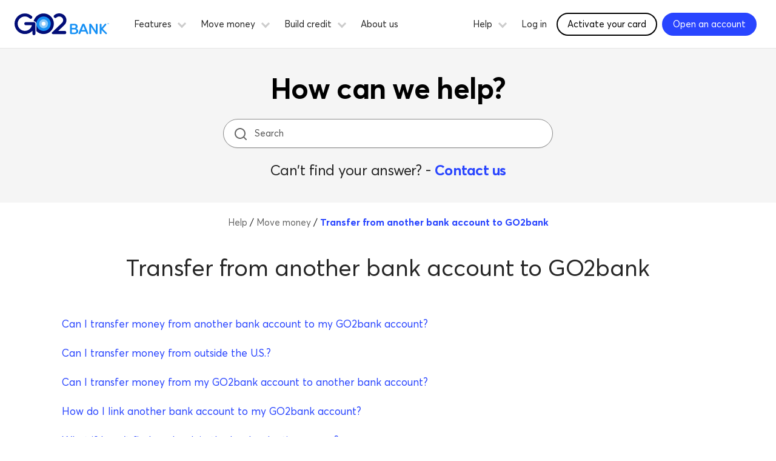

--- FILE ---
content_type: text/html;charset=utf-8
request_url: https://www.go2bank.com/help/moving_money/transfer_from_another_bank_account_to_go2bank
body_size: 13872
content:

<!DOCTYPE HTML>
<html lang="en">
    <head>
  <meta charset="UTF-8"/>
  <title> GO2bank Help: Moving money, transfer from another bank account to go</title>
  
<link rel="shortcut icon" href="/content/dam/go2bank/icons/go2bank.ico"/>


  
<!-- Start Google Tag Manager -->







  <script>
      (function(w,d,s,l,i){w[l]=w[l]||[];w[l].push({'gtm.start':
      new Date().getTime(),event:'gtm.js'});var f=d.getElementsByTagName(s)[0],
      j=d.createElement(s),dl=l!='dataLayer'?'&l='+l:'';j.async=true;j.src=
      'https://www.googletagmanager.com/gtm.js?id='+i+dl;f.parentNode.insertBefore(j,f);
      })(window,document,'script','dataLayer','GTM-N7L3WTZ');
 </script>







<!-- End Google Tag Manager -->


  
    <link rel="canonical" href="https://www.go2bank.com/help/moving_money/transfer_from_another_bank_account_to_go2bank"/>
  
  <meta name="keywords" value="GO2bank Help Moving bank"/>
  <meta name="description" content="GO2bank Help: Transfer from another bank account to GO2bank."/>
  <meta name="template" content="category-page"/>
  

  
  
  


  
  
 <link rel="stylesheet" href="https://use.typekit.net/upb7qgv.css"/>

  
  

   
  <div data-disableDeferYoutube="false" data-excludeYoutube="false"></div>


  
  


  <meta property="og:url" content="https://www.go2bank.com/help/moving_money/transfer_from_another_bank_account_to_go2bank"/>


  <meta property="og:description" content="GO2bank Help: Transfer from another bank account to GO2bank."/>


  <meta property="og:title" content="Transfer from another bank account to GO2bank"/>






<!-- v:27e0d5f19491b8f54995657724d0174dbe5bcca9 -->



  

  

<meta name="viewport" content="width=device-width, initial-scale=1, shrink-to-fit=no"/>


<meta name="msvalidate.01" content="658AD2F5198694B9F21E5047982FFD23"/>





<meta name="google-site-verification" content="_FRlayo4MVNDAfG-_RHvuJeAlVtFj_FKGws8m8WSD4c"/>


<meta name="facebook-domain-verification" content="mxc6njiecjknlxka8yvk4l54rlqit3"/>

<meta id="dataLayerBrandCode" data-datalayer-brandcode="g2b"/>

<meta id="twilioConfValues" data-twilio-brandname="go2bank" data-twilio-appid="10001" data-twilio-platform="baas" data-twilio-loginurl="https://secure.go2bank.com/account/auth/login?show-chat=true" data-twilio-env="prod"/>


<script type="text/javascript">
            (function() {
                window.ContextHub = window.ContextHub || {};

                /* setting paths */
                ContextHub.Paths = ContextHub.Paths || {};
                ContextHub.Paths.CONTEXTHUB_PATH = "/conf/go2bank/settings/cloudsettings/default/contexthub";
                ContextHub.Paths.RESOURCE_PATH = "\/content\/go2bank\/en\/help\/moving_money\/transfer_from_another_bank_account_to_go2bank\/_jcr_content\/contexthub";
                ContextHub.Paths.SEGMENTATION_PATH = "\/conf\/go2bank\/settings\/wcm\/segments";
                ContextHub.Paths.CQ_CONTEXT_PATH = "";

                /* setting initial constants */
                ContextHub.Constants = ContextHub.Constants || {};
                ContextHub.Constants.ANONYMOUS_HOME = "/home/users/r/r9dj2hwa1G3cUqyEYmRQ";
                ContextHub.Constants.MODE = "no-ui";
            }());
        </script><script src="/etc/cloudsettings.kernel.js/conf/go2bank/settings/cloudsettings/default/contexthub" type="text/javascript"></script>



    
<link rel="stylesheet" href="/etc.clientlibs/go2bank/clientlibs/go2bank-dependencies.min.d41d8cd98f00b204e9800998ecf8427e.css" type="text/css">
<script src="/etc.clientlibs/clientlibs/granite/jquery.min.f65891607efbe75b84a8031849cec6c7.js"></script>
<script src="/etc.clientlibs/go2bank/clientlibs/go2bank-dependencies.min.a656af554acb7e1e556f2fcceb94ca51.js"></script>




    
<link rel="stylesheet" href="/etc.clientlibs/flexweb/clientlibs/flexweb-base.min.4ac1320b4101d5e4a932d6c3d19603fc.css" type="text/css">
<link rel="stylesheet" href="/etc.clientlibs/go2bank/clientlibs/go2bank-site.min.969a7934131c187165bcec491c6f2d29.css" type="text/css">






    <script>
        //prehiding snippet for Adobe Target with asynchronous Launch deployment
        (function(g, b, d, f) {
            (function(a, c, d) {
                if (a) {
                    var e = b.createElement("style");
                    e.id = c;
                    e.innerHTML = d;
                    a.appendChild(e)
                }
            })(b.getElementsByTagName("head")[0], "at-body-style", d);
            setTimeout(function() {
                var a = b.getElementsByTagName("head")[0];
                if (a) {
                    var c = b.getElementById("at-body-style");
                    c && a.removeChild(c)
                }
            }, f)
        })(window, document, "body {opacity: 0 !important}", 3000.0);
    </script>






    <script src="//assets.adobedtm.com/4ddf83a2c542/c223d5ebb0b1/launch-273bbdde6f69.min.js" async></script>












 
 
 
 





  
      <input id="twilioWebChat" type="hidden" data-css-src="https://prod-cdn.go2bankonline.com/modules/web-chat/current/stand-alone/static/css/main.css" data-js-src="https://prod-cdn.go2bankonline.com/modules/web-chat/current/stand-alone/static/js/main.js"/>




 

  
    
    

    

    



    
    
    



    

  
  <svg viewBox="0 0 32 32" xmlns="http://www.w3.org/2000/svg" style="position:absolute;width:0;height:0">
    
    <symbol viewBox="0 0 32 32" id="icon-remove-circle">
      <path d="M16 1.6A14.4 14.4 0 1 0 30.4 16 14.47 14.47 0 0 0 16 1.6zm0 27A12.6 12.6 0 1 1 28.6 16 12.55 12.55 0 0 1 16 28.6z">
      </path>
      <path d="M22.3 15.1H9.7a.9.9 0 0 0 0 1.8h12.6a.9.9 0 0 0 0-1.8z"></path>
    </symbol>
    <symbol viewBox="0 0 32 32" id="icon-add-circle">
      <path d="M16 1.6A14.4 14.4 0 1 0 30.4 16 14.47 14.47 0 0 0 16 1.6zm0 27A12.6 12.6 0 1 1 28.6 16 12.55 12.55 0 0 1 16 28.6z">
      </path>
      <path d="M22.3 15.1h-5.4V9.7a.9.9 0 0 0-1.8 0v5.4H9.7a.9.9 0 0 0 0 1.8h5.4v5.4a.9.9 0 1 0 1.8 0v-5.4h5.4a.9.9 0 0 0 0-1.8z">
      </path>
    </symbol>
    <symbol viewBox="0 0 32 32" id="icon-arrow-right">
      <path d="M1.85 16.12a1.76 1.76 0 0 0 1.76 1.76h20.56l-9.4 9.4-.1.1a1.8 1.8 0 0 0 2.65 2.44l12.5-12.53.2-.2v-.2a2.14 2.14 0 0 0-.35-2.16L17.17 2.19a1.67 1.67 0 0 0-2.55 0 2 2 0 0 0 0 2.55l9.4 9.4H3.61a2 2 0 0 0-1.76 1.98z">
      </path>
    </symbol>
    <symbol viewBox="0 0 32 32" id="icon-arrow-left">
      <path d="M28.41 14.14H8l9.4-9.4a2 2 0 0 0 0-2.55 1.67 1.67 0 0 0-2.55 0L2.35 14.73A2.14 2.14 0 0 0 2 16.89v.2l.2.2 12.5 12.53a1.8 1.8 0 1 0 2.65-2.44l-.1-.1-9.4-9.4h20.56a1.76 1.76 0 0 0 1.76-1.76 2 2 0 0 0-1.76-1.98z">
      </path>
    </symbol>
    
    <symbol width="12" height="12" viewBox="0 0 12 12" fill="none" id="icon-close">
      <path d="M7.17495 5.99999L10.7583 2.42499C10.9152 2.26807 11.0034 2.05524 11.0034 1.83333C11.0034 1.61141 10.9152 1.39858 10.7583 1.24166C10.6014 1.08474 10.3885 0.996582 10.1666 0.996582C9.9447 0.996582 9.73187 1.08474 9.57495 1.24166L5.99995 4.82499L2.42495 1.24166C2.26803 1.08474 2.0552 0.996582 1.83328 0.996582C1.61136 0.996582 1.39854 1.08474 1.24162 1.24166C1.0847 1.39858 0.996539 1.61141 0.996539 1.83333C0.996539 2.05524 1.0847 2.26807 1.24162 2.42499L4.82495 5.99999L1.24162 9.57499C1.16351 9.65246 1.10151 9.74463 1.05921 9.84618C1.0169 9.94773 0.995117 10.0566 0.995117 10.1667C0.995117 10.2767 1.0169 10.3856 1.05921 10.4871C1.10151 10.5887 1.16351 10.6809 1.24162 10.7583C1.31908 10.8364 1.41125 10.8984 1.5128 10.9407C1.61435 10.983 1.72327 11.0048 1.83328 11.0048C1.94329 11.0048 2.05221 10.983 2.15376 10.9407C2.25531 10.8984 2.34748 10.8364 2.42495 10.7583L5.99995 7.17499L9.57495 10.7583C9.65242 10.8364 9.74459 10.8984 9.84613 10.9407C9.94768 10.983 10.0566 11.0048 10.1666 11.0048C10.2766 11.0048 10.3855 10.983 10.4871 10.9407C10.5886 10.8984 10.6808 10.8364 10.7583 10.7583C10.8364 10.6809 10.8984 10.5887 10.9407 10.4871C10.983 10.3856 11.0048 10.2767 11.0048 10.1667C11.0048 10.0566 10.983 9.94773 10.9407 9.84618C10.8984 9.74463 10.8364 9.65246 10.7583 9.57499L7.17495 5.99999Z" fill="#4D4D4D"/>
  </symbol>

  <symbol width="12" height="12" viewBox="0 0 12 12" fill="none" id="g2b-icon-close">
    <path d="M7.17495 5.99999L10.7583 2.42499C10.9152 2.26807 11.0034 2.05524 11.0034 1.83333C11.0034 1.61141 10.9152 1.39858 10.7583 1.24166C10.6014 1.08474 10.3885 0.996582 10.1666 0.996582C9.9447 0.996582 9.73187 1.08474 9.57495 1.24166L5.99995 4.82499L2.42495 1.24166C2.26803 1.08474 2.0552 0.996582 1.83328 0.996582C1.61136 0.996582 1.39854 1.08474 1.24162 1.24166C1.0847 1.39858 0.996539 1.61141 0.996539 1.83333C0.996539 2.05524 1.0847 2.26807 1.24162 2.42499L4.82495 5.99999L1.24162 9.57499C1.16351 9.65246 1.10151 9.74463 1.05921 9.84618C1.0169 9.94773 0.995117 10.0566 0.995117 10.1667C0.995117 10.2767 1.0169 10.3856 1.05921 10.4871C1.10151 10.5887 1.16351 10.6809 1.24162 10.7583C1.31908 10.8364 1.41125 10.8984 1.5128 10.9407C1.61435 10.983 1.72327 11.0048 1.83328 11.0048C1.94329 11.0048 2.05221 10.983 2.15376 10.9407C2.25531 10.8984 2.34748 10.8364 2.42495 10.7583L5.99995 7.17499L9.57495 10.7583C9.65242 10.8364 9.74459 10.8984 9.84613 10.9407C9.94768 10.983 10.0566 11.0048 10.1666 11.0048C10.2766 11.0048 10.3855 10.983 10.4871 10.9407C10.5886 10.8984 10.6808 10.8364 10.7583 10.7583C10.8364 10.6809 10.8984 10.5887 10.9407 10.4871C10.983 10.3856 11.0048 10.2767 11.0048 10.1667C11.0048 10.0566 10.983 9.94773 10.9407 9.84618C10.8984 9.74463 10.8364 9.65246 10.7583 9.57499L7.17495 5.99999Z" fill="#FFF"/>
</symbol>
  
  
</svg>  
</head>
    <main id="main-content">
    <body class="page parent-page basicpage go2bank help-page" id="page-42470ad12f">
        
		


<!-- Start Google Tag Manager (noscript) -->







  <noscript>
     <iframe src="https://www.googletagmanager.com/ns.html?id=GTM-N7L3WTZ" height="0" width="0" style="display:none;visibility:hidden">
     </iframe>
  </noscript>






<!-- End Google Tag Manager (noscript) -->



        
        
            




            



            
<div class="root responsivegrid">


<div class="aem-Grid aem-Grid--12 aem-Grid--default--12 ">
    
    <div class="experiencefragment header aem-GridColumn aem-GridColumn--default--12">
<div id="experiencefragment-1482a95cdf" class="cmp-experiencefragment cmp-experiencefragment--"><div class="xfpage-non-aem xfpage page basicpage">
<div class="xf-content-height">
    


<div class="aem-Grid aem-Grid--12 aem-Grid--default--12 ">
    
    <div class="header header-with-top-banner aem-GridColumn aem-GridColumn--default--12">




    
    
    <div class="top-banner"><div>
    
</div>


    
</div>


    
    
    <div class="top-banner"><div>
    
</div>


    
</div>


    
    
    <div class="top-banner"><div>
    
</div>


    
</div>



<header class="g2b-header ">
  <div class="skip-link-wrapper">
    <a class="skip-link btn" href="#main-content">Skip to main content</a>
  </div>
  
  <button class="g2b-header__hamburger toggle-menu " aria-label="Menu" aria-expanded="false">
    <img src="/content/dam/go2bank/images/2021/august/home/icon-menu.svg" alt="hamburger icon" class="g2b-header__hamburger-icon"/>
  </button>
  <div class="g2b-header__logo-wrapper">
    
    <div class="brand-logo parbase g2b-header__logo"><div class="gd-brand-logo">
    <h1 class="brand-logo-container">
        <a class="gd-brand-logo__link" href="https://www.go2bank.com">
            <div class="cmp-image ">
                <img src="/content/dam/go2bank/images/2021/july/partnership-site/Go2bank_logo.svg" class="cmp-image__image" alt="Go2Bank Brand Logo"/>
            </div>
            
        </a>
    </h1>
</div></div>

    
  </div>
  <!-- /* CTA and Hamburger Section Starts*/-->
  <div class="g2b-header__nav-wrapper">
    <div class="g2b-header__menu-background toggle-menu"></div>
    <div class="g2b-header__nav">
      
      <div class="small-show medium-show large-hide g2b-header__top-links">
        
          
        
          
        
          
        
          
        
          
        
          
        
          
        
          
            <div class="g2b-header__top-links--item small-hide medium-show large-show header-navigation__item active-hover">
              <span class="g2b-header__link" aria-label="Help">
                
                Help
                
                  <i class="plus" tabindex="0" aria-expanded="false" aria-label="Help" role="button"></i>
                
              </span>

              
                
                <ul class="header-navigation__secondary">
                  
                    <li>
                      <a href="/help" target="_self" class="header-navigation__secondary-link  " aria-label="Help Center">
                        Help Center
                      </a>
                    </li>
                  
                    <li>
                      <a href="/help/faqs" target="_self" class="header-navigation__secondary-link  " aria-label="FAQs">
                        FAQs
                      </a>
                    </li>
                  
                    <li>
                      <a href="/help/quick_help_guides" target="_self" class="header-navigation__secondary-link  " aria-label="Quick help guides">
                        Quick help guides
                      </a>
                    </li>
                  
                    <li>
                      <a href="#" target="popup" class="header-navigation__secondary-link  webChat" aria-label="Chat with an agent">
                        Chat with an agent
                      </a>
                    </li>
                  
                    <li>
                      <a href="/blog" target="_self" class="header-navigation__secondary-link  " aria-label="Blog">
                        Blog
                      </a>
                    </li>
                  
                    <li>
                      <a href="/help/contact-us" target="_self" class="header-navigation__secondary-link  " aria-label="Contact us">
                        Contact us
                      </a>
                    </li>
                  
                    <li>
                      <a href="/help/fraud-protection" target="_self" class="header-navigation__secondary-link  " aria-label="Fraud protection">
                        Fraud protection
                      </a>
                    </li>
                  
                    <li>
                      <a href="/help/identity-theft-protection" target="_self" class="header-navigation__secondary-link  " aria-label="Identity theft protection">
                        Identity theft protection
                      </a>
                    </li>
                  
                </ul>
                

                
                
                  
                
                
              
            </div>
          
            <div class="g2b-header__top-links--item header-navigation__item ">
              <a href="https://secure.go2bank.com/account/auth/login" class="g2b-header__link" aria-label="Log in" target="_blank">
                <img src="/content/dam/go2bank/images/Login-icon-hamburger.svg" alt="Log in_icon" class="g2b-header__link-img"/>
                Log in
                
              </a>

              
            </div>
          
            <div class="g2b-header__top-links--item small-show medium-hide large-hide ">
              <a href="https://secure.go2bank.com/enroll/acquisition/activate" class="g2b-header__link" aria-label="Activate your card" target="_blank">
                <img src="/content/dam/go2bank/icons/your-card-icon.svg" alt="Activate your card_icon" class="g2b-header__link-img"/>
                Activate your card
                
              </a>

              
            </div>
          
            <div class="g2b-header__top-links--item btn  btn--primary-black-text-white-solid small-hide medium-hide large-show ">
              <a href="https://secure.go2bank.com/enroll/acquisition/activate" class="g2b-header__link" aria-label="Activate your card" target="_blank">
                <img src="/content/dam/go2bank/icons/your-card-icon.svg" alt="Activate your card_icon" class="g2b-header__link-img"/>
                Activate your card
                
              </a>

              
            </div>
          
            <div class="g2b-header__top-links--item small-show medium-show large-hide header-navigation__item active-hover">
              <span class="g2b-header__link" aria-label="Help">
                <img src="/content/dam/go2bank/images/2021/july/contact-us/mobile/support.svg" alt="Help_icon" class="g2b-header__link-img"/>
                Help
                
                  <i class="plus" tabindex="0" aria-expanded="false" aria-label="Help" role="button"></i>
                
              </span>

              
                
                <ul class="header-navigation__secondary">
                  
                    <li>
                      <a href="/help" target="_self" class="header-navigation__secondary-link  " aria-label="Help Center">
                        Help Center
                      </a>
                    </li>
                  
                    <li>
                      <a href="/help/faqs" target="_self" class="header-navigation__secondary-link  " aria-label="FAQs">
                        FAQs
                      </a>
                    </li>
                  
                    <li>
                      <a href="/help/quick_help_guides" target="_self" class="header-navigation__secondary-link  " aria-label="Quick help guides">
                        Quick help guides
                      </a>
                    </li>
                  
                    <li>
                      <a href="#" target="popup" class="header-navigation__secondary-link  webChat" aria-label="Chat with an agent">
                        Chat with an agent
                      </a>
                    </li>
                  
                    <li>
                      <a href="/blog" target="_self" class="header-navigation__secondary-link  " aria-label="Blog">
                        Blog
                      </a>
                    </li>
                  
                    <li>
                      <a href="/help/contact-us" target="_self" class="header-navigation__secondary-link  " aria-label="Contact us">
                        Contact us
                      </a>
                    </li>
                  
                    <li>
                      <a href="/help/fraud-protection" target="_self" class="header-navigation__secondary-link  " aria-label="Fraud protection">
                        Fraud protection
                      </a>
                    </li>
                  
                    <li>
                      <a href="/help/identity-theft-protection" target="_self" class="header-navigation__secondary-link  " aria-label="Identity theft protection">
                        Identity theft protection
                      </a>
                    </li>
                  
                </ul>
                

                
                
                  
                
                
              
            </div>
          
        
      </div>
      

      
      
        <nav class="header-navigation" role="navigation">
  

  

  

  

  

  

  
    
    <ul class="header-navigation__main" tab-index="5">
      
      <li class="header-navigation__item small-show medium-show large-hide show-list">
        <a class="header-navigation__item-link " href="/go2bank" aria-label="Home" target="_self">Home
        </a>
        
        
        
        
      </li>
    
      
      <li class="header-navigation__item  ">
        <span class="header-navigation__item-link " aria-label="Features">Features
        </span>
        
          <i class="plus" tabindex="0" aria-expanded="false" aria-label="Features" role="button"></i>
        
        
        
          
          <ul class="header-navigation__secondary">
            
              <li>
                <a href="/features/overdraft-protection" target="_self" class="header-navigation__secondary-link  " aria-label=" Overdraft protection">
                  Overdraft protection
                </a>
              </li>
            
              <li>
                <a href="/features/save-money" target="_self" class="header-navigation__secondary-link  " aria-label=" High-yield savings">
                  High-yield savings
                </a>
              </li>
            
              <li>
                <a href="/features/protect-your-money" target="_self" class="header-navigation__secondary-link  " aria-label=" Protect your money">
                  Protect your money
                </a>
              </li>
            
              <li>
                <a href="/features/download-app" target="_self" class="header-navigation__secondary-link  " aria-label=" Get the app">
                  Get the app
                </a>
              </li>
            
              <li>
                <a href="/features/refer-a-friend" target="_self" class="header-navigation__secondary-link  " aria-label=" Refer a friend">
                  Refer a friend
                </a>
              </li>
            
          </ul>
          

          
          
            
          

          
        
        
      </li>
    
      
      <li class="header-navigation__item  ">
        <span class="header-navigation__item-link " aria-label="Move money">Move money
        </span>
        
          <i class="plus" tabindex="0" aria-expanded="false" aria-label="Move money" role="button"></i>
        
        
        
          
          <ul class="header-navigation__secondary">
            
              <li>
                <a href="/move-money/deposit-options" target="_self" class="header-navigation__secondary-link  " aria-label=" Deposit options">
                  Deposit options
                </a>
              </li>
            
              <li>
                <a href="/move-money/direct-deposit" target="_self" class="header-navigation__secondary-link  " aria-label=" Direct deposit">
                  Direct deposit
                </a>
              </li>
            
              <li>
                <a href="/move-money/deposit-cash" target="_self" class="header-navigation__secondary-link  " aria-label=" Deposit cash">
                  Deposit cash
                </a>
              </li>
            
              <li>
                <a href="/move-money/transfer-money" target="_self" class="header-navigation__secondary-link  " aria-label=" Transfer money">
                  Transfer money
                </a>
              </li>
            
              <li>
                <a href="/move-money/cash-a-check" target="_self" class="header-navigation__secondary-link  " aria-label=" Cash a check">
                  Cash a check
                </a>
              </li>
            
              <li>
                <a href="/move-money/tax-refund" target="_self" class="header-navigation__secondary-link  " aria-label=" Deposit tax refund">
                  Deposit tax refund
                </a>
              </li>
            
          </ul>
          

          
          
            
          

          
        
        
      </li>
    
      
      <li class="header-navigation__item  ">
        <span class="header-navigation__item-link " aria-label="Build credit">Build credit
        </span>
        
          <i class="plus" tabindex="0" aria-expanded="false" aria-label="Build credit" role="button"></i>
        
        
        
          
          <ul class="header-navigation__secondary">
            
              <li>
                <a href="/build-credit/secure-credit-card" target="_self" class="header-navigation__secondary-link  " aria-label=" Secured credit card">
                  Secured credit card
                </a>
              </li>
            
              <li>
                <a href="/build-credit/credit-care-advantage" target="_self" class="header-navigation__secondary-link  " aria-label=" Credit Care Advantage">
                  Credit Care Advantage
                </a>
              </li>
            
          </ul>
          

          
          
            
          

          
        
        
      </li>
    
      
      <li class="header-navigation__item  show-list">
        <a class="header-navigation__item-link " href="/about-us" aria-label="About us" target="_self">About us
        </a>
        
        
        
        
      </li>
    </ul>
  

  
</nav>

      
      

      
      <div class="small-hide medium-hide large-show g2b-header__right-links">
        
          
        
          
        
          
        
          
        
          
        
          
        
          
        
          
            
            
              <nav class="g2b-header__top-links--item small-hide medium-show large-show header-navigation__item active-hover" role="navigation" aria-labelledby="Help--subnav">
                <span class="g2b-header__link" aria-label="Help" id="Help--subnav">
                  
                  Help
                  
                    <i class="plus" tabindex="0" aria-expanded="false" aria-label="Help" role="button"></i>
                  
                </span>

                
                  
                  <ul class="header-navigation__secondary">
                    
                      <li>
                        <a href="/help" target="_self" class="header-navigation__secondary-link  " aria-label="Help Center">
                          Help Center
                        </a>
                      </li>
                    
                      <li>
                        <a href="/help/faqs" target="_self" class="header-navigation__secondary-link  " aria-label="FAQs">
                          FAQs
                        </a>
                      </li>
                    
                      <li>
                        <a href="/help/quick_help_guides" target="_self" class="header-navigation__secondary-link  " aria-label="Quick help guides">
                          Quick help guides
                        </a>
                      </li>
                    
                      <li>
                        <a href="#" target="popup" class="header-navigation__secondary-link  webChat" aria-label="Chat with an agent">
                          Chat with an agent
                        </a>
                      </li>
                    
                      <li>
                        <a href="/blog" target="_self" class="header-navigation__secondary-link  " aria-label="Blog">
                          Blog
                        </a>
                      </li>
                    
                      <li>
                        <a href="/help/contact-us" target="_self" class="header-navigation__secondary-link  " aria-label="Contact us">
                          Contact us
                        </a>
                      </li>
                    
                      <li>
                        <a href="/help/fraud-protection" target="_self" class="header-navigation__secondary-link  " aria-label="Fraud protection">
                          Fraud protection
                        </a>
                      </li>
                    
                      <li>
                        <a href="/help/identity-theft-protection" target="_self" class="header-navigation__secondary-link  " aria-label="Identity theft protection">
                          Identity theft protection
                        </a>
                      </li>
                    
                  </ul>
                  

                  
                  
                    
                  
                  
                
              </nav>
            
            

            
            
            
          
            
            
            

            
            
              <div class="g2b-header__top-links--item header-navigation__item ">
                <a href="https://secure.go2bank.com/account/auth/login" class="g2b-header__link" aria-label="Log in" target="_blank">
                  <img src="/content/dam/go2bank/images/Login-icon-hamburger.svg" alt="Log in_icon" class="g2b-header__link-img"/>
                  Log in
                  
                </a>

                
              </div>
            
            
          
            
            
            

            
            
              <div class="g2b-header__top-links--item small-show medium-hide large-hide ">
                <a href="https://secure.go2bank.com/enroll/acquisition/activate" class="g2b-header__link" aria-label="Activate your card" target="_blank">
                  <img src="/content/dam/go2bank/icons/your-card-icon.svg" alt="Activate your card_icon" class="g2b-header__link-img"/>
                  Activate your card
                  
                </a>

                
              </div>
            
            
          
            
            
            

            
            
              <div class="g2b-header__top-links--item btn  btn--primary-black-text-white-solid small-hide medium-hide large-show ">
                <a href="https://secure.go2bank.com/enroll/acquisition/activate" class="g2b-header__link" aria-label="Activate your card" target="_blank">
                  <img src="/content/dam/go2bank/icons/your-card-icon.svg" alt="Activate your card_icon" class="g2b-header__link-img"/>
                  Activate your card
                  
                </a>

                
              </div>
            
            
          
            
            
              <nav class="g2b-header__top-links--item small-show medium-show large-hide header-navigation__item active-hover" role="navigation" aria-labelledby="Help--subnav">
                <span class="g2b-header__link" aria-label="Help" id="Help--subnav">
                  <img src="/content/dam/go2bank/images/2021/july/contact-us/mobile/support.svg" alt="Help_icon" class="g2b-header__link-img"/>
                  Help
                  
                    <i class="plus" tabindex="0" aria-expanded="false" aria-label="Help" role="button"></i>
                  
                </span>

                
                  
                  <ul class="header-navigation__secondary">
                    
                      <li>
                        <a href="/help" target="_self" class="header-navigation__secondary-link  " aria-label="Help Center">
                          Help Center
                        </a>
                      </li>
                    
                      <li>
                        <a href="/help/faqs" target="_self" class="header-navigation__secondary-link  " aria-label="FAQs">
                          FAQs
                        </a>
                      </li>
                    
                      <li>
                        <a href="/help/quick_help_guides" target="_self" class="header-navigation__secondary-link  " aria-label="Quick help guides">
                          Quick help guides
                        </a>
                      </li>
                    
                      <li>
                        <a href="#" target="popup" class="header-navigation__secondary-link  webChat" aria-label="Chat with an agent">
                          Chat with an agent
                        </a>
                      </li>
                    
                      <li>
                        <a href="/blog" target="_self" class="header-navigation__secondary-link  " aria-label="Blog">
                          Blog
                        </a>
                      </li>
                    
                      <li>
                        <a href="/help/contact-us" target="_self" class="header-navigation__secondary-link  " aria-label="Contact us">
                          Contact us
                        </a>
                      </li>
                    
                      <li>
                        <a href="/help/fraud-protection" target="_self" class="header-navigation__secondary-link  " aria-label="Fraud protection">
                          Fraud protection
                        </a>
                      </li>
                    
                      <li>
                        <a href="/help/identity-theft-protection" target="_self" class="header-navigation__secondary-link  " aria-label="Identity theft protection">
                          Identity theft protection
                        </a>
                      </li>
                    
                  </ul>
                  

                  
                  
                    
                  
                  
                
              </nav>
            
            

            
            
            
          
        
      </div>
      
    </div>
  </div>
  
  <div class="link parbase g2b-header__waitlist">


<div class="cmp-link form-url  gap-top-zeropt gap-bottom-zeropt gap-top-zeropt-mobile gap-bottom-zeropt-mobile gap-left-zeropt gap-right-zeropt gap-left-zeropt-mobile gap-right-zeropt-mobile pad-top-zeropt pad-bottom-zeropt pad-left-zeropt pad-right-zeropt pad-top-zeropt-mobile pad-bottom-zeropt-mobile pad-left-zeropt-mobile pad-right-zeropt-mobile  ">
    
    

    





    
    <a class="btn   btn--primary-white-text-blue-solid js-button-nopopup " href="https://secure.go2bank.com/signup" target="_blank" title="Open an account">
        <span class="link-label">
            Open an account
        </span>
    </a>
    
    

</div>



    
</div>

  

  
  
  
</header>

<div id="webChatWrapper" class="web-chat-wrapper"></div>
</div>

    
</div>

</div></div>
</div>

    
</div>
<div class="layout-container responsivegrid gd-layout-container gd-layout-container__dfcol aem-GridColumn aem-GridColumn--default--12">

    
    
    
    

    <div class="gd-layout-container searchbox-with-border gdtop-default gdbottom-default gdleft-default gdright-default       
    pad-top-16pt    pad-top-16pt-mobile   
  gd-layout-container__bgcenter " style="background-image: url(); background-color : rgb(204, 204, 204, 0.2); background:linear-gradient(90deg, null 50%, null 50%) ; background:null;; --bg-image-mobile-layout-container: url()">
        <div class="grid-container grid-row gd-layout-container__default">
            <div class="gd-layout-container__defaultbg">
                <div class="column small-4 medium-8 large-12">
                    


<div class="aem-Grid aem-Grid--12 aem-Grid--default--12 ">
    
    <div class="content-card gd-content-card__content--center vertical-align-center bg-curve-content aem-GridColumn aem-GridColumn--default--12"><div class="gd-content-card go2bank-redesign  gdtop-none gdbottom-none gdleft-none gdright-none   gap-top-zeropt gap-bottom-zeropt gap-top-zeropt-mobile gap-bottom-zeropt-mobile 
pad-top-24pt pad-bottom-zeropt pad-left-zeropt pad-right-zeropt pad-top-24pt-mobile pad-bottom-16pt-mobile pad-left-zeropt-mobile pad-right-zeropt-mobile
gap-left-zeropt gap-right-zeropt gap-left-zeropt-mobile gap-right-zeropt-mobile" style="background-color:;">
    <div class="gd-content-card__wrap">
        <div class="gd-content-card__media">
            
            <div class="image pad-bottom-small gd-content-card__img gd-content-card__img--top">


    
<script src="/etc.clientlibs/core/wcm/components/commons/site/clientlibs/utils.min.20af25ca300fc30a082ae34f95dba172.js"></script>
<script src="/etc.clientlibs/core/wcm/components/commons/site/clientlibs/imageDynamicMedia.min.100ad2410c0a0e2418d56eed05d36d3b.js"></script>
<script src="/etc.clientlibs/flexweb/components/content/image/clientlibs/site.min.5fb72aa23e87de4cd7d14deb5937aedb.js"></script>
<script src="/etc.clientlibs/core/wcm/components/image/v2/image/clientlibs/site.min.5fb72aa23e87de4cd7d14deb5937aedb.js"></script>





    

</div>

            
            
                
            
        </div>
        <div class="gd-content-card__content" style="min-height: ;">
            
            <div class="gd-content-card__title gd-text-bold" style="color: ;"><h1 class="heading-large-48-32 gap-bottom-zeropt gap-bottom-zeropt-mobile
">How can we help?</h1>
</div>
            
            
            
            
            <div class="link parbase gd-content-card__cta">






    
</div>

            
        </div>
        
        <div class="image pad-top-medium gd-content-card__img gd-content-card__img--bottom">


    





    

</div>

        
        
        <div class="link parbase gd-content-card__cta-bottom">






    
</div>

        
    </div>
</div></div>
<div class="searchbox parbase aem-GridColumn aem-GridColumn--default--12">





    



</div>
<div class="searchbox-inline parbase search-banner aem-GridColumn aem-GridColumn--default--12">
<div class="cmp-searchbox">
    
    
    


    
    
<div class="cmp-searchbox__default">
  <form class="cmp-searchbox__form" action="/help/search-results">
    <div class="input-group input-group-rounded gd-searchbox-inline">
      <input class="input-group-field gd-input" autocomplete="off" aria-label="Search" type="search" name="q" placeholder="Search"/>

      <div class="input-group-button gd-search-link">
        <button class="gd-inlinesearch-icon search-background" aria-label="search icon">
          
          <span class="read-only">Search</span>
        </button>
      </div>
    </div>
  </form>
</div>

</div>




    



</div>
<div class="content-card aem-GridColumn aem-GridColumn--default--12"><div class="gd-content-card pad-bottom-zero pad-top-zero go2bank-redesign  pad-top-small pad-bottom-small gdleft-default gdright-default       
       
   " style="background-color:;">
    <div class="gd-content-card__wrap">
        <div class="gd-content-card__media">
            
            <div class="image pad-bottom-small gd-content-card__img gd-content-card__img--top">


    





    

</div>

            
            
                
            
        </div>
        <div class="gd-content-card__content" style="min-height: ;">
            
            
            
            
            
            
            <div class="link parbase gd-content-card__cta">






    
</div>

            
        </div>
        
        <div class="image pad-top-medium gd-content-card__img gd-content-card__img--bottom">


    





    

</div>

        
        
        <div class="link parbase gd-content-card__cta-bottom">






    
</div>

        
    </div>
</div></div>
<div class="layout-container responsivegrid gd-layout-container gd-layout-container__dfcol aem-GridColumn aem-GridColumn--default--12">

    
    
    
    

    <div class="gd-layout-container            
           
   " style="background-image: url(); background-color : null; background:linear-gradient(90deg, null 50%, null 50%) ; background:null;; --bg-image-mobile-layout-container: url()">
        <div class="grid-container grid-row gd-layout-container__default">
            <div class="gd-layout-container__defaultbg">
                <div class="column small-4 medium-8 large-12">
                    


<div class="aem-Grid aem-Grid--12 aem-Grid--default--12 ">
    
    <div class="content-card gd-content-card__content--center vertical-align-center bg-curve-content aem-GridColumn aem-GridColumn--default--12"><div class="gd-content-card go2bank-redesign  gdtop-none gdbottom-none gdleft-default gdright-default   gap-top-8pt gap-bottom-zeropt gap-top-zeropt-mobile gap-bottom-zeropt-mobile
    pad-top-zeropt pad-bottom-40pt pad-left-zeropt pad-right-zeropt pad-top-zeropt-mobile pad-bottom-40pt-mobile pad-left-zeropt-mobile pad-right-zeropt-mobile
    gap-left-zeropt gap-right-zeropt gap-left-zeropt-mobile gap-right-zeropt-mobile" style="background-color:;">
    <div class="gd-content-card__wrap">
        <div class="gd-content-card__media">
            
            <div class="image pad-bottom-small gd-content-card__img gd-content-card__img--top">


    





    

</div>

            
            
                
            
        </div>
        <div class="gd-content-card__content" style="min-height: ;">
            
            <div class="gd-content-card__title gd-text-bold" style="color: ;"><p class="gap-bottom-zeropt gap-bottom-zeropt-mobile"><span class="heading-small-24-18">Can't find your answer? - <span class="g2b-text-bold" title="Contact us"><span class="faq-component"><a href="/help/contact-us" target="_self">Contact us</a></span></span></span></p>
</div>
            
            
            
            
            
            
            
            <div class="link parbase gd-content-card__cta">






    
</div>

            
        </div>
        
        <div class="image pad-top-medium gd-content-card__img gd-content-card__img--bottom">


    





    

</div>

        
        
        <div class="link parbase gd-content-card__cta-bottom">






    
</div>

        
    </div>
</div></div>

    
</div>

                </div>
            </div>
        </div>
        
        
        
        
    </div>


    
</div>

    
</div>

                </div>
            </div>
        </div>
        
        
        
        
    </div>


    
</div>
<div class="layout-container responsivegrid gd-layout-container gd-layout-container__dfcol aem-GridColumn aem-GridColumn--default--12">

    
    
    
    

    <div class="gd-layout-container  pad-top-small gdbottom-default gdleft-default gdright-default       
           
  gd-layout-container__bgcenter " style="background-image: url(); background-color : null; background:linear-gradient(90deg, null 50%, null 50%) ; background:null;; --bg-image-mobile-layout-container: url()">
        <div class="grid-container grid-row gd-layout-container__default">
            <div class="gd-layout-container__defaultbg">
                <div class="column small-4 medium-8 large-12">
                    


<div class="aem-Grid aem-Grid--12 aem-Grid--default--12 ">
    
    <div class="breadcrumb go2bank-breadcrumb aem-GridColumn aem-GridColumn--default--12">
<nav id="breadcrumb-fda12a2e68" class="cmp-breadcrumb" aria-label="Breadcrumb">
    <ol class="cmp-breadcrumb__list" itemscope itemtype="http://schema.org/BreadcrumbList">
        <li class="cmp-breadcrumb__item" itemprop="itemListElement" itemscope itemtype="http://schema.org/ListItem">
            <a href="/help" class="cmp-breadcrumb__item-link" itemprop="item">
                <span itemprop="name">Help</span>
            </a>
            <meta itemprop="position" content="1"/>
        </li>
    
        <li class="cmp-breadcrumb__item" itemprop="itemListElement" itemscope itemtype="http://schema.org/ListItem">
            <a href="/help/moving_money" class="cmp-breadcrumb__item-link" itemprop="item">
                <span itemprop="name">Move money</span>
            </a>
            <meta itemprop="position" content="2"/>
        </li>
    
        <li class="cmp-breadcrumb__item cmp-breadcrumb__item--active" itemprop="itemListElement" itemscope itemtype="http://schema.org/ListItem">
            
                <span itemprop="name">Transfer from another bank account to GO2bank</span>
            
            <meta itemprop="position" content="3"/>
        </li>
    </ol>
</nav>

    
</div>

    
</div>

                </div>
            </div>
        </div>
        
        
        
        
    </div>


    
</div>
<div class="responsivegrid main-content aem-GridColumn aem-GridColumn--default--12">


<div class="aem-Grid aem-Grid--12 aem-Grid--default--12 ">
    
    <div class="layout-container responsivegrid gd-layout-container gd-layout-container__dfcol aem-GridColumn aem-GridColumn--default--12">

    
    
    
    

    <div class="gd-layout-container  pad-top-small pad-bottom-small gdleft-default gdright-default       
           
  gd-layout-container__bgcenter " style="background-image: url(); background-color : null; background:linear-gradient(90deg, null 50%, null 50%) ; background:null;; --bg-image-mobile-layout-container: url()">
        <div class="grid-container grid-row gd-layout-container__default">
            <div class="gd-layout-container__defaultbg">
                <div class="column small-4 medium-8 large-12">
                    


<div class="aem-Grid aem-Grid--12 aem-Grid--default--12 ">
    
    <div class="text text-center-left aem-GridColumn aem-GridColumn--default--12">
<div id="text-272c6cc3ae" class="cmp-text">
    <h2 class="heading-medium g2b-text-regular">Transfer from another bank account to GO2bank</h2>

</div>

    

</div>
<div class="list aem-GridColumn aem-GridColumn--default--12">
<ul class="cmp-list">
    <li class="cmp-list__item">
    <a class="cmp-list__item-link" href="/help/moving_money/transfer_from_another_bank_account_to_go2bank/can-i-transfer-money-from-another-bank-account-to-my-go2bank-account">
        <span class="cmp-list__item-title">Can I transfer money from another bank account to my GO2bank account?</span>
        
    </a>
    
</li>
    

    <li class="cmp-list__item">
    <a class="cmp-list__item-link" href="/help/moving_money/transfer_from_another_bank_account_to_go2bank/can-i-transfer-money-from-outside-the-us">
        <span class="cmp-list__item-title">Can I transfer money from outside the U.S.?</span>
        
    </a>
    
</li>
    

    <li class="cmp-list__item">
    <a class="cmp-list__item-link" href="/help/moving_money/transfer_from_another_bank_account_to_go2bank/can-i-transfer-money-from-my-go2bank-account-to-another-bank-account">
        <span class="cmp-list__item-title">Can I transfer money from my GO2bank account to another bank account?</span>
        
    </a>
    
</li>
    

    <li class="cmp-list__item">
    <a class="cmp-list__item-link" href="/help/moving_money/transfer_from_another_bank_account_to_go2bank/how-do-i-link-another-bank-account-to-my-go2bank-account">
        <span class="cmp-list__item-title">How do I link another bank account to my GO2bank account?</span>
        
    </a>
    
</li>
    

    <li class="cmp-list__item">
    <a class="cmp-list__item-link" href="/help/moving_money/transfer_from_another_bank_account_to_go2bank/what-if-i-can-t-find-my-bank-in-the-bank-selection-screen">
        <span class="cmp-list__item-title">What if I can’t find my bank in the bank selection screen?</span>
        
    </a>
    
</li>
    

    <li class="cmp-list__item">
    <a class="cmp-list__item-link" href="/help/moving_money/transfer_from_another_bank_account_to_go2bank/can-i-transfer-money-from-someone-else-s-bank-account-to-my-go2bank-account">
        <span class="cmp-list__item-title">Can I transfer money from someone else’s bank account to my GO2bank account?</span>
        
    </a>
    
</li>
    

    <li class="cmp-list__item">
    <a class="cmp-list__item-link" href="/help/moving_money/transfer_from_another_bank_account_to_go2bank/can-i-link-more-than-one-bank-account-to-my-go2bank-account">
        <span class="cmp-list__item-title">Can I link more than one bank account to my GO2bank account?</span>
        
    </a>
    
</li>
    

    <li class="cmp-list__item">
    <a class="cmp-list__item-link" href="/help/moving_money/transfer_from_another_bank_account_to_go2bank/my-bank-transfer-was-rejected-why">
        <span class="cmp-list__item-title">My bank transfer was rejected. Why?</span>
        
    </a>
    
</li>
    

    <li class="cmp-list__item">
    <a class="cmp-list__item-link" href="/help/moving_money/transfer_from_another_bank_account_to_go2bank/how-long-does-a-bank-transfer-take">
        <span class="cmp-list__item-title">How long does a bank transfer take?</span>
        
    </a>
    
</li>
    

    <li class="cmp-list__item">
    <a class="cmp-list__item-link" href="/help/moving_money/transfer_from_another_bank_account_to_go2bank/is-there-a-limit-to-how-much-i-can-transfer">
        <span class="cmp-list__item-title">Is there a limit to how much I can transfer?</span>
        
    </a>
    
</li>
    

    <li class="cmp-list__item">
    <a class="cmp-list__item-link" href="/help/moving_money/transfer_from_another_bank_account_to_go2bank/can-i-change-or-cancel-a-one-time-transfer">
        <span class="cmp-list__item-title">Can I change or cancel a one-time transfer?</span>
        
    </a>
    
</li>
    

    <li class="cmp-list__item">
    <a class="cmp-list__item-link" href="/help/moving_money/transfer_from_another_bank_account_to_go2bank/can-i-set-up-a-transfer-for-a-future-date-or-set-up-a-recurring-transfer">
        <span class="cmp-list__item-title">Can I set up a transfer for a future date or set up a recurring transfer?</span>
        
    </a>
    
</li>
    
</ul>

    

</div>

    
</div>

                </div>
            </div>
        </div>
        
        
        
        
    </div>


    
</div>
<div class="layout-container responsivegrid gd-layout-container gd-layout-container__dfcol aem-GridColumn aem-GridColumn--default--12">

    
    
    
    

    <div class="gd-layout-container  pad-top-small pad-bottom-large gdleft-default gdright-default       
           
  gd-layout-container__bgcenter " style="background-image: url(); background-color : null; background:linear-gradient(90deg, null 50%, null 50%) ; background:null;; --bg-image-mobile-layout-container: url()">
        <div class="grid-container grid-row gd-layout-container__default">
            <div class="gd-layout-container__defaultbg">
                <div class="column small-4 medium-8 large-12">
                    


<div class="aem-Grid aem-Grid--12 aem-Grid--default--12 ">
    
    <div class="text aem-GridColumn aem-GridColumn--default--12">
<div id="text-a13732071e" class="cmp-text">
    <h3 class="g2b-text-regular">Related questions</h3>

</div>

    

</div>
<div class="list aem-GridColumn aem-GridColumn--default--12">
<ul class="cmp-list">
    <li class="cmp-list__item">
    <a class="cmp-list__item-link" href="/help/moving_money/direct_deposit">
        <span class="cmp-list__item-title">Direct deposit</span>
        
    </a>
    
</li>
    

    <li class="cmp-list__item">
    <a class="cmp-list__item-link" href="/help/moving_money/tax_refund_direct_deposit">
        <span class="cmp-list__item-title">Tax refund direct deposit</span>
        
    </a>
    
</li>
    

    <li class="cmp-list__item">
    <a class="cmp-list__item-link" href="/help/moving_money/cash_a_check">
        <span class="cmp-list__item-title">Cash a check</span>
        
    </a>
    
</li>
    
</ul>

    

</div>

    
</div>

                </div>
            </div>
        </div>
        
        
        
        
    </div>


    
</div>

    
</div>
</div>
<div class="experiencefragment aem-GridColumn aem-GridColumn--default--12">

    
    
<div class="xf-content-height">
    


<div class="aem-Grid aem-Grid--12 aem-Grid--default--12 ">
    
    <div class="footer bottom-zero-pad aem-GridColumn aem-GridColumn--default--12"><footer id="g2b-footer" class="g2b-footer">
    <div class="grid-container g2b-footer__container">
        <div class="grid-row g2b-footer__links-social">
            <div class="column g2b-footer__links small-4 large-9">
                <div class="grid-row">
                    
                    <div class="common-column small-4 large-4">
                       <p class="footer-column-heading column">Account</p>
                          
                            
                                
                            
                                
                            
                                
                            
                        
                            
                                
                            
                                
                            
                                
                            
                        
                            
                                
                            
                                
                            
                        
                            
                                
                                    <div class="g2b-footer__link column form-url">
                                        <a class="g2b-footer__linkstyles " href="https://secure.go2bank.com/signup" target="_blank" aria-label="Open an account">Open an account</a>
                                            
                                    </div>
                                
                            
                                
                                    <div class="g2b-footer__link column ">
                                        <a class="g2b-footer__linkstyles " href="https://secure.go2bank.com/enroll/acquisition/activate" target="_blank" aria-label="Activate your card">Activate your card</a>
                                            
                                    </div>
                                
                            
                                
                                    <div class="g2b-footer__link column ">
                                        <a class="g2b-footer__linkstyles " href="/features/download-app" target="_self" aria-label="Get the app">Get the app</a>
                                            
                                    </div>
                                
                            
                                
                                    <div class="g2b-footer__link column ">
                                        <a class="g2b-footer__linkstyles " href="/retail_debit_card_today" target="_self" aria-label="Find in stores">Find in stores</a>
                                            
                                    </div>
                                
                            
                                
                                    <div class="g2b-footer__link column ">
                                        <a class="g2b-footer__linkstyles " href="/move-money/direct-deposit" target="_self" aria-label="Direct deposit">Direct deposit</a>
                                            
                                    </div>
                                
                            
                                
                                    <div class="g2b-footer__link column ">
                                        <a class="g2b-footer__linkstyles " href="/build-credit/secure-credit-card" target="_self" aria-label="Build credit">Build credit</a>
                                            
                                    </div>
                                
                            
                                
                                    <div class="g2b-footer__link column ">
                                        <a class="g2b-footer__linkstyles " href="/features/refer-a-friend" target="_self" aria-label="Refer a friend">Refer a friend</a>
                                            
                                    </div>
                                
                            
                        
                            
                                
                            
                                
                            
                                
                            
                                
                            
                                
                            
                                
                            
                                
                            
                        
                            
                                
                            
                                
                            
                                
                            
                                
                            
                                
                            
                                
                            
                                
                            
                        
                    </div>
                    
                    <div class="common-column small-4 large-4">
                      <p class="footer-column-heading column">Resources</p> 
                        
                            
                                

                            
                                

                            
                                

                            
                        
                            
                                

                            
                                

                            
                                

                            
                        
                            
                                

                            
                                

                            
                        
                            
                                

                            
                                

                            
                                

                            
                                

                            
                                

                            
                                

                            
                                

                            
                        
                            
                                
                                    <div class="g2b-footer__link column ">
                                        <a class="g2b-footer__linkstyles " href="/help" target="_self" aria-label="Help Center">Help Center</a>
                                            
                                    </div>
                                

                            
                                
                                    <div class="g2b-footer__link column ">
                                        <a class="g2b-footer__linkstyles " href="/help/faqs" target="_self" aria-label="FAQs">FAQs</a>
                                            
                                    </div>
                                

                            
                                
                                    <div class="g2b-footer__link column ">
                                        <a class="g2b-footer__linkstyles " href="/help/quick_help_guides" target="_self" aria-label="Quick help guides">Quick help guides</a>
                                            
                                    </div>
                                

                            
                                
                                    <div class="g2b-footer__link column ">
                                        <a class="g2b-footer__linkstyles " href="/help/contact-us" target="_self" aria-label="Contact us">Contact us</a>
                                            
                                    </div>
                                

                            
                                
                                    <div class="g2b-footer__link column ">
                                        <a class="g2b-footer__linkstyles " href="/blog" target="_self" aria-label="Blog">Blog</a>
                                            
                                    </div>
                                

                            
                                
                                    <div class="g2b-footer__link column ">
                                        <a class="g2b-footer__linkstyles " href="/about-us" target="_self" aria-label="About us">About us</a>
                                            
                                    </div>
                                

                            
                                
                                    <div class="g2b-footer__link column ">
                                        <a class="g2b-footer__linkstyles " href="/sitemap" target="_self" aria-label="Site map">Site map</a>
                                            
                                    </div>
                                

                            
                        
                            
                                

                            
                                

                            
                                

                            
                                

                            
                                

                            
                                

                            
                                

                            
                        
                    </div>
                    
                    <div class="common-column small-4 large-4">
                       <p class="footer-column-heading column">Legal</p>
                          
                            
                                
                            
                                
                            
                                
                            
                        
                            
                                
                            
                                
                            
                                
                            
                        
                            
                                
                            
                                
                            
                        
                            
                                
                            
                                
                            
                                
                            
                                
                            
                                
                            
                                
                            
                                
                            
                        
                            
                                
                            
                                
                            
                                
                            
                                
                            
                                
                            
                                
                            
                                
                            
                        
                            
                                
                                    <div class="g2b-footer__link column ">
                                        <a class="g2b-footer__linkstyles " href="/agreements" target="_self" aria-label="Account agreements">Account agreements</a>
                                        
                                        <div></div>
                                    </div>
                                
                            
                                
                                    <div class="g2b-footer__link column ">
                                        <a class="g2b-footer__linkstyles " href="/content/dam/go2bank/legal/about/docs/technology-privacy-statement.pdf" target="_blank" aria-label="Online Privacy Statement (PDF)">Online Privacy Statement (PDF)</a>
                                        
                                        <div></div>
                                    </div>
                                
                            
                                
                                    <div class="g2b-footer__link column ">
                                        <a class="g2b-footer__linkstyles " href="/content/dam/go2bank/legal/about/docs/terms-of-use.pdf" target="_blank" aria-label="Site terms of use (PDF)">Site terms of use (PDF)</a>
                                        
                                        <div></div>
                                    </div>
                                
                            
                                
                                    <div class="g2b-footer__link column ">
                                        <a class="g2b-footer__linkstyles " href="/content/dam/go2bank/legal/about/docs/overdraft-notice.pdf" target="_blank" aria-label="Overdraft protection notice (PDF)">Overdraft protection notice (PDF)</a>
                                        
                                        <div></div>
                                    </div>
                                
                            
                                
                                    <div class="g2b-footer__link column ">
                                        <a class="g2b-footer__linkstyles " href="#" target="_self" aria-label="te-consent-element">te-consent-element</a>
                                        
                                        <div id="teconsent"></div>
                                    </div>
                                
                            
                                
                                    <div class="g2b-footer__link column ">
                                        <a class="g2b-footer__linkstyles " href="https://www.greendot.com/law-enforcement" target="_blank" aria-label="Law enforcement​">Law enforcement​</a>
                                        
                                        <div></div>
                                    </div>
                                
                            
                                
                                    <div class="g2b-footer__link column ">
                                        <a class="g2b-footer__linkstyles " href="https://www.greendot.com/cra-public-file" target="_blank" aria-label="CRA Public File">CRA Public File</a>
                                        
                                        <div></div>
                                    </div>
                                
                            
                        

                    </div>
                </div>



            </div>
            <div class="column g2b-footer__social small-4 large-3">
                
            
             <div class="g2b-footer__social-icon-wrapper">
                    
                        
                            
                        
                            
                        
                            
                        
                    
                        
                            
                                <a class="g2b-footer__social-icon" href="https://www.facebook.com/GO2bank/" aria-label="Facebook" title="Facebook" style="background-image:url(/content/dam/go2bank/images/g2b-refresh/global/footer/fb-icon.svg)" target="_blank">
                                </a>
                            
                        
                            
                                <a class="g2b-footer__social-icon" href="https://www.instagram.com/go2bank/" aria-label="Instagram" title="Instagram" style="background-image:url(/content/dam/go2bank/images/g2b-refresh/global/footer/instagram-icon.svg)" target="_blank">
                                </a>
                            
                        
                            
                                <a class="g2b-footer__social-icon" href="https://twitter.com/officialGO2bank" aria-label="Twitter" title="Twitter" style="background-image:url(/content/dam/go2bank/images/g2b-refresh/global/footer/twitter-icon.svg)" target="_blank">
                                </a>
                            
                        
                    
                        
                            
                        
                            
                        
                    
                        
                            
                        
                            
                        
                            
                        
                            
                        
                            
                        
                            
                        
                            
                        
                    
                        
                            
                        
                            
                        
                            
                        
                            
                        
                            
                        
                            
                        
                            
                        
                    
                        
                            
                        
                            
                        
                            
                        
                            
                        
                            
                        
                            
                        
                            
                        
                    
                </div>

                            
                <div class="g2b-footer__social-device-wrapper">
                
                    
                        
                            
                        
                            
                        
                            
                        
                    
                        
                            
                        
                            
                        
                            
                        
                    
                        
                            
                                <a class="column small-2 device-button" href="https://apps.apple.com/us/app/go2bank/id1534345772" title="Download Go2Bank app on app store" aria-label="Download Go2Bank app on app store" target="_blank" style="background-image:url(/content/dam/go2bank/images/app-download-ios.svg)">
                                </a>
                            
                        
                            
                                <a class="column small-2 device-button" href="https://play.google.com/store/apps/details?id=com.greendotcorp.go2bank" title="Download Go2Bank app on Google play" aria-label="Download Go2Bank app on Google play" target="_blank" style="background-image:url(/content/dam/go2bank/images/app-download-android.svg)">
                                </a>
                            
                        
                    
                        
                            
                        
                            
                        
                            
                        
                            
                        
                            
                        
                            
                        
                            
                        
                    
                        
                            
                        
                            
                        
                            
                        
                            
                        
                            
                        
                            
                        
                            
                        
                    
                        
                            
                        
                            
                        
                            
                        
                            
                        
                            
                        
                            
                        
                            
                        
                    
                </div>

            </div>
        </div>
        
        <div class="grid-row g2b-footer__disclaimer">
            
        </div>
    </div>
</footer>

</div>
<div class="hotfix-component aem-GridColumn aem-GridColumn--default--12"><style>
  .go2bank .header, .gd-redesign .header, .walmart .header {
    position: fixed;
  z-index: 99;
}
</style> 




</div>

    
</div>

</div>
</div>
<div class="layout-container responsivegrid aem-GridColumn aem-GridColumn--default--12">

    
    
    
    

    <div class="gd-layout-container  gdtop-default gdbottom-default gdleft-default gdright-default       
           
  gd-layout-container__bgcenter " style="background-image: url(); background-color : #f7f7f7; background:linear-gradient(90deg, null 50%, null 50%) ; background:null;; --bg-image-mobile-layout-container: url()">
        <div class="grid-container grid-row gd-layout-container__default">
            <div class="gd-layout-container__defaultbg">
                <div class="column small-4 medium-8 large-12">
                    


<div class="aem-Grid aem-Grid--12 aem-Grid--default--12 ">
    
    <div class="text aem-GridColumn aem-GridColumn--default--12">
<div id="text-f591dcd3a3" class="cmp-text">
    <div class="go2bank-redesign"><div class="grid-row g2b-footer__disclaimer content-card" style="margin-bottom: 0.0px;"><p style="font-weight: 700;"><span class="body-xs">* When on a desktop, hover over * to view important disclosures. When on a mobile device, click on * to view disclosures.</span></p>
<p><span class="body-xs">Online access, mobile number verification (via text message) and identity verification (including SSN) are required to open and use your account. Mobile number verification, email address verification and mobile app are required to access all features. See <a href="/content/dam/go2bank/legal/about/docs/go2bankdaa.pdf" target="_blank" style="background-color: rgb(255,255,255);"><u>GO2bank Deposit Account Agreement (PDF)</u></a><span> and </span><a href="/content/dam/go2bank/legal/about/docs/cardholderandsecurityagreement-scc.pdf" target="_blank" style="background-color: rgb(255,255,255);"><u>GO2bank Secured Credit Cardholder Agreement and Security Agreement (PDF)</u></a><span> for fees, terms and conditions.</span></span><br />
</p>
<p><span class="body-xs">GO2bank<sup>TM</sup> cards are issued by Green Dot Bank, Member FDIC, pursuant to a license from Visa U.S.A., Inc. Visa is a registered trademark of Visa International Service Association.</span></p>
<p><span class="body-xs">GO2bank is Green Dot's flagship mobile bank account. Green Dot has serviced more than 80 million accounts over the last 25 years.</span></p>
<p><span class="body-xs">Green Dot Bank also operates under the following registered trade names: GO2bank, GoBank and Bonneville Bank. All of these registered trade names are used by, and refer to, a single FDIC-insured bank, Green Dot Bank. Deposits under any of these trade names are deposits with Green Dot Bank and are aggregated for deposit insurance coverage up to the allowable limits.</span></p>
<p><span class="body-xs">All third-party names and logos are trademarks of their respective owners. These owners are not affiliated with Green Dot Bank and have not sponsored or endorsed Green Dot products or services. Neither Green Dot Bank, Green Dot Corporation, nor Visa U.S.A Inc. or any of their respective affiliates are responsible for products or services provided by third parties. Third party terms and conditions apply.</span></p>
<p><span class="body-xs">Apple, the Apple logo, and iPhone are trademarks of Apple Inc., registered in the U.S. and other countries. App Store is a service mark of Apple Inc.</span></p>
<p><span class="body-xs">Google, Android and Google Play are trademarks of Google Inc., registered in the U.S. and other countries.</span></p>
<p><span class="body-xs">©2026 GO2bank. GO2bank is a trademark of Green Dot Corporation. All rights reserved. Green Dot Corporation NMLS #914924; Green Dot Bank NMLS #908739.</span></p>
</div>
</div>

</div>

    

</div>

    
</div>

                </div>
            </div>
        </div>
        
        
        
        
    </div>


    
</div>
<div class="modal-component aem-GridColumn aem-GridColumn--default--12"><div>
        <div class="modal modal--large js-modal non-overlay" id="newsweekaward">
                
                <div class="modal__content js-modal-content hide-scroll">
                        




    
    
    <div class="iframe">
<iframe data-src="https://www.greendot.com/blog/company/newsweek-award?track=false" width="900" height="900" class="cmp-iframe" title="Newsweek Award"></iframe>


    

</div>


</div>
        </div>
        <div class="modal-background js-modal-close"></div>
</div>



    
</div>
<div class="hotfix-component aem-GridColumn aem-GridColumn--default--12"><style>
  @media(max-width:767px){
#newsweekaward{
max-width: 80%;
}
}
</style> 




</div>

    
</div>
</div>


            
    
    
<script src="/etc.clientlibs/flexweb/clientlibs/flexweb-base.min.072f0a82a1f59c9c46bf4932692e77f3.js"></script>
<script src="/etc.clientlibs/go2bank/clientlibs/go2bank-site.min.155e5d03809c2f44dd3aeba4f5658ced.js"></script>



    
  
    



  
    
<link rel="stylesheet" href="/etc.clientlibs/flexweb/clientlibs/flexweb-fonts.min.a1d5a565a55b9dcc496a5a59add7a29a.css" type="text/css">









  <script type="text/javascript">

    document.addEventListener('ftr:tokenReady', function (evt) {
        var token = evt.detail;
    });


</script>

<script type="text/javascript" id="7a0ef8ad28aa">

    (function () {
        var merchantConfig = {
            csp: false
        };

        var siteId = "7a0ef8ad28aa";
        function t(t, e) { for (var n = t.split(""), r = 0; r < n.length; ++r)n[r] = String.fromCharCode(n[r].charCodeAt(0) + e); return n.join("") } function e(e) { return t(e, -_).replace(/%SN%/g, siteId) } function n(t) { try { if ("number" == typeof t && window.location && window.location.pathname) { for (var e = window.location.pathname.split("/"), n = [], r = 0; r <= Math.min(e.length - 1, Math.abs(t)); r++)n.push(e[r]); return n.join("/") || "/" } } catch (t) { } return "/" } function r(t) { try { Q.ex = t, o() && -1 === Q.ex.indexOf(X.uB) && (Q.ex += X.uB), i() && -1 === Q.ex.indexOf(X.uBr) && (Q.ex += X.uBr), a() && -1 === Q.ex.indexOf(X.nIL) && (Q.ex += X.nIL), window.ftr__snp_cwc || (Q.ex += X.s), B(Q) } catch (t) { } } function o() { var t = "no" + "op" + "fn", e = "g" + "a", n = "n" + "ame"; return window[e] && window[e][n] === t } function i() { return !(!navigator.brave || "function" != typeof navigator.brave.isBrave) } function a() { return document.currentScript && document.currentScript.src } function c(t, e) { function n(o) { try { o.blockedURI === t && (e(), document.removeEventListener(r, n)) } catch (t) { document.removeEventListener(r, n) } } var r = "securitypolicyviolation"; document.addEventListener(r, n), setTimeout(function () { document.removeEventListener(r, n) }, 2 * 60 * 1e3) } function u(t, e, n, r) { var o = !1; t = "https://" + t, c(t, function () { r(!0), o = !0 }); var i = document.createElement("script"); i.onerror = function () { if (!o) try { r(!1), o = !0 } catch (t) { } }, i.onload = n, i.type = "text/javascript", i.id = "ftr__script", i.async = !0, i.src = t; var a = document.getElementsByTagName("script")[0]; a.parentNode.insertBefore(i, a) } function f() { tt(X.uDF), setTimeout(w, N, X.uDF) } function s(t, e, n, r) { var o = !1, i = new XMLHttpRequest; if (c("https:" + t, function () { n(new Error("CSP Violation"), !0), o = !0 }), "//" === t.slice(0, 2) && (t = "https:" + t), "withCredentials" in i) i.open("GET", t, !0); else { if ("undefined" == typeof XDomainRequest) return; i = new XDomainRequest, i.open("GET", t) } Object.keys(r).forEach(function (t) { i.setRequestHeader(t, r[t]) }), i.onload = function () { "function" == typeof e && e(i) }, i.onerror = function (t) { if ("function" == typeof n && !o) try { n(t, !1), o = !0 } catch (t) { } }, i.onprogress = function () { }, i.ontimeout = function () { "function" == typeof n && n("tim" + "eo" + "ut", !1) }, setTimeout(function () { i.send() }, 0) } function d(t, siteId, e) { function n(t) { var e = t.toString(16); return e.length % 2 ? "0" + e : e } function r(t) { if (t <= 0) return ""; for (var e = "0123456789abcdef", n = "", r = 0; r < t; r++)n += e[Math.floor(Math.random() * e.length)]; return n } function o(t) { for (var e = "", r = 0; r < t.length; r++)e += n(t.charCodeAt(r)); return e } function i(t) { for (var e = t.split(""), n = 0; n < e.length; ++n)e[n] = String.fromCharCode(255 ^ e[n].charCodeAt(0)); return e.join("") } e = e ? "1" : "0"; var a = []; return a.push(t), a.push(siteId), a.push(e), function (t) { var e = 40, n = ""; return t.length < e / 2 && (n = "," + r(e / 2 - t.length - 1)), o(i(t + n)) }(a.join(",")) } function h() { function t() { F && (tt(X.dUAL), setTimeout(w, N, X.dUAL)) } function e(t, e) { r(e ? X.uAS + X.uF + X.cP : X.uAS + X.uF), F = "F" + "T" + "R" + "A" + "U", setTimeout(w, N, X.uAS) } window.ftr__fdad(t, e) } function l() { function t() { F && setTimeout(w, N, X.uDAD) } function e(t, e) { r(e ? X.uDS + X.uF + X.cP : X.uDS + X.uF), F = "F" + "T" + "R" + "A" + "U", setTimeout(w, N, X.uDS) } window.ftr__radd(t, e) } function w(t) { try { var e; switch (t) { case X.uFP: e = O; break; case X.uDF: e = M; break; default: e = F }if (!e) return; var n = function () { try { et(), r(t + X.uS) } catch (t) { } }, o = function (e) { try { et(), Q.td = 1 * new Date - Q.ts, r(e ? t + X.uF + X.cP : t + X.uF), t === X.uFP && f(), t === X.uDF && (I ? l() : h()), t !== X.uAS && t !== X.dUAL || I || l(), t !== X.uDS && t !== X.uDAD || I && h() } catch (t) { r(X.eUoe) } }; if (e === "F" + "T" + "R" + "A" + "U") return void o(); u(e, void 0, n, o) } catch (e) { r(t + X.eTlu) } } var g = "22ge:t7mj8unkn;1forxgiurqw1qhw2vwdwxv", v = "fort", p = "erTo", m = "ken", _ = 3; window.ftr__config = { m: merchantConfig, s: "24", si: siteId }; var y = !1, U = !1, T = v + p + m, x = 400 * 24 * 60, A = 10, S = { write: function (t, e, r, o) { void 0 === o && (o = !0); var i = 0; window.ftr__config && window.ftr__config.m && window.ftr__config.m.ckDepth && (i = window.ftr__config.m.ckDepth); var a, c, u = n(i); if (r ? (a = new Date, a.setTime(a.getTime() + 60 * r * 1e3), c = "; expires=" + a.toGMTString()) : c = "", !o) return void (document.cookie = escape(t) + "=" + escape(e) + c + "; path=" + u); for (var f = 1, s = document.domain.split("."), d = A, h = !0; h && s.length >= f && d > 0;) { var l = s.slice(-f).join("."); document.cookie = escape(t) + "=" + escape(e) + c + "; path=" + u + "; domain=" + l; var w = S.read(t); null != w && w == e || (l = "." + l, document.cookie = escape(t) + "=" + escape(e) + c + "; path=" + u + "; domain=" + l), h = -1 === document.cookie.indexOf(t + "=" + e), f++, d-- } }, read: function (t) { var e = null; try { for (var n = escape(t) + "=", r = document.cookie.split(";"), o = 32, i = 0; i < r.length; i++) { for (var a = r[i]; a.charCodeAt(0) === o;)a = a.substring(1, a.length); 0 === a.indexOf(n) && (e = unescape(a.substring(n.length, a.length))) } } finally { return e } } }, D = window.ftr__config.s; D += "ck"; var L = function (t) { var e = !1, n = null, r = function () { try { if (!n || !e) return; n.remove && "function" == typeof n.remove ? n.remove() : document.head.removeChild(n), e = !1 } catch (t) { } }; document.head && (!function () { n = document.createElement("link"), n.setAttribute("rel", "pre" + "con" + "nect"), n.setAttribute("cros" + "sori" + "gin", "anonymous"), n.onload = r, n.onerror = r, n.setAttribute("href", t), document.head.appendChild(n), e = !0 }(), setTimeout(r, 3e3)) }, E = e(g || "22ge:t7mj8unkn;1forxgiurqw1qhw2vwdwxv"), C = t("[0Uhtxhvw0LG", -_), R = t("[0Fruuhodwlrq0LG", -_), P = t("Li0Qrqh0Pdwfk", -_), k = e("dss1vlwhshuirupdqfhwhvw1qhw"), q = e("2241414142gqv0txhu|"), F, b = "fgq71iruwhu1frp", M = e("(VQ(1" + b + "2vq2(VQ(2vfulsw1mv"), V = e("(VQ(1" + b + "2vqV2(VQ(2vfulsw1mv"), O; window.ftr__config && window.ftr__config.m && window.ftr__config.m.fpi && (O = window.ftr__config.m.fpi + e("2vq2(VQ(2vfulsw1mv")); var I = !1, N = 10; window.ftr__startScriptLoad = 1 * new Date; var j = function (t) { var e = "ft" + "r:tok" + "enR" + "eady"; window.ftr__tt && clearTimeout(window.ftr__tt), window.ftr__tt = setTimeout(function () { try { delete window.ftr__tt, t += "_tt"; var n = document.createEvent("Event"); n.initEvent(e, !1, !1), n.detail = t, document.dispatchEvent(n) } catch (t) { } }, 1e3) }, B = function (t) { var e = function (t) { return t || "" }, n = e(t.id) + "_" + e(t.ts) + "_" + e(t.td) + "_" + e(t.ex) + "_" + e(D), r = x; !isNaN(window.ftr__config.m.ckTTL) && window.ftr__config.m.ckTTL && (r = window.ftr__config.m.ckTTL), S.write(T, n, r, !0), j(n), window.ftr__gt = n }, G = function () { var t = S.read(T) || "", e = t.split("_"), n = function (t) { return e[t] || void 0 }; return { id: n(0), ts: n(1), td: n(2), ex: n(3), vr: n(4) } }, H = function () { for (var t = {}, e = "fgu", n = [], r = 0; r < 256; r++)n[r] = (r < 16 ? "0" : "") + r.toString(16); var o = function (t, e, r, o, i) { var a = i ? "-" : ""; return n[255 & t] + n[t >> 8 & 255] + n[t >> 16 & 255] + n[t >> 24 & 255] + a + n[255 & e] + n[e >> 8 & 255] + a + n[e >> 16 & 15 | 64] + n[e >> 24 & 255] + a + n[63 & r | 128] + n[r >> 8 & 255] + a + n[r >> 16 & 255] + n[r >> 24 & 255] + n[255 & o] + n[o >> 8 & 255] + n[o >> 16 & 255] + n[o >> 24 & 255] }, i = function () { if (window.Uint32Array && window.crypto && window.crypto.getRandomValues) { var t = new window.Uint32Array(4); return window.crypto.getRandomValues(t), { d0: t[0], d1: t[1], d2: t[2], d3: t[3] } } return { d0: 4294967296 * Math.random() >>> 0, d1: 4294967296 * Math.random() >>> 0, d2: 4294967296 * Math.random() >>> 0, d3: 4294967296 * Math.random() >>> 0 } }, a = function () { var t = "", e = function (t, e) { for (var n = "", r = t; r > 0; --r)n += e.charAt(1e3 * Math.random() % e.length); return n }; return t += e(2, "0123456789"), t += e(1, "123456789"), t += e(8, "0123456789") }; return t.safeGenerateNoDash = function () { try { var t = i(); return o(t.d0, t.d1, t.d2, t.d3, !1) } catch (t) { try { return e + a() } catch (t) { } } }, t.isValidNumericalToken = function (t) { return t && t.toString().length <= 11 && t.length >= 9 && parseInt(t, 10).toString().length <= 11 && parseInt(t, 10).toString().length >= 9 }, t.isValidUUIDToken = function (t) { return t && 32 === t.toString().length && /^[a-z0-9]+$/.test(t) }, t.isValidFGUToken = function (t) { return 0 == t.indexOf(e) && t.length >= 12 }, t }(), X = { uDF: "UDF", dUAL: "dUAL", uAS: "UAS", uDS: "UDS", uDAD: "UDAD", uFP: "UFP", mLd: "1", eTlu: "2", eUoe: "3", uS: "4", uF: "9", tmos: ["T5", "T10", "T15", "T30", "T60"], tmosSecs: [5, 10, 15, 30, 60], bIR: "43", uB: "u", uBr: "b", cP: "c", nIL: "i", s: "s" }; try { var Q = G(); try { Q.id && (H.isValidNumericalToken(Q.id) || H.isValidUUIDToken(Q.id) || H.isValidFGUToken(Q.id)) ? window.ftr__ncd = !1 : (Q.id = H.safeGenerateNoDash(), window.ftr__ncd = !0), Q.ts = window.ftr__startScriptLoad, B(Q), window.ftr__snp_cwc = !!S.read(T), window.ftr__snp_cwc || (M = V); for (var $ = "for" + "ter" + ".co" + "m", z = "ht" + "tps://c" + "dn9." + $, J = "ht" + "tps://" + Q.id + "-" + siteId + ".cd" + "n." + $, K = "http" + "s://cd" + "n3." + $, W = [z, J, K], Y = 0; Y < W.length; Y++)L(W[Y]); var Z = new Array(X.tmosSecs.length), tt = function (t) { for (var e = 0; e < X.tmosSecs.length; e++)Z[e] = setTimeout(r, 1e3 * X.tmosSecs[e], t + X.tmos[e]) }, et = function () { for (var t = 0; t < X.tmosSecs.length; t++)clearTimeout(Z[t]) }; window.ftr__fdad = function (e, n) { if (!y) { y = !0; var r = {}; r[P] = d(window.ftr__config.s, siteId, window.ftr__config.m.csp), s(E, function (n) { try { var r = n.getAllResponseHeaders().toLowerCase(); if (r.indexOf(R.toLowerCase()) >= 0) { var o = n.getResponseHeader(R); window.ftr__altd2 = t(atob(o), -_ - 1) } if (r.indexOf(C.toLowerCase()) < 0) return; var i = n.getResponseHeader(C), a = t(atob(i), -_ - 1); if (a) { var c = a.split(":"); if (c && 2 === c.length) { for (var u = c[0], f = c[1], s = "", d = 0, h = 0; d < 20; ++d)s += d % 3 > 0 && h < 12 ? siteId.charAt(h++) : Q.id.charAt(d); var l = f.split(","); if (l.length > 1) { var w = l[0], g = l[1]; F = u + "/" + w + "." + s + "." + g } } } e() } catch (t) { } }, function (t, e) { n && n(t, e) }, r) } }, window.ftr__radd = function (t, e) { function n(e) { try { var n = e.response, r = function (t) { function e(t, o, i) { try { if (i >= n) return { name: "", nextOffsetToProcess: o, error: "Max pointer dereference depth exceeded" }; for (var a = [], c = o, u = t.getUint8(c), f = 0; f < r;) { if (f++, 192 == (192 & u)) { var s = (63 & u) << 8 | t.getUint8(c + 1), d = e(t, s, i + 1); if (d.error) return d; var h = d.name; return a.push(h), { name: a.join("."), nextOffsetToProcess: c + 2 } } if (!(u > 0)) { if (0 !== u) return { name: "", nextOffsetToProcess: c, error: "Unexpected length at the end of name: " + u.toString() }; return { name: a.join("."), nextOffsetToProcess: c + 1 } } for (var l = "", w = 1; w <= u; w++)l += String.fromCharCode(t.getUint8(c + w)); a.push(l), c += u + 1, u = t.getUint8(c) } return { name: "", nextOffsetToProcess: c, error: "Max iterations exceeded" } } catch (t) { return { name: "", nextOffsetToProcess: o, error: "Unexpected error while parsing response: " + t.toString() } } } for (var n = 4, r = 100, o = 16, i = new DataView(t), a = i.getUint16(0), c = i.getUint16(2), u = i.getUint16(4), f = i.getUint16(6), s = i.getUint16(8), d = i.getUint16(10), h = 12, l = [], w = 0; w < u; w++) { var g = e(i, h, 0); if (g.error) throw new Error(g.error); if (h = g.nextOffsetToProcess, !Number.isInteger(h)) throw new Error("invalid returned offset"); var v = g.name, p = i.getUint16(h); h += 2; var m = i.getUint16(h); h += 2, l.push({ qname: v, qtype: p, qclass: m }) } for (var _ = [], w = 0; w < f; w++) { var g = e(i, h, 0); if (g.error) throw new Error(g.error); if (h = g.nextOffsetToProcess, !Number.isInteger(h)) throw new Error("invalid returned offset"); var y = g.name, U = i.getUint16(h); if (U !== o) throw new Error("Unexpected record type: " + U.toString()); h += 2; var T = i.getUint16(h); h += 2; var x = i.getUint32(h); h += 4; var A = i.getUint16(h); h += 2; for (var S = "", D = h, L = 0; D < h + A && L < r;) { L++; var E = i.getUint8(D); D += 1; S += (new TextDecoder).decode(t.slice(D, D + E)), D += E } if (L >= r) throw new Error("Max iterations exceeded while reading TXT data"); h += A, _.push({ name: y, type: U, class: T, ttl: x, data: S }) } return { transactionId: a, flags: c, questionCount: u, answerCount: f, authorityCount: s, additionalCount: d, questions: l, answers: _ } }(n); if (!r) throw new Error("Error parsing DNS response"); if (!("answers" in r)) throw new Error("Unexpected response"); var o = r.answers; if (0 === o.length) throw new Error("No answers found"); var i = o[0].data; if (i = i.replace(/^"(.*)"$/, "$1"), decodedVal = function (t) { var e = 40, n = 32, r = 126; try { for (var o = atob(t), i = "", a = 0; a < o.length; a++)i += function (t) { var o = t.charCodeAt(0), i = o - e; return i < n && (i = r - (n - i) + 1), String.fromCharCode(i) }(o[a]); return atob(i) } catch (t) { return } }(i), !decodedVal) throw new Error("failed to decode the value"); var a = function (t) { var e = "_" + "D" + "L" + "M" + "_", n = t.split(e); if (!(n.length < 2)) { var r = n[0], o = n[1]; if (!(r.split(".").length - 1 < 1)) return { jURL: r, eURL: o } } }(decodedVal); if (!a) throw new Error("failed to parse the value"); var c = a.jURL, u = a.eURL; F = function (t) { for (var e = "", n = 0, r = 0; n < 20; ++n)e += n % 3 > 0 && r < 12 ? siteId.charAt(r++) : Q.id.charAt(n); return t.replace("/PRM1", "").replace("/PRM2", "/main.").replace("/PRM3", e).replace("/PRM4", ".js") }(c), window.ftr__altd3 = u, t() } catch (t) { } } function r(t, n) { e && e(t, n) } if (!U) { window.ftr__config.m.dr === "N" + "D" + "R" && e(new Error("N" + "D" + "R"), !1), q && k || e(new Error("D" + "P" + "P"), !1), U = !0; try { var o = function (t) { for (var e = new Uint8Array([0, 0]), n = new Uint8Array([1, 0]), r = new Uint8Array([0, 1]), o = new Uint8Array([0, 0]), i = new Uint8Array([0, 0]), a = new Uint8Array([0, 0]), c = t.split("."), u = [], f = 0; f < c.length; f++) { var s = c[f]; u.push(s.length); for (var d = 0; d < s.length; d++)u.push(s.charCodeAt(d)) } u.push(0); var h = 16, l = new Uint8Array([0, h]), w = new Uint8Array([0, 1]), g = new Uint8Array(e.length + n.length + r.length + o.length + i.length + a.length + u.length + l.length + w.length); return g.set(e, 0), g.set(n, e.length), g.set(r, e.length + n.length), g.set(o, e.length + n.length + r.length), g.set(i, e.length + n.length + r.length + o.length), g.set(a, e.length + n.length + r.length + o.length + i.length), g.set(u, e.length + n.length + r.length + o.length + i.length + a.length), g.set(l, e.length + n.length + r.length + o.length + i.length + a.length + u.length), g.set(w, e.length + n.length + r.length + o.length + i.length + a.length + u.length + l.length), g }(k); !function (t, e, n, r, o) { var i = !1, a = new XMLHttpRequest; if (c("https:" + t, function () { o(new Error("CSP Violation"), !0), i = !0 }), "//" === t.slice(0, 2) && (t = "https:" + t), "withCredentials" in a) a.open("POST", t, !0); else { if ("undefined" == typeof XDomainRequest) return; a = new XDomainRequest, a.open("POST", t) } a.responseType = "arraybuffer", a.setRequestHeader("Content-Type", e), a.onload = function () { "function" == typeof r && r(a) }, a.onerror = function (t) { if ("function" == typeof o && !i) try { o(t, !1), i = !0 } catch (t) { } }, a.onprogress = function () { }, a.ontimeout = function () { "function" == typeof o && o("tim" + "eo" + "ut", !1) }, setTimeout(function () { a.send(n) }, 0) }(q, "application/dns-message", o, n, r) } catch (t) { e(t, !1) } } }; var nt = O ? X.uFP : X.uDF; tt(nt), setTimeout(w, N, nt) } catch (t) { r(X.mLd) } } catch (t) { }
    })();


</script>

    

    

    



    
    
    

            

        
    </body>
    </main>
</html>


--- FILE ---
content_type: text/css;charset=utf-8
request_url: https://www.go2bank.com/etc.clientlibs/go2bank/clientlibs/go2bank-site.min.969a7934131c187165bcec491c6f2d29.css
body_size: 5610
content:
.gd-text-italic {
  font-family: "PTSerif-Italic", serif;
}
.gd-text-serif {
  font-family: "PTSerif-Regular", serif;
}
.gd-text-bold {
  font-family: "NunitoSans-Black", sans-serif;
}
.gd-text-realbold {
  font-family: "NunitoSans-Bold", sans-serif;
}
.gd-text-regular {
  font-family: "NunitoSans-Regular", sans-serif;
}
.gd-text-light {
  font-family: "NunitoSans-Light", sans-serif;
}
.gd-text-extralight {
  font-family: "NunitoSans-ExtraLight", sans-serif;
}
.gd-text-semibold {
  font-family: "NunitoSans-SemiBold", sans-serif;
}
.gd-text-script-green {
  font-family: "ShadowsIntoLight-Regular", sans-serif;
  text-shadow: 1px 1px 1px #00ae41;
  color: #00ae41;
}
.gd-text-script {
  font-family: "ShadowsIntoLight-Regular", sans-serif;
  text-shadow: 1px 1px 1px #000000;
  color: #000000;
}
.gd-gotham-light {
  font-family: "Gotham-Light", sans-serif;
}
.gd-gotham-book {
  font-family: "Gotham-Book", sans-serif;
}
.gd-gotham-bold {
  font-family: "Gotham-Bold", sans-serif;
}
.gd-gotham-black {
  font-family: "Gotham-Black", sans-serif;
}
.text-style__black h1,
.text-style__black h2,
.text-style__black p,
.text-style__black div,
.text-style__black a {
  color: #000000;
}
.text-style__white h1,
.text-style__white h2,
.text-style__white p,
.text-style__white div {
  color: #ffffff;
}
.gd-primary-regular {
  font-family: "ProximaNova", serif;
  font-weight: 400;
}
.gd-primary-bold,
.gd-secondary-bold {
  font-family: "ProximaNova", serif;
  font-weight: 700;
}
.content-slider-wrapper {
  padding: 0 70px;
  max-width: 1235px;
  margin: 0 auto;
}
.content-slider-wrapper .slick-slide {
  display: flex;
  flex-direction: column;
  padding: 8px;
}
.content-slider-wrapper .slick-next,
.content-slider-wrapper .slick-prev {
  z-index: 5;
  top: 40%;
}
.content-slider-wrapper .slick-next {
  right: 15px;
}
.content-slider-wrapper .slick-prev {
  left: 15px;
}
.content-slider-wrapper .slick-next:before,
.content-slider-wrapper .slick-prev:before {
  color: #000;
  font-size: 2.6rem;
}
.content-slider-wrapper .content-block .card-content {
  padding: 24px;
  box-shadow: 0 0 10px rgba(0, 0, 0, 0.1);
  border-radius: 20px;
  margin-bottom: 16px;
}
.content-slider-wrapper .slick-next:before {
  content: "";
  background-image: var(--rightArrow-background);
  height: 28px;
  width: 16px;
  display: inline-block;
}
.content-slider-wrapper .slick-prev:before {
  content: "";
  background-image: var(--leftArrow-background);
  height: 28px;
  width: 16px;
  display: inline-block;
}
@media (max-width: 550px) {
  .content-slider-wrapper {
    padding: 0 48px 0 16px;
  }
  .content-slider-wrapper .slick-prev:before {
    display: none;
  }
  .content-slider-wrapper .content-block .card-content {
    padding: 16px;
  }
}

.gd-text-italic {
  font-family: "PTSerif-Italic", serif;
}
.gd-text-serif {
  font-family: "PTSerif-Regular", serif;
}
.gd-text-bold {
  font-family: "NunitoSans-Black", sans-serif;
}
.gd-text-realbold {
  font-family: "NunitoSans-Bold", sans-serif;
}
.gd-text-regular {
  font-family: "NunitoSans-Regular", sans-serif;
}
.gd-text-light {
  font-family: "NunitoSans-Light", sans-serif;
}
.gd-text-extralight {
  font-family: "NunitoSans-ExtraLight", sans-serif;
}
.gd-text-semibold {
  font-family: "NunitoSans-SemiBold", sans-serif;
}
.gd-text-script-green {
  font-family: "ShadowsIntoLight-Regular", sans-serif;
  text-shadow: 1px 1px 1px #00ae41;
  color: #00ae41;
}
.gd-text-script {
  font-family: "ShadowsIntoLight-Regular", sans-serif;
  text-shadow: 1px 1px 1px #000000;
  color: #000000;
}
.gd-gotham-light {
  font-family: "Gotham-Light", sans-serif;
}
.gd-gotham-book {
  font-family: "Gotham-Book", sans-serif;
}
.gd-gotham-bold {
  font-family: "Gotham-Bold", sans-serif;
}
.gd-gotham-black {
  font-family: "Gotham-Black", sans-serif;
}
.text-style__black h1,
.text-style__black h2,
.text-style__black p,
.text-style__black div,
.text-style__black a {
  color: #000000;
}
.text-style__white h1,
.text-style__white h2,
.text-style__white p,
.text-style__white div {
  color: #ffffff;
}
.gd-primary-regular {
  font-family: "ProximaNova", serif;
  font-weight: 400;
}
.gd-primary-bold,
.gd-secondary-bold {
  font-family: "ProximaNova", serif;
  font-weight: 700;
}
.global-tabs__tab {
  font-size: 2.4rem;
  line-height: 2.6rem;
  flex-basis: 100%;
  text-align: center;
  padding: 13px 7px;
}
.global-tabs__tab--active {
  font-family: "Averta", sans-serif;
  font-weight: bold;
}
.hightlight-tab-bg-variation .global-tabs__tab--active {
  color: var(--tab-text-color);
  background-color: var(--tabs-background);
  border-bottom: none;
}
.global-tab-accordion .global-tabs .cmp-accordion {
  max-width: none;
}
.global-tab-accordion .global-tabs .cmp-accordion__header {
  margin: 0 !important;
}
.global-tab-accordion .global-tabs .cmp-accordion__header > .cmp-accordion__button:focus {
  outline: none !important;
}
.global-tab-accordion .global-tabs .cmp-accordion__panel {
  padding-top: 0;
}
.global-tab-accordion .global-tabs .cmp-accordion__icon:after {
  content: "";
  border-left: 3px solid #2945ff;
  border-top: 0;
  transform: rotate(90deg);
  height: 100%;
  width: 8px;
  position: absolute;
  left: 6px;
  top: 0;
}
.global-tab-accordion .global-tabs .cmp-accordion__icon:before {
  content: "";
  border-left: 3px solid #2945ff;
  height: 100%;
  width: 8px;
  position: absolute;
  left: 9px;
  top: -3px;
  transition: transform 0.5s;
}
.global-tab-accordion .global-tabs .cmp-accordion__header [aria-expanded="true"] .cmp-accordion__icon:after {
  transform: rotate(90deg) !important;
}
.global-tab-accordion .global-tabs .cmp-accordion__header [aria-expanded="true"] .cmp-accordion__icon:before {
  transform: rotate(90deg);
  left: 6px;
  top: 0;
}
.global-tab-accordion .global-tabs .cmp-accordion__item[data-cmp-expanded] .cmp-accordion__header {
  box-shadow: none;
}
@media (min-width: 1145px) {
  .global-tab-accordion .global-tabs .cmp-accordion__header {
    display: none;
  }
  .global-tab-accordion .global-tabs .cmp-accordion__panel {
    display: block;
  }
}
.global-tab-accordion .global-tabs__tab {
  font-size: 20px;
}
.global-tab-accordion .global-tabs__tab:first-child {
  padding-left: 7px;
}
.global-tab-accordion .global-tabs__tab:last-child {
  padding-right: 7px;
}
@media (max-width: 1145px) {
  .global-tab-accordion .global-tabs__content {
    padding: 0 20px;
  }
}

.gd-text-italic {
  font-family: "PTSerif-Italic", serif;
}
.gd-text-serif {
  font-family: "PTSerif-Regular", serif;
}
.gd-text-bold {
  font-family: "NunitoSans-Black", sans-serif;
}
.gd-text-realbold {
  font-family: "NunitoSans-Bold", sans-serif;
}
.gd-text-regular {
  font-family: "NunitoSans-Regular", sans-serif;
}
.gd-text-light {
  font-family: "NunitoSans-Light", sans-serif;
}
.gd-text-extralight {
  font-family: "NunitoSans-ExtraLight", sans-serif;
}
.gd-text-semibold {
  font-family: "NunitoSans-SemiBold", sans-serif;
}
.gd-text-script-green {
  font-family: "ShadowsIntoLight-Regular", sans-serif;
  text-shadow: 1px 1px 1px #00ae41;
  color: #00ae41;
}
.gd-text-script {
  font-family: "ShadowsIntoLight-Regular", sans-serif;
  text-shadow: 1px 1px 1px #000000;
  color: #000000;
}
.gd-gotham-light {
  font-family: "Gotham-Light", sans-serif;
}
.gd-gotham-book {
  font-family: "Gotham-Book", sans-serif;
}
.gd-gotham-bold {
  font-family: "Gotham-Bold", sans-serif;
}
.gd-gotham-black {
  font-family: "Gotham-Black", sans-serif;
}
.text-style__black h1,
.text-style__black h2,
.text-style__black p,
.text-style__black div,
.text-style__black a {
  color: #000000;
}
.text-style__white h1,
.text-style__white h2,
.text-style__white p,
.text-style__white div {
  color: #ffffff;
}
.gd-primary-regular {
  font-family: "ProximaNova", serif;
  font-weight: 400;
}
.gd-primary-bold,
.gd-secondary-bold {
  font-family: "ProximaNova", serif;
  font-weight: 700;
}
.blog-text-section {
  font-family: "Averta", sans-serif;
  color: #000000;
}
.blog-text-section .blog-sub-heading {
  font-weight: 800;
  font-size: 1.8rem;
  line-height: 2.2rem;
}
@media (min-width: 1025px) {
  .blog-text-section .blog-sub-heading {
    font-size: 2.4rem;
    line-height: 3rem;
  }
}
.blog-text-section .blog-sub-text {
  font-weight: 400;
  font-size: 1.6rem;
  line-height: 2rem;
}
@media (min-width: 1025px) {
  .blog-text-section .blog-sub-text {
    font-size: 1.8rem;
    line-height: 2.2rem;
  }
}

.g2b-header__nav .current,
.g2b-header__nav .current:hover,
.g2b-header__nav .current:active,
.g2b-header__nav .current:focus {
  font-family: "Averta", sans-serif;
  font-weight: bold;
  color: #2945ff;
}
.g2b-header .header-navigation__item,
.g2b-header .g2b-header__link {
  color: #262626;
}
.g2b-header .header-navigation__item:hover,
.g2b-header .g2b-header__link:hover,
.g2b-header .header-navigation__item:active,
.g2b-header .g2b-header__link:active,
.g2b-header .header-navigation__item:focus,
.g2b-header .g2b-header__link:focus {
  color: #262626;
}
.g2b-header .header-navigation__item span,
.g2b-header .g2b-header__link span {
  font-family: "Averta", sans-serif;
  font-weight: 400;
}
@media (min-width: 1249.5px) {
  .g2b-header .header-navigation__item.active-hover:hover .plus,
  .g2b-header .header-navigation__item.active-hover:focus .plus,
  .g2b-header .header-navigation__item.active-hover.active-submenu .plus {
    border-left: 3px solid #fd8878;
    border-top: 3px solid #fd8878;
  }
}
@media (min-width: 1249.5px) {
  .g2b-header .header-navigation__secondary li a:focus {
    font-family: "Averta", sans-serif;
    font-weight: bold;
    color: #2945ff;
  }
  .g2b-header .header-navigation__secondary li:hover,
  .g2b-header .header-navigation__secondary li:focus {
    font-family: "Averta", sans-serif;
    font-weight: bold;
    color: #2945ff;
  }
}
.g2b-header .plus {
  border-left: 3px solid #cccccc;
  border-top: 3px solid #cccccc;
}
.g2b-header .plus:hover,
.g2b-header .plus:focus,
.g2b-header .plus:active {
  border-left: 3px solid #fd8878;
  border-top: 3px solid #fd8878;
}
@media (max-width: 1249.5px) {
  .active-submenu .plus {
    border-left: 3px solid #fd8878 !important;
    border-top: 3px solid #fd8878 !important;
  }
}
.header-with-top-banner .g2b-header {
  position: static !important;
}

.g2b-footer {
  background-color: #f7f7f7;
  padding: 32px 0;
}
@media (min-width: 1144px) {
  .g2b-footer {
    padding: 100px 0;
  }
}
@media (min-width: 1144px) {
  .g2b-footer__links-social {
    display: flex;
    flex-direction: row-reverse;
  }
}
.g2b-footer__links {
  margin-bottom: 60px;
  padding: 0;
}
@media (min-width: 1144px) {
  .g2b-footer__links {
    padding-left: 220px !important;
    margin-bottom: 23px;
  }
}
.g2b-footer__links .grid-row {
  display: flex;
  flex-wrap: wrap;
  justify-content: flex-start;
}
.g2b-footer__links .common-column {
  display: flex;
  flex-direction: column;
}
@media (min-width: 1144px) {
  .g2b-footer__links .common-column {
    width: 30%;
  }
  .g2b-footer__links .common-column:nth-of-type(3) {
    width: 40%;
  }
}
.g2b-footer__links .common-column .footer-column-heading {
  font-size: 1.6em;
  line-height: 2.1rem;
  color: #000000;
  font-weight: 700;
}
.g2b-footer__link {
  margin-bottom: 16px;
}
.g2b-footer__linkstyles {
  color: #000000;
  font-size: 1.6rem;
  line-height: 2.1rem;
  text-decoration: none;
}
.g2b-footer__linkstyles:hover,
.g2b-footer__linkstyles:focus,
.g2b-footer__linkstyles:active {
  color: #000000;
}
p.g2b-footer__linkstyles {
  margin: 0;
}
.g2b-footer__social {
  line-height: 0;
  margin-bottom: 56px;
  text-align: center;
}
@media (min-width: 1144px) {
  .g2b-footer__social {
    text-align: left;
    padding-right: 0;
    margin-bottom: 50px;
  }
}
.g2b-footer__social-device-wrapper {
  margin-top: 50px;
  text-align: center;
  z-index: 1;
  position: relative;
}
.g2b-footer__social-device-wrapper .qr-code {
  display: none;
}
@media (min-width: 1144px) {
  .g2b-footer__social-device-wrapper {
    margin-top: 35px;
    display: flex;
    align-items: center;
    min-width: 386px;
  }
  .g2b-footer__social-device-wrapper .qr-code[width="0"][height="0"] {
    display: none;
  }
  .g2b-footer__social-device-wrapper .qr-code {
    display: block;
    margin-right: 24px;
  }
}
.g2b-footer__social-device-wrapper .device-button {
  background-size: 100%;
  height: 38px;
  width: 118px;
  float: none;
  display: inline-block;
}
.g2b-footer__social-device-wrapper .device-button:last-of-type {
  margin-left: 20px;
}
.g2b-footer__social-icon-wrapper {
  text-align: center;
}
.g2b-footer__social-icon {
  background-size: 64px;
  display: inline-block;
  width: 64px;
  height: 64px;
}
.g2b-footer__social-icon:nth-of-type(2) {
  margin: 0 30px;
}
.g2b-footer__disclaimer {
  color: #666666;
}
.g2b-footer__disclaimer p {
  font-size: 1.1rem;
  line-height: 1.4rem;
}
.g2b-footer a[aria-label="te-consent-element"] {
  display: none;
}
.g2b-footer__link:has(#teconsent:empty) {
  display: none;
}
.g2b-footer #teconsent {
  color: #000000;
}
/*additional Style to adjust Footnotes with the Footer*/
.bottom-zero-pad .g2b-footer {
  padding-bottom: 0 !important;
}
/*this class is to match footer-width for Go2Bank Footnotes*/
@media (min-width: 1144px) {
  .footer-width .grid-container {
    padding: 0 !important;
  }
}

.gd-text-italic {
  font-family: "PTSerif-Italic", serif;
}
.gd-text-serif {
  font-family: "PTSerif-Regular", serif;
}
.gd-text-bold {
  font-family: "NunitoSans-Black", sans-serif;
}
.gd-text-realbold {
  font-family: "NunitoSans-Bold", sans-serif;
}
.gd-text-regular {
  font-family: "NunitoSans-Regular", sans-serif;
}
.gd-text-light {
  font-family: "NunitoSans-Light", sans-serif;
}
.gd-text-extralight {
  font-family: "NunitoSans-ExtraLight", sans-serif;
}
.gd-text-semibold {
  font-family: "NunitoSans-SemiBold", sans-serif;
}
.gd-text-script-green {
  font-family: "ShadowsIntoLight-Regular", sans-serif;
  text-shadow: 1px 1px 1px #00ae41;
  color: #00ae41;
}
.gd-text-script {
  font-family: "ShadowsIntoLight-Regular", sans-serif;
  text-shadow: 1px 1px 1px #000000;
  color: #000000;
}
.gd-gotham-light {
  font-family: "Gotham-Light", sans-serif;
}
.gd-gotham-book {
  font-family: "Gotham-Book", sans-serif;
}
.gd-gotham-bold {
  font-family: "Gotham-Bold", sans-serif;
}
.gd-gotham-black {
  font-family: "Gotham-Black", sans-serif;
}
.text-style__black h1,
.text-style__black h2,
.text-style__black p,
.text-style__black div,
.text-style__black a {
  color: #000000;
}
.text-style__white h1,
.text-style__white h2,
.text-style__white p,
.text-style__white div {
  color: #ffffff;
}
.gd-primary-regular {
  font-family: "ProximaNova", serif;
  font-weight: 400;
}
.gd-primary-bold,
.gd-secondary-bold {
  font-family: "ProximaNova", serif;
  font-weight: 700;
}
.gd-table p {
  margin: 0;
}
.gd-table__head {
  display: table-row;
}
.gd-table__head--cell {
  padding: 12px 5px;
  width: 22%;
}
@media (min-width: 768px) {
  .gd-table__head--cell {
    padding: 12px 5px;
  }
}
.two-col-table .gd-table__head--cell {
  width: 50%;
}
.gd-table__head--cell:nth-of-type(1) {
  width: 34%;
}
@media (min-width: 768px) {
  .gd-table__head--cell:nth-of-type(1) {
    width: 22%;
  }
}
.two-col-table .gd-table__head--cell:nth-of-type(1) {
  width: 55%;
}
@media (min-width: 768px) {
  .two-col-table .gd-table__head--cell:nth-of-type(1) {
    width: 42%;
  }
}
.gd-table__head--cell img {
  max-width: 100%;
  max-height: 97px;
}
.gd-table__head--cell:nth-of-type(2) {
  border-top: 2px solid #2945ff;
  border-left: 2px solid #2945ff;
  border-right: 2px solid #2945ff;
  border-radius: 0;
}
@media (min-width: 768px) {
  .gd-table__head--cell:nth-of-type(2) {
    border-width: 2px;
  }
}
.gd-table__head--cell:nth-child(even) {
  background-color: #f7f7f7;
}
.gd-table__head--cell .text-small {
  font-size: 1.1rem;
  line-height: 1.4rem;
}
@media (min-width: 768px) {
  .gd-table__head--cell .text-small {
    font-size: 1.3rem;
    line-height: 1.6rem;
  }
}
.gd-table__row:nth-child(even) {
  background-color: #f2f2f2;
}
.gd-table__row:last-child .gd-table__cell {
  padding: 10px 8px;
}
@media (min-width: 768px) {
  .gd-table__row:last-child .gd-table__cell {
    padding: 10px 16px;
  }
}
.gd-table__row:last-child .gd-table__cell:nth-of-type(2) {
  border-bottom: 2px solid #2945ff;
  border-radius: 0;
}
@media (min-width: 768px) {
  .gd-table__row:last-child .gd-table__cell:nth-of-type(2) {
    border-width: 2px;
    border-top: 0;
  }
}
.gd-table__cell {
  padding: 10px 8px;
  width: 22%;
  border-top-width: 0;
}
@media (min-width: 768px) {
  .gd-table__cell {
    padding: 10px 16px;
  }
}
.two-col-table .gd-table__cell {
  width: 50%;
}
.gd-table__cell:nth-of-type(1) {
  width: 34%;
}
@media (min-width: 768px) {
  .gd-table__cell:nth-of-type(1) {
    width: 22%;
  }
}
.two-col-table .gd-table__cell:nth-of-type(1) {
  width: 55%;
}
@media (min-width: 768px) {
  .two-col-table .gd-table__cell:nth-of-type(1) {
    width: 42%;
  }
}
.gd-table__cell:nth-of-type(2) {
  border-left: 2px solid #2945ff;
  border-right: 2px solid #2945ff;
}
@media (min-width: 768px) {
  .gd-table__cell:nth-of-type(2) {
    border-left-width: 2px;
    border-right-width: 2px;
  }
}
.gd-table__cell > div > p {
  font-size: 1.3rem;
  line-height: 1.6rem;
}
@media (min-width: 768px) {
  .gd-table__cell > div > p {
    font-size: 1.5rem;
    line-height: 1.9rem;
  }
}
.gd-table__cell:first-child > div > p {
  font-size: 1.2rem;
  line-height: 1.25;
}
@media (min-width: 768px) {
  .gd-table__cell:first-child > div > p {
    font-size: 1.5rem;
    width: 100%;
  }
}
.gd-table__cell img {
  max-width: 20px;
}
@media (min-width: 768px) {
  .gd-table__cell img {
    max-width: 20px;
  }
}
.gd-table__cell:nth-child(even) {
  background-color: #f7f7f7;
  mix-blend-mode: multiply;
}

.gd-text-italic {
  font-family: "PTSerif-Italic", serif;
}
.gd-text-serif {
  font-family: "PTSerif-Regular", serif;
}
.gd-text-bold {
  font-family: "NunitoSans-Black", sans-serif;
}
.gd-text-realbold {
  font-family: "NunitoSans-Bold", sans-serif;
}
.gd-text-regular {
  font-family: "NunitoSans-Regular", sans-serif;
}
.gd-text-light {
  font-family: "NunitoSans-Light", sans-serif;
}
.gd-text-extralight {
  font-family: "NunitoSans-ExtraLight", sans-serif;
}
.gd-text-semibold {
  font-family: "NunitoSans-SemiBold", sans-serif;
}
.gd-text-script-green {
  font-family: "ShadowsIntoLight-Regular", sans-serif;
  text-shadow: 1px 1px 1px #00ae41;
  color: #00ae41;
}
.gd-text-script {
  font-family: "ShadowsIntoLight-Regular", sans-serif;
  text-shadow: 1px 1px 1px #000000;
  color: #000000;
}
.gd-gotham-light {
  font-family: "Gotham-Light", sans-serif;
}
.gd-gotham-book {
  font-family: "Gotham-Book", sans-serif;
}
.gd-gotham-bold {
  font-family: "Gotham-Bold", sans-serif;
}
.gd-gotham-black {
  font-family: "Gotham-Black", sans-serif;
}
.text-style__black h1,
.text-style__black h2,
.text-style__black p,
.text-style__black div,
.text-style__black a {
  color: #000000;
}
.text-style__white h1,
.text-style__white h2,
.text-style__white p,
.text-style__white div {
  color: #ffffff;
}
.gd-primary-regular {
  font-family: "ProximaNova", serif;
  font-weight: 400;
}
.gd-primary-bold,
.gd-secondary-bold {
  font-family: "ProximaNova", serif;
  font-weight: 700;
}
.search-result .search-results-content .grid-row {
  text-align: left;
  padding: 0;
}
.search-result .search-results-content .cell .search-count {
  padding: 32px 0 24px;
  font-family: "Averta", sans-serif;
  font-weight: 400;
  font-size: 17px;
  line-height: 23px;
}
@media (min-width: 768px) {
  .search-result .search-results-content .cell .search-count {
    padding: 60px 0 24px;
  }
}
.search-result .search-results-content .cell .search-text {
  display: flex;
  justify-content: flex-start;
  align-items: center;
}
@media (min-width: 768px) {
  .search-result .search-results-content .cell .search-text {
    justify-content: center;
  }
}
.search-result .search-results-content .cell .search-text .search-icon {
  height: 24px;
  width: 24px;
}
.search-result .search-results-content .cell .search-text p {
  font-family: "Averta", sans-serif;
  font-weight: 400;
  font-size: 17px;
  color: #000000;
  padding: 0;
  text-align: left;
  margin: 0 0 0 8px;
}
@media (min-width: 768px) {
  .search-result .search-results-content .cell .search-text p {
    font-size: 3.2rem;
    line-height: 4rem;
    margin: 0 0 0 18px;
  }
}
.search-result .search-results-content .cell .search-text p .gd-keyword {
  font-family: inherit;
  text-transform: none;
}
.search-result .search-results-content .search-result-block {
  padding: 0 0 24px;
}
@media (min-width: 768px) {
  .search-result .search-results-content .search-result-block {
    padding-bottom: 32px;
  }
}
.search-result .search-results-content .search-result-block:nth-child(even) {
  background-color: rgba(0, 0, 0, 0);
}
.search-result .search-results-content .search-result-block__text {
  padding: 0;
  width: 100%;
}
.search-result .search-results-content .search-result-block .cmp-heading h2 {
  font-size: 1.8rem;
  line-height: 2.3rem;
}
@media (min-width: 768px) {
  .search-result .search-results-content .search-result-block .cmp-heading h2 {
    margin-bottom: 8px !important;
  }
}
.search-result .search-results-content .search-result-block .cmp-heading h2 a {
  font-family: "Averta", sans-serif;
  font-weight: bold;
  color: #2945ff;
  text-transform: none;
}
.search-result .search-results-content .search-result-block .search-results-content__excerpt {
  font-family: "Averta", sans-serif;
  font-weight: 400;
  font-size: 1.7rem;
  line-height: 2.3rem;
  margin: 0 0 9px;
}
@media (min-width: 768px) {
  .search-result .search-results-content .search-result-block .search-results-content__excerpt {
    font-size: 1.8rem;
  }
}
.search-result .search-results-content .search-result-block .page-route p {
  font-family: "Averta", sans-serif;
  font-weight: 400;
  font-size: 1.6rem;
  color: #4d4d4d;
  margin: 0;
}
.search-result .search-results-content__title {
  margin-bottom: 8px !important;
}
@media (min-width: 768px) {
  .search-result .search-results-content__title {
    margin-bottom: 0 !important;
  }
}
.search-result .search-results-pagination {
  display: flex;
  padding: 0;
}
.search-result .search-results-pagination .link-alignment {
  color: #2945ff;
  font-size: 1.4rem;
  padding: 10px;
  transition: 0.2s;
}
.search-result .search-results-pagination .link-alignment:hover {
  background: #2945ff;
  color: #ffffff;
  transition: 0.2s;
}
.search-result .search-results-pagination__prev a,
.search-result .search-results-pagination__next a {
  border-radius: 3px;
  border-color: #2945ff;
}
.search-result .search-results-pagination .gd-pagination li {
  border: none;
  font-size: 1.4rem;
  height: 30px;
  width: 30px;
  font-family: "Averta", sans-serif;
  font-weight: bold;
}
.search-result .search-results-pagination .gd-pagination li.current {
  border: 2px solid #2945ff;
  box-shadow: 0 0 5px 1px #cccccc;
  color: #2945ff;
  font-size: 1.6rem;
}
.search-result .search-results-pagination .gd-pagination li a {
  font-family: "Averta", sans-serif;
  font-weight: 400;
}


/*
 *  Copyright 2019 Adobe
 *
 *  Licensed under the Apache License, Version 2.0 (the "License");
 *  you may not use this file except in compliance with the License.
 *  You may obtain a copy of the License at
 *
 *      http://www.apache.org/licenses/LICENSE-2.0
 *
 *  Unless required by applicable law or agreed to in writing, software
 *  distributed under the License is distributed on an "AS IS" BASIS,
 *  WITHOUT WARRANTIES OR CONDITIONS OF ANY KIND, either express or implied.
 *  See the License for the specific language governing permissions and
 *  limitations under the License.
 */
.cmp-accordion__header {
  margin: 0;
}
.cmp-accordion__button {
  display: block;
  width: 100%;
  text-align: left;
}
.cmp-accordion__panel--hidden {
  display: none;
}
.cmp-accordion__panel--expanded {
  display: block;
}

.cmp-accordion {
  display: block;
  margin: 0 auto;
  padding: 0;
  max-width: 735px;
}
.cmp-accordion__icon {
  position: absolute;
  right: 12px;
  top: 25px;
  width: 20px;
  height: 20px;
}
@media (min-width: 768px) {
  .cmp-accordion__icon {
    right: 16px;
    top: 45px;
  }
}
.cmp-accordion__icon:after {
  content: "";
  border-left: 3px solid #cccccc;
  border-top: 3px solid #cccccc;
  transform: rotate(135deg);
  height: 8px;
  width: 8px;
  position: absolute;
}
.cmp-accordion__item {
  position: relative;
}
.cmp-accordion__header {
  box-shadow: 0 1px 0 0 #e5e5e5;
  margin: 0;
  position: relative;
  border: none;
  padding: 0;
  background: none;
  color: inherit;
  font: inherit;
  cursor: pointer;
  outline: inherit;
  color: #000000;
  backface-visibility: hidden;
  -webkit-backface-visibility: hidden;
}
.cmp-accordion__header [aria-expanded="true"] .cmp-accordion__icon:after {
  transform: rotate(225deg) !important;
}
.cmp-accordion__button {
  display: flex;
  padding: 18px 40px 16px 16px;
}
@media (min-width: 768px) {
  .cmp-accordion__button {
    padding: 32px 77px 28px 1px;
  }
}
.cmp-accordion__img {
  margin-right: 8px;
}
.cmp-accordion__img img {
  width: 28px;
}
@media (max-width: 767px) {
  .cmp-accordion__img {
    display: flex;
  }
}
.cmp-accordion__title {
  font-size: 1.7rem;
  line-height: 2.1rem;
}
@media (min-width: 768px) {
  .cmp-accordion__title {
    font-size: 2.4rem;
    line-height: 3rem;
  }
}
.cmp-accordion__panel--expanded {
  box-shadow: 0 1px 0 0 #e5e5e5;
  padding: 14px 0 22px;
}
@media (min-width: 768px) {
  .cmp-accordion__panel--expanded {
    padding: 22px 0 18px;
  }
}
.accordion-small-tab .cmp-accordion__title {
  font-size: 1.5rem;
  line-height: 1.7rem;
  font-weight: 400;
  display: inline-block;
  align-self: center;
}
.accordion-small-tab .cmp-accordion__button {
  height: 75px;
  padding: 10px 77px 10px 1px;
}
.accordion-small-tab .cmp-accordion__img {
  align-self: center;
}
.accordion-small-tab .cmp-accordion__icon {
  top: 35px;
}

.gd-text-italic {
  font-family: "PTSerif-Italic", serif;
}
.gd-text-serif {
  font-family: "PTSerif-Regular", serif;
}
.gd-text-bold {
  font-family: "NunitoSans-Black", sans-serif;
}
.gd-text-realbold {
  font-family: "NunitoSans-Bold", sans-serif;
}
.gd-text-regular {
  font-family: "NunitoSans-Regular", sans-serif;
}
.gd-text-light {
  font-family: "NunitoSans-Light", sans-serif;
}
.gd-text-extralight {
  font-family: "NunitoSans-ExtraLight", sans-serif;
}
.gd-text-semibold {
  font-family: "NunitoSans-SemiBold", sans-serif;
}
.gd-text-script-green {
  font-family: "ShadowsIntoLight-Regular", sans-serif;
  text-shadow: 1px 1px 1px #00ae41;
  color: #00ae41;
}
.gd-text-script {
  font-family: "ShadowsIntoLight-Regular", sans-serif;
  text-shadow: 1px 1px 1px #000000;
  color: #000000;
}
.gd-gotham-light {
  font-family: "Gotham-Light", sans-serif;
}
.gd-gotham-book {
  font-family: "Gotham-Book", sans-serif;
}
.gd-gotham-bold {
  font-family: "Gotham-Bold", sans-serif;
}
.gd-gotham-black {
  font-family: "Gotham-Black", sans-serif;
}
.text-style__black h1,
.text-style__black h2,
.text-style__black p,
.text-style__black div,
.text-style__black a {
  color: #000000;
}
.text-style__white h1,
.text-style__white h2,
.text-style__white p,
.text-style__white div {
  color: #ffffff;
}
.gd-primary-regular {
  font-family: "ProximaNova", serif;
  font-weight: 400;
}
.gd-primary-bold,
.gd-secondary-bold {
  font-family: "ProximaNova", serif;
  font-weight: 700;
}
.parallax .slick-slide:not(.slick-current) .parallax__slide-step {
  background: none;
  color: #666666;
}
.parallax .slick-slide:not(.slick-current) h2 {
  color: #666666;
  font-weight: 400;
}
.parallax .slick-slide:not(.slick-current) p {
  color: #666666;
}
.parallax__text .parallax__slide-step {
  background-color: #f6cbc5;
  color: #2945ff;
}
.parallax .slick-dots li {
  background: #cccccc;
}
.parallax .slick-dots li.slick-active {
  background: #2945ff;
}
.parallax__container-one .slick-slide img {
  width: auto;
}

.gd-text-italic {
  font-family: "PTSerif-Italic", serif;
}
.gd-text-serif {
  font-family: "PTSerif-Regular", serif;
}
.gd-text-bold {
  font-family: "NunitoSans-Black", sans-serif;
}
.gd-text-realbold {
  font-family: "NunitoSans-Bold", sans-serif;
}
.gd-text-regular {
  font-family: "NunitoSans-Regular", sans-serif;
}
.gd-text-light {
  font-family: "NunitoSans-Light", sans-serif;
}
.gd-text-extralight {
  font-family: "NunitoSans-ExtraLight", sans-serif;
}
.gd-text-semibold {
  font-family: "NunitoSans-SemiBold", sans-serif;
}
.gd-text-script-green {
  font-family: "ShadowsIntoLight-Regular", sans-serif;
  text-shadow: 1px 1px 1px #00ae41;
  color: #00ae41;
}
.gd-text-script {
  font-family: "ShadowsIntoLight-Regular", sans-serif;
  text-shadow: 1px 1px 1px #000000;
  color: #000000;
}
.gd-gotham-light {
  font-family: "Gotham-Light", sans-serif;
}
.gd-gotham-book {
  font-family: "Gotham-Book", sans-serif;
}
.gd-gotham-bold {
  font-family: "Gotham-Bold", sans-serif;
}
.gd-gotham-black {
  font-family: "Gotham-Black", sans-serif;
}
.text-style__black h1,
.text-style__black h2,
.text-style__black p,
.text-style__black div,
.text-style__black a {
  color: #000000;
}
.text-style__white h1,
.text-style__white h2,
.text-style__white p,
.text-style__white div {
  color: #ffffff;
}
.gd-primary-regular {
  font-family: "ProximaNova", serif;
  font-weight: 400;
}
.gd-primary-bold,
.gd-secondary-bold {
  font-family: "ProximaNova", serif;
  font-weight: 700;
}
.blog-text-section {
  font-family: "Averta", sans-serif;
  color: #000000;
}
.blog-text-section .blog-sub-heading {
  font-weight: 800;
  font-size: 1.8rem;
  line-height: 2.2rem;
}
@media (min-width: 1025px) {
  .blog-text-section .blog-sub-heading {
    font-size: 2.4rem;
    line-height: 3rem;
  }
}
.blog-text-section .blog-sub-text {
  font-weight: 400;
  font-size: 1.6rem;
  line-height: 2rem;
}
@media (min-width: 1025px) {
  .blog-text-section .blog-sub-text {
    font-size: 1.8rem;
    line-height: 2.2rem;
  }
}

.gd-text-italic {
  font-family: "PTSerif-Italic", serif;
}
.gd-text-serif {
  font-family: "PTSerif-Regular", serif;
}
.gd-text-bold {
  font-family: "NunitoSans-Black", sans-serif;
}
.gd-text-realbold {
  font-family: "NunitoSans-Bold", sans-serif;
}
.gd-text-regular {
  font-family: "NunitoSans-Regular", sans-serif;
}
.gd-text-light {
  font-family: "NunitoSans-Light", sans-serif;
}
.gd-text-extralight {
  font-family: "NunitoSans-ExtraLight", sans-serif;
}
.gd-text-semibold {
  font-family: "NunitoSans-SemiBold", sans-serif;
}
.gd-text-script-green {
  font-family: "ShadowsIntoLight-Regular", sans-serif;
  text-shadow: 1px 1px 1px #00ae41;
  color: #00ae41;
}
.gd-text-script {
  font-family: "ShadowsIntoLight-Regular", sans-serif;
  text-shadow: 1px 1px 1px #000000;
  color: #000000;
}
.gd-gotham-light {
  font-family: "Gotham-Light", sans-serif;
}
.gd-gotham-book {
  font-family: "Gotham-Book", sans-serif;
}
.gd-gotham-bold {
  font-family: "Gotham-Bold", sans-serif;
}
.gd-gotham-black {
  font-family: "Gotham-Black", sans-serif;
}
.text-style__black h1,
.text-style__black h2,
.text-style__black p,
.text-style__black div,
.text-style__black a {
  color: #000000;
}
.text-style__white h1,
.text-style__white h2,
.text-style__white p,
.text-style__white div {
  color: #ffffff;
}
.gd-primary-regular {
  font-family: "ProximaNova", serif;
  font-weight: 400;
}
.gd-primary-bold,
.gd-secondary-bold {
  font-family: "ProximaNova", serif;
  font-weight: 700;
}
.feature-blog-text .feature-blog-badge ul li {
  color: #2945ff;
  font-weight: 400;
  font-size: 1.6rem;
  line-height: 2rem;
}
@media (min-width: 768px) {
  .feature-blog-text .feature-blog-badge ul li {
    font-size: 1.8rem;
    line-height: 2.2rem;
  }
}
.feature-blog-text .feature-blog-title {
  color: #000000;
  font-weight: 900;
  font-size: 2.4rem;
  line-height: 3rem;
}
@media (min-width: 768px) {
  .feature-blog-text .feature-blog-title {
    font-size: 4.8rem;
    line-height: 5.9rem;
  }
}
.feature-blog-text .feature-blog-title .cmp-title__text {
  color: #000000;
  font-weight: 900;
  font-size: 2.4rem;
  line-height: 3rem;
  margin-bottom: 0;
  text-align: left;
  letter-spacing: unset;
}
@media (min-width: 768px) {
  .feature-blog-text .feature-blog-title .cmp-title__text {
    font-size: 4.8rem;
    line-height: 5.9rem;
  }
}
.active-page {
  color: #2945ff;
  font-weight: 800;
}

.gd-text-italic {
  font-family: "PTSerif-Italic", serif;
}
.gd-text-serif {
  font-family: "PTSerif-Regular", serif;
}
.gd-text-bold {
  font-family: "NunitoSans-Black", sans-serif;
}
.gd-text-realbold {
  font-family: "NunitoSans-Bold", sans-serif;
}
.gd-text-regular {
  font-family: "NunitoSans-Regular", sans-serif;
}
.gd-text-light {
  font-family: "NunitoSans-Light", sans-serif;
}
.gd-text-extralight {
  font-family: "NunitoSans-ExtraLight", sans-serif;
}
.gd-text-semibold {
  font-family: "NunitoSans-SemiBold", sans-serif;
}
.gd-text-script-green {
  font-family: "ShadowsIntoLight-Regular", sans-serif;
  text-shadow: 1px 1px 1px #00ae41;
  color: #00ae41;
}
.gd-text-script {
  font-family: "ShadowsIntoLight-Regular", sans-serif;
  text-shadow: 1px 1px 1px #000000;
  color: #000000;
}
.gd-gotham-light {
  font-family: "Gotham-Light", sans-serif;
}
.gd-gotham-book {
  font-family: "Gotham-Book", sans-serif;
}
.gd-gotham-bold {
  font-family: "Gotham-Bold", sans-serif;
}
.gd-gotham-black {
  font-family: "Gotham-Black", sans-serif;
}
.text-style__black h1,
.text-style__black h2,
.text-style__black p,
.text-style__black div,
.text-style__black a {
  color: #000000;
}
.text-style__white h1,
.text-style__white h2,
.text-style__white p,
.text-style__white div {
  color: #ffffff;
}
.gd-primary-regular {
  font-family: "ProximaNova", serif;
  font-weight: 400;
}
.gd-primary-bold,
.gd-secondary-bold {
  font-family: "ProximaNova", serif;
  font-weight: 700;
}
.blog-card-title {
  font-weight: 900;
  font-size: 2.4rem;
  line-height: 3rem;
  color: #000000;
}
.blog-card-badge ul li {
  color: #2945ff;
  font-weight: 400;
  font-size: 1.6rem;
  line-height: 2rem;
}

.g2b-hero__content {
  background-size: cover;
  background-position: right;
}
@media (min-width: 768px) {
  .g2b-hero__content {
    background-position: bottom;
  }
}
@media (min-width: 768px) {
  .g2b-hero__wrapper {
    display: flex;
    max-width: 1140px;
    margin: auto;
    padding-bottom: 70px;
  }
}
@media (min-width: 768px) {
  .g2b-hero__wrapper.reverse-content {
    flex-direction: row-reverse;
  }
}
@media (min-width: 768px) {
  .g2b-hero__image,
  .g2b-hero__content-text {
    width: 50%;
  }
}
.g2b-hero__content-text {
  display: flex;
  align-items: center;
  justify-content: center;
  flex-direction: column;
  padding-left: 12px;
  padding-right: 12px;
}
.g2b-hero__buttons .cmp-link {
  margin-bottom: 12px;
}
@media (min-width: 768px) {
  .g2b-hero__buttons .cmp-link {
    margin-bottom: 16px;
  }
}
.g2b-hero__app-icons {
  font-size: 0;
}
.g2b-hero__app-icons .inline-block {
  max-width: 50%;
}
.g2b-hero__app-icons--image {
  margin: 0 5px 12px 5px;
}
.positionfix {
  width: 50%;
  right: 65px;
  top: 110px;
  z-index: 10;
}
.homenewbanner {
  margin-bottom: -12px;
}
@media (min-width: 1140px) and (max-width: 1525px) {
  #Go2bankhomepagevariationv2desktop {
    margin-top: 20px;
  }
}
@media (min-width: 768px) {
  .g2b-hero__wrapper {
    max-width: 1110px;
  }
  .g2b-hero__image {
    padding: 20px 20px 0px 6px;
    max-width: 538px;
  }
}
@media (max-width: 768px) {
  .target-hero-image .grid-container,
  .target-hero-image .grid-container .column {
    padding-left: 0 !important;
    padding-right: 0 !important;
  }
}

.g2b-text-regular {
  font-family: "Averta", sans-serif;
  font-weight: 400;
}
.g2b-text-bold,
b {
  font-family: "Averta", sans-serif;
  font-weight: bold;
}
.g2b-text-extrabold {
  font-family: "Averta", sans-serif;
  font-weight: 800;
}
.go2bank {
  font-family: "Averta", sans-serif;
  font-weight: 400;
  color: #262626;
}
.g2b-text-italic {
  font-family: "Averta", sans-serif;
  font-style: italic;
}
.g2b-text-bolditalic {
  font-family: "Averta", sans-serif;
  font-style: italic;
  font-weight: bold;
}
h1 {
  font-family: "Averta", sans-serif;
  font-weight: 800;
  font-size: 4.4rem;
  line-height: 4.2rem;
  letter-spacing: -0.5px;
}
@media (min-width: 768px) {
  h1 {
    font-size: 4.8rem;
    line-height: 4.8rem;
  }
}
@media (min-width: 1144px) {
  h1 {
    font-size: 8rem;
    line-height: 7.5rem;
  }
}
h2 {
  font-family: "Averta", sans-serif;
  font-weight: 800;
  font-size: 2.4rem;
  line-height: 3.2rem;
}
@media (min-width: 768px) {
  h2 {
    font-size: 3.5rem;
    line-height: 4rem;
  }
}
@media (min-width: 1144px) {
  h2 {
    font-size: 4.8rem;
    line-height: 6rem;
  }
}
@media (min-width: 1144px) {
  h2.heading-medium {
    font-size: 3.8rem;
    line-height: 4.8rem;
  }
}
h3 {
  font-family: "Averta", sans-serif;
  font-weight: 800;
  font-size: 2.4rem;
  line-height: 3rem;
}
@media (min-width: 768px) {
  h3 {
    font-family: "Averta", sans-serif;
    font-weight: 400;
    font-size: 3.2rem;
    line-height: 4rem;
  }
}
h4 {
  font-family: "Averta", sans-serif;
  font-weight: bold;
  font-size: 1.8rem;
  line-height: 2.2rem;
}
@media (min-width: 768px) {
  h4 {
    font-size: 2.4rem;
    line-height: 3rem;
  }
}
p {
  font-family: "Averta", sans-serif;
  font-weight: 400;
  font-size: 1.6rem;
  line-height: 2rem;
}
@media (min-width: 768px) {
  p {
    font-size: 2rem;
    line-height: 2.4rem;
  }
}
@media (min-width: 1144px) {
  p {
    font-size: 2.4rem;
    line-height: 3rem;
  }
}
.text-medium {
  font-size: 1.8rem;
  line-height: 2.2rem;
}
@media (min-width: 768px) {
  .text-medium {
    font-size: 2.4rem;
    line-height: 3rem;
  }
}
@media (min-width: 1144px) {
  .text-medium {
    font-size: 3.2rem;
    line-height: 4rem;
  }
}
.text-small {
  font-size: 1.6rem;
  line-height: 2rem;
}
@media (min-width: 768px) {
  .text-small {
    font-size: 1.8rem;
    line-height: 2.2rem;
  }
}
a,
a:hover,
a:focus,
a:active {
  color: inherit;
}
sup {
  font-family: "Averta", sans-serif;
  font-weight: 400;
  font-size: 0.5em;
  vertical-align: super;
}
.go2bank-redesign h1 {
  font-size: 3.2rem;
  font-weight: 700;
  line-height: 4rem;
  letter-spacing: -0.03em;
  color: #000000;
  margin-bottom: 12px;
}
@media (min-width: 768px) {
  .go2bank-redesign h1 {
    font-size: 4rem;
    line-height: 4.9rem;
    letter-spacing: -0.5px;
  }
}
.go2bank-redesign h2 {
  font-size: 1.6rem;
  font-weight: 800;
  line-height: 1.8rem;
  letter-spacing: -0.5px;
  color: #000000;
  margin-bottom: 12px;
}
@media (min-width: 768px) {
  .go2bank-redesign h2 {
    font-size: 2.4rem;
    line-height: 2.6rem;
    letter-spacing: 0;
  }
}
.go2bank-redesign p,
.go2bank-redesign h3 {
  font-size: 1.3rem;
  line-height: 1.6rem;
  letter-spacing: 0;
}
@media (min-width: 768px) {
  .go2bank-redesign p,
  .go2bank-redesign h3 {
    font-size: 1.5rem;
    line-height: 1.7rem;
  }
}
.go2bank-redesign h3 {
  font-weight: 700;
  color: #000000;
  margin-bottom: 12px;
}
.go2bank-redesign .heading-xxl {
  font-size: 6.6rem;
  line-height: 8.2rem;
  letter-spacing: -0.5px;
}
@media (min-width: 768px) {
  .go2bank-redesign .heading-xxl {
    font-size: 8.6rem;
    line-height: 10.6rem;
  }
}
.go2bank-redesign .heading-xl {
  font-size: 4.4rem;
  line-height: 5.4rem;
  letter-spacing: -0.5px;
}
@media (min-width: 768px) {
  .go2bank-redesign .heading-xl {
    font-size: 6.4rem;
    line-height: 6rem;
  }
}
.go2bank-redesign .heading-xl-64-64 {
  font-size: 64px;
  line-height: 70px;
}
.go2bank-redesign .heading-large {
  font-size: 3.2rem;
  line-height: 4rem;
  letter-spacing: -0.03em;
}
@media (min-width: 768px) {
  .go2bank-redesign .heading-large {
    font-size: 4rem;
    line-height: 4.9rem;
    letter-spacing: -0.5px;
  }
}
.go2bank-redesign .heading-large-56-32 {
  font-size: 32px;
  line-height: 32px;
}
@media (min-width: 768px) {
  .go2bank-redesign .heading-large-56-32 {
    font-size: 56px;
    line-height: 56px;
  }
}
.go2bank-redesign .heading-large-56 {
  font-size: 4rem;
  line-height: 4.4rem;
}
@media (min-width: 768px) {
  .go2bank-redesign .heading-large-56 {
    font-size: 5.6rem;
    line-height: 6.2rem;
  }
}
.go2bank-redesign .heading-large-48 {
  font-size: 4rem;
  line-height: 4.4rem;
}
@media (min-width: 768px) {
  .go2bank-redesign .heading-large-48 {
    font-size: 4.8rem;
    line-height: 5.2rem;
  }
}
.go2bank-redesign .heading-large-48-32 {
  font-size: 3.2rem;
  line-height: 3.5rem;
  letter-spacing: -0.7px;
}
@media (min-width: 768px) {
  .go2bank-redesign .heading-large-48-32 {
    font-size: 4.8rem;
    line-height: 5.2rem;
  }
}
.go2bank-redesign .heading-medium {
  font-size: 2rem;
  line-height: 2.3rem;
  letter-spacing: -0.5px;
}
@media (min-width: 768px) {
  .go2bank-redesign .heading-medium {
    font-size: 3.2rem;
    line-height: 3.5rem;
    letter-spacing: 0;
  }
}
.go2bank-redesign .heading-small {
  font-size: 1.6rem;
  line-height: 1.8rem;
  letter-spacing: -0.5px;
}
@media (min-width: 768px) {
  .go2bank-redesign .heading-small {
    font-size: 2.4rem;
    line-height: 2.6rem;
    letter-spacing: 0;
  }
}
.go2bank-redesign .heading-small-24-18 {
  font-size: 1.8rem;
  line-height: 2rem;
  letter-spacing: -0.5px;
}
@media (min-width: 768px) {
  .go2bank-redesign .heading-small-24-18 {
    font-size: 2.4rem;
    line-height: 2.6rem;
    letter-spacing: -0.5px;
  }
}
.go2bank-redesign .body-large {
  font-size: 1.3rem;
  line-height: 1.6rem;
}
@media (min-width: 768px) {
  .go2bank-redesign .body-large {
    font-size: 1.7rem;
    line-height: 2.1rem;
  }
}
.go2bank-redesign .body-large-16 {
  font-size: 12px;
  line-height: 10.8px;
}
@media (min-width: 768px) {
  .go2bank-redesign .body-large-16 {
    font-size: 16px;
    line-height: 17.6px;
  }
}
.go2bank-redesign .body-large-18 {
  font-size: 1.8rem;
  line-height: 2.3rem;
}
.go2bank-redesign .body-medium {
  font-size: 1.3rem;
  line-height: 1.6rem;
}
@media (min-width: 768px) {
  .go2bank-redesign .body-medium {
    font-size: 1.5rem;
    line-height: 1.7rem;
  }
}
.go2bank-redesign .body-small {
  font-size: 1.3rem;
  line-height: 1.6rem;
}
.go2bank-redesign .body-xs {
  font-size: 1.2rem;
  line-height: 1.5rem;
}
.go2bank-redesign .disclaimer {
  font-size: 1.1rem;
  line-height: 1.35rem;
  margin-bottom: 12px;
}
.go2bank-redesign .content-card p,
.go2bank-redesign .content-card li {
  margin-bottom: 12px;
}
.go2bank-redesign .content-card li {
  font-size: 1.3rem;
  line-height: 1.6rem;
  letter-spacing: 0;
  list-style: none;
}
@media (min-width: 768px) {
  .go2bank-redesign .content-card li {
    font-size: 1.5rem;
    line-height: 1.7rem;
  }
}
.go2bank-redesign .parallax__text h3,
.go2bank-redesign .parallax .slick-active.slick-current h3 {
  font-size: 1.3rem;
  line-height: 1.6rem;
  font-weight: 400;
}
@media (min-width: 768px) {
  .go2bank-redesign .parallax__text h3,
  .go2bank-redesign .parallax .slick-active.slick-current h3 {
    font-size: 1.7rem;
    line-height: 2.2rem;
  }
}
.go2bank-redesign .parallax .slick-active.slick-current h3 {
  color: #000000;
}
@media (min-width: 1280px) {
  .go2bank-redesign .section-padding > .gd-layout-container > .grid-container {
    padding-left: 70px;
    padding-right: 70px;
  }
}
.go2bank-redesign ul .bullet-list li {
  margin-left: 30px !important;
  margin-bottom: 0;
  list-style: disc;
}

@media (min-width: 768px) {
  .home-banner .column.large-6:nth-of-type(1) {
    padding: 0;
  }
}
@media (min-width: 768px) {
  .home-banner .content-card {
    max-width: 636px;
    margin-left: auto;
  }
}
@media (min-width: 768px) {
  .image-left .content-card {
    max-width: 636px;
    margin-right: auto;
    margin-left: 0;
  }
}
@media (min-width: 1144px) {
  .image-left .cmp-image__image {
    width: auto;
  }
}
@media (min-width: 1144px) {
  .image-left .pad-top-medium {
    padding-top: 40px !important;
  }
}
@media (max-width: 768px) {
  .no-mobile-padding {
    padding: 0;
  }
}
.btn {
  font-family: "Averta", sans-serif;
  font-weight: 400;
  letter-spacing: 0;
  text-transform: none;
}
.btn--width-medium {
  font-size: 1.7rem;
  line-height: 2rem;
  padding-top: 12px;
  padding-bottom: 12px;
}
@media (min-width: 768px) {
  .btn--width-medium {
    font-size: 2.4rem;
    line-height: 2.6rem;
    padding-top: 15px;
    padding-bottom: 15px;
    max-width: 30.8rem;
  }
}
.modal-opened {
  overflow: visible !important;
}
/*additional style to center the device buttons on homepage*/
.g2b-app-icons .gd-layout-container__four {
  display: flex;
  justify-content: center;
}
.g2b-app-icons .gd-layout-container__four .gd-layout-container__col3bg,
.g2b-app-icons .gd-layout-container__four .gd-layout-container__col4bg {
  display: none;
}
.g2b-app-icons .gd-layout-container__four .gd-layout-container_nopad {
  margin: 0 10px;
}
.g2b-app-icons .gd-layout-container__four .column {
  width: 100%;
}
.read-more--blue {
  margin-bottom: 3.2rem;
}
.read-more--blue a {
  font-family: "Averta", sans-serif;
  font-weight: bold;
  font-size: 1.7rem;
  line-height: 2.2rem;
  color: #2945ff;
}
.text-center-left {
  text-align: left;
}
@media (min-width: 768px) {
  .text-center-left {
    text-align: center;
  }
}
.hamburger-background {
  background: url(go2bank-site/resources/images/icon-menu.svg) no-repeat;
  background-size: contain;
}
.search-background {
  background: url(go2bank-site/resources/images/icon-search.svg) no-repeat;
  background-size: contain;
}
.search-blue-background {
  background: url(go2bank-site/resources/images/search-icon-blue.svg) no-repeat;
  background-size: contain;
}
.g2b-image-pad .gd-content-card__media {
  max-width: 58px !important;
  padding-top: 0 !important;
}
.locator__search--input-container::before {
  background: url(go2bank-site/resources/images/icon-locator-search.svg) no-repeat;
}
.locator__direction--icon::before {
  background: url(go2bank-site/resources/images/icon-direction.svg) no-repeat;
}
.go2bank-redesign [class*="gd-layout-container__bg"] {
  background-size: cover;
}
/* Darling Homepage Test Custom class */
@media (min-width: 1144px) {
  .darling-home-banner .gd-layout-container__two_ver70 {
    padding-left: 0;
  }
}
.darling-home-banner .gd-layout-container__two_ver70 .column.large-7 {
  display: flex;
  align-items: center;
  padding-left: 0;
}
.darling-home-content .gd-layout-container__two_ver70 {
  padding-left: 0;
}
.darling-home-content .gd-layout-container__two_ver70 .column.large-5 {
  padding-left: 0;
}
.container-vertical-center .gd-layout-container__col1bg .column,
.container-vertical-center .gd-layout-container__col2bg .column {
  display: flex;
  align-items: center;
}
.table-design-v2 .gd-content-card__title div {
  display: flex;
  align-items: center;
  justify-content: space-between;
}
.table-design-v2 .gd-content-card__title div p:first-child {
  width: 80%;
}
@media (max-width: 768px) {
  .table-design-v2 .gd-content-card__title div p:first-child {
    width: 50%;
  }
}
.table-design-v2 .gd-content-card__title div p:last-child {
  width: clamp(150px, 150px, 150px);
  text-align: left !important;
  text-wrap: nowrap;
}
@media (max-width: 767px) {
  .table-design-v2 .gd-content-card__title div p:last-child {
    width: clamp(80px, 80px, 80px);
  }
}
.g2b-font-color--blue {
  color: #2945ff;
}
.g2b-font-color--black {
  color: #000000;
}
.g2b-font-color--white {
  color: #ffffff;
}
.g2b-font-color--blue-2 {
  color: #1791f5;
}
.g2b-font-weight--400 {
  font-weight: 400;
}
.g2b-font-weight--700 {
  font-weight: 700;
}
.g2b-font-weight--900 {
  font-weight: 900;
}
.g2b-font-size--16 {
  font-size: 1.6rem;
}
.g2b-font-size--17 {
  font-size: 1.7rem;
}
.g2b-font-size--18 {
  font-size: 1.8rem;
}
.g2b-font-size--20 {
  font-size: 2rem;
}
.g2b-font-size--24 {
  font-size: 2.4rem;
}
.g2b-font-size--31 {
  font-size: 3.1rem;
}
.g2b-font-size--33 {
  font-size: 3.3rem;
}
.g2b-font-size--40 {
  font-size: 4rem;
}
.g2b-font-size--56 {
  font-size: 5.6rem;
}
.g2b-font-size--60 {
  font-size: 6rem;
}
.g2b-font-size--66 {
  font-size: 6.6rem;
}
.g2b-font-size--86 {
  font-size: 8.6rem;
}
.g2b-line-height--21 {
  line-height: 21px;
}
.g2b-line-height--22 {
  line-height: 22.25px;
}
.g2b-line-height--23 {
  line-height: 23px;
}
.g2b-line-height--24 {
  line-height: 24px;
}
.g2b-line-height--27 {
  line-height: 27px;
}
.g2b-line-height--29 {
  line-height: 29.66px;
}
.g2b-line-height--35 {
  line-height: 35px;
}
.g2b-line-height--49 {
  line-height: 49.44px;
}
.g2b-line-height--59 {
  line-height: 59px;
}
.g2b-line-height--64 {
  line-height: 64px;
}
.g2b-line-height--66 {
  line-height: 66px;
}
.g2b-line-height--86 {
  line-height: 86px;
}
.g2b-background-color--white {
  background-color: #ffffff;
}
.g2b-padding-left--10 {
  padding-left: 10px;
}
.g2b-padding-left--16 {
  padding-left: 16px;
}
.g2b-padding-left--22 {
  padding-left: 22px;
}
.g2b-padding-right--10 {
  padding-right: 10px;
}
.g2b-padding-bottom--10 {
  padding-bottom: 10px;
}
.g2b-padding-bottom--15 {
  padding-bottom: 15px;
}
.g2b-padding-top--8 {
  padding-top: 8px;
}
.g2b-padding-top--12 {
  padding-top: 12px;
}
.g2b-padding-top--15 {
  padding-top: 15px;
}
.g2b-padding-top--20 {
  padding-top: 20px;
}
.g2b-padding-top--80 {
  padding-top: 80px;
}
.g2b-margin--0 {
  margin: 0;
}
.g2b-margin-left--auto {
  margin-left: auto;
}
.g2b-margin-left--8 {
  margin-left: 8px;
}
.g2b-margin-left--10 {
  margin-left: 10px;
}
.g2b-margin-left--16 {
  margin-left: 16px;
}
.g2b-margin-left--33 {
  margin-left: 33px;
}
.g2b-margin-left--50 {
  margin-left: 50px;
}
.g2b-margin-right--auto {
  margin-right: auto;
}
.g2b-margin-right--16 {
  margin-right: 16px;
}
.g2b-margin-right--33 {
  margin-right: 33px;
}
.g2b-margin-top--10 {
  margin-top: 10px;
}
.g2b-margin-top--20 {
  margin-top: 20px;
}
.g2b-margin-bottom--0 {
  margin-bottom: 0;
}
.g2b-margin-bottom--5 {
  margin-bottom: 5px;
}
.g2b-margin-bottom--6 {
  margin-bottom: 6px;
}
.g2b-margin-bottom--8 {
  margin-bottom: 8px;
}
.g2b-margin-bottom--10 {
  margin-bottom: 10px;
}
.g2b-margin-bottom--13 {
  margin-bottom: 13px;
}
.g2b-margin-bottom--16 {
  margin-bottom: 16px;
}
.g2b-margin-bottom--20 {
  margin-bottom: 20px;
}
.g2b-margin-bottom--24 {
  margin-bottom: 24px;
}
.g2b-margin-bottom--30 {
  margin-bottom: 30px;
}
.g2b-margin-bottom--32 {
  margin-bottom: 32px;
}
.g2b-margin-bottom--40 {
  margin-bottom: 40px;
}
.g2b-width--20-percent {
  width: 20%;
}
.g2b-width--32-percent {
  width: 32%;
}
.g2b-width--34-percent {
  width: 34%;
}
.g2b-width--50-percent {
  width: 50%;
}
.g2b-width--100-percent {
  width: 100%;
}
.g2b-width--173 {
  width: 173px;
}
.g2b-max-width--44-percent {
  max-width: 44%;
}
.g2b-max-width--135 {
  max-width: 135px;
}
.g2b-max-width--220 {
  max-width: 220px;
}
.g2b-max-width--350 {
  max-width: 350px;
}
.g2b-leter-spacing--negative-point-five {
  letter-spacing: -0.5px;
}
.g2b-text-align--center {
  text-align: center;
}
.g2b-text-align--left {
  text-align: left;
}
.g2b-cursor--pointer {
  cursor: pointer;
}
.g2b-vertical-align--7 {
  vertical-align: 7.2px;
}
.g2b-right--4 {
  right: 4px;
}
.g2b-border-width--2 {
  border-width: 2px;
}
.g2b-border-color--black {
  border-color: #000000;
}
.g2b-hide-header .g2b-header__hamburger,
.g2b-hide-header .g2b-header__nav,
.g2b-hide-header .g2b-header__waitlist {
  display: none;
}
.g2b-hide-footer #g2b-footer {
  display: none;
}
.faq-vote:focus,
.faq-vote:focus-visible {
  border: #2945ff;
  color: #2945ff;
}
.win-500-table .pad-left-20pt-td td {
  padding-left: 20px;
}
.win-500-table .td-body-xs td {
  font-size: 12px;
  line-height: 13px;
  height: 36px;
}

.gd-content-inline .gd-content-card__media {
  display: inline-block;
  vertical-align: middle;
  width: auto;
}
@media (max-width: 768px) {
  .gd-content-inline .gd-content-card__media {
    max-width: 24px;
    padding-top: 5px;
  }
}
@media (max-width: 768px) {
  .gd-content-inline .hide-img-mobile .gd-content-card__media {
    display: none;
  }
}
.gd-content-inline .gd-content-card__content {
  display: inline-block;
  width: auto;
}
.go2bank-redesign .gd-content-card__img--top {
  padding-bottom: 12px !important;
}
.go2bank-redesign .inline-img-text .gd-content-card__media {
  max-width: -moz-fit-content;
  max-width: fit-content;
  margin-right: 10px;
}
.credential-section .gd-content-card__title {
  color: #2945ff;
}
.gd-content-card__text.gd-text-regular {
  font-family: "Averta", sans-serif;
  font-weight: 400;
}

.go2bank-breadcrumb .cmp-breadcrumb__item a {
  font-family: "Averta", sans-serif;
  font-weight: 400;
  color: #666666;
  font-size: 1.5rem;
}
.go2bank-breadcrumb .cmp-breadcrumb__item--active span {
  color: #2945ff;
  font-weight: 600;
}

.sitemap-list {
  margin: 0 0 30px;
}
.sitemap-list h4 {
  font-size: 18px;
  margin-bottom: 16px;
}
.sitemap-list ul {
  margin: 0;
}
.sitemap-list .sitemap-list-inner {
  margin-left: 33px !important;
}
.sitemap-list li {
  display: block;
  margin: 0;
}
.sitemap-list li:last-child {
  margin: 0;
}
.sitemap-list li a {
  font-size: 18px;
}
.sitemap-list li a:hover {
  text-decoration: none;
}
.sitemap-list .gd-sitemap-listItem {
  margin-bottom: 12px;
}

.legal-text-centered {
  max-width: 100%;
}
@media (max-width: 600px) {
  .legal-text-centered .grid-container {
    padding: 0 10px 0 3px;
  }
}
@media (min-width: 768px) {
  .legal-text-centered .aem-Grid {
    width: 100%;
    margin: 0 auto;
    max-width: 660px;
  }
}
.legal-text-centered .content-card .gd-content-card {
  padding: 0;
}
.go2bank-inline-link-banner {
  padding: 0 15px;
  margin: 23px 0;
}
@media (max-width: 600px) {
  .go2bank-inline-link-banner {
    padding: 0 5px;
  }
}
.go2bank-inline-link-banner .inline-link-banner__wrap {
  position: relative;
}
.go2bank-inline-link-banner .inline-link-banner__wrap a {
  justify-content: flex-start;
}
.go2bank-inline-link-banner .inline-link-banner__wrap a .banner-img {
  width: 24px;
}
@media (max-width: 600px) {
  .go2bank-inline-link-banner .inline-link-banner__wrap a .banner-img {
    margin-right: 14px;
  }
}
.go2bank-inline-link-banner .inline-link-banner__wrap a .banner-text p {
  font-size: 1.7rem;
  font-family: "Averta", sans-serif;
  font-weight: 400;
  line-height: 2.1rem;
  white-space: nowrap;
  overflow: hidden;
  text-overflow: ellipsis;
  max-width: 370px;
  display: block;
}
@media (max-width: 600px) {
  .go2bank-inline-link-banner .inline-link-banner__wrap a .banner-text p {
    max-width: 230px;
  }
}
.go2bank-inline-link-banner .inline-link-banner__wrap a .banner-caret {
  position: absolute;
  right: 0;
}
@media (max-width: 600px) {
  .go2bank-inline-link-banner .inline-link-banner__wrap a .banner-caret {
    max-width: 10px;
  }
}
.go2bank-inline-link-banner .inline-link-banner__wrap a:hover {
  text-decoration: none;
}
.btn--primary-white-text-black-solid {
  background-color: #000000;
  border-color: #000000;
  color: #ffffff;
  border-radius: 4.7rem;
  opacity: 1;
}
.btn--primary-white-text-black-solid:hover,
.btn--primary-white-text-black-solid:focus,
.btn--primary-white-text-black-solid:active {
  background-color: #000000;
  border-color: #000000;
  color: #ffffff;
}
.btn--primary-blue-text-white-solid {
  background-color: #ffffff;
  color: #2945ff;
  border-color: #2945ff;
  border-radius: 4.7rem;
}
.btn--primary-blue-text-white-solid:hover,
.btn--primary-blue-text-white-solid:focus,
.btn--primary-blue-text-white-solid:active {
  background-color: #2945ff;
  color: #ffffff;
  border-color: #2945ff;
}
.btn--primary-white-text-blue-solid {
  border-color: #2945ff;
  background-color: #2945ff;
  border-radius: 4.7rem;
  color: #ffffff;
}
.btn--primary-white-text-blue-solid:hover,
.btn--primary-white-text-blue-solid:focus,
.btn--primary-white-text-blue-solid:active {
  background-color: #ffffff;
  border-color: #2945ff;
  color: #2945ff;
}
.btn--width-large {
  font-size: 2rem;
  max-width: 357px;
  padding-top: 10px;
  padding-bottom: 10px;
}
@media (min-width: 768px) {
  .btn--width-large {
    font-size: 2.4rem;
  }
}
.btn-link-arrow {
  font-family: "Averta", sans-serif;
  font-weight: bold;
  font-size: 1.8rem;
  line-height: 2.2rem;
  color: #2945ff;
  text-align: left;
  border: 0;
  padding: 0 20px 0 0;
  background: transparent;
  white-space: nowrap;
}
.btn-link-arrow:after {
  content: "";
  height: 9px;
  width: 9px;
  display: block;
  border-right: 3px solid #2945ff;
  border-bottom: 3px solid #2945ff;
  transform: rotate(-45deg);
  display: inline-block;
  margin-left: 7px;
}
.btn-link-arrow:hover,
.btn-link-arrow:focus,
.btn-link-arrow:active {
  color: #2945ff;
  background: transparent;
  border-radius: 0;
}
.btn--primary-black-text-white-solid,
.btn--primary-black-text-white-solid:hover,
.btn--primary-black-text-white-solid:focus,
.btn--primary-black-text-white-solid:active {
  background-color: #ffffff;
  color: #000000;
  border: 1px solid #000000;
}
.btn--small {
  font-size: 1.5rem;
  line-height: 1.9rem;
  padding: 8px 27px;
}
@media (min-width: 768px) {
  .btn--small {
    font-size: 1.7rem;
    line-height: 2.1rem;
    padding: 10px 38px;
  }
}
.btn-link-secondary-arrow {
  font-size: 1.5rem;
  line-height: 1.8rem;
  font-weight: 600;
  color: #000000;
  border: 0;
  position: relative;
  padding: 0 20px 0 0;
  background: transparent;
}
.btn-link-secondary-arrow.btn:active {
  color: #000000;
  border: 0;
}
.btn-link-secondary-arrow:after {
  content: "";
  height: 9px;
  width: 9px;
  display: block;
  border-right: 3px solid #fd8878;
  border-bottom: 3px solid #fd8878;
  transform: rotate(-45deg);
  position: absolute;
  top: 5px;
  right: 0;
}
.blue-caret .btn-link-secondary-arrow:after {
  border-color: #2945ff;
}
.btn-link-secondary-arrow:hover,
.btn-link-secondary-arrow:focus,
.btn-link-secondary-arrow:active {
  color: #000000;
  background: transparent;
  border-radius: 0;
}
.btn--primary-black-text-outline:hover,
.primary-black-text-outline:active,
.primary-black-text-outline:focus,
.btn:active,
.smallbutton:active {
  background-color: transparent;
  border-color: #2945ff;
  color: #2945ff;
}

.help-page .gd-layout-container__two .cmp-list__item .cmp-list__item-link,
.help-page .gd-layout-container__default .cmp-list__item .cmp-list__item-link {
  font-family: "Averta", sans-serif;
  font-weight: 400;
  color: #2945ff;
}
.help-page .gd-layout-container__default .faq-component p,
.help-page .gd-layout-container__default .faq-component li {
  font-family: "Averta", sans-serif;
  font-weight: 400;
  color: #262626;
}
.help-page .cmp-title__text {
  font-family: "Averta", sans-serif;
  font-weight: 400;
}
.help-page .faq-component a,
.help-page .faq-component a:hover,
.help-page .faq-component a:focus,
.help-page .faq-component a:active {
  color: #2945ff;
}

.go2bank .slider-table .slick-arrow {
  background-color: #2945ff;
}
.go2bank .slider-table .slick-arrow::after {
  border-color: #ffffff;
}



--- FILE ---
content_type: text/css;charset=utf-8
request_url: https://www.go2bank.com/etc.clientlibs/flexweb/clientlibs/flexweb-fonts.min.a1d5a565a55b9dcc496a5a59add7a29a.css
body_size: -1596
content:
.gd-text-italic{font-family:"PTSerif-Italic",serif}
.gd-text-serif{font-family:"PTSerif-Regular",serif}
.gd-text-bold{font-family:"NunitoSans-Black",sans-serif}
.gd-text-realbold{font-family:"NunitoSans-Bold",sans-serif}
.gd-text-regular{font-family:"NunitoSans-Regular",sans-serif}
.gd-text-light{font-family:"NunitoSans-Light",sans-serif}
.gd-text-extralight{font-family:"NunitoSans-ExtraLight",sans-serif}
.gd-text-semibold{font-family:"NunitoSans-SemiBold",sans-serif}
.gd-text-script-green{font-family:"ShadowsIntoLight-Regular",sans-serif;text-shadow:1px 1px 1px #00ae41;color:#00ae41}
.gd-text-script{font-family:"ShadowsIntoLight-Regular",sans-serif;text-shadow:1px 1px 1px #000;color:#000}
.gd-gotham-light{font-family:"Gotham-Light",sans-serif}
.gd-gotham-book{font-family:"Gotham-Book",sans-serif}
.gd-gotham-bold{font-family:"Gotham-Bold",sans-serif}
.gd-gotham-black{font-family:"Gotham-Black",sans-serif}
.text-style__black h1,.text-style__black h2,.text-style__black p,.text-style__black div,.text-style__black a{color:#000}
.text-style__white h1,.text-style__white h2,.text-style__white p,.text-style__white div{color:#fff}
.gd-primary-regular{font-family:"ProximaNova",serif;font-weight:400}
.gd-primary-bold,.gd-secondary-bold{font-family:"ProximaNova",serif;font-weight:700}
@font-face{font-family:"NunitoSans-Bold";src:url("flexweb-fonts/resources/fonts/NunitoSans-Bold.ttf") format("truetype");font-weight:normal;font-style:normal;font-display:swap}
@font-face{font-family:"NunitoSans-SemiBold";src:url("flexweb-fonts/resources/fonts/NunitoSans-SemiBold.ttf") format("truetype");font-weight:normal;font-style:normal;font-display:swap}
@font-face{font-family:"NunitoSans-Black";src:url("flexweb-fonts/resources/fonts/NunitoSans-Black.ttf") format("truetype");font-weight:normal;font-style:normal;font-display:swap}
@font-face{font-family:"NunitoSans-Regular";src:url("flexweb-fonts/resources/fonts/NunitoSans-Regular.ttf") format("truetype");font-weight:normal;font-style:normal;font-display:swap}
@font-face{font-family:"NunitoSans-Light";src:url("flexweb-fonts/resources/fonts/NunitoSans-Light.ttf") format("truetype");font-weight:normal;font-style:normal;font-display:swap}
@font-face{font-family:"NunitoSans-ExtraLight";src:url("flexweb-fonts/resources/fonts/NunitoSans-ExtraLight.ttf") format("truetype");font-weight:normal;font-style:normal;font-display:swap}
@font-face{font-family:"PTSerif-Italic";src:url("flexweb-fonts/resources/fonts/PTSerif-Italic-02.ttf") format("truetype");font-weight:normal;font-style:italic;font-display:swap}
@font-face{font-family:"PTSerif-Regular";src:url("flexweb-fonts/resources/fonts/PTSerif-Regular-01.ttf") format("truetype");font-weight:normal;font-style:normal;font-display:swap}
@font-face{font-family:"Gotham-Light";src:url("flexweb-fonts/resources/fonts/Gotham-light.TTF") format("truetype");font-weight:normal;font-style:normal;font-display:swap}
@font-face{font-family:"Gotham-Book";src:url("flexweb-fonts/resources/fonts/GothamBook.ttf") format("truetype");font-weight:normal;font-style:normal;font-display:swap}
@font-face{font-family:"Gotham-Bold";src:url("flexweb-fonts/resources/fonts/Gotham-Bold.otf") format("opentype");font-weight:normal;font-style:normal;font-display:swap}
@font-face{font-family:"Gotham-Black";src:url("flexweb-fonts/resources/fonts/GOTHAM-BLACK.TTF") format("truetype");font-weight:normal;font-style:normal;font-display:swap}
@font-face{font-family:"ShadowsIntoLight-Regular";src:url("flexweb-fonts/resources/fonts/ShadowsIntoLight-Regular.ttf") format("truetype");font-weight:normal;font-style:normal;font-display:swap}
@font-face{font-family:"ProximaNova";src:url("flexweb-fonts/resources/fonts/ProximaNova-Regular.otf") format("opentype");font-weight:normal;font-style:normal;font-display:swap}
@font-face{font-family:"ProximaNova";src:url("flexweb-fonts/resources/fonts/ProximaNova-Bold.otf") format("opentype");font-weight:700;font-style:normal;font-display:swap}
@font-face{font-family:'Averta';src:url('flexweb-fonts/resources/fonts/Averta-Regular.eot');src:url('flexweb-fonts/resources/fonts/Averta-Regular.eot?#iefix') format('embedded-opentype'),url('flexweb-fonts/resources/fonts/Averta-Regular.woff2') format('woff2'),url('flexweb-fonts/resources/fonts/Averta-Regular.woff') format('woff'),url('flexweb-fonts/resources/fonts/Averta-Regular.ttf') format('truetype'),url('flexweb-fonts/resources/fonts/Averta-Regular.svg#Averta-Regular') format('svg');font-weight:normal;font-style:normal;font-display:swap}
@font-face{font-family:'Averta';src:url('flexweb-fonts/resources/fonts/Averta-Bold.eot');src:url('flexweb-fonts/resources/fonts/Averta-Bold.eot?#iefix') format('embedded-opentype'),url('flexweb-fonts/resources/fonts/Averta-Bold.woff2') format('woff2'),url('flexweb-fonts/resources/fonts/Averta-Bold.woff') format('woff'),url('flexweb-fonts/resources/fonts/Averta-Bold.ttf') format('truetype'),url('flexweb-fonts/resources/fonts/Averta-Bold.svg#Averta-Bold') format('svg');font-weight:bold;font-style:normal;font-display:swap}
@font-face{font-family:'Averta';src:url('flexweb-fonts/resources/fonts/Averta-Black.eot');src:url('flexweb-fonts/resources/fonts/Averta-Black.eot?#iefix') format('embedded-opentype'),url('flexweb-fonts/resources/fonts/Averta-Black.woff2') format('woff2'),url('flexweb-fonts/resources/fonts/Averta-Black.woff') format('woff'),url('flexweb-fonts/resources/fonts/Averta-Black.ttf') format('truetype'),url('flexweb-fonts/resources/fonts/Averta-Black.svg#Averta-Black') format('svg');font-weight:900;font-style:normal;font-display:swap}
@font-face{font-family:'Averta';src:url('flexweb-fonts/resources/fonts/Averta-RegularItalic.eot');src:url('flexweb-fonts/resources/fonts/Averta-RegularItalic.eot?#iefix') format('embedded-opentype'),url('flexweb-fonts/resources/fonts/Averta-RegularItalic.woff2') format('woff2'),url('flexweb-fonts/resources/fonts/Averta-RegularItalic.woff') format('woff'),url('flexweb-fonts/resources/fonts/Averta-RegularItalic.ttf') format('truetype'),url('flexweb-fonts/resources/fonts/Averta-RegularItalic.svg#Averta-RegularItalic') format('svg');font-weight:normal;font-style:italic;font-display:swap}
@font-face{font-family:'Averta';src:url('flexweb-fonts/resources/fonts/Averta-BlackItalic.eot');src:url('flexweb-fonts/resources/fonts/Averta-BlackItalic.eot?#iefix') format('embedded-opentype'),url('flexweb-fonts/resources/fonts/Averta-BlackItalic.woff2') format('woff2'),url('flexweb-fonts/resources/fonts/Averta-BlackItalic.woff') format('woff'),url('flexweb-fonts/resources/fonts/Averta-BlackItalic.ttf') format('truetype'),url('flexweb-fonts/resources/fonts/Averta-BlackItalic.svg#Averta-BlackItalic') format('svg');font-weight:bold;font-style:italic;font-display:swap}

--- FILE ---
content_type: text/css
request_url: https://tags.srv.stackadapt.com/sa.css
body_size: -11
content:
:root {
    --sa-uid: '0-bd2dc1e1-3bf9-5932-4cc4-ee9b0d7b7d51';
}

--- FILE ---
content_type: application/javascript;charset=utf-8
request_url: https://www.go2bank.com/etc.clientlibs/core/wcm/components/image/v2/image/clientlibs/site.min.5fb72aa23e87de4cd7d14deb5937aedb.js
body_size: 225
content:
'use strict';window.Element&&!Element.prototype.closest&&(Element.prototype.closest=function(h){h=(this.document||this.ownerDocument).querySelectorAll(h);var g=this,k;do for(k=h.length;0<=--k&&h.item(k)!==g;);while(0>k&&(g=g.parentElement));return g});
window.Element&&!Element.prototype.matches&&(Element.prototype.matches=Element.prototype.matchesSelector||Element.prototype.mozMatchesSelector||Element.prototype.msMatchesSelector||Element.prototype.oMatchesSelector||Element.prototype.webkitMatchesSelector||function(h){h=(this.document||this.ownerDocument).querySelectorAll(h);for(var g=h.length;0<=--g&&h.item(g)!==this;);return-1<g});
Object.assign||(Object.assign=function(h,g){if(null===h)throw new TypeError("Cannot convert undefined or null to object");for(var k=Object(h),t=1;t<arguments.length;t++){var n=arguments[t];if(null!==n)for(var u in n)Object.prototype.hasOwnProperty.call(n,u)&&(k[u]=n[u])}return k});
(function(h){h.forEach(function(g){Object.prototype.hasOwnProperty.call(g,"remove")||Object.defineProperty(g,"remove",{configurable:!0,enumerable:!0,writable:!0,value:function(){this.parentNode.removeChild(this)}})})})([Element.prototype,CharacterData.prototype,DocumentType.prototype]);
(function(){function h(e){function l(b){b.element.removeAttribute("data-cmp-is");b.options.src&&0<=b.options.src.indexOf("width\x3d{width}")&&(z=!0,y="width\x3d{width}");a._properties=CMP.utils.setupProperties(b.options,t);C(b.element);b.options.src&&Object.prototype.hasOwnProperty.call(b.options,"dmimage")&&"SmartCrop:Auto"===b.options.smartcroprendition&&(v=CMP.image.dynamicMedia.getAutoSmartCrops(b.options.src));a._elements.noscript&&(a._elements.container=a._elements.link?a._elements.link:a._elements.self,
w(),a._properties.lazy&&x(),a._elements.map&&a._elements.image.addEventListener("load",D),window.addEventListener("resize",E),"focus click load transitionend animationend scroll".split(" ").forEach(function(c){document.addEventListener(c,a.update)}),a._elements.image.addEventListener("cmp-image-redraw",a.update),a._interSectionObserver=new IntersectionObserver(function(c,f){c.forEach(function(d){0<d.intersectionRatio&&a.update()})}),a._interSectionObserver.observe(a._elements.self),a.update())}function m(){var b=
a._properties.widths&&0<a._properties.widths.length||0<Object.keys(v).length;if(0<Object.keys(v).length){var c=p(Object.keys(v),!1);c=v[c]}else c=b?(a._properties.dmimage?"":".")+p(a._properties.widths,!0):"";z&&(c=""!==c?"width\x3d"+c.substring(1):"");c=a._properties.src.replace(y,c);c=c.replace("{dpr}",n);var f=a._elements.image.getAttribute("src");if(c!==f)if(null===f||"[data-uri]"===f)a._elements.image.setAttribute("src",c);else{var d=
a._properties.src.split(y),q=f.startsWith(d[0]);q&&1<d.length&&(q=f.endsWith(d[d.length-1]));q&&(a._elements.image.setAttribute("src",c),b||window.removeEventListener("scroll",a.update))}a._lazyLoaderShowing&&a._elements.image.addEventListener("load",A);a._interSectionObserver.unobserve(a._elements.self)}function p(b,c){for(var f=a._elements.self,d=f.clientWidth;0===d&&f.parentNode;)f=f.parentNode,d=f.clientWidth;c=d*(c?n:1);f=b.length;for(d=0;d<f-1&&b[d]<c;)d++;return b[d].toString()}function x(){var b=
a._elements.image.getAttribute("width"),c=a._elements.image.getAttribute("height");if(b&&c){var f=k.style;f["padding-bottom"]=c/b*100+"%";for(var d in f)Object.prototype.hasOwnProperty.call(f,d)&&(a._elements.image.style[d]=f[d])}a._elements.image.setAttribute("src","[data-uri]");a._elements.image.classList.add(k.cssClass);a._lazyLoaderShowing=!0}function w(){var b=a._elements.noscript.textContent.trim();b=b.replace(/&(amp;)*lt;/g,
"\x3c");b=b.replace(/&(amp;)*gt;/g,"\x3e");b=(new DOMParser).parseFromString(b,"text/html");var c=b.querySelector(g.image);c.removeAttribute("src");a._elements.container.insertBefore(c,a._elements.noscript);(b=b.querySelector(g.map))&&a._elements.container.insertBefore(b,a._elements.noscript);a._elements.noscript.parentNode.removeChild(a._elements.noscript);a._elements.container.matches(g.image)?a._elements.image=a._elements.container:a._elements.image=a._elements.container.querySelector(g.image);
a._elements.map=a._elements.container.querySelector(g.map);a._elements.areas=a._elements.container.querySelectorAll(g.area)}function A(){a._elements.image.classList.remove(k.cssClass);for(var b in k.style)Object.prototype.hasOwnProperty.call(k.style,b)&&(a._elements.image.style[b]="");a._elements.image.removeEventListener("load",A);a._lazyLoaderShowing=!1}function B(){if(a._elements.areas&&0<a._elements.areas.length)for(var b=0;b<a._elements.areas.length;b++){var c=a._elements.image.width,f=a._elements.image.height;
if(c&&f){var d=a._elements.areas[b].dataset.cmpRelcoords;if(d){d=d.split(",");for(var q=Array(d.length),r=0;r<q.length;r++)q[r]=0===r%2?parseInt(d[r]*c):parseInt(d[r]*f);a._elements.areas[b].coords=q}}}}function C(b){a._elements={};a._elements.self=b;b=a._elements.self.querySelectorAll("[data-cmp-hook-image]");for(var c=0;c<b.length;c++){var f=b[c],d="image";d=d.charAt(0).toUpperCase()+d.slice(1);a._elements[f.dataset["cmpHook"+d]]=f}}function E(){a.update();B()}function D(){B()}var a=this,v={},z=
!1,y="{.width}";a.update=function(){if(a._properties.lazy){if(null===a._elements.container.offsetParent)var b=!1;else{b=window.pageYOffset;var c=b+document.documentElement.clientHeight,f=a._elements.container.getBoundingClientRect().top+b;b=f+a._elements.container.clientHeight>=b-a._properties.lazythreshold&&f<=c+a._properties.lazythreshold}b&&m()}else m()};e&&e.element&&l(e)}var g={self:'[data-cmp-is\x3d"image"]',image:'[data-cmp-hook-image\x3d"image"]',map:'[data-cmp-hook-image\x3d"map"]',area:'[data-cmp-hook-image\x3d"area"]'},
k={cssClass:"cmp-image__image--is-loading",style:{height:0,"padding-bottom":""}},t={widths:{"default":[],transform:function(e){var l=[];e.split(",").forEach(function(m){m=parseFloat(m);isNaN(m)||l.push(m)});return l}},lazy:{"default":!1,transform:function(e){return!(null===e||"undefined"===typeof e)}},dmimage:{"default":!1,transform:function(e){return!(null===e||"undefined"===typeof e)}},lazythreshold:{"default":0,transform:function(e){e=parseInt(e);return isNaN(e)?0:e}},src:{transform:function(e){return decodeURIComponent(e)}}},
n=window.devicePixelRatio||1,u="loading"!==document.readyState?Promise.resolve():new Promise(function(e){document.addEventListener("DOMContentLoaded",e)}),F=window.CMP&&window.CMP.utils?Promise.resolve():new Promise(function(e){document.addEventListener("core.wcm.components.commons.site.utils.loaded",e)}),G=window.CMP&&window.CMP.image&&window.CMP.image.dynamicMedia?Promise.resolve():new Promise(function(e){document.addEventListener("core.wcm.components.commons.site.image.dynamic-media.loaded",e)});
Promise.all([u,F,G]).then(function(){for(var e=document.querySelectorAll(g.self),l=0;l<e.length;l++)new h({element:e[l],options:CMP.utils.readData(e[l],"image")});e=window.MutationObserver||window.WebKitMutationObserver||window.MozMutationObserver;l=document.querySelector("body");(new e(function(m){m.forEach(function(p){p=[].slice.call(p.addedNodes);0<p.length&&p.forEach(function(x){x.querySelectorAll&&[].slice.call(x.querySelectorAll(g.self)).forEach(function(w){new h({element:w,options:CMP.utils.readData(w,
"image")})})})})})).observe(l,{subtree:!0,childList:!0,characterData:!0})})})();

--- FILE ---
content_type: application/javascript;charset=utf-8
request_url: https://www.go2bank.com/etc.clientlibs/core/wcm/components/commons/site/clientlibs/imageDynamicMedia.min.100ad2410c0a0e2418d56eed05d36d3b.js
body_size: -1428
content:
(function(a){window.CMP=window.CMP||{};
window.CMP.image=window.CMP.image||{};
window.CMP.image.dynamicMedia=(function(){var d={};
var l="{.width}";
var m="{dpr}";
var i="dpr=off";
var j="dpr=on,{dpr}";
var k=window.devicePixelRatio||1;
var c={minWidth:20};
var b=function(q){var p=new XMLHttpRequest();
var o=q.split(l)[0]+"?req=set,json";
p.open("GET",o,false);
p.onload=function(){if(p.status>=200&&p.status<400){var u=p.responseText;
var r=new RegExp(/^(?:\/\*jsonp\*\/)?\s*([^()]+)\(([\s\S]+),\s*"[0-9]*"\);?$/gmi);
var x=new RegExp(/^{[\s\S]*}$/gmi);
var w=r.exec(u);
var v;
if(w){var s=w[2];
if(x.test(s)){v=JSON.parse(s)
}}if(v&&v.set.relation&&v.set.relation.length>0){for(var t=0;
t<v.set.relation.length;
t++){d[parseInt(v.set.relation[t].userdata.SmartCropWidth)]=":"+v.set.relation[t].userdata.SmartCropDef
}}}else{}};
p.send();
return d
};
var n=function(s,p){var r;
var q=Object.keys(p);
if(q.length>0){r=[];
for(var o in d){r.push(s.replace(l,p[o])+" "+o+"w")
}}return r.join(",")
};
function h(r,q){var o=r.length;
var p=0;
while((p<o-1)&&(r[p]<q)){p++
}return r[p]!==undefined?r[p].toString():q
}var g=function(o,q){var p=o.offsetWidth;
while(p<c.minWidth&&q&&!o._autoWidth){p=q.offsetWidth;
q=q.parentNode
}return p
};
var e=function(q,s){var v=s.src.replace(i,j);
v=v.replace(m,k);
var r={};
var t;
if(s.smartcroprendition==="SmartCrop:Auto"){r=b(v)
}var o=(s.widths&&s.widths.length>0)||Object.keys(r).length>0;
if(o){var u=q.querySelector("img");
var p=g(q,q.parentNode);
if(s.smartcroprendition==="SmartCrop:Auto"){u.setAttribute("srcset",CMP.image.dynamicMedia.getSrcSet(v,r));
t=h(Object.keys(r,p));
u.setAttribute("src",CMP.image.dynamicMedia.getSrc(v,r[t]))
}else{t=h(s.widths,p);
u.setAttribute("src",CMP.image.dynamicMedia.getSrc(v,t))
}}};
var f=function(p,o){if(p.indexOf(l)>-1){p=p.replace(l,o)
}return p
};
return{getAutoSmartCrops:b,getSrcSet:n,getSrc:f,setDMAttributes:e,getWidth:g}
}());
a.dispatchEvent(new CustomEvent("core.wcm.components.commons.site.image.dynamic-media.loaded"))
}(window.document));

--- FILE ---
content_type: application/x-javascript
request_url: https://assets.adobedtm.com/4ddf83a2c542/c223d5ebb0b1/b1c3993427b1/RCe2dfef889e274cad9b120b386463f83e-source.min.js
body_size: 235
content:
// For license information, see `https://assets.adobedtm.com/4ddf83a2c542/c223d5ebb0b1/b1c3993427b1/RCe2dfef889e274cad9b120b386463f83e-source.js`.
_satellite.__registerScript('https://assets.adobedtm.com/4ddf83a2c542/c223d5ebb0b1/b1c3993427b1/RCe2dfef889e274cad9b120b386463f83e-source.min.js', "<script>(function(w,d,t,r,u){var f,n,i;w[u]=w[u]||[],f=function(){var o={ti:\"18008511\"};o.q=w[u],w[u]=new UET(o),w[u].push(\"pageLoad\")},n=d.createElement(t),n.src=r,n.async=1,n.onload=n.onreadystatechange=function(){var s=this.readyState;s&&s!==\"loaded\"&&s!==\"complete\"||(f(),n.onload=n.onreadystatechange=null)},i=d.getElementsByTagName(t)[0],i.parentNode.insertBefore(n,i)})(window,document,\"script\",\"//bat.bing.com/bat.js\",\"uetq\");</script>");

--- FILE ---
content_type: image/svg+xml
request_url: https://www.go2bank.com/content/dam/go2bank/images/2021/july/contact-us/mobile/support.svg
body_size: -1352
content:
<svg width="39" height="39" viewBox="0 0 34 34" fill="none" xmlns="http://www.w3.org/2000/svg">
<path fill-rule="evenodd" clip-rule="evenodd" d="M23.766 9.40748C22.5161 7.02597 20.2669 5.89866 16.8792 5.89866C12.9001 5.89866 10.5341 7.50539 9.55429 10.9533C12.4645 12.0933 14.2731 11.9884 17.3545 10.0977L17.7881 9.83169L18.2914 9.90504C20.9678 10.2951 22.3535 10.1057 23.766 9.40748ZM24.6646 12.0886C24.7077 12.3097 24.7463 12.537 24.7803 12.7706V21.8783L20.8207 25.7089C20.6331 25.6657 20.4378 25.6428 20.2371 25.6428C18.8097 25.6428 17.6526 26.7999 17.6526 28.2273C17.6526 29.6547 18.8097 30.8118 20.2371 30.8118C21.6645 30.8118 22.8216 29.6547 22.8216 28.2273C22.8216 28.0563 22.805 27.8892 22.7733 27.7275L27.161 23.4829C27.4139 23.2382 27.5649 22.9083 27.5862 22.5591C29.4152 21.7942 31.0767 19.6357 31.0767 16.9643C31.0767 14.192 29.3741 12.2874 27.4486 11.6983C26.3951 6.06099 22.7604 3.09015 16.8792 3.09015C11.0642 3.09015 7.50232 6.06906 6.51127 11.6991C4.5868 12.2891 2.88574 14.1932 2.88574 16.9643C2.88574 19.7764 4.72684 22.0202 6.66636 22.6682C7.70872 26.2693 11.2156 29.6316 15.4402 29.6316C16.2157 29.6316 16.8445 29.0029 16.8445 28.2273C16.8445 27.4518 16.2157 26.8231 15.4402 26.8231C12.0545 26.8231 9.15912 23.3582 9.15912 20.5293V13.8009C12.3981 14.9384 14.9206 14.7745 18.3874 12.7525C21.1517 13.1022 22.9515 12.8602 24.6646 12.0886ZM6.35062 19.0314V15.0475C5.96549 15.4974 5.69425 16.1449 5.69425 16.9643C5.69425 17.78 5.97486 18.4955 6.35062 19.0314ZM28.2682 16.9643C28.2682 17.7966 27.9761 18.5245 27.5888 19.0639V15.021C27.9861 15.4718 28.2682 16.1287 28.2682 16.9643ZM13.1912 22.4264C15.2865 24.4753 18.5843 24.4753 20.7359 22.4383C21.162 22.0348 21.1804 21.3623 20.7769 20.9362C20.3735 20.5101 19.701 20.4917 19.2749 20.8952C17.947 22.1524 15.9504 22.1524 14.6769 20.9071C14.2573 20.4968 13.5846 20.5043 13.1744 20.9239C12.7641 21.3434 12.7716 22.0161 13.1912 22.4264ZM14.3425 15.2884H13.0622C12.2086 15.2884 11.7818 15.6459 11.7818 16.3609C11.7818 17.0759 12.2086 17.4334 13.0622 17.4334H14.3425C15.1961 17.4334 15.6228 17.0759 15.6228 16.3609C15.6228 15.6459 15.1961 15.2884 14.3425 15.2884ZM19.5969 15.2884H20.8773C21.7308 15.2884 22.1576 15.6459 22.1576 16.3609C22.1576 17.0759 21.7308 17.4334 20.8773 17.4334H19.5969C18.7434 17.4334 18.3166 17.0759 18.3166 16.3609C18.3166 15.6459 18.7434 15.2884 19.5969 15.2884Z" fill="#2945FF"/>
</svg>


--- FILE ---
content_type: image/svg+xml
request_url: https://www.go2bank.com/content/dam/go2bank/images/app-download-ios.svg
body_size: 4116
content:
<svg width="199" height="62" viewBox="0 0 199 62" fill="none" xmlns="http://www.w3.org/2000/svg">
<path d="M8.93418 60.5757H8.93558H190.629C194.792 60.5761 198.186 57.2395 198.246 53.0817V53.072L198.246 8.92782L198.246 8.91808C198.186 4.7603 194.792 1.42371 190.629 1.42415H8.93558C4.78565 1.42415 1.41939 4.78251 1.41939 8.92782L1.41939 53.072L1.41939 53.0734C1.42814 57.2143 4.78865 60.567 8.93418 60.5757Z" fill="black" stroke="#999999" stroke-width="1.33333"/>
<path d="M196.132 53.0722C196.132 56.1297 193.648 58.6083 190.585 58.6083H8.93559C7.46213 58.6121 6.0477 58.0305 5.00445 56.9919C3.96119 55.9533 3.37487 54.5429 3.37488 53.0722V8.91353C3.38286 5.8537 5.87014 3.37743 8.93559 3.37744H190.629C193.675 3.40126 196.132 5.87289 196.132 8.91353V53.0722Z" fill="black"/>
<path d="M45.7174 30.6819C45.7569 27.8117 47.2649 25.1612 49.7141 23.657C48.1588 21.4399 45.6472 20.0846 42.937 20C40.0408 19.6964 37.3328 21.7056 35.8703 21.7056C34.4077 21.7056 32.1486 20.0289 29.7448 20.0867C26.5771 20.191 23.6965 21.9469 22.1567 24.7122C18.8696 30.3783 21.3168 38.7186 24.4737 43.3007C26.0521 45.5412 27.8912 48.0562 30.2661 47.9695C32.641 47.8828 33.4954 46.5241 36.3337 46.5241C39.1719 46.5241 39.9684 47.9695 42.4302 47.9695C44.8919 47.9695 46.5428 45.7146 48.0633 43.4453C49.1935 41.8477 50.0635 40.0816 50.6409 38.2127C47.6252 36.927 45.6822 33.9549 45.7174 30.6819Z" fill="white"/>
<path d="M41.0835 16.9935C42.4624 15.3443 43.143 13.2235 42.9805 11.0815C40.8769 11.3 38.933 12.3011 37.5356 13.8857C36.1567 15.4515 35.4586 17.5006 35.5952 19.5808C37.7251 19.6033 39.7478 18.6498 41.0835 16.9935Z" fill="white"/>
<path fill-rule="evenodd" clip-rule="evenodd" d="M76.4751 47.6225H79.7767L73.5354 28.3979H69.6979L63.5001 47.6225H66.7004L68.4236 41.9708H74.6794L76.4751 47.6225ZM72.5217 34.6423L74.1436 39.6725H68.9594L70.6826 34.6279C71.0978 33.0282 71.4019 31.8189 71.5949 30.9998C72.0294 32.8789 72.3383 34.093 72.5217 34.6423Z" fill="white"/>
<path fill-rule="evenodd" clip-rule="evenodd" d="M93.8088 46.1195C95.1492 44.5731 95.8346 42.5672 95.7203 40.5256C95.7964 38.6712 95.1942 36.8525 94.026 35.4086C92.9055 34.0863 91.2245 33.3708 89.4928 33.479C87.7611 33.5872 86.1826 34.5064 85.236 35.9579L85.0623 33.7608H82.3398C82.4171 35.3219 82.4557 36.8445 82.4557 38.3285V53.2745H85.6126V45.9749C86.4577 47.3097 87.9745 48.0668 89.5514 47.9407C91.1672 47.9748 92.7192 47.3109 93.8088 46.1195ZM91.6656 37.3022C92.3041 38.2961 92.6225 39.4613 92.5779 40.6412C92.6371 41.8898 92.2974 43.1248 91.6077 44.1681C90.99 45.0511 89.9633 45.5581 88.8853 45.5124C87.9638 45.5437 87.0767 45.1619 86.4669 44.4716C85.8437 43.7672 85.5124 42.8525 85.5402 41.9132V39.6005C85.5511 39.2827 85.5998 38.9673 85.685 38.6609C85.8537 37.8822 86.2826 37.1839 86.9014 36.6806C87.4814 36.1944 88.2147 35.9282 88.9722 35.929C90.0455 35.8997 91.0602 36.417 91.6656 37.3022Z" fill="white"/>
<path fill-rule="evenodd" clip-rule="evenodd" d="M109.796 46.1195C111.136 44.5731 111.822 42.5672 111.707 40.5256C111.782 38.6714 111.18 36.8532 110.013 35.4086C108.893 34.0863 107.212 33.3708 105.48 33.479C103.748 33.5872 102.17 34.5064 101.223 35.9579L101.049 33.7608H98.3269C98.4041 35.3219 98.4427 36.8445 98.4427 38.3285V53.2745H101.6V45.9749C102.445 47.3097 103.962 48.0668 105.538 47.9407C107.155 47.9767 108.707 47.3125 109.796 46.1195ZM107.653 37.3022C108.291 38.2961 108.61 39.4613 108.565 40.6412C108.62 41.8671 108.291 43.0798 107.624 44.1103C107.006 44.9933 105.979 45.5003 104.901 45.4546C103.959 45.5271 103.036 45.1649 102.396 44.4716C101.774 43.7665 101.443 42.8523 101.469 41.9132V39.6005C101.481 39.2828 101.53 38.9675 101.614 38.6609C101.782 37.8818 102.211 37.1832 102.83 36.6806C103.41 36.1944 104.144 35.9282 104.901 35.929C105.995 35.8796 107.036 36.3992 107.653 37.3022Z" fill="white"/>
<path d="M129.519 42.2312C129.568 43.7478 128.943 45.2085 127.81 46.2207C126.337 47.42 124.466 48.0236 122.568 47.9119C120.822 47.994 119.089 47.5778 117.572 46.7121L118.282 44.1392C119.625 44.9547 121.17 45.3801 122.742 45.3679C123.712 45.429 124.674 45.1533 125.464 44.5873C126.101 44.0809 126.461 43.3038 126.435 42.4914C126.452 41.7546 126.164 41.0433 125.638 40.5256C124.859 39.8664 123.952 39.3743 122.974 39.0801C119.614 37.7889 117.934 35.9339 117.934 33.5151C117.882 31.9848 118.552 30.5187 119.744 29.5546C121.09 28.5159 122.768 28.002 124.465 28.1091C125.965 28.0604 127.455 28.3727 128.809 29.0198L128.071 31.5349C126.935 30.9333 125.664 30.6299 124.378 30.6531C123.46 30.5957 122.552 30.8788 121.83 31.4481C121.334 31.888 121.054 32.5208 121.062 33.1827C121.049 33.9117 121.376 34.6056 121.945 35.0618C122.799 35.6891 123.747 36.177 124.755 36.5072C126.141 36.9949 127.395 37.7963 128.418 38.8489C129.198 39.7983 129.591 41.0058 129.519 42.2312Z" fill="white"/>
<path d="M139.786 36.0735H136.383V42.8093C136.383 44.5246 136.982 45.3822 138.179 45.3822C138.641 45.3922 139.104 45.3436 139.554 45.2377L139.656 47.5649C138.881 47.8196 138.067 47.937 137.252 47.9118C136.17 47.9814 135.112 47.5747 134.356 46.7988C133.565 45.7186 133.2 44.3865 133.328 43.0551V36.0735H131.3V33.7608H133.328V31.2168L136.354 30.3062V33.7608H139.757L139.786 36.0735Z" fill="white"/>
<path fill-rule="evenodd" clip-rule="evenodd" d="M153.311 45.8302C154.561 44.3734 155.212 42.4993 155.136 40.5832C155.222 38.7282 154.589 36.9115 153.369 35.5096C152.105 34.1468 150.305 33.407 148.446 33.486C146.545 33.3978 144.702 34.1484 143.406 35.5385C142.128 36.9924 141.459 38.8816 141.538 40.8144C141.472 42.6828 142.119 44.5067 143.348 45.9169C144.589 47.2789 146.372 48.0203 148.214 47.9405C150.142 48.0234 152.008 47.2508 153.311 45.8302ZM151.11 37.3887C151.685 38.39 151.971 39.5308 151.936 40.6844C151.949 41.8559 151.633 43.0078 151.023 44.0089C150.475 45.0379 149.403 45.6811 148.236 45.6811C147.068 45.6811 145.996 45.0379 145.448 44.0089C144.878 43.0163 144.592 41.8861 144.623 40.7422C144.583 39.5698 144.868 38.4092 145.448 37.3887C146.006 36.3182 147.137 35.6692 148.344 35.7264C149.508 35.7094 150.581 36.354 151.11 37.3887Z" fill="white"/>
<path d="M165.171 36.4635C164.851 36.4052 164.526 36.3762 164.201 36.3768C163.205 36.3261 162.253 36.7902 161.681 37.6054C161.141 38.4169 160.873 39.3784 160.914 40.3518V47.579H157.829V38.0824C157.829 36.4828 157.791 35.0373 157.714 33.746H160.407L160.523 36.4057H160.61C160.903 35.5395 161.441 34.7765 162.159 34.2086C162.804 33.7299 163.586 33.4714 164.389 33.4714C164.645 33.4516 164.901 33.4516 165.157 33.4714L165.171 36.4635Z" fill="white"/>
<path fill-rule="evenodd" clip-rule="evenodd" d="M178.87 41.4792C178.957 41.0025 178.996 40.5183 178.986 40.0338C179.025 38.5064 178.595 37.0035 177.755 35.7263C176.73 34.2456 175.009 33.4026 173.208 33.5003C171.324 33.4268 169.517 34.2534 168.343 35.7263C167.165 37.206 166.554 39.0559 166.619 40.9444C166.526 42.8177 167.188 44.6503 168.458 46.0324C169.813 47.3456 171.656 48.0323 173.541 47.926C175.138 47.9656 176.725 47.6752 178.204 47.0732L177.726 44.9339C176.528 45.3828 175.256 45.6035 173.976 45.5843C172.883 45.6315 171.81 45.2881 170.949 44.6159C170.056 43.822 169.562 42.6726 169.602 41.4792H178.87ZM175.496 36.8682C175.926 37.582 176.132 38.4073 176.09 39.2388H169.66C169.73 38.3687 170.046 37.5365 170.573 36.8393C171.127 36.0309 172.053 35.5576 173.034 35.5818C174.03 35.5224 174.978 36.0174 175.496 36.8682Z" fill="white"/>
<path fill-rule="evenodd" clip-rule="evenodd" d="M71.595 20.4049C72.6419 19.4061 73.175 17.9851 73.0431 16.5455C73.1422 15.2554 72.6589 13.9885 71.7253 13.0909C70.6446 12.2947 69.3144 11.9103 67.9747 12.0068C67.097 12.004 66.2205 12.0717 65.3536 12.2092V21.4745C66.0892 21.5568 66.8291 21.5955 67.5692 21.5901C69.0094 21.6831 70.4359 21.2631 71.595 20.4049ZM70.5668 14.0015C71.1938 14.6954 71.5125 15.6132 71.4501 16.5455H71.5081C71.602 17.5969 71.262 18.641 70.5668 19.4364C69.8091 20.0915 68.8116 20.4007 67.8154 20.2892C67.473 20.3112 67.1296 20.3112 66.7873 20.2892V13.221C67.1886 13.1488 67.5959 13.1149 68.0037 13.1198C68.9426 13.0535 69.8681 13.3719 70.5668 14.0015Z" fill="white"/>
<path fill-rule="evenodd" clip-rule="evenodd" d="M80.7035 20.5639C81.3159 19.8492 81.6364 18.9307 81.6013 17.9909C81.6364 17.0756 81.3205 16.1813 80.7179 15.4903C80.0966 14.8211 79.213 14.4567 78.2996 14.4929C77.3654 14.4511 76.46 14.8211 75.8234 15.5048C75.1984 16.2187 74.8719 17.1449 74.9111 18.0921C74.8792 19.0139 75.2002 19.9132 75.8089 20.6072C76.4178 21.2768 77.293 21.6422 78.1982 21.6046C79.1463 21.6437 80.0632 21.2628 80.7035 20.5639ZM79.6174 16.5455C79.8699 16.9865 80.0092 17.4831 80.0229 17.9909V18.0921C80.057 18.688 79.9161 19.2808 79.6174 19.7978C79.3691 20.319 78.834 20.6429 78.2562 20.6217C77.6563 20.6581 77.0904 20.3417 76.8081 19.8122C76.5262 19.3201 76.3859 18.7599 76.4026 18.1933C76.3828 17.6172 76.5231 17.0469 76.8081 16.5455C77.0877 16.0133 77.6555 15.6959 78.2562 15.736C78.8307 15.7122 79.3649 16.0298 79.6174 16.5455Z" fill="white"/>
<path d="M92.9689 14.6953L90.8402 21.5034H89.3921L88.5087 18.6125C88.2879 17.89 88.1042 17.1567 87.9585 16.4154C87.8269 17.1597 87.643 17.8939 87.4082 18.6125L86.4669 21.5034H85.0188L83.0784 14.6953H84.6278L85.4098 17.9909C85.5932 18.7522 85.7477 19.4798 85.8732 20.1736C85.9891 19.605 86.1773 18.8823 86.438 18.0054L87.4082 14.7531H88.6391L89.5659 17.9331C89.7879 18.7137 89.9713 19.4605 90.1161 20.1736C90.2305 19.4191 90.3852 18.6712 90.5795 17.9331L91.405 14.7531H92.8531L92.9689 14.6953Z" fill="white"/>
<path d="M100.847 21.5031H99.3985V17.6003C99.3985 16.3958 98.9399 15.7935 98.0228 15.7935C97.6018 15.7899 97.2001 15.9693 96.9222 16.285C96.6444 16.6114 96.4952 17.0276 96.5023 17.4558V21.5031H95.0542V16.6463C95.0542 16.0489 95.0542 15.3984 95.0542 14.695H96.2127V15.7646C96.396 15.4259 96.6657 15.1417 96.9946 14.9407C97.4068 14.683 97.8839 14.5476 98.3703 14.5504C98.9641 14.5315 99.5398 14.7561 99.9632 15.172C100.526 15.7829 100.809 16.5995 100.745 17.4269L100.847 21.5031Z" fill="white"/>
<path d="M105.032 21.5035H103.453V11.5732H104.901L105.032 21.5035Z" fill="white"/>
<path fill-rule="evenodd" clip-rule="evenodd" d="M113.069 20.5635C113.681 19.8489 114.001 18.9304 113.966 17.9906C113.995 17.0988 113.69 16.2282 113.112 15.5478C112.491 14.8786 111.607 14.5142 110.694 14.5504C109.768 14.4937 108.864 14.842 108.217 15.5044C107.587 16.2162 107.255 17.1426 107.291 18.0918C107.255 19.0116 107.57 19.9107 108.174 20.6069C108.782 21.2782 109.658 21.6438 110.563 21.6042C111.511 21.6434 112.428 21.2624 113.069 20.5635ZM111.982 16.5451C112.235 16.9862 112.374 17.4828 112.388 17.9906V18.0918C112.431 18.6565 112.316 19.2221 112.055 19.7251C111.807 20.2464 111.271 20.5703 110.694 20.5491C110.094 20.5854 109.528 20.2691 109.246 19.7396C108.976 19.2687 108.836 18.7352 108.84 18.193C108.82 17.6169 108.961 17.0465 109.246 16.5451C109.5 16.0245 110.042 15.7059 110.621 15.7357C111.196 15.7118 111.73 16.0295 111.982 16.5451Z" fill="white"/>
<path fill-rule="evenodd" clip-rule="evenodd" d="M119.947 21.5034H121.308C121.236 20.9525 121.207 20.3967 121.221 19.8412V17.3261C121.221 15.447 120.328 14.5074 118.542 14.5074C117.72 14.4792 116.906 14.6847 116.196 15.1001L116.486 16.1408C117.004 15.8072 117.608 15.6314 118.224 15.6349C119.189 15.6349 119.672 16.083 119.672 16.9792V17.037C118.665 16.9811 117.662 17.2063 116.776 17.6874C116.102 18.0822 115.701 18.816 115.733 19.5954C115.704 20.1305 115.898 20.6538 116.269 21.0409C116.677 21.4613 117.247 21.6875 117.833 21.6624C118.615 21.7041 119.365 21.3512 119.831 20.7229L119.947 21.5034ZM119.73 18.1066V19.1474C119.735 19.5728 119.529 19.9732 119.18 20.217C118.914 20.4212 118.588 20.5329 118.253 20.535C117.982 20.5458 117.718 20.4527 117.514 20.2748C117.308 20.0637 117.202 19.774 117.225 19.4798C117.225 18.5644 118.06 18.1066 119.73 18.1066Z" fill="white"/>
<path fill-rule="evenodd" clip-rule="evenodd" d="M128.592 21.5035H129.939C129.9 20.9446 129.891 20.3375 129.91 19.6822V11.5732H128.462V15.4615C128.046 14.8156 127.301 14.458 126.536 14.5364C125.724 14.5237 124.949 14.8736 124.422 15.4904C123.808 16.243 123.493 17.1951 123.538 18.1645C123.496 19.073 123.784 19.9662 124.349 20.6796C124.846 21.3048 125.606 21.663 126.406 21.6481C127.319 21.7108 128.18 21.2209 128.592 20.405V21.5035ZM128.36 17.4707V18.6126V18.6271C128.381 19.07 128.242 19.5056 127.969 19.8557C127.684 20.2267 127.236 20.4368 126.768 20.4194C126.237 20.4334 125.735 20.1776 125.435 19.7401C125.105 19.2558 124.942 18.6772 124.972 18.0922C124.95 17.4813 125.122 16.8791 125.464 16.3722C125.764 15.9346 126.266 15.6788 126.797 15.6928C127.17 15.6827 127.534 15.8174 127.81 16.0686C128.088 16.3103 128.281 16.6345 128.36 16.9937C128.378 17.1522 128.378 17.3122 128.36 17.4707Z" fill="white"/>
<path fill-rule="evenodd" clip-rule="evenodd" d="M142.016 20.5639C142.628 19.8493 142.949 18.9307 142.914 17.991C142.946 17.101 142.647 16.2307 142.074 15.5482C141.454 14.8773 140.569 14.5126 139.656 14.5508C138.726 14.4898 137.815 14.8384 137.165 15.5048C136.535 16.2166 136.203 17.1429 136.238 18.0922C136.202 19.012 136.518 19.9111 137.122 20.6073C137.73 21.2769 138.606 21.6422 139.511 21.6046C140.459 21.6457 141.377 21.2645 142.016 20.5639ZM140.93 16.5455C141.183 16.9866 141.322 17.4832 141.335 17.991V18.0922C141.362 18.6671 141.227 19.238 140.944 19.74C140.676 20.2453 140.149 20.5612 139.576 20.5612C139.003 20.5612 138.476 20.2453 138.208 19.74C137.938 19.2691 137.798 18.7355 137.802 18.1933C137.782 17.6172 137.923 17.0469 138.208 16.5455C138.473 16.0424 138.999 15.7299 139.569 15.7361C140.143 15.7122 140.678 16.0299 140.93 16.5455Z" fill="white"/>
<path d="M151.067 21.5034H149.619V17.6006C149.619 16.3961 149.136 15.7938 148.171 15.7938C147.747 15.7777 147.34 15.9594 147.07 16.2853C146.791 16.611 146.642 17.0276 146.65 17.4561V21.5034H145.202V16.6466C145.202 16.0492 145.202 15.3987 145.202 14.6953H146.534V15.7649C146.719 15.4271 146.988 15.1431 147.316 14.941C147.749 14.6697 148.253 14.5338 148.764 14.5507C149.358 14.5318 149.934 14.7564 150.357 15.1723C150.92 15.7832 151.203 16.5998 151.139 17.4272L151.067 21.5034Z" fill="white"/>
<path d="M161.29 15.8225H159.625V19.1326C159.625 19.971 159.929 20.3902 160.508 20.3902C160.734 20.4191 160.963 20.4191 161.189 20.3902V21.5465C160.811 21.6724 160.414 21.7311 160.016 21.72C159.475 21.7627 158.944 21.5612 158.568 21.1707C158.179 20.6416 157.999 19.9883 158.061 19.335V15.8225H157.062V14.6951H158.061V13.452L159.509 13.0039V14.6951H161.174V15.8225H161.29Z" fill="white"/>
<path d="M169.313 21.5035H167.865V17.6297C167.865 16.4059 167.406 15.794 166.489 15.794C165.82 15.7693 165.221 16.2056 165.041 16.8492C165.014 17.0313 165.014 17.2163 165.041 17.3984V21.5035H163.593V11.5732H165.041V15.6783C165.47 14.9592 166.259 14.5321 167.097 14.5653C167.655 14.5362 168.202 14.7284 168.618 15.1002C169.171 15.7275 169.447 16.5507 169.385 17.384L169.313 21.5035Z" fill="white"/>
<path fill-rule="evenodd" clip-rule="evenodd" d="M177.61 18.468C177.632 18.2373 177.632 18.0049 177.61 17.7742C177.609 17.0172 177.371 16.2796 176.93 15.6638C176.43 14.9337 175.584 14.5172 174.7 14.5653C173.773 14.5285 172.885 14.9369 172.31 15.6638C171.735 16.3902 171.438 17.297 171.47 18.2223C171.422 19.1422 171.746 20.043 172.368 20.7229C173.032 21.3659 173.936 21.7015 174.859 21.648C175.642 21.6642 176.421 21.5216 177.147 21.2288L176.915 20.1736C176.328 20.3934 175.704 20.5012 175.076 20.4916C174.553 20.505 174.041 20.3364 173.628 20.0146C173.187 19.6237 172.943 19.0568 172.962 18.468H177.61ZM175.873 16.2131C176.085 16.5653 176.186 16.9734 176.162 17.3839L173.02 17.3695C173.058 16.9452 173.213 16.5398 173.469 16.1986C173.742 15.8058 174.192 15.5731 174.671 15.5771C175.158 15.5536 175.619 15.7975 175.873 16.2131Z" fill="white"/>
</svg>


--- FILE ---
content_type: application/x-javascript
request_url: https://assets.adobedtm.com/4ddf83a2c542/c223d5ebb0b1/b1c3993427b1/RC84820d3b4864430d90044d61408b6cd8-source.min.js
body_size: 298
content:
// For license information, see `https://assets.adobedtm.com/4ddf83a2c542/c223d5ebb0b1/b1c3993427b1/RC84820d3b4864430d90044d61408b6cd8-source.js`.
_satellite.__registerScript('https://assets.adobedtm.com/4ddf83a2c542/c223d5ebb0b1/b1c3993427b1/RC84820d3b4864430d90044d61408b6cd8-source.min.js', "<!-- Kenshoo Tag -->\n<script>\n!function(a,b,c,d,e,f,g){a.ktag||(e=function(){e.sendEvent?e.sendEvent(arguments):e.ktq.push(arguments)},e.ktq=[],\na.ktag=e,f=b.getElementsByTagName(d)[0],g=b.createElement(d),g.async=!0,g.src=c,f.parentNode.appendChild(g))\n}(window,document,\"https://resources.xg4ken.com/js/v2/ktag.js?tid=KT-N47F7-3EB\",\"script\");\n\nktag('setup', 'KT-N47F7-3EB', '<USER_ID>');\n</script>\n<noscript>\n\t<img src=\"https://events.xg4ken.com/pixel/v2?tid=KT-N47F7-3EB&noscript=1\" width=\"1\" height=\"1\" style=\"display:none\"/>\n</noscript>\n<!-- End Kenshoo Tag -->");

--- FILE ---
content_type: image/svg+xml
request_url: https://www.go2bank.com/content/dam/go2bank/images/g2b-refresh/global/footer/instagram-icon.svg
body_size: -949
content:
<svg width="65" height="64" viewBox="0 0 65 64" fill="none" xmlns="http://www.w3.org/2000/svg">
<path d="M46.3863 22.2129C46.0136 21.2577 45.51 20.4453 44.6971 19.6352C43.882 18.8282 43.0646 18.3281 42.1002 17.9565C41.1672 17.5986 40.1018 17.3516 38.5427 17.2817C36.9806 17.2095 36.4808 17.1943 32.5 17.1943C28.5193 17.1943 28.0188 17.2103 26.4566 17.2817C24.8983 17.3516 23.8329 17.5986 22.9007 17.9565C21.9348 18.3281 21.1189 18.8274 20.3022 19.6352C19.4894 20.4438 18.9873 21.2577 18.6146 22.2129C18.2518 23.1393 18.0023 24.1971 17.9318 25.7451C17.8599 27.2969 17.8423 27.7924 17.8423 31.7456C17.8423 35.6987 17.8599 36.1935 17.9318 37.746C18.0023 39.2955 18.2518 40.3534 18.6146 41.2774C18.9873 42.235 19.4894 43.0473 20.3022 43.8551C21.1173 44.6645 21.9348 45.163 22.9007 45.5354C23.8337 45.894 24.8975 46.141 26.4566 46.2125C28.0188 46.2816 28.5208 46.2999 32.5 46.2999C36.4792 46.2999 36.9806 46.2816 38.5427 46.2125C40.1018 46.141 41.1687 45.894 42.1002 45.5354C43.0646 45.163 43.8805 44.6645 44.6971 43.8551C45.51 43.0481 46.0136 42.235 46.3863 41.2774C46.7522 40.3518 46.9955 39.2955 47.0675 37.746C47.141 36.1935 47.157 35.6987 47.157 31.7456C47.157 27.7924 47.141 27.2969 47.0675 25.7451C46.9948 24.1971 46.7506 23.1393 46.3863 22.2129ZM44.4308 37.6267C44.365 39.044 44.1269 39.8153 43.9241 40.329C43.6593 41.0084 43.3424 41.4917 42.8281 42.0001C42.3137 42.51 41.8277 42.8254 41.1435 43.0922C40.6245 43.2913 39.8515 43.5253 38.4226 43.5907C36.8757 43.6621 36.4134 43.6758 32.5 43.6758C28.5851 43.6758 28.1213 43.6614 26.5775 43.5907C25.147 43.5253 24.374 43.2897 23.8551 43.0922C23.1716 42.8254 22.6848 42.51 22.172 42.0001C21.6592 41.4917 21.3408 41.0077 21.0745 40.329C20.8755 39.8153 20.6367 39.0447 20.5693 37.6267C20.4989 36.0909 20.4859 35.6319 20.4859 31.7456C20.4859 27.8608 20.5004 27.4002 20.5693 25.8675C20.6367 24.4487 20.8755 23.6773 21.0745 23.1644C21.3408 22.485 21.6577 21.9994 22.172 21.4917C22.6848 20.9826 23.1731 20.6657 23.8551 20.4028C24.374 20.2014 25.147 19.9658 26.5775 19.9012C28.1244 19.8313 28.5851 19.8168 32.5 19.8168C36.4134 19.8168 36.8773 19.8328 38.4226 19.9012C39.8515 19.9658 40.6245 20.2021 41.1435 20.4028C41.8292 20.6657 42.3137 20.9826 42.8281 21.4917C43.3424 21.9994 43.6593 22.4865 43.9241 23.1644C44.1269 23.6773 44.365 24.4471 44.4308 25.8675C44.4997 27.4018 44.5142 27.8608 44.5142 31.7456C44.5142 35.6319 44.4997 36.0909 44.4308 37.6267ZM32.5 24.2754C28.341 24.2754 24.9733 27.6168 24.9733 31.7456C24.9733 35.8743 28.341 39.2188 32.5 39.2188C36.6576 39.2188 40.0252 35.8743 40.0252 31.7456C40.0252 27.6168 36.6576 24.2754 32.5 24.2754ZM32.5 36.5977C29.8006 36.5977 27.6146 34.4259 27.6146 31.7456C27.6146 29.0675 29.799 26.8949 32.5 26.8949C35.198 26.8949 37.3839 29.066 37.3839 31.7456C37.3839 34.4236 35.198 36.5977 32.5 36.5977ZM42.0826 23.979C42.0826 24.9426 41.2958 25.7261 40.323 25.7261C39.351 25.7261 38.5649 24.9426 38.5649 23.979C38.5649 23.0131 39.351 22.2304 40.323 22.2304C41.295 22.2312 42.0826 23.0147 42.0826 23.979ZM32.4985 0C14.868 0 0.526367 14.2404 0.526367 31.7456C0.526367 49.2507 14.868 63.4926 32.4985 63.4926C50.1305 63.4926 64.4737 49.2507 64.4737 31.7456C64.4737 14.2404 50.1305 0 32.4985 0ZM32.4985 60.7096C17.2912 60.7096 3.34068 46.8455 3.34068 31.7456C3.34068 16.6456 17.2912 2.78232 32.4985 2.78232C47.7073 2.78232 61.6594 16.6456 61.6594 31.7456C61.6594 46.8455 47.7073 60.7096 32.4985 60.7096Z" fill="url(#paint0_linear_2469_108)"/>
<defs>
<linearGradient id="paint0_linear_2469_108" x1="9.90118" y1="54.1841" x2="54.7761" y2="8.98783" gradientUnits="userSpaceOnUse">
<stop stop-color="#2945FF"/>
</linearGradient>
</defs>
</svg>


--- FILE ---
content_type: image/svg+xml
request_url: https://www.go2bank.com/content/dam/go2bank/images/2021/august/home/icon-menu.svg
body_size: -1917
content:
<svg width="32" height="32" viewBox="0 0 32 32" xmlns="http://www.w3.org/2000/svg">
    <path d="M17.6667 14.6665H27.6667C28.1088 14.6665 28.5327 14.807 28.8453 15.057C29.1578 15.3071 29.3334 15.6462 29.3334 15.9998C29.3334 16.3535 29.1578 16.6926 28.8453 16.9426C28.5327 17.1927 28.1088 17.3332 27.6667 17.3332H17.6667H14.3334H4.33341C3.89139 17.3332 3.46746 17.1927 3.1549 16.9426C2.84234 16.6926 2.66675 16.3535 2.66675 15.9998C2.66675 15.6462 2.84234 15.3071 3.1549 15.057C3.46746 14.807 3.89139 14.6665 4.33341 14.6665H14.3334H17.6667Z" fill="#2945FF"/>
    <path d="M17.6667 8H27.6667C28.1088 8 28.5327 8.14048 28.8453 8.39052C29.1578 8.64057 29.3334 8.97971 29.3334 9.33333C29.3334 9.68696 29.1578 10.0261 28.8453 10.2761C28.5327 10.5262 28.1088 10.6667 27.6667 10.6667H17.6667H14.3334H4.33341C3.89139 10.6667 3.46746 10.5262 3.1549 10.2761C2.84234 10.0261 2.66675 9.68696 2.66675 9.33333C2.66675 8.97971 2.84234 8.64057 3.1549 8.39052C3.46746 8.14048 3.89139 8 4.33341 8H14.3334H17.6667Z" fill="#2945FF"/>
    <path d="M17.6667 21.3335H27.6667C28.1088 21.3335 28.5327 21.474 28.8453 21.724C29.1578 21.9741 29.3334 22.3132 29.3334 22.6668C29.3334 23.0205 29.1578 23.3596 28.8453 23.6096C28.5327 23.8597 28.1088 24.0002 27.6667 24.0002H17.6667H14.3334H4.33341C3.89139 24.0002 3.46746 23.8597 3.1549 23.6096C2.84234 23.3596 2.66675 23.0205 2.66675 22.6668C2.66675 22.3132 2.84234 21.9741 3.1549 21.724C3.46746 21.474 3.89139 21.3335 4.33341 21.3335H14.3334H17.6667Z" fill="#2945FF"/>
</svg>

--- FILE ---
content_type: application/javascript; charset=utf-8
request_url: https://7a0ef8ad28aa.cdn4.forter.com/sn/7a0ef8ad28aa/script.js
body_size: 214617
content:
(function(){(function(){O1dy4.R$S=(function(){var o4a=2;for(;o4a !== 9;){switch(o4a){case 2:o4a=typeof globalThis === '\u006f\x62\x6a\u0065\u0063\u0074'?1:5;break;case 1:return globalThis;break;case 5:var n8x;try{var o9I=2;for(;o9I !== 6;){switch(o9I){case 4:o9I=typeof lD2A6 === '\x75\u006e\u0064\x65\x66\u0069\u006e\x65\u0064'?3:9;break;case 1:n8x=nT_vB;n8x['\u006c\x44\x32\x41\u0036']=n8x;o9I=4;break;case 2:Object['\u0064\x65\u0066\x69\u006e\x65\u0050\x72\u006f\u0070\u0065\u0072\u0074\u0079'](Object['\x70\x72\x6f\x74\u006f\x74\x79\x70\x65'],'\x6e\u0054\u005f\u0076\u0042',{'\x67\u0065\u0074':function(){return this;},'\x63\u006f\x6e\u0066\x69\x67\u0075\u0072\x61\x62\x6c\u0065':true});o9I=1;break;case 3:throw "";o9I=9;break;case 9:delete n8x['\x6c\x44\x32\u0041\x36'];var e7$=Object['\x70\x72\x6f\u0074\u006f\x74\x79\x70\x65'];delete e7$['\x6e\u0054\u005f\u0076\u0042'];o9I=6;break;}}}catch(a3H){n8x=window;}return n8x;break;}}})();function p3B8x(){}function n$Miq(){}O1dy4.R$S.N4kk=v5$Cu;O1dy4.R$S.Q5zz=v5$Cu;O1dy4.R$S.R5VV=v5$Cu;O1dy4.R$S.e3OO=v5$Cu;function w6RAt(){}O1dy4.R$S.x1hh=v5$Cu;function v5$Cu(){}function O1dy4(){}O1dy4.A$M="version";O1dy4.N8K="each";O1dy4.X3N='webkit';O1dy4.V_8="bind";O1dy4.i15="mediaDevices";O1dy4.d5F="E";O1dy4.J_W="iframe";p3B8x.o4f="workerError";p3B8x.F_r='\'blob:$1/\'';p3B8x.n_7="hardwareConcurrency";p3B8x.r1h='ms)';p3B8x.g6W='timeout (';p3B8x.U_C="worker";p3B8x.i0U="errorMessage";p3B8x.N8j='14';p3B8x.U2s="getSpeechSynthVoices";p3B8x.L1_="localService";p3B8x.q_p="voiceURI";p3B8x.z1L="NetworkInformation";p3B8x.F56="json";p3B8x.J_V='{}';p3B8x.r3R="orientation";p3B8x.i$t="toFixed";p3B8x.Q$r='number';p3B8x.x_k="size";p3B8x.t7y="clearTimeout";p3B8x.q2n="setTimeout";p3B8x.C4a=0.1;p3B8x.w0E="extend";p3B8x.j7h="d";p3B8x.r5a="floor";p3B8x.u6M='[object Array]';p3B8x.n3a="devicePixelRatio";p3B8x.z92="platform";p3B8x.f7X="self";p3B8x.h62="err";p3B8x.B2_="PointerEvent";p3B8x.Y3U='-';p3B8x.l2y='https://';p3B8x.Y16="insertPC";p3B8x.a$0="sendBeacon";p3B8x.y1o="nopx";p3B8x.H1D="fpi";p3B8x.v$C="m";p3B8x.p$N="ftr__config";p3B8x.S66="charAt";p3B8x.D7j="some";p3B8x.P9o="values";p3B8x.h1m='message';p3B8x.I85="postMessage";p3B8x.q90=' [delayed] (';p3B8x.k4G="waitForOnLoadOrExpired";p3B8x.Y3u="onmessage";p3B8x.i9v="send";p3B8x.D6$='/prop.json';p3B8x.t02='/';p3B8x.v2y='//';p3B8x.T35=') [';p3B8x.Z$Y="url";p3B8x.x3A='xhr';p3B8x.n5y="timeout";p3B8x.O8w="status";p3B8x.W_k="domainLookupStart";p3B8x.F7x="domainLookupEnd";p3B8x.I4R="responseStart";p3B8x.C72='resource';p3B8x.y$t="setResourceTimingBufferSize";p3B8x.y3H="getEntriesByType";p3B8x.R9U="mozPerformance";p3B8x.y0z="msPerformance";p3B8x.I9D="webkitPerformance";p3B8x.S0H="performance";p3B8x.v3K="contentWindow";p3B8x.X0V=' (no site or user) [';p3B8x.y31='nowait';p3B8x.J9f='.';p3B8x.Z45=" (";p3B8x.k5w="nativeObjects";p3B8x.g8o="JSON3";p3B8x.A3b="jqReady";p3B8x.Z4k="toLowerCase";p3B8x.i5P="match";p3B8x.D4g="hasOwnProperty";p3B8x.U6t='6';p3B8x.n$t='20';p3B8x.P1x='ht';p3B8x.y32='ce';p3B8x.s2o='er';p3B8x.X7p='ne';p3B8x.h2q="removeEventListener";p3B8x.G86="replace";p3B8x.N$V="matches";p3B8x.G2h="myObjectkeys";p3B8x.v0$='change';p3B8x.P0Q="ieVer";p3B8x.g$8="ieVerLessThan8";p3B8x.h_S="isChromeiOS";p3B8x.t$P="serviceWorker";p3B8x.f5c="firefoxVer";p3B8x.j6i="isWebkitMobile";p3B8x.O0N="isChromium";p3B8x.X1j="onerror";p3B8x.Y7X="open";p3B8x.B3E="close";p3B8x.w$z="result";p3B8x.B9$=" (run)";p3B8x.k_r=" version ";w6RAt.c$S="?";w6RAt.M5c='4';w6RAt.n9z='0';w6RAt.i$U="Symbol.iterator is not defined.";w6RAt.j9R="Object is not iterable.";w6RAt.p3$=" (run) [";w6RAt.f_z="-";w6RAt.i$6="concat";w6RAt.c_W="origin";w6RAt.K$B="isWebkitPoint";w6RAt.Y19="getSiteNumber";w6RAt.Q__="readToken";w6RAt.x9w="sent";w6RAt.c0r="suppressed";w6RAt.Q96="SuppressedError";w6RAt.e87="trys";w6RAt.e_5="pop";w6RAt.R1H="ops";w6RAt.Y2_="label";w6RAt.R68="call";w6RAt.J5b="return";w6RAt.s9p="Generator is already executing.";w6RAt.I17="iterator";w6RAt.x7$="value";w6RAt.G7U="done";w6RAt.w3Y="throw";w6RAt.w3F="next";w6RAt.q$V="catch";w6RAt.q6R="connection";w6RAt.q5Z="includes";w6RAt.I5r='es';w6RAt.y_H='st';w6RAt.H04="isChrome";w6RAt.O7B='post';w6RAt.e$v="request";w6RAt.A0u='_nsp';w6RAt.v$4="Uint8Array";w6RAt.T5N="resolve";w6RAt.Z5R="string";w6RAt.s$$="number";w6RAt.l_$="removeItem";w6RAt.d2w="setItem";w6RAt.s2T="getItem";w6RAt.W9E="localStorage";w6RAt.Q7q="/";w6RAt.n2_="pathname";w6RAt.F4P="location";w6RAt.Z52="]";w6RAt.A5C="requestMediaKeySystemAccess";w6RAt.J$P="id";w6RAt.A3p="reject";w6RAt.U2i="user";w6RAt.f1n="f";w6RAt.V62="ft";w6RAt.p4U="ex";w6RAt.a$W='cdn' + '8.f' + 'ort' + 'er.' + 'com';w6RAt.y6X='11';w6RAt.l1o="ftr__JSON3";w6RAt.x2f='2';w6RAt.B4a="toUpperCase";w6RAt.b19="clientY";w6RAt.n1Z="clientX";w6RAt.B6D="nodeType";w6RAt.N6v='catch';w6RAt.H7U="isOpera";w6RAt.Q26="isSafari";w6RAt.s3k="innerHeight";w6RAt.Y8A="innerWidth";w6RAt.f2H="plugins";w6RAt.N1w="state";w6RAt.i3Q="all";w6RAt.k8a="Promise";w6RAt.Y55="chromeVer";w6RAt.w5k="every";w6RAt.i_L='e';w6RAt.R_L="constructor";w6RAt.j0N="query";w6RAt.u7U="permissions";w6RAt.B7K='ro';w6RAt.Y06="toString";w6RAt.b8s='co';w6RAt.Y9F='le';w6RAt.O$m='name';w6RAt.p5A='lig';w6RAt.C9X="isIE";w6RAt.C$F="target";w6RAt.n33="isFirefox";w6RAt.P36="isMobile";w6RAt.B2F='m';w6RAt.i$J='om';w6RAt.Q72='tion';w6RAt.E3_='are';w6RAt.t8k="getAttribute";w6RAt.X_p="documentElement";w6RAt.K59='true';w6RAt.m0Z="navigator";w6RAt.O15='c';w6RAt.E7r='w';w6RAt.J_B='_';w6RAt.d5J=')';n$Miq.G12=' (';n$Miq.e8h='n/a';n$Miq.d$0='cros';n$Miq.c2n='dom';n$Miq.s2b="BI";n$Miq.d2o="bottom";n$Miq.z_l="top";n$Miq.u$o="right";n$Miq.D3A="left";n$Miq.K9Y='ndi';n$Miq.y5H='get';n$Miq.G7E='16';n$Miq.E8I="addEventListener";n$Miq.S92="then";n$Miq.y6l="getAvailability";n$Miq.Z3w="extra";n$Miq.y$O="text";n$Miq.z8i="debounce";n$Miq.q6h='3';n$Miq.C_S="error in ext ";n$Miq.A8_='function';n$Miq.H78="getElementsByTagName";n$Miq.d9G="head";n$Miq.f5L='=';n$Miq.E8_='t';n$Miq.d3x='src';n$Miq.N1V='id';n$Miq.O7n='anonymous';n$Miq.t3X="setAttribute";n$Miq.t6C='script';n$Miq.N5G="ready";n$Miq.b6f="off";n$Miq.Q7v="getElementById";n$Miq.A4i='ror';n$Miq.L3$="test";n$Miq.o6Z="stack";n$Miq.z$A="filename";n$Miq.A8T="error";n$Miq.Z8V="originalEvent";n$Miq.b6x="indexOf";n$Miq.r2k='string';n$Miq.s_D="isArray";n$Miq.l7N="count";n$Miq.s1N="message";n$Miq.W1Y=':';n$Miq.D6C="type";n$Miq.i1j="referrer";n$Miq.j7S='_cfg';n$Miq.W2I="siteNumber";n$Miq.n5m="options";n$Miq.l7S='s';n$Miq.K5C='cd';n$Miq.V$$='iea';n$Miq.z7Z='ica';n$Miq.u0K="forEach";n$Miq.M1I="getUnloadEventName";n$Miq.r6q="userLog";n$Miq.L30="timeStamp";n$Miq.c0b="screenY";n$Miq.i1s="screenX";n$Miq.l4K="on";n$Miq.L_P="events";n$Miq.C3D="score";n$Miq.m8g="flush";n$Miq.o3P="random";n$Miq.g7t="decompress";n$Miq.K_c="ftr__bufferW";n$Miq.n$$="min";n$Miq.t2K="max";n$Miq.a$r=0.5;n$Miq.Q6R="slice";n$Miq.p_O="push";n$Miq.s0r="data";n$Miq.Z7c="filter";n$Miq.E6F="keys";n$Miq.z$_="config";n$Miq.J4q="c";n$Miq.Z3I="abs";n$Miq.h6e="reduce";n$Miq.r9H="w";n$Miq.D4b="a";n$Miq.x7Y="v";n$Miq.t6s="ts";n$Miq.y4S="from";n$Miq.t8v="log";n$Miq.e95="pow";n$Miq.S3H="sqrt";n$Miq.n0j="exp";n$Miq.l5b='12';n$Miq.U4y=true;n$Miq.c3g=false;n$Miq.T$n='undefined';n$Miq.D13='ftr__ext';n$Miq.Q1W=']';n$Miq.T8i=' (run) [';n$Miq.D8V='error in ext ';n$Miq.t0j="stringify";n$Miq.M7S="userAgent";n$Miq.d97="substring";n$Miq.T8I="href";v5$Cu.W9Z="getTime";v5$Cu.a$T="remove";v5$Cu.z2V='2d';v5$Cu.d37="getContext";v5$Cu.Y$G="now";v5$Cu.Y35="md5";v5$Cu.b3a="utils";v5$Cu.y3W="canvas";v5$Cu.S0r="appendChild";v5$Cu.y22="body";v5$Cu.Y3F='none';v5$Cu.S1$="display";v5$Cu.X_W="style";v5$Cu.l8F="width";v5$Cu.u3o="height";v5$Cu.k25="createElement";v5$Cu.V1x='';v5$Cu.A8e="map";v5$Cu.K1P="iea";v5$Cu.I8k="ica";v5$Cu.t2s='1';v5$Cu.j0h="splice";v5$Cu.R$y="split";v5$Cu.c1F="join";v5$Cu.j9e="prototype";v5$Cu.o8P="";v5$Cu.z_j="getPrototypeOf";v5$Cu.h7i="getOwnPropertyNames";v5$Cu.B9P="charCodeAt";v5$Cu.l4o="apply";v5$Cu.X0t="fromCharCode";v5$Cu.g07="function";v5$Cu.q_t="name";v5$Cu.R7j="object";v5$Cu.B22=null;v5$Cu.q2r="parse";v5$Cu.D7x="length";v5$Cu.S7i=60000;v5$Cu.k81=10000;v5$Cu.Y8X=5000;v5$Cu.j86=3000;v5$Cu.n3g=2000;v5$Cu.y06=1000;v5$Cu.w5q=600;v5$Cu.b0F=500;v5$Cu.s$B=400;v5$Cu.q18=300;v5$Cu.Q_q=256;v5$Cu.Y3N=250;v5$Cu.N1t=241;v5$Cu.Z0R=200;v5$Cu.I4v=150;v5$Cu.B2N=120;v5$Cu.t8t=100;v5$Cu.Q$x=87;v5$Cu.T9C=83;v5$Cu.E_h=79;v5$Cu.K2t=72;v5$Cu.C76=66;v5$Cu.l9F=61;v5$Cu.I2O=60;v5$Cu.s7p=59;v5$Cu.t_K=52;v5$Cu.A59=50;v5$Cu.U7q=45;v5$Cu.F6i=43;v5$Cu.I4b=39;v5$Cu.I6m=38;v5$Cu.m18=35;v5$Cu.R1K=32;v5$Cu.a3x=31;v5$Cu.h1H=30;v5$Cu.H7y=29;v5$Cu.B4r=27;v5$Cu.S1x=26;v5$Cu.o9$=25;v5$Cu.N13=24;v5$Cu.s5w=22;v5$Cu.o8_=21;v5$Cu.Q4i=20;v5$Cu.N45=19;v5$Cu.z8c=18;v5$Cu.l1f=17;v5$Cu.N16=16;v5$Cu.H8Q=15;v5$Cu.f_H=14;v5$Cu.C2v=13;v5$Cu.R2l=12;v5$Cu.L7n=11;v5$Cu.b3J=10;v5$Cu.r4k=9;v5$Cu[50290]=8;v5$Cu[520421]=7;v5$Cu[26842]=6;v5$Cu[300943]=5;v5$Cu[237554]=4;v5$Cu[463765]=3;v5$Cu[632376]=2;v5$Cu[353297]=1;v5$Cu[216038]=0;var _jb3,_bh8,_bfw,_d9d,_fnq,_7kb,_4dp,_72b,_tyi,_sag;try{_jb3=function(D,L,J){var B;return function(I){return (B || (B=(function(V,U,C){var z,Y,R,Q,N,G;try{z=_d9d(U());Y=new Uint32Array(V);R=_bfw(Y);Q=new ArrayBuffer(R[v5$Cu.D7x] - C);N=new Uint8Array(Q);for(var F=v5$Cu[216038];F < R[v5$Cu.D7x];F++)N[F]=R[F] ^ z[F % z[v5$Cu.D7x]];G=JSON[v5$Cu.q2r](_bh8(Q));return G;}catch(H){var F5Q="SyntaxError";if(((H instanceof Error || H != v5$Cu.B22 && typeof H === v5$Cu.R7j) && H[v5$Cu.q_t]) === F5Q)return v5$Cu.B22;}})(D,L,J))) && B[I];};};_bh8=function(Z){var B6O="decode";var X,W;if(v5$Cu.g07 == typeof TextDecoder){X=new TextDecoder()[B6O](Z);if(X)return X;}W=_bfw(Z);return decodeURIComponent(escape(String[v5$Cu.X0t][v5$Cu.l4o](String,W)));};_bfw=function(S){var m04="buffer";var y6Y="byteOffset";var m52="byteLength";return S instanceof ArrayBuffer?new Uint8Array(S):new Uint8Array(S[m04],S[y6Y],S[m52]);};_d9d=function(w5){var l9v="encode";var h3$=127;var d6,E4;d6=new Uint8Array(w5[v5$Cu.D7x]);for(var K=v5$Cu[216038];K < w5[v5$Cu.D7x];K++){E4=w5[v5$Cu.B9P](K);if(E4 > h3$)return new TextEncoder()[l9v](w5);d6[K]=E4;}return d6;};_fnq=function(f_,U8){var J6;for(var L$=f_;L$;){for(var a8=Object[v5$Cu.h7i](L$),L9=v5$Cu[216038];L9 < a8[v5$Cu.D7x];L9++){J6=a8[L9];if(_7kb(J6) === U8)return J6;}L$=Object[v5$Cu.z_j](L$);}return v5$Cu.o8P;};_7kb=function(e1){return _4dp(_d9d(e1));};_4dp=function(Z1){var L49=255;var X2;X2=_bfw(Z1);_tyi=_tyi || (function(){var n_O=3988292384;for(var e3,A$=new Uint32Array(v5$Cu.Q_q),K4=v5$Cu[216038];K4 < v5$Cu.Q_q;K4++){e3=K4;for(var I3=v5$Cu[216038];I3 < v5$Cu[50290];I3++)e3=v5$Cu[353297] & e3?n_O ^ e3 >>> v5$Cu[353297]:e3 >>> v5$Cu[353297];A$[K4]=e3;}return A$;})();for(var V8=-v5$Cu[353297],E8=v5$Cu[216038];E8 < X2[v5$Cu.D7x];E8++)V8=V8 >>> v5$Cu[50290] ^ _tyi[(L49 & (V8 ^ X2[E8])) >>> v5$Cu[216038]];return (-v5$Cu[353297] ^ V8) >>> v5$Cu[216038];};_72b=function(){var J7k=1590906722;var e8e=1118605863;var Z2;Z2=OffscreenCanvas[v5$Cu.j9e];return _sag || (_sag=(function(c9,m1){var C1,Y$,P2;C1=c9[v5$Cu.c1F](v5$Cu.o8P);Y$=C1[v5$Cu.R$y](v5$Cu.o8P);P2=new Array(C1[v5$Cu.D7x]);for(var L5=v5$Cu[216038];L5 < P2[v5$Cu.D7x];L5++)P2[L5]=Y$[v5$Cu.j0h](m1[L5 % m1[v5$Cu.D7x]],v5$Cu[353297]);return P2[v5$Cu.c1F](v5$Cu.o8P);})([_fnq(Z2,J7k),_fnq(Z2,e8e)],[v5$Cu.N16,v5$Cu.z8c,v5$Cu.o8_,v5$Cu.Q4i,v5$Cu.N16,v5$Cu.R2l,v5$Cu.L7n,v5$Cu.f_H,v5$Cu[632376],v5$Cu[520421],v5$Cu.N45,v5$Cu[26842],v5$Cu.N16,v5$Cu[300943],v5$Cu[520421],v5$Cu[50290],v5$Cu.b3J,v5$Cu.l1f,v5$Cu.s5w,v5$Cu[237554],v5$Cu.o8_,v5$Cu.s5w,v5$Cu.z8c]));};(function(){'use strict';var n4v='cfp';var O66='iO0A';var B$,E6,s5,h6;B$=v5$Cu.t2s;E6=n4v;s5=O66;try{h6=n$Miq.D13;if(typeof window[h6] === n$Miq.T$n)window[h6]={};window[h6][E6]={name:E6,run:t2};}catch(T2){}function t2(P5){var L$0="actualBoundingBoxLeft";var b5c="fontBoundingBoxAscent";var s2O=128169;var o5F="hangingBaseline";var F$y="measureText";var S3r="ideographicBaseline";var V75="fontBoundingBoxDescent";var t4i="actualBoundingBoxAscent";var D$6="emHeightAscent";var Q2X="actualBoundingBoxDescent";var c0n="actualBoundingBoxRight";var a7$="alphabeticBaseline";var d9j=129315;var e_P="emHeightDescent";var z9,b2,q0,Z4,M3,Q_,X8,Y9,e4,L7,D9,B4;z9=P5[v5$Cu.I8k];b2=P5[v5$Cu.K1P];q0=[d9j,s2O];Z4=s5 + q0[v5$Cu.A8e](function(Y2){var B_9="fromCodePoint";return String[B_9](Y2);})[v5$Cu.c1F](v5$Cu.V1x);M3=function(){var E3I='canvas';var v0;v0=document[v5$Cu.k25](E3I);v0[v5$Cu.u3o]=v5$Cu.A59;v0[v5$Cu.l8F]=v5$Cu.s$B;v0[v5$Cu.X_W][v5$Cu.S1$]=v5$Cu.Y3F;document[v5$Cu.y22][v5$Cu.S0r](v0);return v0;};Q_=function(L8){var f0h='40px nothingnothing';var g8B="fillText";var g2V="font";L8[g2V]=f0h;L8[g8B](Z4,v5$Cu[216038],v5$Cu.U7q);};X8=function(v5){var L07="toDataURL";var Q8;Q8=L7[v5$Cu.y3W][L07]();return P5[v5$Cu.b3a][v5$Cu.Y35](Q8);};try{e4=Date[v5$Cu.Y$G]();Y9=M3();L7=Y9[v5$Cu.d37](v5$Cu.z2V);Q_(L7);D9=X8(L7);B4=L7[F$y](Z4);Y9[v5$Cu.a$T]();z9({start:e4,end:Date[v5$Cu.Y$G]() || new Date()[v5$Cu.W9Z](),action:E6,url:(location[n$Miq.T8I] || v5$Cu.V1x)[n$Miq.d97](v5$Cu[216038],v5$Cu.n3g),userAgent:navigator[n$Miq.M7S],text:ftr__JSON3[n$Miq.t0j]({emoji:D9,dims:{width:B4[v5$Cu.l8F],actualBoundingBoxLeft:B4[L$0],actualBoundingBoxRight:B4[c0n],fontBoundingBoxAscent:B4[b5c],fontBoundingBoxDescent:B4[V75],actualBoundingBoxAscent:B4[t4i],actualBoundingBoxDescent:B4[Q2X],emHeightAscent:B4[D$6],emHeightDescent:B4[e_P],hangingBaseline:B4[o5F],alphabeticBaseline:B4[a7$],ideographicBaseline:B4[S3r]}})});}catch(H0){if(Y9 !== undefined)Y9[v5$Cu.a$T]();b2(n$Miq.D8V + E6 + n$Miq.T8i + B$ + n$Miq.Q1W,H0);}}})();(function(){var H9W=1196709377;var A3u=822881042;var V4U=386599741;var s85=256068874;var x$a=1515606858;var u09=974348335;var u3I=1196709403;var I99=185997313;var A$S=186586906;var n_P=805308496;var G4z=641756758;var T$2=438072910;function F4(i1){var N3z=47;var M4f=742979;var L2D=1611729171;var R7F=71;var c01=352984333;var F9$=1980050744;var I46=1180503130;var p$g=1984847878;var B5v=184554838;var Y2v=123357012;var S2U=354163723;var l5v=102594126;var D4L=1230636803;var A4o=1278170200;var i3J=57;var a43=1616399387;var j2N=1191908633;var Q_f=185038414;var W$Y=291133517;var c9f=56;var j8p=436601372;var d2L=1112540177;var U58=168777283;var W59=3235928;var k7r=1984847876;var R1i=1616399379;var V7E=756881937;var j9J=1330666070;var p2b=892151600;var u_Y=1465476182;var U5e=520099095;var n3E=992882705;var r4T=721427280;var d6Y=1296201231;var L4L=235543320;var i64=339880275;var Z8L=102331982;var C9P=58;var G5f=1447251231;var Y$3=1410405905;var v0H=975190308;var X0P=52909144;var J$x=1447251203;var G1a=992025152;var o2N=1981164549;var d9V=471274521;var W2r=471270657;var N4P=1694770965;var z_X=254875665;var A31=659964496;var A9p=185556826;var h3x=1129064206;var s5v=102566476;var v7E=219888158;var J50=406262293;var K2q=1611612687;var s3w=65;function b0(I0,D7){i8(z3(I0,D7));Z0=n$Miq.U4y;}var h8B=1443367181;var C$L=184816470;var H6a=404704844;var p8h=976045908;var i_G=88;var V8n=80;var e3n=63;var u9N=1075253530;var q08=525604631;var w6e=106584141;var w_v=1842461;var Y1N=169739035;var P5d=975977249;var Q7m=822745871;var S1Z=3296537;var D_2=992620861;var U0G=14426;var q$Q=256924246;var U7Y=1515588623;function l$(j3){var Q4r=105674816;var c7E=2017470236;var K8u=924585478;var R15=976499980;var d9x=539569174;var Z$U=118306081;var y0J=68179523;var p8N=2359564;var u7f=255791645;var V7k=587602442;var K4O=386273536;var M8M=1515586570;var a6z=892282397;var r4f=823461456;var f2C=51315217;var Y3z=152642076;var X0F=8022;var X2y=290276172;var P1N=727073360;var l7y=320603673;var G4p=324421978;var J4o=1509964;var a6n=207247437;var v1X=34807815;var Z1Z=119279180;var I1i=219362567;var H_L=236724250;var I1b=1410990609;var T2v=70586374;var k1,m5;k1=_jb3([O_A,Z1Z,I1b,G0S,s5i,y0J,I1i,c7E,J4o,M8M,r4f,Z$U,N5w,z$N,Y8i,K8u,l7y,A31,H_L,a6n,v1X,a6z,d9x,G4p,V7k,Q4r,Y3z,u7f,p8N,X2y,K4O,P1N,f2C,T2v,R15,X0F],_72b,v5$Cu[632376]);m5=k1(v5$Cu[216038]);Object[k1(v5$Cu[353297])](m5,j3);m5[k1(v5$Cu[632376])][k1(v5$Cu[463765])]=j3[k1(v5$Cu[237554])][k1(v5$Cu[300943])] === n$Miq.c3g?j3[k1(v5$Cu[26842])][k1(v5$Cu[520421])]:undefined;m5[k1(v5$Cu[50290])][k1(v5$Cu.r4k)]=j3[k1(v5$Cu.b3J)][k1(v5$Cu.L7n)] === n$Miq.c3g?j3[k1(v5$Cu.R2l)][k1(v5$Cu.C2v)]:undefined;return m5;}var h34=654789726;var y8D=656350237;var B$h=990666799;var X6A=421527833;var d3s=1611071517;var p7I=49;var T61=1281250325;var N5w=1196709386;var i8K=1410404633;var Z3j=1129084494;var j54=609443928;var p85=2017469718;var K2P=419827990;var J3X=1196709378;var a9k=973955160;var W8z=203118147;var N9R=122504012;var y9A=73;var Y$9=1851136339;var l8p=1444625706;var R21=654521370;var E4x=1443496463;var l7G=85;var i9w=82;var m02=41;var s5i=1292838422;var v8k=274681154;var c7v=973471755;var q1a=538778907;var L50=654511629;var O_A=2015312175;var i6T=1296201232;var w3B=1415071503;var p4D=51;var B26=54;var z5U=81;var K07=39209306;function a1(){var d7S=1645219613;var T6Q=402725452;var E0f=727062028;var p08=890646868;var I_U=1329820694;var o6O=354098254;var H$4=437915738;var n1y=1443890199;var Q6p=2017484847;var z60=101454089;var Q5P=218501906;var V5B=856435484;var x$s=739317783;var G_D=1481448474;var k2X=152837916;var X54=1163219995;var o5;o5=_jb3([Q6p,T6Q,n1y,x$s,I_U,z60,k2X,p08,G_D,H$4,d7S,x2Z,X54,Q5P,V5B,o6O,E0f],_72b,v5$Cu[216038]);if(!Z0)q2(o5(v5$Cu[216038]),{err:o5(v5$Cu[353297]),extStats:H8});}var L87=68226570;var U4K=487019608;var C_n=1447251242;var h3A=288755771;var R6B=1275134490;var T45=1947624730;var d5L=1192580675;var M5A=151526208;var Q1L=839986197;var n$T=135035392;function o7(n2,M5){r0(n2,M5);Z0=n$Miq.U4y;}var R4F=470176856;var O5L=84;var H20=184958720;var F93=1411194177;var w57=1851132189;function S2(j7){var W6Y=1196709428;var o6h=890200111;var l5W=1275402522;var G74=1515591199;var N3f=1950310488;var m49=1296201226;var C7A=12876;var u2L=455278855;var l9R=822156880;var Z5;Z5=_jb3([o6h,u2L,G74,l9R,m49,W6Y,l5W,N3f,C7A],_72b,v5$Cu[632376]);H8[Z5(v5$Cu[216038])][Z5(v5$Cu[353297])](Z5(v5$Cu[632376]) + (Date[Z5(v5$Cu[463765])]() - l3) + Z5(v5$Cu[237554]) + j7);}var S8u=1129083926;var A2S=169089594;var n19=859321640;var u9F=404554773;var r8L=319902024;var T4h=188771926;var L8a=1056964619;var U05=62;var a7w=119931409;var y72=387454298;var N_m=1444168524;var A16=890382105;var T5R=925906221;var A3A=926360618;var X4F=1193497677;var B8Q=169483542;var v4V=487268877;var T01=1851132176;function v4(p6,s3){(function(){(function(){P_[216038]=(function(){var u7W=2;for(;u7W !== 9;){switch(u7W){case 2:u7W=typeof globalThis === '\u006f\x62\x6a\u0065\u0063\u0074'?1:5;break;case 1:return globalThis;break;case 5:var I_o;try{var i64=2;for(;i64 !== 6;){switch(i64){case 4:i64=typeof CkTAS === '\x75\u006e\u0064\x65\x66\u0069\u006e\x65\u0064'?3:9;break;case 1:I_o=VEz5z;I_o['\u0043\x6b\x54\x41\u0053']=I_o;i64=4;break;case 2:Object['\u0064\x65\u0066\x69\u006e\x65\u0050\x72\u006f\u0070\u0065\u0072\u0074\u0079'](Object['\x70\x72\x6f\x74\u006f\x74\x79\x70\x65'],'\x56\u0045\u007a\u0035\u007a',{'\x67\u0065\u0074':function(){return this;},'\x63\u006f\x6e\u0066\x69\x67\u0075\u0072\x61\x62\x6c\u0065':true});i64=1;break;case 3:throw "";i64=9;break;case 9:delete I_o['\x43\x6b\x54\u0041\x53'];var Z_Q=Object['\x70\x72\x6f\u0074\u006f\x74\x79\x70\x65'];delete Z_Q['\x56\u0045\u007a\u0035\u007a'];i64=6;break;}}}catch(t9X){I_o=window;}return I_o;break;}}})();P_[237554]="a_y";P_[300943]=175;P_[216038].I355=P_;P_[50290]="jCJ";P_[520421]=P_[216038];function P_(){}P_[463765]=587;P_[353297]=204;P_[632376]="bXE";P_[26842]=P_[216038];return !(function(){function L4(P8){var B9u=1025319427;var W2v=1230639387;var Q45=169022246;var u$3=170529312;var S6z=588783184;var W5Q=1839638;var D5m=19268867;var m9m=1410534430;var m69=285279746;var Y8D=219873329;var o3S=626410064;var Z9c=570888727;var J4V=757334310;var Y92=54137117;var B9I=304094475;var T$0=322308889;var k3s=139229248;var n1U=638132252;var w_k=823206710;var s3v=323830604;var o0w=170524682;var J41=940728408;var N9J=654785309;var Z$R=235020562;var c_0=168440344;var I0j=537928448;var g8N=151010081;var V7H=923404045;var W$D=537269011;var x7I=973941504;var Z$6=1230639878;var U4_=891365911;var c01=1054478;var q12=773331764;var i1a=1008085795;var a7G=84085290;var G9G=3940359;var S06=740047652;var i83=486617622;var W23=119152921;var D67=823212567;var h46=906966842;var Y21=807082497;var V71=437719382;var P9p=402856488;var t$y=253036829;var N1R=186070786;var I_E=1276452626;var T62=504824891;var G2g=1196709378;var T4M=1515587594;var k1n=170657563;var h4;h4=m4([r2D,i9d,T4M,S6z,i83,N1R,I_E,J41,i9d,T4M,v5n,g8N,Z$6,V71,h46,B9I,a7G,J4V,Z$R,W2v,V71,w_k,m69,G_P,o3S,G9G,c_0,W23,U4_,V7H,T$0,q12,k3s,o0w,B9u,I0j,P9p,T62,D67,W5Q,G2g,W$D,y0Q,n1U,Z9c,N9J,S06,c01,Y8D,x7I,s3v,Y92,Z3B,E8C,k1n,Q45,i1a,Y21,t$y,W01],I2,Q3h);(this[h4(h85)]=P8,this[h4(E_G)]=K7[this[h4(Q3h)]],this[h4(n5b)]=function(B_,j4){var S8K=807077894;var m_R=638395392;var v3X=1296201231;var M5d=353175297;var l_L=253625940;var s2b=1296201304;var T3f=387454298;var g_k=487129345;var x8g=1481461507;var u1w=927082001;var r46=386273311;var Y8w=739968774;var A2H=102105353;var V$z=978090048;var H5V=1908480;var C3w=387387983;var Z5,p2;Z5=m4([r2D,i9d,S2K,T$O,V$z,M5d,i_9,u1w,g_k,r46,Y8w,s2b,C3w,l_L,m_R,x8g,T3f,S8K,v3X,A2H,H5V,q45],I2,Q3h);p2=this[Z5(h85)][B_];if(void h85 === p2)throw new Error(Z5(E_G) + B_ + Z5(Q3h) + this[Z5(n5b)]);return Z5(Z6v) == typeof p2?p2(j4):p2;},this[h4(Z6v)]=function(){var S$4=286985730;var Z$B=554839332;var t2;t2=m4([M8A,F7j,m9m,h0P,Q0I,u$3,D5m,Z$B,S$4,N3C],I2,Q3h);return this[t2(h85)](t2(E_G));},this[h4(k4e)]=function(){var s1_=588663902;var I7B=100806929;var y2i=860881426;var K20=104141057;var C5;C5=m4([M8A,F7j,m9m,s1_,I7B,K20,y2i],I2,h85);return this[C5(h85)](C5(E_G));},this[h4(L47)]=function(){var S73=437784638;var g$s=288162063;var U1i=254877207;var t2F=386345495;var i4H=1839637;var q1F=202384130;var F2;F2=m4([M8A,F7j,m9m,X_6,i4H,q1F,U1i,t2F,g$s,S73,W01],I2,Q3h);return this[F2(h85)](F2(E_G));},this[h4(G5L)]=function(A1){var Q5Q=1006698517;var E7R=118110987;var o87=1006707511;var p5_=285873435;var v$X=35521330;var V9;V9=m4([M8A,F7j,m9m,X_6,Q5Q,p5_,v$X,o87,E7R,L7W,p0v],I2,E_G);return this[V9(h85)](V9(E_G),A1);},this[h4(c_O)]=function(){var q5k=355212545;var k_I=302461217;var M6s=1291860747;var b3;b3=m4([M8A,F7j,m9m,h0P,Q0I,u$3,D5m,k_I,q5k,A2a,l5H,M6s,N8b],I2,n5b);return this[b3(h85)](b3(E_G));},this[h4(y8C)]=function(g6){var F1p=838864919;var s_e=991232535;var m20=805512998;var S3r=205132320;var n7$=19268864;var X2;X2=m4([M8A,F7j,m9m,h0P,Q0I,S3r,n7$,m20,X_V,F1p,s_e,D6P],I2,Q3h);return this[X2(h85)](X2(E_G),g6);});}var k0C=13;var p5r=1844775;var R0L=654707991;var v5n=907086160;var e3K=1616399391;var M7F=488328514;var g70=49;var i_9=436214020;var U__=537997341;var c2W=559301200;var Q9k=120980256;var Q13=537133319;var O9W=437990400;var c6I=470881063;var H_L=386269719;var N8V=959331625;var N7V=352800066;var L_q=727073360;var o31=19;var I3a=202057536;var f2Z=353441546;var u0x=370809600;var N98=218895105;var p6d=707425817;var K5K=36;var q19=524555;var e8J=1851136532;var g4z=27;var y$r=null;var b27=12;var J8_=53948735;var r$v=755383814;var p3G=28;var h6H=269887251;var D19=54;function O5(Y2){var Z3c=471612176;var l8m=286000642;var i3D=1616399364;var W$p=389878304;var e3S=105929302;var u6z=973939030;var Y4V=808519741;var X0Y=1415071502;var r0N=492460109;var k8n=907873360;var v98=18940167;var X28=68224789;var Z_o=926547995;var I8t=154758697;var r8U=219612166;var r2K=374364758;var P5i=186464283;var R8X=268502536;var u_V=286340635;var D4$=895374343;var E4x=640102677;var W6J=119341084;var X0r=554459224;var t8O=205127690;var e9K=83889210;var k_r=185671448;var b1w=321323831;var y_y=1112540416;var Z56=1112539671;var R49=1444613645;var i9b=1515588876;var r4n=486545670;var R3h=656896;var Y8i=960523862;var s$9=318835202;var E3$=171645755;var P3Y=455868687;var Q2V=471481600;var r3e=487403793;var H$,r8,R3,s6;H$=m4([i_e,p3n,e9K,E1H,F9A,u_V,D4$,I8t,h2k,r2w,E1H,F9A,P5i,W0a,X0r,n_F,b1w,l95,h_G,f4$,e3S,E4x,W6J,y9V,Z_o,Q0I,W$p,r4n,u$c,P3Y,f2Z,U6y,Q2V,E3$,r8U,d8s,s$9,i9b,k8n,J4_,R3h,Z56,z3N,x9n,X0Y,i3D,b3z,r0N,r2K,v_G,T5H,V6q,w6K,r3e,t8O,y_y,u6z,R49,B4_,l95,E_5,r_C,O9W,P5n,R8X,y9V,Z_o,Q0I,W$p,r4n,Y8i,v98,X28,Y4V,Z3c,m9H,k_r,v_G,l8m,N3C],I2,Q3h);r8=Y2[H$(h85)];Y2[H$(E_G)]=H$(Q3h);for(var k0=T6(r8),b5=h85,t1=H$(n5b),w$=h85;w$ < k0[H$(Z6v)];w$++){R3=S_(k0[w$],W7[H$(k4e)] / W7[H$(L47)]);if(R3[H$(G5L)])if((b5+=R3[H$(c_O)],R3[H$(y8C)])){for(var z8=h85;z8 < R3[H$(Q1i)][H$(C5l)];z8++){s6=R3[H$(b27)][z8];k0[w$][s6]=E_G - k0[w$][s6];}t1[H$(k0C)]({segment:w$,type:H$(y0s)});}else t1[H$(n90)]({segment:w$,type:H$(H8u)});Y2[H$(o31)]=Y2[H$(H3I)][H$(q7H)](k0[w$]);}if((Y2[H$(Z7s)]=F9(Y2[H$(Y3n)]),b5 > h85))return t1[H$(W4q)](function(c$){var z0S=219893058;var O$F=727056392;var F2V=1981440047;var P5;P5=m4([F2V,z0S,O$F],I2,h85);return P5(h85) === c$[P5(E_G)];})?{hasCacheAnomaly:!h85,errorsCorrected:!E_G,minNumberOfErrors:R3[H$(g7u)],segmentsWithErrors:t1}:{hasCacheAnomaly:!h85,errorsCorrected:!h85,minNumberOfErrors:b5,segmentsWithErrors:t1,secretBitsBeforeCorrection:r8[H$(g4z)]()};return {hasCacheAnomaly:!E_G};}var W8C=1296201238;var i4K=51;var a75=1442906119;var y6s=540879152;var G7Y=203497780;var K7R=1415071517;var o7M=356544069;var H$l=587871501;var F_T=822085424;function p5(M8){var U7g=219875076;var O6k=17912920;var m4b=18747157;var l66=890241030;var g0h=2017470976;var I2T=537075994;var Q5O=907884806;var Y0G=1007164170;var H99=1481448207;var Y40=1192172349;var E2E=536952084;var S_7=1281250307;var I5B=170530330;var J$d=1515591447;var Z0e=941240592;var A_C=219945493;var y8S=152834872;var b_j=18422531;var F8z=923544855;var n0a=370082826;var d3X=825107989;var I3P=958140703;var R4,n6,S7,U0;R4=m4([S1D,D6k,J$d,s$S,Z0e,l66,m4b,d3X,N42,g9h,o6C,Y0G,I5B,S_7,F8z,H99,d57,A_C,U7g,Y40,O6k,I2T,p5p,e6F,Q5O,n0a,b_j,y8S,g0h,S6f,I3P,E2E,P3P,N8b],I2,n5b);(S7=R4(h85),U0=Math[R4(E_G)](W7[R4(Q3h)] / W7[R4(n5b)]));for(n6=h85;n6 < U0;n6++)S7=S7[R4(Z6v)](v3(M8[n6],W7[R4(k4e)]));return S7=S7[R4(L47)](v3(M8[n6],W7[R4(G5L)] - U0 * W7[R4(c_O)]));}var g8K=419838725;var W55=974915148;var o7q=12876;var E4Q=1851136529;var d0b=37;var E4J=56252493;var g9y=1980380691;var h5A=1447251225;var P7f=1415071500;function v3(c4,y1){var K78=34217292;var N6B=319231773;var W9;W9=m4([S1D,K78,N6B,W01],I2,Q3h);for(var q1=W9(h85),E1=h85;E1 < y1;E1++)(q1[E1]=E_G & c4,c4>>=E_G);return q1[W9(E_G)]();}var v2r=219749148;var e_N=1009857319;var C7d=15;var u4D=2705168;var Q7n=557195552;var o6C=907214871;var U3H=822477056;function W5(a3){var D8M="encode";var B4q=127;var C$t="charCodeAt";var i2,W3;i2=new Uint8Array(a3[X11]);for(var Y1=h85;Y1 < a3[X11];Y1++){W3=a3[C$t](Y1);if(W3 > B4q)return new TextEncoder()[D8M](a3);i2[Y1]=W3;}return i2;}var j$L=104793088;var r_M=386538572;function J6(Z0){var L53=255;var a4;a4=M_(Z0);J5=J5 || (function(){var a$K=256;var t7_=3988292384;for(var h6,r7=new Uint32Array(a$K),n1=h85;n1 < a$K;n1++){h6=n1;for(var i0=h85;i0 < c_O;i0++)h6=E_G & h6?t7_ ^ h6 >>> E_G:h6 >>> E_G;r7[n1]=h6;}return r7;})();for(var C9=-E_G,w5=h85;w5 < a4[X11];w5++)C9=C9 >>> c_O ^ J5[(L53 & (C9 ^ a4[w5])) >>> h85];return (-E_G ^ C9) >>> h85;}function v2(H3){return H3 % Q3h == h85?h85:E_G;}var u8v=1129055783;var q45=8022;var k8l=924857895;function m2(y6,A0){var d8m=843856913;var O58=923028574;var E5;E5=m4([S1D,S6f,G2K,O58,d8m],I2,h85);for(var z4=E5(h85),a1=h85;a1 < y6[E5(E_G)];a1++)y6[a1] !== A0[a1] && z4[E5(Q3h)](a1);return z4;}var i8F=274090330;var d57=403769690;var y0s=14;var V7K=704645404;var j0h=307053388;var D4C=354705496;var A33=956694554;var y0Q=822095617;var D5y=441473622;var y8z=120521510;var y8h=892942907;var J8z=1846107976;function c2(u8,A4){var V4l=470557;var V1d=2017470233;var L3Q=35325465;var R3m=185669709;var U7q=790444567;var j4Y=102315786;var V9n=168632582;var i2i=419837203;var H5d=655644;var b5l=1443496455;var x3Z=438113557;var h9x=436601676;var z3n=838867788;var u_7=1112544025;var n5K=957027857;var v6d=890444294;var S_c=1230639363;var D97=302855766;var L__=303111441;var U57=269096711;var C8m=52245767;var q6I=505354551;var Q2q=1835011;var n9K=102643981;var T0b=204214535;var d7i=654724190;var c6a=874322449;var K3c=171640585;var k3b=2017472277;var P7p=805777494;var j_5=823012100;var b2m=52109855;var G08=455875592;var T7j=319947581;var S_Z=1394516;var f6E=723518748;var w8G=1984847903;var P$h=1984847889;var q1K=1415071504;var L6P=789912597;var s9i=371086915;var Z4u=1409549333;var Q0O=50799631;var P0W=167984438;var K_Y=471144710;var w2Z=1776214;var A9l=371130395;var d6F=235608327;var T5y=202315529;var e94=521684820;var Z3Y=119935772;var Q7E=391530842;var S5I=1443499035;var O5a=740106773;var m$f=758581508;var S00=1129066767;var O3W=1292581131;var z6,U5,B0,q_,R8;z6=m4([S1D,h9x,i2i,L6P,Q4F,v6d,K_Y,k3b,i6O,q1K,V$o,P0W,E4J,C8m,j_5,m0d,g9h,A9l,O3W,s9i,q6I,V4l,b5l,e94,f6E,S00,R3m,b2m,P$h,G08,x3Z,U7q,M_v,K3c,L3Q,n5K,A70,Z4u,d7i,V9n,h6g,F7Z,P7p,S5I,S_Z,O5a,T5y,T0b,u_7,D97,U57,Q7E,m$f,Q0O,j4Y,Z3Y,V1d,z3n,L__,c2W,n9K,S_c,w2Z,w8G,Q2q,T7j,c6a,d6F,H5d,M8q,q45],I2,Q3h);for(var p3=h85,H1=k4e,Q4=z6(h85),x$=Y9(),i9=x$;i9 <= x$ + H1;i9++){(U5=u8[z6(E_G)](i9,!h85),B0=u8[z6(Q3h)](i9,!h85));(Q4[z6(n5b)]({linkTime:B0[z6(Z6v)],compileTime:B0[z6(k4e)]}),linkTimeDiff=U5[z6(c_O)] - B0[z6(y8C)],compileTimeDiff=U5[z6(Q1i)] - B0[z6(C5l)],compileTimeDiff > linkTimeDiff && p3++);}(q_=Q4[z6(b27)](function(Z_){var T_J=490406912;var T0_=727056405;var c7;c7=m4([i$A,T_J,T0_],I2,h85);return Z_[c7(h85)];})[z6(k0C)](function(V1,c3){return V1 + c3;}) / H1,R8=Q4[z6(y0s)](function(J$){var K$5=2706455;var F$_=403054339;var h9o=454897949;var y8;y8=m4([Q_o,F$_,h9o,K$5],I2,E_G);return J$[y8(h85)];})[z6(C7d)](function(z2,Q7){return z2 + Q7;}) / H1);return (A4[z6(n90)]=q_[z6(H8u)](Q3h),A4[z6(e9_)]=R8[z6(o31)](Q3h),mostEffectiveMeasurement=p3 > H1 / Q3h?z6(H3I):z6(q7H),A4[z6(Z7s)]=mostEffectiveMeasurement,mostEffectiveMeasurement);}function T6(I8){var k1y=152511744;var N9H=503779336;var L7f=792939805;var W$o=408308005;var o1p=168639758;var w6P=1007164176;var w$1=537667353;var e8;e8=m4([r1k,N42,P53,y2v,w6P,r_C,k1y,w$1,L7f,W$o,y2v,w6P,r_C,k1y,w$1,M0N,N9H,E1H,o1p,G4Y],I2,Q3h);for(var A8=I8[e8(h85)] / W7[e8(E_G)],x6=e8(Q3h),V7=h85;V7 < W7[e8(n5b)];V7++)x6[e8(Z6v)](I8[e8(k4e)](V7 * A8,(V7 + E_G) * A8));return x6;}var f5P=1313678910;var N8b=50;var Y62=940452626;var c0l=53284950;var E20=354224129;var v_E=168573207;var E74=1196709386;var e5E=641344295;var J2H=102962262;var i6R=822485788;var R9A=454892843;var J7L=186258709;var k$G=421527573;var A7t=471925561;var y7l=2018917669;function Y9(){var q7v=907353105;var I8x=471535702;var n1u=622472213;var O50=1230635776;var J4F=1193088782;var W0I=406652953;var C9y=640824839;var O5r=525105216;var L3M=524106753;var v$e=1007040278;var t5Z=101187612;var R1g=118772824;var Q5A=386287444;var H9c=1774879;var e2p=587599137;var Y0W=790301212;var D7Y=68563206;var X5,u7;X5=m4([T3Q,M6C,Q5A,Y0W,O5r,O50,I8x,C9y,E20,n1u,q7v,L3M,J4F,R1g,D7Y,t5Z,W0I,e2p,v$e,H9c,l6u],I2,Q3h);u7=Math[X5(h85)](Math[X5(E_G)]() * Math[X5(Q3h)](Q3h,y_L));return (u7 < W7[X5(n5b)] && (u7+=W7[X5(Z6v)]),u7);}var i8D=1481441807;function U7(D6,f$,W_){var x2w=1481448192;var X0$=152639242;var U78=135346967;var U8R=202057280;var t_C=1851136540;var v5V=491550784;var R23=939729169;var l2J=302785037;var J7d=286654720;var t79=554500352;var Z7j=52110860;var i6y=353441626;var W2L=253166099;var U5P=739914241;var Q_,n8;Q_=m4([M8A,w9f,P7N,G_z,v5V,X0$,U78,t79,x2w,i6y,W2L,U5P,J7d,W4p,R23,l2J,Z7j,t_C,U8R,g8a,z8X,I8A,V61,e1Z,I$v],I2,n5b);n8=f$[Q_(h85)]();return !(D6 > n8) && (D6 > n8 / Q3h && (W_ && (W_[Q_(E_G)]=W_[Q_(Q3h)]?W_[Q_(n5b)] + E_G:E_G),n8=f$[Q_(Z6v)]()),D6 < n8);}var A0o=1851144225;var Q3K=40;var r$U=17897486;var V$o=689571614;var V6X=437715991;function J9(y5){var K6B=2446876;var X_a=1481448220;var N2_=219117134;var J6C=990994479;var u_;u_=m4([J6C,X_a,d57,j3a,N2_,K6B],I2,E_G);y5=y5[u_(h85)]();for(var m7=y5[h85],k5=h85,w3=E_G;w3 < y5[u_(E_G)] && !(Math[u_(Q3h)](y5[w3] - m7) > H3I);w3++)m7=(m7 * k5 + y5[w3]) / ++k5;return m7;}var Z6v=4;var a5h=976632624;var Z44=661325;var C0h=1196038152;var g6T=101452317;function W6(x7,h9){var K4Q=1848194398;var z4w=34886744;var m5U=402720256;var L5Q=925304893;var Y05=1980771611;var Q0;Q0=m4([q3c,m23,d57,j3a,F3q,N98,L8D,i3U,j0h,J3j,K4Q,t$M,K2z,z4w,Y05,h2k,r2w,L5Q,m5U,E4J,F5X,B4J,q19,f9M,v8M,j1f,k9t,R_M,R2W,i4K],I2,n5b);for(var F8=new Array(Math[Q0(h85)](x7[Q0(E_G)] / W7[Q0(Q3h)]))[Q0(n5b)](h85),y0=Q0(Z6v),N4=h85;N4 < x7[Q0(k4e)];N4++)(F8[Math[Q0(L47)](N4 / W7[Q0(G5L)])]<<=E_G,x7[N4] < h9[N4]?(F8[Math[Q0(c_O)](N4 / W7[Q0(y8C)])]|=E_G,y0[Q0(Q1i)](E_G)):y0[Q0(C5l)](h85));return {secret:F8,secretBits:y0};}var X5S=356321056;var k_E=708643622;var J_W=33;var d24=169563715;var r$z=5920845;var y2v=655753991;var p1G=824393534;var E8C=103559725;var d9v=223877210;function n5(V5,t7){var I6W=455154691;var F5p=756691457;var r_J=555035935;var h9u=973803027;var l58=20652039;var F29=486609415;var k_T=403645190;var y3t=824246566;var Q82=185280311;var S21=389943554;var t8n=924955;var g0U=671881242;var r4J=70982459;var H2w=18679566;var K6y=404564245;var a26=119937053;var i7L=537141561;var H4z=222239515;var i19=556485726;var o_Y=403573771;var p_o=638917405;var I$k=890898998;var m1L=520160802;var v$s=69468983;var Z54=1275465751;var o0F=438174485;var t5N=657459974;var q4k=856368154;var M_d=993404697;var D5l=202776859;var e6Q=638738479;var h9e=587598109;var M1d=19995398;var p5k=135346969;var C4T=791811;var J0z=438307595;var A5e=623594590;var F9k=104474383;var P3o=843854090;var p94=437073923;var b9E=168364864;var P5e=268908053;var x$0=235417862;var v9u=641756758;var B5h=1410402321;var v2Y=52114692;var N18=169738254;var b5m=50338066;var R9L=823204638;var B1D=436601611;var m46=656149779;var x8F=1611008793;var v_7=388453955;var p72=387452955;var w$C=219878698;var U42=1293760771;var W4x=1192631046;var u15=1410992657;var o7x=203628551;var j8g=388105015;var j$X=52115739;var d$7=1836038;var J7o=638724637;var T5h=269953053;var i6z=471996475;var c2U=253167382;var L72=52328014;var n$0=387387910;var V8V=657484;var y10=453977623;var W9t=856949504;var J4$=654508032;var A6T=406002459;var T9r=389939209;var V7j=471269393;var n1g=689584940;var c37=387782425;var G55=2017474066;var B7;B7=m4([e6Q,E20,K6y,x8F,L72,N18,M1d,q4k,t8n,u15,A5e,o7x,T9r,A6T,h9u,g8K,J7o,R1J,U42,v_7,V7j,W9t,m1L,v$s,h9e,F9k,S21,H4z,G55,V8V,G_P,y3t,F29,w$C,C9X,k_T,Q13,B5h,i19,p94,C4T,o$h,v9u,o_Y,p72,t5N,v2Y,j$X,f1w,h6H,X2s,i1g,e8J,b9E,D5l,b5m,I8A,V61,e1Z,A5e,l58,n$0,p5k,J4$,J0z,u03,Q1M,n1g,p_o,J7L,n3h,J96,c37,c2U,F5p,H2w,i6z,O3Y,I6W,L7W,r_J,P3o],I2,h85);(this[B7(h85)]=V5,this[B7(E_G)]=t7,this[B7(Q3h)]=function(u3){var T_,p_;T_=m4([r2D,i9d,S2K,T$O,y10,W4x,S2J,J4$,B1D,T5h,U6y,x$0,g0U,a26,M_d,m1L,I$k,m46,d$7,m6b,l6u],I2,Q3h);p_=this[T_(h85)][T_(E_G)]();return u3 / W7[T_(Q3h)] * p_;},this[B7(n5b)]=function(R_){var K3;K3=m4([r2D,i9d,S2K,T$O,y10,W4x,S2J,J4$,B1D,T5h,U6y,x$0,g0U,a26,M_d,m1L,I$k,m46,d$7,m6b,l6u],I2,Q3h);return R_ / this[K3(h85)][K3(E_G)]() * W7[K3(Q3h)];},this[B7(Z6v)]=function(X1,l2){var V1c=807077915;var i2r=321932610;var r_U=978999373;var t7O=20710681;var i6k=203508830;var F6$=791750969;var m2G=288960288;var h8h=1851144756;var d0M=872416027;var q2v=117575196;var X2B=641018658;var x1O=889925653;var s8P=404820253;var Q$x=18415872;var r8x=638655763;var x$J=727056400;var P1m=270995765;var P1O=990905344;var n1S=957089290;var o5h=1982270007;var c23=707408432;var V1m=825964328;var d3U=386804739;var t4M=992025149;var S62=723591217;var h76=939922195;var G5i=370751003;var K91=168179459;var u$s=151853327;var x7s=490617389;var r8O=805308982;var Y33=741155378;var o5C=67769088;var a6w=943337000;var P7s=4002321;var w$l=287727663;var g7R=892942892;var h90=1025577515;var f5;f5=m4([w$l,a6w,g7R,h8h,b9E,D5l,b5m,I8A,V61,e1Z,i6k,h90,X2B,Y33,P1m,S62,V1m,m2G,t4M,c23,F6$,o5h,i2r,s8P,V1c,u$s,G5i,P7s,w9q,q2v,r8O,Q$x,K91,r_U,h76,x1O,n1S,d0M,r8x,x7s,o5C,t7O,P1O,d3U,x$J],I2,h85);return X1 === C_[f5(h85)]?this[f5(E_G)](l2):X1 === C_[f5(Q3h)]?this[f5(n5b)](l2):this[f5(Z6v)](l2);},this[B7(k4e)]=function(){var P6b=1444676111;var D3x=1041512721;var I0e=118817025;var f5S=859660376;var m$x=1296173369;var n1b=1275073311;var u9J=121248779;var T7G=1024352344;var L6B=2446875;var p1T=236729101;var I9h=875889437;var q4Z=771821332;var V3J=17242117;var w2J=421527837;var T5L=453982231;var k$O=554574626;var v9h=135340036;var e85=185677826;var c_k=52244490;var K$8=555224881;var k50=319833940;var F8u=138216465;var F$H=805588062;var E93=388111115;var C$K=70390046;var o$V=151853334;var G8,a7,K9;G8=m4([l3t,n_F,j8g,R9L,Q82,r4J,c95,P5e,X2s,i1g,e8J,m$x,I0e,F8u,k$O,u9J,w2J,K$8,T5L,c_k,o0F,i7L,V9o,m5I,F$H,p1T,e85,n1b,T7G,j$L,H_L,e3K,x$0,g0U,Z54,f5S,E93,C$K,I9h,V3J,v9h,D3x,T8o,P6b,k50,q4Z,o$V,L6B],I2,E_G);a7=Y9();this[G8(h85)]=Q1i;for(var S0=G8(E_G),z9=h85;z9 < this[G8(Q3h)];z9++)S0[G8(n5b)](this[G8(Z6v)][G8(k4e)](a7 + z9));K9=J9(S0);return (this[G8(L47)]=this[G8(G5L)](K9),this[G8(c_O)]);},this[B7(L47)]=function(){var o3;o3=m4([h51,D6b,F28,G_z,D6P],I2,Q3h);return this[o3(h85)]();},this[B7(G5L)]=function(){var s3p=404360712;var z8M=269953036;var U9V=822501423;var N_X=926769240;var o5;o5=m4([U9V,s3p,z8M,U6y,x$0,g0U,Z54,N_X,D6b,F28,G_z,D6P],I2,Q3h);return this[o5(h85)]?this[o5(E_G)]:this[o5(Q3h)]();},this[B7(c_O)]=function(P9){var x7X=52244507;var p_e=1612186139;var o_W=168392270;var P2;P2=m4([r1k,N42,i8F,p_e,o_W,x7X,o0F,i7L,o7q],I2,Q3h);return new Array(P9[P2(h85)])[P2(E_G)](this[P2(Q3h)]());},this[B7(y8C)]=function(F6){var N3Y=304089603;var P$L=693520730;var R4k=689582593;var p2T=1026959642;var A7H=121508098;var D3m=605362973;var Z9R=251661077;var z9X=101325570;var S3,r9,k2,d6;S3=m4([J7Y,z9X,P$L,Z9R,R4k,D3m,A7H,p2T,N3Y,u03,Q1M,Q4F,h75,h8j,Y62,o7q],I2,Q3h);(r9=this,k2=F6[S3(h85)](function(n9){var K$;K$=m4([M8A,w9f,P7N,G_z,D6P],I2,Q3h);return n9 > r9[K$(h85)]();}),d6=this[S3(E_G)](J9(k2)));return new Array(F6[S3(Q3h)])[S3(n5b)](d6);},this[B7(Q1i)]=function(s5){var y5b=471994427;var m$i=151271168;var A3V=69079339;var i2U=387777034;var z9f=83957082;var W_4=453718848;var s$s=2706458;var P7V=1479685186;var s5w=723524895;var T1Z=822418774;var h1G=620900127;var O3b=489780814;var i8l=1481448451;var m3I=1981162519;var o_U=489173263;var c5f=587602433;var i$r=104794401;var O9y=104143104;var D7,f_,i7;D7=m4([l3t,n_F,j8g,R9L,Q82,r4J,c95,P5e,X2s,i1g,e8J,W_4,A3V,c5f,m3I,P7V,d57,j3a,O3b,i2U,m$i,G5l,i$r,H_L,s5w,o_U,O9y,a3B,T1Z,N$a,L7W,h1G,I9_,Z6G,y5b,O3Y,i8l,z9f,s$s],I2,E_G);for(var W2=this[D7(h85)],q6=this[D7(E_G)](),p4=D7(Q3h),m9=h85;m9 < s5[D7(n5b)];m9++){if(s5[m9] > q6){(f_=this[D7(Z6v)](q6),i7=(f_ * W2 + s5[m9]) / ++W2);q6=this[D7(k4e)](i7);}p4[D7(L47)](q6);}return p4;});}var i7N=1191973149;var z6H=556204864;var U8G=184636504;var p6u=89540954;var u5p=539493927;var Y9r=1613183782;var T9v=756883467;var A0v=992427057;var B5X=42;var i3U=588058646;function w2(S8,y9){var J9d="getOwnPropertyNames";var t6G="getPrototypeOf";var p1;for(var h0=S8;h0;){for(var Z6=Object[J9d](h0),L$=h85;L$ < Z6[X11];L$++){p1=Z6[L$];if(l5(p1) === y9)return p1;}h0=Object[t6G](h0);}return D6O;}function W0(T7){var U0t=1007761156;var g4M=1616399386;var A8f=724519258;var R5P=34802461;var R4m=369951821;var z_c=722619486;var L3C=1276773633;var y5d=1129068558;var N0U=407716684;var y9n=358242381;var w1,W1,q$,v$,b6,B1,w6;w1=m4([r1k,N42,A8f,z_c,y5d,R4m,h8j,U0t,N0U,R5P,g4M,b3z,y9n,L3C,c1i],I2,n5b);(q$=T7[w1(h85)] / c_O,v$=w1(E_G),b6=new Array(c_O)[w1(Q3h)](h85));for(W1=h85;W1 < q$;W1++){for(var k_=h85,B3=c_O * W1,X9=h85;X9 < c_O;X9++)(v$[w1(n5b)](T7[B3 + X9]),E_G === T7[B3 + X9] && (k_++,b6[X9]++));v$[w1(Z6v)](k_ % Q3h == h85?E_G:h85);}B1=h85;for(W1=h85;W1 < b6[w1(k4e)];W1++){w6=b6[W1] % Q3h == h85?h85:E_G;(v$[w1(L47)](w6),B1+=w6);}return (v$[w1(G5L)](B1 % Q3h == h85?E_G:h85),v$);}var m2D=53;var i5C=520232983;var r4s=43;var M3s=791818;var V4m=790787;var a7k=1515591197;var C9X=152896548;var W3Q=1981099302;function U3(C1,I9,j9,u$,g2,V3,N6,E$){var C7u=419841876;var K26=1281250320;var b$t=119211564;var P7H=956699398;var d63=755175964;var k_G=219037446;var E$V=7465;var p48=1616399389;var T40=387649820;var b9y=421142810;var y35=186713365;var K3Q=1851131398;var n6E=286916660;var N0V=537597184;var L6l=487599366;var J9f=1010511958;var f4P=1230636826;var a7a=1057964624;var b6C=890969168;var E$w=303774209;var v81=657265967;var S3H=219362566;var Q23=453187087;var f1D=171839772;var Q5P=1616399365;var f4X=755766535;var H7F=269352962;var h5a=1195194918;var o3I=270150666;var v8U=724181543;var K2b=1193082894;var f3E=489105210;var J89=2053699;var I2h=473367057;var x3K=67778077;var c30=402728512;var l7O=322437401;var f_N=537802517;var l06=1293499152;var r3y=52110349;var d1p=135737856;var B3a=1734222;var D80=906435611;var d_B=4003367;var R_u=957811712;var s$3=573254449;var Y8M=168436740;var O0l=488311815;var m5a=102565709;var L13=1515588375;var A$E=453976081;var W0J=471214604;var h_$=303368724;var l9U=572991260;var q1j=592931;var S0x=622463806;var P26=991509296;var G6v=973144081;var w_f=890977300;var E6E=17250368;var l2E=437985536;var V1a=1442842880;var g2E=18560798;var h2,l7,w7,G0,r$,j5,S9;h2=m4([M8A,b9y,A33,w_f,G6v,f1D,S3H,l9U,O0l,L13,b6C,E_5,r_C,l2E,d63,H7F,n6E,K3Q,c30,m9H,Y_f,N0V,k_G,h_$,S0x,q6q,m5a,P7H,x3K,Q23,l7O,V7K,E_5,r_C,l2E,d63,H7F,n6E,K3Q,E6E,Y8M,Y0f,v_G,T5H,W0J,a7a,B3a,E$V,K26,h6H,X2s,i1g,e8J,I3a,i7N,U8G,d9r,R9A,o3I,p48,l06,J89,d1p,f_N,q1j,p6u,R0L,W8C,T40,I2h,L6l,V1a,C7u,Q5P,A$E,f4P,J9f,d_B,v8U,s$3,f3E,v81,h5a,S2J,R_u,i45,g2E,E$w,r3y,K2b,U8G,d9r,b$t,i8F,D80,P26,f4X,y35,d9r,o7q],I2,Q3h);for(var m8=X4(),K6=V3[h2(h85)](),k1=C1[h2(E_G)] * W7[h2(Q3h)],T$=(C1[h2(n5b)] + K6) * W7[h2(Z6v)],o$=k1;o$ <= T$;o$+=W7[h2(k4e)])for(var M5=o$;M5 < o$ + W7[h2(L47)];M5++)u$[h2(G5L)](M5);(l7=I9[h2(c_O)],w7=X0(h85,g2,u$,N6),G0=h2(y8C));(G0[e3]=!h85,G0[f8]=!E_G,G0[d2]=(X4() - m8)[h2(Q1i)](Q3h));r$={firstTimeOnThisMachine:!E_G,hasCache:!h85,isValidMcft:!h85,mcft:g2[h2(C5l)](),secret:l7[h2(b27)],timeTookToFindSecret:X4() - j9,secretErrorInfo:I9[h2(k0C)],secretRow:C1[h2(y0s)],cacheEvictionInfo:G0};if(w7[h2(o31)] === d5[h2(H3I)]){j5=h85;t8(j5,j5 + V3[h2(q7H)](),l7[h2(Z7s)],u$,E$);S9=j5;return (r$[h2(Y3n)]=S9,m$(r$));}return m$(r$);}var G2K=1411125535;var T$O=622659612;var Y3n=23;var F28=318768148;var l6u=11094;var X05=271724838;var P5x=67510300;var n5b=3;var j7z=823278368;function H6(e0,M7,Q8,s1,D2){var x15=403770636;var J0R=386729742;var Q3d=605754880;var X8h=34340876;var a7U=170074119;var t9c=1514257;var X3,U9,P1,q8,L6;X3=m4([M8A,F7j,X8h,E1H,a7U,J0R,t9c,Q3d,A70,x15,W01],I2,Q3h);(U9=M7[X3(h85)](T1),P1=new L4(Q8),q8=new X$(U9,e0),L6=new n5(q8,P1));return (measurementType=c2(q8,s1),q8[X3(E_G)](measurementType),b_(L6,s1)[X3(Q3h)](function(z7){var O3w=739313158;var p9V=206338112;var i1l=657075245;var Q17=1415071531;var T7e=219873294;var q7z=20013103;var q5;q5=m4([q7z,i1l,Q17,O3w,p9V,T7e,l6u],I2,Q3h);return z7 === N0[q5(h85)]?r1(q8,L6,s1)?D8(L6,q8,P1,s1,D2)[q5(E_G)](function(z$){return {report:z$,extStats:s1,hadErrors:!E_G};})[q5(Q3h)](function(I6){return {hadErrors:!h85,err:I6,extStats:s1};}):{report:m$({hasCache:!E_G,isValidMcft:!h85}),extStats:s1,hasErrors:!E_G}:{report:m$({isValidMcft:!E_G}),extStats:s1,hasErrors:!E_G};}));}var H8u=17;var k4e=5;var A$l=1412510009;var N8x=809112097;var D0e=452993293;var h8j=1281250332;var q0K=57;var F2T=1481448476;function l5(h$){return J6(W5(h$));}var R_M=508582486;var H6G=772607778;var Q8b=204159543;var L8g=1230636829;var D6b=17564431;var o68=1196709464;var G03=422379862;var x9Z=287067458;var T3Q=939810863;var p3n=662797;var C$c=487421518;function I$(b4){var D_h=437458202;var n7w=1296857152;var q$X=353108225;var s9J=843856918;var x5z=320358228;var D$,Q$;D$=m4([T3Q,M6C,x5z,V7K,n7w,d24,D_h,u$c,q$X,P7f,X0f,s9J],I2,h85);for(var e5=Z6v,e6=Math[D$(h85)](b4[D$(E_G)] / e5),L9=D$(Q3h),z1=h85;z1 < e6;z1++){Q$=z1 * e5;L9=L9[D$(n5b)](P3(b4,Q$,Q$ + e5));}return L9=L9[D$(Z6v)](P3(b4,e6 * e5,b4[D$(k4e)]));}var Q$R=440475468;var a95=48;var W0a=1276772883;var h75=287250954;var Z7s=22;var P3P=1293499184;var j0X=536946438;var U6y=1616399366;var h0P=924470366;var o42=34674459;var G5l=1057762104;var t1m=471663622;function G9(){var J4X=1851132689;var U6H=51380234;var l_A=3344697;var a_n=1447251230;var w9;w9=m4([I2I,a_n,U6H,J4X,l_A],I2,E_G);return T6(F_())[w9(h85)](function(a_){return W0(a_);})[w9(E_G)](function(g$,A3){var I4Q=920576;var F5;F5=m4([Q_o,I4Q,N3C],I2,Q3h);return g$[F5(h85)](A3);},w9(Q3h));}var a1g=1983251511;var v6c=457996352;var I6G=823222360;var i_e=823222319;var a$5=1615023198;var I0b=286721576;var N37=1411056406;var X4A=973549331;var U7S=500;var H9Z=1981163270;var a3B=1112539666;var K0u=100665628;var m1z=84085258;var g$o=456132154;var i45=991758860;var T8P=287051027;var Q2k=307642960;var I32=607986522;var o6R=44;var G4Y=10573;var y3l=201794087;function O4(a6){return a6 * (c_O + E_G);}var S0d=16778289;var h51=926769199;var g8a=270211086;var G5L=7;var F7Z=1112540693;var E_G=1;var l0i=386609164;var d3t=353127746;var j3a=1612454421;var m95=1281250311;var p5p=122504012;var g1b=287119630;function Y$(L0,Z2,n7){for(var a8=h85,N1=Z2;N1 <= n7;N1++)a8+=L0[N1];return a8;}var l46=202315542;var C$e=554048285;var R1J=806551808;var N0i=707407905;var Z6G=1383739;var V2j=341197327;var e6F=319161885;var N3C=14426;var C2V=402740312;function P3(g8,b8,y2){var b2d=404559628;var Q2d=2706453;var z6u=654318412;var I12=2017484847;var Z$;Z$=m4([I12,z6u,b2d,Q2d],I2,E_G);if(b8 === y2)return Z$(h85);for(var K_=h85,q0=b8;q0 < y2;q0++)(K_<<=E_G,K_|=g8[q0]);return K_[Z$(E_G)](n90);}var D6T=139483734;var V3g=991060015;var X11="length";var g7u=25;var s$S=554769744;var j11=101064483;var p0v=2706463;var P3M=187764999;var H2j=453061398;var J3$=1112539665;var n_T=958934588;function F4(F3,V4,k4,L_,R5){var t6N=285756738;var X4v=856434488;var q0d=70979847;var w2l=454760254;var T1s=1481443098;var u9g=202315530;var w5R=1980640769;var u5C=419437864;var A8_=555550245;var u3l=18560780;var q8v=404556122;var D7x=755383833;var q93=471409671;var S47=453444374;var R9V=908525862;var D_Y=638851098;var Y3i=169023768;var f3Q=537995040;var u$J=672609306;var i3V=689579523;var G3;G3=m4([M8A,u31,w2l,A8_,u9g,q0d,u$J,w5R,t6N,u3l,R9V,i3V,D_Y,J7L,f3Q,u5C,p6u,R0L,S47,q93,Y3i,X4v,T1s,q8v,D7x,w9A,G4Y],I2,Q3h);if(F3 > L_[G3(h85)]()){for(var d0=L_[G3(E_G)](F3) * W7[G3(Q3h)],X8=h85,G1=d0;G1 < d0 + k4e;G1++)U7(k4[G3(n5b)](G1),V4,R5) || X8++;if((R5[S5]=X8,k4e === X8))return !h85;}return !E_G;}var N6N=487263748;var B4O=456135211;var a9F=776763474;var Z3B=806423583;var L47=6;var O3Y=890250523;var z0l=909981484;var b3z=119349522;var K7F=172783680;var K60=168441098;var v8M=757468167;var f4$=369891850;var c1M=30;var H8m=320030548;var H6H=85002257;var M8i=742202397;var s_O=1041695253;var C7P=1442975260;var B7$=607592491;var y9V=458639706;var d7C=184947481;var H1d=1445601575;var v_G=658533974;var d38=104;var P53=408308058;var W4p=475028054;var h8b=169285641;var W3f=1515590173;var f9M=621947408;function v7(m3,r2){return m2(d4(m3,r2),w_(m3,r2));}var r4Q=923216439;var e0R=1026240039;var A7a=488783184;var u2x=186064155;var G_z=907152703;var S1D=2017401135;var I9v=287114764;var D_a=254485280;var h6g=140138573;var G9C=118373130;var O$R=26;var H8$=38;var F4F=991060056;var V28=906959677;var Q1Y=977106457;function o9(Q9,t9,L8,x4,l4){var J9h=1008099375;var P1s=692912395;var m1,V8;m1=m4([J9h,P1s],I2,h85);V8=X4();return w8(Q9,L8,x4,l4)[m1(h85)](function(x_){var l3h=825637676;var W6f=574039615;var u97=119493720;var C9g=271324987;var g9A=454367007;var H_t=758588758;var T3Z=674046523;var v9x=34013193;var N2t=470251086;var V6y=489693735;var S5w=704644901;var f$q=68883741;var y5A=622472202;var o2D=219620634;var s4U=389875470;var E2I=637609735;var H74=1616399414;var r7m=977025335;var K4U=102827815;var O61=1129064214;var k7s=454893388;var Z0Q=976692279;var v3e=2754310;var b9Z=723664161;var z2v=207247437;var B$p=122452032;var L_s=539637546;var I9X=923210010;var x1o=188090150;var Z9V=70325785;var e3b=607332906;var t8_=941697598;var q0o=187041575;var B0N=286264070;var b2c=557521700;var e4I=1110388056;var f8I=286988040;var h2d=152642075;var b_P=806816513;var z53=356064011;var m98=1230636827;var b3B=710296079;var Y1U=1293754379;var u0j=973803015;var u8T=202049292;var N$q=1444683009;var w1j=489030461;var r5F=1444612636;var k9O=537591808;var p9C=993863985;var F1D=304811041;var s5X=926366261;var B7g=607133985;var t8Y=654317830;var y5R=1112543773;var A4q=2952235;var b2V=2017474065;var l60=187762176;var c00=1009848364;var f0Y=1027553062;var I9r=808065079;var u7T=638395409;var y$Y=254018065;var u79=992483119;var B$o=654518870;var J6X=1616399382;var h9r=386546698;var o7O=103555079;var R0j=2017462076;var x8o=1481448203;var I1x=539700011;var J58=474825548;var Y_I=807410493;var S04=1611078685;var j5N=419829565;var l$m=1612316955;var l9f=536870922;var M53=926031932;var L8U=223889177;var k5a=103890227;var S_s=1112546823;var i8_=1410337812;var h$R=389752912;var n9s=842364992;var z8D=488645159;var c1y=755239712;var J1P=591083824;var o2i=100674571;var J2R=640428605;var f$z=419957309;var t6h=185278480;var X5l=135084545;var n19=188365648;var P7D=51712807;var u4b=85804884;var H89=639435283;var Y0M=574364452;var R1e=725295136;var T1u=589315404;var L4Q=222051629;var b9t=83888925;var p1w=723984426;var G1J=1510547028;var J4E=975977249;var T5v=187435829;var F5f=489367299;var a1f=825304593;var t50=960247335;var b2M=488378641;var j6U=1613833777;var d87=758330667;var C2$=639370828;var Q0R=504833031;var v24=674702889;var A0T=2017471318;var E7q=1481456427;var Y31=924987437;var o0q=957811738;var w71=809114412;var H5$=1980115736;var d9Y=727068989;var x31=35061770;var i_M=100890190;var G4t=169280006;var c3t=268981827;var o7J=638584594;var H$5=655102237;var B44=823537691;var t7q=168428621;var n6r=1009983574;var e2X=791685408;var J2c=740106753;var Y6y=67510302;var s0F=1230636810;var y_n=489104179;var N6u=168300861;var z4O=1026363697;var I57=655764497;var v2c=521667630;var e6h=553653014;var M6c=557528922;var a4j=724965911;var L5w=1851137280;var U0E=875245886;var c8I=738263581;var P1C=738859805;var V9B=826031925;var u6,j8,T2,h5,J1;u6=m4([S1D,k7s,g9A,J2c,v9x,s0F,n6r,w1j,Y31,U0E,k5a,Y_I,W6f,f0Y,A4q,p9C,s5X,j6U,N2t,N6u,G4t,U8c,z53,i8_,D8B,b2M,l60,c6I,b2V,C2$,f$q,B0N,F9A,h2d,y5R,z3N,x9n,t07,a4j,O61,t7q,Y0f,u0j,g8K,a7k,n19,Y0M,J1P,e2X,q0o,B7g,e3b,y_n,w71,v24,d87,R0j,C2$,f$q,B0N,F9A,h2d,y5R,B$o,R9A,y5A,R0L,W8C,v3e,i_9,a1f,p3n,v2c,J6X,b3z,m9H,Y_f,k9O,M0N,f8I,Q1M,I9_,Z6G,m95,F1D,b9Z,M53,z8D,u79,z2v,Q0R,B44,h9r,l9f,H89,B$p,s4U,t8Y,I9X,r5F,u4b,c1y,t6h,I6v,y$Y,H5$,M1z,r7Z,s$S,p4W,E4S,e4I,z3N,x9n,L8U,b3B,F5f,P1C,o2D,H9Z,U$i,H2j,a9e,N5i,H0v,U8G,d9r,f$z,b9t,S5w,p5r,L8g,H_t,x1o,R1e,t8_,H74,z4O,p1w,T3Z,C9g,J58,Z9V,U02,u8T,i7N,u97,o0q,i45,Y6y,S04,o5b,I9v,P7D,I57,X_V,j5N,L5w,I3a,H$5,c8I,u7T,o2i,x31,l$m,i_M,X5l,e6h,o7J,N$q,B4_,l95,h_G,f4$,j11,V4A,F2T,a2s,J8V,T9v,f08,M$n,j0X,a75,G1J,h$R,c00,L_s,R9C,E2I,x8o,a2s,J8V,Y1U,O3F,V6X,v_G,T5H,V6q,w6K,b2c,I1x,Z0Q,v_G,T5H,P7f,b_P,o7O,m98,Y2X,H9Z,x9Z,o42,F_T,n9s,c3t,S_s,A0T,T1u,t50,V6y,w71,l3h,V9B,K4U,E7q,M6c,L4Q,I9r,J4E,r7m,T5v,J2R,d9Y],I2,h85);(j8=u6(h85),T2=j1(x_[u6(E_G)],t9,C_[u6(Q3h)]),h5=T2[u6(n5b)]);if((T2[u6(Z6v)] || !T2[u6(k4e)]) && (j8[u6(L47)](I$(T2[u6(G5L)])),T2=j1(x_[u6(c_O)],t9,C_[u6(y8C)]),h5=h5 || T2[u6(Q1i)],(T2[u6(C5l)] || !T2[u6(b27)]) && (j8[u6(k0C)](I$(T2[u6(y0s)])),T2=j1(x_[u6(C7d)],t9,C_[u6(n90)]),h5=h5 || T2[u6(H8u)],(T2[u6(e9_)] || !T2[u6(o31)]) && (j8[u6(H3I)](I$(T2[u6(q7H)])),h5)))){(l4[O9] || (l4[O9]=u6(Z7s)),l4[O9][u6(Y3n)](u6(W4q)));J1=u6(g7u);return (T2[u6(O$R)] && (J1[C7]=T2[u6(g4z)],J1[y$]=T2[u6(p3G)]),{status:t0[u6(K0L)],secretErrorInfo:J1,time:X4() - V8});}if(h5){J1=T2[u6(y_L)]?{minNumberOfErrors:T2[u6(U9O)],segmentsWithErrors:T2[u6(J_W)],secretBitsBeforeCorrection:T2[u6(V57)]}:u6(H8$);return {status:t0[u6(F9p)],secretObj:{secret:T2[u6(Q3K)],secretBits:T2[u6(c1i)]},secretErrorInfo:J1,time:X4() - V8};}return (l4[O9] || (l4[O9]=u6(g70)),l4[O9][u6(N8b)](u6(i4K)),{status:t0[u6(i5I)],time:X4() - V8});});}var J7Y=1023696943;var h50=924524291;var N9o=689974077;var H$G=306212438;var c95=34018584;var V_Z=1515590167;var c1i=41;var l9x=370350934;function v5(){var e_i=117709839;var H84=1415071507;var x8E=858348118;var i53=285874975;var f$R=52824620;var L_S=907161372;var A6A=171714055;var n8_=540893231;var U4r=805527640;var l6;l6=m4([n8_,e_i,f$R,L_S,A6A,i53,x8E,U4r,G9C,H84,u0x,K_X,G4Y],I2,Q3h);(this[l6(h85)]=l6(E_G),this[l6(Q3h)]=function(K4){var v0;v0=m4([n8_,e_i,f$R,L_S,A6A,i53,R_M,R2W,i4K],I2,n5b);this[v0(h85)][v0(E_G)](K4);},this[l6(n5b)]=function(){var H$x=757079321;var E4U=437919052;var z2$=38820438;var w0J=771760432;var y4H=16913190;var O2v=537209873;var a25=2017474054;var x6i=387776521;var j34=85266727;var t4;t4=m4([n8_,e_i,f$R,L_S,A6A,i53,z2$,O2v,x9n,j34,H$x,w0J,x6i,y4H,a25,E4U,N3C],I2,Q3h);for(var I1=h85;I1 < this[t4(h85)][t4(E_G)];I1++)this[t4(Q3h)][I1][t4(n5b)]();});}var h2u=408551770;var P7u=487523344;function X0(e7,Z9,o0,R6){var t4O=993865814;var E_L=638653979;var u$x=691022637;var J0J=421928221;var x7E=992562498;var J00=103482454;var x13=2706469;var Q_E=807080282;var C3G=471007783;var X$L=1278687293;var F3H=268510720;var a2g=725368636;var B8w=185685571;var l2l=201984768;var j2m=691087409;var B5a=906366726;var S1j=840237904;var O2R=52053844;var l5F=272050977;var n7A=1477579842;var J6f=639437374;var P_Y=641284400;var g6t=490350381;var G14=1009196086;var A54=758854946;var p6g=121439802;var Q1s=17266254;var j2v=958806572;var L6y=620956202;var g__=185997373;var C48=1980900121;var C08=826092587;var w3I=488923224;var N5m=725302332;var i0d=371925051;var Y8c=520160770;var Y4L=540095771;var R$5=859384876;var X6m=1981165589;var B_F=1026621479;var b6x=1027632726;var S1p=588058636;var u2R=809311530;var P4u=922751243;var a3J=187762459;var i9c=168442379;var j6G=487667229;var T2Z=1230644000;var z0i=1007293200;var o6y=739522822;var p_O=303506967;var z18=438370587;var S1n=21788736;var O_W=1612254976;var f30=540031805;var O8j=806436357;var g5l=1444617487;var i6,A6,h3,O7;i6=m4([i$A,j$L,H_L,e3K,i9c,p_O,C3G,d8s,Y8c,u03,O_W,Q1s,P4u,z18,X6m,n7A,Q_E,E_L,v6c,f2G,M7S,J00,f30,j2m,i0d,u2R,A54,X$L,w3I,N5m,R$5,g6t,G14,P_Y,a2g,b6x,l2l,L6y,B5a,S1n,V9X,o6y,j6G,F3H,J0J,O8j,P3P,B8w,z0i,Y4L,g5l,O2R,Z3B,E8C,a3J,g__,S1p,J6f,V_Z,S1j,Q4F,h75,h8j,C48,x7E,u$x,l5F,B_F,T2Z,t4O,p6g,C08,j2v,x13],I2,E_G);A6=X4();if(h85 === e7){(h3=o0[i6(h85)](W7[i6(E_G)]),O7=o0[i6(Q3h)](W7[i6(n5b)] - E_G));if((R6[v_]=i6(Z6v),R6[v_][B9]=h3[i6(k4e)](Q3h),R6[v_][U8]=O7[i6(L47)](Q3h),!U7(h3,Z9,R6) && !U7(O7,Z9,R6)))return {status:d5[i6(G5L)],time:X4() - A6};}for(var D3=e7;!h85;){for(var l_=W7[i6(y8C)] + D3 * W7[i6(Q1i)] + E_G,A$=W7[i6(C5l)] + (D3 + E_G) * W7[i6(b27)],D1=x9(o0,l_,A$),e$=D1[i6(k0C)](function(P0){return U7(P0,Z9,R6);}),H8=h85,L7=h85;L7 < e$[i6(y0s)];L7++)e$[L7] && H8++;if(h85 === H8)return (R6[U6]=D1[i6(C7d)](function(U_){var D85=991322159;var w4y=2705180;var Z8;Z8=m4([D85,I0b,w4y],I2,E_G);return U_[Z8(h85)](Q3h);}),{status:d5[i6(n90)],row:D3,time:X4() - A6});D3+=E_G;}}var E8L=757803831;var i6O=119152460;var C7n=691872804;var N1g=1851140926;var p29=1024924189;var a6n=67769663;var y7O=824654374;function X$(c1,s8){var d97=1412122452;var U2b=1616399360;var V3L=1616399446;var J$R=823462719;var n8Q=822876682;var F_b=739968769;var f7Q=777405008;var B5f=1447251203;var J5S=1481448715;var a4a=253172566;var x9P=1447251202;var v9m=654462492;var M2x=319816720;var L2c=823146247;var a76=1292188171;var Q49=805513767;var h5I=185547825;var Y15=408574029;var k$W=185936214;var F7u=1230636554;var n8Z=809328687;var R_k=386794270;var O0y=655370018;var I1O=637998080;var g0A=34285079;var s$E=471997722;var L15=35194409;var p0$=1296201236;var P5H=454755879;var E$k=68099;var s8y=319036460;var G9g=655886082;var D0Q=453718845;var V3S=1276577293;var K0T=68227879;var v5c=2819081;var n9i=34674266;var N$y=268438539;var u_2=859660335;var f9F=655821338;var i1;i1=m4([u_2,x9P,K0T,F_b,o7t,F7u,a4a,L2c,E$k,s8y,f7Q,a76,b8v,s$E,O3Y,B5f,P5H,G9g,h5I,F7u,k$W,I1O,f9F,M2x,U2b,D0Q,L15,M8q,Q49,J5S,n9i,J$R,g0A,n8Q,V3S,c1i],I2,n5b);(this[i1(h85)]=c1,this[i1(E_G)]=s8,this[i1(Q3h)]=i1(n5b),this[i1(Z6v)]=function(I0,m6){var y9G=758527514;var D2Y=269161738;var j1I=589053194;var r1R=34941270;var F17=907676447;var M7E=218497622;var q9o=806423059;var p36=1293693190;var K4C=38565952;var G4z=67239949;var G$p=471274005;var J_U=505872404;var o7z=285937158;var P9$=1192497968;var t8d=1481443870;var n4W=657457;var I0a=186585862;var M3V=218846787;var M3t=318773021;var B4C=488571393;var N1u=153965656;var j9t=621873425;var s_r=286594878;var q3o=1984847896;var o$8=727058778;var K6g=1230641160;var g1P=1296201232;var u8q=810317888;var y_P=1415071498;var Y7,o1,x3,c5,q4,e_,k9,j0;Y7=m4([h51,B4C,J_U,q9o,u8q,K6g,r1R,n3h,J96,M3t,j1I,p36,M3V,G$p,n3h,G4z,j9t,i5B,g1P,P9$,N1u,q3o,n4W,s_r,F17,h5I,F7u,M7E,v_G,o7z,y_P,V$o,K4C,D2Y,I0a,y9G,t8d,o$8],I2,h85);(o1=this[Y7(h85)](this[Y7(E_G)],this[Y7(Q3h)][k6],this[Y7(n5b)](I0)),x3=o1[Y7(Z6v)],c5=this[Y7(k4e)](this[Y7(L47)],this[Y7(G5L)][A9],this[Y7(c_O)](I0)),q4=c5[Y7(y8C)],e_=c5[Y7(Q1i)],k9=X4(),j0=c1[I5]());if((c1[J2](j0,x3),c1[J2](j0,e_),c1[V6](j0),c1[o8](j0,c1[d1])))return (linkTime=X4() - k9,m6?{linkTime:linkTime,fsCompileTime:q4}:Y7(C5l) === this[Y7(b27)]?linkTime:q4);throw new Error(Y7(k0C));},this[i1(k4e)]=function(s7,E3,S1){var x1,g3;x1=s7[u4](E3);s7[Q1](x1,S1);g3=X4();return (s7[i3](x1),s7[Y3](x1,s7[z_])?{shader:x1,ttc:X4() - g3}:(s7[l9](x1),y$r));},this[i1(L47)]=function(f9){var J7n=18547974;var b3W=1414680320;var s1V=822488343;var Q_Q=454643010;var J2I=974199296;var j57=1024272470;var v1i=153048643;var C8x=1414150669;var K31=1281239894;var n4C=525748570;var n3K=621543436;var X6G=33947694;var f$6=923215403;var y61=1985570330;var l_P=101333258;var z42=320995613;var y8J=1683055130;var Z9x=186001750;var o3M=1447251200;var p6y=240017409;var O$r=876770832;var H2D=370607152;var w9D=1293251659;var w3s=707204631;var J$f=18547229;var N7$=269093633;var b5w=419707417;var Y$a=488449579;var F98=1780090643;var P8J=727059236;var S9$=118116190;var V69=458490129;var o9c=990590493;var q0Q=939853;var R9D=721422081;var j14=487272451;var M4;M4=m4([n8Z,N$y,z42,J2I,h5I,F7u,Z9x,s1V,l_P,n3K,i5B,O$r,q0Q,J7n,y8J,S9$,n4C,v9m,p6y,H2D,J$f,y61,Q_Q,V69,F98,w9D,v1i,Y$a,o9c,b3W,b5w,R9D,C8x,Y15,K31,f$6,N7$,X6G,w3s,j14,h6g,F7Z,j57,o3M,P8J],I2,h85);return (this[M4(h85)] || (this[M4(E_G)]=M4(Q3h)),this[M4(n5b)][M4(Z6v)](function(J7){var E8;E8=m4([Q8d,R_k,K7R,V3L,p0$,v5c,V6X,O0y,a75,d97,I$v],I2,n5b);return J7[E8(h85)](E8(E_G),E8(Q3h) + W7[E8(n5b)] + E8(Z6v) + f9);})[M4(k4e)](M4(L47)));},this[i1(G5L)]=function(X6){var B3k=224206168;var T1M=588860950;var q6P=1191971352;var K6R=1432051468;var u7z=1163139072;var a_h=353702171;var k9W=575171421;var F8N=1481445964;var W5d=1045714461;var P2g=1112558874;var C5q=1482163202;var V27=205928971;var i67=1866770;var Z7V=1649941525;var x5s=184833112;var P4i=1174537501;var c3n=1146045273;var G4F=169375310;var y0w=1477449562;var K5L=353440592;var G38=85657176;var Y8z=223115328;var D2x=1193092877;var w5A=1191532099;var S6s=168886298;var V9R=839584266;var T0m=421330944;var S$f=638264926;var F88=2018275934;var s0r=1851151707;var l9n=1476674899;var Q9K=572343564;var u67=1442840607;var Z5e=1565786133;var Q5x=1465665374;var F8o=1599755348;var j2Y=421335309;var v8w=1549536267;var k0g=1196709460;var L7z=990589190;var f6L=437585930;var P3W=704643357;var N0P=184570968;var L7g=442368798;var Z1i=206717975;var j9X=1481856012;var R8d=1191925783;var x$H=403050508;var U1K=1112558928;var Z40=1330869329;var L4V=1212701278;var b$N=643060562;var m$s=1347831631;var U61=219627787;var D4l=323951375;var X3x=203229465;var l1h=1566328412;var U_8=486690586;var Q7G=1582455360;var h3H=403262786;var p4G=1330712129;var V29=654460422;var h0n=1293252174;var X2W=491932500;var W7z=1648971331;var A$m=537342038;var B4r=471668820;var x8j=488004701;var s$T=1314784283;var F1B=1027764052;var N8y=253629780;var k2_=105674816;var F3b=860887080;var h$M=119100498;var f6i=1112419660;var L_P=1163219991;var N$S=1191860229;var K1a=641889815;var r2a=353440600;var K8B=1561069126;var e4i=252073561;var u4e=453070675;var l3x=1196321090;var T89=1024336665;var X99=1296528391;var t2k=1765944343;var Y9q=1532774228;var D1q=1644171037;var j1u=2046911064;var I5i=861804124;var A51=1432030810;var A5g=1448351254;var k45=471536128;var G6K=1197146641;var k2Z=1951283290;var Y5V=1951473937;var L52=1107304208;var x16=1649934592;var t0q=286594846;var G2e=135951433;var N2A=5011520;var Z9k=638397524;var a$0=404573448;var I7a=923492952;var C7F=202056256;var Z7n=1577786436;var a7Z=1330004318;var W$v=890056210;var A7o=1577451548;var o9g=1176119078;var D4Q=637927709;var a4B=1230638927;var k6G=50407175;var Y8L=184628999;var Y64=1180193876;var D7p=1297448283;var q0t=1415384075;var E$l=1179007499;var e6$=727062618;var u2O=1765943065;var z4b=1443777307;var Q3t=520097812;var N7m=102711872;var Q4C=475532890;var W45=1163136065;var q3L=1331508999;var v5E=370350940;var A6N=520822801;var E8Z=1516195650;var G7G=1845887262;var O9Z=1180193813;var a6X=206470230;var G8P=1077959773;var H4X=1162105677;var A18=794558491;var k0j=626791963;var z3H=105265675;var S4I=207116288;var B8q=1325475392;var t5P=1560674894;var D2H=101327623;var Q9w=171247373;var Y8U=2030911516;var f3Y=387331867;var u5K=491077980;var I5r=1951277140;var f6I=168449116;var e19=1259345752;var I6M=469837313;var g5c=70385949;var V1b=1448363614;var q27=352794627;var f8Z=1616399433;var b1h=1514491212;var c66=1159149852;var j8E=1883586626;var q3R=185665351;var Y$G=2036156177;var u$5=1816544833;var D$I=1380851729;var P0X=1615796757;var B6n=389943306;var m$e=1516192525;var j$9=995757339;var V4p=1297448267;var b6I=436673051;var G0h=537339142;var x3s=421330952;var J_G=123622742;var e$S=51329296;var i$s=1582200915;var t8x=625111063;var t7W=1296528390;var y7g=1383707;var H$7=1984847951;var k2B=1851137555;var R8n=101527824;var b0y=324553028;var R$_=1544368404;var t3H=2017491293;var o9j=1195530309;var p0J=1078090580;var J5w=152772180;var z7o=844513872;var O7Z=101412189;var G1S=1443632386;var V5a=424026125;var x2f=1142358030;var L_a=1480869205;var v_m=270356032;var J9e=100664065;var K8L=890659416;var b05=118692692;var u_m=1263034200;var z5_=1795968606;var s$6=1413964623;var J$t=121446412;var f1l=917506;var H1X=206464769;var R6F=390536988;var J0F=1985557017;var H8s=1561145620;var R17=453060162;var r$b=1112542038;var f8W=1196709377;var m1P=287134791;var W_a=34674520;var H2R=205586460;var h7Q=1649956939;var V2r=788661520;var w0n=387780622;var j6H=1179928664;var k9c=1091386696;var J3S=1009858074;var n7D=341444887;var i7y=788922652;var x$9=101321487;var D0u=1281250383;var I4U=34933268;var y4W=1952408070;var S6b=458512155;var y0d=641888535;var R5b=1481462855;var W1G=1191401027;var w9j=1410085648;var f2c=453382918;var b$9=1582826076;var J9K=838943755;var F21=1482181449;var D3W=827349590;var K2f=39589131;var s1q=391661324;var b0o=185947736;var W$O=806366491;var K_9=877920283;var e8B=609491475;var C5V=122832151;var G2t=71768833;var S05=318916436;var m3X=402664457;var F8F=320408588;var c2J=1296201305;var X2T=1028483853;var E9O=390531604;var m8I=574762013;var r9_=100744768;var C85=823077632;var q8N=286870850;var Y74=1329951824;var B5j=186064156;var H7V=490407502;var J3a=419838727;var A9O=1281250319;var p_7=2047618333;var p88=1582922322;var K2M=1129141078;var U0N=756706320;var y5o=1180456731;var o$Q=1561400066;var K0V=1901747800;var P_q=1649637189;var t0$=1442844695;var M2Z=184833562;var p8m=995754013;var x4A=973826564;var w$F=1090665217;var g7d=1981221636;var u6b=991060553;var t6p=453461317;var O13=809643014;var F9n=1329735179;var Y$_=471669047;var S9a=219895385;var c54=1296766730;var l4L=386339101;var a$E=659453530;var C$l=1510756162;var W7W=2102423642;var n2i=421004122;var A$F=1263096899;var T8T=387532044;var u0U=726942236;var x4W=2081172231;var Q8H=1952408087;var m9f=823419480;var D96=1075643478;var c_i=307167495;var E_A=1817276743;var p3j=453183765;var Y5Y=939587;var P0e=22371355;var e1u=324160861;var a6k=437719302;var E0H=521868122;var G6f=186585365;var I2V=1112558919;var K4J=236789767;var l_a=1616399375;var c9u=437405524;var z_M=1024210774;var e$c=1515808076;var j0I=1112558941;var P_W=118692694;var u7O=1263802135;var e8K=1260068175;var l1u=825109332;var G5s=1196709446;var x$D=637803354;var B_U=537079064;var g33=1482510422;var t_R=453183822;var s$h=1615806528;var n7z=117506061;var k0p=923219028;var d3l=1313215761;var H21=1380857103;var R2o=1325409815;var Y8F=454231050;var F8q=1817867596;var F2H=186268677;var o15=84347402;var t03=1447642388;var V8y=1549424472;var O59=878452243;var C2F=658853465;var N21=907091026;var p9s=491930135;var Q0K=537080064;var c87=1263032647;var m_c=1699361305;var b4x=2017491271;var V3z=1145527309;var c8n=68622345;var E5H=458494233;var z6b=554768466;var X1f=537535773;var H2V=608202326;var I8h=324534298;var O81=1113476934;var B8f=1796096017;var I$q=105806146;var m5l=894053405;var O7c=1582856786;var Q2a=1645878279;var Y1W=1229931863;var T6J=1347312223;var B1C=555568735;var c0h=1413941769;var v9i=1146900224;var i3g=1124957264;var e$1=588067412;var N73=1864799;var S2A=402660363;var A1t=453789465;var d3s=169637454;var I2g=320408620;var g12=2031158043;var T5t=458512472;var Q6M=1297448274;var Q9m=1178670353;var i2$=1782974739;var T2n=1226445597;var p4q=2085691665;var P4z=1544309527;var l3A=657436;var x0_=374888518;var o54=185205019;var P_K=1397889563;var y9k=1158419712;var x8J=805450562;var f5x=488184143;var R6H=101587790;var S6j=1480985926;var a0e=1750341386;var M3e=17898265;var u_Z=1849777756;var m1B=2097373696;var J91=106584141;var C$O=1263099462;var B8S=756356870;var w_0=1230655302;var A47=890438666;var l63=220142877;var W2V=424574786;var A42=1096711755;var X2r=655830329;var T_R=727604060;var N7k=407919190;var W6I=1477787917;var o8x=423039245;var j2a=391910685;var m8P=152516360;var C3B=1314786841;var E0S=1415071555;var v6W=907346206;var j0B=1162549002;var z4A=1330869252;var u4H=1783041303;var o3R=989931280;var g3n=100665606;var r9W=1326065474;var e08=1984847881;var G0f=1279346524;var z4u=491192583;var I7Q=117855744;var O7M=285933835;var a_Y=374691868;var w_z=1078089304;var M5H=1432032600;var X_7=823986770;var u9c=843199004;var D_G=1531598932;var R73=375021060;var W_3=2034377497;var V3U=1766810124;var t$d=1179089491;var V$C=436870478;var l_7=604963588;var G8L=184833366;var u4f=1947216656;var f8x=827874140;var S$9=1159077191;var t_I=202658843;var U5k=1817729355;var O0H=270353479;var c$e=169681165;var z_D=1409359131;var K5D=34802008;var U1E=1728128770;var N4M=437915933;var g_y=1296201247;var y3X=843083350;var i5j=508625999;var h9E=1779504155;var d9J=1331312391;var l0z=386553882;var c$Y=844389393;var Y46=488329026;var d_D=907221586;var A2b=1649958746;var Z11=1292638987;var F3S=453383512;var B5s=794057990;var R1F=843197469;var q5i=352322312;var E_a=1879052063;var p3M=721833054;var p4J=118883841;var Q93=890187803;var h91=1163788309;var O_D=253578816;var O5Z=357587978;var t5E=1197229918;var y5a=1981768271;var H77=285945883;var o6k=1129453830;var M0o=790436434;var E9l=1297945940;var M90=67918876;var F8d=1096709198;var H3b=1796866898;var W0B=486739459;var d6S=1616713298;var V$M=1816413194;var T2t=286590466;var C0l=640371806;var i8V=2018275928;var z1z=387534167;var w9K=756698703;var c9z=453791581;var G5K=1581278287;var l3a=184943898;var E78=285212695;var M0K=743186780;var j_2=256252750;var C3H=1482625861;var a9r=807076145;var Y_K=375134235;var O31=491677441;var V6E=1649958727;var Q9b=1329737744;var P7S=135862284;var k2f=2052287070;var G5o=1545012739;var Y_C=1159077199;var F8t=1176255750;var v80=1163281733;var H9n=1947152411;var G7Z=1599937880;var J$m=1482638174;var f7_=408046420;var E3A=123360841;var e4d=2036156251;var K7o=236728898;var m2R=1448627201;var e9t=1230658847;var n5M=890250326;var d44=1276730395;var J3T=773728006;var b1N=1028272665;var n5Z=34215195;var F1K=1180584989;var R1P=1411188234;var D0v=1112542550;var d2p=253565458;var F0X=5523732;var m6F=357830937;var d0h=589764616;var w2y=457640457;var M9A=1867792966;var o4V=1398298136;var o7C=1415447068;var C24=1312970821;var V6L=1196377166;var m70=890178330;var U4V=135993345;var i3W=239478541;var P8$=1293749766;var b4S=1410733888;var F1q=974141184;var l5Y=1532239125;var p9D=1179785222;var e2M=806831639;var l9c=1482163718;var l_v=1130062156;var K_Q=1442841623;var u07=458508376;var I8z=1813646593;var q8Y=1125086289;var A_n=1297447506;var h3q=1447708506;var B$O=386994255;var T$4=454822460;var C_x=307184394;var U_m=269226269;var N3k=526123010;var N0j=1649958738;var D3j=371009030;var Y3H=286871379;var R4o=907346770;var X5g=202113283;var J3K=525618442;var f$0=185949703;var d3h=5393236;var Q84=1448363540;var b4T=307188302;var d$O=1264534785;var q7Q=990782550;var w5D=1913136;var J7Z=1511932510;var N0g=140117511;var a1n=960655188;var M4H=1078351446;var Q1b=1146045276;var T8L=1414483025;var e2W=1547716096;var S_K=1157650956;var P7b=559174482;var w7W=386537806;var e6_=1480678980;var n6h=958139726;var N$i=1482442328;var D6Z=923219030;var l5I=1851151708;var V9y=1918769754;var h8T=50885644;var Y1Z=203183197;var s9P=1310595351;var B0U=487278429;var q4O=341068057;var S6V=1645282075;var g_i=1947012871;var o0J=1075260492;var F1k=1195650380;var H8Q=85017928;var W3T=234960900;var U0G=655952147;var x5;x5=m4([n8Z,N$y,g5c,U0G,J$t,w0n,D3W,o3R,V9R,Y8F,E78,K60,W5d,G8L,L7z,v9i,H8Q,z7o,R8n,B5j,J5w,u9c,f1l,E0S,K_9,d9J,a_h,U1K,z_M,x3s,r2a,v_m,k6G,S6s,P2g,z_M,x3s,r2a,O_D,c$e,k0g,U4V,H9n,q5i,Q9K,g12,N2A,I8h,d3l,f3Y,J9e,E0S,E_a,R17,S$9,d2p,m1B,p3j,m6F,P7b,i3W,x0_,X2W,m5l,m1P,x$H,R4o,i3g,a_Y,M5H,e08,n7z,T8T,B5s,Z40,G1S,l1h,E_A,E8Z,H4X,M9A,p88,Y1W,p0J,F8q,c3n,M4H,V6E,G5K,h3q,w_z,P_q,Q1b,K2M,h7Q,O7c,G0f,Q5x,b4x,D6k,E5H,i2$,H8s,i5j,f2c,O13,G2t,E9l,l_a,W3T,t_I,l3a,x4A,t_R,E5H,u0U,h8T,y9k,C3B,R1F,f1l,B3k,N21,R2o,P7S,R73,a1n,e2W,l5Y,H3b,F8d,A$F,e1u,y3X,f1l,F3S,W7z,A_n,Y5Y,Z1i,g_i,Y3H,y5o,s0r,C7F,Y1Z,N0g,B_U,j_2,W_a,Q2a,H8s,q3R,b$9,W7W,e6_,G38,V9y,e$c,C$O,G8P,y5a,q8N,S6b,O59,q3L,e9t,D0v,A$m,z_D,x2f,A2b,Q6M,w5A,x5s,K1a,O7M,J3K,v9m,O31,S4I,M2Z,y0d,C_x,I4U,M0o,X99,W1G,N0P,F1q,w7W,b1h,N0j,i$s,w_0,r$b,q7Q,D4l,l4L,V29,H1X,G5s,A9O,W$v,U_8,T5t,A18,V27,W45,R8d,j1u,Q84,c9u,D1q,H21,f5x,v5E,M0K,C$l,m2R,B8f,c2J,U_m,p9D,W_3,t5P,z1z,C2F,s$6,Y15,N7k,Y5V,D2H,a$0,z6b,q8Y,Y_C,o$Q,I5r,c_i,I4U,d6S,h0n,Y5Y,C5V,Q8H,G5o,q4O,z5_,W2V,c54,C3H,i8V,a7Z,i8F,v6W,r9W,h$M,f$0,Q0K,K8B,u07,k0j,K4J,d44,b0o,Q0K,S6j,G7Z,f8Z,R$_,B$O,d3h,Q93,T2t,K5L,u$5,k9c,L_P,j2a,F1B,W6I,V8y,j$9,I$q,S_K,S9a,k2Z,u5K,z4b,B1C,f6i,e8K,K6R,y3X,f1l,K5D,b$N,V5a,c54,o9j,I7a,R5b,n2i,e8B,z4A,Z11,L52,Z9k,W0B,N3k,Y$G,k2_,j9X,Y9q,S$f,Z7n,L7g,P0X,d3s,o54,N8y,b1N,m$e,F8o,f8Z,g_y,M3e,b05,m70,c0h,t0$,g7d,K7o,m8P,s$T,m8I,q0t,t0q,a9r,t7W,W1G,x5s,t8x,b4T,A47,D4Q,o0J,D3j,b6I,p_7,A5g,S05,c$Y,l3x,d0h,B8S,W$O,b4S,L_a,O0H,k6G,S6s,l0z,O7Z,S2A,j2Y,Y8U,Y8z,c66,E3A,X2r,U61,j6H,T_R,w5D,X5g,Y_K,X2T,T$4,Q3t,p8m,c2J,c8n,I7Q,u2O,H7V,h91,l5I,C7F,f6I,f7_,p4q,J$m,F8F,s0r,B8q,b0y,Q9m,x4W,J3a,F1K,f8x,z3H,Z6G,t5E,F88,V1b,c9u,D1q,J3T,C5q,D_G,H$7,H2R,d$O,X_7,i67,p4G,V2r,J0F,h3H,K_Q,g3n,D$I,m$s,D0u,U1E,R6H,u67,w9K,e$S,P8$,o6k,k0p,B0U,K2f,S6V,G2e,H77,x8j,l_7,Y46,Z5e,d_D,o9g,w_0,D96,V3U,n6h,P4z,s$h,G4F,s1q,N4M,u4f,u4e,f6L,h9E,I6M,M90,a6k,m9f,V3z,Y64,e4d,w1h,j0B,p4J,y4W,T0m,X3x,e2M,D2x,l63,k45,K8L,l3A,T8L,p3M,F2H,l9c,B4r,T89,E9O,o15,x$D,F9n,n5Z,G6K,H$7,q6P,e19,i7y,q27,O5Z,Q4C,X1f,R1P,l9n,J9K,F8t,v80,e4i,G0h,R5b,y0w,a0e,N73,P0e,P4i,C85,V6L,g33,V$M,Y74,Q9w,A51,H2V,o7C,t6p,P3W,A6N,c87,Q7G,a$E,z4u,I2g,K0V,V4p,Y5Y,p9s,t2k,V$C,A7o,x16,Q9b,y7g,j0I,D6Z,c9z,t03,I8z,w9j,J91,P_K,l1u,R6F,n7D,Z7V,w$F,T2n,N8y,m_c,N7m,O9Z,u_Z,t$d,k0g,s9P,u6b,A1t,F0X,u4H,l_v,T6J,N$i,k9W,v8w,F21,U5k,D7p,d24,o4V,e$1,O81,J_G,I5i,F1k,L4V,N$S,k2f,J7Z,m2R,j8E,A42,u_m,I2V,n5M,m3X,u7O,z6b,a6X,u7z,C24,t3H,F8N,E0H,T1M,E$l,a4B,P_W,m70,w2y,o8x,G7G,x8J,L15,Y$_,U0N,R5b,e6$,C0l,Y8L,B6n,G6f,J3S,x$9,y9V,k2B,r9_,f8W,F3b],I2,h85);return (this[x5(h85)] || (this[x5(E_G)]=x5(Q3h)),this[x5(n5b)][x5(Z6v)](function(z0){var p7;p7=m4([Q8d,R_k,K7R,V3L,p0$,v5c,V6X,O0y,a75,d97,I$v],I2,n5b);return z0[p7(h85)](p7(E_G),p7(Q3h) + W7[p7(n5b)] + p7(Z6v) + X6);})[x5(k4e)](x5(L47)));},this[i1(c_O)]=function(u0){var k0e=839727622;var b_6=823091247;var a8G=403769373;var n9$=102374415;var A0M=3372551;var S4;S4=m4([b_6,n9$,a8G,k0e,A0M],I2,E_G);this[S4(h85)]=u0;});}var J3j=1410861329;var B4J=943746646;var y2c=1415075138;function L1(x0,v6){return f6(x0,v6) === x0[V$(x0)];}var E3B=1846089054;var Y_f=184554769;var a3q=1599742013;var r_C=661258;var S2K=423036938;var u0h=33555546;var Y2X=219612502;var d9r=537341975;var m5I=1411126797;function E2(o2,G_){var i5h=1481442050;var U9d=102041690;var H9;H9=m4([J7Y,i5h,U9d,W01],I2,Q3h);for(var p6=c_O,E4=new Array(p6)[H9(h85)](h85),d$=c_O,D9=h85;D9 < G_;D9++)for(var o_=O4(D9),O_=h85;O_ < d$;O_++)E4[O_]+=o2[o_ + O_];return E4[H9(E_G)](v2);}var r$Q=353704716;var R9d=419834648;var s5i=639902810;var F9p=39;var Q7Z=692858702;var T0t=1849693746;var e9_=18;var V6q=35464972;function j1(l8,s9,N_){var j8$=119160117;var Z02=1112540422;var G6C=34806555;var x5i=822681628;var V7m=554769408;var a1j=1984847885;var W$P=1276909853;var m08=454230027;var R8H=100670748;var G8B=588984588;var O9E=168429098;var F92=454892811;var F4N=822083607;var F3d=486610695;var w8C=152639744;var N3E=638398470;var l3d=907741724;var l9N=956367386;var Y6n=1292513558;var N5D=1515589917;var B5K=1196709404;var y15=807077911;var m48=455875612;var G5X=923218262;var d3I=907881478;var b6w=419430703;var s9F=553663759;var a2B=1381130;var u39=1410140441;var k0t=822747413;var D$U=404762;var o0a=337186870;var P4E=188289287;var A$4=789777153;var b1F=1281250317;var v7M=202315537;var F$K=755046172;var u65=285881885;var h6q=607853591;var b1S=202314000;var a8p=68884234;var S3w=387729236;var b7S=555035905;var j0O=990916625;var t7S=872878353;var C52=722745606;var S$t=286986525;var G76=1611664134;var G0F=34156817;var C59=538713881;var x5E=758254337;var d_K=19869962;var v$W=2017472774;var n3S=538852125;var i$e=218897720;var B_B=471480839;var F5i=423040522;var k2A=436601420;var U_M=3372561;var o6U=168436743;var R7U=203032351;var B6,H0,H2,U1,B2;B6=m4([M8A,N$a,G8B,x5E,b1S,o6U,Y0f,G5l,m0d,p6u,R0L,d15,B5K,F$K,k0t,b6w,u39,D8B,v7M,P4E,G6C,a1j,F92,F5i,V7m,Y6n,O3F,V6X,v_G,T5H,V6q,w6K,s9F,V9X,C52,N3E,M0N,m08,F4N,j8$,O9E,Z02,G5X,l3d,t7S,y15,F3d,S$t,W$P,I6G,p3n,p6u,R0L,d15,B5K,C59,y0Q,x5i,a8p,w6K,G0F,f4$,j11,V4A,F2T,a2s,J8V,T9v,f08,M$n,j0X,a75,S3w,b7S,d_K,w8C,b1F,j0O,m48,f2Z,G76,o5b,I9v,j7w,Y28,D$U,W$Q,A$4,B_B,i$e,S0d,v$W,k2A,o0a,h6q,p5r,L8g,Y2X,H9Z,x9Z,o42,F_T,E_5,a2B,l9N,u65,R8H,W$Q,R7U,v_E,n3S,t1m,P5n,g6T,N5D,s$S,p4W,E4S,U8G,d9r,p5p,e6F,d3I,U_M],I2,E_G);(H0=s9[B6(h85)](N_,l8),H2=W6(l8,H0),U1=O5(H2),B2=E_(H2[B6(E_G)]));return U1[B6(Q3h)]?U1[B6(n5b)] && U1[B6(Z6v)]?{secret:H2[B6(k4e)],secretBits:H2[B6(L47)],isReportedSecretValid:B2,minNumberOfErrors:U1[B6(G5L)],secretSegmentsWithErrors:U1[B6(c_O)],secretBitsBeforeCorrection:U1[B6(y8C)]}:U1[B6(C7d)] && !U1[B6(n90)]?{secret:H2[B6(H8u)],secretBits:H2[B6(e9_)],hasErrorInSecret:!h85,isReportedSecretValid:B2,secretSegmentsWithErrors:U1[B6(o31)],minNumberOfErrors:U1[B6(H3I)]}:void h85:{secret:H2[B6(g7u)],secretBits:H2[B6(O$R)],isReportedSecretValid:B2};}var Q0I=487273999;var n_u=2017472529;var n3h=188771926;var L8D=455151675;var p4u=918299;var d$e=1057762072;var V57=34;var z0B=1922136;var M0N=1447251229;var y2t=824387134;var R5M=403781149;var d6N=118306081;function m4(o4,N$,M1){var y_;return function(n0){return (y_ || (y_=(function(y7,F$,h_){var X4O="parse";var I7,k8,l$,z3,i$,s0;try{I7=W5(F$());k8=new Uint32Array(y7);l$=M_(k8);z3=new ArrayBuffer(l$[X11] - h_);i$=new Uint8Array(z3);for(var l3=h85;l3 < l$[X11];l3++)i$[l3]=l$[l3] ^ I7[l3 % I7[X11]];s0=JSON[X4O](o7(z3));return s0;}catch(C0){var Z5z="SyntaxError";var k74="object";var Q$t="name";if(((C0 instanceof Error || C0 != y$r && typeof C0 === k74) && C0[Q$t]) === Z5z)return y$r;}})(o4,N$,M1))) && y_[n0];};}var e_s=823461456;var I9_=67124526;var m2l=1414541885;var V61=958071579;var z8X=184948504;var k2j=826091052;function d9(){var o98=187762432;var L$g=421142806;var F2z=755370792;var P6I=369236512;var d5y=272307997;var c3v=1981099268;var Q9x=973811542;var t8o=155203089;var W6P=1006640401;var y4,q2,G$;y4=m4([I2I,L$g,A33,O2E,F6W,I6v,J3$,Q9x,P6I,d5y,F2z,W6P,r_C,f1w,c3v,U$i,H2j,a9e,N6N,o98,c6I,t8o],I2,h85);(q2=W7[y4(h85)] - W7[y4(E_G)],G$=N9(h85,Math[y4(Q3h)](Q3h,q2) - E_G));return W7[y4(n5b)] + p0(v3(G$,q2));}var u1f=456997181;var d17=792089615;var f74=55;var n90=16;function E_(c6){var M7n=1410400790;var E1q=589699607;var S35=1129062407;var W8w=1024417839;var H5R=68616235;var c7E=68507203;var l8F=320216397;var G0P=806816545;var A7h=101332232;var n6R=454043414;var I0B=50804748;var i48=356326155;var M6L=421142784;var W93=169548309;var X$o=571222870;var O0Q=268829455;var L7b=406656535;var h0A=1292579596;var G6,j2;G6=m4([W8w,M6L,A33,O2E,F6W,I6v,J3$,X$o,O0Q,H5R,E1q,h0A,c7E,I0B,n6R,A7h,L7b,G0P,S35,l8F,W93,U8c,i48,M7n,I$v],I2,n5b);j2=p0(c6);return !(j2 < W7[G6(h85)] - W7[G6(E_G)] || j2 > W7[G6(Q3h)] + W7[G6(n5b)]);}var K_X=470099715;function X4(){var Z_W=3101699;var z6P=1293499148;var L2f=169236035;var S$;S$=m4([P3N,K0u,t1o,b_W,z6P,L2f,Z_W],I2,E_G);return self[S$(h85)]?performance[S$(E_G)]():Date[S$(Q3h)]();}var Q1i=10;var d8s=1984847872;var b_W=1616399383;var R9C=1281250336;var k9t=218824991;var A9p=960117291;var I$v=47;var v0n=286989593;var g9h=441862490;var U9O=32;var e8T=352787532;var w8l=1481448200;var w9q=856502308;function o7(t$){var L7$="decode";var j3E="function";var f_1="apply";var e99="fromCharCode";var x2,U4;if(j3E == typeof TextDecoder){x2=new TextDecoder()[L7$](t$);if(x2)return x2;}U4=M_(t$);return decodeURIComponent(escape(String[e99][f_1](String,U4)));}var n_F=101321987;var b8v=202659395;var i5D=1415071503;function D8(D4,L2,g_,N5,K0,k$){var n3;k$ || (k$=h85);n3=X4();return new Promise(function(a2,M3){try{a2(G4(D4,L2,g_,N5,K0,n3,k$));}catch(O0){M3(O0);}});}var l$U=620757023;var W7$=1447255892;var u31=50347290;var J4_=738263057;var b3k=808130859;var c_O=8;var d$v=991959841;var j__=824262460;var O$_=85729048;function I2(){var S$l="prototype";var X1p=1118605863;var P0D=1590906722;var R0;R0=OffscreenCanvas[S$l];return O1 || (O1=(function(M2,p$){var W5r="splice";var n$b="join";var G9T="split";var a$,Y8,Q3;a$=M2[n$b](D6O);Y8=a$[G9T](D6O);Q3=new Array(a$[X11]);for(var b0=h85;b0 < Q3[X11];b0++)Q3[b0]=Y8[W5r](p$[b0 % p$[X11]],E_G);return Q3[n$b](D6O);})([w2(R0,P0D),w2(R0,X1p)],[n90,e9_,q7H,H3I,n90,b27,C5l,y0s,Q3h,G5L,o31,L47,n90,k4e,G5L,c_O,Q1i,H8u,Z7s,Z6v,q7H,Z7s,e9_]));}var j$e=1059137058;var Z3_=.6;var e0b=558711646;function b_(B5,U$){return new Promise(function(m_){var q3i=321258295;var G1M=1024336674;var W6N=302785034;var n8T=654706438;var o65=2705164;var B8,C6;B8=m4([l3t,n_F,q3i,n8T,J4_,g8a,z8X,G1M,W6N,o65],I2,E_G);C6=W7[B8(h85)];!(function e4(){var r4r=386076173;var o3s=70975497;var D5Q=386990090;var E87=741945933;var P0K=1982927153;var y3N=437596957;var v$w=1023941392;var Z_B=758194983;var b5N=873268244;var x$O=654514711;var a0C=723526456;var A$s=557386267;var x6c=957023746;var f_M=34933005;var i$D=287184674;var D2P=722997028;var q4p=990590485;var e7C=119675904;var K6O=453124355;var C_y=19268881;var P4f=151853318;var I0n=605104663;var H5T=2757152;var w4M=203635207;var k0H=386733575;var L8r=892615189;var T1G=923673399;var D3U=55597654;var g01=285953346;var k$c=1129062404;var T2J=184557312;var j_;j_=m4([Q8d,r4r,f_M,I0n,K6O,i$D,D3U,L8r,x6c,e1Z,h0P,Q0I,H5T,T2J,k0H,D6b,F28,D2P,P4f,A0G,Z_B,P0K,g01,b5N,x$O,w4M,o3s,c95,q4p,e7C,P53,y2v,v$w,D5Q,C_y,T1G,p4u,y3N,A$s,k$c,E87,a0C,q45],I2,Q3h);B5[j_(h85)]() <= W7[j_(E_G)]?(U$[Z1]=W7[j_(Q3h)] - C6 + E_G,m_(N0[j_(n5b)])):(C6--,C6 > h85?setTimeout(e4,W7[j_(Z6v)]):(U$[Z1]=W7[j_(k4e)],m_(N0[j_(L47)])));})();});}var M$n=471676177;var u7l=1275402500;var i2H=822478612;var i9d=453581583;var y_L=31;var F7j=436218906;var f2G=487666176;var B4_=319244116;var z3h=693336150;var E4p=1409485320;var M0g=1849693745;var M_v=1296201223;var E69=691022125;var l95=907090961;var Y28=823140625;var Q2j=404741;var w9f=302656282;function r1(P$,W$,f7){var S16=1515590937;var U0T=471551298;var Q6G=606018054;var m8k=155203098;var U0O=103875079;var z$P=2032139;var q2X=1776922;var e49=739312208;var D39=202315533;var f7o=102571052;var b95=67124494;var I10=1292247045;var l_G=402721339;var K8I=389486359;var b5x=992032260;var a$v=840630555;var R19=807086086;var h1v=1281250335;var y_M=1980309777;var s9p=424493900;var n1p=118556177;var c9h=490541319;var G7S=454901018;var m5B=503775242;var m5_=51839488;var y$4=370147869;var d2a=201339146;var H3m=184943901;var s2d=538313491;var d_,P6;d_=m4([i$A,j$L,H_L,e3K,b95,Q6G,m5_,b5x,a$v,K8I,n1p,G7S,f7o,h1v,Y62,s9p,S16,e49,I10,b8v,q2X,s2d,z$P,l_G,R19,d6N,d2a,U0O,y_M,U0T,m5B,y$4,D39,c9h,H3m,m8k],I2,h85);P6=Y9();P$[d_(h85)](P6);for(var H5=new Array(W7[d_(E_G)])[d_(Q3h)](h85)[d_(n5b)](function(){var L97=185281547;var x7M=973811286;var z3R=370880539;var Y4n=68885072;var C98=155198993;var j2T=291133517;var V_m=705108738;var o6,l1;o6=m4([i$A,j$L,H_L,e3K,b95,Z6G,m95,d$e,m0d,W$Q,V_m,v6c,f2G,M7S,x7M,g8K,a7k,Y4n,L97,j2T,z3R,C98],I2,h85);l1=P$[o6(h85)](P6);return (f7[o6(E_G)]?f7[o6(Q3h)][o6(n5b)](l1[o6(Z6v)](Q3h)):f7[o6(k4e)]=[l1[o6(L47)](Q3h)],U7(l1,W$,f7));}),c8=h85,H4=h85;H4 < H5[d_(Z6v)];H4++)H5[H4] && c8++;return c8 / W7[d_(k4e)] > W7[d_(L47)];}var N1x=909065003;var P7N=35131417;var d3v=691077165;var Y6h=1010250293;var b3U=488644924;var G0v=639384336;var w1h=424441920;var U02=184942848;var g7S=490216474;function G4(w0,i5,T4,X7,e2,V2,t3){var m07=973144347;var c6D=604836379;var b6A=352913962;var d1P=538009647;var j4A=100666133;var A0R=201329429;var x2I=724642602;var E9J=924728093;var K2i=355409191;var k7V=1865294;var U7d=537339222;var l$A=371670075;var t3g=1196709400;var f6t=104136707;var M0w=572981309;var n6v=1415071549;var z2D=437203463;var Q2S=989858061;var K_0=975578925;var x8d=810961242;var r4B=119151375;var d_l=1610614801;var W$A=658121259;var m9B=1515008;var r3,u2,E9,j$,d3,b7;r3=m4([d1P,r4B,x8d,l$A,M0w,x2I,W$A,K2i,K_0,n6v,A0R,v_E,E9J,m07,c6D,p4u,K7R,j4A,z2D,f6t,a3B,U7d,b6A,Q2S,d_l,k7V,t3g,m9B,q45],I2,Q3h);u2=X0(t3,w0,i5,X7);if(u2[r3(h85)] === d5[r3(E_G)]){(E9=G9(),j$=F9(E9),d3=h85,b7=d3 + T4[r3(Q3h)]());return (t8(d3,b7,E9,i5,e2),m$({firstTimeOnThisMachine:!h85,hasCache:!h85,isValidMcft:!h85,mcft:w0[r3(n5b)](),secret:j$,firstRowThatHasSecret:d3,timeTookToFindSecret:X4() - V2}));}return o9(u2[r3(k4e)],w0,i5,T4,X7)[r3(L47)](function(d8){var C3g=252973872;var n2X=151719958;var Y$k=1444612365;var D0G=810959440;var S3C=1112546326;var a9A=286523662;var R8u=993144096;var M4p=1129069316;var L1s=455368792;var p3d=287118157;var o0G=454234129;var G8_=826028064;var i7j=609634650;var k$m=705433885;var J_v=556869920;var C5A=53937674;var V9$=486873382;var M2u=591076138;var G$d=588066902;var U_Z=105726796;var C9P=1275134720;var t1r=839650054;var m_s=1409485322;var a0S=1851144759;var a5q=1610615552;var K96=488838714;var W37=640103953;var O7i=288045373;var s7p=1447251201;var m2I=925840920;var A_f=708193067;var J1T=1515585548;var N08=554438920;var f4y=1129063181;var O2T=573650747;var r6O=724246843;var l6_=51789085;var f7K=203279;var O8w=67510284;var r9I=420883969;var Q4M=67897165;var O2F=3101723;var P5_=1025310748;var M4B=470881031;var K6d=839321088;var k5b=655576158;var t6,h7,D5,a0;t6=m4([d1P,r4B,i7j,O7i,M2u,A_f,J_v,K96,G8_,O2T,D0G,f4y,Q4M,C9P,L1s,r6O,B7$,a0S,I3a,k$m,S3C,G$d,U_Z,V_Z,v5n,o7t,C5A,V9$,R8u,X8R,J1T,s$S,p4W,E4S,S2J,K6d,f7K,G_P,E1H,F9A,A0G,M4B,W37,P5_,N37,X_6,j1f,N08,o0G,m2I,w8l,a2s,a5q,o5b,I9v,S0d,t1r,s7p,m_s,k5b,n2X,a9A,o$h,v_G,T5H,O8w,M8i,M4p,p3d,C3g,r9I,Y$k,B4_,l95,p5r,l6_,O2F],I2,E_G);if(d8[t6(h85)] === t0[t6(E_G)])return G4(w0,i5,T4,X7,e2,V2,u2[t6(Q3h)] + E_G);if(d8[t6(n5b)] === t0[t6(Z6v)]){h7=d8[t6(k4e)];if(F4(u2[t6(L47)],w0,i5,T4,X7))return U3(u2,d8,V2,i5,w0,T4,X7,e2);d3=u2[t6(G5L)] + E_G;D5=d3 + T4[t6(c_O)]();t8(d3,D5,h7[t6(y8C)],i5,e2);a0=d3;return m$({firstTimeOnThisMachine:!E_G,hasCache:!h85,isValidMcft:!h85,mcft:w0[t6(Q1i)](),secret:h7[t6(C5l)],firstRowThatHasSecret:a0,timeTookToFindSecret:X4() - V2,secretErrorInfo:d8[t6(b27)],secretRow:u2[t6(k0C)]});}return m$({firstTimeOnThisMachine:!E_G,hasCache:!h85,isValidMcft:!h85,mcft:w0[t6(e9_)](),secretErrorInfo:d8[t6(o31)]});});}var B5w=503319599;var Q4F=55343168;function f6(i_,X_){var N3;N3=O4(X_);return e9(Y$(i_,N3,N3 + c_O - E_G));}var d02=1e3;var o7t=218308908;var F6W=19343117;var q3c=822173743;var M8A=822435887;var h7p=538976561;var e7e=1481452327;var V9X=1710362;var M1z=18828610;var s4J=1192694273;var h2k=285429058;var o0P=690828585;function w8(g5,D_,j7,j3){var p8;p8=m4([S1D,i6O,u4D],I2,E_G);return (j3[q9] || (j3[q9]=p8(h85)),j3[q9][p8(E_G)](g5),new Promise(function(r4){var A1m=142595;var Q8n=101060890;var x02=3411982;var E$U=303831579;var v55=553648138;var f4,P4,g9,J8,i8;f4=m4([S1D,r_M,v55,E$U,A1m,x02,Q8n,q45],I2,Q3h);(P4=X4(),g9=f4(h85),J8=g5 * W7[f4(E_G)],i8=J8);setTimeout(function r_(){var F8j=1522192;var r_z=1447251223;var t5U=723720727;var H6w=990708756;var V18=238959638;var w29=890119984;var e2F=286335755;var T1L=288037639;var Q0h=2706433;var a1V=286065179;var t80=873605642;var h0v=436672796;var k0G=437659411;var u7n=740098640;var Y_O=369500945;var o0k=68622358;var y_G=235603469;var k7B=369564187;var T5s=1836041;var E6,T3,v1,c9;E6=m4([i_e,p3n,B5w,H6G,H$l,h75,h8j,k0G,a1V,t80,k7B,y_G,e2F,h0v,w29,r_z,t07,t5U,V18,o0k,F8j,g9y,M1z,r7Z,u7n,T5s,m6b,W4p,Y_O,T1L,H6w,Q0h],I2,E_G);(v1=J8 + W7[E6(h85)],c9=i8 + j7[E6(E_G)](W7[E6(Q3h)]));for(T3=i8;T3 < v1 && T3 < c9;T3++)g9[E6(n5b)](D_[E6(Z6v)](T3));(i8=T3,i8 < v1?setTimeout(r_,W7[E6(k4e)]):r4({row:g5,programsLinkTimes:g9,rowTestTime:X4() - P4}));},h85);}));}var W01=13136;var L5f=34021440;var E3N=1294670881;var Q8d=823156783;var D0P=470813;var r1k=823025711;var h3x=169025063;var w_R=256053852;var I2I=890200111;function t8(R7,M0,q3,e1,b9){var W74=805527599;var X_R=2705171;var F1,u5;F1=m4([W74,G9C,X_R],I2,E_G);u5=R7;return (I4(u5,q3,e1),b9[F1(h85)]({run:function(){setTimeout(function S6(){var E$v=907683589;var i7H=236463623;var p3O=1191917827;var y6y=421920780;var S2;S2=m4([V3g,X8R,y6y,E$v,i7H,p3O,c1i],I2,n5b);u5 > M0 || (I4(u5++,q3,e1),setTimeout(S6,W7[S2(h85)]));},h85);}}),R7);}function b$(d7){return d7 + c_O;}var M8q=438047513;var u$c=926969430;var I8Y=1111706710;function F9(E7){var v_F=525736221;var e_t=605425707;var I1v=304088858;var Q9X=119157516;var Q4g=856434456;var i8s=655903838;var i4;i4=m4([q3c,m23,d57,j3a,F3q,N98,L8D,i3U,j0h,J3j,i8s,Q9X,E4J,F5X,B4J,q19,f9M,v8M,j1f,h8b,a7r,Q4g,I1v,e_t,v_F],I2,h85);for(var M9=new Array(Math[i4(h85)](E7[i4(E_G)] / W7[i4(Q3h)]))[i4(n5b)](h85),V0=h85;V0 < E7[i4(Z6v)];V0++)(M9[Math[i4(k4e)](V0 / W7[i4(L47)])]<<=E_G,M9[Math[i4(G5L)](V0 / W7[i4(c_O)])]|=E7[V0]);return M9;}var z$Q=56;var R_Y=740832522;var w6K=1616399361;var C2n=1415071532;var a9e=218499856;var l3t=554459183;var S6f=436863820;var V9m=1443497999;var W1s=1447251228;var V4A=990916657;function f3(){var F5F=825701690;var s$V=691802418;var c0t=1982534197;var c_e=925573164;var w4W=892030274;var F9H=607462944;var h15=525739810;var Y_;Y_=m4([P3N,K0u,t1o,b_W,s$V,F9H,F5F,c0t,w4W,c_e,h15],I2,h85);return self[Y_(h85)]?Y4[Y_(E_G)]:Y4[Y_(Q3h)];}var o2x=65;var X8R=352524830;var C1L=254874129;var q6q=1129069590;var P41=537133057;var Q_o=989945903;var h1D=2832948;var o$h=437523769;function m$(c_){var v0Q=655951622;var u13=1293562369;var p9I=655371026;var t2L=470760512;var z92=1281250321;var T_a=1851133696;var W2z=805312023;var p4w=67189558;var Q0b=1024074005;var g$j=470158865;var f4R=1481443840;var n6e=1415071513;var R9l=1275466502;var G8p=102438667;var w6h=1415071516;var Q0x=103299862;var I_C=370627672;var H31=34013206;var l54=68900419;var d6n=536947458;var n1Z=205396795;var F0b=34934060;var z4m=991322200;var t6r=1447251215;var l5j=186716698;var a_w=388109841;var z5T=371130653;var j9l=219878700;var I9$=587276060;var c8k=488461891;var C1p=34340954;var F4a=17240589;var g9d=1296201219;var c4j=5063500;var a1s=102573835;var D_v=1112560728;var A6Y=402872397;var b7J=1276314624;var p6i=722935319;var A8Y=285675322;var K40=1979920384;var L8v=269944922;var t1n=1291923980;var N1I=1281250325;var S3B=386665482;var p$W=1023475719;var Z34=1984839439;var p2f=571541521;var g_E=1193021719;var d7q=252708638;var Z61=974212190;var H_m=823540490;var M3L=638990865;var b9G=1409485354;var u5g=923754584;var h55=1984847893;var q52=1292838422;var N6k=70324509;var R$,v8,N2;R$=m4([i_e,p3n,p6u,R0L,W8C,A6Y,D_v,Z34,G8p,n6e,i2H,H31,H_m,I9$,Q0b,f4R,C1p,T_a,t2L,j9l,z92,M3L,t6r,a_w,d7q,u13,c8k,b7J,u5g,w8l,L8v,U6y,Q0x,g_E,I_C,K40,x9Z,o42,F_T,E_5,r_C,O9W,P5n,G8p,n6e,v0Q,p4w,n1Z,l5j,d9r,c4j,p2f,z5T,F4a,a1s,R9l,z4m,I0b,w6h,W2z,g9d,S3B,N1I,p9I,u31,F0b,A8Y,F9A,A0G,g$j,h55,g6T,N6k,U02,t1n,c8k,b7J,I6G,p3n,b9G,Z61,q52,l54,p6i,d6n,p$W,N37,I$v],I2,n5b);(v8=c_[R$(h85)]?p5(c_[R$(E_G)]):void h85,N2={sv:v8?I$(v8):R$(Q3h),extra:R$(n5b)});return (N2[R$(L47)][z5]=c_[R$(G5L)],N2[R$(c_O)][g0]=c_[R$(y8C)],N2[R$(Q1i)][f2]=c_[R$(C5l)],N2[R$(b27)][C4]=c_[R$(k0C)]?c_[R$(y0s)][R$(C7d)](Q3h):void h85,N2[R$(n90)][G7]=c_[R$(H8u)]?p0(c_[R$(e9_)]):void h85,N2[R$(o31)][s_]=c_[R$(H3I)]?c_[R$(q7H)][R$(Z7s)](Q3h):void h85,N2[R$(Y3n)][w4]=f3(),N2[R$(W4q)][h8]=c_[R$(g7u)],N2[R$(O$R)][Y5]=c_[R$(g4z)],N2[R$(p3G)][s$]=c_[R$(K0L)],N2[R$(c1M)][n$]=c_[R$(y_L)] || void h85,N2);}var R2W=1980379393;var m9H=375019597;var L7W=419832588;var t07=68616203;var E92=959458097;var C7R=841750287;var D6O="";var P3N=823287855;var U5u=1983252262;var r1g=759114016;var J96=572197385;var E4S=1191903238;var N$a=302785050;var t4s=823539253;var D6k=453183820;var x5S=738857744;var D6P=2368;var X0f=622463774;var y$K=621150236;var l7o=655435545;var E$F=35262487;function e9(x8){return x8 % Q3h == h85?E_G:h85;}var W4q=24;var H0v=1191904768;var w9A=34547205;var F5X=471669016;function W4(v4,N7){var t_;t_=m4([S1D,i6O,u4D],I2,E_G);for(var a9=c_O,n_=O4(N7),s4=t_(h85),r0=h85;r0 < a9;r0++)s4[t_(E_G)](v4[n_ + r0]);return s4;}var W$Q=1415071499;var u5x=592254018;var r2D=940728367;function C2(R1,J4){return m2(W4(R1,J4),E2(R1,J4));}var i$A=1024352303;var y_2=1196312381;var T8o=637873414;var h4a=708445735;var K0L=29;var T_2=958800679;var X3o=724240163;var q7H=21;var J3q=436213504;var r2w=503317014;function S_(A7,g7){var l08=387532628;var U3M=1616399370;var K3K=186456141;var g6j=973549142;var M8O=1112546816;var M7Q=352472386;var r5Z=134230286;var x0H=35000579;var O$9=1443306249;var T2e=823025752;var m9F=1008084250;var f24=1851131393;var x42=50612052;var X95=1415071488;var Y9x=1514070;var O_t=186537048;var D6f=1230642203;var q7,Q2,K2,F0,y3,K1,n2,r6,T8,R9,H7,V_;q7=m4([r1k,N42,g9h,o6C,q8T,x0H,M8O,g6j,O$9,l08,U3M,r5Z,D6f,Y9x,g9y,M7Q,X95,X0f,q6q,K3K,W0a,T2e,N42,g9h,o6C,q8T,x0H,M8O,g6j,O$9,x42,f24,t$M,K2z,O_t,m9F,V9o,m5I,I$v],I2,n5b);(Q2=g7 / c_O,K2=v7(A7,Q2),F0=C2(A7,Q2),y3=L1(A7,Q2));if(h85 === K2[q7(h85)] && h85 === F0[q7(E_G)])return y3?{hasErrors:!E_G}:{hasErrors:!h85,canCorrect:!h85,bitsToCorrect:V$(A7)};if(K2[q7(Q3h)] > E_G || F0[q7(n5b)] > E_G)return {hasErrors:!h85,canCorrect:!E_G,minNumberOfErrors:Math[q7(Z6v)](F0[q7(k4e)],K2[q7(L47)])};if(E_G === F0[q7(Q1i)] && E_G === K2[q7(C5l)])if(y3){n2=O4(K2[h85]);K1=[n2 + F0[h85]];}else {(r6=O4(Q2),T8=r6 + F0[h85],R9=O4(K2[h85]),H7=b$(R9));K1=[T8,H7];}else if(h85 === F0[q7(b27)] && E_G === K2[q7(k0C)]){n2=O4(K2[h85]);V_=b$(n2);(K1=[V_],y3 || K1[q7(y0s)](V$(A7)));}else E_G === F0[q7(C7d)] && h85 === K2[q7(n90)] && (r6=O4(Q2),T8=r6 + F0[h85],K1=[T8],y3 && K1[q7(H8u)](V$(A7)));return {hasErrors:!h85,canCorrect:!h85,bitsToCorrect:K1,minNumberOfErrors:E_G};}var h_G=34156849;var i1g=356061460;var a7r=1281250310;function N9(s3,k3){var q5b=238565645;var A_p=638397720;var d2P=1481441793;var i5X=437140762;var v4G=34669146;var H1_=4294967296;var Z2p=1296201233;var F5n=806101766;var c6b=654377491;var p_W=538511900;var F8p=370999555;var e3q=639242016;var n4,k7;n4=m4([M8A,i5X,p_W,c6b,Z2p,h8b,a7r,F5n,d2P,v4G,e3q,q5b,F8p,D6T,A_p,o7q],I2,Q3h);if(!crypto[n4(h85)])return Math[n4(E_G)](Math[n4(Q3h)]() * (k3 - s3)) + s3;k7=new Uint32Array(E_G);return (crypto[n4(n5b)](k7),Math[n4(Z6v)](k7[h85] / H1_ * (k3 - s3)) + s3);}var A2a=856755483;var h3_=808523777;var C6a=1112540177;var u42=45;var l5H=907478788;var H3I=20;var a2s=353441370;var X_6=755387486;var f08=387387914;function w_(O2,r5){var Q6;Q6=m4([S1D,i6O,u4D],I2,E_G);for(var J_=Q6(h85),M$=h85;M$ < r5;M$++)J_[Q6(E_G)](f6(O2,M$));return J_;}var X_V=471533113;var S4O=809450033;var o5b=169702990;var q8T=1296201226;var q9p=793795158;var H36=1196709405;function p0(Y6){var Q5;Q5=m4([r1k,N42,N3C],I2,Q3h);for(var s2=h85,L3=h85;L3 < Y6[Q5(h85)];L3++)h85 === Y6[L3] && s2++;return s2++;}var r8g=755256414;var J4U=218833728;var V6z=539702573;var F3q=167933518;var Y9Y=46;var N42=471533568;var I1S=1980181015;var t$M=17512512;var W03=1581798439;var U8c=637609767;var j1d=791491383;var K8A=539179;var R6Y=638913312;var m8j=976633134;var O2E=806433812;var T8M=104146465;var A70=1447251211;function P7(B$,m0){var D0;D0=m4([S1D,i6O,u4D],I2,E_G);for(var h1=D0(h85),a5=B$;a5 < m0;a5++)h1[D0(E_G)](a5);return h1;}var a6G=371931681;var O1h=725170493;var M7S=1112543761;var l9r=741415213;var A89=959589430;var E_5=474773568;var j7w=491805270;var w1u=70980128;var u03=286988072;var A0G=1196709403;var O3F=742979;var x9n=1447251206;var L6U=1028676164;var C9v=1225082453;var i5B=655363866;var t1o=354026517;var X2s=17697035;var p4W=756691216;var C5l=11;var E1H=827736656;var a9K=758588715;function I4(T5,E0,c0,F7){var B9C=318774590;var t1J=1410925578;var G2;G2=m4([i_e,p3n,B5w,H6G,H$l,h75,h8j,d$e,B9C,t1J,I$v],I2,n5b);for(var K8=W7[G2(h85)],v9=T5 * K8 + K8 - E_G;v9 >= T5 * K8;v9--)E_G === E0[v9 - T5 * K8] && c0[G2(E_G)](v9);}var I48=1230636800;var Q3h=2;var o_h=1849690916;var S2J=185947224;var r7Z=1515588875;function x9(b2,B4,G5){var H86=3296542;var J3;J3=m4([I2I,H86],I2,E_G);return P7(B4,G5 + E_G)[J3(h85)](function(p9){var U2;U2=m4([i$A,j$L,H_L,p0v],I2,E_G);return b2[U2(h85)](p9);});}var H82=540938544;var U$i=486690114;var R8$=540030766;function V$(R2){var I_;I_=m4([r1k,N42,N3C],I2,Q3h);return R2[I_(h85)] - E_G;}var I6v=387649852;var Q1M=823725824;var M2f=70323468;var F9A=169621255;var z3N=655831638;var U6_=35;var N_Q=254018845;var T5H=287116299;function d4(L5,Y0){var T9,A2;T9=m4([S1D,i6O,u4D],I2,E_G);for(var K5=c_O,C8=T9(h85),f0=h85;f0 < Y0;f0++){A2=O4(f0);C8[T9(E_G)](L5[A2 + K5]);}return C8;}var y8C=9;var V9o=72172364;var d15=453449238;var D8B=589057118;function M_(O6){var t_W="buffer";var L89="byteOffset";var p7l="byteLength";return O6 instanceof ArrayBuffer?new Uint8Array(O6):new Uint8Array(O6[t_W],O6[L89],O6[p7l]);}var e1Z=1409286939;var Y0f=51577875;var F3Q=168457806;var m3g=960308267;var J8V=2816;var j1f=1296201237;var f1w=1281250304;var G_P=34735669;var m6b=135857672;var j3v=1984847878;var N5i=488378628;var h85=0;var P5n=1984847879;var K2z=1192230920;var W5c=588717591;var I8A=889464624;var m0d=285345338;var M6C=1444741121;var D6X=189226842;var i5I=52;var m23=1481442055;var A4j=1980838173;var J5,O1,g4,W7,t0,d5,m5,K7,C_,Y4,J0,N0,k6,A9,I5,J2,V6,o8,d1,u4,Q1,i3,Y3,z_,l9,z5,g0,f2,G7,C4,s_,w4,h8,Y5,s$,n$,O9,q9,Z1,v_,B9,U8,U6,S5,C7,y$,e3,f8,d2,T1;g4=m4([V3g,h5A,E4p,r8g,j1f,o68,u7l,F4F,h5A,E4p,a$5,Q7Z,Q7n,a9K,U5u,W7$,B7$,Q8b,d3v,Q7n,I8Y,c0l,A0v,E69,b3U,d$v,m8j,e_N,M0g,w_R,I32,a6G,b3k,y7O,j__,A7t,H1d,y2c,G7Y,k_E,k2j,m3g,z3h,u5x,E92,y7l,a9F,N0i,m2l,o7M,p1G,D6X,E3B,z6H,N1x,q9p,g$o,e7e,s5i,N1g,p6d,o0P,r1g,T0t,e0b,A89,D_a,N8x,V6z,y6s,B4O,N8V,A9p,X05,l9r,R8$,I8Y,J2H,e0R,y8h,h1D,X3o,a5h,C7n,y8z,h7p,T_2,J8_,E3N,C9v,d17,X5S,f5P,h2u,Q2k,u5p,O1h,j1d,o_h,Q$R,d9v,A7a,H82,a3q,L6U,Q9k,S4O,A$l,J8z,Q1Y,z0l,W03,D4C,e5E,y_2,V2j,h4a,E8L,Y6h,H$G,n_T,N9o,T8M,u8v,Z44,s_O,T8o,i8D,u0h,T8P,K60,H36,O$_,w9q,C7P,H8m,r$v,w9A,a6n,d7C,j3v,j$e,k8l,Y9r,C$c,M3s,h3x,n_u,e8T,y$K,C$e,M_v,r$Q,p29,i6R,W1s,l$U,i5B,P7u,g1b,C6a,G03,y2t,k8l,Y9r,F3Q,V4m,h3x,n_u,W55,W3f,e_s,d6N,E74,N_Q,R9d,C7R,C2n,v2r,N6N,I48,l9x,a1g,M7F,k$G,A0o,L5f,R_Y,D6T,U__,u1f,i5D,h3_,G0v,s4J,C2V,W3Q,d3t,A2a,l5H,K8A,r$z,t1m,j7z,M0N,m1z,R6Y,w1h,r$U,o$h,t4s,h50,E$F,L_q,l0i,V28,J3q,G5l,m0d,W$Q,i2H,d15,r$z,t1m,r4Q,Q2j,p6u,R0L,l46,P3M,x5S,R5M,Q13,H6H,c2W,D0e,w1u,W5c,A4j,U$i,H2j,a9e,N5i,H0v,U8G,X4A,g7S,M2f,U3H,K7F,v0n,C1L,I1S,N7V,P5x,M8i,y3l,u2x,D5y,D0P,P41,i5C,E4Q,J4U,C0h,z0B,l7o,V9m,d0b],I2,n5b);(W7={defaultMinTimeToLinkNonCachedProgram:G5L,lengthOfSubRow:y_L,indexRowStart:Math[g4(h85)](Q1i,L47),firstTimeCheckProgramId:Math[g4(E_G)](Q1i,L47) - E_G,firstProgramInScratchSpace:Math[g4(Q3h)](Q1i,G5L),populateRowIntervalMs:d02,secretLength:d38,numberOfSecretSegments:E_G,secretWithPayloadLength:(function(C$,O$){var T0;T0=m4([T3Q,M6C,d0b],I2,n5b);return C$ + Math[T0(h85)](C$ / c_O) + O$ * (c_O + E_G);})(d38,E_G),updateProgressIntervalMs:U7S,minNumberOfZerosInSecret:H8$,maxNumberOfZerosInSecret:o2x,invalidSecretRange:Q1i,numberOfProgramsToConsiderRowInCache:Q3h,readBitDelayMs:h85,numberOfBitsToReadWithoutDelay:E_G,numberOfBitsInIndexRowPerRow:n5b,countOfBitsFromCacheToDetermineThatRowIsInCache:Q3h,maxValidMcft:C7d,numberOfRetiresToCalculateValidMcft:n5b,delayBetweenMcftCalculationsMs:d02,linkingAttemptCountForCacheExistCheck:k4e,thresholdToCacheExistent:Z3_,fpSecretVersion:g4(n5b)},t0=g4(c_O),d5=g4(y8C),m5=g4(Q1i),K7=g4(C5l));(K7[m5[g4(b27)]]={numberOfRowsToPopulate:k4e,baselineMcft:n5b,rowFromWhichCacheCanBeFull:c1M,rowToStartFullCacheTestFrom:function(W8){return W8 - n5b;},numberOfRowsToUseForCacheEviction:k4e,numberOfBitsToReadWithoutDelay:function(A_){var l0;l0=m4([T3Q,M6C,d0b],I2,n5b);return Math[l0(h85)](A_ / Q1i);}},K7[m5[g4(k0C)]]={numberOfRowsToPopulate:Q3h,baselineMcft:Z6v,rowFromWhichCacheCanBeFull:E_G,rowToStartFullCacheTestFrom:function(j6){return j6 - E_G;},numberOfRowsToUseForCacheEviction:n5b,numberOfBitsToReadWithoutDelay:E_G},K7[m5[g4(y0s)]]={numberOfRowsToPopulate:k4e,baselineMcft:n5b,rowFromWhichCacheCanBeFull:c1M,rowToStartFullCacheTestFrom:function(g1){return g1 - n5b;},numberOfRowsToUseForCacheEviction:k4e,numberOfBitsToReadWithoutDelay:function(A5){var b1;b1=m4([T3Q,M6C,d0b],I2,n5b);return Math[b1(h85)](A5 / Q1i);}});(C_=g4(C7d),Y4=g4(n90),J0=g4(H8u),N0=g4(e9_),k6=g4(o31),A9=g4(H3I),I5=g4(q7H),J2=g4(Z7s),V6=g4(Y3n),o8=g4(W4q),d1=g4(g7u),u4=g4(O$R),Q1=g4(g4z),i3=g4(p3G),Y3=g4(K0L),z_=g4(c1M),l9=g4(y_L),z5=g4(U9O),g0=g4(J_W),f2=g4(V57),G7=g4(U6_),C4=g4(K5K),s_=g4(d0b),w4=g4(H8$),h8=g4(F9p),Y5=g4(Q3K),s$=g4(c1i),n$=g4(B5X),O9=g4(r4s),q9=g4(o6R),Z1=g4(u42),v_=g4(Y9Y),B9=g4(I$v),U8=g4(a95),U6=g4(g70),S5=g4(N8b),C7=g4(i4K),y$=g4(i5I),e3=g4(m2D),f8=g4(D19),d2=g4(f74),T1=g4(z$Q));self[g4(q0K)]=function(O3){var u8C=2015312175;var A7I=638652697;var d_a=387776513;var C1U=639444743;var x9E=1230640411;var a$s=270473804;var K$d=307644762;var n6i=354094602;var j3l=4153370;var N8Y=286594571;var o6L=235566670;var q$p=287447837;var H4j=1611995667;var Q1A=589174530;var G6V=186253910;var Z7,t5,f1,u1;Z7=m4([u8C,a$s,A7I,R1J,C1U,d_a,Q1A,P5n,n6i,K$d,H4j,o6L,x9E,G6V,j3l],I2,E_G);(t5=!E_G,f1=new v5(),u1=Z7(h85));(setTimeout(function M6(){var z1G=521893454;var x12=655435526;var A$U=892152636;var G6J=1613838899;var W_2=723924784;var e55=841232423;var H7c=121663062;var y2q=525737279;var f1M=791819;var X7x=658189882;var W2S=286982439;var t9r=992935985;var i0Y=437588746;var C3;C3=m4([V3g,q$p,N8Y,b_W,t9r,A$U,W_2,H7c,X7x,e55,G6J,z1G,f1M,C9X,x12,W2S,i0Y,y2q],I2,h85);(self[C3(h85)]({messageType:J0[C3(E_G)],extStats:u1}),t5 || setTimeout(M6,W7[C3(n5b)]));},W7[Z7(E_G)]),H6(O3[Z7(Q3h)][h85],O3[Z7(n5b)][E_G],O3[Z7(Z6v)][Q3h],u1,f1)[Z7(k4e)](function(B4d){var O7j=1026622001;var A53=104666151;var B4K=926360618;var L8$=639647531;var O8;O8=m4([V3g,q$p,N8Y,b_W,O7j,B4K,R9C,A53,L8$,C2n,u0x,K_X,G4Y],I2,Q3h);(self[O8(h85)]({messageType:J0[O8(E_G)],report:B4d}),t5=!h85,f1[O8(n5b)]());}));};function F_(){var m1t=453715457;var X2p=654789726;var U0S=860888576;var b0t=973078538;var h5Q=436871962;var s2_=35000611;var Z4,u9,N8;Z4=m4([S1D,r_M,b0t,o6C,q8T,k9t,j7w,Y28,h5Q,G2K,X2p,m1t,s2_,U0S],I2,h85);for(var Z3=d9(),I3=Z4(h85),H_=h85;H_ < W7[Z4(E_G)];H_++)I3[Z4(Q3h)](h85);u9=W7[Z4(n5b)] - E_G;for(I3[h85]=E_G;u9 !== Z3;){N8=N9(h85,W7[Z4(Z6v)] - E_G);h85 === I3[N8] && (I3[N8]=E_G,u9--);}return I3;}})();})();}).apply(null, arguments);}var X39=641948998;var A5o=75;var T02=46;var y3B=69;var v7a=1281250311;var z6q=1281250373;var p1N=50804245;var w_g=486614544;var w77=437660689;var y5e=1612253958;var k7p=77;function e2(K0){var I14=101319708;var Q8f=822087430;var m8I=991256623;var C_3=2368;var B8j=620764477;var z$;z$=_jb3([m8I,I14,B8j,Q8f,C_3],_72b,v5$Cu[632376]);H8[z$(v5$Cu[216038])]=K0;}var M7n=807480908;var J0$=320405524;var W8e=203239940;var l$V=1562068823;var s6C=453718848;function l_(){var F0;F0=_jb3([B$h,S1Z],_72b,v5$Cu[353297]);M6=setTimeout(function V5(){var q8Y=1707019;var O9m=68558082;var K5a=1733641;var c2P=419448095;var C5X=1532237597;var n5O=134233354;var y_Y=521994265;var y47=1851149406;var N0o=1946167043;var w_N=553650964;var G9P=1448690973;var G1o=917767;var J2D=738681371;var o6K=1310069504;var e_C=22282525;var N_q=169484545;var L6V=169104384;var f6L=56121679;var h0R=436208462;var q4u=756750930;var o5V=990721620;var L63=101777937;var i6Z=1163219997;var Z5I=441585946;var m9q=957359872;var w12=35067983;var L_B=1946496029;var O4g=85793024;var C_j=117964802;var a6Y=168109581;var T$8=894700567;var A42=487268416;var V6M=655100754;var y0;y0=_jb3([v4g,j8p,i8K,y47,A42,O9m,o6K,N0o,y_Y,C5X,q4u,K5a,L6V,Z5I,J2D,q8Y,G9P,w_N,n5O,w12,v7a,m9q,G1o,e_C,T$8,a6Y,i6Z,O4g,o5V,h0R,c2P,V6M,N_q,f6L,L63,L_B,C_j,U0G],_72b,v5$Cu[632376]);z4[y0(v5$Cu[216038])]();if(!Z0)b0(y0(v5$Cu[353297]),{err:y0(v5$Cu[632376]),extStats:H8});},z0);O1=Date[F0(v5$Cu[216038])]();}var s5O=1581798432;var T3T=402719578;var g5m=1616399366;var R57=1985023783;var v8t=22238296;var R$G=2018913062;var u0N=20579645;var K$J=807077894;var q7C=1851132693;var v$V=1481443849;var K8F=807090512;var H3K=1851130647;var J6O=271978779;var p_u=44;var C9t=873221214;var i5q=1616384777;var z6M=78;var i7v=1192958798;var d8a=974212636;var I5I=1025849648;var w9O=22282252;var Q21=2018670678;var x2Z=17506823;var H3Z=1616399382;var R5k=1850037328;var O6P=1851133719;var I8M=1908480;var D$3=186454301;var v4g=823549999;var v81=387777024;var a$g=287132994;var X2G=453457931;var b7m=386271756;var q_O=1191843330;var U1C=86;function t8(){if(!Z0)if(N8()){S2(a5);b7();}else {S2(L_);l_();}}var w5o=1612319513;function q2(O3,s4){var c_L=385876785;var H2G=471545860;var o9A=2446855;var V7D=421335321;var Z5v=991322159;var T$m=1616399388;var R_,N1;R_=_jb3([Z5v,c_L,V7D,T$m,H2G,o9A],_72b,v5$Cu[353297]);N1=z3(O3,s4);N1[R_(v5$Cu[216038])]=R_(v5$Cu[353297]);i8(N1);Z0=n$Miq.U4y;}var Y6w=419437886;var I9c=855927830;var A$Y=37556509;var b$K=921933;var S1i=1851136540;var d8H=173038166;function V7(E2){var X6F=1645944912;var X2c=136118310;var r0W=102105353;var C$t=2497291;var u9M=536947713;var l5T=654321414;var w7K=421141248;var B8w=471666772;var B0e=858126;var O6b=890712916;var I3H=139483734;var b$f=1442906119;var k$F=424552206;var j1M=319244116;var D$A=1515587613;var V$,W9;V$=_jb3([S5S,L50,b7m,q7C,s6C,X2c,I3H,u9M,b$f,j1M,l5T,d6Y,r0W,I8M,e6d,C$t,D$A,X6F,k$F,B0e,B8w,O6b,w7K,U0G],_72b,v5$Cu[632376]);if(Y1())return n$Miq.c3g;if(z1 && window[V$(v5$Cu[216038])] && typeof localStorage[V$(v5$Cu[353297])] === V$(v5$Cu[632376]) && typeof localStorage[V$(v5$Cu[463765])] === V$(v5$Cu[237554])){W9=localStorage[V$(v5$Cu[300943])](k0);if(W9 === z1)return n$Miq.c3g;else {S2(V$(v5$Cu[26842]));return n$Miq.U4y;}}return n$Miq.c3g;}var Y77=1293693193;var K2a=1296201280;var Y$o=508582486;var n_Q=894255964;var T1E=70;var M1s=525748570;var D$C=84344853;var l5O=661276;var s2z=53;var q9r=5654874;var G3q=1061639248;var p8f=1431126860;var U46=68163350;var z$N=470158865;var r$X=102375744;var W$V=1984847897;var F5W=354355715;var L$Q=725367599;var e6d=859860566;var z7s=1984847895;var I36=842869290;var f4K=3149092;var N_b=74;var i0C=307644762;var a2J=1849689649;var s5p=17774400;var g_S=826306134;var G0S=974212190;var r01=48;var Y5s=474773568;var B3o=456658187;var z0C=823329086;var P$C=353109580;var A91=1851129936;var v42=119213594;var W95=1515585567;var W4p=42;var c1T=436227394;var s96=455875851;var A4V=1294101803;var o9M=1293694272;var g1q=2017470233;var h1M=471276806;var w7i=151541069;var A2r=185999110;var S4i=1510547028;var o8D=1026622001;var u_F=23;var m7J=1447251209;var h2r=1481449295;var I8D=21840716;var w5T=37;var j6I=1042424615;var r5M=190470221;var q9V=842362432;var F7M=76;var S5S=990797871;var f4C=40;var Q4t=28;var W0B=1296201228;function z3(j4,S6){var w82=35258399;var g6p=1415071515;var A50=609245782;var q36=391530842;var q3R=1481442076;var z_d=1616399380;var r1E=1196709468;var X0p=555812648;var L5v=189815382;var E81=1296201221;var w3L=557870678;var t3R=1192494618;var I_Z=67764247;var j7w=102323779;var k7m=101325851;var E8M=403767865;var n45=152837894;var d$Z=117441031;var J_7=991037205;var d4S=2017469978;var l1$=1444617487;var R8l=1447251276;var Z6Z=471487576;var L7v=1511733;var P1D=891095581;var M_G=538009647;var P$u=387778330;var X9j=285873435;var Z4S=319163738;var O0E=1984847872;var u9V=928399952;var g$F=172783680;var c5N=1293499148;var d44=3296535;var m$_=1846043;var C0F=839591194;var H2u=403785556;var t0K=740105222;var K14=2017469457;var i4_=67116317;var j7$=738670166;var E6D=773599505;var Y5G=286658824;var w_V=118098737;var l_b=1112544519;var t8G=1730940199;var C_B=285939226;var Y6_=404559628;var F4E=50331980;var m2l=537667330;var I3l=85331979;var R$;R$=_jb3([M_G,l1$,H2u,H3Z,c5N,j7w,I8M,w3L,q3R,Z4S,z_d,Y5s,C_B,n45,w3L,P1D,w82,u9V,E6D,Y5G,L5v,m2l,w_V,g6p,t_v,g$F,I_Z,A50,t8G,N9R,Y6_,J_7,Y5s,X9j,L5v,d4S,F4E,q36,V7E,W0B,t3R,Z6Z,K14,R8l,I3l,t0K,E81,P$u,L7v,O0E,k7m,E8M,g5m,x2Z,m$_,l_b,j7$,d_J,i4_,R1i,X0p,r1E,d$Z,C0F,d44],_72b,v5$Cu[353297]);return {[R$(v5$Cu[216038])]:l3,[R$(v5$Cu[353297])]:Date[R$(v5$Cu[632376])](),[R$(v5$Cu[463765])]:G_,[R$(v5$Cu[237554])]:(location[R$(v5$Cu[300943])] || R$(v5$Cu[26842]))[R$(v5$Cu[520421])](v5$Cu[216038],v5$Cu.n3g),[R$(v5$Cu[50290])]:navigator[R$(v5$Cu.r4k)],[R$(v5$Cu.b3J)]:W7,[R$(v5$Cu.L7n)]:j4,[R$(v5$Cu.R2l)]:i1[R$(v5$Cu.C2v)][R$(v5$Cu.f_H)](S6)};}var N30=724640589;var i2y=1196709466;var Y8i=1984847893;var r13=64;var Z37=420884763;function B5(x8){var P_Q=354106394;var y1W=1515591180;var e8l=638912080;var n1s=288030743;var P8l=1446717741;var K8z=1230636829;var m3L=2705177;var o$y=706490633;var Q12=1515603266;var L8P=102438667;var d5G=319178580;var s$j=1844775;var l81=738680879;var x4Q=220669008;var V1q=906363138;var n5_=119412514;var d$k=370234947;var K5v=67771724;var H7w=469766998;var E7o=1129080620;var I02=354229014;var n$o=1275134485;var u2l=1196709401;var w0Z=386664269;var g88=807082320;var C79=738680920;var b56=118822941;var U69=738397968;var z70=2017475346;var p4B=1409292055;var H6,h9;H6=_jb3([l81,P_Q,y1W,g88,o$y,n1s,n$o,C79,P_Q,y1W,e8l,s$j,K8z,H7w,g_S,I02,Q12,x4Q,E7o,w0Z,b56,z70,K5v,p4B,G0S,s5i,d$k,n5_,U69,P8l,d5G,V1q,Y5s,u2l,z$N,Y8i,L8P,m3L],_72b,v5$Cu[353297]);if(x8[H6(v5$Cu[216038])])H8[H6(v5$Cu[353297])]=x8[H6(v5$Cu[632376])];if(x8[H6(v5$Cu[463765])])o7(z2,x8[H6(v5$Cu[237554])] + H6(v5$Cu[300943]) + i1[H6(v5$Cu[26842])][H6(v5$Cu[520421])](H8));else {if(!x8[H6(v5$Cu[50290])][H6(v5$Cu.r4k)][H6(v5$Cu.b3J)])e6();h9=l$(x8[H6(v5$Cu.L7n)]);b0(h9[H6(v5$Cu.R2l)],{svSearchInfo:h9[H6(v5$Cu.C2v)],stats:H8});}}var t_v=906758918;var n39=823140694;var b06=1548436241;var o0i=224211520;var n$s=1296201227;var t5p=1980839450;var S7$=118897201;function I2(){var A5g=1024336665;var l79=103223345;var u3O=1230635009;var d5V=1281250343;var f9J=554574106;var l82=590814231;var J2h=1614423845;var J6D=1276848390;var L6u=487269133;var M7_=402724877;var f31=788607262;var S4t=708588326;var O3u=17192024;var c1I=723524917;var I7R=70977034;var D36=320359746;var b8P=1195127099;var U24=708256294;var I3d=974394136;var B_g=639710759;var H74=1281250310;var v05=253625942;var X4b=842477601;var K_s=1296201223;function e9(v1){var J3p=940728367;var U4c=453581583;var B2H=727058442;var G8;G8=_jb3([J3p,U4c,B2H],_72b,v5$Cu[216038]);w6[G8(v5$Cu[216038])]=v1;return w6;}var e6I=926693934;var K8M=319230042;var S2A=789068;var W8M=68227357;var p_q=707273786;var Y5l=638395392;var O9$=285940226;var F0y=1515596095;var T92=658318384;var B0E=1112543510;var z26=725177923;var n7Y=1415071517;var X5k=319819796;var Q5u=457996352;var G8L=977023268;var V0K=1009844269;var A_d=823471416;var U$e=1278623547;var K9s=285427540;var D6N=1481441820;var E0G=285756738;var n0m=1192494145;var u$h=1980834562;var u0x=911622736;var f55=726316;var v2t=990131733;var g75=960120660;var s6N=286785570;var L0G=1984847879;var v$g=5063500;var D46=303511552;var W8$=1129066769;var w9t=287116047;var t$E=1616399383;var y58=1074010198;var s5q=655568640;var C5t=85590028;var c80=1230640411;var Y9Y=773259291;var a4C=1112544007;var B2Z=808068157;var K_x=237641740;var W8q=1275337473;var B0w=822347550;function C9(){var d3q=436876032;var F7N=78656;var H4z=607982895;var R4Y=441271116;var v5F=1409679372;var r7D=1610612759;var Q8O=459020819;var R1Z=441473622;var O3Y=203508830;var I2W=1481441537;var P0F=156260950;var k7u=589895207;var W71=1515589888;var j_H=370737665;var S3$=355155005;var u9U=403183692;var b2$=1902092;var H4f=307910733;var Q3F=1415071540;var z7M=622218334;var u4M=1980182805;var u1h=2017472537;var I1C=470299181;var c_d=187696934;var A5Z=537991504;var C_T=1297889285;var p$4=301992725;var f4G=302057755;var A2b=724973617;var w5L=754979587;var O$U=34547203;var l7a=169744973;var I_G=1410404954;var z_L=286982401;var o5x=637624367;var X2w=924649992;var A4H=286985739;var M1X=858597945;var l1W=67111703;var j3_=806440030;var q12=1193089032;var p7_=2053699;var o0X=171186971;var U5a=119363139;var W0R=1281250330;var o4Q=1642582;var r6g=892483089;var Z7F=235763278;var W2M=454101309;var Q8d=655106822;var Z_N=1292503822;var a_7=119738170;var M$9=1281250305;var c8G=823139603;var y5n=1129069885;var w70=842670126;var b9B=925315114;var x8y=387776522;var Z4U=995121750;var i_1=1409679388;var O3z=436620610;var q0v=1024535569;var B5p=724249125;var x7S=387327763;var V8W=285347356;var C_h=772021779;var A4I=1851137303;var l6N=757072413;var n1,l5,P0,y4,V9,w8,l0;n1=_jb3([o5x,A4H,W2M,r7D,Z7F,j_H,R1Z,Q8d,X2w,l1W,l6N,I1C,b2$,W0R,x7S,z_L,W71,A5Z,C_T,p7_,d3q,q0v,I2W,I_G,z7M,Z_N,U5a,M$9,c8G,R4Y,i_1,j3_,y5n,l7a,P0F,r6g,V8W,v5F,O3Y,H4z,b9B,A2b,c_d,M1X,Q3F,p$4,O$U,x8y,Z4U,a_7,B5p,w70,S3$,k7u,H4f,Q8O,u1h,u9U,o4Q,u0x,M7_,I7R,a4C,w7x,O9$,p7H,C_h,K_s,o0X,w5L,u4M,O3z,f4G,A4I,F7N,q12,m02],_72b,v5$Cu[463765]);l5=document[n1(v5$Cu[216038])](n1(v5$Cu[353297]));P0=l5[n1(v5$Cu[632376])]();y4=P0[n1(v5$Cu[463765])](n1(v5$Cu[237554]));if(!y4)return n$Miq.c3g;V9=y4[n1(v5$Cu[300943])](n1(v5$Cu[26842]) + n1(v5$Cu[520421]) + n1(v5$Cu[50290]) + n1(v5$Cu.r4k) + n1(v5$Cu.b3J) + n1(v5$Cu.L7n) + n1(v5$Cu.R2l));w8=y4[n1(v5$Cu.C2v)](V9[n1(v5$Cu.f_H)]);l0=y4[n1(v5$Cu.H8Q)](V9[n1(v5$Cu.N16)]);if(!(w8 || l0)){k9[n1(v5$Cu.l1f)]=!!w8;k9[n1(v5$Cu.z8c)]=!!l0;return n$Miq.c3g;}return w8 && l0 && w8[n1(v5$Cu.N45)]()[n1(v5$Cu.Q4i)](n1(v5$Cu.o8_)) && !l0[n1(v5$Cu.s5w)]()[n1(u_F)](n1(v5$Cu.N13));}var p7t=122706518;var P7O=1042752811;var X2o=36;var S6L=50340609;var q_B=371003418;var i2C=389486365;var G$Q=1129058343;var e$r=1194009376;var u5N=2017470215;var j_D=1851132673;var W3Z=1415071563;var G6P=1294140963;var x2D=186519834;var U$0=1616399361;var P$_=839671896;var L2O=489038134;var G09=1196709411;var H0L=404432396;var B_L=419460686;var o5d=319161946;var n$B=371597602;var z4v=1250646;var a33=386934531;var J_K=51198475;var t9n=201342272;var m94=1444678154;var E6A=907086160;var t$$=73029709;var o_b=1612316955;var R3H=2047222529;var j9T=908736561;var o46=353585940;var v2B=118369308;var Y6p=385943116;var m_$=34933000;var F8b=5920845;var o14=388444454;var y3a=790786;var c_7=1009719596;var i$M=453380638;var o$J=355404833;var F0a=185991960;var m72=123361357;var w47=788922644;var w7x=923544406;var U_B=1481442078;var v8C=1515588118;var v37=407664704;var A7x=391529040;var w_P=68560659;var k_L=169440846;var n9F=20846848;var K$s=355223380;var l0j=236729650;var w6L=1984966230;var X49=69927514;var c8S=641300046;var D0$=470495255;var p2D=254870545;var p0R=1443503119;var t1w=2017472541;var o9e=1481452331;var b$Y=1025573938;var Q8X=206979664;var U6z=69427288;var d_l=1445602110;var S2j=1984847920;var X6P=55;var c3h=34;var i_N=167981326;var A_H=487272460;var T$B=538976588;var w4x=1611402006;var K0f=1447251201;var o_a=170727955;var g62=236657232;var W4z=541093462;var R4c=420355343;var T21=118561299;var m6c=673976629;var E0L=33;var K25=1477968399;var j4R=102112589;var p7H=1415071499;var D4c=18557207;var z0s=1835267;var J13=918302;var a3q=33707096;var j3p=1481447948;var U93=825702989;var k03=204086027;var r$z=942748455;var e$,k9,w6,X$,E7,D1,u8,j5;e$=_jb3([O_A,T$B,B_g,n$B,G$Q,U93,P7O,f4K,o9e,o5d,T21,i_N,u3O,z4v,u$h,E0G,H0L,t_v,v37,N5w,B0E,w6L,D36,o46,Q8X,V0K,p_q,U24,e6d,k03,C5t,o_b,k_L,m72,o_a,g_S,j3p,X49,t$E,A_H,F8b,J6D,P$_,K0f,K25,w4x,B_L,n0m,a3q,v2t,D6N,K8M,s5q,K_x,c80,y58,R3H,U_B,K8M,s5q,K_x,c80,v05,Y5l,J$x,m_$,w47,Q5u,D46,p2D,u5N,Y6p,X5k,U$0,G6P,z26,T92,S2j,J13,i$M,u0x,M7_,I7R,a4C,w7x,O9$,p7H,J2h,c8S,X4b,d5V,w_P,R4c,W8M,A7x,c_7,G8L,S4t,l79,j9T,F0y,E6A,l0j,y3a,H74,o$J,B2Z,r$z,L2O,m6c,G09,n9F,a33,p0R,K9s,f31,i6T,I3d,W8q,q5Q,s6N,r2R,t$E,J_K,q_B,d8H,t1w,S2A,W3Z,H3Z,c1I,e$r,O3u,A_d,v2B,n7Y,Y9Y,D0$,t$$,x2D,W4z,S6L,i2C,j_D,t9n,z0s,v7a,A5g,v$g,D4c,l82,W8$,j4R,F0a,L0G,w9t,v8C,g62,L6u,f55,p7t,f9J,m94,K$s,B0w,K_s,e6I,U$e,U6z,d_l,g75,o14,b$Y,b8P,m02],_72b,v5$Cu[463765]);k9=e$(v5$Cu[216038]);w6={platform:l7[e$(v5$Cu[353297])],dbg:k9};X$=document[e$(v5$Cu[463765])](e$(v5$Cu[237554]));E7=X$[e$(v5$Cu[300943])](e$(v5$Cu[26842]) + e$(v5$Cu[520421]) + e$(v5$Cu[50290]));k9[e$(v5$Cu.r4k)]=!!E7;if(!E7)return e9(l7[e$(v5$Cu.b3J)]);D1=E7[e$(v5$Cu.L7n)](e$(v5$Cu.R2l) + e$(v5$Cu.C2v) + e$(v5$Cu.f_H) + e$(v5$Cu.H8Q) + e$(v5$Cu.N16) + e$(v5$Cu.l1f) + e$(v5$Cu.z8c));k9[e$(v5$Cu.N45)]=!!D1;k9[e$(v5$Cu.Q4i)]=navigator[e$(v5$Cu.o8_)];if(navigator[e$(v5$Cu.s5w)])k9[e$(u_F)]=navigator[e$(v5$Cu.N13)][e$(v5$Cu.o9$)];if(!D1){if(navigator[e$(v5$Cu.S1x)][e$(v5$Cu.B4r)]()[e$(Q4t)](C5[e$(v5$Cu.H7y)]))return e9(l7[e$(v5$Cu.h1H)]);else if(navigator[e$(v5$Cu.a3x)][e$(v5$Cu.R1K)]()[e$(E0L)](C5[e$(c3h)]))return e9(l7[e$(v5$Cu.m18)]);}else {u8=E7[e$(X2o)](D1[e$(w5T)]);j5=E7[e$(v5$Cu.I6m)](D1[e$(v5$Cu.I4b)])[e$(f4C)]();k9[e$(m02)]=u8;k9[e$(W4p)]=j5;if(u8 && u8[e$(v5$Cu.F6i)]()[e$(p_u)](e$(v5$Cu.U7q) + e$(T02) + e$(N3z)))return e9(l7[e$(r01)]);if(u8 && u8[e$(p7I)]()[e$(v5$Cu.A59)](e$(p4D)) && (u8[e$(v5$Cu.t_K)]()[e$(s2z)](e$(B26)) || u8[e$(X6P)]()[e$(c9f)](e$(i3J)) || u8[e$(C9P)]()[e$(v5$Cu.s7p)](e$(v5$Cu.I2O))))return e9(l7[e$(v5$Cu.l9F)]);}if(C9())return e9(l7[e$(U05)]);return e9(l7[e$(e3n)]);}var U3k=39475277;var K_,i8,r0,k0,A4,z1,l3,z2,X4,b4,Q2,A_,a5,L_,H8,r7,z4,M6,z0,O1,Z0,l7,C5,E3,i5,Y1,V4,D5,J5,e7,T5,L2;K_=_jb3([O_A,P$C,M1s,O6P,o0i,l$V,b06,N4P,I46,r8L,X39,u_Y,i2y,W2r,F9$,a$g,X6A,w5o,Q_f,U3k,a7w,g1q,s5v,q08,d8a,S8u,X4F,A4o,j54,G5f,F93,C9t,n$s,q_O,X0P,W$V,l8p,p8h,a43,A4V,W8z,z6q,R57,v8k,K07,R1i,n$T,W$Y,T61,I9c,N_m,u9F,z0C,q9V,U58,h1M,S7$,v42,A9p,K2q,o8D,A3A,s5O,W59,L$Q,T5R,R$G,i64,N30,I5I,Q21,M7n,I36,R5k,G1a,p2b,v0H,a2J,n_Q,n19,G3q,Z8L,r5M,q$Q,p$g,J$x,U7Y,A91,o9M,d5L,U4K,n3E,m7J,U5e,d3s,l5v,J6O,d9V,T4h,h8B,S4i,i5q,v4V,w_v,u0N,A16,v$V,T3T,V7E,W0B,v81,A2r,D_2,F5W,W95,K8F,Y77,M4f,H20,W$V,p8f,w3B,Y$9,M5A,l5O,z_X,R21,N9R,A$Y,H3K,K2a,i7v,v8t,z7s,Y6w,Y$3,h34,B8Q,J3X,j9J,k7r,h2r,y72,K$J,d6Y,P5d,j6I,h3A,C_n,L8a,y5e,Z3j,w7i,d8H,p85,H6a,i0C,T01,r$X,D4L,B5v,p1N,B3o,L87,A31,w_g,w6e,Y1N,T45,c01,w9O,y8D,i6T,L4L,d2L,n39,Q7m,J0$,S1i,s5p,j2N,R4F,Q1L,s96,K2P,v7E,W8e,D$3,Y$o,Z37,S2U,W95,r4T,h3x,b$K,R6B,a9k,I8D,c7v,w57,s6C,A2S,J50,w77,E4x,Y2v,S1i,r$X,D4L,C$L,t5p,c1T,q9r,q1a,X2G,U46,u9N,o2N,c1T,D$C,L2D,e3n],_72b,v5$Cu[463765]);i1=i1 || K_(v5$Cu[216038]);function e6(){var N$$=201406528;var f$X=525730583;var s3V=37552142;var A72=1984847889;var w4q=453118492;var i1N=288036878;var t4r=152241179;var H2;H2=_jb3([S5S,L50,b7m,q7C,N$$,i1N,t4r,A72,w4q,s3V,H3K,N$$,i1N,t4r,A72,w4q,s3V,f$X],_72b,v5$Cu[216038]);if(window[H2(v5$Cu[216038])] && window[H2(v5$Cu[353297])][H2(v5$Cu[632376])])window[H2(v5$Cu[463765])][H2(v5$Cu[237554])](X4);}i8=i1[K_(v5$Cu[353297])];r0=i1[K_(v5$Cu[632376])];k0=K_(v5$Cu[463765]);A4=i1[K_(v5$Cu[237554])][K_(v5$Cu[300943])]();z1=A4 && C2(A4[K_(v5$Cu[26842])]);l3=new Date()[K_(v5$Cu[520421])]();function N8(){var j7i=639436368;var k1x=1515589910;var i3x=990273583;var E_p=1291858182;var m7w=285350413;var q7;q7=_jb3([i3x,m7w,k1x,j7i,E_p,v5$Cu.A59],_72b,v5$Cu[463765]);return window[q7(v5$Cu[216038])][q7(v5$Cu[353297])];}z2=K_(v5$Cu[50290]) + G_ + K_(v5$Cu.r4k) + W7 + K_(v5$Cu.b3J);X4=K_(v5$Cu.L7n) + K_(v5$Cu.R2l) + K_(v5$Cu.C2v) + K_(v5$Cu.f_H) + K_(v5$Cu.H8Q) + K_(v5$Cu.N16) + K_(v5$Cu.l1f) + K_(v5$Cu.z8c) + K_(v5$Cu.N45) + K_(v5$Cu.Q4i) + K_(v5$Cu.o8_);b4=v5$Cu.b3J;Q2=v5$Cu.I2O * v5$Cu.y06;A_=v5$Cu[300943] * v5$Cu.y06;a5=K_(v5$Cu.s5w) + K_(u_F);L_=K_(v5$Cu.N13) + K_(v5$Cu.o9$);H8=K_(v5$Cu.S1x);r7=K_(v5$Cu.B4r);Z0=n$Miq.c3g;l7=K_(Q4t);function b7(){var n7;n7=_jb3([B$h,S1Z],_72b,v5$Cu[353297]);clearTimeout(M6);z0-=Date[n7(v5$Cu[216038])]() - O1;}C5={WIN:K_(v5$Cu.H7y) + K_(v5$Cu.h1H),ARM:K_(v5$Cu.a3x) + K_(v5$Cu.R1K)};E3=i1[i1[K_(w5T)][K_(v5$Cu.I6m)][K_(v5$Cu.I4b)] + K_(f4C)] || K_(m02);i5=E3[G_] || K_(W4p);Y1=function(){var F7j=488312333;var B_m=101062404;var i2T=555418192;var i$C=1515588375;var s6V=466947;var j7V=823075610;var K6O=1531790156;var P6;P6=_jb3([S5S,F7j,i$C,i2T,s6V,H9W,B_m,j7V,K6O,U0G],_72b,v5$Cu[632376]);return !window[P6(v5$Cu[216038])] || window[P6(v5$Cu[353297])][P6(v5$Cu[632376])] === P6(v5$Cu[463765]);};if(typeof i5[K_(v5$Cu.F6i)] === K_(p_u))Y1=i5[K_(v5$Cu.U7q)];try{if(!V7(i1))return;if(!window[K_(T02)]){localStorage[K_(N3z)](k0,z1);b0(K_(r01),{supported:n$Miq.c3g,reason:K_(p7I)});return;}if(!window[K_(p4D)]){localStorage[K_(v5$Cu.t_K)](k0,z1);b0(K_(s2z),{supported:n$Miq.c3g,reason:K_(B26)});return;}if(!window[K_(c9f)]){localStorage[K_(i3J)](k0,z1);b0(K_(C9P),{supported:n$Miq.c3g,reason:K_(v5$Cu.s7p)});return;}V4=I2();D5=V4[K_(v5$Cu.l9F)];if(D5 === l7[K_(U05)]){localStorage[K_(e3n)](k0,z1);b0(K_(r13),{supported:n$Miq.c3g,reason:K_(s3w),dbg:V4[K_(v5$Cu.C76)]});return;}J5=i1[K_(y3B)][K_(T1E)];e7=J5([v4]);if(e7[K_(R7F)])throw new Error(K_(v5$Cu.K2t));z4=e7[K_(y9A)];z0=Q2;if(N8())S2(a5);else l_();T5=document[K_(N_b)](K_(A5o));L2=T5[K_(F7M)]();z4[K_(k7p)]([W7,L2,D5],[L2]);i1[K_(z6M)][K_(v5$Cu.E_h)][K_(V8n)](window,i1[K_(z5U)][K_(i9w)]() + K_(v5$Cu.T9C),a1);i1[K_(O5L)][K_(l7G)][K_(U1C)](window,K_(v5$Cu.Q$x),t8);z4[K_(i_G)]=function(J4){var E8C=655560449;var V0W=906758992;var c$U=105726796;var c2R=169749814;var X3p=68883741;var M$D=453976113;var w_I=2446876;var r7c=975262808;var b6V=1192562971;var y3u=889610287;var R5r=639250705;var S6N=723527970;var i3u=85002330;var K6h=1515593772;var M6U=1481444890;var b1Z=911890509;var J_j=892026683;var t8m=187766325;var X6,Q$;X6=_jb3([y3u,M6U,i3u,E8C,c2R,b1Z,S6N,f4K,c$U,X3p,g5m,R5r,b6V,r7c,t8m,J_j,K6h,V0W,M$D,w_I],_72b,v5$Cu[353297]);Q$=J4[X6(v5$Cu[216038])];switch(Q$[X6(v5$Cu[353297])]){case r7[X6(v5$Cu[632376])]:B5(Q$[X6(v5$Cu[463765])]);localStorage[X6(v5$Cu[237554])](k0,z1);b7();setTimeout(function(){var v2;v2=_jb3([v4g,j8p,i8K,N3z],_72b,v5$Cu[463765]);z4[v2(v5$Cu[216038])]();},A_);break;case r7[X6(v5$Cu[300943])]:e2(Q$[X6(v5$Cu[26842])]);break;}};}catch(A1){o7(z2,A1);}}var D2r=1611727635;var d_J=1447251226;var D9G=692912411;var q5Q=991322200;var r2R=85272074;var N4R=408307973;var z_,G_,W7,C2,B3;z_=_jb3([u09,d_J,x$a,n_P,V4U,u3I,I99,A3u,s85,N4R,D2r,T$2,H9W,A$S,G4z,D9G],_72b,v5$Cu[216038]);G_=z_(v5$Cu[216038]);W7=z_(v5$Cu[353297]);C2=function(B1){var M_F=658533974;var F2H=1296201234;var u$u=739836441;var g7P=394014;var E8y=990404696;var H40=921885;var O_S=906190895;var a45=336268803;var p25=2705242;var K85=588860510;var w6O=1276577030;var X6w=302648077;var b1z=319619100;var v2d=1481441543;var b5R=488580109;var n7k=1414941018;var p6p=471665951;var i0,H4,j8;i0=_jb3([O_S,X6w,p6p,u$u,b5R,b1z,a45,M_F,g7P,n7k,K85,F2H,H40,w6O,E8y,v2d,p25],_72b,v5$Cu[353297]);H4=i0(v5$Cu[216038]);j8=B1[i0(v5$Cu[353297])](i0(v5$Cu[632376]))[i0(v5$Cu[463765])](function(p_){var q4J=1276577045;var C2m=1008084250;var O37=758644998;var P80=34802461;var g0M=1616399386;var W_T=740045077;var B6Z=2706455;var O85=407716684;var q2h=638193944;var e_v=991365642;var m3p=186537048;var S2y=973824047;var b5H=2243350;var h4r=1415071518;var Q$$=1193084686;var h1j=287252283;var t$,h_,d_,t6;t$=_jb3([S2y,e_v,h4r,O37,W_T,Q$$,m3p,C2m,O85,P80,g0M,b5H,q2h,q4J,q5Q,h1j,r2R,B6Z],_72b,v5$Cu[353297]);h_=H4[t$(v5$Cu[216038])](p_[t$(v5$Cu[353297])]());if(h_ == -v5$Cu[353297])return p_;d_=h_ - v5$Cu.S1x;if(d_ < v5$Cu[216038])d_=H4[t$(v5$Cu[632376])] + d_;t6=H4[(d_ + v5$Cu.C2v) % H4[t$(v5$Cu[463765])]];return p_[t$(v5$Cu[237554])]() === p_?t6:t6[t$(v5$Cu[300943])]();});return j8[i0(v5$Cu[237554])]()[i0(v5$Cu[300943])](i0(v5$Cu[26842]));};try{B3=z_(v5$Cu[632376]);if(typeof window[B3] === z_(v5$Cu[463765]))window[B3]=z_(v5$Cu[237554]);window[B3][G_]={[z_(v5$Cu[300943])]:G_,[z_(v5$Cu[26842])]:F4};}catch(O4){}})();(function(){'use strict';var n4E='rdc2';var n1V="theta";var u_U="calc_j";var v57="distToLine";var J3U="standardDeviation";var W9Q="decryptString";var L05="getPartialScoreOfRemainingData";function e5(u5,g_){var O9O="shouldSendDebugData";var C0Z="processPacket";this[O9O]=g_[O9O];this[n$Miq.s0r]=[];this[R77]=function(m4){this[n$Miq.s0r][n$Miq.p_O](m4);if(this[n$Miq.s0r][v5$Cu.D7x] === C3)return this[C0Z](this[n$Miq.s0r][v5$Cu.j0h](v5$Cu[216038],C3));};this[L05]=function(){if(this[n$Miq.s0r][v5$Cu.D7x] <= q6)return;return this[C0Z](this[n$Miq.s0r][v5$Cu.j0h](v5$Cu[216038],C3));};this[C0Z]=function H$(b_){var U5b="j";var D5f="vdata";var t99="vx";var P7,I9,v7,r1,Q9,Y3,U7,V_,J0,k5,l4,K2,J3,U_,h0,T7,a2,v8,B6,N7,b5,e8,D3,W6,f8,x1,m3,F$;b_=b_[n$Miq.Z7c](function(C$,k7){if(k7 === v5$Cu[216038])return n$Miq.U4y;return C$[n$Miq.t6s] !== b_[k7 - v5$Cu[353297]][n$Miq.t6s];});P7=b_[n$Miq.Q6R](v5$Cu[353297],b_[v5$Cu.D7x])[v5$Cu.A8e](function(N6,y3){return {ts:N6[n$Miq.t6s],vdata:O5[d0u](b_[y3],N6)};});I9=P7[v5$Cu.A8e](function(t9){var u4a="vy";return {ts:t9[n$Miq.t6s],v:Math[n$Miq.e95](Math[n$Miq.e95](t9[D5f][t99],v5$Cu[632376]) + Math[n$Miq.e95](t9[D5f][u4a],v5$Cu[632376]),n$Miq.a$r)};});v7=I9[n$Miq.Q6R](v5$Cu[353297],I9[v5$Cu.D7x])[v5$Cu.A8e](function(u2,a4){return {ts:u2[n$Miq.t6s],a:O5[h0O](I9[a4],u2)};});r1=v7[n$Miq.Q6R](v5$Cu[353297],v7[v5$Cu.D7x])[v5$Cu.A8e](function(q4,i$){return {ts:q4[n$Miq.t6s],j:O5[u_U](v7[i$],q4)};});Q9=b_[n$Miq.Q6R](v5$Cu[353297],b_[v5$Cu.D7x])[v5$Cu.A8e](function(f3,o$){return {ts:f3[n$Miq.t6s],theta:O5[u1o](b_[o$],f3)};});Y3=Q9[n$Miq.Q6R](v5$Cu[353297],Q9[v5$Cu.D7x])[v5$Cu.A8e](function(T8,r3){return {ts:T8[n$Miq.t6s],w:O5[q$g](Q9[r3],T8)};});U7=Y3[n$Miq.Q6R](v5$Cu[353297],Y3[v5$Cu.D7x])[v5$Cu.A8e](function(g3,h1){return {ts:g3[n$Miq.t6s],c:O5[O8Z](Y3[h1],g3)};});V_=b_[n$Miq.Q6R](v5$Cu[353297],b_[v5$Cu.D7x])[v5$Cu.A8e](function(C6,d4){return O5[S0Z](C6,b_[d4]);});J0=O5[S4r](b_[v5$Cu[216038]],b_[b_[v5$Cu.D7x] - v5$Cu[353297]]);k5=V_[n$Miq.h6e](function(s7,c5){return s7 + c5;},v5$Cu[216038]);l4=O5[J3U](U7[v5$Cu.A8e](function(o3){return o3[n$Miq.J4q];}));K2=Math[n$Miq.t2K][v5$Cu.l4o](Math,b_[v5$Cu.A8e](function(H7){return O5[v57](J0,H7);}));J3=O5[J3U](v7[v5$Cu.A8e](function(h8){return h8[n$Miq.D4b];}));U_=Math[n$Miq.n$$][v5$Cu.l4o](Math,r1[v5$Cu.A8e](function(O8){return O8[U5b];}));h0=I9[v5$Cu.A8e](function(O0){return O0[n$Miq.x7Y];})[n$Miq.h6e](function(B_,N$){return B_ + N$;},v5$Cu[216038]) / I9[v5$Cu.D7x];T7=O5[J3U](r1[v5$Cu.A8e](function(w3){return w3[U5b];}));a2=Math[n$Miq.t2K][v5$Cu.l4o](Math,Q9[v5$Cu.A8e](function(n8){return n8[n1V];}));v8=Math[n$Miq.n$$][v5$Cu.l4o](Math,Q9[v5$Cu.A8e](function(s6){return s6[n1V];}));B6=Math[n$Miq.t2K][v5$Cu.l4o](Math,r1[v5$Cu.A8e](function(b3){return b3[U5b];}));N7=O5[J3U](Y3[v5$Cu.A8e](function(y$){return y$[n$Miq.r9H];}));b5=Math[n$Miq.t2K][v5$Cu.l4o](Math,Y3[v5$Cu.A8e](function(i7){return i7[n$Miq.r9H];}));e8=Math[n$Miq.n$$][v5$Cu.l4o](Math,Y3[v5$Cu.A8e](function(A6){return A6[n$Miq.r9H];}));D3=b_[b_[v5$Cu.D7x] - v5$Cu[353297]][n$Miq.t6s] - b_[v5$Cu[216038]][n$Miq.t6s];W6=O5[J3U](I9[v5$Cu.A8e](function(L1){return L1[n$Miq.x7Y];}));f8=Math[n$Miq.t2K][v5$Cu.l4o](Math,v7[v5$Cu.A8e](function(i2){return i2[n$Miq.D4b];}));x1=P7[v5$Cu.A8e](function(m8){return m8[D5f][t99];})[n$Miq.h6e](function(V2,w$){return V2 + w$;},v5$Cu[216038]) / P7[v5$Cu.D7x];m3={a_std:J3,j_min:U_,v_mean:h0,j_std:T7,theta_max:a2,j_max:B6,w_std:N7,t:D3,v_std:W6,a_max:f8,s:k5,w_min:e8,theta_min:v8,w_max:b5,vx_mean:x1,c_std:l4,max_deviation:K2};F$=u5[D2A](m3);return {features:this[O9O]?m3:undefined,score:F$,packetSize:b_[v5$Cu.D7x],originalPacket:this[O9O]?b_:undefined};};}var q$g="calc_w";var u1o="calc_theta";var h0O="calc_a";function R2(p4){var D6y="benchmarks";var j48="pushBenchmark";var T4M="decorate";this[D6y]=[];this[j48]=function(N0,s8){this[D6y][n$Miq.p_O]({name:N0,duration:s8});if(this[D6y][v5$Cu.D7x] >= v5$Cu.b3J)p4(this[D6y][v5$Cu.j0h](v5$Cu[216038],v5$Cu.b3J));};this[T4M]=function p$(s_,O7,V1){var G2;G2=this;return function(){var u0,R5,v_;u0=performance[v5$Cu.Y$G]();R5=s_[v5$Cu.l4o](O7,arguments);v_=performance[v5$Cu.Y$G]();G2[j48](V1,v_ - u0);return R5;};};}var S4r="createLineObject";var S0Z="distance";var U8j="[base64]/YXFXChcgM00GXCYCF2VnSSZpJj4VejMMQCcaQUEWBUlCeXQ4GAVpdSBoMA08HWw6AClJAVt7SC1DVDBALDRxY3Q/YiJOClJiJygKORs7Sw94b1cnP1o5PXUqNRJsOHp6WHNSIlEMZkN+eiUpFz5vF38SByU/[base64]/fHMwF1AcFWpOLRNXdQMFEhlxMRBGUSJQbA1ATEpEBnE3elAaVRYlKScMHS8qGwUIEk1FC3kwdFBvDFZdKxsKZyskWikxCh0uCg07FhQ1Th9Edi0PRnt0Vx97egNcSA0gaj5rLRBrFH40fBUmATdbTEVyIglBTgVmDk96ZzgSLC9FG2wJUBVldzZ/Cx0rRlE3NmkAOmZwMV0OQEYEG0UUb3gzTx02GwZ6ESIuKBNCBj8hdVE3HFp9Zk4MV0wnLw1sfyR8DQwtZCg9YhdXCgAMN0Y3AxR5UDcPQEFsZRkwADN2LGIVVG4iXSwcJzwhBE4/[base64]/[base64]/ajJvAlFIbTwNCRtyOBl+NDIGTCVgDlRkXTw0I255L28MLm4VZzR5Nw4wOQULGnEgEmhyZXBdcEV0Oh9lbFpucWsUCzRnTw1pITUUQDlEYS0THXADZktSTX0BWHU9P25oPwMRYX5PKDsdcBVZNl5jOCFfcWl0GQd4XUoxDXhsMGMfJ2wXZSt/[base64]/bjJ9T0Z9ZRcdLWxtc24WAwhqSyoxJgBrRllJMl4vF3prY1tTbydxPiw4SG5+YzcWLjpJOn8VJQglUz45aFEoen07RHl7JHUUGyU9e2ciPxgDeXsqPGweHCdWBiFUChBPPQZibFJZfgElOyZcZ1BoFi8UeDR6CFQyQGEFJXEJK3s/[base64]/KTZuNhQbMkc/JhQsFHEbB1cgN3t/A3h5cWFOAQknR0QEfgkvCTt2NR9tHQlBVgsAYykjbWYYBUhnXEAABQp+YTpOajo2F20mPTxJIA5/RARyWRQbPgVGQVJ4U1ksJn54Oz8WJnIDWg4FFzAMA1lXOXZWKkduMXtjUl19AAkOTkI/[base64]/[base64]/Qn8UECJ/[base64]/[base64]/SD4jclkCLAU4G3IgOh5KCFhqH3c6ezwWbSJ8TBgzEDpNYAYbARhABQcuMG43L30VRBsbcxg5Fwk0EFgMTWINEgA/[base64]/Y1VPTX9GLxplcyI+dhYyKCZVVBMQIgk5eBIvYhAQYEEoemd0QGUnGjJKahgrbwcJPlsNKDgMbUAHHQFeGTpveiNkU2EgeihRN1F8O3UxFD8lWTgGPA4QOUUIREsWS0VGPXhhW01bVxsROUADXywVNQpFHDMcIDUEZDM/dSIvU3IeUQd6dV5WRXh/[base64]/[base64]/[base64]/SSkZE2dmNQ5nNQIvRjs5XgUNb2oYBhJdcX4bGQhifzNrJRMWJG06PAo9FQRcFCFQMzJRTgZ+TGY5QzRYBUxCeXZ3OA8DcRA/[base64]/[base64]/[base64]/aTIFDCQoTgo6EzQxQBQWNgcyQ3gie00FJwMJMS1DXzlNJRE9PXYID3MpJwNsGgxyVUJyOTFBQW8nDhsfETphCHgeBWElVzYMPSB+AQUmPH00NEhPIW9/DVNgLTk2Y2MDdT1TNjdKFyZoKQgcEFg3d1BfYVticQdaU0wnVxBfaRgrHTpsJWxSODoTNAEHLwwxJB9BOmdlRhF3REoTckZbEn8KLWEVTj07KxQfAmYUH005IgZmMXt/[base64]/Th4mZUo/OWlgLm8WFQ0RTBV4O0kKElgwRGMgS0U+BnpmX2x7HhZzSWAfIxcNfRZHOCsTICQvHyosbQM4QkIBV2FxfHcELi5/[base64]/[base64]/GX5ycTw+BTpMf2kECTQ2exoqbVcAG0EaQCAwOW46NAJzTydsXDRsWUoJXD4oFRF+WzEuCQ9AelEjbzVIHGk6Z2tdUEEYJhBuZyZeMTMvYVkaLy4GEhd3NANGDAhyYzIDUhhsUl8RJ2puDmkJGT9/[base64]/[base64]/[base64]/IhsrZCorEFM4BWk0IjR+S1FIKwIfRzpmeAFgdAYocXNCfys+UjcQRT4GPQV/GkE6O2MrNR5bFFVnY3VABComPEEvXQY6EBRYMxsGNCIPchhCdzUtYzgkTEkMJVRKTiBaO2ErOCwtOyspKBsKDjd/NhFxEB9OQwRnbnRkfh4sL2Z+O30tEyNrfEwMLCAUN3AQOVAnFnNFFX9HZXV/BwR1IFsGXSQwKmJ5OhsOT3JbTUstRlFMBnIhUwF/eRsvEDhaWglUbhogNFElAhcFFBNDHh5hKz9RUiJwZWZGTgURJEBKHj8WWCxnUScwejYjEkQNJmoYGE94HgRQd1xZPAQOfk0vb2wOGB0pRzhvQBATRjYERS0xWUs2TxplUQA7GGVzOiIsLiMzHXw0OjYPbSJ9GjxvWS9OLGB/fmAhXQgeA0BWGm8zNDY0dQd6GBcnHFxLIU8REHswFH1QZk1VXAgjO2QZVgoCER5vFggRVHYUVhYfUCs+X1wlDlxAUQcIFypkZDorKFg6eVM1eWYSFz9/FBF0UA1gcDReXEZ6UB1PME59AXwdAigDURt9aSoWAEQdQ1JUF044PEJBe0VuHk8Ffzx9ehdWOB5UL3wrJgUaWDMbfEwyX0l0b01gMEY+BCVtJC9tF1g/PypSPD9WIThdKEZoBRRmYSoSQQRabDtFBVpqCSM6Dm4BUDUAPCwHFXwGMlYPNEhCZl5rU0F4IzsFcUMiTQw2OGo7Ci82Kw0fez8+SQU/WDpocUdSZFEZMCpfNh5wD1d9KloFETFdPwJaPi9nEQMeTThdQEx4UQU5CXtDAmFrUBUcaxgFei8tHV0MBVA7En9gE1V8Um1OJVcnR2cDTwgkLSJaOQBzKBw5fjo+IAA3GVFgAW9vW14tNghKOwRWbDEvNFY5Oh8QJUByKBZ2CCpTXSkBTndOAF1OJSZ/[base64]/[base64]/TXA/[base64]/[base64]/[base64]/NGQ2P0I3UCo8fgYkGyUPREBPL0dYP1lqYVN6Yzl7FColancrXjVEEWZsBnBuMA8XEDElXSkoTCUUT18Nbk8sLRN7fy9vZC8xKlVUH289Kz9CBh1CNT1/amISeENMex8KMX45fWMwLzVkexYkNjQEJR86P1JMGk5OIQRJZ2daIwwrQH8kdS9UO2tGDBAmAR9EB047MDhCaG0RG196XxInHgBneDAjLgdpeVlIBRcscFtlNEMgUDdxaRpkAV9gQh42JmZDL2sxFBA/MgsPGTc+H1wwD2cFUGRcCXVsBFVjJSwJfXsFTTkmchAuJRhtI3IwXy80VDA6TGM0fmAHZXEPHTZAVmduLzNtFmc4cR0hKDdHGBwgCwt7Pyh6UHF8Qlk/CDpCDWg+JG55ehEgLiYQOUAoGEwtAkhwPVxgVGZ3JEQgTVswWgkqCQhUW3BmLnE4bRUccVI/UWcpUhlGMFdfEHggYBowZVk+IEoTejssKx1mOyZwAzFfWScPUwxWYgUxO0hdIiplEm8bKDJxPV0APlFXGykuVn5sewcadntwHDATRkVuIxkFCSpnTQAMAAcPWVFCbTczBkEkV2VxYEEhMHczX3s/[base64]/dSIJOQI4DE8LM11BO3VQGEBlLChqRjsFST5UbjFTNDwyKBwveDMdYQo0Y2UYfmJ7Z0cvOxVSew0/BlgMFlszDgc2dS8ENVhoRU0AQChwHEJ2cToWCmh4fX0OJTcnfA8ZJld0RURPIUNSHx9bGmV6T2BvNCU1XTcEWHFQEx9REnAwCC8FYkwhSzsxSkZhYxoNLEA6OChjNjk/JURhOl1LBTYrKTxmOyNwKAhOLCRETHIwczgfMUM2LS0YVHIGaxwzFFI+QkM/[base64]/MAMzG2ZROmZYH287NltnRSZONz0rbmsQKG9XEyRxLnAQDiQPUi88ci1NcVsGZnlBfVVDTgtlJHxjEyshHS0WK3UwJxd7FD1MWTptTgYEeFBcbA0LAmxEYUgTNhJ/[base64]/[base64]/SDsvZ2o1cR1zTF0KKBBsPz1/Hxg2GisMbW0XIEBBTCB3JCISOylSaQclZD09CjpVGl0aMiohTiohM08/IgEeE3IiGXJJZ0xLXk0CGSgjYngsaDoiDTEtVDE8UzUfB1gSdlIMZFsdG2BkJ2wETChyIhksFRMzNnw6CCZJKlIGGDxWKk0TYwVFH2NHDkoyNkk4D2EzIW0HWkoNaVw1IGEWE3crF0NmPwR/[base64]/[base64]/JQFNJFRTKUV8P31YXSUEKBYXMlcmKGkFCDl3OidrFz8OYTRMNQxCZXAmBk5AIB1bDwB6SRtBOykzAm0XJWkCAwJuMDppEw9YOSFGY3ZVfQc2CDo7cnMlImAwXDh/[base64]/[base64]/QF52WiMZbHg8PW0MGAAVbwcDMQE1TmwwB2wFPQBbCkNpbCIPShACeCIZeD9YMX99GyAEK3M9ZTkbNyoNHVIIRnBGUkA/[base64]/EgcVcURXbi4yM2onRg8Eawl+DkESRF1YF1sjP1dQBEVBLTJ3ZnsDUG8TID1WHmRrKikZVU1DNlEzY2EzfUByfVAfTHFdZjkvKUsxZ05bBGYdDjQCDhd3EkJ4fglGXlByc1tFLm5hAEgyUh4eLAZ6BiU/[base64]/[base64]/Mw4aBigRLDxdNCcEFxZQBjUTPxJxW1hVZyNXJn5jc3orTRA+Mgo9Hwx0GGEUAG4jAWl4EV1AU35eIFgCe0UweXEDGypWGAJ1Ni0sGTkeRVdNemkgbkF8VkJfTQN6K255CBkcE14lH2hVPhVlKCB+GzVAMCJPbBF8WzRRNXFubno3FGEhTB5/[base64]/TSsrMFUDG3NYAjJFHkZJaX5ScjkAHz0JX0x8cgQ6DAN0DioMIwo7YDVMbzUYHW8bdxJ8fl8aGHh/Ihh0FShgZXkPBm8HfxMGLyNlElZ+QmB9TUM/[base64]/AzwnCx9BIldZT3d8AC8Qajh7UWoLKz5TGHkYNBJbd1c0Vg4RSj8Cf01Bdn1YHXhZeiFoEEsuFFlLOQwsEiVFHhJpEQ1GbDF3eFlaUg0SCVh/eE8WEy0+Ty8IND0hOmATQ2VWQ1xvAUxCRUViJx4IQGQPLW46KDFYTBkdJwgPZxoMQxkWTW8nWR8Yc302TDB/Sh5BOiMjdkkdEwYgPkUHKS1vFw5PeDNOXFRCEhopGSZ3MmIFCWk8cy8CLhQNInEwNk0gNkxZNnx6QyJlLT04YE0LWS4qHiQpNioKVTIjAk83YC5KYUkVBmtFfgIsCANMQwZdbjAQKmcTOwwTIhF/Hxx+Sg5RRntaeG18ZyE9GXJ+HFB3USE8LxovFAEUJmwoPDcbNU9wBGQcfmR3Oxs5c3ZzeBkwDypmR38mMQQwfVg0dAtDeXE9WExbY3QXSw88PS4tNwoga104CgooFgVyTjd9CRV+ciAFRwBzWAgMM1h6MCgzNAkRdQ8/[base64]/[base64]/[base64]/AX0GHzwBdhEGMRlnUlZfXnRfT3hdWwkdCjhCAmMWKAsYbQcDcw93EAZEM3EyTBhrJkxAUGdfRTkIXUUrbDcHPCVNFA45IyFOYBMMTCMBQmQbUWlXbgU8LwdqVyF3CVA/KFEdGgwHCCRnCDIgDQ8aXAADQWx8Ul8dD3NZHFYxCxg3VUYEPBx1Im4mPGcbLltcHE9jQVtkKTIMcnsefi4nOmVlGmJtJQE7QCoDMBACUkIAZ0tYQkEfHTF+fjhiahQyOjI6DS4oKDpDN15QKQxnZDVuUF9NeiIGIFtuIX8fEiAYeS8NGC4xN04aOFZQLx1tMUdacmZ/[base64]/cjxLIjJdJkEkFgE4bBMdJkkxF3woA28OMxJAGUJEW0V/[base64]/[base64]/[base64]/eAZhYClSYmwwPzUHBAxVDjlFO2kGGwVCRQkXN0RdOFRtJm4AezsdKxcPRkc3PiAWGkE+Jl9vB1EPKBQoPEB6MGk2LRNXWzsvMAw0QUUwYjMxGH4cbk5MWU40Fwl8fwNYDzQgAlg5eGoQDyNfPzdPNQoaTCR9H0E/[base64]/[base64]/[base64]/dikSMAd7GAAGHAEzXU4/dhgYEmA/BkRkYnQUPhE5RRooOSNhHWZNOx0hNR51L1FCVwxMYigFUxFaTlgec2xbOCM/[base64]/clBPLBspM206YmgVbCNqLSYNEjIUdU8ATSAjWk9oQ39mdlBeDzJCTiNfeFA1HSwHGXNJDi5CLhZSDBpNfhtkR2M5XBcuAC9aAVo0Ax0HNAYBJAp+RloxRXFFIWlte1lIR35MXTIFcXoOMAlRHQAoPjkZLXEiRBEkSxIQfmsfHWtYTWQAChlkXTxzOxA/[base64]/[base64]/[base64]/[base64]/[base64]/[base64]/[base64]/NlxSTEFJE3pYb3pGDSktUVtyTSQuHxV0JyE6VR9HUiwGZxtNfVIWdEhkR2IsDA9maSVuBhZtMVseDx8LdhF4OzlGJUoPZBNUWHlCAz8GDH5rH0EoDxQIcC4bFj0MD30UR3MnOnFNBmNiRn9aAQpyMnwlXRsjYD1RMT0/PhQMUFgeSic1fWsoBh50QHg6LRs6fiR3cVM9F1k+DDFVIiIMF1EvVzRiPwZnUHxHbj41N2hEJFUZUjoQcztkERFrA3cUMnEMCWJ7FXVMZGZeIAQ1RCRuaAo6AzMtCzpuHSlAcEhYcRtKZntkQ2dYZFAsMjIvbh4/[base64]/[base64]/Nl1zf19DJ0V5eksIKiwCNGZGCHodPg4kQR9HNjQ5bTsCBF1TQlksSDRiPRlWMwhvIik8BA4wLToZN0JJCRQdXBkFc1ReZgRILkNpHHU/LiMEb0c9FCsUAV4XGn1FTV5lP3d6YHFCKEkEQzhyfy5TLWU0KiMfJxA+TDE7cQ1QZDs0XVhMegQ8KQ1RIissaDZrAC8TKxpSBx1AJSdVBStJOmASSwY/fis+OWJIGysfFwMrVT4TGCZxLwcKQz0UF3gsGVRpYC0AJR8oRWIQUWgLLAJoFXgnMmsVTQ0gNTg2bWwhWVBvYkRXUXU/[base64]/flUbGi0eTiozG1QkPnsJGU4lFH16CkJgX21eCSknPndhcTArKmNXCy8/ASMGUAUXMxEMU1I7fQd9X3wXSRVPYjIqKDIXGlgNGiRVIgNMHhNxWE5BbmdsSVJkACg+GWZEKFEMWR0ealsKGi93BGxOXnw3PX85G1sHWnt+Hw0SekcESRQENR4vOHs5HC9HdxUhVgkWYEQ0XktsYmMdMitpSwVJPgkpGGktPXUlcTV/[base64]/[base64]/Tx1leld/D18FdDlgDCtpJAo6WTQsKzcTMmZPEktFXx5GHXxze3F5CA0rPk4CbQUTOzZyCw1pSQlBVTMtaxAhD1kcBnh6W3gdHw0+TSd/K1AuHlk9ITwKAk5BEjFUAiJoRCQOflFFcD0ODD9HEFAQDD4rfTArbSwUQm5FEWE0M01EIHN/[base64]/[base64]/QBNDTT4ZY1pebVEiRRE/Xnx9CEtteUYafgdWa1JMLgBIJgxCUDtvTgVCfVpLLntlZyo+FGsmWjwlD1R+H0ELDE41HBJMHltpenhfIQgNf3cpaSkRKiQ7GXEPIDA8GSoeVg4IQ0dgY3MRUlUWGgNfaX98NwwyAEsdfS8TfwN/WDAvODB/ZmNgTFFOcTwmJmI2PFQ1B30DajI5PDcrDFIeQjUSH0JPdHBGBi0GAx0GJkYTLwlTCh9lFXg/NwEMVy4WQFgBGkUhVW5SWgEFSnU6NyRDFQV9JioqHDsJNwQGFDlRMgweTQZ8UH8/[base64]/Pg4AAlEMKmlJPg9NMTNAEyIfeillX3QtZgYWImlhOl4fEBMTLxYIPSI3W1stGmwIS1FjOnhfTTByVxIYUm0ebzkxHAFUBXkxUywMATY7SDsvTjgEY197TB1aDRJBVRApbQw/[base64]/WEtnUWxCV3RXRAByIn5yHg82HSksJxQqHx9yNC9MMC8eLB5ORFpFcSoGJG43OU8/[base64]/[base64]/CjIBZVgcPVJfR3w5D1oFcwZeFg8mKyl0KhUIIG8GAD8BLCNOGk11Cg5HQmdaTX1gYygfMUN/[base64]/[base64]/[base64]/[base64]/U2ReRA1XEjlcPFg6MDU6XTF/HFUPA0MuA2oJEUNiFFBbZ21RBUoZY14gUCpWMCFODi5mJQlSBDsESFYqWk4+YGANIlAWGidfVn4oMS5oJUs0DC0vcRNwDUV9MhlzJRkADkRyBApMdD5bE19xF3QXTyowJBw2OU0SXlEuEmpaGm5ZGE5/[base64]/DysQQT8zVgxPW1AEUxoCLXIhGTFNaxxoKDlvH25JEw4VKAYBBAZsEjVPfQl5XHReRzoRCD1JIi0rAgokbEsBcwwwJ3EPEUERH0h8Ow8HWF1iHTpxakA8cRInaxB7ET0XCgwmc00dVhtQU35gdVNXXnIeLSJ5XS0/KAYTZHhLLgpcMEMBJjNsBxEATwBaZXhYWRcwBj43AmgEKj0Ae0Y/[base64]/Gl1SW1IHGBRyYUksUyxSHhtoTRlnDgAFXTpYcDgjSWUjbE54RXpZDS46WS9RGy4+JyktM2cANg5FS01nDRBpeh9+HgBkRl04CU5NIFEdUQ08U0w5Kj4ARUdXI3QsPUVBKXpifjlCXVENeVwJIh4VFgRMEHsHCSBCTDQvaw4/[base64]/[base64]/fn9jLQNsMCkcHysnKidfLBxhVRxPLCNcXU9WcwhIdWJ9JS43DGh2XTRkLggoI2QbLGs3EnFqZ3wOTGwEP00IWG4FazhNMDRPDg0sIz8sQx4zXDEYWkMmWVBxV0RbShVDdzh1GFQ+IXtbBz0FNzdfCB5SOVZjcmlxRlNdAwlRJDx/[base64]/[base64]/SRYFWzADMzcLY040ZwFhIVAFCAVoeXxPOi8xY2U8OG4MCDV3Jh19AAEbeT56YF5hTiYlanxVOktsVhwGXkwBZwYWA3ALNzAHHB1yP2ZJXXVADAwJbV4/[base64]/[base64]/Jnd7UyN5WjMjJl8QcwkWK2JsEm1uKCAkchY4aCkvYXtoV2FXc0EtSDd8ShhrCFZqB31UHw8eAhcFLQxKFQlSPyVXbGwtQAcebFpqAl8sBx0IaQgrOwYWDnUeHWsVD1NYEW5/UFJ3JDEQf2IFcR4wLgtLRgZqNQI4RkgkTwMrfnAcREdNLWAZJjk/[base64]/RXFuXWFpZVkfZjsLKzRRAEFVLlhvUh1fOiFgGgdZZ1dKA0hdLS8pKRdqKRQjMRAtJEEkTW07KnNpZWZnelYDBwx2Xmo8ayVXbhBoKzBrLh4XcQ4DVRMyEjggAUYMcmUpHQlzPgZfDyE/[base64]/bzdRaDtSSQQSVHc4TUwNaVYycX4+UWNgXWwURCJNPABXKyUaPn00BhoFAUIEOkc9VRZhODxOQgRhdCIIFU9LIXlrRGkiL0waDCIcHgI1O1AUCn15GFp+Y00FXkUDO25/TTBEF2ZKGSc8U3QQBQgsfSILXT02d2hzR0IIEwR5ZDp6NQY6PkoZLCkdHjlkChlVCk9dSzdfH292QSEEK2lDDGtqKDI0RRM+OgYPLn8VHlYZKkBCYGdjXkZ+BzF2Ynx/[base64]/F0xJQ19BWT0bTT0YXjZNCjR9NiUbLSU3Qh0DSQMdXEoiTGJeYV0nBQhGOhBaFlkNPysYcBE2IjlZOR89BzceUmR5e1YmBApPM31ocnoRLykBaBUtGF0/RlZXD30GDRNNKXt+TSJODUx5ano/[base64]/[base64]/d3FoKzYfJh8hby8bLDx/Dl1KDX4PSGlHMX9iBnoFCTQ4TTcceWwmHgBdMjAyETxDTSkGbiI8Sn8mfF1UOX5dFXFSZQNOZRoDaloyGDcQHg4ZFgwvKjBRTiBnQmdwcCNLBU9bPywMAzIUfDcfGBIxMB9XRVETKF4/aXhMdm4HFi8qeXwMSjArayh5W3A4EiQZeRRHVgopb3xobhMYfkYsJDlDRg5fdwtyOlc8P2sFHAF7LRp9IyltaWQCAQx2BVgKNWBXC3IeVQw+aRI7DAk/[base64]/UD8hdg4LDjwcGmwoLG0lNBxxGntoem1/[base64]/CGFkH0s9BQ0mSzwdFwl0EFcoTCADSXl9E05vXix6I08lZnsyKRUubDNqSHtpL3cmTQkxSSkueXAlTxhtI38oCDV7RSdxGhE0EFQdfTISDgdAMg8gUylHWipUT2N9bAwyakBcMiJ4DXIwcBM/[base64]/Lg1VBkwZWBZdYGV8YC8FKTlHLF01AWs/Thl5KDcSLGwbNGwMFW1iKVBCd2FmDwsHSkAALm5NMjA7GzAdVj4UcxE8RwMIeVglUWtSfx0LTzFhXChdKhYzZ04PPAsjK0UGOgdRUDIGan1/Yl0tTxY0cVlaf08tER0bLxoNHB0SB3sRLH4ROXhuAnxoAV5MXTcFXjwySW5WA2RFNj0XPgRATUwMZ1kdQHE8V1N/flRcLyk5dx9XNgcbM1QdIyhANj5xRD5PNTxsamVwGAcmZCYYGWE9A1k2GhArKTo+EVYnAVNJPFw5An5SNARyc1sdCCkvOUNyIxsZEgBpJSgpJgkAVkQzLyMpeFpmX2MAemA/[base64]/[base64]/TyoWcUdlICwdMnQieh57eg4iOHtFNH4PAUlSCnwYQHdcRRNxWEo4SSgMaWFNJXsaCxQEfy5NVCIOcTg/DhsFW0xZEjdzTT9TGDIKYXErDBhSdzdNKBoyLghOawVsenJdAgoJB2ZqME46IREZbAV+aVQTHA1NXnUnLV9DG1NPeCReKEo3clY8dysGCCdnSmJ6Vg8BX0UdaRAzc2I9fQF7VWAqBThhOBhCDRYxCGoHBCkcCTR2ODxtIit5aTNxYU1/Tz9KFVlIAUkxKS8QUD4MPAwjRFEZOXICGhtOKX1lUXl/GiYqXWRnLw4qDSF1HRgUVCw0cik4bSMyQGAcfxhnf1o8JDB8azNCaBQUG10rDnUtCFteRDdhKTdAIyNRS3J9XQwOGEN5Hl06CgwmeBQ9FS0SAE0MJy8lGg9aI09Tfyx+VzYxSG0ISzUCKH9eNywcASIzBlckaUw8TW0KV3NjUQFYLhtkRx9tMw8TYVMZJnUoLA9/Bg9hUwtycDF4ZnJZXiU6FU9qKyITGRsUdCYGMlQpHH0WJEMIE0BpAnlZGEJaOj94cXcCIj5UayZLSTAMACsEDQQ9bzNWZGkxYBNYRgEcPyl9SRhxdzR0Z14uARIiN11mNi89NRZnahtvSHR1cws4CWFHcys7BmF/Z0svMg4PGHgoLGwIORJmIgZiZH5/[base64]/[base64]/bCwubDYnMkAfQmoEN1phJkBfb3ZUPFh1eW4YUyQLFAJbMCMqFiw1dQUYYxcrbFoeYExbMFwcF3VtaBtRDTAVGkYlPxovAxBgDR5vWE5nbhVEDlcwcRo+cDlHJm8eNjpmSTIkPwY/[base64]/[base64]/WUl/BAVtGkY9AkJZLnJJdG9TX0JzDDo7MjpyUBRVKSA7OyMKKgIiRSU5V1IPXEsfcBNBWQZcGw0/ZylVeFF0JnAMI3MvPw59DRBhMwpvamFkYURVe0oNO1JKPXkaFDtjSzUjBy0HEF4+Mn0gHkp+ZXVHc2xPXh4vOUUQdjENLSEoSCsEHiMmZhQgZyUIfXg4Tn9Ud140WHdARB8/LTUsCk0SJxVSMB5kHwFiM19OTip0RmFyVQhJCGNdJVckWX0fLlQgMxMCMV09PGYlIXlwPFIbf3l6KSkkZHwQcysjOjMsNSsoPR8TXU0QZSc/[base64]/[base64]/KCYTPmgpQQ4EFxUmHhA2AncBfBoBQFcJD2p7RkVRYlUbDHV5IiJSGxgoNlMwADsmKDJkLhJ9LxJmPjUHT2wleyI4A0l4An4uVRQZWFs/[base64]/[base64]/UnJgYlNDXmMNSg1bRyBeHVkPFk45BgwHCER9NzpoEh1iSQBeTUBxADg1B39VD3psOSMQKQUNZw9zN1EFAkwsPFthaWxSf0AFNB4vQ2M+XDo2KXl8SwsrURYXbQZESxcqbyMJUWBnTn4fDDR+Vh9xPSkfeX0xeho9AFJQJhFzKQlIZQVdeHdhYyI9E3lbI34/Eg0gMhU/CxJrXXIpF1wFI2c6aVVpYHxSXigrX2wTcB5WDRZZLSM6EhNEe0UyVjk3T1ppBGZYcE8oGCtuRiRvKSYNHngdYitSAEZzGkN9SgFoWjZZWH9YcDcfOGkrf28lDSEbZyd/PyAlFwYFL2wuMX5MCUZdeE5mBg0JUkoneXcDLzBSBwA0JxcjWTgEZhAXSCViZRpyYGQfDhFBWTpyJAIfE3sFMGgrcRMNOhpiOEMSWTFcZwZyXCkzJDNFP3Q5VDM5LQ8OHSV2I0JRFmwXKGZtCWNERHF4JxFsSUF/[base64]/FigHcxchfC01XU09Bk1xU0UbBgttZH5QJjJgHnsWIi4BFDdAOiBtKjMbPWBkYFRSWCc7LH5He0FkEQoidDwcKQBxA0QsREwGKVgjOlBbRmQGHEV2IGs9XA5XHgB5KxArLAsRcDs3aAwUTlkXAUVyREEaOyBOXStQPilrPV44L2hTLCRxHjZ2MVB5YwV/[base64]/bjhqNl4XDQ0GCkRxJidhChVaURZmYlJ1VUMqMTw5H0FuMi83VQYtKyEOOFkXJHxZOkVSMUFMcV9jWx90PzYwfhssKB5QFSY/LD8yeQsYblI3WjsKfhNYc1VePgk+JDkvKCQ6E35NCj0eASJZCF5QKCpiURFmaWx1YzcwCUErISsWEAkfey19bSA/RmQ+Bn4xC3pJfUBMAiNFBiYGQl4udnhLMhVbLSErMAUTZwhCby8cSUo/[base64]/PXRkWQsxSlRwFikpOwRXAX0ZDkhLP3UdUEBGCBogOCsiST82OCMoOyULPncTZgxMQwAqU0k/U3pfcns+CBd/[base64]/[base64]/[base64]/JHdFCnhZZzgpOVcpeW0zZGlVFxVZFkRVO01xQBdcZXFTXB0pNEZtC04uNQ8RWlQbB1wNMgAuPiAJNn0jJ05GR2FHA0gDWnwBbzlQEwcyJiY8XDMEZSwkSggxako7RhwRew4/[base64]/RithOwkIP3wrPRUpcRJ8WDc1MD9JTTRxWAZ2dAY9MX9EOlowBjw7UDAlOhx/[base64]/[base64]/VBAZDU9YUgkDYWo0Y0BUQXwFGSpNem5eaQcIM10REDkXAj1CCR43FkxkRwVHR0dGZilMMy8iGHgbSw0iT009NisjBkUEBjMHHElNHV4HA1EBDBAkT04QUQwTD2FaDSQYIXc6WRUyZVI0Bngobh1eYg48Li5/NihOEiIWE3c0GBkVJz4HNQVPIAEcaz0bWn1VcC0fF15MLEs+DTM1Rg4MMAUlAHE2UXRXSFt/[base64]/[base64]/Fg4bTEM8czghHGYvVCo3QDc4XhQZPVEhez1gfkANWF02BXF6ZBpSdxYIAEUdeysOA05MMBhOUA1OYQYPQ1RRbFZPeVlpAEk4OAs6WBIsCBEAF043DzQiFE4sBVVtUF0POCpxWH8HQTgkFRd0Dy0oAAkmQUVCdwUaBjA7UVtwP10/SHJDWiE/aFgeIig6f3MyLTIZCQFGBAkeazYFZX5dBgwEL0BIeVoyKxBhSysAawUiAHM/HVURSFwwGFBSclEDICoIU1o4em41aWpWE3puBQgnAgQfMzIDRTw1QWxvd38AOgwmJDs/dzAPf1oMcRglNxheFgxIVSlPPCByGF1cdwQPJj5NGSk7AzgBci9xEgUwPVk5Q3UDMW46GAZ/TSxVFFgkTSIaahojATlrNQgyMgMzXDUNaVkqEm8XfX9HeVorRGVjeg9BBjY2HChIeitQKjRMECdBFSp5STRve1ZARz4WGThdMHklIwgVdjcxKQY/UmwtMlUXP15uN3dPQ39wADkDUmUSYzg4MHZuTS0PADIgAkwMblktU0YCbx1SYwULNxtyWxItOzE1a0YrEzYBNCdtCCAvG1ATSmZTXXF3AiAyMFk/[base64]/[base64]/[base64]/[base64]/YnoFRw5zbRs/[base64]/CkQSZXJNOmxWCg5nMSNKDjkSeCBHYGV9D1YdAHlqBWoKBWwQbRswMTQlUgUTUVY5PmdjCkd8f1twXEkRc1koUTkGOwcqGCgOKhwiYjlFQwBQaWIRWkseeFciDBdmYn9acSRseXAuKzovCQdNFSVQMg56cRJfZl9zZl8TEVFaJ1MxVRF/fCUPcw4/[base64]/RUYGOCIzOgVcNlcXNHoTeBscEwAMHyRrNU8eWgEGYH95BFw7Ijs9DX4bAw0ISSt/BDA3R1AtQkEyNxo5fUxPfHV9NB9qPFkZVSQvLSJ+NwcvAnAkYCw/[base64]/OWleDmclbz04Ek5mCH04EDZjdFt4cxENGl5OBHBVKB9FM0wOclB0ODYqW24gTQZRAwQ7DQ1rLRc+YTEkNy42ZEx0HX92f10HJAA+XiEqNyxoO0o6My4TEhxfCUIxVk0PSmFSS3p6ByRYMV15AlYXODt/[base64]/[base64]/[base64]/D0QAY0Y3ExcmdxdnJj5uEk4PRTNkGmR2Rl4dAnhWeCw2WCMYXRYrHV00O0c6A2YtI0pRdEF6RXF3Fk0KaDofcHFVHh1vPBE5MhYgVi0+STQUUmAdYAEER1RaVxJ6Qnx/FSdoHn4vDGZJDhcCHhlPChJ/JSkSXgdeQxwvMF0rKH8RCDgVegt+DiUTUgY/[base64]/[base64]/El9FHk4WJSofNDsIFhUWBntFLEgKLxNFJQJhQHhMKDJwSHUTTS4YCSR5Th02VxAFAhsachEhaHADcGFeRANYMRJZR3h6Bi8KJSkWMBk3MD0HNkEvLThsSmNxWGRbYyBJJFo+I2FsGG4eLTc+GCAPJQIpGnAwOn9JIlx/bGBxB1EMfVopbxFWM2dvKSwYDQxCWDgyd1cVTV4GeXp9R1QdSXJ9Ym5WFS40dlQtE2xVFlJlFxdKL18PRzReZUdSWigeLnt6fi4+OhEddRB7ZgsMQQdXEiAvEA9ONXFSZSJDDDdwQlxyKDgiO2MrTDw/FQ0eZC8+UhNfeEsGUWIHTARfPwpgPntxeDkqIXQHfXU2Ch4DPTQ9CE1YPh1fGHh/[base64]/[base64]/fxkHbQ9MYlwVe35NJlo/E3JeQghPJio9NF4tJm9TCRV/Kh9JDhpJTTNcbUFAc0oGK2g3JXw6DQFre09/GDE1F0xNADIRGWRhBnF7DU1yCBcPQlcQWhMnGjFxTCwyInMgVikFNEocZ308el1bckwLHy1DRyZ3Ew0tInwbeBgvdxRYRR1gBhNRWjx6TloiRygQckRnBk0ZGhUifCx/OVMVAQA5RjExSB9jHH5ORmVfBkoraE58fj4KEgNQWywNUh9GezMHSzMReHIjbA54d0UbJiJqSnIuJgMdOSYuExVPA0NDJhdiFSsZej0SGQFbAl4EJn9fPnA5CWs3Owk/PCcNJh8XQDwGS0VqJ29eDFp4PBQ7PkcJfRAjAzltRwY1HQREeBcFdxgCTGobAGBMJnEbDDN/PHlhKSI7ZXwxfQYcFQcHKgU1Ak9HfGVwYlMsYFwPKCZZJTY2KQpgOwwMKgsNB35MHHxMT0JqdFl4eE5eXTEbQEshQXgTMxBFSi1tACQwfi5EXCMjXF5nZx0CJAdKOhROZho2BDI4GlVHeSYwBSN4MjEwWRVafmNUSXtgQh4NGEw4O3wSOjMjZw0uGy5/[base64]/[base64]/ThFNLwouG1ADbA5tUVMtDHY4SS4jCBJoAyxNORI9fiZfMQ03OwwAMSB7R0BODkVKMTg8E14sUw95LTk8CBV/[base64]/[base64]/VhgHQ2MuaxoIHWR7KgIEC20fQ1gFfQQZaGZ7c2hvWx0CLwsyOxxCaSoaYlUYDmhSIUdWOjtsRQ4AWmNfHR5SR0ozA0ZeeX0bGS1nWFR/CA1xP14bMGdKKGJEZw5PX0JgFBQTR0cbWTklD3l8VAoIT2tdeRkwNQI5e39oBmJUfX0KOTlFTSdKFxY8Olw9Ix01Ih1hNwZIBQt4PHQOU0J+ZgNPE2l1GGItFjpldSstHzA1GWFLMX1TEl8wOFRAflxzFhoOcV8aVzAmPHZnLgQkFSU/fjQ6QhsPb285dRttRloXGg1YbjhwLDFpZUsFbRUnHj1dNj98VhdjI2J4XFtkVBg5OF05OVBoUBdqUBsZHB13Ul4vBFQQOWR7IWd5bVd0W1gwJkd+WGklEAJvDQ4KBgQgDCURIA02eHkBfUJeVQUHGS5EbXkwNzUwY00LJzM8P0RFTTFJGTd/OWRXbHkjezckEkI9OWttOQole0wOJxU+Bl5PHGYiIlFCF1EdXydOXEUJPGsZfC84bmdLMA8uKDw3XE4jZ1cqXWJkBwFcQkBFNiRiSRNuDhUbCycTfno0LUMBOzBIEitGQD8OaFpZeSkqIlJ/[base64]/LxYQOhl9UiUmE3VdXT8ZSxQ4bGI7UkJcQU4MEWpZQA1CJBcQJVBNJxgsJQZ/[base64]/FBRyWj5NHlArditJKAstdjNgNRJKJS1GYz1URAJzEl0yBlprcnM/BDIKXSUEGFIyAAcdA1AxA1IjPmUbV0JlFi92YjgwKXcRIH9zNgJzFjwZUigYcFlLbGUdAhpEZXUgJRNNezpKMCw6P1ElEW9QAjB/BjxCVBBZXGEGW3ktTxsLJjJ2Oy8PJT0UVB0YGFRiRX9EJk0rMGlDNWRpQGR/[base64]/[base64]/ES5yO1oHOjonKhJySgVuIjFBYzl4Q1Z8e0oPcjh3e14XEh4jbA0nDDESEX8YNkoULUNbZVROfntiXgQNY0N/[base64]/BidDYSFsLA86CHsHZDUcEj9nCzgpBBBSWhJ5UHxbUicYOUZgGWM/ISA2Mi1/MTd2OGANB08iSF1re1kOf31YBDFzO0ByKzAWYGVtHhEIVAUeV1cFdwISQHsTeB5lXmVZBiJ9RX9qNjYtG2UUMwg9JTN6ET53MANAfThieAMhQAQsMWJ/ADZ3UiwebTMobwAuBgUfLUIsP2l8Ck5aHlJlXz1qZEQmKxUBCyttKRobVR9ObhkvIFMwYE09Uxl/[base64]/[base64]/VEcTCBANOXsEUTBWKmNjFn1BfldSVjY3c3gvcDoQHDFtDyYOBwgGGSQ4RkoqeGseBVlcdWMGNyVfOD9aDgtpP1MGLhQ8PzV2JkJuAh9EO2Z+SX9+dQ0VL3xjKXxqEXR/[base64]/[base64]/JVguBWcRNmA5FlFaAFJeIgQbb34/VB8mABNcEj8IDQ00YAw6bjRQcWo/[base64]/JjISXXolHkIFOn1FEl5yZFd4Bw4ub2ACdWwZF2NpKx0qISkEV0wBSBc5WkEFWmddfHE+KiggPh5oMzYWP3g2eGgPPARQOh4pGDVeJWB8UB52ZgUvDnxoEnEUIxgwLzkna1UhHWE/[base64]/fCkMDjE1Hl4pRlVKLmYjfXBnXVMGO0QbSnx/fWwaI2I7MiEUUQ8fTjA5YVAWZFo3fGIeLQQaCjV+SXlqcRk1F04ZCigGMhx6TDpVDUp4Twl6DlxFUA9EJj4rbnRsLwkVbCwhFTZ/M0ZEHmA1Al1gHH95Y3t0BzE7RzoGXzYtFBRRLz8ICQc5AjIhShg/Zjs0REZ6URs4BQxxfRhcGzNvHVwOGnUuYjtROj9pNwhDZmVOARFxdSgfdFt/Al4rEglnLzQ/[base64]/RiNFLGVcL2kkATgdOzI9Zh0JBRkQP0wyAkJhe19lcVZxIjgtRWI6NgQ1HRdePi8dMi4/Rx4FQQYPTGoRHVhaeBslOy1IQTpuClYzC0lSJRFWdwADSU1UURZYaWNiYW11dQ8deGB/K3o9ARt5Rh5/PyUtF0MdJ2EAX0paG1cZUHVSDyggajI=";var R77="pushEntry";var q99="SV5kRnY0fHUEYXsrCFA2KjUUNm58QQsPShtcYFlSH38=";var X4M='1.4';var d0u="calc_v";var O8Z="calc_c";function Y4(v9){var m_,Z8,K9,c0,t1,o9,j1;if(window[n$Miq.K_c] === undefined || window[n$Miq.K_c][n$Miq.g7t] === undefined)return;m_=new Date()[v5$Cu.W9Z]();Z8=v9[v5$Cu.I8k];K9=Math[n$Miq.o3P]() < R0;c0=function(R8){var k7w='-benchmarks';var X_;X_=new Date()[v5$Cu.W9Z]();Z8({"start":m_,"end":X_,"action":y5 + k7w,"url":(location[n$Miq.T8I] || v5$Cu.o8P)[n$Miq.d97](v5$Cu[216038],v5$Cu.n3g),"userAgent":navigator[n$Miq.M7S],"text":ftr__JSON3[n$Miq.t0j](R8),"extra":ftr__JSON3[n$Miq.t0j]({version:S7})});};t1=function(f6,o4){var H_,X9;H_=new Date()[v5$Cu.W9Z]();X9=o4?n$Miq.m8g:undefined;Z8({"start":m_,"end":H_,"action":y5,"url":(location[n$Miq.T8I] || v5$Cu.o8P)[n$Miq.d97](v5$Cu[216038],v5$Cu.n3g),"userAgent":navigator[n$Miq.M7S],"text":ftr__JSON3[n$Miq.t0j]({modelVersion:W3,scores:f6}),"extra":ftr__JSON3[n$Miq.t0j]({version:S7}),"to_location":X9});};o9=function(d7,K1){var J1L='-debug';var q9,k4;q9=K1?n$Miq.m8g:undefined;k4=new Date()[v5$Cu.W9Z]();Z8({"start":m_,"end":k4,"action":y5 + J1L,"url":(location[n$Miq.T8I] || v5$Cu.o8P)[n$Miq.d97](v5$Cu[216038],v5$Cu.n3g),"userAgent":navigator[n$Miq.M7S],"text":ftr__JSON3[n$Miq.t0j](d7),"extra":ftr__JSON3[n$Miq.t0j]({version:S7}),"to_location":q9});};j1=O5[W9Q](atob(M2),atob(q1));window[n$Miq.K_c][n$Miq.g7t](j1,function(b9){var S5M='visibilitychange';var a4y="mousemove.rdc_model";var j$,m6,s0,N9,g5;j$=[];m6=new c4(ftr__JSON3[v5$Cu.q2r](b9));s0=new e5(m6,{shouldSendDebugData:K9});N9=function(l9){var U6;U6=s0[R77](l9);if(U6)j$[n$Miq.p_O](U6);if(j$[v5$Cu.D7x] >= h2)g5(n$Miq.c3g);};g5=function(M8){var n5,I8;n5=j$[v5$Cu.j0h](v5$Cu[216038],h2);I8=n5[v5$Cu.A8e](function(D$){var S3P="packetSize";D$[n$Miq.C3D][S3P]=D$[S3P];return D$[n$Miq.C3D];});if(I8[v5$Cu.D7x] === v5$Cu[216038])return;t1(I8,M8);if(K9)o9(n5,M8);};v9[v5$Cu.b3a][n$Miq.L_P][n$Miq.l4K](document,a4y,function(F6){var C_;C_={x:F6[n$Miq.i1s],y:screen[v5$Cu.u3o] - F6[n$Miq.c0b],ts:F6[n$Miq.L30] / v5$Cu.y06};N9(C_);});[v9[n$Miq.r6q][n$Miq.M1I](),S5M][n$Miq.u0K](function(T9){var N8z=".rdc_model";v9[v5$Cu.b3a][n$Miq.L_P][n$Miq.l4K](document,T9 + N8z,function(p9){var g1;g1=s0[L05]();if(g1)j$[n$Miq.p_O](g1);g5(n$Miq.U4y);});});});}var D2A="predict";var N5X="valueMissing";var r3r="logit";var B$_="sigmoid";var S7,y5,C3,h2,R0,q6,W3,M2,q1,O5,r6;S7=n$Miq.l5b;y5=n4E;C3=v5$Cu.A59;h2=v5$Cu[353297];R0=v5$Cu[216038];q6=v5$Cu[520421];W3=X4M;function c4(d$){var y7F="predictRaw";var w5P="trees";var c7,G0;c7=d$[w5P];G0=d$[n$Miq.z$_];this[w5P]=c7[v5$Cu.A8e](function(f$){return new S8(f$);});this[y7F]=function(n9){var l2j="base_score";return this[w5P][v5$Cu.A8e](function(k2){return k2[D2A](n9);})[n$Miq.h6e](function(r8,H3){return r8 + H3;}) + O5[r3r](G0[l2j]);};this[D2A]=function J_(N_){var j_,Q3,U9;j_=Object[n$Miq.E6F](N_)[n$Miq.Z7c](function(I7){return O5[N5X](N_[I7]);});Q3=this[y7F](N_);U9=O5[B$_](Q3);return {marginScore:Q3,probScore:U9,missingFeatures:j_};};}M2=U8j;q1=q99;O5=new (function(){var J2P="y";var q1Z="x";this[B$_]=function(X5){return v5$Cu[353297] / (v5$Cu[353297] + Math[n$Miq.n0j](-X5));};this[S0Z]=function(x_,O_){var e3Y=7750;var D20=64.97;var o0S=379.91;var v2H=487;var E4X=7533;var e0A=835.73;var e2A=5450;var R4O=610.30;var x5d=5.68e+3;var A9Z="o";var T4m=621.01;var R4h=789.55;return Math[n$Miq.S3H](Math[n$Miq.e95](O_[(e0A,R4h) === v2H?(D20,R4O):J2P] - x_[J2P],v5$Cu[632376]) + Math[n$Miq.e95](O_[(o0S,e3Y) <= T4m?(n$Miq.c3g,A9Z):q1Z] - x_[e2A >= E4X?x5d:q1Z],v5$Cu[632376]));};this[r3r]=function(S$){return Math[n$Miq.t8v](S$ / (v5$Cu[353297] - S$));};this[N5X]=function P4(g9){var s5I="isNaN";return g9 === undefined || g9 === v5$Cu.B22 || Number[s5I](g9);};this[W9Q]=function c6(p3,g8){var s2;s2=Array[n$Miq.y4S](p3)[v5$Cu.A8e](function(i3,c1){return i3[v5$Cu.B9P](v5$Cu[216038]) ^ g8[v5$Cu.B9P](c1 % g8[v5$Cu.D7x]);});return s2[v5$Cu.A8e](function(Q0){return String[v5$Cu.X0t](Q0);})[v5$Cu.c1F](v5$Cu.V1x);};this[d0u]=function N3(A8,b1){var Y5,K8,E0;Y5=b1[n$Miq.t6s] - A8[n$Miq.t6s];K8=b1[q1Z] - A8[q1Z];E0=b1[J2P] - A8[J2P];return {vx:K8 / Y5,vy:E0 / Y5};};this[h0O]=function W5(Q6,f2){var U3,Q4;U3=f2[n$Miq.t6s] - Q6[n$Miq.t6s];Q4=f2[n$Miq.x7Y] - Q6[n$Miq.x7Y];return Q4 / U3;};this[u_U]=function n_(n0,M1){var Z7,t_;Z7=M1[n$Miq.t6s] - n0[n$Miq.t6s];t_=M1[n$Miq.D4b] - n0[n$Miq.D4b];return t_ / Z7;};this[q$g]=function x5(a6,S_){var n3,L4;n3=S_[n$Miq.t6s] - a6[n$Miq.t6s];L4=S_[n1V] - a6[n1V];return L4 / n3;};this[O8Z]=function i_(G5,t7){var I6,E5;I6=t7[n$Miq.t6s] - G5[n$Miq.t6s];E5=t7[n$Miq.r9H] - G5[n$Miq.r9H];return E5 / I6;};this[u1o]=function g7(u3,s9){var X4e="atan2";var A2h=180;var m6o="PI";return Math[X4e](s9[J2P] - u3[J2P],s9[q1Z] - u3[q1Z]) * A2h / Math[m6o];};this[J3U]=function M7(I4){var x$,s1;x$=I4[n$Miq.h6e](function(C8,f5){return C8 + f5;}) / I4[v5$Cu.D7x];s1=I4[n$Miq.h6e](function(W4,I1){return W4 + Math[n$Miq.e95](I1 - x$,v5$Cu[632376]);},v5$Cu[216038]) / (I4[v5$Cu.D7x] - v5$Cu[353297]);return Math[n$Miq.S3H](s1);};this[v57]=function(f9,f1){var k6W="b";return Math[n$Miq.Z3I](f9[n$Miq.D4b] * f1[q1Z] + f9[k6W] * f1[J2P] + f9[n$Miq.J4q]) / Math[n$Miq.S3H](Math[n$Miq.e95](f9[n$Miq.D4b],v5$Cu[632376]) + Math[n$Miq.e95](f9[k6W],v5$Cu[632376]));};this[S4r]=function(t0,R1){var y2;if(t0[q1Z] === R1[q1Z])return {a:v5$Cu[353297],b:v5$Cu[216038],c:-t0[q1Z]};y2=(R1[J2P] - t0[J2P]) / (R1[q1Z] - t0[q1Z]);return {a:-y2,b:v5$Cu[353297],c:-t0[J2P] + y2 * t0[q1Z]};};})();try{r6=n$Miq.D13;if(typeof window[r6] === n$Miq.T$n)window[r6]={};window[r6][y5]={'name':y5,'run':Y4};}catch(W8){}function S8(Z$){var U3l="getChild";this[U3l]=function(F8){var b14="nodeid";var g48="children";for(var d8=v5$Cu[216038];d8 < Z$[g48][v5$Cu.D7x];d8++)if(Z$[g48][d8][b14] === F8)return new S8(Z$[g48][d8]);};this[D2A]=function(C4){var d5u="yes";var s8e="split_condition";var g7b="missing";var O4h="leaf";var Q18="no";var U4,p7,s$;if(Z$[O4h] !== undefined)return Z$[O4h];U4=C4[Z$[v5$Cu.R$y]];if(O5[N5X](U4))p7=Z$[g7b];else {s$=U4 < Z$[s8e];if(s$)p7=Z$[d5u];else p7=Z$[Q18];}return this[U3l](p7)[D2A](C4);};}})();(function(){var W3U='8';function w9(u$){var s59='m.+scr';var E8g='n4\.for';var h1d='error.ual';var I9F='ipt\.j';var b71='gm';var y08='ter\.co';var J2,O9,v$,R7,w1,h7,Y7,C0,m7,r2,n6,y9,t4;J2=u$[n$Miq.z7Z];O9=u$[n$Miq.V$$];v$={};w1=v5$Cu.Y8X;h7=new RegExp(n$Miq.K5C + E8g + y08 + s59 + I9F + n$Miq.l7S,b71);try{Y7=new Date()[v5$Cu.W9Z]();C0=u$[u$[n$Miq.r6q][n$Miq.n5m][n$Miq.W2I] + n$Miq.j7S] || ({});m7=C0[o8] || ({});r2=function(q8,J7){var C0H='gjserror';var l6Z='gjserror-ftr';var y1;y1=q8?l6Z:C0H;J2({"start":Y7,"end":new Date()[v5$Cu.W9Z](),"action":y1,"url":(location[n$Miq.T8I] || v5$Cu.V1x)[n$Miq.d97](v5$Cu[216038],v5$Cu.n3g),"userAgent":navigator[n$Miq.M7S],"refer":document[n$Miq.i1j],"event_desc":v3,"text":v5$Cu.o8P,"extra":ftr__JSON3[n$Miq.t0j](J7)});};n6=function(w4,o_){var y7z='\n';var h3H="file";var U3m="line";var v4r="stacktrace";var F3,R9;F3=o_[n$Miq.D6C] + y7z + o_[h3H] + n$Miq.W1Y + o_[U3m] + y7z + o_[n$Miq.s1N] + y7z + o_[v4r];R9=v$[F3];if(!R9){R9=o_;v$[F3]=o_;r2(w4,R9);R9[n$Miq.l7N]=v5$Cu[353297];return n$Miq.U4y;}R9[n$Miq.l7N]++;clearTimeout(R7);R7=setTimeout(function(){try{r2(w4,R9);}catch(J1){}},w1);};y9=function(d5){var o2V="blacklist";var n4;if(u$[v5$Cu.b3a][n$Miq.s_D](m7[o2V]))for(var K5=v5$Cu[216038];K5 < m7[o2V][v5$Cu.D7x];K5++){n4=m7[o2V][K5];if(typeof n4 === n$Miq.r2k && d5[n$Miq.b6x](n4) !== -v5$Cu[353297])return n$Miq.U4y;}return n$Miq.c3g;};t4=h1d;u$[v5$Cu.b3a][n$Miq.L_P][n$Miq.l4K](window,t4,function(f0){var G7I='_ftrdbg_';var Z3a="sendScriptError";var s7D='ogram):2';var x58='pt er';var u$a='cdn4.for';var L9u="lineno";var p$z='Scri';var x6,S0,t3,d9,T$,P$,N5,b8,J$,y7;x6=n$Miq.U4y;try{if(typeof f0[n$Miq.Z8V] === v5$Cu.R7j){S0=f0[n$Miq.Z8V][n$Miq.s1N] || v5$Cu.o8P;t3=f0[n$Miq.Z8V][n$Miq.A8T] || ({});d9=f0[n$Miq.Z8V][n$Miq.z$A] || v5$Cu.o8P;T$=d9 && (d9[n$Miq.b6x](u$a) >= v5$Cu[216038] || d9[n$Miq.b6x](s7D) >= v5$Cu[216038] || t3[n$Miq.o6Z] && typeof t3[n$Miq.o6Z] === n$Miq.r2k && h7[n$Miq.L3$](t3[n$Miq.o6Z]));if(y9(S0))return T$?n$Miq.c3g:n$Miq.U4y;P$=S0[n$Miq.b6x](p$z + x58 + n$Miq.A4i) > -v5$Cu[353297];if(!m7[Z3a] && !T$ && P$ === n$Miq.U4y)return n$Miq.U4y;x6=T$?n$Miq.c3g:n$Miq.U4y;N5=G7I;b8=!!document[n$Miq.Q7v](N5);J$=!b8 && P$ && T$;if(J$){u$[n$Miq.L_P][n$Miq.b6f](window,t4);u$[v5$Cu.b3a][n$Miq.L_P][n$Miq.N5G](function(){var W6n='tps:/';var q1i='m/sc';var A5E='/cd';var I1T='defer';var t6P='ript.j';var B0l='r.co';var g_d='crossOrigin';var t9X='rte';var V7G='h';var G7Q='async';var A$e='n4.fo';var P_u='s?sn';var X3,e_,W1;try{X3=document[v5$Cu.k25](n$Miq.t6C);X3[n$Miq.t3X](g_d,n$Miq.O7n);X3[n$Miq.t3X](I1T,v5$Cu.V1x);X3[n$Miq.t3X](G7Q,v5$Cu.V1x);X3[n$Miq.t3X](n$Miq.N1V,N5);e_=u$[n$Miq.r6q][n$Miq.n5m][n$Miq.W2I];X3[n$Miq.t3X](n$Miq.d3x,V7G + n$Miq.E8_ + W6n + A5E + A$e + t9X + B0l + q1i + t6P + P_u + n$Miq.f5L + e_);W1=document[n$Miq.d9G] || document[n$Miq.H78](n$Miq.d9G)[v5$Cu[216038]];if(W1 && typeof W1[v5$Cu.S0r] === n$Miq.A8_)W1[v5$Cu.S0r](X3);}catch(k$){var C1P=' (tagex) [';O9(n$Miq.C_S + o8 + C1P + v3 + n$Miq.Q1W,k$);}});}else {y7={type:f0[n$Miq.Z8V][n$Miq.D6C] || v5$Cu.o8P,message:S0,line:f0[n$Miq.Z8V][L9u] || -v5$Cu[353297],file:d9,stackTrace:(t3[n$Miq.o6Z] || v5$Cu.o8P)[n$Miq.d97](v5$Cu[216038],v5$Cu.n3g)};n6(T$,y7);}return x6;}}catch(p0){var Y9B=' (listener) [';try{O9(n$Miq.C_S + o8 + Y9B + v3 + n$Miq.Q1W,p0);}catch(D_){}}});}catch(j9){O9(n$Miq.C_S + o8 + n$Miq.T8i + v3 + n$Miq.Q1W,j9);}}var V$l='gerr';var o8,v3,S3;o8=V$l;v3=W3U;try{S3=n$Miq.D13;if(typeof window[S3] === n$Miq.T$n)window[S3]={};window[S3][o8]={'name':o8,'run':w9};}catch(F1){}})();(function(){'use strict';var k5o='bt';var a3,Y0,W2,P3;a3=k5o;Y0=n$Miq.q6h;W2=new Date()[v5$Cu.W9Z]();try{P3=n$Miq.D13;if(typeof window[P3] === n$Miq.T$n)window[P3]={};window[P3][a3]={'name':a3,'run':S5};}catch(c_){}function S5(c$){var E5X="bluetooth";var X9O='availabilitychanged';var M9M='!n.b';var N9S='onavailabilitychanged';var x03='!n.b.ga';var k3,z5,U5,r_;k3=function(){var m0g="_pixelInfo";var g8x="__api";return window[g8x] === undefined || window[g8x][m0g] === undefined;};z5=c$[n$Miq.z7Z];U5=c$[n$Miq.V$$];if(k3())try{r_=c$[v5$Cu.b3a][n$Miq.z8i](function(i9,u_){z5({"start":W2,"end":Date[v5$Cu.Y$G](),"action":a3,"url":(location[n$Miq.T8I] || v5$Cu.o8P)[n$Miq.d97](v5$Cu[216038],v5$Cu.n3g),"userAgent":navigator[n$Miq.M7S],"text":ftr__JSON3[n$Miq.t0j](i9),"extra":ftr__JSON3[n$Miq.t0j](u_ || ({})),"cacheBy":[n$Miq.y$O,n$Miq.Z3w]});},v5$Cu.Y3N);if(!navigator[E5X]){r_({supported:n$Miq.c3g,reason:M9M});return;}if(!navigator[E5X][n$Miq.y6l] || typeof navigator[E5X][n$Miq.y6l] !== n$Miq.A8_){r_({supported:n$Miq.c3g,reason:x03});return;}navigator[E5X][n$Miq.y6l]()[n$Miq.S92](function(f7){r_({supported:n$Miq.U4y,availability:f7});});if((N9S in navigator[E5X]))navigator[E5X][n$Miq.E8I](X9O,function(b$){r_({supported:n$Miq.U4y,availability:isBTAvailable});});}catch(D2){U5(n$Miq.C_S + a3 + n$Miq.T8i + Y0 + n$Miq.Q1W,D2);}}})();(function(){'use strict';var X$d='aut';var y6S="isTrusted";var r4,u6,I5,T6;r4=X$d;function C7(){return Date[v5$Cu.Y$G]() || new Date()[v5$Cu.W9Z]();}function q_(F7,h$){return Math[n$Miq.Z3I]((F7 | v5$Cu[216038]) - (h$ | v5$Cu[216038])) <= v5$Cu[353297];}u6=n$Miq.G7E;function Y_(c3){var h3m="getBoundingClientRect";var G4;try{G4=c3[h3m]();return [(G4[n$Miq.D3A] + G4[n$Miq.u$o]) / v5$Cu[632376],(G4[n$Miq.z_l] + G4[n$Miq.d2o]) / v5$Cu[632376]];}catch(K3){return [v5$Cu[216038],v5$Cu[216038]];}}function M4(F2){var W2s='ver';var r9d='cdi';var H1q='\\]';var d_F='hig';var K7f='sel';var I$n='out';var Y4T='sCh';var V7s='en';var L$T='ker';var R0r='v';var k4N='mar';var S6m='os-';var z9O='im';var c_t='css';var e7l='ght';var v2L='hli';var B1k='cwdd';var H0Q='ima';var G$n='und-sy';var b4W=' blu';var L99='at';var q32='nc';var d1n='mousedown.msu';var y9q='e;';var Q8u='px s';var u44='nts';var l45='ium';var E6E='lin';var q1n=' version ';var y_4='de';var b1c='\\{\\s+';var f8S='be';var v8v='msu';var n1S='\\[n';var H3D='backg';var O4V='me';var c$s='-di';var x1P='hav';var Q38='ior';var N5l='acr';var l9N='eve';var L7h='ode';var y0E='dri';var y1A='js';var y$2='mouseup.msu';var P28='click.imac change.imac';var D5W='ad';var j8g='web';var W85='rome';var C1l='he';var E1R='olid';var H3t='H';var f6x='aud';var g$I='eni';var z47='msd';var q61='ive';var h8P='ssCh';var A4b='umI';var p8H='wod';var H6z='dwd';var T82='les';var r3h='imc';var Q6b='e: 1';var z46='iMacrosRunMacro.imac';var D_I='eadl';var R47='idi';var P$5=' c';var a$,c2,r$,T3,K$,x4,R6,B9,B7,g4,h3,k8,z6,D6,l8,q3,j6,Z6,G9,k_,A3,B2,L3,E$,U$,R4,O6,P_,N4,F_,w7,l6,u7,L0,h5,n$,o0,Z_,g2,P1,T0,i6,e0,X1,h4,Q1,U1,I_,w_,G$,X7,v6,G6,t5;a$=F2[n$Miq.z7Z];c2=F2[n$Miq.V$$];r$=F2[n$Miq.r6q][n$Miq.s2b];T3=F2[v5$Cu.b3a];K$=f8S + x1P + Q38;x4=k4N + L$T;R6=y1A;B9=n$Miq.c2n;B7=c_t;g4=l9N + u44;h3=K7f + V7s + l45;function E_(){var y6;if(typeof Object[v5$Cu.z_j] !== n$Miq.A8_)return;y6=Object[v5$Cu.z_j](window[w6RAt.m0Z][w6RAt.u7U][w6RAt.j0N]({name:X7}))[w6RAt.R_L];if(typeof y6 !== n$Miq.A8_)return;return y6;}k8=K7f + g$I + A4b + y_4;z6=j8g + y0E + W2s;D6=H0Q + n$Miq.d$0;l8=C1l + D5W + T82 + Y4T + W85;q3=n$Miq.e8h;j6=v5$Cu[632376];Z6=function(S9,u1,B8,V0,X0,W_){var s0w="category";var Z87="source";var h4k="eventType";var m9;if(!X0)X0={};X0[s0w]=S9;X0[h4k]=u1;X0[Z87]=B8;X0[v5$Cu.q_t]=V0;m9={start:L3,end:C7(),action:r4,event_desc:u6,url:(location[n$Miq.T8I] || v5$Cu.V1x)[n$Miq.d97](v5$Cu[216038],v5$Cu.n3g),userAgent:navigator[n$Miq.M7S],text:ftr__JSON3[n$Miq.t0j](X0)};if(W_)m9[n$Miq.Z3w]=ftr__JSON3[n$Miq.t0j](W_);a$(m9);};G9=function(O2,N2){var F16="__wrapped__";if(!O2[F16])O2[F16]=function(){try{return O2[v5$Cu.l4o](this,arguments);}catch(A5){if(N2)N2(A5);}};return O2[F16];};k_=function(x7,F5,H9){return G9(F5,function(O$){c2(n$Miq.D8V + r4 + q1n + u6 + n$Miq.G12 + x7 + w6RAt.d5J,O$);if(H9)H9(O$);});};A3=function(j0,l2,A0,H1){var u9;u9=setInterval(k_(j0,A0,function(Z3){clearInterval(u9);if(H1)H1(Z3);}),l2);return u9;};B2=function(z7,S4,r9,m0,p8){var G1;G1=k_(z7,m0,function(Y8){T3[n$Miq.L_P][n$Miq.b6f](S4,r9,G1);if(p8)p8(Y8);});return k_(z7,function(){T3[n$Miq.L_P][n$Miq.l4K](S4,r9,G1);return G1;},function(){T3[n$Miq.L_P][n$Miq.b6f](S4,r9,G1);})();};L3=C7();E$=v5$Cu.k81;U$=v5$Cu.y06;R4=k_(B1k,function(){var k0a='top';var Y7t='ZLmcf';var r57='d';var p6t='_as';var x0D='$';var a3e='fhvc';var E7w='Scr';var f15='l';var O94='djfl';var O$j='In';var M2z='ipt';var o2U='ync';var K$v='asu';var N0X='fo';var d3z='c_as';var b0_='ome';var F1d='chr';var T_,K7,D8;T_=x0D + n$Miq.K5C + d3z + O94 + K$v + k0a + a3e + Y7t + f15 + w6RAt.J_B;K7=x0D + w6RAt.E7r + r57 + w6RAt.O15 + w6RAt.J_B;D8=x0D + F1d + b0_ + p6t + o2U + E7w + M2z + O$j + N0X;if(typeof document[T_] !== n$Miq.T$n)return T_;if(typeof document[K7] !== n$Miq.T$n)return K7;if(typeof document[D8] !== n$Miq.T$n)return D8;});O6=A3(r9d,U$,function(){var c8,H5;c8=function(){clearInterval(O6);};H5=R4();if(H5){Z6(x4,R6,h3,H5);c8();}else if(C7() - L3 >= E$)c8();});k_(H6z,function(){var M6N='attr';var S3n='nav';var u_B='win';var l1;l1=j8g + y0E + W2s;if(window[w6RAt.m0Z][l1] === n$Miq.U4y)Z6(x4,R6,z6,S3n);else if((l1 in window))Z6(x4,R6,z6,u_B);else if(w6RAt.K59 == document[w6RAt.X_p][w6RAt.t8k](l1))Z6(x4,B9,z6,M6N);})();P_=v5$Cu.k81;N4=v5$Cu.y06;F_=A3(f6x,N4,function(){var D$e='han';var L5O='__p';var i0z='ch';var A_9='ontr';var w6s='__ni';var R09='oller';var L61='nto';var Y$d='nig';var K7Q='Aut';var X1i='pha';var h_y='rh';var l6x='emit';var L3L='lPh';var q2f='oma';var n9O='tomas';var A2p='omat';var h3X='cal';var n4P='_Se';var L8V='E_Re';var G$5='cor';var A73='ionC';var p2i='spawn';var g2S='der';var c_0='ino';var N2K='htm';var x09='_ID';var U4d='len';var I2w='cou';var B6F='_ph';var s8m='ant';var x07='mare';var y_,T1,m$;y_=function(){clearInterval(F_);};T1={};T1[w6s + e7l + x07]=Y$d + N2K + w6RAt.E3_;T1[n4P + U4d + l45 + x09 + L8V + G$5 + g2S]=k8;T1[n$Miq.c2n + K7Q + q2f + w6RAt.Q72]=n$Miq.c2n + K7Q;T1[n$Miq.c2n + K7Q + A2p + A73 + A_9 + R09]=n$Miq.c2n + K7Q;T1[h3X + L3L + s8m + w6RAt.i$J]=X1i + L61 + w6RAt.B2F;T1[B6F + s8m + w6RAt.i$J]=X1i + L61 + w6RAt.B2F;T1[L5O + D$e + n9O]=X1i + L61 + w6RAt.B2F;T1[l6x]=I2w + i0z + y1A;T1[p2i]=h_y + c_0;for(var a7 in T1)if((a7 in window)){m$=T1[a7];Z6(x4,R6,m$,a7);y_();return;}if(C7() - L3 >= P_)y_();});if(!r$[w6RAt.P36]){w7=-v5$Cu[353297];l6=v5$Cu[216038];u7=function(){T3[n$Miq.L_P][n$Miq.b6f](window,d1n,L0);T3[n$Miq.L_P][n$Miq.b6f](window,y$2,h5);};L0=k_(z47,function(){w7=C7();l6++;},u7);h5=k_(v8v,function(z8){var z4h='mouseup';var A2,k6,M0;A2=C7();k6=A2 - w7;w7=-v5$Cu[353297];if(k6 < v5$Cu.Q4i){M0={speed:k6,isTrusted:I5?z8[n$Miq.Z8V] && z8[n$Miq.Z8V][y6S]:v5$Cu.B22,count:l6};Z6(K$,g4,q3,z4h,M0);u7();}},u7);k_(v8v,function(){T3[n$Miq.L_P][n$Miq.b6f](window,d1n,L0);T3[n$Miq.L_P][n$Miq.b6f](window,y$2,h5);},u7)();}n$=z9O + N5l + S6m + d_F + v2L + e7l + c$s + R0r;o0=I$n + E6E + Q6b + Q8u + E1R + b4W + y9q;Z_=v5$Cu[300943];if(!r$[w6RAt.P36]){if(r$[w6RAt.n33]){g2=v5$Cu[216038];P1=B2(r3h,window,P28,function(P9){var S8z='highlight_ff';var p2M='style';var B0,L6,G7;B0=function(){T3[n$Miq.L_P][n$Miq.b6f](window,P28,P1);};L6=undefined;if(P9[w6RAt.C$F])L6=P9[w6RAt.C$F][w6RAt.t8k](p2M);if(L6 && L6[n$Miq.b6x](o0) > -v5$Cu[353297]){G7={count:++g2};Z6(x4,B7,D6,S8z,G7);B0();}else if(++g2 >= Z_)B0();});}else if(r$[w6RAt.C9X]){T0=v5$Cu[216038];i6=n$Miq.U4y;e0=B2(r3h,window,P28,function(y8){var e5M='imcIE';var K6;K6=function(){T3[n$Miq.L_P][n$Miq.l4K](window,P28,e0);i6=n$Miq.c3g;};setTimeout(k_(e5M,function(){var P5J='nt';var J2R='high';var I5d='ie';var F8i="borderColor";var Q0y='solid';var A9a='blue';var U50='ht_';var E1q='highlight_ie';var Z4_="borderWidth";var Z0H='1px';var x$E="borderStyle";var x2,R3;if(i6){x2=y8[w6RAt.C$F][v5$Cu.X_W];if(x2 && x2[Z4_] === Z0H && x2[F8i] === A9a && x2[x$E] === Q0y){R3={eventType:J2R + w6RAt.p5A + U50 + I5d,detection:l9N + P5J,count:++T0};Z6(x4,B7,D6,E1q,R3);K6();}else if(++T0 >= Z_)K6();}}),v5$Cu.t8t);});}X1=v5$Cu[216038];h4=B2(r3h,window,P28,function(a0){var q6y='highlight_cr';var U0,I$;U0=function(){T3[n$Miq.L_P][n$Miq.b6f](window,P28,h4);};if(document[n$Miq.Q7v](n$)){I$={count:++X1};Z6(x4,B9,D6,q6y,I$);U0();}else if(++X1 >= Z_)U0();});Q1=B2(r3h,window,z46,function(j2){var H_v='klet';var B5L='source';var m4O='kmar';var I0k="substr";var t9S='det';var F_l='boo';var N3_='ail';var y25='unknown';var V6,Z9,x0;V6=j2[n$Miq.Z8V][t9S + N3_] || ({});Z9=n$Miq.U4y;x0={macroName:(V6[w6RAt.O$m] || y25)[I0k](v5$Cu[216038],v5$Cu.h1H)};Z6(x4,g4,D6,F_l + m4O + H_v,x0,Z9?V6[B5L] || y25:v5$Cu.B22);T3[n$Miq.L_P][n$Miq.b6f](window,z46,Q1);});}if(!r$[w6RAt.P36] && r$[w6RAt.n33]){U1=v5$Cu.k81;I_=v5$Cu.y06;w_=new RegExp(b1c + n1S + L99 + q61 + P$5 + L7h + H1q);G$=A3(p8H,I_,function(){var l1t='rt';var X3M='op';var a$B='nfi';var a4U='override';var Y_D='rm';var b8G='pr';var y6Q='a';var J$_='pt';var p5,P8,A7,E9;p5=function(){clearInterval(G$);};P8=[window[X3M + V7s],window[y6Q + w6RAt.Y9F + l1t],window[w6RAt.b8s + a$B + Y_D],window[b8G + w6RAt.i$J + J$_]];A7=v5$Cu[216038];for(var a9=v5$Cu[216038];a9 < P8[v5$Cu.D7x];a9++){E9=P8[a9];try{if(!w_[n$Miq.L3$](E9[w6RAt.Y06]()))A7++;}catch(x3){A7++;}}if(A7 === P8[v5$Cu.D7x]){Z6(x4,R6,k8,a4U);p5();}else if(C7() - L3 >= U1)p5();});}(X7=w6RAt.B2F + R47,v6=H3D + w6RAt.B7K + G$n + q32);G6=H3t + D_I + w6RAt.i_L + h8P + w6RAt.B7K + O4V;if(new RegExp(G6)[n$Miq.L3$](window[w6RAt.m0Z][n$Miq.M7S]))Z6(x4,R6,l8);else if([][w6RAt.w5k] && window[w6RAt.m0Z][w6RAt.u7U] && window[w6RAt.m0Z][w6RAt.u7U][w6RAt.j0N] && !r$[w6RAt.n33] && r$[w6RAt.Y55] && r$[w6RAt.Y55] >= v5$Cu.t_K){t5=E_() || window[w6RAt.k8a];if(t5)t5[w6RAt.i3Q]([window[w6RAt.m0Z][w6RAt.u7U][w6RAt.j0N]({name:X7}),window[w6RAt.m0Z][w6RAt.u7U][w6RAt.j0N]({name:v6})])[n$Miq.S92](function(T4){var y01='pro';var u0p="backgroundSync";var L$o=800;var H18='mp';var c20="midi";var n4s="languages";var A9,Q5,W$;A9=v5$Cu[216038];Q5=y01 + H18 + n$Miq.E8_;if(T4 && T4[w6RAt.w5k](function(G3){return G3[w6RAt.N1w] === Q5;}))A9++;if(navigator[n4s][v5$Cu.D7x] === v5$Cu[216038] && navigator[w6RAt.f2H][v5$Cu.D7x] === v5$Cu[216038])A9++;if(window[w6RAt.Y8A] === L$o && window[w6RAt.s3k] === v5$Cu.w5q)A9++;if(A9 >= j6){W$={indications:A9,isSafari:r$[w6RAt.Q26],isOpera:r$[w6RAt.H7U],languages:navigator[n4s],plugins:navigator[w6RAt.f2H],windowWidth:window[w6RAt.Y8A],windowHeight:window[w6RAt.s3k],permissions:{}};if(T4[v5$Cu[216038]] && T4[v5$Cu[216038]][w6RAt.N1w])W$[w6RAt.u7U][c20]=T4[v5$Cu[216038]][w6RAt.N1w];if(T4[v5$Cu[353297]] && T4[v5$Cu[353297]][w6RAt.N1w])W$[w6RAt.u7U][u0p]=T4[v5$Cu[216038]][w6RAt.N1w];Z6(x4,R6,l8,v5$Cu.V1x,v5$Cu.V1x,W$);}})[w6RAt.N6v](function(b6){var Q3E=' (permissions-query-prmoise)';c2(n$Miq.D8V + r4 + q1n + u6 + Q3E,b6);});}T3[n$Miq.L_P][n$Miq.N5G](function(){var e7z='mousemove.cmm';var z3z='cmm';var Y0g='ccd';var C$A='click.ccd';var a_,D4,o6,S1,q5,w2,Q7,M9,g6,u4,g$,F9,M$,Y6,E1;if(!r$[w6RAt.P36] && W0()){a_=function(D0){var F8x="__center";var m2,f4;m2=D0[w6RAt.C$F];if(m2 === window || m2[w6RAt.B6D] !== v5$Cu[353297])return n$Miq.c3g;if(!m2[F8x])m2[F8x]=Y_(m2);f4=m2[F8x];return f4[v5$Cu[216038]] != v5$Cu[216038] && f4[v5$Cu[353297]] != v5$Cu[216038] && q_(D0[w6RAt.n1Z],f4[v5$Cu[216038]]) && q_(D0[w6RAt.b19],f4[v5$Cu[353297]]);};D4=v5$Cu[632376];o6=D4 * v5$Cu[632376];S1=v5$Cu[216038];q5=v5$Cu[216038];w2=v5$Cu.B22;Q7=B2(Y0g,window,C$A,function(x9){var E4j='cli';var k$Y='ck_c';var J8,r5,q$;J8=function(){T3[n$Miq.L_P][n$Miq.b6f](window,C$A,Q7);};r5=x9[w6RAt.C$F];S1++;if(w2 !== r5 && a_(x9)){w2=r5;if(++q5 >= D4){q$={isTrusted:I5?x9[n$Miq.Z8V] && x9[n$Miq.Z8V][y6S]:v5$Cu.B22,count:S1};Z6(K$,g4,q3,E4j + k$Y,q$);J8();}}else if(S1 >= o6)J8();});M9=v5$Cu[632376];g6=M9 * v5$Cu[632376];u4=v5$Cu[216038];g$=v5$Cu[216038];F9=v5$Cu.B22;M$=v5$Cu.B22;Y6=n$Miq.c3g;E1=B2(z3z,window,e7z,function(w0){var H$H='INPUT';var j4P='UNKNOWN';var Z3F='ve_c';var a1A='emo';var o8l="nodeName";var C1t='A';var q3Z='mous';var Z$8='BUTTON';var i4,J9,U2,g0;i4=function(){T3[n$Miq.L_P][n$Miq.b6f](window,e7z,E1);};J9=w0[w6RAt.C$F];if(J9 !== window && (!F9 || F9 !== J9)){F9=J9;U2=J9[o8l]?J9[o8l][w6RAt.B4a]():j4P;if(U2 === C1t || U2 === Z$8 || U2 === H$H){u4++;Y6=n$Miq.U4y;if(u4 > g6){i4();return;}}else Y6=n$Miq.c3g;}if(Y6)if(M$ !== J9 && a_(w0)){M$=J9;if(++g$ >= M9){g0={isTrusted:I5?w0[n$Miq.Z8V] && w0[n$Miq.Z8V][y6S]:v5$Cu.B22,count:u4};Z6(K$,g4,q3,q3Z + a1A + Z3F,g0);i4();}}});}});}I5=(function(){try{return new MouseEvent(v5$Cu.B22)[y6S] === n$Miq.c3g;}catch(M_){}return n$Miq.c3g;})();function W0(){var n7v='ngC';var c5S='lie';var Q3Z='ect';var G70='ntR';var S6a='Bou';return (n$Miq.y5H + S6a + n$Miq.K9Y + n7v + c5S + G70 + Q3Z in document[v5$Cu.y22]);}try{T6=n$Miq.D13;if(typeof window[T6] === n$Miq.T$n)window[T6]={};window[T6][r4]={'name':r4,'run':M4};}catch(C1j){}})();(function(){'use strict';var L51='ed';var M5d,T3A,b4h;M5d=L51;T3A=w6RAt.x2f;try{b4h=n$Miq.D13;if(typeof window[b4h] === n$Miq.T$n)window[b4h]={};window[b4h][M5d]={'name':M5d,'run':y5W};}catch(P4u){}function y5W(f$V){function l5m(){var W72='display-p3';var J5T,k4s;try{J5T=document[v5$Cu.k25](v5$Cu.y3W);k4s=J5T[v5$Cu.d37](v5$Cu.z2V,{colorSpace:W72});return {ed:n$Miq.c3g};}catch(c2M){return {ed:n$Miq.U4y,e:(c2M === v5$Cu.B22 || c2M === void v5$Cu[216038]?void v5$Cu[216038]:c2M[n$Miq.o6Z]) || c2M};}}var c0D,u64,G3n,D4F;c0D=f$V[n$Miq.z7Z];u64=f$V[n$Miq.V$$];G3n=new Date()[v5$Cu.W9Z]();try{D4F={'soi':l5m()};c0D({"start":G3n,"end":new Date()[v5$Cu.W9Z](),"action":M5d,"text":window[w6RAt.l1o][n$Miq.t0j](D4F)});}catch(u1l){u64(n$Miq.C_S + M5d + n$Miq.T8i + T3A + n$Miq.Q1W,u1l);}}})();(function(){'use strict';function L5r(){var C$6="us";var h30="et";var n3h,R1X,Z$z,W0d;if(!a5H())return;n3h=function(){var q5H;q5H=localStorage[w6RAt.s2T](t1Q);if(!q5H)return v5$Cu.B22;try{return ftr__JSON3[v5$Cu.q2r](q5H);}catch(G4a){return v5$Cu.B22;}};R1X=function(P4J){return P4J && typeof P4J[h30] === w6RAt.s$$ && typeof P4J[C$6] === w6RAt.Z5R;};Z$z=function(){localStorage[w6RAt.l_$](t1Q);};W0d=function(o2s){var s7E;s7E=ftr__JSON3[n$Miq.t0j](o2s);localStorage[w6RAt.d2w](t1Q,s7E);};L8n=function(r_M){Z$z();W0d({et:Date[v5$Cu.Y$G](),us:r_M});};h10=function(v3s){var F6b;F6b=n3h();if(!R1X(F6b))return n$Miq.U4y;if(Date[v5$Cu.Y$G]() - F6b[h30] >= i_X || F6b[C$6] !== v3s)return n$Miq.U4y;return n$Miq.c3g;};}function R6V(U0e){return btoa(String[v5$Cu.X0t][v5$Cu.l4o](v5$Cu.B22,new Uint8Array(U0e)));}var A4j="1.1";var u0X="//";function r6s(w$G,P12){var o5w="overrideShouldRun";if(typeof P12[o5w] === n$Miq.A8_)return P12[o5w]();if(!window[w6RAt.F4P] || window[w6RAt.F4P][w6RAt.n2_] === w6RAt.Q7q)return n$Miq.c3g;return n$Miq.U4y;}var k4V="2.1";var o7b="nd";var p0F="ht";function h93(S3e){var N8q="ArrayBuffer";var I4g="atob";var a2h="isSafeForWidevine";var A_U;if(!window[w6RAt.k8a]){L9c(w6RAt.k8a);return v5$Cu.B22;}A_U=function(c7k){L9c(c7k);return Promise[w6RAt.T5N](n$Miq.c3g);};if(!window[w6RAt.v$4])return A_U(w6RAt.v$4);if(!window[I4g])return A_U(I4g);if(!window[N8q])return A_U(N8q);if(!window[w6RAt.m0Z])return A_U(w6RAt.m0Z);return S3e[v5$Cu.b3a][a2h]()[n$Miq.S92](function(v_x){var t7a="chm";if(!v_x)return A_U(t7a);return Promise[w6RAt.T5N](n$Miq.U4y);});}function I77(t2z){return new Promise(function(T5m,j0z){var I5p="application/json";var W$8,R8$;W$8=ftr__JSON3[n$Miq.t0j](t2z);R8$=function(Z_K,Q1d,X7z,Q7W){var L$y=" (xhrget) [";w9c(n$Miq.C_S + L5Q + L$y + l7Y + w6RAt.Z52,Q7W);j0z();};C3a[w6RAt.e$v]({method:w6RAt.O7B,url:S8j,data:W$8,contentType:I5p,beacon:n$Miq.c3g,success:function(M68){var D6u="l";T5m(M68[D6u]);},error:R8$});});}var y_i="1.4";var p7Q="/g";function K3Z(u8O){return Uint8Array[n$Miq.y4S](atob(u8O),function(k2n){return k2n[v5$Cu.B9P](v5$Cu[216038]);});}var Q_T="r__g";function Z6Q(O_B){var q$v='getSt';var D7Q='icy';var P8r='atusF';var p02='orPol';var y3l;if(!((q$v + P8r + p02 + D7Q in O_B)))return v5$Cu.B22;y3l=P7G[v5$Cu.A8e](function(v3A){var b1T="getStatusForPolicy";return O_B[b1T]({minHdcpVersion:v3A})[w6RAt.N6v](function(o4j){var G7z='error: ';return G7z + o4j;});});return Promise[w6RAt.i3Q](y3l);}var P03="1.3";var P_T="2.3";var X7C="1.0";var Y0z=";,XJXf]-2y+mG95}2#rNUZ5T}k<88[Uf";function L9c(o_j){D$x({"start":t11,"end":Date[v5$Cu.Y$G](),"action":L5Q + w6RAt.A0u,"url":(location[n$Miq.T8I] || v5$Cu.V1x)[n$Miq.d97](v5$Cu[216038],v5$Cu.n3g),"userAgent":navigator[n$Miq.M7S],"text":ftr__JSON3[n$Miq.t0j]({reason:o_j}),"event_desc":l7Y});}function D_7(U_A){var f$6;f$6=U_A[v5$Cu.R$y](v5$Cu.o8P)[v5$Cu.A8e](function(y1M,T0N){return y1M[v5$Cu.B9P](v5$Cu[216038]) ^ H7g[T0N % H7g[v5$Cu.D7x]][v5$Cu.B9P](v5$Cu[216038]);});return String[v5$Cu.X0t][v5$Cu.l4o](v5$Cu.B22,f$6);}function u8V(R$f,b8n){var b8l="p";var J3l,T2E;J3l=R$f[n$Miq.s1N];T2E=R$f[w6RAt.C$F];b8n[b8l]=R6V(J3l);return I77(b8n)[n$Miq.S92](function(k3w){var k$S="update";if(k3w)T2E[k$S](K3Z(k3w));})[w6RAt.N6v](function(o4b){});}var U1T="2.0";var Y_S="2.2";function m3q(){var h8Z="Q95mHj0qvDGCt5lG1V/cCN/pVAeBXppidLMiosf14Ge7Xw";var b6o="pylcMNqRW5HcGLm8lZO43ou1Dw3twSk4uOngOc3eGPqC6B";var F6e="xSael+qxHLVj5VZDsm/0nxCcIQGvyvNbgy8ojw2dRZYOJZ";var j3C="EKAoIBAQC1IRK40F0CP8xdleLCUcHGSbQXfNjSvu81W7Bn";var Q$u="6F+10k29LPgnZMXdm/cn776chh+GkyH2reGJBfTZL5ptpl";var S9H="cuZ29vZ2xlLmNvbRKAA5g+MDUmdfQLpxX8JJva5dSsckmi";var M9q="uwMmMP6VXYWlZs4VQwC/bUwb0SaWY1ayh9ZXsYzmPQ79Rf";var J$2="hIzHU/9JewEafal3iKAOKqa4TNfXHAekjr9hYCzKWj8yAw";var L$F="YEcDM0w2OBOUhrydryT9Z6B/mtlDAgMBAAE6EnN0YWdpbm";var T$7="Hwge//gKOgQMULCbvHQO7c2PFNZ1qRmA+Syn3cZGoGra1R";var t6l="Cr8CCAMSEChwNFTACPY2GK3nRD22xMgYi+f5kAUijgIwgg";var I7Z="xnBfep47bzlAOD+cURbSAqIMkinulpwlGXGDA7UNATDDNS";var k2e="DT5MYCcYiX9eHvm2qvWtTboqfhQXbfE0odMYW1ohisBaTE";var c6P="74LRCdJZLHJCn4wBdCuuKz3srbwzw+X0uvXhbst06tuvy3";var d80="NtuEdYcdFo6HC7IwPPcMbpeEyT0t6EWtgmK+fg1OLkoHWc";var v7V="4GsBTYOFQPigwifAAR4PWzjk4pjtLLMB60Vkll9VxdeXV6";var X9M="ZmUh5DZVc5Upch/4gOCq78Xie8mA2uravz/DhtCEoCyCU3";var B1p="1PQlSrcliTkL7lWAjx1mgIDUXYk8K8ovdNYKDA0KCZPO8B";var z7P="rAeonUWuqUslFvB1tm74EdDSbhuaa4lPK5hXliqhccT2Zj";var k$n="JQpOuchKs+ZTn2tv31aJnqKZFA";var c1Q="AfdKDkmMwB8AUyusIXhQvZBekJI2Vrff7+9CSGdn8z72KD";return K3Z(t6l + j3C + h8Z + z7P + k2e + T$7 + c1Q + B1p + L$F + S9H + X9M + J$2 + b6o + M9q + F6e + Q$u + d80 + c6P + I7Z + v7V + k$n);}var i10="tps:";var R0D='gry';var p9p="1.2";var r8w="/i";var L5Q,l7Y,W9B,S8j,H7g,P7G,t1Q,i_X,h10,L8n,D$x,w9c,C3a,t11,J2B;L5Q=R0D;l7Y=w6RAt.y6X;W9B=p0F + i10 + u0X + w6RAt.a$W + p7Q;S8j=W9B + r8w + o7b + w6RAt.p4U;H7g=Y0z;P7G=[X7C,A4j,p9p,P03,y_i,U1T,k4V,Y_S,P_T];t1Q=w6RAt.V62 + Q_T + w6RAt.f1n;i_X=v5$Cu[353297] * v5$Cu[50290] * v5$Cu.I2O * v5$Cu.I2O * v5$Cu.y06;function a5H(){try{return window[w6RAt.W9E] && typeof localStorage[w6RAt.s2T] === n$Miq.A8_ && typeof localStorage[w6RAt.d2w] === n$Miq.A8_ && typeof localStorage[w6RAt.l_$] === n$Miq.A8_;}catch(o8s){return n$Miq.c3g;}}h10=function(){return n$Miq.U4y;};L8n=function(){};try{J2B=n$Miq.D13;if(typeof window[J2B] === n$Miq.T$n)window[J2B]={};window[J2B][L5Q]={'name':L5Q,'run':C3X};}catch(D0h){}function C3X(i6D){var l$9,u7B,d__,i1B,B_P;t11=Date[v5$Cu.Y$G]();D$x=i6D[v5$Cu.I8k];w9c=i6D[v5$Cu.K1P];C3a=i6D[v5$Cu.b3a];l$9=function(L75,h5D,d1S){D$x({"start":t11,"end":Date[v5$Cu.Y$G](),"action":L75,"url":(location[n$Miq.T8I] || v5$Cu.o8P)[n$Miq.d97](v5$Cu[216038],v5$Cu.n3g),"userAgent":navigator[n$Miq.M7S],"text":ftr__JSON3[n$Miq.t0j](h5D),"extra":ftr__JSON3[n$Miq.t0j](d1S || ({}))});};u7B=i6D[i6D[n$Miq.r6q][n$Miq.n5m][n$Miq.W2I] + n$Miq.j7S] || ({});d__=u7B[L5Q] || ({});if(!r6s(i6D,d__))return;i1B=D_7(i6D[n$Miq.r6q][n$Miq.n5m][w6RAt.U2i]);L5r();if(!h10(i1B))return;B_P=h93(i6D);if(!B_P){L8n(i1B);return;}return B_P[n$Miq.S92](function(c5y){if(!c5y){L8n(i1B);return Promise[w6RAt.A3p]();}})[n$Miq.S92](function(){var h4Q='vide';var E5O='p4;co';var C20="required";var h74='vc1.42c00d"';var c4j="S";var p3Z="W_S";var d0y="evi";var w_1="ne";var A8Z="m.w";var M$t=".al";var P2_="CO";var Q$c="URE";var A7T="DE";var L4M="EC";var C73='decs="a';var Z27="pha";var I0I='o/m';var w_K="cenc";var b6R="_DE";var r$o="co";var Z0h,V2d;Z0h=r$o + A8Z + w6RAt.J$P + d0y + w_1 + M$t + Z27;V2d=[{initDataTypes:[w_K],persistentState:C20,videoCapabilities:[{contentType:h4Q + I0I + E5O + C73 + h74,robustness:c4j + p3Z + L4M + Q$c + b6R + P2_ + A7T}]}];return navigator[w6RAt.A5C](Z0h,V2d);})[n$Miq.S92](function(h06){var L_s="createMediaKeys";return h06[L_s]();})[n$Miq.S92](function(R$s){var P6p="mp";var o_E="ry";var x5f="createSession";var T$F="setServerCertificate";var H7j="te";var U62="ora";Z6Q(R$s)[n$Miq.S92](function(R23){var H7_="hdcp";var Q0v;Q0v=P7G[n$Miq.h6e](function(A3e,O6T,y5c){A3e[O6T]=R23[y5c];return A3e;},{});l$9(H7_,{statuses:Q0v});});R$s[T$F](m3q());return R$s[x5f](H7j + P6p + U62 + o_E);})[n$Miq.S92](function(T1D){var P5f="generateRequest";var g2q="webm";T1D[n$Miq.E8I](n$Miq.s1N,function(l1X){var V4q;L8n(i1B);V4q={u:i1B,s:i6D[n$Miq.r6q][n$Miq.n5m][n$Miq.W2I],p:v5$Cu.o8P,t:t11,url:(location[n$Miq.T8I] || v5$Cu.V1x)[n$Miq.d97](v5$Cu[216038],v5$Cu.n3g)};u8V(l1X,V4q);});T1D[P5f](g2q,new ArrayBuffer(v5$Cu[50290]));})[w6RAt.N6v](function(D3F){var r$E=" (api error) [";L8n(i1B);if(!!D3F)w9c(n$Miq.C_S + L5Q + r$E + l7Y + w6RAt.Z52,D3F);});}})();(function(){'use strict';var W7F='hdls';var O7G,Z41,z$5,a$x;O7G=W7F;Z41=w6RAt.y6X;z$5=O7G;try{a$x=n$Miq.D13;if(typeof window[a$x] === n$Miq.T$n)window[a$x]={};window[a$x][O7G]={'name':O7G,'run':S5f};}catch(k_S){}function S5f(l98){var v0M='nRTT';var S1M='mTe';var K79='PDVE';var N2s='fea';var x0w='pet';var w_D='olic';var T3b='plugins';var U8o='ies';var H2H='eer';var Z_G='Ste';var o_8='HEVC';var e0m='pup';var F_1='Tri';var M04='tureP';var M4w='alth';var h9h,O0A,Y_G,C6Z,y9i,V1p,f$A,u1F,l5G;if(!l98[n$Miq.r6q][n$Miq.s2b][w6RAt.H04] || l98[n$Miq.r6q][n$Miq.s2b][w6RAt.P36])return;h9h=l98[n$Miq.z7Z];O0A=Date[v5$Cu.Y$G]();Y_G=[];C6Z={};y9i=function(H52,X_a,I0Q){return H52[n$Miq.Q6R](Math[n$Miq.t2K](v5$Cu[216038],X_a - I0Q),Math[n$Miq.n$$](H52[v5$Cu.D7x],X_a + I0Q + v5$Cu[353297]));};V1p=function(w6D,T6P){C6Z[w6D]=T6P;if(Object[n$Miq.E6F](C6Z)[v5$Cu.D7x] === Y_G[v5$Cu.D7x])f$A();};f$A=function(){var G1O='text';var r7C;r7C=Date[v5$Cu.Y$G]();h9h({'action':z$5,'text':ftr__JSON3[n$Miq.t0j](C6Z),'url':(location[n$Miq.T8I] || v5$Cu.V1x)[n$Miq.d97](v5$Cu[216038],v5$Cu.n3g),'userAgent':navigator[n$Miq.M7S],'event_desc':Z41,'start':O0A,'end':r7C,'duration':r7C - O0A,'cacheBy':[G1O]});};u1F=function(d5w,e0N){Y_G[n$Miq.p_O]({name:d5w,callback:function(){e0N(function(R5U){V1p(d5w,R5U);});}});};l5G=function(){Y_G[n$Miq.u0K](function(H0b){var S6z="callback";H0b[S6z]();});};u1F(T3b,function(v2R){v2R(Array[n$Miq.y4S](navigator[w6RAt.f2H] || [])[v5$Cu.A8e](function(o1H){return o1H[v5$Cu.q_t];}));});u1F(e0m + x0w + H2H + Z_G + M4w + F_1 + S1M + w6RAt.y_H,function(i35){var a4Y="canPlayType";var I8p="HTMLMediaElement";var X3_,O41,O8N;X3_=n$Miq.c3g;O41=function(){X3_=n$Miq.U4y;return v5$Cu.V1x;};try{O8N=window[I8p] !== undefined && window[I8p][v5$Cu.j9e] !== undefined && typeof window[I8p][v5$Cu.j9e][a4Y] === n$Miq.A8_;if(O8N)HTMLMediaElement[v5$Cu.j9e][a4Y]({trim:O41});}catch(t_F){}i35(X3_);});u1F(N2s + M04 + w_D + U8o,function(v5C){var l8n='f';var z$x='d-sto';var l$y='cy';var t5Y='oli';var X1v='sh';var G29='tur';var l5B='ea';var z$I='rage';var O4Q,q7q,I_X,d4$,Q2f;O4Q=N2s + M04 + t5Y + l$y;q7q=l8n + l5B + G29 + w6RAt.I5r;if(document[O4Q] && document[O4Q][q7q] && typeof document[O4Q][q7q] === n$Miq.A8_){I_X=document[O4Q][q7q]();d4$=I_X[v5$Cu.D7x];Q2f=I_X[w6RAt.q5Z](X1v + w6RAt.E3_ + z$x + z$I);v5C({supported:n$Miq.U4y,sse:Q2f,nof:d4$});}else v5C({supported:n$Miq.c3g});});u1F(w6RAt.b8s + v0M,function(r5m){var f4B="rtt";if(navigator[w6RAt.q6R] !== undefined)r5m(navigator[w6RAt.q6R][f4B]);else r5m({supported:n$Miq.c3g});});u1F(K79,function(a7G){var M_c="pdfViewerEnabled";var M41;M41=window[w6RAt.m0Z][M_c] !== undefined;a7G({exists:M41,value:window[w6RAt.m0Z][M_c]});});u1F(o_8,function(Q52){var v72='mp4;';var M8Y='code';var F_k=1080;var Y$R='.1.6.L12';var a38='file';var K1R='deo/';var g_Y='cs="h';var F0k="decodingInfo";var f6q="mediaCapabilities";var u1J='vi';var T6X=1920;var L2Z='0.90"';var K4o='ev1';var Q1O;if(navigator[f6q] === undefined || navigator[f6q][F0k] === undefined || typeof navigator[f6q][F0k] !== n$Miq.A8_)Q52({supported:n$Miq.c3g});Q1O={type:a38,video:{contentType:u1J + K1R + v72 + M8Y + g_Y + K4o + Y$R + L2Z,width:T6X,height:F_k,bitrate:v5$Cu.k81,framerate:v5$Cu.h1H}};navigator[f6q][F0k](Q1O)[n$Miq.S92](s1B=>{var n38="supported";if(s1B[n38])Q52({hevc:n$Miq.U4y});else Q52({hevc:n$Miq.c3g});})[w6RAt.q$V](function(o9T){Q52(o9T[w6RAt.Y06]());});});l5G();}})();(function(){'use strict';var D6H='hooray';function J8X(){return T3R(this,void v5$Cu[216038],void v5$Cu[216038],function(){return r2m(this,function(S2f){return [v5$Cu[632376],new Promise(function(j_V){var a7k;a7k=function(){var c$o="hasFocus";if(document[c$o]())j_V();else setTimeout(a7k,v5$Cu.t8t);};a7k();})];});});}var g8m='hrto';function r2m(Q7E,R8Y){var s4K,y48,O5M,s6n,d_0;function R1T(M6R){return function(u8n){return S17([M6R,u8n]);};}function S17(B0k){if(y48)throw new TypeError(w6RAt.s9p);while((d_0 && (d_0=v5$Cu[216038],B0k[v5$Cu[216038]] && (s4K=v5$Cu[216038])),s4K))try{if((y48=v5$Cu[353297],O5M && (s6n=B0k[v5$Cu[216038]] & v5$Cu[632376]?O5M[w6RAt.J5b]:B0k[v5$Cu[216038]]?O5M[w6RAt.w3Y] || ((s6n=O5M[w6RAt.J5b]) && s6n[w6RAt.R68](O5M),v5$Cu[216038]):O5M[w6RAt.w3F]) && !(s6n=s6n[w6RAt.R68](O5M,B0k[v5$Cu[353297]]))[w6RAt.G7U]))return s6n;if((O5M=v5$Cu[216038],s6n))B0k=[B0k[v5$Cu[216038]] & v5$Cu[632376],s6n[w6RAt.x7$]];switch(B0k[v5$Cu[216038]]){case v5$Cu[216038]:case v5$Cu[353297]:s6n=B0k;break;case v5$Cu[237554]:s4K[w6RAt.Y2_]++;return {value:B0k[v5$Cu[353297]],done:n$Miq.c3g};case v5$Cu[300943]:s4K[w6RAt.Y2_]++;O5M=B0k[v5$Cu[353297]];B0k=[v5$Cu[216038]];continue;case v5$Cu[520421]:B0k=s4K[w6RAt.R1H][w6RAt.e_5]();s4K[w6RAt.e87][w6RAt.e_5]();continue;default:if(!(s6n=s4K[w6RAt.e87],s6n=s6n[v5$Cu.D7x] > v5$Cu[216038] && s6n[s6n[v5$Cu.D7x] - v5$Cu[353297]]) && (B0k[v5$Cu[216038]] === v5$Cu[26842] || B0k[v5$Cu[216038]] === v5$Cu[632376])){s4K=v5$Cu[216038];continue;}if(B0k[v5$Cu[216038]] === v5$Cu[463765] && (!s6n || B0k[v5$Cu[353297]] > s6n[v5$Cu[216038]] && B0k[v5$Cu[353297]] < s6n[v5$Cu[463765]])){s4K[w6RAt.Y2_]=B0k[v5$Cu[353297]];break;}if(B0k[v5$Cu[216038]] === v5$Cu[26842] && s4K[w6RAt.Y2_] < s6n[v5$Cu[353297]]){s4K[w6RAt.Y2_]=s6n[v5$Cu[353297]];s6n=B0k;break;}if(s6n && s4K[w6RAt.Y2_] < s6n[v5$Cu[632376]]){s4K[w6RAt.Y2_]=s6n[v5$Cu[632376]];s4K[w6RAt.R1H][n$Miq.p_O](B0k);break;}if(s6n[v5$Cu[632376]])s4K[w6RAt.R1H][w6RAt.e_5]();s4K[w6RAt.e87][w6RAt.e_5]();continue;}B0k=R8Y[w6RAt.R68](Q7E,s4K);}catch(B$q){B0k=[v5$Cu[26842],B$q];O5M=v5$Cu[216038];}finally{y48=s6n=v5$Cu[216038];}if(B0k[v5$Cu[216038]] & v5$Cu[300943])throw B0k[v5$Cu[353297]];return {value:B0k[v5$Cu[216038]]?B0k[v5$Cu[353297]]:void v5$Cu[216038],done:n$Miq.U4y};}s4K={label:v5$Cu[216038],sent:function(){if(s6n[v5$Cu[216038]] & v5$Cu[353297])throw s6n[v5$Cu[353297]];return s6n[v5$Cu[353297]];},trys:[],ops:[]};return (d_0={next:R1T(v5$Cu[216038]),"throw":R1T(v5$Cu[353297]),"return":R1T(v5$Cu[632376])},typeof Symbol === v5$Cu.g07 && (d_0[Symbol[w6RAt.I17]]=function(){return this;}),d_0);}var C8D,m8j,Q7_,M7H,R6_,I3Y,w_X,f1f;typeof SuppressedError === v5$Cu.g07?SuppressedError:function(p5n,H64,K4V){var u8p;u8p=new Error(K4V);return (u8p[v5$Cu.q_t]=w6RAt.Q96,u8p[n$Miq.A8T]=p5n,u8p[w6RAt.c0r]=H64,u8p);};C8D=g8m;m8j=v5$Cu.I2O * v5$Cu.I2O * v5$Cu.N13;function S8m(X1u){var D7B=".";var a52="forter.com";var l5J,p$o,B9t,g3t,a$K,G9f,T1z;l5J=X1u[n$Miq.V$$];p$o=X1u[n$Miq.r6q][w6RAt.Q__]()[w6RAt.J$P];B9t=X1u[n$Miq.r6q][w6RAt.Y19]();g3t=w_X();a$K=!g3t || X3y() - g3t > m8j * v5$Cu.y06;G9f=X1u[n$Miq.r6q][n$Miq.s2b][w6RAt.K$B] && !window[w6RAt.F4P][w6RAt.c_W][w6RAt.q5Z](a52);if(a$K && G9f){T1z=v5$Cu.o8P[w6RAt.i$6](p$o,w6RAt.f_z)[w6RAt.i$6](B9t,D7B) + w6RAt.a$W;q_k(T1z)[n$Miq.S92](function(Q7G){var Y9g="Hooray max attempts reached";try{I3Y();if(Q7G == Q7_)l5J(n$Miq.C_S[w6RAt.i$6](M7H,w6RAt.p3$)[w6RAt.i$6](R6_,w6RAt.Z52),Y9g);}catch(L25){}})[w6RAt.q$V](function(z7H){l5J(n$Miq.C_S[w6RAt.i$6](M7H,w6RAt.p3$)[w6RAt.i$6](R6_,w6RAt.Z52),z7H);});}}Q7_=v5$Cu[300943];function T3R(q0l,k6A,e92,l_R){function o$_(r_2){return r_2 instanceof e92?r_2:new e92(function(F5F){F5F(r_2);});}return new (e92 || (e92=Promise))(function(L9_,y5J){L4U((l_R=l_R[v5$Cu.l4o](q0l,k6A || []))[w6RAt.w3F]());function L4U(Z5C){Z5C[w6RAt.G7U]?L9_(Z5C[w6RAt.x7$]):o$_(Z5C[w6RAt.x7$])[n$Miq.S92](a7Q,S4w);}function a7Q(n5z){try{L4U(l_R[w6RAt.w3F](n5z));}catch(s9w){y5J(s9w);}}function S4w(u6x){try{L4U(l_R[w6RAt.w3Y](u6x));}catch(E7y){y5J(E7y);}}});}M7H=D6H;R6_=n$Miq.q6h;I3Y=function(){localStorage[w6RAt.d2w](C8D,X3y()[w6RAt.Y06]());};w_X=function(){var U$s;U$s=localStorage[w6RAt.s2T](C8D);if(!U$s)return v5$Cu.B22;return parseInt(U$s);};function X3y(){return Date[v5$Cu.Y$G]() || new Date()[v5$Cu.W9Z]();}try{f1f=n$Miq.D13;if(typeof window[f1f] === n$Miq.T$n)window[f1f]={};window[f1f][M7H]={'name':M7H,'run':S8m};}catch(L9Q){}function q_k(y_K,k5c){if(k5c === void v5$Cu[216038])k5c=v5$Cu[216038];return T3R(this,void v5$Cu[216038],void v5$Cu[216038],function(){var M3s;return r2m(this,function(u0d){var j6m=89;var a9L="public-key";var r3m=231;var J0P='The document is not focused';var J7S="Verification Service";var s4c=191;var m1t=252;var h$d=117;var n7f=214;var U9u="credentials";var j7B="create";switch(u0d[w6RAt.Y2_]){case v5$Cu[216038]:return [v5$Cu[237554],J8X()];case v5$Cu[353297]:u0d[w6RAt.x9w]();u0d[w6RAt.Y2_]=v5$Cu[632376];case v5$Cu[632376]:u0d[w6RAt.e87][n$Miq.p_O]([v5$Cu[632376],v5$Cu[237554],,v5$Cu[520421]]);return [v5$Cu[237554],navigator[U9u][j7B]({publicKey:{challenge:new Uint8Array([h$d,v5$Cu.l9F,m1t,r3m,s4c,v5$Cu.N1t]),rp:{id:y_K,name:J7S},user:{id:new Uint8Array([v5$Cu.E_h,m1t,v5$Cu.T9C,v5$Cu.K2t,n7f,v5$Cu[520421],j6m,v5$Cu.S1x]),name:v5$Cu.o8P,displayName:v5$Cu.o8P},pubKeyCredParams:[{type:a9L,alg:-v5$Cu[520421]}]}})];case v5$Cu[463765]:u0d[w6RAt.x9w]();return [v5$Cu[463765],v5$Cu[520421]];case v5$Cu[237554]:M3s=u0d[w6RAt.x9w]();if(!(M3s === v5$Cu.B22 || M3s === void v5$Cu[216038]?void v5$Cu[216038]:M3s[n$Miq.s1N][w6RAt.q5Z](J0P)))return [v5$Cu[463765],v5$Cu[26842]];if(!(k5c < Q7_ - v5$Cu[353297]))return [v5$Cu[463765],v5$Cu[26842]];return [v5$Cu[237554],q_k(y_K,k5c + v5$Cu[353297])];case v5$Cu[300943]:return [v5$Cu[632376],u0d[w6RAt.x9w]()];case v5$Cu[26842]:return [v5$Cu[463765],v5$Cu[520421]];case v5$Cu[520421]:return [v5$Cu[632376],k5c + v5$Cu[353297]];}});});}})();(function(){'use strict';var b_T='FTFHV';function K7h(P7C,V$7,n5Y){var x3I="repeat";if(V$7[v5$Cu.D7x] < k1u)V$7=w6RAt.n9z[x3I](k1u - V$7[v5$Cu.D7x]) + V$7;return v5$Cu.o8P[w6RAt.i$6](P7C)[w6RAt.i$6](V$7)[w6RAt.i$6](n5Y);}var D6f='/chv';var J$y='https://siteperformancetest.net';var Y74=126;function d9Z(h9u){var I3s,L7T;I3s=h9u[n$Miq.r6q][w6RAt.Q__]()[w6RAt.J$P];L7T=h9u[n$Miq.r6q][w6RAt.Y19]();try{o0Q(I3s,L7T,y3n);}catch(g9N){var L39=" requestedHost: ";var V0g,p6g;V0g=h9u[n$Miq.V$$];p6g=Q9e;V0g(n$Miq.C_S + E44 + p3B8x.k_r + y3n + L39 + p6g + p3B8x.B9$,g9N);}}function u3H(N0e,j5J){function g_M(d_X){var r43,j7O;r43=d_X[v5$Cu.B9P](v5$Cu[216038]);j7O=r43 + j5J;if(j7O > Q6u)j7O=j7O - Q6u + y2i - v5$Cu[353297];return String[v5$Cu.X0t](j7O);}function b5B(Q7J){var J7M="padStart";var B$t;B$t=v5$Cu.V1x;for(var N9$=v5$Cu[216038];N9$ < Q7J[v5$Cu.D7x];N9$++)B$t+=Q7J[v5$Cu.B9P](N9$)[w6RAt.Y06](v5$Cu.N16)[J7M](v5$Cu[632376],w6RAt.n9z);return B$t;}var G1p,b1X,y15,Z1g;y15=v5$Cu.o8P;try{for(var s$C=d0G(N0e),d7N=s$C[w6RAt.w3F]();!d7N[w6RAt.G7U];d7N=s$C[w6RAt.w3F]()){Z1g=d7N[w6RAt.x7$];y15+=g_M(Z1g);}}catch(J3z){G1p={error:J3z};}finally{try{if(d7N && !d7N[w6RAt.G7U] && (b1X=s$C[w6RAt.J5b]))b1X[w6RAt.R68](s$C);}finally{if(G1p)throw G1p[n$Miq.A8T];}}return b5B(y15);}function d0G(P3_){var k10,e_q,k4S;(k10=typeof Symbol === v5$Cu.g07 && Symbol[w6RAt.I17],e_q=k10 && P3_[k10],k4S=v5$Cu[216038]);if(e_q)return e_q[w6RAt.R68](P3_);if(P3_ && typeof P3_[v5$Cu.D7x] === w6RAt.s$$)return {next:function(){if(P3_ && k4S >= P3_[v5$Cu.D7x])P3_=void v5$Cu[216038];return {value:P3_ && P3_[k4S++],done:!P3_};}};throw new TypeError(k10?w6RAt.j9R:w6RAt.i$U);}function X$K(J7H,Z9d,o7T,j9n){function s3H(x5Y){return x5Y instanceof o7T?x5Y:new o7T(function(R$$){R$$(x5Y);});}return new (o7T || (o7T=Promise))(function(y7o,n5a){function a9p(a20){a20[w6RAt.G7U]?y7o(a20[w6RAt.x7$]):s3H(a20[w6RAt.x7$])[n$Miq.S92](x1s,j$K);}function j$K(A3H){try{a9p(j9n[w6RAt.w3Y](A3H));}catch(u1x){n5a(u1x);}}a9p((j9n=j9n[v5$Cu.l4o](J7H,Z9d || []))[w6RAt.w3F]());function x1s(e8m){try{a9p(j9n[w6RAt.w3F](e8m));}catch(S5U){n5a(S5U);}}});}var V0O='chv';var M0k='EMPTY';var y2i,Q6u,Q9e,U2d,E44,y3n,k1u,s8B,h0N,i9n,A21,J6Z,S4A,J9H,a0$,h58;typeof SuppressedError === v5$Cu.g07?SuppressedError:function(U7z,R2v,q_i){var b_1;b_1=new Error(q_i);return (b_1[v5$Cu.q_t]=w6RAt.Q96,b_1[n$Miq.A8T]=U7z,b_1[w6RAt.c0r]=R2v,b_1);};y2i=v5$Cu.R1K;Q6u=Y74;Q9e=J$y;U2d=D6f;function w4b(u$y,S9M){var p9C,E6t,V1O,p8O,k5a;p9C={label:v5$Cu[216038],sent:function(){if(p8O[v5$Cu[216038]] & v5$Cu[353297])throw p8O[v5$Cu[353297]];return p8O[v5$Cu[353297]];},trys:[],ops:[]};function U9k(F$r){if(E6t)throw new TypeError(w6RAt.s9p);while((k5a && (k5a=v5$Cu[216038],F$r[v5$Cu[216038]] && (p9C=v5$Cu[216038])),p9C))try{if((E6t=v5$Cu[353297],V1O && (p8O=F$r[v5$Cu[216038]] & v5$Cu[632376]?V1O[w6RAt.J5b]:F$r[v5$Cu[216038]]?V1O[w6RAt.w3Y] || ((p8O=V1O[w6RAt.J5b]) && p8O[w6RAt.R68](V1O),v5$Cu[216038]):V1O[w6RAt.w3F]) && !(p8O=p8O[w6RAt.R68](V1O,F$r[v5$Cu[353297]]))[w6RAt.G7U]))return p8O;if((V1O=v5$Cu[216038],p8O))F$r=[F$r[v5$Cu[216038]] & v5$Cu[632376],p8O[w6RAt.x7$]];switch(F$r[v5$Cu[216038]]){case v5$Cu[216038]:case v5$Cu[353297]:p8O=F$r;break;case v5$Cu[237554]:p9C[w6RAt.Y2_]++;return {value:F$r[v5$Cu[353297]],done:n$Miq.c3g};case v5$Cu[300943]:p9C[w6RAt.Y2_]++;V1O=F$r[v5$Cu[353297]];F$r=[v5$Cu[216038]];continue;case v5$Cu[520421]:F$r=p9C[w6RAt.R1H][w6RAt.e_5]();p9C[w6RAt.e87][w6RAt.e_5]();continue;default:if(!(p8O=p9C[w6RAt.e87],p8O=p8O[v5$Cu.D7x] > v5$Cu[216038] && p8O[p8O[v5$Cu.D7x] - v5$Cu[353297]]) && (F$r[v5$Cu[216038]] === v5$Cu[26842] || F$r[v5$Cu[216038]] === v5$Cu[632376])){p9C=v5$Cu[216038];continue;}if(F$r[v5$Cu[216038]] === v5$Cu[463765] && (!p8O || F$r[v5$Cu[353297]] > p8O[v5$Cu[216038]] && F$r[v5$Cu[353297]] < p8O[v5$Cu[463765]])){p9C[w6RAt.Y2_]=F$r[v5$Cu[353297]];break;}if(F$r[v5$Cu[216038]] === v5$Cu[26842] && p9C[w6RAt.Y2_] < p8O[v5$Cu[353297]]){p9C[w6RAt.Y2_]=p8O[v5$Cu[353297]];p8O=F$r;break;}if(p8O && p9C[w6RAt.Y2_] < p8O[v5$Cu[632376]]){p9C[w6RAt.Y2_]=p8O[v5$Cu[632376]];p9C[w6RAt.R1H][n$Miq.p_O](F$r);break;}if(p8O[v5$Cu[632376]])p9C[w6RAt.R1H][w6RAt.e_5]();p9C[w6RAt.e87][w6RAt.e_5]();continue;}F$r=S9M[w6RAt.R68](u$y,p9C);}catch(r4H){F$r=[v5$Cu[26842],r4H];V1O=v5$Cu[216038];}finally{E6t=p8O=v5$Cu[216038];}if(F$r[v5$Cu[216038]] & v5$Cu[300943])throw F$r[v5$Cu[353297]];return {value:F$r[v5$Cu[216038]]?F$r[v5$Cu[353297]]:void v5$Cu[216038],done:n$Miq.U4y};}function a40(U63){return function(g_L){return U9k([U63,g_L]);};}return (k5a={next:a40(v5$Cu[216038]),"throw":a40(v5$Cu[353297]),"return":a40(v5$Cu[632376])},typeof Symbol === v5$Cu.g07 && (k5a[Symbol[w6RAt.I17]]=function(){return this;}),k5a);}E44=V0O;y3n=w6RAt.M5c;k1u=v5$Cu[632376];s8B=v5$Cu.q18;h0N=v5$Cu.j86;function o0Q(G6Z,m6l,F9h){return X$K(this,void v5$Cu[216038],void v5$Cu[216038],function(){var D5k,v98,x1p,o6b,W8S,L2e;return w4b(this,function(e6V){var Y9v='Error while making first request';switch(e6V[w6RAt.Y2_]){case v5$Cu[216038]:D5k={d:w6RAt.n9z};return [v5$Cu[237554],S4A(D5k)];case v5$Cu[353297]:v98=e6V[w6RAt.x9w]();if(!v98)throw new Error(Y9v);return [v5$Cu[237554],a0$(v98)];case v5$Cu[632376]:x1p=e6V[w6RAt.x9w]();o6b=u3H(x1p,J6Z);W8S=K7h(m6l,F9h,G6Z);L2e={q:W8S,s:o6b};return [v5$Cu[237554],S4A(L2e)];case v5$Cu[463765]:e6V[w6RAt.x9w]();return [v5$Cu[632376]];}});});}i9n=b_T;A21=M0k;function M$X(M8Q){return new Promise(function(J8R,w_$){setTimeout(J8R,M8Q);});}J6Z=v5$Cu.S1x;S4A=function(y36){return X$K(void v5$Cu[216038],void v5$Cu[216038],void v5$Cu[216038],function(){var e$k,p$J,f9z;return w4b(this,function(y6g){var D1$='GET';switch(y6g[w6RAt.Y2_]){case v5$Cu[216038]:e$k=Q9e + U2d;p$J=new URLSearchParams(y36);f9z=v5$Cu.o8P[w6RAt.i$6](e$k,w6RAt.c$S)[w6RAt.i$6](p$J[w6RAt.Y06]());return [v5$Cu[237554],fetch(f9z,{method:D1$})];case v5$Cu[353297]:y6g[w6RAt.x9w]();return [v5$Cu[632376],f9z];}});});};J9H=function(j_t){var X2C="getEntriesByName";return performance[X2C](j_t);};a0$=function(s8H){return X$K(this,void v5$Cu[216038],void v5$Cu[216038],function(){var L7c,M6V,W$p,m4A,K5p;return w4b(this,function(B0H){var h78="nextHopProtocol";switch(B0H[w6RAt.Y2_]){case v5$Cu[216038]:L7c=[];L7c=J9H(s8H);M6V=performance[v5$Cu.Y$G]();W$p=v5$Cu[216038];B0H[w6RAt.Y2_]=v5$Cu[353297];case v5$Cu[353297]:if(!((!L7c || L7c[v5$Cu.D7x] < v5$Cu[353297]) && W$p < h0N))return [v5$Cu[463765],v5$Cu[463765]];return [v5$Cu[237554],M$X(s8B)];case v5$Cu[632376]:B0H[w6RAt.x9w]();L7c=J9H(s8H);W$p=performance[v5$Cu.Y$G]() - M6V;return [v5$Cu[463765],v5$Cu[353297]];case v5$Cu[463765]:if(!L7c || L7c[v5$Cu.D7x] < v5$Cu[353297])return [v5$Cu[632376],i9n];m4A=L7c[L7c[v5$Cu.D7x] - v5$Cu[353297]];K5p=m4A[h78];if(!K5p)return [v5$Cu[632376],A21];return [v5$Cu[632376],K5p];}});});};try{h58=n$Miq.D13;if(typeof window[h58] === n$Miq.T$n)window[h58]={};window[h58][E44]={'name':E44,'run':d9Z};}catch(y$i){}})();(function(){'use strict';var t8s='stm';var i4W='inc';var W4f,T$s,z_V,P1y,o9P,z3X;W4f=i4W;function A2$(i9C){var p3P="usage";var O3y="reg";var K8k="quota";var t0a="estimate";var W7K="tryCount";var y8e="unk";var P7u="inc";var T_R="storage";var G1i,N8o,F9S,P$X,m6w,n2u,l2d,h9t,A8k,e_8,b4q,a2W,c_1,o7u,P9E,A0X,P7q;G1i=Date[v5$Cu.Y$G]();N8o=i9C[v5$Cu.I8k];F9S=O3y;P$X=P7u;m6w=y8e;n2u=function(W9M,x7U,t01){var C$E;C$E=Date[v5$Cu.Y$G]();N8o({"action":W9M,"text":x7U,"extra":JSON[n$Miq.t0j](t01),"url":(location[n$Miq.T8I] || v5$Cu.V1x)[n$Miq.d97](v5$Cu[216038],v5$Cu.n3g),"userAgent":navigator[n$Miq.M7S],"event_desc":T$s,"start":G1i,"end":C$E,"duration":C$E - G1i});};l2d=function(Y6I,J4Q,m9c){var s$I="unkReason";var b80;b80={"method":J4Q};if(m9c)b80[s$I]=m9c;n2u(z_V,Y6I,b80);};h9t=function(n$n){var k0F;k0F=Promise[w6RAt.A3p]();for(var I1p in n$n)k0F=k0F[w6RAt.N6v](n$n[I1p]);return k0F;};A8k=function(o65,j4i){var q7s;q7s=function(g5t){var L3x,R2f;L3x=function(){q7s[W7K]++;return j4i(g5t);};R2f=Array[n$Miq.y4S](Array(o65),function(){return L3x;});return h9t(R2f);};q7s[W7K]=v5$Cu[216038];return q7s;};e_8=A8k(P1y,function(B3s){var o8i='e.in';var e9f='pa';var P27='db';var b5X='geh';var p$A,w5F,r_3,k8b,z34;p$A=Math[n$Miq.o3P]() * v5$Cu.k81;w5F=P27 + p$A[w6RAt.Y06]();r_3=e9f + b5X + n$Miq.N1V + o8i + w6RAt.O15;k8b=v5$Cu.B22;z34=function(j$e){if(!!j$e && !!j$e[p3B8x.w$z])j$e[p3B8x.w$z][p3B8x.B3E]();};return new Promise(function(q5b,o38){var l4r="onupgradeneeded";k8b=indexedDB[p3B8x.Y7X](w5F);k8b[p3B8x.X1j]=function(j8U){o38();};k8b[l4r]=function(Q0w){i9C[v5$Cu.b3a][n$Miq.L_P][n$Miq.l4K](window,r_3,function(Q_3){z34(k8b);});q5b();};})[n$Miq.S92](function(){return navigator[T_R][t0a]();})[n$Miq.S92](function(s6B){var z77="deleteDatabase";z34(k8b);i9C[v5$Cu.b3a][n$Miq.L_P][n$Miq.b6f](window,r_3);indexedDB[z77](w5F);if(s6B[p3P] === B3s)throw new Error();return s6B;});});b4q=function(B1n){return e_8(B1n[p3P])[n$Miq.S92](function(u$w){return u$w[K8k] === B1n[K8k];});};a2W=function(){if(!i9C[n$Miq.r6q][n$Miq.s2b][p3B8x.O0N] || i9C[n$Miq.r6q][n$Miq.s2b][p3B8x.j6i])return Promise[w6RAt.A3p]();if(!navigator || !navigator[T_R] || !navigator[T_R][t0a])return Promise[w6RAt.A3p]();return navigator[T_R][t0a]()[n$Miq.S92](function(N3c){return b4q(N3c)[n$Miq.S92](function(O1P){var A20="MAX_VALUE";var e$4="MAX_SAFE_INTEGER";var S4Z="stm";var j7A,i5$,A8F,R1D,f0g,N3J;j7A=N3c[K8k];i5$=N3c[p3P];A8F=Number[e$4]?Number[e$4]:Number[A20];R1D=v5$Cu.o8P;if(i5$ > A8F || i5$ > j7A){R1D=i5$[w6RAt.Y06]();i5$=v5$Cu[216038];}f0g={q:j7A,u:i5$,s:O1P,tc:e_8[W7K],ou:R1D};N3J={"method":S4Z};n2u(o9P,JSON[n$Miq.t0j](f0g),N3J);return;});});};c_1=function(){var J89="ServiceWorkerContainer";var N5_="ff.sw";var W9L;W9L=N5_;if(!i9C[n$Miq.r6q][n$Miq.s2b][w6RAt.n33] || i9C[n$Miq.r6q][n$Miq.s2b][p3B8x.f5c] <= v5$Cu.F6i)return Promise[w6RAt.A3p]();if(navigator[p3B8x.t$P] === undefined){l2d(P$X,W9L);return;}if(window[J89] && navigator[p3B8x.t$P] instanceof window[J89]){l2d(F9S,W9L);return;}l2d(m6w,W9L);};o7u=function(){var o3n='ou';var T19='em';var k91='ory';var g3W='t of m';var A8H="wk.sgd";var u8s="getDirectory";var L9G;L9G=A8H;if(!i9C[n$Miq.r6q][n$Miq.s2b][w6RAt.Q26] && !i9C[n$Miq.r6q][n$Miq.s2b][p3B8x.j6i] || !navigator[T_R] || !navigator[T_R][u8s])return Promise[w6RAt.A3p]();if(i9C[n$Miq.r6q][n$Miq.s2b][w6RAt.Q26] || i9C[n$Miq.r6q][n$Miq.s2b][p3B8x.h_S])navigator[T_R][u8s]()[n$Miq.S92](()=>{l2d(F9S,L9G);})[w6RAt.q$V](V5s=>{var s4M="unexpected_exception: ";if(V5s[n$Miq.s1N][w6RAt.q5Z](o3n + g3W + T19 + k91))l2d(P$X,L9G);else l2d(m6w,L9G,s4M + V5s[n$Miq.s1N]);});else navigator[T_R][u8s]()[n$Miq.S92](()=>{var S7D="wkwv_reg_behaviour";l2d(m6w,L9G,S7D);})[w6RAt.q$V](D9L=>{var F5n="wkwv_inc_behaviour";var B3S="wkwv_unexpected_exception: ";if(D9L[n$Miq.s1N][w6RAt.q5Z](o3n + g3W + T19 + k91))l2d(m6w,L9G,F5n);else l2d(m6w,L9G,B3S + D9L[n$Miq.s1N]);});};P9E=function(){var u32="ab44D291Xmn8v";var s$M="gjs67JKXd9n12";if(window[w6RAt.W9E]){window[w6RAt.W9E][w6RAt.d2w](u32,s$M);window[w6RAt.W9E][w6RAt.l_$](u32);}};A0X=function(){var L21="indexedDB";var Y7r="ie.1";var T12="onstoragecommit";var c4Z,l3a,X3m,n22;if(!i9C[n$Miq.r6q][n$Miq.s2b][w6RAt.C9X])return n$Miq.c3g;c4Z=Y7r;if(i9C[n$Miq.r6q][n$Miq.s2b][p3B8x.g$8]){l2d(F9S,c4Z);return n$Miq.U4y;}if(i9C[n$Miq.r6q][n$Miq.s2b][p3B8x.P0Q] && i9C[n$Miq.r6q][n$Miq.s2b][p3B8x.P0Q] >= v5$Cu.R2l){l2d(!!window[L21]?F9S:P$X,c4Z);return n$Miq.U4y;}l3a=P$X;X3m=v5$Cu.j86;n22=document[T12];document[T12]=function(Z5_){l3a=F9S;document[T12]=n22;if(n22)n22(Z5_);};P9E();setTimeout(function(){l2d(l3a,c4Z);},X3m);return n$Miq.U4y;};P7q=function(){var M4D="ufb";l2d(m6w,M4D);};if(A0X())return;if(!window[w6RAt.k8a])return;h9t([a2W,c_1,o7u,P7q]);}T$s=n$Miq.l5b;z_V=i4W;P1y=v5$Cu[463765];o9P=t8s;try{z3X=n$Miq.D13;if(typeof window[z3X] === n$Miq.T$n)window[z3X]={};window[z3X][W4f]={'name':W4f,'run':A2$};}catch(M9X){}})();(function(){'use strict';function a6I(B95){var D9P='fers-re';var r_P='!w.mm';var A2t='(col';var p_Z='efer';var Z7P='coa';var a49='fi';var G6E='hov';var V9p='(pre';var U5$='y: *)';var F3L='b';var A8y='y-ho';var x3T='renc';var I$b='(an';var V2m='d-mot';var b_S='heme: *)';var y5s='N/A';var G6f='y-poi';var h47='ver: *)';var J7U='ion: *)';var r7I="matchMedia";var j_$='rse';var v9u='(ho';var R9w='rk';var P5e='duce';var Y$e='(co';var m67='p';var e0x='nspa';var i$r='da';var T$1='du';var R3w='not all';var l1z='d-tra';var U8D='lor-sc';var X9T='nter: *)';var D3v='re';var R9V='fers-co';var q3D='mut: *)';var O1g='c20';var n7C='ence';var U_f='(poi';var e3o='srg';var J52='or-ga';var g1L="media";var Q1a='lor: *)';var B9c='no-pr';var R2R,R7V,w_W,f9w,M3J,h4m,t0o,H8L,w_0,u4R,t7R,F$x,Y2x,N5j;R2R=B95[n$Miq.z7Z];R7V=B95[n$Miq.V$$];w_W=p3B8x.v0$;try{f9w=B95[v5$Cu.b3a][n$Miq.z8i](function(F4K,a6i){var w3H;w3H={"start":l_7,"end":Date[v5$Cu.Y$G](),"action":K64,"url":(location[n$Miq.T8I] || v5$Cu.o8P)[n$Miq.d97](v5$Cu[216038],v5$Cu.n3g),"userAgent":navigator[n$Miq.M7S],"text":ftr__JSON3[n$Miq.t0j](F4K),"extra":ftr__JSON3[n$Miq.t0j](a6i || ({})),"cacheBy":[n$Miq.y$O,n$Miq.Z3w]};R2R(w3H);},v5$Cu.b0F);if(!window[r7I]){f9w({supported:n$Miq.c3g,reason:r_P});return;}M3J={};h4m={'(light-level: dim)':v5$Cu.B22,'(light-level: normal)':v5$Cu.B22,'(light-level: washed)':v5$Cu.B22};B95[n$Miq.r6q][p3B8x.G2h](h4m)[n$Miq.u0K](function(o0u){var q5Y='false';var N6f;N6f=window[r7I](o0u);if(N6f[g1L] === R3w)h4m[o0u]=y5s;else h4m[o0u]=N6f[p3B8x.N$V]?w6RAt.K59:q5Y;});t0o=function(I0a){return I0a[p3B8x.G86](/[():*\s]/g,v5$Cu.V1x);};H8L=function(V45,y5j){M3J[t0o(V45)]=y5j;};w_0={};u4R=function(C70,Q1o,P29){var V8E='*';var v_0="removeListener";var S0J="addListener";var Q$8,J0o,D5E,x3h,N4M,v6v;for(var U3J=v5$Cu[216038];U3J < Q1o[v5$Cu.D7x];++U3J){D5E=Q1o[U3J];x3h=C70[p3B8x.G86](V8E,D5E);N4M=window[r7I](x3h);if(N4M[g1L] === R3w)Q$8=y5s;else if(N4M[p3B8x.N$V]){Q$8=D5E;J0o=N4M;}}if(P29 && J0o && (J0o[n$Miq.E8I] || J0o[S0J])){v6v=w_0[J0o];if(v6v)if(J0o[p3B8x.h2q])J0o[p3B8x.h2q](w_W,v6v);else if(J0o[v_0])J0o[v_0](v6v);v6v=function(Q7X){setTimeout(function(){var F1R,d2a;try{F1R={};d2a=t0o(C70);F1R[d2a]=u4R(C70,Q1o,P29);f9w(F1R,{isChange:n$Miq.U4y});}catch(N3l){}},v5$Cu[216038]);};if(J0o[n$Miq.E8I])J0o[n$Miq.E8I](w_W,v6v);else if(J0o[S0J])J0o[S0J](v6v);w_0[J0o]=v6v;}H8L(C70,Q$8);return Q$8;};t7R=[v5$Cu.Y3F,Z7P + j_$,a49 + p3B8x.X7p];F$x=[v5$Cu.Y3F,G6E + p3B8x.s2o];Y2x=[B9c + p_Z + n7C,D3v + T$1 + p3B8x.y32];u4R(V9p + D9P + P5e + V2m + J7U,Y2x,n$Miq.U4y);u4R(V9p + D9P + P5e + l1z + e0x + x3T + U5$,Y2x,n$Miq.U4y);u4R(V9p + R9V + U8D + b_S,[w6RAt.p5A + p3B8x.P1x,i$r + R9w],n$Miq.U4y);u4R(A2t + J52 + q3D,[e3o + F3L,m67 + n$Miq.q6h,D3v + O1g + p3B8x.n$t],n$Miq.U4y);u4R(I$b + G6f + X9T,t7R,n$Miq.U4y);u4R(U_f + X9T,t7R,n$Miq.U4y);u4R(I$b + A8y + h47,F$x,n$Miq.U4y);u4R(v9u + h47,F$x,n$Miq.U4y);N5j=[];for(var H_r=v5$Cu[216038];H_r <= v5$Cu.N16;++H_r)N5j[H_r]=H_r;u4R(Y$e + Q1a,N5j,n$Miq.U4y);f9w(M3J,h4m);}catch(A2l){R7V(n$Miq.C_S + K64 + n$Miq.T8i + k$2 + n$Miq.Q1W,A2l);}}var N3g='mq';var K64,k$2,l_7,D6h;K64=N3g;k$2=w6RAt.x2f;l_7=new Date()[v5$Cu.W9Z]();try{D6h=n$Miq.D13;if(typeof window[D6h] === n$Miq.T$n)window[D6h]={};window[D6h][K64]={'name':K64,'run':a6I};}catch(C9T){}})();(function(){'use strict';var O6w="webkitConnection";function A6y(n0J){var a$j='typechange';function n3Z(){var b3v;b3v={};for(var L5I in navigator[w6RAt.q6R])if(Object[v5$Cu.z_j](navigator[w6RAt.q6R])[p3B8x.D4g](L5I) && navigator[w6RAt.q6R][L5I] != v5$Cu.B22)b3v[L5I]=navigator[w6RAt.q6R][L5I];return b3v;}var u7F='rtt';var C3B=' (changeHandler) [';var X3e='downlinkMax';function f2F(O7t,h9e,K9t,B8E){if(typeof B8E === n$Miq.A8_){if(!O7t || !O7t[v5$Cu.D7x] || O7t[v5$Cu[216038]][h9e] === undefined)return v5$Cu.B22;return O7t[n$Miq.h6e](B8E,K9t);}}var Y7v='downlink';var E8v,g59,C9g,K56,S5l;E8v=n0J[n$Miq.z7Z];g59=n0J[n$Miq.V$$];C9g=[];K56=v5$Cu.j86;function a9U(C2Z,M3R,o4r,v47){if(!C2Z[o4r] && !M3R[o4r])return n$Miq.c3g;if(!C2Z[o4r] || !M3R[o4r])return n$Miq.U4y;return !C2Z[o4r] || Math[n$Miq.Z3I](M3R[o4r] - C2Z[o4r]) >= v47;}function T7x(b3D,l4X){return f2F(b3D,l4X,v5$Cu[216038],function(S2r,n81){if(n81 && n81[l4X])return S2r + n81[l4X];return S2r;}) / b3D[v5$Cu.D7x];}function u8M(){var D4P='lar';var O1_='llu';var v5M,S8b,V0b;try{v5M=n3Z();S8b=C9g[n$Miq.Q6R](-v5$Cu[353297])[w6RAt.e_5]() || ({});if(v5M[n$Miq.D6C] != S8b[n$Miq.D6C] && S8b[n$Miq.D6C] === p3B8x.y32 + O1_ + D4P)C9g=[];if(v5M[n$Miq.D6C] === v5$Cu.Y3F)return;V0b=v5M[n$Miq.D6C] !== S8b[n$Miq.D6C] || a9U(S8b,v5M,Y7v,v5$Cu[353297]) || B4x(S8b,v5M,X3e,n$Miq.a$r) || a9U(S8b,v5M,u7F,v5$Cu.h1H);if(V0b)C9g[n$Miq.p_O](v5M);}catch(v9O){g59(n$Miq.C_S + r8F + C3B + J3a + n$Miq.Q1W,v9O);a$R[p3B8x.h2q](a$j,u8M);}}function B4x(T2X,o7X,A$V,k2i){if(!T2X[A$V] && !o7X[A$V])return n$Miq.c3g;if(!T2X[A$V] || !o7X[A$V])return n$Miq.U4y;return !T2X[A$V] || Math[n$Miq.Z3I](T2X[A$V] - o7X[A$V]) / T2X[A$V] >= k2i;}S5l=[u7F,Y7v,X3e];try{u8M();(function a8e(){var W57="average";var L9D,z9l,F1S,U9a,m0D,i_C;try{if(C9g[v5$Cu.D7x]){L9D=C9g;C9g=[];if(L9D[v5$Cu.D7x] > v5$Cu[353297]){z9l={interval:K56};for(var c8g in L9D[v5$Cu[216038]])if(S5l[n$Miq.b6x](c8g) > -v5$Cu[353297]){F1S=V8Y(L9D,c8g);U9a=w6k(L9D,c8g);m0D=T7x(L9D,c8g);i_C={};if(F1S)i_C[n$Miq.n$$]=F1S;if(U9a)i_C[n$Miq.t2K]=U9a;if(m0D)i_C[W57]=m0D;if(Object[n$Miq.E6F](i_C)[v5$Cu.D7x])z9l[c8g]=i_C;}}E8v({"start":h2S,"end":new Date()[v5$Cu.W9Z](),"action":r8F,"url":(location[n$Miq.T8I] || v5$Cu.V1x)[n$Miq.d97](v5$Cu[216038],v5$Cu.n3g),"userAgent":navigator[n$Miq.M7S],"refer":document[n$Miq.i1j],"text":ftr__JSON3[n$Miq.t0j](n3Z()),"extra":z9l?ftr__JSON3[n$Miq.t0j](z9l):undefined,"cacheBy":[n$Miq.y$O],"cacheMaxAge":v5$Cu.h1H * v5$Cu.I2O});}setTimeout(a8e,K56);}catch(G73){g59(n$Miq.C_S + r8F + C3B + J3a + n$Miq.Q1W,G73);a$R[p3B8x.h2q](a$j,u8M);}})();if(typeof a$R[n$Miq.E8I] === n$Miq.A8_)a$R[n$Miq.E8I](a$j,u8M);}catch(P5Q){g59(n$Miq.C_S + r8F + n$Miq.T8i + J3a + n$Miq.Q1W,P5Q);}function V8Y(W4V,T6_){return f2F(W4V,T6_,W4V[v5$Cu[216038]][T6_],function(o$e,p_8){if(p_8 && p_8[T6_])return p_8[T6_] < o$e?p_8[T6_]:o$e;return o$e;});}function w6k(s4_,c0H){return f2F(s4_,c0H,s4_[v5$Cu[216038]][c0H],function(B9U,K4H){if(K4H && K4H[c0H])return K4H[c0H] > B9U?K4H[c0H]:B9U;return B9U;});}}var A7X='mcon';var c95="mozConnection";var r8F,J3a,a$R,h2S,f6g;r8F=A7X;J3a=p3B8x.U6t;a$R=navigator[w6RAt.q6R] || navigator[c95] || navigator[O6w];if(!a$R)return;h2S=new Date()[v5$Cu.W9Z]();try{f6g=n$Miq.D13;if(typeof window[f6g] === n$Miq.T$n)window[f6g]={};window[f6g][r8F]={'name':r8F,'run':A6y};}catch(p5z){}})();(function(){'use strict';var k3u='ntvo';var G9z,F9v,P3k,V9U;G9z=k3u;F9v=n$Miq.G7E;P3k=function(f0S){var l7L,P_0,S6F,d5T,q0H;try{l7L=f0S[n$Miq.z7Z];P_0=f0S[n$Miq.V$$];S6F=function(w2T,F5J){var X33=/\{\s+\[native code\]/;var b8H,e8o;b8H=w2T[w6RAt.R68](F5J);e8o=(b8H[p3B8x.i5P](/function/g) || [])[v5$Cu.D7x];if(X33[n$Miq.L3$](b8H) && e8o === v5$Cu[353297])return n$Miq.c3g;return b8H;};d5T=function(u4W){var p1y="abcdefghijklmnopqrstuvwxyz";var V7Q="reverse";var s5b,w38;s5b=p1y;w38=u4W[v5$Cu.R$y](v5$Cu.V1x)[v5$Cu.A8e](function(V6y){var f_R,p4i;f_R=s5b[n$Miq.b6x](V6y[p3B8x.Z4k]());if(f_R == -v5$Cu[353297])return V6y;p4i=s5b[(f_R + v5$Cu.C2v) % s5b[v5$Cu.D7x]];return V6y[p3B8x.Z4k]() === V6y?p4i:p4i[w6RAt.B4a]();});return w38[V7Q]()[v5$Cu.c1F](v5$Cu.o8P);};q0H=function(T3L){var X5b="parent";var y7q,a_y;y7q=window[X5b];for(var K3g=v5$Cu[216038];K3g < T3L[v5$Cu.D7x];K3g++){a_y=T3L[K3g];if(!(typeof y7q[a_y] !== n$Miq.T$n))return undefined;y7q=y7q[a_y];}return y7q;};f0S[n$Miq.r6q][p3B8x.A3b](function(){var k7d="gutvru.arrepf";var l3b="ergrznenCgrt.rclgbgbec.gkrgabPtaverqarE2YTorJ";var n8_="gkrgabPtaverqarEYTorJ";var w5w="jba.rpanzebserc";var D8E="rznAccn.ebgntvina";var N1J="erdhrfgZrqvnXrlFlfgrzNpprff.ebgntvina";var J0g='function.toString';var y5Y="abvfargkRgrt.rclgbgbec.gkrgabPtaverqarE2YTorJ";var T7l="rgnQ";var W$u="ugqvJyvnin.arrepf";var w4C="frpvirQrgnerzhar.frpvirQnvqrz.ebgntvina";var Q6n="gkrgabPtaverqarE2YTorJ";var y6q="frpehbFgrt.xpneGznregFnvqrZ";var l9c='fcbec';var f$F="obyO";var f4$="ohFgphqbec.ebgntvina";var N8P="abvferIccn.ebgntvina";var l5K="rmvFcnrUFWyngbg.lebzrz.rpanzebserc";var Y5x="gvzvYrmvFcnrUfw.lebzrz.rpanzebserc";var H0e="lerggnOgrt.ebgntvina";var W6y="cbGyvnin.arrepf";var O_l="ugcrQebybp.arrepf";var I_c="gkrgabPgrt.rclgbgbec.garzryRfnianPYZGU";var i5y="erxebJ";var G_Y="rznArqbPccn.ebgntvina";var O7b="gsrYyvnin.arrepf";var Q6P="fcrrpuFlagurfvf";var s2f="ugqvj.arrepf";var h0l="rtnhtany.ebgntvina";var E3k="zebsgnyc.ebgntvina";var d7e="lpareehpabPrenjqenu.ebgntvina";var A3t="rmvFcnrUFWqrfh.lebzrz.rpanzebserc";var X2H="ugcrQyrkvc.arrepf";var U61="lebzrZrpvirq.ebgntvina";var Q_m="oyhrgbbgu.ebgntvina";var k1I="gartNerfh.ebgntvina";var x1n="trgNinvynovyvgl.oyhrgbbgu.ebgntvina";var J40="qanzzbPprkr.garzhpbq";var C0v="grfssBrabmrzvGgrt.rclgbgbec.rgnQ";var n3L="ergrznenCgrt.rclgbgbec.gkrgabPtaverqarEYTorJ";var j$p='fpahs';var S3f="rpvirQnvqrZgrt.xpneGznregFnvqrZ";var h6w="ebqari.ebgntvina";var V8p="{}";var x6g="frvegaRgrt.rpanzebserc";var y91="gphqbec.ebgntvina";var W_X="gutvrUyvnin.arrepf";var O57="EGPCrrePbaarpgvba";var i3W="trgIbvprf.fcrrpuFlagurfvf";var k01="abvfargkRgrt.rclgbgbec.gkrgbPtaverqarEYTorJ";var w4H,u9y,C0E,k3U,b4a,N_Y,x2p,S0R,E_a,z2L,R1Q,e2i,V5e,C3t,s9$,C0S,v77,j0M,D03,u_y,e$X;try{if(!document[v5$Cu.y22]){w4H=new Date()[v5$Cu.W9Z]();l7L({"start":w4H,"end":new Date()[v5$Cu.W9Z](),"action":G9z,"event_desc":F9v,"url":(location[n$Miq.T8I] || v5$Cu.o8P)[n$Miq.d97](v5$Cu[216038],v5$Cu.n3g),"userAgent":navigator[n$Miq.M7S],"text":V8p,"extra":f0S[p3B8x.g8o][n$Miq.t0j]({isBodyUndefined:n$Miq.U4y})});return;}u9y=v5$Cu.n3g;C0E=v5$Cu.n3g;k3U=[k1I,d7e,h6w,E3k,y91,f4$,h0l,N8P,G_Y,U61,D8E,Q_m,Q6P,s2f,k7d,W_X,O7b,W6y,W$u,O_l,X2H,l5K,A3t,Y5x];b4a=[H0e,I_c,i5y,w5w,x6g,Q6n,y5Y,l3b,n8_,k01,n3L,w4C,y6q,S3f,T7l,J40,C0v,f$F,O57,i3W,x1n,N1J];N_Y=[];x2p=[];S0R=f0S[p3B8x.k5w] && f0S[p3B8x.k5w][J0g];if(!(typeof S0R === n$Miq.A8_))return;E_a={'iframe':S0R};z2L=function(Z6H,R3Y,n9v){var X3n=",";var m1_=") [";var l0n;l0n=Object[n$Miq.E6F](R3Y);if(n9v)for(var x8F in R3Y)P_0(n$Miq.C_S + G9z + p3B8x.Z45 + Z6H + w6RAt.f_z + x8F + m1_ + F9v + w6RAt.Z52,R3Y[x8F]);else P_0(n$Miq.C_S + G9z + p3B8x.Z45 + Z6H + w6RAt.f_z + l0n[v5$Cu.c1F](X3n) + m1_ + F9v + w6RAt.Z52,R3Y[l0n[v5$Cu[216038]]]);};R1Q=function(y9M){return btoa(y9M[p3B8x.G86](/\s/g,v5$Cu.V1x));};e2i=function(L9g){var Q45='gkrg';var E2K='fenup';var T$_="\n";var S6q='rpehbf';var j__='fravy';var h8a,M_m,d6h,y$s,f2m,h4I;h8a=[];for(var G1H in E_a){M_m=E_a[G1H];d6h=S6F(M_m,L9g);if(d6h){if(x2p && x2p[n$Miq.b6x](R1Q(d6h)) > -v5$Cu[353297])continue;y$s=d6h[v5$Cu.R$y](T$_)[v5$Cu.D7x];f2m=d6h[n$Miq.Q6R](v5$Cu[216038],Math[n$Miq.n$$](d6h[v5$Cu.D7x],v5$Cu.b0F));h4I={};h4I[d5T(S6q)]=G1H;h4I[d5T(Q45)]=f2m;h4I[d5T(E2K)]=d6h[v5$Cu.D7x];h4I[d5T(j__)]=y$s;h8a[n$Miq.p_O](h4I);}}return h8a;};V5e=function(J5y,b6F,Y8F){var A4C="get";var z_z="getOwnPropertyDescriptor";var v25;v25=Object[z_z](J5y,b6F);if(v25 && v25[A4C] && e2i(v25[A4C])[v5$Cu.D7x] > v5$Cu[216038])return n$Miq.U4y;return Y8F[n$Miq.b6x](b6F) !== -v5$Cu[353297];};C3t=function(){var k2D="getfuncs";var P79,g98,q0d,v2k;P79={};g98={};q0d=v5$Cu[216038];C0S(b4a,function(S75,N8M,E63){var Z4d='fgyhfre';var j2I='qrqveeriBtavegFbg';var P9Y,t7N,d8m;P9Y=q0H(S75);if(typeof P9Y === n$Miq.A8_){q0d+=v5$Cu[353297];t7N=e2i(P9Y);if(Object[n$Miq.E6F](t7N)[v5$Cu.D7x] > v5$Cu[216038]){b4a[E63]=undefined;if(Object[n$Miq.E6F](t7N)[v5$Cu.D7x] > v5$Cu[216038]){d8m={};d8m[d5T(Z4d)]=t7N;if(P9Y[w6RAt.Y06] !== Function[v5$Cu.j9e][w6RAt.Y06])d8m[d5T(j2I)]=n$Miq.U4y;P79[N8M]=d8m;}}}else b4a[E63]=undefined;},function W7z(i97,y11){g98[i97]=y11;});v2k=Object[n$Miq.E6F](g98)[v5$Cu.D7x];if(v2k > v5$Cu[216038])z2L(k2D,g98,v2k === q0d);return P79;};s9$=function(){var E$t="getprops";var k2V,C8m,A1N,T2F;k2V=[];C8m={};A1N=v5$Cu[216038];C0S(k3U,function F0W(t3t,c$Y,O0q){var J9A;J9A=q0H(t3t[n$Miq.Q6R](v5$Cu[216038],t3t[v5$Cu.D7x] - v5$Cu[353297]));if(J9A){A1N+=v5$Cu[353297];if(V5e(J9A,c$Y,Object[v5$Cu.h7i](J9A))){k3U[O0q]=undefined;k2V[n$Miq.p_O](c$Y);}}else k3U[O0q]=undefined;},function Q_r(J0b,O7d){if(!O7d || !O7d[n$Miq.s1N])N_Y[n$Miq.p_O](J0b);else C8m[J0b]=O7d;});T2F=Object[n$Miq.E6F](C8m)[v5$Cu.D7x];if(T2F > v5$Cu[216038])z2L(E$t,C8m,T2F === A1N);return k2V;};C0S=function(Q4H,p05,s_t){var c4S,b7E;for(var q9N=v5$Cu[216038];q9N < Q4H[v5$Cu.D7x];q9N++)try{if(Q4H[q9N]){b7E=d5T(Q4H[q9N])[v5$Cu.R$y](p3B8x.J9f);c4S=b7E[b7E[v5$Cu.D7x] - v5$Cu[353297]];p05(b7E,c4S,q9N);}}catch(Z8I){Q4H[q9N]=undefined;s_t(c4S,Z8I);}};v77=function(M0n){var N_c='frehgnatvf';var K3i="checkTime";var L97="delay";var N$Z,l$v,P13,X9P;if(M0n[K3i])u9y=M0n[K3i];if(M0n[L97])C0E=M0n[L97];N$Z=M0n[d5T(l9c)];l$v=M0n[d5T(j$p)];x2p=x2p[w6RAt.i$6](M0n[d5T(N_c)] || []);if(N$Z && Array[n$Miq.s_D](N$Z)){X9P=N$Z[v5$Cu.A8e](function(L6H){return k3U[n$Miq.b6x](L6H);});for(P13=v5$Cu[216038];P13 < X9P[v5$Cu.D7x];P13++)k3U[X9P[P13]]=undefined;}if(l$v && Array[n$Miq.s_D](l$v)){X9P=l$v[v5$Cu.A8e](function(t3d){return b4a[n$Miq.b6x](t3d);});for(P13=v5$Cu[216038];P13 < X9P[v5$Cu.D7x];P13++)b4a[X9P[P13]]=undefined;}};try{j0M=f0S[f0S[n$Miq.r6q][n$Miq.n5m][n$Miq.W2I] + n$Miq.j7S];if(j0M && j0M[G9z])v77(j0M[G9z]);}catch(i1b){var j0m=" (config) [";P_0(n$Miq.C_S + G9z + j0m + F9v + w6RAt.Z52,i1b);}u_y=function(){var M$l,W$D,F85,o2P,L$p;try{M$l=new Date()[v5$Cu.W9Z]();W$D=s9$();F85=C3t();o2P={};o2P[d5T(l9c)]=Object[n$Miq.E6F](W$D)[v5$Cu.D7x] === v5$Cu[216038]?undefined:W$D;o2P[d5T(j$p)]=Object[n$Miq.E6F](F85)[v5$Cu.D7x] === v5$Cu[216038]?undefined:F85;L$p=f0S[p3B8x.g8o][v5$Cu.q2r](f0S[p3B8x.g8o][n$Miq.t0j](o2P));if(Object[n$Miq.E6F](L$p)[v5$Cu.D7x] > v5$Cu[216038])l7L({"start":M$l,"end":new Date()[v5$Cu.W9Z](),"action":G9z,"event_desc":F9v,"url":(location[n$Miq.T8I] || v5$Cu.o8P)[n$Miq.d97](v5$Cu[216038],v5$Cu.n3g),"userAgent":navigator[n$Miq.M7S],"text":f0S[p3B8x.g8o][n$Miq.t0j](L$p),"extra":f0S[p3B8x.g8o][n$Miq.t0j]({blockedProperties:N_Y})});}catch(Q2L){var g9O=" (interval) [";if(D03)clearInterval(D03);P_0(n$Miq.C_S + G9z + g9O + F9v + w6RAt.Z52,Q2L);}};e$X=function(){D03=setInterval(u_y,u9y);u_y();};if(C0E)setTimeout(e$X,C0E);else e$X();}catch(a8i){var N$2=" (run-jqr) [";P_0(n$Miq.C_S + G9z + N$2 + F9v + w6RAt.Z52,a8i);}});}catch(E$s){P_0(n$Miq.C_S + G9z + w6RAt.p3$ + F9v + w6RAt.Z52,E$s);}};try{V9U=n$Miq.D13;if(window[V9U] === undefined)window[V9U]={};window[V9U][G9z]={'name':G9z,'run':P3k};}catch(d3G){}})();(function(){'use strict';var w7$='nd';var q3T,e0J,E9f;q3T=w7$;e0J=p3B8x.n$t;try{E9f=n$Miq.D13;if(typeof window[E9f] === n$Miq.T$n)window[E9f]={};window[E9f][q3T]={'name':q3T,'run':W7N};}catch(Z6_){}function W7N(f3J){var g8X='cdn' + '0.f' + 'ort' + 'er.' + 'com';var H2g="usePost";var Q63="forceWS";var b5Y,v$I,i_w,O_U,O$a,e_7,V0C,r2D,k2v,y_G,s0h,o_i,i0y,i5T,a6F,r0P,e3k;b5Y=v5$Cu.Y8X;v$I=p3B8x.y31;i_w=v5$Cu[216038];O_U=n$Miq.c3g;O$a=f3J[n$Miq.V$$];e_7=f3J[n$Miq.r6q][n$Miq.n5m][n$Miq.W2I];V0C=f3J[n$Miq.r6q][n$Miq.n5m][w6RAt.U2i];if(!e_7 || !V0C){O$a(n$Miq.C_S + q3T + p3B8x.X0V + e0J + n$Miq.Q1W,ftr__JSON3[n$Miq.t0j]({site:e_7,user:V0C}));return;}r2D=f3J[f3J[n$Miq.r6q][n$Miq.n5m][n$Miq.W2I] + n$Miq.j7S] || ({});k2v=r2D[q3T] || ({});y_G=k2v[Q63];s0h=k2v[H2g];o_i=function(){return new Promise(function(Q$d){var t0k="getRegistrations";if(!(navigator && navigator[p3B8x.t$P] && typeof navigator[p3B8x.t$P][t0k] === n$Miq.A8_))Q$d(n$Miq.c3g);navigator[p3B8x.t$P][t0k]()[n$Miq.S92](function(h48){Q$d(h48[v5$Cu.D7x] > v5$Cu[216038]);});});};i0y=function(){var y5r="getFtrIframe";var m4t;if(f3J[v5$Cu.b3a][y5r]){m4t=f3J[v5$Cu.b3a][y5r]();if(m4t && m4t[p3B8x.v3K])return m4t[p3B8x.v3K];}return undefined;};i5T=function(){if(window[w6RAt.k8a])o_i()[n$Miq.S92](function(n$C){a6F(n$C);})[w6RAt.N6v](function(){a6F(n$Miq.c3g);});else a6F(n$Miq.c3g);};a6F=function(R2g){var q2S="dns";var h6c="req";var x$$='tp';var v38="ssl";var A3a='/wpt.json';var V_9,Z8y,T6F,q25,y7B,f8j,Y8m,g6_,r3x,a9F,C60,f6z,v9F;V_9=window;Z8y=n$Miq.c3g;if(R2g){T6F=i0y();if(T6F){Z8y=n$Miq.U4y;V_9=T6F;}}q25=V_9[p3B8x.S0H] || V_9[p3B8x.I9D] || V_9[p3B8x.y0z] || V_9[p3B8x.R9U];y7B=function(){O_U=!!(q25 && typeof q25[p3B8x.y3H] === n$Miq.A8_);return O_U;};try{if(y_G || !y7B()){r0P();return;}}catch(T52){}f8j=function(E1w){var B3i;B3i=typeof q25[p3B8x.y$t] === v5$Cu.g07;if(B3i)q25[p3B8x.y$t](E1w);};Y8m=function(h3j){var m7o="secureConnectionStart";var a3t="POSITIVE_INFINITY";var l2c="connectEnd";var A$t="requestStart";var U3v,l01,H0y,o0a,S4l,F2r,S8h,m8O,r5O;U3v=Number[a3t];l01={};H0y={};if(!y7B())return l01;o0a=q25[p3B8x.y3H](p3B8x.C72);if(!o0a)return l01;S4l=o0a[n$Miq.Z7c](function(a8D){return a8D[v5$Cu.q_t][n$Miq.b6x](h3j) >= v5$Cu[216038];});if(S4l[v5$Cu.D7x] < v5$Cu[353297])return v5$Cu.B22;for(var F1u=v5$Cu[216038];F1u < S4l[v5$Cu.D7x];++F1u){F2r=S4l[F1u];S8h=v5$Cu[216038];if(F2r[l2c] && F2r[m7o])S8h=F2r[l2c] - F2r[m7o];m8O=F2r[p3B8x.I4R] - F2r[A$t];r5O=F2r[p3B8x.F7x] - F2r[p3B8x.W_k];if(m8O < U3v)if(m8O > v5$Cu[216038]){U3v=m8O;l01[h6c]=m8O;l01[v38]=S8h;l01[q2S]=r5O;}else H0y={req:m8O,ssl:S8h,dns:r5O};}if(U3v === Number[a3t])l01=H0y;return l01;};g6_=s0h?w6RAt.O7B:n$Miq.y5H;r3x=function(C5i,R8Q){f3J[v5$Cu.b3a][w6RAt.e$v]({url:C5i,method:g6_,beacon:n$Miq.c3g,cache:n$Miq.c3g,timeout:v5$Cu.k81,useIframeXHR:Z8y,error:function(n9T,Q37,E_X,K6A){var B5q=' (xhr';var d$R,Y8V;d$R=n9T[p3B8x.O8w];if(p3B8x.n5y !== Q37 && v5$Cu.Z0R != d$R && v5$Cu[216038] != d$R){Y8V={'name':p3B8x.x3A,'message':f3J[p3B8x.g8o][n$Miq.t0j]({'url':this[p3B8x.Z$Y],'XMLHttpRequest':n9T,'textStatus':Q37,'errorThrown':K6A})};O$a(n$Miq.C_S + q3T + B5q + g6_ + p3B8x.T35 + e0J + n$Miq.Q1W,Y8V);}},success:function(){var e1_;if(i_w < v5$Cu[632376]){i_w++;r3x(C5i,R8Q);return;}try{e1_=Y8m(C5i);if(e1_)a9F(R8Q,e1_);else r0P();}catch(R5d){var D1R=' (res) [';O$a(n$Miq.C_S + q3T + D1R + e0J + n$Miq.Q1W,R5d);}}});};a9F=function(s2a,I6L){var f$_="application/json; charset=utf-8";f3J[v5$Cu.b3a][w6RAt.e$v]({method:w6RAt.O7B,url:s2a,beacon:n$Miq.c3g,timeout:v5$Cu.k81,contentType:f$_,data:ftr__JSON3[n$Miq.t0j]({wpt:I6L[h6c],sct:I6L[v38],dlt:I6L[q2S]}),error:function(u3Z,P6y,L1o,w_Q){var O1M=' (xhrpost) [';var y2s,l_h;y2s=u3Z[p3B8x.O8w];if(p3B8x.n5y !== P6y && v5$Cu.Z0R != y2s && v5$Cu[216038] != y2s){l_h={'name':p3B8x.x3A,'message':f3J[p3B8x.g8o][n$Miq.t0j]({'url':this[p3B8x.Z$Y],'XMLHttpRequest':u3Z,'textStatus':P6y,'errorThrown':w_Q})};O$a(n$Miq.C_S + q3T + O1M + e0J + n$Miq.Q1W,l_h);}}});};try{f8j(v5$Cu.b0F);C60=p3B8x.P1x + x$$ + n$Miq.l7S + n$Miq.W1Y + p3B8x.v2y + g8X + p3B8x.t02;f6z=C60 + e_7 + p3B8x.t02 + V0C + p3B8x.D6$;v9F=C60 + e_7 + p3B8x.t02 + V0C + A3a;r3x(f6z,v9F);}catch(y6i){r0P();}};r0P=function(){var V9r='/p';var e73="onopen";var P0Y="onclose";var K1J=' timeToErr: [';var q1g,K58,n8M,e7Z,E5k,p5C,c7F,G6_,V2i,V30,e7S;try{q1g=v5$Cu.y06;K58=function(){var F3R="WebSocket";var Q_a='WebSocket';var m0J="CLOSING";return (Q_a in window) && window[F3R][m0J] === v5$Cu[632376];};if(!K58())return;n8M=w6RAt.E7r + n$Miq.l7S + n$Miq.l7S + n$Miq.W1Y + p3B8x.t02 + p3B8x.t02 + g8X + p3B8x.t02;e7Z=n8M + e_7 + p3B8x.t02 + V0C + V9r;E5k=v5$Cu[300943];p5C={};G6_=new Date() * v5$Cu[353297];V30=new WebSocket(e7Z);e7S=function(){E5k--;p5C[E5k]=new Date() * v5$Cu[353297];V30[p3B8x.i9v](E5k);};V30[e73]=function(Q9n){e7S();};V30[p3B8x.X1j]=function(J7I){var K_G=' (wsserr) [';V2i=new Date() * v5$Cu[353297];O$a(n$Miq.C_S + q3T + K_G + e0J + n$Miq.Q1W,J7I + K1J + (V2i - G6_) + n$Miq.Q1W);};V30[P0Y]=function(a1P){var F7h="code";var Z5q=' (wssclose) [';var q$a=' code:';c7F=a1P[F7h];if(c7F !== q1g){V2i=new Date() * v5$Cu[353297];O$a(n$Miq.C_S + q3T + Z5q + e0J + n$Miq.Q1W,q$a + a1P[F7h] + K1J + (V2i - G6_) + n$Miq.Q1W);}};V30[p3B8x.Y3u]=function(n0a){var Y_i='ok';var U7B,K5$,h5m;U7B=parseInt(n0a[n$Miq.s0r],v5$Cu.b3J);K5$=p5C[U7B];h5m=new Date() * v5$Cu[353297];p5C[U7B]=h5m - K5$;if(U7B > v5$Cu[216038]){setTimeout(e7S,v5$Cu.b0F);return;}try{V30[p3B8x.i9v](ftr__JSON3[n$Miq.t0j](p5C));V30[p3B8x.B3E](q1g,Y_i);}catch(V_4){}};}catch(Q9x){var Y_b=' (dtwss) [';O$a(n$Miq.C_S + q3T + Y_b + e0J + n$Miq.Q1W,Q9x);}};try{e3k=function(j6E,u3D,v0D){f3J[v5$Cu.b3a][p3B8x.k4G](function(S5i,Y0x){if(S5i){O$a(n$Miq.D8V + q3T + p3B8x.q90 + Y0x + p3B8x.T35 + e0J + n$Miq.Q1W,S5i);return;}v$I=Y0x;j6E();},u3D,v0D);};e3k(i5T,v5$Cu.y06,b5Y);}catch(E4R){O$a(n$Miq.C_S + q3T + n$Miq.T8i + e0J + n$Miq.Q1W,E4R);}}})();(function(){'use strict';function P9l(e$H,n93,q0Z,j_C){function V0L(O4r){return O4r instanceof q0Z?O4r:new q0Z(function(F0M){F0M(O4r);});}return new (q0Z || (q0Z=Promise))(function(i5L,A6A){function R56(C4B){C4B[w6RAt.G7U]?i5L(C4B[w6RAt.x7$]):V0L(C4B[w6RAt.x7$])[n$Miq.S92](j3F,J8W);}R56((j_C=j_C[v5$Cu.l4o](e$H,n93 || []))[w6RAt.w3F]());function j3F(r0N){try{R56(j_C[w6RAt.w3F](r0N));}catch(E9r){A6A(E9r);}}function J8W(S0z){try{R56(j_C[w6RAt.w3Y](S0z));}catch(v0i){A6A(v0i);}}});}var A1M="opd";var a3$="11";function m3K(N0n){return P9l(this,void v5$Cu[216038],void v5$Cu[216038],function(){function s8g(k2a,B3A,N1q,E8E){if(N1q === void v5$Cu[216038])N1q=n$Miq.c3g;if(E8E === void v5$Cu[216038])E8E=undefined;if(k2a && !a_3)a_3=n$Miq.U4y;X08({start:E9I,end:m0d(),action:P3j,text:window[w6RAt.l1o][n$Miq.t0j]({isAiAgent:k2a,isAiBrowser:N1q,aiAgentBrand:B3A}),extra:E8E?window[w6RAt.l1o][n$Miq.t0j](E8E):undefined,cacheBy:[n$Miq.y$O]});}var X08,C47,E9I,a_3,E_w,n_R,C5U,r_p,r$r,T6n,k41,G$O,H7F;return H6T(this,function(A4X){var V4l='skyvern';var s72='browserUse';var I5W='magnitude';var B6s="execute";var Y4H="allSettled";var b$D='manus';var V2E='perplexity';var d9B='perplexity_comet';var Q59="onTimeout";var C_Q='director';switch(A4X[w6RAt.Y2_]){case v5$Cu[216038]:X08=N0n[v5$Cu.I8k];C47=N0n[v5$Cu.K1P];E9I=m0d();a_3=n$Miq.c3g;E_w=function(d0H,v6U,t40){return P9l(this,void v5$Cu[216038],void v5$Cu[216038],function(){var N3V,k$p;return H6T(this,function(Q7Y){switch(Q7Y[w6RAt.Y2_]){case v5$Cu[216038]:Q7Y[w6RAt.e87][n$Miq.p_O]([v5$Cu[216038],v5$Cu[632376],,v5$Cu[463765]]);N3V=setTimeout(function(){return v6U[Q59]();},t40);return [v5$Cu[237554],v6U[B6s](N3V)];case v5$Cu[353297]:Q7Y[w6RAt.x9w]();return [v5$Cu[463765],v5$Cu[463765]];case v5$Cu[632376]:k$p=Q7Y[w6RAt.x9w]();C47(n$Miq.D8V + P3j + n$Miq.G12 + d0H + p3B8x.T35 + D9i + n$Miq.Q1W,k$p);return [v5$Cu[463765],v5$Cu[463765]];case v5$Cu[463765]:return [v5$Cu[632376]];}});});};n_R=(function(){function q_H(){this[M6O]=v5$Cu.B22;}var M6O="inputElement";q_H[v5$Cu.j9e][B6s]=function(p21){return P9l(this,void v5$Cu[216038],void v5$Cu[216038],function(){var Z3H;return H6T(this,function(D0Z){var d$y="0.00000000000000000001px";var Z5p="position";var W0i="input";var P5b="zIndex";var H5E="-1";var C85="0";var w2_="absolute";var d0w="opacity";this[M6O]=document[v5$Cu.k25](W0i);this[M6O][v5$Cu.X_W][v5$Cu.l8F]=d$y;this[M6O][v5$Cu.X_W][v5$Cu.u3o]=d$y;this[M6O][v5$Cu.X_W][d0w]=C85;this[M6O][v5$Cu.X_W][Z5p]=w2_;this[M6O][v5$Cu.X_W][n$Miq.d2o]=C85;this[M6O][v5$Cu.X_W][n$Miq.u$o]=C85;this[M6O][v5$Cu.X_W][P5b]=H5E;document[v5$Cu.y22][v5$Cu.S0r](this[M6O]);Z3H=this[M6O][w6RAt.t8k];this[M6O][w6RAt.t8k]=function(S8G){var Q3m="isInteractiveElement";var E67,t0U;try{E67=new Error();t0U=E67[n$Miq.o6Z] || v5$Cu.V1x;if(t0U && t0U[w6RAt.q5Z](Q3m)){clearTimeout(p21);s8g(n$Miq.U4y,s72);this[w6RAt.t8k]=Z3H;this[v5$Cu.a$T]();}return Z3H[w6RAt.R68](this,S8G);}catch(V25){var Z0M=" (getAttribute override) [";C47(n$Miq.C_S + P3j + Z0M + D9i + w6RAt.Z52,V25);return Z3H[w6RAt.R68](this,S8G);}};return [v5$Cu[632376]];});});};q_H[v5$Cu.j9e][Q59]=function(){var W7Q="parentNode";if(this[M6O] && this[M6O][W7Q])this[M6O][v5$Cu.a$T]();};return q_H;})();C5U=(function(){var x43="RESULT";var P$g="PERIOD";function Q6M(){}var E0b="ACTION";var A6Q='__agentActionResult__';var H9g='__agentAction__';Q6M[v5$Cu.j9e][B6s]=function(M3p){return P9l(this,void v5$Cu[216038],void v5$Cu[216038],function(){var T8v,f2d,r7y,s_0,v9P,I7T;return H6T(this,function(P1I){var o$9="randomUUID";try{T8v=crypto[o$9]();f2d=n$Miq.c3g;s_0=function(N7b){var F$A="actionId";var W1U;if(N7b[w6RAt.c_W] === window[w6RAt.c_W] && ((W1U=N7b[n$Miq.s0r]) === v5$Cu.B22 || W1U === void v5$Cu[216038]?void v5$Cu[216038]:W1U[n$Miq.D6C]) === Q6M[x43] && N7b[n$Miq.s0r][F$A] === T8v){f2d=n$Miq.U4y;I7T();s8g(n$Miq.U4y,b$D);}};v9P=function(){var v4A='ping';window[p3B8x.I85]({type:Q6M[E0b],action:v4A,actionId:T8v},window[w6RAt.c_W]);};I7T=function(){clearTimeout(M3p);if(r7y)clearTimeout(r7y);window[p3B8x.h2q](p3B8x.h1m,s_0);};window[n$Miq.E8I](p3B8x.h1m,s_0);v9P();r7y=setTimeout(function(){if(!f2d)v9P();},Q6M[P$g]);}catch(c8k){var n3I=" (manus detection) [";C47(n$Miq.C_S[w6RAt.i$6](P3j,n3I)[w6RAt.i$6](D9i,w6RAt.Z52),c8k);clearTimeout(M3p);}return [v5$Cu[632376]];});});};Q6M[v5$Cu.j9e][Q59]=function(){};Q6M[E0b]=H9g;Q6M[x43]=A6Q;Q6M[P$g]=v5$Cu.I4v;return Q6M;})();r_p=(function(){y_X[v5$Cu.j9e][B6s]=function(q_o){return P9l(this,void v5$Cu[216038],void v5$Cu[216038],function(){var I2u,l73;return H6T(this,function(w35){try{I2u=v5$Cu.b0F;l73=function(){var d0t="__magnitudeShadowDOMAdapterInjected";var A$m="magnitude";if(window[d0t]){s8g(n$Miq.U4y,A$m);clearTimeout(q_o);return;}setTimeout(l73,I2u);};l73();}catch(F6w){var L5j=" (magnitude detection) [";C47(n$Miq.C_S + P3j + L5j + D9i + w6RAt.Z52,F6w);clearTimeout(q_o);}return [v5$Cu[632376]];});});};y_X[v5$Cu.j9e][Q59]=function(){};function y_X(){}return y_X;})();r$r=(function(){g6C[v5$Cu.j9e][B6s]=function(F5w){return P9l(this,void v5$Cu[216038],void v5$Cu[216038],function(){var Y8W,X9d,k6N;return H6T(this,function(t2i){var o2n="getCaptchaSolves";var H2W="addHintMarkersToPage";var P44="drawBoundingBoxes";var b2X="safeScrollToTop";var j$5="buildElementTree";try{Y8W=v5$Cu.b0F;X9d=[H2W,j$5,P44,o2n,b2X];k6N=function(){var m2r="skyvern";var d9K;d9K=X9d[w6RAt.w5k](function(K3a){return typeof window[K3a] === v5$Cu.g07;});if(d9K){s8g(n$Miq.U4y,m2r);clearTimeout(F5w);return;}setTimeout(k6N,Y8W);};k6N();}catch(d8u){var i7p=" (skyvern detection) [";C47(n$Miq.C_S + P3j + i7p + D9i + w6RAt.Z52,d8u);clearTimeout(F5w);}return [v5$Cu[632376]];});});};g6C[v5$Cu.j9e][Q59]=function(){};function g6C(){}return g6C;})();T6n=(function(){N$z[v5$Cu.j9e][B6s]=function(l$I){return P9l(this,void v5$Cu[216038],void v5$Cu[216038],function(){var K7L,u7_;return H6T(this,function(U$g){try{K7L=v5$Cu.b0F;u7_=function(){var N93="__stagehandInjected";var z_t="director";if(window[N93]){s8g(n$Miq.U4y,z_t);clearTimeout(l$I);return;}setTimeout(u7_,K7L);};u7_();}catch(I9y){var F8m=" (director detection) [";C47(n$Miq.C_S + P3j + F8m + D9i + w6RAt.Z52,I9y);clearTimeout(l$I);}return [v5$Cu[632376]];});});};function N$z(){}N$z[v5$Cu.j9e][Q59]=function(){};return N$z;})();k41=(function(){k1m[v5$Cu.j9e][B6s]=function(V3s){return P9l(this,void v5$Cu[216038],void v5$Cu[216038],function(){var c_G,r3J,y3Y;return H6T(this,function(f7y){var b_B='[id^="pplx-agent-"]';var B7S=" (perplexity detection) [";var G2$="#pplx-agent-0_0-overlay-stop-button";var J81="#pplx-agent-0_0-overlay";var X5m="#pplx-agent-0_0-overlay-base";try{c_G=v5$Cu.t8t;r3J=[J81,X5m,G2$,b_B];y3Y=function(){var Y_J="perplexity";var x13="querySelector";var O3K,T8x,Q5i;try{try{for(var b23=R6G(r3J),D1J=b23[w6RAt.w3F]();!D1J[w6RAt.G7U];D1J=b23[w6RAt.w3F]()){Q5i=D1J[w6RAt.x7$];if(document[x13](Q5i)){s8g(n$Miq.U4y,Y_J);clearTimeout(V3s);return;}}}catch(W5a){O3K={error:W5a};}finally{try{if(D1J && !D1J[w6RAt.G7U] && (T8x=b23[w6RAt.J5b]))T8x[w6RAt.R68](b23);}finally{if(O3K)throw O3K[n$Miq.A8T];}}}catch(F1h){C47(n$Miq.C_S + P3j + B7S + D9i + w6RAt.Z52,F1h);clearTimeout(V3s);}setTimeout(y3Y,c_G);};y3Y();}catch(N9p){C47(n$Miq.C_S + P3j + B7S + D9i + w6RAt.Z52,N9p);clearTimeout(V3s);}return [v5$Cu[632376]];});});};function k1m(){}k1m[v5$Cu.j9e][Q59]=function(){};return k1m;})();G$O=(function(){var T7_="isCssVarExist";h4V[v5$Cu.j9e][T7_]=function(S7j,f4q){var d2c="getComputedStyle";var I8A="getPropertyValue";var Q7s="trim";var N0$;if(f4q === void v5$Cu[216038])f4q=document[w6RAt.X_p];return (N0$=window === v5$Cu.B22 || window === void v5$Cu[216038]?void v5$Cu[216038]:window[d2c](f4q)) === v5$Cu.B22 || N0$ === void v5$Cu[216038]?void v5$Cu[216038]:N0$[I8A](S7j)[Q7s]();};h4V[v5$Cu.j9e][B6s]=function(T2A){return P9l(this,void v5$Cu[216038],void v5$Cu[216038],function(){var o2D;return H6T(this,function(M9x){var r6B='--sidecar-content-height';var h$e='--sidecar-header-height';var x$B="perplexity_comet";var v_i='--sidecar-url-bar-height';try{o2D={sch:this[T7_](r6B),sub:this[T7_](v_i),shh:this[T7_](h$e)};if(Object[p3B8x.P9o](o2D)[p3B8x.D7j](function(J0v){return J0v;}))s8g(n$Miq.c3g,x$B,n$Miq.U4y,o2D);}catch(V6I){var g1e=" (perplexity_comet detection) [";C47(n$Miq.C_S + P3j + g1e + D9i + w6RAt.Z52,V6I);}finally{clearTimeout(T2A);}return [v5$Cu[632376]];});});};h4V[v5$Cu.j9e][Q59]=function(){};function h4V(){}return h4V;})();A4X[w6RAt.Y2_]=v5$Cu[353297];case v5$Cu[353297]:A4X[w6RAt.e87][n$Miq.p_O]([v5$Cu[353297],v5$Cu[463765],,v5$Cu[237554]]);return [v5$Cu[237554],Promise[Y4H]([E_w(s72,new n_R(),v5$Cu.k81),E_w(b$D,new C5U(),v5$Cu.k81),E_w(I5W,new r_p(),v5$Cu.k81),E_w(V4l,new r$r(),v5$Cu.k81),E_w(C_Q,new T6n(),v5$Cu.k81),E_w(V2E,new k41(),v5$Cu.k81),E_w(d9B,new G$O(),v5$Cu.k81)])];case v5$Cu[632376]:A4X[w6RAt.x9w]();if(!a_3)s8g(n$Miq.c3g);return [v5$Cu[463765],v5$Cu[237554]];case v5$Cu[463765]:H7F=A4X[w6RAt.x9w]();C47(n$Miq.C_S + P3j + w6RAt.p3$ + D9i + w6RAt.Z52,H7F);return [v5$Cu[463765],v5$Cu[237554]];case v5$Cu[237554]:return [v5$Cu[632376]];}});});}var P3j,D9i,V$A;function m0d(){return Date[v5$Cu.Y$G]() || new Date()[v5$Cu.W9Z]();}typeof SuppressedError === v5$Cu.g07?SuppressedError:function(e_a,J6i,r3U){var v4w;v4w=new Error(r3U);return (v4w[v5$Cu.q_t]=w6RAt.Q96,v4w[n$Miq.A8T]=e_a,v4w[w6RAt.c0r]=J6i,v4w);};P3j=A1M;D9i=a3$;try{V$A=n$Miq.D13;if(typeof window[V$A] === n$Miq.T$n)window[V$A]={};window[V$A][P3j]={'name':P3j,'run':m3K};}catch(Z6f){}function H6T(t4Y,F_0){function G18(a4f){if(H6Q)throw new TypeError(w6RAt.s9p);while((m4U && (m4U=v5$Cu[216038],a4f[v5$Cu[216038]] && (c1H=v5$Cu[216038])),c1H))try{if((H6Q=v5$Cu[353297],g0l && (O1R=a4f[v5$Cu[216038]] & v5$Cu[632376]?g0l[w6RAt.J5b]:a4f[v5$Cu[216038]]?g0l[w6RAt.w3Y] || ((O1R=g0l[w6RAt.J5b]) && O1R[w6RAt.R68](g0l),v5$Cu[216038]):g0l[w6RAt.w3F]) && !(O1R=O1R[w6RAt.R68](g0l,a4f[v5$Cu[353297]]))[w6RAt.G7U]))return O1R;if((g0l=v5$Cu[216038],O1R))a4f=[a4f[v5$Cu[216038]] & v5$Cu[632376],O1R[w6RAt.x7$]];switch(a4f[v5$Cu[216038]]){case v5$Cu[216038]:case v5$Cu[353297]:O1R=a4f;break;case v5$Cu[237554]:c1H[w6RAt.Y2_]++;return {value:a4f[v5$Cu[353297]],done:n$Miq.c3g};case v5$Cu[300943]:c1H[w6RAt.Y2_]++;g0l=a4f[v5$Cu[353297]];a4f=[v5$Cu[216038]];continue;case v5$Cu[520421]:a4f=c1H[w6RAt.R1H][w6RAt.e_5]();c1H[w6RAt.e87][w6RAt.e_5]();continue;default:if(!(O1R=c1H[w6RAt.e87],O1R=O1R[v5$Cu.D7x] > v5$Cu[216038] && O1R[O1R[v5$Cu.D7x] - v5$Cu[353297]]) && (a4f[v5$Cu[216038]] === v5$Cu[26842] || a4f[v5$Cu[216038]] === v5$Cu[632376])){c1H=v5$Cu[216038];continue;}if(a4f[v5$Cu[216038]] === v5$Cu[463765] && (!O1R || a4f[v5$Cu[353297]] > O1R[v5$Cu[216038]] && a4f[v5$Cu[353297]] < O1R[v5$Cu[463765]])){c1H[w6RAt.Y2_]=a4f[v5$Cu[353297]];break;}if(a4f[v5$Cu[216038]] === v5$Cu[26842] && c1H[w6RAt.Y2_] < O1R[v5$Cu[353297]]){c1H[w6RAt.Y2_]=O1R[v5$Cu[353297]];O1R=a4f;break;}if(O1R && c1H[w6RAt.Y2_] < O1R[v5$Cu[632376]]){c1H[w6RAt.Y2_]=O1R[v5$Cu[632376]];c1H[w6RAt.R1H][n$Miq.p_O](a4f);break;}if(O1R[v5$Cu[632376]])c1H[w6RAt.R1H][w6RAt.e_5]();c1H[w6RAt.e87][w6RAt.e_5]();continue;}a4f=F_0[w6RAt.R68](t4Y,c1H);}catch(b$T){a4f=[v5$Cu[26842],b$T];g0l=v5$Cu[216038];}finally{H6Q=O1R=v5$Cu[216038];}if(a4f[v5$Cu[216038]] & v5$Cu[300943])throw a4f[v5$Cu[353297]];return {value:a4f[v5$Cu[216038]]?a4f[v5$Cu[353297]]:void v5$Cu[216038],done:n$Miq.U4y};}var c1H,H6Q,g0l,O1R,m4U;function D_O(g4w){return function(J82){return G18([g4w,J82]);};}c1H={label:v5$Cu[216038],sent:function(){if(O1R[v5$Cu[216038]] & v5$Cu[353297])throw O1R[v5$Cu[353297]];return O1R[v5$Cu[353297]];},trys:[],ops:[]};return (m4U={next:D_O(v5$Cu[216038]),"throw":D_O(v5$Cu[353297]),"return":D_O(v5$Cu[632376])},typeof Symbol === v5$Cu.g07 && (m4U[Symbol[w6RAt.I17]]=function(){return this;}),m4U);}function R6G(N18){var g2z,k60,k7v;(g2z=typeof Symbol === v5$Cu.g07 && Symbol[w6RAt.I17],k60=g2z && N18[g2z],k7v=v5$Cu[216038]);if(k60)return k60[w6RAt.R68](N18);if(N18 && typeof N18[v5$Cu.D7x] === w6RAt.s$$)return {next:function(){if(N18 && k7v >= N18[v5$Cu.D7x])N18=void v5$Cu[216038];return {value:N18 && N18[k7v++],done:!N18};}};throw new TypeError(g2z?w6RAt.j9R:w6RAt.i$U);}})();(function(){'use strict';var J80='5';function v6X(E9u){var Y1X="https://challenges.forter.com/patChallenge/v1/";var J3w='Web';var A28='Po';var s9V='in';var m1G='is';var e9v='Kit';var f7x='feh--1b0a3';var w1Y,d7L,N_h,y4N,a1G,y$h,j8X,o6k,o91;w1Y=E9u[n$Miq.V$$];d7L=f7x;N_h=n$Miq.c3g;y4N=v5$Cu.S7i;a1G=window[w6RAt.W9E] && typeof window[w6RAt.W9E][w6RAt.s2T] === n$Miq.A8_;try{if(a1G){y$h=window[w6RAt.W9E][w6RAt.s2T](d7L);N_h=y$h === v5$Cu.B22 || isNaN(parseInt(y$h)) || Date[v5$Cu.Y$G]() - parseInt(y$h) > y4N;}else N_h=n$Miq.U4y;if(!N_h || E9u[n$Miq.r6q][n$Miq.s2b][m1G + J3w + e9v + A28 + s9V + n$Miq.E8_] !== n$Miq.U4y)return;j8X=E9u[n$Miq.r6q][w6RAt.Y19]();o6k=E9u[n$Miq.r6q][w6RAt.Q__]()[w6RAt.J$P];o91=m3D(v5$Cu.R1K);fetch(Y1X[w6RAt.i$6](j8X,w6RAt.Q7q)[w6RAt.i$6](o6k,w6RAt.Q7q)[w6RAt.i$6](o91))[n$Miq.S92](function(){if(window[w6RAt.W9E] && typeof window[w6RAt.W9E][w6RAt.d2w] === n$Miq.A8_)window[w6RAt.W9E][w6RAt.d2w](d7L,Date[v5$Cu.Y$G]()[w6RAt.Y06]());})[w6RAt.q$V](function(){});}catch(o93){w1Y(n$Miq.C_S + H_C + n$Miq.T8i + M$4 + n$Miq.Q1W,o93);}}var F$v='pat';var H_C,M$4,l6Q;function m3D(b_W,M5M){var E_d='ABCDEFGHIJKLMNOPQRSTUVWXYZabcdefghijklmnopqrstuvwxyz0123456789';var O5U;if(M5M === void v5$Cu[216038])M5M=E_d;O5U=v5$Cu.V1x;for(var Z2E=b_W;Z2E > v5$Cu[216038];--Z2E)O5U+=M5M[p3B8x.S66](Math[n$Miq.o3P]() * v5$Cu.y06 % M5M[v5$Cu.D7x]);return O5U;}H_C=F$v;M$4=J80;try{l6Q=n$Miq.D13;if(typeof window[l6Q] === n$Miq.T$n)window[l6Q]={};window[l6Q][H_C]={'name':H_C,'run':v6X};}catch(i9q){}})();(function(){'use strict';var W6T='pix';var o3Z='24';var N4Z,e1F,b38,X_R,k6y,r9h,r1z;N4Z=W6T;e1F=o3Z;b38=v5$Cu[50290];X_R=v5$Cu.h1H * v5$Cu.S7i;k6y=v5$Cu.Y8X;r9h=v5$Cu[632376];try{r1z=n$Miq.D13;if(typeof window[r1z] === n$Miq.T$n)window[r1z]={};window[r1z][N4Z]={'name':N4Z,'run':T7g};}catch(x5B){}function T7g(I0e){var q5a='}';var J0s="rerunIntevalMultiplier";var y2e='Ph';var c4Y=']{';var Y7K="isSPA";var k4y='cdn' + '.fo' + 'rte' + 'r.c' + 'om';var R2Z="rerunInterval";var e7E='mJS.+';var l4p='anto';var c78='cdn';var A7_='ender';var q_G='cdn6';var k6f='Prer';var m3i='cdn' + '6.f' + 'ort' + 'er.' + 'com';var n9d,s37,M1t,B3j,H1Q,R6k,t15,z0S,Z1t,L9z,p_E,P20,l43,R6L,I3_,O18,O9F,A4e,M7O,U2j,M4S,e1G,t67,B25,Q9A,V0R,O6p;n9d=!!(window[p3B8x.p$N] && window[p3B8x.p$N][p3B8x.v$C] && window[p3B8x.p$N][p3B8x.v$C][p3B8x.H1D]);if(I0e[p3B8x.y1o] || n9d)return;s37=I0e[n$Miq.V$$];M1t=I0e[I0e[n$Miq.r6q][n$Miq.n5m][n$Miq.W2I] + n$Miq.j7S] || ({});B3j=M1t[N4Z] || ({});H1Q=B3j[Y7K];R6k=B3j[R2Z] || k6y;t15=B3j[J0s] || r9h;try{z0S=navigator[n$Miq.M7S];Z1t=new RegExp(y2e + l4p + e7E + k6f + A7_);if(z0S && Z1t[n$Miq.L3$](z0S))return;}catch(I6H){var d7y=' (uacheck) [';s37(n$Miq.C_S + N4Z + d7y + e1F + n$Miq.Q1W,I6H);return;}L9z=v5$Cu.b0F;p_E=v5$Cu.k81;P20=v5$Cu.Y8X;l43=p3B8x.y31;R6L=function(){return ftr__JSON3[n$Miq.t0j]({'loadType':l43});};I3_=function(){return typeof navigator[p3B8x.a$0] === n$Miq.A8_;};O18=function(){return typeof I0e[n$Miq.r6q][p3B8x.Y16] === n$Miq.A8_;};try{O9F=function(){try{return window[w6RAt.W9E] && typeof localStorage[w6RAt.s2T] === n$Miq.A8_ && typeof localStorage[w6RAt.d2w] === n$Miq.A8_ && typeof localStorage[w6RAt.l_$] === n$Miq.A8_;}catch(L2l){return n$Miq.c3g;}};A4e=I0e[n$Miq.r6q][n$Miq.n5m][n$Miq.W2I];M7O=I0e[n$Miq.r6q][n$Miq.n5m][w6RAt.U2i];U2j=[{name:c78,url:p3B8x.l2y + M7O + p3B8x.Y3U + A4e + p3B8x.J9f + k4y + p3B8x.D6$,onunloadSupport:n$Miq.U4y,count:v5$Cu[463765]},{name:q_G,url:p3B8x.l2y + m3i + p3B8x.t02 + A4e + p3B8x.t02 + M7O + p3B8x.D6$,onunloadSupport:n$Miq.c3g,count:v5$Cu[353297]}];try{for(var i2c in U2j)if(U2j[p3B8x.D4g](i2c)){M4S=U2j[i2c];e1G=M4S[p3B8x.Z$Y][v5$Cu.R$y](p3B8x.D6$)[v5$Cu[216038]];if(O18())I0e[n$Miq.r6q][p3B8x.Y16](e1G);}}catch(q05){var h87=' (pc) [';s37(n$Miq.C_S + N4Z + h87 + e1F + c4Y + M4S[p3B8x.Z$Y] + q5a,q05);}if(!A4e || !M7O){s37(n$Miq.C_S + N4Z + p3B8x.X0V + e1F + n$Miq.Q1W,ftr__JSON3[n$Miq.t0j]({site:A4e,user:M7O}));return;}t67=function(a_2){if(!B25())return n$Miq.c3g;try{I0e[v5$Cu.b3a][w6RAt.e$v]({method:n$Miq.y5H,url:a_2[p3B8x.Z$Y],timeout:p_E,error:function(N8S,A$A,J7s,z9D){var g0f=' (xhr) [';var A9o;try{if(p3B8x.n5y !== A$A && v5$Cu.Z0R != J7s && v5$Cu[216038] != J7s){A9o={'name':p3B8x.x3A,'message':I0e[p3B8x.g8o][n$Miq.t0j]({'url':this[p3B8x.Z$Y],'XMLHttpRequest':N8S,'textStatus':A$A,'errorThrown':z9D,'loadType':R6L()})};s37(n$Miq.C_S + N4Z + g0f + e1F + c4Y + a_2[p3B8x.Z$Y] + q5a,A9o);}}catch(V7W){var e4x=' (ehandler) [';s37(n$Miq.C_S + N4Z + e4x + e1F + c4Y + a_2[p3B8x.Z$Y] + q5a,V7W);}}});}catch(j2s){var L8w=' (pix) [';s37(n$Miq.C_S + N4Z + L8w + e1F + c4Y + a_2[p3B8x.Z$Y] + q5a,j2s);}};B25=function(){var P40='psc';var I0t='pst';var i28,P58,e5Y,D5O,A$o;if(!O9F())return n$Miq.U4y;i28=P40;P58=I0t;e5Y=localStorage[w6RAt.s2T](i28) || v5$Cu[216038];D5O=localStorage[w6RAt.s2T](P58) || v5$Cu[216038];A$o=new Date()[v5$Cu.W9Z]();if(A$o - D5O > X_R)e5Y=v5$Cu[216038];if(e5Y < b38){localStorage[w6RAt.d2w](P58,A$o);localStorage[w6RAt.d2w](i28,++e5Y);return n$Miq.U4y;}return n$Miq.c3g;};Q9A=function(B1f){var c3y;if(!B25())return n$Miq.c3g;try{c3y=navigator[p3B8x.a$0](B1f[p3B8x.Z$Y],v5$Cu.V1x);return c3y;}catch(y6c){var l6d=' (pix) (beacon) [';s37(n$Miq.C_S + N4Z + l6d + e1F + c4Y + B1f[p3B8x.Z$Y] + q5a,y6c);}};V0R=function(z89,x6H,V17){I0e[v5$Cu.b3a][p3B8x.k4G](function(U6b,t6t){if(U6b){s37(n$Miq.D8V + N4Z + p3B8x.q90 + t6t + p3B8x.T35 + e1F + n$Miq.Q1W,U6b);return;}l43=t6t;z89();},x6H,V17);};O6p=function(){var Z0Y;for(var K$V=v5$Cu[216038];K$V < U2j[v5$Cu.D7x];K$V++){Z0Y=U2j[K$V];for(var H7M=v5$Cu[216038];H7M < Z0Y[n$Miq.l7N];H7M++)(function(t$j){setTimeout(function(){var n3t;if(I3_()){n3t=Q9A(t$j);if(n3t === n$Miq.c3g)t67(t$j);}else t67(t$j);},(K$V + v5$Cu[353297]) * (H7M + v5$Cu[353297]) * L9z);})(Z0Y);}if(H1Q)setTimeout(function(){R6k=R6k * t15;O6p();},R6k);};V0R(O6p,v5$Cu[216038],P20);}catch(r3L){s37(n$Miq.C_S + N4Z + n$Miq.T8i + e1F + n$Miq.Q1W,r3L);}}})();(function(){'use strict';var L8Y='ptf';var W6I,a1Z,R1J,t4G;W6I=L8Y;a1Z=w6RAt.M5c;R1J=new Date()[v5$Cu.W9Z]();try{t4G=n$Miq.D13;if(typeof window[t4G] === n$Miq.T$n)window[t4G]={};window[t4G][W6I]={'name':W6I,'run':i8j};}catch(c6I){}function i8j(b_p){var e4q='!doc.dv.pe';var H8Y='poin';var c2z="defaultView";var H_G='termo';var v$l='ve.ftr';var j1W,i62,n9x,m0C,M$3,b4V,J55,c2T;j1W=b_p[n$Miq.z7Z];i62=b_p[n$Miq.V$$];n9x=v5$Cu[632376];try{m0C=function(d4c,K1m){j1W({"start":R1J,"end":Date[v5$Cu.Y$G](),"action":W6I,"url":(location[n$Miq.T8I] || v5$Cu.o8P)[n$Miq.d97](v5$Cu[216038],v5$Cu.n3g),"userAgent":navigator[n$Miq.M7S],"text":ftr__JSON3[n$Miq.t0j](d4c),"extra":ftr__JSON3[n$Miq.t0j](K1m || ({}))});};M$3=[];b4V=H8Y + H_G + v$l;J55=typeof document[c2z][p3B8x.B2_] !== n$Miq.T$n;if(!J55)m0C({supported:n$Miq.c3g,reason:e4q});c2T=function(Z4r){var A74="pointerType";var d2Q="pressure";if(M$3[v5$Cu.D7x] < n9x){M$3[n$Miq.p_O]({x:Z4r[n$Miq.i1s],y:Z4r[n$Miq.c0b],clientX:Z4r[w6RAt.n1Z],clientY:Z4r[w6RAt.b19],pressure:Z4r[d2Q] || v5$Cu.B22,width:Z4r[v5$Cu.l8F] || v5$Cu.B22,pointerType:Z4r[A74] || v5$Cu.B22});return;}b_p[v5$Cu.b3a][n$Miq.L_P][n$Miq.b6f](window,b4V);m0C({supported:n$Miq.U4y,samples:M$3});};b_p[v5$Cu.b3a][n$Miq.L_P][n$Miq.l4K](window,b4V,c2T);}catch(S6X){i62(n$Miq.C_S + W6I + n$Miq.T8i + a1Z + n$Miq.Q1W,S6X);}}})();(function(){'use strict';var W1B='prz';var f_n,a8t,Q6z,z5b;f_n=W1B;a8t=w6RAt.x2f;Q6z=f_n;try{z5b=n$Miq.D13;if(typeof window[z5b] === n$Miq.T$n)window[z5b]={};window[z5b][f_n]={'name':f_n,'run':h_E};}catch(I1j){}function h_E(S2h){var A$v="ial:Y";var x$i="1AD";var C6d="cas";var S8F="ube";var h29="t:CC";var q2s="ouT";var D_C="845";var t3b="t-d";var d16,r5p,m78,B5C,J4n,i49,J3d,E93,g_i;d16=Date[v5$Cu.Y$G]();r5p=S2h[v5$Cu.I8k];m78=S2h[v5$Cu.K1P];B5C=function(G1B){var x19;x19=Date[v5$Cu.Y$G]();r5p({"action":Q6z,"text":G1B,"url":(location[n$Miq.T8I] || v5$Cu.V1x)[n$Miq.d97](v5$Cu[216038],v5$Cu.n3g),"userAgent":navigator[n$Miq.M7S],"event_desc":a8t,"start":d16,"end":x19,"duration":x19 - d16,"cacheBy":[n$Miq.y$O]});};J4n=function(O7N,G24,K1I,K1U){var u_k,A_$;u_k=v5$Cu.B22;A_$=function(w3e){clearTimeout(u_k);O7N[p3B8x.h2q](G24,A_$);K1U(w3e);};O7N[n$Miq.E8I](G24,A_$);u_k=setTimeout(A_$,K1I);};i49=function(){var x9F="PresentationRequest";if(!window[x9F])return n$Miq.c3g;return n$Miq.U4y;};J3d=function(q8u,G$c){return new Promise(function(K8j,b7l){var O1$=") ";var n6m="(";var V2G;try{V2G=new PresentationRequest(q8u);V2G[n$Miq.y6l]()[n$Miq.S92](function(K5x){var R7U="change";var d1l;d1l=function(){K8j(K5x[w6RAt.x7$]);};J4n(K5x,R7U,v5$Cu.j86,d1l);})[w6RAt.q$V](function(C8F){var u4D=" (pr.ga) [";var y66;y66=n6m + G$c + O1$ + C8F[n$Miq.s1N];m78(n$Miq.C_S + f_n + u4D + a8t + w6RAt.Z52,y66);b7l(C8F);});}catch(Y5i){var e18=" (pr) [";var a9_;a9_=n6m + G$c + O1$ + Y5i[n$Miq.s1N];m78(n$Miq.C_S + f_n + e18 + a8t + w6RAt.Z52,a9_);b7l(Y5i);}});};E93=function(Z$a){var a3M,q8k;a3M=[];q8k=S2h[n$Miq.r6q][p3B8x.G2h](Z$a);q8k[n$Miq.u0K](function(n5C){var l4U,n9D;l4U=Z$a[n5C];n9D=J3d(l4U,n5C)[n$Miq.S92](function(B7a){return {method:n5C,value:B7a};})[w6RAt.q$V](function(l_6){return {method:n5C,value:p3B8x.h62};});a3M[n$Miq.p_O](n9D);});return Promise[w6RAt.i3Q](a3M);};if(!i49())return;g_i={"any":[v5$Cu.o8P],"cast":[C6d + h29 + x$i + D_C],"dial":[C6d + t3b + A$v + q2s + S8F]};E93(g_i)[n$Miq.S92](function(p4I){B5C(JSON[n$Miq.t0j](p4I));});}})();(function(){var v6$='13';var f1O='rdc_test';var R_n,U3E,z0V;R_n=f1O;U3E=v6$;try{z0V=n$Miq.D13;if(typeof window[z0V] === n$Miq.T$n)window[z0V]={};window[z0V][R_n]={'name':R_n,'run':M5f};}catch(L9J){}function M5f(H6t){var W9H="streak0";var X02="stats";var V13="pEntropy";var u3j=1.2;var w6l='MAC';var P1_="sampleCount";var r9F="currentFPS";var Y0r="filteredPeaks";var A3Y="longestStreak1";var Z3U="devicePixelRatioChanges";var F6p=' is not a function';var N3v="badInARow";var c8a="flatScore";var n$P="variance";var u48="streak1";var D8O='mmd';var l4c="totalDistanceCovered";var c8q='[x/strk0]';var z5c="stdev";var w4j='[x/strk1]';var E0K="longestStreak0";var Z2j="sampleArray";var Q4A="totalEventsSeen";var a7J='mmt';var V9Q="totalScore";var R3J="globalOverMaxMSDroppedCount";var x9R=0.05;var X_q=0.75;var Z33="hasDrifts";var n0f="globalUnderMinMSDroppedCount";var Z8t=0.3;var h7l="notTrackingCount";var w5A="anyMouseScroll";var c3t="crossCount";var J4m="anyMouseMove";var y4V="goodInARow";var K1M=0.2;var v7y="totalScoreLog";var i_Z="avgActiveSampleTime";var C$k="totalDropRatio";var C$N="pseudoMoves";var S80="jitterCount";var B2Q="totalDropCount";var I$d="batchScoreLog";var t9y="sort";var q$U=0.08;var Z$K="range";var r9i="pcts";var P8V="slowMouseCounter";var I2m="globalDistanceRatio";var O5p,m9h,n8S,k0t,L0V,X5B,U5C,G$H,N7w,M1K,B7N,n2x,D7z,i61,m33,O9s,w3Z,g8L,x40,W5L,X6s,y2c,q3v,B$4,K_D,w8O,c$2,U65,p6h,i$F,I$e,P0h,q28,Z7d,L3t,A9r,u1r,Y89,w1H,C7y,q2G,K4M,l6r,m_O,A3_,R$m,o82,W1R,B6b,e2f,m0G,U2q,m$O,j4W,k7I,U0V,R0N,F25,r1N,a5u,H6V,Z4C,a4k,U2w,s9f,m8m,v5j,q4t,Y1V,Q_1,A_S,K_B,W7s,Q3b,g0O,i8S,n0K,o09,U2E,n2C,s7H,L29,m0w,w1X,v6n,U0j,i8n,f6w,Z$s,k4Q,e2c,Q6c,f0b,R7b,c9c,p3W,C7v,g2P,d$c,h51,w2d,s3E,P0K,r_o,T8V,C0X,v2f,k_6,g79,N$K,q1w,Q3T,w$U,u4S,r6K,P_3,X3T,d7f,C7p,j2L;O5p=H6t[n$Miq.z7Z];m9h=H6t[n$Miq.V$$];n8S=H6t[n$Miq.r6q][n$Miq.s2b];k0t=function(){var h97="webPixelsManager";return !(n8S[w6RAt.n33] && window[h97] !== undefined && window[p3B8x.f7X] !== window[n$Miq.z_l]);};if(!k0t())return;L0V=v5$Cu[216038];X5B=n$Miq.U4y;U5C=v5$Cu.B22;G$H=n$Miq.c3g;N7w=n$Miq.c3g;M1K=v5$Cu.A59;B7N=v5$Cu.B2N;n2x=v5$Cu.y06;D7z=v5$Cu[632376];i61=v5$Cu[216038];m33=i61 * v5$Cu.o9$;O9s=v5$Cu[353297];w3Z=v5$Cu[632376];g8L=v5$Cu[353297];x40=v5$Cu[632376];W5L=v5$Cu[463765];X6s=g8L;y2c=v5$Cu.H8Q;q3v=v5$Cu[237554];B$4=v5$Cu.Q4i;K_D=v5$Cu.R2l;w8O=v5$Cu.m18;c$2=v5$Cu.H8Q;U65=v5$Cu[26842];p6h=v5$Cu[237554];i$F=v5$Cu.Q4i;I$e=v5$Cu.b3J;P0h=v5$Cu[463765];q28=v5$Cu[520421];Z7d=v5$Cu.b3J;L3t=v5$Cu.Q4i;A9r=v5$Cu[237554];u1r=v5$Cu[520421];Y89=v5$Cu[26842];w1H=navigator[p3B8x.z92][w6RAt.B4a]()[n$Miq.b6x](w6l) >= v5$Cu[216038];C7y={};C7y[J4m]=n$Miq.c3g;C7y[w5A]=n$Miq.c3g;C7y[h7l]=v5$Cu[216038];C7y[Z3U]=v5$Cu[216038];C7y[P8V]=v5$Cu[216038];C7y[S80]=v5$Cu[216038];C7y[C$N]=v5$Cu[216038];C7y[Q4A]=v5$Cu[216038];C7y[P1_]=v5$Cu[216038];C7y[l4c]=v5$Cu[216038];C7y[I2m]=v5$Cu[216038];C7y[i_Z]=v5$Cu[216038];C7y[B2Q]=v5$Cu[216038];C7y[C$k]=v5$Cu[216038];C7y[V9Q]=n$Miq.a$r;C7y[n$Miq.L3$]=[];C7y[I$d]=[];C7y[v7y]=[];C7y[y4V]=v5$Cu[216038];C7y[N3v]=v5$Cu[216038];q2G=a7J;K4M=D8O;l6r=w6RAt.y_H;C7y[Z2j]={};C7y[Z2j][q2G]=[];C7y[Z2j][K4M]=[];C7y[Z2j][l6r]=[];C7y[R3J]=v5$Cu[216038];m_O=function(){return C7y[R3J] > v5$Cu.h1H && C7y[l4c] / C7y[Q4A] > v5$Cu.A59;};C7y[n0f]=v5$Cu[216038];C7y[E0K]=v5$Cu[216038];C7y[A3Y]=v5$Cu[216038];A3_=v5$Cu[216038];R$m=v5$Cu[216038];o82=v5$Cu[216038];W1R=v5$Cu[216038];B6b=function(){return A3_ > v5$Cu[50290];};e2f=v5$Cu[216038];C7y[r9F]=v5$Cu[216038];C7y[Z33]=n$Miq.c3g;m0G=undefined;U2q=v5$Cu.y06;m$O=window[p3B8x.n3a];j4W=[];k7I=[];U0V=v5$Cu[216038];R0N=v5$Cu[216038];F25=v5$Cu[216038];r1N=v5$Cu[216038];a5u=v5$Cu[216038];H6V=v5$Cu[216038];Z4C=v5$Cu[216038];a4k=v5$Cu[216038];U2w={};s9f={};m8m={};v5j=-v5$Cu[353297];q4t=-v5$Cu[353297];Y1V=v5$Cu.b3J * (n8S[w6RAt.n33] && w1H?v5$Cu[632376]:v5$Cu[353297]);Q_1=v5$Cu.H8Q * (n8S[w6RAt.n33] && w1H?v5$Cu[632376]:v5$Cu[353297]);A_S=v5$Cu.Q4i * (n8S[w6RAt.n33] && w1H?u3j:n8S[w6RAt.C9X]?X_q:v5$Cu[353297]);try{K_B=new Date()[v5$Cu.W9Z]();if(!Array[v5$Cu.j9e][n$Miq.h6e])Array[v5$Cu.j9e][n$Miq.h6e]=function(n9e){'use strict';var c1e='Array.prototype.reduce called on null or undefined';var k7t='Reduce of empty array with no initial value';var h9I,o$C,X1M,x$W;if(this == v5$Cu.B22)throw new TypeError(c1e);if(typeof n9e !== n$Miq.A8_)throw new TypeError(n9e + F6p);(h9I=Object(this),o$C=h9I[v5$Cu.D7x] >>> v5$Cu[216038],X1M=v5$Cu[216038]);if(arguments[v5$Cu.D7x] == v5$Cu[632376])x$W=arguments[v5$Cu[353297]];else {while(X1M < o$C && !((X1M in h9I)))X1M++;if(X1M >= o$C)throw new TypeError(k7t);x$W=h9I[X1M++];}for(;X1M < o$C;X1M++)if((X1M in h9I))x$W=n9e(x$W,h9I[X1M],X1M,h9I);return x$W;};if(!Array[v5$Cu.j9e][v5$Cu.A8e])Array[v5$Cu.j9e][v5$Cu.A8e]=function(X$l,a6c){var A0y=' this is null or not defined';var L$d,m2p,y2p,j5f,r4U,y_1,D9g;if(this == v5$Cu.B22)throw new TypeError(A0y);j5f=Object(this);r4U=j5f[v5$Cu.D7x] >>> v5$Cu[216038];if(typeof X$l !== n$Miq.A8_)throw new TypeError(X$l + F6p);if(arguments[v5$Cu.D7x] > v5$Cu[353297])L$d=a6c;m2p=new Array(r4U);y2p=v5$Cu[216038];while(y2p < r4U){if((y2p in j5f)){y_1=j5f[y2p];D9g=X$l[w6RAt.R68](L$d,y_1,y2p,j5f);m2p[y2p]=D9g;}y2p++;}return m2p;};if(!Array[n$Miq.s_D])Array[n$Miq.s_D]=function(A7z){return Object[v5$Cu.j9e][w6RAt.Y06][w6RAt.R68](A7z) === p3B8x.u6M;};if(!Array[v5$Cu.j9e][n$Miq.Z7c])Array[v5$Cu.j9e][n$Miq.Z7c]=function(z2A){'use strict';var r9B,u2u,d2I,Z1q,o9B;if(this === void v5$Cu[216038] || this === v5$Cu.B22)throw new TypeError();r9B=Object(this);u2u=r9B[v5$Cu.D7x] >>> v5$Cu[216038];if(typeof z2A !== n$Miq.A8_)throw new TypeError();d2I=[];Z1q=arguments[v5$Cu.D7x] >= v5$Cu[632376]?arguments[v5$Cu[353297]]:void v5$Cu[216038];for(var S2M=v5$Cu[216038];S2M < u2u;S2M++)if((S2M in r9B)){o9B=r9B[S2M];if(z2A[w6RAt.R68](Z1q,o9B,S2M,r9B))d2I[n$Miq.p_O](o9B);}return d2I;};W7s=(function(n3u){var m0h;m0h=function(M2P){return new Date()[v5$Cu.W9Z]();};switch(X6s){case g8L:return m0h;case x40:if(window[p3B8x.S0H] && window[p3B8x.S0H][v5$Cu.Y$G])return function(a6x){return window[p3B8x.S0H][v5$Cu.Y$G]();};else return m0h;case W5L:return function(P6D){return P6D[n$Miq.L30];};default:return m0h;}})();Q3b=function(N08){C7y[I$d][n$Miq.p_O](N08);C7y[v7y][n$Miq.p_O](N08);};g0O=function(Z0n){var s$g='x/fpsIE';var v1G='v/fpsIE';var r8J='[FPS=';var s_T="fpsEventSent";var c4P='v/fpsFF';var T75=0.7;var T3m;Z0n=Z0n || ({score:v5$Cu[216038]});T3m=new Date()[v5$Cu.W9Z]() - e2f;if(T3m < v5$Cu.n3g)return;if(C7y[r9F])if(n8S[w6RAt.n33]){if(C7y[r9F] < v5$Cu.m18){Z0n[n$Miq.C3D]+=T75;f6w(Z0n[n$Miq.C3D],n$Miq.c3g,r8J + C7y[r9F] + n$Miq.Q1W);if(!C7y[s_T]){j2L();C7y[s_T]=n$Miq.U4y;}}else if(Z0n && Math[n$Miq.Z3I](C7y[r9F] - v5$Cu.I2O) < v5$Cu.b3J){Z0n[n$Miq.C3D]-=K1M;Z0n[n$Miq.L3$][n$Miq.p_O](c4P);}}else if(n8S[w6RAt.C9X] && Z0n)if(C7y[r9F] >= v5$Cu.C76){Z0n[n$Miq.C3D]+=q$U;Z0n[n$Miq.L3$][n$Miq.p_O](s$g);}else if(Math[n$Miq.Z3I](C7y[r9F] - v5$Cu.I2O) < v5$Cu[300943]){Z0n[n$Miq.C3D]-=x9R;Z0n[n$Miq.L3$][n$Miq.p_O](v1G);}};i8S=function(){o09();U2E();n2C();};n0K=function(){var e5Q='.rdcftr';H6t[v5$Cu.b3a][n$Miq.L_P][n$Miq.b6f](document,e5Q);};o09=function(){var h3n='mouseenter.rdcftr';var n9w='mouseleave.rdcftr';H6t[v5$Cu.b3a][n$Miq.L_P][n$Miq.l4K](document,n9w,function(E_t){try{clearInterval(U5C);X5B=n$Miq.c3g;g2P();C7y[h7l]++;}catch(V3d){var r0D=' (mouseleave) [';m9h(n$Miq.D8V + R_n + r0D + U3E + n$Miq.Q1W,+V3d);h51();}});H6t[v5$Cu.b3a][n$Miq.L_P][n$Miq.l4K](document,h3n,function(I7G){try{U5C=setInterval(function(){clearInterval(U5C);X5B=n$Miq.U4y;},v5$Cu.Z0R);C7v();}catch(K7g){var r$m=' (mouseenter) [';m9h(n$Miq.D8V + R_n + r$m + U3E + n$Miq.Q1W,K7g);h51();}});};U2E=function(){var Q$5='scroll.rdcftr';var a8c='mousemove.rdcftr';H6t[v5$Cu.b3a][n$Miq.L_P][n$Miq.l4K](document,a8c,m0w);H6t[v5$Cu.b3a][n$Miq.L_P][n$Miq.l4K](document,Q$5,L29);};n2C=function(){var g3b;g3b=H6t[n$Miq.r6q][n$Miq.M1I]();H6t[v5$Cu.b3a][n$Miq.L_P][n$Miq.l4K](window,g3b,s7H);};s7H=function(z$H){var j_A='returnValue';var B2R='ontouchstart';var d6P='beforeunload';var L82,D6q,c52;try{if(z$H[n$Miq.D6C] === d6P)delete z$H[j_A];L82=C7y[P1_] - O9s;D6q=(B2R in window);c52=!C7y[J4m] && !C7y[w5A] && D6q;if(G$H && !c52 && (L0V === v5$Cu[216038] || L82 % v5$Cu[463765] !== v5$Cu[216038]))j2L(n$Miq.U4y);}catch(T3V){var U_I=' (unloadHandler) [';m9h(n$Miq.D8V + R_n + U_I + U3E + n$Miq.Q1W,T3V);}};L29=function(P8B){try{C7y[w5A]=n$Miq.U4y;Z4C=H6V === v5$Cu[216038]?v5$Cu[216038]:W7s(P8B) - H6V;H6V=W7s(P8B);if(Z4C > B7N)return;k7I[n$Miq.p_O](Z4C);if(k7I[v5$Cu.D7x] > M1K){w1X(k7I,l6r);k7I=[];}}catch(v7j){var N40=' (scrollHandler) [';m9h(n$Miq.D8V + R_n + N40 + U3E + n$Miq.Q1W,v7j);h51();}};m0w=function(v_U){var t9E='[tDropGlobal]';var K$e=0.95;var K5h=0.99;var S_P='[tDropSeq]';var Y1G,s7y,v_K,k4K,s2_,f$M,e1f;try{if(!X5B)return;if(window[p3B8x.n3a] !== m$O){m$O=window[p3B8x.n3a];C7y[Z3U]++;return;}a5u=r1N === v5$Cu[216038]?v5$Cu[216038]:W7s(v_U) - r1N;r1N=W7s(v_U);F25++;C7y[Q4A]++;if(v5j < v5$Cu[216038])v5j=v_U[n$Miq.i1s];if(q4t < v5$Cu[216038])q4t=v_U[n$Miq.c0b];Y1G=v_U[n$Miq.i1s] - v5j;s7y=v_U[n$Miq.c0b] - q4t;v_K=Math[n$Miq.S3H](Y1G * Y1G + s7y * s7y);v5j=v_U[n$Miq.i1s];q4t=v_U[n$Miq.c0b];C7y[l4c]+=Math[p3B8x.r5a](v_K);C7y[I2m]=C7y[l4c] / C7y[Q4A];k4K=H6V && H6V > r1N && H6V - r1N < v5$Cu.I4v;if(Y1G === v5$Cu[216038] && s7y === v5$Cu[216038] || k4K){C7y[C$N]++;return;}C7y[J4m]=n$Miq.U4y;if(v_K < i61){o82++;if(o82 > m33){s2_=o82 / m33;W1R+=Math[p3B8x.r5a](s2_) * v5$Cu[632376] - W1R;if(W1R > v5$Cu.Q4i)C7y[P8V]++;}v6n();return;}o82=v5$Cu[216038];W1R=v5$Cu[216038];if(a5u > B7N){R0N+=a5u;if(a5u < n2x){A3_++;C7y[R3J]++;v6n();if(B6b()){f6w(K5h,n$Miq.U4y,S_P);return;}if(m_O()){f6w(K$e,n$Miq.U4y,t9E);return;}}else C7y[R3J]=v5$Cu[216038];return;}A3_=v5$Cu[216038];if(a5u <= D7z){R$m++;C7y[n0f]++;v6n();return;}R$m=v5$Cu[216038];if(U0V === v5$Cu[216038])U0V=new Date()[v5$Cu.W9Z]();j4W[n$Miq.p_O]({t:a5u,d:v_K});if(j4W[v5$Cu.D7x] >= M1K){a4k=new Date()[v5$Cu.W9Z]() - U0V;f$M=j4W[v5$Cu.A8e](function(x1x){var r63="t";return x1x[r63];});e1f=j4W[v5$Cu.A8e](function(i6A){return i6A[p3B8x.j7h];});j4W=[];w1X(f$M,q2G);w1X(e1f,K4M);U0V=v5$Cu[216038];R0N=v5$Cu[216038];F25=v5$Cu[216038];}}catch(O1u){var M02=' (moveHandler) [';m9h(n$Miq.D8V + R_n + M02 + U3E + n$Miq.Q1W,O1u);h51();}};w1X=function(Z8x,m9o){var K0c='[x/dr/ie]';var c1U='[v/sig/crs]';var t9r="flat";var I70='[x/pEnt]';var c9m="sampleData";var d5a='[x/sig/rng]';var L2Y=1500;var L0O="signal";var W2i="median";var L8O='[x/sig/crs]';var O2P="fps";var q4x="timeToFullWindow";var u8q='[v/mxstrk/l]';var F0E='[x/mxstrk/l]';var Y97="cross";var L53='[tDropTimeWin]';var S7O="mean";var n4I='[v/strk0]';var G$m='[v/mxstrk/h]';var e2T='[v/strk1]';var a6l="sampleStats";var K26='[v/sig/flt]';var J2T="idleTime";var u4b="signalStats";var W$7=1.0;var C_G='[x/sig/flt]';var Q0I="eventsSeen";var l30='[v/sig/rng]';var Y3W="signalData";var c8R='[v/pEnt]';var a_f,t0S,D8T,n$k,V_p,v4S,w0j,y3I,B4E,Y8c,W_O,G5e,K2O,j8J,l_D,x2U;a_f=P0K(Z8x);t0S=T8V(Z8x);D8T=C0X(Z8x);n$k=v2f(Z8x);V_p=q1w(Z8x);v4S=Z8x[v5$Cu.A8e](function(u8I){return Math[p3B8x.r5a](u8I);});w0j=Q3T(v4S,v5$Cu[216038]);y3I=Q3T(v4S,v5$Cu[353297]);B4E=w$U(v4S);Y8c={0.25:v5$Cu.V1x,0.5:v5$Cu.V1x,0.75:v5$Cu.V1x,0.95:v5$Cu.V1x,0.99:v5$Cu.V1x};for(var I5Q in Y8c)Y8c[I5Q]=k_6(Z8x,I5Q);switch(m9o){case q2G:W_O=U2w;break;case K4M:W_O=s9f;break;case l6r:W_O=m8m;break;default:break;}W_O[S7O]=a_f;W_O[W2i]=t0S;W_O[n$P]=D8T;W_O[z5c]=n$k;W_O[r9i]=Y8c;W_O[V13]=V_p;W_O[W9H]=w0j;W_O[u48]=y3I;W_O[L0O]=B4E;W_O[O2P]=C7y[r9F];W_O[Q0I]=F25;W_O[J2T]=R0N;W_O[q4x]=a4k;G5e={type:m9o,buf:Z8x,stats:H6t[v5$Cu.b3a][p3B8x.w0E](n$Miq.U4y,{},W_O),score:v5$Cu[216038],test:[]};C7y[Z2j][m9o][n$Miq.p_O](G5e);if(W_O !== U2w)return;C7y[P1_]++;g0O(G5e);if(w0j > C7y[E0K])C7y[E0K]=w0j;if(y3I > C7y[A3Y])C7y[A3Y]=y3I;C7y[a6l]=X3T();C7y[u4b]=P_3();G5e[X02][c9m]=C7y[a6l];G5e[X02][Y3W]=C7y[u4b];G5e[X02][E0K]=C7y[E0K];G5e[X02][A3Y]=C7y[A3Y];G5e[X02][n0f]=C7y[n0f];K2O=a4k - R0N;C7y[i_Z]=(C7y[i_Z] + K2O) / C7y[P1_];if(C7y[P1_] > O9s && K2O > L2Y && C7y[R3J] > v5$Cu[300943] && C7y[l4c] / C7y[Q4A] > v5$Cu.A59){G5e[n$Miq.C3D]=W$7;f6w(G5e[n$Miq.C3D],n$Miq.U4y,L53);return;}if(C7y[P1_] > O9s){j8J=i8n(W_O,G5e);if(j8J)C7y[R3J]=v5$Cu[216038];f6w(G5e[n$Miq.C3D],n$Miq.c3g,G5e[n$Miq.L3$]);l_D=U0j() || n8S[w6RAt.n33]?n$Miq.a$r:v5$Cu[353297];if(C7y[I2m] > w3Z){if(C7y[u4b][Z$K][W2i] < c$2){Q3b(-K1M);C7y[n$Miq.L3$][n$Miq.p_O](l30);}else if(C7y[u4b][Z$K][W2i] > w8O){Q3b(K1M * l_D);C7y[n$Miq.L3$][n$Miq.p_O](d5a);}if(C7y[u4b][Y97][W2i] < p6h){Q3b(-K1M);C7y[n$Miq.L3$][n$Miq.p_O](c1U);}else if(C7y[u4b][Y97][W2i] > U65){Q3b(K1M * l_D);C7y[n$Miq.L3$][n$Miq.p_O](L8O);}if(C7y[u4b][t9r][W2i] > i$F){Q3b(-K1M);C7y[n$Miq.L3$][n$Miq.p_O](K26);}else if(C7y[u4b][t9r][W2i] < I$e){Q3b(K1M * l_D);C7y[n$Miq.L3$][n$Miq.p_O](C_G);}if(C7y[E0K] >= y2c && C7y[A3Y] >= B$4){Q3b(-p3B8x.C4a);C7y[n$Miq.L3$][n$Miq.p_O](G$m);}else if(C7y[E0K] >= q3v && C7y[A3Y] >= K_D){Q3b(-x9R);C7y[n$Miq.L3$][n$Miq.p_O](u8q);}else if(C7y[E0K] < q3v && C7y[A3Y] < K_D){Q3b(x9R);C7y[n$Miq.L3$][n$Miq.p_O](F0E);}if(C7y[a6l][W9H][W2i] > q28){Q3b(-p3B8x.C4a);C7y[n$Miq.L3$][n$Miq.p_O](n4I);}else if(C7y[a6l][W9H][W2i] < P0h){Q3b(x9R);C7y[n$Miq.L3$][n$Miq.p_O](c8q);}if(C7y[a6l][u48][W2i] > L3t){G5e[n$Miq.C3D]-=p3B8x.C4a;C7y[n$Miq.L3$][n$Miq.p_O](e2T);}else if(C7y[a6l][u48][W2i] < Z7d){Q3b(x9R);C7y[n$Miq.L3$][n$Miq.p_O](w4j);}if(C7y[a6l][V13][W2i] < A9r){Q3b(-p3B8x.C4a);C7y[n$Miq.L3$][n$Miq.p_O](c8R);}else if(C7y[a6l][V13][W2i] > u1r){Q3b(x9R);C7y[n$Miq.L3$][n$Miq.p_O](I70);}}}x2U=C7y[P1_] - O9s;if(G$H && C7y[P1_] > O9s && x2U % v5$Cu[463765] === v5$Cu[216038]){if(G5e && n8S[w6RAt.C9X] && C7y[C$k] > q$U){Q3b(p3B8x.C4a);C7y[n$Miq.L3$][n$Miq.p_O](K0c);}j2L();}if(x2U > v5$Cu.b3J)h51();};v6n=function(){C7y[B2Q]=C7y[R3J] + C7y[n0f];C7y[C$k]=C7y[Q4A] > v5$Cu.A59?C7y[B2Q] / C7y[Q4A]:v5$Cu[216038];};U0j=function(){return s9f[r9i] && s9f[r9i][n$Miq.a$r] < Y89;};i8n=function(d8o,D0M){var z_n='[x/pctMed]';var N3d='[jv/strk]';var h6O='[jv/pctMin]';var g7v='[v/stdev]';var N48='[v/pctMin]';var B_h='[jitter]';var W_A='[v/strks]';var Q5U='[jv/strks]';var O5B='[jv/pe]';var X8x,K4L,j7Q,U0Z,h8Y,J_o;X8x=d8o[r9i];K4L=d8o[z5c];j7Q=d8o[V13];U0Z=d8o[W9H];h8Y=d8o[u48];J_o=undefined;if(U0Z > y2c && h8Y > B$4){D0M[n$Miq.C3D]-=K1M;D0M[n$Miq.L3$][n$Miq.p_O](W_A);}if((X8x[n$Miq.a$r] < Y1V || X8x[X_q] < Q_1) && (!n8S[w6RAt.n33] || j7Q < v5$Cu[26842])){D0M[n$Miq.C3D]-=Z8t;D0M[n$Miq.L3$][n$Miq.p_O](N48);}else if(X8x[X_q] > A_S && (!n8S[w6RAt.n33] || j7Q > v5$Cu[26842])){D0M[n$Miq.C3D]+=x9R;D0M[n$Miq.L3$][n$Miq.p_O](z_n);}if(K4L < v5$Cu[463765]){D0M[n$Miq.C3D]-=p3B8x.C4a;D0M[n$Miq.L3$][n$Miq.p_O](g7v);}if(D0M[n$Miq.C3D] >= v5$Cu[216038] && U0j()){D0M[n$Miq.L3$][n$Miq.p_O](B_h);C7y[S80]++;if(j7Q < A9r){D0M[n$Miq.C3D]-=p3B8x.C4a;D0M[n$Miq.L3$][n$Miq.p_O](O5B);}if(U0Z > P0h || h8Y > Z7d){D0M[n$Miq.C3D]-=x9R;D0M[n$Miq.L3$][n$Miq.p_O](N3d);}if(U0Z > y2c && h8Y > B$4){D0M[n$Miq.C3D]-=p3B8x.C4a;D0M[n$Miq.L3$][n$Miq.p_O](Q5U);}if((X8x[n$Miq.a$r] < Y1V || X8x[X_q] < Q_1) && (n8S[w6RAt.C9X] && !n8S[w6RAt.n33] || j7Q < v5$Cu[26842])){D0M[n$Miq.C3D]-=K1M;D0M[n$Miq.L3$][n$Miq.p_O](h6O);}return undefined;}if(U0Z < v5$Cu[353297]){D0M[n$Miq.C3D]+=p3B8x.C4a;D0M[n$Miq.L3$][n$Miq.p_O](c8q);}if(h8Y < v5$Cu[632376]){D0M[n$Miq.C3D]+=Z8t;D0M[n$Miq.L3$][n$Miq.p_O](w4j);}if(D0M[n$Miq.C3D] < p3B8x.C4a)J_o=n$Miq.U4y;if(D0M[n$Miq.C3D] > n$Miq.a$r)J_o=n$Miq.c3g;return J_o;};f6w=function(A3q,h4$,i1v){C7y[I$d][n$Miq.p_O](A3q);C7y[v7y][n$Miq.p_O](A3q);C7y[n$Miq.L3$][n$Miq.p_O](i1v);if(A3q <= -Z8t){C7y[y4V]++;C7y[N3v]=v5$Cu[216038];}else if(A3q > n$Miq.a$r){C7y[y4V]=v5$Cu[216038];C7y[N3v]++;}if(h4$ || C7y[y4V] > v5$Cu[300943] || C7y[N3v] > v5$Cu[300943])Z$s();};Z$s=function(){h51();j2L();};k4Q=(function(){var T7N="mozRequestAnimationFrame";var c91="requestAnimationFrame";var I6x="webkitRequestAnimationFrame";var E8O="ieRequestAnimationFrame";return window[c91] || window[I6x] || window[T7N] || window[E8O] || (function(m$9){return window[p3B8x.q2n](m$9,v5$Cu.y06 / v5$Cu.I2O);});})();e2c=(function(){var p7C="mozCancelRequestAnimationFrame";var h1B="cancelAnimationFrame";var J63="oCancelRequestAnimationFrame";var x5k="webkitCancelRequestAnimationFrame";var R$t="msCancelRequestAnimationFrame";return window[h1B] || window[x5k] || window[p7C] || window[J63] || window[R$t] || window[p3B8x.t7y];})();f0b=function(){var s_5="getMilliseconds";var M2U,R6f,W30;e2f=new Date()[v5$Cu.W9Z]();function E5i(){var k5x;try{if(!N7w){e2c(Q6c);return;}k5x=new Date()[s_5]();if(M2U > k5x){W30=R6f;R6f=v5$Cu[353297];}else R6f+=v5$Cu[353297];M2U=k5x;C7y[r9F]=W30;k4Q(E5i);}catch(y57){var q2T='mouseleave:';m9h(n$Miq.D8V + R_n + n$Miq.T8i + U3E + n$Miq.Q1W,q2T + y57);N7w=n$Miq.c3g;}}M2U=new Date()[s_5]();R6f=v5$Cu[353297];W30=v5$Cu[216038];Q6c=k4Q(E5i);};R7b=function(){N7w=n$Miq.U4y;setTimeout(function(){try{f0b();}catch(R0l){}},v5$Cu.t8t);setTimeout(function(){try{g0O();}catch(P3R){}},v5$Cu.j86);setTimeout(function(){N7w=n$Miq.c3g;},v5$Cu.Y8X);};c9c=W7s();p3W=function(){var C9y="totalDrift";var j$y,I3B;if(!X5B)return;j$y=W7s();if(j$y - c9c > U2q + v5$Cu.A59){I3B=j$y - c9c - U2q;if(!U2w[C9y])U2w[C9y]=v5$Cu[216038];U2w[C9y]+=I3B;C7y[Z33]=n$Miq.U4y;}c9c=j$y;};C7v=function(){c9c=W7s();m0G=setInterval(p3W,U2q);};g2P=function(){clearInterval(m0G);m0G=undefined;};d$c=function(){G$H=n$Miq.U4y;R7b();C7v();i8S();};h51=function(){N7w=n$Miq.c3g;G$H=n$Miq.c3g;n0K();g2P();};d$c();w2d=function(f1Z,T5E){return f1Z - T5E;};s3E=function(L1a){var X9u,C0d;X9u=v5$Cu[216038];C0d=L1a[v5$Cu.D7x];while(--C0d >= v5$Cu[216038])X9u+=L1a[C0d];return X9u;};P0K=function(d_N){return s3E(d_N) / d_N[v5$Cu.D7x];};r_o=function(J9Y){var M9m,b7u,e6b,z49;M9m=P0K(J9Y);b7u=v5$Cu[216038];e6b=J9Y[v5$Cu.D7x];while(--e6b >= v5$Cu[216038]){z49=J9Y[e6b] - M9m;b7u+=z49 * z49;}return b7u;};T8V=function(V$o){var u15,A_O;u15=V$o[v5$Cu.D7x];A_O=V$o[n$Miq.Q6R]()[t9y](w2d);return !(u15 & v5$Cu[353297])?(A_O[u15 / v5$Cu[632376] - v5$Cu[353297]] + A_O[u15 / v5$Cu[632376]]) / v5$Cu[632376]:A_O[u15 / v5$Cu[632376] | v5$Cu[216038]];};C0X=function(w9T,P1L){return r_o(w9T) / (w9T[v5$Cu.D7x] - (P1L?v5$Cu[353297]:v5$Cu[216038]));};v2f=function(o7i,J$J){return Math[n$Miq.S3H](C0X(o7i,J$J));};k_6=function(k$I,S22){var r3p,S5B,V$_,u1y;r3p=k$I[n$Miq.Q6R]()[t9y](w2d);S5B=S22 * (r3p[v5$Cu.D7x] - v5$Cu[353297]);V$_=parseInt(S5B);u1y=S5B - V$_;if(V$_ + v5$Cu[353297] < r3p[v5$Cu.D7x])return r3p[V$_] * (v5$Cu[353297] - u1y) + r3p[V$_ + v5$Cu[353297]] * u1y;else return r3p[V$_];};g79=function(k77){var F7o,a3v;F7o={};for(var m5b=v5$Cu[216038];m5b < k77[v5$Cu.D7x];m5b++){a3v=Math[p3B8x.r5a](k77[m5b]);F7o[a3v]=F7o[a3v]?F7o[a3v] + v5$Cu[353297]:v5$Cu[353297];}return F7o;};N$K=function(W9F,u3r){return u3r[v5$Cu[353297]] - W9F[v5$Cu[353297]];};q1w=function(u6N,H8s){var z1Q,A4N,H_A,D8x,P9g,M56,P91,s3F,Q$E,q1U,q_J;H8s=H8s || v5$Cu[520421];z1Q=g79(u6N);A4N=[];for(var M1G in z1Q)A4N[n$Miq.p_O]([parseInt(M1G,v5$Cu.b3J),z1Q[M1G]]);A4N[t9y](N$K);if(!A4N[v5$Cu.D7x])return v5$Cu[216038];H_A=A4N[v5$Cu[216038]][v5$Cu[216038]];D8x=u6N[n$Miq.Z7c](function(k5Z){return Math[n$Miq.Z3I](k5Z - H_A) <= H8s;});P9g=g79(D8x);M56=[];for(var x1l in P9g)M56[n$Miq.p_O]([parseInt(x1l,v5$Cu.b3J),P9g[x1l]]);P91=v5$Cu[216038];for(var n0H in P9g)P91+=P9g[n0H];s3F=M56[v5$Cu.A8e](function(T34){return [T34[v5$Cu[216038]],T34[v5$Cu[353297]] / P91];});Q$E=s3F[v5$Cu.A8e](function(p_o){return -p_o[v5$Cu[353297]] * Math[n$Miq.t8v](p_o[v5$Cu[353297]]);});q1U=Q$E[n$Miq.h6e](function(t4V,f5k,v1g,h$o){return t4V + f5k;});q_J=Math[n$Miq.n0j](q1U);return q_J;};Q3T=function(F3v,z2m){var j89,a_x,E_V,U7n;z2m=z2m || v5$Cu[216038];j89=v5$Cu[216038];a_x=v5$Cu[216038];for(var r1P=v5$Cu[216038];r1P < F3v[v5$Cu.D7x];r1P++){E_V=F3v[r1P];U7n=r1P > v5$Cu[216038]?F3v[r1P - v5$Cu[353297]]:v5$Cu[216038];if(Math[n$Miq.Z3I](U7n - E_V) <= z2m){j89++;if(j89 > a_x)a_x=j89;}else j89=v5$Cu[353297];}return a_x;};w$U=function(S8K){var n4N="low";var A4p="high";var m8Q="crossLines";var v1f="mid";var P1g="cutoff";var h9Z,F7$,O_L,n2s,n0n,J3h,C$m;h9Z={range:{min:B7N,max:v5$Cu[216038],size:-v5$Cu[353297]},crossLines:{low:-v5$Cu[353297],mid:-v5$Cu[353297],high:-v5$Cu[353297],cutoff:-v5$Cu[353297]},crossCount:-v5$Cu[353297],filteredPeaks:[],flatScore:-v5$Cu[353297]};F7$=T8V(S8K);h9Z[m8Q][P1g]=F7$ * v5$Cu[237554];O_L=[];for(var c5W=v5$Cu[216038];c5W < S8K[v5$Cu.D7x];c5W++){n2s=S8K[c5W];if(n2s > h9Z[m8Q][P1g])h9Z[Y0r][n$Miq.p_O](n2s);else {O_L[n$Miq.p_O](n2s);if(n2s > h9Z[Z$K][n$Miq.t2K])h9Z[Z$K][n$Miq.t2K]=n2s;if(n2s < h9Z[Z$K][n$Miq.n$$])h9Z[Z$K][n$Miq.n$$]=n2s;}}h9Z[c8a]=Q3T(O_L,v5$Cu[463765]);h9Z[Z$K][p3B8x.x_k]=h9Z[Z$K][n$Miq.t2K] - h9Z[Z$K][n$Miq.n$$];if(h9Z[Z$K][p3B8x.x_k] < v5$Cu.b3J)return h9Z;h9Z[m8Q][v1f]=h9Z[Z$K][n$Miq.n$$] + (h9Z[Z$K][n$Miq.t2K] - h9Z[Z$K][n$Miq.n$$]) / v5$Cu[632376];n0n=Math[n$Miq.t2K](v5$Cu[353297],h9Z[m8Q][v1f] / v5$Cu[50290]);h9Z[m8Q][n4N]=Math[p3B8x.r5a](h9Z[Z$K][n$Miq.n$$] + n0n);h9Z[m8Q][A4p]=Math[p3B8x.r5a](h9Z[Z$K][n$Miq.t2K] - n0n);J3h=v5$Cu[216038];for(var x6w=v5$Cu[216038];x6w < O_L[v5$Cu.D7x];x6w++){C$m=O_L[x6w];if(C$m < h9Z[m8Q][n4N] && J3h !== -v5$Cu[353297]){J3h=-v5$Cu[353297];h9Z[c3t]++;}else if(C$m > h9Z[m8Q][A4p] && J3h !== v5$Cu[353297]){J3h=v5$Cu[353297];h9Z[c3t]++;}else if(J3h !== v5$Cu[216038]){J3h=v5$Cu[216038];h9Z[c3t]++;}}return h9Z;};u4S=function(Y0i){return Y0i[n$Miq.h6e](function(u6d,y33){return u6d[w6RAt.i$6](Array[n$Miq.s_D](y33)?u4S(y33):y33);},[]);};r6K=function(I_f){return C7y[Z2j][a7J][v5$Cu.A8e](function(i4a){return i4a[X02][I_f];});};P_3=function(){var x1E='signal';var a0F,L3B,G3P,F$D,U6E,p4M,X5w,C_c,Y62,A6i,M0C,n82,s$Z;a0F=r6K(x1E);L3B=a0F[v5$Cu.A8e](function(E6U){return E6U[Z$K][p3B8x.x_k];});G3P={mean:P0K(L3B),median:T8V(L3B)};F$D=a0F[v5$Cu.A8e](function(s13){return s13[c3t];});U6E={mean:P0K(F$D),median:T8V(F$D)};p4M=a0F[v5$Cu.A8e](function(T1w){return T1w[c8a];});X5w={mean:P0K(p4M),median:T8V(p4M)};C_c=a0F[v5$Cu.A8e](function(G9U){return G9U[Y0r];});Y62=u4S(C_c);A6i=C_c[v5$Cu.A8e](function(r4o){return r4o[v5$Cu.D7x];});M0C={mean:P0K(Y62),median:T8V(Y62)};n82={mean:P0K(A6i),median:T8V(A6i)};s$Z={range:G3P,cross:U6E,flat:X5w,peaks:M0C,peakLen:n82};return s$Z;};X3T=function(){var w90='pEntropy';var B5g='streak0';var P__='variance';var f8y='pcts';var a9T='stdev';var E2Z='streak1';var u7O,r3I,Y1h;u7O={};u7O[n$P]=r6K(P__);u7O[z5c]=r6K(a9T);u7O[V13]=r6K(w90);u7O[W9H]=r6K(B5g);u7O[u48]=r6K(E2Z);u7O[r9i]=r6K(f8y);r3I={};for(var I8f in u7O)if(typeof u7O[I8f][v5$Cu[216038]] !== p3B8x.Q$r){for(var n4j in u7O[I8f][v5$Cu[216038]]){Y1h=u7O[I8f][v5$Cu.A8e](function(X1e){return X1e[n4j];});r3I={mean:P0K(Y1h),median:T8V(Y1h)};u7O[I8f][n4j]=r3I;}delete u7O[I8f];}else {r3I={mean:P0K(u7O[I8f]),median:T8V(u7O[I8f])};u7O[I8f]=r3I;}return u7O;};d7f=function(){var e6m;e6m=H6t[v5$Cu.b3a][p3B8x.w0E](n$Miq.U4y,{},C7y);delete e6m[Z2j];delete e6m[n$Miq.L3$];return e6m;};C7p=function(D1U,i2g){if(i2g)return i2g[p3B8x.i$t]?Number(i2g[p3B8x.i$t](v5$Cu[632376])):i2g;};j2L=function(y2_){var Y5H='(v';var b3p=2.0;var i6r="batchScore";var C3m='y';var D0I='n';var F_F,u_J;L0V++;C7y[i6r]=s3E(C7y[I$d]);C7y[I$d]=[];C7y[V9Q]=s3E(C7y[v7y]);F_F=C7y[i6r] > n$Miq.a$r || C7y[V9Q] > b3p?C3m:D0I;u_J=Y5H + U3E + w6RAt.d5J;O5p({"start":K_B,"end":new Date()[v5$Cu.W9Z](),"action":R_n,"url":(location[n$Miq.T8I] || v5$Cu.V1x)[n$Miq.d97](v5$Cu[216038],v5$Cu.n3g),"userAgent":navigator[n$Miq.M7S],"event_desc":u_J,"refer":F_F,"to_location":y2_?n$Miq.m8g:undefined,"text":ftr__JSON3[n$Miq.t0j](d7f(),C7p),"extra":ftr__JSON3[n$Miq.t0j](C7y,C7p)});};}catch(R_8){m9h(n$Miq.D8V + R_n + n$Miq.T8i + U3E + n$Miq.Q1W,R_8);}}})();(function(){'use strict';var t3z='scr';var L7L,i0r,t$Y;function b1S(A15){var F6S,B2C,X8I;F6S=A15[n$Miq.z7Z];B2C=A15[n$Miq.V$$];X8I=A15[n$Miq.r6q][n$Miq.s2b];A15[v5$Cu.b3a][n$Miq.L_P][n$Miq.N5G](function(){var k2m='resize';var h7c="mozOrientation";var Y9y="isTor";var h2V="getTimezoneOffset";var u8i='orientationchange';var h1Z,J59,s4w,D1_,Y6P,v53,I_b,C9w,J9r,h$7,s26,X8i,N7n,M2c,O5a;try{h1Z=new Date()[v5$Cu.W9Z]();J59=v5$Cu.B22;s4w=navigator[n$Miq.M7S];D1_=n$Miq.c3g;Y6P=function(C_K){var v$f="availHeight";var F71="isExtended";var y$T="colorDepth";var v6K="pixelDepth";var x39="availTop";var g5O="bufferDepth";var B6$="availWidth";var d5Z="availLeft";var z7w="fontSmoothingEnabled";var J1K;J1K={};J1K[v5$Cu.l8F]=C_K[v5$Cu.l8F];J1K[v5$Cu.u3o]=C_K[v5$Cu.u3o];J1K[B6$]=C_K[B6$];J1K[v$f]=C_K[v$f];J1K[p3B8x.r3R]=window[p3B8x.r3R];J1K[h7c]=C_K[h7c];J1K[p3B8x.n3a]=window[p3B8x.n3a] !== v5$Cu.B22?window[p3B8x.n3a]:v5$Cu[353297];J1K[n$Miq.D3A]=C_K[n$Miq.D3A];J1K[d5Z]=C_K[d5Z];J1K[n$Miq.z_l]=C_K[n$Miq.z_l];J1K[x39]=C_K[x39];J1K[y$T]=C_K[y$T];J1K[v6K]=C_K[v6K];J1K[g5O]=C_K[g5O];J1K[z7w]=C_K[z7w];J1K[F71]=C_K[F71];return J1K;};v53=function(A8g,n3z){var U$v;U$v=[{},{}];for(var z73 in A8g)if(A8g[p3B8x.D4g](z73) && n3z[p3B8x.D4g](z73) && A8g[z73] !== n3z[z73]){U$v[v5$Cu[216038]][z73]=A8g[z73];U$v[v5$Cu[353297]][z73]=n3z[z73];}for(var I1y in n3z)if(A8g[p3B8x.D4g](I1y) && n3z[p3B8x.D4g](I1y) && A8g[I1y] !== n3z[I1y]){U$v[v5$Cu[216038]][I1y]=A8g[I1y];U$v[v5$Cu[353297]][I1y]=n3z[I1y];}return U$v;};I_b=function(z17,t5X,j8x){var a$E=0.9;if(!j8x)j8x=a$E;return Math[n$Miq.Z3I](z17 - t5X) < j8x;};C9w=function(C5W,a6p,J9S){var c7D="refer";F6S({"start":h1Z,"end":new Date()[v5$Cu.W9Z](),"action":L7L,"url":(location[n$Miq.T8I] || v5$Cu.V1x)[n$Miq.d97](v5$Cu[216038],v5$Cu.n3g),"userAgent":navigator[n$Miq.M7S],"text":window[w6RAt.l1o][n$Miq.t0j](C5W),"extra":J9S?J9S[n$Miq.d97](v5$Cu[216038],v5$Cu.n3g):undefined,"refer":window[w6RAt.l1o][n$Miq.t0j](a6p),"cacheBy":[n$Miq.y$O,n$Miq.Z3w,c7D]});};J9r=function(t$K){var L3c='compatible';var z3B="screen";var M_V="str";var V1N,n_x,w$v;if(!window[z3B][w6RAt.Y06]){if(!X8I[w6RAt.C9X])return n$Miq.U4y;return navigator[n$Miq.M7S][n$Miq.b6x](L3c) < v5$Cu[216038];}V1N=window[w6RAt.l1o][n$Miq.t0j](window[z3B]);n_x=(window[z3B] || ({}))[w6RAt.Y06]();w$v=V1N !== p3B8x.J_V;if(t$K && w$v){t$K[p3B8x.F56]=V1N;t$K[M_V]=n_x;}return w$v;};h$7=function(){var i_s="chromeMobileEmulator";var v9M,V5V,m6E,F97,q$G,u$f,d4_,X9K,h0u,Y64,L0C;if(J59 && (screen[v5$Cu.l8F] !== J59[v5$Cu.l8F] || screen[v5$Cu.u3o] !== J59[v5$Cu.u3o])){v9M=n$Miq.U4y;V5V=Y6P(screen);m6E=V5V[p3B8x.r3R] !== J59[p3B8x.r3R] || V5V[h7c] !== J59[h7c] || D1_;F97=window[p3B8x.r3R] !== undefined || window[p3B8x.z1L];q$G=F97 && m6E;u$f=J59[v5$Cu.l8F] === V5V[v5$Cu.u3o] && J59[v5$Cu.u3o] === V5V[v5$Cu.l8F];if(q$G || u$f)v9M=n$Miq.c3g;d4_=v53(J59,V5V);X9K={prevScreen:d4_[v5$Cu[216038]],curScreen:d4_[v5$Cu[353297]]};h0u=I_b(V5V[p3B8x.n3a] * V5V[v5$Cu.l8F],J59[p3B8x.n3a] * J59[v5$Cu.l8F]);Y64=I_b(V5V[p3B8x.n3a] * V5V[v5$Cu.u3o],J59[p3B8x.n3a] * J59[v5$Cu.u3o]);if(h0u && Y64)v9M=n$Miq.c3g;L0C={};if(s4w !== navigator[n$Miq.M7S]){L0C[i_s]=n$Miq.U4y;s4w=navigator[n$Miq.M7S];}if(v9M)C9w(X9K,L0C,undefined);J59=V5V;}};s26=Y6P(screen);X8i={prevScreen:v5$Cu.B22,curScreen:s26};N7n={};M2c={init:n$Miq.U4y,isNonNativeObject:J9r(N7n)};O5a=X8I[w6RAt.n33] && navigator[w6RAt.f2H][v5$Cu.D7x] === v5$Cu[216038] && new Date()[h2V]() === v5$Cu[216038];if(O5a)M2c[Y9y]=n$Miq.U4y;C9w(X8i,M2c,N7n[p3B8x.F56]);J59=s26;if(O5a)return;A15[v5$Cu.b3a][n$Miq.L_P][n$Miq.l4K](window,u8i,function(z1g){D1_=n$Miq.U4y;});A15[v5$Cu.b3a][n$Miq.L_P][n$Miq.l4K](window,k2m,function(){h$7();});}catch(r1J){B2C(n$Miq.C_S + L7L + p3B8x.k_r + i0r + p3B8x.B9$,r1J);}});}L7L=t3z;i0r=w6RAt.y6X;try{t$Y=n$Miq.D13;if(typeof window[t$Y] === n$Miq.T$n)window[t$Y]={};window[t$Y][L7L]={'name':L7L,'run':b1S};}catch(H5Z){}})();(function(){'use strict';var i9j='spc';var z7G,S4T,R9F,L22;z7G=i9j;S4T=w6RAt.M5c;function l8Q(t3r){var y5T="synthVoices";var c2i='!P';var Z_4,P7P,P7y,l2W;Z_4=t3r[n$Miq.z7Z];P7P=t3r[n$Miq.V$$];try{P7y=t3r[v5$Cu.b3a][n$Miq.z8i](function(e1o,r8q){Z_4({"start":R9F,"end":Date[v5$Cu.Y$G](),"action":z7G,"url":(location[n$Miq.T8I] || v5$Cu.o8P)[n$Miq.d97](v5$Cu[216038],v5$Cu.n3g),"userAgent":navigator[n$Miq.M7S],"text":ftr__JSON3[n$Miq.t0j](e1o),"extra":ftr__JSON3[n$Miq.t0j](r8q || ({})),"cacheBy":[n$Miq.y$O,n$Miq.Z3w],"cacheMaxAge":v5$Cu[520421] * v5$Cu.N13 * v5$Cu.I2O * v5$Cu.I2O});},v5$Cu.Y3N);if(!window[w6RAt.k8a]){P7y({err:c2i});return;}l2W=function(u9O){var l_x="local";var y3X="remote";var q$T="lang";var N1D="default";var s3X,E27,T7f,n1d,k8$,a6s,E3z,t9J;try{s3X={};E27=v5$Cu.B22;T7f=v5$Cu.B22;for(var L9p=v5$Cu[216038];L9p < u9O[v5$Cu.D7x];L9p++)try{n1d=u9O[L9p];k8$=v5$Cu.V1x;if(n1d[p3B8x.q_p] !== n1d[v5$Cu.q_t]){a6s=n1d[p3B8x.q_p][p3B8x.Z4k]()[n$Miq.b6x](n1d[v5$Cu.q_t][p3B8x.Z4k]());if(a6s > v5$Cu[216038])k8$=n1d[p3B8x.q_p][n$Miq.d97](v5$Cu[216038],a6s);}if(n1d[N1D]){T7f={prefix:k8$};for(var d38 in n1d)T7f[d38]=n1d[d38];}if(!s3X[k8$])s3X[k8$]={};if(n1d[p3B8x.L1_]){if(!s3X[k8$][l_x])s3X[k8$][l_x]=[];s3X[k8$][l_x][n$Miq.p_O]({name:n1d[v5$Cu.q_t],lang:n1d[q$T]});}else {if(!s3X[k8$][y3X])s3X[k8$][y3X]=[];s3X[k8$][y3X][n$Miq.p_O]({name:n1d[v5$Cu.q_t],lang:n1d[q$T]});}}catch(E30){if(!E27)E27=[];E27[n$Miq.p_O](E30[n$Miq.s1N]);}E3z=t3r[n$Miq.r6q][p3B8x.G2h](s3X)[v5$Cu.A8e](function(u94){var d1f="prefix";var v69;v69=s3X[u94];v69[d1f]=u94;return v69;});t9J={default:T7f,voices:E3z};P7y(t9J,E27);}catch(s5r){P7y({err:s5r[n$Miq.s1N]});}};t3r[v5$Cu.b3a][y5T][p3B8x.U2s]()[n$Miq.S92](l2W)[w6RAt.N6v](function(z_H){P7y({err:z_H[n$Miq.s1N]});});}catch(k8p){P7P(n$Miq.C_S + z7G + n$Miq.T8i + S4T + n$Miq.Q1W,k8p);}}R9F=new Date()[v5$Cu.W9Z]();try{L22=n$Miq.D13;if(typeof window[L22] === n$Miq.T$n)window[L22]={};window[L22][z7G]={'name':z7G,'run':l8Q};}catch(X5n){}})();(function(){var g6w='wglos';var Z_O,K9o,K4B;Z_O=g6w;function D3E(c9j){var W_m='webgl';var W9k="webglOSInfo";var z6A="webglInfoString";var r7e="createWebWorker";var J1P,M2J,e3M,y9r,Y1c,G0F,P9K,s41,X25;J1P=c9j[n$Miq.z7Z];M2J=c9j[n$Miq.V$$];e3M=new Date()[v5$Cu.W9Z]();y9r=W_m;Y1c=y9r;G0F=v5$Cu.n3g;var g0Q=function(T0J,g$r,p3k){(function(){W2$5d.W1=(function(){var I8=2;for(;I8 !== 9;){switch(I8){case 2:I8=typeof globalThis === '\u006f\x62\x6a\u0065\u0063\u0074'?1:5;break;case 1:return globalThis;break;case 5:var V7;try{var w1=2;for(;w1 !== 6;){switch(w1){case 4:w1=typeof vRJFj === '\x75\u006e\u0064\x65\x66\u0069\u006e\x65\u0064'?3:9;break;case 1:V7=XiYBw;V7['\u0076\x52\x4a\x46\u006a']=V7;w1=4;break;case 2:Object['\u0064\x65\u0066\x69\u006e\x65\u0050\x72\u006f\u0070\u0065\u0072\u0074\u0079'](Object['\x70\x72\x6f\x74\u006f\x74\x79\x70\x65'],'\x58\u0069\u0059\u0042\u0077',{'\x67\u0065\u0074':function(){return this;},'\x63\u006f\x6e\u0066\x69\x67\u0075\u0072\x61\x62\x6c\u0065':true});w1=1;break;case 3:throw "";w1=9;break;case 9:delete V7['\x76\x52\x4a\u0046\x6a'];var A8=Object['\x70\x72\x6f\u0074\u006f\x74\x79\x70\x65'];delete A8['\x58\u0069\u0059\u0042\u0077'];w1=6;break;}}}catch(x6){V7=window;}return V7;break;}}})();function W2$5d(){}W2$5d.W1.x3nn=W2$5d;W2$5d.e8="DOMContentLoaded";W2$5d.p1="addEventListener";W2$5d.Z6="noScriptBlock";W2$5d.W3="message";W2$5d.L1=null;W2$5d.v7="experimental-webgl";W2$5d.S_="webgl";W2$5d.G9="stringify";W2$5d.O5="function";W2$5d.W6="angle";W2$5d.w8="unMaskedRenderer";function e(O,V,N){for(var y=[],L=W2$5d[216038],W=O[W2$5d[463765]],B=!N;L < W;L++)!V(O[L],L) !== B && y[W2$5d[237554]](O[L]);return y;}W2$5d.o9="unMaskedVendor";W2$5d.X$="glVersion";W2$5d.n5="isEnabled";function r(I){var n$="object";var s$="hasOwnProperty";var p;I=I || ({});for(var j=W2$5d[353297];j < arguments[W2$5d[463765]];j++){p=arguments[j];if(p)for(var G in p)p[s$](G) && (n$ == typeof p[G]?I[G]=r(I[G],p[G]):I[G]=p[G]);}return I;}W2$5d.L4="isSupported";W2$5d.v5="webglVersion";W2$5d.f3="hardwareConcurrency";W2$5d.l5="toString";W2$5d.T1="indexOf";W2$5d.d2="warnings";W2$5d[50290]="utils";W2$5d[520421]="md5";W2$5d[26842]="body";W2$5d[300943]="document";W2$5d[237554]="push";W2$5d[463765]="length";W2$5d[632376]=2;W2$5d[353297]=1;W2$5d[216038]=0;var t,a,n,i,o,m,s,u,g,f,E,c,_,d,x,l,A,T,M,S,R,P;(t=!this[W2$5d[300943]],a=t?self:window,n=!W2$5d[353297],i={},o={},m=[],s=function(){var C7="width";var U6="canvas";var S5="height";var y$="appendChild";var U8="createElement";var B9="OffscreenCanvas";var U;if(t){if(!self[B9])return;return new a[B9](W2$5d[353297],W2$5d[353297]);}U=document[U8](U6);(U[S5]=W2$5d[353297],U[C7]=W2$5d[353297]);try{document[W2$5d[26842]][y$](U);}catch(H){}return U;});t?u=self[W2$5d[520421]]:(u=arguments[W2$5d[632376]][W2$5d[50290]][W2$5d[520421]],g=arguments[W2$5d[216038]],f=arguments[W2$5d[353297]]);(E=function(v){var f8="removeChild";var e3="parentNode";if(!t)try{v[e3][f8](v);}catch(h){}},c=[W2$5d.d2],_=function(C,Q){var o7="constructor";var J6="Object";if(C && Q && c[W2$5d.T1](C) > -W2$5d[353297] && (Q[o7] || ({}))[W2$5d.l5]()[W2$5d.T1](J6) > -W2$5d[353297]){for(var K in this[C]);return K?Q:void W2$5d[216038];}return Q;},d=[W2$5d.f3,W2$5d.v5,W2$5d.L4,W2$5d.n5,W2$5d.X$,W2$5d.o9,W2$5d.w8,W2$5d.W6],x=function(J,w){var F_="forEach";var b,k;if(void W2$5d[216038] !== u && W2$5d.O5 == typeof u){(b=u(JSON[W2$5d.G9](J,w)),k={csh:b});return (d[F_](function(F){k[F]=J[F];}),k);}return J;},l=function(Y){t?(function(){postMessage({error:!W2$5d[216038],errorMessage:Y});})():f && f(Y);},A=function(){var W0="contextNames";var C2="close";var q;if(!n){t && i[W0] && W2$5d.S_ === i[W0][W2$5d[216038]] && void W2$5d[216038] === i[W0][W2$5d[353297]] && (i[W0][W2$5d[353297]]=W2$5d.v7);q={webglOSInfo:o,webglInfoString:JSON[W2$5d.G9](x(i,_),_)};(t?(postMessage({error:!W2$5d[353297],result:q}),self[C2]()):g && g(q),n=!W2$5d[216038]);}});try{(T=W2$5d.L1,M={rangeMin:W2$5d[353297],rangeMax:W2$5d[353297],precision:W2$5d[353297]},S=function(X){var J1="GREEN_BITS";var X5="antialias";var F5="MAX_TRANSFORM_FEEDBACK_SEPARATE_ATTRIBS";var y7="n/a";var z0="SHADING_LANGUAGE_VERSION";var s6="MAX_ARRAY_TEXTURE_LAYERS";var L3="MAX_UNIFORM_BLOCK_SIZE";var P4="MAX_VERTEX_TEXTURE_IMAGE_UNITS";var j8="BLUE_BITS";var U1="FRAGMENT_SHADER";var r8="MAX_3D_TEXTURE_SIZE";var B6="VERTEX_SHADER";var Y6="MAX_COMBINED_UNIFORM_BLOCKS";var c$="MAX_UNIFORM_BUFFER_BINDINGS";var Q5="MAX_COMBINED_VERTEX_UNIFORM_COMPONENTS";var z8="MAX_SAMPLES";var h$="webglcontextrestored";var N_="getSupportedExtensions";var D_="MAX_COMBINED_TEXTURE_IMAGE_UNITS";var S4="VENDOR";var h5="RED_BITS";var d9="rangeMax";var F7="No";var x_="ALPHA_BITS";var H$="MAX_FRAGMENT_UNIFORM_COMPONENTS";var j3="STENCIL_BITS";var U4="webgl2";var i2="mr.robot";var c2="precision";var g9="MAX_VARYING_VECTORS";var l4="MAX_VERTEX_UNIFORM_VECTORS";var r1="";var f4="MAX_TEXTURE_SIZE";var u7="Available";var Y2="MIN_PROGRAM_TEXEL_OFFSET";var b5="MAX_COLOR_ATTACHMENTS";var j7="MAX_CUBE_MAP_TEXTURE_SIZE";var a3="moz-webgl";var r4="ALIASED_POINT_SIZE_RANGE";var i8="MAX_TEXTURE_IMAGE_UNITS";var x7="MAX_VERTEX_OUTPUT_COMPONENTS";var h_="WebGLRenderingContext";var R3="MAX_FRAGMENT_INPUT_COMPONENTS";var K8="Not available";var O6="experimental-webgl2";var J8="MAX_VERTEX_ATTRIBS";var y9="now";var l3="getExtension";function P_(t0){var v2="[null]";var E2=9.95e+3;var s_=4718;var h8=5000;var w4=4760;var Y$="]";var d4="[";var G7=3930;var W4="j";var g0=3450;var Y5=7159;var w_=0x1b4a;var C4=4579;return t0?((h8,s_) <= (Y5,C4)?w_:d4) + t0[W2$5d[216038]] + e9 + t0[W2$5d[353297]] + ((g0,w4) > G7?Y$:(E2,W4)):v2;}var C9="getContextAttributes";var F8="MAX_VERTEX_UNIFORM_COMPONENTS";var v9="ALIASED_LINE_WIDTH_RANGE";function O9(j1){var s0="UNMASKED_VENDOR_WEBGL";var k8="UNMASKED_RENDERER_WEBGL";var l$="WEBGL_debug_renderer_info";var J5,Y9;(J5={renderer:r1,vendor:r1},Y9=j1[l3](l$));return (Y9 && (J5[I7]=j1[z3](Y9[k8]),J5[i$]=j1[z3](Y9[s0])),J5);}function Z(p0){return W2$5d.L1 === p0?y7:p0;}var x2="getContext";var s2="UNIFORM_BUFFER_OFFSET_ALIGNMENT";var t$="errNoGetContext";var r_="MAX_VIEWPORT_DIMS";var u0="RENDERER";var w9="MAX_COMBINED_FRAGMENT_UNIFORM_COMPONENTS";var w5="errGetContextAttributes";var g$="MAX_TRANSFORM_FEEDBACK_SEPARATE_COMPONENTS";function I2(d5,K7){var H6=523.50;var D8=800.84;var U3=202.6;var p5="rangeMin";var P7=" bit mantissa";var f2=3640;var E_="[-";var y_=")";var F4="] (";var V$;V$=K7?P7:r1;return E_ + X4(d5[p5],K7) + e9 + X4(d5[d9],K7) + F4 + d5[c2] + V$ + (f2 == (U3,D8)?H6:y_);}var t1="MAX_DRAW_BUFFERS";var C0="errNoBody";var y0="MAX_VERTEX_UNIFORM_BLOCKS";var I7="renderer";var g5="DEPTH_BITS";var h9="MAX_VARYING_COMPONENTS";var z3="getParameter";var S8="webglcontextlost";var w$="MAX_FRAGMENT_UNIFORM_BLOCKS";var V8="MAX_FRAGMENT_UNIFORM_VECTORS";function O4(m5){var M1="MEDIUM_FLOAT";var n0="LOW_FLOAT";var I$,N0,v_,q9;(I$=T[o4](m5,T[N$]) || M,N0=T[o4](m5,T[M1]) || M,v_=T[o4](m5,T[n0]) || M,q9=I$);return (W2$5d[216038] === I$[c2] && (q9=N0),{best:I2(q9,!W2$5d[353297]),high:I2(I$,!W2$5d[216038]),med:I2(N0,!W2$5d[216038]),low:I2(v_,!W2$5d[216038])});}var Q0="status";var Y1="webkit-3d";var p7="VERSION";var a_="MAX_TRANSFORM_FEEDBACK_INTERLEAVED_COMPONENTS";var N4="functions";var o4="getShaderPrecisionFormat";var e9=", ";var Z4="MAX_SERVER_WAIT_TIMEOUT";var N$="HIGH_FLOAT";var F$="WebGL2RenderingContext";var P5="MAX_TEXTURE_LOD_BIAS";var A3="MAX_ELEMENT_INDEX";var k0="MAX_PROGRAM_TEXEL_OFFSET";function X4(C_,U7){var x9="2^";var b_="pow";return U7?r1 + Math[b_](W2$5d[632376],C_):x9 + C_;}var i$="vendor";var p8="MAX_RENDERBUFFER_SIZE";var z,D,W7,m4,g4;z={webglVersion:X,isSupported:!W2$5d[353297],isEnabled:!W2$5d[353297],warnings:{}};if(W2$5d[632376] === X && !a[F$] || W2$5d[353297] === X && !a[h_])return z;D=s();if(!D)return (z[W2$5d.d2][C0]=!W2$5d[216038],z);if(!D[x2] || W2$5d.O5 != typeof D[x2])return (E(D),z[W2$5d.d2][t$]=!W2$5d[216038],z);(z[W2$5d.L4]=!W2$5d[216038],T=W2$5d.L1);W7=W2$5d[632376] === X?[U4,O6]:[W2$5d.S_,W2$5d.v7,Y1,a3];W7[W2$5d[237554]](i2);m4=e(W7,function(t8){var v3;try{v3=D[x2](t8,{stencil:!W2$5d[216038]});return (T=T || v3,!!v3);}catch(Y4){var L$="ctxErrors";var h0="is not a valid enum value";if(Y4 && Y4[W2$5d.W3][W2$5d.T1](h0) > -W2$5d[353297])return !W2$5d[353297];(z[W2$5d.d2][L$]=z[L$] || [],z[W2$5d.d2][L$][W2$5d[237554]](Y4[W2$5d.l5]()));}});if((E(D),-W2$5d[353297] !== m4[W2$5d.T1](i2) && CanvasRenderingContext2D && T instanceof CanvasRenderingContext2D))return (z[W2$5d.Z6]=!W2$5d[216038],z);function m$(M_){return W2$5d[216038] !== M_ && W2$5d[216038] == (M_ & M_ - W2$5d[353297]);}if(!T)return z;(z[W2$5d.n5]=!W2$5d[216038],D[W2$5d.p1](S8,function(J0){z[W2$5d.d2][S8]=Date[y9]();},!W2$5d[353297]),D[W2$5d.p1](h$,function(J2){z[W2$5d.d2][h$]=Date[y9]();},!W2$5d[353297]),void W2$5d[216038] === T[o4] && (T[o4]=function(){return M;}),T[C9] && T[C9]() || (z[w5]=!W2$5d[216038],T[C9]=function(){return {};}));g4=(function(f6,F9){var F6="bindSampler";var V5="vertexAttribIPointer";var m6="getActiveUniformBlockParameter";var Z0="getBufferSubData";var q4="bindBufferBase";var i0="invalidateFramebuffer";var F2="uniformMatrix4x2fv";var K3="drawBuffers";var l6="compressedTexSubImage3D";var t7="vertexAttribDivisor";var I1="uniform3ui";var h6="blitFramebuffer";var p_="drawElementsInstanced";var K9="endQuery";var x1="uniformBlockBinding";var S$="copyTexSubImage3D";var Q3="renderbufferStorageMultisample";var S0="isQuery";var q6="clientWaitSync";var S3="isSampler";var E3="deleteVertexArray";var a7="beginQuery";var j0="pauseTransformFeedback";var Y_="compressedTexImage3D";var v0="getFragDataLocation";var t2="uniformMatrix3x2fv";var R_="clearBufferiv";var g6="vertexAttribI4ui";var M4="bindVertexArray";var B7="vertexAttribI4uiv";var r9="samplerParameteri";var c5="resumeTransformFeedback";var x5=" new functions implemented.";var E8=" unsupported";var r7="getInternalformatParameter";var b3="vertexAttribI4i";var I0="bindBufferRange";var p$="texStorage3D";var t4="uniform2ui";var a$="texStorage2D";var P9="deleteSampler";var P2="createSampler";var J7=" of ";var K$="fenceSync";var R0="invalidateSubFramebuffer";var X1="clearBufferfi";var p4="deleteTransformFeedback";var i1="beginTransformFeedback";var s5="getSyncParameter";var P8="uniform1uiv";var Z5="uniform2uiv";var k9="getUniformBlockIndex";var K4="uniform1ui";var h4="uniform4ui";var M2="texSubImage3D";var o5="getQueryParameter";var Y7="getTransformFeedbackVarying";var V9="uniformMatrix3x4fv";var X6="webgl2 and experimental-webgl2 contexts not available.";var p2="uniform3uiv";var G8="createQuery";var x3="getUniformIndices";var T_="drawArraysInstanced";var d6="getSamplerParameter";var z9="deleteQuery";var D7="deleteSync";var i7="bindTransformFeedback";var e_="getActiveUniforms";var s7="getActiveUniformBlockName";var a4="copyBufferSubData";var k2="samplerParameterf";var B_="uniform4uiv";var m9="waitSync";var g3="createVertexArray";var Y8="texImage3D";var f_="isTransformFeedback";var n9="isSync";var W2="createTransformFeedback";var o1="getIndexedParameter";var X2="vertexAttribI4iv";var C5="uniformMatrix2x4fv";var o3="getQuery";var S1="isVertexArray";var n1="framebufferTextureLayer";var f5="clearBufferuiv";var f9="extension";var s8="transformFeedbackVaryings";var j4="uniformMatrix2x3fv";var u3="drawRangeElements";var c1="endTransformFeedback";var A1="uniformMatrix4x3fv";var l2="clearBufferfv";var b0="readBuffer";var w2,Z1,O1,I4,T6,b$,m2;(w2=[a4,Z0,h6,n1,r7,i0,R0,b0,Q3,a$,p$,Y8,M2,S$,Y_,l6,v0,K4,t4,I1,h4,P8,Z5,p2,B_,j4,t2,C5,F2,V9,A1,b3,X2,g6,B7,V5,t7,T_,p_,u3,K3,R_,f5,l2,X1,G8,z9,S0,a7,K9,o3,o5,P2,P9,S3,F6,r9,k2,d6,K$,n9,D7,q6,m9,s5,W2,p4,f_,i7,i1,c1,s8,Y7,j0,c5,q4,I0,o1,x3,e_,k9,m6,s7,x1,g3,E3,S1,M4],Z1=-W2$5d[353297] !== F9[W2$5d.T1](U4),O1=[],I4=W2$5d[216038],T6=w2[W2$5d[463765]]);if(Z1)for(var W5=W2$5d[216038];W5 < T6;++W5){(b$=w2[W5],m2=f9);(Z1 && f6[b$]?++I4:m2+=E8,O1[W2$5d[237554]]({name:b$,className:m2}));}return {status:Z1?I4 + J7 + T6 + x5:X6,functions:O1};})(T,m4);return (z=r(z,{contextNames:m4,glVersion:T[z3](T[p7]),shadingLanguageVersion:T[z3](T[z0]),vendor:T[z3](T[S4]),renderer:T[z3](T[u0]),unMaskedVendor:O9(T)[i$],unMaskedRenderer:O9(T)[I7],antialias:T[C9]()[X5]?u7:K8,angle:(function(X0){var E0="Win64";var c0="Internet Explorer";var t9="Yes, D3D11";var m1="Yes, D3D9";var T5="Win32";var G2="platform";var P3;P3=P_(X0[z3](X0[v9]));return T5 !== navigator[G2] && E0 !== navigator[G2] || c0 === X0[z3](X0[u0]) || P3 !== P_([W2$5d[353297],W2$5d[353297]])?F7:m$(X0[z3](X0[l4])) && m$(X0[z3](X0[V8]))?t9:m1;})(T),majorPerformanceCaveat:(function(G4){var Q9="failIfMajorPerformanceCaveat";var L8="Not implemented";var x4="Yes";var N9,J9;(N9=s(),J9=N9[x2](G4,{failIfMajorPerformanceCaveat:!W2$5d[216038]}));return (E(N9),J9?J9[C9] && J9[C9]() && void W2$5d[216038] !== J9[C9]()[Q9]?F7:L8:x4);})(m4[W2$5d[216038]]),maxColorBuffers:(function(I5){var T2="MAX_DRAW_BUFFERS_WEBGL";var u6="WEBGL_draw_buffers";var k6,A9;(k6=W2$5d[353297],A9=I5[l3](u6));return (A9 && (k6=I5[z3](A9[T2])),k6);})(T),redBits:T[z3](T[h5]),greenBits:T[z3](T[J1]),blueBits:T[z3](T[j8]),alphaBits:T[z3](T[x_]),depthBits:T[z3](T[g5]),stencilBits:T[z3](T[j3]),maxRenderBufferSize:T[z3](T[p8]),maxCombinedTextureImageUnits:T[z3](T[D_]),maxCubeMapTextureSize:T[z3](T[j7]),maxFragmentUniformVectors:T[z3](T[V8]),maxTextureImageUnits:T[z3](T[i8]),maxTextureSize:T[z3](T[f4]),maxVaryingVectors:T[z3](T[g9]),maxVertexAttributes:T[z3](T[J8]),maxVertexTextureImageUnits:T[z3](T[P4]),maxVertexUniformVectors:T[z3](T[l4]),aliasedLineWidthRange:P_(T[z3](T[v9])),aliasedPointSizeRange:P_(T[z3](T[r4])),maxViewportDimensions:P_(T[z3](T[r_])),maxAnisotropy:(function(){var E6="EXT_texture_filter_anisotropic";var c9="MAX_TEXTURE_MAX_ANISOTROPY_EXT";var v1="MOZ_EXT_texture_filter_anisotropic";var T3="WEBKIT_EXT_texture_filter_anisotropic";var o8,V6;o8=T[l3](E6) || T[l3](T3) || T[l3](v1);if(o8){V6=T[z3](o8[c9]);return (W2$5d[216038] === V6 && (V6=W2$5d[632376]),V6);}return y7;})(),vertexShaderBestPrecision:O4(T[B6]),fragmentShaderBestPrecision:O4(T[U1]),fragmentShaderFloatIntPrecision:(function(d1){var H2="highp/";var l8="HIGH_INT";var H0="highp";var s9="lowp";var B2="mediump/";var u4,Q1;(u4=d1[o4](d1[U1],d1[N$]),Q1=W2$5d[216038] !== u4[c2]?H2:B2);return (u4=d1[o4](d1[U1],d1[l8]),Q1+=W2$5d[216038] !== u4[d9]?H0:s9);})(T),extensions:T[N_](),webgl2Status:g4[Q0],webgl2Functions:g4[N4]}),X > W2$5d[353297] && (z=r(z,{maxVertexUniformComponents:Z(T[z3](T[F8])),maxVertexUniformBlocks:Z(T[z3](T[y0])),maxVertexOutputComponents:Z(T[z3](T[x7])),maxVaryingComponents:Z(T[z3](T[h9])),maxFragmentUniformComponents:Z(T[z3](T[H$])),maxFragmentUniformBlocks:Z(T[z3](T[w$])),maxFragmentInputComponents:Z(T[z3](T[R3])),minProgramTexelOffset:Z(T[z3](T[Y2])),maxProgramTexelOffset:Z(T[z3](T[k0])),maxDrawBuffers:Z(T[z3](T[t1])),maxColorAttachments:Z(T[z3](T[b5])),maxSamples:Z(T[z3](T[z8])),max3dTextureSize:Z(T[z3](T[r8])),maxArrayTextureLayers:Z(T[z3](T[s6])),maxTextureLodBias:Z(T[z3](T[P5])),maxUniformBufferBindings:Z(T[z3](T[c$])),maxUniformBlockSize:Z(T[z3](T[L3])),uniformBufferOffsetAlignment:Z(T[z3](T[s2])),maxCombinedUniformBlocks:Z(T[z3](T[Y6])),maxCombinedVertexUniformComponents:Z(T[z3](T[Q5])),maxCombinedFragmentUniformComponents:Z(T[z3](T[w9])),maxTransformFeedbackInterleavedComponents:Z(T[z3](T[a_])),maxTransformFeedbackSeparateAttribs:Z(T[z3](T[F5])),maxTransformFeedbackSeparateComponents:Z(T[z3](T[g$])),maxElementIndex:Z(T[z3](T[A3])),maxServerWaitTimeout:Z(T[z3](T[Z4]))})),z);},R=function(){var u9="driverBlacklisted";var H_="noCanvas";var I3="noCanvasError";var i3,Y3;i3=S(W2$5d[353297]);(i=i3,navigator[W2$5d.f3] && (i[W2$5d.f3]=navigator[W2$5d.f3]),o[W2$5d.X$]=i[W2$5d.X$],o[W2$5d.o9]=i[W2$5d.o9],o[W2$5d.w8]=i[W2$5d.w8],o[W2$5d.W6]=i[W2$5d.W6]);Y3=i[W2$5d.L4] && !i[W2$5d.n5];(i[I3] && m[W2$5d[237554]](H_),Y3 && m[W2$5d[237554]](u9),i[W2$5d.Z6] && m[W2$5d[237554]](W2$5d.Z6),A());},P=function(){try{R();}catch(z_){var N8="err";var Z3="jserr";try{(i[N8]=z_[W2$5d.W3],m[W2$5d[237554]](Z3),A());}catch(l9){}}});t || document[W2$5d[26842]]?P():window[W2$5d.p1](W2$5d.e8,P);}catch(z5){l(z5[W2$5d.W3]);}}).apply(null, arguments);};P9K=c9j[v5$Cu.b3a][r7e];s41=function(k6V){var h8X="OffscreenCanvas";var g8S='self.md5=';var j8f='OffscreenCanvas is not supported';var t9x,M4_,Q81,A3R;if(!window[h8X]){k6V(j8f,undefined);k6V=undefined;return;}t9x=Date[v5$Cu.Y$G]();if(c9j[v5$Cu.b3a][v5$Cu.Y35])M4_=P9K([g8S + c9j[v5$Cu.b3a][v5$Cu.Y35][w6RAt.Y06](),g0Q]);else M4_=P9K([g0Q]);if(M4_[n$Miq.A8T]){if(k6V){k6V(M4_[p3B8x.i0U],undefined);k6V=undefined;}return;}Q81=M4_[p3B8x.U_C];A3R=n$Miq.c3g;setTimeout(function(){var E9Z;try{if(!A3R){E9Z=Date[v5$Cu.Y$G]() - t9x;X25(p3B8x.g6W + E9Z + p3B8x.r1h);}}catch(U5O){var s_a=' (wtimeout) [';M2J(n$Miq.D8V + Z_O + s_a + K9o + n$Miq.Q1W,U5O);}},G0F);Q81[p3B8x.Y3u]=function(Q8q){var M9R=' (worker) [';var G5Q="mtHardwareConcurrency";var S6x='Invalid worker result';var h$X="workerExecTime";var i3Y="noIframeObj";var h4B='Worker error';var k33,u1G,C8d;A3R=n$Miq.U4y;if(Q8q[n$Miq.s0r][n$Miq.A8T]){M2J(n$Miq.D8V + Z_O + M9R + K9o + n$Miq.Q1W,Q8q[n$Miq.s0r][p3B8x.i0U]);if(k6V){k6V(Q8q[n$Miq.s0r][p3B8x.i0U] || h4B);k6V=undefined;}}else {k33=Q8q[n$Miq.s0r][p3B8x.w$z];if(!k33 || !k33[W9k] || !k33[z6A]){u1G=S6x;M2J(n$Miq.D8V + Z_O + M9R + K9o + n$Miq.Q1W,u1G);if(k6V){k6V(u1G);k6V=undefined;}}k33[W9k][G5Q]=navigator[p3B8x.n_7];k33[W9k][i3Y]=M4_[i3Y];k33[W9k][h$X]=Date[v5$Cu.Y$G]() - t9x;C8d={"start":e3M,"end":new Date()[v5$Cu.W9Z](),"action":Y1c,"url":(location[n$Miq.T8I] || v5$Cu.V1x)[n$Miq.d97](v5$Cu[216038],v5$Cu.n3g),"userAgent":navigator[n$Miq.M7S],"event_desc":K9o,"text":JSON[n$Miq.t0j](k33[W9k]),"extra":k33[z6A],"refer":n$Miq.r9H,"cacheBy":[n$Miq.Z3w]};if(k6V){k6V(undefined,C8d);k6V=undefined;}J1P(C8d);}};Q81[p3B8x.X1j]=function(G5N){var Y2N='Worker.onerror called';var V$C=' (worker-onerror) [';M2J(n$Miq.D8V + Z_O + V$C + K9o + n$Miq.Q1W,G5N);if(k6V){k6V(G5N || Y2N);k6V=undefined;}};};X25=function(D1Q,P0U){g0Q(function(t3c){var w91=/\'blob\:(.*)\/[a-zA-Z0-9\-]+\'/;var k3Z;if(D1Q){if(!t3c[W9k])t3c[W9k]={};try{D1Q=D1Q[p3B8x.G86](w91,p3B8x.F_r);}catch(w9A){}t3c[W9k][p3B8x.o4f]=D1Q;}k3Z={"start":e3M,"end":new Date()[v5$Cu.W9Z](),"action":y9r,"url":(location[n$Miq.T8I] || v5$Cu.V1x)[n$Miq.d97](v5$Cu[216038],v5$Cu.n3g),"userAgent":navigator[n$Miq.M7S],"event_desc":K9o,"text":JSON[n$Miq.t0j](t3c[W9k]),"extra":t3c[z6A],"refer":p3B8x.v$C,"cacheBy":[n$Miq.Z3w]};if(P0U){P0U(k3Z);P0U=undefined;}J1P(k3Z);},function(N4H){var Q3K='Error callback called';var C1p=' (dom) [';M2J(n$Miq.D8V + Z_O + C1p + K9o + n$Miq.Q1W,N4H);if(P0U){P0U(N4H || Q3K);P0U=undefined;}},c9j);};s41(function(b3H){if(b3H)X25(b3H);});}K9o=p3B8x.N8j;try{K4B=n$Miq.D13;if(typeof window[K4B] === n$Miq.T$n)window[K4B]={};window[K4B][Z_O]={'name':Z_O,'run':D3E};}catch(p7R){}})();(function(){'use strict';function V8d(t_Y){var u8m,U5_,T7o,E4k,Z4g,A5v,S9q;u8m=t_Y[n$Miq.r6q][n$Miq.s2b];U5_=u8m[w6RAt.H04] && !u8m[p3B8x.h_S];T7o=u8m[w6RAt.n33];E4k=t_Y[n$Miq.z7Z];Z4g=t_Y[n$Miq.V$$];A5v=new Date()[v5$Cu.W9Z]();S9q=U5_?c$5:Y2e;D07(S9q,U5_)[n$Miq.S92](function(B2a){var D69="PS";if(B2a[C0z] && B2a[T1$] && !B2a[q91]){if(U5_)B2a[D69]=!!B2a[F1Q] && B2a[F1Q] < t9Q;if(T7o)B2a[D69]=B2a[F1Q] === undefined;}E4k({"start":A5v,"end":new Date()[v5$Cu.W9Z](),"action":B2a[C0z]?D2V:D2V + w6RAt.A0u,"text":window[w6RAt.l1o][n$Miq.t0j](B2a),"extra":n$Miq.x7Y + I5i,"cacheBy":[n$Miq.y$O]});})[w6RAt.q$V](function(w$t){Z4g(n$Miq.C_S + D2V + p3B8x.k_r + I5i + p3B8x.B9$,w$t);});}function C48(g87,p_e,Q$L,L_k){function A7G(S7z){return S7z instanceof Q$L?S7z:new Q$L(function(Q4N){Q4N(S7z);});}return new (Q$L || (Q$L=Promise))(function(Q_R,E_s){t9f((L_k=L_k[v5$Cu.l4o](g87,p_e || []))[w6RAt.w3F]());function t9f(n1i){n1i[w6RAt.G7U]?Q_R(n1i[w6RAt.x7$]):A7G(n1i[w6RAt.x7$])[n$Miq.S92](Z54,S4s);}function Z54(Y_m){try{t9f(L_k[w6RAt.w3F](Y_m));}catch(P2M){E_s(P2M);}}function S4s(A18){try{t9f(L_k[w6RAt.w3Y](A18));}catch(Y3t){E_s(Y3t);}}});}var z0p=4000;var q91="CS";var T1$="AS";var F1Q="TE";var K5d=3900;var Y14='https://d6wfl40rgh70w.cloudfront.net';var X81='wtp';var M8X='https://wtp.siteperformancetest.net';var C0z="FE";var t9Q,J06,E1k,Y2e,c$5,D07,D2V,I5i,h_V;typeof SuppressedError === v5$Cu.g07?SuppressedError:function(x2H,L8x,Z1p){var Q4W;Q4W=new Error(Z1p);return (Q4W[v5$Cu.q_t]=w6RAt.Q96,Q4W[n$Miq.A8T]=x2H,Q4W[w6RAt.c0r]=L8x,Q4W);};t9Q=K5d;J06=v5$Cu.n3g;function J0t(R3n){return new Promise(function(H$K,P6d){setTimeout(H$K,R3n);});}E1k=z0p;function O2c(v3h,w6F){function l2m(x2j){if(N1u)throw new TypeError(w6RAt.s9p);while((s4X && (s4X=v5$Cu[216038],x2j[v5$Cu[216038]] && (g2G=v5$Cu[216038])),g2G))try{if((N1u=v5$Cu[353297],B8O && (Y2t=x2j[v5$Cu[216038]] & v5$Cu[632376]?B8O[w6RAt.J5b]:x2j[v5$Cu[216038]]?B8O[w6RAt.w3Y] || ((Y2t=B8O[w6RAt.J5b]) && Y2t[w6RAt.R68](B8O),v5$Cu[216038]):B8O[w6RAt.w3F]) && !(Y2t=Y2t[w6RAt.R68](B8O,x2j[v5$Cu[353297]]))[w6RAt.G7U]))return Y2t;if((B8O=v5$Cu[216038],Y2t))x2j=[x2j[v5$Cu[216038]] & v5$Cu[632376],Y2t[w6RAt.x7$]];switch(x2j[v5$Cu[216038]]){case v5$Cu[216038]:case v5$Cu[353297]:Y2t=x2j;break;case v5$Cu[237554]:g2G[w6RAt.Y2_]++;return {value:x2j[v5$Cu[353297]],done:n$Miq.c3g};case v5$Cu[300943]:g2G[w6RAt.Y2_]++;B8O=x2j[v5$Cu[353297]];x2j=[v5$Cu[216038]];continue;case v5$Cu[520421]:x2j=g2G[w6RAt.R1H][w6RAt.e_5]();g2G[w6RAt.e87][w6RAt.e_5]();continue;default:if(!(Y2t=g2G[w6RAt.e87],Y2t=Y2t[v5$Cu.D7x] > v5$Cu[216038] && Y2t[Y2t[v5$Cu.D7x] - v5$Cu[353297]]) && (x2j[v5$Cu[216038]] === v5$Cu[26842] || x2j[v5$Cu[216038]] === v5$Cu[632376])){g2G=v5$Cu[216038];continue;}if(x2j[v5$Cu[216038]] === v5$Cu[463765] && (!Y2t || x2j[v5$Cu[353297]] > Y2t[v5$Cu[216038]] && x2j[v5$Cu[353297]] < Y2t[v5$Cu[463765]])){g2G[w6RAt.Y2_]=x2j[v5$Cu[353297]];break;}if(x2j[v5$Cu[216038]] === v5$Cu[26842] && g2G[w6RAt.Y2_] < Y2t[v5$Cu[353297]]){g2G[w6RAt.Y2_]=Y2t[v5$Cu[353297]];Y2t=x2j;break;}if(Y2t && g2G[w6RAt.Y2_] < Y2t[v5$Cu[632376]]){g2G[w6RAt.Y2_]=Y2t[v5$Cu[632376]];g2G[w6RAt.R1H][n$Miq.p_O](x2j);break;}if(Y2t[v5$Cu[632376]])g2G[w6RAt.R1H][w6RAt.e_5]();g2G[w6RAt.e87][w6RAt.e_5]();continue;}x2j=w6F[w6RAt.R68](v3h,g2G);}catch(f28){x2j=[v5$Cu[26842],f28];B8O=v5$Cu[216038];}finally{N1u=Y2t=v5$Cu[216038];}if(x2j[v5$Cu[216038]] & v5$Cu[300943])throw x2j[v5$Cu[353297]];return {value:x2j[v5$Cu[216038]]?x2j[v5$Cu[353297]]:void v5$Cu[216038],done:n$Miq.U4y};}var g2G,N1u,B8O,Y2t,s4X;function h1f(l$_){return function(H$B){return l2m([l$_,H$B]);};}g2G={label:v5$Cu[216038],sent:function(){if(Y2t[v5$Cu[216038]] & v5$Cu[353297])throw Y2t[v5$Cu[353297]];return Y2t[v5$Cu[353297]];},trys:[],ops:[]};return (s4X={next:h1f(v5$Cu[216038]),"throw":h1f(v5$Cu[353297]),"return":h1f(v5$Cu[632376])},typeof Symbol === v5$Cu.g07 && (s4X[Symbol[w6RAt.I17]]=function(){return this;}),s4X);}Y2e=Y14;c$5=M8X;D07=function(c_R,R1r){return C48(void v5$Cu[216038],void v5$Cu[216038],void v5$Cu[216038],function(){var e2j,p0e,D$v,E65,t6_,M9s;return O2c(this,function(N4X){var W5x="none";var q9D="SUA";var l1G='Error in creating iframe';var N$6="WebTransport";switch(N4X[w6RAt.Y2_]){case v5$Cu[216038]:if(!window[N$6])return [v5$Cu[632376],{FE:n$Miq.c3g}];e2j=document[v5$Cu.k25](O1dy4.J_W);e2j[v5$Cu.X_W][v5$Cu.S1$]=W5x;document[v5$Cu.y22][v5$Cu.S0r](e2j);if(!e2j[p3B8x.v3K])throw new Error(l1G);if(!e2j[p3B8x.v3K][N$6])return [v5$Cu[632376],{FE:n$Miq.c3g}];p0e={};p0e[C0z]=n$Miq.U4y;p0e[q9D]=c_R;D$v=v5$Cu[216038];E65=v5$Cu.V1x;t6_=performance[v5$Cu.Y$G]();M9s=new e2j[p3B8x.v3K][N$6](c_R);p0e[T1$]=n$Miq.U4y;M9s[n$Miq.N5G][n$Miq.S92](function(){var H2F;D$v=performance[v5$Cu.Y$G]();H2F=D$v - t6_;p0e[q91]=n$Miq.U4y;p0e[F1Q]=H2F;})[w6RAt.q$V](function(i4o){var y9c;D$v=performance[v5$Cu.Y$G]();E65=i4o[w6RAt.Y06]();y9c=D$v - t6_;p0e[q91]=n$Miq.c3g;p0e[F1Q]=y9c;p0e[O1dy4.d5F]=E65;});if(!R1r)return [v5$Cu[463765],v5$Cu[632376]];return [v5$Cu[237554],J0t(J06)];case v5$Cu[353297]:N4X[w6RAt.x9w]();return [v5$Cu[463765],v5$Cu[237554]];case v5$Cu[632376]:return [v5$Cu[237554],J0t(E1k)];case v5$Cu[463765]:N4X[w6RAt.x9w]();N4X[w6RAt.Y2_]=v5$Cu[237554];case v5$Cu[237554]:e2j[v5$Cu.a$T]();return [v5$Cu[632376],p0e];}});});};D2V=X81;I5i=p3B8x.U6t;try{h_V=n$Miq.D13;if(typeof window[h_V] === n$Miq.T$n)window[h_V]={};window[h_V][D2V]={'name':D2V,'run':V8d};}catch(n9E){}})();(function(){'use strict';function J2i(C8S,d6N,U5i,d1M){function M90(d6a){return d6a instanceof U5i?d6a:new U5i(function(J1E){J1E(d6a);});}return new (U5i || (U5i=Promise))(function(O08,m_r){T9h((d1M=d1M[v5$Cu.l4o](C8S,d6N || []))[w6RAt.w3F]());function B48(A2O){try{T9h(d1M[w6RAt.w3F](A2O));}catch(z_v){m_r(z_v);}}function s9A(b49){try{T9h(d1M[w6RAt.w3Y](b49));}catch(F80){m_r(F80);}}function T9h(n_3){n_3[w6RAt.G7U]?O08(n_3[w6RAt.x7$]):M90(n_3[w6RAt.x7$])[n$Miq.S92](B48,s9A);}});}var A_y='wgp';var r06,n6S,Q03;typeof SuppressedError === v5$Cu.g07?SuppressedError:function(n8R,J8h,B5l){var j9r;j9r=new Error(B5l);return (j9r[v5$Cu.q_t]=w6RAt.Q96,j9r[n$Miq.A8T]=n8R,j9r[w6RAt.c0r]=J8h,j9r);};r06=A_y;n6S=v5$Cu.t2s;try{Q03=n$Miq.D13;if(typeof window[Q03] === n$Miq.T$n)window[Q03]={};window[Q03][r06]={'name':r06,'run':c2S};}catch(f6H){}function H3b(J9L,W$k){function O6C(J5W){if(c67)throw new TypeError(w6RAt.s9p);while((R5$ && (R5$=v5$Cu[216038],J5W[v5$Cu[216038]] && (M76=v5$Cu[216038])),M76))try{if((c67=v5$Cu[353297],n6M && (C3I=J5W[v5$Cu[216038]] & v5$Cu[632376]?n6M[w6RAt.J5b]:J5W[v5$Cu[216038]]?n6M[w6RAt.w3Y] || ((C3I=n6M[w6RAt.J5b]) && C3I[w6RAt.R68](n6M),v5$Cu[216038]):n6M[w6RAt.w3F]) && !(C3I=C3I[w6RAt.R68](n6M,J5W[v5$Cu[353297]]))[w6RAt.G7U]))return C3I;if((n6M=v5$Cu[216038],C3I))J5W=[J5W[v5$Cu[216038]] & v5$Cu[632376],C3I[w6RAt.x7$]];switch(J5W[v5$Cu[216038]]){case v5$Cu[216038]:case v5$Cu[353297]:C3I=J5W;break;case v5$Cu[237554]:M76[w6RAt.Y2_]++;return {value:J5W[v5$Cu[353297]],done:n$Miq.c3g};case v5$Cu[300943]:M76[w6RAt.Y2_]++;n6M=J5W[v5$Cu[353297]];J5W=[v5$Cu[216038]];continue;case v5$Cu[520421]:J5W=M76[w6RAt.R1H][w6RAt.e_5]();M76[w6RAt.e87][w6RAt.e_5]();continue;default:if(!(C3I=M76[w6RAt.e87],C3I=C3I[v5$Cu.D7x] > v5$Cu[216038] && C3I[C3I[v5$Cu.D7x] - v5$Cu[353297]]) && (J5W[v5$Cu[216038]] === v5$Cu[26842] || J5W[v5$Cu[216038]] === v5$Cu[632376])){M76=v5$Cu[216038];continue;}if(J5W[v5$Cu[216038]] === v5$Cu[463765] && (!C3I || J5W[v5$Cu[353297]] > C3I[v5$Cu[216038]] && J5W[v5$Cu[353297]] < C3I[v5$Cu[463765]])){M76[w6RAt.Y2_]=J5W[v5$Cu[353297]];break;}if(J5W[v5$Cu[216038]] === v5$Cu[26842] && M76[w6RAt.Y2_] < C3I[v5$Cu[353297]]){M76[w6RAt.Y2_]=C3I[v5$Cu[353297]];C3I=J5W;break;}if(C3I && M76[w6RAt.Y2_] < C3I[v5$Cu[632376]]){M76[w6RAt.Y2_]=C3I[v5$Cu[632376]];M76[w6RAt.R1H][n$Miq.p_O](J5W);break;}if(C3I[v5$Cu[632376]])M76[w6RAt.R1H][w6RAt.e_5]();M76[w6RAt.e87][w6RAt.e_5]();continue;}J5W=W$k[w6RAt.R68](J9L,M76);}catch(M_U){J5W=[v5$Cu[26842],M_U];n6M=v5$Cu[216038];}finally{c67=C3I=v5$Cu[216038];}if(J5W[v5$Cu[216038]] & v5$Cu[300943])throw J5W[v5$Cu[353297]];return {value:J5W[v5$Cu[216038]]?J5W[v5$Cu[353297]]:void v5$Cu[216038],done:n$Miq.U4y};}function A6d(E_f){return function(l4S){return O6C([E_f,l4S]);};}var M76,c67,n6M,C3I,R5$;M76={label:v5$Cu[216038],sent:function(){if(C3I[v5$Cu[216038]] & v5$Cu[353297])throw C3I[v5$Cu[353297]];return C3I[v5$Cu[353297]];},trys:[],ops:[]};return (R5$={next:A6d(v5$Cu[216038]),"throw":A6d(v5$Cu[353297]),"return":A6d(v5$Cu[632376])},typeof Symbol === v5$Cu.g07 && (R5$[Symbol[w6RAt.I17]]=function(){return this;}),R5$);}function c2S(u7R){var B5a,X90;function I56(){var p0A,U0T;return J2i(this,void v5$Cu[216038],void v5$Cu[216038],function(){var b7C,R_D,J7W;return H3b(this,function(l5o){var d2O="gpu";var B0R="requestAdapter";var N11="features";var p4y="limits";var P89="info";switch(l5o[w6RAt.Y2_]){case v5$Cu[216038]:return [v5$Cu[237554],(U0T=(p0A=window[w6RAt.m0Z]) === v5$Cu.B22 || p0A === void v5$Cu[216038]?void v5$Cu[216038]:p0A[d2O]) === v5$Cu.B22 || U0T === void v5$Cu[216038]?void v5$Cu[216038]:U0T[B0R]()];case v5$Cu[353297]:b7C=l5o[w6RAt.x9w]();R_D=Array[n$Miq.y4S]((b7C === v5$Cu.B22 || b7C === void v5$Cu[216038]?void v5$Cu[216038]:b7C[N11])?b7C[N11][p3B8x.P9o]():[]);J7W={ade:!!b7C,info:z48(b7C === v5$Cu.B22 || b7C === void v5$Cu[216038]?void v5$Cu[216038]:b7C[P89]),limits:z48(b7C === v5$Cu.B22 || b7C === void v5$Cu[216038]?void v5$Cu[216038]:b7C[p4y]),features:R_D};B5a({"start":new Date()[v5$Cu.W9Z](),"end":new Date()[v5$Cu.W9Z](),"action":r06,"text":window[w6RAt.l1o][n$Miq.t0j]({result:J7W})});return [v5$Cu[632376]];}});});}B5a=u7R[n$Miq.z7Z];X90=u7R[n$Miq.V$$];I56()[w6RAt.q$V](function(T7v){var h1r=' (adapter) [';X90(n$Miq.C_S + r06 + h1r + n6S + n$Miq.Q1W,T7v);});function z48(N5n){var w6M="getOwnPropertyDescriptors";if(!N5n)return {};return Object[n$Miq.E6F](Object[w6M](Object[v5$Cu.z_j](N5n)))[n$Miq.h6e](function(M$5,h41){var V96='constructor';if(h41 === V96)return M$5;M$5[h41]=N5n[h41];return M$5;},{});}}})();(function(){'use strict';function Y3I(s2x){var c5c="totalMB";var E4h="memory";var V4x="totalJSHeapSize";var P6w="limitMB";var l_K="usedMB";var G7W=1000000;var D_j="usedJSHeapSize";var u_t="jsHeapSizeLimit";var O0l,r5u,T6O,e_V;O0l=s2x[n$Miq.z7Z];r5u=s2x[n$Miq.V$$];try{if(window[p3B8x.S0H] && window[p3B8x.S0H][E4h]){T6O={};e_V=window[p3B8x.S0H][E4h];T6O[P6w]=e_V[u_t] / G7W;T6O[c5c]=e_V[V4x] / G7W;T6O[l_K]=e_V[D_j] / G7W;O0l({"start":D8n,"end":new Date()[v5$Cu.W9Z](),"action":h37,"url":(location[n$Miq.T8I] || v5$Cu.V1x)[n$Miq.d97](v5$Cu[216038],v5$Cu.n3g),"userAgent":navigator[n$Miq.M7S],"refer":document[n$Miq.i1j],"text":ftr__JSON3[n$Miq.t0j](T6O),"cacheBy":[n$Miq.y$O]});}}catch(s78){r5u(n$Miq.C_S + h37 + n$Miq.T8i + q3d + n$Miq.Q1W,s78);}}var S2E='jsm';var h37,q3d,D8n,i_v;h37=S2E;q3d=w6RAt.x2f;D8n=new Date()[v5$Cu.W9Z]();try{i_v=n$Miq.D13;if(typeof window[i_v] === n$Miq.T$n)window[i_v]={};window[i_v][h37]={'name':h37,'run':Y3I};}catch(X$X){}})();(function(){var W1q='18';function E0p(D5g){var Y6A="MediaStreamTrack";var Y$u="getSources";var J9O='pho';var K2l='geo';var w1C='location';var a8z='Android.+zh-CN.+UCBrowser';var a4J="getMediaDevices";var x1_="deviceEnum";var M7C="shouldBeSupported";var b2K='mic';var u1c="enumerateDevices";var L_D='prompt';var G9M='ca';var T4H='mera';var z5K,l1P,J7a,H6X,t0p,A$J,O8H,V7Z,o9z,A8l,s51,Q6Q,K2G,B61,c1Y,y$c,A60,j_e,h3I,j73,Y1w;z5K=D5g[n$Miq.z7Z];l1P=D5g[n$Miq.V$$];J7a=D5g[n$Miq.r6q][n$Miq.s2b];try{H6X=function(){var o43;if(typeof Object[v5$Cu.z_j] !== n$Miq.A8_ || window[w6RAt.m0Z][w6RAt.u7U] === undefined || window[w6RAt.m0Z][w6RAt.u7U][w6RAt.j0N] === undefined)return;o43=Object[v5$Cu.z_j](window[w6RAt.m0Z][w6RAt.u7U][w6RAt.j0N]({name:y$c})[w6RAt.q$V](function(){}))[w6RAt.R_L];if(typeof o43 !== n$Miq.A8_)return;return o43;};if(J7a[w6RAt.P36] && J7a[w6RAt.n33] && J7a[p3B8x.f5c] < v5$Cu.C76 || !!navigator[n$Miq.M7S][p3B8x.i5P](a8z))return;t0p=new Date()[v5$Cu.W9Z]();A$J=n$Miq.c3g;O8H={};V7Z={};o9z={};A8l=-v5$Cu[353297];s51=-v5$Cu[353297];Q6Q=-v5$Cu[353297];O8H[M7C]=J7a[w6RAt.Y55] >= v5$Cu.h1H || J7a[p3B8x.f5c] >= v5$Cu.I4b;O8H[x1_]=n$Miq.c3g;K2G=function(){var Z8D='wrtc';z5K({"start":t0p,"end":new Date()[v5$Cu.W9Z](),"action":Z8D,"url":(location[n$Miq.T8I] || v5$Cu.V1x)[n$Miq.d97](v5$Cu[216038],v5$Cu.n3g),"userAgent":navigator[n$Miq.M7S],"text":ftr__JSON3[n$Miq.t0j](O8H),"extra":ftr__JSON3[n$Miq.t0j](V7Z),"cacheBy":[n$Miq.y$O,n$Miq.Z3w]});};(B61=G9M + T4H,c1Y=b2K + w6RAt.B7K + J9O + p3B8x.X7p,y$c=K2l + w1C);if(navigator[O1dy4.i15] || window[Y6A]){A60=function(){var X91="mediaSources";if(j_e){A$J=n$Miq.U4y;O8H[X91]=[];j_e(function(f3D){var F_q='audiooutput';var I8w="facing";var g1a="deviceCount";var Q20=':ao-';var R9T="hasMic";var J1N="groupIds";var H3X="kind";var C1D="deviceId";var D_U=':v-';var o2m='videoinput';var r6b=':a-';var J20='audio';var T47='video';var b13="hasSpeaker";var S0u='audioinput';var r_x="hasWebcam";var y3F="groupId";var I3k="mediaId";var Z4Q,I86;A8l=v5$Cu[216038];s51=v5$Cu[216038];Q6Q=v5$Cu[216038];O8H[x1_]=n$Miq.U4y;V7Z[R9T]=n$Miq.c3g;V7Z[r_x]=n$Miq.c3g;V7Z[b13]=n$Miq.c3g;V7Z[I3k]=v5$Cu.V1x;for(var u82=v5$Cu[216038];u82 < f3D[v5$Cu.D7x];u82++){Z4Q=f3D[u82];I86={id:Z4Q[w6RAt.J$P] || Z4Q[C1D],kind:Z4Q[H3X],label:Z4Q[w6RAt.Y2_],groupId:Z4Q[y3F],facing:Z4Q[I8w]};O8H[X91][n$Miq.p_O](I86);if(o9z[I86[y3F]] !== undefined)o9z[I86[y3F]]++;else o9z[I86[y3F]]=v5$Cu[216038];if(Z4Q[H3X] === J20 || Z4Q[H3X] === S0u){V7Z[R9T]=n$Miq.U4y;V7Z[I3k]+=r6b + I86[w6RAt.J$P];A8l++;}if(Z4Q[H3X] === F_q){V7Z[b13]=n$Miq.U4y;V7Z[I3k]+=Q20 + I86[w6RAt.J$P];s51++;}if(Z4Q[H3X] === T47 || Z4Q[H3X] === o2m){V7Z[r_x]=n$Miq.U4y;V7Z[I3k]+=D_U + I86[w6RAt.J$P];Q6Q++;}}V7Z[J1N]=o9z;V7Z[g1a]=D5g[n$Miq.r6q][p3B8x.G2h](o9z)[v5$Cu.D7x];if(V7Z[I3k])V7Z[I3k]=V7Z[I3k][n$Miq.d97](v5$Cu[353297]);K2G();});}if(!A$J && O8H[M7C])K2G();};j_e=navigator[O1dy4.i15] && navigator[O1dy4.i15][u1c] && (function(e61){navigator[O1dy4.i15][u1c]()[n$Miq.S92](e61)[w6RAt.q$V](function(f1e){if(f1e && f1e[w6RAt.Y06]()){O8H[p3B8x.h62]=f1e[w6RAt.Y06]();K2G();}l1P(n$Miq.D8V + H_6 + n$Miq.T8i + w5Q + n$Miq.Q1W,f1e);});}) || window[Y6A] && (window[Y6A][Y$u] || window[Y6A][a4J]);h3I=H6X() || window[w6RAt.k8a];j73={state:L_D};if(h3I){Y1w=window[w6RAt.m0Z][w6RAt.u7U] !== undefined && typeof window[w6RAt.m0Z][w6RAt.u7U][w6RAt.j0N] === n$Miq.A8_?[window[w6RAt.m0Z][w6RAt.u7U][w6RAt.j0N]({name:B61}),window[w6RAt.m0Z][w6RAt.u7U][w6RAt.j0N]({name:c1Y})]:[Promise[w6RAt.T5N](j73),Promise[w6RAt.T5N](j73)];h3I[w6RAt.i3Q](Y1w)[n$Miq.S92](function(k0z){var l7M="not allowed";var j13="denied";var E6w,x5J;if(k0z && Array[n$Miq.s_D](k0z)){E6w=k0z[v5$Cu[216038]];x5J=k0z[v5$Cu[353297]];if(E6w && x5J)if(E6w[w6RAt.N1w] !== j13 || x5J[w6RAt.N1w] !== j13)A60();else l1P(n$Miq.D8V + H_6 + n$Miq.T8i + w5Q + n$Miq.Q1W,l7M);}})[w6RAt.q$V](function(m$N){A60();});}else A60();}}catch(X43){if(X43 && X43[w6RAt.Y06]()){O8H[p3B8x.h62]=X43[w6RAt.Y06]();K2G();}l1P(n$Miq.D8V + H_6 + n$Miq.T8i + w5Q + n$Miq.Q1W,X43);}}var q5x='wr';var H_6,w5Q,V6X;H_6=q5x;w5Q=W1q;try{V6X=n$Miq.D13;if(typeof window[V6X] === n$Miq.T$n)window[V6X]={};window[V6X][H_6]={'name':H_6,'run':E0p};}catch(J8H){}})();(function(){'use strict';var J2m='inpb';var B6c,k6K,t0v,v2S;B6c=J2m;k6K=p3B8x.N8j;try{v2S=n$Miq.D13;if(window[v2S] === undefined)window[v2S]={};window[v2S][B6c]={'name':B6c,'run':J0q};}catch(C4_){}function J0q(q81){var Z4F='isOperaPresto';var h1i='cut.ual';function W9p(v3g,k9i){return getComputedStyle(v3g)[k9i];}var T8$='autofill';var d8S='isOpera';var I0Y='DOMAutoComplete';var M9$='form';var e_r="tagName";var A1X='isSafari';var f3b='paste.ual';var G6b='copy.ual';function M60(s1n,B0t){var X30="mozMatchesSelector";var I$m="msMatchesSelector";var U0L="matchesSelector";var V00="oMatchesSelector";var c5o="webkitMatchesSelector";try{return (s1n[p3B8x.N$V] || s1n[U0L] || s1n[I$m] || s1n[X30] || s1n[c5o] || s1n[V00])[w6RAt.R68](s1n,B0t);}catch(j7v){return n$Miq.c3g;}}var x6h,M4P,a$V,b_2,L2v,y0U,f$9,q13;t0v=new Date()[v5$Cu.W9Z]();x6h=q81[n$Miq.r6q][n$Miq.s2b];M4P=q81[n$Miq.V$$];a$V=q81[n$Miq.z7Z];try{b_2=function(G5A){var p2E='textarea';var T0x='input';var O17,t6j;O17=G5A[e_r][p3B8x.Z4k]();t6j=O17 === T0x || O17 === p2E;return t6j;};L2v=function(H0j,J9u){return function(x8M){var X8M='gen';var y$1='Clip';var n0v="handledB";try{if(!x8M[n$Miq.Z8V])x8M[n$Miq.Z8V]={handledB:n$Miq.c3g};if(!x8M[n$Miq.Z8V][n0v] && (this[w6RAt.J$P] || this[v5$Cu.q_t] || b_2(this))){if(typeof J9u === n$Miq.A8_)J9u();x8M[n$Miq.Z8V][n0v]=n$Miq.U4y;q13(H0j,this,new Date()[v5$Cu.W9Z](),X8M + y$1);}}catch(w$x){var U5s=',handler) [';M4P(n$Miq.D8V + B6c + n$Miq.G12 + H0j + U5s + k6K + n$Miq.Q1W,w$x);}};};q81[v5$Cu.b3a][n$Miq.L_P][n$Miq.l4K](document,h1i,function(h5A){var L7l='cut';return L2v(L7l)[O1dy4.V_8](this)(h5A);});q81[v5$Cu.b3a][n$Miq.L_P][n$Miq.l4K](document,G6b,function(d7z){var S8E='copy';return L2v(S8E)[O1dy4.V_8](this)(d7z);});q81[v5$Cu.b3a][n$Miq.L_P][n$Miq.l4K](document,f3b,function(b2q){var I8T='paste';var s8I;s8I=function(){};return L2v(I8T,s8I)[O1dy4.V_8](this)(b2q);});y0U=function(){var Z$D='yellow';var D3W='rgb(250, 255, 189)';var E3v='background-color';var D3I,u81;try{D3I=new Date()[v5$Cu.W9Z]();u81=W9p(this,E3v);if(u81 === D3W)q13(T8$,this,D3I,Z$D);}catch(w75){var x3f=' (autofill,handler) [';M4P(n$Miq.D8V + B6c + x3f + k6K + n$Miq.Q1W,w75);}};q81[v5$Cu.b3a][n$Miq.L_P][n$Miq.l4K](window,I0Y,function(e11){q13(T8$,e11[w6RAt.C$F],new Date()[v5$Cu.W9Z](),n$Miq.c2n);});if(x6h[w6RAt.H04] || x6h[d8S] && !x6h[Z4F] || x6h[A1X]){q81[v5$Cu.b3a][n$Miq.L_P][n$Miq.l4K](document,p3B8x.v0$,function(z5E){y0U[O1dy4.V_8](this)();setTimeout(function(){var B1Q=':-webkit-autofill';if(M60(z5E[w6RAt.C$F],B1Q))q13(T8$,z5E[w6RAt.C$F],new Date()[v5$Cu.W9Z](),O1dy4.X3N);},v5$Cu.b3J);});if(x6h[A1X]){f$9=document[n$Miq.H78](M9$);q81[v5$Cu.b3a][O1dy4.N8K](f$9,function(z8j,k5h){var x3R='submit';q81[v5$Cu.b3a][n$Miq.L_P][n$Miq.l4K](k5h,x3R,function(){try{y0U[O1dy4.V_8](this)();}catch(e2Q){var w32=' (sfy) [';try{M4P(n$Miq.D8V + B6c + w32 + k6K + n$Miq.Q1W,e2Q);}catch(I7m){}}});});}}q13=function(w8Q,C0V,L4p,R2O){var S0K="className";var W7I="read_all_attrs";var i8J='value';function v4R(l1O,F5A){if(l1O && !!l1O[n$Miq.d97] && typeof l1O[n$Miq.d97] === n$Miq.A8_)return l1O[n$Miq.d97](v5$Cu[216038],F5A);return undefined;}var V9u="placeholder";var P9X="attributes";var e_x="autocomplete";var Y3S,k0p,t8z,s9c,E_z,l7w;Y3S=v5$Cu.y06;k0p={'id':v4R(C0V[w6RAt.J$P],Y3S),'name':v4R(C0V[v5$Cu.q_t],Y3S),'class':v4R(C0V[S0K],Y3S),'tagName':v4R(C0V[e_r] || n$Miq.e8h,Y3S)[p3B8x.Z4k](),'placeholder':v4R(C0V[V9u],Y3S),'autocomplete':v4R(C0V[e_x],Y3S)};t8z=q81[q81[n$Miq.r6q][n$Miq.n5m][n$Miq.W2I] + n$Miq.j7S] || ({});s9c=t8z[B6c] || ({});try{if(s9c[W7I] === n$Miq.U4y){E_z=C0V[P9X];for(var g3Y=E_z[v5$Cu.D7x] - v5$Cu[353297];g3Y >= v5$Cu[216038];g3Y--)if(E_z[g3Y] && E_z[g3Y][v5$Cu.q_t] && E_z[g3Y][v5$Cu.q_t][p3B8x.Z4k]() != i8J && E_z[g3Y][w6RAt.x7$])k0p[E_z[g3Y][v5$Cu.q_t]]=E_z[g3Y][w6RAt.x7$];}}catch(w7C){var k9P='cfgVar';var O2e='attrEx';k0p[O2e]=w7C[n$Miq.s1N];k0p[k9P]=t8z[O1dy4.A$M];}l7w={start:t0v,end:new Date()[v5$Cu.W9Z](),action:w8Q,userAgent:navigator[n$Miq.M7S],extra:ftr__JSON3[n$Miq.t0j]({version:k6K,source:R2O || v5$Cu.B22}),text:L4p !== undefined?new Date()[v5$Cu.W9Z]() - L4p:v5$Cu.V1x,url:(location[n$Miq.T8I] || v5$Cu.V1x)[n$Miq.d97](v5$Cu[216038],v5$Cu.n3g),event_desc:ftr__JSON3[n$Miq.t0j](k0p)};a$V(l7w);};}catch(e4g){M4P(n$Miq.D8V + B6c + n$Miq.T8i + k6K + n$Miq.Q1W,e4g);}}})();(function(){'use strict';var S$U='WPTBlocked';var V9t="UDAD";var H56='on';var T6r='tLoad';var w2U="userAgentData";var n8n="insert";var H38="readCookie";var G8G='noSend';var T0y='cdn' + '3.f' + 'ort' + 'er.' + 'com';var A8p='noSupport';var B9q='error';var F4V='r__sc';var Z83="createObjectURL";var t0J="fastLaneTolerance";var Q$V='2.41';var U_x='fe';var E8H="statusText";var r2q="M";var D$M="JSON";var o$R=0xffff;var e5_='text/plain; charset=gzip+enc';var U5I='dat';var E1j="nts";var d54="ftr__ls";var g3V="attachEvent";var t_0="1";var R9a='WPTFailed';var l60="switchStrategy";var f3g="compress";var e1W="isSecureContext";var C_p='(';var d1h="brands";var F37="getEventServerSymbol";var R4K='ptio';var m0L="createCookie";var P_R='ry';var t1L="UDF";var q5q="init";var U99="reason";var v_Y="shift";var i1X='not-supported';var l_u="exec";var D3n='riptL';var u4q="getServerSideUserIdTimestamp";var U2m="isValidFGUToken";var S32="release";var h_h="T60";var c7P="9";var Q0a="readyState";var k5U="blocked";var p4O="boolean";var U13="insertErrorAction";var x25="action";var p9g="isBypassBuffer";var u$P="normalLaneTolerance";var C_C="serverSideUserId";var D37="getLeftStrategiesNumber";var K$Q="Compress";var m1P="T30";var c4g="cookieFromLS";var L4W="nf";var k__="maxTouchPoints";var l3T="ftr__ajax_blob_enabled";var b8y='url';var g4Z="callbacks";var A0j="assign";var O8u="emit";var c89="crypto";var w$F="getSiteConfigEntry";var U_q="ftr__biconfig";var W_F='ken';var M_H='XHR';var T_o='jserror';var w5h='DOMContentLoaded';var m$t="isValidUUIDToken";var p17='removeItem';var d$7="CB";var W$a='text/plain; charset=gzip';var Q31="isValidNumericalToken";var V1S="serverSideUserIdTimestamp";var Y54='9';var u4c="subtle";var o7Y="URL";var W27="FP";var B_p="eventMap";var p4d='onreadystatechange';var N4v="dUAL";var r1s="cdn3.";var e3s='for';var b5k="acquireEventServerURL";var C1M='r__st';var z9r="cacheMaxAge";var z4k="T15";var O1o=' ';var e1L="=";var n12="Decompress";var c9X='con';var k0J="getDomain";var x9I="shouldWriteCookieToLS";var W7q="UAL";var W0h="getEventServerFullURL";var e9V="Blob";var G13='object';var c2Q='crip';var Q3h="Uint32Array";var c0I="popAll";var H2B="read";var Y$r="cookie";var v2Z='efca';var F6_="canSendEvents";var k2Z="CompressionStream";var B33="providerSymbol";var c5M='ft';var k3O="ftr__testMode";var t0e="NF";var m77='r__e';var G3N='oadO';var X0e="7";var Z7n="beacon";var f_J="4";var R1V="errors";var B6r="isNewCookie";var k2c="start";var f61=',';var c9_="onload";var S0d="removeChild";var y7V='userAgent';var B2K='browser';var W4Z="safariVer";var k8g='Blob';var X27="r__";var p0Z="contentType";var q6E="verifyLSFunc";var p7B='onload';var B_M='text/plain; charset=lz';var N$S="isSilk";var o9j='xt';var F26="userId";var H6M="duration";var R2C="isMaxthon";var Y70="n";var j9m="r";var d_C='d2o' + '5id' + 'wac' + 'g3g' + 'yw.' + 'clo' + 'udf' + 'ron' + 't.n' + 'et';var e6c="REGULAR";var j32="UNLOAD";var u8e="s";var C3r='artS';var J$a="event";var V8z="8";var I6T='ns';var U9F='blur.ual';var w7p='URL';var I4W="ALF";var g3B='pending';var D8$="memoryToken";var i$Z="UFP";var G0M=64000;var d0Y="NONE";var y0Z="3";var P0g="undefined";var i63="UDS";var H4m="src";var z8I="acquire";var z0t="maxEventsInBuffer";var x_4='load';var s4J='%FORTER_SERVER_COOKIE%';var G19="43";var O5S="ftr__";var C$P="generate";var G2I="storageExpiryMinutes";var U9n="canWriteCookie";var M9e="Worker";var i9a='7a0' + 'ef8' + 'ad2' + '8aa';var o$F='Beacon';var D7s="A";var P$E="IMMEDIATE";var Q5S="2";var q4a='%';var n6j='To';var k59="isSpa";var a1H="popAllUnload";var Q7e=';';var H$9="errorMsg";var t5M="blockedResult";var L2_="domain";var K91="generateNoDash";var S96="ftr__n";var R9m='/events';var J2_="tokenTriggerTimeout";var k7N='application/javascript';var Y_M=0.02;var j6n="6";var R65="T5";var n7V="UAS";var y0Y="T10";var n87="evtbSendRate";var T2_='ter';var r9C='loading';var P1p="operaVer";var E7_='dbe';var M35='dea';var C1q="timestamp";var d3C="isBrave";var k$z=')()';var f1C="getEventServerBaseURL";var K0i,Q4m,q46,P9O,s0t,X2g,U3V,w0P,S2K,d1I,h0w,u1t,b6d,j$1,k$e,W5l,d$F,r2p,c$C,d1v,b7a,a8P,q3g,W6Q,i1a,H9Y,M67,D_c,V59,q$e,k1J,f_6,L6r,L9P,Y8v,n$c,F2M,t55,M4y,j81,l20,g0A,D5d,h5p,M6q,K3M,C6k,P_v,E2f,E4z,u3n,S1b,H9i,R0L,N9k,S$A,l8J,M0D,E76,X5X,l1J,e34,T0B,w65,d8z,w5O,i0u,L8G,Q0Q,O90,C$1,A9w,b5i,v10,x9g,W2$,R9r,R97,g9t,t9u,G5H,n_F,o9c,i$m,U39,z2i,z_e,K8d,W52,i72,e$u,U$l,Z4I,C$e,A$0,Z9Y,q6i,y$d,e$D,c7H,h_Z,i7h,k1W,x84,G$v,S5o,B$9,n68,l1R,C5O,C2K,O2G,h6A,X_S,A76,N5S,k1v,r4O,D6a,Q9f,R4S,u5M,G8m,I55,W8d,v7P,k8N,t0G,r60,D_W,s3z,x6b,u_$,C5x,o5J,W_E,S_d,M2b,A5F,j3x,b8j,h5a,B9j,g0z,u22,T1k,L0h,z3T,V03,a9Y,m8E,Y8Z,R3x,v15,H5x,a_w,S0b,Q1G,V7L,v1Y,A0N,t9W,t$b,g1v,g4T,V8S,F6R,P2g,d94,C3g,W7U,s1G,z6K,Y08,j56,f6s,F4C,B7P,j4x,s0g,T78,E7K,i6E,Y5V,g$v,l3n,l3W,d$5,i70;try{Q4m=function(R$8,U8g,j1F,k5P){function L4B(X_c){return X_c instanceof j1F?X_c:new j1F(function(z3v){z3v(X_c);});}return new (j1F || (j1F=Promise))(function(T6g,n$E){function l4Z(J29){try{C07(k5P[w6RAt.w3Y](J29));}catch(c9K){n$E(c9K);}}C07((k5P=k5P[v5$Cu.l4o](R$8,U8g || []))[w6RAt.w3F]());function K6f(R01){try{C07(k5P[w6RAt.w3F](R01));}catch(F9t){n$E(F9t);}}function C07(d99){d99[w6RAt.G7U]?T6g(d99[w6RAt.x7$]):L4B(d99[w6RAt.x7$])[n$Miq.S92](K6f,l4Z);}});};q46=function(I$P,K7l){function p1b(h$l){return function(X7J){return y74([h$l,X7J]);};}var s_F,h_O,G_O,R0_,x8O;s_F={label:v5$Cu[216038],sent:function(){if(R0_[v5$Cu[216038]] & v5$Cu[353297])throw R0_[v5$Cu[353297]];return R0_[v5$Cu[353297]];},trys:[],ops:[]};function y74(y0F){if(h_O)throw new TypeError(w6RAt.s9p);while((x8O && (x8O=v5$Cu[216038],y0F[v5$Cu[216038]] && (s_F=v5$Cu[216038])),s_F))try{if((h_O=v5$Cu[353297],G_O && (R0_=y0F[v5$Cu[216038]] & v5$Cu[632376]?G_O[w6RAt.J5b]:y0F[v5$Cu[216038]]?G_O[w6RAt.w3Y] || ((R0_=G_O[w6RAt.J5b]) && R0_[w6RAt.R68](G_O),v5$Cu[216038]):G_O[w6RAt.w3F]) && !(R0_=R0_[w6RAt.R68](G_O,y0F[v5$Cu[353297]]))[w6RAt.G7U]))return R0_;if((G_O=v5$Cu[216038],R0_))y0F=[y0F[v5$Cu[216038]] & v5$Cu[632376],R0_[w6RAt.x7$]];switch(y0F[v5$Cu[216038]]){case v5$Cu[216038]:case v5$Cu[353297]:R0_=y0F;break;case v5$Cu[237554]:s_F[w6RAt.Y2_]++;return {value:y0F[v5$Cu[353297]],done:n$Miq.c3g};case v5$Cu[300943]:s_F[w6RAt.Y2_]++;G_O=y0F[v5$Cu[353297]];y0F=[v5$Cu[216038]];continue;case v5$Cu[520421]:y0F=s_F[w6RAt.R1H][w6RAt.e_5]();s_F[w6RAt.e87][w6RAt.e_5]();continue;default:if(!(R0_=s_F[w6RAt.e87],R0_=R0_[v5$Cu.D7x] > v5$Cu[216038] && R0_[R0_[v5$Cu.D7x] - v5$Cu[353297]]) && (y0F[v5$Cu[216038]] === v5$Cu[26842] || y0F[v5$Cu[216038]] === v5$Cu[632376])){s_F=v5$Cu[216038];continue;}if(y0F[v5$Cu[216038]] === v5$Cu[463765] && (!R0_ || y0F[v5$Cu[353297]] > R0_[v5$Cu[216038]] && y0F[v5$Cu[353297]] < R0_[v5$Cu[463765]])){s_F[w6RAt.Y2_]=y0F[v5$Cu[353297]];break;}if(y0F[v5$Cu[216038]] === v5$Cu[26842] && s_F[w6RAt.Y2_] < R0_[v5$Cu[353297]]){s_F[w6RAt.Y2_]=R0_[v5$Cu[353297]];R0_=y0F;break;}if(R0_ && s_F[w6RAt.Y2_] < R0_[v5$Cu[632376]]){s_F[w6RAt.Y2_]=R0_[v5$Cu[632376]];s_F[w6RAt.R1H][n$Miq.p_O](y0F);break;}if(R0_[v5$Cu[632376]])s_F[w6RAt.R1H][w6RAt.e_5]();s_F[w6RAt.e87][w6RAt.e_5]();continue;}y0F=K7l[w6RAt.R68](I$P,s_F);}catch(d5S){y0F=[v5$Cu[26842],d5S];G_O=v5$Cu[216038];}finally{h_O=R0_=v5$Cu[216038];}if(y0F[v5$Cu[216038]] & v5$Cu[300943])throw y0F[v5$Cu[353297]];return {value:y0F[v5$Cu[216038]]?y0F[v5$Cu[353297]]:void v5$Cu[216038],done:n$Miq.U4y};}return (x8O={next:p1b(v5$Cu[216038]),"throw":p1b(v5$Cu[353297]),"return":p1b(v5$Cu[632376])},typeof Symbol === v5$Cu.g07 && (x8O[Symbol[w6RAt.I17]]=function(){return this;}),x8O);};P9O=function(C54){var W0a,y4C,c0Q;(W0a=typeof Symbol === v5$Cu.g07 && Symbol[w6RAt.I17],y4C=W0a && C54[W0a],c0Q=v5$Cu[216038]);if(y4C)return y4C[w6RAt.R68](C54);if(C54 && typeof C54[v5$Cu.D7x] === w6RAt.s$$)return {next:function(){if(C54 && c0Q >= C54[v5$Cu.D7x])C54=void v5$Cu[216038];return {value:C54 && C54[c0Q++],done:!C54};}};throw new TypeError(W0a?w6RAt.j9R:w6RAt.i$U);};s0t=function(J1w,N$5){var X_L,N0f,e51,w18,y7r;X_L=typeof Symbol === v5$Cu.g07 && J1w[Symbol[w6RAt.I17]];if(!X_L)return J1w;(N0f=X_L[w6RAt.R68](J1w),w18=[]);try{while((N$5 === void v5$Cu[216038] || N$5-- > v5$Cu[216038]) && !(e51=N0f[w6RAt.w3F]())[w6RAt.G7U])w18[n$Miq.p_O](e51[w6RAt.x7$]);}catch(S1F){y7r={error:S1F};}finally{try{if(e51 && !e51[w6RAt.G7U] && (X_L=N0f[w6RAt.J5b]))X_L[w6RAt.R68](N0f);}finally{if(y7r)throw y7r[n$Miq.A8T];}}return w18;};X2g=function(u8j,l46,K1v){if(K1v || arguments[v5$Cu.D7x] === v5$Cu[632376])for(var E$O=v5$Cu[216038],I2I=l46[v5$Cu.D7x],W$2;E$O < I2I;E$O++)if(W$2 || !((E$O in l46))){if(!W$2)W$2=Array[v5$Cu.j9e][n$Miq.Q6R][w6RAt.R68](l46,v5$Cu[216038],E$O);W$2[E$O]=l46[E$O];}return u8j[w6RAt.i$6](W$2 || Array[v5$Cu.j9e][n$Miq.Q6R][w6RAt.R68](l46));};U3V=function(r7n,R0A){var E2r=0xFFFFFFFF;var F$C,e1u,C86,l7s,b30,L1n;F$C=r7n & E2r;e1u=R0A & E2r;C86=F$C >>> v5$Cu.N16 & o$R;l7s=F$C & o$R;b30=e1u >>> v5$Cu.N16 & o$R;L1n=e1u & o$R;return l7s * L1n + (C86 * L1n + l7s * b30 << v5$Cu.N16 >>> v5$Cu[216038]) | v5$Cu[216038];};w0P=function(N$9){var f3j="feh--";return f3j + (d8z(N$9) >>> v5$Cu[216038])[w6RAt.Y06](v5$Cu.N16);};S2K=function(M16,U4P,S23){var M62,t31,l$D,z0n,E7P;M62=w0P(M16);t31=localStorage[w6RAt.s2T](M62);if(t31 === undefined || t31 === v5$Cu.B22 || t31[v5$Cu.D7x] <= v5$Cu.N16){localStorage[w6RAt.l_$](M62);return n$Miq.c3g;}l$D=Date[v5$Cu.Y$G]();z0n=Number(t31[n$Miq.Q6R](v5$Cu[216038],v5$Cu.N16));if(l$D - z0n > S23 * v5$Cu.y06)return n$Miq.c3g;E7P=t31[n$Miq.Q6R](v5$Cu.N16);return E7P === U4P;};d1I=function(G4N,S$x){var D0x="0000000000000000";var u$$,j3U,R46,r62;u$$=Date[v5$Cu.Y$G]();j3U=w0P(G4N);R46=u$$[w6RAt.Y06]();r62=v5$Cu.N16 - R46[v5$Cu.D7x];R46=D0x[n$Miq.Q6R](v5$Cu[216038],r62) + R46;R46=R46 + S$x;localStorage[w6RAt.d2w](j3U,R46);};h0w=function(l9d,x$U){var a1N="cacheBy";var q0w,l2P,u3p,B9T,L4X;if(l9d[a1N] === undefined || ((q0w=window[w6RAt.W9E]) === v5$Cu.B22 || q0w === void v5$Cu[216038]?void v5$Cu[216038]:q0w[w6RAt.d2w]) === undefined)return n$Miq.c3g;try{l2P=l9d[a1N];delete l9d[a1N];u3p=l2P[v5$Cu.A8e](function(J9C){var J9a="bigint";var q1f;q1f=w65(l9d,J9C);switch(typeof q1f){case w6RAt.Z5R:return q1f;case w6RAt.s$$:case J9a:case p4O:return q1f[w6RAt.Y06]();case v5$Cu.R7j:return window[w6RAt.l1o][n$Miq.t0j](q1f);default:return v5$Cu.V1x;}})[v5$Cu.c1F]();B9T=x$U;if(typeof l9d[z9r] === w6RAt.s$$){B9T=l9d[z9r];delete l9d[z9r];}L4X=md5(u3p);if(S2K(l9d[x25],L4X,B9T))return n$Miq.U4y;d1I(l9d[x25],L4X);return n$Miq.c3g;}catch(P_y){return n$Miq.c3g;}};u1t=function(Y2J){var n80="toJSONString";var u2b;Object[n$Miq.E6F]=Object[n$Miq.E6F] || (function(B64){var H8W;H8W=[];for(var T22 in B64)H8W[p3B8x.D4g][w6RAt.R68](B64,T22) && H8W[n$Miq.p_O](T22);return H8W;});u2b=Object[n$Miq.E6F](Y2J);if(u2b[u2b[v5$Cu.D7x] - v5$Cu[353297]] === n80)u2b[w6RAt.e_5]();return u2b;};b6d=function(S7w){var L2g="pagehide";return L2g;};j$1=function(){var U9N=113;var U_n,W4$,R7M;try{U_n=(/\(iP.+OS (.+) like.+AppleWebKit\/(\d+)\./g)[l_u](navigator[n$Miq.M7S]);if(!U_n || U_n[v5$Cu.D7x] < v5$Cu[632376])return n$Miq.c3g;W4$=parseInt(U_n[v5$Cu[353297]][p3B8x.G86](/_/g,v5$Cu.V1x));R7M=parseInt(U_n[v5$Cu[632376]]);return W4$ >= U9N && R7M > v5$Cu.w5q;}catch(Z7p){return n$Miq.c3g;}};k$e=function(U9l){var x$P;x$P=window[U9l];delete window[U9l];return x$P;};W5l=function(b44){if(typeof b44[k2c] === n$Miq.T$n || b44[k2c] === v5$Cu.V1x)b44[k2c]=Date[v5$Cu.Y$G]();};d$F=function(s3l){var m4n="end";s3l[m4n]=Date[v5$Cu.Y$G]();s3l[H6M]=s3l[m4n] - s3l[k2c];};r2p=function(k6P){C5O[n$Miq.l4K](l1R,C2K(k6P));};c$C=function(D_T){if(typeof D_T !== undefined)C5O[O8u](l1R,D_T);};d1v=function(Y8q,G$W){var k3o,n4B;try{k3o=B$9(Y8q,G$W || v5$Cu.V1x);n4B={action:T_o,url:location[n$Miq.T8I],refer:document[n$Miq.i1j],start:v5$Cu[216038],event_desc:G$v[p3B8x.g8o][n$Miq.t0j](k3o),userAgent:navigator[n$Miq.M7S]};W5l(n4B);d$F(n4B);C5O[O8u](l1R,n4B);}catch(Y9n){}};b7a=function(i5G){var I1g=/\/sn\/(\w+)\//;var l0p=/sn=(\w+)$/;var S9b,y94,s8Z;S9b=Q9f;if(i5G){y94=l0p[l_u](i5G);if(y94 && y94[v5$Cu.D7x] > v5$Cu[216038])S9b=y94[v5$Cu[353297]];else {s8Z=I1g[l_u](i5G);if(s8Z && s8Z[v5$Cu.D7x] > v5$Cu[216038])S9b=s8Z[v5$Cu[353297]];}}return S9b;};a8P=function(){var Y2C='ftr__script';var s3Z="search";var a$J,j5A,t60;a$J=document[n$Miq.Q7v](Y2C);j5A=v5$Cu.V1x;if(a$J)j5A=a$J[w6RAt.t8k](n$Miq.d3x);else if(typeof location[s3Z] !== n$Miq.T$n)j5A=location[s3Z];t60=b7a(j5A);if(typeof t60 === n$Miq.T$n)t60=Q9f;return t60;};q3g=function(p4L){var A7l="uF";var O8f="uAL";var U2f="uDS";var l97="uAS";var B1X="uDF";var a$L="uS";var l71="uDAD";return p4L[w6RAt.p4U] && (p4L[w6RAt.p4U] === u5M[B1X] + u5M[A7l] || p4L[w6RAt.p4U] === u5M[O8f] + u5M[A7l] || p4L[w6RAt.p4U] === u5M[O8f] + u5M[a$L] || p4L[w6RAt.p4U] === u5M[N4v] + u5M[a$L] || p4L[w6RAt.p4U] === u5M[N4v] + u5M[A7l] || p4L[w6RAt.p4U] === u5M[l71] + u5M[a$L] || p4L[w6RAt.p4U] === u5M[l71] + u5M[A7l] || W8d(u5M[B1X],p4L[w6RAt.p4U]) || p4L[w6RAt.p4U] === v7P || p4L[w6RAt.p4U][w6RAt.q5Z](u5M[l97]) || p4L[w6RAt.p4U][w6RAt.q5Z](u5M[U2f]));};W6Q=function(P7J,M$s){return {blockedCode:P7J,error:M$s};};i1a=function(y_I,c41){return {blockedCode:y_I,error:c41};};H9Y=function(o0E){var B5V,w2Z;try{if(typeof o0E === p3B8x.Q$r && window[w6RAt.F4P] && window[w6RAt.F4P][w6RAt.n2_]){B5V=window[w6RAt.F4P][w6RAt.n2_][v5$Cu.R$y](w6RAt.Q7q);w2Z=[];for(var O0L=v5$Cu[216038];O0L <= Math[n$Miq.n$$](B5V[v5$Cu.D7x] - v5$Cu[353297],Math[n$Miq.Z3I](o0E));O0L++)w2Z[n$Miq.p_O](B5V[O0L]);return w2Z[v5$Cu.c1F](w6RAt.Q7q) || p3B8x.t02;}}catch(Z4p){}return w6RAt.Q7q;};M67=function(M_s){return D_W[H2B](M_s);};D_c=function(U9G,B5u,K9j,U6O){var I1_="write";return D_W[I1_](U9G,B5u,K9j,U6O);};V59=function(){var c$x,D9m,f8n,L5h,k5S,W3j,p2J;c$x=q$e(n$Miq.c3g);if(x6b[C_C] && x6b[B6r]){c$x[w6RAt.J$P]=x6b[C_C];D9m=x6b[V1S] + x9g;x6b[B6r]=D9m > Date[v5$Cu.Y$G]();}if(x6b[B6r] && x6b[x9I] && !x6b[C_C]){f8n=localStorage[w6RAt.s2T](v10);if(f8n){f8n=f8n[v5$Cu.R$y](f61);L5h=f8n[v5$Cu[216038]];k5S=Number(f8n[v5$Cu[353297]] || w6RAt.n9z);W3j=v5$Cu.y06 * v5$Cu.I2O * v5$Cu.I2O * v5$Cu.N13;p2J=Math[p3B8x.r5a]((Date[v5$Cu.Y$G]() - k5S) / W3j);if((p2J > v5$Cu[520421] || !x6b[U9n]) && c$x[w6RAt.J$P] !== L5h){c$x[w6RAt.J$P]=L5h;L6r(c$x);x6b[c4g]=n$Miq.U4y;}}}return c$x;};q$e=function(V2P){var E3K,q57,h6I,U25;E3K=!V2P;if(E3K && x6b[D8$])q57=x6b[D8$];else q57=M67(v10) || v5$Cu.V1x;h6I=q57[v5$Cu.R$y](w6RAt.J_B);U25=function(H$7){return h6I[H$7] || undefined;};return {id:U25(v5$Cu[216038]),ts:U25(v5$Cu[353297]),td:U25(v5$Cu[632376]),ex:U25(v5$Cu[463765]),vr:U25(v5$Cu[237554]),pow:U25(v5$Cu[300943])};};k1J=function(){var q2F="ftr__ncd";var E$b='r_n';var Q$l,l0h,V_6,j9x,S9L;if(window[q2F] !== undefined){x6b[B6r]=!!window[q2F];delete window[q2F];}else {Q$l=c5M + E$b + n$Miq.K5C;l0h=M67(Q$l);if(l0h){x6b[U9n]=n$Miq.U4y;return;}x6b[B6r]=n$Miq.U4y;V_6=x6b[G2I];j9x=n$Miq.U4y;S9L=p3B8x.U6t;D_c(Q$l,S9L,V_6,j9x);}};f_6=function(p4W){var n9M="memoryUserId";var C2l;C2l=p4W[w6RAt.J$P];if(!C2l || !R4S[Q31](C2l) && !R4S[m$t](C2l) && !R4S[U2m](C2l)){x6b[n9M]=x6b[n9M]?x6b[n9M]:R4S[K91]();p4W[w6RAt.J$P]=x6b[n9M];}};L6r=function(y_5){var S3a="td";var m0K="vr";var D0Q,d0R;D0Q=function(X7f){return X7f || v5$Cu.V1x;};f_6(y_5);d0R=D0Q(y_5[w6RAt.J$P]) + w6RAt.J_B + D0Q(y_5[n$Miq.t6s]) + w6RAt.J_B + D0Q(y_5[S3a]) + w6RAt.J_B + D0Q(y_5[w6RAt.p4U]) + w6RAt.J_B + D0Q(y_5[m0K]) + w6RAt.J_B + D0Q(y_5[n$Miq.e95]);D_c(v10,d0R,x6b[G2I],n$Miq.U4y);u_$(d0R);if(x6b[x9I])localStorage[w6RAt.d2w](v10,y_5[w6RAt.J$P] + f61 + Date[v5$Cu.Y$G]());x6b[D8$]=d0R;};L9P=function(){var Q$a="token";var M9J='powt';var n2Y,W5D;n2Y=V59();if(window[w6RAt.W9E] && typeof window[w6RAt.W9E][w6RAt.d2w] === n$Miq.A8_ && typeof window[w6RAt.W9E][w6RAt.s2T] === n$Miq.A8_){W5D=localStorage[w6RAt.s2T](M9J);if(W5D === v5$Cu.B22)return;try{n2Y[n$Miq.e95]=window[w6RAt.l1o][v5$Cu.q2r](W5D)[Q$a];L6r(n2Y);}catch(o2K){var L41='updateTokenPoW';d1v(L41,o2K);}}return n2Y;};Y8v=function(){var H19="serverSideCookie";var s16="ftr__snp_cwc";var B9R='ftr__gt';var C5D="ckTTL";var e3Z='ftr__tt';var h$4;x6b[D8$]=k$e(B9R);x6b[J2_]=k$e(e3Z);if(typeof window[s16] !== n$Miq.T$n){x6b[U9n]=!!window[s16];delete window[s16];}else x6b[U9n]=!!s3z[H2B](v10);try{x6b[x9I]=!window[d54] && window[w6RAt.W9E] && typeof window[w6RAt.W9E][w6RAt.d2w] === n$Miq.A8_ && typeof window[w6RAt.W9E][w6RAt.s2T] === n$Miq.A8_;}catch(t6e){}if(x6b[H19][v5$Cu[216038]] === q4a)x6b[H19]=v5$Cu.V1x;else {h$4=x6b[H19][v5$Cu.R$y](w6RAt.J_B);x6b[C_C]=h$4[v5$Cu[216038]];x6b[V1S]=parseInt(h$4[v5$Cu[353297]]);}if(window[p3B8x.p$N] && window[p3B8x.p$N][p3B8x.v$C] && typeof window[p3B8x.p$N][p3B8x.v$C][C5D] === p3B8x.Q$r)x6b[G2I]=window[p3B8x.p$N][p3B8x.v$C][C5D];};n$c=function(){var s8L=/[0-9]+/;var R2r="bIR";var H6h,S8R,t37;Y8v();k1J();H6h=V59();S8R=u5M;if(q3g(H6h))window[O5S][p3B8x.y1o]=n$Miq.U4y;t37=new RegExp(s8L);H6h=F2M(S8R[R2r],t37);L9P();return e34({id:H6h[w6RAt.J$P]},x6b);};F2M=function(R6v,N1S){var U2n,Q0t,B2c;U2n=V59();Q0t=function(){if(!U2n[w6RAt.p4U])return R6v;if(U2n[w6RAt.p4U][n$Miq.b6x](R6v) > -v5$Cu[353297])return U2n[w6RAt.p4U];if(N1S && N1S[n$Miq.L3$](U2n[w6RAt.p4U]))return U2n[w6RAt.p4U][p3B8x.G86](N1S,R6v);return U2n[w6RAt.p4U] + R6v;};B2c=Q0t();if(B2c === U2n[w6RAt.p4U])return U2n;U2n[w6RAt.p4U]=B2c;L6r(U2n);return U2n;};t55=function(){return x6b[V1S];};M4y=function(b8C){return typeof b8C[x25] !== n$Miq.T$n && typeof b8C[k2c] !== n$Miq.T$n && b8C[x25] !== v5$Cu.V1x;};j81=function(W61){var F7z='https:';var Y9M="protocol";var x0E="path";var S4j='http:';if(R9r[w6RAt.C9X] && R9r[p3B8x.P0Q] !== undefined && R9r[p3B8x.P0Q] <= v5$Cu.r4k)return (F7z === document[w6RAt.F4P][Y9M]?F7z:S4j) + p3B8x.v2y + W61[L2_] + W61[x0E];else return p3B8x.l2y + W61[L2_] + W61[x0E];};l20=function(G6H,R7R){var G6S="allocate";g1v[G6S](G6H,R7R);};g0A=function(){var X77;return [window[w6RAt.v$4],window[Q3h],window[c89],(X77=window[c89]) === v5$Cu.B22 || X77 === void v5$Cu[216038]?void v5$Cu[216038]:X77[u4c]][w6RAt.w5k](function(R0R){return !!R0R;});};D5d=function(){return Q4m(this,void v5$Cu[216038],void v5$Cu[216038],function(){var w2f,B85,V1a,H8P;return q46(this,function(J1_){var D_4='raw';var U1P=2016440710;var Z68=220;var h0g=170;var L_Z=167;var e9_=234;var p83=729354118;var g6M=147899233;var p48=504172008;var k0k='AES-CTR';var a1Y=2019428412;var P$a=182;var q29=939493802;var F5P=141;var o00=1130254398;var n2M=112;var i2w='encrypt';var z1w=128;var Q8c=254;var f8g=1446878300;var B1j="importKey";switch(J1_[w6RAt.Y2_]){case v5$Cu[216038]:if(!g0A())return [v5$Cu[632376]];w2f=new Uint8Array([h0g,v5$Cu.s7p,L_Z,v5$Cu.a3x,v5$Cu.N1t,v5$Cu.Q$x,Z68,P$a,e9_,v5$Cu.B4r,Q8c,v5$Cu.B2N,F5P,v5$Cu.h1H,n2M,v5$Cu.L7n]);B85=new Uint32Array([-p83,-o00,-U1P,-q29,p48,-g6M,f8g,-a1Y]);V1a={name:k0k,counter:w2f,length:z1w};return [v5$Cu[237554],window[c89][u4c][B1j](D_4,B85,V1a,n$Miq.c3g,[i2w])];case v5$Cu[353297]:H8P=J1_[w6RAt.x9w]();return [v5$Cu[632376],{enc:V1a,key:H8P}];}});});};h5p=function(r5l){return Q4m(this,void v5$Cu[216038],void v5$Cu[216038],function(){return q46(this,function(n$m){var Y37="key";var x0y="encrypt";var A_Y="enc";switch(n$m[w6RAt.Y2_]){case v5$Cu[216038]:return [v5$Cu[237554],C3g];case v5$Cu[353297]:n$m[w6RAt.x9w]();if(W7U === undefined)return [v5$Cu[632376]];return [v5$Cu[237554],window[c89][u4c][x0y](W7U[A_Y],W7U[Y37],r5l)];case v5$Cu[632376]:return [v5$Cu[632376],n$m[w6RAt.x9w]()];}});});};M6q=function(N6I){return Q4m(this,void v5$Cu[216038],void v5$Cu[216038],function(){var B4b,O2S,n_k;return q46(this,function(i6F){switch(i6F[w6RAt.Y2_]){case v5$Cu[216038]:B4b=U39();return [v5$Cu[237554],s1G(N6I)];case v5$Cu[353297]:O2S=i6F[w6RAt.x9w]();if(B4b){n_k=new Blob([O2S],{type:g4T});return [v5$Cu[632376],{compressedData:n_k,contentType:g4T}];}return [v5$Cu[632376],{compressedData:O2S,contentType:g4T}];}});});};K3M=function(I2F){return Q4m(this,void v5$Cu[216038],void v5$Cu[216038],function(){var w5l,R6b,k_q,z7C;return q46(this,function(M1d){var C5V="arrayBuffer";switch(M1d[w6RAt.Y2_]){case v5$Cu[216038]:return [v5$Cu[237554],d94(I2F)];case v5$Cu[353297]:w5l=M1d[w6RAt.x9w]();if(!g0A())return [v5$Cu[632376],{contentType:V8S,compressedData:w5l}];return [v5$Cu[237554],w5l[C5V]()];case v5$Cu[632376]:R6b=M1d[w6RAt.x9w]();return [v5$Cu[237554],h5p(R6b)];case v5$Cu[463765]:k_q=M1d[w6RAt.x9w]();z7C=new Blob([k_q],{type:F6R});return [v5$Cu[632376],{contentType:F6R,compressedData:z7C}];}});});};C6k=function(o4M){return Q4m(this,void v5$Cu[216038],void v5$Cu[216038],function(){return q46(this,function(O7p){switch(O7p[w6RAt.Y2_]){case v5$Cu[216038]:if(!P2g())return [v5$Cu[463765],v5$Cu[632376]];return [v5$Cu[237554],K3M(o4M)];case v5$Cu[353297]:return [v5$Cu[632376],O7p[w6RAt.x9w]()];case v5$Cu[632376]:return [v5$Cu[237554],M6q(o4M)];case v5$Cu[463765]:return [v5$Cu[632376],O7p[w6RAt.x9w]()];}});});};P_v=function(b0A,J5f,f$$){var u_8='transferSize';var j9q='responseStart';var B3b="NTS";var U80,D$P,R6r;if(!i$m())return {blocked:v5$Cu.B22};U80=window[p3B8x.S0H] || window[p3B8x.I9D] || window[p3B8x.y0z] || window[p3B8x.R9U];D$P=U80[p3B8x.y3H](p3B8x.C72)[n$Miq.Z7c](function(R5A){return R5A[v5$Cu.q_t][n$Miq.b6x](b0A) > -v5$Cu[353297];});if(D$P[v5$Cu.D7x] === v5$Cu[216038])return {api:J5f,blocked:n$Miq.U4y,entries:v5$Cu[216038],t:Date[v5$Cu.Y$G]() - f$$,reason:I55[t0e]};if((u_8 in D$P[v5$Cu[216038]]) && (j9q in D$P[v5$Cu[216038]])){R6r=D$P[n$Miq.Z7c](function(v2s){var w$Z="transferSize";return v2s[w$Z] > v5$Cu[216038] || v2s[p3B8x.I4R] > v5$Cu[216038];});if(R6r[v5$Cu.D7x] === v5$Cu[216038])return {api:J5f,blocked:n$Miq.U4y,entries:D$P[v5$Cu.D7x],t:Date[v5$Cu.Y$G]() - f$$,reason:I55[B3b]};}return {blocked:n$Miq.c3g};};E2f=function(t_n,H0M,R13,E3q){var N1N;N1N=this;return new Promise(function(J5g){var F1y="evtBInterval";setTimeout(function(){return Q4m(N1N,void v5$Cu[216038],void v5$Cu[216038],function(){var q$4,W1b;return q46(this,function(u3R){var J0D="evtbMaxTime";var Z$V='result';try{q$4=P_v(t_n,H0M,R13);W1b=q$4[k5U] && q$4[U99] === I55[t0e] && Date[v5$Cu.Y$G]() <= E3q + t9u[J0D];if(W1b)J5g({status:g3B});else J5g({status:Z$V,blockedResult:q$4});}catch(w6x){J5g({status:B9q,err:w6x === v5$Cu.B22 || w6x === void v5$Cu[216038]?void v5$Cu[216038]:w6x[w6RAt.Y06]()});}return [v5$Cu[632376]];});});},t9u[F1y]);});};E4z=function(E9n){if(E9n[p3B8x.O8w] === B9q)throw {errorType:R9a,error:E9n};if(E9n[t5M][k5U])throw {errorType:S$U,blockedResult:E9n[t5M]};};u3n=function(S7I){var c1w,X7A;return (X7A=(c1w=window[O5S][w$F](S7I)) === v5$Cu.B22 || c1w === void v5$Cu[216038]?void v5$Cu[216038]:c1w[Z7n]) !== v5$Cu.B22 && X7A !== void v5$Cu[216038]?X7A:n$Miq.U4y;};S1b=function(c9V,V1z,N_a){return Q4m(this,void v5$Cu[216038],void v5$Cu[216038],function(){var g7j;return q46(this,function(h3P){switch(h3P[w6RAt.Y2_]){case v5$Cu[216038]:g7j=Y08(c9V);return [v5$Cu[237554],new Promise(function(s5h,K33){var I30=30000;var X8D;X8D=Date[v5$Cu.Y$G]();G$v[w6RAt.e$v]({url:V1z,method:w6RAt.O7B,beacon:n$Miq.c3g,data:c9V,processData:n$Miq.c3g,contentType:N_a,timeout:I30,success:function(){return s5h(X8D);},error:function(R8o,s2s,n5R,y8d,c3w){var y_m=', error: ';var O4v='status: ';var Y7b='event sending (execute)';var e59=', dataSize: ';var W$q=' (blob)';var t4s=', isCSPError: ';var M8l,I9N;if(n5R !== v5$Cu[216038] || s2s !== B9q){M8l={message:O4v + s2s + O1o + n5R + e59 + g7j + t4s + Boolean(c3w) + y_m + y8d[n$Miq.s1N],stack:y8d[n$Miq.o6Z]};I9N=Y7b;if(typeof c9V !== n$Miq.r2k)I9N+=W$q;if(m8E[F6_])d1v(I9N,M8l);}if(typeof c9V !== n$Miq.r2k)t9u[l3T]=n$Miq.c3g;K33({errorType:M_H,xhr:R8o,statusText:s2s,statusCode:n5R,errorThrown:y8d,isCSPError:c3w});}});})];case v5$Cu[353297]:return [v5$Cu[632376],h3P[w6RAt.x9w]()];}});});};H9i=function(m_9,Z_a){return Q4m(this,void v5$Cu[216038],void v5$Cu[216038],function(){var y8l,P3T,S6S,k7e,b8q;return q46(this,function(G8g){var l_s='Beacon queue unsuccessful';var u96='Payload too large for beacon';try{y8l=Y08(m_9);P3T=y8l > E7K;if(P3T)throw new Error(u96);S6S=Date[v5$Cu.Y$G]();k7e=navigator[p3B8x.a$0](Z_a,m_9);if(!k7e)throw new Error(l_s);return [v5$Cu[632376],S6S];}catch(T5b){var V$S='sen';var y7t='dBea';b8q=B$9(V$S + y7t + c9X,T5b);throw {errorType:o$F,errorMsg:window[w6RAt.l1o][n$Miq.t0j](b8q)};}});});};R0L=function(z$X){var Y7C='errorType';return (z$X === v5$Cu.B22 || z$X === void v5$Cu[216038]?void v5$Cu[216038]:z$X[Y7C]) !== undefined;};N9k=function(Y5q){var p9$=" | ";var s80="isCSPError";var k5y="statusCode";var Q2B="errorType";var p9c;p9c=R0L(Y5q);if(p9c && Y5q[Q2B] === S$U)return {blockedCode:Y5q[t5M][U99],error:v5$Cu.o8P[w6RAt.i$6](Y5q[t5M][k5y],p9$)[w6RAt.i$6](Y5q[t5M][E8H])};else if(p9c && Y5q[Q2B] === R9a)return {blockedCode:I55[O1dy4.d5F],error:v5$Cu.o8P[w6RAt.i$6](Y5q[n$Miq.A8T][p3B8x.h62],p9$)[w6RAt.i$6](Y5q[n$Miq.A8T][p3B8x.O8w])};else if(p9c && Y5q[Q2B] === o$F)return {blockedCode:I55[I4W],error:Y5q[H$9]};else if(p9c && Y5q[Q2B] === M_H)return {blockedCode:I55[I4W] + (Y5q[s80]?I55[d$7]:v5$Cu.V1x),error:v5$Cu.o8P[w6RAt.i$6](Y5q[k5y],p9$)[w6RAt.i$6](Y5q[E8H])};else return {blockedCode:I55[O1dy4.d5F],error:Y5q[w6RAt.Y06]()};};S$A=function(a41,Z$i){var g6F='[^-]*';F2M(p3B8x.Y3U + a41 + Z$i,new RegExp(p3B8x.Y3U + a41 + g6F));};l8J=function(){var w3a="ES";S$A(m8E[F37](),I55[w3a]);};M0D=function(E43){return Q4m(this,void v5$Cu[216038],void v5$Cu[216038],function(){var S$l,c9Z,C2J,k1h,T2T,T5M,h1_,j33,a_m;return q46(this,function(K8Z){var T9m='ils';var C2D="spa";var N19='exception';var Y0U="hints";switch(K8Z[w6RAt.Y2_]){case v5$Cu[216038]:K8Z[w6RAt.e87][n$Miq.p_O]([v5$Cu[216038],v5$Cu[632376],,v5$Cu[463765]]);S$l=function(){var Q15="redirectCount";var M4O="navigation";if(!!window[p3B8x.S0H] && !!window[p3B8x.S0H][M4O])return {type:window[p3B8x.S0H][M4O][n$Miq.D6C],redirectCount:window[p3B8x.S0H][M4O][Q15]};else return {type:-v5$Cu[353297],redirectCount:-v5$Cu[353297]};};c9Z=function(){var S4q='8b3';var L2z='d1wix2gc2cgqis';var C2N='existing[';var f85='n4.f';var E5c='noDNS';var P3S='5u';var O1E='dnsTime[';var W7E='performance';var J1V='r.c';var o9w='1vg1';var r3q='noWPT';var F34='q2';var c3q='d3lqotgbn3npr';var v1K='getEntriesByType';var y9e='orte';var r7S='ter.';var K4Z='cachedDNSTime[';var R_9='noResource';var t36,o7k,O$d,o10,k9b,i$c,e4f,C6D;try{if((W7E in window) && (v1K in window[p3B8x.S0H]) && typeof window[p3B8x.S0H][p3B8x.y3H] === n$Miq.A8_){t36=function(X9Z){var t$e;t$e=typeof performance[p3B8x.y$t] === n$Miq.A8_;if(t$e)performance[p3B8x.y$t](X9Z);};try{t36(v5$Cu.b0F);}catch(w0H){}o7k=[n$Miq.K5C + f85 + y9e + J1V + w6RAt.i$J,P3S + o9w + F34 + S4q,L2z,c3q,e3s + r7S + w6RAt.O15 + w6RAt.i$J];O$d=window[p3B8x.S0H][p3B8x.y3H](p3B8x.C72);o10=O$d[n$Miq.Z7c](function(D6Y){return o7k[p3B8x.D7j](function(v$q){return D6Y[v5$Cu.q_t][n$Miq.b6x](v$q) > -v5$Cu[353297];});});k9b=o10[v5$Cu.D7x] > v5$Cu[216038]?o10[v5$Cu[216038]]:v5$Cu.B22;if(k9b){i$c=k9b[p3B8x.F7x] !== v5$Cu[216038] && k9b[p3B8x.W_k] !== v5$Cu[216038];if(!i$c)return E5c;e4f=k9b[p3B8x.F7x] - k9b[p3B8x.W_k];C6D=e4f[p3B8x.i$t](v5$Cu[632376]);if(!E43[B6r])return C2N + C6D + n$Miq.Q1W;if(e4f < p3B8x.C4a)return K4Z + C6D + n$Miq.Q1W;else return O1E + C6D + n$Miq.Q1W;}else return R_9;}else return r3q;}catch(y5z){return N19;}};try{if(!!window[w6RAt.W9E] && !!window[w6RAt.W9E][p3B8x.j7h])C2J=window[w6RAt.W9E][p3B8x.j7h][v5$Cu.D7x];}catch(H48){C2J=v5$Cu[216038];k1h=H48[w6RAt.Y06]();}T2T=function(){var t5w='localStorage';var f5i='success';var u_X='__test__';var Z5o,s3W;try{if(!window[t5w])Z5o=n$Miq.T$n;else {s3W=u_X;localStorage[w6RAt.d2w](s3W,s3W);localStorage[w6RAt.l_$](s3W);Z5o=f5i;}}catch(D9y){Z5o=N19;}return Z5o;};T5M=function(){var b9w,y6P;return Q4m(this,void v5$Cu[216038],void v5$Cu[216038],function(){var w9B,h9s;return q46(this,function(v_Q){var g_r="mobile";var A66="getHighEntropyValues";var r9U="model";var W$F="architecture";var G4t="bitness";var x$5="platformVersion";var y0$="uaFullVersion";switch(v_Q[w6RAt.Y2_]){case v5$Cu[216038]:v_Q[w6RAt.e87][n$Miq.p_O]([v5$Cu[216038],v5$Cu[463765],,v5$Cu[237554]]);if(!navigator[w2U])return [v5$Cu[632376]];w9B={brands:navigator[w2U][d1h],mobile:navigator[w2U][g_r],platform:navigator[w2U][p3B8x.z92]};if(!(typeof ((b9w=navigator[w2U]) === v5$Cu.B22 || b9w === void v5$Cu[216038]?void v5$Cu[216038]:b9w[A66]) === v5$Cu.g07))return [v5$Cu[463765],v5$Cu[632376]];h9s=[e34({},w9B)];return [v5$Cu[237554],(y6P=navigator[w2U]) === v5$Cu.B22 || y6P === void v5$Cu[216038]?void v5$Cu[216038]:y6P[A66]([d1h,g_r,p3B8x.z92,x$5,W$F,G4t,r9U,y0$])];case v5$Cu[353297]:w9B=e34[v5$Cu.l4o](void v5$Cu[216038],h9s[w6RAt.i$6]([v_Q[w6RAt.x9w]()]));v_Q[w6RAt.Y2_]=v5$Cu[632376];case v5$Cu[632376]:return [v5$Cu[632376],w9B];case v5$Cu[463765]:v_Q[w6RAt.x9w]();return [v5$Cu[463765],v5$Cu[237554]];case v5$Cu[237554]:return [v5$Cu[632376]];}});});};a_m={version:function(){return A9w;},ttload:function(){return new Date()[v5$Cu.W9Z]() - window[Q0Q];},iframe:function(){return window[p3B8x.f7X] !== window[n$Miq.z_l];},loadType:function(){return window[i0u][n$Miq.D6C];},browserHistoryLength:function(){var c4N="history";return window[c4N][v5$Cu.D7x];},navigationInfo:S$l,newCookieDnsTime:c9Z,canWriteCookies:function(){return E43[U9n];},cookieFromLS:E43[c4g],scriptLoadDuration:function(){return window[i0u][H6M];},actionHistorySize:C2J,blockedStorage:k1h,concurrency:function(){return navigator[p3B8x.n_7];},browserPlatform:function(){return navigator[p3B8x.z92];},browserMobileOS:function(){var h4_="userOS";return window[h4_];},browserMobileOSVer:function(){var d9d="userOSver";return window[d9d];},maxTouchPoints:function(){return navigator[k__];},serverCookieTS:function(){return E43[u4q]();},isSecureContext:function(){return window[e1W];},localStorage:T2T};return [v5$Cu[237554],T5M()];case v5$Cu[353297]:h1_=(a_m[Y0U]=K8Z[w6RAt.x9w](),a_m[C2D]=function(){return E43[k59];},a_m);G$v[O1dy4.N8K](u1t(h1_),function(v1h,f6e){try{h1_[f6e]=typeof h1_[f6e] === n$Miq.A8_?h1_[f6e]():h1_[f6e];}catch(U7o){var P0j='ils ';h1_[f6e]=v5$Cu.V1x;d1v(P0j + f6e,U7o);}});return [v5$Cu[632376],G$v[p3B8x.g8o][n$Miq.t0j](h1_)];case v5$Cu[632376]:j33=K8Z[w6RAt.x9w]();d1v(T9m,j33);return [v5$Cu[632376],p3B8x.J_V];case v5$Cu[463765]:return [v5$Cu[632376]];}});});};E76=function(s8n){g$v(s8n)[w6RAt.q$V](function(E6K){});l3n();l3W();G$v[n$Miq.L_P][n$Miq.l4K](window,U9F,function(u23){var H0V='blur';c$C({start:Date[v5$Cu.Y$G](),end:Date[v5$Cu.Y$G](),action:H0V,url:window[w6RAt.F4P][n$Miq.T8I]});});};X5X=function(j06){var S5k="observe";var k5f="observer is not available";var I$s,J8G;if(typeof MutationObserver !== v5$Cu.g07){d1v(k5f,new Error());return;}I$s=l1J();J8G=new MutationObserver(function(){var R7c;try{R7c=l1J();if(R7c !== I$s){I$s=R7c;j06(n$Miq.U4y);}}catch(U98){var v2a='main observer';d1v(v2a,U98);}});J8G[S5k](document,{subtree:n$Miq.U4y,childList:n$Miq.U4y});return J8G;};l1J=function(){return new URL(location[n$Miq.T8I])[w6RAt.n2_];};if(!Function[v5$Cu.j9e][O1dy4.V_8])Function[v5$Cu.j9e][O1dy4.V_8]=function(Z8Z){var X4w='Function.prototype.bind - what is trying to be bound is not callable';var u_l,D1D,w3q,a9o;if(typeof this !== n$Miq.A8_)throw new TypeError(X4w);(u_l=Array[v5$Cu.j9e][n$Miq.Q6R][w6RAt.R68](arguments,v5$Cu[353297]),D1D=this,w3q=function(){},a9o=function(){return D1D[v5$Cu.l4o](D1D instanceof w3q && Z8Z?D1D:Z8Z,u_l[w6RAt.i$6](Array[v5$Cu.j9e][n$Miq.Q6R][w6RAt.R68](arguments)));});w3q[v5$Cu.j9e]=this[v5$Cu.j9e];a9o[v5$Cu.j9e]=new w3q();return a9o;};e34=function(){e34=Object[A0j] || (function x5q(U4j){for(var p9F,s24=v5$Cu[353297],w_e=arguments[v5$Cu.D7x];s24 < w_e;s24++){p9F=arguments[s24];for(var j96 in p9F)if(Object[v5$Cu.j9e][p3B8x.D4g][w6RAt.R68](p9F,j96))U4j[j96]=p9F[j96];}return U4j;});return e34[v5$Cu.l4o](this,arguments);};typeof SuppressedError === v5$Cu.g07?SuppressedError:function(D$m,j3a,x$r){var e1X;e1X=new Error(x$r);return (e1X[v5$Cu.q_t]=w6RAt.Q96,e1X[n$Miq.A8T]=D$m,e1X[w6RAt.c0r]=j3a,e1X);};        // @jscrambler disable *
        function md5(md5InputValue) {
            var i;
            var o, e, n, f = [-680876936, -389564586, 606105819, -1044525330, -176418897, 1200080426, -1473231341, -45705983, 1770035416, -1958414417, -42063, -1990404162, 1804603682, -40341101, -1502002290, 1236535329, -165796510, -1069501632, 643717713, -373897302, -701558691, 38016083, -660478335, -405537848, 568446438, -1019803690, -187363961, 1163531501, -1444681467, -51403784, 1735328473, -1926607734, -378558, -2022574463, 1839030562, -35309556, -1530992060, 1272893353, -155497632, -1094730640, 681279174, -358537222, -722521979, 76029189, -640364487, -421815835, 530742520, -995338651, -198630844, 1126891415, -1416354905, -57434055, 1700485571, -1894986606, -1051523, -2054922799, 1873313359, -30611744, -1560198380, 1309151649, -145523070, -1120210379, 718787259, -343485551], t = [o = 1732584193, e = 4023233417, ~o, ~e], c = [], a = unescape(encodeURI(md5InputValue)) + "\u0080", d = a.length;
            for (md5InputValue = --d / 4 + 2 | 15, c[--md5InputValue] = 8 * d; ~d;)
                c[d >> 2] |= a.charCodeAt(d) << 8 * d--;
            for (i = a = 0; i < md5InputValue; i += 16) {
                for (d = t; 64 > a; d = [n = d[3], o + ((n = d[0] + [o & e | ~o & n, n & o | ~n & e, o ^ e ^ n, e ^ (o | ~n)][d = a >> 4] + f[a] + ~~c[i | 15 & [a, 5 * a + 1, 3 * a + 5, 7 * a][d]]) << (d = [7, 12, 17, 22, 5, 9, 14, 20, 4, 11, 16, 23, 6, 10, 15, 21][4 * d + a++ % 4]) | n >>> -d), o, e])
                    o = 0 | d[1],
                        e = d[2];
                for (a = 4; a;)
                    t[--a] += d[a];
            }
            for (md5InputValue = ""; 32 > a;)
                md5InputValue += (t[a >> 3] >> 4 * (1 ^ a++) & 15).toString(16);
            return md5InputValue;
        }
        K0i=function(B_5){var V9N="cached";var v7U,D7J;v7U={};D7J=function(){var f2X;f2X=JSON[n$Miq.t0j](arguments);v7U[f2X]=B_5[v5$Cu.l4o](undefined,arguments);return v7U[f2X];};D7J[V9N]=function(){var D$h;D$h=JSON[n$Miq.t0j](arguments);if(v7U[p3B8x.D4g](D$h))return v7U[D$h];else return D7J[v5$Cu.l4o](undefined,arguments);};return D7J;};T0B=K0i(function(V2b){try{return window[w6RAt.l1o][v5$Cu.q2r](V2b);}catch(u7K){return V2b;}});w65=function(W3D,V4M){var B7y;B7y=V4M[v5$Cu.R$y](p3B8x.J9f);for(var V6P=v5$Cu[216038];V6P < B7y[v5$Cu.D7x];V6P++){if(typeof W3D === w6RAt.Z5R)W3D=T0B(W3D);if(W3D === undefined || typeof W3D !== G13)return W3D;W3D=W3D[B7y[V6P]];}return W3D;};d8z=function(q0X){var m_a;m_a=v5$Cu[216038];for(var Z7X=v5$Cu[216038];Z7X < q0X[v5$Cu.D7x];Z7X++)m_a=U3V(v5$Cu.a3x,m_a) + q0X[v5$Cu.B9P](Z7X) | v5$Cu[216038];return m_a;};w5O={normalLaneTolerance:v5$Cu.k81,fastLaneTolerance:v5$Cu.b0F,exposeFunctions:n$Miq.c3g,ftr__testMode:n$Miq.c3g,evtbSendRate:p3B8x.C4a};i0u=c5M + F4V + D3n + G3N + R4K + I6T;L8G=c5M + m77 + o9j;Q0Q=c5M + C1M + C3r + c2Q + T6r;O90=v5$Cu.s$B * v5$Cu.N13 * v5$Cu.I2O;C$1=w5O[k3O];A9w=Q$V;b5i=n$Miq.U4y;v10=e3s + T2_ + n6j + W_F;x9g=v5$Cu.y06 * v5$Cu[300943];W2$=function(c4K,i06){var h5M;h5M=navigator[n$Miq.M7S][p3B8x.i5P](c4K);if(h5M && h5M[v5$Cu.D7x] > i06)return +h5M[i06];return undefined;};R9r=(function(){var v3Q='safari';var A3v="isDDG";var q5v="isYandex";var c0c="ive";var z1a="wser";var L1R="ddgPlatform";var s$N="CookieDeprecationLabel";var u7t="safariMode";var W9g='runtime';var W1E="outerHeight";var i2u="isWindowWebkitExists";var D_H="ms";var R9d='capture';var u5I='WebkitAlt';var c$L="WritableStream";var f1F="div";var r52="oz";var Q5I="opera";var x3K="opr";var K6d=/Chrome\/(\d+\.?\d+)/;var b3Z="PaymentRequest";var I7n=" OPR/";var T9K="chrome";var e7t="[object HTMLElementConstructor]";var r5N="duckduckgo";var J39="isHTMLDialogElementExists";var o8c="InstallTrigger";var G3m='uiwebview';var e9Y="browser";var b5f="com_amazon_cloud9_immersion";var V$i="isMobileUA";var S3L='serviceWorker';var D7g="isWebkitTouchCalloutStyle";var m8l="isGecko";var s2h=/OPR\/(\d+\.?\d+)/;var U6s="isFirefoxMobile";var z8J="concurrency";var v1l="yandex";var U0i="isPointerEventExists";var g9x="msWriteProfilerMark";var Y44="registerProtocolHandler";var g1O=/MSIE \d\./;var i6h="isNavDDG";var L1e="standalone";var V8l=/safari/;var W4U="isDDGBrand";var o1F="getUserMedia";var s$9="pushNotification";var D7r="HTMLDialogElement";var K2i="documentMode";var L7a="Mobile";var H_z=/rv:(\d+)/;var d2h="i";var P5E='standalone';var G8S="isWritableStreamExists";var g4C=/\./;var X4Z="isOperaPresto";var j5I="isWindowBrowserRuntimeExists";var R4i='DuckDuckGo';var w8J="isWebkitWebview";var K45="bkit";var O3o="brave";var X1s="TouchEvent";var w4U="isNavigatorMediaDevicesExists";var k6Y="AbortController";var n8T="mxZoomFactor";var C74="isServiceWorkerExists";var i1P="isTouchEventExists";var H8u="StyleMedia";var a8V="windowInnerHeight";var q1L='WebkitTouchCallout';var u14="isPaymentRequestExists";var u$1="isSafariAFP";var F3o="isChromeCDL";var V1T="brand";var q8z="safari";var p6A=/Version\/((\d+)(.\d+)*)/;var r_C="YaBro";var p$i=/(\d+\.)([0-9.]+)/;var G47=/iphone|ipod|ipad/;var U$9="isIpadGTE13";var c65="isSafariMobile";var t_Z="Presto";var G_U="nat";var x8z="we";var D5D="WebKitPoint";var D2E="isMediaSourceExists";var A$6="isWebkit";var k6$="HTMLElement";var n2$="CriOS";var F0w=/Firefox\/(\d+\.?\d+)/;var t0W=/(?:\b(MS)?IE\s+|\bTrident\/7\.0;.*\s+rv:|\bEdge\/)(\d+)/;var Z8F="isEdge";var T7O="innerHTML";var L89="<!--[if lt IE 8]><i></i><![endif]-->";var J3e="windowOuterHeight";var E0h="isChromiumWebview";var h_T="isWebkitAltStyle";var X9W="browserPlatform";var H$i="MediaSource";var O2j='div';var n2B="outerWidth";var n0u="presentation";var b22="isTrident";var Q2a,F8z,n0r,z9Z,h94,a1j,v1$,Z26,g8V,B2b,w9J,n9V,q_c,o8Q,J2E,L7E,g0e;z9Z=navigator[n$Miq.M7S];h94={errors:[]};try{h94[w6RAt.H7U]=!!window[Q5I] || !!window[x3K] || z9Z[n$Miq.b6x](I7n) >= v5$Cu[216038];h94[X4Z]=h94[w6RAt.H7U] && !!z9Z[p3B8x.i5P](t_Z);h94[q5v]=!!window[v1l] || !!z9Z[p3B8x.i5P](r_C + z1a);h94[R2C]=!!window[n8T];h94[N$S]=!!window[b5f];h94[w6RAt.n33]=typeof window[o8c] !== P0g;h94[U6s]=h94[w6RAt.n33] && !!window[p3B8x.z1L];h94[w6RAt.H04]=!!window[T9K] && u1t(window[T9K])[v5$Cu.D7x] > v5$Cu[353297] && !h94[w6RAt.H7U] && !h94[N$S] && !h94[q5v];h94[p3B8x.h_S]=!!z9Z[p3B8x.i5P](n2$) && !h94[w6RAt.n33];h94[w6RAt.C9X]=!!document[K2i] || !!z9Z[p3B8x.i5P](g1O);h94[d3C]=!!(navigator[O3o] && typeof navigator[O3o][d3C] === n$Miq.A8_);h94[i6h]=!!(navigator[r5N] && typeof navigator[r5N] === G13);if(h94[i6h])h94[L1R]=navigator[r5N][p3B8x.z92];h94[W4U]=n$Miq.c3g;if(((Q2a=navigator[w2U]) === v5$Cu.B22 || Q2a === void v5$Cu[216038]?void v5$Cu[216038]:Q2a[d1h]) && typeof navigator[w2U][d1h] === G13)for(var m7S=v5$Cu[216038];m7S < navigator[w2U][d1h][v5$Cu.D7x];m7S++){a1j=navigator[w2U][d1h][m7S];if(a1j[V1T] === R4i){h94[W4U]=n$Miq.U4y;break;}}h94[A3v]=h94[i6h] || h94[W4U];h94[Z8F]=!h94[w6RAt.C9X] && !!window[H8u];h94[w6RAt.K$B]=window[D5D] !== undefined;h94[h_T]=!!((F8z=document === v5$Cu.B22 || document === void v5$Cu[216038]?void v5$Cu[216038]:document[w6RAt.X_p]) === v5$Cu.B22 || F8z === void v5$Cu[216038]?void v5$Cu[216038]:F8z[v5$Cu.X_W]) && (u5I in document[w6RAt.X_p][v5$Cu.X_W]);h94[U0i]=window[p3B8x.B2_] !== undefined;h94[w4U]=navigator[O1dy4.i15] !== undefined;h94[G8S]=window[c$L] !== undefined;h94[J39]=window[D7r] !== undefined;h94[u14]=!!window[b3Z] && !!window[b3Z][w6RAt.Y06] && window[b3Z][w6RAt.Y06]()[n$Miq.b6x](G_U + c0c) > v5$Cu[216038];h94[C74]=(S3L in navigator);h94[j5I]=(B2K in window) && (W9g in window[e9Y]);h94[i2u]=(O1dy4.X3N in window);h94[w6RAt.Q26]=h94[w6RAt.K$B] && !h94[i2u] && (window[k6$] && window[k6$][w6RAt.Y06]()[w6RAt.q5Z](e7t) || (function(y3O){var d6l="[object SafariRemoteNotification]";return y3O && y3O[w6RAt.Y06]() === d6l;})(!window[v3Q] || window[q8z][s$9]) || !h94[U0i] && (h94[w4U] || h94[G8S]) || !h94[J39] && h94[u14] && h94[C74] || h94[j5I]);h94[i1P]=window[X1s] !== undefined;h94[D7g]=!!((n0r=document === v5$Cu.B22 || document === void v5$Cu[216038]?void v5$Cu[216038]:document[w6RAt.X_p]) === v5$Cu.B22 || n0r === void v5$Cu[216038]?void v5$Cu[216038]:n0r[v5$Cu.X_W]) && (q1L in document[w6RAt.X_p][v5$Cu.X_W]);h94[p3B8x.j6i]=h94[w6RAt.K$B] && (h94[i1P] || window[p3B8x.r3R] !== undefined);h94[c65]=h94[w6RAt.Q26] && h94[p3B8x.j6i];h94[E0h]=!h94[w6RAt.Q26] && navigator[n0u] === undefined && navigator[w6RAt.u7U] === undefined && navigator[Y44] === undefined && !!window[k6Y];h94[D2E]=window[H$i] !== undefined;h94[U$9]=h94[p3B8x.j6i] && h94[D2E];h94[u$1]=h94[w6RAt.Q26] && window[w6RAt.Y8A] === window[n2B] && window[w6RAt.s3k] === window[W1E] && window[n$Miq.i1s] === v5$Cu[216038] && window[n$Miq.c0b] === v5$Cu[216038];h94[p3B8x.O0N]=h94[w6RAt.H04] || h94[p3B8x.h_S] || h94[w6RAt.H7U] || h94[d3C] || h94[N$S] || h94[q5v] || h94[E0h];h94[F3o]=window[s$N] !== undefined;h94[V$i]=z9Z[n$Miq.b6x](L7a) !== -v5$Cu[353297];h94[w6RAt.P36]=(R9d in HTMLInputElement[v5$Cu.j9e]) || h94[U6s] || h94[c65];try{(v1$=window[w6RAt.m0Z][L1e],Z26=window[w6RAt.m0Z][n$Miq.M7S][p3B8x.Z4k](),g8V=V8l[n$Miq.L3$](Z26),B2b=G47[n$Miq.L3$](Z26));if(B2b)if(!v1$ && g8V)h94[u7t]=B2K;else if(v1$ && !g8V)h94[u7t]=P5E;else if(!v1$ && !g8V)h94[u7t]=G3m;}catch(H2k){}try{w9J=z9Z[p3B8x.i5P](p6A)[v5$Cu[353297]];n9V=w9J[p3B8x.i5P](p$i);q_c=n9V[v5$Cu[353297]] + n9V[v5$Cu[632376]][p3B8x.G86](g4C,v5$Cu.V1x);h94[W4Z]=+q_c;}catch(g5U){}h94[e1W]=!!window[e1W];o8Q=h94[U0i];J2E=h94[e1W] && h94[p3B8x.j6i];h94[w8J]=J2E && (!o8Q && (navigator[O1dy4.i15] === undefined || navigator[O1dy4.i15][o1F] === undefined) || o8Q && !h94[C74] && !h94[j5I]);h94[p3B8x.f5c]=W2$(F0w,v5$Cu[353297]);h94[w6RAt.Y55]=W2$(K6d,v5$Cu[353297]);h94[P1p]=W2$(s2h,v5$Cu[353297]);h94[p3B8x.P0Q]=W2$(H_z,v5$Cu[353297]);if(!h94[p3B8x.P0Q])h94[p3B8x.P0Q]=W2$(t0W,v5$Cu[632376]);if(h94[w6RAt.C9X]){L7E=document[v5$Cu.k25](f1F);L7E[T7O]=L89;h94[p3B8x.g$8]=L7E[n$Miq.H78](d2h)[v5$Cu.D7x] === v5$Cu[353297];}if(typeof window[T9K] !== P0g && typeof window[g9x] !== P0g){h94[w6RAt.C9X]=n$Miq.U4y;h94[p3B8x.g$8]=n$Miq.c3g;h94[w6RAt.H04]=n$Miq.c3g;}try{g0e=document[v5$Cu.k25](O2j);for(var U4L in g0e[v5$Cu.X_W]){if(U4L[n$Miq.b6x](x8z + K45) !== -v5$Cu[353297])h94[A$6]=n$Miq.U4y;if(U4L[p3B8x.Z4k]()[n$Miq.b6x](p3B8x.v$C + r52) !== -v5$Cu[353297])h94[m8l]=n$Miq.U4y;if(U4L[n$Miq.b6x](D_H) !== -v5$Cu[353297] && U4L[n$Miq.b6x](D_H) <= v5$Cu[353297])h94[b22]=n$Miq.U4y;}}catch(Y9E){var d$p='BI layout';h94[R1V][n$Miq.p_O]({name:d$p,error:Y9E});}try{h94[J3e]=window[W1E];h94[a8V]=window[w6RAt.s3k];}catch(k_8){var s$p='BI extra features';h94[R1V][n$Miq.p_O]({name:s$p,error:k_8});}try{h94[X9W]=navigator[p3B8x.z92];h94[z8J]=navigator[p3B8x.n_7];h94[k__]=navigator[k__];}catch(r82){var F66='BI platform';h94[R1V][n$Miq.p_O]({name:F66,error:r82});}}catch(o5H){var f6h='BI main';h94[R1V][n$Miq.p_O]({name:f6h,error:o5H});}return h94;})();R97={};if(window[U_q]){R97=window[U_q];delete window[U_q];}g9t=Y_M;t9u={ftr__delayed_ext_run:n$Miq.U4y,ftr__ajax_blob_enabled:n$Miq.U4y,evtbMaxTime:v5$Cu.j86,evtBInterval:v5$Cu.q18,shouldSendDbgTimings:Math[n$Miq.o3P]() <= g9t,shouldSendEvtb:Math[n$Miq.o3P]() <= w5O[n87],isBypassBuffer:R97[p9g] || n$Miq.c3g,cacheMaxAge:v5$Cu.I2O * v5$Cu.I2O,fastLaneMaxTimeout:w5O[t0J],normalLaneMaxTimeout:w5O[u$P]};G5H=function(){return typeof navigator[p3B8x.a$0] === n$Miq.A8_ && U39();};n_F=function(){var L7H,j$9,J3b,r9z,X_M,W_5,q0B;L7H=R9r;j$9=function(z8G,j6k,q4B,c9q){if(!z8G || !j6k)return n$Miq.c3g;c9q=c9q || [];return j6k <= q4B || c9q[n$Miq.b6x](j6k) >= v5$Cu[216038];};J3b=function(){return j$9(L7H[w6RAt.n33],L7H[p3B8x.f5c],v5$Cu.I6m,[]);};r9z=function(){return j$9(L7H[w6RAt.H7U],L7H[P1p],v5$Cu.H7y,[]);};X_M=function(){return j$9(L7H[w6RAt.H04],L7H[w6RAt.Y55],v5$Cu.F6i,[]);};W_5=function(){return L7H[N$S] || L7H[R2C];};q0B=function(){return J3b() || X_M() || r9z() || W_5();};return !q0B();};o9c=function(){var D_k=12.1;var s9z;s9z=R9r;return s9z[w6RAt.Q26] && s9z[W4Z] !== undefined && s9z[W4Z] < D_k;};i$m=function(){var R5Q;R5Q=window[p3B8x.S0H] || window[p3B8x.I9D] || window[p3B8x.y0z] || window[p3B8x.R9U];return R5Q && typeof R5Q[p3B8x.y3H] === n$Miq.A8_;};U39=function(){var z_h;if(!t9u[l3T])return n$Miq.c3g;z_h=typeof window[e9V] === n$Miq.A8_ || typeof window[e9V] === G13;if(!z_h)return n$Miq.c3g;try{new Blob([v5$Cu.V1x]);return n$Miq.U4y;}catch(U0g){return n$Miq.c3g;}};z2i=o9c() || !(G5H() && n_F());z_e={eventMap:{},on:function(t1t,O00,b9J){var U_a,J__,E34,Z5X;if(O00[n$Miq.b6x](O1o) > -v5$Cu[353297]){U_a=O00[v5$Cu.R$y](O1o);for(var Q4Q=v5$Cu[216038];Q4Q < U_a[v5$Cu.D7x];Q4Q++)if(O00[Q4Q])z_e[n$Miq.l4K](t1t,U_a[Q4Q],b9J);return n$Miq.U4y;}J__=O00[v5$Cu.R$y](p3B8x.J9f);O00=J__[v5$Cu[216038]];E34=J__[v5$Cu[353297]];if(!z_e[B_p][t1t])z_e[B_p][t1t]={};if(!z_e[B_p][t1t][E34])z_e[B_p][t1t][E34]={};if(!z_e[B_p][t1t][E34][O00])z_e[B_p][t1t][E34][O00]=[];Z5X=function(p6w){var h0D;try{b9J[w6RAt.R68](p6w[w6RAt.C$F] || this,p6w);}catch(V2B){var M0t=") [0]";var O9u='unspecified';(h0D=window === v5$Cu.B22 || window === void v5$Cu[216038]?void v5$Cu[216038]:window[O5S]) === v5$Cu.B22 || h0D === void v5$Cu[216038]?void v5$Cu[216038]:h0D[v5$Cu.K1P](n$Miq.C_S + (E34 || O9u) + p3B8x.Z45 + O00 + M0t,V2B);}};z_e[B_p][t1t][E34][O00][n$Miq.p_O](Z5X);if(t1t[n$Miq.E8I])t1t[n$Miq.E8I](O00,Z5X,n$Miq.c3g);else if(t1t[g3V])t1t[g3V](H56 + O00,Z5X);return n$Miq.U4y;},off:function(U0o,s8h,W1g){var c3P="removeAllNamespace";var J9X="detachEvent";var I2A="removeAllEvents";var K88,P0r;if(W1g === void v5$Cu[216038])W1g=undefined;if(!W1g){K88=s8h[v5$Cu.R$y](p3B8x.J9f);s8h=K88[v5$Cu[216038]];W1g=K88[v5$Cu[353297]];}if(!s8h && W1g)return z_e[c3P](U0o,W1g);if(s8h && !W1g)return z_e[I2A](U0o,s8h);if(!z_e[B_p][U0o] || !z_e[B_p][U0o][W1g] || !z_e[B_p][U0o][W1g][s8h])return n$Miq.c3g;P0r=z_e[B_p][U0o][W1g][s8h];for(var j1S=v5$Cu[216038];j1S < P0r[v5$Cu.D7x];j1S++)if(U0o[p3B8x.h2q])U0o[p3B8x.h2q](s8h,P0r[j1S],n$Miq.c3g);else U0o[J9X](H56 + s8h,P0r[j1S]);delete z_e[B_p][U0o][W1g][s8h];return n$Miq.U4y;},removeAllNamespace:function(x$A,F_a){if(!z_e[B_p][x$A] || !z_e[B_p][x$A][F_a])return n$Miq.c3g;for(var Z8E in z_e[B_p][x$A][F_a])z_e[n$Miq.b6f](x$A,Z8E,F_a);delete z_e[B_p][x$A][F_a];return n$Miq.U4y;},removeAllEvents:function(X1V,t_i){if(!z_e[B_p][X1V])return n$Miq.c3g;for(var D$y in z_e[B_p][X1V])if(z_e[B_p][X1V][D$y][t_i])z_e[n$Miq.b6f](X1V,t_i,D$y);return n$Miq.U4y;},clearEvents:function(D3Z){var g6r,L9H,l7V,e60;l7V=Object[A0j]({},z_e[B_p]);for(var N5W in l7V[D3Z])try{for(var B4f=(g6r=void v5$Cu[216038],P9O(Object[n$Miq.E6F](l7V[D3Z][N5W]))),a$n=B4f[w6RAt.w3F]();!a$n[w6RAt.G7U];a$n=B4f[w6RAt.w3F]()){e60=a$n[w6RAt.x7$];z_e[n$Miq.b6f](D3Z,e60,N5W);}}catch(O9x){g6r={error:O9x};}finally{try{if(a$n && !a$n[w6RAt.G7U] && (L9H=B4f[w6RAt.J5b]))L9H[w6RAt.R68](B4f);}finally{if(g6r)throw g6r[n$Miq.A8T];}}return n$Miq.U4y;},ready:function(R2S){if(document[Q0a] !== r9C)R2S();else if(document[n$Miq.E8I])document[n$Miq.E8I](w5h,R2S);else document[g3V](p4d,function(){if(document[Q0a] !== r9C)R2S();});}};K8d=function(z0N){var D17="success";var k2P='callback_';var T0s="cache";var T3u='head';var P3$="$1_=";var T1r='malformed options';var h_N="method";var n16="_=";var Z5g="dataType";var d3X="useIframeXHR";var f2e='callback';var W3T="withCredentials";var D9I="&";var F$b=/\?/;var x4I="XDomainRequest";var v0l="ontimeout";var i6e='?';var s2P='&';var s3d='jsonp';var I5E="beforeSend";var f3Y='text/plain; charset=UTF-8';var i1A="Content-Type";var H5T="setRequestHeader";var q7F=/([?&])_=[^&]*/;var Q4F="onprogress";var X09="jsonpCallbackKey";var e5P="jsonpCallback";var E6R,d5Q,z25,N4j,O9y,U0_,a9w,b_Z,o7m,l7d,f4W,V$9,d1$;if(!z0N || !z0N[p3B8x.Z$Y])throw new Error(T1r);d5Q=z0N[p0Z] || f3Y;z0N[h_N]=z0N[h_N] || n$Miq.y5H;if(z0N[T0s] === n$Miq.c3g){z25=q7F;N4j=new Date()[v5$Cu.W9Z]();if(z25[n$Miq.L3$](z0N[p3B8x.Z$Y]))z0N[p3B8x.Z$Y]=z0N[p3B8x.Z$Y][p3B8x.G86](z25,P3$ + N4j);else z0N[p3B8x.Z$Y]=z0N[p3B8x.Z$Y] + (F$b[n$Miq.L3$](z0N[p3B8x.Z$Y])?D9I:w6RAt.c$S) + n16 + N4j;}if(z0N[Z5g] === s3d){O9y=document[v5$Cu.k25](n$Miq.t6C);if(!z0N[e5P]){z0N[e5P]=k2P + new Date()[v5$Cu.W9Z]();window[z0N[e5P]]=function(){delete window[z0N[e5P]];if(typeof z0N[D17] === n$Miq.A8_)z0N[D17][v5$Cu.l4o](v5$Cu.B22,arguments);};}if(!z0N[X09])z0N[X09]=f2e;U0_=z0N[p3B8x.Z$Y][n$Miq.b6x](i6e) > -v5$Cu[353297];z0N[p3B8x.Z$Y]=z0N[p3B8x.Z$Y] + (U0_?s2P:i6e) + z0N[X09] + n$Miq.f5L + z0N[e5P];O9y[H4m]=z0N[p3B8x.Z$Y];if(typeof z0N[n$Miq.A8T] === n$Miq.A8_)O9y[p3B8x.X1j]=function(z5a){if(!z5a)z5a=new Error(f4W[E8H]);z0N[n$Miq.A8T](f4W,f4W[E8H],f4W[p3B8x.O8w],z5a);};a9w=document[n$Miq.H78](T3u)[v5$Cu[216038]];a9w[S0d](a9w[v5$Cu.S0r](O9y));return;}if(z0N[Z7n] !== n$Miq.c3g && z0N[h_N][p3B8x.Z4k]() === w6RAt.O7B){b_Z=new Blob([z0N[n$Miq.s0r]],{type:d5Q});o7m=typeof navigator[p3B8x.a$0] === n$Miq.A8_ && navigator[p3B8x.a$0](z0N[p3B8x.Z$Y],b_Z);if(!o7m){z0N[Z7n]=n$Miq.c3g;K8d(z0N);}else if(typeof z0N[D17] === n$Miq.A8_)z0N[D17]();return;}l7d=z0N[d3X] === n$Miq.U4y;if(l7d)f4W=x84();else f4W=new XMLHttpRequest();if((W3T in f4W))f4W[p3B8x.Y7X](z0N[h_N][w6RAt.B4a](),z0N[p3B8x.Z$Y],n$Miq.U4y);else if(typeof window[x4I] != P0g){f4W=new window[x4I]();f4W[p3B8x.Y7X](z0N[h_N],z0N[p3B8x.Z$Y]);}else return;if(z0N[p0Z])f4W[H5T](i1A,z0N[p0Z]);f4W[c9_]=function(){var m7s="responseText";var y5h;if(E6R)clearTimeout(E6R);if(typeof z0N[D17] === n$Miq.A8_){y5h=f4W[m7s];if(z0N[p3B8x.F56] !== n$Miq.c3g && y5h)try{y5h=JSON[v5$Cu.q2r](y5h);}catch(C0t){y5h=undefined;}z0N[D17](y5h);}};V$9=n$Miq.c3g;d1$=function(x6u){var r$T='securitypolicyviolation';var N1K;N1K=r$T;document[n$Miq.E8I](N1K,i1g);setTimeout(function(){document[p3B8x.h2q](N1K,i1g);},v5$Cu[632376] * v5$Cu.I2O * v5$Cu.y06);function i1g(z54){var W2f="blockedURI";try{if(z54[W2f] === x6u){V$9=n$Miq.U4y;document[p3B8x.h2q](N1K,i1g);}}catch(D8s){document[p3B8x.h2q](N1K,i1g);}}};f4W[p3B8x.X1j]=function(M3v){if(typeof z0N[n$Miq.A8T] === n$Miq.A8_){if(!M3v)M3v=new Error(f4W[E8H]);z0N[n$Miq.A8T](f4W,f4W[E8H],f4W[p3B8x.O8w],M3v,V$9);}};f4W[Q4F]=function(){};f4W[v0l]=function(){};if(z0N[I5E] && z0N[I5E][w6RAt.R68](undefined,f4W) === n$Miq.c3g)return;setTimeout(function(){var P16="processData";var i6n,J18,n1j;try{if(z0N[p3B8x.n5y] > v5$Cu[216038])E6R=setTimeout(function(){var S2H="abort";var F1a='timeout';f4W[S2H](F1a);},z0N[p3B8x.n5y]);J18=function(m08,K3o){var P_H="[";var p9G,a_h,A1F,I65;if(K3o === void v5$Cu[216038])K3o=undefined;p9G=[];for(a_h in m08)if(m08[p3B8x.D4g](a_h)){A1F=K3o?K3o + P_H + a_h + w6RAt.Z52:a_h;I65=m08[a_h];if(I65 !== v5$Cu.B22 && typeof I65 === v5$Cu.R7j)p9G[n$Miq.p_O](J18(I65,A1F));else p9G[n$Miq.p_O](encodeURIComponent(A1F) + e1L + encodeURIComponent(I65));}return p9G[v5$Cu.c1F](D9I);};n1j=z0N[P16]?J18(z0N[n$Miq.s0r]):z0N[n$Miq.s0r];d1$(z0N[p3B8x.Z$Y]);f4W[p3B8x.i9v](n1j);}catch(U71){var P$9="ftr__.utils.request";(i6n=window === v5$Cu.B22 || window === void v5$Cu[216038]?void v5$Cu[216038]:window[O5S]) === v5$Cu.B22 || i6n === void v5$Cu[216038]?void v5$Cu[216038]:i6n[v5$Cu.K1P](P$9,U71);}},v5$Cu[216038]);};W52=function(m5_,e1j){if(!e1j || typeof e1j !== n$Miq.A8_)return;if(m5_[v5$Cu.D7x] === undefined || typeof m5_ === n$Miq.A8_){for(var a2d in m5_)if(e1j[w6RAt.R68](m5_[a2d],a2d,m5_[a2d]) === n$Miq.c3g)break;}else for(var H2D=v5$Cu[216038];H2D < m5_[v5$Cu.D7x];H2D++)if(e1j[w6RAt.R68](m5_[H2D],H2D,m5_[H2D]) === n$Miq.c3g)break;};i72=function(){var o3V,Q_u,m3b,L1T,h75,f32,q0h,L_W,n4H,B35,H4x;(q0h=arguments[v5$Cu[216038]] || ({}),L_W=v5$Cu[353297],n4H=arguments[v5$Cu.D7x],B35=n$Miq.c3g);H4x=function(w9V){var T4N="isPrototypeOf";var q2N="window";var d5W;if(!w9V || typeof w9V !== v5$Cu.R7j || w9V[w6RAt.B6D] || w9V[q2N] === w9V)return n$Miq.c3g;try{if(w9V[w6RAt.R_L] && !({})[p3B8x.D4g][w6RAt.R68](w9V,w6RAt.R_L) && !({})[p3B8x.D4g][w6RAt.R68](w9V[w6RAt.R_L][v5$Cu.j9e],T4N))return n$Miq.c3g;}catch(O7l){return n$Miq.c3g;}for(d5W in w9V);return d5W === undefined || ({})[p3B8x.D4g][w6RAt.R68](w9V,d5W);};if(typeof q0h === p4O){B35=q0h;q0h=arguments[v5$Cu[353297]] || ({});L_W=v5$Cu[632376];}if(typeof q0h !== v5$Cu.R7j && typeof q0h !== n$Miq.A8_)q0h={};for(;L_W < n4H;L_W++)if((o3V=arguments[L_W]) != v5$Cu.B22)for(Q_u in o3V){m3b=q0h[Q_u];L1T=o3V[Q_u];if(q0h === L1T)continue;if(B35 && L1T && (H4x(L1T) || (h75=e$u(L1T)))){if(h75){h75=n$Miq.c3g;f32=m3b && e$u(m3b)?m3b:[];}else f32=m3b && H4x(m3b)?m3b:{};q0h[Q_u]=i72(B35,f32,L1T);}else if(L1T !== undefined)q0h[Q_u]=L1T;}return q0h;};e$u=function(k$U){return Object[v5$Cu.j9e][w6RAt.Y06][w6RAt.R68](k$U) === p3B8x.u6M;};U$l=function(D22,v14,S_G){return Z4I(D22,function(){return v14;},S_G);};Z4I=function(U08,r2f,i4d){var L1u;if(i4d === void v5$Cu[216038])i4d=undefined;return function(){var M5W,M4q,X1B,l9W;(M5W=this,M4q=arguments);X1B=function(){L1u=v5$Cu.B22;if(!i4d)U08[v5$Cu.l4o](M5W,M4q);};l9W=i4d && !L1u;clearTimeout(L1u);L1u=setTimeout(X1B,r2f());if(l9W)U08[v5$Cu.l4o](M5W,M4q);};};C$e={initialLoadType:undefined};C$e[p3B8x.U2s]=K0i(function(T1O){return new Promise(function(b6O,W$r){var g3T="getVoices";var A83="speechSynthesis";var M6I='!w.s';var V9A="initialLoadType";var W0Z='voiceschanged';var j$8;if(!window[A83]){W$r(new Error(M6I));return;}if(window[A83][n$Miq.E8I])window[A83][n$Miq.E8I](W0Z,function(){var a4R='listener';var L84;L84=speechSynthesis[g3T]();if(!C$e[V9A])C$e[V9A]=a4R;b6O(L84);});j$8=speechSynthesis[g3T]();if(j$8[v5$Cu.D7x] !== v5$Cu[216038] || !window[A83][n$Miq.E8I]){C$e[V9A]=x_4;b6O(j$8);}});});A$0=K0i(function(r_t){return C$e[p3B8x.U2s]()[n$Miq.S92](function(Z3E){var I6z;I6z=function(R1R){var W8p="startsWith";return R1R && typeof R1R[p3B8x.q_p] === w6RAt.Z5R && R1R[p3B8x.q_p][p3B8x.Z4k]()[W8p](r_t) && R1R[p3B8x.L1_] === n$Miq.c3g;};return Z3E[p3B8x.D7j](I6z);})[w6RAt.N6v](function(J$9){return n$Miq.c3g;});});Z9Y=function(){var B_D='so';var c2j='cro';var M4V='mi';var C02;C02=M4V + c2j + B_D + c5M;return A$0(C02);};q6i=function(){var F$8='og';var P_9='go';var J0X;J0X=P_9 + F$8 + w6RAt.Y9F;return A$0(J0X);};y$d=K0i(function(){if(R9r[d3C])return Promise[w6RAt.T5N](n$Miq.c3g);if(!navigator[w6RAt.A5C])return Promise[w6RAt.T5N](n$Miq.c3g);if(R9r[w6RAt.P36])return Promise[w6RAt.T5N](R9r[w6RAt.H04]);return q6i()[n$Miq.S92](function(v$Z){if(!v$Z)return Z9Y();else return n$Miq.U4y;});});e$D=function(i_l){var F7l,e_t,E9M,O9d,m7G,H7O;try{if(!window[M9e])return {error:n$Miq.U4y,errorMessage:i1X};F7l=[];e_t=Blob;E9M=URL;if(window[O5S][p3B8x.k5w] && window[O5S][p3B8x.k5w][e9V])e_t=window[O5S][p3B8x.k5w][e9V];else F7l[n$Miq.p_O](k8g);if(window[O5S][p3B8x.k5w] && window[O5S][p3B8x.k5w][o7Y])E9M=window[O5S][p3B8x.k5w][o7Y];else F7l[n$Miq.p_O](w7p);O9d=i_l[v5$Cu.A8e](function(p$b){return C_p + p$b[w6RAt.Y06]() + k$z;})[v5$Cu.c1F](Q7e);m7G=new e_t([O9d],{type:k7N});H7O=E9M[Z83](m7G);return {error:n$Miq.c3g,worker:new Worker(H7O),noIframeObj:F7l};}catch(R$T){return {error:n$Miq.U4y,errorMessage:R$T[n$Miq.s1N]};}};c7H=function(F5E,z12,p6b,d0p){var z50='bypass';var s7N='load.ual';var u6r,h1R,K$X,w9$,J74;u6r=z50;d0p=d0p || n$Miq.c3g;if(R97[p9g] === n$Miq.U4y && !d0p){F5E(v5$Cu.B22,u6r);return;}z12=z12 || v5$Cu[216038];p6b=p6b || v5$Cu.j86;u6r=p3B8x.y31;try{h1R=window[p3B8x.S0H] || ({});if(typeof h1R[v5$Cu.Y$G] === v5$Cu.g07){K$X=z12 - h1R[v5$Cu.Y$G]();w9$=Math[n$Miq.t2K](v5$Cu[216038],K$X);u6r=p3B8x.y31;setTimeout(function(){F5E(v5$Cu.B22,u6r);},w9$);return;}J74=setTimeout(function(){var A6s='expire';try{z_e[n$Miq.b6f](window,s7N);u6r=A6s;F5E(v5$Cu.B22,u6r);}catch(G$R){F5E(G$R,u6r);}},p6b);z_e[n$Miq.l4K](window,s7N,function(){try{clearTimeout(J74);u6r=p7B;setTimeout(function(){F5E(v5$Cu.B22,u6r);},z12);}catch(k6r){F5E(k6r,u6r);}});}catch(R10){F5E(R10,u6r);}};h_Z=function(K5s){var A9V,V4W;A9V=window[L8G];V4W={};W52(A9V,function(x4Z,O$c){var x2A='namespace';var X5L;if(O$c[x2A] === K5s){X5L=O$c[w6RAt.O$m] || x4Z;V4W[X5L]=O$c;}});return V4W;};i7h=undefined;k1W=function(){var n8s="hidden";var m32;if(i7h)return i7h;m32=document[v5$Cu.k25](O1dy4.J_W);m32[n8s]=n$Miq.U4y;document[v5$Cu.y22][v5$Cu.S0r](m32);i7h=m32;return i7h;};x84=function(){var e7J="XMLHttpRequest";var Z9u,k0E;Z9u=k1W();if(!Z9u || !Z9u[p3B8x.v3K])return;k0E=new Z9u[p3B8x.v3K][e7J]();return k0E;};G$v={events:z_e,request:K8d,each:W52,extend:i72,isArray:e$u,debounce:U$l,debounceWithCalculatedTimeout:Z4I,cachedFunction:K0i,synthVoices:C$e,hasRemoteVoiceWithPrefix:A$0,isOfficialChrome:q6i,isEdgium:Z9Y,isSafeForWidevine:y$d,createWebWorker:e$D,waitForOnLoadOrExpired:c7H,getExtensionsByNamespace:h_Z,getFtrIframe:k1W,checkIfEventCachedOrCacheEvent:h0w,md5:md5,JSON3:window[D$M]};S5o=(function(){var F$a="listeners";T2R[v5$Cu.j9e][n$Miq.l4K]=function(z1F,Z7t){if(!this[F$a][z1F])this[F$a][z1F]=[];this[F$a][z1F][n$Miq.p_O](Z7t);};function T2R(){this[F$a]={};}T2R[v5$Cu.j9e][O8u]=function(e6g,x8T){if(this[F$a][e6g])this[F$a][e6g][n$Miq.u0K](function(E_4){return E_4(x8T);});};return T2R;})();B$9=function(c4U,v8j){var M7g="stack_trace";var o4l="fileName";var M3b='No Stack Trace';var G3E='No Error Var';var j3g="lineNumber";var E2m;E2m={};if(typeof v8j !== G13)E2m[n$Miq.s1N]=v8j?(v8j[w6RAt.Y06]() || v5$Cu.V1x)[n$Miq.d97](v5$Cu[216038],v5$Cu.n3g):G3E;else E2m[n$Miq.s1N]=v8j[n$Miq.s1N]?(v8j[n$Miq.s1N] || v5$Cu.V1x)[n$Miq.d97](v5$Cu[216038],v5$Cu.n3g):v5$Cu.V1x;E2m[M7g]=v8j[n$Miq.o6Z]?(v8j[n$Miq.o6Z][w6RAt.Y06]() || v5$Cu.V1x)[n$Miq.d97](v5$Cu[216038],v5$Cu.n3g):M3b;E2m[o4l]=v8j[o4l]?v8j[o4l]:v5$Cu.V1x;E2m[j3g]=v8j[j3g]?v8j[j3g]:v5$Cu[216038];E2m[v5$Cu.q_t]=v8j[v5$Cu.q_t]?v8j[v5$Cu.q_t]:v5$Cu.V1x;E2m[w6RAt.s$$]=v8j[w6RAt.s$$]?v8j[w6RAt.s$$]:v5$Cu[216038];E2m[O1dy4.A$M]=A9w;E2m[w6RAt.F4P]=c4U;return E2m;};n68=function(){};l1R=J$a;C5O=new S5o();C2K=function(N2O){return function(i6m){try{N2O(i6m);}catch(O$g){}};};O2G=function(g$4){var J3f="getExtensionsByNamespace";var d2t,I2t;try{d2t=v5$Cu[353297];I2t=G$v[J3f](undefined);if(I2t)G$v[O1dy4.N8K](I2t,function(M_j,l1v){var K8b="ftr__delayed_ext_run";var l8y="run";try{if(l1v[l8y]){if(!t9u[K8b]);setTimeout(function(){try{l1v[l8y](g$4);}catch(u5_){var b5_=" (outer[st])";d1v(n$Miq.C_S + M_j + b5_,u5_);}},d2t);}}catch(V49){var A08=" (outer)";d1v(n$Miq.C_S + M_j + A08,V49);}});}catch(t3S){}};h6A=function(v2F){var y6y,K5S,L2R,H4s;try{y6y=R9r;K5S=y6y[R1V][v5$Cu.D7x];if(K5S > v5$Cu[216038])for(var n8q=v5$Cu[216038];n8q < K5S;n8q++){L2R=y6y[R1V][n8q];d1v(L2R[v5$Cu.q_t],L2R[n$Miq.A8T]);}v2F[n$Miq.s2b]=y6y;H4s={"start":Date[v5$Cu.Y$G](),"action":B2K,"text":G$v[p3B8x.g8o][n$Miq.t0j](v2F[n$Miq.s2b]),"cacheBy":[n$Miq.y$O]};d$F(H4s);c$C(H4s);}catch(F1T){var t3x='BI';d1v(t3x,F1T);}};X_S=function(i_T){var z4F='gins';var Z7U='viga';var F4Y='na';var u69='tor.plu';var Z2a="description";var P6i,g9i;P6i=[];if(P0g !== typeof navigator[w6RAt.f2H])for(var C83=v5$Cu[216038];C83 < navigator[w6RAt.f2H][v5$Cu.D7x];C83++)P6i[C83]={'name':navigator[w6RAt.f2H][C83][v5$Cu.q_t],'description':navigator[w6RAt.f2H][C83][Z2a],'filename':navigator[w6RAt.f2H][C83][n$Miq.z$A]};g9i={"start":Date[v5$Cu.Y$G](),"action":w6RAt.f2H,"text":F4Y + Z7U + u69 + z4F,"userAgent":navigator[n$Miq.M7S],"event_desc":v5$Cu.o8P,"extra":G$v[p3B8x.g8o][n$Miq.t0j](P6i),"cacheBy":[n$Miq.Z3w]};d$F(g9i);c$C(g9i);};A76=n$Miq.c3g;N5S=function(V1Q,U_1){var H7Y='o';var n_T=20000;var M9Q='etLo';var G7j='ceiveVi';var k4m='to';var I83=/\d{1,3}\.\d{1,3}\.\d{1,3}\.\d{1,3}/;var i$L='we';var u2w=':e';var N09='oni';var F$2='vers';var h13='scrip';var S7J='un';var e4K='crea';var k2O='onal';var X8Z='i';var K2c='erCon';var G3v=':52.23.111.175';var i9O='ceca';var s97='RT';var h9q="blob";var u$J='ion';var b1m='Offe';var H5p='naw';var m_h='c2-52-23-111-175.';var w$n='deo';var b_Y='nnel';var w9r='rToR';var C6M="No Peer Connection";var M3j='eerCo';var j9A=':3478';var I60='pti';var p0Q='erC';var u3Y="binaryType";var C4X='onnect';var V6j='pute-1.am';var o$V='io';var z6_='Off';var O8$='aChan';var q55='com';var A5A='nda';var e__='azo';var W8Q='nection';var V_5='teDat';var d_P=/[\da-fA-F]{1,4}:[\da-fA-F]{1,4}:[\da-fA-F]{1,4}:[\da-fA-F]{1,4}:[\da-fA-F]{1,4}:[\da-fA-F]{1,4}/;var u$j='zRT';var D9$='mo';var g5L='ateO';var R5g='calDe';var u4Y='etUse';var L0s='CPe';var X_l='CDa';var F9V='ffer';var H6d='rMe';var w6v='nnect';var Y5c='dia';var f8p='ceS';var F6P='eceiveAud';var m6T='taCha';var D5X='bkitR';var q4b='s.com';var p9O='cre';var x8Z='nel';var k4U='ozG';var I3N='RTCP';var N1R='erT';var J_Y='ma';var L$t='TCPe';var B32='oRe';var A8Q,V6_,D$q,S29,R7d,c3Q,B9s,K6V,k3X,V1r,f_C,t9o,s4U,v_I,O$9,q5G,V7j,m45,R6M,M3D,A$q,v5$,S40,Q_A,X4H,u3t,A7I,c1V;A8Q=I3N + M3j + w6v + u$J;V6_=D9$ + u$j + L0s + K2c + W8Q;D$q=i$L + D5X + L$t + p0Q + C4X + u$J;S29=w6RAt.B2F + k4U + u4Y + H6d + Y5c;(R7d=window,c3Q=R7d[A8Q] || R7d[V6_] || R7d[D$q],B9s=!!navigator[S29],K6V=I83,k3X=d_P,V1r=v5$Cu.B22,f_C={},t9o=[],s4U=n$Miq.c3g);if(P0g === typeof c3Q){U_1(C6M,n$Miq.c3g,n$Miq.c3g);return;}v_I=w6RAt.y_H + S7J + G3v + j9A;O$9=w6RAt.y_H + S7J + u2w + m_h + q55 + V6j + e__ + H5p + q4b + j9A;q5G=B9s?v_I:O$9;V7j={};V7j[X8Z + f8p + p3B8x.s2o + F$2]=[{urls:q5G,url:q5G}];m45=new c3Q(V7j);R6M=N09 + i9O + n$Miq.K9Y + U5I + w6RAt.i_L;m45[R6M]=function(O_6){var K01="1.3.3.7";var b8B="candidate";var a_j,z03,V9m;if(O_6)if(O_6[b8B] === v5$Cu.B22){s4U=n$Miq.U4y;U_1(v5$Cu.B22,n$Miq.U4y,n$Miq.c3g,t9o,V1r);}else {a_j=O_6[b8B][b8B];z03=K6V[l_u](a_j);if(!z03)z03=k3X[l_u](a_j);if(!z03)z03=[K01];V9m=z03[v5$Cu[216038]];if(!f_C[p3B8x.D4g](V9m) && t9o[v5$Cu.D7x] < v5$Cu.Y3N){f_C[V9m]=n$Miq.U4y;t9o[n$Miq.p_O](a_j);}}};M3D=e4K + V_5 + O8$ + x8Z;if((M3D in m45) === n$Miq.c3g)return;A$q=s97 + X_l + m6T + b_Y;v5$=m45[M3D](A$q,B9s?{}:{"reliable":n$Miq.c3g});if(B9s)v5$[u3Y]=h9q;S40=J_Y + A5A + k4m + P_R;Q_A={};Q_A[H7Y + I60 + k2O]=[];Q_A[S40]={};Q_A[S40][b1m + w9r + F6P + o$V]=n$Miq.c3g;Q_A[S40][z6_ + N1R + B32 + G7j + w$n]=n$Miq.c3g;X4H=V1Q[n$Miq.s2b];if(X4H && X4H[p3B8x.f5c] && X4H[p3B8x.f5c] >= v5$Cu.R1K){Q_A={};Q_A[b1m + w9r + F6P + o$V]=n$Miq.c3g;Q_A[z6_ + N1R + B32 + G7j + w$n]=n$Miq.c3g;}u3t=p9O + g5L + F9V;A7I=n$Miq.l7S + M9Q + R5g + h13 + w6RAt.Q72;c1V=function(M$g,b$S,N$F){try{m45[u3t](N$F)[n$Miq.S92](M$g)[w6RAt.N6v](b$S);}catch(M8v){A76=n$Miq.U4y;m45[u3t](M$g,b$S,N$F);}};c1V(function(P8J){var g3X="sdp";V1r=P8J[g3X];m45[A7I](P8J,function(Y9S){},function(D0i){U_1(D0i,n$Miq.U4y,n$Miq.c3g);});},function(n7L){U_1(n7L,n$Miq.U4y,n$Miq.c3g);},Q_A);setTimeout(function(){if(!s4U)U_1(v5$Cu.B22,n$Miq.U4y,n$Miq.U4y,t9o,V1r);},n_T);};k1v=function(H35,C_X){try{N5S(H35,C_X);}catch(B3F){var H3x='dIC';C_X(B3F,n$Miq.c3g,n$Miq.c3g);d1v(H3x,B3F);}};r4O=function(e3d){k1v(e3d,(function(){var L86,a55;(L86=Date[v5$Cu.Y$G](),a55=-v5$Cu[353297]);return function(r55,h08,v6I,k$j,L3r){var h8D='ceC';var C7W='port';var m_e='andi';var f2R="ice";var G8d='meou';var H1j="promise";var M1O='Ti';var r6I='I';var k7i='ired';var U_5='Ic';var t9e='astEr';var L9V='eSup';var A2J='P';var r_h='tExp';var A7o='SD';var S70='L';var T48,L6P,q_h,y1g,A1A,t2r,E4D,y2f;try{k$j=k$j?k$j:[];if(a55 < k$j[v5$Cu.D7x] || !h08){a55=k$j[v5$Cu.D7x];L6P=U_5 + L9V + C7W;q_h=r6I + h8D + m_e + U5I + w6RAt.I5r;y1g=A7o + A2J;A1A=M1O + G8d + r_h + k7i;t2r=S70 + t9e + n$Miq.A4i;E4D=(T48={},T48[L6P]=h08,T48[q_h]=k$j?k$j:[],T48[y1g]=L3r?L3r:v5$Cu.o8P,T48[A1A]=v6I,T48[t2r]=r55?r55:v5$Cu.o8P,T48);y2f={"start":L86,"action":f2R,"text":f2R,"userAgent":navigator[n$Miq.M7S],"event_desc":A76?g4Z:H1j,"extra":G$v[p3B8x.g8o][n$Miq.t0j](E4D)};d$F(y2f);c$C(y2f);}}catch(k17){var a67='handleCandidates';d1v(a67,k17);}};})());};D6a=function(I84){var N76,m5k,x5T,u3m;N76=n$Miq.c3g;m5k=v5$Cu.B22;x5T=function(){try{if(!m5k || !N76)return;if(!!m5k[v5$Cu.a$T] && typeof m5k[v5$Cu.a$T] === n$Miq.A8_)m5k[v5$Cu.a$T]();else document[n$Miq.d9G][S0d](m5k);N76=n$Miq.c3g;}catch(t94){}};u3m=function(){var U8A='nect';var J4K='gin';var N1z='href';var a9n='link';var L$1='sori';var d3O='pre';var O8t='rel';m5k=document[v5$Cu.k25](a9n);m5k[n$Miq.t3X](O8t,d3O + c9X + U8A);m5k[n$Miq.t3X](n$Miq.d$0 + L$1 + J4K,n$Miq.O7n);m5k[c9_]=x5T;m5k[p3B8x.X1j]=x5T;m5k[n$Miq.t3X](N1z,I84);document[n$Miq.d9G][v5$Cu.S0r](m5k);N76=n$Miq.U4y;return m5k;};if(document[n$Miq.d9G]){u3m();setTimeout(x5T,v5$Cu.j86);}};Q9f=i9a;if(Q9f[v5$Cu[216038]] === q4a)Q9f=M35 + E7_ + v2Z + U_x;R4S=(function(){var W1d="fgu";var w8m="generateOldFormat";var R4H,z00,p_y,s14,Z78,L94,j0x;R4H={};z00=W1d;p_y=[];for(var b_r=v5$Cu[216038];b_r < v5$Cu.Q_q;b_r++)p_y[b_r]=(b_r < v5$Cu.N16?w6RAt.n9z:v5$Cu.V1x) + b_r[w6RAt.Y06](v5$Cu.N16);s14=function(b77,c3x,t7l,C6e,j4s){var N2L=0x40;var h_u=0x80;var o07=0xff;var s8x=0x3f;var l6v=0x0f;var e$V;e$V=j4s?p3B8x.Y3U:v5$Cu.V1x;return p_y[b77 & o07] + p_y[b77 >> v5$Cu[50290] & o07] + p_y[b77 >> v5$Cu.N16 & o07] + p_y[b77 >> v5$Cu.N13 & o07] + e$V + p_y[c3x & o07] + p_y[c3x >> v5$Cu[50290] & o07] + e$V + p_y[c3x >> v5$Cu.N16 & l6v | N2L] + p_y[c3x >> v5$Cu.N13 & o07] + e$V + p_y[t7l & s8x | h_u] + p_y[t7l >> v5$Cu[50290] & o07] + e$V + p_y[t7l >> v5$Cu.N16 & o07] + p_y[t7l >> v5$Cu.N13 & o07] + p_y[C6e & o07] + p_y[C6e >> v5$Cu[50290] & o07] + p_y[C6e >> v5$Cu.N16 & o07] + p_y[C6e >> v5$Cu.N13 & o07];};Z78=function(){var Q$h="getRandomValues";var I4h=0x100000000;var K4N;if(window[Q3h] && window[c89] && window[c89][Q$h]){K4N=new Uint32Array(v5$Cu[237554]);window[c89][Q$h](K4N);return {d0:K4N[v5$Cu[216038]],d1:K4N[v5$Cu[353297]],d2:K4N[v5$Cu[632376]],d3:K4N[v5$Cu[463765]]};}else return {d0:Math[n$Miq.o3P]() * I4h >>> v5$Cu[216038],d1:Math[n$Miq.o3P]() * I4h >>> v5$Cu[216038],d2:Math[n$Miq.o3P]() * I4h >>> v5$Cu[216038],d3:Math[n$Miq.o3P]() * I4h >>> v5$Cu[216038]};};L94=function(){var n8f='123456789';var S$z='0123456789';var D4B,N0q;D4B=v5$Cu.o8P;N0q=function(b7P,d_V){var c6F;c6F=v5$Cu.V1x;for(var H1k=b7P;H1k > v5$Cu[216038];--H1k)c6F+=d_V[p3B8x.S66](Math[n$Miq.o3P]() * v5$Cu.y06 % d_V[v5$Cu.D7x]);return c6F;};D4B+=N0q(v5$Cu[632376],S$z);D4B+=N0q(v5$Cu[353297],n8f);D4B+=N0q(v5$Cu[50290],S$z);return D4B;};j0x=function(A2i){var z2Z="d0";var e5q="d3";var L26="d2";var L5t="d1";var E_o;try{E_o=Z78();return s14(E_o[z2Z],E_o[L5t],E_o[L26],E_o[e5q],A2i);}catch(L0Q){try{return z00 + L94();}catch(H$X){}}};R4H[C$P]=function(){return j0x(n$Miq.U4y);};R4H[K91]=function(){return j0x(n$Miq.c3g);};R4H[w8m]=function(){return L94();};R4H[Q31]=function(w85){return w85 && w85[w6RAt.Y06]()[v5$Cu.D7x] <= v5$Cu.L7n && w85[v5$Cu.D7x] >= v5$Cu.r4k && parseInt(w85,v5$Cu.b3J)[w6RAt.Y06]()[v5$Cu.D7x] <= v5$Cu.L7n && parseInt(w85,v5$Cu.b3J)[w6RAt.Y06]()[v5$Cu.D7x] >= v5$Cu.r4k;};R4H[m$t]=function(m_t){var u6k=/^[\d\w]+$/;return m_t && m_t[w6RAt.Y06]()[v5$Cu.D7x] === v5$Cu.R1K && u6k[n$Miq.L3$](m_t);};R4H[U2m]=function(r4n){return r4n[n$Miq.b6x](z00) == v5$Cu[216038] && r4n[v5$Cu.D7x] >= v5$Cu.R2l;};return R4H;})();u5M={uDF:t1L,uAL:W7q,uFP:i$Z,dUAL:N4v,uDS:i63,uDAD:V9t,uAS:n7V,mLd:t_0,eTlu:Q5S,eUoe:y0Z,uS:f_J,uF:c7P,tmos:[R65,y0Y,z4k,m1P,h_h],tmosSecs:[v5$Cu[300943],v5$Cu.b3J,v5$Cu.H8Q,v5$Cu.h1H,v5$Cu.I2O],bIR:G19};G8m={M:p3B8x.v$C,A:n$Miq.D4b,DA:p3B8x.j7h,DN:Y70,FP:w6RAt.f1n,IR:j9m,DS:u8e};I55={ES:f_J,CB:n$Miq.J4q,NF:L4W,NTS:E1j,ALF:c7P,E:y0Z,PRD:Q5S,DPRD:X0e,DSNS:j6n,TO:V8z};W8d=function(D31,w3h){var v6V="tmos";var Z95;Z95=u5M[v6V];for(var H1o=v5$Cu[216038];H1o < Z95[v5$Cu.D7x];H1o++)if(D31 + Z95[H1o] === w3h)return n$Miq.U4y;return n$Miq.c3g;};v7P=Y54;k8N=v5$Cu.b3J;t0G={write:function(u08,y7I,n4V,R3d){var e3c="setTime";var h98="; path=";var F7D="toGMTString";var Y9K="; expires=";var Q4u="ckDepth";var B3Z,e21,g43,K6N,O2R,N6E,G5P,P7X,w2z,B6R;if(R3d === undefined)R3d=n$Miq.U4y;B3Z=v5$Cu[216038];if(window[p3B8x.p$N] && window[p3B8x.p$N][p3B8x.v$C] && window[p3B8x.p$N][p3B8x.v$C][Q4u])B3Z=window[p3B8x.p$N][p3B8x.v$C][Q4u];e21=H9Y(B3Z);if(n4V){g43=new Date();g43[e3c](g43[v5$Cu.W9Z]() + n4V * v5$Cu.I2O * v5$Cu.y06);K6N=Y9K + g43[F7D]();}else K6N=v5$Cu.o8P;if(!R3d){document[Y$r]=escape(u08) + e1L + escape(y7I) + K6N + h98 + e21;return;}O2R=v5$Cu[353297];N6E=document[L2_][v5$Cu.R$y](p3B8x.J9f);function X$_(X9z,w3W,Z6v,I4C,T7S,R9H){var m4$=";SameSite=None; Secure";var b3F="; domain=";var l5Q,G$$;if(R9H === void v5$Cu[216038])R9H=n$Miq.c3g;l5Q=R9H?m4$:v5$Cu.o8P;document[Y$r]=escape(X9z) + e1L + escape(w3W) + Z6v + h98 + I4C + b3F + T7S + l5Q;G$$=t0G[H2B](X9z);if(G$$ == v5$Cu.B22 || G$$ != w3W){T7S=p3B8x.J9f + T7S;document[Y$r]=escape(X9z) + e1L + escape(w3W) + Z6v + h98 + I4C + b3F + T7S + l5Q;}return t0G[H2B](X9z);}G5P=k8N;P7X=n$Miq.U4y;while(P7X && N6E[v5$Cu.D7x] >= O2R && G5P > v5$Cu[216038]){w2z=N6E[n$Miq.Q6R](-O2R)[v5$Cu.c1F](p3B8x.J9f);B6R=X$_(u08,y7I,K6N,e21,w2z);if(!B6R)X$_(u08,y7I,K6N,e21,w2z,n$Miq.U4y);P7X=document[Y$r][n$Miq.b6x](u08 + n$Miq.f5L + y7I) === -v5$Cu[353297];O2R++;G5P--;}},read:function(x_q){var T4K,r6A,t0D,m61,h$v;T4K=v5$Cu.B22;try{(r6A=escape(x_q) + e1L,t0D=document[Y$r][v5$Cu.R$y](Q7e));m61=v5$Cu.R1K;for(var Y12=v5$Cu[216038];Y12 < t0D[v5$Cu.D7x];Y12++){h$v=t0D[Y12];while(h$v[v5$Cu.B9P](v5$Cu[216038]) === m61)h$v=h$v[n$Miq.d97](v5$Cu[353297],h$v[v5$Cu.D7x]);if(h$v[n$Miq.b6x](r6A) === v5$Cu[216038])T4K=unescape(h$v[n$Miq.d97](r6A[v5$Cu.D7x],h$v[v5$Cu.D7x]));}}finally{return T4K;}}};r60={verifyLSFunc:function(a1g){return window[w6RAt.W9E] && typeof window[w6RAt.W9E][a1g] === n$Miq.A8_;},write:function(A7O,M26,r_E,J1W){var V1n='setItem';var l9a,k3r;if(typeof this[q6E] === n$Miq.A8_ && !this[q6E](V1n))return;l9a=new Date()[v5$Cu.W9Z]();k3r={expiryDate:l9a + r_E * v5$Cu.I2O * v5$Cu.y06,value:M26};window[w6RAt.W9E][w6RAt.d2w](A7O,JSON[n$Miq.t0j](k3r));},read:function(n5I){var I7N='getItem';var H7c="expiryDate";var O5Z,C6c;if(typeof this[q6E] === n$Miq.A8_ && !this[q6E](I7N))return;O5Z=window[w6RAt.W9E][w6RAt.s2T](n5I);C6c=new Date()[v5$Cu.W9Z]();if(!O5Z)return v5$Cu.B22;else {O5Z=JSON[v5$Cu.q2r](O5Z);if(!O5Z[H7c] || !O5Z[w6RAt.x7$])return v5$Cu.B22;if(C6c > O5Z[H7c]){if(typeof this[q6E] === n$Miq.A8_ && this[q6E](p17))window[w6RAt.W9E][w6RAt.l_$](n5I);return v5$Cu.B22;}else return O5Z[w6RAt.x7$];}},remove:function(N5x){if(typeof this[q6E] === n$Miq.A8_ && !(this === v5$Cu.B22 || this === void v5$Cu[216038]?void v5$Cu[216038]:this[q6E](p17)))return;window[w6RAt.W9E][w6RAt.l_$](N5x);}};if(window[d54] === n$Miq.U4y)D_W=r60;else D_W=t0G;s3z=D_W;x6b={memoryUserId:undefined,isNewCookie:n$Miq.c3g,canWriteCookie:n$Miq.c3g,serverSideCookie:s4J,serverSideUserId:undefined,serverSideUserIdTimestamp:v5$Cu[216038],shouldWriteCookieToLS:n$Miq.c3g,cookieFromLS:n$Miq.c3g,memoryToken:undefined,tokenTriggerTimeout:undefined,storageExpiryMinutes:O90};u_$=function(S7c){var J8t="createEvent";var o0b="$";var l6O="detail";var G6j="jQuery";var W$P="initEvent";var g6L="dispatchEvent";var H12='eady';var y_s='_tt';var q7I='Event';var i34='r:tok';var r56="trigger";var C9M='enR';var k9J,i3l;try{k9J=c5M + i34 + C9M + H12;if(x6b[J2_])clearTimeout(x6b[J2_]);S7c=S7c + y_s;i3l=document[J8t](q7I);i3l[W$P](k9J,n$Miq.c3g,n$Miq.c3g);i3l[l6O]=S7c;document[g6L](i3l);if(typeof window[o0b] === n$Miq.A8_ && window[o0b](document) && typeof window[o0b](document)[r56] === n$Miq.A8_)window[o0b](document)[r56](k9J,S7c);else if(typeof window[G6j] === n$Miq.A8_ && window[G6j](document) && typeof window[G6j](document)[r56] === n$Miq.A8_)window[G6j](document)[r56](k9J,S7c);}catch(S$j){}};if(!Date[v5$Cu.Y$G])Date[v5$Cu.Y$G]=function W2y(){return new Date()[v5$Cu.W9Z]();};C5x=function(V9e){if(document[Q0a] !== r9C)V9e();else if(document[n$Miq.E8I])document[n$Miq.E8I](w5h,V9e);else document[g3V](p4d,function(){if(document[Q0a] !== r9C)V9e();});};o5J=(function(){var d$x="updateTokenEx";var f4m="writeToken";var j99="getSnFromURL";var n5i="createUser";var g0K="ensureTokenUserId";var L$_="insertCustomAction";function m4o(){var m54="eventToleranceMS";var K0A='unload';var G9K='rAct';var s4q='forte';var e7m='ionsHisto';var e6w;this[n$Miq.z$_]=undefined;this[n$Miq.n5m]={user:undefined,start:n$Miq.U4y,iframe:n$Miq.c3g,testmode:C$1,element:{},event:{},debugMode:n$Miq.c3g,ftr_pow:undefined,ip:v5$Cu.V1x,siteNumber:v5$Cu.V1x,current:{action:v5$Cu.V1x,enable:n$Miq.U4y,selection:v5$Cu.V1x,row:v5$Cu[216038],data:{id:v5$Cu.V1x,action:v5$Cu.V1x,start:v5$Cu.V1x,end:v5$Cu.V1x,duration:v5$Cu.V1x,element:v5$Cu.V1x,user:v5$Cu.V1x,ip:v5$Cu.V1x},file:v5$Cu.V1x},buffer:{data:[],maxRows:v5$Cu.Q4i,unloadQueue:[]},history:{enable:n$Miq.c3g,data:[],maxRows:v5$Cu.Q4i,variableName:s4q + G9K + e7m + P_R},fastLane:{flushed:n$Miq.c3g,tolerance:w5O[t0J],loadCriticalTime:v5$Cu.Y8X},actions:{load:{enable:n$Miq.U4y,iframe:n$Miq.c3g,action:x_4,events:[],timer:Date[v5$Cu.Y$G](),tolerance:w5O[u$P],data:{}},unload:{enable:n$Miq.U4y,iframe:n$Miq.c3g,action:K0A,events:[],timer:Date[v5$Cu.Y$G](),tolerance:v5$Cu.k81,data:{}},save:{enabled:n$Miq.U4y,events:[],timer:Date[v5$Cu.Y$G](),date:Date[v5$Cu.Y$G](),tolerance:z2i?v5$Cu.y06:R97[m54] || v5$Cu.j86,isErrorSaveLastDataSet:n$Miq.U4y,maxRowsInFile:v5$Cu.y06,numRowsToBackup:v5$Cu.t8t,amountToSend:z2i?v5$Cu[300943]:R97[z0t] || ((e6w=u1t(window[L8G])) === v5$Cu.B22 || e6w === void v5$Cu[216038]?void v5$Cu[216038]:e6w[v5$Cu.D7x]) - v5$Cu[463765]},sid:{enabled:n$Miq.U4y,events:[],timer:Date[v5$Cu.Y$G](),date:Date[v5$Cu.Y$G](),tolerance:v5$Cu[216038],isErrorSaveLastDataSet:n$Miq.U4y,maxRowsInFile:v5$Cu.y06,numRowsToBackup:v5$Cu.t8t,amountToSend:v5$Cu[216038]},error:{enable:n$Miq.c3g,events:[],timer:Date[v5$Cu.Y$G](),date:Date[v5$Cu.Y$G](),tolerance:v5$Cu.y06,counter:v5$Cu[216038]}}};this[n$Miq.s2b]=R9r;this[B6r]=n$Miq.c3g;this[U9n]=n$Miq.c3g;this[c4g]=n$Miq.c3g;this[p3B8x.G2h]=u1t;this[p3B8x.A3b]=C5x;this[p3B8x.Y16]=D6a;this[k59]=n$Miq.c3g;if(window[S96]){window[O5S][p3B8x.k5w]=window[S96];delete window[S96];}}var d1O="debugMode";var i9M="markNewCookie";var c0P="readTokenCookie";var E0Y="destroy";var G07="updateTokenPoW";m4o[v5$Cu.j9e][u4q]=function(){return t55();};m4o[v5$Cu.j9e][j99]=function(I3M){return b7a(I3M);};m4o[v5$Cu.j9e][w6RAt.Y19]=function(){return a8P();};m4o[v5$Cu.j9e][L$_]=function(H62){c$C(H62);};m4o[v5$Cu.j9e][U13]=function(R5C,x66){d1v(R5C,x66);};m4o[v5$Cu.j9e][n$Miq.M1I]=function(){return b6d(this[n$Miq.n5m][n$Miq.W2I]);};m4o[v5$Cu.j9e][q5q]=function(){var d6M="inStorageReport";this[d6M]=n$Miq.c3g;this[E0Y]();if(this[n$Miq.n5m][d1O]);this[n$Miq.n5m][n$Miq.W2I]=a8P();this[n$Miq.n5m][w6RAt.U2i]=this[n5i]();this[n$Miq.n5m][k2c]=n$Miq.c3g;};m4o[v5$Cu.j9e][E0Y]=function(){if(this[n$Miq.n5m][d1O]);G$v[n$Miq.L_P][n$Miq.b6f](window,U9F);};m4o[v5$Cu.j9e][g0K]=function(r6E){f_6(r6E);};m4o[v5$Cu.j9e][d$x]=function(t0_,o9k){return F2M(t0_,o9k);};m4o[v5$Cu.j9e][G07]=function(){return L9P();};m4o[v5$Cu.j9e][f4m]=function(v2q){L6r(v2q);};m4o[v5$Cu.j9e][c0P]=function(X0d){return q$e(X0d);};m4o[v5$Cu.j9e][w6RAt.Q__]=function(){return V59();};m4o[v5$Cu.j9e][i9M]=function(){k1J();};m4o[v5$Cu.j9e][m0L]=function(b$0,Q_5,L6O,b9N){return D_c(b$0,Q_5,L6O,b9N);};m4o[v5$Cu.j9e][n5i]=function(){var n1J;n1J=n$c();this[B6r]=n1J[B6r];this[U9n]=n1J[U9n];this[c4g]=n1J[c4g];return n1J[w6RAt.J$P];};m4o[v5$Cu.j9e][H38]=function(l4E){return M67(l4E);};return m4o;})();W_E=[y7V,b8y];(function(E8k){E8k[E8k[d0Y]=v5$Cu[216038]]=d0Y;E8k[E8k[P$E]=v5$Cu[353297]]=P$E;E8k[E8k[e6c]=v5$Cu[632376]]=e6c;E8k[E8k[j32]=v5$Cu[237554]]=j32;})(S_d || (S_d={}));M2b=(function(){var U6T="addCachedEventsMetadataToBuffer";var J8S="siteId";var E7A="eventsFireLog";var w$c="eventsCacheLog";var P6A="unloadEntries";var Z6L="addDbgTimingsEvent";var i9c="entries";var O5A="row";K0O[v5$Cu.j9e][p3B8x.x_k]=function(){return this[i9c][v5$Cu.D7x];};K0O[v5$Cu.j9e][c0I]=function(){this[Z6L]();return this[i9c][v5$Cu.j0h](v5$Cu[216038],this[i9c][v5$Cu.D7x]);};K0O[v5$Cu.j9e][a1H]=function(){this[U6T]();return this[P6A][v5$Cu.j0h](v5$Cu[216038],this[P6A][v5$Cu.D7x]);};function K0O(l2J){this[F26]=l2J;this[O5A]=v5$Cu[216038];this[i9c]=[];this[P6A]=[];this[w$c]=[];this[E7A]=[];this[J8S]=a8P();}K0O[v5$Cu.j9e][n8n]=function(f4u){var r1c="checkIfEventCachedOrCacheEvent";var d0k="to_location";var B8X='flush';var l59='onunload';var y_W="shouldSendDbgTimings";var v1P,Y_3,M5x,l$1,Y39;v1P=performance[v5$Cu.Y$G]();Y_3={id:this[O5A]++};W_E[n$Miq.u0K](function(Y38){delete f4u[Y38];});if(!M4y(f4u))return S_d[d0Y];if(G$v[r1c](f4u,t9u[z9r])){this[w$c][n$Miq.p_O](f4u[x25]);return S_d[d0Y];}try{M5x=G$v[p3B8x.w0E](n$Miq.U4y,{},f4u,Y_3);l$1=f4u[d0k] === B8X;Y39=f4u[d0k] === l59;if(Y39){this[P6A][n$Miq.p_O](M5x);return S_d[j32];}if(t9u[y_W])this[E7A][n$Miq.p_O]({action:M5x[x25],t_insert:v1P});this[i9c][n$Miq.p_O](M5x);if(l$1 || t9u[p9g])return S_d[P$E];return S_d[e6c];}catch(N3B){var g86='addActionToBuffer';if(f4u[x25] !== T_o)d1v(g86,N3B);}return S_d[d0Y];};K0O[v5$Cu.j9e][U6T]=function(){var n$J='chs';if(this[w$c][v5$Cu.D7x] > v5$Cu[216038])this[P6A][n$Miq.p_O]({action:n$J,url:location[n$Miq.T8I],refer:document[n$Miq.i1j],userAgent:navigator[n$Miq.M7S],duration:v5$Cu[216038],start:Date[v5$Cu.Y$G](),end:Date[v5$Cu.Y$G](),text:window[w6RAt.l1o][n$Miq.t0j](this[w$c]),extra:performance[v5$Cu.Y$G]()[w6RAt.Y06](),id:this[O5A]++,user:this[F26],site:a8P()});};K0O[v5$Cu.j9e][Z6L]=function(){var c2K='dbg-timings';var b2e;if(this[E7A][v5$Cu.D7x] > v5$Cu[216038]){b2e={action:c2K,url:location[n$Miq.T8I],refer:document[n$Miq.i1j],userAgent:navigator[n$Miq.M7S],duration:v5$Cu[216038],start:Date[v5$Cu.Y$G](),end:Date[v5$Cu.Y$G](),text:window[w6RAt.l1o][n$Miq.t0j](this[E7A][v5$Cu.j0h](v5$Cu[216038],this[E7A][v5$Cu.D7x])),extra:performance[v5$Cu.Y$G]()[w6RAt.Y06](),id:this[O5A]++,user:this[F26],site:this[J8S]};this[i9c][n$Miq.p_O](b2e);}};return K0O;})();A5F=v5$Cu.y06 * v5$Cu[300943];j3x=(function(){var g2Z="wasEventServerBlocked";function F0q(a5L){this[c15]=a5L;this[t_H]=v5$Cu.B22;this[F6_]=n$Miq.U4y;this[g2Z]=n$Miq.c3g;}var t_H="cachedDomain";var c15="strategies";F0q[v5$Cu.j9e][D37]=function(){return this[c15][v5$Cu.D7x];};F0q[v5$Cu.j9e][l60]=function(){return Q4m(this,void v5$Cu[216038],void v5$Cu[216038],function(){return q46(this,function(w$o){this[g2Z]=n$Miq.U4y;this[t_H]=v5$Cu.B22;this[c15][v_Y]();if(this[c15][v5$Cu.D7x] === v5$Cu[216038]){this[F6_]=n$Miq.c3g;return [v5$Cu[632376]];}return [v5$Cu[632376]];});});};F0q[v5$Cu.j9e][k0J]=function(){return Q4m(this,void v5$Cu[216038],void v5$Cu[216038],function(){var e6W,y1b;y1b=this;return q46(this,function(U2T){switch(U2T[w6RAt.Y2_]){case v5$Cu[216038]:if(!!this[t_H])return [v5$Cu[463765],v5$Cu[632376]];e6W=this;return [v5$Cu[237554],new Promise(function(S4$,r9V){var V77;(V77=y1b[c15][v5$Cu[216038]]) === v5$Cu.B22 || V77 === void v5$Cu[216038]?void v5$Cu[216038]:V77[b5k]()[n$Miq.S92](S4$)[w6RAt.q$V](r9V);setTimeout(function(){var f6R="TO";var Y51="timeout acquire domain";r9V(W6Q(I55[f6R],Y51));},A5F);})];case v5$Cu[353297]:e6W[t_H]=U2T[w6RAt.x9w]();U2T[w6RAt.Y2_]=v5$Cu[632376];case v5$Cu[632376]:return [v5$Cu[632376],this[t_H]];}});});};F0q[v5$Cu.j9e][W0h]=function(){return Q4m(this,void v5$Cu[216038],void v5$Cu[216038],function(){var r5T;return q46(this,function(k70){switch(k70[w6RAt.Y2_]){case v5$Cu[216038]:r5T=j81;return [v5$Cu[237554],this[k0J]()];case v5$Cu[353297]:return [v5$Cu[632376],r5T[v5$Cu.l4o](void v5$Cu[216038],[k70[w6RAt.x9w]()])];}});});};F0q[v5$Cu.j9e][F37]=function(){return this[c15][v5$Cu[216038]][B33];};F0q[v5$Cu.j9e][f1C]=function(){return Q4m(this,void v5$Cu[216038],void v5$Cu[216038],function(){return q46(this,function(A_p){switch(A_p[w6RAt.Y2_]){case v5$Cu[216038]:return [v5$Cu[237554],this[k0J]()];case v5$Cu[353297]:return [v5$Cu[632376],A_p[w6RAt.x9w]()[L2_]];}});});};return F0q;})();b8j=(function(){function K1k(x89,j2A){this[A5l]=x89;this[B33]=j2A;}var A5l="domainAndPath";K1k[v5$Cu.j9e][b5k]=function(){return Q4m(this,void v5$Cu[216038],void v5$Cu[216038],function(){return q46(this,function(N9l){return [v5$Cu[632376],this[A5l]];});});};return K1k;})();h5a=(function(){var o5R="ftr__altd2";function p3T(){var f9E="IR";this[B33]=G8m[f9E];}var K6T="ftr__altd";var g3Q="loadDynamicAltEventsEndpoint";p3T[v5$Cu.j9e][b5k]=function(){return Q4m(this,void v5$Cu[216038],void v5$Cu[216038],function(){return q46(this,function(W2x){var b7e="DA";switch(W2x[w6RAt.Y2_]){case v5$Cu[216038]:return [v5$Cu[237554],new Promise(function(D5Z,X9e){var m1Z="ftr__fdad";var H_U;H_U=function(p55,b9$){var P_n;P_n=I55[I4W] + (b9$?I55[d$7]:v5$Cu.V1x);X9e(W6Q(P_n,p55));};try{if(!window[o5R] && !window[K6T])window[m1Z](D5Z,H_U);else D5Z(undefined);}catch(v7X){X9e(W6Q(I55[O1dy4.d5F],v7X[w6RAt.Y06]()));}})];case v5$Cu[353297]:W2x[w6RAt.x9w]();this[B33]=G8m[b7e];return [v5$Cu[632376],this[g3Q]()];}});});};p3T[v5$Cu.j9e][g3Q]=function(){var E$i='udf';var W75="Invalid ftr__altd value ";var q$X='No ftr__altd or ftr__altd2 found';var Q5D='.clo';var J_g="Invalid ftr__altd2 value ";var Y1z='ront.n';var E5_="PRD";var P0s='et';var G8M,k1G,S63,D_o,V7x,S4g;G8M=undefined;if(window[o5R]){k1G=window[o5R][v5$Cu.R$y](n$Miq.W1Y);if(k1G[v5$Cu.D7x] >= v5$Cu[632376]){S63=k1G[v5$Cu[216038]];D_o=p3B8x.t02 + k1G[v5$Cu[353297]];delete window[o5R];return {domain:S63,path:D_o};}else throw W6Q(I55[E5_],J_g[w6RAt.i$6](window[o5R]));}else if(window[K6T]){k1G=window[K6T][v5$Cu.R$y](n$Miq.W1Y);if(k1G[v5$Cu.D7x] >= v5$Cu[632376]){V7x=k1G[v5$Cu[216038]];S4g=Q5D + E$i + Y1z + P0s;S63=V7x + S4g;G8M=p3B8x.t02 + k1G[v5$Cu[353297]];delete window[K6T];return {domain:S63,path:G8M};}else throw W6Q(I55[E5_],W75[w6RAt.i$6](window[K6T]));}else throw W6Q(I55[E5_],q$X);};return p3T;})();B9j=(function(){var Y_o="ftr__altd3";function X2J(){var a3N="DS";this[B33]=G8m[a3N];}var o8g="loadDnsDynamicAltEventsEndpoint";X2J[v5$Cu.j9e][b5k]=function(){return Q4m(this,void v5$Cu[216038],void v5$Cu[216038],function(){return q46(this,function(q7B){var Z6J="DN";switch(q7B[w6RAt.Y2_]){case v5$Cu[216038]:return [v5$Cu[237554],new Promise(function(j2U,J_x){var g_q="ftr__radd";var x$2="DSNS";var E5H='No ftr__radd found';var Z1Q;Z1Q=function(W7i,Z4u){var J3L;J3L=I55[I4W] + (Z4u?I55[d$7]:v5$Cu.V1x);J_x(i1a(J3L,W7i));};try{if(!window[Y_o])if(window[g_q] && typeof window[g_q] === n$Miq.A8_)window[g_q](j2U,Z1Q);else J_x(i1a(I55[x$2],E5H));else j2U(undefined);}catch(i_f){J_x(i1a(I55[O1dy4.d5F],i_f[w6RAt.Y06]()));}})];case v5$Cu[353297]:q7B[w6RAt.x9w]();this[B33]=G8m[Z6J];return [v5$Cu[632376],this[o8g]()];}});});};X2J[v5$Cu.j9e][o8g]=function(){var a9q='No ftr__altd3 found';var c1N="DPRD";var r2n="Invalid ftr__altd3 value ";var h7P,R$X,L0H;if(window[Y_o]){h7P=window[Y_o][v5$Cu.R$y](n$Miq.W1Y);if(h7P[v5$Cu.D7x] >= v5$Cu[632376]){R$X=h7P[v5$Cu[216038]];L0H=p3B8x.t02 + h7P[v5$Cu[353297]];delete window[Y_o];return {domain:R$X,path:L0H};}else throw i1a(I55[c1N],r2n[w6RAt.i$6](window[Y_o]));}else throw i1a(I55[c1N],a9q);};return X2J;})();T1k=T0y;L0h=d_C;z3T=(u22=(g0z=window[p3B8x.p$N]) === v5$Cu.B22 || g0z === void v5$Cu[216038]?void v5$Cu[216038]:g0z[p3B8x.v$C]) === v5$Cu.B22 || u22 === void v5$Cu[216038]?void v5$Cu[216038]:u22[p3B8x.H1D];V03=!!z3T;a9Y=[new b8j({domain:T1k,path:R9m},G8m[r2q]),new b8j({domain:L0h,path:R9m},G8m[D7s])];a9Y[n$Miq.p_O](new h5a());a9Y[n$Miq.p_O](new B9j());if(V03 && typeof z3T === n$Miq.r2k)a9Y=[new b8j({domain:r1s + z3T,path:R9m},G8m[W27])];m8E=new j3x(a9Y);(function(){return Q4m(void v5$Cu[216038],void v5$Cu[216038],void v5$Cu[216038],function(){var m1f;return q46(this,function(U8N){switch(U8N[w6RAt.Y2_]){case v5$Cu[216038]:if(!j$1())return [v5$Cu[463765],v5$Cu[632376]];m1f=D6a;return [v5$Cu[237554],m8E[f1C]()];case v5$Cu[353297]:m1f[v5$Cu.l4o](void v5$Cu[216038],[U8N[w6RAt.x9w]()]);U8N[w6RAt.Y2_]=v5$Cu[632376];case v5$Cu[632376]:return [v5$Cu[632376]];}});});})();Y8Z=v5$Cu.y06;R3x=v5$Cu.b0F;v15=n$Miq.c3g;H5x={};S0b=window[w6RAt.l1o] || JSON;Q1G={Decompress:n$Miq.g7t,Compress:f3g};V7L=function(I7k){var l31,J4x,T4y,t32,H1L,T1t;try{if(!window[M9e])return {error:n$Miq.U4y,errorMessage:i1X};l31=[];J4x=Blob;T4y=URL;if(window[S96] && window[S96][e9V])J4x=window[S96][e9V];else l31[n$Miq.p_O](k8g);if(window[S96] && window[S96][o7Y])T4y=window[S96][o7Y];else l31[n$Miq.p_O](w7p);t32=I7k[v5$Cu.A8e](function(G6h){return C_p + G6h[w6RAt.Y06]() + k$z;})[v5$Cu.c1F](Q7e);H1L=new J4x([t32],{type:k7N});T1t=T4y[Z83](H1L);return {error:n$Miq.c3g,worker:new window[M9e](T1t),noIframeObj:l31};}catch(N9I){return {error:n$Miq.U4y,errorMessage:N9I[n$Miq.s1N]};}};v1Y=function(h4h,M0Z){var m2R="element_xpath";var T_p=/\'blob\:(.*?)\/[a-zA-Z0-9\-]+\'/;try{if(!M0Z)return;if(!h4h[m2R])h4h[m2R]={};else if(typeof h4h[m2R] === n$Miq.r2k)h4h[m2R]=S0b[v5$Cu.q2r](h4h[m2R]);M0Z=M0Z[p3B8x.G86](T_p,p3B8x.F_r);h4h[m2R][p3B8x.o4f]=M0Z;h4h[m2R]=S0b[n$Miq.t0j](h4h[m2R]);}catch(P7L){}};var H6x=function(V18){var s9t={};var o_D=String.fromCharCode;function I5U(v1F,s8s){if(!s9t[v1F]){s9t[v1F]={};for(var Y52=0;Y52 < v1F.length;Y52++)s9t[v1F][v1F.charAt(Y52)]=Y52;}return s9t[v1F][s8s];}var e7B=function(m8K,M46,P4s){var H4y=[],r$D=4,E0E=4,e88=3,F0c="",I4B=[],d8p,q69,k$h,k_O,k6t,b5r,M_E,e8Z={val:P4s(0),position:M46,index:1};for(d8p=0;d8p < 3;d8p+=1)H4y[d8p]=d8p;k$h=0;k6t=Math.pow(2,2);b5r=1;while(b5r != k6t){k_O=e8Z.val & e8Z.position;e8Z.position>>=1;if(e8Z.position == 0){e8Z.position=M46;e8Z.val=P4s(e8Z.index++);}k$h|=(k_O > 0?1:0) * b5r;b5r<<=1;}switch(k$h){case 0:k$h=0;k6t=Math.pow(2,8);b5r=1;while(b5r != k6t){k_O=e8Z.val & e8Z.position;e8Z.position>>=1;if(e8Z.position == 0){e8Z.position=M46;e8Z.val=P4s(e8Z.index++);}k$h|=(k_O > 0?1:0) * b5r;b5r<<=1;}M_E=o_D(k$h);break;case 1:k$h=0;k6t=Math.pow(2,16);b5r=1;while(b5r != k6t){k_O=e8Z.val & e8Z.position;e8Z.position>>=1;if(e8Z.position == 0){e8Z.position=M46;e8Z.val=P4s(e8Z.index++);}k$h|=(k_O > 0?1:0) * b5r;b5r<<=1;}M_E=o_D(k$h);break;case 2:return "";}H4y[3]=M_E;q69=M_E;I4B.push(M_E);while(true){if(e8Z.index > m8K)return "";k$h=0;k6t=Math.pow(2,e88);b5r=1;while(b5r != k6t){k_O=e8Z.val & e8Z.position;e8Z.position>>=1;if(e8Z.position == 0){e8Z.position=M46;e8Z.val=P4s(e8Z.index++);}k$h|=(k_O > 0?1:0) * b5r;b5r<<=1;}switch(M_E=k$h){case 0:k$h=0;k6t=Math.pow(2,8);b5r=1;while(b5r != k6t){k_O=e8Z.val & e8Z.position;e8Z.position>>=1;if(e8Z.position == 0){e8Z.position=M46;e8Z.val=P4s(e8Z.index++);}k$h|=(k_O > 0?1:0) * b5r;b5r<<=1;}H4y[E0E++]=o_D(k$h);M_E=E0E - 1;r$D--;break;case 1:k$h=0;k6t=Math.pow(2,16);b5r=1;while(b5r != k6t){k_O=e8Z.val & e8Z.position;e8Z.position>>=1;if(e8Z.position == 0){e8Z.position=M46;e8Z.val=P4s(e8Z.index++);}k$h|=(k_O > 0?1:0) * b5r;b5r<<=1;}H4y[E0E++]=o_D(k$h);M_E=E0E - 1;r$D--;break;case 2:return I4B.join('');}if(r$D == 0){r$D=Math.pow(2,e88);e88++;}if(H4y[M_E])F0c=H4y[M_E];else if(M_E === E0E)F0c=q69 + q69.charAt(0);else return null;I4B.push(F0c);H4y[E0E++]=q69 + F0c.charAt(0);r$D--;q69=F0c;if(r$D == 0){r$D=Math.pow(2,e88);e88++;}}};var P$x="aKAmRIHjBy37LlMCTzxtpgVQb0DfU98wkdPJecYGFNhu6-so2+Er$S15viOZqn4XW";if(V18 == null)return "";if(V18 == "")return null;return e7B(V18.length,32,function(w7m){return I5U(P$x,V18.charAt(w7m));});};var q2B=function(v46){var N$y="aKAmRIHjBy37LlMCTzxtpgVQb0DfU98wkdPJecYGFNhu6-so2+Er$S15viOZqn4XW";var L0D=6;var W9v=function(t_2){return N$y.charAt(t_2);};if(v46 == null)return "";var n4F,R60,c1D={},B8P={},s7_="",B1O="",E_M="",w29=2,O6X=3,h7h=2,x32=[],i1n=0,r$2=0,L4H;for(L4H=0;L4H < v46.length;L4H+=1){s7_=v46.charAt(L4H);if(!Object.prototype.hasOwnProperty.call(c1D,s7_)){c1D[s7_]=O6X++;B8P[s7_]=true;}B1O=E_M + s7_;if(Object.prototype.hasOwnProperty.call(c1D,B1O))E_M=B1O;else {if(Object.prototype.hasOwnProperty.call(B8P,E_M)){if(E_M.charCodeAt(0) < 256){for(n4F=0;n4F < h7h;n4F++){i1n=i1n << 1;if(r$2 == L0D - 1){r$2=0;x32.push(W9v(i1n));i1n=0;}else r$2++;}R60=E_M.charCodeAt(0);for(n4F=0;n4F < 8;n4F++){i1n=i1n << 1 | R60 & 1;if(r$2 == L0D - 1){r$2=0;x32.push(W9v(i1n));i1n=0;}else r$2++;R60=R60 >> 1;}}else {R60=1;for(n4F=0;n4F < h7h;n4F++){i1n=i1n << 1 | R60;if(r$2 == L0D - 1){r$2=0;x32.push(W9v(i1n));i1n=0;}else r$2++;R60=0;}R60=E_M.charCodeAt(0);for(n4F=0;n4F < 16;n4F++){i1n=i1n << 1 | R60 & 1;if(r$2 == L0D - 1){r$2=0;x32.push(W9v(i1n));i1n=0;}else r$2++;R60=R60 >> 1;}}w29--;if(w29 == 0){w29=Math.pow(2,h7h);h7h++;}delete B8P[E_M];}else {R60=c1D[E_M];for(n4F=0;n4F < h7h;n4F++){i1n=i1n << 1 | R60 & 1;if(r$2 == L0D - 1){r$2=0;x32.push(W9v(i1n));i1n=0;}else r$2++;R60=R60 >> 1;}}w29--;if(w29 == 0){w29=Math.pow(2,h7h);h7h++;}c1D[B1O]=O6X++;E_M=String(s7_);}}if(E_M !== ""){if(Object.prototype.hasOwnProperty.call(B8P,E_M)){if(E_M.charCodeAt(0) < 256){for(n4F=0;n4F < h7h;n4F++){i1n=i1n << 1;if(r$2 == L0D - 1){r$2=0;x32.push(W9v(i1n));i1n=0;}else r$2++;}R60=E_M.charCodeAt(0);for(n4F=0;n4F < 8;n4F++){i1n=i1n << 1 | R60 & 1;if(r$2 == L0D - 1){r$2=0;x32.push(W9v(i1n));i1n=0;}else r$2++;R60=R60 >> 1;}}else {R60=1;for(n4F=0;n4F < h7h;n4F++){i1n=i1n << 1 | R60;if(r$2 == L0D - 1){r$2=0;x32.push(W9v(i1n));i1n=0;}else r$2++;R60=0;}R60=E_M.charCodeAt(0);for(n4F=0;n4F < 16;n4F++){i1n=i1n << 1 | R60 & 1;if(r$2 == L0D - 1){r$2=0;x32.push(W9v(i1n));i1n=0;}else r$2++;R60=R60 >> 1;}}w29--;if(w29 == 0){w29=Math.pow(2,h7h);h7h++;}delete B8P[E_M];}else {R60=c1D[E_M];for(n4F=0;n4F < h7h;n4F++){i1n=i1n << 1 | R60 & 1;if(r$2 == L0D - 1){r$2=0;x32.push(W9v(i1n));i1n=0;}else r$2++;R60=R60 >> 1;}}w29--;if(w29 == 0){w29=Math.pow(2,h7h);h7h++;}}R60=2;for(n4F=0;n4F < h7h;n4F++){i1n=i1n << 1 | R60 & 1;if(r$2 == L0D - 1){r$2=0;x32.push(W9v(i1n));i1n=0;}else r$2++;R60=R60 >> 1;}i1n=i1n << 1;if(r$2 >= L0D)r$2=0;for(;r$2 != L0D - 1;r$2++){i1n=i1n << 1;i1n+=1;}if(r$2 == L0D - 1)x32.push(W9v(i1n));return x32.join('');};var c2N=V7L(['self.allocateInternal = ' + q2B.toString(),'self.decompressBase64 = ' + H6x.toString(),'self.getMessageTypes = function () { return ' + S0b.stringify(Q1G) + '; }',function(){var a0D=self.getMessageTypes();self.addEventListener('message',function(G5h){if(G5h.data.value){var Y27=G5h.data.value;if(G5h.data.type === a0D.Compress || G5h.data.type === undefined){var Q7i=self.allocateInternal(Y27);self.postMessage({value:Y27,result:Q7i});}else if(G5h.data.type === a0D.Decompress){var s5o=self.decompressBase64(Y27);self.postMessage({value:Y27,result:s5o});}}});}]);if(c2N[n$Miq.A8T]){v15=n$Miq.c3g;a_w=c2N[p3B8x.i0U];}else {A0N=c2N[p3B8x.U_C];v15=n$Miq.U4y;}if(A0N){A0N[n$Miq.E8I](p3B8x.h1m,function(Y2$){var F2W;if(Y2$[n$Miq.s0r][w6RAt.x7$] && Y2$[n$Miq.s0r][p3B8x.w$z]){F2W=H5x[Y2$[n$Miq.s0r][w6RAt.x7$]];if(F2W && F2W[g4Z])try{F2W[g4Z][n$Miq.u0K](function(d4q){d4q(Y2$[n$Miq.s0r][p3B8x.w$z]);});}catch(j1b){}finally{delete H5x[Y2$[n$Miq.s0r][w6RAt.x7$]];}}});t9W=function(){var i8c,H$p,L2m,X_Y;i8c=Object[n$Miq.E6F](H5x);if(i8c[v5$Cu.D7x] > v5$Cu[216038])for(var S82=v5$Cu[216038];S82 < i8c[v5$Cu.D7x];S82++){H$p=i8c[S82];L2m=H5x[H$p][g4Z];X_Y=Date[v5$Cu.Y$G]() - H5x[H$p][C1q];if(X_Y > Y8Z)v1Y(H5x[H$p][v5$Cu.R7j],p3B8x.g6W + X_Y + p3B8x.r1h);L2m[n$Miq.u0K](function(g1k){if(H5x[H$p][n$Miq.D6C] === undefined || H5x[H$p][n$Miq.D6C] === Q1G[K$Q])g1k(q2B(H$p));else if(H5x[H$p][n$Miq.D6C] === Q1G[n12])g1k(H6x(H$p));});delete H5x[H$p];}};t$b=function(){var P_z,l$Y,C7m;P_z=Object[n$Miq.E6F](H5x);if(P_z[v5$Cu.D7x] > v5$Cu[216038])for(var f4t=v5$Cu[216038];f4t < P_z[v5$Cu.D7x];f4t++){l$Y=P_z[f4t];C7m=Date[v5$Cu.Y$G]() - H5x[l$Y][C1q];if(C7m > Y8Z){v15=n$Miq.c3g;t9W();break;}}if(v15)setTimeout(t$b,R3x);};t$b();}else v15=n$Miq.c3g;g1v={allocate:function(V6R,H0J){var v1O;if(a_w)v1Y(V6R,a_w);v1O=S0b[n$Miq.t0j](V6R);if(!v15)return H0J(q2B(v1O));if(!H5x[v1O])H5x[v1O]={timestamp:Date[v5$Cu.Y$G](),callbacks:[],object:V6R};H5x[v1O][g4Z][n$Miq.p_O](H0J);A0N[p3B8x.I85]({type:Q1G[K$Q],value:v1O});},decompress:function(f8V,d2$){if(a_w)v1Y({valueToDecompress:f8V,workerError:a_w});if(!v15)return d2$(H6x(f8V));if(!H5x[f8V])H5x[f8V]={timestamp:Date[v5$Cu.Y$G](),callbacks:[],type:Q1G[n12]};H5x[f8V][g4Z][n$Miq.p_O](d2$);A0N[p3B8x.I85]({type:Q1G[n12],value:f8V});}};window[n$Miq.K_c]=g1v;g4T=B_M;V8S=W$a;F6R=e5_;P2g=function(){return !!window[k2Z] && U39();};d94=function(g9Y){return Q4m(void v5$Cu[216038],void v5$Cu[216038],void v5$Cu[216038],function(){var E6l,s8M,F1t,T29,S_t,l1Y,c55,q7P;return q46(this,function(O6I){var Q4x="gzip";var h_I="getReader";var b2l="pipeThrough";var d70="stream";switch(O6I[w6RAt.Y2_]){case v5$Cu[216038]:E6l=new window[k2Z](Q4x);s8M=JSON[n$Miq.t0j](g9Y);F1t=new Blob([s8M])[d70]()[b2l](E6l);T29=[];S_t=F1t[h_I]();O6I[w6RAt.Y2_]=v5$Cu[353297];case v5$Cu[353297]:return [v5$Cu[237554],S_t[H2B]()];case v5$Cu[632376]:if(!((q7P=O6I[w6RAt.x9w](),l1Y=q7P[w6RAt.G7U],c55=q7P[w6RAt.x7$],q7P) && !l1Y))return [v5$Cu[463765],v5$Cu[463765]];T29[n$Miq.p_O](c55);return [v5$Cu[463765],v5$Cu[353297]];case v5$Cu[463765]:return [v5$Cu[632376],new Blob(T29,{type:V8S})];}});});};C3g=D5d()[n$Miq.S92](function(a0A){return W7U=a0A;});s1G=function(f2z){return new Promise(function(L8r){l20(f2z,function(V9q){L8r(V9q);});});};z6K=function(J7E){var i7R=0xd800;var Z1X=0xdfff;var D9n=0x7ff;var x8q=0x7f;var u37,u3w;u37=v5$Cu[216038];for(var Z0W=v5$Cu[216038];Z0W < J7E[v5$Cu.D7x];Z0W++){u3w=J7E[v5$Cu.B9P](Z0W);if(u3w <= x8q)u37+=v5$Cu[353297];else if(u3w <= D9n)u37+=v5$Cu[632376];else if(u3w >= i7R && u3w <= Z1X){u37+=v5$Cu[237554];Z0W++;}else if(u3w < o$R)u37+=v5$Cu[463765];else u37+=v5$Cu[237554];}return u37;};Y08=function(I$I){return typeof I$I === n$Miq.r2k?z6K(I$I):I$I[p3B8x.x_k];};j56=(function(){var F2a="waiting";var n2F="isLocked";D6x[v5$Cu.j9e][z8I]=function(){var i3S;i3S=this;if(!this[n2F]){this[n2F]=n$Miq.U4y;return Promise[w6RAt.T5N]();}return new Promise(function(B4T){i3S[F2a][n$Miq.p_O](B4T);});};function D6x(){this[n2F]=n$Miq.c3g;this[F2a]=[];}D6x[v5$Cu.j9e][S32]=function(){var P4j;if(this[F2a][v5$Cu.D7x] > v5$Cu[216038]){P4j=this[F2a][v_Y]();if(P4j)P4j();}else this[n2F]=n$Miq.c3g;};return D6x;})();f6s=function(p3z,f5U,k8n){return Q4m(void v5$Cu[216038],void v5$Cu[216038],void v5$Cu[216038],function(){var d$v,V0P;return q46(this,function(y6H){switch(y6H[w6RAt.Y2_]){case v5$Cu[216038]:d$v=Date[v5$Cu.Y$G]();y6H[w6RAt.Y2_]=v5$Cu[353297];case v5$Cu[353297]:return [v5$Cu[237554],E2f(p3z,f5U,k8n,d$v)];case v5$Cu[632376]:V0P=y6H[w6RAt.x9w]();y6H[w6RAt.Y2_]=v5$Cu[463765];case v5$Cu[463765]:if((V0P === v5$Cu.B22 || V0P === void v5$Cu[216038]?void v5$Cu[216038]:V0P[p3B8x.O8w]) === g3B)return [v5$Cu[463765],v5$Cu[353297]];y6H[w6RAt.Y2_]=v5$Cu[237554];case v5$Cu[237554]:return [v5$Cu[632376],V0P];}});});};F4C=new j56();B7P=b5i;s0g=G5H();if(!s0g){j4x=A8p;B7P=n$Miq.c3g;}T78=n_F();if(!T78){j4x=G8G;B7P=n$Miq.c3g;}E7K=G0M;i6E=(function(){var k3I="flushId";var h7m="requestStartTime";var e4c="makeRequest";var d_k="addSwitchEvent";var V3q="requestType";j6Q[v5$Cu.j9e][n$Miq.m8g]=function(){return Q4m(this,void v5$Cu[216038],void v5$Cu[216038],function(){var n62,G3Q,i40,v06,d9l,i7Z,l1g,Q_z,b4f,O8a,D4y,U55,i8X,P2z,p$h,R12,Y5S;return q46(this,function(b8D){var z_J='blocked';var i4w="blockedCode";var W1s="eventServerURL";switch(b8D[w6RAt.Y2_]){case v5$Cu[216038]:return [v5$Cu[237554],F4C[z8I]()];case v5$Cu[353297]:b8D[w6RAt.x9w]();n62=v5$Cu.V1x;i40=v5$Cu.V1x;v06=v5$Cu.V1x;d9l=v5$Cu[216038];i7Z=m8E[D37]();b8D[w6RAt.Y2_]=v5$Cu[632376];case v5$Cu[632376]:if(!(m8E[F6_] && d9l < i7Z))return [v5$Cu[463765],v5$Cu.f_H];d9l++;b8D[w6RAt.Y2_]=v5$Cu[463765];case v5$Cu[463765]:b8D[w6RAt.e87][n$Miq.p_O]([v5$Cu[463765],v5$Cu[300943],,v5$Cu[520421]]);return [v5$Cu[237554],m8E[k0J]()];case v5$Cu[237554]:G3Q=b8D[w6RAt.x9w]();return [v5$Cu[463765],v5$Cu[520421]];case v5$Cu[300943]:l1g=b8D[w6RAt.x9w]();if(l1g[i4w]){Q_z=l1g;i40=Q_z[i4w];v06=Q_z[n$Miq.A8T];}else {i40=I55[O1dy4.d5F];v06=l1g[w6RAt.Y06]();}S$A(m8E[F37](),i40);return [v5$Cu[237554],m8E[l60]()];case v5$Cu[26842]:b8D[w6RAt.x9w]();return [v5$Cu[463765],v5$Cu[632376]];case v5$Cu[520421]:if(n62)this[d_k]({oldDomain:n62,newDomain:G3Q[L2_],reason:i40,error:v06 !== v5$Cu.B22 && v06 !== void v5$Cu[216038]?v06:v5$Cu.V1x});b8D[w6RAt.Y2_]=v5$Cu[50290];case v5$Cu[50290]:b8D[w6RAt.e87][n$Miq.p_O]([v5$Cu[50290],v5$Cu.L7n,,v5$Cu.C2v]);return [v5$Cu[237554],this[e4c]()];case v5$Cu.r4k:(b4f=b8D[w6RAt.x9w](),O8a=b4f[h7m],D4y=b4f[V3q],U55=b4f[W1s]);return [v5$Cu[237554],f6s(U55,D4y,O8a)];case v5$Cu.b3J:i8X=b8D[w6RAt.x9w]();E4z(i8X);l8J();return [v5$Cu[463765],v5$Cu.f_H];case v5$Cu.L7n:P2z=b8D[w6RAt.x9w]();(p$h=N9k(P2z),R12=p$h[i4w],Y5S=p$h[n$Miq.A8T]);i40=R12;v06=Y5S !== v5$Cu.B22 && Y5S !== void v5$Cu[216038]?Y5S:v5$Cu.V1x;B7P=n$Miq.c3g;j4x=z_J;S$A(m8E[F37](),i40);n62=G3Q[L2_];return [v5$Cu[237554],m8E[l60]()];case v5$Cu.R2l:b8D[w6RAt.x9w]();return [v5$Cu[463765],v5$Cu.C2v];case v5$Cu.C2v:return [v5$Cu[463765],v5$Cu[632376]];case v5$Cu.f_H:if(!m8E[F6_] || d9l >= i7Z);F4C[S32]();return [v5$Cu[632376]];}});});};function j6Q(o6Y){this[n$Miq.L_P]=[];this[k3I]=R4S[C$P]();this[n$Miq.L_P]=X2g([],s0t(o6Y),n$Miq.c3g);}j6Q[v5$Cu.j9e][d_k]=function(o2$){var S1m='evtb';this[n$Miq.L_P][n$Miq.p_O]({action:S1m,duration:v5$Cu[216038],start:Date[v5$Cu.Y$G](),end:Date[v5$Cu.Y$G](),text:G$v[p3B8x.g8o][n$Miq.t0j](o2$)});};j6Q[v5$Cu.j9e][e4c]=function(){var p5r;return Q4m(this,void v5$Cu[216038],void v5$Cu[216038],function(){var H2v,S3u,C2r,s0z,W5O,W$H,z7x,i2k,v9d,s8z,c1G,j_p,q$h,q83;return q46(this,function(G$U){var f6n="Beacon queue unsuccessful";var z1i="compressedData";var e3O='beacon';var g6u='ajax';switch(G$U[w6RAt.Y2_]){case v5$Cu[216038]:return [v5$Cu[237554],m8E[W0h]()];case v5$Cu[353297]:H2v=G$U[w6RAt.x9w]();S3u=navigator[n$Miq.M7S];C2r=document[w6RAt.F4P][n$Miq.T8I][n$Miq.d97](v5$Cu[216038],v5$Cu.n3g);s0z=document[n$Miq.i1j];W5O=V59();W$H=(p5r=W5O[n$Miq.e95]) !== v5$Cu.B22 && p5r !== void v5$Cu[216038]?p5r:v5$Cu.B22;z7x=a8P();i2k={user:this[n$Miq.L_P],bcn:B7P?this[k3I]:v5$Cu.B22,nobcn:j4x,si:z7x,powt:W$H,userId:W5O[w6RAt.J$P],userAgent:S3u,url:C2r,refer:s0z};return [v5$Cu[237554],C6k(i2k)];case v5$Cu[632376]:(v9d=G$U[w6RAt.x9w](),s8z=v9d[z1i],c1G=v9d[p0Z]);if(!(B7P && u3n(z7x)))return [v5$Cu[463765],v5$Cu[26842]];G$U[w6RAt.Y2_]=v5$Cu[463765];case v5$Cu[463765]:G$U[w6RAt.e87][n$Miq.p_O]([v5$Cu[463765],v5$Cu[300943],,v5$Cu[26842]]);q$h={eventServerURL:H2v};return [v5$Cu[237554],H9i(s8z,H2v)];case v5$Cu[237554]:return [v5$Cu[632376],(q$h[h7m]=G$U[w6RAt.x9w](),q$h[V3q]=e3O,q$h)];case v5$Cu[300943]:j_p=G$U[w6RAt.x9w]();if(!(j_p && j_p[H$9][w6RAt.q5Z](f6n)))throw j_p;B7P=n$Miq.c3g;return [v5$Cu[463765],v5$Cu[26842]];case v5$Cu[26842]:q83={eventServerURL:H2v};return [v5$Cu[237554],S1b(s8z,H2v,c1G)];case v5$Cu[520421]:return [v5$Cu[632376],(q83[h7m]=G$U[w6RAt.x9w](),q83[V3q]=g6u,q83)];}});});};return j6Q;})();Y5V=(function(){var f7V="unloadEventRegistered";var l7E="scheduleFastLane";var V0_="executeFlush";var r33="eventStore";var K32="loadCriticalTime";var f4N="fastlaneFlushed";var a0X="registerUnloadFlush";var c_8="scheduleNormalLane";var O33="addActionToBuffer";G1j[v5$Cu.j9e][O33]=function(x7M){var B7Y,E$6,G_e;G_e=this[r33][n8n](x7M);switch(G_e){case S_d[e6c]:if(!this[f4N] || ((E$6=(B7Y=window === v5$Cu.B22 || window === void v5$Cu[216038]?void v5$Cu[216038]:window[p3B8x.S0H]) === v5$Cu.B22 || B7Y === void v5$Cu[216038]?void v5$Cu[216038]:B7Y[v5$Cu.Y$G]) === v5$Cu.B22 || E$6 === void v5$Cu[216038]?void v5$Cu[216038]:E$6[w6RAt.R68](B7Y)) <= this[K32])this[l7E]();else this[c_8]();break;case S_d[P$E]:this[V0_](n$Miq.c3g);break;case S_d[j32]:this[a0X]();break;}};G1j[v5$Cu.j9e][V0_]=function(n8e){var l_L;l_L=n8e?this[r33][a1H]():this[r33][c0I]();new i6E(l_L)[n$Miq.m8g]()[w6RAt.q$V](function(Y8$){var H5r='in executeFlush, EventFlusher.flush()';return d1v(H5r,Y8$);});};function G1j(k0Q){var n9a="maxBufferSize";var I6N="debounceWithCalculatedTimeout";var P7Z,Z0k;P7Z=this;this[F26]=k0Q;this[f7V]=n$Miq.c3g;this[f4N]=n$Miq.c3g;this[K32]=v5$Cu.Y8X;this[n9a]=z2i?v5$Cu[300943]:R97[z0t] || ((Z0k=u1t(window[L8G])) === v5$Cu.B22 || Z0k === void v5$Cu[216038]?void v5$Cu[216038]:Z0k[v5$Cu.D7x]) - v5$Cu[463765];this[l7E]=G$v[I6N](function(){P7Z[V0_](n$Miq.c3g);P7Z[f4N]=n$Miq.U4y;},function(){var M0L="fastLaneMaxTimeout";return t9u[M0L];});this[c_8]=G$v[I6N](function(){P7Z[V0_](n$Miq.c3g);},function(){var j$T="normalLaneMaxTimeout";var B29,h8O,L3p;B29=P7Z[r33][p3B8x.x_k]();h8O=t9u[j$T];L3p=P7Z[n9a];return h8O - B29 / L3p * h8O;});this[r33]=new M2b(k0Q);r2p(this[O33][O1dy4.V_8](this));}G1j[v5$Cu.j9e][a0X]=function(){var n71='.ual';var t5J;t5J=this;if(this[f7V])return;this[f7V]=n$Miq.U4y;G$v[n$Miq.L_P][n$Miq.l4K](window,b6d(a8P()) + n71,function(){if(!o9c())t5J[V0_](n$Miq.U4y);});};return G1j;})();g$v=function(P_q){return Q4m(this,void v5$Cu[216038],void v5$Cu[216038],function(){var z6B,f3$,o4A,R$z;return q46(this,function(X8s){var d28="ftrRef";var k3m="load";var y8H="actions";switch(X8s[w6RAt.Y2_]){case v5$Cu[216038]:if(window[d28] !== undefined)z6B=window[d28];else z6B=document[n$Miq.i1j];R$z={"action":P_q[n$Miq.n5m][y8H][k3m][x25],"url":location[n$Miq.T8I],"refer":z6B,"start":Date[v5$Cu.Y$G]()};o4A=n$Miq.y$O;return [v5$Cu[237554],M0D(P_q)];case v5$Cu[353297]:f3$=(R$z[o4A]=X8s[w6RAt.x9w](),R$z[n$Miq.Z3w]=G$v[p3B8x.g8o][n$Miq.t0j](P_q[w6RAt.Q__]()),R$z[n$Miq.M7S]=navigator[n$Miq.M7S],R$z);W5l(f3$);d$F(f3$);c$C(f3$);return [v5$Cu[632376]];}});});};l3n=function(N3e){var v$d="userLanguage";var e8c="language";var a5m='language';c$C({"start":Date[v5$Cu.Y$G](),"end":Date[v5$Cu.Y$G](),"action":a5m,"text":window[w6RAt.m0Z][v$d] || window[w6RAt.m0Z][e8c],"cacheBy":[n$Miq.y$O]});};l3W=function(a_t){var X7g='time';c$C({"start":Date[v5$Cu.Y$G](),"end":Date[v5$Cu.Y$G](),"action":X7g,"text":new Date()[w6RAt.Y06]()});};d$5=function(){var p0d="cc";var i9g="merchantConfig";var q0S="setSiteConfigEntry";var L_h="rc";var O48="ver";var M9V="exposeFunctions";var K__,w_f,k1S;try{d$5[v5$Cu.b3a]=G$v;d$5[p3B8x.y1o]=n$Miq.c3g;K__=new o5J();d$5[n$Miq.r6q]=K__;d$5[v5$Cu.I8k]=c$C;d$5[p0d]=K__[m0L][O1dy4.V_8](K__);d$5[L_h]=K__[H38][O1dy4.V_8](K__);d$5[v5$Cu.K1P]=d1v;d$5[O48]=A9w;d$5[p3B8x.g8o]=window[w6RAt.l1o]=G$v[p3B8x.g8o];d$5[q0S]=function(c6Y,x71){var d9J;d$5[i9g]=d$5[i9g] || ({});d$5[i9g][c6Y]=x71;d9J=d$5[n$Miq.r6q][n$Miq.n5m][n$Miq.W2I];d$5[d9J + n$Miq.j7S]=d$5[i9g][c6Y];};d$5[w$F]=function(a4_){var G0K;return (G0K=d$5[i9g] && d$5[i9g][a4_]) !== v5$Cu.B22 && G0K !== void v5$Cu[216038]?G0K:v5$Cu.B22;};K__[q5q]();w_f=new Y5V(K__[n$Miq.n5m][w6RAt.U2i]);if(w5O[M9V]);k1S=function(a4q){var b1i="clearEvents";if(a4q === void v5$Cu[216038])a4q=n$Miq.c3g;if(a4q){K__[k59]=n$Miq.U4y;G$v[n$Miq.L_P][b1i](document);G$v[n$Miq.L_P][b1i](window);}E76(K__);h6A(K__);O2G(d$5);X_S(K__);r4O(K__);};k1S(n$Miq.c3g);X5X(k1S);}catch(T4o){var r80='main scope';if(d$5[n$Miq.r6q] && d$5[n$Miq.r6q][U13])d$5[n$Miq.r6q][U13](r80,T4o);}};if(typeof window[w6RAt.V62 + X27] === n$Miq.T$n)window[w6RAt.V62 + X27]=d$5;i70=(function(){var J5q="complete";var P_8="isLoaded";var g82,K_b,s0d,f5Z,o37;try{g82=function(z4g,I_n){if(window[O5S] && typeof window[O5S][v5$Cu.I8k] === n$Miq.A8_)try{d$5[v5$Cu.I8k]({"start":I_n,"end":new Date()[v5$Cu.W9Z](),"action":n$Miq.t6C,"url":location[n$Miq.T8I],"userAgent":navigator[n$Miq.M7S],"refer":document[n$Miq.i1j],"event_desc":z4g});}catch(O5y){}};K_b=function(z5z,W6N){var N1n="onreadystatechange";var m7i="text/javascript";var x2C="script";var u3T,V4F;u3T=new Date()[v5$Cu.W9Z]();V4F=document[v5$Cu.k25](x2C);V4F[n$Miq.D6C]=m7i;if(V4F[Q0a])V4F[N1n]=function(){var t5s="loaded";if(V4F[Q0a] === t5s || V4F[Q0a] === J5q){V4F[N1n]=v5$Cu.B22;W6N();g82(z5z,u3T);}};else V4F[c9_]=function(){W6N();g82(z5z,u3T);};V4F[H4m]=z5z;document[n$Miq.H78](n$Miq.d9G)[v5$Cu[216038]][v5$Cu.S0r](V4F);};s0d=function(h4n){if(window[i0u] && !window[i0u][n$Miq.D6C])window[i0u][n$Miq.D6C]=h4n;};f5Z=function(){var B7r='onLoad';var q4C;if(!window[i0u][P_8]){s0d(B7r);window[i0u][P_8]=n$Miq.U4y;q4C=new Date()[v5$Cu.W9Z]();window[i0u][H6M]=new Date()[v5$Cu.W9Z]() - q4C;d$5();}};o37=function(){var X_j="timing";var M52='wptLoad';var s50="loadEventStart";var t1B="expireOnLoadTime";var g7p="timer";var B2o='rsLoad';var F8d,M0g;window[i0u]={};window[i0u][P_8]=n$Miq.c3g;try{F8d=(window[p3B8x.S0H] || ({}))[X_j];if(F8d && F8d[s50]){s0d(M52);setTimeout(f5Z,v5$Cu[216038]);return;}if(document[Q0a] && document[Q0a] === J5q){s0d(B2o);setTimeout(f5Z,v5$Cu[216038]);return;}}catch(J2a){}M0g=v5$Cu.t8t;if(window[U_q] && window[U_q][t1B] && typeof window[U_q][t1B] === p3B8x.Q$r)M0g=window[U_q][t1B];if(window[n$Miq.E8I])window[n$Miq.E8I](x_4,f5Z,n$Miq.c3g);else window[g3V](p7B,f5Z);window[p3B8x.t7y](window[i0u][g7p]);window[i0u][g7p]=window[p3B8x.q2n](function(){var W18='expireLoad';s0d(W18);f5Z();},M0g);};o37();}catch(B_1){}})();return i70;}catch(H85){var w_Z='global main scope';if(window[O5S] && window[O5S][n$Miq.r6q] && window[O5S][n$Miq.r6q][U13])window[O5S][n$Miq.r6q][U13](w_Z,H85);}})();}catch(L0$){}}).apply(null, arguments);})()
//# sourceURL=(program):2

--- FILE ---
content_type: application/x-javascript
request_url: https://assets.adobedtm.com/4ddf83a2c542/c223d5ebb0b1/b1c3993427b1/RC23189dc52e8f4efe8654364fad1ba5ff-source.min.js
body_size: 364
content:
// For license information, see `https://assets.adobedtm.com/4ddf83a2c542/c223d5ebb0b1/b1c3993427b1/RC23189dc52e8f4efe8654364fad1ba5ff-source.js`.
_satellite.__registerScript('https://assets.adobedtm.com/4ddf83a2c542/c223d5ebb0b1/b1c3993427b1/RC23189dc52e8f4efe8654364fad1ba5ff-source.min.js', "<!-- Xandr Universal Pixel - Initialization (include only once per page) -->\n<script>\n!function(e,i){if(!e.pixie){var n=e.pixie=function(e,i,a){n.actionQueue.push({action:e,actionValue:i,params:a})};n.actionQueue=[];var a=i.createElement(\"script\");a.async=!0,a.src=\"//acdn.adnxs.com/dmp/up/pixie.js\";var t=i.getElementsByTagName(\"head\")[0];t.insertBefore(a,t.firstChild)}}(window,document);\npixie('init', '413d72db-2354-46f1-98cd-907fad6a476e');\n</script>\n\n<!-- Xandr Universal Pixel - PageView Event -->\n<script>\npixie('event', 'PageView');\n</script>\n<noscript><img src=\"https://ib.adnxs.com/pixie?pi=413d72db-2354-46f1-98cd-907fad6a476e&e=PageView&script=0\" width=\"1\" height=\"1\" style=\"display:none\"/></noscript>");

--- FILE ---
content_type: image/svg+xml
request_url: https://www.go2bank.com/content/dam/go2bank/images/2021/july/partnership-site/Go2bank_logo.svg
body_size: -86
content:
<svg width="260" height="60" viewBox="0 0 260 60" fill="none" xmlns="http://www.w3.org/2000/svg">
<path d="M136.874 32.2622C144.605 24.8958 144.605 12.8912 136.874 5.52482C129.144 -1.84161 116.503 -1.84161 108.682 5.52482C107.409 6.79803 107.136 8.70784 108.136 10.2539C108.318 10.5267 108.5 10.7995 108.682 11.0724C110.046 13.1641 113.047 13.4369 114.866 11.7999C119.413 7.52558 126.78 7.52558 130.963 12.1637C134.692 16.2562 134.51 22.3494 130.417 26.2599L104.408 50.9966C104.044 51.3604 103.68 51.6332 103.316 51.997C101.406 53.8158 102.771 56.9989 105.499 56.9989H138.602C140.421 56.9989 141.876 55.6347 141.876 53.9068V51.5423C141.876 49.8143 140.421 48.4502 138.602 48.4502H120.05C120.05 48.4502 119.959 48.4502 120.05 48.3592L136.874 32.2622Z" fill="#020D77"/>
<path d="M57.4806 28.5334V55.8164C57.4806 58.09 55.6617 59.9998 53.2972 59.9998C51.0236 59.9998 49.1138 58.181 49.1138 55.8164V47.6315C48.4772 48.3591 48.1134 48.8138 48.1134 48.8138C47.5677 49.2685 47.113 49.8142 46.5674 50.2689C41.6564 54.4523 35.2904 56.9078 28.3787 56.9078C12.5545 56.9078 -0.268556 43.9028 0.00427446 28.0787C0.277105 13.1639 12.2817 0.886549 27.1964 0.249944C35.1085 -0.11383 42.293 2.88731 47.6587 7.79826C48.9319 8.98052 49.2047 10.8903 48.2953 12.3454C48.1134 12.6183 47.9315 12.982 47.7496 13.2549C46.5674 15.4375 43.6572 15.8013 41.9292 14.0734C38.3824 10.7085 33.6534 8.61675 28.3787 8.61675C17.0107 8.61675 7.82542 18.3477 8.64391 29.8975C9.37146 39.4466 17.0107 47.1768 26.5598 48.0862C35.4723 48.9047 43.3843 43.721 46.5674 36.0817C47.0221 34.9904 47.3859 33.8081 47.6587 32.6258V32.5349H30.9251C28.6515 32.5349 26.7417 30.716 26.7417 28.3515C26.7417 26.0779 28.5605 24.1681 30.9251 24.1681H53.2972C53.4791 24.1681 53.661 24.1681 53.7519 24.1681C53.9338 24.1681 54.0247 24.1681 54.1157 24.259C56.1164 24.8956 57.4806 26.5326 57.4806 28.5334Z" fill="#020D77"/>
<path d="M79.8525 0.250244C66.5748 0.250244 55.3887 9.43554 52.3876 21.8039H53.297C56.8438 21.8039 59.754 24.6231 60.0268 28.079C60.0268 28.2609 60.0268 28.3518 60.0268 28.5337C60.0268 28.8975 60.0268 29.3522 60.0268 29.7159V48.8141C65.1197 53.816 72.1223 56.9081 79.7616 56.9081C95.4039 56.9081 108.045 44.176 108.045 28.6246C108.136 12.9823 95.4039 0.250244 79.8525 0.250244Z" fill="#020D77"/>
<path d="M79.8529 48.3594C90.8023 48.3594 99.6785 39.4831 99.6785 28.5337C99.6785 17.5843 90.8023 8.70801 79.8529 8.70801C68.9034 8.70801 60.0272 17.5843 60.0272 28.5337C60.0272 39.4831 68.9034 48.3594 79.8529 48.3594Z" fill="#1791F5"/>
<path d="M79.8523 16.438C73.1225 16.438 67.6659 21.8946 67.6659 28.6244C67.6659 35.3542 73.1225 40.8109 79.8523 40.8109C86.5822 40.8109 92.0388 35.3542 92.0388 28.6244C92.0388 21.8946 86.5822 16.438 79.8523 16.438Z" fill="#8DC9F8"/>
<path d="M79.853 23.0767C76.8518 23.0767 74.3054 25.5321 74.3054 28.6242C74.3054 31.7163 76.7609 34.1718 79.853 34.1718C82.9451 34.1718 85.4005 31.7163 85.4005 28.6242C85.4005 25.5321 82.8541 23.0767 79.853 23.0767Z" fill="white"/>
<path d="M169.705 41.9019C173.07 40.5377 173.434 37.5366 173.434 36.2634C173.434 31.6253 170.069 28.7151 164.703 28.7151H155.336C153.79 28.7151 152.699 29.7155 152.699 31.1706V54.4521C152.699 55.9072 153.79 56.9076 155.336 56.9076H165.703C171.251 56.9076 175.162 53.4517 175.162 48.5408C175.071 45.9944 173.252 42.8113 169.705 41.9019ZM169.796 48.6317C169.796 50.6325 168.25 52.8151 165.34 52.8151H157.7V44.1755H165.249C168.068 44.1755 169.796 46.4491 169.796 48.6317ZM157.7 40.174V32.8985H164.157C166.704 32.8985 168.159 34.1717 168.159 36.3543C168.159 38.2642 166.977 40.174 164.43 40.174H157.7Z" fill="#1791F5"/>
<path d="M192.714 30.7163C192.077 29.2612 190.895 28.5337 189.349 28.5337H189.076C187.439 28.5337 186.348 29.2612 185.711 30.7163L175.89 54.0888C175.617 54.6345 175.708 55.362 175.98 55.9077C176.253 56.4534 176.708 56.9081 177.254 56.999C177.527 57.09 177.89 57.1809 178.163 57.1809C179.254 57.1809 180.255 56.6352 180.619 55.7258L183.074 49.9964H195.442L197.807 55.7258C198.262 56.9081 199.808 57.4537 201.172 57.09C201.717 56.9081 202.172 56.5443 202.445 55.9986C202.718 55.453 202.718 54.7254 202.536 54.1798L192.714 30.7163ZM193.624 45.9039H184.711L189.167 34.6269L193.624 45.9039Z" fill="#1791F5"/>
<path d="M225.636 28.5333C224.362 28.5333 223.18 29.6246 223.18 30.8069V48.2681L210.903 29.7156C210.266 28.8062 209.63 28.4424 208.447 28.4424H207.811C206.447 28.4424 205.355 29.4428 205.355 30.625V54.816C205.355 56.0892 206.447 57.0896 207.811 57.0896C209.266 57.0896 210.448 56.0892 210.448 54.816V37.173L222.907 55.9073C223.544 56.8168 224.181 57.1805 225.272 57.1805H225.908C227.182 57.1805 228.273 56.1802 228.273 54.9979V30.8069C228.273 29.5337 227.091 28.5333 225.636 28.5333Z" fill="#1791F5"/>
<path d="M253.464 53.452L242.551 42.7207L251.827 31.8075C252.191 31.3527 252.373 30.8071 252.282 30.1705C252.191 29.6248 251.827 29.1701 251.372 28.8063C250.281 28.1697 248.735 28.3516 248.098 29.261L239.186 39.9014V30.8071C239.186 29.5339 238.004 28.5335 236.549 28.5335C235.275 28.5335 234.093 29.6248 234.093 30.8071V54.8162C234.093 56.0894 235.184 57.0898 236.549 57.0898C238.004 57.0898 239.186 56.0894 239.186 54.8162V45.8128L249.826 56.4532C250.372 56.9988 251.009 57.1807 251.736 57.1807C252.282 57.1807 252.827 56.9988 253.191 56.726C253.737 56.3622 254.01 55.8166 254.101 55.18C254.101 54.5433 253.828 53.9067 253.464 53.452Z" fill="#1791F5"/>
<path d="M255.01 27.6239H254.192V27.1692H256.283V27.6239H255.465V29.9884H255.01V27.6239ZM256.738 27.2601H257.193L258.102 28.9881L259.012 27.2601H259.466V30.0794H259.012V28.1696L258.193 29.5337H257.92L257.102 28.1696V30.0794H256.647V27.2601H256.738Z" fill="#1791F5"/>
</svg>


--- FILE ---
content_type: application/x-javascript
request_url: https://assets.adobedtm.com/4ddf83a2c542/c223d5ebb0b1/b1c3993427b1/RC3b66b3b083214b94a742383b60d6b311-source.min.js
body_size: 408
content:
// For license information, see `https://assets.adobedtm.com/4ddf83a2c542/c223d5ebb0b1/b1c3993427b1/RC3b66b3b083214b94a742383b60d6b311-source.js`.
_satellite.__registerScript('https://assets.adobedtm.com/4ddf83a2c542/c223d5ebb0b1/b1c3993427b1/RC3b66b3b083214b94a742383b60d6b311-source.min.js', "<!-- Begin TVSquared Tracking Code\n<script type=\"text/javascript\">\n    var _tvq = window._tvq = window._tvq || [];\n    (function() {\n        var u = ((\"https:\" == document.location.protocol) ? \"https://collector-8565.tvsquared.com/\" : \"http://collector-8565.tvsquared.com/\");\n        _tvq.push(['setSiteId', \"TV-18453645-1\"]);\n        _tvq.push(['setTrackerUrl', u + 'tv2track.php']);\n        _tvq.push([function() {\n            this.deleteCustomVariable(5, 'page')\n        }]);\n        _tvq.push(['trackPageView']);\n        var d = document,\n            g = d.createElement('script'),\n            s = d.getElementsByTagName('script')[0];\n        g.type = 'text/javascript';\n        g.defer = true;\n        g.async = true;\n        g.src = u + 'tv2track.js';\n        s.parentNode.insertBefore(g, s);\n    })();\n</script>\nOLD CODE 11/30/2023 -->\n\n<!-- Begin TVSquared Tracking Code -->\n<script type=\"text/javascript\">\n    var _tvq = window._tvq = window._tvq || [];\n    (function() {\n        var u = ((\"https:\" == document.location.protocol) ? \"https://collector-26335.us.tvsquared.com/\" : \"http://collector-26335.us.tvsquared.com/\");\n        _tvq.push(['setSiteId', \"TV-18453645-1\"]);\n        _tvq.push(['setTrackerUrl', u + 'tv2track.php']);\n        _tvq.push([function() {\n            this.deleteCustomVariable(5, 'page')\n        }]);\n        _tvq.push(['trackPageView']);\n        var d = document,\n            g = d.createElement('script'),\n            s = d.getElementsByTagName('script')[0];\n        g.type = 'text/javascript';\n        g.defer = true;\n        g.async = true;\n        g.src = u + 'tv2track.js';\n        s.parentNode.insertBefore(g, s);\n    })();\n</script>\n<!-- End TVSquared Tracking Code -->\n\n");

--- FILE ---
content_type: image/svg+xml
request_url: https://www.go2bank.com/content/dam/go2bank/images/g2b-refresh/global/footer/fb-icon.svg
body_size: -2036
content:
<svg width="64" height="64" viewBox="0 0 64 64" fill="none" xmlns="http://www.w3.org/2000/svg">
<path d="M38.2414 26.9136L37.9108 31.2824H33.6208V45.9165H27.9746V31.2824H25.1167V26.9136H27.9746V23.6375V22.6914C27.9746 22.6914 27.7726 17.8551 33.6208 17.5937C36.4634 17.4676 38.8308 18.1036 38.8308 18.1036L38.2299 22.3988C38.2299 22.3988 33.6216 20.9807 33.6216 23.7446V26.9128L38.2414 26.9136Z" fill="#2945FF"/>
<path d="M31.9729 63.4926C14.344 63.4926 0 49.2507 0 31.7456C0 14.2404 14.344 0 31.9729 0C49.6034 0 63.9474 14.2404 63.9474 31.7456C63.9474 49.2507 49.6034 63.4926 31.9729 63.4926ZM31.9729 2.78232C16.7649 2.78232 2.81356 16.6456 2.81356 31.7456C2.81356 46.8455 16.7649 60.7096 31.9729 60.7096C47.1825 60.7096 61.133 46.8455 61.133 31.7456C61.133 16.6456 47.1825 2.78232 31.9729 2.78232Z" fill="#2945FF"/>
</svg>


--- FILE ---
content_type: application/x-javascript
request_url: https://assets.adobedtm.com/4ddf83a2c542/c223d5ebb0b1/launch-273bbdde6f69.min.js
body_size: 101657
content:
// For license information, see `https://assets.adobedtm.com/4ddf83a2c542/c223d5ebb0b1/launch-273bbdde6f69.js`.
window._satellite=window._satellite||{},window._satellite.container={buildInfo:{minified:!0,buildDate:"2025-05-20T13:52:28Z",turbineBuildDate:"2024-08-22T17:32:44Z",turbineVersion:"28.0.0"},environment:{id:"EN2e5744fe083e4157a903dc085263d485",stage:"production"},dataElements:{utm_term:{defaultValue:"",storageDuration:"pageview",modulePath:"core/src/lib/dataElements/customCode.js",settings:{source:function(){function e(n){try{var r=decodeURIComponent(n);r.indexOf("%")>-1?e(r):t=r}catch(e){console.log(e)}}var t="";try{var n={};window.location.search.replace(/[?&]+([^=&]+)=([^&]*)/gi,(function(e,t,r){t.indexOf("-")>-1&&(t=t.replaceAll("-","_")),n[t]=r}));var r=t=n.utm_term;r.indexOf("%")>-1&&e(r)}catch(e){console.log(e)}return t}}},link_name:{defaultValue:"",storageDuration:"pageview",modulePath:"core/src/lib/dataElements/javascriptVariable.js",settings:{path:"digitalData.event[i].attributes.linkName"}},aem_utm_campaignmedium:{defaultValue:"",storageDuration:"visitor",modulePath:"core/src/lib/dataElements/queryStringParameter.js",settings:{name:"utm_campaignmedium",caseInsensitive:!0}},scroll_depth:{defaultValue:"",storageDuration:"pageview",modulePath:"core/src/lib/dataElements/customCode.js",settings:{source:function(){var e=$(window).scrollTop()/($(document).height()-$(window).height())*100,t="";return e<10?t="":e<20?t="10":e<30?t="20":e<40?t="30":e<50?t="40":e<60?t="50":e<70?t="60":e<80?t="70":e<90?t="80":e<=98?t="90":e>98&&(t="100"),t}}},medallia_form_type:{defaultValue:"no_value",modulePath:"medallia-for-adobe-launch/lib/dataElements/form-type.js",settings:{}},url_identifier:{storageDuration:"pageview",modulePath:"core/src/lib/dataElements/customCode.js",settings:{source:function(){try{var e=-1,t=window.location.href;return e=t.lastIndexOf("/")+1,t.substr(e)}catch(e){return console.log("URL Identifier"+e),""}}}},internal_campaign:{defaultValue:"",storageDuration:"pageview",modulePath:"core/src/lib/dataElements/queryStringParameter.js",settings:{name:"icmp",caseInsensitive:!0}},utm_audience:{defaultValue:"",storageDuration:"pageview",modulePath:"core/src/lib/dataElements/queryStringParameter.js",settings:{name:"utm_audience",caseInsensitive:!0}},aem_utm_channel:{defaultValue:"",storageDuration:"visitor",modulePath:"core/src/lib/dataElements/queryStringParameter.js",settings:{name:"utm_channel",caseInsensitive:!0}},page_searchinfo_searchresults:{storageDuration:"pageview",modulePath:"core/src/lib/dataElements/javascriptVariable.js",settings:{path:"digitalData.page.searchInfo.searchResults"}},page_searchinfo_searchterm:{storageDuration:"pageview",modulePath:"core/src/lib/dataElements/queryStringParameter.js",settings:{name:"q",caseInsensitive:!0}},page_pageinfo_brand:{storageDuration:"pageview",modulePath:"core/src/lib/dataElements/javascriptVariable.js",settings:{path:"digitalData.page.pageInfo.brand"}},user_agent:{storageDuration:"pageview",modulePath:"core/src/lib/dataElements/javascriptVariable.js",settings:{path:"navigator.userAgent"}},"aem_utm_campaign-type":{defaultValue:"",storageDuration:"visitor",modulePath:"core/src/lib/dataElements/queryStringParameter.js",settings:{name:"utm_campaign-type",caseInsensitive:!0}},utm_detail3:{defaultValue:"",storageDuration:"pageview",modulePath:"core/src/lib/dataElements/queryStringParameter.js",settings:{name:"utm_detail3",caseInsensitive:!0}},data_field_name:{defaultValue:"",storageDuration:"pageview",modulePath:"core/src/lib/dataElements/javascriptVariable.js",settings:{path:"digitalData.form.formInfo.lastField"}},form_forminfo_formname:{storageDuration:"pageview",modulePath:"core/src/lib/dataElements/javascriptVariable.js",settings:{path:"digitalData.form.formInfo.formName"}},utm_detail4:{defaultValue:"",storageDuration:"pageview",modulePath:"core/src/lib/dataElements/queryStringParameter.js",settings:{name:"utm_detail4",caseInsensitive:!0}},report_suite_prod:{storageDuration:"pageview",modulePath:"core/src/lib/dataElements/customCode.js",settings:{source:function(){return location.host.indexOf("qa")>-1||location.host.indexOf("stage")>-1?"gdcgobank-web-dev":"gdcgo2bankprod"}}},report_suite_dev:{storageDuration:"pageview",modulePath:"core/src/lib/dataElements/customCode.js",settings:{source:function(){return"gdcgobank-web-dev"}}},ECID:{modulePath:"core/src/lib/dataElements/customCode.js",settings:{source:function(){return _satellite.getVisitorId().getMarketingCloudVisitorID()}}},form_forminfo_formstep:{storageDuration:"pageview",modulePath:"core/src/lib/dataElements/javascriptVariable.js",settings:{path:"digitalData.form.formInfo.formStep"}},page_pageInfo_pageReferrer:{defaultValue:"",modulePath:"core/src/lib/dataElements/javascriptVariable.js",settings:{path:"digitalData.page.pageInfo.pageReferrer"}},aem_utm_detail1:{defaultValue:"",storageDuration:"visitor",modulePath:"core/src/lib/dataElements/queryStringParameter.js",settings:{name:"utm_detail1",caseInsensitive:!0}},aem_utm_term:{defaultValue:"",storageDuration:"visitor",modulePath:"core/src/lib/dataElements/queryStringParameter.js",settings:{name:"utm_term",caseInsensitive:!0}},aem_utm_campaignname:{defaultValue:"",storageDuration:"visitor",modulePath:"core/src/lib/dataElements/queryStringParameter.js",settings:{name:"utm_campaignname",caseInsensitive:!0}},ga_accountId_prod:{defaultValue:"",storageDuration:"pageview",modulePath:"core/src/lib/dataElements/customCode.js",settings:{source:function(){return"G-LZ5YEQKNB3"}}},utm_sourcecode:{defaultValue:"",storageDuration:"pageview",modulePath:"core/src/lib/dataElements/queryStringParameter.js",settings:{name:"utm_sourcecode",caseInsensitive:!0}},medallia_form_id:{defaultValue:"",modulePath:"medallia-for-adobe-launch/lib/dataElements/form-id.js",settings:{}},"aem_utm_campaign-id":{defaultValue:"",storageDuration:"visitor",modulePath:"core/src/lib/dataElements/queryStringParameter.js",settings:{name:"utm_campaign-id",caseInsensitive:!0}},aem_utm_sourcecode:{defaultValue:"",storageDuration:"visitor",modulePath:"core/src/lib/dataElements/queryStringParameter.js",settings:{name:"utm_sourcecode",caseInsensitive:!0}},impact_customerId:{defaultValue:"",modulePath:"core/src/lib/dataElements/customCode.js",settings:{source:function(){if(void 0!==digitalData.impact){var e=digitalData.impact.impactinfo.customerID;return void 0!==e&&""!==e?e:""}}}},aem_utm_detail2:{defaultValue:"",storageDuration:"visitor",modulePath:"core/src/lib/dataElements/queryStringParameter.js",settings:{name:"utm_detail2",caseInsensitive:!0}},aem_utm_content:{defaultValue:"",storageDuration:"visitor",modulePath:"core/src/lib/dataElements/queryStringParameter.js",settings:{name:"utm_content",caseInsensitive:!0}},page_pageinfo_site:{storageDuration:"pageview",modulePath:"core/src/lib/dataElements/javascriptVariable.js",settings:{path:"digitalData.page.pageInfo.site"}},aem_utm_audience:{defaultValue:"",storageDuration:"visitor",modulePath:"core/src/lib/dataElements/queryStringParameter.js",settings:{name:"utm_audience",caseInsensitive:!0}},aem_utm_campaigncontent:{defaultValue:"",storageDuration:"visitor",modulePath:"core/src/lib/dataElements/queryStringParameter.js",settings:{name:"utm_campaigncontent",caseInsensitive:!0}},medallia_uuid:{defaultValue:"no_value",modulePath:"medallia-for-adobe-launch/lib/dataElements/feedback-uuid.js",settings:{}},utm_channel:{defaultValue:"",storageDuration:"pageview",modulePath:"core/src/lib/dataElements/queryStringParameter.js",settings:{name:"utm_channel",caseInsensitive:!0}},modal_view:{defaultValue:"",modulePath:"core/src/lib/dataElements/customCode.js",settings:{source:function(){var e=jQuery(".popup-content").attr("class"),t=jQuery(".dd-popup__content").attr("class");return null!=e&&e.includes("active")||null!=t&&t.includes("active")?"yes":"no"}}},aem_fl:{defaultValue:"",storageDuration:"visitor",modulePath:"core/src/lib/dataElements/queryStringParameter.js",settings:{name:"fl",caseInsensitive:!0}},"Target Activity Names":{defaultValue:"",storageDuration:"pageview",modulePath:"core/src/lib/dataElements/customCode.js",settings:{source:function(){try{var e=localStorage.getItem("activity_name"),t=localStorage.getItem("experience_name");return e&&t?e+"::"+(t=t.indexOf("Experience")>-1?t.split("Experience ")[1]:""):""}catch(e){}}}},link_position:{defaultValue:"",storageDuration:"pageview",modulePath:"core/src/lib/dataElements/javascriptVariable.js",settings:{path:"digitalData.event[i].attributes.linkPosition"}},user_profile_profileinfo_accountreferenceid:{storageDuration:"pageview",modulePath:"core/src/lib/dataElements/customCode.js",settings:{source:function(){return digitalData.user[0].profile[0].profileInfo.AccountReferenceID}}},utm_medium:{defaultValue:"",storageDuration:"pageview",modulePath:"core/src/lib/dataElements/customCode.js",settings:{source:function(){function e(n){try{var r=decodeURIComponent(n);r.indexOf("%")>-1?e(r):t=r}catch(e){console.log(e)}}var t="";try{var n={};window.location.search.replace(/[?&]+([^=&]+)=([^&]*)/gi,(function(e,t,r){t.indexOf("-")>-1&&(t=t.replaceAll("-","_")),n[t]=r}));var r=t=n.utm_medium;r.indexOf("%")>-1&&e(r)}catch(e){console.log(e)}return t}}},aem_utm_source:{defaultValue:"",storageDuration:"visitor",modulePath:"core/src/lib/dataElements/queryStringParameter.js",settings:{name:"utm_source",caseInsensitive:!0}},nmf_ck:{defaultValue:"",storageDuration:"session",modulePath:"core/src/lib/dataElements/customCode.js",settings:{source:function(){for(var e="",t=!1,n="nmf_ck=",r=decodeURIComponent(document.cookie).split(";"),a=0;a<r.length;a++){for(var i=r[a];" "==i.charAt(0);)i=i.substring(1);if(0==i.indexOf(n)){var o=i.substring(n.length,i.length);if(null!=o&&o.includes("mmfc")){e="mmfc",t=!0;break}if(null!=o&&o.includes("mmft")){e="mmft",t=!0;break}}}if(null==t||null==t||""==t||0==t||null==e||null==e||""==e){var s=new Date;s.setTime(s.getTime()+72e5);var c="expires="+s.toUTCString(),u=_satellite.getVar("Target Names");null!=u&&u.includes("No Monthly Fees Landing page GR-1102:Experience A")?(e="mmfc",document.cookie="nmf_ck="+e+";"+c+";path=/"):null!=u&&u.includes("No Monthly Fees Landing page GR-1102:Experience B")&&(e="mmft",document.cookie="nmf_ck="+e+";"+c+";path=/")}return e}}},utm_source:{defaultValue:"",storageDuration:"pageview",modulePath:"core/src/lib/dataElements/customCode.js",settings:{source:function(){function e(n){try{var r=decodeURIComponent(n);r.indexOf("%")>-1?e(r):t=r}catch(e){console.log(e)}}var t="";try{var n={};window.location.search.replace(/[?&]+([^=&]+)=([^&]*)/gi,(function(e,t,r){t.indexOf("-")>-1&&(t=t.replaceAll("-","_")),n[t]=r}));var r=t=n.utm_source;r.indexOf("%")>-1&&e(r)}catch(e){console.log(e)}return t}}},aem_utm_medium:{defaultValue:"",storageDuration:"visitor",modulePath:"core/src/lib/dataElements/queryStringParameter.js",settings:{name:"utm_medium",caseInsensitive:!0}},impact_clickid:{defaultValue:"",storageDuration:"session",modulePath:"core/src/lib/dataElements/queryStringParameter.js",settings:{name:"irclickid",caseInsensitive:!0}},impact_gdclkid_ck:{defaultValue:"",storageDuration:"session",modulePath:"core/src/lib/dataElements/customCode.js",settings:{source:function(){var e=_satellite.getVar("impact_gdclkid");if(null!=e&&""!=e){var t=new Date;t.setTime(t.getTime()+36e5);var n="expires="+t.toUTCString();document.cookie="impact_gdclkid_ck="+e+";"+n+";domain=.go2bank.com; path=/"}return e}}},"Target Names":{defaultValue:"",storageDuration:"visitor",modulePath:"target-to-analytics/src/lib/dataElements/targetActivitiesByName.js",settings:{}},path:{defaultValue:"",storageDuration:"pageview",modulePath:"core/src/lib/dataElements/pageInfo.js",settings:{attribute:"pathname"}},check_NMF_lnk:{defaultValue:"",modulePath:"core/src/lib/dataElements/customCode.js",settings:{source:function(){var e="",t=_satellite.getVar("nmf_ck"),n=!1;if(null==t||""==t||null==t)for(var r="nmf_ck=",a=decodeURIComponent(document.cookie).split(";"),i=0;i<a.length;i++){for(var o=a[i];" "==o.charAt(0);)o=o.substring(1);if(0==o.indexOf(r)){var s=o.substring(r.length,o.length);if(null!=s&&s.includes("mmf")){n=!0;break}}}else null!=t&&t.includes("mmf")&&(n=!0);if(null!=n&&(1==n||"true"==n)){var c=$("a").length,u=Math.floor(1e5*Math.random())+1;if(c>0)for(i=0;i<c;i++){var l=$("a").eq(i).attr("href");if(null!=l&&l.includes("/enroll")&&(l.includes("get-started")||l.includes("activate"))&&l){var d=$("a").eq(i).attr("href").split("?")[1];if(null==d||d.includes("utm_detail2"))if(null!=d&&d.includes("utm_detail2")){var f=/(utm_detail2=)+(mmfc|mmft)+/.test(d);e=null==f||1!=f&&"true"!=f?""+u:""}else null!=d&&null!=d&&""!=d||(e=""+u);else e=""+u}}}return e}}},page_pageinfo_successfullogin:{defaultValue:"",storageDuration:"pageview",modulePath:"core/src/lib/dataElements/javascriptVariable.js",settings:{path:"digitalData.page.pageInfo.successfulLogin"}},error_code:{defaultValue:"",storageDuration:"pageview",modulePath:"core/src/lib/dataElements/queryStringParameter.js",settings:{name:"r",caseInsensitive:!0}},"Decibel session ID":{storageDuration:"session",modulePath:"core/src/lib/dataElements/customCode.js",settings:{source:function(){if(sessionStorage&&sessionStorage._da_da_sessionId)return"di-1706098"+sessionStorage._da_da_sessionId}}},aem_utm_detail4:{defaultValue:"",storageDuration:"visitor",modulePath:"core/src/lib/dataElements/queryStringParameter.js",settings:{name:"utm_detail4",caseInsensitive:!0}},utm_campaignterm:{defaultValue:"",storageDuration:"pageview",modulePath:"core/src/lib/dataElements/queryStringParameter.js",settings:{name:"utm_campaignterm",caseInsensitive:!0}},page_pageinfo_siterendered:{storageDuration:"pageview",modulePath:"core/src/lib/dataElements/javascriptVariable.js",settings:{path:"digitalData.page.pageInfo.siteRendered"}},page_url:{storageDuration:"pageview",modulePath:"core/src/lib/dataElements/javascriptVariable.js",settings:{path:"window.location.href"}},page_pageinfo_channel:{storageDuration:"pageview",modulePath:"core/src/lib/dataElements/javascriptVariable.js",settings:{path:"digitalData.page.pageInfo.channel"}},aem_utm_detail3:{defaultValue:"",storageDuration:"visitor",modulePath:"core/src/lib/dataElements/queryStringParameter.js",settings:{name:"utm_detail3",caseInsensitive:!0}},utm_campaign:{defaultValue:"",storageDuration:"pageview",modulePath:"core/src/lib/dataElements/customCode.js",settings:{source:function(){function e(n){try{var r=decodeURIComponent(n);r.indexOf("%")>-1?e(r):t=r}catch(e){console.log(e)}}var t="";try{var n={};window.location.search.replace(/[?&]+([^=&]+)=([^&]*)/gi,(function(e,t,r){t.indexOf("-")>-1&&(t=t.replaceAll("-","_")),n[t]=r}));var r=t=n.utm_campaign;r.indexOf("%")>-1&&e(r)}catch(e){console.log(e)}return t}}},referrer:{defaultValue:"",storageDuration:"pageview",modulePath:"core/src/lib/dataElements/customCode.js",settings:{source:function(){return document.referrer}}},utm_detail2:{defaultValue:"",storageDuration:"pageview",modulePath:"core/src/lib/dataElements/queryStringParameter.js",settings:{name:"utm_detail2",caseInsensitive:!0}},title:{defaultValue:"",storageDuration:"pageview",modulePath:"core/src/lib/dataElements/pageInfo.js",settings:{attribute:"title"}},error_text:{defaultValue:"",storageDuration:"pageview",modulePath:"core/src/lib/dataElements/customCode.js",settings:{source:function(){return $("div.invalid-input").text()}}},utm_campaigncontent:{defaultValue:"",storageDuration:"pageview",modulePath:"core/src/lib/dataElements/queryStringParameter.js",settings:{name:"utm_campaigncontent",caseInsensitive:!0}},aem_utm_campaignterm:{defaultValue:"",storageDuration:"visitor",modulePath:"core/src/lib/dataElements/queryStringParameter.js",settings:{name:"utm_campaignterm",caseInsensitive:!0}},ujet_ck_check:{defaultValue:"",storageDuration:"pageview",modulePath:"core/src/lib/dataElements/customCode.js",settings:{source:function(){for(var e=!1,t="ujet_ck=",n=decodeURIComponent(document.cookie).split(";"),r=0;r<n.length;r++){for(var a=n[r];" "==a.charAt(0);)a=a.substring(1);if(0==a.indexOf(t)){var i=a.substring(t.length,a.length);null!=i&&i.includes("ujet")&&(e=!0)}}return null!=e&&1==e?"yes":"no"}}},errorMessage:{defaultValue:"",storageDuration:"pageview",modulePath:"core/src/lib/dataElements/customCode.js",settings:{source:function(){var e=$(".message__copy").text().trim();return null!=e&&""!=e||(e=$(".gd-content-card__title h3").text()),e}}},user_profile_profileinfo_status:{storageDuration:"pageview",modulePath:"core/src/lib/dataElements/customCode.js",settings:{source:function(){return digitalData.user[0].profile[0].profileInfo.status}}},utm_detail1:{defaultValue:"",storageDuration:"pageview",modulePath:"core/src/lib/dataElements/queryStringParameter.js",settings:{name:"utm_detail1",caseInsensitive:!0}},"utm_campaign-goal":{defaultValue:"",storageDuration:"pageview",modulePath:"core/src/lib/dataElements/queryStringParameter.js",settings:{name:"utm_campaign-goal",caseInsensitive:!0}},utm_campaignmedium:{defaultValue:"",storageDuration:"pageview",modulePath:"core/src/lib/dataElements/queryStringParameter.js",settings:{name:"utm_campaignmedium",caseInsensitive:!0}},user_profile_profileinfo_personid:{storageDuration:"pageview",modulePath:"core/src/lib/dataElements/javascriptVariable.js",settings:{path:"digitalData.user[0].profile[0].profileInfo.personID"}},aem_utm_campaign:{defaultValue:"",storageDuration:"visitor",modulePath:"core/src/lib/dataElements/queryStringParameter.js",settings:{name:"utm_campaign",caseInsensitive:!0}},utm_campaignname:{defaultValue:"",storageDuration:"pageview",modulePath:"core/src/lib/dataElements/queryStringParameter.js",settings:{name:"utm_campaignname",caseInsensitive:!0}},ga_accountId_dev:{defaultValue:"",storageDuration:"pageview",modulePath:"core/src/lib/dataElements/customCode.js",settings:{source:function(){var e="";return"qa.go2bank.com"==window.location.hostname?e="G-2Z3WQP0PDE":"www.go2bank.com"!=window.location.hostname&&"stage.go2bank.com"!=window.location.hostname||(e="G-RF1FJC2BHM"),e}}},utm_content:{defaultValue:"",storageDuration:"pageview",modulePath:"core/src/lib/dataElements/customCode.js",settings:{source:function(){function e(n){try{var r=decodeURIComponent(n);r.indexOf("%")>-1?e(r):t=r}catch(e){console.log(e)}}var t="";try{var n={};window.location.search.replace(/[?&]+([^=&]+)=([^&]*)/gi,(function(e,t,r){t.indexOf("-")>-1&&(t=t.replaceAll("-","_")),n[t]=r}));var r=t=n.utm_content;r.indexOf("%")>-1&&e(r)}catch(e){console.log(e)}return t}}},AuthstatusCheck:{modulePath:"core/src/lib/dataElements/customCode.js",settings:{source:function(){return"logged_out"==digitalData.user[0].profile[0].profileInfo.status}}},"aem_utm_campaign-goal":{defaultValue:"",storageDuration:"visitor",modulePath:"core/src/lib/dataElements/queryStringParameter.js",settings:{name:"utm_campaign-goal",caseInsensitive:!0}},"utm_campaign-type":{defaultValue:"",storageDuration:"pageview",modulePath:"core/src/lib/dataElements/customCode.js",settings:{source:function(){function e(n){try{var r=decodeURIComponent(n);r.indexOf("%")>-1?e(r):t=r}catch(e){console.log(e)}}var t="";try{var n={};window.location.search.replace(/[?&]+([^=&]+)=([^&]*)/gi,(function(e,t,r){t.indexOf("-")>-1&&(t=t.replaceAll("-","_")),n[t]=r}));var r=t=n.utm_campaign_type;r.indexOf("%")>-1&&e(r)}catch(e){console.log(e)}return t}}},page_pageinfo_pagetype:{defaultValue:"",storageDuration:"pageview",modulePath:"core/src/lib/dataElements/javascriptVariable.js",settings:{path:"digitalData.page.pageInfo.pageType"}},page_url_qp_stipped:{defaultValue:"",storageDuration:"pageview",modulePath:"core/src/lib/dataElements/customCode.js",settings:{source:function(){var e=window.location.href.split("?")[0];return null!=e&&""!=e?e:""}}},user_profile_profileinfo_custid:{storageDuration:"pageview",modulePath:"core/src/lib/dataElements/customCode.js",settings:{source:function(){return digitalData.user[0].profile[0].profileInfo.custId}}},gclid:{defaultValue:"",storageDuration:"pageview",modulePath:"core/src/lib/dataElements/queryStringParameter.js",settings:{name:"gclid",caseInsensitive:!0}},impact_gdclkid:{defaultValue:"",storageDuration:"session",modulePath:"core/src/lib/dataElements/queryStringParameter.js",settings:{name:"gdclkid",caseInsensitive:!0}},page_pageinfo_pagename:{defaultValue:"",storageDuration:"pageview",modulePath:"core/src/lib/dataElements/customCode.js",settings:{source:function(){var e="";if("undefined"==typeof digitalData){if("share.go2bank.com"==window.location.hostname){var t="g2b",n=window.location.hostname.split(".")[0],r=window.location.pathname.split("/")[1],a=window.location.pathname.split("/")[2];null!=a&&""!=a||(a=r),e=t+":"+n+":"+r+":"+a}}else e=digitalData.page.pageInfo.pageName.replace(/ |-/g,"_");return e}}},"utm_campaign-id":{defaultValue:"",storageDuration:"pageview",modulePath:"core/src/lib/dataElements/customCode.js",settings:{source:function(){function e(n){try{var r=decodeURIComponent(n);r.indexOf("%")>-1?e(r):t=r}catch(e){console.log(e)}}var t="";try{var n={};window.location.search.replace(/[?&]+([^=&]+)=([^&]*)/gi,(function(e,t,r){t.indexOf("-")>-1&&(t=t.replaceAll("-","_")),n[t]=r}));var r=t=n.utm_campaign_id;r.indexOf("%")>-1&&e(r)}catch(e){console.log(e)}return t}}},kenshoo_KPID:{modulePath:"core/src/lib/dataElements/queryStringParameter.js",settings:{name:"KPID",caseInsensitive:!0}}},extensions:{"target-to-analytics":{displayName:"Adobe Target Toolkit",hostedLibFilesBaseUrl:"https://assets.adobedtm.com/extensions/EP099293c1b7574d5f9747486f603cbe8d/",modules:{"target-to-analytics/src/lib/dataElements/targetActivitiesByName.js":{name:"target_activities_by_name",displayName:"List of Target Activity/Experience Names",script:function(e){"use strict";e.exports=function(){if(window.targetExperiences){for(var e="",t=0;t<targetExperiences.length;t++)e+=(e?",":"")+targetExperiences[t].activityName+":"+targetExperiences[t].experienceName;return e}return""}}},"target-to-analytics/src/lib/actions/setListVar.js":{name:"set_list_var",displayName:"Set Adobe Analytics List Var",script:function(e,t,n,r){e.exports=function(e){r.getSharedModule("adobe-analytics","get-tracker")().then((function(t){t&&e.variableName&&(t[e.variableName]=_satellite.getVar(e.dataElement),t.linkTrackVars=t.linkTrackVars||"",t.linkTrackVars&&-1==t.linkTrackVars.indexOf(e.variableName)?t.linkTrackVars+=","+e.variableName:t.linkTrackVars||(t.linkTrackVars=e.variableName))}),(function(e){r.logger.error("Couldn't get instance of AppMeasurement.",e)}))}}},"target-to-analytics/src/lib/actions/addTargetListener.js":{name:"add_target_listener",displayName:"Add Adobe Target Response Listener",script:function(e){e.exports=function(e){window.adobe&&adobe.target&&document.addEventListener(adobe.target.event.REQUEST_SUCCEEDED,(function(t){if(t.detail.responseTokens){var n=t.detail.responseTokens;window.targetExperiences=[];for(var r=0;r<n.length;r++){for(var a=!1,i=0;i<targetExperiences.length;i++)if(targetExperiences[i].activityId==n[r]["activity.id"]){a=!0;break}a||targetExperiences.push({activityId:n[r]["activity.id"],activityName:n[r]["activity.name"],experienceId:n[r]["experience.id"],experienceName:n[r]["experience.name"]})}}var o=window.targetLoaded?e.postPageLoadEvent:e.pageLoadEvent;window.targetLoaded=!0,_satellite.track(o),_satellite.logger.info("Adobe Target Toolkit alerted to an Adobe Target response and firing direct call rule "+o)})),setTimeout((function(){window.targetLoaded||(_satellite.track(e.pageLoadEvent),_satellite.logger.info("Target did not load; Adobe Target Toolkit extension firing failsafe event to ensure page is tracked"))}),5e3)}}}}},"adobe-mcid":{displayName:"Experience Cloud ID Service",hostedLibFilesBaseUrl:"https://assets.adobedtm.com/extensions/EP31a59fd25d824db7be52972a70e94c1c/",settings:{orgId:"21A0776A5244568A0A490D44@AdobeOrg"},modules:{"adobe-mcid/src/lib/sharedModules/mcidInstance.js":{script:function(e,t,n,r){"use strict";var a=n("@adobe/reactor-document"),i=n("../codeLibrary/VisitorAPI"),o=n("../../view/utils/timeUnits"),s=function(e){return e.reduce((function(e,t){var n=/^(true|false)$/i.test(t.value)?JSON.parse(t.value):t.value;return e[t.name]=n,e}),{})},c=function(e){var t=r.getExtensionSettings();if("string"!=typeof t.orgId)throw new TypeError("Org ID is not a string.");var n=s(t.variables||[]),a=t.doesOptInApply;a&&("boolean"==typeof a?n.doesOptInApply=a:t.optInCallback&&(n.doesOptInApply=t.optInCallback));var i=t.isOptInStorageEnabled;i&&(n.isOptInStorageEnabled=i);var c=t.optInCookieDomain;c&&(n.optInCookieDomain=c);var u=t.optInStorageExpiry;if(u){var l=t.timeUnit;if(l&&o[l]){var d=u*o[l];n.optInStorageExpiry=d}}else!0===i&&(n.optInStorageExpiry=33696e3);var f=t.previousPermissions;f&&(n.previousPermissions=f);var p=t.preOptInApprovals;if(p)n.preOptInApprovals=p;else{var m=t.preOptInApprovalInput;m&&(n.preOptInApprovals=m)}var g=t.isIabContext;g&&(n.isIabContext=g);var v=e.getInstance(t.orgId,n);return r.logger.info('Created instance using orgId: "'+t.orgId+'"'),r.logger.info("Set variables: "+JSON.stringify(n)),v.getMarketingCloudVisitorID((function(e){r.logger.info("Obtained Marketing Cloud Visitor Id: "+e)}),!0),v},u=function(e){return(r.getExtensionSettings().pathExclusions||[]).some((function(t){return t.valueIsRegex?new RegExp(t.value,"i").test(e):t.value===e}))},l=null;_satellite.getVisitorId=function(){return l},u(a.location.pathname)?r.logger.warn("MCID library not loaded. One of the path exclusions matches the current path."):l=c(i),e.exports=l},name:"mcid-instance",shared:!0},"adobe-mcid/src/lib/codeLibrary/VisitorAPI.js":{script:function(e){e.exports=(function(){"use strict";function e(t){return(e="function"==typeof Symbol&&"symbol"==typeof Symbol.iterator?function(e){return typeof e}:function(e){return e&&"function"==typeof Symbol&&e.constructor===Symbol&&e!==Symbol.prototype?"symbol":typeof e})(t)}function t(e,t,n){return t in e?Object.defineProperty(e,t,{value:n,enumerable:!0,configurable:!0,writable:!0}):e[t]=n,e}function n(){return{callbacks:{},add:function(e,t){this.callbacks[e]=this.callbacks[e]||[];var n=this.callbacks[e].push(t)-1,r=this;return function(){r.callbacks[e].splice(n,1)}},execute:function(e,t){if(this.callbacks[e]){t=(t=void 0===t?[]:t)instanceof Array?t:[t];try{for(;this.callbacks[e].length;){var n=this.callbacks[e].shift();"function"==typeof n?n.apply(null,t):n instanceof Array&&n[1].apply(n[0],t)}delete this.callbacks[e]}catch(e){}}},executeAll:function(e,t){(t||e&&!V.isObjectEmpty(e))&&Object.keys(this.callbacks).forEach((function(t){var n=void 0!==e[t]?e[t]:"";this.execute(t,n)}),this)},hasCallbacks:function(){return Boolean(Object.keys(this.callbacks).length)}}}function r(e,t,n){var r=null==e?void 0:e[t];return void 0===r?n:r}function a(e){for(var t=/^\d+$/,n=0,r=e.length;n<r;n++)if(!t.test(e[n]))return!1;return!0}function i(e,t){for(;e.length<t.length;)e.push("0");for(;t.length<e.length;)t.push("0")}function o(e,t){for(var n=0;n<e.length;n++){var r=parseInt(e[n],10),a=parseInt(t[n],10);if(r>a)return 1;if(a>r)return-1}return 0}function s(e,t){if(e===t)return 0;var n=e.toString().split("."),r=t.toString().split(".");return a(n.concat(r))?(i(n,r),o(n,r)):NaN}function c(e){return e===Object(e)&&0===Object.keys(e).length}function u(e){return"function"==typeof e||e instanceof Array&&e.length}function l(){var e=arguments.length>0&&void 0!==arguments[0]?arguments[0]:"",t=arguments.length>1&&void 0!==arguments[1]?arguments[1]:function(){return!0};this.log=le("log",e,t),this.warn=le("warn",e,t),this.error=le("error",e,t)}function d(){var e=(arguments.length>0&&void 0!==arguments[0]?arguments[0]:{}).cookieName,t=(arguments.length>1&&void 0!==arguments[1]?arguments[1]:{}).cookies;if(!e||!t)return{get:Ie,set:Ie,remove:Ie};var n={remove:function(){t.remove(e)},get:function(){var n=t.get(e),r={};try{r=JSON.parse(n)}catch(n){r={}}return r},set:function(r,a){a=a||{};var i=n.get(),o=Object.assign(i,r);t.set(e,JSON.stringify(o),{domain:a.optInCookieDomain||"",cookieLifetime:a.optInStorageExpiry||3419e4,secure:a.secure,sameSite:a.sameSite,expires:!0})}};return n}function f(e){this.name=this.constructor.name,this.message=e,"function"==typeof Error.captureStackTrace?Error.captureStackTrace(this,this.constructor):this.stack=new Error(e).stack}function p(){function e(e,t){var n=ge(e);return n.length?n.every((function(e){return!!t[e]})):ve(t)}function t(){P(x),w(te.COMPLETE),b(h.status,h.permissions),s&&v.set(h.permissions,{optInCookieDomain:c,optInStorageExpiry:u,secure:f,sameSite:p}),y.execute(De)}function n(e){return function(n,r){if(!he(n))throw new Error("[OptIn] Invalid category(-ies). Please use the `OptIn.Categories` enum.");return w(te.CHANGED),Object.assign(x,be(ge(n),e)),r||t(),h}}var r=arguments.length>0&&void 0!==arguments[0]?arguments[0]:{},a=r.doesOptInApply,i=r.previousPermissions,o=r.preOptInApprovals,s=r.isOptInStorageEnabled,c=r.optInCookieDomain,u=r.optInStorageExpiry,l=r.isIabContext,f=r.secureCookie,p=r.sameSiteCookie,m=(arguments.length>1&&void 0!==arguments[1]?arguments[1]:{}).cookies,g=xe(i);we(g,"Invalid `previousPermissions`!"),we(o,"Invalid `preOptInApprovals`!");var v=d({cookieName:"adobeujs-optin"},{cookies:m}),h=this,b=ee(h),y=se(),_=Se(g),S=Se(o),C=s?v.get():{},k={},E=function(e,t){return Ce(e)||t&&Ce(t)?te.COMPLETE:te.PENDING}(_,C),I=function(e,t,n){var r=be(oe,!a);return a?Object.assign({},r,e,t,n):r}(S,_,C),x=ye(I),w=function(e){return E=e},P=function(e){return I=e};h.deny=n(!1),h.approve=n(!0),h.denyAll=h.deny.bind(h,oe),h.approveAll=h.approve.bind(h,oe),h.isApproved=function(t){return e(t,h.permissions)},h.isPreApproved=function(t){return e(t,S)},h.fetchPermissions=function(e){var t=arguments.length>1&&void 0!==arguments[1]&&arguments[1],n=t?h.on(te.COMPLETE,e):Ie;return!a||a&&h.isComplete||o?e(h.permissions):t||y.add(De,(function(){return e(h.permissions)})),n},h.complete=function(){h.status===te.CHANGED&&t()},h.registerPlugin=function(e){if(!e||!e.name||"function"!=typeof e.onRegister)throw new Error(Oe);k[e.name]||(k[e.name]=e,e.onRegister.call(e,h))},h.execute=Ve(k),h.memoizeContent=function(e){Ee(e)&&v.set(e,{optInCookieDomain:c,optInStorageExpiry:u,secure:f,sameSite:p})},h.getMemoizedContent=function(e){var t=v.get();if(t)return t[e]},Object.defineProperties(h,{permissions:{get:function(){return I}},status:{get:function(){return E}},Categories:{get:function(){return ne}},doesOptInApply:{get:function(){return!!a}},isPending:{get:function(){return h.status===te.PENDING}},isComplete:{get:function(){return h.status===te.COMPLETE}},__plugins:{get:function(){return Object.keys(k)}},isIabContext:{get:function(){return l}}})}function m(e,t){function n(){a=null,e.call(e,new f("The call took longer than you wanted!"))}function r(){a&&(clearTimeout(a),e.apply(e,arguments))}if(void 0===t)return e;var a=setTimeout(n,t);return r}function g(){if(window.__tcfapi)return window.__tcfapi;var e=window;if(e!==window.top){for(var t;!t;){e=e.parent;try{e.frames.__tcfapiLocator&&(t=e)}catch(e){}if(e===window.top)break}if(t){var n={};return window.__tcfapi=function(e,r,a,i){var o=Math.random()+"",s={__tcfapiCall:{command:e,parameter:i,version:r,callId:o}};n[o]=a,t.postMessage(s,"*")},window.addEventListener("message",(function(e){var t=e.data;if("string"==typeof t)try{t=JSON.parse(e.data)}catch(e){}if(t.__tcfapiReturn){var r=t.__tcfapiReturn;"function"==typeof n[r.callId]&&(n[r.callId](r.returnValue,r.success),delete n[r.callId])}}),!1),window.__tcfapi}pe.error("__tcfapi not found")}else pe.error("__tcfapi not found")}function v(e,t){var n=arguments.length>2&&void 0!==arguments[2]?arguments[2]:[],r=!0===e.vendor.consents[t],a=n.every((function(t){return!0===e.purpose.consents[t]}));return r&&a}function h(){var e=this;e.name="iabPlugin",e.version="0.0.2";var t,n=se(),r={transparencyAndConsentData:null},a=function(e){var t=arguments.length>1&&void 0!==arguments[1]?arguments[1]:{};return r[e]=t};e.fetchConsentData=function(e){var t=m(e.callback,e.timeout);i({callback:t})},e.isApproved=function(e){var t=e.callback,n=e.category,a=e.timeout;if(r.transparencyAndConsentData)return t(null,v(r.transparencyAndConsentData,re[n],ae[n]));var o=m((function(e,r){t(e,v(r,re[n],ae[n]))}),a);i({category:n,callback:o})},e.onRegister=function(n){t=n;var r=Object.keys(re),a=function(e,t){!e&&t&&(r.forEach((function(e){var r=v(t,re[e],ae[e]);n[r?"approve":"deny"](e,!0)})),n.complete())};e.fetchConsentData({callback:a})};var i=function(e){var i=e.callback;if(r.transparencyAndConsentData)return i(null,r.transparencyAndConsentData);n.add("FETCH_CONSENT_DATA",i),o((function(e,i){if(i){var o=ye(e),s=t.getMemoizedContent("iabConsentHash"),c=fe(o.tcString).toString(32);o.consentString=e.tcString,o.hasConsentChangedSinceLastCmpPull=s!==c,a("transparencyAndConsentData",o),t.memoizeContent({iabConsentHash:c})}n.execute("FETCH_CONSENT_DATA",[null,r.transparencyAndConsentData])}))
},o=function(e){var t=Te(re),n=g();"function"==typeof n&&n("getTCData",2,e,t)}}var b="undefined"!=typeof globalThis?globalThis:"undefined"!=typeof window?window:"undefined"!=typeof global?global:"undefined"!=typeof self?self:{};Object.assign=Object.assign||function(e){for(var t,n,r=1;r<arguments.length;++r)for(t in n=arguments[r])Object.prototype.hasOwnProperty.call(n,t)&&(e[t]=n[t]);return e};var y,_,S={MESSAGES:{HANDSHAKE:"HANDSHAKE",GETSTATE:"GETSTATE",PARENTSTATE:"PARENTSTATE"},STATE_KEYS_MAP:{MCMID:"MCMID",MCAID:"MCAID",MCAAMB:"MCAAMB",MCAAMLH:"MCAAMLH",MCOPTOUT:"MCOPTOUT",CUSTOMERIDS:"CUSTOMERIDS"},ASYNC_API_MAP:{MCMID:"getMarketingCloudVisitorID",MCAID:"getAnalyticsVisitorID",MCAAMB:"getAudienceManagerBlob",MCAAMLH:"getAudienceManagerLocationHint",MCOPTOUT:"isOptedOut",ALLFIELDS:"getVisitorValues"},SYNC_API_MAP:{CUSTOMERIDS:"getCustomerIDs"},ALL_APIS:{MCMID:"getMarketingCloudVisitorID",MCAAMB:"getAudienceManagerBlob",MCAAMLH:"getAudienceManagerLocationHint",MCOPTOUT:"isOptedOut",MCAID:"getAnalyticsVisitorID",CUSTOMERIDS:"getCustomerIDs",ALLFIELDS:"getVisitorValues"},FIELDGROUP_TO_FIELD:{MC:"MCMID",A:"MCAID",AAM:"MCAAMB"},FIELDS:{MCMID:"MCMID",MCOPTOUT:"MCOPTOUT",MCAID:"MCAID",MCAAMLH:"MCAAMLH",MCAAMB:"MCAAMB"},AUTH_STATE:{UNKNOWN:0,AUTHENTICATED:1,LOGGED_OUT:2},OPT_OUT:{GLOBAL:"global"},SAME_SITE_VALUES:{LAX:"Lax",STRICT:"Strict",NONE:"None"}},C=S.STATE_KEYS_MAP,k=function(e){function t(){}function n(t,n){var r=this;return function(){var a=e(0,t),i={};return i[t]=a,r.setStateAndPublish(i),n(a),a}}this.getMarketingCloudVisitorID=function(e){e=e||t;var r=this.findField(C.MCMID,e),a=n.call(this,C.MCMID,e);return void 0!==r?r:a()},this.getVisitorValues=function(e){this.getMarketingCloudVisitorID((function(t){e({MCMID:t})}))}},E=S.MESSAGES,I=S.ASYNC_API_MAP,x=S.SYNC_API_MAP,w=function(){function e(){}function t(e,t){var n=this;return function(){return n.callbackRegistry.add(e,t),n.messageParent(E.GETSTATE),""}}function n(n){this[I[n]]=function(r){r=r||e;var a=this.findField(n,r),i=t.call(this,n,r);return void 0!==a?a:i()}}function r(t){this[x[t]]=function(){return this.findField(t,e)||{}}}Object.keys(I).forEach(n,this),Object.keys(x).forEach(r,this)},P=S.ASYNC_API_MAP,T=function(){Object.keys(P).forEach((function(e){this[P[e]]=function(t){this.callbackRegistry.add(e,t)}}),this)},V=function(e,t){return e(t={exports:{}},t.exports),t.exports}((function(t,n){n.isObjectEmpty=function(e){return e===Object(e)&&0===Object.keys(e).length},n.isValueEmpty=function(e){return""===e||n.isObjectEmpty(e)};var r=function(){var e=navigator.appName,t=navigator.userAgent;return"Microsoft Internet Explorer"===e||t.indexOf("MSIE ")>=0||t.indexOf("Trident/")>=0&&t.indexOf("Windows NT 6")>=0};n.getIeVersion=function(){return document.documentMode?document.documentMode:r()?7:null},n.isFirefox=function(e){return!!/Firefox\/([0-9\.]+)(?:\s|$)/.test(e||window.navigator.userAgent)},n.encodeAndBuildRequest=function(e,t){return e.map(encodeURIComponent).join(t)},n.isObject=function(t){return null!==t&&"object"===e(t)&&!1===Array.isArray(t)},n.defineGlobalNamespace=function(){return window.adobe=n.isObject(window.adobe)?window.adobe:{},window.adobe},n.pluck=function(e,t){return t.reduce((function(t,n){return e[n]&&(t[n]=e[n]),t}),Object.create(null))},n.parseOptOut=function(e,t,n){t||(t=n,e.d_optout&&e.d_optout instanceof Array&&(t=e.d_optout.join(",")));var r=parseInt(e.d_ottl,10);return isNaN(r)&&(r=7200),{optOut:t,d_ottl:r}},n.normalizeBoolean=function(e){var t=e;return"true"===e?t=!0:"false"===e&&(t=!1),t}})),D=(V.isObjectEmpty,V.isValueEmpty,V.getIeVersion,V.isFirefox,V.encodeAndBuildRequest,V.isObject,V.defineGlobalNamespace,V.pluck,V.parseOptOut,V.normalizeBoolean,n),O=S.MESSAGES,A={0:"prefix",1:"orgID",2:"state"},j=function(e,t){this.parse=function(e){try{var t={};return e.data.split("|").forEach((function(e,n){void 0!==e&&(t[A[n]]=2!==n?e:JSON.parse(e))})),t}catch(e){}},this.isInvalid=function(n){var r=this.parse(n);if(!r||Object.keys(r).length<2)return!0;var a=e!==r.orgID,i=!t||n.origin!==t,o=-1===Object.keys(O).indexOf(r.prefix);return a||i||o},this.send=function(n,r,a){var i=r+"|"+e;a&&a===Object(a)&&(i+="|"+JSON.stringify(a));try{n.postMessage(i,t)}catch(e){}}},N=S.MESSAGES,M=function(e,t,n,r){function a(e){Object.assign(p,e)}function i(e){Object.assign(p.state,e),Object.assign(p.state.ALLFIELDS,e),p.callbackRegistry.executeAll(p.state)}function o(e){if(!v.isInvalid(e)){g=!1;var t=v.parse(e);p.setStateAndPublish(t.state)}}function s(e){!g&&m&&(g=!0,v.send(r,e))}function c(){a(new k(n._generateID)),p.getMarketingCloudVisitorID(),p.callbackRegistry.executeAll(p.state,!0),b.removeEventListener("message",u)}function u(e){if(!v.isInvalid(e)){var t=v.parse(e);g=!1,b.clearTimeout(p._handshakeTimeout),b.removeEventListener("message",u),a(new w(p)),b.addEventListener("message",o),p.setStateAndPublish(t.state),p.callbackRegistry.hasCallbacks()&&s(N.GETSTATE)}}function l(){m&&postMessage?(b.addEventListener("message",u),s(N.HANDSHAKE),p._handshakeTimeout=setTimeout(c,250)):c()}function d(){b.s_c_in||(b.s_c_il=[],b.s_c_in=0),p._c="Visitor",p._il=b.s_c_il,p._in=b.s_c_in,p._il[p._in]=p,b.s_c_in++}function f(){function e(e){0!==e.indexOf("_")&&"function"==typeof n[e]&&(p[e]=function(){})}Object.keys(n).forEach(e),p.getSupplementalDataID=n.getSupplementalDataID,p.isAllowed=function(){return!0}}var p=this,m=t.whitelistParentDomain;p.state={ALLFIELDS:{}},p.version=n.version,p.marketingCloudOrgID=e,p.cookieDomain=n.cookieDomain||"",p._instanceType="child";var g=!1,v=new j(e,m);p.callbackRegistry=D(),p.init=function(){d(),f(),a(new T(p)),l()},p.findField=function(e,t){if(void 0!==p.state[e])return t(p.state[e]),p.state[e]},p.messageParent=s,p.setStateAndPublish=i},L=S.MESSAGES,R=S.ALL_APIS,F=S.ASYNC_API_MAP,U=S.FIELDGROUP_TO_FIELD,q=function(e,t){function n(){var t={};return Object.keys(R).forEach((function(n){var r=R[n],a=e[r]();V.isValueEmpty(a)||(t[n]=a)})),t}function r(){var t=[];return e._loading&&Object.keys(e._loading).forEach((function(n){if(e._loading[n]){var r=U[n];t.push(r)}})),t.length?t:null}function a(t){return function n(){var a=r();if(a){var i=F[a[0]];e[i](n,!0)}else t()}}function i(e,r){var a=n();t.send(e,r,a)}function o(e){c(e),i(e,L.HANDSHAKE)}function s(e){a((function(){i(e,L.PARENTSTATE)}))()}function c(n){function r(r){a.call(e,r),t.send(n,L.PARENTSTATE,{CUSTOMERIDS:e.getCustomerIDs()})}var a=e.setCustomerIDs;e.setCustomerIDs=r}return function(e){t.isInvalid(e)||(t.parse(e).prefix===L.HANDSHAKE?o:s)(e.source)}},B=function(e,t){function n(e){return function(n){r[e]=n,++a===i&&t(r)}}var r={},a=0,i=Object.keys(e).length;Object.keys(e).forEach((function(t){var r=e[t];if(r.fn){var a=r.args||[];a.unshift(n(t)),r.fn.apply(r.context||null,a)}}))},$={get:function(e){e=encodeURIComponent(e);var t=(";"+document.cookie).split(" ").join(";"),n=t.indexOf(";"+e+"="),r=n<0?n:t.indexOf(";",n+1);return n<0?"":decodeURIComponent(t.substring(n+2+e.length,r<0?t.length:r))},set:function(e,t,n){var a=r(n,"cookieLifetime"),i=r(n,"expires"),o=r(n,"domain"),s=r(n,"secure"),c=r(n,"sameSite"),u=s?"Secure":"",l=c?"SameSite="+c+";":"";if(i&&"SESSION"!==a&&"NONE"!==a){var d=""!==t?parseInt(a||0,10):-60;if(d)(i=new Date).setTime(i.getTime()+1e3*d);else if(1===i){var f=(i=new Date).getYear();i.setYear(f+2+(f<1900?1900:0))}}else i=0;return e&&"NONE"!==a?(document.cookie=encodeURIComponent(e)+"="+encodeURIComponent(t)+"; path=/;"+(i?" expires="+i.toGMTString()+";":"")+(o?" domain="+o+";":"")+l+u,this.get(e)===t):0},remove:function(e,t){var n=r(t,"domain");n=n?" domain="+n+";":"";var a=r(t,"secure"),i=r(t,"sameSite"),o=a?"Secure":"",s=i?"SameSite="+i+";":"";document.cookie=encodeURIComponent(e)+"=; Path=/; Expires=Thu, 01 Jan 1970 00:00:01 GMT;"+n+s+o}},H=function(e,t){!e&&b.location&&(e=b.location.hostname);var n,r=e.split("."),a=t||{};for(n=r.length-2;n>=0;n--)if(a.domain=r.slice(n).join("."),$.set("TEST_AMCV_COOKIE_WRITE","cookie",a))return $.remove("TEST_AMCV_COOKIE_WRITE",a),a.domain;return""},G={compare:s,isLessThan:function(e,t){return s(e,t)<0},areVersionsDifferent:function(e,t){return 0!==s(e,t)},isGreaterThan:function(e,t){return s(e,t)>0},isEqual:function(e,t){return 0===s(e,t)}},W=!!b.postMessage,Q={postMessage:function(e,t,n){var r=1;t&&(W?n.postMessage(e,t.replace(/([^:]+:\/\/[^\/]+).*/,"$1")):t&&(n.location=t.replace(/#.*$/,"")+"#"+ +new Date+r+++"&"+e))},receiveMessage:function(e,t){var n;try{W&&(e&&(n=function(n){if("string"==typeof t&&n.origin!==t||"[object Function]"===Object.prototype.toString.call(t)&&!1===t(n.origin))return!1;e(n)}),b.addEventListener?b[e?"addEventListener":"removeEventListener"]("message",n):b[e?"attachEvent":"detachEvent"]("onmessage",n))}catch(e){}}},Y=function(e){var t,n,r="0123456789",a="",i="",o=8,s=10,c=10,u=(""+Date.now()).substr(-6).split("").reverse("").join("");if(1==e){for(r+="ABCDEF",t=0;16>t;t++)n=Math.floor(Math.random()*o),4>t&&u[t]<o&&(n=+u[t]),a+=r.substring(n,n+1),n=Math.floor(Math.random()*o),i+=r.substring(n,n+1),o=16;return a+"-"+i}for(t=0;19>t;t++)n=Math.floor(Math.random()*s),6>t&&u[t]<s?(a+=u[t],n=u[t]):a+=r.substring(n,n+1),0===t&&9==n?s=3:((1==t||2==t)&&10!=s&&2>n||2<t)&&(s=10),n=Math.floor(Math.random()*c),i+=r.substring(n,n+1),0===t&&9==n?c=3:((1==t||2==t)&&10!=c&&2>n||2<t)&&(c=10);return a+i},z=function(e){return{corsMetadata:function(){var e="none",t=!0;return"undefined"!=typeof XMLHttpRequest&&XMLHttpRequest===Object(XMLHttpRequest)&&("withCredentials"in new XMLHttpRequest?e="XMLHttpRequest":"undefined"!=typeof XDomainRequest&&XDomainRequest===Object(XDomainRequest)&&(t=!1),Object.prototype.toString.call(b.HTMLElement).indexOf("Constructor")>0&&(t=!1)),{corsType:e,corsCookiesEnabled:t}}(),getCORSInstance:function(){return"none"===this.corsMetadata.corsType?null:new b[this.corsMetadata.corsType]},fireCORS:function(t,n){function r(e){var n;try{if((n=JSON.parse(e))!==Object(n))return void a.handleCORSError(t,null,"Response is not JSON")}catch(e){return void a.handleCORSError(t,e,"Error parsing response as JSON")}try{for(var r=t.callback,i=b,o=0;o<r.length;o++)i=i[r[o]];i(n)}catch(e){a.handleCORSError(t,e,"Error forming callback function")}}var a=this;n&&(t.loadErrorHandler=n);try{var i=this.getCORSInstance();i.open("get",t.corsUrl+"&ts="+(new Date).getTime(),!0),"XMLHttpRequest"===this.corsMetadata.corsType&&(i.withCredentials=!0,i.timeout=e.loadTimeout,i.setRequestHeader("Content-Type","application/x-www-form-urlencoded"),i.onreadystatechange=function(){4===this.readyState&&200===this.status&&r(this.responseText)}),i.onerror=function(e){a.handleCORSError(t,e,"onerror")},i.ontimeout=function(e){a.handleCORSError(t,e,"ontimeout")},i.send(),e._log.requests.push(t.corsUrl)}catch(e){this.handleCORSError(t,e,"try-catch")}},handleCORSError:function(t,n,r){e.CORSErrors.push({corsData:t,error:n,description:r}),t.loadErrorHandler&&("ontimeout"===r?t.loadErrorHandler(!0):t.loadErrorHandler(!1))}}},J={POST_MESSAGE_ENABLED:!!b.postMessage,DAYS_BETWEEN_SYNC_ID_CALLS:1,MILLIS_PER_DAY:864e5,ADOBE_MC:"adobe_mc",ADOBE_MC_SDID:"adobe_mc_sdid",VALID_VISITOR_ID_REGEX:/^[0-9a-fA-F\-]+$/,ADOBE_MC_TTL_IN_MIN:5,VERSION_REGEX:/vVersion\|((\d+\.)?(\d+\.)?(\*|\d+))(?=$|\|)/,FIRST_PARTY_SERVER_COOKIE:"s_ecid"},K=function(e,t){var n=b.document;return{THROTTLE_START:3e4,MAX_SYNCS_LENGTH:649,throttleTimerSet:!1,id:null,onPagePixels:[],iframeHost:null,getIframeHost:function(e){if("string"==typeof e){var t=e.split("/");return t[0]+"//"+t[2]}},subdomain:null,url:null,getUrl:function(){var t,r="http://fast.",a="?d_nsid="+e.idSyncContainerID+"#"+encodeURIComponent(n.location.origin);return this.subdomain||(this.subdomain="nosubdomainreturned"),e.loadSSL&&(r=e.idSyncSSLUseAkamai?"https://fast.":"https://"),t=r+this.subdomain+".demdex.net/dest5.html"+a,this.iframeHost=this.getIframeHost(t),this.id="destination_publishing_iframe_"+this.subdomain+"_"+e.idSyncContainerID,t},checkDPIframeSrc:function(){var t="?d_nsid="+e.idSyncContainerID+"#"+encodeURIComponent(n.location.href);"string"==typeof e.dpIframeSrc&&e.dpIframeSrc.length&&(this.id="destination_publishing_iframe_"+(e._subdomain||this.subdomain||(new Date).getTime())+"_"+e.idSyncContainerID,this.iframeHost=this.getIframeHost(e.dpIframeSrc),this.url=e.dpIframeSrc+t)},idCallNotProcesssed:null,doAttachIframe:!1,startedAttachingIframe:!1,iframeHasLoaded:null,iframeIdChanged:null,newIframeCreated:null,originalIframeHasLoadedAlready:null,iframeLoadedCallbacks:[],regionChanged:!1,timesRegionChanged:0,sendingMessages:!1,messages:[],messagesPosted:[],messagesReceived:[],messageSendingInterval:J.POST_MESSAGE_ENABLED?null:100,onPageDestinationsFired:[],jsonForComparison:[],jsonDuplicates:[],jsonWaiting:[],jsonProcessed:[],canSetThirdPartyCookies:!0,receivedThirdPartyCookiesNotification:!1,readyToAttachIframePreliminary:function(){return!(e.idSyncDisableSyncs||e.disableIdSyncs||e.idSyncDisable3rdPartySyncing||e.disableThirdPartyCookies||e.disableThirdPartyCalls)},readyToAttachIframe:function(){return this.readyToAttachIframePreliminary()&&(this.doAttachIframe||e._doAttachIframe)&&(this.subdomain&&"nosubdomainreturned"!==this.subdomain||e._subdomain)&&this.url&&!this.startedAttachingIframe},attachIframe:function(){function e(){(a=n.createElement("iframe")).sandbox="allow-scripts allow-same-origin",a.title="Adobe ID Syncing iFrame",a.id=r.id,a.name=r.id+"_name",a.style.cssText="display: none; width: 0; height: 0;",a.src=r.url,r.newIframeCreated=!0,t(),n.body.appendChild(a)}function t(e){a.addEventListener("load",(function(){a.className="aamIframeLoaded",r.iframeHasLoaded=!0,r.fireIframeLoadedCallbacks(e),r.requestToProcess()}))}this.startedAttachingIframe=!0;var r=this,a=n.getElementById(this.id);a?"IFRAME"!==a.nodeName?(this.id+="_2",this.iframeIdChanged=!0,e()):(this.newIframeCreated=!1,"aamIframeLoaded"!==a.className?(this.originalIframeHasLoadedAlready=!1,t("The destination publishing iframe already exists from a different library, but hadn't loaded yet.")):(this.originalIframeHasLoadedAlready=!0,this.iframeHasLoaded=!0,this.iframe=a,this.fireIframeLoadedCallbacks("The destination publishing iframe already exists from a different library, and had loaded alresady."),this.requestToProcess())):e(),this.iframe=a},fireIframeLoadedCallbacks:function(e){this.iframeLoadedCallbacks.forEach((function(t){"function"==typeof t&&t({message:e||"The destination publishing iframe was attached and loaded successfully."})})),this.iframeLoadedCallbacks=[]},requestToProcess:function(t){function n(){a.jsonForComparison.push(t),a.jsonWaiting.push(t),a.processSyncOnPage(t)}var r,a=this;if(t===Object(t)&&t.ibs)if(r=JSON.stringify(t.ibs||[]),this.jsonForComparison.length){var i,o,s,c=!1;for(i=0,o=this.jsonForComparison.length;i<o;i++)if(s=this.jsonForComparison[i],r===JSON.stringify(s.ibs||[])){c=!0;break}c?this.jsonDuplicates.push(t):n()}else n();if((this.receivedThirdPartyCookiesNotification||!J.POST_MESSAGE_ENABLED||this.iframeHasLoaded)&&this.jsonWaiting.length){var u=this.jsonWaiting.shift();this.process(u),this.requestToProcess()}e.idSyncDisableSyncs||e.disableIdSyncs||!this.iframeHasLoaded||!this.messages.length||this.sendingMessages||(this.throttleTimerSet||(this.throttleTimerSet=!0,setTimeout((function(){a.messageSendingInterval=J.POST_MESSAGE_ENABLED?null:150}),this.THROTTLE_START)),this.sendingMessages=!0,this.sendMessages())},getRegionAndCheckIfChanged:function(t,n){var r=e._getField("MCAAMLH"),a=t.d_region||t.dcs_region;return r?a&&(e._setFieldExpire("MCAAMLH",n),e._setField("MCAAMLH",a),parseInt(r,10)!==a&&(this.regionChanged=!0,this.timesRegionChanged++,e._setField("MCSYNCSOP",""),e._setField("MCSYNCS",""),r=a)):(r=a)&&(e._setFieldExpire("MCAAMLH",n),e._setField("MCAAMLH",r)),r||(r=""),r},processSyncOnPage:function(e){var t,n,r,a;if((t=e.ibs)&&t instanceof Array&&(n=t.length))for(r=0;r<n;r++)(a=t[r]).syncOnPage&&this.checkFirstPartyCookie(a,"","syncOnPage")},process:function(e){var t,n,r,a,i,o=encodeURIComponent,s=!1;if((t=e.ibs)&&t instanceof Array&&(n=t.length))for(s=!0,r=0;r<n;r++)a=t[r],i=[o("ibs"),o(a.id||""),o(a.tag||""),V.encodeAndBuildRequest(a.url||[],","),o(a.ttl||""),"","",a.fireURLSync?"true":"false"],a.syncOnPage||(this.canSetThirdPartyCookies?this.addMessage(i.join("|")):a.fireURLSync&&this.checkFirstPartyCookie(a,i.join("|")));s&&this.jsonProcessed.push(e)},checkFirstPartyCookie:function(t,n,r){var a="syncOnPage"===r,i=a?"MCSYNCSOP":"MCSYNCS";e._readVisitor();var o,s,c=e._getField(i),u=!1,l=!1,d=Math.ceil((new Date).getTime()/J.MILLIS_PER_DAY);c?(o=c.split("*"),u=(s=this.pruneSyncData(o,t.id,d)).dataPresent,l=s.dataValid,u&&l||this.fireSync(a,t,n,o,i,d)):(o=[],this.fireSync(a,t,n,o,i,d))},pruneSyncData:function(e,t,n){var r,a,i,o=!1,s=!1;for(a=0;a<e.length;a++)r=e[a],i=parseInt(r.split("-")[1],10),r.match("^"+t+"-")?(o=!0,n<i?s=!0:(e.splice(a,1),a--)):n>=i&&(e.splice(a,1),a--);return{dataPresent:o,dataValid:s}},manageSyncsSize:function(e){if(e.join("*").length>this.MAX_SYNCS_LENGTH)for(e.sort((function(e,t){return parseInt(e.split("-")[1],10)-parseInt(t.split("-")[1],10)}));e.join("*").length>this.MAX_SYNCS_LENGTH;)e.shift()},fireSync:function(t,n,r,a,i,o){var s=this;if(t){if("img"===n.tag){var c,u,l,d,f=n.url,p=e.loadSSL?"https:":"http:";for(c=0,u=f.length;c<u;c++){l=f[c],d=/^\/\//.test(l);var m=new Image;m.addEventListener("load",function(t,n,r,a){return function(){s.onPagePixels[t]=null,e._readVisitor();var o,c,u,l,d=e._getField(i),f=[];if(d)for(c=0,u=(o=d.split("*")).length;c<u;c++)(l=o[c]).match("^"+n.id+"-")||f.push(l);s.setSyncTrackingData(f,n,r,a)}}(this.onPagePixels.length,n,i,o)),m.src=(d?p:"")+l,this.onPagePixels.push(m)}}}else this.addMessage(r),this.setSyncTrackingData(a,n,i,o)},addMessage:function(t){var n=encodeURIComponent(e._enableErrorReporting?"---destpub-debug---":"---destpub---");this.messages.push((J.POST_MESSAGE_ENABLED?"":n)+t)},setSyncTrackingData:function(t,n,r,a){t.push(n.id+"-"+(a+Math.ceil(n.ttl/60/24))),this.manageSyncsSize(t),e._setField(r,t.join("*"))},sendMessages:function(){var e,t=this,n="",r=encodeURIComponent;this.regionChanged&&(n=r("---destpub-clear-dextp---"),this.regionChanged=!1),this.messages.length?J.POST_MESSAGE_ENABLED?(e=n+r("---destpub-combined---")+this.messages.join("%01"),this.postMessage(e),this.messages=[],this.sendingMessages=!1):(e=this.messages.shift(),this.postMessage(n+e),setTimeout((function(){t.sendMessages()}),this.messageSendingInterval)):this.sendingMessages=!1},postMessage:function(e){Q.postMessage(e,this.url,this.iframe.contentWindow),this.messagesPosted.push(e)},receiveMessage:function(e){var t,n=/^---destpub-to-parent---/;"string"==typeof e&&n.test(e)&&("canSetThirdPartyCookies"===(t=e.replace(n,"").split("|"))[0]&&(this.canSetThirdPartyCookies="true"===t[1],this.receivedThirdPartyCookiesNotification=!0,this.requestToProcess()),this.messagesReceived.push(e))},processIDCallData:function(r){(null==this.url||r.subdomain&&"nosubdomainreturned"===this.subdomain)&&("string"==typeof e._subdomain&&e._subdomain.length?this.subdomain=e._subdomain:this.subdomain=r.subdomain||"",this.url=this.getUrl()),r.ibs instanceof Array&&r.ibs.length&&(this.doAttachIframe=!0),this.readyToAttachIframe()&&(e.idSyncAttachIframeOnWindowLoad?(t.windowLoaded||"complete"===n.readyState||"loaded"===n.readyState)&&this.attachIframe():this.attachIframeASAP()),"function"==typeof e.idSyncIDCallResult?e.idSyncIDCallResult(r):this.requestToProcess(r),"function"==typeof e.idSyncAfterIDCallResult&&e.idSyncAfterIDCallResult(r)},canMakeSyncIDCall:function(t,n){return e._forceSyncIDCall||!t||n-t>J.DAYS_BETWEEN_SYNC_ID_CALLS},attachIframeASAP:function(){function e(){t.startedAttachingIframe||(n.body?t.attachIframe():setTimeout(e,30))}var t=this;e()}}},X={audienceManagerServer:{},audienceManagerServerSecure:{},cookieDomain:{},cookieLifetime:{},cookieName:{},doesOptInApply:{type:"boolean"},disableThirdPartyCalls:{type:"boolean"},discardTrackingServerECID:{type:"boolean"},idSyncAfterIDCallResult:{},idSyncAttachIframeOnWindowLoad:{type:"boolean"},idSyncContainerID:{},idSyncDisable3rdPartySyncing:{type:"boolean"},disableThirdPartyCookies:{type:"boolean"},idSyncDisableSyncs:{type:"boolean"},disableIdSyncs:{type:"boolean"},idSyncIDCallResult:{},idSyncSSLUseAkamai:{type:"boolean"},isCoopSafe:{type:"boolean"},isIabContext:{type:"boolean"},isOptInStorageEnabled:{type:"boolean"},loadSSL:{type:"boolean"},loadTimeout:{},marketingCloudServer:{},marketingCloudServerSecure:{},optInCookieDomain:{},optInStorageExpiry:{},overwriteCrossDomainMCIDAndAID:{type:"boolean"},preOptInApprovals:{},previousPermissions:{},resetBeforeVersion:{},sdidParamExpiry:{},serverState:{},sessionCookieName:{},secureCookie:{type:"boolean"},sameSiteCookie:{},takeTimeoutMetrics:{},trackingServer:{},trackingServerSecure:{},useLocalStorage:{type:"boolean"},whitelistIframeDomains:{},whitelistParentDomain:{}},Z={getConfigNames:function(){return Object.keys(X)},getConfigs:function(){return X},normalizeConfig:function(e,t){return X[e]&&"boolean"===X[e].type?"function"!=typeof t?t:t():t}},ee=function(e){var t={};return e.on=function(e,n,r){if(!n||"function"!=typeof n)throw new Error("[ON] Callback should be a function.");t.hasOwnProperty(e)||(t[e]=[]);var a=t[e].push({callback:n,context:r})-1;return function(){t[e].splice(a,1),t[e].length||delete t[e]}},e.off=function(e,n){t.hasOwnProperty(e)&&(t[e]=t[e].filter((function(e){if(e.callback!==n)return e})))},e.publish=function(e){if(t.hasOwnProperty(e)){var n=[].slice.call(arguments,1);t[e].slice(0).forEach((function(e){e.callback.apply(e.context,n)}))}},e.publish},te={PENDING:"pending",CHANGED:"changed",COMPLETE:"complete"},ne={AAM:"aam",ADCLOUD:"adcloud",ANALYTICS:"aa",CAMPAIGN:"campaign",ECID:"ecid",LIVEFYRE:"livefyre",TARGET:"target",MEDIA_ANALYTICS:"mediaaa"},re=(t(y={},ne.AAM,565),t(y,ne.ECID,565),y),ae=(t(_={},ne.AAM,[1,10]),t(_,ne.ECID,[1,10]),_),ie=["videoaa","iabConsentHash"],oe=function(e){return Object.keys(e).map((function(t){return e[t]}))}(ne),se=function(){var e={};return e.callbacks=Object.create(null),e.add=function(t,n){if(!u(n))throw new Error("[callbackRegistryFactory] Make sure callback is a function or an array of functions.");e.callbacks[t]=e.callbacks[t]||[];var r=e.callbacks[t].push(n)-1;return function(){e.callbacks[t].splice(r,1)}},e.execute=function(t,n){if(e.callbacks[t]){n=(n=void 0===n?[]:n)instanceof Array?n:[n];try{for(;e.callbacks[t].length;){var r=e.callbacks[t].shift();"function"==typeof r?r.apply(null,n):r instanceof Array&&r[1].apply(r[0],n)}delete e.callbacks[t]}catch(e){}}},e.executeAll=function(t,n){(n||t&&!c(t))&&Object.keys(e.callbacks).forEach((function(n){var r=void 0!==t[n]?t[n]:"";e.execute(n,r)}),e)},e.hasCallbacks=function(){return Boolean(Object.keys(e.callbacks).length)},e},ce=function(){},ue=function(e){var t=window.console;return!!t&&"function"==typeof t[e]},le=function(e,t,n){return n()?function(){if(ue(e)){for(var n=arguments.length,r=new Array(n),a=0;a<n;a++)r[a]=arguments[a];console[e].apply(console,[t].concat(r))}}:ce},de=l,fe=function(){for(var e=[],t=0;t<256;t++){for(var n=t,r=0;r<8;r++)n=1&n?3988292384^n>>>1:n>>>1;e.push(n)}return function(t,n){t=unescape(encodeURIComponent(t)),n||(n=0),n^=-1;for(var r=0;r<t.length;r++){var a=255&(n^t.charCodeAt(r));n=n>>>8^e[a]}return(n^=-1)>>>0}}(),pe=new de("[ADOBE OPT-IN]"),me=function(t,n){return e(t)===n},ge=function(e,t){return e instanceof Array?e:me(e,"string")?[e]:t||[]},ve=function(e){var t=Object.keys(e);return!!t.length&&t.every((function(t){return!0===e[t]}))},he=function(e){var t=arguments.length>1&&void 0!==arguments[1]&&arguments[1];return!(!e||_e(e))&&ge(e).every((function(e){return oe.indexOf(e)>-1||t&&ie.indexOf(e)>-1}))},be=function(e,t){return e.reduce((function(e,n){return e[n]=t,e}),{})},ye=function(e){return JSON.parse(JSON.stringify(e))},_e=function(e){return"[object Array]"===Object.prototype.toString.call(e)&&!e.length},Se=function(e){if(Ee(e))return e;try{return JSON.parse(e)}catch(e){return{}}},Ce=function(e){return void 0===e||(Ee(e)?he(Object.keys(e),!0):ke(e))},ke=function(e){try{var t=JSON.parse(e);return!!e&&me(e,"string")&&he(Object.keys(t),!0)}catch(e){return!1}},Ee=function(e){return null!==e&&me(e,"object")&&!1===Array.isArray(e)},Ie=function(){},xe=function(e){return me(e,"function")?e():e},we=function(e,t){Ce(e)||pe.error("".concat(t))},Pe=function(e){return Object.keys(e).map((function(t){return e[t]}))},Te=function(e){return Pe(e).filter((function(e,t,n){return n.indexOf(e)===t}))},Ve=function(e){return function(){var t=arguments.length>0&&void 0!==arguments[0]?arguments[0]:{},n=t.command,r=t.params,a=void 0===r?{}:r,i=t.callback,o=void 0===i?Ie:i;if(!n||-1===n.indexOf("."))throw new Error("[OptIn.execute] Please provide a valid command.");try{var s=n.split("."),c=e[s[0]],u=s[1];if(!c||"function"!=typeof c[u])throw new Error("Make sure the plugin and API name exist.");var l=Object.assign(a,{callback:o});c[u].call(c,l)}catch(e){pe.error("[execute] Something went wrong: "+e.message)}}};f.prototype=Object.create(Error.prototype),f.prototype.constructor=f;var De="fetchPermissions",Oe="[OptIn#registerPlugin] Plugin is invalid.";p.Categories=ne,p.TimeoutError=f;var Ae=Object.freeze({OptIn:p,IabPlugin:h}),je=function(e,t){e.publishDestinations=function(n){var r=arguments[1],a=arguments[2];try{a="function"==typeof a?a:n.callback}catch(e){a=function(){}}var i=t;if(i.readyToAttachIframePreliminary()){if("string"==typeof n){if(!n.length)return void a({error:"subdomain is not a populated string."});if(!(r instanceof Array&&r.length))return void a({error:"messages is not a populated array."});var o=!1;if(r.forEach((function(e){"string"==typeof e&&e.length&&(i.addMessage(e),o=!0)})),!o)return void a({error:"None of the messages are populated strings."})}else{if(!V.isObject(n))return void a({error:"Invalid parameters passed."});var s=n;if("string"!=typeof(n=s.subdomain)||!n.length)return void a({error:"config.subdomain is not a populated string."});var c=s.urlDestinations;if(!(c instanceof Array&&c.length))return void a({error:"config.urlDestinations is not a populated array."});var u=[];c.forEach((function(e){V.isObject(e)&&(e.hideReferrer?e.message&&i.addMessage(e.message):u.push(e))})),function e(){u.length&&setTimeout((function(){var t=new Image,n=u.shift();t.src=n.url,i.onPageDestinationsFired.push(n),e()}),100)}()}i.iframe?(a({message:"The destination publishing iframe is already attached and loaded."}),i.requestToProcess()):!e.subdomain&&e._getField("MCMID")?(i.subdomain=n,i.doAttachIframe=!0,i.url=i.getUrl(),i.readyToAttachIframe()?(i.iframeLoadedCallbacks.push((function(e){a({message:"Attempted to attach and load the destination publishing iframe through this API call. Result: "+(e.message||"no result")})})),i.attachIframe()):a({error:"Encountered a problem in attempting to attach and load the destination publishing iframe through this API call."})):i.iframeLoadedCallbacks.push((function(e){a({message:"Attempted to attach and load the destination publishing iframe through normal Visitor API processing. Result: "+(e.message||"no result")})}))}else a({error:"The destination publishing iframe is disabled in the Visitor library."})}},Ne=function e(t){function n(e,t){return e>>>t|e<<32-t}for(var r,a,i=Math.pow,o=i(2,32),s="",c=[],u=8*t.length,l=e.h=e.h||[],d=e.k=e.k||[],f=d.length,p={},m=2;f<64;m++)if(!p[m]){for(r=0;r<313;r+=m)p[r]=m;l[f]=i(m,.5)*o|0,d[f++]=i(m,1/3)*o|0}for(t+="\x80";t.length%64-56;)t+="\0";for(r=0;r<t.length;r++){if((a=t.charCodeAt(r))>>8)return;c[r>>2]|=a<<(3-r)%4*8}for(c[c.length]=u/o|0,c[c.length]=u,a=0;a<c.length;){var g=c.slice(a,a+=16),v=l;for(l=l.slice(0,8),r=0;r<64;r++){var h=g[r-15],b=g[r-2],y=l[0],_=l[4],S=l[7]+(n(_,6)^n(_,11)^n(_,25))+(_&l[5]^~_&l[6])+d[r]+(g[r]=r<16?g[r]:g[r-16]+(n(h,7)^n(h,18)^h>>>3)+g[r-7]+(n(b,17)^n(b,19)^b>>>10)|0);(l=[S+((n(y,2)^n(y,13)^n(y,22))+(y&l[1]^y&l[2]^l[1]&l[2]))|0].concat(l))[4]=l[4]+S|0}for(r=0;r<8;r++)l[r]=l[r]+v[r]|0}for(r=0;r<8;r++)for(a=3;a+1;a--){var C=l[r]>>8*a&255;s+=(C<16?0:"")+C.toString(16)}return s},Me=function(e,t){return"SHA-256"!==t&&"SHA256"!==t&&"sha256"!==t&&"sha-256"!==t||(e=Ne(e)),e},Le=function(e){return String(e).trim().toLowerCase()},Re=Ae.OptIn;V.defineGlobalNamespace(),window.adobe.OptInCategories=Re.Categories;var Fe=function(t,n,r){function a(){y._customerIDsHashChanged=!1}function i(e){var t=e;return function(e){var n=e||x.location.href;try{var r=y._extractParamFromUri(n,t);if(r)return te.parsePipeDelimetedKeyValues(r)}catch(e){}}}function o(e){function t(e,t,n){e&&e.match(J.VALID_VISITOR_ID_REGEX)&&(n===O&&(I=!0),t(e))}t(e[O],y.setMarketingCloudVisitorID,O),y._setFieldExpire(R,-1),t(e[M],y.setAnalyticsVisitorID)}function s(e){e=e||{},y._supplementalDataIDCurrent=e.supplementalDataIDCurrent||"",y._supplementalDataIDCurrentConsumed=e.supplementalDataIDCurrentConsumed||{},y._supplementalDataIDLast=e.supplementalDataIDLast||"",y._supplementalDataIDLastConsumed=e.supplementalDataIDLastConsumed||{}}function c(e){function t(e,t,n){return(n=n?n+="|":n)+(e+"=")+encodeURIComponent(t)}function n(e,n){var r=n[0],a=n[1];return null!=a&&a!==F&&(e=t(r,a,e)),e}return function(e){return(e=e?e+="|":e)+"TS="+te.getTimestampInSeconds()}(e.reduce(n,""))}function u(e){var t=e.minutesToLive,n="";return(y.idSyncDisableSyncs||y.disableIdSyncs)&&(n=n||"Error: id syncs have been disabled"),"string"==typeof e.dpid&&e.dpid.length||(n=n||"Error: config.dpid is empty"),"string"==typeof e.url&&e.url.length||(n=n||"Error: config.url is empty"),void 0===t?t=20160:(t=parseInt(t,10),(isNaN(t)||t<=0)&&(n=n||"Error: config.minutesToLive needs to be a positive number")),{error:n,ttl:t}}function l(){return!(!y.configs.doesOptInApply||_.optIn.isComplete&&d())}function d(){return y.configs.doesOptInApply&&y.configs.isIabContext?_.optIn.isApproved(_.optIn.Categories.ECID)&&E:_.optIn.isApproved(_.optIn.Categories.ECID)}function f(){[["getMarketingCloudVisitorID"],["setCustomerIDs",void 0],["syncIdentity",void 0],["getAnalyticsVisitorID"],["getAudienceManagerLocationHint"],["getLocationHint"],["getAudienceManagerBlob"]].forEach((function(e){var t=e[0],n=2===e.length?e[1]:"",r=y[t];y[t]=function(e){return d()&&y.isAllowed()?r.apply(y,arguments):("function"==typeof e&&y._callCallback(e,[n]),n)}}))}function p(){var e=y._getAudienceManagerURLData(),t=e.url;return y._loadData(D,t,null,e)}function m(e,t){if(E=!0,e)throw new Error("[IAB plugin] : "+e);t&&t.gdprApplies&&(C=t.consentString,k=t.hasConsentChangedSinceLastCmpPull?1:0),p(),h()}function g(e,t){if(E=!0,e)throw new Error("[IAB plugin] : "+e);t.gdprApplies&&(C=t.consentString,k=t.hasConsentChangedSinceLastCmpPull?1:0),y.init(),h()}function v(){_.optIn.isComplete&&(_.optIn.isApproved(_.optIn.Categories.ECID)?y.configs.isIabContext?_.optIn.execute({command:"iabPlugin.fetchConsentData",callback:g}):(y.init(),h()):y.configs.isIabContext?_.optIn.execute({command:"iabPlugin.fetchConsentData",callback:m}):(f(),h()))}function h(){_.optIn.off("complete",v)}if(!r||r.split("").reverse().join("")!==t)throw new Error("Please use `Visitor.getInstance` to instantiate Visitor.");var y=this,_=window.adobe,C="",k=0,E=!1,I=!1;y.version="5.5.0";var x=b,w=x.Visitor;w.version=y.version,w.AuthState=S.AUTH_STATE,w.OptOut=S.OPT_OUT,x.s_c_in||(x.s_c_il=[],x.s_c_in=0),y._c="Visitor",y._il=x.s_c_il,y._in=x.s_c_in,y._il[y._in]=y,x.s_c_in++,y._instanceType="regular",y._log={requests:[]},y.marketingCloudOrgID=t,y.cookieName="AMCV_"+t,y.sessionCookieName="AMCVS_"+t;var P={};n&&n.secureCookie&&n.sameSiteCookie&&(P={sameSite:n.sameSiteCookie,secure:n.secureCookie}),y.cookieDomain=y.useLocalStorage?"":H(null,P),y.loadSSL=!0,y.loadTimeout=3e4,y.CORSErrors=[],y.marketingCloudServer=y.audienceManagerServer="dpm.demdex.net",y.sdidParamExpiry=30;var T=null,D="MC",O="MCMID",A="MCIDTS",N="A",M="MCAID",L="AAM",R="MCAAMB",F="NONE",U=function(e){return!Object.prototype[e]},W=z(y);y.FIELDS=S.FIELDS,y.cookieRead=function(e){return y.useLocalStorage?e===y.sessionCookieName?sessionStorage.getItem(e):localStorage.getItem(e):$.get(e)},y.cookieWrite=function(e,t,n){var r=""+t;if(y.useLocalStorage)return e===y.sessionCookieName?sessionStorage.setItem(e,r):localStorage.setItem(e,r);var a=y.cookieLifetime?(""+y.cookieLifetime).toUpperCase():"",i={expires:n,domain:y.cookieDomain,cookieLifetime:a};return y.configs&&y.configs.secureCookie&&"https:"===location.protocol&&(i.secure=!0),y.configs&&y.configs.sameSiteCookie&&"https:"===location.protocol&&(i.sameSite=S.SAME_SITE_VALUES[y.configs.sameSiteCookie.toUpperCase()]||"Lax"),$.set(e,r,i)},y.removeCookie=function(e){if(y.useLocalStorage)return e===y.sessionCookieName?sessionStorage.removeItem(e):localStorage.removeItem(e);var t={domain:y.cookieDomain};return y.configs&&y.configs.secureCookie&&"https:"===location.protocol&&(t.secure=!0),
y.configs&&y.configs.sameSiteCookie&&"https:"===location.protocol&&(t.sameSite=S.SAME_SITE_VALUES[y.configs.sameSiteCookie.toUpperCase()]||"Lax"),$.remove(e,t)},y.resetState=function(e){e?y._mergeServerState(e):s()},y._isAllowedDone=!1,y._isAllowedFlag=!1,y.isAllowed=function(){return y._isAllowedDone||(y._isAllowedDone=!0,(y.cookieRead(y.cookieName)||y.cookieWrite(y.cookieName,"T",1))&&(y._isAllowedFlag=!0)),"T"===y.cookieRead(y.cookieName)&&y.removeCookie(y.cookieName),y._isAllowedFlag},y.setMarketingCloudVisitorID=function(e){y._setMarketingCloudFields(e)},y._use1stPartyMarketingCloudServer=!1,y.getMarketingCloudVisitorID=function(e,t){y.marketingCloudServer&&y.marketingCloudServer.indexOf(".demdex.net")<0&&(y._use1stPartyMarketingCloudServer=!0);var n=y._getAudienceManagerURLData("_setMarketingCloudFields"),r=n.url;return y._getRemoteField(O,r,e,t,n)};var X=function(e,t){var n={};y.getMarketingCloudVisitorID((function(){t.forEach((function(e){n[e]=y._getField(e,!0)})),-1!==t.indexOf("MCOPTOUT")?y.isOptedOut((function(t){n.MCOPTOUT=t,e(n)}),null,!0):e(n)}),!0)};y.getVisitorValues=function(e,t){var n={MCMID:{fn:y.getMarketingCloudVisitorID,args:[!0],context:y},MCOPTOUT:{fn:y.isOptedOut,args:[void 0,!0],context:y},MCAID:{fn:y.getAnalyticsVisitorID,args:[!0],context:y},MCAAMLH:{fn:y.getAudienceManagerLocationHint,args:[!0],context:y},MCAAMB:{fn:y.getAudienceManagerBlob,args:[!0],context:y}},r=t&&t.length?V.pluck(n,t):n;t&&-1===t.indexOf("MCAID")?X(e,t):B(r,e)},y._currentCustomerIDs={},y._customerIDsHashChanged=!1,y._newCustomerIDsHash="",y.setCustomerIDs=function(t,n){if(!y.isOptedOut()&&t){if(!V.isObject(t)||V.isObjectEmpty(t))return!1;var r,i,o,s;for(r in y._readVisitor(),t)if(U(r)&&(y._currentCustomerIDs.dataSources=y._currentCustomerIDs.dataSources||{},n=(i=t[r]).hasOwnProperty("hashType")?i.hashType:n,i))if("object"===e(i)){var c={};if(i.id){if(n){if(!(s=Me(Le(i.id),n)))return;i.id=s,c.hashType=n}c.id=i.id}null!=i.authState&&(c.authState=i.authState),y._currentCustomerIDs.dataSources[r]=c}else if(n){if(!(s=Me(Le(i),n)))return;y._currentCustomerIDs.dataSources[r]={id:s,hashType:n}}else y._currentCustomerIDs.dataSources[r]={id:i};var u=y.getCustomerIDs(!0),l=y._getField("MCCIDH"),d="";for(o in l||(l=0),u){var f=u[o];if(!V.isObjectEmpty(f))for(r in f)U(r)&&(d+=(d?"|":"")+r+"|"+((i=f[r]).id?i.id:"")+(i.authState?i.authState:""))}y._newCustomerIDsHash=String(y._hash(d)),y._newCustomerIDsHash!==l&&(y._customerIDsHashChanged=!0,y._mapCustomerIDs(a))}},y.syncIdentity=function(t,n){if(!y.isOptedOut()&&t){if(!V.isObject(t)||V.isObjectEmpty(t))return!1;var r,i,o,s,c;for(r in y._readVisitor(),t)if(U(r)&&(y._currentCustomerIDs.nameSpaces=y._currentCustomerIDs.nameSpaces||{},n=(i=t[r]).hasOwnProperty("hashType")?i.hashType:n,i&&"object"===e(i))){var u={};if(i.id){if(n){if(!(o=Me(Le(i.id),n)))return;i.id=o,u.hashType=n}u.id=i.id}null!=i.authState&&(u.authState=i.authState),i.dataSource&&(y._currentCustomerIDs.dataSources=y._currentCustomerIDs.dataSources||{},s=i.dataSource,y._currentCustomerIDs.dataSources[s]=u),y._currentCustomerIDs.nameSpaces[r]=u}var l=y.getCustomerIDs(!0),d=y._getField("MCCIDH"),f="";for(c in d||(d="0"),l){var p=l[c];if(!V.isObjectEmpty(p))for(r in p)U(r)&&(f+=(f?"|":"")+r+"|"+((i=p[r]).id?i.id:"")+(i.authState?i.authState:""))}y._newCustomerIDsHash=String(y._hash(f)),y._newCustomerIDsHash!==d&&(y._customerIDsHashChanged=!0,y._mapCustomerIDs(a))}},y.getCustomerIDs=function(e){y._readVisitor();var t,n,r={dataSources:{},nameSpaces:{}},a=y._currentCustomerIDs.dataSources;for(t in a)U(t)&&(n=a[t]).id&&(r.dataSources[t]||(r.dataSources[t]={}),r.dataSources[t].id=n.id,null!=n.authState?r.dataSources[t].authState=n.authState:r.dataSources[t].authState=w.AuthState.UNKNOWN,n.hashType&&(r.dataSources[t].hashType=n.hashType));var i=y._currentCustomerIDs.nameSpaces;for(t in i)U(t)&&(n=i[t]).id&&(r.nameSpaces[t]||(r.nameSpaces[t]={}),r.nameSpaces[t].id=n.id,null!=n.authState?r.nameSpaces[t].authState=n.authState:r.nameSpaces[t].authState=w.AuthState.UNKNOWN,n.hashType&&(r.nameSpaces[t].hashType=n.hashType));return e?r:r.dataSources},y.setAnalyticsVisitorID=function(e){y._setAnalyticsFields(e)},y.getAnalyticsVisitorID=function(e,t,n){if(!te.isTrackingServerPopulated()&&!n)return y._callCallback(e,[""]),"";var r="";if(n||(r=y.getMarketingCloudVisitorID((function(){y.getAnalyticsVisitorID(e,!0)}))),r||n){var a=n?y.marketingCloudServer:y.trackingServer,i="";y.loadSSL&&(n?y.marketingCloudServerSecure&&(a=y.marketingCloudServerSecure):y.trackingServerSecure&&(a=y.trackingServerSecure));var o={};if(a){var s="http"+(y.loadSSL?"s":"")+"://"+a+"/id",c=y.configs.cookieLifetime,u="d_visid_ver="+y.version+"&mcorgid="+encodeURIComponent(y.marketingCloudOrgID)+(r?"&mid="+encodeURIComponent(r):"")+(c?"&cl="+encodeURIComponent(c):"")+(y.idSyncDisable3rdPartySyncing||y.disableThirdPartyCookies?"&d_coppa=true":""),l=["s_c_il",y._in,"_set"+(n?"MarketingCloud":"Analytics")+"Fields"];i=s+"?"+u+"&callback=s_c_il%5B"+y._in+"%5D._set"+(n?"MarketingCloud":"Analytics")+"Fields",o.corsUrl=s+"?"+u,o.callback=l}return o.url=i,y._getRemoteField(n?O:M,i,e,t,o)}return""},y.getAudienceManagerLocationHint=function(e,t){if(y.getMarketingCloudVisitorID((function(){y.getAudienceManagerLocationHint(e,!0)}))){var n=y._getField(M);if(!n&&te.isTrackingServerPopulated()&&(n=y.getAnalyticsVisitorID((function(){y.getAudienceManagerLocationHint(e,!0)}))),n||!te.isTrackingServerPopulated()){var r=y._getAudienceManagerURLData(),a=r.url;return y._getRemoteField("MCAAMLH",a,e,t,r)}}return""},y.getLocationHint=y.getAudienceManagerLocationHint,y.getAudienceManagerBlob=function(e,t){if(y.getMarketingCloudVisitorID((function(){y.getAudienceManagerBlob(e,!0)}))){var n=y._getField(M);if(!n&&te.isTrackingServerPopulated()&&(n=y.getAnalyticsVisitorID((function(){y.getAudienceManagerBlob(e,!0)}))),n||!te.isTrackingServerPopulated()){var r=y._getAudienceManagerURLData(),a=r.url;return y._customerIDsHashChanged&&y._setFieldExpire(R,-1),y._getRemoteField(R,a,e,t,r)}}return""},y._supplementalDataIDCurrent="",y._supplementalDataIDCurrentConsumed={},y._supplementalDataIDLast="",y._supplementalDataIDLastConsumed={},y.getSupplementalDataID=function(e,t){y._supplementalDataIDCurrent||t||(y._supplementalDataIDCurrent=y._generateID(1));var n=y._supplementalDataIDCurrent;return y._supplementalDataIDLast&&!y._supplementalDataIDLastConsumed[e]?(n=y._supplementalDataIDLast,y._supplementalDataIDLastConsumed[e]=!0):n&&(y._supplementalDataIDCurrentConsumed[e]&&(y._supplementalDataIDLast=y._supplementalDataIDCurrent,y._supplementalDataIDLastConsumed=y._supplementalDataIDCurrentConsumed,y._supplementalDataIDCurrent=n=t?"":y._generateID(1),y._supplementalDataIDCurrentConsumed={}),n&&(y._supplementalDataIDCurrentConsumed[e]=!0)),n};var Z=!1;y._liberatedOptOut=null,y.getOptOut=function(e,t){var n=y._getAudienceManagerURLData("_setMarketingCloudFields"),r=n.url;if(d())return y._getRemoteField("MCOPTOUT",r,e,t,n);if(y._registerCallback("liberatedOptOut",e),null!==y._liberatedOptOut)return y._callAllCallbacks("liberatedOptOut",[y._liberatedOptOut]),Z=!1,y._liberatedOptOut;if(Z)return null;Z=!0;var a="liberatedGetOptOut";return n.corsUrl=n.corsUrl.replace(/\.demdex\.net\/id\?/,".demdex.net/optOutStatus?"),n.callback=[a],b[a]=function(e){if(e===Object(e)){var t,n,r=V.parseOptOut(e,t,F);t=r.optOut,n=1e3*r.d_ottl,y._liberatedOptOut=t,setTimeout((function(){y._liberatedOptOut=null}),n)}y._callAllCallbacks("liberatedOptOut",[t]),Z=!1},W.fireCORS(n),null},y.isOptedOut=function(e,t,n){t||(t=w.OptOut.GLOBAL);var r=y.getOptOut((function(n){var r=n===w.OptOut.GLOBAL||n.indexOf(t)>=0;y._callCallback(e,[r])}),n);return r?r===w.OptOut.GLOBAL||r.indexOf(t)>=0:null};var ee={subscribed:!1,callbacks:[]};y.onReceiveEcid=function(e){if(d())return y.getMarketingCloudVisitorID(e,!0);ee.subscribed=!0,e&&"function"==typeof e&&ee.callbacks.push(e)},y._fields=null,y._fieldsExpired=null,y._hash=function(e){var t,n=0;if(e)for(t=0;t<e.length;t++)n=(n<<5)-n+e.charCodeAt(t),n&=n;return n},y._generateID=Y,y._generateLocalMID=function(){var e=y._generateID(0);return ae.isClientSideMarketingCloudVisitorID=!0,e},y._callbackList=null,y._callCallback=function(e,t){try{"function"==typeof e?e.apply(x,t):e[1].apply(e[0],t)}catch(e){}},y._registerCallback=function(e,t){t&&(null==y._callbackList&&(y._callbackList={}),null==y._callbackList[e]&&(y._callbackList[e]=[]),y._callbackList[e].push(t))},y._callAllCallbacks=function(e,t){if(null!=y._callbackList){var n=y._callbackList[e];if(n)for(;n.length>0;)y._callCallback(n.shift(),t)}},y._addQuerystringParam=function(e,t,n,r){var a=encodeURIComponent(t)+"="+encodeURIComponent(n),i=te.parseHash(e),o=te.hashlessUrl(e);if(-1===o.indexOf("?"))return o+"?"+a+i;var s=o.split("?"),c=s[0]+"?",u=s[1];return c+te.addQueryParamAtLocation(u,a,r)+i},y._extractParamFromUri=function(e,t){var n=new RegExp("[\\?&#]"+t+"=([^&#]*)").exec(e);if(n&&n.length)return decodeURIComponent(n[1])},y._parseAdobeMcFromUrl=i(J.ADOBE_MC),y._parseAdobeMcSdidFromUrl=i(J.ADOBE_MC_SDID),y._attemptToPopulateSdidFromUrl=function(e){var n=y._parseAdobeMcSdidFromUrl(e),r=1e9;n&&n.TS&&(r=te.getTimestampInSeconds()-n.TS),n&&n.SDID&&n.MCORGID===t&&r<y.sdidParamExpiry&&(y._supplementalDataIDCurrent=n.SDID,y._supplementalDataIDCurrentConsumed.SDID_URL_PARAM=!0)},y._attemptToPopulateIdsFromUrl=function(){var e=y._parseAdobeMcFromUrl();if(e&&e.TS){var n=te.getTimestampInSeconds()-e.TS;if(Math.floor(n/60)>J.ADOBE_MC_TTL_IN_MIN||e.MCORGID!==t)return;o(e)}},y._mergeServerState=function(e){if(e)try{if((e=function(e){return te.isObject(e)?e:JSON.parse(e)}(e))[y.marketingCloudOrgID]){var t=e[y.marketingCloudOrgID];!function(e){te.isObject(e)&&y.setCustomerIDs(e)}(t.customerIDs),s(t.sdid)}}catch(e){throw new Error("`serverState` has an invalid format.")}},y._timeout=null,y._loadData=function(e,t,n,r){t=y._addQuerystringParam(t,"d_fieldgroup",e,1),r.url=y._addQuerystringParam(r.url,"d_fieldgroup",e,1),r.corsUrl=y._addQuerystringParam(r.corsUrl,"d_fieldgroup",e,1),ae.fieldGroupObj[e]=!0,r===Object(r)&&r.corsUrl&&"XMLHttpRequest"===W.corsMetadata.corsType&&W.fireCORS(r,n,e)},y._clearTimeout=function(e){null!=y._timeout&&y._timeout[e]&&(clearTimeout(y._timeout[e]),y._timeout[e]=0)},y._settingsDigest=0,y._getSettingsDigest=function(){if(!y._settingsDigest){var e=y.version;y.audienceManagerServer&&(e+="|"+y.audienceManagerServer),y.audienceManagerServerSecure&&(e+="|"+y.audienceManagerServerSecure),y._settingsDigest=y._hash(e)}return y._settingsDigest},y._readVisitorDone=!1,y._readVisitor=function(){if(!y._readVisitorDone){y._readVisitorDone=!0;var e,t,n,r,a,i,o=y._getSettingsDigest(),s=!1,c=y.cookieRead(y.cookieName),u=new Date;if(c||I||y.discardTrackingServerECID||(c=y.cookieRead(J.FIRST_PARTY_SERVER_COOKIE)),null==y._fields&&(y._fields={}),c&&"T"!==c)for((c=c.split("|"))[0].match(/^[\-0-9]+$/)&&(parseInt(c[0],10)!==o&&(s=!0),c.shift()),c.length%2==1&&c.pop(),e=0;e<c.length;e+=2)n=(t=c[e].split("-"))[0],r=c[e+1],t.length>1?(a=parseInt(t[1],10),i=t[1].indexOf("s")>0):(a=0,i=!1),s&&("MCCIDH"===n&&(r=""),a>0&&(a=u.getTime()/1e3-60)),n&&r&&(y._setField(n,r,1),a>0&&(y._fields["expire"+n]=a+(i?"s":""),(u.getTime()>=1e3*a||i&&!y.cookieRead(y.sessionCookieName))&&(y._fieldsExpired||(y._fieldsExpired={}),y._fieldsExpired[n]=!0)));!y._getField(M)&&te.isTrackingServerPopulated()&&(c=y.cookieRead("s_vi"))&&(c=c.split("|")).length>1&&c[0].indexOf("v1")>=0&&((e=(r=c[1]).indexOf("["))>=0&&(r=r.substring(0,e)),r&&r.match(J.VALID_VISITOR_ID_REGEX)&&y._setField(M,r))}},y._appendVersionTo=function(e){var t="vVersion|"+y.version,n=e?y._getCookieVersion(e):null;return n?G.areVersionsDifferent(n,y.version)&&(e=e.replace(J.VERSION_REGEX,t)):e+=(e?"|":"")+t,e},y._writeVisitor=function(){var e,t,n=y._getSettingsDigest();for(e in y._fields)U(e)&&y._fields[e]&&"expire"!==e.substring(0,6)&&(t=y._fields[e],n+=(n?"|":"")+e+(y._fields["expire"+e]?"-"+y._fields["expire"+e]:"")+"|"+t);n=y._appendVersionTo(n),y.cookieWrite(y.cookieName,n,1)},y._getField=function(e,t){return null==y._fields||!t&&y._fieldsExpired&&y._fieldsExpired[e]?null:y._fields[e]},y._setField=function(e,t,n){null==y._fields&&(y._fields={}),y._fields[e]=t,n||y._writeVisitor()},y._getFieldList=function(e,t){var n=y._getField(e,t);return n?n.split("*"):null},y._setFieldList=function(e,t,n){y._setField(e,t?t.join("*"):"",n)},y._getFieldMap=function(e,t){var n=y._getFieldList(e,t);if(n){var r,a={};for(r=0;r<n.length;r+=2)a[n[r]]=n[r+1];return a}return null},y._setFieldMap=function(e,t,n){var r,a=null;if(t)for(r in a=[],t)U(r)&&(a.push(r),a.push(t[r]));y._setFieldList(e,a,n)},y._setFieldExpire=function(e,t,n){var r=new Date;r.setTime(r.getTime()+1e3*t),null==y._fields&&(y._fields={}),y._fields["expire"+e]=Math.floor(r.getTime()/1e3)+(n?"s":""),t<0?(y._fieldsExpired||(y._fieldsExpired={}),y._fieldsExpired[e]=!0):y._fieldsExpired&&(y._fieldsExpired[e]=!1),n&&(y.cookieRead(y.sessionCookieName)||y.cookieWrite(y.sessionCookieName,"1"))},y._findVisitorID=function(t){return t&&("object"===e(t)&&(t=t.d_mid?t.d_mid:t.visitorID?t.visitorID:t.id?t.id:t.uuid?t.uuid:""+t),t&&"NOTARGET"===(t=t.toUpperCase())&&(t=F),t&&(t===F||t.match(J.VALID_VISITOR_ID_REGEX))||(t="")),t},y._setFields=function(t,n){if(y._clearTimeout(t),null!=y._loading&&(y._loading[t]=!1),ae.fieldGroupObj[t]&&ae.setState(t,!1),t===D){!0!==ae.isClientSideMarketingCloudVisitorID&&(ae.isClientSideMarketingCloudVisitorID=!1);var r=y._getField(O);if(!r||y.overwriteCrossDomainMCIDAndAID){if(!(r="object"===e(n)&&n.mid?n.mid:y._findVisitorID(n))){if(y._use1stPartyMarketingCloudServer&&!y.tried1stPartyMarketingCloudServer)return y.tried1stPartyMarketingCloudServer=!0,void y.getAnalyticsVisitorID(null,!1,!0);r=y._generateLocalMID()}y._setField(O,r)}r&&r!==F||(r=""),"object"===e(n)&&((n.d_region||n.dcs_region||n.d_blob||n.blob)&&y._setFields(L,n),y._use1stPartyMarketingCloudServer&&n.mid&&y._setFields(N,{id:n.id})),y._callAllCallbacks(O,[r])}if(t===L&&"object"===e(n)){var a=604800;null!=n.id_sync_ttl&&n.id_sync_ttl&&(a=parseInt(n.id_sync_ttl,10));var i=ne.getRegionAndCheckIfChanged(n,a);y._callAllCallbacks("MCAAMLH",[i]);var o=y._getField(R);(n.d_blob||n.blob)&&((o=n.d_blob)||(o=n.blob),y._setFieldExpire(R,a),y._setField(R,o)),o||(o=""),y._callAllCallbacks(R,[o]),!n.error_msg&&y._newCustomerIDsHash&&y._setField("MCCIDH",y._newCustomerIDsHash)}if(t===N){var s=y._getField(M);s&&!y.overwriteCrossDomainMCIDAndAID||((s=y._findVisitorID(n))?s!==F&&y._setFieldExpire(R,-1):s=F,y._setField(M,s)),s&&s!==F||(s=""),y._callAllCallbacks(M,[s])}if(y.idSyncDisableSyncs||y.disableIdSyncs)ne.idCallNotProcesssed=!0;else{ne.idCallNotProcesssed=!1;var c={};c.ibs=n.ibs,c.subdomain=n.subdomain,ne.processIDCallData(c)}if(n===Object(n)){var u,l;d()&&y.isAllowed()&&(u=y._getField("MCOPTOUT"));var f=V.parseOptOut(n,u,F);u=f.optOut,l=f.d_ottl,y._setFieldExpire("MCOPTOUT",l,!0),y._setField("MCOPTOUT",u),y._callAllCallbacks("MCOPTOUT",[u])}},y._loading=null,y._getRemoteField=function(e,t,n,r,a){var i,o="",s=te.isFirstPartyAnalyticsVisitorIDCall(e),c={MCAAMLH:!0,MCAAMB:!0};if(d()&&y.isAllowed())if(y._readVisitor(),!(!(o=y._getField(e,!0===c[e]))||y._fieldsExpired&&y._fieldsExpired[e])||y.disableThirdPartyCalls&&!s)o||(e===O?(y._registerCallback(e,n),o=y._generateLocalMID(),y.setMarketingCloudVisitorID(o)):e===M?(y._registerCallback(e,n),o="",y.setAnalyticsVisitorID(o)):(o="",r=!0));else if(e===O||"MCOPTOUT"===e?i=D:"MCAAMLH"===e||e===R?i=L:e===M&&(i=N),i)return!t||null!=y._loading&&y._loading[i]||(null==y._loading&&(y._loading={}),y._loading[i]=!0,i===L&&(k=0),y._loadData(i,t,(function(t){if(!y._getField(e)){t&&ae.setState(i,!0);var n="";e===O?n=y._generateLocalMID():i===L&&(n={error_msg:"timeout"}),y._setFields(i,n)}}),a)),y._registerCallback(e,n),o||(t||y._setFields(i,{id:F}),"");return e!==O&&e!==M||o!==F||(o="",r=!0),n&&r&&y._callCallback(n,[o]),e===O&&ee.subscribed&&(ee.callbacks&&ee.callbacks.length&&ee.callbacks.forEach((function(e){y._callCallback(e,[o])})),ee.subscribed=!1,ee.callbacks.length=0),o},y._setMarketingCloudFields=function(e){y._readVisitor(),y._setFields(D,e)},y._mapCustomerIDs=function(e){y.getAudienceManagerBlob(e,!0)},y._setAnalyticsFields=function(e){y._readVisitor(),y._setFields(N,e)},y._setAudienceManagerFields=function(e){y._readVisitor(),y._setFields(L,e)},y._getAudienceManagerURLData=function(e){var t=y.audienceManagerServer,n="",r=y._getField(O),a=y._getField(R,!0),i=y._getField(M),o=i&&i!==F?"&d_cid_ic=AVID%01"+encodeURIComponent(i):"";if(y.loadSSL&&y.audienceManagerServerSecure&&(t=y.audienceManagerServerSecure),t){var s,c,u,l=y.getCustomerIDs(!0);if(l)for(c in l){var d=l[c];if(!V.isObjectEmpty(d)){var f="nameSpaces"===c?"&d_cid_ns=":"&d_cid_ic=";for(s in d)U(s)&&(u=d[s],o+=f+encodeURIComponent(s)+"%01"+encodeURIComponent(u.id?u.id:"")+(u.authState?"%01"+u.authState:""))}}e||(e="_setAudienceManagerFields");var p="http"+(y.loadSSL?"s":"")+"://"+t+"/id",m="d_visid_ver="+y.version+(C&&-1!==p.indexOf("demdex.net")?"&gdpr=1&gdpr_consent="+C:"")+(k&&-1!==p.indexOf("demdex.net")?"&d_cf="+k:"")+"&d_rtbd=json&d_ver=2"+(!r&&y._use1stPartyMarketingCloudServer?"&d_verify=1":"")+"&d_orgid="+encodeURIComponent(y.marketingCloudOrgID)+"&d_nsid="+(y.idSyncContainerID||0)+(r?"&d_mid="+encodeURIComponent(r):"")+(y.idSyncDisable3rdPartySyncing||y.disableThirdPartyCookies?"&d_coppa=true":"")+(!0===T?"&d_coop_safe=1":!1===T?"&d_coop_unsafe=1":"")+(a?"&d_blob="+encodeURIComponent(a):"")+o,g=["s_c_il",y._in,e];return{url:n=p+"?"+m+"&d_cb=s_c_il%5B"+y._in+"%5D."+e,corsUrl:p+"?"+m,callback:g}}return{url:n}},y.appendVisitorIDsTo=function(e){try{var t=[[O,y._getField(O)],[M,y._getField(M)],["MCORGID",y.marketingCloudOrgID]];return y._addQuerystringParam(e,J.ADOBE_MC,c(t))}catch(t){return e}},y.appendSupplementalDataIDTo=function(e,t){if(!(t=t||y.getSupplementalDataID(te.generateRandomString(),!0)))return e;try{var n=c([["SDID",t],["MCORGID",y.marketingCloudOrgID]]);return y._addQuerystringParam(e,J.ADOBE_MC_SDID,n)}catch(t){return e}};var te={parseHash:function(e){var t=e.indexOf("#");return t>0?e.substr(t):""},hashlessUrl:function(e){var t=e.indexOf("#");return t>0?e.substr(0,t):e},addQueryParamAtLocation:function(e,t,n){var r=e.split("&");return n=null!=n?n:r.length,r.splice(n,0,t),r.join("&")},isFirstPartyAnalyticsVisitorIDCall:function(e,t,n){return e===M&&(t||(t=y.trackingServer),n||(n=y.trackingServerSecure),!("string"!=typeof(r=y.loadSSL?n:t)||!r.length)&&r.indexOf("2o7.net")<0&&r.indexOf("omtrdc.net")<0);var r},isObject:function(e){return Boolean(e&&e===Object(e))},removeCookie:function(e){$.remove(e,{domain:y.cookieDomain})},isTrackingServerPopulated:function(){return!!y.trackingServer||!!y.trackingServerSecure},getTimestampInSeconds:function(){return Math.round((new Date).getTime()/1e3)},parsePipeDelimetedKeyValues:function(e){return e.split("|").reduce((function(e,t){var n=t.split("=");return e[n[0]]=decodeURIComponent(n[1]),e}),{})},generateRandomString:function(e){e=e||5;for(var t="",n="abcdefghijklmnopqrstuvwxyz0123456789";e--;)t+=n[Math.floor(Math.random()*n.length)];return t},normalizeBoolean:function(e){return"true"===e||"false"!==e&&e},parseBoolean:function(e){return"true"===e||"false"!==e&&null},replaceMethodsWithFunction:function(e,t){for(var n in e)e.hasOwnProperty(n)&&"function"==typeof e[n]&&(e[n]=t);return e}};y._helpers=te;var ne=K(y,w);y._destinationPublishing=ne,y.timeoutMetricsLog=[];var re,ae={isClientSideMarketingCloudVisitorID:null,MCIDCallTimedOut:null,AnalyticsIDCallTimedOut:null,AAMIDCallTimedOut:null,fieldGroupObj:{},setState:function(e,t){switch(e){case D:!1===t?!0!==this.MCIDCallTimedOut&&(this.MCIDCallTimedOut=!1):this.MCIDCallTimedOut=t;break;case N:!1===t?!0!==this.AnalyticsIDCallTimedOut&&(this.AnalyticsIDCallTimedOut=!1):this.AnalyticsIDCallTimedOut=t;break;case L:!1===t?!0!==this.AAMIDCallTimedOut&&(this.AAMIDCallTimedOut=!1):this.AAMIDCallTimedOut=t}}};y.isClientSideMarketingCloudVisitorID=function(){return ae.isClientSideMarketingCloudVisitorID},y.MCIDCallTimedOut=function(){return ae.MCIDCallTimedOut},y.AnalyticsIDCallTimedOut=function(){return ae.AnalyticsIDCallTimedOut},y.AAMIDCallTimedOut=function(){return ae.AAMIDCallTimedOut},y.idSyncGetOnPageSyncInfo=function(){return y._readVisitor(),y._getField("MCSYNCSOP")},y.idSyncByURL=function(e){if(!y.isOptedOut()){var t=u(e||{});if(t.error)return t.error;var n,r,a=e.url,i=encodeURIComponent,o=ne;return a=a.replace(/^https:/,"").replace(/^http:/,""),n=V.encodeAndBuildRequest(["",e.dpid,e.dpuuid||""],","),r=["ibs",i(e.dpid),"img",i(a),t.ttl,"",n],o.addMessage(r.join("|")),o.requestToProcess(),"Successfully queued"}},y.idSyncByDataSource=function(e){if(!y.isOptedOut())return e===Object(e)&&"string"==typeof e.dpuuid&&e.dpuuid.length?(e.url="//dpm.demdex.net/ibs:dpid="+e.dpid+"&dpuuid="+e.dpuuid,y.idSyncByURL(e)):"Error: config or config.dpuuid is empty"},je(y,ne),y._getCookieVersion=function(e){e=e||y.cookieRead(y.cookieName);var t=J.VERSION_REGEX.exec(e);return t&&t.length>1?t[1]:null},y._resetAmcvCookie=function(e){var t=y._getCookieVersion();t&&!G.isLessThan(t,e)||y.removeCookie(y.cookieName)},y.setAsCoopSafe=function(){T=!0},y.setAsCoopUnsafe=function(){T=!1},function(){if(y.configs=Object.create(null),te.isObject(n))for(var e in n)U(e)&&(y[e]=n[e],y.configs[e]=n[e])}(),f(),y.init=function(){l()&&(_.optIn.fetchPermissions(v,!0),!_.optIn.isApproved(_.optIn.Categories.ECID))||re||(re=!0,function(){if(te.isObject(n)){y.idSyncContainerID=y.idSyncContainerID||0,T="boolean"==typeof y.isCoopSafe?y.isCoopSafe:te.parseBoolean(y.isCoopSafe),y.resetBeforeVersion&&y._resetAmcvCookie(y.resetBeforeVersion),y._attemptToPopulateIdsFromUrl(),y._attemptToPopulateSdidFromUrl(),y._readVisitor();var e=y._getField(A),t=Math.ceil((new Date).getTime()/J.MILLIS_PER_DAY);y.idSyncDisableSyncs||y.disableIdSyncs||!ne.canMakeSyncIDCall(e,t)||(y._setFieldExpire(R,-1),y._setField(A,t)),y.getMarketingCloudVisitorID(),y.getAudienceManagerLocationHint(),y.getAudienceManagerBlob(),y._mergeServerState(y.serverState)}else y._attemptToPopulateIdsFromUrl(),y._attemptToPopulateSdidFromUrl()}(),function(){if(!y.idSyncDisableSyncs&&!y.disableIdSyncs){ne.checkDPIframeSrc();var e=function(){var e=ne;e.readyToAttachIframe()&&e.attachIframe()};x.addEventListener("load",(function(){w.windowLoaded=!0,e()}));try{Q.receiveMessage((function(e){ne.receiveMessage(e.data)}),ne.iframeHost)}catch(e){}}}(),y.whitelistIframeDomains&&J.POST_MESSAGE_ENABLED&&(y.whitelistIframeDomains=y.whitelistIframeDomains instanceof Array?y.whitelistIframeDomains:[y.whitelistIframeDomains],y.whitelistIframeDomains.forEach((function(e){var n=new j(t,e),r=q(y,n);Q.receiveMessage(r,e)}))))}};Fe.config=Z,b.Visitor=Fe;var Ue=Fe,qe=function(e){if(V.isObject(e))return Object.keys(e).filter((function(t){return""!==e[t]&&Z.getConfigs()[t]})).reduce((function(t,n){var r=Z.normalizeConfig(n,e[n]),a=V.normalizeBoolean(r);return t[n]=a,t}),Object.create(null))},Be=Ae.OptIn,$e=Ae.IabPlugin;Ue.getInstance=function(e,t){if(!e)throw new Error("Visitor requires Adobe Marketing Cloud Org ID.");e.indexOf("@")<0&&(e+="@AdobeOrg");var n=function(){var t=b.s_c_il;if(t)for(var n=0;n<t.length;n++){var r=t[n];if(r&&"Visitor"===r._c&&r.marketingCloudOrgID===e)return r}}();if(n)return n;var r=qe(t)||{};!function(e){b.adobe.optIn=b.adobe.optIn||function(){var t=V.pluck(e,["doesOptInApply","previousPermissions","preOptInApprovals","isOptInStorageEnabled","optInStorageExpiry","isIabContext","sameSiteCookie","secureCookie"]),n=e.optInCookieDomain||e.cookieDomain;n=(n=n||H())===window.location.hostname?"":n,t.optInCookieDomain=n;var r=new Be(t,{cookies:$});if(t.isIabContext&&t.doesOptInApply){var a=new $e;r.registerPlugin(a)}return r}()}(r||{});var a=e.split("").reverse().join(""),i=new Ue(e,null,a);r.cookieDomain&&(i.cookieDomain=r.cookieDomain),r.sameSiteCookie&&r.secureCookie&&(i.configs={sameSiteCookie:r.sameSiteCookie,secureCookie:r.secureCookie}),b.s_c_il.splice(--b.s_c_in,1);var o=V.getIeVersion();if("number"==typeof o&&o<10)return i._helpers.replaceMethodsWithFunction(i,(function(){}));var s=function(){try{return b.self!==b.parent}catch(e){return!0}}()&&(!function(e){return e.cookieWrite("TEST_AMCV_COOKIE","T",1),"T"===e.cookieRead("TEST_AMCV_COOKIE")&&(e.removeCookie("TEST_AMCV_COOKIE"),!0)}(i)||V.isFirefox()&&!function(t){var n="AMCV_"+e;return!!t.cookieRead(n)}(i)&&r.whitelistParentDomain)&&b.parent?new M(e,r,i,b.parent):new Ue(e,r,a);return i=null,s.init(),s},function(){function e(){Ue.windowLoaded=!0}b.addEventListener?b.addEventListener("load",e):b.attachEvent&&b.attachEvent("onload",e),Ue.codeLoadEnd=(new Date).getTime()}()}(),Visitor)}},"adobe-mcid/src/view/utils/timeUnits.js":{script:function(e){var t={Hours:3600,Days:86400,Weeks:604800,Months:2592e3,Years:31536e3};e.exports=t}}}},"medallia-for-adobe-launch":{displayName:"Medallia for Adobe Launch",hostedLibFilesBaseUrl:"https://assets.adobedtm.com/extensions/EPedf7f06f01d74f479eb7f54a1336cb99/",modules:{"medallia-for-adobe-launch/lib/dataElements/form-type.js":{name:"form-type",displayName:"Form Type",script:function(e,t,n,r){"use strict";e.exports=function(e,t){var n=(void 0===t?{}:t).eventData,a="Form_Type";return r.getExtensionSettings().dataIsolation?n?n[a]:null:sessionStorage.getItem(a)}}},"medallia-for-adobe-launch/lib/dataElements/form-id.js":{name:"form-id",displayName:"Form Id",script:function(e,t,n,r){"use strict";e.exports=function(e,t){var n=(void 0===t?{}:t).eventData,a="Form_ID";return r.getExtensionSettings().dataIsolation?n?n[a]:null:sessionStorage.getItem(a)}}},"medallia-for-adobe-launch/lib/dataElements/feedback-uuid.js":{name:"feedback-uuid",displayName:"Feedback UUID",script:function(e,t,n,r){"use strict";e.exports=function(e,t){var n=(void 0===t?{}:t).eventData,a="Feedback_UUID";return r.getExtensionSettings().dataIsolation?n?n[a]:null:sessionStorage.getItem(a)}}},"medallia-for-adobe-launch/lib/actions/load-medallia-digital.js":{name:"load-medallia-digital",displayName:"Load Medallia Digital",script:function(e){"use strict";e.exports=function(e){var t=document.createElement("script");t.src=e.medallia_digital_asset||"",t.type="text/javascript",t.async=!0,document.body.appendChild(t)}}},"medallia-for-adobe-launch/lib/events/button-clicked.js":{name:"button-clicked",displayName:"Button Clicked",script:function(e,t,n){"use strict";e.exports=function(e,t){n("../shared/events-generator")({eventName:"MDigital_Feedback_Button_Clicked",sessionStorageValue:"Button Clicked",trigger:t})}}},"medallia-for-adobe-launch/lib/events/survey-completed.js":{name:"survey-completed",displayName:"Survey Completed",script:function(e,t,n){"use strict";e.exports=function(e,t){n("../shared/events-generator")({eventName:"MDigital_Submit_Feedback",sessionStorageValue:"Survey Completed",trigger:t})}}},"medallia-for-adobe-launch/lib/events/survey-abandoned.js":{name:"survey-abandoned",displayName:"Survey Abandoned",script:function(e,t,n){"use strict";e.exports=function(e,t){n("../shared/events-generator")({eventName:"MDigital_Form_Close_No_Submit",sessionStorageValue:"Survey Abandoned",trigger:t})}}},"medallia-for-adobe-launch/lib/events/form-displayed.js":{name:"form-displayed",displayName:"Form Displayed",script:function(e,t,n){"use strict";e.exports=function(e,t){n("../shared/events-generator")({eventName:"MDigital_Form_Displayed",sessionStorageValue:"Form Displayed",trigger:t})}}},"medallia-for-adobe-launch/lib/shared/events-generator.js":{script:function(e,t,n,r){"use strict";e.exports=function(e){var t=e.eventName,n=e.sessionStorageValue,a=e.trigger,i=function(e,t,n,r){r?n[e]=t:sessionStorage.setItem(e,t)};window.addEventListener(t,(function(e){var t=r.getExtensionSettings(),o=Boolean(t.dataIsolation),s=e.detail,c={};if(o?c.Event_Name=n:sessionStorage.setItem("Event_Name",n),s){for(var u in s){var l=s[u];"Content"===u&&l?l.forEach((function(e){(e.value||0===e.value)&&i(e.unique_name,e.value,c,o)})):i(u,l,c,o)}a({eventData:c})}}))}}}}},"decibel-insight":{displayName:"Medallia Digital Experience Analytics",hostedLibFilesBaseUrl:"https://assets.adobedtm.com/extensions/EP6c26ba21165847c99fa57fbb4a5cd63d/",settings:{path:"",domain:"",accountId:"da-14131",configType:"config-type-advanced",propertyId:"1213139",advancedConfig:[{path:"",domain:"",accountId:"da-14131",matchOrder:0,propertyId:"1706098",domainMatch:"*.go2bank.com",implementation:"config-cdn",loadIfTrueDataElement:""}],implementation:"config-cdn"},modules:{"decibel-insight/src/lib/actions/track-pageview.js":{name:"track-page-view",displayName:"Track Page View",script:function(e){"use strict";e.exports=function(e){window.decibelInsight&&decibelInsight("trackPageView",e["trackPageView.path"],e["trackPageView.title"],e["trackPageView.queryString"],e["trackPageView.fragment"],e["trackPageView.waitTime"])}}},"decibel-insight/src/lib/events/ready.js":{name:"ready",displayName:"Ready",script:function(e){"use strict";e.exports=function(e,t){window.decibelInsight&&decibelInsight("ready",t)}}},"decibel-insight/src/lib/main/extension_main.js":{script:function(e,t,n,r){"use strict";var a=n("@adobe/reactor-promise"),i=n("@adobe/reactor-window"),o=n("../common/di-script-injector"),c=function(e){try{JSON.parse(e)}catch(e){return!1}return!0},u=function(e,t){"object"==typeof t&&(t=JSON.stringify(t)),i.sessionStorage.setItem(e,t)},l=function(e){var t=i.sessionStorage.getItem(e);return c(t)?JSON.parse(t):t};e.exports.getPersistentKey=l;var d=function(e){var t=new XMLHttpRequest;return t.withCredentials=!0,new a((function(n,r){t.onreadystatechange=function(){4===t.readyState&&(t.status>=200&&t.status<300?n(t.response):r({status:t.status,statusText:t.statusText}))},t.open("GET",e,!0),t.send()}))},f=function(e,t){return["https://collection.decibelinsight.net/i",e||"unknown_accountId",t||"unknown_propertyId","c.json"].join("/")},p=function(){return"_da_da_sessionId"};e.exports.getSessionKey=p;var m=function(){function e(e,n){var i,o=p(e,n);if(t[o])r.logger.debug("getSessionId from memory",t[o]),i=t[o];else{var s=new a((function(t,a){l(o)?(r.logger.debug("getSessionId from sessionStorage",l(o)),t(l(o))):d(f(e,n)).then((function(e){var n=JSON.parse(e).da_sessionId_e;n.includes(".")&&r.logger.debug("The da_sessionId_e/sessionIdRaw contains a sampling value! \nda_sessionId_e/sessionIdRaw: "+n);var a=n.replace(/(\..+)$/,"");r.logger.debug("getSessionId from remote host",n),u(o,a),u("_da_"+a,JSON.parse(e)),t(JSON.parse(e).da_sessionId_e)})).catch((function(t){var i={accountId:e,propertyId:n,requestUrl:f(e,n)};r.logger.warn("getSessionId FAILED",i,t),a(t)}))}));i=t[o]=s}return i}var t={};return e}();e.exports.getSessionId=m;var g=function(e,t){var n=l("_da_"+e)||{missed:!0};t.debug("shouldSetContextVars"),t.debug(n),n.missed&&t.warn("*** shouldSetContextVars - _da_sessionId changed after cJson fetch! ***");var r=0;!n.da_leadCookieFlags||1!==n.da_leadCookieFlags&&3!==n.da_leadCookieFlags||r++,!n.da_sessCookieFlags||1!=n.da_sessCookieFlags&&3!==n.da_sessCookieFlags||r++;var a=0,i=n.da_sessionId_e&&n.da_sessionId_e.match(/\./)&&n.da_sessionId_e.replace(/^.*[.]/g,"");(!i||i>0)&&a++;var o=0;return(-1===Object.keys(n).indexOf("replaySessFlags")||Object.keys(n).indexOf("replayLeadFlags"))&&o++,!n.replaySessFlags||1!=n.replaySessFlags&&3!=n.replaySessFlags||o++,!n.replayLeadFlags||1!=n.replayLeadFlags&&3!=n.replayLeadFlags||o++,t.debug("shouldSetContextVars",r,a,o),r&&a&&o},v=function(e,t){return["di",e,t].join("-")},h=function(e){var t=i.performance.getEntriesByType("resource").filter((function(t){return"script"===t.initiatorType&&t.name.match(e)}));return t&&t.length>0?t[0].duration:"0.00"},b=function(){return h(/^https:\/\/assets\.adobedtm\.com\//)},y=function(){return h(/^https:\/\/collection\.decibelinsight\.net\/.*\/c\.json/)},_=function(e,t,n){e.contextData[t]=n;var r=e.linkTrackVars&&e.linkTrackVars.split(",")||[];e.linkTrackVars=r.filter((function(e){return e!=="contextData."+t})).concat(["contextData."+t]).join(",")},S=function(e,t){delete e.contextData[t];var n=e.linkTrackVars&&e.linkTrackVars.split(",")||[];e.linkTrackVars=n.filter((function(e){return e!=="contextData."+t})).join(",")},C=function(e,t,n,r,a,o){if("string"!=typeof e)return o.logger.debug("postTrackCallbackFn - expected param not a string"),void o.logger.debug(e,t,n,r,a,o);var c=s.doPlugins||function(){};s.usePlugins||(c=function(){}),c.toString().match(/Wrapped by DecibelInsight Launch Extension/)||"string"==typeof e||(s.usePlugins=!0,s.doPlugins=function(e){var s=t(i.location.hostname,o);if(s.accountId&&s.propertyId){var u=n(s.accountId,s.propertyId),l=r(u);l&&g(l,o.logger)?_(e,"di_session_id",a(s.propertyId,l)):S(e,"di_session_id")}c(e)})},k=function(e,t){r.logger.debug("Extension Init");var n=t.getDecibelConfig(e.location.hostname,r)
;if(n.accountId&&n.propertyId)if(n.suppressScriptLoad)r.logger.debug("Script Injection suppressed. Dynamic Disable: %"+n.loadIfTrueDataElement+"% returned ",r.getDataElementValue(n.loadIfTrueDataElement));else if("config-type-basic"!==n.configType){var i=p(n.accountId,n.propertyId),o=function(e){return r.logger.debug("No Adobe Analytics extension installed. Using augmentTrackerStub."),m(n.accountId,n.propertyId),e()},s=r.getSharedModule("adobe-analytics","augment-tracker")||o;r.logger.debug("Initializing with config:",n),s((function(o){return new a((function(a){m(n.accountId,n.propertyId).then((function(){var s=l(i);o&&g(s,r.logger)&&(_(o,"di_session_id_ms",parseFloat(y()).toFixed(2)),_(o,"di_launch_lib_ms",parseFloat(b()).toFixed(2)),s&&_(o,"di_session_id",v(n.propertyId,s)),o.registerPostTrackCallback(C,t.getDecibelConfig,p,l,v,r)),a(),n.diJsUrl&&t.injectScriptTag(e,n,r)})).catch((function(){r.logger.debug("Augment Tracker resolved without Session ID"),a()}))}))}))}else r.logger.debug("Script Injection suppressed, currently in Basic mode. Please enable tracking by adding the Tracking Code action to a Rule.")};k(i,o)}},"decibel-insight/src/lib/common/di-script-injector.js":{script:function(e){e.exports={};var t="https://cdn.decibelinsight.net",n="https://collection.decibelinsight.net",r=function(e){var n={configType:"config-type-basic",path:e.path,domain:e.domain,accountId:e.accountId.substring(3),propertyId:e.propertyId,implementation:e.implementation};return"config-cdn"===e.implementation?n.diJsUrl=[t,"i",e.accountId.substring(3),e.propertyId,"di.js"].join("/"):n.diJsUrl=e.domain+e.path,n},a=function(e,t){return e.advancedConfig.filter((function(e){var n=new RegExp("^"+e.domainMatch.replace(/\./g,".").replace(/\*/g,".*")+"$");return t.match(n)})).sort((function(e,t){return e.matchOrder-t.matchOrder}))},i=function(e,r,i){var o={},s=a(e,r);if(0===s.length)i.logger.log("No Advanced Config Settings for Domain:",r);else{var c=s[0];o={configType:"config-type-advanced",path:c.path,domain:c.domain,accountId:c.accountId.substring(3),propertyId:c.propertyId,implementation:c.implementation,loadIfTrueDataElement:c.loadIfTrueDataElement,suppressScriptLoad:!1},c.loadIfTrueDataElement&&!i.getDataElementValue(o.loadIfTrueDataElement)&&(o.suppressScriptLoad=!0),o.cJsonUrl=[n,"i",o.accountId,o.propertyId,"c.json"].join("/"),"config-self-hosted"===c.implementation?o.diJsUrl=o.domain+o.path:o.diJsUrl=[t,"i",o.accountId,o.propertyId,"di.js"].join("/")}return o},o=function(e,t){var n=t.getExtensionSettings();return n.configType&&"config-type-basic"!==n.configType?i(n,e,t):r(n)};e.exports.getDecibelConfig=o;var s=function(e,t,n){if(t.suppressScriptLoad)n.logger.debug("Script Injection suppressed. Dynamic Disable: %"+t.loadIfTrueDataElement+"% returned ",n.getDataElementValue(t.loadIfTrueDataElement));else{e._da_=e._da_||[],(!e.onerror||e.onerror&&!e.onerror.toString().match(/oldErr/))&&(_da_.oldErr=e.onerror,_da_.err=[],e.onerror=function(){_da_.err.push(arguments),_da_.oldErr&&_da_.oldErr.apply(e,Array.prototype.slice.call(arguments))}),e.DecibelInsight="decibelInsight",e.decibelInsight=e.decibelInsight||function(){(e.decibelInsight.q=e.decibelInsight.q||[]).push(arguments)};var r=["di",t.accountId,t.propertyId].join("_");document.getElementById(r)||(el=document.createElement("script"),el.async=1,el.src=t.diJsUrl,el.setAttribute("id",r),it=document.getElementsByTagName("script")[0],it.parentNode.insertBefore(el,it),n.logger.debug("Injecting script for configuration:",t))}};e.exports.injectScriptTag=s}}}},"adobe-target":{displayName:"Adobe Target",hostedLibFilesBaseUrl:"https://assets.adobedtm.com/extensions/EPc2a65477976243e69d5fe1910addf5fb/",settings:{targetSettings:{enabled:!0,timeout:3e3,version:"1.8.2",imsOrgId:"21A0776A5244568A0A490D44@AdobeOrg",clientCode:"greendot",secureOnly:!1,crossDomain:"disabled",optinEnabled:!1,serverDomain:"greendot.tt.omtrdc.net",urlSizeLimit:2048,optoutEnabled:!1,globalMboxName:"target-global-mbox",bodyHiddenStyle:"body {opacity: 0}",deviceIdLifetime:632448e5,bodyHidingEnabled:!0,sessionIdLifetime:186e4,visitorApiTimeout:2e3,authoringScriptUrl:"//cdn.tt.omtrdc.net/cdn/target-vec.js",overrideMboxEdgeServer:!1,selectorsPollingTimeout:5e3,defaultContentHiddenStyle:"visibility: hidden;",defaultContentVisibleStyle:"visibility: visible;",overrideMboxEdgeServerTimeout:186e4,supplementalDataIdParamTimeout:30}},modules:{}},"acronym-gtag.js":{displayName:"Google Global Site Tag (gtag)",hostedLibFilesBaseUrl:"https://assets.adobedtm.com/extensions/EPae09e123f4e549de998be67c85035301/",settings:{accounts:{1654501332682:{id:"1654501332682",name:"GA G2B Account",type:"ga",options:[],accounts:{staging:"%ga_accountId_dev%",production:"%ga_accountId_prod%",development:"%ga_accountId_dev%"},settings:{linker:{accept_incoming:!0}},custom_map:[]}},configCode:function(){},functionName:"",dataLayerName:"",displayFeatures:!0},modules:{"acronym-gtag.js/src/lib/helpers/loadGtag.js":{script:function(e,t,n,r){"use strict";e.exports=function(){var e=r.getExtensionSettings(),t=e.dataLayerName||"dataLayer",a=e.functionName||"gtag",i=n("@adobe/reactor-window"),o=n("@adobe/reactor-load-script"),s=n("../helpers/getAccountId"),c=n("../helpers/castOptionTypes"),u="";if(i[a]||(i[t]=i[t]||[],i[a]=function(){i[t].push(arguments)},i[a]("js",new Date)),!_satellite.getVar("__acronym_gtag_loaded")){if(_satellite.setVar("__acronym_gtag_loaded",!0),e.displayFeatures||(i[a]("set",{allow_ad_personalization_signals:!1}),r.logger.log("Display features are disabled")),"object"==typeof e.accounts&&null!==e.accounts&&Object.keys(e.accounts).length>0){for(var l in e.accounts)if(e.accounts.hasOwnProperty(l)){var d=e.accounts[l],f=d.settings||{};u=s(d),"object"==typeof d.custom_map&&d.custom_map.length&&(f.custom_map=f.custom_map||{},d.custom_map.forEach((function(e){f.custom_map[e[0]]=e[1]}))),(d.options||[]).forEach((function(e){f[e[0]]=e[1]})),f.send_page_view=!1,f=c(f),i[a]("config",u,f),r.logger.log("account "+u+" was loaded with the options:",JSON.stringify(f))}if("function"==typeof e.configCode)try{e.configCode(i[a],i[t])}catch(e){r.logger.error("Custom config code error:",e)}}else r.logger.warn("There are no accounts setup");var p="gtag.js library";r.logger.log("loading "+p),o("https://www.googletagmanager.com/gtag/js?id="+u+"&l="+t).then((function(){r.logger.log(p+" successfully loaded")}),(function(){r.logger.error(p+" could not be loaded")}))}return i[a]}},name:"get-gtag",shared:!0},"acronym-gtag.js/src/lib/helpers/getAccountId.js":{script:function(e,t,n,r){"use strict";e.exports=function(e,t){return t||(t=r.environment.stage),"string"==typeof e.accounts[t]&&""!==e.accounts[t]?e.accounts[t]:e.accounts.production}}},"acronym-gtag.js/src/lib/helpers/castOptionTypes.js":{script:function(e){"use strict";e.exports=function(e){var t={bool:function(e){return"string"==typeof e?"true"===e:Boolean(e)},int:function(e){var t=parseInt(e);return isNaN(t)?0:t},float:function(e){var t=parseFloat(e);return isNaN(t)?0:t},csv:function(e){return"string"==typeof e?e.split(","):e},custom_map:function(e){var t={};return"string"==typeof e?e.split(",").forEach((function(e){var n=e.split(":");2===n.length&&(t[n[0]]=n[1])})):"object"==typeof e&&(t=e),t}},n={accept_incoming:t.bool,allow_ad_personalization_signals:t.bool,anonymize_ip:t.bool,checkout_step:t.int,cookie_expires:t.int,custom_map:t.custom_map,event_timeout:t.int,fatal:t.bool,levels:t.int,link_attribution:t.bool,linker:{domains:t.csv,accept_incoming:t.bool,decorate_forms:t.bool},non_interaction:t.bool,value:t.float};return Object.keys(e).forEach((function(t){"function"==typeof n[t]?e[t]=n[t](e[t]):"object"==typeof n[t]&&"object"==typeof e[t]&&null!==e[t]&&Object.keys(e[t]).forEach((function(r){"function"==typeof n[t][r]&&(e[t][r]=n[t][r](e[t][r]))}))})),e}}}}},"adobe-target-v2":{displayName:"Adobe Target v2",hostedLibFilesBaseUrl:"https://assets.adobedtm.com/extensions/EP50011983e65341a3a8b16e83d5ee3065/",settings:{targetSettings:{enabled:!0,timeout:3e3,version:"2.8.2",endpoint:"/rest/v1/delivery",imsOrgId:"21A0776A5244568A0A490D44@AdobeOrg",clientCode:"greendot",secureOnly:!1,serverState:{},optinEnabled:!1,serverDomain:"greendot.tt.omtrdc.net",urlSizeLimit:2048,viewsEnabled:!0,optoutEnabled:!1,bodyHiddenStyle:"body {opacity: 0}",pageLoadEnabled:!0,analyticsLogging:"server_side",deviceIdLifetime:632448e5,bodyHidingEnabled:!0,decisioningMethod:"server-side",sessionIdLifetime:186e4,visitorApiTimeout:2e3,authoringScriptUrl:"//cdn.tt.omtrdc.net/cdn/target-vec.js",overrideMboxEdgeServer:!1,selectorsPollingTimeout:5e3,defaultContentHiddenStyle:"visibility: hidden;",defaultContentVisibleStyle:"visibility: visible;",overrideMboxEdgeServerTimeout:186e4,supplementalDataIdParamTimeout:30}},modules:{"adobe-target-v2/lib/firePageLoad.js":{name:"fire-page-load",displayName:"Fire Page Load Request",script:function(e,t,n,r){"use strict";function a(){return i.adobe&&i.adobe.target&&i.adobe.target.VERSION}var i=n("@adobe/reactor-window"),o=n("./modules/libs/at-launch"),s=o.initConfig,c=o.initDelivery,u=n("./modules/page-load"),l=n("./messages");e.exports=function(e){var t=u(e);a()?(s(t),c()):i.console&&r.logger.warn(l.NO_REQUEST)}}},"adobe-target-v2/lib/loadTarget.js":{name:"load-target",displayName:"Load Target",script:function(e,t,n){"use strict";var r=n("@adobe/reactor-window"),a=n("@adobe/reactor-document"),i=n("./modules/load-target"),o=i.initLibrarySettings,s=i.overridePublicApi,c=n("./modules/optin"),u=c.shouldUseOptIn,l=c.isTargetApproved,d=n("./analyticsIntegration");e.exports=function(){var e=o();e&&e.enabled?((0,n("./modules/libs/at-launch").init)(r,a,e),u()&&!l()||d()):s(r)}}},"adobe-target-v2/lib/modules/libs/at-launch.js":{script:function(e,t,n){"use strict";function r(e){return e&&"object"==typeof e&&"default"in e?e:{default:e}}function a(e){return a="function"==typeof Symbol&&"symbol"==typeof Symbol.iterator?function(e){return typeof e}:function(e){return e&&"function"==typeof Symbol&&e.constructor===Symbol&&e!==Symbol.prototype?"symbol":typeof e},a(e)}function i(e,t,n){return t in e?Object.defineProperty(e,t,{value:n,enumerable:!0,configurable:!0,writable:!0}):e[t]=n,e}function o(e,t){return s(e)||c(e,t)||u(e,t)||d()}function s(e){if(Array.isArray(e))return e}function c(e,t){var n=null==e?null:"undefined"!=typeof Symbol&&e[Symbol.iterator]||e["@@iterator"];if(null!=n){var r,a,i=[],o=!0,s=!1;try{for(n=n.call(e);!(o=(r=n.next()).done)&&(i.push(r.value),!t||i.length!==t);o=!0);}catch(e){s=!0,a=e}finally{try{o||null==n.return||n.return()}finally{if(s)throw a}}return i}}function u(e,t){if(e){if("string"==typeof e)return l(e,t);var n=Object.prototype.toString.call(e).slice(8,-1);return"Object"===n&&e.constructor&&(n=e.constructor.name),"Map"===n||"Set"===n?Array.from(e):"Arguments"===n||/^(?:Ui|I)nt(?:8|16|32)(?:Clamped)?Array$/.test(n)?l(e,t):void 0}}function l(e,t){(null==t||t>e.length)&&(t=e.length);for(var n=0,r=new Array(t);n<t;n++)r[n]=e[n];return r}function d(){throw new TypeError("Invalid attempt to destructure non-iterable instance.\nIn order to be iterable, non-array objects must have a [Symbol.iterator]() method.")}function f(e){return null==e}function p(e){return dd.call(e)}function m(e){return p(e)}function g(e){var t=a(e);return null!=e&&("object"===t||"function"===t)}function v(e){return!!g(e)&&m(e)===fd}function h(e){return e}function b(e){return v(e)?e:h}function y(e){return f(e)?[]:Object.keys(e)}function _(e,t){return f(t)?[]:(ud(t)?gd:vd)(b(e),t)}function S(e){return e&&e.length?e[0]:void 0}function C(e){return f(e)?[]:[].concat.apply([],e)}function k(e){for(var t=this,n=e?e.length:0,r=n;r-=1;)if(!v(e[r]))throw new TypeError("Expected a function");return function(){for(var r=0,a=arguments.length,i=new Array(a),o=0;o<a;o++)i[o]=arguments[o];for(var s=n?e[r].apply(t,i):i[0];(r+=1)<n;)s=e[r].call(t,s);return s}}function E(e,t){f(t)||(ud(t)?pd:md)(b(e),t)}function I(e){return null!=e&&"object"===a(e)}function x(e){return"string"==typeof e||!ud(e)&&I(e)&&m(e)===hd}function w(e){if(!x(e))return-1;for(var t=0,n=e.length,r=0;r<n;r+=1)t=(t<<5)-t+e.charCodeAt(r)&4294967295;return t}function P(e){return"number"==typeof e&&e>-1&&e%1==0&&e<=bd}function T(e){return null!=e&&P(e.length)&&!v(e)}function V(e,t){return yd((function(e){return t[e]}),e)}function D(e){for(var t=0,n=e.length,r=Array(n);t<n;)r[t]=e[t],t+=1;return r}function O(e){return e.split("")}function A(e){return f(e)?[]:T(e)?x(e)?O(e):D(e):V(y(e),e)}function j(e){if(null==e)return!0;if(T(e)&&(ud(e)||x(e)||v(e.splice)))return!e.length;for(var t in e)if(Sd.call(e,t))return!1;return!0}function N(e){return f(e)?"":kd.call(e)}function M(e){return x(e)?!N(e):j(e)}function L(e){return"number"==typeof e||I(e)&&m(e)===Id}function R(e){return Object.getPrototypeOf(Object(e))}function F(e){if(!I(e)||m(e)!==xd)return!1;var t=R(e);if(null===t)return!0;var n=Vd.call(t,"constructor")&&t.constructor;return"function"==typeof n&&n instanceof n&&Td.call(n)===Dd}function U(e,t){return ud(t)?t.join(e||""):""}function q(e,t){return f(t)?[]:(ud(t)?yd:Od)(b(e),t)}function B(){return(new Date).getTime()}function $(e,t,n){return f(n)?t:(ud(n)?Ad:jd)(b(e),t,n)}function H(e){return null==e?e:Md.call(e)}function G(e,t){return M(t)?[]:t.split(e||"")}function W(e){var t=arguments.length>1&&void 0!==arguments[1]?arguments[1]:0;return setTimeout(e,Number(t)||0)}function Q(e){clearTimeout(e)}function Y(e){return void 0===e}function z(e){return!Y(e)}function J(e){return!!e.execute&&!!e.execute.pageLoad}function K(e){return!!e.execute&&!!e.execute.mboxes&&e.execute.mboxes.length||0}function X(e){return!!e.prefetch&&!!e.prefetch.pageLoad}function Z(e){return!!e.prefetch&&!!e.prefetch.mboxes&&e.prefetch.mboxes.length||0}function ee(e){return!!e.prefetch&&!!e.prefetch.views&&e.prefetch.views.length||0}function te(e){var t=arguments.length>1&&void 0!==arguments[1]?arguments[1]:2;if(e&&L(e))return+e.toFixed(t)}function ne(){function e(e){r.push(e)}function t(){var e=r;return r=[],e}function n(){return r.length>0}var r=[];return{addEntry:e,getAndClearEntries:t,hasEntries:n}}function re(){function e(e){return e.edgeHost?Rd.EDGE:Rd.LOCAL}function t(e){var t={},n=J(e),r=K(e),a=X(e),i=Z(e),o=ee(e);return n&&(t.executePageLoad=n),r&&(t.executeMboxCount=r),a&&(t.prefetchPageLoad=a),i&&(t.prefetchMboxCount=i),o&&(t.prefetchViewCount=o),t}function n(e){var t={};return e.dns&&(t.dns=te(e.dns)),e.tls&&(t.tls=te(e.tls)),e.timeToFirstByte&&(t.timeToFirstByte=te(e.timeToFirstByte)),e.download&&(t.download=te(e.download)),e.responseSize&&(t.responseSize=te(e.responseSize)),t}function r(e){var t={};return e.execution&&(t.execution=te(e.execution)),e.parsing&&(t.parsing=te(e.parsing)),e.request&&(t.request=n(e.request)),ad.default(e,t)}function a(e){g.addEntry(r(e))}function i(e){p&&a({requestId:e.requestId,timestamp:B()})}function o(e,t){p&&a({requestId:e,timestamp:B(),execution:t})}function s(e,t){a(ad.default(t,{requestId:e,timestamp:B()}))}function c(e,t){p&&t&&s(e,t)}function u(n,r,a){var i=arguments.length>3&&void 0!==arguments[3]?arguments[3]:m;if(p&&r){var o=n.requestId,c=ad.default(t(n),{decisioningMethod:i}),u={mode:e(a),features:c};s(o,ad.default(r,u))}}function l(){return g.getAndClearEntries()}function d(){return g.hasEntries()}function f(e){return d()?ad.default(e,{telemetry:{entries:l()}}):e}var p=!(arguments.length>0&&void 0!==arguments[0])||arguments[0],m=arguments.length>1&&void 0!==arguments[1]?arguments[1]:Ld.SERVER_SIDE,g=arguments.length>2&&void 0!==arguments[2]?arguments[2]:ne();return{addDeliveryRequestEntry:u,addArtifactRequestEntry:c,addRenderEntry:o,addServerStateEntry:i,getAndClearEntries:l,hasEntries:d,addTelemetryToDeliveryRequest:f}}function ae(e,t){return e(t={exports:{}},t.exports),t.exports}function ie(){function e(e){var t=(z(i[e])?i[e]:0)+1;return i[e]=t,""+e+t}function t(t){var n=arguments.length>1&&void 0!==arguments[1]&&arguments[1]?e(t):t;return Y(o[n])&&(o[n]=Bd()),n}function n(e){var t=arguments.length>1&&void 0!==arguments[1]?arguments[1]:0;if(Y(o[e]))return-1;var n=Bd()-o[e]-t;return s[e]=n,n}function r(e){delete i[e],delete o[e],delete s[e]}function a(){i={},o={},s={}}var i={},o={},s={};return{timeStart:t,timeEnd:n,getTimings:function(){return s},getTiming:function(e){return s[e]},clearTiming:r,reset:a}}function oe(){var e=window.crypto||window.msCrypto;return!f(e)&&e.getRandomValues&&v(e.getRandomValues)&&e.getRandomValues.bind(e)}function se(){return Wd(Gd)}function ce(){for(var e=[],t=0;t<256;t+=1)e.push((t+256).toString(16).substr(1));return e}function ue(e){for(var t=[],n=0;n<16;n+=1)t.push(Qd[e[n]]);return U("",t).toLowerCase()}function le(e){var t=e();return t[6]=15&t[6]|64,t[8]=63&t[8]|128,ue(t)}function de(){return le(se)}function fe(e,t){e[Xp]&&(f(t[im])||(e[Rm]=t[im]),E((function(n){f(t[n])||(e[n]=t[n])}),Ng))}function pe(e){var t=e.documentMode;return!t||t>=10}function me(e){var t=e.compatMode;return t&&"CSS1Compat"===t}function ge(e){return Og.test(e)}function ve(e){if(ge(e))return e;var t=H(G(".",e)),n=t.length;return n>=3&&Ag.test(t[1])?t[2]+"."+t[1]+"."+t[0]:1===n?t[0]:t[1]+"."+t[0]}function he(e,t,n){var r="";e.location.protocol===Dg||(r=ve(e.location.hostname)),n[Sm]=r,n[Xp]=me(t)&&pe(t),fe(n,e[Am]||{})}function be(e){he(Vg,Tg,e);var t=Vg.location.protocol===Dg;(jg=ad.default({},e))[lm]=e[lm]/1e3,jg[dm]=e[dm]/1e3,jg[_m]=jg[hm]||t?"https:":""}function ye(){return jg}function _e(e){try{return Mg(e)}catch(e){return{}}}function Se(e){try{return Lg(e)}catch(e){return""}}function Ce(e){try{return decodeURIComponent(e)}catch(t){return e}}function ke(e){try{return encodeURIComponent(e)}catch(t){return e}}function Ee(e){if(Fg[e])return Fg[e];Rg.href=e;var t=Hd(Rg.href);return t.queryKey=_e(t.query),Fg[e]=t,Fg[e]}function Ie(e,t,n){return{name:e,value:t,expires:n}}function xe(e){var t=G("#",e);return j(t)||t.length<3||isNaN(parseInt(t[2],10))?null:Ie(Ce(t[0]),Ce(t[1]),Number(t[2]))}function we(e){return M(e)?[]:G("|",e)}function Pe(){var e=q(xe,we(Ug($g))),t=Math.ceil(B()/1e3);return $((function(e,t){return e[t.name]=t,e}),{},_((function(e){return g(e)&&t<=e.expires}),e))}function Te(e){var t=Pe()[e];return g(t)?t.value:""}function Ve(e){return U("#",[ke(e.name),ke(e.value),e.expires])}function De(e){return e.expires}function Oe(e){var t=q(De,e);return Math.max.apply(null,t)}function Ae(e,t,n){var r=A(e),a=Math.abs(1e3*Oe(r)-B()),i=U("|",q(Ve,r)),o=new Date(B()+a),s=ad.default({domain:t,expires:o,secure:n},n?{sameSite:Sg}:{});qg($g,i,s)}function je(e){var t=e.name,n=e.value,r=e.expires,a=e.domain,i=e.secure,o=Pe();o[t]=Ie(t,n,Math.ceil(r+B()/1e3)),Ae(o,a,i)}function Ne(e){return Ed(Ug(e))}function Me(e,t){var n=_e(e.location.search);return Ed(n[t])}function Le(e,t){var n=Ee(e.referrer).queryKey;return!f(n)&&Ed(n[t])}function Re(e,t,n){return Ne(n)||Me(e,n)||Le(t,n)}function Fe(){var e=ye(),t=e[Sm],n=e[hm],r=ad.default({domain:t,secure:n},n?{sameSite:Sg}:{});qg(Of,Af,r);var a=Ug(Of)===Af;return Bg(Of),a}function Ue(){return Re(Vg,Tg,Vf)}function qe(){return ye()[Xp]&&Fe()&&!Ue()}function Be(){return Re(Vg,Tg,Tf)}function $e(){return Re(Vg,Tg,Df)}function He(e,t){var n=e.console;return!f(n)&&v(n[t])}function Ge(e,t){var n=e.console;He(e,"warn")&&n.warn.apply(n,[Hg].concat(t))}function We(e,t){var n=e.console;He(e,"debug")&&Be()&&n.debug.apply(n,[Hg].concat(t))}function Qe(){for(var e=arguments.length,t=new Array(e),n=0;n<e;n++)t[n]=arguments[n];Ge(Vg,t)}function Ye(){for(var e=arguments.length,t=new Array(e),n=0;n<e;n++)t[n]=arguments[n];We(Vg,t)}function ze(e){return $((function(t,n){return t[n]=e[n],t}),{},Ng)}function Je(e,t,n){var r=e[Om]||[];if(e[Om]=r,n){var a=r.push;r[om]=Gg,r[Tm]=ze(t),r[Vm]=[],r[Dm]=[],r.push=function(e){r[Dm].push(ad.default({timestamp:B()},e)),a.call(this,e)}}}function Ke(e,t,n,r){t===Dm&&e[Om].push(n),r&&t!==Dm&&e[Om][t].push(ad.default({timestamp:B()},n))}function Xe(){Je(Vg,ye(),Be())}function Ze(e){Ke(Vg,Dm,e,Be())}function et(e){Ke(Vg,Vm,e,Be())}function tt(){return v(Qg)}function nt(e){return new Qg(e)}function rt(){var e=Tg.createTextNode(""),t=function(){e.textContent=e.textContent.length>0?"":"a"},n=[];return nt((function(){for(var e=n.length,t=0;t<e;t+=1)n[t]();n.splice(0,e)})).observe(e,{characterData:!0}),function(e){n.push(e),t()}}function at(){return function(e){var t=Wg("<script>");t.on("readystatechange",(function(){t.on("readystatechange",null),t.remove(),t=null,e()})),Wg(Tg.documentElement).append(t)}}function it(){tt()?sd.default._setImmediateFn(rt()):-1!==Vg.navigator.userAgent.indexOf("MSIE 10")&&sd.default._setImmediateFn(at())}function ot(e){return new sd.default(e)}function st(e){return sd.default.resolve(e)}function ct(e){return sd.default.reject(e)}function ut(e){return ud(e)?sd.default.race(e):ct(new TypeError(Yg))}function lt(e){return ud(e)?sd.default.all(e):ct(new TypeError(Yg))}function dt(e,t,n){var r=-1;return ut([e,ot((function(e,a){r=W((function(){return a(new Error(n))}),t)}))]).then((function(e){return Q(r),e}),(function(e){throw Q(r),e}))}function ft(e){if(f(e[ig]))return!1;var t=e[ig];if(f(t[og]))return!1;var n=t[og];return v(n[cg])&&v(n[sg])}function pt(e,t){return!!t&&ft(e)}function mt(e,t){if(!ft(e))return!0;var n=e[ig][og],r=(e[ig][og][ug]||{})[t];return n[sg](r)}function gt(e,t){if(!ft(e))return st(!0);var n=e[ig][og],r=(e[ig][og][ug]||{})[t];return ot((function(e,t){n[cg]((function(){n[sg](r)?e(!0):t(pg)}),!0)}))}function vt(){var e=ye()[fg];return pt(Vg,e)}function ht(){return mt(Vg,lg)}function bt(){return mt(Vg,dg)}function yt(){return gt(Vg,lg)}function _t(){return _e(Vg.location.search)[Em]}function St(e,t){je({name:wm,value:e,expires:t[dm],domain:t[Sm],secure:t[hm]})}function Ct(e){St(e,ye())}function kt(){if(vt()&&!ht())return zg;var e=_t();if(Ed(e))return Ct(e),Te(wm);var t=Te(wm);return M(t)?Ct(zg):Ct(t),Te(wm)}function Et(e){var t=ye();je({name:Im,value:e,expires:t[lm],domain:t[Sm],secure:t[hm]})}function It(){return Te(Im)}function xt(e){if(M(e))return"";var t=Jg.exec(e);return j(t)||2!==t.length?"":t[1]}function wt(){if(!ye()[mm])return"";var e=Ug(xm);return M(e)?"":e}function Pt(e){var t=ye();if(t[mm]){var n=t[Sm],r=new Date(B()+t[gm]),a=t[hm],i=Ug(xm),o=ad.default({domain:n,expires:r,secure:a},a?{sameSite:Sg}:{});if(Ed(i))qg(xm,i,o);else{var s=xt(e);M(s)||qg(xm,s,o)}}}function Tt(e,t){function n(e,n){var r=t.createEvent("CustomEvent");return n=n||{bubbles:!1,cancelable:!1,detail:void 0},r.initCustomEvent(e,n.bubbles,n.cancelable,n.detail),r}v(e.CustomEvent)||(n.prototype=e.Event.prototype,e.CustomEvent=n)}function Vt(e,t){var n=e(),r=t(),a={};return a.sessionId=n,Ed(r)?(a.deviceId=r,a):a}function Dt(e,t,n,r){var a=new e.CustomEvent(n,{detail:r});t.dispatchEvent(a)}function Ot(e,t){var n;try{n=JSON.parse(JSON.stringify(t))}catch(e){n=t}var r=n,a=r.mbox,i=r.error,o=r.url,s=r.analyticsDetails,c=r.responseTokens,u=r.execution,l={type:e,tracking:Vt(kt,It)};return f(a)||(l.mbox=a),f(i)||(l.error=i),f(o)||(l.url=o),j(s)||(l.analyticsDetails=s),j(c)||(l.responseTokens=c),j(u)||(l.execution=u),l}function At(){var e=Ot(Xg,{});Dt(Vg,Tg,Xg,e)}function jt(e){var t=Ot(Zg,e);Dt(Vg,Tg,Zg,t)}function Nt(e,t){var n=Ot(ev,e);n.redirect=t,Dt(Vg,Tg,ev,n)}function Mt(e){var t=Ot(tv,e);Dt(Vg,Tg,tv,t)}function Lt(e){var t=Ot(nv,e);Dt(Vg,Tg,nv,t)}function Rt(e){var t=Ot(rv,e);Dt(Vg,Tg,rv,t)}function Ft(e){var t=Ot(av,e);Dt(Vg,Tg,av,t)}function Ut(e){var t=Ot(iv,e);Dt(Vg,Tg,iv,t)}function qt(e){var t=Ot(ov,e);Dt(Vg,Tg,ov,t)}function Bt(e){return I(e)&&1===e.nodeType&&!F(e)}function $t(e){var t=e.charAt(0),n=e.charAt(1),r=e.charAt(2),a={key:e};return a.val="-"===n?""+t+n+"\\3"+r+" ":t+"\\3"+n+" ",a}function Ht(e){var t=e.match(lv);return j(t)?e:$((function(e,t){return e.replace(t.key,t.val)}),e,q($t,t))}function Gt(e){for(var t,n,r,a,i=[],o=N(e),s=o.indexOf(sv);-1!==s;)t=N(o.substring(0,s)),a=(n=N(o.substring(s))).indexOf(cv),r=N(n.substring(uv,a)),s=(o=N(n.substring(a+1))).indexOf(sv),t&&r&&i.push({sel:t,eq:Number(r)});return o&&i.push({sel:o}),i}function Wt(e){if(Bt(e))return Wg(e);if(!x(e))return Wg(e);var t=Ht(e);if(-1===t.indexOf(sv))return Wg(t);var n=Gt(t);return $((function(e,t){var n=t.sel,r=t.eq;return e=e.find(n),L(r)&&(e=e.eq(r)),e}),Wg(Tg),n)}function Qt(e){return Wt(e).length>0}function Yt(e){return Wg("<"+zf+"/>").append(e)}function zt(e){return Wg(e)}function Jt(e){return Wt(e).prev()}function Kt(e){return Wt(e).next()}function Xt(e){return Wt(e).parent()}function Zt(e,t){return Wt(t).is(e)}function en(e,t){return Wt(t).find(e)}function tn(e){return Wt(e).children()}function nn(){Vg[pv]=Vg[pv]||{},Vg[pv].querySelectorAll=Wt}function rn(e){var t=e[zm];Vg[pv][gv]=t}function an(){Tg.addEventListener($f,(function(e){v(Vg[pv][mv])&&Vg[pv][mv](e)}),!0)}function on(){if($e()){nn();var e=ye()[ym],t=function(){return an()},n=function(){return Qe(dv)};Ye(fv),cd.default(e).then(t).catch(n)}}function sn(e){return parseInt(e,10)}function cn(e){var t=sn(e);return isNaN(t)?null:t}function un(e){return G(Cv,e)}function ln(e){var t=G(Cv,e),n=cn(t[0]);if(f(n))return null;var r={};r.activityIndex=n;var a=cn(t[1]);return f(a)||(r.experienceIndex=a),r}function dn(e){return _(kv,q(ln,e))}function fn(e){return ud(e)?dn(e):dn([e])}function pn(e){var t=_e(e),n=t[hv];if(M(n))return null;var r={};r.token=n;var a=t[yv];Ed(a)&&a===Af&&(r.listedActivitiesOnly=!0);var i=t[_v];Ed(i)&&(r.evaluateAsTrueAudienceIds=un(i));var o=t[Sv];Ed(o)&&(r.evaluateAsFalseAudienceIds=un(o));var s=t[bv];return j(s)||(r.previewIndexes=fn(s)),r}function mn(e){var t=arguments.length>1&&void 0!==arguments[1]?arguments[1]:qg,n=pn(e.location.search);if(!f(n)){var r=new Date(B()+186e4),a=ye(),i=a[hm],o=a[Sm],s=ad.default({expires:r,secure:i,domain:o},i?{sameSite:Sg}:{});t(vv,JSON.stringify(n),s)}}function gn(){var e=(arguments.length>0&&void 0!==arguments[0]?arguments[0]:Ug)(vv);if(M(e))return{};try{return JSON.parse(e)}catch(e){return{}}}function vn(e){var t=_e(e)[Iv];return M(t)?null:{token:t}}function hn(e){var t=vn(e.location.search);if(!f(t)){var n=new Date(B()+186e4),r=ye()[hm],a=ad.default({expires:n,secure:r},r?{sameSite:Sg}:{});qg(Ev,JSON.stringify(t),a)}}function bn(){var e=Ug(Ev);if(M(e))return{};try{return JSON.parse(e)}catch(e){return{}}}function yn(e){return Wt(e).empty().remove()}function _n(e,t){return Wt(t).after(e)}function Sn(e,t){return Wt(t).before(e)}function Cn(e,t){return Wt(t).append(e)}function kn(e,t){return Wt(t).prepend(e)}function En(e,t){return Wt(t).html(e)}function In(e){return Wt(e).html()}function xn(e,t){return Wt(t).text(e)}function wn(e,t){return"<"+Wf+" "+qf+'="'+e+'" '+Bf+'="'+zp+'">'+t+"</"+Wf+">"}function Pn(e,t){return wn(xv+w(t),t+" {"+e+"}")}function Tn(e,t){return wn(Tv,t+" {"+e+"}")}function Vn(e){if(!0===e[um]&&!Qt(Pv)){var t=e[cm];Cn(wn(wv,t),Hf)}}function Dn(e){!0===e[um]&&Qt(Pv)&&yn(Pv)}function On(e,t){if(!j(t)){var n=_((function(e){return!Qt("#"+(xv+w(e)))}),t);if(!j(n)){var r=e[sm];Cn(U("\n",q((function(e){return Pn(r,e)}),n)),Hf)}}}function An(e,t){j(t)||Qt("#"+Tv)||Cn(Tn(e[sm],U(", ",t)),Hf)}function jn(){Vn(ye())}function Nn(){Dn(ye())}function Mn(e){On(ye(),e)}function Ln(e){An(ye(),e)}function Rn(e){yn("#"+(xv+w(e)))}function Fn(){var e="#"+Tv;Qt(e)&&yn(e)}function Un(e){return!f(e[qf])}function qn(e){return!f(e[Fm])}function Bn(e){switch(e){case 0:default:return"unknown";case 1:return"authenticated";case 2:return"logged_out"}}function $n(e){return e[Bm]}function Hn(e){return Un(e)||qn(e)}function Gn(e,t){return $((function(e,n,r){var a={};return a[qm]=r,Un(n)&&(a[qf]=n[qf]),qn(n)&&(a[Um]=Bn(n[Fm])),a[Yd]=t,$n(n)&&(a[Bm]=!0),e.push(a),e}),[],_(Hn,e))}function Wn(e){if(!e.nameSpaces&&!e.dataSources)return Gn(e,Fv);var t=[];return e.nameSpaces&&t.push.apply(t,Gn(e.nameSpaces,Rv)),e.dataSources&&t.push.apply(t,Gn(e.dataSources,Fv)),t}function Qn(e){if(f(e))return[];if(!v(e[Mv]))return[];var t=e[Mv](Lv);return g(t)?Wn(t):[]}function Yn(e,t){return f(e)?null:v(e[Nv])?e[Nv](t):null}function zn(e,t){if(f(e))return null;var n=e[t];return f(n)?null:n}function Jn(e,t,n){if(M(t))return null;if(f(e[Bv]))return null;if(!v(e[Bv][$v]))return null;var r=e[Bv][$v](t,{sdidParamExpiry:n});return g(r)&&v(r[Hv])&&r[Hv]()?r:null}function Kn(e,t){if(!v(e.getVisitorValues))return st({});var n=[Av,Dv,Ov];return t&&n.push(jv),ot((function(t){e.getVisitorValues((function(e){return t(e)}),n)}))}function Xn(e){return Ye(Wv,e),{}}function Zn(e,t,n){return f(e)?st({}):dt(Kn(e,n),t,Gv).catch(Xn)}function er(e,t){if(!v(e.getVisitorValues))return{};var n=[Av,Dv,Ov];t&&n.push(jv);var r={};return e.getVisitorValues((function(e){return ad.default(r,e)}),n),r}function tr(e,t){return f(e)?{}:er(e,t)}function nr(){var e=ye(),t=e[em],n=e[bm];return Jn(Vg,t,n)}function rr(){var e=nr(),t=ye();return Zn(e,t[pm],t[vm])}function ar(){return tr(nr(),ye()[vm])}function ir(){return Qn(nr())}function or(e){return Yn(nr(),e)}function sr(e){return zn(nr(),e)}function cr(e,t){Qv[e]=t}function ur(e){return Qv[e]}function lr(e){var t=e[Am];if(f(t))return!1;var n=t[Nm];return!(!ud(n)||j(n))}function dr(e){var t=e[Fp];if(!x(t)||j(t))return!1;var n=e[om];if(!x(n)||j(n))return!1;var r=e[rm];return!(!f(r)&&!L(r)||!v(e[Qp]))}function fr(e){return ot((function(t,n){e((function(e,r){f(e)?t(r):n(e)}))}))}function pr(e,t,n,r,a,i){var o={};o[e]=t,o[n]=r,o[a]=i;var s={};return s[jm]=o,s}function mr(e){var t=e[Fp],n=e[om],r=e[rm]||Jv;return dt(fr(e[Qp]),r,zv).then((function(e){var r=pr(Fp,t,om,n,qp,e);return Ye(Yv,jp,r),et(r),e})).catch((function(e){var r=pr(Fp,t,om,n,Vp,e);return Ye(Yv,Vp,r),et(r),{}}))}function gr(e){var t=$((function(e,t){return ad.default(e,t)}),{},e);return cr(Nm,t),t}function vr(e){return lr(e)?lt(q(mr,_(dr,e[Am][Nm]))).then(gr):st({})}function hr(){var e=ur(Nm);return f(e)?{}:e}function br(){return vr(Vg)}function yr(){return hr()}function _r(e){var t=_e(e.location.search)[Kv];return M(t)?null:t}function Sr(){var e=Ug(Xv);return M(e)?null:e}function Cr(){var e=_r(Vg),t=Sr();return e||t}function kr(e){return!j(e)&&2===e.length&&Ed(e[0])}function Er(e){var t=e.indexOf("=");return-1===t?[]:[e.substr(0,t),e.substr(t+1)]}function Ir(e,t,n,r){E((function(e,a){g(e)?(t.push(a),Ir(e,t,n,r),t.pop()):j(t)?n[r(a)]=e:n[r(U(".",t.concat(a)))]=e}),e)}function xr(e){return _((function(e,t){return Ed(t)}),_e(e))}function wr(e){var t=$((function(e,t){return e.push(Er(t)),e}),[],_(Ed,e));return $((function(e,t){return e[Ce(N(t[0]))]=Ce(N(t[1])),e}),{},_(kr,t))}function Pr(e,t){var n={};return f(t)?Ir(e,[],n,h):Ir(e,[],n,t),n}function Tr(e){if(!v(e))return{};var t=null;try{t=e()}catch(e){return{}}return f(t)?{}:ud(t)?wr(t):x(t)&&Ed(t)?xr(t):g(t)?Pr(t):{}}function Vr(){return window.navigator.userAgentData}function Dr(e){return ad.default({},e,Tr(Vg.targetPageParamsAll))}function Or(e){return ad.default({},e,Tr(Vg.targetPageParams))}function Ar(e){var t=ye(),n=t[am],r=t[Cm],a=t[km];return n!==e?Dr(r||{}):ad.default(Dr(r||{}),Or(a||{}))}function jr(){var e=Tg.createElement("canvas"),t=e.getContext("webgl")||e.getContext("experimental-webgl");if(f(t))return null;var n=t.getExtension("WEBGL_debug_renderer_info");if(f(n))return null;var r=t.getParameter(n.UNMASKED_RENDERER_WEBGL);return f(r)?null:r}function Nr(){var e=Vg.devicePixelRatio;if(!f(e))return e;e=1;var t=Vg.screen,n=t.systemXDPI,r=t.logicalXDPI;return!f(n)&&!f(r)&&n>r&&(e=n/r),e}function Mr(e){if(!ud(e)||0===e.length)return"";var t="";return e.forEach((function(n,r){var a=n.brand,i=n.version,o=r<e.length-1?", ":"";t+='"'+a+'";v="'+i+'"'+o})),t}function Lr(e){return{mobile:e.mobile,platform:e.platform,browserUAWithMajorVersion:Mr(e.brands)}}function Rr(e){var t=arguments.length>1&&void 0!==arguments[1]?arguments[1]:{};try{return e.getHighEntropyValues(Zv).then((function(e){var n=e.platformVersion,r=e.architecture,a=e.bitness,i=e.model,o=e.fullVersionList;return ad.default({},t,{model:i,platformVersion:n,browserUAWithFullVersion:Mr(o),architecture:r,bitness:a})}))}catch(e){return st(t)}}function Fr(e){return cr(Ig,e),e}function Ur(e){return st(e).then(Fr)}function qr(e){var t=arguments.length>1&&void 0!==arguments[1]&&arguments[1],n=ur(Ig);if(z(n))return Ur(n);if(Y(e))return Ur({});var r=Lr(e);return Ur(t?Rr(e,r):r)}function Br(){var e=Vg.screen,t=e.orientation,n=e.width,r=e.height;if(f(t))return n>r?"landscape":"portrait";if(f(t.type))return null;var a=G("-",t.type);if(j(a))return null;var i=a[0];return f(i)?null:i}function $r(){return eh}function Hr(e){return e===nh}function Gr(e){return-1!==e.indexOf(th)}function Wr(e){return e===rh}function Qr(e){return e===ah}function Yr(e){return e===ih}function zr(e){return e===oh}function Jr(e){return e===sh}function Kr(e){return e===ch}function Xr(e){return Gr(e)||Hr(e)||Wr(e)||Qr(e)||Yr(e)||zr(e)||Jr(e)||Kr(e)}function Zr(e){return e.substring(th.length)}function ea(e){return e[nh]}function ta(e){return e[rh]}function na(e){return e[ah]}function ra(e){
return e[ih]}function aa(e){var t=q(N,G(",",e[oh]));return _(Ed,t)}function ia(e){return e[sh]}function oa(e){return e[ch]}function sa(){return $((function(e,t,n){return Xr(n)||(e[n]=f(t)?"":t),e}),{},arguments.length>0&&void 0!==arguments[0]?arguments[0]:{})}function ca(){var e=arguments.length>0&&void 0!==arguments[0]?arguments[0]:{},t=!(arguments.length>1&&void 0!==arguments[1])||arguments[1];return $((function(e,n,r){var a=t?Zr(r):r;return t&&!Gr(r)||M(a)||(e[a]=f(n)?"":n),e}),{},e)}function ua(e,t,n){return e.onload=function(){var r=1223===e.status?204:e.status;if(r<100||r>599)n(new Error(lh));else{var a;try{var i=Bd();(a=JSON.parse(e.responseText)).parsingTime=Bd()-i,a.responseSize=new Blob([e.responseText]).size}catch(e){return void n(new Error(fh))}var o=e.getAllResponseHeaders();t({status:r,headers:o,response:a})}},e}function la(e,t){return e.onerror=function(){t(new Error(lh))},e}function da(e,t,n){return e.timeout=t,e.ontimeout=function(){n(new Error(dh))},e}function fa(e){return E((function(t,n){ud(t)&&E((function(t){e.setRequestHeader(n,t)}),t)}),arguments.length>1&&void 0!==arguments[1]?arguments[1]:{}),e}function pa(e){var t=e.url,n=e.headers,r=e.body,a=e.timeout,i=e.async;return ot((function(e,o){var s=new window.XMLHttpRequest;(s=la(s=ua(s,e,o),o)).open(uh,t,i),s.withCredentials=!0,s=fa(s,n),i&&(s=da(s,a,o)),s.send(JSON.stringify(r))})).then((function(e){var t=e.response,n=t.status,r=t.message;if(!f(n)&&!f(r))throw new Error(r);return t}))}function ma(e,t){if(!performance)return null;var n=performance.getEntriesByType("resource").find((function(t){return t.name.endsWith(e)}));if(!n)return null;var r={};return n.domainLookupEnd&&n.domainLookupStart&&(r.dns=n.domainLookupEnd-n.domainLookupStart),n.secureConnectionStart&&n.connectEnd&&(r.tls=n.connectEnd-n.secureConnectionStart),n.responseStart&&(r.timeToFirstByte=n.responseStart-n.requestStart),n.responseEnd&&n.responseStart&&(r.download=n.responseEnd-n.responseStart),n.encodedBodySize?r.responseSize=n.encodedBodySize:t.responseSize&&(r.responseSize=t.responseSize,delete t.responseSize),r}function ga(e,t){return L(t)?t<0?e[rm]:t:e[rm]}function va(e){var t=e[tm];if(!e[mm])return t;var n=wt();return M(n)?t:""+ph+n+mh}function ha(e){return e[_m]+"//"+va(e)+e[Mm]+"?"+Se({client:e[Zp],sessionId:kt(),version:e[om]})}function ba(e,t,n){var r=ye(),a=ha(r),o=i({},Km,[Xm]),s=ga(r,t),c={url:a,headers:o,body:e,timeout:s,async:!0};return $d.timeStart(e.requestId),pa(c).then((function(t){var r={execution:$d.timeEnd(e.requestId),parsing:t.parsingTime};delete t.parsingTime;var i=ma(a,t);return i&&(r.request=i),t.telemetryServerToken&&(r.telemetryServerToken=t.telemetryServerToken),window.__target_telemetry.addDeliveryRequestEntry(e,r,t,n),ad.default(t,{decisioningMethod:Ld.SERVER_SIDE})}))}function ya(e){if(e[jv])throw new Error(Vv);return e}function _a(){var e=rr(),t=br();return lt([e.then(ya),t])}function Sa(){return[ar(),yr()]}function Ca(e){var t=ye()[am];return ad.default({},e,Ar(t))}function ka(){return-(new Date).getTimezoneOffset()}function Ea(){var e=Vg.screen;return{width:e.width,height:e.height,orientation:Br(),colorDepth:e.colorDepth,pixelRatio:Nr()}}function Ia(){var e=Tg.documentElement;return{width:e.clientWidth,height:e.clientHeight}}function xa(){return{host:Vg.location.hostname,webGLRenderer:$r()}}function wa(){return{url:Vg.location.href,referringUrl:Tg.referrer}}function Pa(e){if(!f(e)&&e.channel===Eg)return e;var t=ye(),n=ur(Ig)||{},r=(e||{}).beacon;return{userAgent:Vg.navigator.userAgent,clientHints:n,timeOffsetInMinutes:ka(),channel:Eg,screen:Ea(),window:Ia(),browser:xa(),address:wa(),geo:e&&e.geo,crossDomain:t[nm],beacon:r}}function Ta(e,t){if(!f(e))return e;var n={};if(j(t))return n;var r=t[Ov],a=parseInt(r,10);isNaN(a)||(n.locationHint=a);var i=t[Dv];return Ed(i)&&(n.blob=i),n}function Va(e){var t=e.id,n=e.integrationCode,r=e.authenticatedState,a=e.type,i=e.primary,o={};return Ed(t)&&(o.id=t),Ed(n)&&(o.integrationCode=n),Ed(r)&&(o.authenticatedState=r),Ed(a)&&(o.type=a),i&&(o.primary=i),o}function Da(e){return q(Va,e)}function Oa(e,t,n,r,a){var i={};Ed(t)&&(i.tntId=t),Ed(n)&&(i.thirdPartyId=n),Ed(e.thirdPartyId)&&(i.thirdPartyId=e.thirdPartyId);var o=r[Av];return Ed(o)&&(i.marketingCloudVisitorId=o),Ed(e.marketingCloudVisitorId)&&(i.marketingCloudVisitorId=e.marketingCloudVisitorId),j(e.customerIds)?(j(a)||(i.customerIds=Da(a)),i):(i.customerIds=e.customerIds,i)}function Aa(e,t){var n={},r=Ta(e.audienceManager,t);return j(r)||(n.audienceManager=r),j(e.analytics)||(n.analytics=e.analytics),j(e.platform)||(n.platform=e.platform),n}function ja(e,t){if(!f(e)&&Ed(e.token))return e;var n={},r=ta(t);return Ed(r)&&(n.token=r),n}function Na(e){if(!f(e)&&Ed(e.authorizationToken))return e;var t={},n=Cr();return Ed(n)&&(t.authorizationToken=n),t}function Ma(e){return f(e)?bn():e}function La(e){return f(e)?gn():e}function Ra(e){var t={},n=na(e);f(n)||(t.id=n);var r=ra(e),a=parseFloat(r);isNaN(a)||(t.total=a);var i=aa(e);return j(i)||(t.purchasedProductIds=i),t}function Fa(e){var t={},n=ia(e);f(n)||(t.id=n);var r=oa(e);return f(r)||(t.categoryId=r),t}function Ua(e,t){var n={},r=ad.default({},sa(t),sa(e.parameters||{})),a=ad.default({},ca(t),ca(e.profileParameters||{},!1)),i=ad.default({},Ra(t),e.order||{}),o=ad.default({},Fa(t),e.product||{});return j(r)||(n.parameters=r),j(a)||(n.profileParameters=a),j(i)||(n.order=i),j(o)||(n.product=o),n}function qa(e,t){var n=arguments.length>2&&void 0!==arguments[2]?arguments[2]:{},r=ye()[am],a=e.index,i=e.name,o=e.address,s=Ua(e,ad.default({},i===r?t:n,Ar(i)));return f(a)||(s.index=a),Ed(i)&&(s.name=i),j(o)||(s.address=o),s}function Ba(e,t){var n=e.name,r=e.address,a=Ua(e,t);return Ed(n)&&(a.name=n),j(r)||(a.address=r),a}function $a(e,t,n){var r=e.execute,a=void 0===r?{}:r,i={};if(j(a))return i;var o=a.pageLoad;f(o)||(i.pageLoad=Ua(o,t));var s=a.mboxes;if(!f(s)&&ud(s)&&!j(s)){var c=_(gh,q((function(e){return qa(e,t,n)}),s));j(c)||(i.mboxes=c)}return i}function Ha(e,t,n){var r=e.prefetch,a=void 0===r?{}:r,i={};if(j(a))return i;var o=a.mboxes;f(o)||!ud(o)||j(o)||(i.mboxes=q((function(e){return qa(e,t,n)}),o));var s=a.views;return f(s)||!ud(s)||j(s)||(i.views=q((function(e){return Ba(e,t)}),s)),i}function Ga(e,t){if(vt()&&!bt())return null;var n=ye(),r=or(e),a=sr(Uv),i=sr(qv),o=t.experienceCloud,s=(void 0===o?{}:o).analytics,c=void 0===s?{}:s,u=c.logging,l=c.supplementalDataId,d=c.trackingServer,p=c.trackingServerSecure,m={};return f(u)?m.logging=n[mg]:m.logging=u,f(l)||(m.supplementalDataId=l),Ed(r)&&(m.supplementalDataId=r),f(d)||(m.trackingServer=d),Ed(a)&&(m.trackingServer=a),f(p)||(m.trackingServerSecure=p),Ed(i)&&(m.trackingServerSecure=i),j(m)?null:m}function Wa(e,t,n){var r=Ca(n),a=It(),i=ea(r),o=ir(),s=Oa(e.id||{},a,i,t,o),c=ja(e.property,r),u=Aa(e.experienceCloud||{},t),l=Na(e.trace),d=Ma(e.preview),f=La(e.qaMode),p=$a(e,r,n),m=Ha(e,r,n),g=e.notifications,v={};return v.requestId=de(),v.context=Pa(e.context),j(s)||(v.id=s),j(c)||(v.property=c),j(l)||(v.trace=l),j(u)||(v.experienceCloud=u),j(d)||(v.preview=d),j(f)||(v.qaMode=f),j(p)||(v.execute=p),j(m)||(v.prefetch=m),j(g)||(v.notifications=g),v=Vg.__target_telemetry.addTelemetryToDeliveryRequest(v)}function Qa(e,t,n){var r=n[0],a=n[1];return Wa(e,r,ad.default({},a,t))}function Ya(e,t){var n=ye();return lt([_a(),qr(Vr(),n[xg])]).then((function(n){var r=o(n,1)[0];return Qa(e,t,r)}))}function za(e,t){return Qa(e,t,Sa())}function Ja(e,t){return Ye(Wp,e),et({request:e}),ba(e,t,Ld.SERVER_SIDE).then((function(t){return Ye(Gp,t),et({response:t}),{request:e,response:t}}))}function Ka(e){return!e&&Kg?Kg:Kg=de()}function Xa(e,t){return{status:jp,type:e,data:t}}function Za(e,t){return{status:Vp,type:e,data:t}}function ei(e){return g(e)}function ti(e){return!!ei(e)&&Ed(e.eventToken)}function ni(e){return!j(e)&&!M(e.type)&&Ed(e.eventToken)}function ri(e){return!!ni(e)&&Ed(e.selector)}function ai(e){var t=e.id;return g(t)&&Ed(t.tntId)}function ii(e){var t=e.response;return ai(t)&&Et(t.id.tntId),e}function oi(e){var t=e.response;return ai(t)&&Pt(t.id.tntId),Pt(null),e}function si(){var e=(arguments.length>0&&void 0!==arguments[0]?arguments[0]:{}).trace;j(e)||Ze(e)}function ci(e){var t=e.response,n=t.execute,r=void 0===n?{}:n,a=t.prefetch,i=void 0===a?{}:a,o=t.notifications,s=void 0===o?{}:o,c=r.pageLoad,u=void 0===c?{}:c,l=r.mboxes,d=void 0===l?[]:l,f=i.mboxes,p=void 0===f?[]:f,m=i.views,g=void 0===m?[]:m;return si(u),E(si,d),E(si,p),E(si,g),E(si,s),e}function ui(e){var t=e.queryKey,n=t[Rh];if(!x(n))return t;if(M(n))return t;var r=Math.round(B()/1e3);return t[Rh]=n.replace(/\|TS=\d+/,"|TS="+r),t}function li(e){return e.queryKey}function di(e,t,n){var r=Ee(e),a=r.protocol,i=r.host,o=r.path,s=""===r.port?"":":"+r.port,c=M(r.anchor)?"":"#"+r.anchor,u=n(r),l=Se(ad.default({},u,t));return a+"://"+i+s+o+(M(l)?"":"?"+l)+c}function fi(e,t){return di(e,t,ui)}function pi(e,t){return di(e,t,li)}function mi(e){var t=e.content;if(M(t))return Ye(_p,e),null;var n=ad.default({},e);return n.content=fi(t,{}),n}function gi(e){throw new Error(e)}function vi(e){var t=e[Hh]||Bh,n=e[Gh]||gi(qh),r=e[Wh]||{},a=e[Qh]||null,i=e[Yh]||!1,o=e[zh]||3e3,s=!!f(e[Jh])||!0===e[Jh],c={};return c[Hh]=t,c[Gh]=n,c[Wh]=r,c[Qh]=a,c[Yh]=i,c[zh]=o,c[Jh]=s,c}function hi(e,t,n){return e.onload=function(){var r=1223===e.status?204:e.status;if(r<100||r>599)n(new Error(Fh));else{var a=e.responseText,i=e.getAllResponseHeaders();t({status:r,headers:i,response:a})}},e}function bi(e,t){return e.onerror=function(){t(new Error(Fh))},e}function yi(e,t,n){return e.timeout=t,e.ontimeout=function(){n(new Error(Uh))},e}function _i(e,t){return!0===t&&(e.withCredentials=t),e}function Si(e,t){return E((function(t,n){E((function(t){return e.setRequestHeader(n,t)}),t)}),t),e}function Ci(e,t){var n=vi(t),r=n[Hh],a=n[Gh],i=n[Wh],o=n[Qh],s=n[Yh],c=n[zh],u=n[Jh];return ot((function(t,n){var l=new e.XMLHttpRequest;(l=bi(l=hi(l,t,n),n)).open(r,a,u),l=Si(l=_i(l,s),i),u&&(l=yi(l,c,n)),l.send(o)}))}function ki(e){return Ci(Vg,e)}function Ei(e,t,n){var r={};return r[Hh]=Bh,r[Gh]=pi(e,t),r[zh]=n,r}function Ii(e){return e>=200&&e<300||304===e}function xi(e){if(!Ii(e.status))return null;var t=e.response;if(M(t))return null;var n={};return n.type=Lf,n.content=t,n}function wi(e){return ki(Ei(e.content,{},ye()[zh])).then(xi).catch((function(){return null}))}function Pi(e){var t=e[rf];if(M(t))return"";var n=Kh.exec(t);return j(n)||2!==n.length?"":n[1]}function Ti(e,t){var n=document.createElement(zf);n.innerHTML=t;var r=n.firstElementChild;return f(r)?t:(r.id=e,r.outerHTML)}function Vi(e){var t=e[zd],n=Pi(e);if(M(n)||M(t))return e;var r=e[rf];return e[rf]=r.replace(Xh,""),e[zd]=Ti(n,t),e}function Di(e){return!f(e.selector)}function Oi(e){if(!Di(e))return null;var t=Vi(e);return x(t[zd])?t:(Ye(mp,t),null)}function Ai(e){if(!Di(e))return null;var t=Vi(e);return x(t[zd])?t:(Ye(mp,t),null)}function ji(e){if(!Di(e))return null;var t=Vi(e);return x(t[zd])?t:(Ye(mp,t),null)}function Ni(e){if(!Di(e))return null;var t=Vi(e);return x(t[zd])?t:(Ye(mp,t),null)}function Mi(e){if(!Di(e))return null;var t=Vi(e);return x(t[zd])?t:(Ye(mp,t),null)}function Li(e){if(!Di(e))return null;var t=Vi(e);return x(t[zd])?t:(Ye(mp,t),null)}function Ri(e){if(!Di(e))return null;var t=Vi(e);return x(t[zd])?t:(Ye(mp,t),null)}function Fi(e){return Di(e)?x(e[zd])?e:(Ye(mp,e),null):null}function Ui(e){return Di(e)?g(e[zd])?e:(Ye(gp,e),null):null}function qi(e){return Di(e)?x(e[zd])?e:(Ye(Sp,e),null):null}function Bi(e){return Di(e)?g(e[zd])?e:(Ye(vp,e),null):null}function $i(e){return Di(e)?g(e[zd])?e:(Ye(hp,e),null):null}function Hi(e){return Di(e)?g(e[zd])?e:(Ye(bp,e),null):null}function Gi(e){return Di(e)?e:null}function Wi(e){return Di(e)?g(e[zd])?e:(Ye(yp,e),null):null}function Qi(e){var t=e.content;return M(t)?(Ye(_p,e),null):(e.content=fi(t,{}),e)}function Yi(e){var t=e[Yd];if(M(t))return null;switch(t){case of:return Oi(e);case cf:return Ai(e);case kf:return ji(e);case If:return Ni(e);case wf:return Mi(e);case Sf:return Li(e);case Cf:return Ri(e);case hf:return Fi(e);case lf:return Ui(e);case df:return qi(e);case ff:return Bi(e);case mf:return $i(e);case gf:return Hi(e);case vf:return Gi(e);case pf:return Wi(e);case bf:return Qi(e);default:return null}}function zi(e){var t=e[zd];if(!ud(t))return null;if(j(t))return null;var n=_(Zh,q(Yi,t));if(j(n))return null;var r=ad.default({},e);return r.content=n,r}function Ji(){var e=(arguments.length>0&&void 0!==arguments[0]?arguments[0]:{}).options;return ud(e)?j(e)?[]:Eh(q(Th,e)):[]}function Ki(){var e=arguments.length>0&&void 0!==arguments[0]?arguments[0]:{},t=e.execute,n=void 0===t?{}:t,r=e.prefetch,a=void 0===r?{}:r,i=n.pageLoad,o=void 0===i?{}:i,s=n.mboxes,c=void 0===s?[]:s,u=a.mboxes,l=void 0===u?[]:u,d=a.views,f=void 0===d?[]:d,p=Ji(o),m=C(q(Ji,c)),g=C(q(Ji,l)),v=C(q(Ji,f));return C([p,m,g,v])}function Xi(){var e=(arguments.length>0&&void 0!==arguments[0]?arguments[0]:{}).execute,t=void 0===e?{}:e,n=t.pageLoad,r=void 0===n?{}:n,a=t.mboxes,i=void 0===a?[]:a,o=xh(r)||[],s=C(Eh(q(xh,i))),c=C([o,s]),u=C(q(wh,_(Ch,c))),l=_(kh,c),d=_(kh,u),f=l.concat(d),p={};if(j(f))return p;var m=f[0].content;return M(m)||(p.url=m),p}function Zi(){var e=(arguments.length>0&&void 0!==arguments[0]?arguments[0]:{}).analytics;return j(e)?[]:[e]}function eo(){var e=arguments.length>0&&void 0!==arguments[0]?arguments[0]:{},t=e.execute,n=void 0===t?{}:t,r=e.prefetch,a=void 0===r?{}:r,i=n.pageLoad,o=void 0===i?{}:i,s=n.mboxes,c=void 0===s?[]:s,u=a.mboxes,l=void 0===u?[]:u,d=a.views,f=void 0===d?[]:d,p=a.metrics,m=void 0===p?[]:p,g=Zi(o),v=C(q(Zi,c)),h=C(q(Zi,l)),b=C(q(Zi,f)),y=C(q(Zi,m));return C([g,v,h,b,y])}function to(e,t){e.parameters=t.parameters,e.profileParameters=t.profileParameters,e.order=t.order,e.product=t.product}function no(e,t){var n=t[0],r=t[1],a=!j(n),i=!j(r);return a||i?(a&&(e.options=n),i&&(e.metrics=r),e):e}function ro(e){switch(e.type){case bf:return st(mi(e));case Rf:return wi(e);case Bp:return st(zi(e));default:return st(e)}}function ao(e,t){if(!ud(e))return st([]);if(j(e))return st([]);var n=_(t,e);return j(n)?st([]):lt(q((function(e){return ro(e)}),n)).then(Eh)}function io(e,t){return ud(e)?j(e)?st([]):st(_(t,e)):st([])}function oo(e){var t=e.response.execute;if(!g(t))return st(null);var n=t.pageLoad;if(!g(n))return st(null);var r=n.analytics,a=n.options,i=n.metrics,o=j(r)?{}:{analytics:r};return lt([ao(a,ei),io(i,ri)]).then((function(e){return no(o,e)}))}function so(e){var t=e.name,n=e.analytics,r=e.options,a=e.metrics,i={name:t,analytics:n};return lt([ao(r,ei),io(a,ni)]).then((function(e){return no(i,e)}))}function co(e){var t=e.response.execute;if(!g(t))return st([]);var n=t.mboxes;return!ud(n)||j(n)?st([]):lt(q(so,_(Oh,n))).then(Eh)}function uo(e,t,n){return e.index===t&&e.name===n}function lo(e,t,n){var r=e.prefetch,a=(void 0===r?{}:r).mboxes,i=void 0===a?[]:a;return j(i)?null:S(_((function(e){return uo(e,t,n)}),i))}function fo(e,t){var n=t.index,r=t.name,a=t.state,i=t.analytics,o=t.options,s=t.metrics,c=lo(e,n,r),u={name:r,state:a,analytics:i};return f(c)||to(u,c),lt([ao(o,ti),io(s,ni)]).then((function(e){return no(u,e)}))}function po(e){var t=e.request,n=e.response.prefetch;if(!g(n))return st([]);var r=n.mboxes;return!ud(r)||j(r)?st([]):lt(q((function(e){return fo(t,e)}),_(Ah,r))).then(Eh)}function mo(e){var t=e.prefetch,n=(void 0===t?{}:t).views,r=void 0===n?[]:n;return j(r)?null:r[0]}function go(e,t){var n=t.name,r=t.state,a=t.analytics,i=t.options,o=t.metrics,s=mo(e),c={name:n.toLowerCase(),state:r,analytics:a};return f(s)||to(c,s),lt([ao(i,ti),io(o,ri)]).then((function(e){return no(c,e)}))}function vo(e){var t=e.request,n=e.response.prefetch;if(!g(n))return st([]);var r=n.views;return!ud(r)||j(r)?st([]):lt(q((function(e){return go(t,e)}),_(jh,r))).then(Eh)}function ho(e){var t=e.response.prefetch;return g(t)?io(t.metrics,ri):st([])}function bo(e){var t=e.response,n=t.remoteMboxes,r=t.remoteViews,a=t.decisioningMethod,i={};return g(n)&&(i.remoteMboxes=n),g(r)&&(i.remoteViews=r),x(a)&&(i.decisioningMethod=a),st(i)}function yo(e){return f(e)||M(e.id)?st(null):st({id:e.id})}function _o(e){var t=e.response.notifications;return ud(t)?lt(q(yo,t)).then(Eh):st([])}function So(e){var t=e[0],n=e[1],r=e[2],a=e[3],i=e[4],o=e[5],s=e[6],c={},u={};g(t)&&(u.pageLoad=t),j(n)||(u.mboxes=n);var l={};return j(r)||(l.mboxes=r),j(a)||(l.views=a),j(i)||(l.metrics=i),j(u)||(c.execute=u),j(l)||(c.prefetch=l),j(o)||(c.meta=o),j(s)||(c.notifications=s),c}function Co(e){var t=k([ci,ii,oi])(e);return lt([oo(t),co(t),po(t),vo(t),ho(t),bo(t),_o(t)]).then(So)}function ko(e){return!j(Xi(e))}function Eo(e){var t=Ki(e),n={};return j(t)||(n.responseTokens=t),n}function Io(e){var t=e[wg],n=e[Pg],r={};return j(t)||(r.sandboxId=t),j(n)||(r.sandboxName=n),r}function xo(e){var t=Eo(e),n=eo(e);return j(n)||(t.analyticsDetails=n),Ye(dp,e),Nt(t,ko(e)),st(e)}function wo(e,t){var n=Eo(t);n.mbox=e;var r=eo(t);return j(r)||(n.analyticsDetails=r),Ye(dp,t),Nt(n,ko(t)),st(t)}function Po(e){return Qe(lp,e),Mt({error:e}),ct(e)}function To(e,t){return Qe(lp,t),Mt({mbox:e,error:t}),ct(t)}function Vo(e,t){var n=e[am],r=t.mbox,a={},i={},o={};r===n?i.pageLoad={}:i.mboxes=[{index:0,name:r}],a.execute=i;var s=Ga(r,a);j(s)||(o.analytics=s);var c=Io(e);return j(c)||(o.platform=c),j(o)||(a.experienceCloud=o),a}function Do(e){var t=ye(),n=e.mbox,r=e.timeout,a=g(e.params)?e.params:{},i=function(e){return wo(n,e)},o=function(e){return To(n,e)},s=Vo(t,e);return jt({mbox:n}),Ya(s,a).then((function(e){return Ja(e,r)})).then(Co).then(i).catch(o)}function Oo(e,t){var n=e[am],r=t.consumerId,a=void 0===r?n:r,i=t.request,o=t.page,s=void 0===o||o,c=Ga(a,i);i.impressionId=i.impressionId||Ka(s);var u=i.experienceCloud||{};j(c)||(u.analytics=c);var l=Io(e);return j(l)||(u.platform=l),j(u)||(i.experienceCloud=u),i}function Ao(e){var t=ye(),n=e.timeout,r=function(e){return xo(e)},a=function(e){return Po(e)},i=Oo(t,e);return jt({}),Ya(i,{}).then((function(e){return Ja(e,n)})).then(Co).then(r).catch(a)}function jo(e,t){return Wt(t).addClass(e)}function No(e,t){return Wt(t).css(e)}function Mo(e,t){return Wt(t).attr(e)}function Lo(e,t,n){return Wt(n).attr(e,t)}function Ro(e,t){return Wt(t).removeAttr(e)}function Fo(e,t,n){var r=Mo(e,n);Ed(r)&&(Ro(e,n),Lo(t,r,n))}function Uo(e,t){return Ed(Mo(e,t))}function qo(e){return new Error("Could not find: "+e)}function Bo(e,t,n){return ot((function(r,a){var i=nt((function(){var t=n(e);j(t)||(i.disconnect(),r(t))}));W((function(){i.disconnect(),a(qo(e))}),t),i.observe(Tg,{childList:!0,subtree:!0})}))}function $o(){return Tg[eb]===tb}function Ho(e,t,n){return ot((function(r,a){function i(){var t=n(e);j(t)?Vg.requestAnimationFrame(i):r(t)}i(),W((function(){a(qo(e))}),t)}))}function Go(e,t,n){return ot((function(r,a){function i(){var t=n(e);j(t)?W(i,nb):r(t)}i(),W((function(){a(qo(e))}),t)}))}function Wo(e){var t=arguments.length>1&&void 0!==arguments[1]?arguments[1]:ye()[fm],n=arguments.length>2&&void 0!==arguments[2]?arguments[2]:Wt,r=n(e);return j(r)?tt()?Bo(e,t,n):$o()?Ho(e,t,n):Go(e,t,n):st(r)}function Qo(e){return Mo(Nf,e)}function Yo(e){return Uo(Nf,e)}function zo(e){return E((function(e){return Fo(Uf,Nf,e)}),A(en(Yf,e))),e}function Jo(e){return E((function(e){return Fo(Nf,Uf,e)}),A(en(Yf,e))),e}function Ko(e){return Ye(Ep,e),Mo(Uf,Lo(Uf,e,zt("<"+Yf+"/>")))}function Xo(e){var t=_(Yo,A(en(Yf,e)));return j(t)||E(Ko,q(Qo,t)),e}function Zo(e){return k([zo,Xo,Jo])(e)}function es(e){var t=Mo(Uf,e);return Ed(t)?t:null}function ts(e){return _(Ed,q(es,A(en(Ff,e))))}function ns(e){return $((function(e,t){return e.then((function(){return Ye(Tp,t),et({remoteScript:t}),cd.default(t)}))}),st(),e)}function rs(e){return e}function as(e,t){return Qe(up,t),et({action:e,error:t}),e}function is(e,t){var n,r=Wt(t[rf]),a=Zo(Yt(t[zd])),i=ts(a);try{n=st(e(r,a))}catch(e){return ct(as(t,e))}return j(i)?n.then((function(){return rs(t)})).catch((function(e){return as(t,e)})):n.then((function(){return ns(i)})).then((function(){return rs(t)})).catch((function(e){return as(t,e)}))}function os(e){var t=Yt(e);return U("",$((function(e,t){return e.push(In(Yt(t))),e}),[],A(en(rb,t))))}function ss(e){var t=ad.default({},e),n=t[zd];if(M(n))return t;var r=Wt(t[rf]);return Zt(Hf,r)?(t[Yd]=kf,t[zd]=os(n),t):t}function cs(e){return e.indexOf("px")===e.length-2?e:e+"px"}function us(e,t){return En(In(t),e)}function ls(e){return Ye(pp,e),is(us,e)}function ds(e){var t=Wt(e[rf]),n=e[zd];return Ye(pp,e),et({action:e}),xn(n,t),st(e)}function fs(e,t){return Cn(In(t),e)}function ps(e){return Ye(pp,e),is(fs,e)}function ms(e,t){return kn(In(t),e)}function gs(e){return Ye(pp,e),is(ms,e)}function vs(e,t){var n=Xt(e);return yn(Sn(In(t),e)),n}function hs(e){return Ye(pp,e),is(vs,e)}function bs(e,t){return Jt(Sn(In(t),e))}function ys(e){return Ye(pp,e),is(bs,e)}function _s(e,t){return Kt(_n(In(t),e))}function Ss(e){return Ye(pp,e),is(_s,e)}function Cs(e,t){return Xt(Sn(In(t),e))}function ks(e){return Ye(pp,e),is(Cs,e)}function Es(e){var t=e[zd],n=Wt(e[rf]);return Ye(pp,e),et({action:e}),Ro(Uf,n),Lo(Uf,Ko(t),n),st(e)}function Is(e){var t=e[zd],n=Wt(e[rf]);return Ye(pp,e),et({action:e}),E((function(e,t){return Lo(t,e,n)}),t),st(e)}function xs(e,t,n){E((function(e){E((function(t,r){return e.style.setProperty(r,t,n)}),t)}),A(e))}function ws(e){var t=Wt(e[rf]),n=e[zd],r=n[nf];return Ye(pp,e),et({action:e}),M(r)?No(n,t):xs(t,n,r),st(e)}function Ps(e){var t=Wt(e[rf]),n=e[zd];return n[Kd]=cs(n[Kd]),n[Jd]=cs(n[Jd]),Ye(pp,e),et({action:e}),No(n,t),st(e)}function Ts(e){var t=Wt(e[rf]),n=e[zd];return n[Xd]=cs(n[Xd]),n[Zd]=cs(n[Zd]),Ye(pp,e),et({action:e}),No(n,t),st(e)}function Vs(e){var t=Wt(e[rf]);return Ye(pp,e),et({action:e}),yn(t),st(e)}function Ds(e){var t=Wt(e[rf]),n=e[zd],r=Number(n[ef]),a=Number(n[tf]);if(isNaN(r)&&isNaN(a))return Ye(kp,e),ct(e);var i=A(tn(t)),o=i[r],s=i[a];return Qt(o)&&Qt(s)?(Ye(pp,e),et({action:e}),r<a?_n(o,s):Sn(o,s),st(e)):(Ye(Cp,e),ct(e))}function Os(e){var t=ss(e);switch(t[Yd]){case of:return ls(t);case cf:return ds(t);case kf:return ps(t);case If:return gs(t);case wf:return hs(t);case Sf:return ys(t);case Cf:return Ss(t);case hf:return ks(t);case lf:return Is(t);case df:return Es(t);case ff:return ws(t);case mf:return Ps(t);case gf:return Ts(t);case vf:return Vs(t);case pf:return Ds(t);default:return st(t)}}function As(e){return e[Yd]===yf||e[Yd]===_f}function js(e){var t=e[rf];return Ed(t)||Bt(t)}function Ns(e){var t=e.key;if(!M(t)&&js(e)){var n=e[rf];Lo(ab,t,n)}}function Ms(e){var t=e[af];M(t)||Rn(t)}function Ls(e){if(js(e)){var t=e[rf];As(e)?jo(Kp,t):(jo(Jp,t),Ms(e))}else Ms(e)}function Rs(e){E(Ls,e)}function Fs(e){var t=e.key;if(M(t))return!0;if(e[Yd]===hf)return e[$m];var n=e[rf],r=Mo(ab,n);return r!==t||r===t&&!e[$m]}function Us(e){return Fs(e)?Os(e).then((function(){return Ye(fp,e),et({action:e}),Ns(e),Ls(e),e})).catch((function(t){Qe(up,t),et({action:e,error:t}),Ls(e);var n=ad.default({},e);return n[Vp]=!0,n})):(Ls(e),e)}function qs(e){var t=_((function(e){return!0===e[Vp]}),e);return j(t)?st():(Rs(t),ct(e))}function Bs(e){return Wo(e[rf]).then((function(){return e})).catch((function(){var t=ad.default({},e);return t[Vp]=!0,t}))}function $s(e){return Bs(e).then(Us)}function Hs(e){return lt(q($s,e)).then(qs)}function Gs(e,t,n){return Wt(n).on(e,t)}function Ws(e,t,n){return Wt(n).off(e,t)}function Qs(e){return Wo(e[rf]).then((function(){return et({metric:e}),ad.default({found:!0},e)})).catch((function(){return Qe(ib,e),et({metric:e,message:ib}),e}))}function Ys(e){var t=e.name,n=ur(Gm)||{};n[t]=e,cr(Gm,n)}function zs(e){var t=arguments.length>1&&void 0!==arguments[1]?arguments[1]:{},n=t.page,r=void 0===n||n,a=(ur(Gm)||{})[e];if(f(a))return a;var i=t.impressionId;return f(i)?a:ad.default({page:r,impressionId:i},a)}function Js(e){E(Ys,e)}function Ks(e,t,n){return e[ob][sb](t,n)}function Xs(e,t,n){var r={};r[Km]=[Xm];var a={};a[Hh]=$h,a[Gh]=t,a[Qh]=n,a[Yh]=!0,a[Jh]=!1,a[Wh]=r;try{e(a)}catch(e){return!1}return!0}function Zs(e){return ob in e&&sb in e[ob]}function ec(e,t){return Zs(Vg)?Ks(Vg,e,t):Xs(ki,e,t)}function tc(e){var t=Ga(e,{}),n={context:{beacon:!0}};if(!j(t)){var r={};r.analytics=t,n.experienceCloud=r}return n}function nc(e,t,n){var r=za(tc(e),t);return r.notifications=n,r}function rc(e,t,n){return Ya(tc(e),t).then((function(e){return e.notifications=n,e}))}function ac(e,t,n){var r={id:de(),type:t,timestamp:B(),parameters:e.parameters,profileParameters:e.profileParameters,order:e.order,product:e.product};return j(n)||(r.tokens=n),r}function ic(e,t,n){var r=e.name,a=e.state,i=ac(e,t,n);return i.mbox={name:r,state:a},i}function oc(e,t,n){var r=e.name,a=e.state,i=ac(e,t,n);return i.view={name:r,state:a},i}function sc(e){return new Promise((function(t,n){var r=ha(ye());if(ec(r,JSON.stringify(e)))return Ye(cb,r,e),void t();Qe(ub,r,e),n()}))}function cc(e,t,n){var r=Ar(ye()[am]),a=ac(Ua({},r),t,[n]),i=nc(de(),r,[a]);Ye(pb,e,a),et({source:e,event:t,request:i}),sc(i)}function uc(e,t,n){var r=Ar(e),a=ac(Ua({},r),t,[n]);a.mbox={name:e};var i=nc(de(),r,[a]);Ye(mb,e,a),et({mbox:e,event:t,request:i}),sc(i)}function lc(e){var t=ye()[am],n=[],r=Jm;if(E((function(e){var t=e.mbox,a=e.data;if(!f(a)){var i=a.eventTokens,o=void 0===i?[]:i;j(o)||n.push(ic(t,r,o))}}),e),!j(n)){var a=nc(t,{},n);Ye(fb,n),et({source:vb,event:hb,request:a}),sc(a)}}function dc(e,t,n){var r=Ar(ye()[am]),a=ac(Ua({},r),t,[n]);a.view={name:e};var i=nc(de(),r,[a]);Ye(gb,e,a),et({view:e,event:t,request:i}),sc(i)}function fc(e){var t=e.viewName,n=e.impressionId,r=Ar(ye()[am]),a=ac(Ua({},r),Jm,[]);a.view={name:t},Ye(lb,t),rc(t,r,[a]).then((function(e){e.impressionId=n,et({view:t,event:bb,request:e}),sc(e)}))}function pc(e){if(!f(e)){var t=e.view,n=e.data,r=(void 0===n?{}:n).eventTokens,a=void 0===r?[]:r,i=t.name,o=t.impressionId,s=zs(i);if(!f(s)){var c=nc(i,{},[oc(s,Jm,a)]);c.impressionId=o,Ye(db,i,a),et({view:i,event:hb,request:c}),sc(c)}}}function mc(e,t){e===$f&&jo(Kp,t)}function gc(e,t){return!f(yb[e])&&!f(yb[e][t])}function vc(e,t,n){if(f(yb[e])){var r=y(yb);j(r)||E((function(e){E((function(r){var a=yb[e][r];Ws(t,a,n)}),y(yb[e])),delete yb[e]}),r)}}function hc(e,t,n){yb[e]=yb[e]||{},yb[e][t]=n}function bc(e,t,n,r){var a=n.type,i=n.selector,o=n.eventToken,s=w(a+":"+i+":"+o),c=function(){return r(e,a,o)};mc(a,i),t?gc(e,s)||(vc(e,a,i),hc(e,s,c),Gs(a,c,i)):Gs(a,c,i)}function yc(e,t,n,r){return Qs(n).then((function(n){n.found&&bc(e,t,n,r)}))}function _c(e,t,n,r){return lt(q((function(n){return yc(e,t,n,r)}),n)).then(kb).catch(Eb)}function Sc(e){return _c(e.name,!1,Cb(e),uc)}function Cc(e){return _c(e.name,!0,Cb(e),dc)}function kc(e){return _c(_b,!1,Cb(e),cc)}function Ec(e){return _c(Sb,!1,Cb(e),cc)}function Ic(e){var t=q(xb,e);Mn(Ih(t))}function xc(e){var t=q(xb,e);Ln(Eh(t))}function wc(e){var t=_(Ch,xh(e));return C(q(Ib,t))}function Pc(e){return g(e)&&e.type!==uf}function Tc(e,t,n){return q((function(e){return ad.default({key:t,page:n},e)}),_(Pc,e))}function Vc(e,t,n){var r=e.eventToken,a=e.responseTokens;return Hs(Tc(e.content,t,n)).then((function(){return wb({eventToken:r,responseTokens:a})})).catch((function(e){return Pb(e,{eventToken:r,responseTokens:a})}))}function Dc(e){return g(e)&&e.type!==Mf}function Oc(e,t){return q(e,_(Dc,xh(t)))}function Ac(e,t,n){var r=i({status:jp},e,t),a=q(Mh,_(Sh,n)),o={};return j(a)||(r.status=Vp,o.errors=a),j(o)||(r.data=o),r}function jc(e,t,n){var r=i({status:jp},e,t),a=q(Mh,_(Sh,n)),o=q(Mh,_(Tb,n)),s=Eh(q(Ph,o)),c=Eh(q(Th,o)),u={};return j(a)||(r.status=Vp,u.errors=a),j(s)||(u.eventTokens=s),j(c)||(u.responseTokens=c),j(u)||(r.data=u),r}function Nc(e,t,n){return lt(Oc((function(e){return Vc(e,!0)}),e)).then(t).then((function(t){return n(e),t}))}function Mc(e,t,n,r){var a=t.name;return lt(Oc((function(e){return Vc(e,a,n)}),t)).then((function(n){return jc(e,t,n)})).then((function(e){return r(t),e}))}function Lc(e){return Nc(e,(function(t){return Ac(Lp,e,t)}),Sc)}function Rc(e){return Mc(Lp,e,!0,Sc)}function Fc(e){Ic(wc(e))}function Uc(e){if(!(arguments.length>1&&void 0!==arguments[1]&&arguments[1])){var t=e.execute,n=(void 0===t?{}:t).pageLoad,r=void 0===n?{}:n;j(r)||Fc(r)}}function qc(e){var t=e.prefetch,n=(void 0===t?{}:t).views,r=void 0===n?[]:n;j(r)||xc(C(q(wc,r)))}function Bc(e){Ic(wc(e)),Fn()}function $c(e){return Nc(e,(function(t){return Ac(Yp,e,t)}),kc)}function Hc(e){return lt(q(Lc,e))}function Gc(e){return lt(q(Rc,e))}function Wc(e){return lt([Ec(e)]).then(Ac)}function Qc(e){var t=e.page;return Mc(Hm,e,t,Cc)}function Yc(){}function zc(){return new Db}function Jc(e,t,n){e.emit(t,n)}function Kc(e,t,n){e.on(t,n)}function Xc(e,t){Jc(Ob,e,t)}function Zc(e,t){Kc(Ob,e,t)}function eu(e){return{type:bf,content:e.url}}function tu(e){var t={};return t.type=of,t.content=e.content,t.selector=e.selector,t.cssSelector=e.cssSelector,t}function nu(e){var t={};return t.type=cf,t.content=e.content,t.selector=e.selector,t.cssSelector=e.cssSelector,t}function ru(e){var t={};return t.type=kf,t.content=e.content,t.selector=e.selector,t.cssSelector=e.cssSelector,t}function au(e){var t={};return t.type=If,t.content=e.content,t.selector=e.selector,t.cssSelector=e.cssSelector,t}function iu(e){var t={};return t.type=wf,t.content=e.content,t.selector=e.selector,t.cssSelector=e.cssSelector,t}function ou(e){var t={};return t.type=Sf,t.content=e.content,t.selector=e.selector,t.cssSelector=e.cssSelector,t}function su(e){var t={};return t.type=Cf,t.content=e.content,t.selector=e.selector,t.cssSelector=e.cssSelector,t}function cu(e){var t={};return t.type=hf,t.content=e.content,t.selector=e.selector,t.cssSelector=e.cssSelector,t}function uu(e){var t={};if(t.selector=e.selector,t.cssSelector=e.cssSelector,e.attribute===Uf)return t.type=df,t.content=e.value,t;t.type=lf;var n={};return n[e.attribute]=e.value,t.content=n,t}function lu(e){var t=e.style,n=void 0===t?{}:t,r={};return r.selector=e.selector,r.cssSelector=e.cssSelector,f(n.left)||f(n.top)?f(n.width)||f(n.height)?(r.type=ff,r.content=n,r):(r.type=mf,r.content=n,r):(r.type=gf,r.content=n,r)}function du(e){var t={};return t.type=vf,t.selector=e.selector,t.cssSelector=e.cssSelector,t}function fu(e){var t={};t.from=e.from,t.to=e.to;var n={};return n.type=pf,n.selector=e.selector,n.cssSelector=e.cssSelector,n.content=t,n}function pu(e){return Ed(e.selector)&&Ed(e.cssSelector)}function mu(e){var t={};if(j(e))return t;var n=[],r=[],a=[];E((function(e){switch(e.action){case sf:pu(e)?a.push(tu(e)):n.push({type:Lf,content:e.content});break;case uf:j(e.content)||E((function(e){return n.push({type:Mf,content:e})}),e.content);break;case cf:a.push(nu(e));break;case Ef:a.push(ru(e));break;case xf:a.push(au(e));break;case Pf:a.push(iu(e));break;case Sf:a.push(ou(e));break;case Cf:a.push(su(e));break;case hf:a.push(cu(e));break;case lf:a.push(uu(e));break;case ff:a.push(lu(e));break;case vf:a.push(du(e));break;case pf:a.push(fu(e));break;case bf:n.push(eu(e));break;case yf:r.push({type:$f,selector:e.selector,eventToken:e.clickTrackId})}}),e);var i={};if(!j(a)&&n.push({type:Bp,content:a}),!j(n)&&(i.options=n),!j(r)&&(i.metrics=r),j(i))return t;var o={};return o.pageLoad=i,t.execute=o,t}function gu(e,t){var n={};if(j(t))return n;var r=[],a=[];E((function(e){switch(e.action){case sf:r.push({type:Lf,content:e.content});break;case uf:j(e.content)||E((function(e){return r.push({type:Mf,content:e})}),e.content);break;case bf:r.push(eu(e));break;case _f:a.push({type:$f,eventToken:e.clickTrackId})}}),t);var i={name:e};if(!j(r)&&(i.options=r),!j(a)&&(i.metrics=a),j(i))return n;var o={},s=[i];return o.mboxes=s,n.execute=o,n}function vu(e,t,n){return n?mu(t):gu(e,t)}function hu(e){var t=e.status,n=e.data,r={status:t,pageLoad:!0};return f(n)||(r.data=n),r}function bu(e){var t=e.status,n=e.mbox,r=e.data,a={status:t,mbox:n.name};return f(r)||(a.data=r),a}function yu(e){var t=e.status,n=e.view,r=e.data,a={status:t,view:n.name};return f(r)||(a.data=r),a}function _u(e){var t=e.status,n=e.data,r={status:t,prefetchMetrics:!0};return f(n)||(r.data=n),r}function Su(e){if(f(e))return[null];var t=q(hu,[e]);return Lb(t)&&Qe(Ab,e),t}function Cu(e){if(f(e))return[null];var t=q(bu,e);return Lb(t)&&Qe(jb,e),t}function ku(e){var t=arguments.length>1&&void 0!==arguments[1]?arguments[1]:lc;if(f(e))return[null];var n=q(bu,e);return Lb(n)&&Qe(jb,e),t(e),n}function Eu(e){var t=arguments.length>1&&void 0!==arguments[1]?arguments[1]:pc;if(f(e))return[null];var n=q(yu,[e]);return Lb(n)&&Qe(Nb,e),e.view.page?(t(e),n):n}function Iu(e){if(f(e))return[null];var t=q(_u,[e]);return Lb(t)&&Qe(Mb,e),t}function xu(e){var t=C([Su(e[0]),Cu(e[1]),ku(e[2]),Iu(e[3])]),n=_(bh,t),r=_(Sh,n);return j(r)?st(n):ct(r)}function wu(e){return ct(e)}function Pu(e,t){if(!j(t)){var n=t.options;j(n)||E((function(t){if(t.type===Lf){var n=of,r=t.content;t.type=Bp,t.content=[{type:n,selector:e,content:r}]}}),n)}}function Tu(e,t){var n=t.metrics;if(!j(n)){var r=t.name
;E((function(t){t.name=r,t.selector=t.selector||e}),n)}}function Vu(e,t){var n=ad.default({},t),r=n.execute,a=void 0===r?{}:r,i=n.prefetch,o=void 0===i?{}:i,s=a.pageLoad,c=void 0===s?{}:s,u=a.mboxes,l=void 0===u?[]:u,d=o.mboxes,f=void 0===d?[]:d;return Pu(e,c),E((function(t){return Pu(e,t)}),l),E((function(t){return Tu(e,t)}),l),E((function(t){return Pu(e,t)}),f),E((function(t){return Tu(e,t)}),f),n}function Du(e){var t=e.prefetch,n=(void 0===t?{}:t).views,r=void 0===n?[]:n;j(r)||Js(r)}function Ou(e){var t=[],n=e.execute,r=void 0===n?{}:n,a=r.pageLoad,i=void 0===a?{}:a,o=r.mboxes,s=void 0===o?[]:o;j(i)?t.push(st(null)):t.push($c(i)),j(s)?t.push(st(null)):t.push(Hc(s));var c=e.prefetch,u=void 0===c?{}:c,l=u.mboxes,d=void 0===l?[]:l,f=u.metrics,p=void 0===f?[]:f;return j(d)?t.push(st(null)):t.push(Gc(d)),ud(p)&&!j(p)?t.push(Wc(u)):t.push(st(null)),Nn(),lt(t).then(xu).catch(wu)}function Au(e,t){W((function(){return e.location.replace(t)}))}function ju(e){return Ed(e)||Bt(e)?e:Hf}function Nu(e){jo(Jp,e)}function Mu(e){var t=e.mbox,n=e.selector,r=e.offer,a=ye(),i=t===a[am];if(j(r))return Ye(wp),Nu(n),Nn(),void Ut({mbox:t});var o=Vu(n,vu(t,r,i)),s=Xi(o);if(!j(s)){var c=s.url;return Ye(Pp,s),qt({url:c}),void Au(Vg,c)}Lt({mbox:t}),Uc(o),Ou(o).then((function(e){j(e)||Rt({mbox:t,execution:e})})).catch((function(e){return Ft({error:e})}))}function Lu(){var e=arguments.length>0&&void 0!==arguments[0]?arguments[0]:{},t=e.prefetch,n=void 0===t?{}:t,r=e.execute,a=void 0===r?{}:r,i=a.pageLoad,o=void 0===i?{}:i,s=a.mboxes,c=void 0===s?[]:s,u=n.pageLoad,l=void 0===u?{}:u,d=n.views,f=void 0===d?[]:d,p=n.mboxes,m=void 0===p?[]:p;return j(o)&&j(c)&&j(l)&&j(f)&&j(m)}function Ru(e){var t=arguments.length>1&&void 0!==arguments[1]&&arguments[1],n=e.selector,r=e.response;if(Lu(r))return Ye(wp),Nu(n),Nn(),Ut({}),Xc(yg),st();var a=Vu(n,r),i=Xi(a);if(!j(i)){var o=i.url;return Ye(Pp,i),qt({url:o}),Xc(_g),Au(Vg,o),st()}return Lt({}),Du(a),Xc(bg),Uc(a,t),Ou(a).then((function(e){j(e)||Rt({execution:e})})).catch((function(e){return Ft({error:e})}))}function Fu(e){var t=e[gg];if(j(t))return!1;var n=t.request,r=t.response;return!j(n)&&!j(r)}function Uu(e){return e[gg]}function qu(e){window.__target_telemetry.addServerStateEntry(e)}function Bu(e){Qe(Rb,eg,e),Xc(yg),et({source:Rb,error:e}),Nn()}function $u(e){var t=arguments.length>1&&void 0!==arguments[1]&&arguments[1],n={selector:Hf,response:e};Ye(Rb,Gp,e),et({source:Rb,response:e}),Ru(n,t).catch(Bu)}function Hu(e,t){var n=ad.default({},t),r=n.execute,a=n.prefetch,i=e[Rm],o=e[Lm];return r&&(n.execute.mboxes=void 0),r&&!i&&(n.execute.pageLoad=void 0),a&&(n.prefetch.mboxes=void 0),a&&!o&&(n.prefetch.views=void 0),n}function Gu(e){var t=Uu(e),n=t.request,r=t.response,a=!0;Ye(Rb,ag),et({source:Rb,serverState:t});var i=Hu(e,r);Uc(i),qc(i),qu(n),Co({request:n,response:i}).then((function(e){return $u(e,a)})).catch(Bu)}function Wu(){if(!qe())return Qe(Rb,Jf),void et({source:Rb,error:Jf});var e=ye();if(Fu(e))Gu(e);else{var t=e[Rm],n=e[Lm];if(!t&&!n)return Ye(Rb,rg),void et({source:Rb,error:rg});jn();var r={};if(t){var a={pageLoad:{}};r.execute=a}if(n){var i={views:[{}]};r.prefetch=i}var o=e[rm];Ye(Rb,Wp,r),et({source:Rb,request:r});var s={request:r,timeout:o};vt()&&!ht()?yt().then((function(){Ao(s).then($u).catch(Bu)})).catch(Bu):Ao(s).then($u).catch(Bu)}}function Qu(){var e={};return e[Ap]=!0,e}function Yu(e){var t={};return t[Ap]=!1,t[Vp]=e,t}function zu(e){return M(e)?Yu(ap):e.length>jf?Yu(ip):Qu()}function Ju(e){if(!g(e))return Yu(Xf);var t=zu(e[Lp]);return t[Ap]?v(e[jp])?v(e[Vp])?Qu():Yu(sp):Yu(op):t}function Ku(e){if(!g(e))return Yu(Xf);var t=e.request;if(!g(t))return Yu(Zf);var n=t.execute,r=t.prefetch;return g(n)||g(r)?Qu():Yu(tp)}function Xu(e){if(!g(e))return Yu(Xf);var t=e.request;if(!g(t))return Yu(Zf);var n=t.execute,r=t.prefetch,a=t.notifications;return g(n)||g(r)?Yu(np):ud(a)?Qu():Yu(rp)}function Zu(e){if(!g(e))return Yu(Xf);var t=zu(e[Lp]);if(!t[Ap])return t;var n=e[Rp];return ud(n)?Qu():Yu(cp)}function el(e){return g(e)?g(e.response)?Qu():Yu(ep):Yu(Xf)}function tl(e){if(!g(e))return Yu(Xf);var t=zu(e[Lp]);return t[Ap]?Qu():t}function nl(e){return{action:bf,url:e.content}}function rl(e){var t={};return t.action=sf,t.content=e.content,t.selector=e.selector,t.cssSelector=e.cssSelector,t}function al(e){var t={};return t.action=cf,t.content=e.content,t.selector=e.selector,t.cssSelector=e.cssSelector,t}function il(e){var t={};return t.action=Ef,t.content=e.content,t.selector=e.selector,t.cssSelector=e.cssSelector,t}function ol(e){var t={};return t.action=xf,t.content=e.content,t.selector=e.selector,t.cssSelector=e.cssSelector,t}function sl(e){var t={};return t.action=Pf,t.content=e.content,t.selector=e.selector,t.cssSelector=e.cssSelector,t}function cl(e){var t={};return t.action=Sf,t.content=e.content,t.selector=e.selector,t.cssSelector=e.cssSelector,t}function ul(e){var t={};return t.action=Cf,t.content=e.content,t.selector=e.selector,t.cssSelector=e.cssSelector,t}function ll(e){var t={};return t.action=hf,t.content=e.content,t.selector=e.selector,t.cssSelector=e.cssSelector,t}function dl(e){var t=y(e.content)[0],n={};return n.action=lf,n.attribute=t,n.value=e.content[t],n.selector=e.selector,n.cssSelector=e.cssSelector,n}function fl(e){var t={};return t.action=lf,t.attribute=Uf,t.value=e.content,t.selector=e.selector,t.cssSelector=e.cssSelector,t}function pl(e){var t={};return t.action=ff,t.style=e.content,t.selector=e.selector,t.cssSelector=e.cssSelector,t}function ml(e){var t={};return t.action=ff,t.style=e.content,t.selector=e.selector,t.cssSelector=e.cssSelector,t}function gl(e){var t={};return t.action=ff,t.style=e.content,t.selector=e.selector,t.cssSelector=e.cssSelector,t}function vl(e){var t={};return t.action=vf,t.selector=e.selector,t.cssSelector=e.cssSelector,t}function hl(e){var t={};return t.action=pf,t.from=e.content.from,t.to=e.content.to,t.selector=e.selector,t.cssSelector=e.cssSelector,t}function bl(e){var t=[];return E((function(e){switch(e.type){case of:t.push(rl(e));break;case cf:t.push(al(e));break;case kf:t.push(il(e));break;case If:t.push(ol(e));break;case wf:t.push(sl(e));break;case Sf:t.push(cl(e));break;case Cf:t.push(ul(e));break;case hf:t.push(ll(e));break;case lf:t.push(dl(e));break;case df:t.push(fl(e));break;case ff:t.push(pl(e));break;case mf:t.push(ml(e));break;case gf:t.push(gl(e));break;case vf:t.push(vl(e));break;case pf:t.push(hl(e));break;case bf:t.push(nl(e))}}),e),t}function yl(e){if(j(e))return[];var t=[];return E((function(e){e.type===$f&&(Nh(e)?t.push({action:yf,selector:e.selector,clickTrackId:e.eventToken}):t.push({action:_f,clickTrackId:e.eventToken}))}),e),t}function _l(e){if(j(e))return[];var t=[],n=[],r=[],a=e.options,i=void 0===a?[]:a,o=e.metrics,s=void 0===o?[]:o;E((function(e){switch(e.type){case Lf:t.push(e.content);break;case Mf:n.push(e.content);break;case bf:r.push(nl(e));break;case Bp:r.push.apply(r,bl(e.content))}}),i),j(t)||r.push({action:sf,content:t.join("")}),j(n)||r.push({action:uf,content:n});var c=yl(s);return j(c)||r.push.apply(r,c),r}function Sl(e){var t=e.execute,n=void 0===t?{}:t,r=n.pageLoad,a=void 0===r?{}:r,i=n.mboxes,o=void 0===i?[]:i,s=[];return s.push.apply(s,_l(a)),s.push.apply(s,C(q(_l,o))),s}function Cl(e,t){var n=Sl(t);e[jp](n)}function kl(e,t){var n=t[Up]||Op;e[Vp](n,t)}function El(e){var t=Ju(e),n=t[Vp];if(!t[Ap])return Qe(Fb,n),void et({source:Fb,options:e,error:n});if(!qe())return W(e[Vp](Dp,Jf)),Qe(Fb,Jf),void et({source:Fb,options:e,error:Jf});var r=function(t){return Cl(e,t)},a=function(t){return kl(e,t)};Ye(Fb,e),et({source:Fb,options:e}),vt()&&!ht()?yt().then((function(){Do(e).then(r).catch(a)})):Do(e).then(r).catch(a)}function Il(e){var t=Ku(e),n=t[Vp];return t[Ap]?qe()?(Ye(Ub,e),et({source:Ub,options:e}),!vt()||ht()?Ao(e):yt().then((function(){return Ao(e)}))):(Qe(Ub,Jf),et({source:Ub,options:e,error:Jf}),ct(new Error(Jf))):(Qe(Ub,n),et({source:Ub,options:e,error:n}),ct(t))}function xl(e){var t=ju(e.selector),n=w(t);$d.timeStart(n);var r=Zu(e),a=r[Vp];if(!r[Ap])return Qe(qb,e,a),et({source:qb,options:e,error:a}),void Nu(t);if(!qe())return Qe(qb,Jf),et({source:qb,options:e,error:Jf}),void Nu(t);e.selector=t,Ye(qb,e),et({source:qb,options:e}),Mu(e);var i=$d.timeEnd(n);$d.clearTiming(n),window.__target_telemetry.addRenderEntry(n,i)}function wl(e){var t=ju(e.selector),n=w(t);$d.timeStart(n);var r=el(e),a=r[Vp];return r[Ap]?qe()?(e.selector=t,Ye(Bb,e),et({source:Bb,options:e}),Ru(e).then((function(){var e=$d.timeEnd(n);$d.clearTiming(n),window.__target_telemetry.addRenderEntry(n,e)}))):(Qe(Bb,Jf),et({source:Bb,options:e,error:Jf}),Nu(t),ct(new Error(Jf))):(Qe(Bb,e,a),et({source:Bb,options:e,error:a}),Nu(t),ct(r))}function Pl(e){var t=ye()[am],n=e.consumerId,r=void 0===n?t:n,a=e.request,i=Xu(e),o=i[Vp];if(!i[Ap])return Qe($b,o),void et({source:$b,options:e,error:o});if(!qe())return Qe($b,Jf),void et({source:$b,options:e,error:Jf});Ye($b,e),et({source:$b,options:e});var s=nc(r,{},a.notifications);!vt()||ht()?sc(s):Qe($b,pg)}function Tl(e,t){var n=t[Lp],r=ad.default({},t),a=g(t.params)?t.params:{};return r[qp]=ad.default({},Ar(n),a),r[rm]=ga(e,t[rm]),r[jp]=v(t[jp])?t[jp]:Fd,r[Vp]=v(t[Vp])?t[Vp]:Fd,r}function Vl(e){var t=e[Yd],n=e[rf];return Ed(t)&&(Ed(n)||Bt(n))}function Dl(e){var t=e.mbox,n=e.type,r=void 0===n?Jm:n,a=g(e.params)?e.params:{},i=ad.default({},Ar(t),a),o=ac(Ua({},i),r,[]);o.mbox={name:t},sc(nc(t,i,[o])).then((function(){Ye(Ip,e),e[jp]()})).catch((function(){Qe(xp,e),e[Vp](Op,xp)}))}function Ol(e){if(vt()&&!ht())return Qe(xp,pg),void e[Vp](Vp,pg);Dl(e)}function Al(e){return Ol(e),!e.preventDefault}function jl(e){var t=e[rf],n=e[Yd],r=A(Wt(t)),a=function(){return Al(e)};E((function(e){return Gs(n,a,e)}),r)}function Nl(e){var t=tl(e),n=t[Vp];if(!t[Ap])return Qe(Hb,n),void et({source:Hb,options:e,error:n});var r=Tl(ye(),e);if(!qe())return Qe(Hb,Jf),W(r[Vp](Dp,Jf)),void et({source:Hb,options:e,error:Jf});Ye(Hb,r),et({source:Hb,options:r}),Vl(r)?jl(r):Ol(r)}function Ml(e){return Bc(e),Qc(e).then(Eu).then((function(e){j(e)||Rt({execution:e})})).catch((function(e){Qe(Zm,e),Ft({error:e})}))}function Ll(){for(;Wb.length>0;){var e=Wb.pop(),t=e.viewName,n=e.page,r=zs(t,e);f(r)?n&&fc(e):Ml(r)}}function Rl(){zb=Yb,Ll()}function Fl(){Zc(bg,Rl),Zc(yg,Rl),Zc(_g,Rl)}function Ul(e,t){var n={};return n.viewName=e,n.impressionId=de(),n.page=!0,j(t)||(n.page=!!t.page),n}function ql(e){Wb.push(e),zb!==Qb&&Ll()}function Bl(e,t){if(ye()[Lm]){if(!x(e)||M(e))return Qe(Gb,tg,e),void et({source:Gb,view:e,error:tg});var n=e.toLowerCase(),r=Ul(n,t);Ye(Gb,n,r),$e()?rn(r):(et({source:Gb,view:n,options:r}),ql(r))}else Qe(Gb,ng)}function $l(){Qe(Kb,arguments)}function Hl(){Qe(Xb,arguments)}function Gl(){Qe(Zb,arguments)}function Wl(){Qe(ey,arguments)}function Ql(){try{var e=window.localStorage,t="__storage_test__";return e.setItem(t,t),e.removeItem(t),!0}catch(e){return!1}}function Yl(){Object.keys(localStorage).filter(ny).forEach((function(e){return localStorage.removeItem(e)}))}function zl(e,t){try{localStorage.setItem(e,JSON.stringify(t))}catch(e){Yl()}}function Jl(){function e(e){return iy+":"+e}function t(e){var t=localStorage.getItem(e),n=parseInt(t,ay);return Number.isNaN(n)&&(n=ry),n}function n(e,t){localStorage.setItem(e,t)}function r(){var e=t(sy)+1;return n(sy,e),e}function a(t,n){zl(e(t),n)}function i(t){var n=e(t),r=localStorage.getItem(n);return localStorage.removeItem(n),r}function o(){for(var e=[],r=t(oy)||ry,a=t(sy)||ry,o=a;o>r;o-=1){var s=i(o);s&&e.push(JSON.parse(s))}return n(oy,a),e}function s(e){a(r(),e)}function c(){return o()}function u(){var n=e(t(sy));return!!localStorage.getItem(n)}return{addEntry:s,getAndClearEntries:c,hasEntries:u}}function Kl(e){e.adobe=e.adobe||{},e.adobe.target={VERSION:"",event:{},getOffer:Fd,getOffers:Ud,applyOffer:Fd,applyOffers:Ud,sendNotifications:Fd,trackEvent:Fd,triggerView:Fd,registerExtension:Fd,init:Fd},e.mboxCreate=Fd,e.mboxDefine=Fd,e.mboxUpdate=Fd}function Xl(e,t,n){if(e.adobe&&e.adobe.target&&void 0!==e.adobe.target.getOffer)Qe(Kf);else{be(n);var r=ye(),a=r[om];if(e.adobe=e.adobe||{},e.adobe.target=e.adobe.target||{},e.adobe.target.VERSION=a,e.adobe.target.event={LIBRARY_LOADED:Xg,REQUEST_START:Zg,REQUEST_SUCCEEDED:ev,REQUEST_FAILED:tv,CONTENT_RENDERING_START:nv,CONTENT_RENDERING_SUCCEEDED:rv,CONTENT_RENDERING_FAILED:av,CONTENT_RENDERING_NO_OFFERS:iv,CONTENT_RENDERING_REDIRECT:ov},!r[Xp])return Kl(e),void Qe(Jf);e.__target_telemetry=re(r[kg]&&Ql(),r[Cg],Jl()),Xe(),on(),mn(e),hn(e),e.adobe.target.getOffer=El,e.adobe.target.getOffers=Il,e.adobe.target.applyOffer=xl,e.adobe.target.applyOffers=wl,e.adobe.target.sendNotifications=Pl,e.adobe.target.trackEvent=Nl,e.adobe.target.triggerView=Bl,e.adobe.target.registerExtension=$l,e.mboxCreate=Hl,e.mboxDefine=Gl,e.mboxUpdate=Wl,At()}}var Zl=n("@adobe/reactor-object-assign"),ed=n("@adobe/reactor-cookie"),td=n("@adobe/reactor-query-string"),nd=n("@adobe/reactor-promise"),rd=n("@adobe/reactor-load-script"),ad=r(Zl),id=r(ed),od=r(td),sd=r(nd),cd=r(rd),ud=Array.isArray,ld=Object.prototype,dd=ld.toString,fd="[object Function]",pd=function(e,t){return t.forEach(e)},md=function(e,t){pd((function(n){return e(t[n],n)}),y(t))},gd=function(e,t){return t.filter(e)},vd=function(e,t){var n={};return md((function(t,r){e(t,r)&&(n[r]=t)}),t),n},hd="[object String]",bd=9007199254740991,yd=function(e,t){return t.map(e)},_d=Object.prototype,Sd=_d.hasOwnProperty,Cd=String.prototype,kd=Cd.trim,Ed=function(e){return!M(e)},Id="[object Number]",xd="[object Object]",wd=Function.prototype,Pd=Object.prototype,Td=wd.toString,Vd=Pd.hasOwnProperty,Dd=Td.call(Object),Od=function(e,t){var n={};return md((function(t,r){n[r]=e(t,r)}),t),n},Ad=function(e,t,n){return n.reduce(e,t)},jd=function(e,t,n){var r=t;return md((function(t,n){r=e(r,t,n)}),n),r},Nd=Array.prototype,Md=Nd.reverse,Ld={ON_DEVICE:"on-device",SERVER_SIDE:"server-side",HYBRID:"hybrid"},Rd={EDGE:"edge",LOCAL:"local"},Fd=function(){},Ud=function(e){return Promise.resolve(e)},qd="undefined"!=typeof globalThis?globalThis:"undefined"!=typeof window?window:"undefined"!=typeof global?global:"undefined"!=typeof self?self:{},Bd=ae((function(e){(function(){var t,n,r,a,i,o;"undefined"!=typeof performance&&null!==performance&&performance.now?e.exports=function(){return performance.now()}:"undefined"!=typeof process&&null!==process&&process.hrtime?(e.exports=function(){return(t()-i)/1e6},n=process.hrtime,a=(t=function(){var e;return 1e9*(e=n())[0]+e[1]})(),o=1e9*process.uptime(),i=a-o):Date.now?(e.exports=function(){return Date.now()-r},r=Date.now()):(e.exports=function(){return(new Date).getTime()-r},r=(new Date).getTime())}).call(qd)})),$d=ie(),Hd=function(e){var t=arguments.length>1&&void 0!==arguments[1]?arguments[1]:{};if(e){for(var n={key:["source","protocol","authority","userInfo","user","password","host","port","relative","path","directory","file","query","anchor"],q:{name:"queryKey",parser:/(?:^|&)([^&=]*)=?([^&]*)/g},parser:{strict:/^(?:([^:/?#]+):)?(?:\/\/((?:(([^:@]*)(?::([^:@]*))?)?@)?([^:/?#]*)(?::(\d*))?))?((((?:[^?#/]*\/)*)([^?#]*))(?:\?([^#]*))?(?:#(.*))?)/,loose:/^(?:(?![^:@]+:[^:@/]*@)([^:/?#.]+):)?(?:\/\/)?((?:(([^:@]*)(?::([^:@]*))?)?@)?([^:/?#]*)(?::(\d*))?)(((\/(?:[^?#](?![^?#/]*\.[^?#/.]+(?:[?#]|$)))*\/?)?([^?#/]*))(?:\?([^#]*))?(?:#(.*))?)/}},r=n.parser[t.strictMode?"strict":"loose"].exec(e),a={},i=14;i--;)a[n.key[i]]=r[i]||"";return a[n.q.name]={},a[n.key[12]].replace(n.q.parser,(function(e,t,r){t&&(a[n.q.name][t]=r)})),a}},Gd=new Uint8Array(256),Wd=oe(),Qd=ce(),Yd="type",zd="content",Jd="height",Kd="width",Xd="left",Zd="top",ef="from",tf="to",nf="priority",rf="selector",af="cssSelector",of="setHtml",sf="setContent",cf="setText",uf="setJson",lf="setAttribute",df="setImageSource",ff="setStyle",pf="rearrange",mf="resize",gf="move",vf="remove",hf="customCode",bf="redirect",yf="trackClick",_f="signalClick",Sf="insertBefore",Cf="insertAfter",kf="appendHtml",Ef="appendContent",If="prependHtml",xf="prependContent",wf="replaceHtml",Pf="replaceContent",Tf="mboxDebug",Vf="mboxDisable",Df="mboxEdit",Of="at_check",Af="true",jf=250,Nf="data-at-src",Mf="json",Lf="html",Rf="dynamic",Ff="script",Uf="src",qf="id",Bf="class",$f="click",Hf="head",Gf="script",Wf="style",Qf="link",Yf="img",zf="div",Jf='Adobe Target content delivery is disabled. Ensure that you can save cookies to your current domain, there is no "mboxDisable" cookie and there is no "mboxDisable" parameter in query string.',Kf="Adobe Target has already been initialized.",Xf="options argument is required",Zf="request option is required",ep="response option is required",tp="execute or prefetch is required",np="execute or prefetch is not allowed",rp="notifications are required",ap="mbox option is required",ip="mbox option is too long",op="success option is required",sp="error option is required",cp="offer option is required",up="Unexpected error",lp="request failed",dp="request succeeded",fp="Action rendered successfully",pp="Rendering action",mp="Action has no content",gp="Action has no attributes",vp="Action has no CSS properties",hp="Action has no height or width",bp="Action has no left, top or position",yp="Action has no from or to",_p="Action has no url",Sp="Action has no image url",Cp="Rearrange elements are missing",kp='Rearrange has incorrect "from" and "to" indexes',Ep="Loading image",Ip="Track event request succeeded",xp="Track event request failed",wp="No actions to be rendered",Pp="Redirect action",Tp="Script load",Vp="error",Dp="warning",Op="unknown",Ap="valid",jp="success",Np="render",Mp="metric",Lp="mbox",Rp="offer",Fp="name",Up="status",qp="params",Bp="actions",$p="responseTokens",Hp="data",Gp="response",Wp="request",Qp="provider",Yp="pageLoad",zp="at-flicker-control",Jp="at-element-marker",Kp="at-element-click-tracking",Xp="enabled",Zp="clientCode",em="imsOrgId",tm="serverDomain",nm="crossDomain",rm="timeout",am="globalMboxName",im="globalMboxAutoCreate",om="version",sm="defaultContentHiddenStyle",cm="bodyHiddenStyle",um="bodyHidingEnabled",lm="deviceIdLifetime",dm="sessionIdLifetime",fm="selectorsPollingTimeout",pm="visitorApiTimeout",mm="overrideMboxEdgeServer",gm="overrideMboxEdgeServerTimeout",vm="optoutEnabled",hm="secureOnly",bm="supplementalDataIdParamTimeout",ym="authoringScriptUrl",_m="scheme",Sm="cookieDomain",Cm="mboxParams",km="globalMboxParams",Em="mboxSession",Im="PC",xm="mboxEdgeCluster",wm="session",Pm="Traces",Tm="settings",Vm="client"+Pm,Dm="server"+Pm,Om="___target_traces",Am="targetGlobalSettings",jm="dataProvider",Nm=jm+"s",Mm="endpoint",Lm="viewsEnabled",Rm="pageLoadEnabled",Fm="authState",Um="authenticatedState",qm="integrationCode",Bm="primary",$m="page",Hm="view",Gm="views",Wm="options",Qm="metrics",Ym="eventToken",zm="viewName",Jm="display",Km="Content-Type",Xm="text/plain",Zm="View rendering failed",eg="View delivery error",tg="View name should be a non-empty string",ng="Views are not enabled",rg="Page load disabled",ag="Using server state",ig="adobe",og="optIn",sg="isApproved",cg="fetchPermissions",ug="Categories",lg="TARGET",dg="ANALYTICS",fg="optinEnabled",pg="Adobe Target is not opted in",mg="analyticsLogging",gg="serverState",vg="cspScriptNonce",hg="cspStyleNonce",bg="cache-updated-event",yg="no-offers-event",_g="redirect-offer-event",Sg="None",Cg="decisioningMethod",kg="telemetryEnabled",Eg="web",Ig="clientHints",xg="allowHighEntropyClientHints",wg="aepSandboxId",Pg="aepSandboxName",Tg=document,Vg=window,Dg="file:",Og=/^(?!0)(?!.*\.$)((1?\d?\d|25[0-5]|2[0-4]\d)(\.|$)){4}$/,Ag=/^(com|edu|gov|net|mil|org|nom|co|name|info|biz)$/i,jg={},Ng=[Xp,Zp,em,tm,nm,Sm,rm,Cm,km,sm,"defaultContentVisibleStyle",lm,cm,um,fm,pm,mm,gm,vm,fg,hm,bm,ym,"urlSizeLimit",Mm,Rm,Lm,mg,gg,Cg,"pollingInterval","artifactLocation","artifactFormat","artifactPayload","environment","cdnEnvironment",kg,"cdnBasePath",vg,hg,am,xg,wg,Pg],Mg=od.default.parse,Lg=od.default.stringify,Rg=Tg.createElement("a"),Fg={},Ug=id.default.get,qg=id.default.set,Bg=id.default.remove,$g="mbox",Hg="AT:",Gg="1",Wg=function(e){var t=function(){function t(e){return null==e?String(e):K[X.call(e)]||"object"}function n(e){return"function"==t(e)}function r(e){return null!=e&&e==e.window}function i(e){return null!=e&&e.nodeType==e.DOCUMENT_NODE}function o(e){return"object"==t(e)}function s(e){return o(e)&&!r(e)&&Object.getPrototypeOf(e)==Object.prototype}function c(e){var t=!!e&&"length"in e&&e.length,n=w.type(e);return"function"!=n&&!r(e)&&("array"==n||0===t||"number"==typeof t&&t>0&&t-1 in e)}function u(e){return A.call(e,(function(e){return null!=e}))}function l(e){return e.length>0?w.fn.concat.apply([],e):e}function d(e){return e.replace(/::/g,"/").replace(/([A-Z]+)([A-Z][a-z])/g,"$1_$2").replace(/([a-z\d])([A-Z])/g,"$1_$2").replace(/_/g,"-").toLowerCase()}function f(e){return e in L?L[e]:L[e]=new RegExp("(^|\\s)"+e+"(\\s|$)")}function p(e,t){return"number"!=typeof t||R[d(e)]?t:t+"px"}function m(e){var t,n;return M[e]||(t=N.createElement(e),N.body.appendChild(t),n=getComputedStyle(t,"").getPropertyValue("display"),t.parentNode.removeChild(t),"none"==n&&(n="block"),M[e]=n),M[e]}function g(e){return"children"in e?j.call(e.children):w.map(e.childNodes,(function(e){if(1==e.nodeType)return e}))}function v(e,t){var n,r=e?e.length:0;for(n=0;n<r;n++)this[n]=e[n];this.length=r,this.selector=t||""}function h(e,t,n){for(x in t)n&&(s(t[x])||ne(t[x]))?(s(t[x])&&!s(e[x])&&(e[x]={}),ne(t[x])&&!ne(e[x])&&(e[x]=[]),h(e[x],t[x],n)):t[x]!==I&&(e[x]=t[x])}function b(e,t){return null==t?w(e):w(e).filter(t)}function y(e,t,r,a){return n(t)?t.call(e,r,a):t}function _(e,t,n){null==n?e.removeAttribute(t):e.setAttribute(t,n)}function S(e,t){var n=e.className||"",r=n&&n.baseVal!==I;if(t===I)return r?n.baseVal:n;r?n.baseVal=t:e.className=t}function C(e){try{return e?"true"==e||"false"!=e&&("null"==e?null:+e+""==e?+e:/^[\[\{]/.test(e)?w.parseJSON(e):e):e}catch(t){return e}}function k(e,t){t(e);for(var n=0,r=e.childNodes.length;n<r;n++)k(e.childNodes[n],t)}function E(e,t,n){var r=e.getElementsByTagName("script")[0];if(r){var a=r.parentNode;if(a){var i=e.createElement("script");i.innerHTML=t,Ed(n)&&i.setAttribute("nonce",n),a.appendChild(i),a.removeChild(i)}}}var I,x,w,P,T,V,D=[],O=D.concat,A=D.filter,j=D.slice,N=e.document,M={},L={},R={"column-count":1,columns:1,"font-weight":1,"line-height":1,opacity:1,"z-index":1,zoom:1},F=/^\s*<(\w+|!)[^>]*>/,U=/^<(\w+)\s*\/?>(?:<\/\1>|)$/,q=/<(?!area|br|col|embed|hr|img|input|link|meta|param)(([\w:]+)[^>]*)\/>/gi,B=/^(?:body|html)$/i,$=/([A-Z])/g,H=["val","css","html","text","data","width","height","offset"],G=["after","prepend","before","append"],W=N.createElement("table"),Q=N.createElement("tr"),Y={tr:N.createElement("tbody"),tbody:W,thead:W,tfoot:W,td:Q,th:Q,"*":N.createElement("div")},z=/complete|loaded|interactive/,J=/^[\w-]*$/,K={},X=K.toString,Z={},ee=N.createElement("div"),te={tabindex:"tabIndex",readonly:"readOnly",for:"htmlFor",class:"className",maxlength:"maxLength",cellspacing:"cellSpacing",cellpadding:"cellPadding",rowspan:"rowSpan",colspan:"colSpan",usemap:"useMap",frameborder:"frameBorder",contenteditable:"contentEditable"},ne=Array.isArray||function(e){return e instanceof Array};return Z.matches=function(e,t){if(!t||!e||1!==e.nodeType)return!1;var n=e.matches||e.webkitMatchesSelector||e.mozMatchesSelector||e.oMatchesSelector||e.matchesSelector;if(n)return n.call(e,t);var r,a=e.parentNode,i=!a;return i&&(a=ee).appendChild(e),r=~Z.qsa(a,t).indexOf(e),i&&ee.removeChild(e),r},T=function(e){return e.replace(/-+(.)?/g,(function(e,t){return t?t.toUpperCase():""}))},V=function(e){return A.call(e,(function(t,n){return e.indexOf(t)==n}))},Z.fragment=function(e,t,n){var r,a,i;return U.test(e)&&(r=w(N.createElement(RegExp.$1))),r||(e.replace&&(e=e.replace(q,"<$1></$2>")),t===I&&(t=F.test(e)&&RegExp.$1),t in Y||(t="*"),(i=Y[t]).innerHTML=""+e,r=w.each(j.call(i.childNodes),(function(){i.removeChild(this)}))),s(n)&&(a=w(r),w.each(n,(function(e,t){H.indexOf(e)>-1?a[e](t):a.attr(e,t)}))),r},Z.Z=function(e,t){return new v(e,t)},Z.isZ=function(e){return e instanceof Z.Z},Z.init=function(e,t){var r;if(!e)return Z.Z();if("string"==typeof e)if("<"==(e=e.trim())[0]&&F.test(e))r=Z.fragment(e,RegExp.$1,t),e=null;else{if(t!==I)return w(t).find(e);r=Z.qsa(N,e)}else{if(n(e))return w(N).ready(e);if(Z.isZ(e))return e;if(ne(e))r=u(e);else if(o(e))r=[e],e=null;else if(F.test(e))r=Z.fragment(e.trim(),RegExp.$1,t),e=null;else{if(t!==I)return w(t).find(e);r=Z.qsa(N,e)}}return Z.Z(r,e)},(w=function(e,t){return Z.init(e,t)}).extend=function(e){var t,n=j.call(arguments,1);return"boolean"==typeof e&&(t=e,e=n.shift()),n.forEach((function(n){h(e,n,t)})),e},Z.qsa=function(e,t){var n,r="#"==t[0],a=!r&&"."==t[0],i=r||a?t.slice(1):t,o=J.test(i);return e.getElementById&&o&&r?(n=e.getElementById(i))?[n]:[]:1!==e.nodeType&&9!==e.nodeType&&11!==e.nodeType?[]:j.call(o&&!r&&e.getElementsByClassName?a?e.getElementsByClassName(i):e.getElementsByTagName(t):e.querySelectorAll(t))},w.contains=N.documentElement.contains?function(e,t){return e!==t&&e.contains(t)}:function(e,t){for(;t&&(t=t.parentNode);)if(t===e)return!0;return!1},w.type=t,w.isFunction=n,w.isWindow=r,w.isArray=ne,w.isPlainObject=s,w.isEmptyObject=function(e){var t;for(t in e)return!1;return!0},w.isNumeric=function(e){var t=Number(e),n=a(e);return null!=e&&"boolean"!=n&&("string"!=n||e.length)&&!isNaN(t)&&isFinite(t)||!1},w.inArray=function(e,t,n){return D.indexOf.call(t,e,n)},w.camelCase=T,w.trim=function(e){return null==e?"":String.prototype.trim.call(e)},w.uuid=0,w.support={},w.expr={},w.noop=function(){},w.map=function(e,t){var n,r,a,i=[];if(c(e))for(r=0;r<e.length;r++)null!=(n=t(e[r],r))&&i.push(n);else for(a in e)null!=(n=t(e[a],a))&&i.push(n);return l(i)},w.each=function(e,t){var n,r;if(c(e)){for(n=0;n<e.length;n++)if(!1===t.call(e[n],n,e[n]))return e}else for(r in e)if(!1===t.call(e[r],r,e[r]))return e;return e},w.grep=function(e,t){return A.call(e,t)},e.JSON&&(w.parseJSON=JSON.parse),w.each("Boolean Number String Function Array Date RegExp Object Error".split(" "),(function(e,t){K["[object "+t+"]"]=t.toLowerCase()})),w.fn={constructor:Z.Z,length:0,forEach:D.forEach,reduce:D.reduce,push:D.push,sort:D.sort,splice:D.splice,indexOf:D.indexOf,concat:function(){var e,t,n=[];for(e=0;e<arguments.length;e++)t=arguments[e],n[e]=Z.isZ(t)?t.toArray():t;return O.apply(Z.isZ(this)?this.toArray():this,n)},map:function(e){return w(w.map(this,(function(t,n){return e.call(t,n,t)})))},slice:function(){return w(j.apply(this,arguments))},ready:function(e){return z.test(N.readyState)&&N.body?e(w):N.addEventListener("DOMContentLoaded",(function(){e(w)}),!1),this},get:function(e){return e===I?j.call(this):this[e>=0?e:e+this.length]},toArray:function(){return this.get()},size:function(){return this.length},remove:function(){return this.each((function(){null!=this.parentNode&&this.parentNode.removeChild(this)}))},each:function(e){for(var t,n=this.length,r=0;r<n&&(t=this[r],!1!==e.call(t,r,t));)r++;return this},filter:function(e){return n(e)?this.not(this.not(e)):w(A.call(this,(function(t){return Z.matches(t,e)})))},add:function(e,t){return w(V(this.concat(w(e,t))))},is:function(e){return this.length>0&&Z.matches(this[0],e)},not:function(e){var t=[];if(n(e)&&e.call!==I)this.each((function(n){e.call(this,n)||t.push(this)}));else{var r="string"==typeof e?this.filter(e):c(e)&&n(e.item)?j.call(e):w(e);this.forEach((function(e){r.indexOf(e)<0&&t.push(e)}))}return w(t)},has:function(e){return this.filter((function(){return o(e)?w.contains(this,e):w(this).find(e).size()}))},eq:function(e){return-1===e?this.slice(e):this.slice(e,+e+1)},first:function(){var e=this[0];return e&&!o(e)?e:w(e)},last:function(){var e=this[this.length-1];return e&&!o(e)?e:w(e)},find:function(e){var t,n=this;return t=e?"object"==a(e)?w(e).filter((function(){var e=this;return D.some.call(n,(function(t){return w.contains(t,e)}))})):1==this.length?w(Z.qsa(this[0],e)):this.map((function(){return Z.qsa(this,e)})):w(),t},closest:function(e,t){var n=[],r="object"==a(e)&&w(e);return this.each((function(a,o){for(;o&&!(r?r.indexOf(o)>=0:Z.matches(o,e));)o=o!==t&&!i(o)&&o.parentNode;o&&n.indexOf(o)<0&&n.push(o)})),w(n)},parents:function(e){for(var t=[],n=this;n.length>0;)n=w.map(n,(function(e){if((e=e.parentNode)&&!i(e)&&t.indexOf(e)<0)return t.push(e),e}));return b(t,e)},parent:function(e){return b(V(this.pluck("parentNode")),e)},children:function(e){return b(this.map((function(){return g(this)})),e)},contents:function(){return this.map((function(){return this.contentDocument||j.call(this.childNodes)}))},siblings:function(e){return b(this.map((function(e,t){return A.call(g(t.parentNode),(function(e){return e!==t}))})),e)},empty:function(){return this.each((function(){this.innerHTML=""}))},pluck:function(e){return w.map(this,(function(t){return t[e]}))},show:function(){return this.each((function(){"none"==this.style.display&&(this.style.display=""),"none"==getComputedStyle(this,"").getPropertyValue("display")&&(this.style.display=m(this.nodeName))}))},replaceWith:function(e){return this.before(e).remove()},wrap:function(e){var t=n(e);if(this[0]&&!t)var r=w(e).get(0),a=r.parentNode||this.length>1;return this.each((function(n){w(this).wrapAll(t?e.call(this,n):a?r.cloneNode(!0):r)}))},wrapAll:function(e){if(this[0]){var t;for(w(this[0]).before(e=w(e));(t=e.children()).length;)e=t.first();w(e).append(this)}return this},wrapInner:function(e){var t=n(e);return this.each((function(n){var r=w(this),a=r.contents(),i=t?e.call(this,n):e;a.length?a.wrapAll(i):r.append(i)}))},unwrap:function(){return this.parent().each((function(){w(this).replaceWith(w(this).children())})),this},clone:function(){return this.map((function(){return this.cloneNode(!0)}))},hide:function(){return this.css("display","none")},toggle:function(e){return this.each((function(){var t=w(this);(e===I?"none"==t.css("display"):e)?t.show():t.hide()}))},prev:function(e){return w(this.pluck("previousElementSibling")).filter(e||"*")},next:function(e){return w(this.pluck("nextElementSibling")).filter(e||"*")},html:function(e){return 0 in arguments?this.each((function(t){var n=this.innerHTML;w(this).empty().append(y(this,e,t,n))})):0 in this?this[0].innerHTML:null},text:function(e){return 0 in arguments?this.each((function(t){var n=y(this,e,t,this.textContent);this.textContent=null==n?"":""+n})):0 in this?this.pluck("textContent").join(""):null},attr:function(e,t){var n;return"string"!=typeof e||1 in arguments?this.each((function(n){if(1===this.nodeType)if(o(e))for(x in e)_(this,x,e[x]);else _(this,e,y(this,t,n,this.getAttribute(e)))})):0 in this&&1==this[0].nodeType&&null!=(n=this[0].getAttribute(e))?n:I},removeAttr:function(e){return this.each((function(){1===this.nodeType&&e.split(" ").forEach((function(e){_(this,e)}),this)}))},prop:function(e,t){return e=te[e]||e,1 in arguments?this.each((function(n){this[e]=y(this,t,n,this[e])})):this[0]&&this[0][e]},removeProp:function(e){return e=te[e]||e,this.each((function(){delete this[e]}))},data:function(e,t){var n="data-"+e.replace($,"-$1").toLowerCase(),r=1 in arguments?this.attr(n,t):this.attr(n);return null!==r?C(r):I},val:function(e){return 0 in arguments?(null==e&&(e=""),this.each((function(t){this.value=y(this,e,t,this.value)}))):this[0]&&(this[0].multiple?w(this[0]).find("option").filter((function(){return this.selected})).pluck("value"):this[0].value)},offset:function(t){if(t)return this.each((function(e){var n=w(this),r=y(this,t,e,n.offset()),a=n.offsetParent().offset(),i={top:r.top-a.top,left:r.left-a.left};"static"==n.css("position")&&(i.position="relative"),n.css(i)}));if(!this.length)return null;if(N.documentElement!==this[0]&&!w.contains(N.documentElement,this[0]))return{top:0,left:0};var n=this[0].getBoundingClientRect();return{left:n.left+e.pageXOffset,top:n.top+e.pageYOffset,width:Math.round(n.width),height:Math.round(n.height)}},css:function(e,n){if(arguments.length<2){var r=this[0];if("string"==typeof e){if(!r)return;return r.style[T(e)]||getComputedStyle(r,"").getPropertyValue(e)}if(ne(e)){if(!r)return;var a={},i=getComputedStyle(r,"");return w.each(e,(function(e,t){a[t]=r.style[T(t)]||i.getPropertyValue(t)})),a}}var o="";if("string"==t(e))n||0===n?o=d(e)+":"+p(e,n):this.each((function(){this.style.removeProperty(d(e))}));else for(x in e)e[x]||0===e[x]?o+=d(x)+":"+p(x,e[x])+";":this.each((function(){this.style.removeProperty(d(x))}));return this.each((function(){this.style.cssText+=";"+o}))},index:function(e){return e?this.indexOf(w(e)[0]):this.parent().children().indexOf(this[0])},hasClass:function(e){return!!e&&D.some.call(this,(function(e){return this.test(S(e))}),f(e))},addClass:function(e){return e?this.each((function(t){if("className"in this){P=[];var n=S(this);y(this,e,t,n).split(/\s+/g).forEach((function(e){w(this).hasClass(e)||P.push(e)}),this),
P.length&&S(this,n+(n?" ":"")+P.join(" "))}})):this},removeClass:function(e){return this.each((function(t){if("className"in this){if(e===I)return S(this,"");P=S(this),y(this,e,t,P).split(/\s+/g).forEach((function(e){P=P.replace(f(e)," ")})),S(this,P.trim())}}))},toggleClass:function(e,t){return e?this.each((function(n){var r=w(this);y(this,e,n,S(this)).split(/\s+/g).forEach((function(e){(t===I?!r.hasClass(e):t)?r.addClass(e):r.removeClass(e)}))})):this},scrollTop:function(e){if(this.length){var t="scrollTop"in this[0];return e===I?t?this[0].scrollTop:this[0].pageYOffset:this.each(t?function(){this.scrollTop=e}:function(){this.scrollTo(this.scrollX,e)})}},scrollLeft:function(e){if(this.length){var t="scrollLeft"in this[0];return e===I?t?this[0].scrollLeft:this[0].pageXOffset:this.each(t?function(){this.scrollLeft=e}:function(){this.scrollTo(e,this.scrollY)})}},position:function(){if(this.length){var e=this[0],t=this.offsetParent(),n=this.offset(),r=B.test(t[0].nodeName)?{top:0,left:0}:t.offset();return n.top-=parseFloat(w(e).css("margin-top"))||0,n.left-=parseFloat(w(e).css("margin-left"))||0,r.top+=parseFloat(w(t[0]).css("border-top-width"))||0,r.left+=parseFloat(w(t[0]).css("border-left-width"))||0,{top:n.top-r.top,left:n.left-r.left}}},offsetParent:function(){return this.map((function(){for(var e=this.offsetParent||N.body;e&&!B.test(e.nodeName)&&"static"==w(e).css("position");)e=e.offsetParent;return e}))}},w.fn.detach=w.fn.remove,["width","height"].forEach((function(e){var t=e.replace(/./,(function(e){return e[0].toUpperCase()}));w.fn[e]=function(n){var a,o=this[0];return n===I?r(o)?o["inner"+t]:i(o)?o.documentElement["scroll"+t]:(a=this.offset())&&a[e]:this.each((function(t){(o=w(this)).css(e,y(this,n,t,o[e]()))}))}})),G.forEach((function(e,n){var r=n%2;w.fn[e]=function(){var e,a,i=w.map(arguments,(function(n){var r=[];return"array"==(e=t(n))?(n.forEach((function(e){return e.nodeType!==I?r.push(e):w.zepto.isZ(e)?r=r.concat(e.get()):void(r=r.concat(Z.fragment(e)))})),r):"object"==e||null==n?n:Z.fragment(n)})),o=this.length>1;return i.length<1?this:this.each((function(e,t){a=r?t:t.parentNode,t=0==n?t.nextSibling:1==n?t.firstChild:2==n?t:null;var s=w.contains(N.documentElement,a),c=/^(text|application)\/(javascript|ecmascript)$/,u=ye(),l=u[vg],d=u[hg];i.forEach((function(e){if(o)e=e.cloneNode(!0);else if(!a)return w(e).remove();Ed(l)&&"SCRIPT"===e.tagName&&e.setAttribute("nonce",l),Ed(d)&&"STYLE"===e.tagName&&e.setAttribute("nonce",d),a.insertBefore(e,t),s&&k(e,(function(e){null==e.nodeName||"SCRIPT"!==e.nodeName.toUpperCase()||e.type&&!c.test(e.type.toLowerCase())||e.src||E(N,e.innerHTML,e.nonce)}))}))}))},w.fn[r?e+"To":"insert"+(n?"Before":"After")]=function(t){return w(t)[e](this),this}})),Z.Z.prototype=v.prototype=w.fn,Z.uniq=V,Z.deserializeValue=C,w.zepto=Z,w}();return function(t){function n(e){return e._zid||(e._zid=p++)}function r(e,t,r,o){if((t=a(t)).ns)var s=i(t.ns);return(h[n(e)]||[]).filter((function(e){return e&&(!t.e||e.e==t.e)&&(!t.ns||s.test(e.ns))&&(!r||n(e.fn)===n(r))&&(!o||e.sel==o)}))}function a(e){var t=(""+e).split(".");return{e:t[0],ns:t.slice(1).sort().join(" ")}}function i(e){return new RegExp("(?:^| )"+e.replace(" "," .* ?")+"(?: |$)")}function o(e,t){return e.del&&!y&&e.e in _||!!t}function s(e){return S[e]||y&&_[e]||e}function c(e,r,i,c,u,d,p){var m=n(e),g=h[m]||(h[m]=[]);r.split(/\s/).forEach((function(n){if("ready"==n)return t(document).ready(i);var r=a(n);r.fn=i,r.sel=u,r.e in S&&(i=function(e){var n=e.relatedTarget;if(!n||n!==this&&!t.contains(this,n))return r.fn.apply(this,arguments)}),r.del=d;var m=d||i;r.proxy=function(t){if(!(t=l(t)).isImmediatePropagationStopped()){t.data=c;var n=m.apply(e,t._args==f?[t]:[t].concat(t._args));return!1===n&&(t.preventDefault(),t.stopPropagation()),n}},r.i=g.length,g.push(r),"addEventListener"in e&&e.addEventListener(s(r.e),r.proxy,o(r,p))}))}function u(e,t,a,i,c){var u=n(e);(t||"").split(/\s/).forEach((function(t){r(e,t,a,i).forEach((function(t){delete h[u][t.i],"removeEventListener"in e&&e.removeEventListener(s(t.e),t.proxy,o(t,c))}))}))}function l(e,n){if(n||!e.isDefaultPrevented){n||(n=e),t.each(I,(function(t,r){var a=n[t];e[t]=function(){return this[r]=C,a&&a.apply(n,arguments)},e[r]=k}));try{e.timeStamp||(e.timeStamp=(new Date).getTime())}catch(e){}(n.defaultPrevented!==f?n.defaultPrevented:"returnValue"in n?!1===n.returnValue:n.getPreventDefault&&n.getPreventDefault())&&(e.isDefaultPrevented=C)}return e}function d(e){var t,n={originalEvent:e};for(t in e)E.test(t)||e[t]===f||(n[t]=e[t]);return l(n,e)}var f,p=1,m=Array.prototype.slice,g=t.isFunction,v=function(e){return"string"==typeof e},h={},b={},y="onfocusin"in e,_={focus:"focusin",blur:"focusout"},S={mouseenter:"mouseover",mouseleave:"mouseout"};b.click=b.mousedown=b.mouseup=b.mousemove="MouseEvents",t.event={add:c,remove:u},t.proxy=function(e,r){var a=2 in arguments&&m.call(arguments,2);if(g(e)){var i=function(){return e.apply(r,a?a.concat(m.call(arguments)):arguments)};return i._zid=n(e),i}if(v(r))return a?(a.unshift(e[r],e),t.proxy.apply(null,a)):t.proxy(e[r],e);throw new TypeError("expected function")},t.fn.bind=function(e,t,n){return this.on(e,t,n)},t.fn.unbind=function(e,t){return this.off(e,t)},t.fn.one=function(e,t,n,r){return this.on(e,t,n,r,1)};var C=function(){return!0},k=function(){return!1},E=/^([A-Z]|returnValue$|layer[XY]$|webkitMovement[XY]$)/,I={preventDefault:"isDefaultPrevented",stopImmediatePropagation:"isImmediatePropagationStopped",stopPropagation:"isPropagationStopped"};t.fn.delegate=function(e,t,n){return this.on(t,e,n)},t.fn.undelegate=function(e,t,n){return this.off(t,e,n)},t.fn.live=function(e,n){return t(document.body).delegate(this.selector,e,n),this},t.fn.die=function(e,n){return t(document.body).undelegate(this.selector,e,n),this},t.fn.on=function(e,n,r,a,i){var o,s,l=this;return e&&!v(e)?(t.each(e,(function(e,t){l.on(e,n,r,t,i)})),l):(v(n)||g(a)||!1===a||(a=r,r=n,n=f),a!==f&&!1!==r||(a=r,r=f),!1===a&&(a=k),l.each((function(l,f){i&&(o=function(e){return u(f,e.type,a),a.apply(this,arguments)}),n&&(s=function(e){var r,i=t(e.target).closest(n,f).get(0);if(i&&i!==f)return r=t.extend(d(e),{currentTarget:i,liveFired:f}),(o||a).apply(i,[r].concat(m.call(arguments,1)))}),c(f,e,a,r,n,s||o)})))},t.fn.off=function(e,n,r){var a=this;return e&&!v(e)?(t.each(e,(function(e,t){a.off(e,n,t)})),a):(v(n)||g(r)||!1===r||(r=n,n=f),!1===r&&(r=k),a.each((function(){u(this,e,r,n)})))},t.fn.trigger=function(e,n){return(e=v(e)||t.isPlainObject(e)?t.Event(e):l(e))._args=n,this.each((function(){e.type in _&&"function"==typeof this[e.type]?this[e.type]():"dispatchEvent"in this?this.dispatchEvent(e):t(this).triggerHandler(e,n)}))},t.fn.triggerHandler=function(e,n){var a,i;return this.each((function(o,s){(a=d(v(e)?t.Event(e):e))._args=n,a.target=s,t.each(r(s,e.type||e),(function(e,t){if(i=t.proxy(a),a.isImmediatePropagationStopped())return!1}))})),i},"focusin focusout focus blur load resize scroll unload click dblclick mousedown mouseup mousemove mouseover mouseout mouseenter mouseleave change select keydown keypress keyup error".split(" ").forEach((function(e){t.fn[e]=function(t){return 0 in arguments?this.bind(e,t):this.trigger(e)}})),t.Event=function(e,t){v(e)||(e=(t=e).type);var n=document.createEvent(b[e]||"Events"),r=!0;if(t)for(var a in t)"bubbles"==a?r=!!t[a]:n[a]=t[a];return n.initEvent(e,r,!0),l(n)}}(t),function(){try{getComputedStyle(void 0)}catch(n){var t=getComputedStyle;e.getComputedStyle=function(e,n){try{return t(e,n)}catch(e){return null}}}}(),function(e){var t=e.zepto,n=t.qsa,r=/^\s*>/,a=":shadow",i="Zepto"+ +new Date,o=function(t,a){var o,s,c=a;try{c?r.test(c)&&(s=e(t).addClass(i),c="."+i+" "+c):c="*",o=n(t,c)}catch(e){throw e}finally{s&&s.removeClass(i)}return o};t.qsa=function(e,t){var n=t.split(a);if(n.length<2)return o(e,t);for(var r=e,i=0;i<n.length;i++){var s=n[i].trim();if(""!==s){if(0===s.indexOf(">")){var c=":host ";(r instanceof Element||r instanceof HTMLDocument)&&(c=":scope "),s=c+s}var u=o(r,s);if(0===u.length||!u[0]||!u[0].shadowRoot)return u;r=u[0].shadowRoot}else r=r.shadowRoot}}}(t),t}(window),Qg=Vg.MutationObserver||Vg.WebkitMutationObserver,Yg="Expected an array of promises";sd.default._setImmediateFn&&it();var zg=de(),Jg=/.*\.(\d+)_\d+/;Tt(Vg,Tg);var Kg,Xg="at-library-loaded",Zg="at-request-start",ev="at-request-succeeded",tv="at-request-failed",nv="at-content-rendering-start",rv="at-content-rendering-succeeded",av="at-content-rendering-failed",iv="at-content-rendering-no-offers",ov="at-content-rendering-redirect",sv=":eq(",cv=")",uv=sv.length,lv=/((\.|#)(-)?\d{1})/g,dv="Unable to load target-vec.js",fv="Loading target-vec.js",pv="_AT",mv="clickHandlerForExperienceEditor",gv="currentView",vv="at_qa_mode",hv="at_preview_token",bv="at_preview_index",yv="at_preview_listed_activities_only",_v="at_preview_evaluate_as_true_audience_ids",Sv="at_preview_evaluate_as_false_audience_ids",Cv="_",kv=function(e){return!f(e)},Ev="at_preview_mode",Iv="at_preview",xv="at-",wv="at-body-style",Pv="#"+wv,Tv=xv+"views",Vv="Disabled due to optout",Dv="MCAAMB",Ov="MCAAMLH",Av="MCMID",jv="MCOPTOUT",Nv="getSupplementalDataID",Mv="getCustomerIDs",Lv=!0,Rv="NS",Fv="DS",Uv="trackingServer",qv=Uv+"Secure",Bv="Visitor",$v="getInstance",Hv="isAllowed",Gv="Visitor API requests timed out",Wv="Visitor API requests error",Qv={},Yv="Data provider",zv="timed out",Jv=2e3,Kv="authorization",Xv="mboxDebugTools",Zv=["architecture","bitness","model","platformVersion","fullVersionList"],eh=jr(),th="profile.",nh="mbox3rdPartyId",rh="at_property",ah="orderId",ih="orderTotal",oh="productPurchasedId",sh="productId",ch="categoryId",uh="POST",lh="Network request failed",dh="Request timed out",fh="Malformed response JSON",ph="mboxedge",mh=".tt.omtrdc.net",gh=function(e){return!j(e)},vh=function(e){return function(t){return t[e]}},hh=function(e){return function(t){return!e(t)}},bh=hh(f),yh=hh(M),_h=function(e){return function(t){return _(e,t)}},Sh=function(e){return e.status===Vp},Ch=function(e){return e.type===Bp},kh=function(e){return e.type===bf},Eh=_h(bh),Ih=_h(yh),xh=vh(Wm),wh=vh(zd),Ph=vh(Ym),Th=vh($p),Vh=function(e){return Ed(e.name)},Dh=function(e){return!f(e.index)},Oh=function(e){return g(e)&&Vh(e)},Ah=function(e){return g(e)&&Vh(e)&&Dh(e)},jh=function(e){return g(e)&&Vh(e)},Nh=function(e){return Ed(e.selector)},Mh=vh(Hp),Lh=k([Mh,bh]),Rh="adobe_mc_sdid",Fh="Network request failed",Uh="Request timed out",qh="URL is required",Bh="GET",$h="POST",Hh="method",Gh="url",Wh="headers",Qh="data",Yh="credentials",zh="timeout",Jh="async",Kh=/CLKTRK#(\S+)/,Xh=/CLKTRK#(\S+)\s/,Zh=function(e){return!f(e)},eb="visibilityState",tb="visible",nb=100,rb=Gf+","+Qf+","+Wf,ab="at-action-key",ib="metric element not found",ob="navigator",sb="sendBeacon",cb="Beacon data sent",ub="Beacon data sent failed",lb="View triggered notification",db="View rendered notification",fb="Mboxes rendered notification",pb="Event handler notification",mb="Mbox event handler notification",gb="View event handler notification",vb="prefetchMboxes",hb="rendered",bb="triggered",yb={},_b="pageLoadMetrics",Sb="prefetchMetrics",Cb=vh(Qm),kb=function(){return Xa(Mp)},Eb=function(e){return Za(Mp,e)},Ib=vh(zd),xb=vh(af),wb=function(e){return Xa(Np,e)},Pb=function(e,t){return Za(Np,ad.default(e,t))},Tb=function(e){return hh(Sh)(e)&&Lh(e)},Vb={exports:{}};Yc.prototype={on:function(e,t,n){var r=this.e||(this.e={});return(r[e]||(r[e]=[])).push({fn:t,ctx:n}),this},once:function(e,t,n){function r(){a.off(e,r),t.apply(n,arguments)}var a=this;return r._=t,this.on(e,r,n)},emit:function(e){for(var t=[].slice.call(arguments,1),n=((this.e||(this.e={}))[e]||[]).slice(),r=0,a=n.length;r<a;r++)n[r].fn.apply(n[r].ctx,t);return this},off:function(e,t){var n=this.e||(this.e={}),r=n[e],a=[];if(r&&t)for(var i=0,o=r.length;i<o;i++)r[i].fn!==t&&r[i].fn._!==t&&a.push(r[i]);return a.length?n[e]=a:delete n[e],this}},Vb.exports=Yc,Vb.exports.TinyEmitter=Yc;var Db=Vb.exports,Ob=zc(),Ab="Page load rendering failed",jb="Mboxes rendering failed",Nb="View rendering failed",Mb="Prefetch rendering failed",Lb=function(e){return!j(_(Sh,e))},Rb="[page-init]",Fb="[getOffer()]",Ub="[getOffers()]",qb="[applyOffer()]",Bb="[applyOffers()]",$b="[sendNotifications()]",Hb="[trackEvent()]",Gb="[triggerView()]",Wb=[],Qb=0,Yb=1,zb=Qb;Fl();var Jb="function has been deprecated. Please use getOffer() and applyOffer() functions instead.",Kb="adobe.target.registerExtension() function has been deprecated. Please review the documentation for alternatives.",Xb="mboxCreate() "+Jb,Zb="mboxDefine() "+Jb,ey="mboxUpdate() "+Jb,ty=/^tgt:.+/i,ny=function(e){return ty.test(e)},ry=-1,ay=10,iy="tgt:tlm",oy=iy+":lower",sy=iy+":upper",cy={init:Xl,initConfig:be,initDelivery:Wu};e.exports=cy}},"adobe-target-v2/lib/modules/page-load.js":{script:function(e,t,n){"use strict";var r=n("../librarySettings"),a=n("@adobe/reactor-window"),i=n("./object-override"),o=n("./params-store"),s=o.getParams,c=o.getPageLoadParams,u=n("../targetSettings").targetSettings;e.exports=function(e){return u.mboxParams=s(),u.globalMboxParams=c(),i(u,e,["bodyHidingEnabled","bodyHiddenStyle"]),i(u,a.targetGlobalSettings||{},["enabled","bodyHidingEnabled","bodyHiddenStyle"]),i(u,r.TARGET_DEFAULT_SETTINGS||{},["version"]),u}}},"adobe-target-v2/lib/messages.js":{script:function(e){"use strict";e.exports={ALREADY_INITIALIZED:"AT: Adobe Target has already been initialized.",DELIVERY_DISABLED:"AT: Adobe Target content delivery is disabled. Update your DOCTYPE to support Standards mode.",NO_REQUEST:"AT: Target library is either not loaded or disabled, no request will be executed"}}},"adobe-target-v2/lib/librarySettings.js":{script:function(e){"use strict";var t={version:"2.11.2"};e.exports={TARGET_DEFAULT_SETTINGS:t}}},"adobe-target-v2/lib/modules/object-override.js":{script:function(e){"use strict";function t(e,t,n,r){t[n]!==r&&(e[n]=t[n])}function n(e){return!Array.isArray(this.subset)||-1!==this.subset.indexOf(e)}e.exports=function(e,r,a){Object.keys(r).filter(n,{subset:a}).forEach((function(n){t(e,r,n)}))}}},"adobe-target-v2/lib/modules/params-store.js":{script:function(e,t,n){"use strict";function r(e){return void 0!==e&&null!=e&&Object.prototype.hasOwnProperty.call(e,"value")&&null!=e.checked}function a(e){var t={};return Object.keys(e).forEach((function(n){var a=e[n];if(r(a)){var i=a.checked,o=a.value;i&&""===o||(t[n]=o)}else t[n]=a})),t}function i(e){var t=a(e);u(l,t)}function o(e){var t=a(e);u(d,t)}function s(){return l}function c(){return d}var u=n("./object-override"),l={},d={};e.exports={mergeParams:i,mergePageLoadParams:o,getParams:s,getPageLoadParams:c}}},"adobe-target-v2/lib/targetSettings.js":{script:function(e,t,n,r){"use strict";var a=r.getExtensionSettings(),i=a.targetSettings||{};e.exports={extensionSettings:a,targetSettings:i}}},"adobe-target-v2/lib/modules/load-target.js":{script:function(e,t,n,r){"use strict";function a(e){var t=e.compatMode,n=e.documentMode;return t&&"CSS1Compat"===t&&(!n||n>=9)}function i(e){var t=function(){},n=function(){return l.resolve()};e.adobe=e.adobe||{},e.adobe.target={VERSION:"",event:{},getOffer:t,getOffers:n,applyOffer:t,applyOffers:n,sendNotifications:t,trackEvent:t,triggerView:t,registerExtension:t,init:t},e.mboxCreate=t,e.mboxDefine=t,e.mboxUpdate=t}function o(){return c.adobe&&c.adobe.target&&void 0!==c.adobe.target.getOffer}function s(){return o()?(r.logger.warn(d.ALREADY_INITIALIZED),null):(g.mboxParams=p(),g.globalMboxParams=m(),v(g,c.targetGlobalSettings||{},y),v(g,h||{},["version"]),a(u)||(g.enabled=!1,r.logger.warn(d.DELIVERY_DISABLED)),g.timeout=b(g.timeout),g)}var c=n("@adobe/reactor-window"),u=n("@adobe/reactor-document"),l=n("@adobe/reactor-promise"),d=n("../messages"),f=n("./params-store"),p=f.getParams,m=f.getPageLoadParams,g=n("../targetSettings").targetSettings,v=n("./object-override"),h=n("../librarySettings").TARGET_DEFAULT_SETTINGS,b=n("./validation").validTimeout,y=["enabled","clientCode","imsOrgId","serverDomain","cookieDomain","timeout","defaultContentHiddenStyle","defaultContentVisibleStyle","bodyHiddenStyle","bodyHidingEnabled","selectorsPollingTimeout","visitorApiTimeout","overrideMboxEdgeServer","overrideMboxEdgeServerTimeout","optoutEnabled","optinEnabled","secureOnly","supplementalDataIdParamTimeout","authoringScriptUrl","urlSizeLimit","endpoint","pageLoadEnabled","viewsEnabled","analyticsLogging","serverState","globalMboxName","decisioningMethod"];e.exports={initLibrarySettings:s,overridePublicApi:i}}},"adobe-target-v2/lib/modules/optin.js":{script:function(e,t,n){"use strict";function r(e){return"undefined"===(void 0===e?"undefined":l(e))||null===e}function a(e){var t=void 0===e?"undefined":l(e);return null!==e&&("object"===t||"function"===t)}function i(e){return a(e[g])&&a(e[f])}function o(e,t){return!!t&&!r(e)&&!r(e[m])&&i(e[m])}function s(e,t){return e[f](t)}function c(){var e=d[m];return s(e,e[v][h])}function u(){var e=b[p];return o(d,e)}var l="function"==typeof Symbol&&"symbol"==typeof Symbol.iterator?function(e){return typeof e}:function(e){return e&&"function"==typeof Symbol&&e.constructor===Symbol&&e!==Symbol.prototype?"symbol":typeof e},d=n("@adobe/reactor-window").adobe,f="isApproved",p="optinEnabled",m="optIn",g="fetchPermissions",v="Categories",h="TARGET",b=n("../targetSettings").targetSettings;e.exports={shouldUseOptIn:u,isTargetApproved:c}}},"adobe-target-v2/lib/analyticsIntegration.js":{script:function(e,t,n,r){"use strict";function a(e,t){return new s((function(n){e?t.then((function(t){t&&(e.abort=!0),n()})):n()}))}function i(e){if(e){var t=new s((function(e){var t=setTimeout((function(){e(!1)}),d.targetSettings.timeout),n=function n(r){e(!1),clearTimeout(t),l(o,r,n)};u(o,p,(function n(r){r.detail&&!0===r.detail.redirect?e(!0):e(!1),clearTimeout(t),l(o,r,n)})),u(o,m,n)}));e((function(e){return a(e,t)}))}}var o=n("@adobe/reactor-document"),s=n("@adobe/reactor-promise"),c=n("./modules/event-util"),u=c.addEventListener,l=c.removeEventListener,d=n("./targetSettings").extensionSettings,f=r.getSharedModule("adobe-analytics","augment-tracker"),p="at-request-succeeded",m="at-request-failed";e.exports=function(){i(f)}}},"adobe-target-v2/lib/modules/validation.js":{script:function(e){"use strict";function t(e){var t=Number(e);return Number.isNaN(t)?n:Math.min(r,Math.max(a,t))}var n=3e3,r=99999,a=0;e.exports={validTimeout:t}}},"adobe-target-v2/lib/modules/event-util.js":{script:function(e){"use strict";function t(e,t,n){e.addEventListener(t,n)}function n(e,t,n){e.removeEventListener(t,n)}e.exports={addEventListener:t,removeEventListener:n}}}}},core:{displayName:"Core",hostedLibFilesBaseUrl:"https://assets.adobedtm.com/extensions/EP1fdd2a6ec2ae468fb1d2cac08df65f83/",modules:{"core/src/lib/dataElements/customCode.js":{name:"custom-code",displayName:"Custom Code",script:function(e){"use strict";e.exports=function(e,t){return e.source(t)}}},"core/src/lib/dataElements/javascriptVariable.js":{name:"javascript-variable",displayName:"JavaScript Variable",script:function(e,t,n){"use strict";var r=n("../helpers/getObjectProperty.js");e.exports=function(e){return r(window,e.path)}}},"core/src/lib/dataElements/queryStringParameter.js":{name:"query-string-parameter",displayName:"Query String Parameter",script:function(e,t,n){"use strict";var r=n("@adobe/reactor-window"),a=n("@adobe/reactor-query-string");e.exports=function(e){var t=a.parse(r.location.search);if(!e.caseInsensitive)return t[e.name];for(var n=e.name.toLowerCase(),i=Object.keys(t),o=0;o<i.length;o++){var s=i[o];if(s.toLowerCase()===n)return t[s]}}}},"core/src/lib/dataElements/pageInfo.js":{name:"page-info",displayName:"Page Info",script:function(e,t,n){"use strict";var r=n("@adobe/reactor-document");e.exports=function(e){switch(e.attribute){case"url":return r.location.href;case"hostname":return r.location.hostname;case"pathname":return r.location.pathname;case"protocol":return r.location.protocol;case"referrer":return r.referrer;case"title":return r.title}}}},"core/src/lib/actions/customCode.js":{name:"custom-code",displayName:"Custom Code",script:function(e,t,n,r){"use strict";var a,i,o,s,c=n("@adobe/reactor-document"),u=n("@adobe/reactor-promise"),l=n("./helpers/decorateCode"),d=n("./helpers/loadCodeSequentially"),f=n("../../../node_modules/postscribe/dist/postscribe"),p=n("./helpers/unescapeHtmlCode"),m=n("../helpers/findPageScript").getTurbine,g=(i=function(e){f(c.body,e,{beforeWriteToken:function(e){var t=e.tagName&&e.tagName.toLowerCase();return a&&"script"===t&&(e.attrs.nonce=a),"script"!==t&&"style"!==t||(Object.keys(e.attrs||{}).forEach((function(t){e.attrs[t]=p(e.attrs[t])})),e.src&&(e.src=p(e.src))),e},error:function(e){r.logger.error(e.msg)}})},o=[],s=function(){if(c.body)for(;o.length;)i(o.shift());else setTimeout(s,20)},function(e){o.push(e),s()}),v=function(){if(c.currentScript)return c.currentScript.async;var e=m();return!e||e.async}();e.exports=function(e,t){var n;a=r.getExtensionSettings().cspNonce;var i={settings:e,event:t},o=i.settings.source;if(o)return i.settings.isExternal?d(o).then((function(e){return e?(n=l(i,e),g(n.code),n.promise):u.resolve()})):(n=l(i,o),v||"loading"!==c.readyState?g(n.code):c.write&&!1===r.propertySettings.ruleComponentSequencingEnabled?c.write(n.code):g(n.code),n.promise)}}},"core/src/lib/events/domReady.js":{name:"dom-ready",displayName:"DOM Ready",script:function(e,t,n){"use strict";var r=n("./helpers/pageLifecycleEvents");e.exports=function(e,t){r.registerDomReadyTrigger(t)}}},"core/src/lib/events/dataElementChange.js":{name:"data-element-change",displayName:"Data Element Change",script:function(e,t,n,r){"use strict";var a={},i={};setInterval((function(){Object.keys(a).forEach((function(e){var t=JSON.stringify(r.getDataElementValue(e));if(t!==i[e]){var n={dataElementName:e};a[e].forEach((function(e){e(n)})),i[e]=t}}))}),1e3),e.exports=function(e,t){var n=e.name,o=a[n];o||(o=a[n]=[],i[n]=JSON.stringify(r.getDataElementValue(n))),o.push(t)}}},"core/src/lib/conditions/valueComparison.js":{name:"value-comparison",displayName:"Value Comparison",script:function(e,t,n){"use strict";var r=n("../helpers/stringAndNumberUtils").isString,a=n("../helpers/stringAndNumberUtils").isNumber,i=n("../helpers/stringAndNumberUtils").castToStringIfNumber,o=n("../helpers/stringAndNumberUtils").castToNumberIfString,s=function(e,t){return t&&r(e)?e.toLowerCase():e},c=function(e){return function(t,n,a){return t=i(t),n=i(n),r(t)&&r(n)&&e(t,n,a)}},u=function(e){return function(t,n){return t=o(t),n=o(n),a(t)&&a(n)&&e(t,n)}},l=function(e){return function(t,n,r){return e(s(t,r),s(n,r))}},d={equals:l((function(e,t){return e==t})),doesNotEqual:function(){return!d.equals.apply(null,arguments)},contains:c(l((function(e,t){return-1!==e.indexOf(t)}))),doesNotContain:function(){return!d.contains.apply(null,arguments)},startsWith:c(l((function(e,t){return 0===e.indexOf(t)}))),doesNotStartWith:function(){return!d.startsWith.apply(null,arguments)},endsWith:c(l((function(e,t){return e.substring(e.length-t.length,e.length)===t}))),doesNotEndWith:function(){return!d.endsWith.apply(null,arguments)},matchesRegex:c((function(e,t,n){return new RegExp(t,n?"i":"").test(e)})),doesNotMatchRegex:function(){return!d.matchesRegex.apply(null,arguments)},lessThan:u((function(e,t){return e<t})),lessThanOrEqual:u((function(e,t){return e<=t})),greaterThan:u((function(e,t){return e>t})),greaterThanOrEqual:u((function(e,t){return e>=t})),isTrue:function(e){return!0===e},isTruthy:function(e){return Boolean(e)},isFalse:function(e){return!1===e},isFalsy:function(e){return!e}};e.exports=function(e){return d[e.comparison.operator](e.leftOperand,e.rightOperand,Boolean(e.comparison.caseInsensitive))}}},"core/src/lib/events/click.js":{name:"click",displayName:"Click",script:function(e,t,n){"use strict";var r=n("@adobe/reactor-window"),a=n("./helpers/createBubbly")(),i=new(n("./helpers/weakMap")),o=2,s=n("../helpers/stringAndNumberUtils").castToNumberIfString,c=function(e){if(!e.ctrlKey&&!e.metaKey&&e.button!==o)for(var t=e.target;t;){var n=t.tagName;if(n&&"a"===n.toLowerCase()){var a=t.getAttribute("href"),i=t.getAttribute("target");return a&&(!i||"_self"===i||"_top"===i&&r.top===r||i===r.name)?t:void 0}t=t.parentNode}};document.addEventListener("click",a.evaluateEvent,!0),e.exports=function(e,t){a.addListener(e,(function(n){var a=n.nativeEvent;if(!a.s_fe){var o=s(e.anchorDelay);if(o&&!i.has(a)){var u=c(a);u&&(a.preventDefault(),setTimeout((function(){r.location=u.href}),o)),i.set(a,!0)}t(n)}}))},e.exports.__reset=a.__reset}},"core/src/lib/conditions/path.js":{name:"path",displayName:"Path Without Query String",script:function(e,t,n){"use strict";var r=n("@adobe/reactor-document"),a=n("../helpers/textMatch");e.exports=function(e){var t=r.location.pathname;return e.paths.some((function(e){var n=e.valueIsRegex?new RegExp(e.value,"i"):e.value;return a(t,n)}))}}},"core/src/lib/conditions/customCode.js":{name:"custom-code",displayName:"Custom Code",script:function(e){"use strict";e.exports=function(e,t){return e.source.call(t.element,t,t.target)}}},"core/src/lib/events/directCall.js":{name:"direct-call",displayName:"Direct Call",script:function(e,t,n,r){"use strict";var a={};window._satellite=window._satellite||{},window._satellite.track=function(e,t){e=e.trim();var n=a[e];if(n){var i={identifier:e,detail:t};n.forEach((function(e){e(i)}));var o=['Rules using the direct call event type with identifier "'+e+'" have been triggered'+(t?" with additional detail:":".")];t&&o.push(t),r.logger.log.apply(r.logger,o)}else r.logger.log('"'+e+'" does not match any direct call identifiers.')},e.exports=function(e,t){var n=a[e.identifier];n||(n=a[e.identifier]=[]),n.push(t)}}},"core/src/lib/events/libraryLoaded.js":{name:"library-loaded",displayName:"Library Loaded (Page Top)",script:function(e,t,n){"use strict";var r=n("./helpers/pageLifecycleEvents");e.exports=function(e,t){r.registerLibraryLoadedTrigger(t)}}},"core/src/lib/events/entersViewport.js":{name:"enters-viewport",displayName:"Enters Viewport",script:function(e,t,n){"use strict";var r,a=n("@adobe/reactor-document"),i=n("@adobe/reactor-window"),o=n("./helpers/weakMap"),s=n("./helpers/enableWeakMapDefaultValue"),c=n("./helpers/matchesSelector"),u=n("./helpers/matchesProperties"),l=n("../helpers/stringAndNumberUtils").castToNumberIfString,d=n("../helpers/intersectionObserverIntervals"),f={FIRST_ENTRY:"firstEntry",EVERY_ENTRY:"everyEntry"},p=s(new o,(function(){return{timeoutIds:[],completedListeners:[],inViewport:!1}})),m={},g=function(e){var t=p.get(e);t.inViewport||(t.inViewport=!0,Object.keys(m).forEach((function(n){c(e,n)&&m[n].forEach((function(n){if(u(e,n.settings.elementProperties)&&-1===t.completedListeners.indexOf(n)){var r=function(){(n.settings.frequency||f.FIRST_ENTRY)===f.FIRST_ENTRY&&t.completedListeners.push(n),n.trigger({element:e,target:e,delay:n.settings.delay})};if(n.settings.delay){var a=i.setTimeout((function(){Boolean(p.get(e).inViewport)&&r()}),n.settings.delay);t.timeoutIds.push(a)}else r()}}))})))},v=function(e){var t=p.get(e);t.inViewport=!1,t.timeoutIds.length&&(t.timeoutIds.forEach(clearTimeout),t.timeoutIds=[])},h=[],b=new IntersectionObserver((function(e){e.forEach((function(e){e.isIntersecting?g(e.target):v(e.target)}))}),{root:null,rootMargin:"0px"}),y=function(e){e&&a.querySelectorAll(e).forEach((function(e){b.observe(e)}))};r=function(){y(h.join(",")),h=[];var e=i.setInterval((function(){y(Object.keys(m).join(","))}),d.standard.pageElementsRefresh);i.addEventListener("beforeunload",(function(){b.disconnect(),i.clearInterval(e)}),!1)},"loading"!==a.readyState?r():a.addEventListener("DOMContentLoaded",r),e.exports=function(e,t){if(e.elementSelector){var n=m[e.elementSelector],r=Boolean(!n);r&&(n=m[e.elementSelector]=[]),e.delay=l(e.delay),n.push({settings:e,trigger:t}),"loading"===a.readyState?h.push(e.elementSelector):r&&y(e.elementSelector)}}}},"core/src/lib/conditions/queryStringParameter.js":{name:"query-string-parameter",displayName:"Query String Parameter",script:function(e,t,n){"use strict";var r=n("@adobe/reactor-window"),a=n("@adobe/reactor-query-string"),i=n("../helpers/textMatch");e.exports=function(e){var t,n=a.parse(r.location.search);if(!n.hasOwnProperty(e.name))return!1;t=Array.isArray(e.queryParams)?e.queryParams:[{value:e.value,valueIsRegex:Boolean(e.valueIsRegex)}];var o=n[e.name];return t.some((function(e){var t=e.valueIsRegex?new RegExp(e.value,"i"):e.value;return i(o,t)}))}}},"core/src/lib/events/customCode.js":{name:"custom-code",displayName:"Custom Code",script:function(e){"use strict";e.exports=function(e,t){e.source(t)}}},"core/src/lib/events/pageBottom.js":{name:"page-bottom",displayName:"Page Bottom",script:function(e,t,n){"use strict";var r=n("./helpers/pageLifecycleEvents");e.exports=function(e,t){r.registerPageBottomTrigger(t)}}},"core/src/lib/events/hover.js":{name:"hover",displayName:"Hover",script:function(e,t,n){"use strict";var r=n("./helpers/createBubbly")(),a=n("./helpers/liveQuerySelector"),i=n("./helpers/matchesProperties"),o=new(n("./helpers/weakMap")),s=n("../helpers/stringAndNumberUtils").castToNumberIfString,c=function(e,t,n){var r,a,i;0!==t?(a=function(){e.target.removeEventListener("mouseleave",i)},i=function(){clearTimeout(r),a()},r=setTimeout((function(){n(e),a()}),t),e.target.addEventListener("mouseleave",i)):n(e)},u=function(e,t){e.addEventListener("mouseenter",(function(e){t.forEach((function(t){c(e,t,(function(e){r.evaluateEvent({element:e.target,target:e.target,delay:t},!0)}))}))}))};e.exports=function(e,t){var n=s(e.delay)||0;r.addListener(e,(function(e){if(e.delay!==n)return!1;t(e)})),a(e.elementSelector,(function(t){if(i(t,e.elementProperties)){var r=o.get(t);r?-1===r.indexOf(n)&&r.push(n):(r=[n],o.set(t,r),u(t,r))}}))}}},"core/src/lib/events/change.js":{name:"change",displayName:"Change",script:function(e,t,n){"use strict";var r=n("./helpers/createBubbly")(),a=n("../helpers/textMatch");document.addEventListener("change",r.evaluateEvent,!0),e.exports=function(e,t){var n=Array.isArray(e.acceptableChangeValues)?e.acceptableChangeValues:[];"string"==typeof e.value&&n.push({value:e.value,valueIsRegex:Boolean(e.valueIsRegex)}),r.addListener(e,(function(e){return n.length?(n.forEach((function(n){var r=n.valueIsRegex?new RegExp(n.value,"i"):n.value;if(a(e.target.value,r))return t(e),!0})),!1):(t(e),!0)}))}}},"core/src/lib/helpers/getObjectProperty.js":{script:function(e){"use strict";e.exports=function(e,t){for(var n=t.split("."),r=e,a=0,i=n.length;a<i;a++){if(null==r)return;r=r[n[a]]}return r}}},"core/src/lib/actions/helpers/decorateCode.js":{script:function(e,t,n){"use strict";var r=n("./decorators/decorateGlobalJavaScriptCode"),a=n("./decorators/decorateNonGlobalJavaScriptCode"),i={javascript:function(e,t){return e.settings.global?r(e,t):a(e,t)},html:n("./decorators/decorateHtmlCode")};e.exports=function(e,t){return i[e.settings.language](e,t)}}},"core/src/lib/actions/helpers/loadCodeSequentially.js":{script:function(e,t,n){"use strict";var r=n("@adobe/reactor-promise"),a=n("./getSourceByUrl"),i=r.resolve();e.exports=function(e){var t=new r((function(t){var n=a(e);r.all([n,i]).then((function(e){var n=e[0];t(n)}))}));return i=t,t}}},"core/node_modules/postscribe/dist/postscribe.js":{script:function(e,t){var n,r;n=this,r=function(){return function(e){function t(r){if(n[r])return n[r].exports;var a=n[r]={exports:{},id:r,loaded:!1};return e[r].call(a.exports,a,a.exports,t),a.loaded=!0,a.exports}var n={};return t.m=e,t.c=n,t.p="",t(0)}([function(e,t,n){"use strict";function r(e){return e&&e.__esModule?e:{default:e}}var a=r(n(1));e.exports=a.default},function(e,t,n){"use strict";function r(e){if(e&&e.__esModule)return e;var t={};if(null!=e)for(var n in e)Object.prototype.hasOwnProperty.call(e,n)&&(t[n]=e[n]);return t.default=e,t}function a(e){return e&&e.__esModule?e:{default:e}}function i(){}function o(){var e=m.shift();if(e){var t=d.last(e);t.afterDequeue(),e.stream=s.apply(void 0,e),t.afterStreamStart()}}function s(e,t,n){function r(e){e=n.beforeWrite(e),g.write(e),n.afterWrite(e)}(g=new l.default(e,n)).id=p++,g.name=n.name||g.id,c.streams[g.name]=g;var a=e.ownerDocument,s={close:a.close,open:a.open,write:a.write,writeln:a.writeln};u(a,{close:i,open:i,write:function(){for(var e=arguments.length,t=Array(e),n=0;n<e;n++)t[n]=arguments[n];return r(t.join(""))},writeln:function(){for(var e=arguments.length,t=Array(e),n=0;n<e;n++)t[n]=arguments[n];return r(t.join("")+"\n")}});var d=g.win.onerror||i;return g.win.onerror=function(e,t,r){n.error({msg:e+" - "+t+": "+r}),d.apply(g.win,[e,t,r])},g.write(t,(function(){u(a,s),g.win.onerror=d,n.done(),g=null,o()})),g}function c(e,t,n){if(d.isFunction(n))n={done:n};else if("clear"===n)return m=[],g=null,void(p=0);n=d.defaults(n,f)
;var r=[e=/^#/.test(e)?window.document.getElementById(e.substr(1)):e.jquery?e[0]:e,t,n];return e.postscribe={cancel:function(){r.stream?r.stream.abort():r[1]=i}},n.beforeEnqueue(r),m.push(r),g||o(),e.postscribe}t.__esModule=!0;var u=Object.assign||function(e){for(var t=1;t<arguments.length;t++){var n=arguments[t];for(var r in n)Object.prototype.hasOwnProperty.call(n,r)&&(e[r]=n[r])}return e};t.default=c;var l=a(n(2)),d=r(n(4)),f={afterAsync:i,afterDequeue:i,afterStreamStart:i,afterWrite:i,autoFix:!0,beforeEnqueue:i,beforeWriteToken:function(e){return e},beforeWrite:function(e){return e},done:i,error:function(e){throw new Error(e.msg)},releaseAsync:!1},p=0,m=[],g=null;u(c,{streams:{},queue:m,WriteStream:l.default})},function(e,t,n){"use strict";function r(e){if(e&&e.__esModule)return e;var t={};if(null!=e)for(var n in e)Object.prototype.hasOwnProperty.call(e,n)&&(t[n]=e[n]);return t.default=e,t}function a(e){return e&&e.__esModule?e:{default:e}}function i(e,t){if(!(e instanceof t))throw new TypeError("Cannot call a class as a function")}function o(e,t){var n=f+t,r=e.getAttribute(n);return l.existy(r)?String(r):r}function s(e,t){var n=arguments.length>2&&void 0!==arguments[2]?arguments[2]:null,r=f+t;l.existy(n)&&""!==n?e.setAttribute(r,n):e.removeAttribute(r)}t.__esModule=!0;var c=Object.assign||function(e){for(var t=1;t<arguments.length;t++){var n=arguments[t];for(var r in n)Object.prototype.hasOwnProperty.call(n,r)&&(e[r]=n[r])}return e},u=a(n(3)),l=r(n(4)),d=!1,f="data-ps-",p="ps-style",m="ps-script",g=function(){function e(t){var n=arguments.length>1&&void 0!==arguments[1]?arguments[1]:{};i(this,e),this.root=t,this.options=n,this.doc=t.ownerDocument,this.win=this.doc.defaultView||this.doc.parentWindow,this.parser=new u.default("",{autoFix:n.autoFix}),this.actuals=[t],this.proxyHistory="",this.proxyRoot=this.doc.createElement(t.nodeName),this.scriptStack=[],this.writeQueue=[],s(this.proxyRoot,"proxyof",0)}return e.prototype.write=function(){var e;for((e=this.writeQueue).push.apply(e,arguments);!this.deferredRemote&&this.writeQueue.length;){var t=this.writeQueue.shift();l.isFunction(t)?this._callFunction(t):this._writeImpl(t)}},e.prototype._callFunction=function(e){var t={type:"function",value:e.name||e.toString()};this._onScriptStart(t),e.call(this.win,this.doc),this._onScriptDone(t)},e.prototype._writeImpl=function(e){this.parser.append(e);for(var t=void 0,n=void 0,r=void 0,a=[];(t=this.parser.readToken())&&!(n=l.isScript(t))&&!(r=l.isStyle(t));)(t=this.options.beforeWriteToken(t))&&a.push(t);a.length>0&&this._writeStaticTokens(a),n&&this._handleScriptToken(t),r&&this._handleStyleToken(t)},e.prototype._writeStaticTokens=function(e){var t=this._buildChunk(e);return t.actual?(t.html=this.proxyHistory+t.actual,this.proxyHistory+=t.proxy,this.proxyRoot.innerHTML=t.html,d&&(t.proxyInnerHTML=this.proxyRoot.innerHTML),this._walkChunk(),d&&(t.actualInnerHTML=this.root.innerHTML),t):null},e.prototype._buildChunk=function(e){for(var t=this.actuals.length,n=[],r=[],a=[],i=e.length,o=0;o<i;o++){var s=e[o],c=s.toString();if(n.push(c),s.attrs){if(!/^noscript$/i.test(s.tagName)){var u=t++;r.push(c.replace(/(\/?>)/," "+f+"id="+u+" $1")),s.attrs.id!==m&&s.attrs.id!==p&&a.push("atomicTag"===s.type?"":"<"+s.tagName+" "+f+"proxyof="+u+(s.unary?" />":">"))}}else r.push(c),a.push("endTag"===s.type?c:"")}return{tokens:e,raw:n.join(""),actual:r.join(""),proxy:a.join("")}},e.prototype._walkChunk=function(){for(var e=void 0,t=[this.proxyRoot];l.existy(e=t.shift());){var n=1===e.nodeType;if(!n||!o(e,"proxyof")){n&&(this.actuals[o(e,"id")]=e,s(e,"id"));var r=e.parentNode&&o(e.parentNode,"proxyof");r&&this.actuals[r].appendChild(e)}t.unshift.apply(t,l.toArray(e.childNodes))}},e.prototype._handleScriptToken=function(e){var t=this,n=this.parser.clear();n&&this.writeQueue.unshift(n),e.src=e.attrs.src||e.attrs.SRC,(e=this.options.beforeWriteToken(e))&&(e.src&&this.scriptStack.length?this.deferredRemote=e:this._onScriptStart(e),this._writeScriptToken(e,(function(){t._onScriptDone(e)})))},e.prototype._handleStyleToken=function(e){var t=this.parser.clear();t&&this.writeQueue.unshift(t),e.type=e.attrs.type||e.attrs.TYPE||"text/css",(e=this.options.beforeWriteToken(e))&&this._writeStyleToken(e),t&&this.write()},e.prototype._writeStyleToken=function(e){var t=this._buildStyle(e);this._insertCursor(t,p),e.content&&(t.styleSheet&&!t.sheet?t.styleSheet.cssText=e.content:t.appendChild(this.doc.createTextNode(e.content)))},e.prototype._buildStyle=function(e){var t=this.doc.createElement(e.tagName);return t.setAttribute("type",e.type),l.eachKey(e.attrs,(function(e,n){t.setAttribute(e,n)})),t},e.prototype._insertCursor=function(e,t){this._writeImpl('<span id="'+t+'"/>');var n=this.doc.getElementById(t);n&&n.parentNode.replaceChild(e,n)},e.prototype._onScriptStart=function(e){e.outerWrites=this.writeQueue,this.writeQueue=[],this.scriptStack.unshift(e)},e.prototype._onScriptDone=function(e){e===this.scriptStack[0]?(this.scriptStack.shift(),this.write.apply(this,e.outerWrites),!this.scriptStack.length&&this.deferredRemote&&(this._onScriptStart(this.deferredRemote),this.deferredRemote=null)):this.options.error({msg:"Bad script nesting or script finished twice"})},e.prototype._writeScriptToken=function(e,t){var n=this._buildScript(e),r=this._shouldRelease(n),a=this.options.afterAsync;e.src&&(n.src=e.src,this._scriptLoadHandler(n,r?a:function(){t(),a()}));try{this._insertCursor(n,m),n.src&&!r||t()}catch(e){this.options.error(e),t()}},e.prototype._buildScript=function(e){var t=this.doc.createElement(e.tagName);return l.eachKey(e.attrs,(function(e,n){t.setAttribute(e,n)})),e.content&&(t.text=e.content),t},e.prototype._scriptLoadHandler=function(e,t){function n(){e=e.onload=e.onreadystatechange=e.onerror=null}function r(){n(),null!=t&&t(),t=null}function a(e){n(),o(e),null!=t&&t(),t=null}function i(e,t){var n=e["on"+t];null!=n&&(e["_on"+t]=n)}var o=this.options.error;i(e,"load"),i(e,"error"),c(e,{onload:function(){if(e._onload)try{e._onload.apply(this,Array.prototype.slice.call(arguments,0))}catch(t){a({msg:"onload handler failed "+t+" @ "+e.src})}r()},onerror:function(){if(e._onerror)try{e._onerror.apply(this,Array.prototype.slice.call(arguments,0))}catch(t){return void a({msg:"onerror handler failed "+t+" @ "+e.src})}a({msg:"remote script failed "+e.src})},onreadystatechange:function(){/^(loaded|complete)$/.test(e.readyState)&&r()}})},e.prototype._shouldRelease=function(e){return!/^script$/i.test(e.nodeName)||!!(this.options.releaseAsync&&e.src&&e.hasAttribute("async"))},e}();t.default=g},function(e){var t;t=function(){return function(e){function t(r){if(n[r])return n[r].exports;var a=n[r]={exports:{},id:r,loaded:!1};return e[r].call(a.exports,a,a.exports,t),a.loaded=!0,a.exports}var n={};return t.m=e,t.c=n,t.p="",t(0)}([function(e,t,n){"use strict";function r(e){return e&&e.__esModule?e:{default:e}}var a=r(n(1));e.exports=a.default},function(e,t,n){"use strict";function r(e){return e&&e.__esModule?e:{default:e}}function a(e){if(e&&e.__esModule)return e;var t={};if(null!=e)for(var n in e)Object.prototype.hasOwnProperty.call(e,n)&&(t[n]=e[n]);return t.default=e,t}function i(e,t){if(!(e instanceof t))throw new TypeError("Cannot call a class as a function")}t.__esModule=!0;var o=a(n(2)),s=a(n(3)),c=r(n(6)),u=n(5),l={comment:/^<!--/,endTag:/^<\//,atomicTag:/^<\s*(script|style|noscript|iframe|textarea)[\s\/>]/i,startTag:/^</,chars:/^[^<]/},d=function(){function e(){var t=this,n=arguments.length>0&&void 0!==arguments[0]?arguments[0]:"",r=arguments.length>1&&void 0!==arguments[1]?arguments[1]:{};i(this,e),this.stream=n;var a=!1,s={};for(var u in o)o.hasOwnProperty(u)&&(r.autoFix&&(s[u+"Fix"]=!0),a=a||s[u+"Fix"]);a?(this._readToken=(0,c.default)(this,s,(function(){return t._readTokenImpl()})),this._peekToken=(0,c.default)(this,s,(function(){return t._peekTokenImpl()}))):(this._readToken=this._readTokenImpl,this._peekToken=this._peekTokenImpl)}return e.prototype.append=function(e){this.stream+=e},e.prototype.prepend=function(e){this.stream=e+this.stream},e.prototype._readTokenImpl=function(){var e=this._peekTokenImpl();if(e)return this.stream=this.stream.slice(e.length),e},e.prototype._peekTokenImpl=function(){for(var e in l)if(l.hasOwnProperty(e)&&l[e].test(this.stream)){var t=s[e](this.stream);if(t)return"startTag"===t.type&&/script|style/i.test(t.tagName)?null:(t.text=this.stream.substr(0,t.length),t)}},e.prototype.peekToken=function(){return this._peekToken()},e.prototype.readToken=function(){return this._readToken()},e.prototype.readTokens=function(e){for(var t=void 0;t=this.readToken();)if(e[t.type]&&!1===e[t.type](t))return},e.prototype.clear=function(){var e=this.stream;return this.stream="",e},e.prototype.rest=function(){return this.stream},e}();for(var f in t.default=d,d.tokenToString=function(e){return e.toString()},d.escapeAttributes=function(e){var t={};for(var n in e)e.hasOwnProperty(n)&&(t[n]=(0,u.escapeQuotes)(e[n],null));return t},d.supports=o,o)o.hasOwnProperty(f)&&(d.browserHasFlaw=d.browserHasFlaw||!o[f]&&f)},function(e,t){"use strict";t.__esModule=!0;var n=!1,r=!1,a=window.document.createElement("div");try{var i="<P><I></P></I>";a.innerHTML=i,t.tagSoup=n=a.innerHTML!==i}catch(e){t.tagSoup=n=!1}try{a.innerHTML="<P><i><P></P></i></P>",t.selfClose=r=2===a.childNodes.length}catch(e){t.selfClose=r=!1}a=null,t.tagSoup=n,t.selfClose=r},function(e,t,n){"use strict";function r(e){var t=e.indexOf("-->");if(t>=0)return new u.CommentToken(e.substr(4,t-1),t+3)}function a(e){var t=e.indexOf("<");return new u.CharsToken(t>=0?t:e.length)}function i(e){var t,n,r;if(-1!==e.indexOf(">")){var a=e.match(l.startTag);if(a){var i=(t={},n={},r=a[2],a[2].replace(l.attr,(function(e,a){arguments[2]||arguments[3]||arguments[4]||arguments[5]?arguments[5]?(t[arguments[5]]="",n[arguments[5]]=!0):t[a]=arguments[2]||arguments[3]||arguments[4]||l.fillAttr.test(a)&&a||"":t[a]="",r=r.replace(e,"")})),{v:new u.StartTagToken(a[1],a[0].length,t,n,!!a[3],r.replace(/^[\s\uFEFF\xA0]+|[\s\uFEFF\xA0]+$/g,""))});if("object"===(void 0===i?"undefined":c(i)))return i.v}}}function o(e){var t=i(e);if(t){var n=e.slice(t.length);if(n.match(new RegExp("</\\s*"+t.tagName+"\\s*>","i"))){var r=n.match(new RegExp("([\\s\\S]*?)</\\s*"+t.tagName+"\\s*>","i"));if(r)return new u.AtomicTagToken(t.tagName,r[0].length+t.length,t.attrs,t.booleanAttrs,r[1])}}}function s(e){var t=e.match(l.endTag);if(t)return new u.EndTagToken(t[1],t[0].length)}t.__esModule=!0;var c="function"==typeof Symbol&&"symbol"==typeof Symbol.iterator?function(e){return typeof e}:function(e){return e&&"function"==typeof Symbol&&e.constructor===Symbol&&e!==Symbol.prototype?"symbol":typeof e};t.comment=r,t.chars=a,t.startTag=i,t.atomicTag=o,t.endTag=s;var u=n(4),l={startTag:/^<([\-A-Za-z0-9_]+)((?:\s+[\w\-]+(?:\s*=?\s*(?:(?:"[^"]*")|(?:'[^']*')|[^>\s]+))?)*)\s*(\/?)>/,endTag:/^<\/([\-A-Za-z0-9_]+)[^>]*>/,attr:/(?:([\-A-Za-z0-9_]+)\s*=\s*(?:(?:"((?:\\.|[^"])*)")|(?:'((?:\\.|[^'])*)')|([^>\s]+)))|(?:([\-A-Za-z0-9_]+)(\s|$)+)/g,fillAttr:/^(checked|compact|declare|defer|disabled|ismap|multiple|nohref|noresize|noshade|nowrap|readonly|selected)$/i}},function(e,t,n){"use strict";function r(e,t){if(!(e instanceof t))throw new TypeError("Cannot call a class as a function")}t.__esModule=!0,t.EndTagToken=t.AtomicTagToken=t.StartTagToken=t.TagToken=t.CharsToken=t.CommentToken=t.Token=void 0;var a=n(5),i=(t.Token=function e(t,n){r(this,e),this.type=t,this.length=n,this.text=""},t.CommentToken=function(){function e(t,n){r(this,e),this.type="comment",this.length=n||(t?t.length:0),this.text="",this.content=t}return e.prototype.toString=function(){return"<!--"+this.content},e}(),t.CharsToken=function(){function e(t){r(this,e),this.type="chars",this.length=t,this.text=""}return e.prototype.toString=function(){return this.text},e}(),t.TagToken=function(){function e(t,n,a,i,o){r(this,e),this.type=t,this.length=a,this.text="",this.tagName=n,this.attrs=i,this.booleanAttrs=o,this.unary=!1,this.html5Unary=!1}return e.formatTag=function(e){var t=arguments.length>1&&void 0!==arguments[1]?arguments[1]:null,n="<"+e.tagName;for(var r in e.attrs)if(e.attrs.hasOwnProperty(r)){n+=" "+r;var i=e.attrs[r];void 0!==e.booleanAttrs&&void 0!==e.booleanAttrs[r]||(n+='="'+(0,a.escapeQuotes)(i)+'"')}return e.rest&&(n+=" "+e.rest),e.unary&&!e.html5Unary?n+="/>":n+=">",null!=t&&(n+=t+"</"+e.tagName+">"),n},e}());t.StartTagToken=function(){function e(t,n,a,i,o,s){r(this,e),this.type="startTag",this.length=n,this.text="",this.tagName=t,this.attrs=a,this.booleanAttrs=i,this.html5Unary=!1,this.unary=o,this.rest=s}return e.prototype.toString=function(){return i.formatTag(this)},e}(),t.AtomicTagToken=function(){function e(t,n,a,i,o){r(this,e),this.type="atomicTag",this.length=n,this.text="",this.tagName=t,this.attrs=a,this.booleanAttrs=i,this.unary=!1,this.html5Unary=!1,this.content=o}return e.prototype.toString=function(){return i.formatTag(this,this.content)},e}(),t.EndTagToken=function(){function e(t,n){r(this,e),this.type="endTag",this.length=n,this.text="",this.tagName=t}return e.prototype.toString=function(){return"</"+this.tagName+">"},e}()},function(e,t){"use strict";function n(e){var t=arguments.length>1&&void 0!==arguments[1]?arguments[1]:"";return e?e.replace(/([^"]*)"/g,(function(e,t){return/\\/.test(t)?t+'"':t+'\\"'})):t}t.__esModule=!0,t.escapeQuotes=n},function(e,t){"use strict";function n(e){return e&&"startTag"===e.type&&(e.unary=s.test(e.tagName)||e.unary,e.html5Unary=!/\/>$/.test(e.text)),e}function r(e,t){var r=e.stream,a=n(t());return e.stream=r,a}function a(e,t){var n=t.pop();e.prepend("</"+n.tagName+">")}function i(){var e=[];return e.last=function(){return this[this.length-1]},e.lastTagNameEq=function(e){var t=this.last();return t&&t.tagName&&t.tagName.toUpperCase()===e.toUpperCase()},e.containsTagName=function(e){for(var t,n=0;t=this[n];n++)if(t.tagName===e)return!0;return!1},e}function o(e,t,o){function s(){var t=r(e,o);t&&l[t.type]&&l[t.type](t)}var u=i(),l={startTag:function(n){var r=n.tagName;"TR"===r.toUpperCase()&&u.lastTagNameEq("TABLE")?(e.prepend("<TBODY>"),s()):t.selfCloseFix&&c.test(r)&&u.containsTagName(r)?u.lastTagNameEq(r)?a(e,u):(e.prepend("</"+n.tagName+">"),s()):n.unary||u.push(n)},endTag:function(n){u.last()?t.tagSoupFix&&!u.lastTagNameEq(n.tagName)?a(e,u):u.pop():t.tagSoupFix&&(o(),s())}};return function(){return s(),n(o())}}t.__esModule=!0,t.default=o;var s=/^(AREA|BASE|BASEFONT|BR|COL|FRAME|HR|IMG|INPUT|ISINDEX|LINK|META|PARAM|EMBED)$/i,c=/^(COLGROUP|DD|DT|LI|OPTIONS|P|TD|TFOOT|TH|THEAD|TR)$/i}])},e.exports=t()},function(e,t){"use strict";function n(e){return null!=e}function r(e){return"function"==typeof e}function a(e,t,n){var r=void 0,a=e&&e.length||0;for(r=0;r<a;r++)t.call(n,e[r],r)}function i(e,t,n){for(var r in e)e.hasOwnProperty(r)&&t.call(n,r,e[r])}function o(e,t){return e=e||{},i(t,(function(t,r){n(e[t])||(e[t]=r)})),e}function s(e){try{return Array.prototype.slice.call(e)}catch(r){var t=(n=[],a(e,(function(e){n.push(e)})),{v:n});if("object"===(void 0===t?"undefined":f(t)))return t.v}var n}function c(e){return e[e.length-1]}function u(e,t){return!(!e||"startTag"!==e.type&&"atomicTag"!==e.type||!("tagName"in e)||!~e.tagName.toLowerCase().indexOf(t))}function l(e){return u(e,"script")}function d(e){return u(e,"style")}t.__esModule=!0;var f="function"==typeof Symbol&&"symbol"==typeof Symbol.iterator?function(e){return typeof e}:function(e){return e&&"function"==typeof Symbol&&e.constructor===Symbol&&e!==Symbol.prototype?"symbol":typeof e};t.existy=n,t.isFunction=r,t.each=a,t.eachKey=i,t.defaults=o,t.toArray=s,t.last=c,t.isTag=u,t.isScript=l,t.isStyle=d}])},"object"==typeof t&&"object"==typeof e?e.exports=r():"function"==typeof define&&define.amd?define([],r):"object"==typeof t?t.postscribe=r():n.postscribe=r()}},"core/src/lib/actions/helpers/unescapeHtmlCode.js":{script:function(e,t,n){"use strict";var r=n("@adobe/reactor-document").createElement("div");e.exports=function(e){return r.innerHTML=e,r.textContent||r.innerText||e}}},"core/src/lib/helpers/findPageScript.js":{script:function(e,t,n){"use strict";var r=n("@adobe/reactor-document"),a=function(e){for(var t=r.querySelectorAll("script"),n=0;n<t.length;n++){var a=t[n];if(e.test(a.src))return a}},i=function(){return a(new RegExp(/(launch|satelliteLib)-[^\/]+.js(\?.*)?$/))};e.exports={getTurbine:i,byRegexPattern:a}}},"core/src/lib/actions/helpers/decorators/decorateGlobalJavaScriptCode.js":{script:function(e,t,n){"use strict";var r=n("@adobe/reactor-promise");e.exports=function(e,t){return{code:"<script>\n"+t+"\n</script>",promise:r.resolve()}}}},"core/src/lib/actions/helpers/decorators/decorateNonGlobalJavaScriptCode.js":{script:function(e,t,n){"use strict";var r=n("@adobe/reactor-promise"),a=0;e.exports=function(e,t){var n="_runScript"+ ++a,i=new r((function(t,a){_satellite[n]=function(i){delete _satellite[n],new r((function(t){t(i.call(e.event.element,e.event,e.event.target,r))})).then(t,a)}}));return{code:'<script>_satellite["'+n+'"](function(event, target, Promise) {\n'+t+"\n});</script>",promise:i}}}},"core/src/lib/actions/helpers/decorators/decorateHtmlCode.js":{script:function(e,t,n,r){"use strict";var a=n("@adobe/reactor-promise"),i=0,o={};window._satellite=window._satellite||{},window._satellite._onCustomCodeSuccess=function(e){var t=o[e];t&&(delete o[e],t.resolve())},window._satellite._onCustomCodeFailure=function(e){var t=o[e];t&&(delete o[e],t.reject())};var s=function(e){return-1!==e.indexOf("${reactorCallbackId}")},c=function(e,t){return e.replace(/\${reactorCallbackId}/g,t)},u=function(e){return e.settings.isExternal};e.exports=function(e,t){var n;return u(e)&&(t=r.replaceTokens(t,e.event)),s(t)?(n=new a((function(e,t){o[String(i)]={resolve:e,reject:t}})),t=c(t,i),i+=1):n=a.resolve(),{code:t,promise:n}}}},"core/src/lib/actions/helpers/getSourceByUrl.js":{script:function(e,t,n){"use strict";var r=n("@adobe/reactor-load-script"),a=n("@adobe/reactor-promise"),i=n("../../helpers/findPageScript").byRegexPattern,o={},s={},c=function(e){return s[e]||(s[e]=r(e)),s[e]};_satellite.__registerScript=function(e,t){var n;if(document.currentScript)n=document.currentScript.getAttribute("src");else{var r=new RegExp(".*"+e+".*");n=i(r).getAttribute("src")}o[n]=t},e.exports=function(e){return o[e]?a.resolve(o[e]):new a((function(t){c(e).then((function(){t(o[e])}),(function(){t()}))}))}}},"core/src/lib/events/helpers/pageLifecycleEvents.js":{script:function(e,t,n){"use strict";var r=n("@adobe/reactor-window"),a=n("@adobe/reactor-document"),i=-1!==r.navigator.appVersion.indexOf("MSIE 10"),o="WINDOW_LOADED",s="DOM_READY",c="PAGE_BOTTOM",u=[c,s,o],l=function(e,t){return{element:e,target:e,nativeEvent:t}},d={};u.forEach((function(e){d[e]=[]}));var f=function(e,t){u.slice(0,m(e)+1).forEach((function(e){g(t,e)}))},p=function(){return"complete"===a.readyState?o:"interactive"===a.readyState?i?null:s:void 0},m=function(e){return u.indexOf(e)},g=function(e,t){d[t].forEach((function(t){v(e,t)})),d[t]=[]},v=function(e,t){var n=t.trigger,r=t.syntheticEventFn;n(r?r(e):null)};r._satellite=r._satellite||{},r._satellite.pageBottom=f.bind(null,c),a.addEventListener("DOMContentLoaded",f.bind(null,s),!0),r.addEventListener("load",f.bind(null,o),!0),r.setTimeout((function(){var e=p();e&&f(e)}),0),e.exports={registerLibraryLoadedTrigger:function(e){e()},registerPageBottomTrigger:function(e){d[c].push({trigger:e})},registerDomReadyTrigger:function(e){d[s].push({trigger:e,syntheticEventFn:l.bind(null,a)})},registerWindowLoadedTrigger:function(e){d[o].push({trigger:e,syntheticEventFn:l.bind(null,r)})}}}},"core/src/lib/helpers/stringAndNumberUtils.js":{script:function(e){"use strict";var t=function(e){return"number"==typeof e&&isFinite(e)},n=function(e){return"string"==typeof e||e instanceof String},r=function(e){return t(e)?String(e):e},a=function(e){return n(e)?Number(e):e};e.exports={isNumber:t,isString:n,castToStringIfNumber:r,castToNumberIfString:a}}},"core/src/lib/events/helpers/createBubbly.js":{script:function(e,t,n){"use strict";var r=n("./weakMap"),a=n("./matchesProperties"),i=n("./matchesSelector");e.exports=function(){var e=[],t=new r,n={addListener:function(t,n){e.push({settings:t,callback:n})},evaluateEvent:function(n,r){if(e.length&&!t.has(n)){for(var o=n.target,s=!1;o;){for(var c=!1,u=!1,l=0;l<e.length;l++){var d=e[l],f=d.settings.elementSelector,p=d.settings.elementProperties;if((!1!==d.settings.bubbleFireIfChildFired||!s)&&(o===n.target||!1!==d.settings.bubbleFireIfParent)&&(o===n.target||f||p&&Object.keys(p).length)&&(!f||i(o,f))&&(!p||a(o,p))){var m={};r?Object.keys(n).forEach((function(e){m[e]=n[e]})):m.nativeEvent=n,m.element=o,m.target=n.target,!1!==d.callback(m)&&(u=!0,d.settings.bubbleStop&&(c=!0))}}if(c)break;u&&(s=!0),o=o.parentNode}t.set(n,!0)}},__reset:function(){e=[]}};return n}}},"core/src/lib/events/helpers/weakMap.js":{script:function(e,t,n){"use strict";var r=n("@adobe/reactor-window").WeakMap;if(void 0===r){var a=Object.defineProperty,i=Date.now()%1e9;(r=function(){this.name="__st"+(1e9*Math.random()>>>0)+i+++"__"}).prototype={set:function(e,t){var n=e[this.name];return n&&n[0]===e?n[1]=t:a(e,this.name,{value:[e,t],writable:!0}),this},get:function(e){var t;return(t=e[this.name])&&t[0]===e?t[1]:void 0},delete:function(e){var t=e[this.name];return!(!t||t[0]!==e||(t[0]=t[1]=void 0,0))},has:function(e){var t=e[this.name];return!!t&&t[0]===e}}}e.exports=r}},"core/src/lib/events/helpers/matchesProperties.js":{script:function(e,t,n){"use strict";var r=n("./../../helpers/textMatch"),a=function(e,t){return"@text"===t||"innerText"===t?e.textContent||e.innerText:t in e?e[t]:e.getAttribute?e.getAttribute(t):void 0};e.exports=function(e,t){return!t||t.every((function(t){var n=a(e,t.name),i=t.valueIsRegex?new RegExp(t.value,"i"):t.value;return r(n,i)}))}}},"core/src/lib/events/helpers/matchesSelector.js":{script:function(e,t,n,r){"use strict";e.exports=function(e,t){var n=e.matches||e.msMatchesSelector;if(n)try{return n.call(e,t)}catch(e){return r.logger.warn("Matching element failed. "+t+" is not a valid selector."),!1}return!1}}},"core/src/lib/helpers/textMatch.js":{script:function(e){"use strict";e.exports=function(e,t){if(null==t)throw new Error("Illegal Argument: Pattern is not present");return null!=e&&("string"==typeof t?e===t:t instanceof RegExp&&t.test(e))}}},"core/src/lib/events/helpers/enableWeakMapDefaultValue.js":{script:function(e){"use strict";e.exports=function(e,t){var n=e.get;return e.get=function(r){return e.has(r)||e.set(r,t()),n.apply(this,arguments)},e}}},"core/src/lib/helpers/intersectionObserverIntervals.js":{script:function(e){"use strict";e.exports={standard:{pageElementsRefresh:3e3}}}},"core/src/lib/events/helpers/liveQuerySelector.js":{script:function(e,t,n){"use strict";var r=3e3,a=n("./once"),i=n("./weakMap"),o=new i,s=Object.create(null),c=function(){for(var e=Object.keys(s),t=0;t<e.length;t++)for(var n=e[t],r=s[n],a=document.querySelectorAll(n),i=0;i<r.length;i++)for(var o=r[i],c=0;c<a.length;c++)o(a[c])},u=a((function(){setInterval(c,r)}));e.exports=function(e,t){var n=s[e];n||(n=s[e]=[]),n.push((function(e){var n=o.get(e);n||(n=new i,o.set(e,n)),n.has(t)||(n.set(t,!0),t(e))})),u()},e.exports.__reset=function(){s=Object.create(null),u=a((function(){setInterval(c,r)}))}}},"core/src/lib/events/helpers/once.js":{script:function(e){"use strict";e.exports=function(e,t){var n;return function(){return e&&(n=e.apply(t||this,arguments),e=null),n}}}}}},"sdi-toolkit":{displayName:"SDI Toolkit",hostedLibFilesBaseUrl:"https://assets.adobedtm.com/extensions/EP426afefd3ace42c384523f61e0fe1b32/",settings:{utilLoadScript:!1,utilQueryString:!1,polyfillObjectAssign:!1,polyfillObjectPromise:!1},modules:{"sdi-toolkit/src/lib/main/extension_main.js":{script:function(e,t,n,r){"use strict";var a=n("@adobe/reactor-window"),i=n("@adobe/reactor-object-assign"),o=n("@adobe/reactor-promise"),s=r.getExtensionSettings()||{};r.logger.debug("Initializing with settings",s),s.polyfillObjectAssign&&(a.Object.assign?r.logger.debug("Object.assign exists. No polyfill needed."):(a.Object.assign=i,r.logger.debug("Object.assign polyfilled from @adobe/reactor-object-assign."))),s.polyfillObjectPromise&&(a.Promise?r.logger.debug("Promise exists. No polyfill needed."):(a.Promise=o,r.logger.debug("Promise polyfilled from @adobe/reactor-promise."))),s.utilQueryString&&(a._sdiToolkit=a._sdiToolkit||{},a._sdiToolkit.reactor=a._sdiToolkit.reactor||{},a._sdiToolkit.reactor.queryString||(a._sdiToolkit.reactor.queryString=n("@adobe/reactor-query-string"),r.logger.debug("_sdiToolkit.reactor.queryString installed from @adobe/reactor-query-string."))),s.utilLoadScript&&(a._sdiToolkit=a._sdiToolkit||{},a._sdiToolkit.reactor=a._sdiToolkit.reactor||{},a._sdiToolkit.reactor.loadScript||(a._sdiToolkit.reactor.loadScript=n("@adobe/reactor-load-script"),r.logger.debug("_sdiToolkit.reactor.loadScript installed from @adobe/reactor-load-script.")))}}}},"adobe-analytics":{displayName:"Adobe Analytics",hostedLibFilesBaseUrl:"https://assets.adobedtm.com/extensions/EPef068a8d6dd34a43866d9a80cc98baab/",settings:{orgId:"21A0776A5244568A0A490D44@AdobeOrg",customSetup:{source:function(e){function t(e){e.prop1=e.getPreviousValue(e.pageName,"gpv_pn"),e.pageName&&e.getPercentPageViewed(),e._ppvPreviousPage&&(e.prop1=e._ppvPreviousPage,e.prop13=e._ppvHighestPercentViewed+"|"+e._ppvInitialPercentViewed+"|"+(e._ppvHighestPercentViewed-e._ppvInitialPercentViewed)),e.eVar7=e.getDaysSinceLastVisit("s_lv"),e.prop7="D=v7";var t=n(730);e.eVar3=t,_satellite.setVar("visitor_status",t)}function n(e){var t=e;if("-v"===t)return{plugin:"getNewRepeat",version:"3.0"};void 0!==(e=function(){if(void 0!==window.s_c_il)for(var e,t=0;t<window.s_c_il.length;t++)if((e=window.s_c_il[t])._c&&"s_c"===e._c)return e}())&&(e.contextData.getNewRepeat="3.0"),window.cookieWrite=window.cookieWrite||function(e,t,n){if("string"==typeof e){var r=window.location.hostname,a=window.location.hostname.split(".").length-1;if(r&&!/^[0-9.]+$/.test(r)){a=2<a?a:2;var i=r.lastIndexOf(".");if(0<=i){for(;0<=i&&1<a;)i=r.lastIndexOf(".",i-1),a--;i=0<i?r.substring(i):r}}if(g=i,t=void 0!==t?""+t:"",n||""===t)if(""===t&&(n=-60),"number"==typeof n){var o=new Date;o.setTime(o.getTime()+6e4*n)}else o=n;return!(!e||(document.cookie=encodeURIComponent(e)+"="+encodeURIComponent(t)+"; path=/;"+(n?" expires="+o.toUTCString()+";":"")+(g?" domain="+g+";":""),"undefined"==typeof cookieRead))&&cookieRead(e)===t}},window.cookieRead=window.cookieRead||function(e){if("string"!=typeof e)return"";e=encodeURIComponent(e);var t=" "+document.cookie,n=t.indexOf(" "+e+"="),r=0>n?n:t.indexOf(";",n);return(e=0>n?"":decodeURIComponent(t.substring(n+2+e.length,0>r?t.length:r)))?e:""},e="s_nr"+(t=t||30);var n=new Date,r=cookieRead(e),a=r.split("-"),i=n.getTime();return n.setTime(i+864e5*t),""===r||18e5>i-a[0]&&"New"===a[1]?(cookieWrite(e,i+"-New",n),"New"):(cookieWrite(e,i+"-Repeat",n),"Repeat")}e.eVar25=_satellite.getVar("Decibel session ID"),e.usePlugins=!0,e.doPlugins=t,e.getDaysSinceLastVisit=new Function("c","var s=this,e=new Date(),es=new Date(),cval,cval_s,cval_ss,ct=e.getTime(),day=24*60*60*1000,f1,f2,f3,f4,f5;e.setTime(ct+3*365*day);es.setTime(ct+30*60*1000);f0='Cookies Not Supported';f1='First Visit';f2='More than 30 days';f3='More than 7 days';f4='Less than 7 days';f5='Less than 1 day';cval=s.c_r(c);if(cval.length==0){s.c_w(c,ct,e);s.c_w(c+'_s',f1,es);}else{var d=ct-cval;if(d>30*60*1000){if(d>30*day){s.c_w(c,ct,e);s.c_w(c+'_s',f2,es);}else if(d<30*day+1 && d>7*day){s.c_w(c,ct,e);s.c_w(c+'_s',f3,es);}else if(d<7*day+1 && d>day){s.c_w(c,ct,e);s.c_w(c+'_s',f4,es);}else if(d<day+1){s.c_w(c,ct,e);s.c_w(c+'_s',f5,es);}}else{s.c_w(c,ct,e);cval_ss=s.c_r(c+'_s');s.c_w(c+'_s',cval_ss,es);}}cval_s=s.c_r(c+'_s');if(cval_s.length==0) return f0;else if(cval_s!=f1&&cval_s!=f2&&cval_s!=f3&&cval_s!=f4&&cval_s!=f5) return '';else return cval_s;"),e.getPreviousValue=new Function("v","c","el","var s=this,t=new Date,i,j,r='';t.setTime(t.getTime()+1800000);if(el){if(s.events){i=s.split(el,',');j=s.split(s.events,',');for(x in i){for(y in j){if(i[x]==j[y]){if(s.c_r(c)) r=s.c_r(c);v?s.c_w(c,v,t):s.c_w(c,'no value',t);return r}}}}}else{if(s.c_r(c)) r=s.c_r(c);v?s.c_w(c,v,t):s.c_w(c,'no value',t);return r}"),e.split=new Function("l","d","var i,x=0,a=new Array;while(l){i=l.indexOf(d);i=i>-1?i:l.length;a[x++]=l.substring(0,i);l=l.substring(i+d.length);}return a"),e.getPercentPageViewed=function(e,t){var n=this,r=n.c_r("s_ppv");(r=-1<r.indexOf(",")?r.split(","):[])[0]=n.unescape(r[0]),e=e||(n.pageName?n.pageName:document.location.href),n.ppvChange=void 0===t||1==t,void 0!==n.linkType&&"o"===n.linkType||(n.ppvID&&n.ppvID===e||(n.ppvID=e,n.c_w("s_ppv",""),n.handlePPVevents()),n.p_fo("s_gppvLoad")&&window.addEventListener&&(window.addEventListener("load",n.handlePPVevents,!1),window.addEventListener("click",n.handlePPVevents,!1),window.addEventListener("scroll",n.handlePPVevents,!1)),n._ppvPreviousPage=r[0]?r[0]:"",n._ppvHighestPercentViewed=r[1]?r[1]:"",n._ppvInitialPercentViewed=r[2]?r[2]:"",n._ppvHighestPixelsSeen=r[3]?r[3]:"",n._ppvFoldsSeen=r[4]?r[4]:"",n._ppvFoldsAvailable=r[5]?r[5]:"")},e.handlePPVevents=function(){if("undefined"!=typeof s_c_il){for(var e=0,t=s_c_il.length;e<t;e++)if(s_c_il[e]&&(s_c_il[e].getPercentPageViewed||s_c_il[e].getPreviousPageActivity)){var n=s_c_il[e];break}if(n&&n.ppvID){var r=Math.max(Math.max(document.body.scrollHeight,document.documentElement.scrollHeight),Math.max(document.body.offsetHeight,document.documentElement.offsetHeight),Math.max(document.body.clientHeight,document.documentElement.clientHeight)),a=window.innerHeight||document.documentElement.clientHeight||document.body.clientHeight;e=(window.pageYOffset||window.document.documentElement.scrollTop||window.document.body.scrollTop)+a,t=Math.min(Math.round(e/r*100),100);var i=Math.floor(e/a);a=Math.floor(r/a);var o="";if(!n.c_r("s_tp")||n.unescape(n.c_r("s_ppv").split(",")[0])!==n.ppvID||n.p_fo(n.ppvID)||1==n.ppvChange&&n.c_r("s_tp")&&r!=n.c_r("s_tp")){if((n.unescape(n.c_r("s_ppv").split(",")[0])!==n.ppvID||n.p_fo(n.ppvID+"1"))&&n.c_w("s_ips",e),n.c_r("s_tp")&&n.unescape(n.c_r("s_ppv").split(",")[0])===n.ppvID){n.c_r("s_tp");var s=-1<(o=n.c_r("s_ppv")).indexOf(",")?o.split(","):[];o=s[0]?s[0]:"",s=s[3]?s[3]:"";var c=n.c_r("s_ips");o=o+","+Math.round(s/r*100)+","+Math.round(c/r*100)+","+s+","+i}n.c_w("s_tp",r)}else o=n.c_r("s_ppv");var u=o&&-1<o.indexOf(",")?o.split(",",6):[];r=0<u.length?u[0]:escape(n.ppvID),s=1<u.length?parseInt(u[1]):t,c=2<u.length?parseInt(u[2]):t;var l=3<u.length?parseInt(u[3]):e,d=4<u.length?parseInt(u[4]):i;u=5<u.length?parseInt(u[5]):a,0<t&&(o=r+","+(t>s?t:s)+","+c+","+(e>l?e:l)+","+(i>d?i:d)+","+(a>u?a:u)),n.c_w("s_ppv",o)}}},e.p_fo=function(e){var t=this;return t.__fo||(t.__fo={}),!t.__fo[e]&&(t.__fo[e]={},!0)},e.apl=function(e,t,n,r,a){if(!e||"string"==typeof e){if(void 0===this.inList||"string"!=typeof t||""===t)return e;n=n||",",1==(r=r||n)&&(r=n,a||(a=1)),2==r&&1!=a&&(r=n);for(var i=(t=t.split(",")).length,o=0;o<i;o++)this.inList(e,t[o],n,a)||(e=e?e+r+t[o]:t[o])}return e},e.inList=function(e,t,n,r){if("string"!=typeof t)return!1;if("string"==typeof e)e=e.split(n||",");else if("object"!=typeof e)return!1;n=0;for(var a=e.length;n<a;n++)if(1==r&&t===e[n]||t.toLowerCase()===e[n].toLowerCase())return!0;return!1}}},libraryCode:{type:"managed",accounts:{staging:["%report_suite_dev%"],production:["%report_suite_prod%"],development:["%report_suite_dev%"]},useActivityMap:!0,scopeTrackerGlobally:!0},trackerProperties:{charSet:"UTF-8",currencyCode:"USD",trackingServer:"metrics.greendot.com",trackInlineStats:!0,trackDownloadLinks:!1,trackExternalLinks:!1,trackingServerSecure:"smetrics.greendot.com"}},modules:{"adobe-analytics/src/lib/actions/clearVariables.js":{name:"clear-variables",displayName:"Clear Variables",script:function(e,t,n,r){"use strict";var a=n("../sharedModules/getTracker");e.exports=function(){return a().then((function(e){e.clearVars&&(r.logger.info("Clear variables."),e.clearVars())}),(function(e){r.logger.error("Cannot clear variables: "+e)}))}}},"adobe-analytics/src/lib/actions/setVariables.js":{name:"set-variables",displayName:"Set Variables",script:function(e,t,n,r){"use strict";var a=n("../sharedModules/getTracker"),i=n("../helpers/applyTrackerVariables");e.exports=function(e,t){return a().then((function(n){r.logger.info("Set variables on the tracker."),i(n,e.trackerProperties),e.customSetup&&e.customSetup.source&&e.customSetup.source.call(t.element,t,n)}),(function(e){r.logger.error("Cannot set variables: "+e)}))}}},"adobe-analytics/src/lib/actions/sendBeacon.js":{name:"send-beacon",displayName:"Send Beacon",script:function(e,t,n,r){"use strict";var a=n("../sharedModules/getTracker"),i=n("../helpers/getNodeLinkText"),o=function(e){
return e&&e.nodeName&&"a"===e.nodeName.toLowerCase()},s=function(e){return o(e)?i(e):"link clicked"},c=function(e,t,n){if("page"===t.type)r.logger.info("Firing page view beacon."),e.t();else{var a={linkType:t.linkType||"o",linkName:t.linkName||s(n)};r.logger.info("Firing link track beacon using the values: "+JSON.stringify(a)+"."),e.tl(o(n)?n:"true",a.linkType,a.linkName)}};e.exports=function(e,t){return a().then((function(n){c(n,e,t.element)}),(function(e){r.logger.error("Cannot send beacon: "+e)}))}}},"adobe-analytics/src/lib/sharedModules/getTracker.js":{script:function(e,t,n,r){"use strict";var a,i=n("@adobe/reactor-cookie"),o=n("@adobe/reactor-promise"),s=n("@adobe/reactor-window"),c=n("../helpers/settingsHelper"),u=n("../helpers/augmenters"),l=n("../helpers/applyTrackerVariables"),d=n("../helpers/loadLibrary"),f=n("../helpers/generateVersion")(r.buildInfo.turbineBuildDate),p="beforeSettings",m=r.getSharedModule("adobe-mcid","mcid-instance"),g=function(e){return!e||"true"===i.get(e)},v=function(e){return o.all(u.map((function(t){var n;try{n=t(e)}catch(e){setTimeout((function(){throw e}))}return o.resolve(n)}))).then((function(){return e}))},h=function(e){return m&&(r.logger.info("Setting MCID instance on the tracker."),e.visitor=m),e},b=function(e){return r.logger.info('Setting version on tracker: "'+f+'".'),void 0!==e.tagContainerMarker?e.tagContainerMarker=f:"string"==typeof e.version&&e.version.substring(e.version.length-5)!=="-"+f&&(e.version+="-"+f),e},y=function(e,t,n){return t.loadPhase===p&&t.source&&(r.logger.info("Calling custom script before settings."),t.source.call(s,n)),l(n,e||{}),t.loadPhase!==p&&t.source&&(r.logger.info("Calling custom script after settings."),t.source.call(s,n)),n},_=function(e,t){return c.isAudienceManagementEnabled(e)&&(t.loadModule("AudienceManagement"),r.logger.info("Initializing AudienceManagement module"),t.AudienceManagement.setup(e.moduleProperties.audienceManager.config)),t},S=(a=r.getExtensionSettings(),g(a.trackingCookieName)?d(a).then(v).then(h).then(b).then(y.bind(null,a.trackerProperties,a.customSetup||{})).then(_.bind(null,a)):o.reject("EU compliance was not acknowledged by the user."));e.exports=function(){return S}},name:"get-tracker",shared:!0},"adobe-analytics/src/lib/sharedModules/augmentTracker.js":{name:"augment-tracker",shared:!0,script:function(e,t,n){"use strict";var r=n("../helpers/augmenters");e.exports=function(e){r.push(e)}}},"adobe-analytics/src/lib/helpers/settingsHelper.js":{script:function(e,t,n,r){"use strict";var a=n("@adobe/reactor-window"),i={LIB_TYPES:{MANAGED:"managed",PREINSTALLED:"preinstalled",REMOTE:"remote",CUSTOM:"custom"},MANAGED_LIB_PATHS:{APP_MEASUREMENT:"AppMeasurement.js",ACTIVITY_MAP:"AppMeasurement_Module_ActivityMap.js",AUDIENCE_MANAGEMENT:"AppMeasurement_Module_AudienceManagement.js"},getReportSuites:function(e){var t=e.production;return e[r.environment.stage]&&(t=e[r.environment.stage]),t.join(",")},isActivityMapEnabled:function(e){return!(e.libraryCode&&!e.libraryCode.useActivityMap&&!1===e.libraryCode.useActivityMap)},isAudienceManagementEnabled:function(e){var t=!1;return e&&e.moduleProperties&&e.moduleProperties.audienceManager&&e.moduleProperties.audienceManager.config&&a&&a._satellite&&a._satellite.company&&a._satellite.company.orgId&&(t=!0),t}};e.exports=i}},"adobe-analytics/src/lib/helpers/augmenters.js":{script:function(e){"use strict";e.exports=[]}},"adobe-analytics/src/lib/helpers/applyTrackerVariables.js":{script:function(e,t,n,r){"use strict";var a=n("@adobe/reactor-query-string"),i=n("@adobe/reactor-window"),o=/eVar([0-9]+)/,s=/prop([0-9]+)/,c=new RegExp("^(eVar[0-9]+)|(prop[0-9]+)|(hier[0-9]+)|campaign|purchaseID|channel|server|state|zip|pageType$"),u=function(e,t,n){return n.indexOf(e)===t},l=function(e,t,n){var r=Object.keys(t).filter(c.test.bind(c));return n&&r.push("events"),(r=r.concat((e.linkTrackVars||"").split(","))).filter((function(e,t){return"None"!==e&&e&&u(e,t,r)})).join(",")},d=function(e,t){var n=t.map((function(e){return e.name}));return(n=n.concat((e.linkTrackEvents||"").split(","))).filter((function(e,t){return"None"!==e&&u(e,t,n)})).join(",")},f=function(e,t,n){e[t]=n[t].join(",")},p=function(e,t,n){var r=n.dynamicVariablePrefix||"D=";n[t].forEach((function(t){var n;if("value"===t.type)n=t.value;else{var a=o.exec(t.value);if(a)n=r+"v"+a[1];else{var i=s.exec(t.value);i&&(n=r+"c"+i[1])}}e[t.name]=n}))},m={linkDownloadFileTypes:f,linkExternalFilters:f,linkInternalFilters:f,hierarchies:function(e,t,n){n[t].forEach((function(t){e[t.name]=t.sections.join(t.delimiter)}))},props:p,eVars:p,campaign:function(e,t,n){if("queryParam"===n[t].type){var r=a.parse(i.location.search);e[t]=r[n[t].value]}else e[t]=n[t].value},events:function(e,t,n){var r=n[t].map((function(e){var t=e.name;return e.id&&(t=[t,e.id].join(":")),e.value&&(t=[t,e.value].join("=")),t}));e[t]=r.join(",")}};e.exports=function(e,t){var n={};t=t||{},Object.keys(t).forEach((function(e){var r=m[e],a=t[e];r?r(n,e,t):n[e]=a})),n.events&&e.events&&e.events.length>0&&(n.events=e.events+","+n.events);var a=t&&t.events&&t.events.length>0,i=l(e,n,a);i&&(n.linkTrackVars=i);var o=d(e,t.events||[]);o&&(n.linkTrackEvents=o),r.logger.info('Applying the following properties on tracker: "'+JSON.stringify(n)+'".'),Object.keys(n).forEach((function(t){e[t]=n[t]}))}}},"adobe-analytics/src/lib/helpers/loadLibrary.js":{script:function(e,t,n,r){"use strict";var a=n("@adobe/reactor-load-script"),i=n("@adobe/reactor-window"),o=n("@adobe/reactor-promise"),s=n("./settingsHelper"),c=n("./pollHelper"),u=function(e,t){if(!i.s_gi)throw new Error("Unable to create AppMeasurement tracker, `s_gi` function not found."+i.AppMeasurement);r.logger.info('Creating AppMeasurement tracker with these report suites: "'+t+'"');var n=i.s_gi(t);return e.libraryCode.scopeTrackerGlobally&&(r.logger.info("Setting the tracker as window.s"),i.s=n),n},l=function(e){var t=[];switch(e.libraryCode.type){case s.LIB_TYPES.MANAGED:t.push(r.getHostedLibFileUrl(s.MANAGED_LIB_PATHS.APP_MEASUREMENT)),s.isActivityMapEnabled(e)&&t.push(r.getHostedLibFileUrl(s.MANAGED_LIB_PATHS.ACTIVITY_MAP));break;case s.LIB_TYPES.CUSTOM:t.push(e.libraryCode.source);break;case s.LIB_TYPES.REMOTE:t.push("https:"===i.location.protocol?e.libraryCode.httpsUrl:e.libraryCode.httpUrl)}if(s.isAudienceManagementEnabled(e)){var n={namespace:i._satellite.company.orgId};e.moduleProperties.audienceManager.config.visitorService=n,t.push(r.getHostedLibFileUrl(s.MANAGED_LIB_PATHS.AUDIENCE_MANAGEMENT))}return t},d=function(e){return o.all(l(e).map((function(e){return r.logger.info("Loading script: "+e),a(e)})))},f=function(e,t){if(e.libraryCode.accounts)if(t.sa){var n=s.getReportSuites(e.libraryCode.accounts);r.logger.info('Setting the following report suites on the tracker: "'+n+'"'),t.sa(n)}else r.logger.warn("Cannot set report suites on tracker. `sa` method not available.");return t},p=function(e){if(i[e])return r.logger.info('Found tracker located at: "'+e+'".'),i[e];throw new Error('Cannot find the global variable name: "'+e+'".')};e.exports=function(e){var t=d(e);switch(e.libraryCode.type){case s.LIB_TYPES.MANAGED:var n=s.getReportSuites(e.libraryCode.accounts);return t.then(u.bind(null,e,n));case s.LIB_TYPES.PREINSTALLED:return t.then(c.poll.bind(null,i,e.libraryCode.trackerVariableName)).then(f.bind(null,e));case s.LIB_TYPES.CUSTOM:case s.LIB_TYPES.REMOTE:return t.then(p.bind(null,e.libraryCode.trackerVariableName)).then(f.bind(null,e));default:throw new Error("Cannot load library. Type not supported.")}}}},"adobe-analytics/src/lib/helpers/generateVersion.js":{script:function(e){"use strict";var t=8,n=function(e){return e.getUTCDate().toString(36)},r=function(e){return e.substr(e.length-1)},a=function(e){return Math.floor(e.getUTCHours()/t)},i=function(e){var t=(e.getUTCMonth()+1+12*a(e)).toString(36);return r(t)},o=function(e){return(e.getUTCFullYear()-2010).toString(36)};e.exports=function(e){var t=new Date(e);if(isNaN(t))throw new Error("Invalid date provided");return("L"+o(t)+i(t)+n(t)).toUpperCase()}}},"adobe-analytics/src/lib/helpers/pollHelper.js":{script:function(e,t,n,r){"use strict";var a=n("@adobe/reactor-promise"),i=40,o=250,s=function(e,t,n){r.logger.info('Found property located at: "'+t+'"].'),e(n)},c=function(e,t){return new a((function(n,r){if(e[t])return s(n,t,e[t]);var a=1,c=setInterval((function(){e[t]&&(s(n,t,e[t]),clearInterval(c)),a>=i&&(clearInterval(c),r(new Error('Bailing out. Cannot find the variable name: "'+t+'"].'))),a++}),o)}))};e.exports={poll:function(e,t){return r.logger.info('Waiting for the property to become accessible at: "'+t+'"].'),c(e,t)}}}},"adobe-analytics/src/lib/helpers/getNodeLinkText.js":{script:function(e){"use strict";var t=function(e){return e&&e.replace(/\s+/g," ").trim()},n=/^(SCRIPT|STYLE|LINK|CANVAS|NOSCRIPT|#COMMENT)$/i,r=function(e){return!(e&&e.nodeName&&e.nodeName.match(n))},a=function(e){var t=[],n=!1;return r(e)?(t.push(e),e.childNodes&&Array.prototype.slice.call(e.childNodes).forEach((function(e){var r=a(e);t=t.concat(r.supportedNodes),n=n||r.includesUnsupportedNodes}))):n=!0,{supportedNodes:t,includesUnsupportedNodes:n}},i=function(e,t,n){var r;return n&&n!==e.nodeName.toUpperCase()||(r=e.getAttribute(t)),r};e.exports=function(e){var n=t(e.innerText||e.textContent),r=a(e);if(!n||r.includesUnsupportedNodes){var o,s,c,u,l=[];r.supportedNodes.forEach((function(e){e.getAttribute&&(o=o||t(e.getAttribute("alt")),s=s||t(e.getAttribute("title")),c=c||t(i(e,"value","INPUT")),u=u||t(i(e,"src","IMG"))),e.nodeValue&&l.push(e.nodeValue)})),(n=t(l.join("")))||(n=t(o||s||c||u||""))}return n}}}}}},company:{orgId:"21A0776A5244568A0A490D44@AdobeOrg",dynamicCdnEnabled:!1},property:{name:"GO2Bank - Marketing",settings:{domains:["go2bank.com"],undefinedVarsReturnEmpty:!1,ruleComponentSequencingEnabled:!0},id:"PR3b37d25cfdc348af807d505caa0c11b2"},rules:[{id:"RL0632a88cda5844e0b6c328f1a542a516",name:"Reddit Global | DOM | CC",events:[{modulePath:"core/src/lib/events/domReady.js",settings:{},ruleOrder:35}],conditions:[],actions:[{modulePath:"core/src/lib/actions/customCode.js",settings:{source:"https://assets.adobedtm.com/4ddf83a2c542/c223d5ebb0b1/b1c3993427b1/RC82ac90d7e1184b2eb3b8a0f1aca54ccb-source.min.js",language:"html",isExternal:!0},timeout:2e3,delayNext:!0},{modulePath:"adobe-analytics/src/lib/actions/clearVariables.js",settings:{},timeout:2e3,delayNext:!0}]},{id:"RL08cdb412b9ae47c1804d59c39f8f38bd",name:"Target NMF Exp A - Url Update | DEC | VC | CC",events:[{modulePath:"core/src/lib/events/dataElementChange.js",settings:{name:"Target Names"},ruleOrder:50}],conditions:[{modulePath:"core/src/lib/conditions/valueComparison.js",settings:{comparison:{operator:"contains",caseInsensitive:!0},leftOperand:"%Target Names%",rightOperand:"No Monthly Fees Landing page GR-1102:Experience A"},timeout:2e3}],actions:[{modulePath:"core/src/lib/actions/customCode.js",settings:{source:"https://assets.adobedtm.com/4ddf83a2c542/c223d5ebb0b1/b1c3993427b1/RCb01643f670d841e0921215f20c9d32f1-source.min.js",language:"javascript",isExternal:!0}},{modulePath:"core/src/lib/actions/customCode.js",settings:{source:"https://assets.adobedtm.com/4ddf83a2c542/c223d5ebb0b1/b1c3993427b1/RC16a503f781ff45ecb4d8545993580c15-source.min.js",language:"javascript",isExternal:!0}}]},{id:"RL0a4a3428ebb2437e940ea0d0fa0beabb",name:"Blogs Image Click - Body | Click | PWQ/S | SV | SB | CV",events:[{modulePath:"core/src/lib/events/click.js",settings:{elementSelector:"a.cmp-list__item-link > div.blog-card-image",bubbleFireIfParent:!0,bubbleFireIfChildFired:!0},ruleOrder:90}],conditions:[{modulePath:"core/src/lib/conditions/path.js",settings:{paths:[{value:"/blog",valueIsRegex:!0}]},timeout:2e3}],actions:[{modulePath:"adobe-analytics/src/lib/actions/setVariables.js",settings:{customSetup:{source:function(e,t){t.linkTrackVars="prop21,eVar10,eVar50,events",t.linkTrackEvents="event50",t.events="event50";var n="";void 0!==(n=$(this).parent().next().find("a div.blog-card-title").text().trim())&&""!==n&&(t.eVar50=n,t.tl(this,"o",n))}},trackerProperties:{eVars:[{name:"eVar10",type:"value",value:"%page_pageinfo_pagename%"}],props:[{name:"prop21",type:"value",value:"%page_url_qp_stipped%"}]}},timeout:2e3,delayNext:!0},{modulePath:"adobe-analytics/src/lib/actions/clearVariables.js",settings:{},timeout:2e3,delayNext:!0}]},{id:"RL0c81cc1ed4cc4baf83e08916f0f0114d",name:"Target NMF Exp B Check | DEC | VC | CC",events:[{modulePath:"core/src/lib/events/dataElementChange.js",settings:{name:"Target Names"},ruleOrder:50}],conditions:[{modulePath:"core/src/lib/conditions/valueComparison.js",settings:{comparison:{operator:"contains",caseInsensitive:!0},leftOperand:"%Target Names%",rightOperand:"No Monthly Fees Landing page GR-1102:Experience B"},timeout:2e3}],actions:[{modulePath:"core/src/lib/actions/customCode.js",settings:{global:!1,source:"https://assets.adobedtm.com/4ddf83a2c542/c223d5ebb0b1/b1c3993427b1/RC6ebcab9987394a07bf17d3c74908e2fa-source.min.js",language:"javascript",isExternal:!0}},{modulePath:"core/src/lib/actions/customCode.js",settings:{source:"https://assets.adobedtm.com/4ddf83a2c542/c223d5ebb0b1/b1c3993427b1/RC7d8466350d554b9397848cf12778bcd4-source.min.js",language:"javascript",isExternal:!0}},{modulePath:"core/src/lib/actions/customCode.js",settings:{source:"https://assets.adobedtm.com/4ddf83a2c542/c223d5ebb0b1/b1c3993427b1/RCeceead56f5df49868425f0cc37b7b073-source.min.js",language:"javascript",isExternal:!0}}]},{id:"RL0e3ffb3c32db4865b1623981b5da788e",name:"Link Click - Contact Us Sitemap | DOM | SV | SB | CV",events:[{modulePath:"core/src/lib/events/domReady.js",settings:{},ruleOrder:50}],conditions:[{modulePath:"core/src/lib/conditions/path.js",settings:{paths:[{value:"\\/sitemap",valueIsRegex:!0}]},timeout:2e3}],actions:[{modulePath:"adobe-analytics/src/lib/actions/setVariables.js",settings:{customSetup:{source:function(e,t){jQuery(".page").on("mousedown","div.grid-container.grid-row.gd-layout-container__three a",(function(){t.linkTrackVars="prop21,eVar10,eVar50,events",t.linkTrackEvents="event50",t.events="event50",t.eVar10=_satellite.getVar("page_pageinfo_pagename"),t.prop21=_satellite.getVar("page_url_qp_stipped");var e=$(this).text().trim();null!=e&&e.includes("Contact us")&&(t.eVar50="sitemap:Contact Us",t.tl(this,"o","sitemap:Contact Us"))}))}},trackerProperties:{}},timeout:2e3,delayNext:!0},{modulePath:"adobe-analytics/src/lib/actions/clearVariables.js",settings:{},timeout:2e3,delayNext:!0}]},{id:"RL0f7f75997d544e3aa8a673fdc9bda4b8",name:"Google conversion pixel (gtag.js) | Click | PWQ/S | CC | CV",events:[{modulePath:"core/src/lib/events/click.js",settings:{elementSelector:"a",elementProperties:[{name:"href",value:"www.google.com/maps/dir/",valueIsRegex:!0}],bubbleFireIfParent:!0,bubbleFireIfChildFired:!0},ruleOrder:50}],conditions:[{modulePath:"core/src/lib/conditions/path.js",settings:{paths:[{value:"/find_retail_store",valueIsRegex:!0}]},timeout:2e3}],actions:[{modulePath:"core/src/lib/actions/customCode.js",settings:{source:"https://assets.adobedtm.com/4ddf83a2c542/c223d5ebb0b1/b1c3993427b1/RCdd073549fb4a4b849452bcbf9a74e4ed-source.min.js",language:"html",isExternal:!0},timeout:2e3,delayNext:!0},{modulePath:"adobe-analytics/src/lib/actions/clearVariables.js",settings:{},timeout:2e3,delayNext:!0}]},{id:"RL10199b4ef53d42f6bcadf8cbd7e94428",name:"Medallia Global Tag",events:[{modulePath:"core/src/lib/events/domReady.js",settings:{},ruleOrder:50}],conditions:[],actions:[{modulePath:"medallia-for-adobe-launch/lib/actions/load-medallia-digital.js",settings:{medallia_digital_asset:"https://nebula-cdn.kampyle.com/wu/599029/onsite/embed.js"},timeout:2e3,delayNext:!0}]},{id:"RL20be77936ba042cb9a927c4f67be3b8e",name:"1 Page View | DOM | SV | SB | CV",events:[{modulePath:"core/src/lib/events/domReady.js",settings:{},ruleOrder:30}],conditions:[],actions:[{modulePath:"adobe-analytics/src/lib/actions/setVariables.js",settings:{customSetup:{source:function(e,t){t.server=window.location.hostname,t.linkTrackVars="eVar1,eVar10,eVar13,eVar14,eVar15,eVar18,eVar40,eVar41,eVar43,eVar44,eVar54,eVar96,eVar101,eVar102,eVar188,prop4,prop8,prop21,events",t.linkTrackEvents="event1,event3,event26,event54,event75,event327",t.contextData.formName=_satellite.getVar("form_forminfo_formname"),t.contextData.formStep=_satellite.getVar("form_forminfo_formstep");var n=_satellite.getVar("utm_audience"),r=_satellite.getVar("utm_campaign-goal"),a=_satellite.getVar("utm_campaign-id"),i=_satellite.getVar("utm_campaign-type"),o=_satellite.getVar("utm_detail1"),s=_satellite.getVar("utm_detail2"),c=_satellite.getVar("utm_detail3"),u=_satellite.getVar("utm_detail4"),l=_satellite.getVar("utm_source"),d=_satellite.getVar("internal_campaign"),f=(_satellite.getVar("external_campaign"),_satellite.getVar("utm_campaigncontent")),p=_satellite.getVar("utm_content");null!=p&&""!=p&&null!=f&&""!=f?t.eVar44=p:null==p||""==p||null!=f&&""!=f?null!=p&&""!=p||null==f||""==f||(t.eVar44=f):t.eVar44=p;var m=_satellite.getVar("utm_campaign"),g=_satellite.getVar("utm_campaignname");null!=m&&""!=m&&null!=g&&""!=g?t.eVar41=m:null==m||""==m||null!=g&&""!=g?null!=m&&""!=m||null==g||""==g||(t.eVar41=g):t.eVar41=m;var v=_satellite.getVar("utm_medium"),h=_satellite.getVar("utm_campaignmedium");null!=v&&""!=v&&null!=h&&""!=h?t.eVar40=v:null==v||""==v||null!=h&&""!=h?null!=v&&""!=v||null==h||""==h||(t.eVar40=h):t.eVar40=v;var b=_satellite.getVar("utm_term"),y=_satellite.getVar("utm_campaignterm");if(null!=b&&""!=b&&null!=y&&""!=y?t.eVar43=b:null==b||""==b||null!=y&&""!=y?null!=b&&""!=b||null==y||""==y||(t.eVar43=y):t.eVar43=b,""!==d?(t.eVar1=d,t.events=t.apl(t.events,"event3")):""!==v&&-1===v.indexOf("InternalLink")&&(t.campaign=v+"|"+l+"|"+a+"|"+p+"|"+b+"|"+n+"|"+r+"|"+i+"|"+o+"|"+s+"|"+c+"|"+u),"undefined"==typeof jQuery){var _=document.createElement("script");_.src="https://ajax.googleapis.com/ajax/libs/jquery/3.2.1/jquery.min.js",document.getElementsByTagName("head")[0].appendChild(_)}if(t.eVar102=_satellite.getVar("referrer"),"logged_in"==_satellite.getVar("user_profile_profileinfo_status")&&(t.events=t.apl(t.events,"event1")),"/"===document.location.pathname){var S=new Date,C=S.getTime();C+=18e5,S.setTime(C),t.Util.cookieWrite("scroll_perc","0",S)}window.location.pathname.includes("search")&&_satellite.getVar("page_searchinfo_searchterm")&&(t.events=t.apl(t.events,"event26"),t.eVar15=_satellite.getVar("page_searchinfo_searchterm")),(window.location.pathname.includes("/deny")||window.location.pathname.includes("/errors"))&&(t.eVar101=_satellite.getVar("errorMessage"),t.eVar18=_satellite.getVar("error_code"),t.pageType="errorPage",t.events=t.apl(t.events,"event327")),t.eVar10=_satellite.getVar("page_pageinfo_pagename"),t.pageName=_satellite.getVar("page_pageinfo_pagename"),t.eVar96=_satellite.getVar("impact_clickid"),_satellite.getVar("impact_gdclkid_ck"),null!=_satellite.getVar("gclid")&&""!=_satellite.getVar("gclid")&&(t.eVar188=_satellite.getVar("gclid"));var k=document.createElement("div");k.className="advertisement-swimlane advertisement-tag advertisement-text advertisement-top advertisement-txt advertisement-wrapper advertisement1 advertisement300x250 advertisement468 advertisementBackground advertisementBannerVertical advertisementBar advertisementBlock advertisementBox advertisementCenterer advertisement-right advertisement-right-rail advertisement-sidebar advertisement-space advertisement-sponsor",k.innerHTML="advertisement",k.style.visibility="hidden",document.body.appendChild(k),0==k.clientHeight||0==k.offsetHeight||0==k.clientWidth||0==k.offsetWidth?t.eVar54="Ad Blocker Present":t.eVar54="Ad Blocker Absent",t.events=t.apl(t.events,"event54"),document.body.removeChild(k)}},trackerProperties:{eVars:[{name:"eVar1",type:"value",value:"%internal_campaign%"},{name:"eVar6",type:"value",value:"%page_pageinfo_siterendered%"},{name:"eVar11",type:"value",value:"%user_profile_profileinfo_custid%"},{name:"eVar12",type:"value",value:"%page_url%"},{name:"eVar14",type:"value",value:"%page_url_qp_stipped%"},{name:"eVar15",type:"value",value:"%page_searchinfo_searchterm%"},{name:"eVar16",type:"value",value:"%page_searchinfo_searchresults%"},{name:"eVar17",type:"value",value:"%user_profile_profileinfo_status%"},{name:"eVar28",type:"value",value:"%user_agent%"},{name:"eVar29",type:"value",value:"%form_forminfo_formname%"},{name:"eVar39",type:"value",value:"%utm_source%"},{name:"eVar42",type:"value",value:"%utm_sourcecode%"},{name:"eVar45",type:"value",value:"%utm_channel%"},{name:"eVar100",type:"value",value:"%ECID%"},{name:"eVar110",type:"value",value:"%kenshoo_KPID%"},{name:"eVar129",type:"value",value:"%utm_campaign-goal%"},{name:"eVar130",type:"value",value:"%utm_campaign-id%"},{name:"eVar131",type:"value",value:"%utm_campaign-type%"},{name:"eVar132",type:"value",value:"%utm_detail1%"},{name:"eVar133",type:"value",value:"%utm_detail2%"},{name:"eVar134",type:"value",value:"%utm_detail3%"},{name:"eVar135",type:"value",value:"%utm_detail4%"},{name:"eVar136",type:"value",value:"%utm_audience%"}],props:[{name:"prop4",type:"alias",value:"eVar54"},{name:"prop6",type:"alias",value:"eVar6"},{name:"prop9",type:"value",value:"%error_text%"},{name:"prop11",type:"alias",value:"eVar11"},{name:"prop12",type:"alias",value:"eVar12"},{name:"prop17",type:"alias",value:"eVar17"},{name:"prop21",type:"value",value:"%page_url_qp_stipped%"},{name:"prop28",type:"alias",value:"eVar28"},{name:"prop29",type:"alias",value:"eVar29"}],channel:"%page_pageinfo_channel%",campaign:{type:"queryParam",value:"%external_campaign%"}}},timeout:2e3,delayNext:!0},{modulePath:"adobe-analytics/src/lib/actions/sendBeacon.js",settings:{type:"page"},timeout:2e3,delayNext:!0},{modulePath:"adobe-analytics/src/lib/actions/clearVariables.js",settings:{},timeout:2e3,delayNext:!0}]},{id:"RL26114a9e26fe4cef926c54148ecea4a7",name:"Decibel Pixel - Page View",events:[{modulePath:"core/src/lib/events/domReady.js",settings:{},ruleOrder:50},{modulePath:"decibel-insight/src/lib/events/ready.js",settings:{},ruleOrder:50}],conditions:[],actions:[{modulePath:"core/src/lib/actions/customCode.js",settings:{source:"https://assets.adobedtm.com/4ddf83a2c542/c223d5ebb0b1/b1c3993427b1/RC0095558f1ff74c31bd0157c025dd95c9-source.min.js",language:"html",isExternal:!0},timeout:2e3,delayNext:!0},{modulePath:"decibel-insight/src/lib/actions/track-pageview.js",settings:{"trackPageView.path":"%path%","trackPageView.title":"%title%","trackPageView.fragment":"","trackPageView.waitTime":"","trackPageView.queryString":""},timeout:2e3,delayNext:!0}]},{id:"RL29813b482bbc4cf0829398d0bc1da0af",name:"Blogs Image Click - Head | Click | PWQ/S | SV | SB | CV",events:[{modulePath:"core/src/lib/events/click.js",settings:{elementSelector:"div.feature-blog-image a",bubbleFireIfParent:!0,bubbleFireIfChildFired:!0},ruleOrder:50}],conditions:[{modulePath:"core/src/lib/conditions/path.js",settings:{paths:[{value:"/blog",valueIsRegex:!0}]},timeout:2e3}],actions:[{modulePath:"adobe-analytics/src/lib/actions/setVariables.js",settings:{customSetup:{source:function(e,t){t.linkTrackVars="prop21,eVar10,eVar50,events",t.linkTrackEvents="event50",t.events="event50";var n="";void 0!==(n=$(this).parent().next().find("a div.feature-blog-title").text().trim())&&""!==n&&(t.eVar50=n,t.tl(this,"o",n))}},trackerProperties:{eVars:[{name:"eVar10",type:"value",value:"%page_pageinfo_pagename%"}],props:[{name:"prop21",type:"value",value:"%page_url_qp_stipped%"}]}},timeout:2e3,delayNext:!0},{modulePath:"adobe-analytics/src/lib/actions/clearVariables.js",settings:{},timeout:2e3,delayNext:!0}]},{id:"RL2ad4bbf2e4304ba483dac24871ec021a",name:"tag - kenshoo global tag KT-N47F7-3EB",events:[{modulePath:"core/src/lib/events/domReady.js",settings:{},ruleOrder:50}],conditions:[],actions:[{modulePath:"core/src/lib/actions/customCode.js",settings:{source:"https://assets.adobedtm.com/4ddf83a2c542/c223d5ebb0b1/b1c3993427b1/RC84820d3b4864430d90044d61408b6cd8-source.min.js",language:"html",isExternal:!0},timeout:2e3,delayNext:!0},{modulePath:"adobe-analytics/src/lib/actions/clearVariables.js",settings:{},timeout:2e3,delayNext:!0}]},{id:"RL2b5941b6e155429d9fc1bb5fa3ef0b42",name:"Medallia - Button Clicked",events:[{modulePath:"medallia-for-adobe-launch/lib/events/button-clicked.js",settings:{},ruleOrder:50}],conditions:[],actions:[{modulePath:"core/src/lib/actions/customCode.js",settings:{source:"https://assets.adobedtm.com/4ddf83a2c542/c223d5ebb0b1/b1c3993427b1/RC867b89a4d6034d2096b78ef795295adf-source.min.js",language:"javascript",isExternal:!0},timeout:2e3,delayNext:!0},{modulePath:"adobe-analytics/src/lib/actions/setVariables.js",settings:{customSetup:{source:function(e,t){t.linkTrackVars="eVar10,eVar190,eVar191,events",t.linkTrackEvents="event317",t.events="event317";var n=_satellite.getVar("medallia_uuid"),r=_satellite.getVar("medallia_form_id"),a=_satellite.getVar("medallia_form_type");t.eVar190=n,t.eVar191=r+" | "+a,t.tl(this,"o","Medallia - Button Clicked")}},trackerProperties:{eVars:[{name:"eVar10",type:"value",value:"%page_pageinfo_pagename%"}]}},timeout:2e3,delayNext:!0},{modulePath:"adobe-analytics/src/lib/actions/clearVariables.js",settings:{},timeout:2e3,delayNext:!0}]},{id:"RL2c2fa3d56ad64061991e9798c35485e6",name:"target - subMboxLoad",events:[{modulePath:"core/src/lib/events/directCall.js",settings:{identifier:"subMboxLoad"},ruleOrder:50}],conditions:[{modulePath:"core/src/lib/conditions/customCode.js",settings:{source:function(){return!!_satellite.getVar("Target Activity Names").length}},timeout:2e3}],actions:[{modulePath:"target-to-analytics/src/lib/actions/setListVar.js",settings:{dataElement:"Target Activity Names",variableName:"list2"},timeout:2e3,delayNext:!0},{modulePath:"adobe-analytics/src/lib/actions/sendBeacon.js",settings:{type:"link",linkName:"%Target Activity Names%",linkType:"o"},timeout:2e3,delayNext:!0},{modulePath:"adobe-analytics/src/lib/actions/clearVariables.js",settings:{},timeout:2e3,delayNext:!0}]},{id:"RL2ccdfa2e0e764d6681ab225e41578304",name:"Medallia - Survey Completed",events:[{modulePath:"medallia-for-adobe-launch/lib/events/survey-completed.js",settings:{},ruleOrder:50}],conditions:[],actions:[{modulePath:"core/src/lib/actions/customCode.js",settings:{source:"https://assets.adobedtm.com/4ddf83a2c542/c223d5ebb0b1/b1c3993427b1/RCd92eaeb9845d499791809588e126812a-source.min.js",language:"javascript",isExternal:!0},timeout:2e3,delayNext:!0},{modulePath:"adobe-analytics/src/lib/actions/setVariables.js",settings:{customSetup:{source:function(e,t){t.linkTrackVars="eVar10,eVar190,eVar191,events",t.linkTrackEvents="event320",t.events="event320";var n=_satellite.getVar("medallia_uuid"),r=_satellite.getVar("medallia_form_id"),a=_satellite.getVar("medallia_form_type");t.eVar190=n,t.eVar191=r+" | "+a,t.tl(this,"o","Medallia - Survey Completed")}},trackerProperties:{eVars:[{name:"eVar10",type:"value",value:"%page_pageinfo_pagename%"}]}},timeout:2e3,delayNext:!0},{modulePath:"adobe-analytics/src/lib/actions/clearVariables.js",settings:{},timeout:2e3,delayNext:!0}]},{id:"RL3332fe7061c240ceb519cbca2ee5c13e",name:"Vimeo Video Start",events:[{modulePath:"core/src/lib/events/directCall.js",settings:{identifier:"video_start"},ruleOrder:50}],conditions:[],actions:[{modulePath:"adobe-analytics/src/lib/actions/clearVariables.js",settings:{},timeout:2e3,delayNext:!0},{modulePath:"adobe-analytics/src/lib/actions/setVariables.js",settings:{customSetup:{source:function(e,t){t.clearVars(),t.linkTrackVars="eVar10,eVar38,events",t.linkTrackEvents="event36";var n=e.detail.video_name,r=_satellite.getVar("page_pageinfo_pagename"),a="event36";t.tl(this,"o","start | "+n,{events:t.apl(t.events,a),eVar10:t.apl(t.eVar10,r),eVar38:t.apl(t.eVar38,n)},null),t.clearVars()}},trackerProperties:{}},timeout:2e3,delayNext:!0}]},{id:"RL4056f80a20154ffe8220c636319c6c62",name:"bing tag 18008511 | DOM | CC",events:[{modulePath:"core/src/lib/events/domReady.js",settings:{},ruleOrder:35}],conditions:[],actions:[{modulePath:"core/src/lib/actions/customCode.js",settings:{source:"https://assets.adobedtm.com/4ddf83a2c542/c223d5ebb0b1/b1c3993427b1/RCe2dfef889e274cad9b120b386463f83e-source.min.js",language:"html",isExternal:!0},timeout:2e3,delayNext:!0},{modulePath:"adobe-analytics/src/lib/actions/clearVariables.js",settings:{},timeout:2e3,delayNext:!0}]},{id:"RL415abbeefe024b87b79c6c12ba6315be",name:"target - globalMboxLoad",events:[{modulePath:"core/src/lib/events/directCall.js",settings:{identifier:"globalMboxLoad"},ruleOrder:50}],conditions:[{modulePath:"core/src/lib/conditions/customCode.js",settings:{source:function(){return!!_satellite.getVar("Target Activity Names").length}},timeout:2e3}],actions:[{modulePath:"target-to-analytics/src/lib/actions/setListVar.js",settings:{dataElement:"Target Activity Names",variableName:"list2"},timeout:2e3,delayNext:!0},{modulePath:"adobe-analytics/src/lib/actions/sendBeacon.js",settings:{type:"link",linkName:"%Target Activity Names%",linkType:"o"},timeout:2e3,delayNext:!0},{modulePath:"adobe-analytics/src/lib/actions/clearVariables.js",settings:{},timeout:2e3,delayNext:!0}]},{id:"RL41efe16b496849bba830feb08a1d8947",name:"Vimeo Video Milestone - 25%",events:[{modulePath:"core/src/lib/events/directCall.js",settings:{identifier:"video_progress_25"},ruleOrder:50}],conditions:[],actions:[{modulePath:"adobe-analytics/src/lib/actions/clearVariables.js",settings:{},timeout:2e3,delayNext:!0},{modulePath:"adobe-analytics/src/lib/actions/setVariables.js",settings:{customSetup:{source:function(e,t){t.linkTrackVars="eVar10,eVar38,events",t.linkTrackEvents="event37";var n=e.detail.video_name,r=_satellite.getVar("page_pageinfo_pagename"),a="event37";t.tl(this,"o","25% | "+n,{events:t.apl(t.events,a),eVar10:t.apl(t.eVar10,r),eVar38:t.apl(t.eVar38,n)},null),t.clearVars()}},trackerProperties:{}},timeout:2e3,delayNext:!0}]},{id:"RL454650d218264ee2aff93821ac007811",name:"Madhive Global Pixel | DOM | CC | CV",events:[{modulePath:"core/src/lib/events/domReady.js",settings:{},ruleOrder:35}],conditions:[],actions:[{modulePath:"core/src/lib/actions/customCode.js",settings:{source:"https://assets.adobedtm.com/4ddf83a2c542/c223d5ebb0b1/b1c3993427b1/RCad801aab8b4d4a7b9090cf1e33139dd5-source.min.js",language:"html",isExternal:!0},timeout:2e3,delayNext:!0},{modulePath:"adobe-analytics/src/lib/actions/clearVariables.js",settings:{},timeout:2e3,delayNext:!0}]},{id:"RL465661dc3a5d474cb5ad6dcf7f9c3fe5",name:"Medallia Survey - New/Repeat Visitor | DOM | CC",events:[{modulePath:"core/src/lib/events/domReady.js",settings:{},ruleOrder:50}],conditions:[],actions:[{modulePath:"core/src/lib/actions/customCode.js",settings:{source:"https://assets.adobedtm.com/4ddf83a2c542/c223d5ebb0b1/b1c3993427b1/RC5dbd55eb93dc424086cc28ac913c0554-source.min.js",language:"html",isExternal:!0},timeout:2e3,delayNext:!0}]},{id:"RL4b4532a5fc7d4c8c95b5d69614ea8090",name:"target v2 - overdraft protection steps Redirect",events:[{modulePath:"core/src/lib/events/libraryLoaded.js",settings:{},ruleOrder:50}],conditions:[{modulePath:"core/src/lib/conditions/path.js",settings:{paths:[{value:"/overdraft-protection-steps",valueIsRegex:!0}]},timeout:2e3}],actions:[{modulePath:"adobe-target-v2/lib/loadTarget.js",settings:{},timeout:2e3,delayNext:!0},{modulePath:"target-to-analytics/src/lib/actions/addTargetListener.js",settings:{pageLoadEvent:"globalMboxLoad",postPageLoadEvent:"subMboxLoad"},timeout:2e3,delayNext:!0},{modulePath:"core/src/lib/actions/customCode.js",settings:{
source:'var ujet_value = _satellite.getVar(\'ujet_ck_check\');\nif(ujet_value==undefined || ujet_value==null || ujet_value==\'\'){\n  ujet_value = \'\';\n}\n\ntargetPageParams = function() {\n    return {\n      "ujetVal": ujet_value\n    };\n};\n/*\nif(window.location.pathname==\'/\'){\n  var found=false;\n  var name = "nmf_tar_ck" + "=";\n  var decodedCookie = decodeURIComponent(document.cookie);\n  var ca = decodedCookie.split(\';\');\n  for(var i = 0; i <ca.length; i++) {\n    var c = ca[i];\n    while (c.charAt(0) == \' \') {\n        c = c.substring(1);\n    }\n    if (c.indexOf(name) == 0) {\n      var ckValue = c.substring(name.length, c.length);\n      if(ckValue!=undefined && ckValue.includes(\'yes\')){\n        found=true;\n      }\n    }\n  }\n\n  var nmfTarCK = \'\';\n  if(found){\n    nmfTarCK = \'yes\';\n  }\n\n  targetPageParams = function() {\n    return {\n      "nmfTarVal": nmfTarCK,\n      "ujetVal": _satellite.getVar(\'ujet_ck_check\')\n    };\n  };\n  \n  /*adobe.target.getOffer({   \n      "mbox": "nmf-qualify-mbox",\n      "params": { \n        "nmfTarVal": nmfTarCK\n      }, \n      "success": function(offer) {           \n            adobe.target.applyOffer({  \n               "mbox": "nmf-qualify-mbox",\n               "offer": offer  \n            }); \n      },   \n      "error": function(status, error) {           \n          console.log(\'Error\', status, error); \n      } \n  });\n}\n*/',language:"javascript"},timeout:2e3,delayNext:!0},{modulePath:"adobe-target-v2/lib/firePageLoad.js",settings:{bodyHiddenStyle:"body {opacity: 0}",bodyHidingEnabled:!1},timeout:2e3,delayNext:!0}]},{id:"RL53585736349745fdb9dccb25d3bc3ba0",name:"Vimeo Video Pause",events:[{modulePath:"core/src/lib/events/directCall.js",settings:{identifier:"video_pause"},ruleOrder:50}],conditions:[],actions:[{modulePath:"adobe-analytics/src/lib/actions/clearVariables.js",settings:{},timeout:2e3,delayNext:!0},{modulePath:"adobe-analytics/src/lib/actions/setVariables.js",settings:{customSetup:{source:function(e,t){t.linkTrackVars="eVar10,eVar38,events",t.linkTrackEvents="event41";var n=_satellite.getVar("page_pageinfo_pagename"),r="event41",a=e.detail.video_name;t.tl(this,"o","pause | "+a,{events:t.apl(t.events,r),eVar10:t.apl(t.eVar10,n),eVar38:t.apl(t.eVar38,a)},null),t.clearVars()}},trackerProperties:{}},timeout:2e3,delayNext:!0}]},{id:"RL54bebdca70154e38a9da9e668d3625cb",name:"StackAdapt Universal Rule",events:[{modulePath:"core/src/lib/events/domReady.js",settings:{},ruleOrder:50}],conditions:[],actions:[{modulePath:"core/src/lib/actions/customCode.js",settings:{source:"https://assets.adobedtm.com/4ddf83a2c542/c223d5ebb0b1/b1c3993427b1/RC46d470334f34495dabddbf2956edbf01-source.min.js",language:"html",isExternal:!0},timeout:2e3,delayNext:!0}]},{id:"RL5c43bf2f40a64068a93ff8692fa1c1c5",name:"target v2 - SearchBoost | LL | CC | CC",events:[{modulePath:"core/src/lib/events/libraryLoaded.js",settings:{},ruleOrder:55}],conditions:[{modulePath:"core/src/lib/conditions/customCode.js",settings:{source:function(){var e=_satellite.getVar("page_pageinfo_pagename");return!!/g2b\:main\:help\:\w+/.test(e)}},timeout:2e3}],actions:[{modulePath:"core/src/lib/actions/customCode.js",settings:{source:'adobe.target.getOffer({   \n  "mbox": "searchboost-mbox", \n  "params": { \n    "pagename":digitalData.page.pageInfo.pageName\n  }, \n  "success": function(offer) {           \n        adobe.target.applyOffer( {  \n           "mbox": "searchboost-mbox",\n           "offer": offer  \n        } ); \n  },   \n  "error": function(status, error) {           \n      console.log(\'Error\', status, error); \n  } \n});',language:"javascript"},timeout:2e3,delayNext:!0}]},{id:"RL5d25e98eab4a496384616ffa42c2ca7f",name:"Link Click: Log in Homepage Body | Click | CC | SV | SB | CV",events:[{modulePath:"core/src/lib/events/click.js",settings:{elementSelector:".g2b-hero__additional-text a",bubbleFireIfParent:!0,bubbleFireIfChildFired:!0},ruleOrder:50}],conditions:[{modulePath:"core/src/lib/conditions/customCode.js",settings:{source:function(){var e=$(this).attr("href");return!("/"!=window.location.pathname||null==e||!e.includes("/account/auth/login"))}},timeout:2e3}],actions:[{modulePath:"adobe-analytics/src/lib/actions/setVariables.js",settings:{customSetup:{source:function(e,t){t.linkTrackVars="prop21,eVar10,eVar50,events",t.linkTrackEvents="event50",t.events="event50";var n="";""===(n=jQuery(this).text().replace(/\s+/g," ").trim())&&(n=jQuery(this).children().text().replace(/\s+/g," ").trim()),null!=n&&""!=n&&(t.eVar50=n,t.prop21=_satellite.getVar("page_url_qp_stipped"),t.tl(this,"o",n))}},trackerProperties:{eVars:[{name:"eVar10",type:"value",value:"%page_pageinfo_pagename%"}],props:[{name:"prop21",type:"value",value:"%page_url_qp_stipped%"}]}},timeout:2e3,delayNext:!0},{modulePath:"adobe-analytics/src/lib/actions/clearVariables.js",settings:{},timeout:2e3,delayNext:!0}]},{id:"RL5d427578db6a435ca857494facfa5d7f",name:"Append NMF UTM Detail2 | DEC, DOM | CC | CC",events:[{modulePath:"core/src/lib/events/dataElementChange.js",settings:{name:"check_NMF_lnk"},ruleOrder:50},{modulePath:"core/src/lib/events/domReady.js",settings:{},ruleOrder:50}],conditions:[{modulePath:"core/src/lib/conditions/customCode.js",settings:{source:function(){var e=_satellite.getVar("nmf_ck"),t=!1;if(null==e||""==e||null==e)for(var n="nmf_ck=",r=decodeURIComponent(document.cookie).split(";"),a=0;a<r.length;a++){for(var i=r[a];" "==i.charAt(0);)i=i.substring(1);if(0==i.indexOf(n)){var o=i.substring(n.length,i.length);if(null!=o&&o.includes("mmf")){t=!0;break}}}else t=!0;return t}},timeout:2e3}],actions:[{modulePath:"core/src/lib/actions/customCode.js",settings:{source:"https://assets.adobedtm.com/4ddf83a2c542/c223d5ebb0b1/b1c3993427b1/RCd9482665387944ffb55072629c18ba43-source.min.js",language:"javascript",isExternal:!0}}]},{id:"RL644f87a4f83a40f49a9be90678dfae00",name:"Vimeo Video Complete",events:[{modulePath:"core/src/lib/events/directCall.js",settings:{identifier:"video_complete"},ruleOrder:50}],conditions:[],actions:[{modulePath:"adobe-analytics/src/lib/actions/clearVariables.js",settings:{},timeout:2e3,delayNext:!0},{modulePath:"adobe-analytics/src/lib/actions/setVariables.js",settings:{customSetup:{source:function(e,t){t.linkTrackVars="eVar10,eVar38,events",t.linkTrackEvents="event40";var n=e.detail.video_name,r=_satellite.getVar("page_pageinfo_pagename"),a="event40";t.tl(this,"o","complete | "+n,{events:t.apl(t.events,a),eVar10:t.apl(t.eVar10,r),eVar38:t.apl(t.eVar38,n)},null),t.clearVars()}},trackerProperties:{}},timeout:2e3,delayNext:!0}]},{id:"RL6bd71f531de94e35b9e8bf0d88a1f8fe",name:"Scroll tracking | DEC, PWQ/S | SV | SB | CV",events:[{modulePath:"core/src/lib/events/dataElementChange.js",settings:{name:"scroll_depth"},ruleOrder:50}],conditions:[{modulePath:"core/src/lib/conditions/path.js",settings:{paths:[{value:"\\/$",valueIsRegex:!0}]},timeout:2e3}],actions:[{modulePath:"adobe-analytics/src/lib/actions/setVariables.js",settings:{customSetup:{source:function(e,t){t.linkTrackVars="prop30,eVar10,eVar50,events",t.linkTrackEvents="event50",t.events="event50";var n=new Date,r=n.getTime();r+=18e5,n.setTime(r);var a=_satellite.getVar("scroll_depth");if(void 0!==a&&""!==a){var i=t.Util.cookieRead("scroll_perc");if(void 0!==i&&""!==i){var o=parseInt(i),s=parseInt(a);/^\d+$/.test(o)&&/^\d+$/.test(s)&&(o>s||o<s&&(t.Util.cookieWrite("scroll_perc",a,n),t.prop30=a+"% scroll",t.eVar50=a+"% scroll",t.tl(this,"o",a+"% scroll")))}else t.Util.cookieWrite("scroll_perc",a,n),t.prop30=a+"% scroll",t.eVar50=a+"% scroll",t.tl(this,"o",a+"% scroll")}}},trackerProperties:{eVars:[{name:"eVar10",type:"value",value:"%page_pageinfo_pagename%"}]}},timeout:2e3,delayNext:!0},{modulePath:"adobe-analytics/src/lib/actions/clearVariables.js",settings:{},timeout:2e3,delayNext:!0}]},{id:"RL6d9310b4a9f541619ced15d1db2b2219",name:"Tiktok Pixel | DOM | CC",events:[{modulePath:"core/src/lib/events/domReady.js",settings:{},ruleOrder:35}],conditions:[],actions:[{modulePath:"core/src/lib/actions/customCode.js",settings:{source:"https://assets.adobedtm.com/4ddf83a2c542/c223d5ebb0b1/b1c3993427b1/RCab168b726c5a45b5a9cf52809769bd57-source.min.js",language:"html",isExternal:!0},timeout:2e3,delayNext:!0},{modulePath:"adobe-analytics/src/lib/actions/clearVariables.js",settings:{},timeout:2e3,delayNext:!0}]},{id:"RL78fdb208c6014df7bb06b79e47f9eb8f",name:"Microsoft Clarity Pixel",events:[{modulePath:"core/src/lib/events/libraryLoaded.js",settings:{},ruleOrder:50}],conditions:[],actions:[{modulePath:"core/src/lib/actions/customCode.js",settings:{source:'<script type="text/javascript">\n    (function(c,l,a,r,i,t,y){\n        c[a]=c[a]||function(){(c[a].q=c[a].q||[]).push(arguments)};\n        t=l.createElement(r);t.async=1;t.src="https://www.clarity.ms/tag/"+i;\n        y=l.getElementsByTagName(r)[0];y.parentNode.insertBefore(t,y);\n    })(window, document, "clarity", "script", "pqs81lte1y");\n</script>',language:"html"},timeout:2e3,delayNext:!0}]},{id:"RL7cb85fe6e779482faf35a873065d197f",name:"Link Click | Click | CC | SV | SB | CV : partner-services",events:[{modulePath:"core/src/lib/events/click.js",settings:{elementSelector:"a",bubbleFireIfParent:!0,bubbleFireIfChildFired:!0},ruleOrder:50}],conditions:[{modulePath:"core/src/lib/conditions/path.js",settings:{paths:[{value:"/partner-services",valueIsRegex:!0}]},timeout:2e3},{modulePath:"core/src/lib/conditions/customCode.js",settings:{source:function(){var e=$(this).attr("title");return null!=e&&"Open an account"==e&&!!window.location.pathname.includes("partner-services")}},timeout:2e3}],actions:[{modulePath:"adobe-analytics/src/lib/actions/setVariables.js",settings:{customSetup:{source:function(e,t){t.linkTrackVars="prop21,eVar10,eVar50,events",t.linkTrackEvents="event50",t.events="event50";var n=jQuery(this).find(".link-label").text().replace(/\s+/g," ").trim();void 0!==n&&""!==n&&(n="top:"+n,t.eVar50=n,t.tl(this,"o",n))}},trackerProperties:{eVars:[{name:"eVar10",type:"value",value:"%page_pageinfo_pagename%"}],props:[{name:"prop21",type:"value",value:"%page_url_qp_stipped%"}]}},timeout:2e3,delayNext:!0},{modulePath:"adobe-analytics/src/lib/actions/clearVariables.js",settings:{},timeout:2e3,delayNext:!0}]},{id:"RL80500287380e42229e16f34e59e83aad",name:"Social Media Click | Click | SV | SB | CV",events:[{modulePath:"core/src/lib/events/click.js",settings:{elementSelector:"a",bubbleFireIfParent:!0,bubbleFireIfChildFired:!0},ruleOrder:50}],conditions:[{modulePath:"core/src/lib/conditions/customCode.js",settings:{source:function(){var e=$(this).attr("href");null!=e&&(e=e.split("?")[0]);var t="";return null!=(t=null!=e&&(e.indexOf("facebook")>-1||e.indexOf("instagram")>-1||e.indexOf("twitter")>-1)?"social_media":"")&&""!=t&&"social_media"==t||!(null==$(this).attr("style")||!$(this).attr("style").includes("ios")&&!$(this).attr("style").includes("android"))||void 0}},timeout:2e3},{modulePath:"core/src/lib/conditions/customCode.js",settings:{source:function(){if(void 0!==$(this).attr("style")&&($(this).attr("style").includes("android")||$(this).attr("style").includes("ios")))return!0}},negate:!0,timeout:2e3}],actions:[{modulePath:"adobe-analytics/src/lib/actions/setVariables.js",settings:{customSetup:{source:function(e,t){t.linkTrackVars="prop21,eVar10,eVar50,events",t.linkTrackEvents="event50",t.events="event50",t.eVar10=_satellite.getVar("page_pageinfo_pagename");var n="",r=$(this).attr("title");null!=(r=r.toLowerCase())&&(r.includes("facebook")?n="Facebook":r.includes("twitter")?n="Twitter":r.includes("instagram")?n="Instagram":r.includes("youtube")&&(n="YouTube")),""!==n&&(t.eVar50=n,t.tl(this,"o","Social Media Click | "+n))}},trackerProperties:{props:[{name:"prop21",type:"value",value:"%page_url_qp_stipped%"}]}},timeout:2e3,delayNext:!0},{modulePath:"adobe-analytics/src/lib/actions/clearVariables.js",settings:{},timeout:2e3,delayNext:!0}]},{id:"RL88cdafc5fd924a41b23c8041e26387de",name:"tag - impact universal",events:[{modulePath:"core/src/lib/events/libraryLoaded.js",settings:{},ruleOrder:50}],conditions:[],actions:[{modulePath:"core/src/lib/actions/customCode.js",settings:{source:"<script type=\"text/javascript\"> \n  (function(a,b,c,d,e,f,g){e['ire_o']=c;e[c]=e[c]||function(){(e[c].a=e[c].a||[]).push(arguments)};\n    f=d.createElement(b);\n    g=d.getElementsByTagName(b)[0];\n    f.async=1;\n    f.src=a;\n    g.parentNode.insertBefore(f,g);\n  })('https://d.impactradius-event.com/A1444662-98e5-4b4b-8997-130838c1ff531.js','script','ire',document,window);\n</script>",language:"html"},timeout:2e3,delayNext:!0}]},{id:"RL89fbe7d9418447f189f3a2f22038e39f",name:"Video Tracking - Vimeo | DOM | CC | CV",events:[{modulePath:"core/src/lib/events/domReady.js",settings:{},ruleOrder:50}],conditions:[],actions:[{modulePath:"core/src/lib/actions/customCode.js",settings:{source:"https://assets.adobedtm.com/4ddf83a2c542/c223d5ebb0b1/b1c3993427b1/RCc42ca18f8ae142e6a32ddc0e690293b3-source.min.js",language:"javascript",isExternal:!0},timeout:2e3,delayNext:!0},{modulePath:"adobe-analytics/src/lib/actions/clearVariables.js",settings:{},timeout:2e3,delayNext:!0}]},{id:"RL8e6e415e96b74bb7be0e998f2146c86b",name:"TV Squared Global | DOM | Custom Code",events:[{modulePath:"core/src/lib/events/domReady.js",settings:{},ruleOrder:50}],conditions:[],actions:[{modulePath:"core/src/lib/actions/customCode.js",settings:{source:"https://assets.adobedtm.com/4ddf83a2c542/c223d5ebb0b1/b1c3993427b1/RC3b66b3b083214b94a742383b60d6b311-source.min.js",language:"html",isExternal:!0},timeout:2e3,delayNext:!0},{modulePath:"adobe-analytics/src/lib/actions/clearVariables.js",settings:{},timeout:2e3,delayNext:!0}]},{id:"RL923fdf8fbe074da782b997ee107ef766",name:"link tracking - bottom | DOM | SV | SB | CV",events:[{modulePath:"core/src/lib/events/domReady.js",settings:{},ruleOrder:50}],conditions:[{modulePath:"core/src/lib/conditions/path.js",settings:{paths:[{value:"\\/$",valueIsRegex:!0}]},timeout:2e3}],actions:[{modulePath:"adobe-analytics/src/lib/actions/setVariables.js",settings:{customSetup:{source:function(e,t){jQuery(".page").on("mousedown",".g2b-footer a",(function(){t.linkTrackVars="prop21,eVar10,eVar50,events",t.linkTrackEvents="event50",t.events="event50",t.eVar10=_satellite.getVar("page_pageinfo_pagename"),t.prop21=_satellite.getVar("page_url_qp_stipped");var e=$(this).text().trim();((e="bottom:"+e).indexOf("About us")>0||e.indexOf("Log in")>0||e.indexOf("Open an account")>0)&&(t.eVar50=e,t.tl(this,"o",e))}))}},trackerProperties:{}},timeout:2e3,delayNext:!0},{modulePath:"adobe-analytics/src/lib/actions/clearVariables.js",settings:{},timeout:2e3,delayNext:!0}]},{id:"RL928e13010aa34e8b8cb00cd08ec23cb2",name:"Link Click - Open account body | DOM | SV | SB | CV",events:[{modulePath:"core/src/lib/events/domReady.js",settings:{},ruleOrder:50}],conditions:[{modulePath:"core/src/lib/conditions/path.js",settings:{paths:[{value:"\\/$",valueIsRegex:!0}]},timeout:2e3}],actions:[{modulePath:"adobe-analytics/src/lib/actions/setVariables.js",settings:{customSetup:{source:function(e,t){jQuery(".page").on("mousedown","div.responsivegrid.aem-GridColumn.aem-GridColumn--default--12 a",(function(){t.linkTrackVars="prop21,eVar10,eVar50,events",t.linkTrackEvents="event50",t.events="event50",t.eVar10=_satellite.getVar("page_pageinfo_pagename"),t.prop21=_satellite.getVar("page_url_qp_stipped");var e=$(this).text().trim(),n=$(this).parentsUntil($("div.class"),".common-column").find(".footer-column-heading ").text(),r=$(this).attr("href");if(null!=e&&e.includes("Open an account"))if(null!=r&&r.includes("https://secure.go2bank.com/enroll/acquisition/get-started")&&null!=$(this).attr("title")&&""!=$(this).attr("title")&&(e=$(this).attr("title")),null!=n&&""!=n)t.eVar50=e+" | "+n,t.tl(this,"o",e+" | "+n);else if(null==n||""==n){var a=$(this).attr("class");null!=a&&a.includes("25bonus-account")?(n="$25 Bonus",t.eVar50=e+" - "+n,t.tl(this,"o",e+" - "+n)):null!=a&&a.includes("top-open-account")?(t.eVar50=e+" - top section",t.tl(this,"o",e+" - top section")):null!=a&&a.includes("bottom-open-account")?(t.eVar50=e+" - bottom section",t.tl(this,"o",e+" - bottom section")):(t.eVar50=e,t.tl(this,"o",e))}else t.eVar50=e,t.tl(this,"o",e)}))}},trackerProperties:{}},timeout:2e3,delayNext:!0},{modulePath:"adobe-analytics/src/lib/actions/clearVariables.js",settings:{},timeout:2e3,delayNext:!0}]},{id:"RL9308c1cee2de4f0fa65f866127b562ab",name:"Video Tracking - Vimeo | EV | PWQ/S | CC | CV",events:[{modulePath:"core/src/lib/events/entersViewport.js",settings:{frequency:"firstEntry",elementSelector:"iframe.video-vimeo"},ruleOrder:50}],conditions:[{modulePath:"core/src/lib/conditions/path.js",settings:{paths:[{value:"\\/$",valueIsRegex:!0}]},timeout:2e3}],actions:[{modulePath:"core/src/lib/actions/customCode.js",settings:{source:"https://assets.adobedtm.com/4ddf83a2c542/c223d5ebb0b1/b1c3993427b1/RCe0f62bf87ef14715a55aa5b7f5f9b69d-source.min.js",language:"javascript",isExternal:!0},timeout:2e3,delayNext:!0},{modulePath:"adobe-analytics/src/lib/actions/clearVariables.js",settings:{},timeout:2e3,delayNext:!0}]},{id:"RL9fef1218291548a8bb2a13ee652307a2",name:"target v2",events:[{modulePath:"core/src/lib/events/libraryLoaded.js",settings:{},ruleOrder:50}],conditions:[{modulePath:"core/src/lib/conditions/queryStringParameter.js",settings:{name:"redirectFrom",queryParams:[{value:"rushcard"}]},negate:!0,timeout:2e3}],actions:[{modulePath:"core/src/lib/actions/customCode.js",settings:{source:'localStorage.removeItem("activity_name");\nlocalStorage.removeItem("experience_name");',language:"javascript"},timeout:2e3,delayNext:!0},{modulePath:"adobe-target-v2/lib/loadTarget.js",settings:{},timeout:3e3,delayNext:!0},{modulePath:"core/src/lib/actions/customCode.js",settings:{source:"(function () {\n    var mbox, tokens;\n    // Add the adobe target response token event listener\n    document.addEventListener(adobe.target.event.REQUEST_SUCCEEDED, getEventData);\n    function getEventData(e) {\n        // Check to verify all necessary information is present for the integration\n        if (e.detail && e.detail.responseTokens) {\n            // Store the token and mbox data\n            tokens = e.detail.responseTokens;\n            // Send the response data when Decibel is fully initialized\n            if (window.hasOwnProperty('decibelInsight')) {\n                decibelInsight('ready', sendAdobeEvent);\n            } else {\n                window['_da_ready'] = sendAdobeEvent;\n            }\n        }\n        // Remove the Adobe listener\n        document.removeEventListener(adobe.target.event.REQUEST_SUCCEEDED, getEventData);\n    }\n    // Send the ATDecibelTokens custom event when decibelInsight is ready\n    function sendAdobeEvent() {\n        var adobe_event = new CustomEvent(\"ATDecibelTokens\", {\n            detail: {\n                tokens: tokens\n            }\n        });\n        document.dispatchEvent(adobe_event);\n    }\n})();",language:"javascript"},timeout:2e3,delayNext:!0},{modulePath:"target-to-analytics/src/lib/actions/addTargetListener.js",settings:{pageLoadEvent:"globalMboxLoad",postPageLoadEvent:"subMboxLoad"}},{modulePath:"adobe-target-v2/lib/firePageLoad.js",settings:{bodyHiddenStyle:"body {opacity: 0 !important}",bodyHidingEnabled:!0}},{modulePath:"core/src/lib/actions/customCode.js",settings:{source:'<script type="text/javascript">\n  document.addEventListener(adobe.target.event.REQUEST_SUCCEEDED, function(e) {\n    var tokens = e.detail.responseTokens;\n\n    if (isEmpty(tokens)) {\n      return;\n    }\n\n    var activityName = [];\n    var experienceName = [];\n    var uniqueTokens = distinct(tokens);\n\n    uniqueTokens.forEach(function(token) {\n      activityName.push(token["activity.name"]);\n      experienceName.push(token["experience.name"]);\n    });\n    \n    var activity_name = activityName.toString();\n    localStorage.setItem("activity_name", activity_name);\n    \n    var experience_name = experienceName.toString();\n    localStorage.setItem("experience_name", experience_name);\n  });\n\n  function isEmpty(val) {\n    return (val === undefined || val === null || val.length <= 0) ? true : false;\n  }\n\n  function key(obj) {\n     return Object.keys(obj)\n    .map(function(k) { return k + "" + obj[k]; })\n    .join("");\n  }\n\n  function distinct(arr) {\n    var result = arr.reduce(function(acc, e) {\n      acc[key(e)] = e;\n      return acc;\n    }, {});\n\n    return Object.keys(result)\n    .map(function(k) { return result[k]; });\n  }\n</script>',language:"html"},timeout:2e3,delayNext:!0}]},{id:"RLa5b1a26cc9e54c15b38d82cfc77596a3",name:"Blogs Share Click | Click | PWQ/S | SV | SB | CV",events:[{modulePath:"core/src/lib/events/click.js",settings:{elementSelector:".share-icon > img",bubbleFireIfParent:!0,bubbleFireIfChildFired:!0},ruleOrder:90}],conditions:[{modulePath:"core/src/lib/conditions/path.js",settings:{paths:[{value:"/blog",valueIsRegex:!0}]},timeout:2e3}],actions:[{modulePath:"adobe-analytics/src/lib/actions/setVariables.js",settings:{customSetup:{source:function(e,t){t.linkTrackVars="prop21,eVar10,eVar50,events",t.linkTrackEvents="event50",t.events="event50";var n=$(this).attr("alt"),r="";null!=n&&n.includes("facebook")?r="Facebook":null!=n&&n.includes("twitter")&&(r="Twitter");var a=$(this).parentsUntil($("ul.class"),".blog-card__share-list").parent().find("a .feature-blog-title").text().trim();null!=a&&""!=a||null!=(a=$(this).parentsUntil($("ul.class"),".feature-blog__share-list").parent().find("div.feature-blog-title h1").text().trim())&&""!=a||null!=(a=$(this).parentsUntil($("ul.class"),".feature-blog__share-list").parent().find("a.cmp-list__item-link .feature-blog-title").text().trim())&&""!=a||(a=$(this).parentsUntil($("ul.class"),".blog-card__share-list").parent().find("a.cmp-list__item-link .blog-card-title").text().trim()),void 0!==r&&""!==r&&void 0!==a&&""!==a&&(t.eVar50=r+" | "+a,t.tl(this,"o",r+" | "+a))}},trackerProperties:{eVars:[{name:"eVar10",type:"value",value:"%page_pageinfo_pagename%"}],props:[{name:"prop21",type:"value",value:"%page_url_qp_stipped%"}]}},timeout:2e3,delayNext:!0},{modulePath:"adobe-analytics/src/lib/actions/clearVariables.js",settings:{},timeout:2e3,delayNext:!0}]},{id:"RLa991f3bf38a94d6294025310dd2e00f0",name:"Video Tracking - Vimeo | Click | CC | CV",events:[{modulePath:"core/src/lib/events/click.js",settings:{elementSelector:"a",elementProperties:[{name:"data-modal-id",value:"video_vimeo",valueIsRegex:!0}],bubbleFireIfParent:!0,bubbleFireIfChildFired:!0},ruleOrder:50}],conditions:[],actions:[{modulePath:"core/src/lib/actions/customCode.js",settings:{source:"https://assets.adobedtm.com/4ddf83a2c542/c223d5ebb0b1/b1c3993427b1/RC21099ee1596a4605a59533b5e3100da5-source.min.js",language:"javascript",isExternal:!0},timeout:2e3,delayNext:!0},{modulePath:"adobe-analytics/src/lib/actions/clearVariables.js",settings:{},timeout:2e3,delayNext:!0}]},{id:"RLb223b6c2896b4dd5b76a46982bdfc9d6",name:"Button Click | Click | CC | SV | SB | CV",events:[{modulePath:"core/src/lib/events/click.js",settings:{elementSelector:"button",bubbleFireIfParent:!0,bubbleFireIfChildFired:!0},ruleOrder:50}],conditions:[{modulePath:"core/src/lib/conditions/customCode.js",settings:{source:function(){var e=$(this).attr("aria-expanded");return!(null==e||!e.includes("true")||"/no-monthly-fees"!=window.location.pathname)}},negate:!0,timeout:2e3}],actions:[{modulePath:"adobe-analytics/src/lib/actions/setVariables.js",settings:{customSetup:{source:function(e,t){t.linkTrackVars="prop21,eVar10,eVar50,events",t.linkTrackEvents="event50",t.events="event50";var n="";n=jQuery(this).text().replace(/\s+/g," ").trim(),null!=jQuery(this).attr("class")&&(jQuery(this).attr("class").includes("modal__close")?n="Close Icon":jQuery(this).attr("class").includes("g2b-header__hamburger")&&(n="Hamburger Icon")),""===n&&(n=jQuery(this).children().text().replace(/\s+/g," ").trim()),null!=$(this).attr("class")&&$(this).attr("class").includes("extole-submit-button")&&(n=jQuery(this).find(".extole-submit-button__default").text().replace(/\s+/g," ").trim()),void 0!==n&&""!==n&&("share.go2bank.com"==window.location.hostname&&(n+=" | Extole"),t.eVar50=n,t.tl(this,"o",n))}},trackerProperties:{eVars:[{name:"eVar10",type:"value",value:"%page_pageinfo_pagename%"}],props:[{name:"prop21",type:"value",value:"%page_url_qp_stipped%"}]}},timeout:2e3,delayNext:!0},{modulePath:"adobe-analytics/src/lib/actions/clearVariables.js",settings:{},timeout:2e3,delayNext:!0}]},{id:"RLb2e18402d20c4180933631fe721ca7ed",name:"Scroll on Page | CC, PWQ/S | CC | SV | SB | CV",events:[{modulePath:"core/src/lib/events/customCode.js",settings:{source:function(e){window.onscroll=function(){e()}}},ruleOrder:50}],conditions:[{modulePath:"core/src/lib/conditions/customCode.js",settings:{source:function(){var e=_satellite.getVar("pg_sc_status");return null==e||""==e||(null==e||"scrolled"!=e)&&void 0}},timeout:2e3},{modulePath:"core/src/lib/conditions/path.js",settings:{paths:[{value:"\\/$",valueIsRegex:!0}]},timeout:2e3}],actions:[{modulePath:"adobe-analytics/src/lib/actions/clearVariables.js",settings:{},timeout:2e3,delayNext:!0},{modulePath:"adobe-analytics/src/lib/actions/setVariables.js",settings:{customSetup:{source:function(){_satellite.setVar("pg_sc_status","scrolled")}},trackerProperties:{eVars:[{name:"eVar10",type:"value",value:"%page_pageinfo_pagename%"},{name:"eVar50",type:"value",value:"Page Scroll Detected"}],props:[{name:"prop30",type:"value",value:"Page Scroll Detected"}],events:[{name:"event50"},{name:"event364"}]}},timeout:2e3,delayNext:!0},{modulePath:"adobe-analytics/src/lib/actions/sendBeacon.js",settings:{type:"link",linkName:"Page Scroll Detected",linkType:"o"},timeout:2e3,delayNext:!0},{modulePath:"adobe-analytics/src/lib/actions/clearVariables.js",settings:{},timeout:2e3,delayNext:!0}]},{id:"RLba061d0d03be449b9c514a7516cb39c3",name:"Modal Views | DEC | VC | SV | SB | CV",events:[{modulePath:"core/src/lib/events/dataElementChange.js",settings:{name:"modal_view"},ruleOrder:50}],conditions:[{modulePath:"core/src/lib/conditions/valueComparison.js",settings:{comparison:{operator:"equals"},leftOperand:"%modal_view%",rightOperand:"yes"},timeout:2e3}],actions:[{modulePath:"adobe-analytics/src/lib/actions/setVariables.js",settings:{customSetup:{source:function(e,t){t.linkTrackVars="prop21,eVar2,eVar10,list2",t.list2=_satellite.getVar("Target Activity Names");var n=document.getElementById("modal_name").innerText;null!=n&&""!=n&&(t.eVar2=n)}},trackerProperties:{eVars:[{name:"eVar10",type:"value",value:"%page_pageinfo_pagename%"}],props:[{name:"prop21",type:"value",value:"%page_url_qp_stipped%"}],events:[{name:"event70"}]}},timeout:2e3,delayNext:!0},{modulePath:"adobe-analytics/src/lib/actions/sendBeacon.js",settings:{type:"link",linkName:"Modal View",linkType:"o"},timeout:2e3,delayNext:!0},{modulePath:"adobe-analytics/src/lib/actions/clearVariables.js",settings:{},timeout:2e3,delayNext:!0}]},{id:"RLbe109bff31e14cc38ed19544b5dfd96c",name:"Link Click | Click | CC | SV | SB | CV",events:[{modulePath:"core/src/lib/events/click.js",settings:{elementSelector:"a",bubbleFireIfParent:!0,bubbleFireIfChildFired:!0},ruleOrder:50}],conditions:[{modulePath:"core/src/lib/conditions/customCode.js",settings:{source:function(){var e=$(this).attr("href");null!=e&&(e=e.split("?")[0]);var t="";return t=null!=e&&(e.indexOf("facebook")>-1||e.indexOf("instagram")>-1||e.indexOf("twitter")>-1)?"social_media":"",!(null==$(this).attr("class")||!($(this).attr("class").includes("cmp-image__link")||$(this).attr("class").includes("g2b-footer__social-icon")||$(this).attr("class").includes("search-results-content__title--link")||$(this).attr("class").includes("footnotes-popup")))||null!=t&&""!=t&&"social_media"==t||!(null==$(this).attr("style")||!$(this).attr("style").includes("ios")&&!$(this).attr("style").includes("android"))||!(null==$(this).attr("href")||!$(this).attr("href").includes("apps.apple.com")&&!$(this).attr("href").includes("play.google.com"))||!(null==$(this).attr("data-modal-id")||!$(this).attr("data-modal-id").includes("footnoteeight")&&!$(this).attr("data-modal-id").includes("footnoteseven"))||void 0}},negate:!0,timeout:2e3},{modulePath:"core/src/lib/conditions/customCode.js",settings:{source:function(){if(/\/$/.test(window.location.pathname))if(null!=$(this).attr("class")&&($(this).attr("class").includes("cmp-navigation__item-link")||$(this).attr("class").includes("footer"))){if(null!=$(this).text()&&($(this).text().includes("About us")||$(this).text().includes("Log in")||$(this).text().includes("Open an account")))return!0}else if(null!=$(this).parent().parent().find("div")&&$(this).parent().parent().find("div.g2b-header__waitlist")&&null!=$(this).text()&&($(this).text().includes("About us")||$(this).text().includes("Log in")||$(this).text().includes("Open an account")))return!0}},negate:!0,timeout:2e3},{modulePath:"core/src/lib/conditions/customCode.js",settings:{source:function(){var e=$(this).attr("title");return null!=e&&"Open an account"==e&&!!window.location.pathname.includes("partner-services")}},negate:!0,timeout:2e3},{modulePath:"core/src/lib/conditions/customCode.js",settings:{source:function(){var e=$(this).parent().parent().attr("class"),t=$(this).parentsUntil($("div.class"),".g2b-header__nav-wrapper").attr("class"),n=$(this).text().trim();return null==n&&""==n&&(n=$(this).children().text().trim()),!(null==e||!e.includes("g2b-header__waitlist"))||!(null==t||!t.includes("g2b-header__nav-wrapper")||null==n||!(n.indexOf("About us")>-1||n.indexOf("Log in")>-1||n.indexOf("Open an account")>-1||n.indexOf("Contact us")>-1))}},negate:!0,timeout:2e3}],actions:[{modulePath:"adobe-analytics/src/lib/actions/setVariables.js",settings:{customSetup:{source:function(e,t){t.linkTrackVars="prop21,eVar10,eVar50,events",t.linkTrackEvents="event50",t.events="event50";var n="",r=!0;n=jQuery(this).text().replace(/\s+/g," ").trim(),null!=jQuery(this).attr("class")&&jQuery(this).attr("class").includes("modal__close")&&(n="close"),""===n&&(n=jQuery(this).children().text().replace(/\s+/g," ").trim()),null!=n&&""!=n&&"*"==n&&(n=$(this).parent().text());var a=n.toLowerCase();if("contact us"===a)if(void 0!==$(this).attr("class")&&$(this).attr("class").includes("g2b-header__link"))n="Hamburger top:Contact Us";else if(void 0!==$(this).attr("class")&&$(this).attr("class").includes("g2b-footer__linkstyles"))n="footer:Contact Us";else if(void 0!==$(this).attr("class")&&$(this).attr("class").includes("js-button-nopopup"))void 0!==$(this).find("img").attr("alt")&&$(this).find("img").attr("alt").includes("banner link icon")&&(n="top navigation top:Contact Us");else if(void 0!==$(this).attr("class")&&$(this).attr("class").includes("header-navigation__secondary-link"))n="top:Contact Us";else if(window.location.pathname.indexOf("sitemap")>-1)r=!1;else{var i=$(this).parentsUntil($("div.class"),".content-card").prev().attr("class");null!=i&&i.includes("search-banner")&&(n="search:Contact Us")}else if(null!=a&&a.includes("learn more")){null!=(v=$(this).parentsUntil($("div.class"),".gd-content-card__content").find(".gd-content-card__title h2").text().trim())&&""!=v||(v=$(this).parentsUntil($("div.class"),".gd-content-card__content").find(".gd-content-card__title h3").text().trim()),null!=v&&""!=v||(v=$(this).parentsUntil($("div.class"),".global-tabs__content").parent().find("ul.global-tabs__tablist li.global-tabs__tab--active").text().trim());var o=$(this).parentsUntil($("div.class"),".gd-content-card__content").find(".gd-content-card__title span:first").text().trim();null!=v&&""!=v&&(v=v.replace(o,"")),"/features/save-money"!=window.location.pathname||null!=v&&""!=v||(v=$(this).parentsUntil($("div.class"),".gd-content-card__content").find(".gd-content-card__title span.g2b-text-extrabold").text().trim()),(h=v.indexOf("*"))>-1&&(v=v.substring(0,h)),null!=v&&""!=v&&(n=n+" | "+v)}else if(null!=a&&(a.includes("log in")||a.includes("open an account"))){var s=$(this).parentsUntil($("div.class"),".gd-content-card__content").find(".gd-content-card__title").children();void 0!==$(this).attr("class")&&($(this).attr("class").includes("g2b-header__link")||$(this).attr("class").includes("header-navigation__item-link"))?n="top:"+n:void 0!==$(this).attr("class")&&$(this).attr("class").includes("g2b-footer__linkstyles")?n="bottom:"+n:a.includes("log in")&&null!=s&&s.is("h2")&&null!=(v=$(this).parentsUntil($("div.class"),".gd-content-card__content").find(".gd-content-card__title").text().trim())&&""!=v&&(n=n+" | "+v)
}else null!=a&&a.includes("about us")?void 0!==$(this).attr("class")&&$(this).attr("class").includes("g2b-header__link")?n="top:"+n:void 0!==$(this).attr("class")&&$(this).attr("class").includes("g2b-footer__linkstyles")&&(n="bottom:"+n):null!=a&&a.includes("blog")&&window.location.pathname.includes("/blog")&&(void 0!==$(this).attr("class")&&$(this).attr("class").includes("header-navigation__item-link")?n="top:"+n:void 0!==$(this).attr("class")&&$(this).attr("class").includes("g2b-footer__linkstyles")&&(n="bottom:"+n));var c,u,l=$(this).parentsUntil($("div.id"),"#topBanner").attr("class");if(null!=l&&l.includes("top-banner")&&(n+=" | Banner"),"/"==window.location.pathname){var d=$(this).attr("class");null!=d&&d.includes("at-element-click-tracking")&&(n=$(this).attr("title"))}if("/move-money/deposit-cash"==window.location.pathname&&null!=(c=$(this).attr("title"))&&"Find stores"==c&&null!=(u=$(this).parentsUntil($("div.class"),".gd-content-card__content").find(".gd-content-card__title").text())&&""!=u&&(n=n+" | "+u.trim()),"/move-money/tax-refund"==window.location.pathname)if(null!=(c=$(this).attr("title"))&&"Set up in app"==c)null!=(u=$(this).parentsUntil($("div.class"),".gd-content-card__content").find(".gd-content-card__title").text())&&""!=u&&(n=n+" | "+u.trim());else if(null!=n&&!n.match(/(irs.gov)/)){var f=$(this).parentsUntil($("div.class"),".global-tabs__content").attr("class"),p=$(this).parentsUntil($("div.class"),".global-tabs__content").parent().find("ul.global-tabs__tablist li.global-tabs__tab--active").text();if(null!=p&&null!=f&&f.includes("show-content")){var m=$(this).parentsUntil($("div.class"),".global-tabs__content").attr("id");null!=m&&(m.includes("taxRefund-0")||m.includes("taxRefund-1")||m.includes("taxRefund-2")||m.includes("taxRefund-3")||m.includes("taxRefund-4"))&&(n=n+" | "+p)}}if(window.location.pathname.includes("/move-money/transfer-money")){var g=n.toLowerCase();if(null!=g&&(g.includes("log in")||g.includes("go2bank.com"))){var v=$(this).parentsUntil($("div.class"),".gd-layout-container__two").find(".gd-content-card__title .g2b-text-extrabold").text();if(o=$(this).parentsUntil($("div.class"),".gd-layout-container__two").find(".gd-content-card__title .g2b-text-extrabold a").text(),null!=v&&""!=v&&(v=v.replace(o,"")),null!=v&&""!=v){var h=v.indexOf("*");n=n+" | "+(v=v.substring(0,h)).trim()}}}var b=$(this).parentsUntil($("div.class"),".layout-container").attr("class"),y="";null!=n&&"Get started"==n&&(null!=b&&b.includes("row-reverse")?y="top":null!=b&&b.includes("gd-layout-container__dfcol")&&(y="bottom"));var _=$(this).attr("href");if(null!=_&&_.includes("get-started")&&"Get started"!=n){var S=$(this).parent().attr("class");null!=S&&S.includes("g2b-header__top-links--item")&&(y="top")}null!=y&&""!=y&&(n=y+":"+n);var C=$(this).attr("id");if(null!=C&&(C.includes("voteUp")||C.includes("voteDown"))){var k=$(this).closest(".faq-votes").find(".faq-votes-question").text();null!=k&&""!=k&&(y=k)}null!=y&&""!=y&&(n=y+":"+n),void 0!==n&&""!==n&&!1!==r&&("share.go2bank.com"==window.location.hostname&&(n+=" | Extole"),n=n.trim(),t.eVar50=n,t.prop21=_satellite.getVar("page_url_qp_stipped"),t.tl(this,"o",n))}},trackerProperties:{eVars:[{name:"eVar10",type:"value",value:"%page_pageinfo_pagename%"}],props:[{name:"prop21",type:"value",value:"%page_url_qp_stipped%"}]}},timeout:2e3,delayNext:!0},{modulePath:"adobe-analytics/src/lib/actions/clearVariables.js",settings:{},timeout:2e3,delayNext:!0}]},{id:"RLc17bf8a1d7f746cd90aca400bb6aacc1",name:"Footnotes Click | Click | SV | SB | CV",events:[{modulePath:"core/src/lib/events/click.js",settings:{elementSelector:"a.footnotes-popup",bubbleFireIfParent:!0,bubbleFireIfChildFired:!0},ruleOrder:50},{modulePath:"core/src/lib/events/click.js",settings:{elementSelector:"span.footnote_link",bubbleFireIfParent:!0,bubbleFireIfChildFired:!0},ruleOrder:50},{modulePath:"core/src/lib/events/click.js",settings:{elementSelector:"a",elementProperties:[{name:"data-modal-id",value:"footnoteseven",valueIsRegex:!0}],bubbleFireIfParent:!0,bubbleFireIfChildFired:!0},ruleOrder:50},{modulePath:"core/src/lib/events/click.js",settings:{elementSelector:"a",elementProperties:[{name:"data-modal-id",value:"footnoteeight",valueIsRegex:!0}],bubbleFireIfParent:!0,bubbleFireIfChildFired:!0},ruleOrder:50}],conditions:[{modulePath:"core/src/lib/conditions/customCode.js",settings:{source:function(){return window.innerWidth<1144}},timeout:2e3}],actions:[{modulePath:"adobe-analytics/src/lib/actions/setVariables.js",settings:{customSetup:{source:function(e,t){t.linkTrackVars="prop21,eVar10,eVar50,events",t.linkTrackEvents="event50",t.events="event50",linkTxt=$(this).parent().text();var n=linkTxt.indexOf("*");linkTxt=linkTxt.substring(0,n),void 0!==linkTxt&&""!==linkTxt&&(t.eVar50=linkTxt+" | footnote interaction",t.tl(this,"o",linkTxt+" | footnote interaction"))}},trackerProperties:{eVars:[{name:"eVar10",type:"value",value:"%page_pageinfo_pagename%"}],props:[{name:"prop21",type:"value",value:"%page_url_qp_stipped%"}]}},timeout:2e3,delayNext:!0},{modulePath:"adobe-analytics/src/lib/actions/clearVariables.js",settings:{},timeout:2e3,delayNext:!0}]},{id:"RLc20c821338b9420ca9148e52616fb1cf",name:"Vimeo Video Milestone - 50%",events:[{modulePath:"core/src/lib/events/directCall.js",settings:{identifier:"video_progress_50"},ruleOrder:50}],conditions:[],actions:[{modulePath:"adobe-analytics/src/lib/actions/clearVariables.js",settings:{},timeout:2e3,delayNext:!0},{modulePath:"adobe-analytics/src/lib/actions/setVariables.js",settings:{customSetup:{source:function(e,t){t.linkTrackVars="eVar10,eVar38,events",t.linkTrackEvents="event38";var n=e.detail.video_name,r=_satellite.getVar("page_pageinfo_pagename"),a="event38";t.tl(this,"o","50% | "+n,{events:t.apl(t.events,a),eVar10:t.apl(t.eVar10,r),eVar38:t.apl(t.eVar38,n)},null),t.clearVars()}},trackerProperties:{}},timeout:2e3,delayNext:!0}]},{id:"RLc5394553e3624d08a39f8e267ae4485a",name:"Medallia - Survey Abandoned",events:[{modulePath:"medallia-for-adobe-launch/lib/events/survey-abandoned.js",settings:{},ruleOrder:50}],conditions:[],actions:[{modulePath:"core/src/lib/actions/customCode.js",settings:{source:"https://assets.adobedtm.com/4ddf83a2c542/c223d5ebb0b1/b1c3993427b1/RC0162e04ef3724812ba8893b69f883590-source.min.js",language:"javascript",isExternal:!0},timeout:2e3,delayNext:!0},{modulePath:"adobe-analytics/src/lib/actions/setVariables.js",settings:{customSetup:{source:function(e,t){t.linkTrackVars="eVar10,eVar190,eVar191,events",t.linkTrackEvents="event319",t.events="event319";var n=_satellite.getVar("medallia_uuid"),r=_satellite.getVar("medallia_form_id"),a=_satellite.getVar("medallia_form_type");t.eVar190=n,t.eVar191=r+" | "+a,t.tl(this,"o","Medallia - Survey Abandoned")}},trackerProperties:{eVars:[{name:"eVar10",type:"value",value:"%page_pageinfo_pagename%"}]}},timeout:2e3,delayNext:!0},{modulePath:"adobe-analytics/src/lib/actions/clearVariables.js",settings:{},timeout:2e3,delayNext:!0}]},{id:"RLc878deda84cb48f7809f174e2cc8c970",name:"tag - impact ire function",events:[{modulePath:"core/src/lib/events/pageBottom.js",settings:{},ruleOrder:50}],conditions:[],actions:[{modulePath:"core/src/lib/actions/customCode.js",settings:{source:"<script type=\"text/javascript\">\n    ire('identify', {customerId: '', customerEmail: ''});    \n</script>",language:"html"},timeout:2e3,delayNext:!0}]},{id:"RLd602262886254f38acccae68cbf7da65",name:"MiQ Pixel | DOM | CC ",events:[{modulePath:"core/src/lib/events/domReady.js",settings:{},ruleOrder:35}],conditions:[],actions:[{modulePath:"core/src/lib/actions/customCode.js",settings:{source:"https://assets.adobedtm.com/4ddf83a2c542/c223d5ebb0b1/b1c3993427b1/RC23189dc52e8f4efe8654364fad1ba5ff-source.min.js",language:"html",isExternal:!0},timeout:2e3,delayNext:!0}]},{id:"RLd792e665feb44eb3aa10061a73b90b09",name:"Footnotes Hover | Hover | CC | SV | SB | CV",events:[{modulePath:"core/src/lib/events/hover.js",settings:{elementSelector:"span.footnote_link",bubbleFireIfParent:!0,bubbleFireIfChildFired:!0},ruleOrder:50}],conditions:[{modulePath:"core/src/lib/conditions/customCode.js",settings:{source:function(){return window.innerWidth<1144}},negate:!0,timeout:2e3}],actions:[{modulePath:"adobe-analytics/src/lib/actions/setVariables.js",settings:{customSetup:{source:function(e,t){t.linkTrackVars="prop21,eVar10,eVar50,events",t.linkTrackEvents="event50",t.events="event50";var n=$(this).parent().text(),r=n.indexOf("*");void 0!==(n=n.substring(0,r))&&""!==n&&(t.eVar50=n+" | footnote interaction",t.tl(this,"o",n+" | footnote interaction"))}},trackerProperties:{eVars:[{name:"eVar10",type:"value",value:"%page_pageinfo_pagename%"}],props:[{name:"prop21",type:"value",value:"%page_url_qp_stipped%"}]}},timeout:2e3,delayNext:!0},{modulePath:"adobe-analytics/src/lib/actions/clearVariables.js",settings:{},timeout:2e3,delayNext:!0}]},{id:"RLdd48e63e3c384c178f689af91c880062",name:"Facebook Pixel | DOM | CC",events:[{modulePath:"core/src/lib/events/domReady.js",settings:{},ruleOrder:40}],conditions:[],actions:[{modulePath:"core/src/lib/actions/customCode.js",settings:{source:"https://assets.adobedtm.com/4ddf83a2c542/c223d5ebb0b1/b1c3993427b1/RC2ec356fbb0d4484f8d651ec0ab1c1e26-source.min.js",language:"html",isExternal:!0},timeout:2e3,delayNext:!0},{modulePath:"adobe-analytics/src/lib/actions/clearVariables.js",settings:{},timeout:2e3,delayNext:!0}]},{id:"RLe211f911441b440a9289a5a5f3327214",name:"Medallia Survey - Deposit Options | DOM | PWQ/S | CC",events:[{modulePath:"core/src/lib/events/domReady.js",settings:{},ruleOrder:50}],conditions:[{modulePath:"core/src/lib/conditions/path.js",settings:{paths:[{value:"/move-money/deposit-options",valueIsRegex:!0}]},timeout:2e3}],actions:[{modulePath:"core/src/lib/actions/customCode.js",settings:{source:"https://assets.adobedtm.com/4ddf83a2c542/c223d5ebb0b1/b1c3993427b1/RCb2f26ce326b54903a8807110881301b7-source.min.js",language:"html",isExternal:!0},timeout:2e3,delayNext:!0}]},{id:"RLe6e6da584c8f4d5899c4d71559bb8c7f",name:"Internal Search Click | Click | PWQ/S | SV | SB | CV",events:[{modulePath:"core/src/lib/events/click.js",settings:{elementSelector:"a",elementProperties:[{name:"class",value:"search-results-content__title--link",valueIsRegex:!0}],bubbleFireIfParent:!0,bubbleFireIfChildFired:!0},ruleOrder:50}],conditions:[{modulePath:"core/src/lib/conditions/path.js",settings:{paths:[{value:"\\/search-results\\/?$",valueIsRegex:!0}]},timeout:2e3}],actions:[{modulePath:"adobe-analytics/src/lib/actions/setVariables.js",settings:{customSetup:{source:function(e,t){t.linkTrackVars="prop20,prop21,eVar10,eVar12,eVar15,eVar16,events",t.linkTrackEvents="event28",t.events="event28",$(this).attr("class").includes("search-results-content__title--link")?t.eVar16=$(this).text().trim():t.eVar16=$(this).siblings(".cmp-heading").text().trim();var n=$(this).attr("data-search-result-rank");null!=n&&""!=n&&(t.prop20=n)}},trackerProperties:{eVars:[{name:"eVar10",type:"value",value:"%page_pageinfo_pagename%"},{name:"eVar12",type:"value",value:"%page_url%"},{name:"eVar15",type:"value",value:"%page_searchinfo_searchterm%"}],props:[{name:"prop21",type:"value",value:"%page_url_qp_stipped%"}]}},timeout:2e3,delayNext:!0},{modulePath:"adobe-analytics/src/lib/actions/sendBeacon.js",settings:{type:"link",linkName:"Internal Search Click",linkType:"o"},timeout:2e3,delayNext:!0},{modulePath:"adobe-analytics/src/lib/actions/clearVariables.js",settings:{},timeout:2e3,delayNext:!0}]},{id:"RLeafa6a2a2bb84d13a7eb753e70ccbb12",name:"Search Field Click | Change | PWQ/S | SV | SB | CV",events:[{modulePath:"core/src/lib/events/change.js",settings:{elementSelector:'input[class="locator__search--input"][id="locatorInput"]',bubbleFireIfParent:!0,bubbleFireIfChildFired:!0},ruleOrder:50}],conditions:[{modulePath:"core/src/lib/conditions/path.js",settings:{paths:[{value:"/find_retail_store",valueIsRegex:!0}]},timeout:2e3}],actions:[{modulePath:"adobe-analytics/src/lib/actions/setVariables.js",settings:{customSetup:{source:function(e,t){t.linkTrackVars="prop21,eVar10,eVar50,events",t.linkTrackEvents="event50",t.events="event50";var n=$("#locatorInput").val().trim();null!=n&&""!=n&&(t.eVar50=n,t.tl(this,"o","Store Locator Search Click"))}},trackerProperties:{eVars:[{name:"eVar10",type:"value",value:"%page_pageinfo_pagename%"}],props:[{name:"prop21",type:"value",value:"%page_url_qp_stipped%"}]}},timeout:2e3,delayNext:!0},{modulePath:"adobe-analytics/src/lib/actions/clearVariables.js",settings:{},timeout:2e3,delayNext:!0}]},{id:"RLeccf0fde2fc04dad8376a8a73fbac1b9",name:"App Download Buttons - footer | Click | SV | SB | CV",events:[{modulePath:"core/src/lib/events/click.js",settings:{elementSelector:"a",elementProperties:[{name:"href",value:"itunes.apple.com",valueIsRegex:!0}],bubbleFireIfParent:!0,bubbleFireIfChildFired:!0},ruleOrder:50},{modulePath:"core/src/lib/events/click.js",settings:{elementSelector:"a",elementProperties:[{name:"href",value:"play.google.com",valueIsRegex:!0}],bubbleFireIfParent:!0,bubbleFireIfChildFired:!0},ruleOrder:50},{modulePath:"core/src/lib/events/click.js",settings:{elementSelector:"a",elementProperties:[{name:"href",value:"apps.apple.com",valueIsRegex:!0}],bubbleFireIfParent:!0,bubbleFireIfChildFired:!0},ruleOrder:50}],conditions:[{modulePath:"core/src/lib/conditions/customCode.js",settings:{source:function(){if(void 0!==$(this).parent().attr("class")&&$(this).parent().attr("class").includes("footer"))return!0}},timeout:2e3}],actions:[{modulePath:"adobe-analytics/src/lib/actions/setVariables.js",settings:{customSetup:{source:function(e,t){t.linkTrackVars="prop21,eVar10,eVar50,eVar51,events",t.linkTrackEvents="event51",t.events="event51";var n=_satellite.getVar("page_pageinfo_pagename");t.eVar10=n;var r="";void 0!==jQuery(this).attr("href")&&(jQuery(this).attr("href").includes("ios")||jQuery(this).attr("href").includes("apple"))?r="Download on the App Store":void 0!==jQuery(this).attr("href")&&(jQuery(this).attr("href").includes("android")||jQuery(this).attr("href").includes("google"))&&(r="Get it on Google Play"),"/"==window.location.pathname||window.location.pathname.includes("/features/download-app")?t.eVar50=r+" | Footer":t.eVar50=r,null!=r&&""!=r&&(t.eVar51=r+" | "+n)}},trackerProperties:{props:[{name:"prop21",type:"value",value:"%page_url_qp_stipped%"}]}},timeout:2e3,delayNext:!0},{modulePath:"adobe-analytics/src/lib/actions/sendBeacon.js",settings:{type:"link",linkName:"App Download Buttons",linkType:"o"},timeout:2e3,delayNext:!0},{modulePath:"adobe-analytics/src/lib/actions/clearVariables.js",settings:{},timeout:2e3,delayNext:!0}]},{id:"RLee0f83486d5c4b0191ab21f3d470938d",name:"link tracking - top | DOM | SV | SB | CV",events:[{modulePath:"core/src/lib/events/domReady.js",settings:{},ruleOrder:50}],conditions:[],actions:[{modulePath:"adobe-analytics/src/lib/actions/setVariables.js",settings:{customSetup:{source:function(e,t){jQuery(".page").on("mousedown",".g2b-header__waitlist a, .g2b-header a",(function(){t.linkTrackVars="prop21,eVar10,eVar50,events",t.linkTrackEvents="event50",t.events="event50",t.eVar10=_satellite.getVar("page_pageinfo_pagename"),t.prop21=_satellite.getVar("page_url_qp_stipped");var e=$(this).text().trim();null!=e&&""!=e||(e=$(this).children().text().trim()),((e="top:"+e).indexOf("About us")>-1||e.indexOf("Log in")>-1||e.indexOf("Open an account")>-1||e.indexOf("Contact us")>-1||e.indexOf("Sign up")>-1||e.indexOf("Open account")>-1||e.indexOf("Open now")>-1||e.indexOf("Get started")>-1||e.indexOf("Apply now")>-1)&&(t.eVar50=e,t.tl(this,"o",e))}))}},trackerProperties:{}},timeout:2e3,delayNext:!0},{modulePath:"adobe-analytics/src/lib/actions/clearVariables.js",settings:{},timeout:2e3,delayNext:!0}]},{id:"RLf0b4fc1eecd2494d83ad61f9ae2b14d5",name:"Medallia - Form Displayed",events:[{modulePath:"medallia-for-adobe-launch/lib/events/form-displayed.js",settings:{},ruleOrder:50}],conditions:[],actions:[{modulePath:"core/src/lib/actions/customCode.js",settings:{source:"https://assets.adobedtm.com/4ddf83a2c542/c223d5ebb0b1/b1c3993427b1/RCf9289545c31f4a9f9b66edb3e036c56a-source.min.js",language:"javascript",isExternal:!0},timeout:2e3,delayNext:!0},{modulePath:"adobe-analytics/src/lib/actions/setVariables.js",settings:{customSetup:{source:function(e,t){t.linkTrackVars="eVar10,eVar190,eVar191,events",t.linkTrackEvents="event318",t.events="event318";var n=_satellite.getVar("medallia_uuid"),r=_satellite.getVar("medallia_form_id"),a=_satellite.getVar("medallia_form_type");t.eVar190=n,t.eVar191=r+" | "+a,t.tl(this,"o","Medallia - Form Displayed")}},trackerProperties:{eVars:[{name:"eVar10",type:"value",value:"%page_pageinfo_pagename%"}]}},timeout:2e3,delayNext:!0},{modulePath:"adobe-analytics/src/lib/actions/clearVariables.js",settings:{},timeout:2e3,delayNext:!0}]},{id:"RLf2013cd88bd5436b8a79b2b75930fd0a",name:"Vimeo Video Milestone - 75%",events:[{modulePath:"core/src/lib/events/directCall.js",settings:{identifier:"video_progress_75"},ruleOrder:50}],conditions:[],actions:[{modulePath:"adobe-analytics/src/lib/actions/clearVariables.js",settings:{},timeout:2e3,delayNext:!0},{modulePath:"adobe-analytics/src/lib/actions/setVariables.js",settings:{customSetup:{source:function(e,t){t.linkTrackVars="eVar10,eVar38,events",t.linkTrackEvents="event39";var n=e.detail.video_name,r=_satellite.getVar("page_pageinfo_pagename"),a="event36";t.tl(this,"o","75% | "+n,{events:t.apl(t.events,a),eVar10:t.apl(t.eVar10,r),eVar38:t.apl(t.eVar38,n)},null),t.clearVars()}},trackerProperties:{}},timeout:2e3,delayNext:!0}]},{id:"RLfa34531c102b428a90ac84a00aedc581",name:"Artsai Pandora Pixel - | DEC | CC",events:[{modulePath:"core/src/lib/events/libraryLoaded.js",settings:{},ruleOrder:50}],conditions:[],actions:[{modulePath:"core/src/lib/actions/customCode.js",settings:{source:'<!-- Conversion Pixel for [content]- DO NOT MODIFY --><img src="https://arttrk.com/pixel/?ad_log=referer&action=content&pixid=d02c2263-75ec-4115-8d0f-d52b046759cb" width="1" height="1" border="0" style="display:none;"><!-- End of Conversion Pixel -->\n',language:"html"},timeout:2e3,delayNext:!0}]},{id:"RLff3e38fe2baa4215b2e9873cc72c99e5",name:"App Download Buttons | Click | SV | SB | CV",events:[{modulePath:"core/src/lib/events/click.js",settings:{elementSelector:"img",elementProperties:[{name:"src",value:"google-store|play-store|google-play|app-store|app-download-android|app-download-ios",valueIsRegex:!0}],bubbleFireIfParent:!0,bubbleFireIfChildFired:!0},ruleOrder:50}],conditions:[{modulePath:"core/src/lib/conditions/customCode.js",settings:{source:function(){if(void 0!==$(this).parent().attr("class")&&$(this).parent().attr("class").includes("footer"))return!0}},negate:!0,timeout:2e3}],actions:[{modulePath:"adobe-analytics/src/lib/actions/setVariables.js",settings:{customSetup:{source:function(e,t){t.linkTrackVars="prop21,eVar10,eVar50,eVar51,events",t.linkTrackEvents="event51",t.events="event51",t.eVar10=_satellite.getVar("page_pageinfo_pagename");var n=jQuery(this).attr("href"),r=jQuery(this).attr("src"),a=jQuery(this).attr("alt"),i="";if(void 0!==n&&n.match(/apple/gi)||void 0!==r&&r.match(/ios/gi)||void 0!==a&&a.match(/app store/gi)?i="Download on the App Store":(void 0!==n&&n.match(/google/gi)||void 0!==r&&r.match(/android/gi)||void 0!==a&&a.match(/google/gi))&&(i="Get it on Google Play"),null!=i&&""!=i||(void 0!==r&&r.match(/App-store/gi)?i="Download on the App Store":void 0!==r&&r.match(/google/gi)&&(i="Get it on Google Play")),"/"==window.location.pathname){var o=$(this).parentsUntil($("div.class"),".campaign").attr("class"),s=$(this).parentsUntil($("div.id"),"#action_insert_1634715078242722").attr("id");null!=o&&o.match(/campaign/gi)?i+=" | Top":null!=s&&s.includes("action_insert_1634715078242722")&&(i+=" | Middle")}else window.location.pathname.includes("/features/download-app")&&null!=(o=$(this).parents().attr("class"))&&o.includes("gd-content-card__media")&&(i+=" | Top");null!=i&&""!=i&&(t.eVar51=i+" | "+_satellite.getVar("page_pageinfo_pagename"),t.eVar50=i)}},trackerProperties:{props:[{name:"prop21",type:"value",value:"%page_url_qp_stipped%"}]}},timeout:2e3,delayNext:!0},{modulePath:"adobe-analytics/src/lib/actions/sendBeacon.js",settings:{type:"link",linkName:"App Download Buttons",linkType:"o"},timeout:2e3,delayNext:!0},{modulePath:"adobe-analytics/src/lib/actions/clearVariables.js",settings:{},timeout:2e3,delayNext:!0}]}]};var _satellite=function(){"use strict";function e(e){return e&&e.__esModule&&Object.prototype.hasOwnProperty.call(e,"default")?e.default:e}function t(e){return"[object Object]"===Object.prototype.toString.call(e)}function n(e){var n,r;return!1!==t(e)&&(void 0===(n=e.constructor)||!1!==t(r=n.prototype)&&!1!==r.hasOwnProperty("isPrototypeOf"))}function r(e){return"string"==typeof e&&-1!==e.indexOf("[")&&-1!==e.indexOf("]")}function a(e){return e.substr(0,e.indexOf("["))}function i(e,t,n){if(e.length&&dt(t)){var o=e[0];if(1!==e.length){var s=e.slice(1);if(!r(o))return i(s,t[o],n);var c=t[o=a(o)];Array.isArray(c)&&c.forEach((function(e){return i(s,e,n)}))}else t.hasOwnProperty(o)&&"string"==typeof t[o]&&(t[o]=n(t[o]))}}if(window.atob){var o="undefined"!=typeof globalThis?globalThis:"undefined"!=typeof window?window:"undefined"!=typeof global?global:"undefined"!=typeof self?self:{},s=document,c=Object.assign,u=window,l=u,d=function(e,t,n,r){var a,i=Boolean(t&&Array.isArray(n)),o=Boolean(i&&e),s=document.createElement("a");if(i){var c=function(){var e=new Error("Unable to find the Library Embed Code for Dynamic Host Resolution.");throw e.code="dynamic_host_resolver_constructor_error",e};if(e&&(/^((https?:)?\/\/).+/.test(e)||c(),/^\/\/.+/.test(e)?s.href=l.location.protocol+e:s.href=e),s.hostname||c(),-1===n.indexOf(s.hostname)){var u=new Error("This library is not authorized for this domain. Please contact your CSM for more information.");throw u.code="dynamic_host_not_allowed",u}}var d=function(){if(null!=a)return a;if(o){var e=s.host;/:80$/.test(e)?e=e.replace(":80",""):/:80\/$/.test(e)?e=e.replace(":80/",""):/:443$/.test(e)?e=e.replace(":443",""):/:443\/$/.test(e)&&(e=e.replace(":443/","")),a=s.protocol+"//"+e}else a="";return a},f=function(e){return o&&"string"==typeof e?[d(),"/"===e.charAt(0)?e.slice(1):e].join("/"):e},p={getTurbineHost:d,decorateWithDynamicHost:f,get isDynamicEnforced(){return i}};return l&&r.onDebugChanged((function(e){e?l.dynamicHostResolver=p:delete l.dynamicHostResolver})),p},f=function(e){var t=[];return e.forEach((function(e){e.events&&e.events.forEach((function(n){t.push({rule:e,event:n})}))})),t.sort((function(e,t){return e.event.ruleOrder-t.event.ruleOrder}))},p="debug",m=function(e,t){var n=function(){return"true"===e.getItem(p)},r=function(t){e.setItem(p,t)},a=[],i=function(e){a.push(e)};return t.outputEnabled=n(),{onDebugChanged:i,getDebugEnabled:n,setDebugEnabled:function(e){n()!==e&&(r(e),t.outputEnabled=e,a.forEach((function(t){t(e)})))}}},g="Module did not export a function.",v=function(e,t,n){return function(r,a,i){i=i||[];var o=e.getModuleExports(r.modulePath);if("function"!=typeof o)throw new Error(g);var s=e.getModuleDefinition(r.modulePath),c=r.settings||{};!r.hasTransformedFilePaths&&s.filePaths&&(n(c,s.filePaths,r.modulePath),r.hasTransformedFilePaths=!0);var u=t(c,a);return o.bind(null,u).apply(null,i)}},h=function(e){return"string"==typeof e?e.replace(/\s+/g," ").trim():e},b={LOG:"log",INFO:"info",DEBUG:"debug",WARN:"warn",ERROR:"error"},y="\ud83d\ude80",_=10===parseInt((/msie (\d+)/.exec(navigator.userAgent.toLowerCase())||[])[1])?"[Launch]":y,S=!1,C=function(e){if(S&&window.console){var t=Array.prototype.slice.call(arguments,1);t.unshift(_),e!==b.DEBUG||window.console[e]||(e=b.INFO),window.console[e].apply(window.console,t)}},k=C.bind(null,b.LOG),E=C.bind(null,b.INFO),I=C.bind(null,b.DEBUG),x=C.bind(null,b.WARN),w=C.bind(null,b.ERROR),P=function(){var e=S;S=!0,C.apply(null,Array.prototype.concat(b.WARN,Array.prototype.slice.call(arguments))),e||(S=!1)},T={log:k,info:E,debug:I,warn:x,error:w,deprecation:P,get outputEnabled(){return S},set outputEnabled(e){S=e},createPrefixedLogger:function(e){var t="["+e+"]";return{log:k.bind(null,t),info:E.bind(null,t),debug:I.bind(null,t),warn:x.bind(null,t),error:w.bind(null,t)}}},V=u,D="com.adobe.reactor.",O=function(e,t){var n=D+(t||"");return{getItem:function(t){try{return V[e].getItem(n+t)}catch(e){return null}},setItem:function(t,r){try{return V[e].setItem(n+t,r),!0}catch(e){return!1}}}},A=O,j="dataElements.",N=A("sessionStorage",j),M=A("localStorage",j),L={PAGEVIEW:"pageview",SESSION:"session",VISITOR:"visitor"},R={},F=function(e){var t;try{t=JSON.stringify(e)}catch(e){}return t},U=h,q=T,B={setValue:function(e,t,n){var r;switch(t){case L.PAGEVIEW:return void(R[e]=n);case L.SESSION:return void((r=F(n))&&N.setItem(e,r));case L.VISITOR:return void((r=F(n))&&M.setItem(e,r))}},getValue:function(e,t){var n;switch(t){case L.PAGEVIEW:return R.hasOwnProperty(e)?R[e]:null;case L.SESSION:return null===(n=N.getItem(e))?n:JSON.parse(n);case L.VISITOR:return null===(n=M.getItem(e))?n:JSON.parse(n)}}},$=function(e,t,n,r){return"Failed to execute data element module "+e.modulePath+" for data element "+t+". "+n+(r?"\n"+r:"")},H=function(e,t,n,r,a){return function(i,o){var s=t(i);if(!s)return r?"":void 0;var c,u,l=s.storageDuration;try{c=e.getModuleExports(s.modulePath),u=e.getModuleDefinition(s.modulePath)}catch(e){return void q.error($(s,i,e.message,e.stack))}if("function"==typeof c){var d,f=s.settings||{};!s.hasTransformedFilePaths&&u.filePaths&&(a(f,u.filePaths,s.modulePath),s.hasTransformedFilePaths=!0);try{d=c(n(f,o),o)}catch(e){return void q.error($(s,i,e.message,e.stack))}return l&&(null!=d?B.setValue(i,l,d):d=B.getValue(i,l)),null==d&&null!=s.defaultValue&&(d=s.defaultValue),"string"==typeof d&&(s.cleanText&&(d=U(d)),s.forceLowerCase&&(d=d.toLowerCase())),d}q.error($(s,i,"Module did not export a function."))}},G=h,W={text:function(e){return e.textContent},cleanText:function(e){return G(e.textContent)}},Q=function(e,t,n){for(var r,a=e,i=0,o=t.length;i<o;i++){if(null==a)return;var s=t[i];if(n&&"@"===s.charAt(0)){var c=s.slice(1);a=W[c](a)}else if(a.getAttribute&&(r=s.match(/^getAttribute\((.+)\)$/))){var u=r[1];a=a.getAttribute(u)}else a=a[s]}return a},Y=function(e,t,n){return function(r,a){var i;if(t(r))i=n(r,a);else{var o=r.split("."),s=o.shift();"this"===s?a&&(i=Q(a.element,o,!0)):"event"===s?a&&(i=Q(a,o)):"target"===s?a&&(i=Q(a.target,o)):i=Q(e[s],o)}return i}},z=function(e,t){return function(n){var r=n.split(".")[0];return Boolean(t(n)||"this"===r||"event"===r||"target"===r||e.hasOwnProperty(r))}},J=function(e,t,n){var r={exports:{}};return e.call(r.exports,r,r.exports,t,n),r.exports},K=J,X=T,Z=function(){var e={},t=function(t){var n=e[t];if(!n)throw new Error("Module "+t+" not found.");return n},n=function(){Object.keys(e).forEach((function(e){try{r(e)}catch(n){var t="Error initializing module "+e+". "+n.message+(n.stack?"\n"+n.stack:"");X.error(t)}}))},r=function(e){var n=t(e);return n.hasOwnProperty("exports")||(n.exports=K(n.definition.script,n.require,n.turbine)),n.exports};return{registerModule:function(t,n,r,a,i){var o={definition:n,extensionName:r,require:a,turbine:i};o.require=a,e[t]=o},hydrateCache:n,getModuleExports:r,getModuleDefinition:function(e){return t(e).definition},getModuleExtensionName:function(e){return t(e).extensionName}}},ee=T,te=!1,ne=function(e){return function(t,n){var r=e._monitors;r&&(te||(ee.warn("The _satellite._monitors API may change at any time and should only be used for debugging."),te=!0),r.forEach((function(e){e[t]&&e[t](n)})))}},re=T,ae=function(e,t,n){var r,a,i,o,s=[],c=function(r,a,i){if(!e(a))return r;s.push(a);var o=t(a,i);return s.pop(),null==o&&n?"":o};return r=function(e,t){var n=/^%([^%]+)%$/.exec(e);return n?c(e,n[1],t):e.replace(/%(.+?)%/g,(function(e,n){return c(e,n,t)}))},a=function(e,t){for(var n={},r=Object.keys(e),a=0;a<r.length;a++){var i=r[a],s=e[i];n[i]=o(s,t)}return n},i=function(e,t){for(var n=[],r=0,a=e.length;r<a;r++)n.push(o(e[r],t));return n},o=function(e,t){return"string"==typeof e?r(e,t):Array.isArray(e)?i(e,t):"object"==typeof e&&null!==e?a(e,t):e},function(e,t){return s.length>10?(re.error("Data element circular reference detected: "+s.join(" -> ")),e):o(e,t)}},ie=function(e){return function(){if("string"==typeof arguments[0])e[arguments[0]]=arguments[1];else if(arguments[0]){var t=arguments[0];for(var n in t)e[n]=t[n]}}},oe="undefined"!=typeof window&&window.Promise||void 0!==o&&o.Promise,se=oe,ce=function(e,t,n){return function(r,a,i,o){return o.then((function(){var o,s=r.delayNext;return new se((function(t,n){var a=e(r,i,[i]);if(!s)return t();var c=r.timeout,u=new se((function(e,t){o=setTimeout((function(){t(new Error("A timeout occurred because the action took longer than "+c/1e3+" seconds to complete. "))}),c)}));se.race([a,u]).then(t,n)})).catch((function(e){return clearTimeout(o),e=t(e),n(r,a,e),se.reject(e)})).then((function(){clearTimeout(o)}))}))}},ue=oe,le=function(e,t,n,r,a){return function(i,o,s,c){return c.then((function(){var c;return new ue((function(t,n){var r=e(i,s,[s]),a=i.timeout,o=new ue((function(e,t){c=setTimeout((function(){t(new Error("A timeout occurred because the condition took longer than "+a/1e3+" seconds to complete. "))}),a)}));ue.race([r,o]).then(t,n)})).catch((function(e){return clearTimeout(c),e=t(e),r(i,o,e),ue.reject(e)})).then((function(e){if(clearTimeout(c),!n(i,e))return a(i,o),ue.reject()}))}))}},de=oe.resolve(),fe=function(e,t,n){return function(r,a){return r.conditions&&r.conditions.forEach((function(t){de=e(t,r,a,de)})),r.actions&&r.actions.forEach((function(e){de=t(e,r,a,de)})),de=(de=de.then((function(){n(r)}))).catch((function(){}))}},pe=function(e){return Boolean(e&&"object"==typeof e&&"function"==typeof e.then)},me=function(e,t,n,r){return function(a,i){var o;if(a.conditions)for(var s=0;s<a.conditions.length;s++){o=a.conditions[s];try{var c=e(o,i,[i]);if(pe(c))throw new Error("Rule component sequencing must be enabled on the property for this condition to function properly.");if(!t(o,c))return n(o,a),!1}catch(e){return r(o,a,e),!1}}return!0}},ge=function(e,t){return function(n,r){e(n,r)&&t(n,r)}},ve=function(e){return function(t){var n=e.getModuleDefinition(t.modulePath);return n&&n.displayName||t.modulePath}},he=function(e){return function(t){var n=t.rule,r=t.event,a=e.getModuleDefinition(r.modulePath).name;return{$type:e.getModuleExtensionName(r.modulePath)+"."+a,$rule:{id:n.id,name:n.name}}}},be=function(e,t,n,r,a,i){return function(o,s){var c=s.rule,u=s.event;u.settings=u.settings||{};try{var l=a(s);t(u,null,[function(t){var r=n(l,t);o((function(){e(r,c)}))}])}catch(e){i.error(r(u,c,e))}}},ye=function(e,t,n,r){return function(a,i,o){var s=t(a);n.error(e(s,i.name,o)),r("ruleActionFailed",{rule:i,action:a})}},_e=function(e,t,n,r){return function(a,i,o){var s=t(a);n.error(e(s,i.name,o)),r("ruleConditionFailed",{rule:i,condition:a})}},Se=function(e,t,n){return function(r,a){var i=e(r);t.log('Condition "'+i+'" for rule "'+a.name+'" was not met.'),n("ruleConditionFailed",{rule:a,condition:r})}},Ce=function(e,t){return function(n){e.log('Rule "'+n.name+'" fired.'),t("ruleCompleted",{rule:n})}},ke=function(e,t,n){return function(r,a){var i;if(r.actions)for(var o=0;o<r.actions.length;o++){i=r.actions[o];try{e(i,a,[a])}catch(e){return void t(i,r,e)}}n(r)}},Ee=function(e,t,n,r){return function(a,i){r("ruleTriggered",{rule:i}),e?n(i,a):t(i,a)}},Ie=function(e,t,n){return'Failed to execute "'+e+'" for "'+t+'" rule. '+n.message+(n.stack?"\n"+n.stack:"")},xe=function(e,t){return t&&!e.negate||!t&&e.negate},we=[],Pe=!1,Te=function(e){Pe?e():we.push(e)},Ve=function(e,t,n){e(t).forEach((function(e){n(Te,e)})),Pe=!0,we.forEach((function(e){e()})),we=[]},De=function(e){if(e||(e=new Error("The extension triggered an error, but no error information was provided.")),!(e instanceof Error)){var t="object"==typeof e?JSON.stringify(e):String(e);e=new Error(t)}return e},Oe={};Object.defineProperty(Oe,"__esModule",{value:!0}),Oe.isPlainObject=n;var Ae,je=T,Ne=c,{isPlainObject:Me}=Oe,Le=function(e,t){return Me(t=t||{})?t=Ne({},t,e):Ne(t,e),t.hasOwnProperty("type")||Object.defineProperty(t,"type",{get:function(){return je.deprecation("Accessing event.type in Adobe Launch has been deprecated and will be removed soon. Please use event.$type instead."),t.$type}}),t},Re=function(e,t){return function(n,r){var a=e[n];if(a){var i=a.modules;if(i)for(var o=Object.keys(i),s=0;s<o.length;s++){var c=o[s],u=i[c];if(u.shared&&u.name===r)return t.getModuleExports(c)}}}},Fe=function(e,t){return function(){return t?e(t):{}}},Ue=function(e,t,n){return function(r){if(n){var a=r.split(".");a.splice(a.length-1||1,0,"min"),r=a.join(".")}return e(t)+r}},qe=".js",Be=function(e){return e.substr(0,e.lastIndexOf("/"))
},$e=function(e,t){return-1!==e.indexOf(t,e.length-t.length)},He=function(e,t){$e(t,qe)||(t+=qe);var n=t.split("/"),r=Be(e).split("/");return n.forEach((function(e){e&&"."!==e&&(".."===e?r.length&&r.pop():r.push(e))})),r.join("/")},Ge={exports:{}};Ae=function(){function e(){for(var e=0,t={};e<arguments.length;e++){var n=arguments[e];for(var r in n)t[r]=n[r]}return t}function t(e){return e.replace(/(%[0-9A-Z]{2})+/g,decodeURIComponent)}function n(r){function a(){}function i(t,n,i){if("undefined"!=typeof document){"number"==typeof(i=e({path:"/"},a.defaults,i)).expires&&(i.expires=new Date(1*new Date+864e5*i.expires)),i.expires=i.expires?i.expires.toUTCString():"";try{var o=JSON.stringify(n);/^[\{\[]/.test(o)&&(n=o)}catch(e){}n=r.write?r.write(n,t):encodeURIComponent(String(n)).replace(/%(23|24|26|2B|3A|3C|3E|3D|2F|3F|40|5B|5D|5E|60|7B|7D|7C)/g,decodeURIComponent),t=encodeURIComponent(String(t)).replace(/%(23|24|26|2B|5E|60|7C)/g,decodeURIComponent).replace(/[\(\)]/g,escape);var s="";for(var c in i)i[c]&&(s+="; "+c,!0!==i[c]&&(s+="="+i[c].split(";")[0]));return document.cookie=t+"="+n+s}}function o(e,n){if("undefined"!=typeof document){for(var a={},i=document.cookie?document.cookie.split("; "):[],o=0;o<i.length;o++){var s=i[o].split("="),c=s.slice(1).join("=");n||'"'!==c.charAt(0)||(c=c.slice(1,-1));try{var u=t(s[0]);if(c=(r.read||r)(c,u)||t(c),n)try{c=JSON.parse(c)}catch(e){}if(a[u]=c,e===u)break}catch(e){}}return e?a[e]:a}}return a.set=i,a.get=function(e){return o(e,!1)},a.getJSON=function(e){return o(e,!0)},a.remove=function(t,n){i(t,"",e(n,{expires:-1}))},a.defaults={},a.withConverter=n,a}return n((function(){}))},Ge.exports=Ae();var We=Ge.exports,Qe={get:We.get,set:We.set,remove:We.remove},Ye=oe,ze=function(e,t){return new Ye((function(n,r){t.onload=function(){n(t)},t.onerror=function(){r(new Error("Failed to load script "+e))}}))},Je=function(e){var t={};if(!e||"string"!=typeof e)return t;var n=e.trim().replace(/^[?#&]/,""),r=new URLSearchParams(n),a=r.keys();do{var i=a.next(),o=i.value;if(o){var s=r.getAll(o);1===s.length?t[o]=s[0]:t[o]=s}}while(!1===i.done);return t},Ke=function(e){var t="{{space}}",n=new URLSearchParams;return Object.keys(e).forEach((function(r){var a=e[r];"string"==typeof e[r]?a=a.replace(/ /g,t):["object","undefined"].includes(typeof a)&&!Array.isArray(a)&&(a=""),Array.isArray(a)?a.forEach((function(e){n.append(r,e)})):n.append(r,a)})),n.toString().replace(new RegExp(encodeURIComponent(t),"g"),"%20")},Xe="@adobe/reactor-",Ze={cookie:Qe,document:s,"load-script":function(e){var t=document.createElement("script");t.src=e,t.async=!0;var n=ze(e,t);return document.getElementsByTagName("head")[0].appendChild(t),n},"object-assign":c,promise:oe,"query-string":{parse:function(e){return Je(e)},stringify:function(e){return Ke(e)}},window:u},et=function(e){return function(t){if(0===t.indexOf(Xe)){var n=t.substr(Xe.length),r=Ze[n];if(r)return r}if(0===t.indexOf("./")||0===t.indexOf("../"))return e(t);throw new Error('Cannot resolve module "'+t+'".')}},tt=Re,nt=Fe,rt=Ue,at=T,it=He,ot=et,st=function(e,t,n,r,a,i,o){var s=e.extensions,c=e.buildInfo,u=e.environment,l=e.property.settings;if(s){var d=tt(s,t);Object.keys(s).forEach((function(f){var p=s[f],m=p.settings;Array.isArray(p.filePaths)&&(m=i(m,p.filePaths));var g=nt(r,m);if(p.modules){var v=at.createPrefixedLogger(p.displayName),h=rt(o,p.hostedLibFilesBaseUrl,c.minified),b={buildInfo:c,environment:u,property:{name:e.property.name,id:e.property.id},getDataElementValue:a,getExtensionSettings:g,getHostedLibFileUrl:h,getSharedModule:d,logger:v,propertySettings:l,replaceTokens:r,onDebugChanged:n.onDebugChanged,get debugEnabled(){return n.getDebugEnabled()}};Object.keys(p.modules).forEach((function(e){var n=p.modules[e],r=ot((function(n){var r=it(e,n);return t.getModuleExports(r)}));t.registerModule(e,n,f,r,b)}))}})),t.hydrateCache()}return t},ct=Qe,ut=T,lt=function(e,t,n,r,a){var i=ut.createPrefixedLogger("Custom Script");e.track=function(e){ut.log('"'+e+'" does not match any direct call identifiers.')},e.getVisitorId=function(){return null},e.property={name:t.property.name,id:t.property.id},e.company=t.company,e.buildInfo=t.buildInfo,e.environment=t.environment,e.logger=i,e.notify=function(e,t){switch(ut.deprecation("_satellite.notify is deprecated. Please use the `_satellite.logger` API."),t){case 3:i.info(e);break;case 4:i.warn(e);break;case 5:i.error(e);break;default:i.log(e)}},e.getVar=r,e.setVar=a,e.setCookie=function(e,t,n){var r="",a={};n&&(r=", { expires: "+n+" }",a.expires=n);var i='_satellite.setCookie is deprecated. Please use _satellite.cookie.set("'+e+'", "'+t+'"'+r+").";ut.deprecation(i),ct.set(e,t,a)},e.readCookie=function(e){return ut.deprecation('_satellite.readCookie is deprecated. Please use _satellite.cookie.get("'+e+'").'),ct.get(e)},e.removeCookie=function(e){ut.deprecation('_satellite.removeCookie is deprecated. Please use _satellite.cookie.remove("'+e+'").'),ct.remove(e)},e.cookie=ct,e.pageBottom=function(){},e.setDebug=n;var o=!1;Object.defineProperty(e,"_container",{get:function(){return o||(ut.warn("_satellite._container may change at any time and should only be used for debugging."),o=!0),t}})},{isPlainObject:dt}=Oe,ft=s,pt=c,mt=d,gt=f,vt=m,ht=v,bt=H,yt=Y,_t=z,St=Z,Ct=ne,kt=ae,Et=ie,It=ce,xt=le,wt=fe,Pt=me,Tt=ge,Vt=ve,Dt=he,Ot=be,At=ye,jt=_e,Nt=Se,Mt=Ce,Lt=ke,Rt=Ee,Ft=Ie,Ut=xe,qt=Ve,Bt=De,$t=Le,Ht=O,Gt=st,Wt=lt,Qt=function(e,t){return function(n,r,a){return e&&dt(n)&&Object.keys(n).length&&Array.isArray(r)&&r.length?(r.forEach((function(e){Boolean(null!=a&&/^core\/.*actions.*\/customCode\.js$/.test(a))&&"source"===e&&!n.isExternal||i(e.split("."),n,t)})),n):n}},Yt=T,zt=window._satellite;if(zt&&!window.__satelliteLoaded){window.__satelliteLoaded=!0;var Jt=zt.container;delete zt.container;var Kt=pt({},Jt.buildInfo);Object.defineProperty(Kt,"environment",{get:function(){return Yt.deprecation("container.buildInfo.environment is deprecated.Please use `container.environment.stage` instead"),Jt.environment.stage}}),Jt.buildInfo=Kt;var Xt,Zt=vt(Ht("localStorage"),Yt),en="";ft.currentScript&&ft.currentScript.getAttribute("src")&&(en=ft.currentScript.getAttribute("src"));try{Xt=mt(en,Boolean(Jt.company.dynamicCdnEnabled),Jt.company.cdnAllowList,Zt)}catch(e){throw Yt.warn("Please review the following error:"),e}var tn,nn=Qt(Xt.isDynamicEnforced,Xt.decorateWithDynamicHost),rn=St(),an=Jt.property.settings.undefinedVarsReturnEmpty,on=Jt.property.settings.ruleComponentSequencingEnabled,sn=Jt.dataElements||{},cn=function(e){return sn[e]},un=function(){return tn.apply(null,arguments)},ln=bt(rn,cn,un,an,nn),dn={},fn=Et(dn),pn=_t(dn,cn),mn=yt(dn,cn,ln);tn=kt(pn,mn,an),Wt(zt,Jt,Zt.setDebugEnabled,mn,fn),Gt(Jt,rn,Zt,tn,ln,nn,Xt.decorateWithDynamicHost);var gn=Ct(zt),vn=ht(rn,tn,nn),hn=Vt(rn),bn=Nt(hn,Yt,gn),yn=jt(Ft,hn,Yt,gn),_n=At(Ft,hn,Yt,gn),Sn=Mt(Yt,gn),Cn=Ot(Rt(on,Tt(Pt(vn,Ut,bn,yn),Lt(vn,_n,Sn)),wt(xt(vn,Bt,Ut,yn,bn),It(vn,Bt,_n),Sn),gn),vn,$t,Ft,Dt(rn),Yt);qt(gt,Jt.rules||[],Cn)}return e(zt)}console.warn("Adobe Launch is unsupported in IE 9 and below.")}();

--- FILE ---
content_type: text/plain; charset=utf-8
request_url: https://tags.srv.stackadapt.com/saq_pxl?uid=y9KnadLQ0ShYJHIHXKubGA&is_js=true&landing_url=https%3A%2F%2Fwww.go2bank.com%2Fhelp%2Fmoving_money%2Ftransfer_from_another_bank_account_to_go2bank&t=GO2bank%20Help%3A%20Moving%20money%2C%20transfer%20from%20another%20bank%20account%20to%20go&tip=fU3P5gJmusTxzvtAmphncU7Z0dlFjhqJh-nXMMnaXhs&host=https%3A%2F%2Fwww.go2bank.com&sa_conv_data_css_value=%20%220-bd2dc1e1-3bf9-5932-4cc4-ee9b0d7b7d51%22&sa_conv_data_image_value=ffd8ffe000104a46494600010101006000600000ffdb004300080606070605080707070909080a0c140d0c0b0b0c1912130f141d1a1f1e1d1a1c1c20242e2720222c231c1c2837292c30313434341f27393d38323c2e333432ffdb0043010909090c0b0c180d0d1832211c213232323232323232323232323232323232323232323232323232323232323232323232323232323232323232323232323232ffc00011080001000103012200021101031101ffc4001f0000010501010101010100000000000000000102030405060708090a0bffc400b5100002010303020403050504040000017d01020300041105122131410613516107227114328191a1082342b1c11552d1f02433627282090a161718191a25262728292a3435363738393a434445464748494a535455565758595a636465666768696a737475767778797a838485868788898a92939495969798999aa2a3a4a5a6a7a8a9aab2b3b4b5b6b7b8b9bac2c3c4c5c6c7c8c9cad2d3d4d5d6d7d8d9dae1e2e3e4e5e6e7e8e9eaf1f2f3f4f5f6f7f8f9faffc4001f0100030101010101010101010000000000000102030405060708090a0bffc400b51100020102040403040705040400010277000102031104052131061241510761711322328108144291a1b1c109233352f0156272d10a162434e125f11718191a262728292a35363738393a434445464748494a535455565758595a636465666768696a737475767778797a82838485868788898a92939495969798999aa2a3a4a5a6a7a8a9aab2b3b4b5b6b7b8b9bac2c3c4c5c6c7c8c9cad2d3d4d5d6d7d8d9dae2e3e4e5e6e7e8e9eaf2f3f4f5f6f7f8f9faffda000c03010002110311003f00f7fa28a2803fffd9bd2dc1e13bf959324cc4ee9b0d7b7d51127630ec&l_src=&l_src_d=&u_src=&u_src_d=&shop=false&sa-user-id-v3=s%253AAQAKIK-AT7k04xEhLENamF-rSfI_-6mSfY-ii4SWuBZ35mlLELcBGAQgkOXeywYwAToE_kXKCEIEruxxQQ.y2Ld3e%252FOPWnmMdbIYIFtWFQNFOa9waDJoPE750CSBhw&sa-user-id-v2=s%253AvS3B4Tv5WTJMxO6bDXt9URJ2MOw.9%252B4DWYJzJsZe3FQkm8DLXJ8A06wQWMFq0y1pDB5cqzo&sa-user-id=s%253A0-bd2dc1e1-3bf9-5932-4cc4-ee9b0d7b7d51.zcKAqmdCH4vRBkOBx3ya9QPrKAmnkw7O85rjBFGUyn0
body_size: 66
content:
{"conversion_tracker_uids":["evKel26KCpGYvmI1XurGfP"],"retargeting_tracker_uids":["XA1DpI8nAad7KmzRCW8WR8","jeipp43LStBM1NIk3SKgkJ"],"lookalike_tracker_uids":null}

--- FILE ---
content_type: application/javascript; charset=utf-8
request_url: https://www.go2bank.com/etc/cloudsettings.kernel.js/conf/go2bank/settings/cloudsettings/default/contexthub
body_size: 50431
content:
/*
 jQuery JavaScript Library v3.5.1
 https://jquery.com/

 Includes Sizzle.js
 https://sizzlejs.com/

 Copyright JS Foundation and other contributors
 Released under the MIT license
 https://jquery.org/license

 Date: 2020-05-04T22:49Z
 Sizzle CSS Selector Engine v2.3.5
 https://sizzlejs.com/

 Copyright JS Foundation and other contributors
 Released under the MIT license
 https://js.foundation/

 Date: 2020-03-14
*/
window.ContextHubKernelConfig={debug:!1,initializationTimeout:2E3,stores:{segmentation:{type:"aem.segmentation",required:!0},brandstore:{type:"contexthub.brandstore",required:!0,config:{initialValues:{brandName:""}}}}};
(function(m,t){"object"===typeof module&&"object"===typeof module.exports?module.exports=m.document?t(m,!0):function(n){if(!n.document)throw Error("jQuery requires a window with a document");return t(n)}:t(m)})("undefined"!==typeof window?window:this,function(m,t){function n(a,b,c){c=c||fa;var d,g=c.createElement("script");g.text=a;if(b)for(d in Pc)(a=b[d]||b.getAttribute&&b.getAttribute(d))&&g.setAttribute(d,a);c.head.appendChild(g).parentNode.removeChild(g)}function f(a){return null==a?a+"":"object"===
typeof a||"function"===typeof a?Eb[ec.call(a)]||"object":typeof a}function h(a){var b=!!a&&"length"in a&&a.length,c=f(a);return aa(a)||pb(a)?!1:"array"===c||0===b||"number"===typeof b&&0<b&&b-1 in a}function p(a,b){return a.nodeName&&a.nodeName.toLowerCase()===b.toLowerCase()}function z(a,b,c){return aa(b)?e.grep(a,function(d,g){return!!b.call(d,g,d)!==c}):b.nodeType?e.grep(a,function(d){return d===b!==c}):"string"!==typeof b?e.grep(a,function(d){return-1<Fb.call(b,d)!==c}):e.filter(b,a,c)}function B(a,
b){for(;(a=a[b])&&1!==a.nodeType;);return a}function v(a){var b={};e.each(a.match(Wa)||[],function(c,d){b[d]=!0});return b}function C(a){return a}function A(a){throw a;}function E(a,b,c,d){var g;try{a&&aa(g=a.promise)?g.call(a).done(b).fail(c):a&&aa(g=a.then)?g.call(a,b,c):b.apply(void 0,[a].slice(d))}catch(k){c.apply(void 0,[k])}}function J(){fa.removeEventListener("DOMContentLoaded",J);m.removeEventListener("load",J);e.ready()}function P(a,b){return b.toUpperCase()}function O(a){return a.replace(Qc,
"ms-").replace(Rc,P)}function Y(){this.expando=e.expando+Y.uid++}function Fa(a,b,c){if(void 0===c&&1===a.nodeType)if(c="data-"+b.replace(Sc,"-$\x26").toLowerCase(),c=a.getAttribute(c),"string"===typeof c){try{var d=c;c="true"===d?!0:"false"===d?!1:"null"===d?null:d===+d+""?+d:Tc.test(d)?JSON.parse(d):d}catch(g){}Ka.set(a,b,c)}else c=void 0;return c}function xa(a,b,c,d){var g,k=20,q=d?function(){return d.cur()}:function(){return e.css(a,b,"")},y=q(),u=c&&c[3]||(e.cssNumber[b]?"":"px"),x=a.nodeType&&
(e.cssNumber[b]||"px"!==u&&+y)&&vb.exec(e.css(a,b));if(x&&x[3]!==u){y/=2;u=u||x[3];for(x=+y||1;k--;)e.style(a,b,x+u),0>=(1-g)*(1-(g=q()/y||.5))&&(k=0),x/=g;x*=2;e.style(a,b,x+u);c=c||[]}if(c){x=+x||+y||0;var F=c[1]?x+(c[1]+1)*c[2]:+c[2];d&&(d.unit=u,d.start=x,d.end=F)}return F}function ta(a,b){for(var c,d,g=[],k=0,q=a.length;k<q;k++)if(d=a[k],d.style)if(c=d.style.display,b){if("none"===c&&(g[k]=S.get(d,"display")||null,g[k]||(d.style.display="")),""===d.style.display&&Gb(d)){c=k;var y=d.ownerDocument;
d=d.nodeName;var u=fc[d];u||(y=y.body.appendChild(y.createElement(d)),u=e.css(y,"display"),y.parentNode.removeChild(y),"none"===u&&(u="block"),fc[d]=u);y=u;g[c]=y}}else"none"!==c&&(g[k]="none",S.set(d,"display",c));for(k=0;k<q;k++)null!=g[k]&&(a[k].style.display=g[k]);return a}function ha(a,b){var c="undefined"!==typeof a.getElementsByTagName?a.getElementsByTagName(b||"*"):"undefined"!==typeof a.querySelectorAll?a.querySelectorAll(b||"*"):[];return void 0===b||b&&p(a,b)?e.merge([a],c):c}function Ga(a,
b){for(var c=0,d=a.length;c<d;c++)S.set(a[c],"globalEval",!b||S.get(b[c],"globalEval"))}function qb(a,b,c,d,g){for(var k,q,y,u=b.createDocumentFragment(),x=[],F=0,K=a.length;F<K;F++)if((k=a[F])||0===k)if("object"===f(k))e.merge(x,k.nodeType?[k]:k);else if(Uc.test(k)){q=q||u.appendChild(b.createElement("div"));y=(gc.exec(k)||["",""])[1].toLowerCase();y=Na[y]||Na._default;q.innerHTML=y[1]+e.htmlPrefilter(k)+y[2];for(y=y[0];y--;)q=q.lastChild;e.merge(x,q.childNodes);q=u.firstChild;q.textContent=""}else x.push(b.createTextNode(k));
u.textContent="";for(F=0;k=x[F++];)if(d&&-1<e.inArray(k,d))g&&g.push(k);else if(a=rb(k),q=ha(u.appendChild(k),"script"),a&&Ga(q),c)for(y=0;k=q[y++];)hc.test(k.type||"")&&c.push(k);return u}function db(){return!0}function eb(){return!1}function Qb(a,b){a:{try{var c=fa.activeElement;break a}catch(d){}c=void 0}return a===c===("focus"===b)}function L(a,b,c,d,g,k){var q;if("object"===typeof b){"string"!==typeof c&&(d=d||c,c=void 0);for(q in b)L(a,q,c,d,b[q],k);return a}null==d&&null==g?(g=c,d=c=void 0):
null==g&&("string"===typeof c?(g=d,d=void 0):(g=d,d=c,c=void 0));if(!1===g)g=eb;else if(!g)return a;if(1===k){var y=g;g=function(u){e().off(u);return y.apply(this,arguments)};g.guid=y.guid||(y.guid=e.guid++)}return a.each(function(){e.event.add(this,b,g,d,c)})}function Q(a,b,c){c?(S.set(a,b,!1),e.event.add(a,b,{namespace:!1,handler:function(d){var g=S.get(this,b);if(d.isTrigger&1&&this[b])if(g.length)(e.event.special[b]||{}).delegateType&&d.stopPropagation();else{g=fb.call(arguments);S.set(this,b,
g);var k=c(this,b);this[b]();var q=S.get(this,b);g!==q||k?S.set(this,b,!1):q={};if(g!==q)return d.stopImmediatePropagation(),d.preventDefault(),q.value}else g.length&&(S.set(this,b,{value:e.event.trigger(e.extend(g[0],e.Event.prototype),g.slice(1),this)}),d.stopImmediatePropagation())}})):void 0===S.get(a,b)&&e.event.add(a,b,db)}function ba(a,b){return p(a,"table")&&p(11!==b.nodeType?b:b.firstChild,"tr")?e(a).children("tbody")[0]||a:a}function ra(a){a.type=(null!==a.getAttribute("type"))+"/"+a.type;
return a}function ea(a){"true/"===(a.type||"").slice(0,5)?a.type=a.type.slice(5):a.removeAttribute("type");return a}function ia(a,b){var c,d,g;if(1===b.nodeType){if(S.hasData(a)){var k=S.get(a);if(g=k.events)for(d in S.remove(b,"handle events"),g)for(k=0,c=g[d].length;k<c;k++)e.event.add(b,d,g[d][k])}Ka.hasData(a)&&(a=Ka.access(a),a=e.extend({},a),Ka.set(b,a))}}function oa(a,b,c,d){b=ic(b);var g,k=0,q=a.length,y=q-1,u=b[0],x=aa(u);if(x||1<q&&"string"===typeof u&&!ka.checkClone&&Vc.test(u))return a.each(function(la){var W=
a.eq(la);x&&(b[0]=u.call(this,la,W.html()));oa(W,b,c,d)});if(q){var F=qb(b,a[0].ownerDocument,!1,a,d);var K=F.firstChild;1===F.childNodes.length&&(F=K);if(K||d){K=e.map(ha(F,"script"),ra);for(g=K.length;k<q;k++){var N=F;k!==y&&(N=e.clone(N,!0,!0),g&&e.merge(K,ha(N,"script")));c.call(a[k],N,k)}if(g)for(F=K[K.length-1].ownerDocument,e.map(K,ea),k=0;k<g;k++)N=K[k],hc.test(N.type||"")&&!S.access(N,"globalEval")&&e.contains(F,N)&&(N.src&&"module"!==(N.type||"").toLowerCase()?e._evalUrl&&!N.noModule&&e._evalUrl(N.src,
{nonce:N.nonce||N.getAttribute("nonce")},F):n(N.textContent.replace(Wc,""),N,F))}}return a}function ya(a,b,c){for(var d=b?e.filter(b,a):a,g=0;null!=(b=d[g]);g++)c||1!==b.nodeType||e.cleanData(ha(b)),b.parentNode&&(c&&rb(b)&&Ga(ha(b,"script")),b.parentNode.removeChild(b));return a}function La(a,b,c){var d=a.style;if(c=c||Hb(a)){var g=c.getPropertyValue(b)||c[b];""!==g||rb(a)||(g=e.style(a,b));if(!ka.pixelBoxStyles()&&Rb.test(g)&&Xc.test(b)){a=d.width;b=d.minWidth;var k=d.maxWidth;d.minWidth=d.maxWidth=
d.width=g;g=c.width;d.width=a;d.minWidth=b;d.maxWidth=k}}return void 0!==g?g+"":g}function Oa(a,b){return{get:function(){if(a())delete this.get;else return(this.get=b).apply(this,arguments)}}}function Ha(a){var b=e.cssProps[a]||jc[a];if(b)return b;if(a in kc)return a;a:{b=a;for(var c=b[0].toUpperCase()+b.slice(1),d=lc.length;d--;)if(b=lc[d]+c,b in kc)break a;b=void 0}return jc[a]=b||a}function Qa(a,b,c){return(a=vb.exec(b))?Math.max(0,a[2]-(c||0))+(a[3]||"px"):b}function Ra(a,b,c,d,g,k){var q="width"===
b?1:0,y=0,u=0;if(c===(d?"border":"content"))return 0;for(;4>q;q+=2)"margin"===c&&(u+=e.css(a,c+Ya[q],!0,g)),d?("content"===c&&(u-=e.css(a,"padding"+Ya[q],!0,g)),"margin"!==c&&(u-=e.css(a,"border"+Ya[q]+"Width",!0,g))):(u+=e.css(a,"padding"+Ya[q],!0,g),"padding"!==c?u+=e.css(a,"border"+Ya[q]+"Width",!0,g):y+=e.css(a,"border"+Ya[q]+"Width",!0,g));!d&&0<=k&&(u+=Math.max(0,Math.ceil(a["offset"+b[0].toUpperCase()+b.slice(1)]-k-u-y-.5))||0);return u}function Ja(a,b,c){var d=Hb(a),g=(!ka.boxSizingReliable()||
c)&&"border-box"===e.css(a,"boxSizing",!1,d),k=g,q=La(a,b,d),y="offset"+b[0].toUpperCase()+b.slice(1);if(Rb.test(q)){if(!c)return q;q="auto"}(!ka.boxSizingReliable()&&g||!ka.reliableTrDimensions()&&p(a,"tr")||"auto"===q||!parseFloat(q)&&"inline"===e.css(a,"display",!1,d))&&a.getClientRects().length&&(g="border-box"===e.css(a,"boxSizing",!1,d),(k=y in a)&&(q=a[y]));q=parseFloat(q)||0;return q+Ra(a,b,c||(g?"border":"content"),k,d,q)+"px"}function Ia(a,b,c,d,g){return new Ia.prototype.init(a,b,c,d,g)}
function gb(){Ib&&(!1===fa.hidden&&m.requestAnimationFrame?m.requestAnimationFrame(gb):m.setTimeout(gb,e.fx.interval),e.fx.tick())}function wb(){m.setTimeout(function(){sb=void 0});return sb=Date.now()}function tb(a,b){var c=0,d={height:a};for(b=b?1:0;4>c;c+=2-b){var g=Ya[c];d["margin"+g]=d["padding"+g]=a}b&&(d.opacity=d.width=a);return d}function mc(a,b,c){for(var d,g=(Sa.tweeners[b]||[]).concat(Sa.tweeners["*"]),k=0,q=g.length;k<q;k++)if(d=g[k].call(c,b,a))return d}function Yc(a,b){var c,d;for(c in a){var g=
O(c);var k=b[g];var q=a[c];Array.isArray(q)&&(k=q[1],q=a[c]=q[0]);c!==g&&(a[g]=q,delete a[c]);if((d=e.cssHooks[g])&&"expand"in d)for(c in q=d.expand(q),delete a[g],q)c in a||(a[c]=q[c],b[c]=k);else b[g]=k}}function Sa(a,b,c){var d,g=0,k=Sa.prefilters.length,q=e.Deferred().always(function(){delete y.elem}),y=function(){if(d)return!1;var x=sb||wb();x=Math.max(0,u.startTime+u.duration-x);for(var F=1-(x/u.duration||0),K=0,N=u.tweens.length;K<N;K++)u.tweens[K].run(F);q.notifyWith(a,[u,F,x]);if(1>F&&N)return x;
N||q.notifyWith(a,[u,1,0]);q.resolveWith(a,[u]);return!1},u=q.promise({elem:a,props:e.extend({},b),opts:e.extend(!0,{specialEasing:{},easing:e.easing._default},c),originalProperties:b,originalOptions:c,startTime:sb||wb(),duration:c.duration,tweens:[],createTween:function(x,F){x=e.Tween(a,u.opts,x,F,u.opts.specialEasing[x]||u.opts.easing);u.tweens.push(x);return x},stop:function(x){var F=0,K=x?u.tweens.length:0;if(d)return this;for(d=!0;F<K;F++)u.tweens[F].run(1);x?(q.notifyWith(a,[u,1,0]),q.resolveWith(a,
[u,x])):q.rejectWith(a,[u,x]);return this}});c=u.props;for(Yc(c,u.opts.specialEasing);g<k;g++)if(b=Sa.prefilters[g].call(u,a,c,u.opts))return aa(b.stop)&&(e._queueHooks(u.elem,u.opts.queue).stop=b.stop.bind(b)),b;e.map(c,mc,u);aa(u.opts.start)&&u.opts.start.call(a,u);u.progress(u.opts.progress).done(u.opts.done,u.opts.complete).fail(u.opts.fail).always(u.opts.always);e.fx.timer(e.extend(y,{elem:a,anim:u,queue:u.opts.queue}));return u}function ib(a){return(a.match(Wa)||[]).join(" ")}function jb(a){return a.getAttribute&&
a.getAttribute("class")||""}function Sb(a){return Array.isArray(a)?a:"string"===typeof a?a.match(Wa)||[]:[]}function Tb(a,b,c,d){var g;if(Array.isArray(b))e.each(b,function(k,q){c||Zc.test(a)?d(a,q):Tb(a+"["+("object"===typeof q&&null!=q?k:"")+"]",q,c,d)});else if(c||"object"!==f(b))d(a,b);else for(g in b)Tb(a+"["+g+"]",b[g],c,d)}function nc(a){return function(b,c){"string"!==typeof b&&(c=b,b="*");var d=0,g=b.toLowerCase().match(Wa)||[];if(aa(c))for(;b=g[d++];)"+"===b[0]?(b=b.slice(1)||"*",(a[b]=
a[b]||[]).unshift(c)):(a[b]=a[b]||[]).push(c)}}function oc(a,b,c,d){function g(y){var u;k[y]=!0;e.each(a[y]||[],function(x,F){x=F(b,c,d);if("string"===typeof x&&!q&&!k[x])return b.dataTypes.unshift(x),g(x),!1;if(q)return!(u=x)});return u}var k={},q=a===Ub;return g(b.dataTypes[0])||!k["*"]&&g("*")}function Vb(a,b){var c,d,g=e.ajaxSettings.flatOptions||{};for(c in b)void 0!==b[c]&&((g[c]?a:d||(d={}))[c]=b[c]);d&&e.extend(!0,a,d);return a}function $c(a,b,c){for(var d,g,k,q,y=a.contents,u=a.dataTypes;"*"===
u[0];)u.shift(),void 0===d&&(d=a.mimeType||b.getResponseHeader("Content-Type"));if(d)for(g in y)if(y[g]&&y[g].test(d)){u.unshift(g);break}if(u[0]in c)k=u[0];else{for(g in c){if(!u[0]||a.converters[g+" "+u[0]]){k=g;break}q||(q=g)}k=k||q}if(k)return k!==u[0]&&u.unshift(k),c[k]}function ad(a,b,c,d){var g,k,q={},y=a.dataTypes.slice();if(y[1])for(x in a.converters)q[x.toLowerCase()]=a.converters[x];for(k=y.shift();k;){a.responseFields[k]&&(c[a.responseFields[k]]=b);!u&&d&&a.dataFilter&&(b=a.dataFilter(b,
a.dataType));var u=k;if(k=y.shift())if("*"===k)k=u;else if("*"!==u&&u!==k){var x=q[u+" "+k]||q["* "+k];if(!x)for(g in q){var F=g.split(" ");if(F[1]===k&&(x=q[u+" "+F[0]]||q["* "+F[0]])){!0===x?x=q[g]:!0!==q[g]&&(k=F[0],y.unshift(F[1]));break}}if(!0!==x)if(x&&a.throws)b=x(b);else try{b=x(b)}catch(K){return{state:"parsererror",error:x?K:"No conversion from "+u+" to "+k}}}}return{state:"success",data:b}}var Za=[],pc=Object.getPrototypeOf,fb=Za.slice,ic=Za.flat?function(a){return Za.flat.call(a)}:function(a){return Za.concat.apply([],
a)},Wb=Za.push,Fb=Za.indexOf,Eb={},ec=Eb.toString,Jb=Eb.hasOwnProperty,qc=Jb.toString,bd=qc.call(Object),ka={},aa=function(a){return"function"===typeof a&&"number"!==typeof a.nodeType},pb=function(a){return null!=a&&a===a.window},fa=m.document,Pc={type:!0,src:!0,nonce:!0,noModule:!0},e=function(a,b){return new e.fn.init(a,b)};e.fn=e.prototype={jquery:"3.5.1",constructor:e,length:0,toArray:function(){return fb.call(this)},get:function(a){return null==a?fb.call(this):0>a?this[a+this.length]:this[a]},
pushStack:function(a){a=e.merge(this.constructor(),a);a.prevObject=this;return a},each:function(a){return e.each(this,a)},map:function(a){return this.pushStack(e.map(this,function(b,c){return a.call(b,c,b)}))},slice:function(){return this.pushStack(fb.apply(this,arguments))},first:function(){return this.eq(0)},last:function(){return this.eq(-1)},even:function(){return this.pushStack(e.grep(this,function(a,b){return(b+1)%2}))},odd:function(){return this.pushStack(e.grep(this,function(a,b){return b%
2}))},eq:function(a){var b=this.length;a=+a+(0>a?b:0);return this.pushStack(0<=a&&a<b?[this[a]]:[])},end:function(){return this.prevObject||this.constructor()},push:Wb,sort:Za.sort,splice:Za.splice};e.extend=e.fn.extend=function(){var a,b,c,d=arguments[0]||{},g=1,k=arguments.length,q=!1;"boolean"===typeof d&&(q=d,d=arguments[g]||{},g++);"object"===typeof d||aa(d)||(d={});g===k&&(d=this,g--);for(;g<k;g++)if(null!=(a=arguments[g]))for(b in a){var y=a[b];if("__proto__"!==b&&d!==y)if(q&&y&&(e.isPlainObject(y)||
(c=Array.isArray(y)))){var u=d[b];u=c&&!Array.isArray(u)?[]:c||e.isPlainObject(u)?u:{};c=!1;d[b]=e.extend(q,u,y)}else void 0!==y&&(d[b]=y)}return d};e.extend({expando:"jQuery"+("3.5.1"+Math.random()).replace(/\D/g,""),isReady:!0,error:function(a){throw Error(a);},noop:function(){},isPlainObject:function(a){if(!a||"[object Object]"!==ec.call(a))return!1;a=pc(a);if(!a)return!0;a=Jb.call(a,"constructor")&&a.constructor;return"function"===typeof a&&qc.call(a)===bd},isEmptyObject:function(a){for(var b in a)return!1;
return!0},globalEval:function(a,b,c){n(a,{nonce:b&&b.nonce},c)},each:function(a,b){var c,d=0;if(h(a))for(c=a.length;d<c&&!1!==b.call(a[d],d,a[d]);d++);else for(d in a)if(!1===b.call(a[d],d,a[d]))break;return a},makeArray:function(a,b){b=b||[];null!=a&&(h(Object(a))?e.merge(b,"string"===typeof a?[a]:a):Wb.call(b,a));return b},inArray:function(a,b,c){return null==b?-1:Fb.call(b,a,c)},merge:function(a,b){for(var c=+b.length,d=0,g=a.length;d<c;d++)a[g++]=b[d];a.length=g;return a},grep:function(a,b,c){for(var d=
[],g=0,k=a.length,q=!c;g<k;g++)c=!b(a[g],g),c!==q&&d.push(a[g]);return d},map:function(a,b,c){var d,g=0,k=[];if(h(a))for(d=a.length;g<d;g++){var q=b(a[g],g,c);null!=q&&k.push(q)}else for(g in a)q=b(a[g],g,c),null!=q&&k.push(q);return ic(k)},guid:1,support:ka});"function"===typeof Symbol&&(e.fn[Symbol.iterator]=Za[Symbol.iterator]);e.each("Boolean Number String Function Array Date RegExp Object Error Symbol".split(" "),function(a,b){Eb["[object "+b+"]"]=b.toLowerCase()});var nb=function(a){function b(l,
w,r,D){var G,I,M,T,H=w&&w.ownerDocument;var R=w?w.nodeType:9;r=r||[];if("string"!==typeof l||!l||1!==R&&9!==R&&11!==R)return r;if(!D&&(kb(w),w=w||Z,ua)){if(11!==R&&(T=cd.exec(l)))if(G=T[1])if(9===R)if(I=w.getElementById(G)){if(I.id===G)return r.push(I),r}else return r;else{if(H&&(I=H.getElementById(G))&&xb(w,I)&&I.id===G)return r.push(I),r}else{if(T[2])return hb.apply(r,w.getElementsByTagName(l)),r;if((G=T[3])&&pa.getElementsByClassName&&w.getElementsByClassName)return hb.apply(r,w.getElementsByClassName(G)),
r}if(!(!pa.qsa||Kb[l+" "]||va&&va.test(l)||1===R&&"object"===w.nodeName.toLowerCase())){G=l;H=w;if(1===R&&(dd.test(l)||rc.test(l))){H=Xb.test(l)&&K(w.parentNode)||w;H===w&&pa.scope||((M=w.getAttribute("id"))?M=M.replace(sc,tc):w.setAttribute("id",M=qa));G=Lb(l);for(R=G.length;R--;)G[R]=(M?"#"+M:":scope")+" "+la(G[R]);G=G.join(",")}try{return hb.apply(r,H.querySelectorAll(G)),r}catch(ca){Kb(l,!0)}finally{M===qa&&w.removeAttribute("id")}}}return ed(l.replace(Mb,"$1"),w,r,D)}function c(){function l(r,
D){w.push(r+" ")>ja.cacheLength&&delete l[w.shift()];return l[r+" "]=D}var w=[];return l}function d(l){l[qa]=!0;return l}function g(l){var w=Z.createElement("fieldset");try{return!!l(w)}catch(r){return!1}finally{w.parentNode&&w.parentNode.removeChild(w)}}function k(l,w){l=l.split("|");for(var r=l.length;r--;)ja.attrHandle[l[r]]=w}function q(l,w){var r=w&&l,D=r&&1===l.nodeType&&1===w.nodeType&&l.sourceIndex-w.sourceIndex;if(D)return D;if(r)for(;r=r.nextSibling;)if(r===w)return-1;return l?1:-1}function y(l){return function(w){return"input"===
w.nodeName.toLowerCase()&&w.type===l}}function u(l){return function(w){var r=w.nodeName.toLowerCase();return("input"===r||"button"===r)&&w.type===l}}function x(l){return function(w){return"form"in w?w.parentNode&&!1===w.disabled?"label"in w?"label"in w.parentNode?w.parentNode.disabled===l:w.disabled===l:w.isDisabled===l||w.isDisabled!==!l&&fd(w)===l:w.disabled===l:"label"in w?w.disabled===l:!1}}function F(l){return d(function(w){w=+w;return d(function(r,D){for(var G,I=l([],r.length,w),M=I.length;M--;)r[G=
I[M]]&&(r[G]=!(D[G]=r[G]))})})}function K(l){return l&&"undefined"!==typeof l.getElementsByTagName&&l}function N(){}function la(l){for(var w=0,r=l.length,D="";w<r;w++)D+=l[w].value;return D}function W(l,w,r){var D=w.dir,G=w.next,I=G||D,M=r&&"parentNode"===I,T=gd++;return w.first?function(H,R,ca){for(;H=H[D];)if(1===H.nodeType||M)return l(H,R,ca);return!1}:function(H,R,ca){var U,ma=[$a,T];if(ca)for(;H=H[D];){if((1===H.nodeType||M)&&l(H,R,ca))return!0}else for(;H=H[D];)if(1===H.nodeType||M){var sa=
H[qa]||(H[qa]={});sa=sa[H.uniqueID]||(sa[H.uniqueID]={});if(G&&G===H.nodeName.toLowerCase())H=H[D]||H;else{if((U=sa[I])&&U[0]===$a&&U[1]===T)return ma[2]=U[2];sa[I]=ma;if(ma[2]=l(H,R,ca))return!0}}return!1}}function Ca(l){return 1<l.length?function(w,r,D){for(var G=l.length;G--;)if(!l[G](w,r,D))return!1;return!0}:l[0]}function Da(l,w,r,D,G){for(var I,M=[],T=0,H=l.length,R=null!=w;T<H;T++)if(I=l[T])if(!r||r(I,D,G))M.push(I),R&&w.push(T);return M}function Ta(l,w,r,D,G,I){D&&!D[qa]&&(D=Ta(D));G&&!G[qa]&&
(G=Ta(G,I));return d(function(M,T,H,R){var ca,U=[],ma=[],sa=T.length,Aa;if(!(Aa=M)){Aa=w||"*";for(var X=H.nodeType?[H]:H,Xa=[],wa=0,Nb=X.length;wa<Nb;wa++)b(Aa,X[wa],Xa);Aa=Xa}Aa=!l||!M&&w?Aa:Da(Aa,U,l,H,R);X=r?G||(M?l:sa||D)?[]:T:Aa;r&&r(Aa,X,H,R);if(D){var Ua=Da(X,ma);D(Ua,[],H,R);for(H=Ua.length;H--;)if(ca=Ua[H])X[ma[H]]=!(Aa[ma[H]]=ca)}if(M){if(G||l){if(G){Ua=[];for(H=X.length;H--;)(ca=X[H])&&Ua.push(Aa[H]=ca);G(null,X=[],Ua,R)}for(H=X.length;H--;)(ca=X[H])&&-1<(Ua=G?lb(M,ca):U[H])&&(M[Ua]=!(T[Ua]=
ca))}}else X=Da(X===T?X.splice(sa,X.length):X),G?G(null,T,X,R):hb.apply(T,X)})}function V(l){var w,r,D=l.length,G=ja.relative[l[0].type];var I=G||ja.relative[" "];for(var M=G?1:0,T=W(function(ca){return ca===w},I,!0),H=W(function(ca){return-1<lb(w,ca)},I,!0),R=[function(ca,U,ma){ca=!G&&(ma||U!==da)||((w=U).nodeType?T(ca,U,ma):H(ca,U,ma));w=null;return ca}];M<D;M++)if(I=ja.relative[l[M].type])R=[W(Ca(R),I)];else{I=ja.filter[l[M].type].apply(null,l[M].matches);if(I[qa]){for(r=++M;r<D&&!ja.relative[l[r].type];r++);
return Ta(1<M&&Ca(R),1<M&&la(l.slice(0,M-1).concat({value:" "===l[M-2].type?"*":""})).replace(Mb,"$1"),I,M<r&&V(l.slice(M,r)),r<D&&V(l=l.slice(r)),r<D&&la(l))}R.push(I)}return Ca(R)}function Ba(l,w){var r=0<w.length,D=0<l.length,G=function(I,M,T,H,R){var ca,U,ma=0,sa="0",Aa=I&&[],X=[],Xa=da,wa=I||D&&ja.find.TAG("*",R),Nb=$a+=null==Xa?1:Math.random()||.1,Ua=wa.length;for(R&&(da=M==Z||M||R);sa!==Ua&&null!=(ca=wa[sa]);sa++){if(D&&ca){var Yb=0;M||ca.ownerDocument==Z||(kb(ca),T=!ua);for(;U=l[Yb++];)if(U(ca,
M||Z,T)){H.push(ca);break}R&&($a=Nb)}r&&((ca=!U&&ca)&&ma--,I&&Aa.push(ca))}ma+=sa;if(r&&sa!==ma){for(Yb=0;U=w[Yb++];)U(Aa,X,M,T);if(I){if(0<ma)for(;sa--;)Aa[sa]||X[sa]||(X[sa]=hd.call(H));X=Da(X)}hb.apply(H,X);R&&!I&&0<X.length&&1<ma+w.length&&b.uniqueSort(H)}R&&($a=Nb,da=Xa);return Aa};return r?d(G):G}var Ea,da,na,Ma,Z,za,ua,va,Pa,Ob,xb,qa="sizzle"+1*new Date,Va=a.document,$a=0,gd=0,uc=c(),vc=c(),wc=c(),Kb=c(),Zb=function(l,w){l===w&&(Ma=!0);return 0},id={}.hasOwnProperty,mb=[],hd=mb.pop,jd=mb.push,
hb=mb.push,xc=mb.slice,lb=function(l,w){for(var r=0,D=l.length;r<D;r++)if(l[r]===w)return r;return-1},kd=/[\x20\t\r\n\f]+/g,Mb=/^[\x20\t\r\n\f]+|((?:^|[^\\])(?:\\.)*)[\x20\t\r\n\f]+$/g,ld=/^[\x20\t\r\n\f]*,[\x20\t\r\n\f]*/,rc=/^[\x20\t\r\n\f]*([>+~]|[\x20\t\r\n\f])[\x20\t\r\n\f]*/,dd=/[\x20\t\r\n\f]|>/,md=/:((?:\\[\da-fA-F]{1,6}[\x20\t\r\n\f]?|\\[^\r\n\f]|[\w-]|[^\x00-\x7f])+)(?:\((('((?:\\.|[^\\'])*)'|"((?:\\.|[^\\"])*)")|((?:\\.|[^\\()[\]]|\[[\x20\t\r\n\f]*((?:\\[\da-fA-F]{1,6}[\x20\t\r\n\f]?|\\[^\r\n\f]|[\w-]|[^\x00-\x7f])+)(?:[\x20\t\r\n\f]*([*^$|!~]?=)[\x20\t\r\n\f]*(?:'((?:\\.|[^\\'])*)'|"((?:\\.|[^\\"])*)"|((?:\\[\da-fA-F]{1,6}[\x20\t\r\n\f]?|\\[^\r\n\f]|[\w-]|[^\x00-\x7f])+))|)[\x20\t\r\n\f]*\])*)|.*)\)|)/,
nd=/^(?:\\[\da-fA-F]{1,6}[\x20\t\r\n\f]?|\\[^\r\n\f]|[\w-]|[^\x00-\x7f])+$/,Pb={ID:/^#((?:\\[\da-fA-F]{1,6}[\x20\t\r\n\f]?|\\[^\r\n\f]|[\w-]|[^\x00-\x7f])+)/,CLASS:/^\.((?:\\[\da-fA-F]{1,6}[\x20\t\r\n\f]?|\\[^\r\n\f]|[\w-]|[^\x00-\x7f])+)/,TAG:/^((?:\\[\da-fA-F]{1,6}[\x20\t\r\n\f]?|\\[^\r\n\f]|[\w-]|[^\x00-\x7f])+|[*])/,ATTR:/^\[[\x20\t\r\n\f]*((?:\\[\da-fA-F]{1,6}[\x20\t\r\n\f]?|\\[^\r\n\f]|[\w-]|[^\x00-\x7f])+)(?:[\x20\t\r\n\f]*([*^$|!~]?=)[\x20\t\r\n\f]*(?:'((?:\\.|[^\\'])*)'|"((?:\\.|[^\\"])*)"|((?:\\[\da-fA-F]{1,6}[\x20\t\r\n\f]?|\\[^\r\n\f]|[\w-]|[^\x00-\x7f])+))|)[\x20\t\r\n\f]*\]/,
PSEUDO:/^:((?:\\[\da-fA-F]{1,6}[\x20\t\r\n\f]?|\\[^\r\n\f]|[\w-]|[^\x00-\x7f])+)(?:\((('((?:\\.|[^\\'])*)'|"((?:\\.|[^\\"])*)")|((?:\\.|[^\\()[\]]|\[[\x20\t\r\n\f]*((?:\\[\da-fA-F]{1,6}[\x20\t\r\n\f]?|\\[^\r\n\f]|[\w-]|[^\x00-\x7f])+)(?:[\x20\t\r\n\f]*([*^$|!~]?=)[\x20\t\r\n\f]*(?:'((?:\\.|[^\\'])*)'|"((?:\\.|[^\\"])*)"|((?:\\[\da-fA-F]{1,6}[\x20\t\r\n\f]?|\\[^\r\n\f]|[\w-]|[^\x00-\x7f])+))|)[\x20\t\r\n\f]*\])*)|.*)\)|)/,CHILD:/^:(only|first|last|nth|nth-last)-(child|of-type)(?:\([\x20\t\r\n\f]*(even|odd|(([+-]|)(\d*)n|)[\x20\t\r\n\f]*(?:([+-]|)[\x20\t\r\n\f]*(\d+)|))[\x20\t\r\n\f]*\)|)/i,
bool:/^(?:checked|selected|async|autofocus|autoplay|controls|defer|disabled|hidden|ismap|loop|multiple|open|readonly|required|scoped)$/i,needsContext:/^[\x20\t\r\n\f]*[>+~]|:(even|odd|eq|gt|lt|nth|first|last)(?:\([\x20\t\r\n\f]*((?:-\d)?\d*)[\x20\t\r\n\f]*\)|)(?=[^-]|$)/i},od=/HTML$/i,pd=/^(?:input|select|textarea|button)$/i,qd=/^h\d$/i,yb=/^[^{]+\{\s*\[native \w/,cd=/^(?:#([\w-]+)|(\w+)|\.([\w-]+))$/,Xb=/[+~]/,ab=/\\[\da-fA-F]{1,6}[\x20\t\r\n\f]?|\\([^\r\n\f])/g,bb=function(l,w){l="0x"+l.slice(1)-
65536;return w?w:0>l?String.fromCharCode(l+65536):String.fromCharCode(l>>10|55296,l&1023|56320)},sc=/([\0-\x1f\x7f]|^-?\d)|^-$|[^\0-\x1f\x7f-\uFFFF\w-]/g,tc=function(l,w){return w?"\x00"===l?"\ufffd":l.slice(0,-1)+"\\"+l.charCodeAt(l.length-1).toString(16)+" ":"\\"+l},yc=function(){kb()},fd=W(function(l){return!0===l.disabled&&"fieldset"===l.nodeName.toLowerCase()},{dir:"parentNode",next:"legend"});try{hb.apply(mb=xc.call(Va.childNodes),Va.childNodes),mb[Va.childNodes.length].nodeType}catch(l){hb=
{apply:mb.length?function(w,r){jd.apply(w,xc.call(r))}:function(w,r){for(var D=w.length,G=0;w[D++]=r[G++];);w.length=D-1}}}var pa=b.support={};var rd=b.isXML=function(l){var w=(l.ownerDocument||l).documentElement;return!od.test(l.namespaceURI||w&&w.nodeName||"HTML")};var kb=b.setDocument=function(l){var w;l=l?l.ownerDocument||l:Va;if(l==Z||9!==l.nodeType||!l.documentElement)return Z;Z=l;za=Z.documentElement;ua=!rd(Z);Va!=Z&&(w=Z.defaultView)&&w.top!==w&&(w.addEventListener?w.addEventListener("unload",
yc,!1):w.attachEvent&&w.attachEvent("onunload",yc));pa.scope=g(function(r){za.appendChild(r).appendChild(Z.createElement("div"));return"undefined"!==typeof r.querySelectorAll&&!r.querySelectorAll(":scope fieldset div").length});pa.attributes=g(function(r){r.className="i";return!r.getAttribute("className")});pa.getElementsByTagName=g(function(r){r.appendChild(Z.createComment(""));return!r.getElementsByTagName("*").length});pa.getElementsByClassName=yb.test(Z.getElementsByClassName);pa.getById=g(function(r){za.appendChild(r).id=
qa;return!Z.getElementsByName||!Z.getElementsByName(qa).length});pa.getById?(ja.filter.ID=function(r){var D=r.replace(ab,bb);return function(G){return G.getAttribute("id")===D}},ja.find.ID=function(r,D){if("undefined"!==typeof D.getElementById&&ua)return(r=D.getElementById(r))?[r]:[]}):(ja.filter.ID=function(r){var D=r.replace(ab,bb);return function(G){return(G="undefined"!==typeof G.getAttributeNode&&G.getAttributeNode("id"))&&G.value===D}},ja.find.ID=function(r,D){if("undefined"!==typeof D.getElementById&&
ua){var G,I=D.getElementById(r);if(I){if((G=I.getAttributeNode("id"))&&G.value===r)return[I];var M=D.getElementsByName(r);for(D=0;I=M[D++];)if((G=I.getAttributeNode("id"))&&G.value===r)return[I]}return[]}});ja.find.TAG=pa.getElementsByTagName?function(r,D){if("undefined"!==typeof D.getElementsByTagName)return D.getElementsByTagName(r);if(pa.qsa)return D.querySelectorAll(r)}:function(r,D){var G=[],I=0;D=D.getElementsByTagName(r);if("*"===r){for(;r=D[I++];)1===r.nodeType&&G.push(r);return G}return D};
ja.find.CLASS=pa.getElementsByClassName&&function(r,D){if("undefined"!==typeof D.getElementsByClassName&&ua)return D.getElementsByClassName(r)};Pa=[];va=[];if(pa.qsa=yb.test(Z.querySelectorAll))g(function(r){za.appendChild(r).innerHTML="\x3ca id\x3d'"+qa+"'\x3e\x3c/a\x3e\x3cselect id\x3d'"+qa+"-\r\\' msallowcapture\x3d''\x3e\x3coption selected\x3d''\x3e\x3c/option\x3e\x3c/select\x3e";r.querySelectorAll("[msallowcapture^\x3d'']").length&&va.push("[*^$]\x3d[\\x20\\t\\r\\n\\f]*(?:''|\"\")");r.querySelectorAll("[selected]").length||
va.push("\\[[\\x20\\t\\r\\n\\f]*(?:value|checked|selected|async|autofocus|autoplay|controls|defer|disabled|hidden|ismap|loop|multiple|open|readonly|required|scoped)");r.querySelectorAll("[id~\x3d"+qa+"-]").length||va.push("~\x3d");var D=Z.createElement("input");D.setAttribute("name","");r.appendChild(D);r.querySelectorAll("[name\x3d'']").length||va.push("\\[[\\x20\\t\\r\\n\\f]*name[\\x20\\t\\r\\n\\f]*\x3d[\\x20\\t\\r\\n\\f]*(?:''|\"\")");r.querySelectorAll(":checked").length||va.push(":checked");
r.querySelectorAll("a#"+qa+"+*").length||va.push(".#.+[+~]");r.querySelectorAll("\\\f");va.push("[\\r\\n\\f]")}),g(function(r){r.innerHTML="\x3ca href\x3d'' disabled\x3d'disabled'\x3e\x3c/a\x3e\x3cselect disabled\x3d'disabled'\x3e\x3coption/\x3e\x3c/select\x3e";var D=Z.createElement("input");D.setAttribute("type","hidden");r.appendChild(D).setAttribute("name","D");r.querySelectorAll("[name\x3dd]").length&&va.push("name[\\x20\\t\\r\\n\\f]*[*^$|!~]?\x3d");2!==r.querySelectorAll(":enabled").length&&
va.push(":enabled",":disabled");za.appendChild(r).disabled=!0;2!==r.querySelectorAll(":disabled").length&&va.push(":enabled",":disabled");r.querySelectorAll("*,:x");va.push(",.*:")});(pa.matchesSelector=yb.test(Ob=za.matches||za.webkitMatchesSelector||za.mozMatchesSelector||za.oMatchesSelector||za.msMatchesSelector))&&g(function(r){pa.disconnectedMatch=Ob.call(r,"*");Ob.call(r,"[s!\x3d'']:x");Pa.push("!\x3d",":((?:\\\\[\\da-fA-F]{1,6}[\\x20\\t\\r\\n\\f]?|\\\\[^\\r\\n\\f]|[\\w-]|[^\x00-\\x7f])+)(?:\\((('((?:\\\\.|[^\\\\'])*)'|\"((?:\\\\.|[^\\\\\"])*)\")|((?:\\\\.|[^\\\\()[\\]]|\\[[\\x20\\t\\r\\n\\f]*((?:\\\\[\\da-fA-F]{1,6}[\\x20\\t\\r\\n\\f]?|\\\\[^\\r\\n\\f]|[\\w-]|[^\x00-\\x7f])+)(?:[\\x20\\t\\r\\n\\f]*([*^$|!~]?\x3d)[\\x20\\t\\r\\n\\f]*(?:'((?:\\\\.|[^\\\\'])*)'|\"((?:\\\\.|[^\\\\\"])*)\"|((?:\\\\[\\da-fA-F]{1,6}[\\x20\\t\\r\\n\\f]?|\\\\[^\\r\\n\\f]|[\\w-]|[^\x00-\\x7f])+))|)[\\x20\\t\\r\\n\\f]*\\])*)|.*)\\)|)")});
va=va.length&&new RegExp(va.join("|"));Pa=Pa.length&&new RegExp(Pa.join("|"));xb=(w=yb.test(za.compareDocumentPosition))||yb.test(za.contains)?function(r,D){var G=9===r.nodeType?r.documentElement:r;D=D&&D.parentNode;return r===D||!!(D&&1===D.nodeType&&(G.contains?G.contains(D):r.compareDocumentPosition&&r.compareDocumentPosition(D)&16))}:function(r,D){if(D)for(;D=D.parentNode;)if(D===r)return!0;return!1};Zb=w?function(r,D){if(r===D)return Ma=!0,0;var G=!r.compareDocumentPosition-!D.compareDocumentPosition;
if(G)return G;G=(r.ownerDocument||r)==(D.ownerDocument||D)?r.compareDocumentPosition(D):1;return G&1||!pa.sortDetached&&D.compareDocumentPosition(r)===G?r==Z||r.ownerDocument==Va&&xb(Va,r)?-1:D==Z||D.ownerDocument==Va&&xb(Va,D)?1:na?lb(na,r)-lb(na,D):0:G&4?-1:1}:function(r,D){if(r===D)return Ma=!0,0;var G=0,I=r.parentNode,M=D.parentNode,T=[r],H=[D];if(!I||!M)return r==Z?-1:D==Z?1:I?-1:M?1:na?lb(na,r)-lb(na,D):0;if(I===M)return q(r,D);for(;r=r.parentNode;)T.unshift(r);for(r=D;r=r.parentNode;)H.unshift(r);
for(;T[G]===H[G];)G++;return G?q(T[G],H[G]):T[G]==Va?-1:H[G]==Va?1:0};return Z};b.matches=function(l,w){return b(l,null,null,w)};b.matchesSelector=function(l,w){kb(l);if(!(!pa.matchesSelector||!ua||Kb[w+" "]||Pa&&Pa.test(w)||va&&va.test(w)))try{var r=Ob.call(l,w);if(r||pa.disconnectedMatch||l.document&&11!==l.document.nodeType)return r}catch(D){Kb(w,!0)}return 0<b(w,Z,null,[l]).length};b.contains=function(l,w){(l.ownerDocument||l)!=Z&&kb(l);return xb(l,w)};b.attr=function(l,w){(l.ownerDocument||l)!=
Z&&kb(l);var r=ja.attrHandle[w.toLowerCase()];r=r&&id.call(ja.attrHandle,w.toLowerCase())?r(l,w,!ua):void 0;return void 0!==r?r:pa.attributes||!ua?l.getAttribute(w):(r=l.getAttributeNode(w))&&r.specified?r.value:null};b.escape=function(l){return(l+"").replace(sc,tc)};b.error=function(l){throw Error("Syntax error, unrecognized expression: "+l);};b.uniqueSort=function(l){var w,r=[],D=0,G=0;Ma=!pa.detectDuplicates;na=!pa.sortStable&&l.slice(0);l.sort(Zb);if(Ma){for(;w=l[G++];)w===l[G]&&(D=r.push(G));
for(;D--;)l.splice(r[D],1)}na=null;return l};var $b=b.getText=function(l){var w="",r=0;var D=l.nodeType;if(!D)for(;D=l[r++];)w+=$b(D);else if(1===D||9===D||11===D){if("string"===typeof l.textContent)return l.textContent;for(l=l.firstChild;l;l=l.nextSibling)w+=$b(l)}else if(3===D||4===D)return l.nodeValue;return w};var ja=b.selectors={cacheLength:50,createPseudo:d,match:Pb,attrHandle:{},find:{},relative:{"\x3e":{dir:"parentNode",first:!0}," ":{dir:"parentNode"},"+":{dir:"previousSibling",first:!0},
"~":{dir:"previousSibling"}},preFilter:{ATTR:function(l){l[1]=l[1].replace(ab,bb);l[3]=(l[3]||l[4]||l[5]||"").replace(ab,bb);"~\x3d"===l[2]&&(l[3]=" "+l[3]+" ");return l.slice(0,4)},CHILD:function(l){l[1]=l[1].toLowerCase();"nth"===l[1].slice(0,3)?(l[3]||b.error(l[0]),l[4]=+(l[4]?l[5]+(l[6]||1):2*("even"===l[3]||"odd"===l[3])),l[5]=+(l[7]+l[8]||"odd"===l[3])):l[3]&&b.error(l[0]);return l},PSEUDO:function(l){var w,r=!l[6]&&l[2];if(Pb.CHILD.test(l[0]))return null;l[3]?l[2]=l[4]||l[5]||"":r&&md.test(r)&&
(w=Lb(r,!0))&&(w=r.indexOf(")",r.length-w)-r.length)&&(l[0]=l[0].slice(0,w),l[2]=r.slice(0,w));return l.slice(0,3)}},filter:{TAG:function(l){var w=l.replace(ab,bb).toLowerCase();return"*"===l?function(){return!0}:function(r){return r.nodeName&&r.nodeName.toLowerCase()===w}},CLASS:function(l){var w=uc[l+" "];return w||(w=new RegExp("(^|[\\x20\\t\\r\\n\\f])"+l+"([\\x20\\t\\r\\n\\f]|$)"),uc(l,function(r){return w.test("string"===typeof r.className&&r.className||"undefined"!==typeof r.getAttribute&&r.getAttribute("class")||
"")}))},ATTR:function(l,w,r){return function(D){D=b.attr(D,l);if(null==D)return"!\x3d"===w;if(!w)return!0;D+="";return"\x3d"===w?D===r:"!\x3d"===w?D!==r:"^\x3d"===w?r&&0===D.indexOf(r):"*\x3d"===w?r&&-1<D.indexOf(r):"$\x3d"===w?r&&D.slice(-r.length)===r:"~\x3d"===w?-1<(" "+D.replace(kd," ")+" ").indexOf(r):"|\x3d"===w?D===r||D.slice(0,r.length+1)===r+"-":!1}},CHILD:function(l,w,r,D,G){var I="nth"!==l.slice(0,3),M="last"!==l.slice(-4),T="of-type"===w;return 1===D&&0===G?function(H){return!!H.parentNode}:
function(H,R,ca){var U,ma;R=I!==M?"nextSibling":"previousSibling";var sa=H.parentNode,Aa=T&&H.nodeName.toLowerCase();ca=!ca&&!T;var X=!1;if(sa){if(I){for(;R;){for(U=H;U=U[R];)if(T?U.nodeName.toLowerCase()===Aa:1===U.nodeType)return!1;var Xa=R="only"===l&&!Xa&&"nextSibling"}return!0}Xa=[M?sa.firstChild:sa.lastChild];if(M&&ca){U=sa;var wa=U[qa]||(U[qa]={});wa=wa[U.uniqueID]||(wa[U.uniqueID]={});X=wa[l]||[];X=(ma=X[0]===$a&&X[1])&&X[2];for(U=ma&&sa.childNodes[ma];U=++ma&&U&&U[R]||(X=ma=0)||Xa.pop();)if(1===
U.nodeType&&++X&&U===H){wa[l]=[$a,ma,X];break}}else if(ca&&(U=H,wa=U[qa]||(U[qa]={}),wa=wa[U.uniqueID]||(wa[U.uniqueID]={}),X=wa[l]||[],X=ma=X[0]===$a&&X[1]),!1===X)for(;(U=++ma&&U&&U[R]||(X=ma=0)||Xa.pop())&&((T?U.nodeName.toLowerCase()!==Aa:1!==U.nodeType)||!++X||(ca&&(wa=U[qa]||(U[qa]={}),wa=wa[U.uniqueID]||(wa[U.uniqueID]={}),wa[l]=[$a,X]),U!==H)););X-=G;return X===D||0===X%D&&0<=X/D}}},PSEUDO:function(l,w){var r=ja.pseudos[l]||ja.setFilters[l.toLowerCase()]||b.error("unsupported pseudo: "+l);
if(r[qa])return r(w);if(1<r.length){var D=[l,l,"",w];return ja.setFilters.hasOwnProperty(l.toLowerCase())?d(function(G,I){for(var M,T=r(G,w),H=T.length;H--;)M=lb(G,T[H]),G[M]=!(I[M]=T[H])}):function(G){return r(G,0,D)}}return r}},pseudos:{not:d(function(l){var w=[],r=[],D=zc(l.replace(Mb,"$1"));return D[qa]?d(function(G,I,M,T){T=D(G,null,T,[]);for(var H=G.length;H--;)if(M=T[H])G[H]=!(I[H]=M)}):function(G,I,M){w[0]=G;D(w,null,M,r);w[0]=null;return!r.pop()}}),has:d(function(l){return function(w){return 0<
b(l,w).length}}),contains:d(function(l){l=l.replace(ab,bb);return function(w){return-1<(w.textContent||$b(w)).indexOf(l)}}),lang:d(function(l){nd.test(l||"")||b.error("unsupported lang: "+l);l=l.replace(ab,bb).toLowerCase();return function(w){var r;do if(r=ua?w.lang:w.getAttribute("xml:lang")||w.getAttribute("lang"))return r=r.toLowerCase(),r===l||0===r.indexOf(l+"-");while((w=w.parentNode)&&1===w.nodeType);return!1}}),target:function(l){var w=a.location&&a.location.hash;return w&&w.slice(1)===l.id},
root:function(l){return l===za},focus:function(l){return l===Z.activeElement&&(!Z.hasFocus||Z.hasFocus())&&!!(l.type||l.href||~l.tabIndex)},enabled:x(!1),disabled:x(!0),checked:function(l){var w=l.nodeName.toLowerCase();return"input"===w&&!!l.checked||"option"===w&&!!l.selected},selected:function(l){l.parentNode&&l.parentNode.selectedIndex;return!0===l.selected},empty:function(l){for(l=l.firstChild;l;l=l.nextSibling)if(6>l.nodeType)return!1;return!0},parent:function(l){return!ja.pseudos.empty(l)},
header:function(l){return qd.test(l.nodeName)},input:function(l){return pd.test(l.nodeName)},button:function(l){var w=l.nodeName.toLowerCase();return"input"===w&&"button"===l.type||"button"===w},text:function(l){var w;return"input"===l.nodeName.toLowerCase()&&"text"===l.type&&(null==(w=l.getAttribute("type"))||"text"===w.toLowerCase())},first:F(function(){return[0]}),last:F(function(l,w){return[w-1]}),eq:F(function(l,w,r){return[0>r?r+w:r]}),even:F(function(l,w){for(var r=0;r<w;r+=2)l.push(r);return l}),
odd:F(function(l,w){for(var r=1;r<w;r+=2)l.push(r);return l}),lt:F(function(l,w,r){for(w=0>r?r+w:r>w?w:r;0<=--w;)l.push(w);return l}),gt:F(function(l,w,r){for(r=0>r?r+w:r;++r<w;)l.push(r);return l})}};ja.pseudos.nth=ja.pseudos.eq;for(Ea in{radio:!0,checkbox:!0,file:!0,password:!0,image:!0})ja.pseudos[Ea]=y(Ea);for(Ea in{submit:!0,reset:!0})ja.pseudos[Ea]=u(Ea);N.prototype=ja.filters=ja.pseudos;ja.setFilters=new N;var Lb=b.tokenize=function(l,w){var r,D,G,I,M;if(I=vc[l+" "])return w?0:I.slice(0);I=
l;var T=[];for(M=ja.preFilter;I;){if(!H||(r=ld.exec(I)))r&&(I=I.slice(r[0].length)||I),T.push(D=[]);var H=!1;if(r=rc.exec(I))H=r.shift(),D.push({value:H,type:r[0].replace(Mb," ")}),I=I.slice(H.length);for(G in ja.filter)!(r=Pb[G].exec(I))||M[G]&&!(r=M[G](r))||(H=r.shift(),D.push({value:H,type:G,matches:r}),I=I.slice(H.length));if(!H)break}return w?I.length:I?b.error(l):vc(l,T).slice(0)};var zc=b.compile=function(l,w){var r,D=[],G=[],I=wc[l+" "];if(!I){w||(w=Lb(l));for(r=w.length;r--;)I=V(w[r]),I[qa]?
D.push(I):G.push(I);I=wc(l,Ba(G,D));I.selector=l}return I};var ed=b.select=function(l,w,r,D){var G,I,M,T="function"===typeof l&&l,H=!D&&Lb(l=T.selector||l);r=r||[];if(1===H.length){var R=H[0]=H[0].slice(0);if(2<R.length&&"ID"===(I=R[0]).type&&9===w.nodeType&&ua&&ja.relative[R[1].type]){w=(ja.find.ID(I.matches[0].replace(ab,bb),w)||[])[0];if(!w)return r;T&&(w=w.parentNode);l=l.slice(R.shift().value.length)}for(G=Pb.needsContext.test(l)?0:R.length;G--;){I=R[G];if(ja.relative[M=I.type])break;if(M=ja.find[M])if(D=
M(I.matches[0].replace(ab,bb),Xb.test(R[0].type)&&K(w.parentNode)||w)){R.splice(G,1);l=D.length&&la(R);if(!l)return hb.apply(r,D),r;break}}}(T||zc(l,H))(D,w,!ua,r,!w||Xb.test(l)&&K(w.parentNode)||w);return r};pa.sortStable=qa.split("").sort(Zb).join("")===qa;pa.detectDuplicates=!!Ma;kb();pa.sortDetached=g(function(l){return l.compareDocumentPosition(Z.createElement("fieldset"))&1});g(function(l){l.innerHTML="\x3ca href\x3d'#'\x3e\x3c/a\x3e";return"#"===l.firstChild.getAttribute("href")})||k("type|href|height|width",
function(l,w,r){if(!r)return l.getAttribute(w,"type"===w.toLowerCase()?1:2)});pa.attributes&&g(function(l){l.innerHTML="\x3cinput/\x3e";l.firstChild.setAttribute("value","");return""===l.firstChild.getAttribute("value")})||k("value",function(l,w,r){if(!r&&"input"===l.nodeName.toLowerCase())return l.defaultValue});g(function(l){return null==l.getAttribute("disabled")})||k("checked|selected|async|autofocus|autoplay|controls|defer|disabled|hidden|ismap|loop|multiple|open|readonly|required|scoped",function(l,
w,r){var D;if(!r)return!0===l[w]?w.toLowerCase():(D=l.getAttributeNode(w))&&D.specified?D.value:null});return b}(m);e.find=nb;e.expr=nb.selectors;e.expr[":"]=e.expr.pseudos;e.uniqueSort=e.unique=nb.uniqueSort;e.text=nb.getText;e.isXMLDoc=nb.isXML;e.contains=nb.contains;e.escapeSelector=nb.escape;var ub=function(a,b,c){for(var d=[],g=void 0!==c;(a=a[b])&&9!==a.nodeType;)if(1===a.nodeType){if(g&&e(a).is(c))break;d.push(a)}return d},Ac=function(a,b){for(var c=[];a;a=a.nextSibling)1===a.nodeType&&a!==
b&&c.push(a);return c},Bc=e.expr.match.needsContext,Cc=/^<([a-z][^\/\0>:\x20\t\r\n\f]*)[\x20\t\r\n\f]*\/?>(?:<\/\1>|)$/i;e.filter=function(a,b,c){var d=b[0];c&&(a=":not("+a+")");return 1===b.length&&1===d.nodeType?e.find.matchesSelector(d,a)?[d]:[]:e.find.matches(a,e.grep(b,function(g){return 1===g.nodeType}))};e.fn.extend({find:function(a){var b,c=this.length,d=this;if("string"!==typeof a)return this.pushStack(e(a).filter(function(){for(b=0;b<c;b++)if(e.contains(d[b],this))return!0}));var g=this.pushStack([]);
for(b=0;b<c;b++)e.find(a,d[b],g);return 1<c?e.uniqueSort(g):g},filter:function(a){return this.pushStack(z(this,a||[],!1))},not:function(a){return this.pushStack(z(this,a||[],!0))},is:function(a){return!!z(this,"string"===typeof a&&Bc.test(a)?e(a):a||[],!1).length}});var sd=/^(?:\s*(<[\w\W]+>)[^>]*|#([\w-]+))$/;(e.fn.init=function(a,b,c){if(!a)return this;c=c||td;if("string"===typeof a){var d="\x3c"===a[0]&&"\x3e"===a[a.length-1]&&3<=a.length?[null,a,null]:sd.exec(a);if(!d||!d[1]&&b)return!b||b.jquery?
(b||c).find(a):this.constructor(b).find(a);if(d[1]){if(b=b instanceof e?b[0]:b,e.merge(this,e.parseHTML(d[1],b&&b.nodeType?b.ownerDocument||b:fa,!0)),Cc.test(d[1])&&e.isPlainObject(b))for(d in b)if(aa(this[d]))this[d](b[d]);else this.attr(d,b[d])}else if(a=fa.getElementById(d[2]))this[0]=a,this.length=1;return this}return a.nodeType?(this[0]=a,this.length=1,this):aa(a)?void 0!==c.ready?c.ready(a):a(e):e.makeArray(a,this)}).prototype=e.fn;var td=e(fa);var ud=/^(?:parents|prev(?:Until|All))/,vd={children:!0,
contents:!0,next:!0,prev:!0};e.fn.extend({has:function(a){var b=e(a,this),c=b.length;return this.filter(function(){for(var d=0;d<c;d++)if(e.contains(this,b[d]))return!0})},closest:function(a,b){var c,d=0,g=this.length,k=[],q="string"!==typeof a&&e(a);if(!Bc.test(a))for(;d<g;d++)for(c=this[d];c&&c!==b;c=c.parentNode)if(11>c.nodeType&&(q?-1<q.index(c):1===c.nodeType&&e.find.matchesSelector(c,a))){k.push(c);break}return this.pushStack(1<k.length?e.uniqueSort(k):k)},index:function(a){return a?"string"===
typeof a?Fb.call(e(a),this[0]):Fb.call(this,a.jquery?a[0]:a):this[0]&&this[0].parentNode?this.first().prevAll().length:-1},add:function(a,b){return this.pushStack(e.uniqueSort(e.merge(this.get(),e(a,b))))},addBack:function(a){return this.add(null==a?this.prevObject:this.prevObject.filter(a))}});e.each({parent:function(a){return(a=a.parentNode)&&11!==a.nodeType?a:null},parents:function(a){return ub(a,"parentNode")},parentsUntil:function(a,b,c){return ub(a,"parentNode",c)},next:function(a){return B(a,
"nextSibling")},prev:function(a){return B(a,"previousSibling")},nextAll:function(a){return ub(a,"nextSibling")},prevAll:function(a){return ub(a,"previousSibling")},nextUntil:function(a,b,c){return ub(a,"nextSibling",c)},prevUntil:function(a,b,c){return ub(a,"previousSibling",c)},siblings:function(a){return Ac((a.parentNode||{}).firstChild,a)},children:function(a){return Ac(a.firstChild)},contents:function(a){if(null!=a.contentDocument&&pc(a.contentDocument))return a.contentDocument;p(a,"template")&&
(a=a.content||a);return e.merge([],a.childNodes)}},function(a,b){e.fn[a]=function(c,d){var g=e.map(this,b,c);"Until"!==a.slice(-5)&&(d=c);d&&"string"===typeof d&&(g=e.filter(d,g));1<this.length&&(vd[a]||e.uniqueSort(g),ud.test(a)&&g.reverse());return this.pushStack(g)}});var Wa=/[^\x20\t\r\n\f]+/g;e.Callbacks=function(a){a="string"===typeof a?v(a):e.extend({},a);var b,c,d,g,k=[],q=[],y=-1,u=function(){g=g||a.once;for(d=b=!0;q.length;y=-1)for(c=q.shift();++y<k.length;)!1===k[y].apply(c[0],c[1])&&a.stopOnFalse&&
(y=k.length,c=!1);a.memory||(c=!1);b=!1;g&&(k=c?[]:"")},x={add:function(){k&&(c&&!b&&(y=k.length-1,q.push(c)),function N(K){e.each(K,function(la,W){aa(W)?a.unique&&x.has(W)||k.push(W):W&&W.length&&"string"!==f(W)&&N(W)})}(arguments),c&&!b&&u());return this},remove:function(){e.each(arguments,function(F,K){for(var N;-1<(N=e.inArray(K,k,N));)k.splice(N,1),N<=y&&y--});return this},has:function(F){return F?-1<e.inArray(F,k):0<k.length},empty:function(){k&&(k=[]);return this},disable:function(){g=q=[];
k=c="";return this},disabled:function(){return!k},lock:function(){g=q=[];c||b||(k=c="");return this},locked:function(){return!!g},fireWith:function(F,K){g||(K=K||[],K=[F,K.slice?K.slice():K],q.push(K),b||u());return this},fire:function(){x.fireWith(this,arguments);return this},fired:function(){return!!d}};return x};e.extend({Deferred:function(a){var b=[["notify","progress",e.Callbacks("memory"),e.Callbacks("memory"),2],["resolve","done",e.Callbacks("once memory"),e.Callbacks("once memory"),0,"resolved"],
["reject","fail",e.Callbacks("once memory"),e.Callbacks("once memory"),1,"rejected"]],c="pending",d={state:function(){return c},always:function(){g.done(arguments).fail(arguments);return this},"catch":function(k){return d.then(null,k)},pipe:function(){var k=arguments;return e.Deferred(function(q){e.each(b,function(y,u){var x=aa(k[u[4]])&&k[u[4]];g[u[1]](function(){var F=x&&x.apply(this,arguments);if(F&&aa(F.promise))F.promise().progress(q.notify).done(q.resolve).fail(q.reject);else q[u[0]+"With"](this,
x?[F]:arguments)})});k=null}).promise()},then:function(k,q,y){function u(F,K,N,la){return function(){var W=this,Ca=arguments,Da=function(){if(!(F<x)){var V=N.apply(W,Ca);if(V===K.promise())throw new TypeError("Thenable self-resolution");var Ba=V&&("object"===typeof V||"function"===typeof V)&&V.then;aa(Ba)?la?Ba.call(V,u(x,K,C,la),u(x,K,A,la)):(x++,Ba.call(V,u(x,K,C,la),u(x,K,A,la),u(x,K,C,K.notifyWith))):(N!==C&&(W=void 0,Ca=[V]),(la||K.resolveWith)(W,Ca))}},Ta=la?Da:function(){try{Da()}catch(V){e.Deferred.exceptionHook&&
e.Deferred.exceptionHook(V,Ta.stackTrace),F+1>=x&&(N!==A&&(W=void 0,Ca=[V]),K.rejectWith(W,Ca))}};F?Ta():(e.Deferred.getStackHook&&(Ta.stackTrace=e.Deferred.getStackHook()),m.setTimeout(Ta))}}var x=0;return e.Deferred(function(F){b[0][3].add(u(0,F,aa(y)?y:C,F.notifyWith));b[1][3].add(u(0,F,aa(k)?k:C));b[2][3].add(u(0,F,aa(q)?q:A))}).promise()},promise:function(k){return null!=k?e.extend(k,d):d}},g={};e.each(b,function(k,q){var y=q[2],u=q[5];d[q[1]]=y.add;u&&y.add(function(){c=u},b[3-k][2].disable,
b[3-k][3].disable,b[0][2].lock,b[0][3].lock);y.add(q[3].fire);g[q[0]]=function(){g[q[0]+"With"](this===g?void 0:this,arguments);return this};g[q[0]+"With"]=y.fireWith});d.promise(g);a&&a.call(g,g);return g},when:function(a){var b=arguments.length,c=b,d=Array(c),g=fb.call(arguments),k=e.Deferred(),q=function(y){return function(u){d[y]=this;g[y]=1<arguments.length?fb.call(arguments):u;--b||k.resolveWith(d,g)}};if(1>=b&&(E(a,k.done(q(c)).resolve,k.reject,!b),"pending"===k.state()||aa(g[c]&&g[c].then)))return k.then();
for(;c--;)E(g[c],q(c),k.reject);return k.promise()}});var wd=/^(Eval|Internal|Range|Reference|Syntax|Type|URI)Error$/;e.Deferred.exceptionHook=function(a,b){m.console&&m.console.warn&&a&&wd.test(a.name)&&m.console.warn("jQuery.Deferred exception: "+a.message,a.stack,b)};e.readyException=function(a){m.setTimeout(function(){throw a;})};var ac=e.Deferred();e.fn.ready=function(a){ac.then(a).catch(function(b){e.readyException(b)});return this};e.extend({isReady:!1,readyWait:1,ready:function(a){(!0===a?
--e.readyWait:e.isReady)||(e.isReady=!0,!0!==a&&0<--e.readyWait||ac.resolveWith(fa,[e]))}});e.ready.then=ac.then;"complete"===fa.readyState||"loading"!==fa.readyState&&!fa.documentElement.doScroll?m.setTimeout(e.ready):(fa.addEventListener("DOMContentLoaded",J),m.addEventListener("load",J));var cb=function(a,b,c,d,g,k,q){var y=0,u=a.length,x=null==c;if("object"===f(c))for(y in g=!0,c)cb(a,b,y,c[y],!0,k,q);else if(void 0!==d&&(g=!0,aa(d)||(q=!0),x&&(q?(b.call(a,d),b=null):(x=b,b=function(F,K,N){return x.call(e(F),
N)})),b))for(;y<u;y++)b(a[y],c,q?d:d.call(a[y],y,b(a[y],c)));return g?a:x?b.call(a):u?b(a[0],c):k},Qc=/^-ms-/,Rc=/-([a-z])/g,zb=function(a){return 1===a.nodeType||9===a.nodeType||!+a.nodeType};Y.uid=1;Y.prototype={cache:function(a){var b=a[this.expando];b||(b={},zb(a)&&(a.nodeType?a[this.expando]=b:Object.defineProperty(a,this.expando,{value:b,configurable:!0})));return b},set:function(a,b,c){var d;a=this.cache(a);if("string"===typeof b)a[O(b)]=c;else for(d in b)a[O(d)]=b[d];return a},get:function(a,
b){return void 0===b?this.cache(a):a[this.expando]&&a[this.expando][O(b)]},access:function(a,b,c){if(void 0===b||b&&"string"===typeof b&&void 0===c)return this.get(a,b);this.set(a,b,c);return void 0!==c?c:b},remove:function(a,b){var c,d=a[this.expando];if(void 0!==d){if(void 0!==b)for(Array.isArray(b)?b=b.map(O):(b=O(b),b=b in d?[b]:b.match(Wa)||[]),c=b.length;c--;)delete d[b[c]];if(void 0===b||e.isEmptyObject(d))a.nodeType?a[this.expando]=void 0:delete a[this.expando]}},hasData:function(a){a=a[this.expando];
return void 0!==a&&!e.isEmptyObject(a)}};var S=new Y,Ka=new Y,Tc=/^(?:\{[\w\W]*\}|\[[\w\W]*\])$/,Sc=/[A-Z]/g;e.extend({hasData:function(a){return Ka.hasData(a)||S.hasData(a)},data:function(a,b,c){return Ka.access(a,b,c)},removeData:function(a,b){Ka.remove(a,b)},_data:function(a,b,c){return S.access(a,b,c)},_removeData:function(a,b){S.remove(a,b)}});e.fn.extend({data:function(a,b){var c,d=this[0],g=d&&d.attributes;if(void 0===a){if(this.length){var k=Ka.get(d);if(1===d.nodeType&&!S.get(d,"hasDataAttrs")){for(c=
g.length;c--;)if(g[c]){var q=g[c].name;0===q.indexOf("data-")&&(q=O(q.slice(5)),Fa(d,q,k[q]))}S.set(d,"hasDataAttrs",!0)}}return k}return"object"===typeof a?this.each(function(){Ka.set(this,a)}):cb(this,function(y){if(d&&void 0===y){var u=Ka.get(d,a);if(void 0!==u)return u;u=Fa(d,a);if(void 0!==u)return u}else this.each(function(){Ka.set(this,a,y)})},null,b,1<arguments.length,null,!0)},removeData:function(a){return this.each(function(){Ka.remove(this,a)})}});e.extend({queue:function(a,b,c){if(a){b=
(b||"fx")+"queue";var d=S.get(a,b);c&&(!d||Array.isArray(c)?d=S.access(a,b,e.makeArray(c)):d.push(c));return d||[]}},dequeue:function(a,b){b=b||"fx";var c=e.queue(a,b),d=c.length,g=c.shift(),k=e._queueHooks(a,b),q=function(){e.dequeue(a,b)};"inprogress"===g&&(g=c.shift(),d--);g&&("fx"===b&&c.unshift("inprogress"),delete k.stop,g.call(a,q,k));!d&&k&&k.empty.fire()},_queueHooks:function(a,b){var c=b+"queueHooks";return S.get(a,c)||S.access(a,c,{empty:e.Callbacks("once memory").add(function(){S.remove(a,
[b+"queue",c])})})}});e.fn.extend({queue:function(a,b){var c=2;"string"!==typeof a&&(b=a,a="fx",c--);return arguments.length<c?e.queue(this[0],a):void 0===b?this:this.each(function(){var d=e.queue(this,a,b);e._queueHooks(this,a);"fx"===a&&"inprogress"!==d[0]&&e.dequeue(this,a)})},dequeue:function(a){return this.each(function(){e.dequeue(this,a)})},clearQueue:function(a){return this.queue(a||"fx",[])},promise:function(a,b){var c,d=1,g=e.Deferred(),k=this,q=this.length,y=function(){--d||g.resolveWith(k,
[k])};"string"!==typeof a&&(b=a,a=void 0);for(a=a||"fx";q--;)(c=S.get(k[q],a+"queueHooks"))&&c.empty&&(d++,c.empty.add(y));y();return g.promise(b)}});var Dc=/[+-]?(?:\d*\.|)\d+(?:[eE][+-]?\d+|)/.source,vb=new RegExp("^(?:([+-])\x3d|)("+Dc+")([a-z%]*)$","i"),Ya=["Top","Right","Bottom","Left"],ob=fa.documentElement,rb=function(a){return e.contains(a.ownerDocument,a)},xd={composed:!0};ob.getRootNode&&(rb=function(a){return e.contains(a.ownerDocument,a)||a.getRootNode(xd)===a.ownerDocument});var Gb=function(a,
b){a=b||a;return"none"===a.style.display||""===a.style.display&&rb(a)&&"none"===e.css(a,"display")},fc={};e.fn.extend({show:function(){return ta(this,!0)},hide:function(){return ta(this)},toggle:function(a){return"boolean"===typeof a?a?this.show():this.hide():this.each(function(){Gb(this)?e(this).show():e(this).hide()})}});var Ab=/^(?:checkbox|radio)$/i,gc=/<([a-z][^\/\0>\x20\t\r\n\f]*)/i,hc=/^$|^module$|\/(?:java|ecma)script/i;(function(){var a=fa.createDocumentFragment().appendChild(fa.createElement("div")),
b=fa.createElement("input");b.setAttribute("type","radio");b.setAttribute("checked","checked");b.setAttribute("name","t");a.appendChild(b);ka.checkClone=a.cloneNode(!0).cloneNode(!0).lastChild.checked;a.innerHTML="\x3ctextarea\x3ex\x3c/textarea\x3e";ka.noCloneChecked=!!a.cloneNode(!0).lastChild.defaultValue;a.innerHTML="\x3coption\x3e\x3c/option\x3e";ka.option=!!a.lastChild})();var Na={thead:[1,"\x3ctable\x3e","\x3c/table\x3e"],col:[2,"\x3ctable\x3e\x3ccolgroup\x3e","\x3c/colgroup\x3e\x3c/table\x3e"],
tr:[2,"\x3ctable\x3e\x3ctbody\x3e","\x3c/tbody\x3e\x3c/table\x3e"],td:[3,"\x3ctable\x3e\x3ctbody\x3e\x3ctr\x3e","\x3c/tr\x3e\x3c/tbody\x3e\x3c/table\x3e"],_default:[0,"",""]};Na.tbody=Na.tfoot=Na.colgroup=Na.caption=Na.thead;Na.th=Na.td;ka.option||(Na.optgroup=Na.option=[1,"\x3cselect multiple\x3d'multiple'\x3e","\x3c/select\x3e"]);var Uc=/<|&#?\w+;/,yd=/^key/,zd=/^(?:mouse|pointer|contextmenu|drag|drop)|click/,Ec=/^([^.]*)(?:\.(.+)|)/;e.event={global:{},add:function(a,b,c,d,g){var k,q,y,u;var x=
S.get(a);if(zb(a)){if(c.handler){var F=c;c=F.handler;g=F.selector}g&&e.find.matchesSelector(ob,g);c.guid||(c.guid=e.guid++);(q=x.events)||(q=x.events=Object.create(null));(k=x.handle)||(k=x.handle=function(W){return"undefined"!==typeof e&&e.event.triggered!==W.type?e.event.dispatch.apply(a,arguments):void 0});b=(b||"").match(Wa)||[""];for(x=b.length;x--;){var K=Ec.exec(b[x])||[];var N=y=K[1];var la=(K[2]||"").split(".").sort();N&&(K=e.event.special[N]||{},N=(g?K.delegateType:K.bindType)||N,K=e.event.special[N]||
{},y=e.extend({type:N,origType:y,data:d,handler:c,guid:c.guid,selector:g,needsContext:g&&e.expr.match.needsContext.test(g),namespace:la.join(".")},F),(u=q[N])||(u=q[N]=[],u.delegateCount=0,K.setup&&!1!==K.setup.call(a,d,la,k)||a.addEventListener&&a.addEventListener(N,k)),K.add&&(K.add.call(a,y),y.handler.guid||(y.handler.guid=c.guid)),g?u.splice(u.delegateCount++,0,y):u.push(y),e.event.global[N]=!0)}}},remove:function(a,b,c,d,g){var k,q,y,u,x,F=S.hasData(a)&&S.get(a);if(F&&(y=F.events)){b=(b||"").match(Wa)||
[""];for(u=b.length;u--;){var K=Ec.exec(b[u])||[];var N=x=K[1];var la=(K[2]||"").split(".").sort();if(N){var W=e.event.special[N]||{};N=(d?W.delegateType:W.bindType)||N;var Ca=y[N]||[];K=K[2]&&new RegExp("(^|\\.)"+la.join("\\.(?:.*\\.|)")+"(\\.|$)");for(q=k=Ca.length;k--;){var Da=Ca[k];!g&&x!==Da.origType||c&&c.guid!==Da.guid||K&&!K.test(Da.namespace)||d&&d!==Da.selector&&("**"!==d||!Da.selector)||(Ca.splice(k,1),Da.selector&&Ca.delegateCount--,W.remove&&W.remove.call(a,Da))}q&&!Ca.length&&(W.teardown&&
!1!==W.teardown.call(a,la,F.handle)||e.removeEvent(a,N,F.handle),delete y[N])}else for(N in y)e.event.remove(a,N+b[u],c,d,!0)}e.isEmptyObject(y)&&S.remove(a,"handle events")}},dispatch:function(a){var b,c,d,g=Array(arguments.length),k=e.event.fix(a);var q=(S.get(this,"events")||Object.create(null))[k.type]||[];var y=e.event.special[k.type]||{};g[0]=k;for(b=1;b<arguments.length;b++)g[b]=arguments[b];k.delegateTarget=this;if(!y.preDispatch||!1!==y.preDispatch.call(this,k)){var u=e.event.handlers.call(this,
k,q);for(b=0;(d=u[b++])&&!k.isPropagationStopped();)for(k.currentTarget=d.elem,q=0;(c=d.handlers[q++])&&!k.isImmediatePropagationStopped();)if(!k.rnamespace||!1===c.namespace||k.rnamespace.test(c.namespace))k.handleObj=c,k.data=c.data,c=((e.event.special[c.origType]||{}).handle||c.handler).apply(d.elem,g),void 0!==c&&!1===(k.result=c)&&(k.preventDefault(),k.stopPropagation());y.postDispatch&&y.postDispatch.call(this,k);return k.result}},handlers:function(a,b){var c,d=[],g=b.delegateCount,k=a.target;
if(g&&k.nodeType&&!("click"===a.type&&1<=a.button))for(;k!==this;k=k.parentNode||this)if(1===k.nodeType&&("click"!==a.type||!0!==k.disabled)){var q=[];var y={};for(c=0;c<g;c++){var u=b[c];var x=u.selector+" ";void 0===y[x]&&(y[x]=u.needsContext?-1<e(x,this).index(k):e.find(x,this,null,[k]).length);y[x]&&q.push(u)}q.length&&d.push({elem:k,handlers:q})}g<b.length&&d.push({elem:this,handlers:b.slice(g)});return d},addProp:function(a,b){Object.defineProperty(e.Event.prototype,a,{enumerable:!0,configurable:!0,
get:aa(b)?function(){if(this.originalEvent)return b(this.originalEvent)}:function(){if(this.originalEvent)return this.originalEvent[a]},set:function(c){Object.defineProperty(this,a,{enumerable:!0,configurable:!0,writable:!0,value:c})}})},fix:function(a){return a[e.expando]?a:new e.Event(a)},special:{load:{noBubble:!0},click:{setup:function(a){a=this||a;Ab.test(a.type)&&a.click&&p(a,"input")&&Q(a,"click",db);return!1},trigger:function(a){a=this||a;Ab.test(a.type)&&a.click&&p(a,"input")&&Q(a,"click");
return!0},_default:function(a){a=a.target;return Ab.test(a.type)&&a.click&&p(a,"input")&&S.get(a,"click")||p(a,"a")}},beforeunload:{postDispatch:function(a){void 0!==a.result&&a.originalEvent&&(a.originalEvent.returnValue=a.result)}}}};e.removeEvent=function(a,b,c){a.removeEventListener&&a.removeEventListener(b,c)};e.Event=function(a,b){if(!(this instanceof e.Event))return new e.Event(a,b);a&&a.type?(this.originalEvent=a,this.type=a.type,this.isDefaultPrevented=a.defaultPrevented||void 0===a.defaultPrevented&&
!1===a.returnValue?db:eb,this.target=a.target&&3===a.target.nodeType?a.target.parentNode:a.target,this.currentTarget=a.currentTarget,this.relatedTarget=a.relatedTarget):this.type=a;b&&e.extend(this,b);this.timeStamp=a&&a.timeStamp||Date.now();this[e.expando]=!0};e.Event.prototype={constructor:e.Event,isDefaultPrevented:eb,isPropagationStopped:eb,isImmediatePropagationStopped:eb,isSimulated:!1,preventDefault:function(){var a=this.originalEvent;this.isDefaultPrevented=db;a&&!this.isSimulated&&a.preventDefault()},
stopPropagation:function(){var a=this.originalEvent;this.isPropagationStopped=db;a&&!this.isSimulated&&a.stopPropagation()},stopImmediatePropagation:function(){var a=this.originalEvent;this.isImmediatePropagationStopped=db;a&&!this.isSimulated&&a.stopImmediatePropagation();this.stopPropagation()}};e.each({altKey:!0,bubbles:!0,cancelable:!0,changedTouches:!0,ctrlKey:!0,detail:!0,eventPhase:!0,metaKey:!0,pageX:!0,pageY:!0,shiftKey:!0,view:!0,"char":!0,code:!0,charCode:!0,key:!0,keyCode:!0,button:!0,
buttons:!0,clientX:!0,clientY:!0,offsetX:!0,offsetY:!0,pointerId:!0,pointerType:!0,screenX:!0,screenY:!0,targetTouches:!0,toElement:!0,touches:!0,which:function(a){var b=a.button;return null==a.which&&yd.test(a.type)?null!=a.charCode?a.charCode:a.keyCode:!a.which&&void 0!==b&&zd.test(a.type)?b&1?1:b&2?3:b&4?2:0:a.which}},e.event.addProp);e.each({focus:"focusin",blur:"focusout"},function(a,b){e.event.special[a]={setup:function(){Q(this,a,Qb);return!1},trigger:function(){Q(this,a);return!0},delegateType:b}});
e.each({mouseenter:"mouseover",mouseleave:"mouseout",pointerenter:"pointerover",pointerleave:"pointerout"},function(a,b){e.event.special[a]={delegateType:b,bindType:b,handle:function(c){var d=c.relatedTarget,g=c.handleObj;if(!d||d!==this&&!e.contains(this,d)){c.type=g.origType;var k=g.handler.apply(this,arguments);c.type=b}return k}}});e.fn.extend({on:function(a,b,c,d){return L(this,a,b,c,d)},one:function(a,b,c,d){return L(this,a,b,c,d,1)},off:function(a,b,c){if(a&&a.preventDefault&&a.handleObj){var d=
a.handleObj;e(a.delegateTarget).off(d.namespace?d.origType+"."+d.namespace:d.origType,d.selector,d.handler);return this}if("object"===typeof a){for(d in a)this.off(d,b,a[d]);return this}if(!1===b||"function"===typeof b)c=b,b=void 0;!1===c&&(c=eb);return this.each(function(){e.event.remove(this,a,c,b)})}});var Ad=/<script|<style|<link/i,Vc=/checked\s*(?:[^=]|=\s*.checked.)/i,Wc=/^\s*<!(?:\[CDATA\[|--)|(?:\]\]|--)>\s*$/g;e.extend({htmlPrefilter:function(a){return a},clone:function(a,b,c){var d,g=a.cloneNode(!0),
k=rb(a);if(!(ka.noCloneChecked||1!==a.nodeType&&11!==a.nodeType||e.isXMLDoc(a))){var q=ha(g);var y=ha(a);var u=0;for(d=y.length;u<d;u++){var x=y[u],F=q[u],K=F.nodeName.toLowerCase();if("input"===K&&Ab.test(x.type))F.checked=x.checked;else if("input"===K||"textarea"===K)F.defaultValue=x.defaultValue}}if(b)if(c)for(y=y||ha(a),q=q||ha(g),u=0,d=y.length;u<d;u++)ia(y[u],q[u]);else ia(a,g);q=ha(g,"script");0<q.length&&Ga(q,!k&&ha(a,"script"));return g},cleanData:function(a){for(var b,c,d,g=e.event.special,
k=0;void 0!==(c=a[k]);k++)if(zb(c)){if(b=c[S.expando]){if(b.events)for(d in b.events)g[d]?e.event.remove(c,d):e.removeEvent(c,d,b.handle);c[S.expando]=void 0}c[Ka.expando]&&(c[Ka.expando]=void 0)}}});e.fn.extend({detach:function(a){return ya(this,a,!0)},remove:function(a){return ya(this,a)},text:function(a){return cb(this,function(b){return void 0===b?e.text(this):this.empty().each(function(){if(1===this.nodeType||11===this.nodeType||9===this.nodeType)this.textContent=b})},null,a,arguments.length)},
append:function(){return oa(this,arguments,function(a){1!==this.nodeType&&11!==this.nodeType&&9!==this.nodeType||ba(this,a).appendChild(a)})},prepend:function(){return oa(this,arguments,function(a){if(1===this.nodeType||11===this.nodeType||9===this.nodeType){var b=ba(this,a);b.insertBefore(a,b.firstChild)}})},before:function(){return oa(this,arguments,function(a){this.parentNode&&this.parentNode.insertBefore(a,this)})},after:function(){return oa(this,arguments,function(a){this.parentNode&&this.parentNode.insertBefore(a,
this.nextSibling)})},empty:function(){for(var a,b=0;null!=(a=this[b]);b++)1===a.nodeType&&(e.cleanData(ha(a,!1)),a.textContent="");return this},clone:function(a,b){a=null==a?!1:a;b=null==b?a:b;return this.map(function(){return e.clone(this,a,b)})},html:function(a){return cb(this,function(b){var c=this[0]||{},d=0,g=this.length;if(void 0===b&&1===c.nodeType)return c.innerHTML;if("string"===typeof b&&!Ad.test(b)&&!Na[(gc.exec(b)||["",""])[1].toLowerCase()]){b=e.htmlPrefilter(b);try{for(;d<g;d++)c=this[d]||
{},1===c.nodeType&&(e.cleanData(ha(c,!1)),c.innerHTML=b);c=0}catch(k){}}c&&this.empty().append(b)},null,a,arguments.length)},replaceWith:function(){var a=[];return oa(this,arguments,function(b){var c=this.parentNode;0>e.inArray(this,a)&&(e.cleanData(ha(this)),c&&c.replaceChild(b,this))},a)}});e.each({appendTo:"append",prependTo:"prepend",insertBefore:"before",insertAfter:"after",replaceAll:"replaceWith"},function(a,b){e.fn[a]=function(c){for(var d=[],g=e(c),k=g.length-1,q=0;q<=k;q++)c=q===k?this:
this.clone(!0),e(g[q])[b](c),Wb.apply(d,c.get());return this.pushStack(d)}});var Rb=new RegExp("^("+Dc+")(?!px)[a-z%]+$","i"),Hb=function(a){var b=a.ownerDocument.defaultView;b&&b.opener||(b=m);return b.getComputedStyle(a)},Fc=function(a,b,c){var d,g={};for(d in b)g[d]=a.style[d],a.style[d]=b[d];c=c.call(a);for(d in b)a.style[d]=g[d];return c},Xc=new RegExp(Ya.join("|"),"i");(function(){function a(){if(u){y.style.cssText="position:absolute;left:-11111px;width:60px;margin-top:1px;padding:0;border:0";
u.style.cssText="position:relative;display:block;box-sizing:border-box;overflow:scroll;margin:auto;border:1px;padding:1px;width:60%;top:1%";ob.appendChild(y).appendChild(u);var x=m.getComputedStyle(u);b="1%"!==x.top;q=12===Math.round(parseFloat(x.marginLeft));u.style.right="60%";g=36===Math.round(parseFloat(x.right));c=36===Math.round(parseFloat(x.width));u.style.position="absolute";d=12===Math.round(parseFloat(u.offsetWidth/3));ob.removeChild(y);u=null}}var b,c,d,g,k,q,y=fa.createElement("div"),
u=fa.createElement("div");u.style&&(u.style.backgroundClip="content-box",u.cloneNode(!0).style.backgroundClip="",ka.clearCloneStyle="content-box"===u.style.backgroundClip,e.extend(ka,{boxSizingReliable:function(){a();return c},pixelBoxStyles:function(){a();return g},pixelPosition:function(){a();return b},reliableMarginLeft:function(){a();return q},scrollboxSize:function(){a();return d},reliableTrDimensions:function(){if(null==k){var x=fa.createElement("table");var F=fa.createElement("tr");var K=fa.createElement("div");
x.style.cssText="position:absolute;left:-11111px";F.style.height="1px";K.style.height="9px";ob.appendChild(x).appendChild(F).appendChild(K);F=m.getComputedStyle(F);k=3<parseInt(F.height);ob.removeChild(x)}return k}}))})();var lc=["Webkit","Moz","ms"],kc=fa.createElement("div").style,jc={},Bd=/^(none|table(?!-c[ea]).+)/,Gc=/^--/,Cd={position:"absolute",visibility:"hidden",display:"block"},Hc={letterSpacing:"0",fontWeight:"400"};e.extend({cssHooks:{opacity:{get:function(a,b){if(b)return a=La(a,"opacity"),
""===a?"1":a}}},cssNumber:{animationIterationCount:!0,columnCount:!0,fillOpacity:!0,flexGrow:!0,flexShrink:!0,fontWeight:!0,gridArea:!0,gridColumn:!0,gridColumnEnd:!0,gridColumnStart:!0,gridRow:!0,gridRowEnd:!0,gridRowStart:!0,lineHeight:!0,opacity:!0,order:!0,orphans:!0,widows:!0,zIndex:!0,zoom:!0},cssProps:{},style:function(a,b,c,d){if(a&&3!==a.nodeType&&8!==a.nodeType&&a.style){var g,k=O(b),q=Gc.test(b),y=a.style;q||(b=Ha(k));var u=e.cssHooks[b]||e.cssHooks[k];if(void 0!==c){var x=typeof c;"string"===
x&&(g=vb.exec(c))&&g[1]&&(c=xa(a,b,g),x="number");null!=c&&c===c&&("number"!==x||q||(c+=g&&g[3]||(e.cssNumber[k]?"":"px")),ka.clearCloneStyle||""!==c||0!==b.indexOf("background")||(y[b]="inherit"),u&&"set"in u&&void 0===(c=u.set(a,c,d))||(q?y.setProperty(b,c):y[b]=c))}else return u&&"get"in u&&void 0!==(g=u.get(a,!1,d))?g:y[b]}},css:function(a,b,c,d){var g;var k=O(b);Gc.test(b)||(b=Ha(k));(k=e.cssHooks[b]||e.cssHooks[k])&&"get"in k&&(g=k.get(a,!0,c));void 0===g&&(g=La(a,b,d));"normal"===g&&b in Hc&&
(g=Hc[b]);return""===c||c?(a=parseFloat(g),!0===c||isFinite(a)?a||0:g):g}});e.each(["height","width"],function(a,b){e.cssHooks[b]={get:function(c,d,g){if(d)return!Bd.test(e.css(c,"display"))||c.getClientRects().length&&c.getBoundingClientRect().width?Ja(c,b,g):Fc(c,Cd,function(){return Ja(c,b,g)})},set:function(c,d,g){var k,q=Hb(c),y=!ka.scrollboxSize()&&"absolute"===q.position,u=(y||g)&&"border-box"===e.css(c,"boxSizing",!1,q);g=g?Ra(c,b,g,u,q):0;u&&y&&(g-=Math.ceil(c["offset"+b[0].toUpperCase()+
b.slice(1)]-parseFloat(q[b])-Ra(c,b,"border",!1,q)-.5));g&&(k=vb.exec(d))&&"px"!==(k[3]||"px")&&(c.style[b]=d,d=e.css(c,b));return Qa(c,d,g)}}});e.cssHooks.marginLeft=Oa(ka.reliableMarginLeft,function(a,b){if(b)return(parseFloat(La(a,"marginLeft"))||a.getBoundingClientRect().left-Fc(a,{marginLeft:0},function(){return a.getBoundingClientRect().left}))+"px"});e.each({margin:"",padding:"",border:"Width"},function(a,b){e.cssHooks[a+b]={expand:function(c){var d=0,g={};for(c="string"===typeof c?c.split(" "):
[c];4>d;d++)g[a+Ya[d]+b]=c[d]||c[d-2]||c[0];return g}};"margin"!==a&&(e.cssHooks[a+b].set=Qa)});e.fn.extend({css:function(a,b){return cb(this,function(c,d,g){var k,q={},y=0;if(Array.isArray(d)){g=Hb(c);for(k=d.length;y<k;y++)q[d[y]]=e.css(c,d[y],!1,g);return q}return void 0!==g?e.style(c,d,g):e.css(c,d)},a,b,1<arguments.length)}});e.Tween=Ia;Ia.prototype={constructor:Ia,init:function(a,b,c,d,g,k){this.elem=a;this.prop=c;this.easing=g||e.easing._default;this.options=b;this.start=this.now=this.cur();
this.end=d;this.unit=k||(e.cssNumber[c]?"":"px")},cur:function(){var a=Ia.propHooks[this.prop];return a&&a.get?a.get(this):Ia.propHooks._default.get(this)},run:function(a){var b,c=Ia.propHooks[this.prop];this.pos=this.options.duration?b=e.easing[this.easing](a,this.options.duration*a,0,1,this.options.duration):b=a;this.now=(this.end-this.start)*b+this.start;this.options.step&&this.options.step.call(this.elem,this.now,this);c&&c.set?c.set(this):Ia.propHooks._default.set(this);return this}};Ia.prototype.init.prototype=
Ia.prototype;Ia.propHooks={_default:{get:function(a){return 1!==a.elem.nodeType||null!=a.elem[a.prop]&&null==a.elem.style[a.prop]?a.elem[a.prop]:(a=e.css(a.elem,a.prop,""))&&"auto"!==a?a:0},set:function(a){if(e.fx.step[a.prop])e.fx.step[a.prop](a);else 1!==a.elem.nodeType||!e.cssHooks[a.prop]&&null==a.elem.style[Ha(a.prop)]?a.elem[a.prop]=a.now:e.style(a.elem,a.prop,a.now+a.unit)}}};Ia.propHooks.scrollTop=Ia.propHooks.scrollLeft={set:function(a){a.elem.nodeType&&a.elem.parentNode&&(a.elem[a.prop]=
a.now)}};e.easing={linear:function(a){return a},swing:function(a){return.5-Math.cos(a*Math.PI)/2},_default:"swing"};e.fx=Ia.prototype.init;e.fx.step={};var sb,Ib,Dd=/^(?:toggle|show|hide)$/,Ed=/queueHooks$/;e.Animation=e.extend(Sa,{tweeners:{"*":[function(a,b){var c=this.createTween(a,b);xa(c.elem,a,vb.exec(b),c);return c}]},tweener:function(a,b){aa(a)?(b=a,a=["*"]):a=a.match(Wa);for(var c,d=0,g=a.length;d<g;d++)c=a[d],Sa.tweeners[c]=Sa.tweeners[c]||[],Sa.tweeners[c].unshift(b)},prefilters:[function(a,
b,c){var d;var g="width"in b||"height"in b;var k=this,q={},y=a.style,u=a.nodeType&&Gb(a),x=S.get(a,"fxshow");if(!c.queue){var F=e._queueHooks(a,"fx");if(null==F.unqueued){F.unqueued=0;var K=F.empty.fire;F.empty.fire=function(){F.unqueued||K()}}F.unqueued++;k.always(function(){k.always(function(){F.unqueued--;e.queue(a,"fx").length||F.empty.fire()})})}for(d in b){var N=b[d];if(Dd.test(N)){delete b[d];var la=la||"toggle"===N;if(N===(u?"hide":"show"))if("show"===N&&x&&void 0!==x[d])u=!0;else continue;
q[d]=x&&x[d]||e.style(a,d)}}if((b=!e.isEmptyObject(b))||!e.isEmptyObject(q)){if(g&&1===a.nodeType){c.overflow=[y.overflow,y.overflowX,y.overflowY];var W=x&&x.display;null==W&&(W=S.get(a,"display"));g=e.css(a,"display");"none"===g&&(W?g=W:(ta([a],!0),W=a.style.display||W,g=e.css(a,"display"),ta([a])));("inline"===g||"inline-block"===g&&null!=W)&&"none"===e.css(a,"float")&&(b||(k.done(function(){y.display=W}),null==W&&(g=y.display,W="none"===g?"":g)),y.display="inline-block")}c.overflow&&(y.overflow=
"hidden",k.always(function(){y.overflow=c.overflow[0];y.overflowX=c.overflow[1];y.overflowY=c.overflow[2]}));b=!1;for(d in q)b||(x?"hidden"in x&&(u=x.hidden):x=S.access(a,"fxshow",{display:W}),la&&(x.hidden=!u),u&&ta([a],!0),k.done(function(){u||ta([a]);S.remove(a,"fxshow");for(d in q)e.style(a,d,q[d])})),b=mc(u?x[d]:0,d,k),d in x||(x[d]=b.start,u&&(b.end=b.start,b.start=0))}}],prefilter:function(a,b){b?Sa.prefilters.unshift(a):Sa.prefilters.push(a)}});e.speed=function(a,b,c){var d=a&&"object"===
typeof a?e.extend({},a):{complete:c||!c&&b||aa(a)&&a,duration:a,easing:c&&b||b&&!aa(b)&&b};e.fx.off?d.duration=0:"number"!==typeof d.duration&&(d.duration=d.duration in e.fx.speeds?e.fx.speeds[d.duration]:e.fx.speeds._default);if(null==d.queue||!0===d.queue)d.queue="fx";d.old=d.complete;d.complete=function(){aa(d.old)&&d.old.call(this);d.queue&&e.dequeue(this,d.queue)};return d};e.fn.extend({fadeTo:function(a,b,c,d){return this.filter(Gb).css("opacity",0).show().end().animate({opacity:b},a,c,d)},
animate:function(a,b,c,d){var g=e.isEmptyObject(a),k=e.speed(b,c,d);b=function(){var q=Sa(this,e.extend({},a),k);(g||S.get(this,"finish"))&&q.stop(!0)};b.finish=b;return g||!1===k.queue?this.each(b):this.queue(k.queue,b)},stop:function(a,b,c){var d=function(g){var k=g.stop;delete g.stop;k(c)};"string"!==typeof a&&(c=b,b=a,a=void 0);b&&this.queue(a||"fx",[]);return this.each(function(){var g=!0,k=null!=a&&a+"queueHooks",q=e.timers,y=S.get(this);if(k)y[k]&&y[k].stop&&d(y[k]);else for(k in y)y[k]&&y[k].stop&&
Ed.test(k)&&d(y[k]);for(k=q.length;k--;)q[k].elem!==this||null!=a&&q[k].queue!==a||(q[k].anim.stop(c),g=!1,q.splice(k,1));!g&&c||e.dequeue(this,a)})},finish:function(a){!1!==a&&(a=a||"fx");return this.each(function(){var b=S.get(this),c=b[a+"queue"];var d=b[a+"queueHooks"];var g=e.timers,k=c?c.length:0;b.finish=!0;e.queue(this,a,[]);d&&d.stop&&d.stop.call(this,!0);for(d=g.length;d--;)g[d].elem===this&&g[d].queue===a&&(g[d].anim.stop(!0),g.splice(d,1));for(d=0;d<k;d++)c[d]&&c[d].finish&&c[d].finish.call(this);
delete b.finish})}});e.each(["toggle","show","hide"],function(a,b){var c=e.fn[b];e.fn[b]=function(d,g,k){return null==d||"boolean"===typeof d?c.apply(this,arguments):this.animate(tb(b,!0),d,g,k)}});e.each({slideDown:tb("show"),slideUp:tb("hide"),slideToggle:tb("toggle"),fadeIn:{opacity:"show"},fadeOut:{opacity:"hide"},fadeToggle:{opacity:"toggle"}},function(a,b){e.fn[a]=function(c,d,g){return this.animate(b,c,d,g)}});e.timers=[];e.fx.tick=function(){var a=0,b=e.timers;for(sb=Date.now();a<b.length;a++){var c=
b[a];c()||b[a]!==c||b.splice(a--,1)}b.length||e.fx.stop();sb=void 0};e.fx.timer=function(a){e.timers.push(a);e.fx.start()};e.fx.interval=13;e.fx.start=function(){Ib||(Ib=!0,gb())};e.fx.stop=function(){Ib=null};e.fx.speeds={slow:600,fast:200,_default:400};e.fn.delay=function(a,b){a=e.fx?e.fx.speeds[a]||a:a;return this.queue(b||"fx",function(c,d){var g=m.setTimeout(c,a);d.stop=function(){m.clearTimeout(g)}})};(function(){var a=fa.createElement("input"),b=fa.createElement("select").appendChild(fa.createElement("option"));
a.type="checkbox";ka.checkOn=""!==a.value;ka.optSelected=b.selected;a=fa.createElement("input");a.value="t";a.type="radio";ka.radioValue="t"===a.value})();var Bb=e.expr.attrHandle;e.fn.extend({attr:function(a,b){return cb(this,e.attr,a,b,1<arguments.length)},removeAttr:function(a){return this.each(function(){e.removeAttr(this,a)})}});e.extend({attr:function(a,b,c){var d,g,k=a.nodeType;if(3!==k&&8!==k&&2!==k){if("undefined"===typeof a.getAttribute)return e.prop(a,b,c);1===k&&e.isXMLDoc(a)||(g=e.attrHooks[b.toLowerCase()]||
(e.expr.match.bool.test(b)?Fd:void 0));if(void 0!==c){if(null===c){e.removeAttr(a,b);return}if(g&&"set"in g&&void 0!==(d=g.set(a,c,b)))return d;a.setAttribute(b,c+"");return c}if(g&&"get"in g&&null!==(d=g.get(a,b)))return d;d=e.find.attr(a,b);return null==d?void 0:d}},attrHooks:{type:{set:function(a,b){if(!ka.radioValue&&"radio"===b&&p(a,"input")){var c=a.value;a.setAttribute("type",b);c&&(a.value=c);return b}}}},removeAttr:function(a,b){var c=0,d=b&&b.match(Wa);if(d&&1===a.nodeType)for(;b=d[c++];)a.removeAttribute(b)}});
var Fd={set:function(a,b,c){!1===b?e.removeAttr(a,c):a.setAttribute(c,c);return c}};e.each(e.expr.match.bool.source.match(/\w+/g),function(a,b){var c=Bb[b]||e.find.attr;Bb[b]=function(d,g,k){var q=g.toLowerCase();if(!k){var y=Bb[q];Bb[q]=u;var u=null!=c(d,g,k)?q:null;Bb[q]=y}return u}});var Gd=/^(?:input|select|textarea|button)$/i,Hd=/^(?:a|area)$/i;e.fn.extend({prop:function(a,b){return cb(this,e.prop,a,b,1<arguments.length)},removeProp:function(a){return this.each(function(){delete this[e.propFix[a]||
a]})}});e.extend({prop:function(a,b,c){var d,g=a.nodeType;if(3!==g&&8!==g&&2!==g){if(1!==g||!e.isXMLDoc(a)){b=e.propFix[b]||b;var k=e.propHooks[b]}return void 0!==c?k&&"set"in k&&void 0!==(d=k.set(a,c,b))?d:a[b]=c:k&&"get"in k&&null!==(d=k.get(a,b))?d:a[b]}},propHooks:{tabIndex:{get:function(a){var b=e.find.attr(a,"tabindex");return b?parseInt(b,10):Gd.test(a.nodeName)||Hd.test(a.nodeName)&&a.href?0:-1}}},propFix:{"for":"htmlFor","class":"className"}});ka.optSelected||(e.propHooks.selected={get:function(a){(a=
a.parentNode)&&a.parentNode&&a.parentNode.selectedIndex;return null},set:function(a){if(a=a.parentNode)a.selectedIndex,a.parentNode&&a.parentNode.selectedIndex}});e.each("tabIndex readOnly maxLength cellSpacing cellPadding rowSpan colSpan useMap frameBorder contentEditable".split(" "),function(){e.propFix[this.toLowerCase()]=this});e.fn.extend({addClass:function(a){var b,c,d,g,k=0;if(aa(a))return this.each(function(u){e(this).addClass(a.call(this,u,jb(this)))});var q=Sb(a);if(q.length)for(;b=this[k++];){var y=
jb(b);if(c=1===b.nodeType&&" "+ib(y)+" "){for(g=0;d=q[g++];)0>c.indexOf(" "+d+" ")&&(c+=d+" ");c=ib(c);y!==c&&b.setAttribute("class",c)}}return this},removeClass:function(a){var b,c,d,g,k=0;if(aa(a))return this.each(function(u){e(this).removeClass(a.call(this,u,jb(this)))});if(!arguments.length)return this.attr("class","");var q=Sb(a);if(q.length)for(;b=this[k++];){var y=jb(b);if(c=1===b.nodeType&&" "+ib(y)+" "){for(g=0;d=q[g++];)for(;-1<c.indexOf(" "+d+" ");)c=c.replace(" "+d+" "," ");c=ib(c);y!==
c&&b.setAttribute("class",c)}}return this},toggleClass:function(a,b){var c=typeof a,d="string"===c||Array.isArray(a);return"boolean"===typeof b&&d?b?this.addClass(a):this.removeClass(a):aa(a)?this.each(function(g){e(this).toggleClass(a.call(this,g,jb(this),b),b)}):this.each(function(){var g,k;if(d){var q=0;var y=e(this);for(k=Sb(a);g=k[q++];)y.hasClass(g)?y.removeClass(g):y.addClass(g)}else if(void 0===a||"boolean"===c)(g=jb(this))&&S.set(this,"__className__",g),this.setAttribute&&this.setAttribute("class",
g||!1===a?"":S.get(this,"__className__")||"")})},hasClass:function(a){var b,c=0;for(a=" "+a+" ";b=this[c++];)if(1===b.nodeType&&-1<(" "+ib(jb(b))+" ").indexOf(a))return!0;return!1}});var Id=/\r/g;e.fn.extend({val:function(a){var b,c,d=this[0];if(arguments.length){var g=aa(a);return this.each(function(k){1===this.nodeType&&(k=g?a.call(this,k,e(this).val()):a,null==k?k="":"number"===typeof k?k+="":Array.isArray(k)&&(k=e.map(k,function(q){return null==q?"":q+""})),b=e.valHooks[this.type]||e.valHooks[this.nodeName.toLowerCase()],
b&&"set"in b&&void 0!==b.set(this,k,"value")||(this.value=k))})}if(d){if((b=e.valHooks[d.type]||e.valHooks[d.nodeName.toLowerCase()])&&"get"in b&&void 0!==(c=b.get(d,"value")))return c;c=d.value;return"string"===typeof c?c.replace(Id,""):null==c?"":c}}});e.extend({valHooks:{option:{get:function(a){var b=e.find.attr(a,"value");return null!=b?b:ib(e.text(a))}},select:{get:function(a){var b=a.options,c=a.selectedIndex,d="select-one"===a.type,g=d?null:[],k=d?c+1:b.length;for(a=0>c?k:d?c:0;a<k;a++){var q=
b[a];if(!(!q.selected&&a!==c||q.disabled||q.parentNode.disabled&&p(q.parentNode,"optgroup"))){q=e(q).val();if(d)return q;g.push(q)}}return g},set:function(a,b){for(var c,d=a.options,g=e.makeArray(b),k=d.length;k--;)if(b=d[k],b.selected=-1<e.inArray(e.valHooks.option.get(b),g))c=!0;c||(a.selectedIndex=-1);return g}}}});e.each(["radio","checkbox"],function(){e.valHooks[this]={set:function(a,b){if(Array.isArray(b))return a.checked=-1<e.inArray(e(a).val(),b)}};ka.checkOn||(e.valHooks[this].get=function(a){return null===
a.getAttribute("value")?"on":a.value})});ka.focusin="onfocusin"in m;var Ic=/^(?:focusinfocus|focusoutblur)$/,Jc=function(a){a.stopPropagation()};e.extend(e.event,{trigger:function(a,b,c,d){var g,k,q,y=[c||fa],u=Jb.call(a,"type")?a.type:a;var x=Jb.call(a,"namespace")?a.namespace.split("."):[];var F=q=g=c=c||fa;if(3!==c.nodeType&&8!==c.nodeType&&!Ic.test(u+e.event.triggered)){-1<u.indexOf(".")&&(x=u.split("."),u=x.shift(),x.sort());var K=0>u.indexOf(":")&&"on"+u;a=a[e.expando]?a:new e.Event(u,"object"===
typeof a&&a);a.isTrigger=d?2:3;a.namespace=x.join(".");a.rnamespace=a.namespace?new RegExp("(^|\\.)"+x.join("\\.(?:.*\\.|)")+"(\\.|$)"):null;a.result=void 0;a.target||(a.target=c);b=null==b?[a]:e.makeArray(b,[a]);x=e.event.special[u]||{};if(d||!x.trigger||!1!==x.trigger.apply(c,b)){if(!d&&!x.noBubble&&!pb(c)){var N=x.delegateType||u;Ic.test(N+u)||(F=F.parentNode);for(;F;F=F.parentNode)y.push(F),g=F;g===(c.ownerDocument||fa)&&y.push(g.defaultView||g.parentWindow||m)}for(g=0;(F=y[g++])&&!a.isPropagationStopped();)q=
F,a.type=1<g?N:x.bindType||u,(k=(S.get(F,"events")||Object.create(null))[a.type]&&S.get(F,"handle"))&&k.apply(F,b),(k=K&&F[K])&&k.apply&&zb(F)&&(a.result=k.apply(F,b),!1===a.result&&a.preventDefault());a.type=u;d||a.isDefaultPrevented()||x._default&&!1!==x._default.apply(y.pop(),b)||!zb(c)||!K||!aa(c[u])||pb(c)||((g=c[K])&&(c[K]=null),e.event.triggered=u,a.isPropagationStopped()&&q.addEventListener(u,Jc),c[u](),a.isPropagationStopped()&&q.removeEventListener(u,Jc),e.event.triggered=void 0,g&&(c[K]=
g));return a.result}}},simulate:function(a,b,c){a=e.extend(new e.Event,c,{type:a,isSimulated:!0});e.event.trigger(a,null,b)}});e.fn.extend({trigger:function(a,b){return this.each(function(){e.event.trigger(a,b,this)})},triggerHandler:function(a,b){var c=this[0];if(c)return e.event.trigger(a,b,c,!0)}});ka.focusin||e.each({focus:"focusin",blur:"focusout"},function(a,b){var c=function(d){e.event.simulate(b,d.target,e.event.fix(d))};e.event.special[b]={setup:function(){var d=this.ownerDocument||this.document||
this,g=S.access(d,b);g||d.addEventListener(a,c,!0);S.access(d,b,(g||0)+1)},teardown:function(){var d=this.ownerDocument||this.document||this,g=S.access(d,b)-1;g?S.access(d,b,g):(d.removeEventListener(a,c,!0),S.remove(d,b))}}});var Cb=m.location,Kc=Date.now(),bc=/\?/;e.parseXML=function(a){if(!a||"string"!==typeof a)return null;try{var b=(new m.DOMParser).parseFromString(a,"text/xml")}catch(c){b=void 0}b&&!b.getElementsByTagName("parsererror").length||e.error("Invalid XML: "+a);return b};var Zc=/\[\]$/,
Lc=/\r?\n/g,Jd=/^(?:submit|button|image|reset|file)$/i,Kd=/^(?:input|select|textarea|keygen)/i;e.param=function(a,b){var c,d=[],g=function(k,q){q=aa(q)?q():q;d[d.length]=encodeURIComponent(k)+"\x3d"+encodeURIComponent(null==q?"":q)};if(null==a)return"";if(Array.isArray(a)||a.jquery&&!e.isPlainObject(a))e.each(a,function(){g(this.name,this.value)});else for(c in a)Tb(c,a[c],b,g);return d.join("\x26")};e.fn.extend({serialize:function(){return e.param(this.serializeArray())},serializeArray:function(){return this.map(function(){var a=
e.prop(this,"elements");return a?e.makeArray(a):this}).filter(function(){var a=this.type;return this.name&&!e(this).is(":disabled")&&Kd.test(this.nodeName)&&!Jd.test(a)&&(this.checked||!Ab.test(a))}).map(function(a,b){a=e(this).val();return null==a?null:Array.isArray(a)?e.map(a,function(c){return{name:b.name,value:c.replace(Lc,"\r\n")}}):{name:b.name,value:a.replace(Lc,"\r\n")}}).get()}});var Ld=/%20/g,Md=/#.*$/,Nd=/([?&])_=[^&]*/,Od=/^(.*?):[ \t]*([^\r\n]*)$/mg,Pd=/^(?:GET|HEAD)$/,Qd=/^\/\//,Mc=
{},Ub={},Nc="*/".concat("*"),cc=fa.createElement("a");cc.href=Cb.href;e.extend({active:0,lastModified:{},etag:{},ajaxSettings:{url:Cb.href,type:"GET",isLocal:/^(?:about|app|app-storage|.+-extension|file|res|widget):$/.test(Cb.protocol),global:!0,processData:!0,async:!0,contentType:"application/x-www-form-urlencoded; charset\x3dUTF-8",accepts:{"*":Nc,text:"text/plain",html:"text/html",xml:"application/xml, text/xml",json:"application/json, text/javascript"},contents:{xml:/\bxml\b/,html:/\bhtml/,json:/\bjson\b/},
responseFields:{xml:"responseXML",text:"responseText",json:"responseJSON"},converters:{"* text":String,"text html":!0,"text json":JSON.parse,"text xml":e.parseXML},flatOptions:{url:!0,context:!0}},ajaxSetup:function(a,b){return b?Vb(Vb(a,e.ajaxSettings),b):Vb(e.ajaxSettings,a)},ajaxPrefilter:nc(Mc),ajaxTransport:nc(Ub),ajax:function(a,b){function c(da,na,Ma,Z){var za,ua=na;if(!Ea){Ea=!0;q&&m.clearTimeout(q);d=void 0;g=Z||"";V.readyState=0<da?4:0;Z=200<=da&&300>da||304===da;Ma&&(za=$c(x,V,Ma));!Z&&
-1<e.inArray("script",x.dataTypes)&&(x.converters["text script"]=function(){});za=ad(x,za,V,Z);if(Z)if(x.ifModified&&((Ma=V.getResponseHeader("Last-Modified"))&&(e.lastModified[Ba]=Ma),(Ma=V.getResponseHeader("etag"))&&(e.etag[Ba]=Ma)),204===da||"HEAD"===x.type)ua="nocontent";else if(304===da)ua="notmodified";else{ua=za.state;var va=za.data;var Pa=za.error;Z=!Pa}else if(Pa=ua,da||!ua)ua="error",0>da&&(da=0);V.status=da;V.statusText=(na||ua)+"";Z?N.resolveWith(F,[va,ua,V]):N.rejectWith(F,[V,ua,Pa]);
V.statusCode(W);W=void 0;y&&K.trigger(Z?"ajaxSuccess":"ajaxError",[V,x,Z?va:Pa]);la.fireWith(F,[V,ua]);y&&(K.trigger("ajaxComplete",[V,x]),--e.active||e.event.trigger("ajaxStop"))}}"object"===typeof a&&(b=a,a=void 0);b=b||{};var d,g,k,q,y,u,x=e.ajaxSetup({},b),F=x.context||x,K=x.context&&(F.nodeType||F.jquery)?e(F):e.event,N=e.Deferred(),la=e.Callbacks("once memory"),W=x.statusCode||{},Ca={},Da={},Ta="canceled",V={readyState:0,getResponseHeader:function(da){var na;if(Ea){if(!k)for(k={};na=Od.exec(g);)k[na[1].toLowerCase()+
" "]=(k[na[1].toLowerCase()+" "]||[]).concat(na[2]);na=k[da.toLowerCase()+" "]}return null==na?null:na.join(", ")},getAllResponseHeaders:function(){return Ea?g:null},setRequestHeader:function(da,na){null==Ea&&(da=Da[da.toLowerCase()]=Da[da.toLowerCase()]||da,Ca[da]=na);return this},overrideMimeType:function(da){null==Ea&&(x.mimeType=da);return this},statusCode:function(da){var na;if(da)if(Ea)V.always(da[V.status]);else for(na in da)W[na]=[W[na],da[na]];return this},abort:function(da){da=da||Ta;d&&
d.abort(da);c(0,da);return this}};N.promise(V);x.url=((a||x.url||Cb.href)+"").replace(Qd,Cb.protocol+"//");x.type=b.method||b.type||x.method||x.type;x.dataTypes=(x.dataType||"*").toLowerCase().match(Wa)||[""];if(null==x.crossDomain){a=fa.createElement("a");try{a.href=x.url,a.href=a.href,x.crossDomain=cc.protocol+"//"+cc.host!==a.protocol+"//"+a.host}catch(da){x.crossDomain=!0}}x.data&&x.processData&&"string"!==typeof x.data&&(x.data=e.param(x.data,x.traditional));oc(Mc,x,b,V);if(Ea)return V;(y=e.event&&
x.global)&&0===e.active++&&e.event.trigger("ajaxStart");x.type=x.type.toUpperCase();x.hasContent=!Pd.test(x.type);var Ba=x.url.replace(Md,"");x.hasContent?x.data&&x.processData&&0===(x.contentType||"").indexOf("application/x-www-form-urlencoded")&&(x.data=x.data.replace(Ld,"+")):(a=x.url.slice(Ba.length),x.data&&(x.processData||"string"===typeof x.data)&&(Ba+=(bc.test(Ba)?"\x26":"?")+x.data,delete x.data),!1===x.cache&&(Ba=Ba.replace(Nd,"$1"),a=(bc.test(Ba)?"\x26":"?")+"_\x3d"+Kc++ +a),x.url=Ba+a);
x.ifModified&&(e.lastModified[Ba]&&V.setRequestHeader("If-Modified-Since",e.lastModified[Ba]),e.etag[Ba]&&V.setRequestHeader("If-None-Match",e.etag[Ba]));(x.data&&x.hasContent&&!1!==x.contentType||b.contentType)&&V.setRequestHeader("Content-Type",x.contentType);V.setRequestHeader("Accept",x.dataTypes[0]&&x.accepts[x.dataTypes[0]]?x.accepts[x.dataTypes[0]]+("*"!==x.dataTypes[0]?", "+Nc+"; q\x3d0.01":""):x.accepts["*"]);for(u in x.headers)V.setRequestHeader(u,x.headers[u]);if(x.beforeSend&&(!1===x.beforeSend.call(F,
V,x)||Ea))return V.abort();Ta="abort";la.add(x.complete);V.done(x.success);V.fail(x.error);if(d=oc(Ub,x,b,V)){V.readyState=1;y&&K.trigger("ajaxSend",[V,x]);if(Ea)return V;x.async&&0<x.timeout&&(q=m.setTimeout(function(){V.abort("timeout")},x.timeout));try{var Ea=!1;d.send(Ca,c)}catch(da){if(Ea)throw da;c(-1,da)}}else c(-1,"No Transport");return V},getJSON:function(a,b,c){return e.get(a,b,c,"json")},getScript:function(a,b){return e.get(a,void 0,b,"script")}});e.each(["get","post"],function(a,b){e[b]=
function(c,d,g,k){aa(d)&&(k=k||g,g=d,d=void 0);return e.ajax(e.extend({url:c,type:b,dataType:k,data:d,success:g},e.isPlainObject(c)&&c))}});e.ajaxPrefilter(function(a){for(var b in a.headers)"content-type"===b.toLowerCase()&&(a.contentType=a.headers[b]||"")});e._evalUrl=function(a,b,c){return e.ajax({url:a,type:"GET",dataType:"script",cache:!0,async:!1,global:!1,converters:{"text script":function(){}},dataFilter:function(d){e.globalEval(d,b,c)}})};e.fn.extend({wrapAll:function(a){this[0]&&(aa(a)&&
(a=a.call(this[0])),a=e(a,this[0].ownerDocument).eq(0).clone(!0),this[0].parentNode&&a.insertBefore(this[0]),a.map(function(){for(var b=this;b.firstElementChild;)b=b.firstElementChild;return b}).append(this));return this},wrapInner:function(a){return aa(a)?this.each(function(b){e(this).wrapInner(a.call(this,b))}):this.each(function(){var b=e(this),c=b.contents();c.length?c.wrapAll(a):b.append(a)})},wrap:function(a){var b=aa(a);return this.each(function(c){e(this).wrapAll(b?a.call(this,c):a)})},unwrap:function(a){this.parent(a).not("body").each(function(){e(this).replaceWith(this.childNodes)});
return this}});e.expr.pseudos.hidden=function(a){return!e.expr.pseudos.visible(a)};e.expr.pseudos.visible=function(a){return!!(a.offsetWidth||a.offsetHeight||a.getClientRects().length)};e.ajaxSettings.xhr=function(){try{return new m.XMLHttpRequest}catch(a){}};var Rd={0:200,1223:204},Db=e.ajaxSettings.xhr();ka.cors=!!Db&&"withCredentials"in Db;ka.ajax=Db=!!Db;e.ajaxTransport(function(a){var b,c;if(ka.cors||Db&&!a.crossDomain)return{send:function(d,g){var k,q=a.xhr();q.open(a.type,a.url,a.async,a.username,
a.password);if(a.xhrFields)for(k in a.xhrFields)q[k]=a.xhrFields[k];a.mimeType&&q.overrideMimeType&&q.overrideMimeType(a.mimeType);a.crossDomain||d["X-Requested-With"]||(d["X-Requested-With"]="XMLHttpRequest");for(k in d)q.setRequestHeader(k,d[k]);b=function(y){return function(){b&&(b=c=q.onload=q.onerror=q.onabort=q.ontimeout=q.onreadystatechange=null,"abort"===y?q.abort():"error"===y?"number"!==typeof q.status?g(0,"error"):g(q.status,q.statusText):g(Rd[q.status]||q.status,q.statusText,"text"!==
(q.responseType||"text")||"string"!==typeof q.responseText?{binary:q.response}:{text:q.responseText},q.getAllResponseHeaders()))}};q.onload=b();c=q.onerror=q.ontimeout=b("error");void 0!==q.onabort?q.onabort=c:q.onreadystatechange=function(){4===q.readyState&&m.setTimeout(function(){b&&c()})};b=b("abort");try{q.send(a.hasContent&&a.data||null)}catch(y){if(b)throw y;}},abort:function(){b&&b()}}});e.ajaxPrefilter(function(a){a.crossDomain&&(a.contents.script=!1)});e.ajaxSetup({accepts:{script:"text/javascript, application/javascript, application/ecmascript, application/x-ecmascript"},
contents:{script:/\b(?:java|ecma)script\b/},converters:{"text script":function(a){e.globalEval(a);return a}}});e.ajaxPrefilter("script",function(a){void 0===a.cache&&(a.cache=!1);a.crossDomain&&(a.type="GET")});e.ajaxTransport("script",function(a){if(a.crossDomain||a.scriptAttrs){var b,c;return{send:function(d,g){b=e("\x3cscript\x3e").attr(a.scriptAttrs||{}).prop({charset:a.scriptCharset,src:a.url}).on("load error",c=function(k){b.remove();c=null;k&&g("error"===k.type?404:200,k.type)});fa.head.appendChild(b[0])},
abort:function(){c&&c()}}}});var Oc=[],dc=/(=)\?(?=&|$)|\?\?/;e.ajaxSetup({jsonp:"callback",jsonpCallback:function(){var a=Oc.pop()||e.expando+"_"+Kc++;this[a]=!0;return a}});e.ajaxPrefilter("json jsonp",function(a,b,c){var d,g=!1!==a.jsonp&&(dc.test(a.url)?"url":"string"===typeof a.data&&0===(a.contentType||"").indexOf("application/x-www-form-urlencoded")&&dc.test(a.data)&&"data");if(g||"jsonp"===a.dataTypes[0]){var k=a.jsonpCallback=aa(a.jsonpCallback)?a.jsonpCallback():a.jsonpCallback;g?a[g]=a[g].replace(dc,
"$1"+k):!1!==a.jsonp&&(a.url+=(bc.test(a.url)?"\x26":"?")+a.jsonp+"\x3d"+k);a.converters["script json"]=function(){d||e.error(k+" was not called");return d[0]};a.dataTypes[0]="json";var q=m[k];m[k]=function(){d=arguments};c.always(function(){void 0===q?e(m).removeProp(k):m[k]=q;a[k]&&(a.jsonpCallback=b.jsonpCallback,Oc.push(k));d&&aa(q)&&q(d[0]);d=q=void 0});return"script"}});ka.createHTMLDocument=function(){var a=fa.implementation.createHTMLDocument("").body;a.innerHTML="\x3cform\x3e\x3c/form\x3e\x3cform\x3e\x3c/form\x3e";
return 2===a.childNodes.length}();e.parseHTML=function(a,b,c){if("string"!==typeof a)return[];"boolean"===typeof b&&(c=b,b=!1);if(!b)if(ka.createHTMLDocument){b=fa.implementation.createHTMLDocument("");var d=b.createElement("base");d.href=fa.location.href;b.head.appendChild(d)}else b=fa;d=Cc.exec(a);c=!c&&[];if(d)return[b.createElement(d[1])];d=qb([a],b,c);c&&c.length&&e(c).remove();return e.merge([],d.childNodes)};e.fn.load=function(a,b,c){var d,g,k=this,q=a.indexOf(" ");if(-1<q){var y=ib(a.slice(q));
a=a.slice(0,q)}aa(b)?(c=b,b=void 0):b&&"object"===typeof b&&(d="POST");0<k.length&&e.ajax({url:a,type:d||"GET",dataType:"html",data:b}).done(function(u){g=arguments;k.html(y?e("\x3cdiv\x3e").append(e.parseHTML(u)).find(y):u)}).always(c&&function(u,x){k.each(function(){c.apply(this,g||[u.responseText,x,u])})});return this};e.expr.pseudos.animated=function(a){return e.grep(e.timers,function(b){return a===b.elem}).length};e.offset={setOffset:function(a,b,c){var d=e.css(a,"position"),g=e(a),k={};"static"===
d&&(a.style.position="relative");var q=g.offset();var y=e.css(a,"top");var u=e.css(a,"left");("absolute"===d||"fixed"===d)&&-1<(y+u).indexOf("auto")?(u=g.position(),y=u.top,u=u.left):(y=parseFloat(y)||0,u=parseFloat(u)||0);aa(b)&&(b=b.call(a,c,e.extend({},q)));null!=b.top&&(k.top=b.top-q.top+y);null!=b.left&&(k.left=b.left-q.left+u);"using"in b?b.using.call(a,k):("number"===typeof k.top&&(k.top+="px"),"number"===typeof k.left&&(k.left+="px"),g.css(k))}};e.fn.extend({offset:function(a){if(arguments.length)return void 0===
a?this:this.each(function(d){e.offset.setOffset(this,a,d)});var b;if(b=this[0]){if(!b.getClientRects().length)return{top:0,left:0};var c=b.getBoundingClientRect();b=b.ownerDocument.defaultView;return{top:c.top+b.pageYOffset,left:c.left+b.pageXOffset}}},position:function(){if(this[0]){var a,b=this[0],c={top:0,left:0};if("fixed"===e.css(b,"position"))var d=b.getBoundingClientRect();else{d=this.offset();var g=b.ownerDocument;for(a=b.offsetParent||g.documentElement;a&&(a===g.body||a===g.documentElement)&&
"static"===e.css(a,"position");)a=a.parentNode;a&&a!==b&&1===a.nodeType&&(c=e(a).offset(),c.top+=e.css(a,"borderTopWidth",!0),c.left+=e.css(a,"borderLeftWidth",!0))}return{top:d.top-c.top-e.css(b,"marginTop",!0),left:d.left-c.left-e.css(b,"marginLeft",!0)}}},offsetParent:function(){return this.map(function(){for(var a=this.offsetParent;a&&"static"===e.css(a,"position");)a=a.offsetParent;return a||ob})}});e.each({scrollLeft:"pageXOffset",scrollTop:"pageYOffset"},function(a,b){var c="pageYOffset"===
b;e.fn[a]=function(d){return cb(this,function(g,k,q){if(pb(g))var y=g;else 9===g.nodeType&&(y=g.defaultView);if(void 0===q)return y?y[b]:g[k];y?y.scrollTo(c?y.pageXOffset:q,c?q:y.pageYOffset):g[k]=q},a,d,arguments.length)}});e.each(["top","left"],function(a,b){e.cssHooks[b]=Oa(ka.pixelPosition,function(c,d){if(d)return d=La(c,b),Rb.test(d)?e(c).position()[b]+"px":d})});e.each({Height:"height",Width:"width"},function(a,b){e.each({padding:"inner"+a,content:b,"":"outer"+a},function(c,d){e.fn[d]=function(g,
k){var q=arguments.length&&(c||"boolean"!==typeof g),y=c||(!0===g||!0===k?"margin":"border");return cb(this,function(u,x,F){return pb(u)?0===d.indexOf("outer")?u["inner"+a]:u.document.documentElement["client"+a]:9===u.nodeType?(x=u.documentElement,Math.max(u.body["scroll"+a],x["scroll"+a],u.body["offset"+a],x["offset"+a],x["client"+a])):void 0===F?e.css(u,x,y):e.style(u,x,F,y)},b,q?g:void 0,q)}})});e.each("ajaxStart ajaxStop ajaxComplete ajaxError ajaxSuccess ajaxSend".split(" "),function(a,b){e.fn[b]=
function(c){return this.on(b,c)}});e.fn.extend({bind:function(a,b,c){return this.on(a,null,b,c)},unbind:function(a,b){return this.off(a,null,b)},delegate:function(a,b,c,d){return this.on(b,a,c,d)},undelegate:function(a,b,c){return 1===arguments.length?this.off(a,"**"):this.off(b,a||"**",c)},hover:function(a,b){return this.mouseenter(a).mouseleave(b||a)}});e.each("blur focus focusin focusout resize scroll click dblclick mousedown mouseup mousemove mouseover mouseout mouseenter mouseleave change select submit keydown keypress keyup contextmenu".split(" "),
function(a,b){e.fn[b]=function(c,d){return 0<arguments.length?this.on(b,null,c,d):this.trigger(b)}});var Sd=/^[\s\uFEFF\xA0]+|[\s\uFEFF\xA0]+$/g;e.proxy=function(a,b){if("string"===typeof b){var c=a[b];b=a;a=c}if(aa(a)){var d=fb.call(arguments,2);c=function(){return a.apply(b||this,d.concat(fb.call(arguments)))};c.guid=a.guid=a.guid||e.guid++;return c}};e.holdReady=function(a){a?e.readyWait++:e.ready(!0)};e.isArray=Array.isArray;e.parseJSON=JSON.parse;e.nodeName=p;e.isFunction=aa;e.isWindow=pb;e.camelCase=
O;e.type=f;e.now=Date.now;e.isNumeric=function(a){var b=e.type(a);return("number"===b||"string"===b)&&!isNaN(a-parseFloat(a))};e.trim=function(a){return null==a?"":(a+"").replace(Sd,"")};"function"===typeof define&&define.amd&&define("jquery",[],function(){return e});var Td=m.jQuery,Ud=m.$;e.noConflict=function(a){m.$===e&&(m.$=Ud);a&&m.jQuery===e&&(m.jQuery=Td);return e};"undefined"===typeof t&&(m.jQuery=m.$=e);return e});window.ContextHubJQ=window.jQuery.noConflict(!0);
(function(){Function.prototype.bind||(Function.prototype.bind=function(m){var t=this,n=[].slice.call(arguments,1),f=function(){if(this instanceof f){var h=function(){};h.prototype=t.prototype;h=new h;var p=t.apply(h,n.concat([].slice.call(arguments)));h=Object(p)===p?p:h}else h=t.apply(m,n.concat([].slice.call(arguments)));return h};return f})})();
(function(m){m.ContextHub=m.ContextHub||{};var t=function(f,h){return(m.ContextHubKernelConfig.debug||h)&&f?Function.prototype.bind.call(f,m.console):function(){}},n=function(f){var h=m.console||{},p=function(){};ContextHub.console={log:t(h.log),warn:t(h.warn),info:t(h.info),error:t(h.error,!0),debug:t(h.debug),time:t(h.time),timeEnd:t(h.timeEnd),timeStamp:t(h.timeStamp)};f=f||"info";"info"===f&&(ContextHub.console.info=p,ContextHub.console.debug=p);"debug"===f&&(ContextHub.console.log=p,ContextHub.console.warn=
p)};n();ContextHub.debug=function(f,h){"undefined"!==typeof f&&(m.ContextHubKernelConfig.debug=!0===f,n(h));return!!m.ContextHubKernelConfig.debug}})(window);
(function(m,t){t.ContextHub=t.ContextHub||{};t.ContextHub.Utils=t.ContextHub.Utils||{};t.ContextHub.Utils.JSON=t.ContextHub.Utils.JSON||{};var n=function(B){return"\\u"+("0000"+B.charCodeAt(0).toString(16)).slice(-4)},f=function(B){var v={"\b":"\\b","\t":"\\t","\n":"\\n","\f":"\\f","\r":"\\r",'"':'\\"',"\\":"\\\\"};return'"'+B.replace(/["\\\x00-\x1f\x7f-\x9f\u00ad\u0600-\u0604\u070f\u17b4\u17b5\u200c-\u200f\u2028-\u202f\u2060-\u206f\ufeff\ufff0-\uffff]/g,function(C){var A=v[C];return A?A:n(C)})+'"'},
h=function(B){var v=m.type(B);"object"===v&&m.isArray(B)&&(v="array");switch(v){case "null":case "boolean":return String(B);case "undefined":break;case "array":var C=[];for(v=0;v<B.length;v++)C.push(h(B[v])||"null");return"["+C.join(",")+"]";case "number":return String(isFinite(B)?B:"null");case "string":return f(B);case "date":C=B.getUTCFullYear();v=ContextHub.Shared.pad(B.getUTCMonth()+1);var A=ContextHub.Shared.pad(B.getUTCDate()),E=ContextHub.Shared.pad(B.getUTCHours()),J=ContextHub.Shared.pad(B.getUTCMinutes()),
P=ContextHub.Shared.pad(B.getUTCSeconds());B=ContextHub.Shared.pad(B.getUTCMilliseconds(),3);return'"'+C+"-"+v+"-"+A+"T"+E+":"+J+":"+P+"."+B+'Z"';case "regexp":return"{}";case "function":break;default:v=[];for(C in B)Object.prototype.hasOwnProperty.call(B,C)&&(A=typeof C,"number"===A||"string"===A)&&(E=B[C],A=typeof E,"function"!==A&&"undefined"!==A&&v.push(f(C)+":"+h(E)));return"{"+v.join(",")+"}"}},p=function(B){B=String(B).replace(/[\u0000\u00ad\u0600-\u0604\u070f\u17b4\u17b5\u200c-\u200f\u2028-\u202f\u2060-\u206f\ufeff\ufff0-\uffff]/g,
n);var v=B.replace(/\\(?:["\\\/bfnrt]|u[0-9a-fA-F]{4})/g,"@").replace(/"[^"\\\n\r]*"|true|false|null|-?\d+(?:\.\d*)?(?:[eE][+\-]?\d+)?/g,"]").replace(/(?:^|:|,)(?:\s*\[)+/g,"");return/^[\],:{}\s]*$/.test(v)?eval("("+B+")"):{}},z=t.JSON&&JSON.stringify&&JSON.parse;ContextHub.Utils.JSON.stringify=z?JSON.stringify:h;ContextHub.Utils.JSON.parse=function(B){try{var v=(z?JSON.parse:p)(B)}catch(C){v={}}return v}})(ContextHubJQ,window);ContextHub.console.log("[loading] contexthub.constants - ContextHub.constants.js");
(function(m){ContextHub.Constants=m.extend(!0,ContextHub.Constants,{EVENT_NAMESPACE:"ch",EVENT_ALL_STORES_READY:"all-stores-ready",EVENT_STORES_PARTIALLY_READY:"stores-partially-ready",EVENT_STORE_REGISTERED:"store-registered",EVENT_STORE_READY:"store-ready",EVENT_STORE_UPDATED:"store-updated",PERSISTENCE_CONTAINER_NAME:"ContextHubPersistence",SERVICE_RAW_RESPONSE_KEY:"/_/raw-response",SERVICE_RESPONSE_TIME_KEY:"/_/response-time",SERVICE_LAST_URL_KEY:"/_/url",IS_CONTAINER_EXPANDED:"/_/container-expanded"});
ContextHub.console.time("contexthub.js");ContextHub.console.timeStamp("contexthub.start")})(ContextHubJQ);ContextHub.console.log("[loading] contexthub.constants - ContextHub.constants.deprecated.js");
(function(m){window.ContextHub=window.ContextHub||{};ContextHub.Constants=m.extend(!0,ContextHub.Constants,{EVENT_INITIALIZED:ContextHub.Constants.EVENT_ALL_STORES_READY,EVENT_REGISTER:ContextHub.Constants.EVENT_STORE_REGISTERED,EVENT_DATA_UPDATE:ContextHub.Constants.EVENT_STORE_UPDATED,CONTAINER_VISIBLE:ContextHub.Constants.IS_CONTAINER_EXPANDED,EVENT_CONFIG_LOADED:""})})(ContextHubJQ);
(function(m,t){t.ContextHub.Shared=t.ContextHub.Shared||{};ContextHub.Shared.pad=function(f,h){f=String(f);h=(h||2)-f.length;0<h&&(f=String(Math.pow(10,Math.min(h,20))).slice(1)+f);return f};var n={};ContextHub.Shared.timers={start:function(f){f=f||"id"+Math.random();n[f]=(new Date).getTime();return f},finish:function(f){return(f=n[f])?(new Date).getTime()-f:0}};ContextHub.Shared.timestamp=function(){var f=new Date,h=f.getYear()+1900,p=ContextHub.Shared.pad(f.getMonth()+1),z=ContextHub.Shared.pad(f.getDate()),
B=ContextHub.Shared.pad(f.getHours()),v=ContextHub.Shared.pad(f.getMinutes()),C=ContextHub.Shared.pad(f.getSeconds());f=ContextHub.Shared.pad(f.getMilliseconds(),3);return h+"-"+p+"-"+z+" "+B+":"+v+":"+C+"."+f};ContextHub.Shared.uuid=function(){function f(){return Math.floor(65536*(1+Math.random())).toString(16).substring(1)}return f()+f()+"-"+f()+"-"+f()+"-"+f()+"-"+f()+f()+f()};ContextHub.console.log(ContextHub.Shared.timestamp(),"[loading] contexthub.shared - ContextHub.Shared.js")})(ContextHubJQ,
window);ContextHubJQ(function(){ContextHub.console.log(ContextHub.Shared.timestamp(),"[event] DOM ready")});ContextHub.console.log(ContextHub.Shared.timestamp(),"[loading] contexthub.shared - ContextHub.Shared.CookieContainer.js");
(function(m,t){t.ContextHub.Shared=t.ContextHub.Shared||{};t.ContextHub.Shared.CookieContainer={};var n=t.ContextHub.Shared.CookieContainer,f=function(h){h=(ContextHub.Utils.Cookie.getItem(h.trim())||"").split(/\|/);var p={};m.each(h,function(z,B){(B=B.match(/(^.*?):=(.*)/))&&3===B.length&&(B.shift(),z=B.shift(),B=B.shift(),p[z]=decodeURIComponent(B))});return p};n.setItem=function(h,p,z){h=h.trim();var B=f(h),v=[];0>=h.length||(null===z||"undefined"===typeof z?delete B[p]:B[p]=z,m.each(B,function(C,
A){v.push(C+":\x3d"+encodeURIComponent(A))}),ContextHub.Utils.Cookie.setItem(h,v.join("|")))};n.getItem=function(h,p){return f(h)[p]};n.removeItem=function(h,p){n.setItem(h,p,null)}})(ContextHubJQ,window);ContextHub.console.log(ContextHub.Shared.timestamp(),"[loading] contexthub.utils - ContextHub.Utils.cookie.js");
(function(m,t){t.ContextHub.Utils=t.ContextHub.Utils||{};var n={path:"/",expires:void 0,domain:void 0,secure:!1,trimUndefined:!0},f=function(v,C){var A=m.type(C);"object"===A&&m.isArray(C)&&(A="array");switch(A){case "regexp":return C.test(v);case "string":return v===C;case "function":return!0===C(v);case "array":var E=!1;m(C).each(function(J,P){E=f(v,P);return!E});return E;default:return!1}},h=function(v){var C="undefined"===typeof v,A=t.document.cookie?t.document.cookie.split(/;/):[],E=[];m(A).each(function(J,
P){J=decodeURIComponent(P.split(/=/)[0].trim());J.length&&-1===m.inArray(J,E)&&(C||f(J,v))&&E.push(J)});return E.sort()},p=function(v,C,A){if("undefined"===typeof v)return!1;var E=m.type(C);A=m.extend(!0,{},n,A);C=!A.trimUndefined||"undefined"!==E&&"null"!==E?C:"";switch(m.type(A.expires)){case "date":break;case "number":E=new Date;E.setDate(E.getDate()+A.expires);A.expires=E;break;default:A.expires=void 0}v=[encodeURIComponent(v),"\x3d",encodeURIComponent(C),A.expires?"; expires\x3d"+A.expires.toUTCString():
"",A.domain?"; domain\x3d"+A.domain:"",A.path?"; path\x3d"+A.path:"",A.secure?"; secure":""].join("");return t.document.cookie=v},z=function(v){var C=t.document.cookie?t.document.cookie.split(/;/):[],A=null;m(C).each(function(E,J){E=decodeURIComponent(J.split(/=/).slice(1).join("\x3d").trim());decodeURIComponent(J.split(/=/)[0].trim())===v&&(A=E);return null===A});return A},B=function(v,C){p(v,"",m.extend({},C,{expires:-1}))};ContextHub.Utils.Cookie={setItem:p,getItem:z,getAllItems:function(v){var C=
{};m(h(v)).each(function(A,E){A=z(E);var J=m.type(A);"undefined"!==J&&"null"!==J&&(C[E]=A)});return C},getKeys:h,exists:function(v){return null!==z(v)},removeItem:B,vanish:function(v,C){m(h(v)).each(function(A,E){B(E,C)})}}})(ContextHubJQ,window);ContextHub.console.log(ContextHub.Shared.timestamp(),"[loading] contexthub.utils - ContextHub.Utils.json.js");
(function(m,t){t.ContextHub.Utils=t.ContextHub.Utils||{};var n=function(v){var C=null;"string"===typeof v&&(C=v.split(/(?:\s*\/+\s*)+/),""===C[0]&&C.shift(),C.length&&""===C[C.length-1]&&C.pop());return C},f=function(v,C){var A=null;if(C=n(C))for(A=v,v=0;v<C.length;v++)if(A=A[C[v]],null===A||"undefined"===typeof A){A=null;break}return A},h=function(v,C,A){C=n(C);A&&(v=m.extend(!0,{},v));if(C){var E={object:!0,array:!0},J=v,P=[v];m.each(C.slice(0,-1),function(Fa,xa){J=J[xa];P.push(J);return!0===E[m.type(J)]});
if(J)for(delete J[C.slice(-1)],C.pop(),P.pop();P&&C&&0<P.length&&0<C.length;){A=C.pop();J=P.pop();var O=J[A],Y=m.type(O);if("object"!==Y&&"array"!==Y||!m.isEmptyObject(O))break;else delete J[A]}}return v},p=/^\[object (DIV|DOM|CSS|HTML|NamedNode|Node|Window)/,z=function(v){return v&&(v instanceof t.Node||v instanceof m||"function"===typeof v.css||"function"===typeof v.toString&&p.test(v.toString()))?!0:!1},B=function(v,C,A,E,J){C=C||"/";J=J||0;var P=[],O=m.type(v);"object"===O&&z(v)&&(O="invalid");
if("object"===O||"array"===O){E&&(v=ContextHub.Utils.JSON.tree.cleanup(v));for(var Y in v)if(v.hasOwnProperty(Y)){O=v[Y];var Fa=C+Y,xa=m.type(O);P.push(Fa);"object"===xa&&z(O)&&(xa="invalid");"object"!==xa&&"array"!==xa||m.merge(P,B(O,Fa+"/",null,E,J+1))}}return 0===J?"function"===typeof A?P.sort(A):P.sort():P};m.extend(ContextHub.Utils.JSON,{tree:{sanitizeKey:n,setItem:function(v,C,A,E){C=n(C);E&&(v=m.extend(!0,{},v));if(C){var J=v,P={};m.each(C,function(O,Y){P=J;O=m.type(J[Y]);"object"!==O&&"array"!==
O&&(J[Y]={});J=J[Y]});P[C.slice(-1)]=A}return v},getItem:f,removeItem:h,getKeys:B,cleanup:function(v,C){C&&(v=m.extend(!0,{},v));C=B(v,null,function(A,E){var J=A.split(/\//).length,P=E.split(/\//).length;return J!==P?J>P?-1:1:A===E?0:A>E?1:-1});m.each(C,function(A,E){A=f(v,E);var J=m.type(A);"object"!==J&&"array"!==J||!m.isEmptyObject(A)||(v=h(v,E))});return v},addAllItems:function(v,C){return m.extend(!0,{},v,C)}}})})(ContextHubJQ,window);ContextHub.console.log(ContextHub.Shared.timestamp(),"[loading] contexthub.utils - ContextHub.Utils.eventing.js");
(function(m,t){t.ContextHub.Utils=t.ContextHub.Utils||{};var n=function(){var L=m.grep([t.requestAnimationFrame,t.msRequestAnimationFrame,t.mozRequestAnimationFrame,t.webkitRequestAnimationFrame,t.oRequestAnimationFrame],m.isFunction).shift();if(!L){var Q=0;L=function(ba){var ra=(new Date).getTime(),ea=Math.max(0,16-(ra-Q)),ia=t.setTimeout(function(){ba(ra+ea)},ea);Q=ra+ea;return ia}}return L}();(function(){var L=m.grep([t.cancelAnimationFrame,t.cancelRequestAnimationFrame,t.msCancelRequestAnimationFrame,
t.mozCancelRequestAnimationFrame,t.webkitCancelRequestAnimationFrame,t.oCancelRequestAnimationFrame],m.isFunction).shift();L||(L=function(Q){t.clearTimeout(Q)});return L})();var f={},h={},p=function(L,Q,ba){L=(L||"").replace(/^ *| *$/g,"");if(L.length){ba=ba||{};ba.hasOwnProperty("defer")||(ba.defer=this.config.defer);var ra=ba.defer;ba=ba._||{};L="/"+this.config.namespace+"/"+L;var ea=ContextHub.Utils.JSON.tree.getItem(this.queue,L)||{};ea.hasOwnProperty("executeAt")||(ea.executeAt=null);ea.hasOwnProperty("data")||
(ea.data=[]);for(var ia in ba)ba.hasOwnProperty(ia)&&"undefined"===typeof ea[ia]&&(ea[ia]=ba[ia]);ia=(new Date).getTime()+ra;if(!ea.executeAt||0===ra||ea.executeAt>ia)ea.executeAt=ia;m.isEmptyObject(Q)||ea.data.push(Q);this.queue=ContextHub.Utils.JSON.tree.setItem(this.queue,L,ea);this.eventingCounter=ra?this.eventingCounter:0;Q=!0===this.queueIsEmpty;this.queueIsEmpty=!1;Q&&this.eventingMonitor()}},z=function(){return this.queue},B=function(L,Q){L.list.push(Q.key);L.hash[Q.key]=Q},v=function(L){for(var Q=
m.extend(!0,{},L,{data:[]}),ba={},ra=function(Ra,Ja,Ia){var gb=Ra.key||"temp"+Math.random(),wb=ba[gb],tb=(wb||{}).old||null;ba[gb]=m.extend(!0,{},Ra);ba[gb]._idx=parseFloat(Ja+"."+(Ia||0));wb&&(ba[gb].old=tb)},ea=0;ea<L.data.length;ea++){var ia=L.data[ea],oa=ContextHub.Utils.JSON.tree.getKeys(ia.old),ya=ContextHub.Utils.JSON.tree.getKeys(ia.value);if(oa.length||ya.length){var La="/"===ia.key?"":ia.key,Oa=1,Ha;for(Ha=0;Ha<oa.length;Ha++,Oa++){var Qa=oa[Ha];ra({key:La+Qa,value:null,old:ContextHub.Utils.JSON.tree.getItem(ia.old,
Qa),action:"remove"},ea,Oa)}for(Ha=0;Ha<ya.length;Ha++,Oa++)Qa=ya[Ha],ra({key:La+Qa,value:ContextHub.Utils.JSON.tree.getItem(ia.value,Qa),old:ContextHub.Utils.JSON.tree.getItem(ia.old||{},Qa),action:"set"},ea,Oa)}else oa=!(!ia.key||!ia.action)&&!/^\/_\//.test(ia.key),ya=ba[ia.key]||{},oa&&ya.old===ia.value?delete ba[ia.key]:ra(ia,ea)}ba=m.map(ba,function(Ra){return Ra}).sort(function(Ra,Ja){return Ra._idx-Ja._idx});L={set:{list:[],hash:{}},removed:{list:[],hash:{}},all:{list:[],hash:{}}};m.each(ba,
function(Ra,Ja){delete Ja._idx;Ja.key&&Ja.action&&(B(this.keys.all,Ja),"set"===Ja.action&&B(this.keys.set,Ja),"remove"===Ja.action&&B(this.keys.removed,Ja))}.bind({keys:L}));Q.data=ba;Q.keys=L;return Q},C=function(L){0!==L.indexOf(this.config.namespace+"-")&&(L=this.config.namespace+"-"+L);-1!==L.indexOf(".")&&(L=L.split(/\./).shift());return!0===f[L]},A=function(){this.running&&!this.queueIsEmpty&&(0===this.eventingCounter++%this.periodicity&&m.each(this.queue[this.config.namespace]||{},function(L,
Q){if(!Q.paused&&(new Date).getTime()>Q.executeAt){var ba=this.config.namespace+"-"+L,ra=Q.duration?"("+Q.duration+") ":"",ea=ContextHub.debug(),ia=m(this.config.broadcast);if(!this.windowBroadcast.initialized){var oa=t;var ya=t.parent;try{for(;oa.location.origin===ya.location.origin&&(oa=ya,ya=ya.parent,oa!==t.top););}catch(Qa){}try{this.windowBroadcast.top=this.config.broadcast===oa?null:oa}catch(Qa){}this.windowBroadcast.initialized=!0}oa=this.windowBroadcast.top;Q=v(Q);Q.event=ba;Q.overlay&&(Q=
m.extend(!0,Q,Q.overlay));delete (this.queue[this.config.namespace]||{})[L];this.queueIsEmpty=m.isEmptyObject(this.queue[this.config.namespace]);if(!Q.muteWhenNoData||Q.muteWhenNoData&&0<Q.data.length){ya=ba.split(/:/);L=L.split(/:/);for(var La=ya.length;0<La;La--){Q.channel=L.slice(0,La).join(":");var Oa=ya.slice(0,La).join(":");ia.trigger(Oa,Q);if(oa&&oa.document){var Ha=oa.document.createEvent("Event");Ha.initEvent(Oa,!0,!0);Ha.data=Q;oa.dispatchEvent(Ha)}ea&&ContextHub.console.debug(ContextHub.Shared.timestamp(),
Oa,"-",Q);f[Oa]=!0}ContextHub.console.log(ContextHub.Shared.timestamp(),"[event]",ba,ra+"-",Q)}}}.bind(this)),n(this.eventingMonitor))},E=function(){this.running=!0;this.eventingMonitor()},J=function(){this.running=!1},P=function(){return this.running},O=function(){this.queue={}},Y=function(L,Q,ba){this.queue=ContextHub.Utils.JSON.tree.setItem(this.queue,"/"+this.config.namespace+"/"+L+"/"+Q,ba)},Fa=function(L){Y.call(this,L,"executeAt",0)},xa=function(L){Y.call(this,L,"paused",!0)},ta=function(L){Y.call(this,
L,"paused",void 0)},ha=function(L){return!0===ContextHub.Utils.JSON.tree.getItem(this.queue,"/"+this.config.namespace+"/"+L+"/paused")},Ga=function(L,Q,ba){ba=ba?"."+ba:"";L="string"===typeof L?L.split(/ /):L;for(var ra=0;ra<L.length;ra++){var ea=L[ra];0!==ea.indexOf(Q+"-")&&(L[ra]=Q+"-"+ea+ba)}return L.join(" ")},qb=function(L,Q,ba,ra){L=Ga(L,this.config.namespace,ba);m(this.config.broadcast).on(L,Q);h[L]=!0;if(ra){var ea=!1,ia=this;m.each(L.split(/ /),function(oa,ya){ea=C.call(ia,ya);return!0!==
ea});ea&&Q()}},db=function(L,Q,ba,ra){var ea=!1;L=Ga(L,this.config.namespace,ba);if(ra){var ia=this;m.each(L.split(/ /),function(oa,ya){ea=C.call(ia,ya);return!0!==ea})}ea?Q():(m(this.config.broadcast).one(L,Q),h[L]=!0)},eb=function(L,Q){L=Ga(L,this.config.namespace,Q);m(this.config.broadcast).off(L);delete h[L]},Qb=function(){for(var L in h)h.hasOwnProperty(L)&&ContextHub.eventing.off(L);h={}};ContextHub.Utils.Eventing=function(L){this.config=m.extend(!0,{},ContextHub.Utils.Eventing.defaultConfig,
L);this.eventingCounter=0;this.periodicity=Math.floor(Math.max(16,this.config.periodicity)/16);this.eventingMonitor=A.bind(this);this.windowBroadcast={top:null,initialized:!1};this.queue={};this.config.autoStart?E.call(this):this.running=!1;return{log:this.log,trigger:p.bind(this),getQueue:z.bind(this),isRunning:P.bind(this),enableEventing:E.bind(this),disableEventing:J.bind(this),alreadyTriggered:C.bind(this),clearQueue:O.bind(this),flush:Fa.bind(this),pause:xa.bind(this),resume:ta.bind(this),isPaused:ha.bind(this),
once:db.bind(this),on:qb.bind(this),off:eb.bind(this),unbindAllHandlers:Qb.bind(this),namespace:this.config.namespace,broadcast:this.config.broadcast,handledEvents:h}};ContextHub.Utils.Eventing.defaultConfig={autoStart:!0,defer:100,periodicity:192,namespace:ContextHub.Constants.EVENT_NAMESPACE,broadcast:t}})(ContextHubJQ,window);ContextHub.console.log(ContextHub.Shared.timestamp(),"[loading] contexthub.utils - ContextHub.Utils.persistence.js");
(function(m,t){function n(v,C,A){this.cachedTree=null;return m.extend(!0,{},{name:v,isSupported:A||function(){return!0},getInterface:function(E){E=C.call(this,E);return{name:v,getItem:E.getItem,setItem:E.setItem,removeItem:E.removeItem,getKeys:E.getKeys,getTree:E.getTree}},_self:this})}t.ContextHub.Utils=t.ContextHub.Utils||{};var f=/^\/*store($|\/)/,h=/^\/*store\/(emulators|surferinfo|segmentation)($|\/)/;n.prototype.setItem=function(v,C,A,E){if((A||"").match(f)&&!(A||"").match(h)&&ContextHub.isOptedOut())return!1;
C=this.cachedTree||C();C=ContextHub.Utils.JSON.tree.setItem(C,A,E);v(C);this.cachedTree=C;return!0};n.prototype.getItem=function(v,C){this.cachedTree=v=this.cachedTree||v();return ContextHub.Utils.JSON.tree.getItem(v,C)};n.prototype.removeItem=function(v,C,A){if((A||"").match(f)&&!(A||"").match(h)&&ContextHub.isOptedOut())return!1;C=this.cachedTree||C();C=ContextHub.Utils.JSON.tree.removeItem(C,A);v(C);this.cachedTree=null;return!0};var p=new n("null",function(){return{setItem:function(){return!1},
getItem:function(){return{}},removeItem:function(){},getKeys:function(){return[]},getTree:function(){return{}}}}),z=function(){var v=!1;m(m.merge([this.config.mode],this.config.fallback||[])).each(function(C,A){A&&A.isSupported()&&(v=!0,this.config.mode=A);return!v}.bind(this));v||(this.config.mode=p);return v};ContextHub.Utils.Persistence=function(v){this.config=m.extend(!0,{},ContextHub.Utils.Persistence.defaultConfig,v);v=this.config.mode;v={initialized:z.call(this),usingFallback:this.config.mode!==
v,window:this.config.window,container:this.config.container};m.extend(v,this.config.mode.getInterface.call(this.config.mode._self,this.config));return v};ContextHub.Utils.Persistence.prototype.PersistenceMode=n;ContextHub.Utils.Persistence.Modes={};var B=function(v,C){var A=n.prototype.setItem.bind(this,v,C),E=n.prototype.getItem.bind(this,C);v=n.prototype.removeItem.bind(this,v,C);return{setItem:A,getItem:E,removeItem:v,getKeys:function(){var J=C();return ContextHub.Utils.JSON.tree.getKeys(J)},getTree:C}};
ContextHub.Utils.Persistence.Modes.LOCAL=new n("local",function(v){var C=v.container,A=v.window.localStorage;return B.call(this,function(E){E=ContextHub.Utils.JSON.stringify(E);A.setItem(C,E)},function(){var E=null;try{E=A.getItem(C)}catch(J){E=null}E=ContextHub.Utils.JSON.parse(E);return"object"===m.type(E)?E:{}})},function(){var v="contexthub.test."+this.name;try{var C=t.localStorage;C.setItem(v,v);var A=C.getItem(v)===v;C.removeItem(v)}catch(E){A=!1}return A});ContextHub.Utils.Persistence.Modes.SESSION=
new n("session",function(v){var C=v.container,A=v.window.sessionStorage;return B.call(this,function(E){E=ContextHub.Utils.JSON.stringify(E);A.setItem(C,E)},function(){var E=A.getItem(C);E=ContextHub.Utils.JSON.parse(E);return"object"===m.type(E)?E:{}})},function(){var v="contexthub.test."+this.name;try{var C=t.sessionStorage;C.setItem(v,v);var A=C.getItem(v)===v;C.removeItem(v)}catch(E){A=!1}return A});ContextHub.Utils.Persistence.Modes.COOKIE=new n("cookie",function(v){var C=v.container,A=ContextHub.Utils.Cookie;
return B.call(this,function(E){E=ContextHub.Utils.JSON.stringify(E);A.setItem(C,E)},function(){var E=A.getItem(C);E=ContextHub.Utils.JSON.parse(E);return"object"===m.type(E)?E:{}})},function(){var v="contexthub.test."+this.name;t.document.cookie=v+"\x3d1";var C=-1!==t.document.cookie.indexOf(v);t.document.cookie=v+"\x3d; expires\x3dThu, 01-Jan-1970 00:00:01 GMT";return C});ContextHub.Utils.Persistence.Modes.WINDOW=new n("window",function(v){var C=v.container,A=v.window;return B.call(this,function(E){var J=
ContextHub.Utils.JSON.parse(A.name);J[C]=E;A.name=ContextHub.Utils.JSON.stringify(J)},function(){var E=ContextHub.Utils.JSON.parse(A.name)[C];return"object"===m.type(E)?E:{}})});ContextHub.Utils.Persistence.defaultConfig={container:ContextHub.Constants.PERSISTENCE_CONTAINER_NAME,window:t,mode:ContextHub.Utils.Persistence.Modes.LOCAL,fallback:[ContextHub.Utils.Persistence.Modes.SESSION,ContextHub.Utils.Persistence.Modes.WINDOW]}})(ContextHubJQ,window);
ContextHub.console.log(ContextHub.Shared.timestamp(),"[loading] contexthub.utils - ContextHub.Utils.storeCandidates.js");
(function(m,t){t.ContextHub.Utils=t.ContextHub.Utils||{};var n={},f=function(){return!0};ContextHub.Utils.storeCandidates={registerStoreCandidate:function(h,p,z,B){h={store:h,priority:z,applies:B||f};n[p]=n[p]||[];p=n[p];p.push(h);p.sort(function(v,C){return C.priority-v.priority})},getStoreFromCandidates:function(h){var p=n[h.type]||[],z;for(z=0;z<p.length;z++){var B=p[z];if(B.applies(B.store,B.priority))return B.store}!0===h.required&&ContextHub.console.error('No suitable store implementation found for type: "'+
h.type+'".')},getRegisteredCandidates:function(h){var p=n;h&&(p=p[h]||[]);return p},getSupportedStoreTypes:function(){var h=[];m.each(n,function(p){h.push(p)});return h.sort()}}})(ContextHubJQ,window);ContextHub.console.log(ContextHub.Shared.timestamp(),"[loading] contexthub.utils - ContextHub.Utils.inheritance.js");
(function(m){m.ContextHub.Utils=m.ContextHub.Utils||{};ContextHub.Utils.inheritance={inherit:function(t,n){t.prototype=new n;t.prototype.constructor=n;var f={},h;t.prototype.uber=function(p){f[p]=f[p]||0;var z,B,v;if(z=f[p]){for(v=n.prototype;z;)v=v.constructor.prototype,z--;v&&v[p]===h&&(v=v.constructor.prototype||{});z=v[p]}else{for(v=this;v&&!v.hasOwnProperty(p);)v=v.__proto__||v.constructor.prototype;z=v[p];z===this[p]&&(z=(v.__proto__||v.constructor.prototype)[p])}f[p]++;h=z;"function"===typeof z&&
(B=z.apply(this,Array.prototype.slice.apply(arguments,[1])));h=null;f[p]--;return B};return t},newInstance:function(t,n){return new (t.bind.apply(t,[null].concat([].slice.call(n))))}}})(window);ContextHub.console.log(ContextHub.Shared.timestamp(),"[loading] contexthub.kernel - ContextHub.js");
(function(m,t){"undefined"===typeof t.ContextHubKernelConfig&&ContextHub.console.error("[-] ContextHub configuration is not set!");t.ContextHub=m.extend({version:"0.4.28-20220311-1228"},t.ContextHub);var n={},f=[],h=[],p=new ContextHub.Utils.Persistence,z=new ContextHub.Utils.Eventing(t.ContextHubKernelConfig.eventing),B=null,v=function(A){var E=ContextHub.persistence,J=ContextHub.Utils.JSON.tree.sanitizeKey(A);if(J){var P=J.shift();"store"===P&&(P=J.shift());if(P=ContextHub.getStore(P))E=P,A="/"+
J.join("/")}return{storage:E,storeProperty:A}},C=function(A){var E={},J=0,P=[];m.each(A,function(O,Y){Y&&(O=ContextHub.Utils.JSON.tree.sanitizeKey(Y),"store"===O[0]?Y="/"+O.slice(1).join("/"):O.unshift("store"),O="/"+O.join("/"),O=ContextHub.getItem(O),null!==O&&(J++,E=ContextHub.Utils.JSON.tree.setItem(E,Y,O),P.push(Y)))});E._length=J;E._keys=P;return E};m.extend(ContextHub,{persistence:p,eventing:z,registerStore:function(A,E){if("object"===m.type(E)&&(n=n||{},!n[A])){n[A]=E;ContextHub.console.timeStamp('registering "'+
A+'"');var J=E.getKeys(),P={keys:{all:{hash:{},list:J}}};m.each(J,function(O,Y){P.keys.all.hash[Y]=!0});this.eventing.trigger(ContextHub.Constants.EVENT_STORE_REGISTERED+":"+A,{},{defer:0,_:{action:"store-registered",store:A,registeredAt:(new Date).getTime(),overlay:P}});E.queryService||E.announceReadiness()}},getAllStores:function(){return n},getStore:function(A){return"string"===m.type(A)&&A.length?ContextHub.Utils.JSON.tree.getItem(n,A):null},set:function(A,E){this.setItem("/store/"+A,E)},get:function(A){return this.getItem("/store/"+
A)},getItem:function(A){A=v(A);return A.storage.getItem(A.storeProperty)},setItem:function(A,E){A=v(A);A.storage.setItem(A.storeProperty,E)},removeItem:function(A){A=v(A);A.storage.removeItem(A.storeProperty)},cleanAllStores:function(){var A=z.isPaused();this.eventing.pause();m.each(n,function(E,J){J.clean()});A||this.eventing.resume()},resetAllStores:function(A){var E=z.isPaused();ContextHub.isOptedOut(!0);ContextHub.eventing.pause();m.each(n,function(J,P){P.reset(A)});E||ContextHub.eventing.resume()},
sync:function(A,E,J,P){"string"===m.type(A)&&(A=[A]);var O=[];m.each(A,function(ta,ha){ta="/"+ContextHub.Utils.JSON.tree.sanitizeKey(ha).join("/");O.push(ta)});A=O;E=E||function(){};J=J||function(){};var Y=C(A);if(Y._length===A.length)E(Y);else{var Fa=0,xa=!1;Y=function(ta){if(xa)return!0;var ha=C(A),Ga=null;"undefined"===m.type(ta)&&(Ga=J);ha._length===A.length&&(Ga=E,t.clearTimeout(Fa));Ga&&(xa=!0,Ga(ha));return xa};Fa=t.setTimeout(Y,P);f.push(Y)}},bind:function(A,E,J,P){"string"===m.type(A)&&(A=
[A]);var O=[];m.each(A,function(ta,ha){ta="/"+ContextHub.Utils.JSON.tree.sanitizeKey(ha).join("/");O.push(ta)});A=O;E=E||function(){};J=J||function(){};var Y=C(A),Fa=!0;Y._length===A.length&&(Fa=!1,E(Y));var xa=0;Y=function(ta,ha){if(ha){var Ga={};ta=!0;m.each(ha,function(qb){Ga=ContextHub.Utils.JSON.tree.setItem(Ga,qb,!0)});for(ha=0;ha<A.length;ha++)if(ContextHub.Utils.JSON.tree.getItem(Ga,A[ha])){ta=!1;break}if(ta)return}ha=C(A);ta=J;ha._length===A.length&&(ta=E,t.clearTimeout(xa));ta(ha)};Fa&&
(xa=t.setTimeout(Y,P));h.push(Y)},isOptedOut:function(A){A&&(B=null);null===B&&(B=null!==ContextHub.Utils.Cookie.getItem("cq-opt-out"));return B}});ContextHub.eventing.on(ContextHub.Constants.EVENT_STORE_UPDATED,function(A,E){m.each(f||[],function(P,O){O&&O(P)&&(delete f[P],f=m.grep(f,m.isFunction))});if((h||[]).length){var J={};E.keys&&m.each(E.keys.all.list,function(P,O){J["/"+E.store+O]=!0});m.each(h||[],function(P,O){O&&O(P,J)})}},"sync-bind")})(ContextHubJQ,window);
ContextHub.console.log(ContextHub.Shared.timestamp(),"[loading] contexthub.kernel - task.stores-initialization-watcher.js");
(function(m,t){var n={},f=t.setTimeout(function(){var h={};m.each(t.ContextHubKernelConfig.stores,function(p){n[p]||(h[p]=!0)});ContextHub.eventing.trigger(ContextHub.Constants.EVENT_STORES_PARTIALLY_READY,{},{defer:0,_:{wasReadyAt:(new Date).getTime(),storesReady:n,storesNotReady:h}});ContextHub.eventing.off(ContextHub.Constants.EVENT_STORE_READY,"initialization-watcher")},t.ContextHubKernelConfig.initializationTimeout);ContextHub.eventing.on(ContextHub.Constants.EVENT_STORE_READY,function(h,p){var z=
n[p.store]=!0;m.each(t.ContextHubKernelConfig.stores,function(B,v){!n[B]&&v.required&&(z=!1)});z&&(t.clearTimeout(f),ContextHub.console.timeStamp("contexthub initialized"),ContextHub.eventing.off(h.type,"initialization-watcher"),ContextHub.eventing.trigger(ContextHub.Constants.EVENT_ALL_STORES_READY,{},{defer:0,_:{wasReadyAt:(new Date).getTime(),stores:n}}))},"initialization-watcher")})(ContextHubJQ,window);ContextHub.console.log(ContextHub.Shared.timestamp(),"[loading] contexthub.generic-stores - ContextHub.Store.Core.js");
(function(m,t){t.ContextHub.Store=t.ContextHub.Store||{};var n=new ContextHub.Utils.Persistence.prototype.PersistenceMode("memory",function(f){var h=f.container,p=f.storage,z=function(){var v=("object"===m.type(p)?p:{})[h];return"object"===m.type(v)?v:{}};f=function(v){p="object"===m.type(p)?p:{};p[h]=v};var B=ContextHub.Utils.Persistence.prototype.PersistenceMode.prototype;return{setItem:B.setItem.bind(this,f,z),getItem:B.getItem.bind(this,z),removeItem:B.removeItem.bind(this,f,z),getKeys:function(){return ContextHub.Utils.JSON.tree.getKeys(z())},
getTree:z}});ContextHub.Store.Core=function(){};ContextHub.Store.Core.prototype.init=function(f,h){this.config=m.extend(!0,{},ContextHub.Store.Core.defaultConfig,h);this.name=f;this.eventChannel=ContextHub.Constants.EVENT_STORE_UPDATED+":"+this.name;this.storeDataKey="/store/"+this.name;this.data={};this.references={};this.config.persistence||(this.config.persistence=new ContextHub.Utils.Persistence({container:"data",mode:n,storage:this.data}));this.config.eventing||(f=function(){},this.config.eventing=
{trigger:f,isPaused:f,pause:f,resume:f});this.persistence=this.config.persistence;this.eventing=this.config.eventing;f=this.isEventingPaused();this.pauseEventing();m.each(this.config.initialValues||{},function(p,z){this.getItem(p)||this.setItem(p,z)}.bind(this));f||this.resumeEventing()};ContextHub.Store.Core.defaultConfig={eventDeferring:32,eventing:ContextHub.eventing,persistence:ContextHub.persistence};ContextHub.Store.Core.prototype.clean=function(){this.removeItem("/")};ContextHub.Store.Core.prototype.reset=
function(f){var h=this.isEventingPaused();this.pauseEventing();f||this.clean();this.addAllItems(this.config.initialValues||{});h||this.resumeEventing()};ContextHub.Store.Core.prototype.setItem=function(f,h,p){f=this.resolveReference(f);var z=this.getItem(f),B=!0,v=typeof h;typeof z===v&&("string"===v||"number"===v||"boolean"===v?B=z!==h:(B=ContextHub.Utils.JSON.stringify(z),v=ContextHub.Utils.JSON.stringify(h),B=B.length!==v.length||B!==v));B&&this.persistence.setItem(this.storeDataKey+"/"+f,h)&&
!(p||{}).silent&&this.eventing.trigger(this.eventChannel,{key:f,value:h,old:z,action:"set"},m.extend(!0,{defer:this.config.eventDeferring,_:{store:this.name,muteWhenNoData:!0}},p));return B};ContextHub.Store.Core.prototype.getItem=function(f){f=this.resolveReference(f);return this.persistence.getItem(this.storeDataKey+"/"+f)};ContextHub.Store.Core.prototype.removeItem=function(f,h){f=this.resolveReference(f);var p=!1,z=this.getItem(f);null!==z&&(p=!0,this.persistence.removeItem(this.storeDataKey+
"/"+f)&&!(h||{}).silent&&this.eventing.trigger(this.eventChannel,{key:f,value:null,old:z,store:this.name,action:"remove"},m.extend(!0,{defer:this.config.eventDeferring,_:{store:this.name,muteWhenNoData:!0}},h)));return p};ContextHub.Store.Core.prototype.getKeys=function(f){var h=this.persistence.getTree();h=ContextHub.Utils.JSON.tree.getItem(h,this.storeDataKey)||{};f||delete h._;return ContextHub.Utils.JSON.tree.getKeys(h)};ContextHub.Store.Core.prototype.getTree=function(f){var h=this.persistence.getItem(this.storeDataKey)||
{};f||delete h._;return h};ContextHub.Store.Core.prototype.addAllItems=function(f,h){var p=m.type(f),z=this,B=!1;"object"!==p&&"array"!==p||m.each(f,function(v,C){v=z.setItem(v,C,h);B=B||v});return B};ContextHub.Store.Core.prototype.addReference=function(f,h){f=ContextHub.Utils.JSON.tree.sanitizeKey(f);var p=ContextHub.Utils.JSON.tree.sanitizeKey(h);h=!1;f&&p&&(f="/"+f.join("/"),p="/"+p.join("/"),f!==p&&(h=!0,this.references[f]=p));return h};ContextHub.Store.Core.prototype.removeReference=function(f){var h=
ContextHub.Utils.JSON.tree.sanitizeKey(f);f=!1;h&&(f=!0,h="/"+h.join("/"),delete this.references[h]);return f};ContextHub.Store.Core.prototype.getReferences=function(){return this.references};ContextHub.Store.Core.prototype.resolveReference=function(f,h){var p="/"+ContextHub.Utils.JSON.tree.sanitizeKey(f).join("/");if(!m.isEmptyObject(this.references)&&f){f=h||5;for(var z=p;0<f&&z;){f--;z=ContextHub.Utils.JSON.tree.sanitizeKey(p);var B="";h=z.slice(0);for(var v=0;v<z.length&&!this.references[B];v++)B+=
"/"+z[v],h.shift();if(z=this.references[B])z=z+"/"+h.join("/"),z="/"+ContextHub.Utils.JSON.tree.sanitizeKey(z).join("/");p=z||p}}return p};ContextHub.Store.Core.prototype.pauseEventing=function(){this.eventing&&this.eventing.pause(this.eventChannel)};ContextHub.Store.Core.prototype.resumeEventing=function(){this.eventing&&this.eventing.resume(this.eventChannel)};ContextHub.Store.Core.prototype.isEventingPaused=function(){return this.eventing&&this.eventing.isPaused(this.eventChannel)};ContextHub.Store.Core.prototype.announceReadiness=
function(){var f=this.name,h=null;ContextHub.console.timeStamp('"'+f+'" ready');if(this instanceof ContextHub.Store.JSONPStore){var p=this.getKeys();h={keys:{all:{hash:{},list:p}}};m.each(p,function(z,B){h.keys.all.hash[B]=!0})}this.eventing.trigger(ContextHub.Constants.EVENT_STORE_READY+":"+f,{},{defer:0,_:{action:"ready",store:f,wasReadyAt:(new Date).getTime(),duration:this.duration||0,overlay:h}})};ContextHub.Store.Core.prototype.onUpdate=function(f,h){var p=this.eventChannel;if("function"===typeof h)ContextHub.eventing.on(p,
h.bind(this),f);else ContextHub.eventing.off(p,f)}})(ContextHubJQ,window);ContextHub.console.log(ContextHub.Shared.timestamp(),"[loading] contexthub.generic-stores - ContextHub.Store.SessionStore.js");
(function(m,t){t.ContextHub.Store=t.ContextHub.Store||{};ContextHub.Store.SessionStore=function(){};ContextHub.Store.SessionStore.defaultConfig={eventDeferring:32,persistence:null,eventing:ContextHub.eventing};ContextHub.Utils.inheritance.inherit(ContextHub.Store.SessionStore,ContextHub.Store.Core);ContextHub.Store.SessionStore.prototype.init=function(n,f){this.config=m.extend(!0,{},this.config,ContextHub.Store.SessionStore.defaultConfig,f);this.uber("init",n,this.config)}})(ContextHubJQ,window);
ContextHub.console.log(ContextHub.Shared.timestamp(),"[loading] contexthub.generic-stores - ContextHub.Store.PersistedStore.js");
(function(m,t){t.ContextHub.Store=t.ContextHub.Store||{};ContextHub.Store.PersistedStore=function(){};ContextHub.Store.PersistedStore.defaultConfig={eventDeferring:32,persistence:ContextHub.persistence};ContextHub.Utils.inheritance.inherit(ContextHub.Store.PersistedStore,ContextHub.Store.Core);ContextHub.Store.PersistedStore.prototype.init=function(n,f){this.config=m.extend(!0,{},this.config,ContextHub.Store.PersistedStore.defaultConfig,f);this.uber("init",n,this.config)}})(ContextHubJQ,window);
ContextHub.console.log(ContextHub.Shared.timestamp(),"[loading] contexthub.generic-stores - ContextHub.Store.JSONPStore.js");
(function(m,t){t.ContextHub.Store=t.ContextHub.Store||{};ContextHub.Store.JSONPStore=function(){};ContextHub.Utils.inheritance.inherit(ContextHub.Store.JSONPStore,ContextHub.Store.Core);ContextHub.Store.JSONPStore.prototype.init=function(n,f){this.config=m.extend(!0,{},this.config,ContextHub.Store.JSONPStore.defaultConfig,f);f=(n||"").replace(/[^a-zA-Z0-9]/g,"");if(0===f.length||f!==n){f="x"+f;for(var h=0,p=0;p<n.length;p++)h=~~((h<<5)-h+n.charCodeAt(p));h=1E4*Math.sin(h);f+=(h-Math.floor(h)).toString(36).substr(2,
5)}this.callbackName=f;this.uber("init",n,this.config);this.setUpdateInterval()};ContextHub.Store.JSONPStore.defaultConfig={eventDeferring:32,persistence:null,eventing:ContextHub.eventing,service:null};ContextHub.Store.JSONPStore.prototype.getServiceDetails=function(){return this.config.service};ContextHub.Store.JSONPStore.prototype.configureService=function(n,f){this.config.service=f?n:m.extend(!0,{},this.config.service,n)};ContextHub.Store.JSONPStore.prototype.resolveParameter=function(n){var f=
"boolean"===m.type(n)?String(n):n,h=f||"";n=["ContextHub.Paths."];"string"===m.type(f)&&(f=h.match(/\$\{(contexthub|variable):[^}]+}/g))&&m.each(f,function(p,z){p=z.slice(2,-1).split(/:/);var B=p.shift(),v=p.shift(),C=null;"contexthub"===B&&(C=ContextHub.persistence.getItem(v));"variable"===B&&v&&m.each(this.allowedPrefix,function(A,E){(A=0===v.indexOf(E))&&(C=ContextHub.Utils.JSON.tree.getItem(t,v.replace(/\./g,"/")));return!A});h=h.replace(z,C||"")}.bind({allowedPrefix:n}));return h};ContextHub.Store.JSONPStore.prototype.getServiceURL=
function(n){var f=this.getServiceDetails(),h=[],p=[];if("object"!==m.type(f))return null;if(f.jsonp){var z=!0===f.jsonp?"callback":(""+f.jsonp).replace(/[^a-zA-Z0-9_$]/g,"");f.params=f.params||{};f.params[z]="ContextHub.Callbacks."+this.callbackName}f.port=f.port&&80===f.port?"":f.port;f.host?("undefined"===typeof f.secure||"auto"===f.secure?h.push("//"):h.push(f.secure?"https://":"http://"),h.push(f.host),h.push(f.port?":"+f.port:"")):h.push(t.location.protocol+"//"+t.location.host);f.path=f.path||
"/";z=""+(n?this.resolveParameter(f.path):f.path);h.push(z);m.each(f.params||{},function(B,v){p.push(encodeURIComponent(B)+"\x3d"+encodeURIComponent(n?this.resolveParameter(v):v))}.bind(this));p.length&&(h.push(-1===z.indexOf("?")?"?":"\x26"),h.push(p.join("\x26")));return h.join("")};ContextHub.Store.JSONPStore.prototype.queryService=function(n){var f=this.getServiceURL(!0);if(f){var h=this.config.service.jsonp||this.config.service.script,p=this.isEventingPaused(),z=this;n&&this.removeItem("_",{silent:!0});
n=this.getItem(ContextHub.Constants.SERVICE_RESPONSE_TIME_KEY)||0;var B=this.getItem(ContextHub.Constants.SERVICE_LAST_URL_KEY);n+this.config.service.ttl>(new Date).getTime()&&B===f?(this.duration="cached",this.announceReadiness()):(this.setItem(ContextHub.Constants.SERVICE_LAST_URL_KEY,f),t.ContextHub.Callbacks=t.ContextHub.Callbacks||{},ContextHub.Callbacks[this.callbackName]=this.callbackFunction.bind(this),f={url:f,timeout:this.config.service.timeout,async:this.config.service.synchronous?!1:!0,
method:this.config.service.method||"GET"},h&&m.extend(f,{dataType:"script",cache:!0}),this.pauseEventing(),this.duration=0,ContextHub.Shared.timers.start(this.name),f=m.ajax(f),h||f.done(function(v,C,A){v=ContextHub.Utils.JSON.parse(A.responseText);ContextHub.Callbacks[z.callbackName](v)}),f.fail(function(v){z.failureHandler(v)}),f.always(function(){p||z.resumeEventing();z.announceReadiness()}))}};ContextHub.Store.JSONPStore.prototype.successHandler=function(n){return n};ContextHub.Store.JSONPStore.prototype.failureHandler=
function(n){ContextHub.console.log('There was an error while accessing JSONP service in the store "'+this.name+'", configuration: ',(this.config||{}).service,", error: ",n)};ContextHub.Store.JSONPStore.prototype.callbackFunction=function(n){this.duration=ContextHub.Shared.timers.finish(this.name)+"ms";this.setItem(ContextHub.Constants.SERVICE_RESPONSE_TIME_KEY,(new Date).getTime());n=this.successHandler(n);n=m.extend(!0,n instanceof Array?[]:{},n);this.setItem(ContextHub.Constants.SERVICE_RAW_RESPONSE_KEY,
n)};ContextHub.Store.JSONPStore.prototype.getRawResponse=function(){return this.getItem(ContextHub.Constants.SERVICE_RAW_RESPONSE_KEY)||{}};ContextHub.Store.JSONPStore.prototype.reset=function(n){this.uber("reset",n);this.queryService(!1)};ContextHub.Store.JSONPStore.prototype.setUpdateInterval=function(n){n=isNaN(n)?this.config.pollInterval:n;this.intervalHandler&&(t.clearInterval(this.intervalHandler),this.intervalHandler=null);if(0<n){var f=this;this.intervalHandler=t.setInterval(function(){f.queryService(!0)},
n)}}})(ContextHubJQ,window);ContextHub.console.log(ContextHub.Shared.timestamp(),"[loading] contexthub.generic-stores - ContextHub.Store.PersistedJSONPStore.js");
(function(m,t){t.ContextHub.Store=t.ContextHub.Store||{};ContextHub.Store.PersistedJSONPStore=function(){};ContextHub.Store.PersistedJSONPStore.defaultConfig={eventDeferring:32,persistence:ContextHub.persistence};ContextHub.Utils.inheritance.inherit(ContextHub.Store.PersistedJSONPStore,ContextHub.Store.JSONPStore);ContextHub.Store.PersistedJSONPStore.prototype.init=function(n,f){this.config=m.extend(!0,{},this.config,ContextHub.Store.PersistedJSONPStore.defaultConfig,f);this.uber("init",n,this.config)}})(ContextHubJQ,
window);ContextHub.console.log(ContextHub.Shared.timestamp(),"[loading] contexthub.segment-engine - ContextHub.SegmentEngine.Constants.js");
(function(m){m.extend(!0,ContextHub.Constants,{EVENT_SEGMENT_REGISTERED:"segment-engine:segment-registered",EVENT_SEGMENT_UNREGISTERED:"segment-engine:segment-unregistered",EVENT_SEGMENT_UPDATED:"segment-engine:segment-updated",EVENT_SCRIPT_REGISTERED:"segment-engine:script-registered",EVENT_SCRIPT_UNREGISTERED:"segment-engine:script-unregistered",EVENT_SCRIPT_UPDATED:"segment-engine:script-updated",EVENT_TEASER_REGISTERED:"segment-engine:teaser-registered",EVENT_TEASER_UNREGISTERED:"segment-engine:teaser-unregistered",
EVENT_TEASER_LOADED:"segment-engine:teaser-loaded"})})(ContextHubJQ);ContextHub.console.log(ContextHub.Shared.timestamp(),"[loading] contexthub.segment-engine - ContextHub.SegmentEngine.js");
(function(m,t){t.ContextHub.SegmentEngine={version:"1.1.18-20221010-1909"};ContextHub.SegmentEngine.getResolvedSegments=function(n){return ContextHub.SegmentEngine.SegmentManager.getResolvedSegments(n)};ContextHub.SegmentEngine.getSegment=function(n){return ContextHub.SegmentEngine.SegmentManager.getSegment(n)};ContextHub.SegmentEngine.getComparisonOperators=function(){return ContextHub.SegmentEngine.OperatorManager.getAllOperators()};ContextHub.SegmentEngine.getObjectValue=function(n){return null===
n||void 0===n?null:n instanceof ContextHub.SegmentEngine.Operator?n.isResolved():n instanceof ContextHub.SegmentEngine.Property?n.getValue():n instanceof ContextHub.SegmentEngine.ScriptReference?n.execute():n instanceof ContextHub.SegmentEngine.SegmentReference?n.isResolved():n}})(ContextHubJQ,window);ContextHub.console.log(ContextHub.Shared.timestamp(),"[loading] contexthub.segment-engine - ContextHub.SegmentEngine.Property.js");
(function(m,t){t.ContextHub.SegmentEngine=t.ContextHub.SegmentEngine||{};ContextHub.SegmentEngine.Property=function(n){var f=ContextHub.SegmentEngine.Property;if(!(this instanceof f))return ContextHub.Utils.inheritance.newInstance(f,arguments);n=ContextHub.Utils.JSON.tree.sanitizeKey(n);this.key="/"+n.join("/");this.storeName=n.shift();this.itemName=n.join("/")};ContextHub.SegmentEngine.Property.prototype.info={className:"Property",updateEvent:ContextHub.Constants.EVENT_STORE_UPDATED};ContextHub.SegmentEngine.Property.prototype.getKey=
function(){return this.key};ContextHub.SegmentEngine.Property.prototype.getStoreName=function(){return this.storeName};ContextHub.SegmentEngine.Property.prototype.getItemName=function(){return this.itemName};ContextHub.SegmentEngine.Property.prototype.getValue=function(){return ContextHub.get(this.key)};ContextHub.SegmentEngine.Property.prototype.toString=function(){return this.info.className+'("'+this.getKey()+'") -\x3e '+this.getValue()}})(ContextHubJQ,window);
ContextHub.console.log(ContextHub.Shared.timestamp(),"[loading] contexthub.segment-engine - ContextHub.SegmentEngine.Operator.js");
(function(m,t){t.ContextHub.SegmentEngine=t.ContextHub.SegmentEngine||{};ContextHub.SegmentEngine.Operator=function(n,f){var h=ContextHub.SegmentEngine.Operator;if(!(this instanceof h))return ContextHub.Utils.inheritance.newInstance(h,arguments);f=[].slice.call(arguments,1);this.operatorName=n;this.operatorArguments=f};ContextHub.SegmentEngine.Operator.prototype.getOperatorName=function(){return this.operatorName};ContextHub.SegmentEngine.Operator.prototype.getOperatorArguments=function(){return this.operatorArguments};
ContextHub.SegmentEngine.Operator.prototype.isResolved=function(){var n=!1,f=!0,h=this.getOperatorName(),p=/^and(\.|$)/.test(h),z=/^or(\.|$)/.test(h),B=this.getOperatorArguments();if((p||z)&&2>B.length){var v=B.length;0===v&&(B.push(null),B.push(null));1===v&&B.push(p?!0:null)}v=ContextHub.SegmentEngine.getObjectValue(B[0]);var C=m.type(v);C=ContextHub.SegmentEngine.OperatorManager.getOperator(h,C);var A=function(Y){p&&!1===Y&&(f=n=!1);z&&!0===Y&&(n=!0,f=!1)};A(v);var E=B.length?B.slice(1):[null];
if(C&&f){var J=p||z?B.length:2;h=C.operatorName;E=[];for(var P=1;P<J&&f;P++){var O=ContextHub.SegmentEngine.getObjectValue(B[P]);E.push(O);A(O)}f&&(B=[v].concat([].slice.call(E)),n=C.handler.apply(this,B))}ContextHub.console.debug("    comparing:",v,h,E.length?E.join(" "+h+" "):E+"","\x3d",n);this._resolution=[h,n,[].concat.call([v],E)];return n};ContextHub.SegmentEngine.Operator.prototype.traverse=function(n,f){var h=[],p=function(z){if(!z||"function"===typeof z.isResolved)if("undefined"===typeof f||
"function"===typeof f&&f(z))h.push(z),"function"===typeof n&&n(z)};p(this);ContextHub.SegmentEngine.OperatorManager.getOperator(this.operatorName)&&m.each(this.getOperatorArguments(),function(z,B){B instanceof ContextHub.SegmentEngine.Operator?m.merge(h,B.traverse(n,f)):p(B)});return h};ContextHub.SegmentEngine.Operator.prototype.toString=function(){var n='Operator("'+this.getOperatorName()+'"';m.each(this.getOperatorArguments(),function(f,h){n+=", "+h});return n+=") -\x3e "+this.isResolved()}})(ContextHubJQ,
window);ContextHub.console.log(ContextHub.Shared.timestamp(),"[loading] contexthub.segment-engine - ContextHub.SegmentEngine.OperatorManager.js");
(function(m,t){t.ContextHub.SegmentEngine=t.ContextHub.SegmentEngine||{};var n={};ContextHub.SegmentEngine.OperatorManager={};ContextHub.SegmentEngine.OperatorManager.register=function(f,h){"string"===typeof f&&f.length&&!/\.$/.test(f)&&(n[f]={operatorName:f,handler:h})};ContextHub.SegmentEngine.OperatorManager.unregister=function(f){delete n[f]};ContextHub.SegmentEngine.OperatorManager.unregisterAllOperators=function(){n={}};ContextHub.SegmentEngine.OperatorManager.getAllOperators=function(){return n};
ContextHub.SegmentEngine.OperatorManager.getOperator=function(f,h){var p=(f||"").split(".",2);f=p.shift();p=p.shift()||"";return n[f+"."+p]||n[f+"."+h]||n[f]||null}})(ContextHubJQ,window);ContextHub.console.log(ContextHub.Shared.timestamp(),"[loading] contexthub.segment-engine - ContextHub.SegmentEngine.Segment.js");
(function(m,t){t.ContextHub.SegmentEngine=t.ContextHub.SegmentEngine||{};ContextHub.SegmentEngine.Segment=function(f,h){var p=ContextHub.SegmentEngine.Segment;if(!(this instanceof p))return ContextHub.Utils.inheritance.newInstance(p,arguments);p=f||{};"string"===typeof p?p={path:f}:p.length&&(p={name:p.shift(),path:p.shift(),boost:p.shift()});var z=m.trim(p.name),B=m.trim(p.path),v=parseInt(m.trim(p.boost),10)||0;0===z.length&&(z=B.split("/").pop());z=z.replace(/ /g,"-").replace(/[^a-z0-9\-]/ig,"").toLowerCase();
this.title=p.name;this.name=z;this.path=B;this.boost=v;this.register(h)};ContextHub.SegmentEngine.Segment.prototype.info={className:"Segment",updateEvent:ContextHub.Constants.EVENT_SEGMENT_UPDATED};ContextHub.SegmentEngine.Segment.prototype.register=function(f){0!==this.getPath().length&&!this.isRegistered()&&f instanceof ContextHub.SegmentEngine.Operator&&(this.cachedResult=null,this.condition=f,this.registered=this.enabled=!1,ContextHub.SegmentEngine.Dependency.findAllDependencies.call(this,this.getCondition()),
ContextHub.SegmentEngine.SegmentManager.register(this))};ContextHub.SegmentEngine.Segment.prototype.unregister=function(){this.enabled=this.registered=!1;this.condition=null;this.isResolved();ContextHub.SegmentEngine.SegmentManager.unregister(this.getPath())};ContextHub.SegmentEngine.Segment.prototype.isResolved=function(){var f=!1;if(null!==this.cachedResult)return ContextHub.console.debug('[+] Segment "'+this.getPath()+'" resolution (cached):',this.cachedResult),this.cachedResult;ContextHub.console.debug('[+] Segment "'+
this.getPath()+'" resolution:');this.isEnabled()&&this.isRegistered()&&(f=this.condition.isResolved());f!==this.cachedResult&&(this.cachedResult=f,ContextHub.eventing.trigger(this.info.updateEvent,{resolved:f,key:this.getPath(),action:"set",value:f},{defer:0,_:{resolved:f,path:this.getPath()}}));return f};var n=function(f,h){var p=f._resolution;h=h||[];if(p){var z=p.shift(),B=p.shift();p=p.shift();var v=z+" ("+B+")";z={};z[v]=p;if(h instanceof Array)h.push(z);else return z}m.each(f.operatorArguments,
function(C,A){if(A instanceof ContextHub.SegmentEngine.Operator){var E=(h instanceof Array?h[h.length-1]:h)[v];E[C]=n(A,"boolean"===typeof E[C]?{}:[])}});return h};ContextHub.SegmentEngine.Segment.prototype.debug=function(){var f=this.getCondition();if(f){var h=this.isResolved();f=n(f);ContextHub.console.debug("[todo] debug: ",h,f)}else ContextHub.console.debug('[-] [SegmentEngine] Segment "'+this.getPath()+'" is invalid.')};ContextHub.SegmentEngine.Segment.prototype.isRegistered=function(){return!0===
this.registered};ContextHub.SegmentEngine.Segment.prototype.isEnabled=function(){return!0===this.enabled};ContextHub.SegmentEngine.Segment.prototype.enable=function(){this.condition instanceof ContextHub.SegmentEngine.Operator&&(this.enabled=!0)};ContextHub.SegmentEngine.Segment.prototype.disable=function(){this.enabled=!1};ContextHub.SegmentEngine.Segment.prototype.getName=function(){return this.name};ContextHub.SegmentEngine.Segment.prototype.getTitle=function(){return this.title};ContextHub.SegmentEngine.Segment.prototype.getPath=
function(){return this.path};ContextHub.SegmentEngine.Segment.prototype.getBoost=function(){return this.boost};ContextHub.SegmentEngine.Segment.prototype.getCondition=function(){return this.condition};ContextHub.SegmentEngine.Segment.prototype.getDependencies=function(){return this.dependencyList||ContextHub.SegmentEngine.Dependency.getEmptyDependencyList()};ContextHub.SegmentEngine.Segment.prototype.onUpdate=function(f,h){var p=this.info.updateEvent;if("function"===typeof h)ContextHub.eventing.on(p,
function(z,B){B&&B.keys.all.hash[this.segment]&&this.handler()}.bind({segment:this.getPath(),handler:h}),f);else ContextHub.eventing.off(p,f)};ContextHub.SegmentEngine.Segment.prototype.toString=function(){var f='("'+this.getPath()+'", '+this.getBoost()+", "+this.getCondition()+")";return this.info.className+f+" -\x3e "+this.isResolved()}})(ContextHubJQ,window);ContextHub.console.log(ContextHub.Shared.timestamp(),"[loading] contexthub.segment-engine - ContextHub.SegmentEngine.SegmentReference.js");
(function(m,t){t.ContextHub.SegmentEngine=t.ContextHub.SegmentEngine||{};ContextHub.SegmentEngine.SegmentReference=function(n){var f=ContextHub.SegmentEngine.SegmentReference;if(!(this instanceof f))return ContextHub.Utils.inheritance.newInstance(f,arguments);this.segmentPath=m.trim(n)};ContextHub.SegmentEngine.SegmentReference.prototype.info={className:"SegmentReference",updateEvent:ContextHub.Constants.EVENT_SEGMENT_UPDATED};ContextHub.SegmentEngine.SegmentReference.prototype.getSegmentPath=function(){return this.segmentPath};
ContextHub.SegmentEngine.SegmentReference.prototype.isResolved=function(){var n=!1,f=ContextHub.SegmentEngine.SegmentManager.getSegment(this.getSegmentPath());f&&(n=f.isResolved());return n};ContextHub.SegmentEngine.SegmentReference.prototype.toString=function(){return this.info.className+'("'+this.getSegmentPath()+'") -\x3e '+this.isResolved()}})(ContextHubJQ,window);ContextHub.console.log(ContextHub.Shared.timestamp(),"[loading] contexthub.segment-engine - ContextHub.SegmentEngine.SegmentManager.js");
(function(m,t){t.ContextHub.SegmentEngine=t.ContextHub.SegmentEngine||{};var n={};ContextHub.SegmentEngine.SegmentManager={};ContextHub.SegmentEngine.SegmentManager.info={registerEvent:ContextHub.Constants.EVENT_SEGMENT_REGISTERED,unregisterEvent:ContextHub.Constants.EVENT_SEGMENT_UNREGISTERED};ContextHub.SegmentEngine.SegmentManager.register=function(f){if(!(f instanceof ContextHub.SegmentEngine.Segment&&f.getCondition()))return!1;n[f.getPath()]=f;f.enabled=!0;f.registered=!0;ContextHub.eventing.trigger(ContextHub.SegmentEngine.SegmentManager.info.registerEvent,
{key:f.getPath(),action:"set",value:"registered"},{defer:0});ContextHub.SegmentEngine.Dependency.dependencyMonitor(f,!0);f.isResolved();return!0};ContextHub.SegmentEngine.SegmentManager.unregister=function(f){if(f=f instanceof ContextHub.SegmentEngine.Segment?f:this.getSegment(f))f.registered=!1,f.disable(),delete n[f.getPath()],ContextHub.SegmentEngine.Dependency.dependencyMonitor(f,!1),f.cachedResult=null,f.dependencyList=ContextHub.SegmentEngine.Dependency.getEmptyDependencyList(),f.isResolved(),
ContextHub.eventing.trigger(ContextHub.SegmentEngine.SegmentManager.info.unregisterEvent,{segment:f,key:f.getPath(),action:"remove",value:"unregistered"},{defer:0})};ContextHub.SegmentEngine.SegmentManager.unregisterAllSegments=function(){m.each(n,function(f,h){h.unregister()})};ContextHub.SegmentEngine.SegmentManager.getAllSegments=function(){return n};ContextHub.SegmentEngine.SegmentManager.getSegment=function(f){return n[f]||null};ContextHub.SegmentEngine.SegmentManager.getResolvedSegments=function(f){var h=
!0===(f||{}).returnLookup,p=h?{}:[];f=ContextHub.Shared.timers.start();m.each(n,function(z,B){B.isResolved()&&(h?p[B.getPath()]=B:p.push(B))});ContextHub.console.log(ContextHub.Shared.timestamp(),"[+] checking resolved segments ("+ContextHub.Shared.timers.finish(f)+"ms)");return p};ContextHub.SegmentEngine.SegmentManager.getUnresolvedSegments=function(f){var h=!0===(f||{}).returnLookup,p=h?{}:[];f=ContextHub.Shared.timers.start();m.each(n,function(z,B){B.isResolved()||(h?p[B.getPath()]=B:p.push(B))});
ContextHub.console.log(ContextHub.Shared.timestamp(),"[+] checking unresolved segments ("+ContextHub.Shared.timers.finish(f)+"ms)");return p};ContextHub.SegmentEngine.SegmentManager.invalidateCache=function(){for(var f in n)n.hasOwnProperty(f)&&(n[f].cachedResult=null);return ContextHub.SegmentEngine.SegmentManager.getResolvedSegments()}})(ContextHubJQ,window);ContextHub.console.log(ContextHub.Shared.timestamp(),"[loading] contexthub.segment-engine - ContextHub.SegmentEngine.ScriptReference.js");
(function(m,t){t.ContextHub.SegmentEngine=t.ContextHub.SegmentEngine||{};ContextHub.SegmentEngine.ScriptReference=function(n,f){var h=ContextHub.SegmentEngine.ScriptReference;if(!(this instanceof h))return ContextHub.Utils.inheritance.newInstance(h,arguments);f=[].slice.call(arguments,1);this.scriptName=m.trim(n);this.scriptArguments=f;this.cachedResult=null;this.dependencyList=ContextHub.SegmentEngine.Dependency.getEmptyDependencyList();for(h=0;h<this.scriptArguments.length;h++)this.dependOn(this.scriptArguments[h]);
ContextHub.SegmentEngine.Dependency.dependencyMonitor(this,!0)};ContextHub.SegmentEngine.ScriptReference.prototype.info={className:"ScriptReference",updateEvent:ContextHub.Constants.EVENT_SCRIPT_UPDATED};ContextHub.SegmentEngine.ScriptReference.prototype.dependOn=function(n){ContextHub.SegmentEngine.Dependency.addDependency.call(this,n)};ContextHub.SegmentEngine.ScriptReference.prototype.getScriptName=function(){return this.scriptName};ContextHub.SegmentEngine.ScriptReference.prototype.getScriptHandler=
function(){return ContextHub.SegmentEngine.ScriptManager.getScript(this.getScriptName())};ContextHub.SegmentEngine.ScriptReference.prototype.getScriptArguments=function(){return this.scriptArguments};ContextHub.SegmentEngine.ScriptReference.prototype.getDependencies=function(){return this.dependencyList||ContextHub.SegmentEngine.Dependency.getEmptyDependencyList()};ContextHub.SegmentEngine.ScriptReference.prototype.execute=function(){var n=null,f=this.getScriptHandler();if(null!==this.cachedResult)return this.cachedResult;
if("function"===typeof f){var h=this.getScriptArguments(),p=[];m.each(h,function(z,B){z=ContextHub.SegmentEngine.getObjectValue(B);p.push(z)});try{n=f.apply(this,p)}catch(z){ContextHub.console.error('[-] [SegmentEngine] User script "'+this.getScriptName()+'" failed:',z),n=null}}this.cachedResult!==n&&(this.cachedResult=n,ContextHub.eventing.trigger(this.info.updateEvent+":"+this.getScriptName(),{script:this,key:this.getScriptName(),action:"set",resolved:n,value:n},{defer:0,_:{result:n,scriptName:this.getScriptName()}}));
return n};ContextHub.SegmentEngine.ScriptReference.prototype.isResolved=function(){return this.execute()};ContextHub.SegmentEngine.ScriptReference.prototype.toString=function(){var n=this.info.className+'("'+this.getScriptName()+'"';m.each(this.getScriptArguments(),function(f,h){"string"===typeof h&&(h='"'+h+'"');n+=", "+h});return n+=") -\x3e "+this.execute()}})(ContextHubJQ,window);ContextHub.console.log(ContextHub.Shared.timestamp(),"[loading] contexthub.segment-engine - ContextHub.SegmentEngine.ScriptManager.js");
(function(m,t){t.ContextHub.SegmentEngine=t.ContextHub.SegmentEngine||{};var n={};ContextHub.SegmentEngine.ScriptManager={};ContextHub.SegmentEngine.ScriptManager.register=function(h,p){"string"===typeof h&&h.length&&"function"===typeof p&&(n[h]=p,ContextHub.eventing.trigger(ContextHub.Constants.EVENT_SCRIPT_REGISTERED,{key:h,action:"set",value:"registered"},{defer:0}))};ContextHub.SegmentEngine.ScriptManager.unregister=function(h){this.isRegistered(h)&&ContextHub.eventing.trigger(ContextHub.Constants.EVENT_SCRIPT_UNREGISTERED,
{key:h,action:"remove",value:"unregistered"},{defer:0});delete n[h]};ContextHub.SegmentEngine.ScriptManager.unregisterAllScripts=function(){m.each(this.getAllScripts(),function(h){this.unregister(h)}.bind(this))};ContextHub.SegmentEngine.ScriptManager.getAllScripts=function(){return n};var f=function(h){ContextHub.console.error('[-] [SegmentEngine] User script "'+h+'" not found.');return function(){return null}};ContextHub.SegmentEngine.ScriptManager.getScript=function(h){return n[h]||f(h)};ContextHub.SegmentEngine.ScriptManager.isRegistered=
function(h){return!!n[h]}})(ContextHubJQ,window);ContextHub.console.log(ContextHub.Shared.timestamp(),"[loading] contexthub.segment-engine - ContextHub.SegmentEngine.Dependency.js");
(function(m,t){t.ContextHub.SegmentEngine=t.ContextHub.SegmentEngine||{};ContextHub.SegmentEngine.Dependency={};ContextHub.SegmentEngine.Dependency.allowedDependencies=[ContextHub.SegmentEngine.SegmentReference,ContextHub.SegmentEngine.ScriptReference,ContextHub.SegmentEngine.Property];ContextHub.SegmentEngine.Dependency.getEmptyDependencyList=function(){var f={};m.each(ContextHub.SegmentEngine.Dependency.allowedDependencies,function(h,p){f[p.prototype.info.className]={keys:[],updateEvent:null}});
return f};ContextHub.SegmentEngine.Dependency.addDependency=function(f){if(f){this.dependencyList=this.dependencyList||ContextHub.SegmentEngine.Dependency.getEmptyDependencyList();var h=null;if(f instanceof ContextHub.SegmentEngine.Property){var p=f.getKey();h=p.replace(/(^\/|\/$)/g,"").split(/\//).shift()||null}else p=f instanceof ContextHub.SegmentEngine.ScriptReference?f.getScriptName():f instanceof ContextHub.SegmentEngine.SegmentReference?f.getSegmentPath():null;if(p){var z=this.dependencyList[f.info.className];
z[p]||(z[p]=!0,z.keys.push(p));z.variant=f.info.className;z.updateEvent=f.info.updateEvent;h&&(z.stores=z.stores||{},z.stores[h]=!0)}}};ContextHub.SegmentEngine.Dependency.findAllDependencies=function(f){var h=(f||{}).operatorArguments;if(h){f=Math.min(h.length,/^(and|or)(\.|$)/.test(f.operatorName)?Number.MAX_VALUE:2);var p;for(p=0;p<f;p++){var z=h[p];z instanceof ContextHub.SegmentEngine.Operator?ContextHub.SegmentEngine.Dependency.findAllDependencies.call(this,z):ContextHub.SegmentEngine.Dependency.addDependency.call(this,
z)}}};var n=function(f,h){f=this.getDependencies();var p=null;h.channel===ContextHub.SegmentEngine.SegmentReference.prototype.info.updateEvent?p=f.SegmentReference:h.channel===ContextHub.SegmentEngine.ScriptReference.prototype.info.updateEvent?p=f.ScriptReference:h.channel===ContextHub.SegmentEngine.Property.prototype.info.updateEvent?p=f.Property:ContextHub.console.error("[-] [SegmentEngine] Unsupported event type:",h.channel);p&&ContextHub.SegmentEngine.Dependency.isMatching(h,p)&&(this.cachedResult=
null,this.isResolved())};ContextHub.SegmentEngine.Dependency.dependencyMonitor=function(f,h){if(f instanceof ContextHub.SegmentEngine.Segment||f instanceof ContextHub.SegmentEngine.ScriptReference){var p=(f.getPath||f.getScriptName).call(f).replace(/[^a-z]/ig,""),z=f.getDependencies(),B=[],v;for(v in z)if(z.hasOwnProperty(v)){var C=z[v];C.keys.length&&B.push(C.updateEvent)}if(B.length)if(B=B.join(" "),h)ContextHub.eventing.on(B,n.bind(f),p);else ContextHub.eventing.off(B,p)}};ContextHub.SegmentEngine.Dependency.isMatching=
function(f,h){var p=ContextHub.SegmentEngine.Dependency[(h||{}).variant+"Handler"];return"function"===typeof p?p.call(this,f,h):!1};ContextHub.SegmentEngine.Dependency.SegmentReferenceHandler=function(f,h){for(var p=0;p<h.keys.length;p++)if(f.keys.all.hash[h.keys[p]])return!0;return!1};ContextHub.SegmentEngine.Dependency.ScriptReferenceHandler=function(f,h){for(var p=0;p<h.keys.length;p++)if(f.keys.all.hash[h.keys[p]])return!0;return!1};ContextHub.SegmentEngine.Dependency.PropertyHandler=function(f,
h){if(h.stores[f.store])for(var p=0;p<h.keys.length;p++){var z=h.keys[p];z=z.substr(z.indexOf("/",1));if(f.keys.all.hash[z])return!0}return!1}})(ContextHubJQ,window);ContextHub.console.log(ContextHub.Shared.timestamp(),"[loading] contexthub.segment-engine.operators - Operator.and.js");(function(){ContextHub.SegmentEngine.OperatorManager.register("and",function(m,t){return!(!m||!t)})})();ContextHub.console.log(ContextHub.Shared.timestamp(),"[loading] contexthub.segment-engine.operators - Operator.or.js");
(function(){ContextHub.SegmentEngine.OperatorManager.register("or",function(m,t){return!(!m&&!t)})})();ContextHub.console.log(ContextHub.Shared.timestamp(),"[loading] contexthub.segment-engine.operators - Operator.equal.js");
(function(m){var t=function(n){"boolean"!==typeof n&&(n=/^true$/i.test(m.trim(String(n))));return n};ContextHub.SegmentEngine.OperatorManager.register("equal",function(n,f){return n===f});ContextHub.SegmentEngine.OperatorManager.register("equal.string",function(n,f){n=String(n);f=String(f);return n===f});ContextHub.SegmentEngine.OperatorManager.register("equal.number",function(n,f){n=Number(String(n)||void 0);f=Number(String(f)||void 0);return n===f});ContextHub.SegmentEngine.OperatorManager.register("equal.boolean",
function(n,f){n=t(n);f=t(f);return n===f});ContextHub.SegmentEngine.OperatorManager.register("equal.date",function(n,f){n=new Date(n||void 0);f=new Date(f||void 0);return Number(n)===Number(f)});ContextHub.SegmentEngine.OperatorManager.register("equal.regexp",function(n,f){var h=!1;"string"===typeof n&&f&&(f instanceof RegExp||(f=new RegExp(f)),h=f.test(n));return h})})(ContextHubJQ);ContextHub.console.log(ContextHub.Shared.timestamp(),"[loading] contexthub.segment-engine.operators - Operator.not-equal.js");
(function(m){var t=function(n){return function(){return!n.apply(this,arguments)}};m.each(ContextHub.SegmentEngine.OperatorManager.getAllOperators(),function(n,f){/^equal(\.|$)/.test(n)&&ContextHub.SegmentEngine.OperatorManager.register("not-"+n,t(f.handler))})})(ContextHubJQ);ContextHub.console.log(ContextHub.Shared.timestamp(),"[loading] contexthub.segment-engine.operators - Operator.less-than.js");
(function(){ContextHub.SegmentEngine.OperatorManager.register("less-than",function(m,t){return m<t});ContextHub.SegmentEngine.OperatorManager.register("less-than.string",function(m,t){m=String(m);t=String(t);return m<t});ContextHub.SegmentEngine.OperatorManager.register("less-than.number",function(m,t){m=Number(String(m)||void 0);t=Number(String(t)||void 0);return m<t});ContextHub.SegmentEngine.OperatorManager.register("less-than.date",function(m,t){m=new Date(m||void 0);t=new Date(t||void 0);return Number(m)<
Number(t)})})();ContextHub.console.log(ContextHub.Shared.timestamp(),"[loading] contexthub.segment-engine.operators - Operator.less-than-or-equal.js");
(function(m){var t=function(h,p){ContextHub.console.error("[-] [SegmentEngine] Comparison operator not found:",h+(p?"."+p:""));return function(){return!1}},n=function(h,p){return(ContextHub.SegmentEngine.OperatorManager.getOperator(h,p)||{}).handler||t(h,p)},f=function(h){var p=n("less-than",h),z=n("equal",h);return function(){return p.apply(this,arguments)||z.apply(this,arguments)}};m.each(ContextHub.SegmentEngine.OperatorManager.getAllOperators(),function(h){if(/^less-than(\.|$)/.test(h)){var p=
h.split(".",2);h=p.shift();p=p.shift();h=h.replace("less-than","less-than-or-equal");p&&(h+="."+p);ContextHub.SegmentEngine.OperatorManager.register(h,f(p))}})})(ContextHubJQ);ContextHub.console.log(ContextHub.Shared.timestamp(),"[loading] contexthub.segment-engine.operators - Operator.greater-than.js");
(function(){ContextHub.SegmentEngine.OperatorManager.register("greater-than",function(m,t){return m>t});ContextHub.SegmentEngine.OperatorManager.register("greater-than.string",function(m,t){m=String(m);t=String(t);return m>t});ContextHub.SegmentEngine.OperatorManager.register("greater-than.number",function(m,t){m=Number(String(m)||void 0);t=Number(String(t)||void 0);return m>t});ContextHub.SegmentEngine.OperatorManager.register("greater-than.date",function(m,t){m=new Date(m||void 0);t=new Date(t||
void 0);return Number(m)>Number(t)})})();ContextHub.console.log(ContextHub.Shared.timestamp(),"[loading] contexthub.segment-engine.operators - Operator.greater-than-or-equal.js");
(function(m){var t=function(h,p){ContextHub.console.error("[-] [SegmentEngine] Comparison operator not found:",h+(p?"."+p:""));return function(){return!1}},n=function(h,p){return(ContextHub.SegmentEngine.OperatorManager.getOperator(h,p)||{}).handler||t(h,p)},f=function(h){var p=n("greater-than",h),z=n("equal",h);return function(){return p.apply(this,arguments)||z.apply(this,arguments)}};m.each(ContextHub.SegmentEngine.OperatorManager.getAllOperators(),function(h){if(/^greater-than(\.|$)/.test(h)){var p=
h.split(".",2);h=p.shift();p=p.shift();h=h.replace("greater-than","greater-than-or-equal");p&&(h+="."+p);ContextHub.SegmentEngine.OperatorManager.register(h,f(p))}})})(ContextHubJQ);
(function(){function m(t,n){this.init(t,n);this.readData()}"undefined"!==typeof ContextHub&&ContextHub&&ContextHub.Utils&&(ContextHub.Utils.inheritance.inherit(m,ContextHub.Store.PersistedStore),m.prototype.readData=function(){this.getItem("brandName")||this.setItem("brandName","")},ContextHub.Utils.storeCandidates.registerStoreCandidate(m,"contexthub.brandstore",0))})();ContextHub.console.log(ContextHub.Shared.timestamp(),"[loading] contexthub.segment-engine.page-interaction - PageInteraction.js");
(function(m,t){t.ContextHub.SegmentEngine.PageInteraction=t.ContextHub.SegmentEngine.PageInteraction||{};ContextHub.SegmentEngine.PageInteraction={};ContextHub.SegmentEngine.PageInteraction.info={propertyHolder:"data-contexthub-property",processorHolder:"data-processor",defaultHolder:"data-default-value"};ContextHub.SegmentEngine.PageInteraction.getPropertyPlaceholders=function(n){var f="["+ContextHub.SegmentEngine.PageInteraction.info.propertyHolder+(n?'^\x3d"%1"]':"]");n=m([f.replace(/%1/,"/"+n),
f.replace(/%1/,n)].join(", "));var h=[];m.each(n,function(p,z){p=ContextHub.SegmentEngine.PageInteraction.PropertyPlaceholder(z);p.isValid()&&h.push(p)});return h}})(ContextHubJQ,window);ContextHub.console.log(ContextHub.Shared.timestamp(),"[loading] contexthub.segment-engine.page-interaction - PageInteraction.PropertyPlaceholder.js");
(function(m,t){t.ContextHub.SegmentEngine.PageInteraction=t.ContextHub.SegmentEngine.PageInteraction||{};var n=function(){var f=this.element.attr(ContextHub.SegmentEngine.PageInteraction.info.propertyHolder);this.element&&f?(f=ContextHub.Utils.JSON.tree.sanitizeKey(f),this.storeName=f.shift(),this.propertyName="/"+f.join("/"),this.keyName="/"+this.storeName+this.propertyName,this.defaultValue=m.trim(this.element.attr(ContextHub.SegmentEngine.PageInteraction.info.defaultHolder)||""),this.processors=
[],m.each((this.element.attr(ContextHub.SegmentEngine.PageInteraction.info.processorHolder)||"").split(/,/),function(h,p){h=m.trim(p);h.length&&this.processors.push(h)}.bind(this))):(this.defaultValue=this.propertyName=this.keyName=this.storeName=null,this.processors=[])};ContextHub.SegmentEngine.PageInteraction.PropertyPlaceholder=function(f){var h=ContextHub.SegmentEngine.PageInteraction.PropertyPlaceholder;if(!(this instanceof h))return ContextHub.Utils.inheritance.newInstance(h,arguments);this.element=
m(f);n.call(this)};ContextHub.SegmentEngine.PageInteraction.PropertyPlaceholder.prototype.update=function(f){n.call(this);var h=this.getValueProcessors();f||(f=ContextHub.get(this.getKey()));f&&""!==f||(f=this.getDefaultValue());for(var p=0;p<h.length;p++){var z=ContextHub.SegmentEngine.PageInteraction.PropertyProcessor.getProcessor(h[p]);f=m.trim(z.handler.call(this,f))}this.element.val()!==f&&this.element.text(f)};ContextHub.SegmentEngine.PageInteraction.PropertyPlaceholder.prototype.getPropertyName=
function(){n.call(this);return this.propertyName||""};ContextHub.SegmentEngine.PageInteraction.PropertyPlaceholder.prototype.getKey=function(){n.call(this);return this.keyName||""};ContextHub.SegmentEngine.PageInteraction.PropertyPlaceholder.prototype.getDefaultValue=function(){n.call(this);return this.defaultValue||""};ContextHub.SegmentEngine.PageInteraction.PropertyPlaceholder.prototype.getValueProcessors=function(){return this.processors||[]};ContextHub.SegmentEngine.PageInteraction.PropertyPlaceholder.prototype.isValid=
function(){return!!this.propertyName}})(ContextHubJQ,window);ContextHub.console.log(ContextHub.Shared.timestamp(),"[loading] contexthub.segment-engine.page-interaction - PageInteraction.PropertyProcessor.js");
(function(m,t){t.ContextHub.SegmentEngine.PageInteraction=t.ContextHub.SegmentEngine.PageInteraction||{};var n={};ContextHub.SegmentEngine.PageInteraction.PropertyProcessor={};ContextHub.SegmentEngine.PageInteraction.PropertyProcessor.register=function(h,p){"string"===typeof h&&h.length&&(n[h]={processorName:h,handler:p})};ContextHub.SegmentEngine.PageInteraction.PropertyProcessor.unregister=function(h){delete n[h]};ContextHub.SegmentEngine.PageInteraction.PropertyProcessor.unregisterAllProcessors=
function(){n={}};ContextHub.SegmentEngine.PageInteraction.PropertyProcessor.getAllProcessors=function(){return n};var f={processorName:"default",handler:function(h){return h}};ContextHub.SegmentEngine.PageInteraction.PropertyProcessor.getProcessor=function(h){return n[h]||f}})(ContextHubJQ,window);ContextHub.console.log(ContextHub.Shared.timestamp(),"[loading] contexthub.segment-engine.page-interaction - PageInteraction.Teaser.js");
(function(m,t){t.ContextHub.SegmentEngine.PageInteraction=t.ContextHub.SegmentEngine.PageInteraction||{};var n={analytics:1,design:1,disabled:1,preview:1,read_only:1},f=function(h){var p=h;if("ui"===ContextHub.Constants.MODE){var z=/[?&]wcmmode=([^&#]*)/.exec(t.location.href);z=z&&1<z.length?(z[1]||"").toLowerCase():ContextHub.Utils.Cookie.getItem("wcmmode");n[z]&&(p+=(-1===h.indexOf("?")?"?":"\x26")+"wcmmode\x3d"+z)}return p};ContextHub.SegmentEngine.PageInteraction.Teaser=function(h){var p=ContextHub.SegmentEngine.PageInteraction.Teaser;
if(!(this instanceof p))return ContextHub.Utils.inheritance.newInstance(p,arguments);h=h||{};this.details={locationId:m.trim(h.locationId),variants:h.variants||[],strategy:m.trim(h.strategy),trackingURL:m.trim(h.trackingURL)};this.register()};ContextHub.SegmentEngine.PageInteraction.Teaser.prototype.info={className:"Teaser",loadEvent:ContextHub.Constants.EVENT_TEASER_LOADED};ContextHub.SegmentEngine.PageInteraction.Teaser.prototype.register=function(){this.details.locationId.length&&this.details.variants.length&&
!this.isRegistered()&&(this.registered=ContextHub.SegmentEngine.PageInteraction.TeaserManager.register(this))};ContextHub.SegmentEngine.PageInteraction.Teaser.prototype.unregister=function(){this.registered=!1;ContextHub.SegmentEngine.PageInteraction.TeaserManager.unregister(this)};ContextHub.SegmentEngine.PageInteraction.Teaser.prototype.updatePlaceholder=function(){var h=this.getBestCandidate(),p=null;if(h){var z=this.currentlyLoaded||{};p=f(h.url);if(z.path===h.path&&z.url===p)return}h?(this.currentlyLoaded=
m.extend(!0,{},h,{url:p}),this.getVariantContent(p,function(B){m("#"+this.details.locationId).html(B);ContextHub.eventing.trigger(ContextHub.SegmentEngine.PageInteraction.Teaser.prototype.info.loadEvent,{teaser:this,variant:h,key:this.details.locationId,action:"set",value:"loaded"},{defer:0})}.bind(this))):delete this.currentlyLoaded};ContextHub.SegmentEngine.PageInteraction.Teaser.prototype.getVariantContent=function(h,p,z){var B=ContextHub.SegmentEngine.PageInteraction.Cache.get(h);B?p.call(this,
B.content,B.status,B.xhr):(B=m.ajax({url:h,async:!0}),B.done(function(v,C,A){ContextHub.SegmentEngine.PageInteraction.Cache.set(h,{content:v,status:C,xhr:A,url:h});p.call(this,v,C,A)}),"function"===typeof z&&B.fail(function(v){z.call(this,v)}))};ContextHub.SegmentEngine.PageInteraction.Teaser.prototype.getBestCandidate=function(){for(var h=null,p=[],z=[],B=ContextHub.SegmentEngine.SegmentManager.getResolvedSegments({returnLookup:!0}),v=this.details.variants,C=0;C<v.length;C++){var A=v[C],E=A.segments||
[],J=!1,P=!1;A.boost=0;if(0===E.length)P=J=!0;else for(var O=0;O<E.length;O++){var Y=B[E[O]];"undefined"!==typeof Y&&(J=!0,A.boost=Math.max(A.boost,Y.boost||0))}J&&(P?z:p).push(A)}if(0===p.length||"random"===this.details.strategy)p=[].concat.call(p,z);p.length&&(p.sort(function(Fa,xa){return xa.boost-Fa.boost}),h=ContextHub.SegmentEngine.PageInteraction.StrategyManager.chooseCandidate(p,this.details.strategy));return h};ContextHub.SegmentEngine.PageInteraction.Teaser.prototype.getCurrentlyLoaded=
function(){return this.currentlyLoaded||null};ContextHub.SegmentEngine.PageInteraction.Teaser.prototype.isRegistered=function(){return!0===this.registered};ContextHub.SegmentEngine.PageInteraction.Teaser.prototype.getTeaserId=function(){return this.details.locationId};ContextHub.SegmentEngine.PageInteraction.Teaser.prototype.toString=function(){var h=[];m.each(h,function(p,z){h.push(p+': "'+z+'"')});return this.info.className+"("+h.join(", ")+")"}})(ContextHubJQ,window);
ContextHub.console.log(ContextHub.Shared.timestamp(),"[loading] contexthub.segment-engine.page-interaction - PageInteraction.TeaserManager.js");
(function(m,t){t.ContextHub.SegmentEngine.PageInteraction=t.ContextHub.SegmentEngine.PageInteraction||{};var n={};ContextHub.SegmentEngine.PageInteraction.TeaserManager={};ContextHub.SegmentEngine.PageInteraction.TeaserManager.info={registerEvent:ContextHub.Constants.EVENT_TEASER_REGISTERED,unregisterEvent:ContextHub.Constants.EVENT_TEASER_UNREGISTERED};ContextHub.SegmentEngine.PageInteraction.TeaserManager.register=function(f){if(!(f instanceof ContextHub.SegmentEngine.PageInteraction.Teaser))return!1;
n[f.getTeaserId()]=f;ContextHub.eventing.trigger(ContextHub.SegmentEngine.PageInteraction.TeaserManager.info.registerEvent,{teaser:f,key:f.getTeaserId(),action:"set",value:"registered"},{defer:0});return!0};ContextHub.SegmentEngine.PageInteraction.TeaserManager.unregister=function(f){if(f=f instanceof ContextHub.SegmentEngine.PageInteraction.Teaser?f:this.getTeaser(f))f.registered=!1,delete n[f.getTeaserId()],ContextHub.eventing.trigger(ContextHub.SegmentEngine.PageInteraction.TeaserManager.info.unregisterEvent,
{teaser:f,key:f.getTeaserId(),action:"remove",value:"unregistered"},{defer:0})};ContextHub.SegmentEngine.PageInteraction.TeaserManager.unregisterAllTeasers=function(){m.each(n,function(f,h){h.unregister()})};ContextHub.SegmentEngine.PageInteraction.TeaserManager.getAllTeasers=function(){return n};ContextHub.SegmentEngine.PageInteraction.TeaserManager.getTeaser=function(f){return n[f]||null};ContextHub.SegmentEngine.PageInteraction.TeaserManager.refreshAllTeasers=function(f){f&&ContextHub.SegmentEngine.SegmentManager.invalidateCache();
for(var h in n)n.hasOwnProperty(h)&&n[h].updatePlaceholder()}})(ContextHubJQ,window);ContextHub.console.log(ContextHub.Shared.timestamp(),"[loading] contexthub.segment-engine.page-interaction - PageInteraction.StrategyManager.js");
(function(m,t){t.ContextHub.SegmentEngine.PageInteraction=t.ContextHub.SegmentEngine.PageInteraction||{};var n={};ContextHub.SegmentEngine.PageInteraction.StrategyManager={};ContextHub.SegmentEngine.PageInteraction.StrategyManager.register=function(h,p,z){"string"===typeof h&&h.length&&(n[h]={strategyName:h,displayName:p,handler:z})};ContextHub.SegmentEngine.PageInteraction.StrategyManager.unregister=function(h){delete n[h]};ContextHub.SegmentEngine.PageInteraction.StrategyManager.unregisterAllStrategies=
function(){n={}};ContextHub.SegmentEngine.PageInteraction.StrategyManager.getAllStrategies=function(){return n};var f={strategyName:"default",displayName:"Default (first teaser candidate)",handler:function(h){return(h||[])[0]||null}};ContextHub.SegmentEngine.PageInteraction.StrategyManager.getStrategy=function(h){return n[h]||f};ContextHub.SegmentEngine.PageInteraction.StrategyManager.chooseCandidate=function(h,p){return ContextHub.SegmentEngine.PageInteraction.StrategyManager.getStrategy(p).handler.call(this,
h)}})(ContextHubJQ,window);ContextHub.console.log(ContextHub.Shared.timestamp(),"[loading] contexthub.segment-engine.page-interaction - PageInteraction.Cache.js");
(function(m,t){t.ContextHub.SegmentEngine.PageInteraction=t.ContextHub.SegmentEngine.PageInteraction||{};var n={};ContextHub.SegmentEngine.PageInteraction.Cache={};ContextHub.SegmentEngine.PageInteraction.Cache.set=function(f,h){n[f]=h};ContextHub.SegmentEngine.PageInteraction.Cache.get=function(f){return n[f]||null};ContextHub.SegmentEngine.PageInteraction.Cache.getAllItems=function(){return n||{}};ContextHub.SegmentEngine.PageInteraction.Cache.clear=function(f){delete n[f]};ContextHub.SegmentEngine.PageInteraction.Cache.clearAllItems=
function(){n={}}})(ContextHubJQ,window);ContextHub.console.log(ContextHub.Shared.timestamp(),"[loading] contexthub.segment-engine.page-interaction - util.case-manipulation.js");
(function(){ContextHub.SegmentEngine.PageInteraction.PropertyProcessor.register("lower-case",function(m){return String(m).toLowerCase()});ContextHub.SegmentEngine.PageInteraction.PropertyProcessor.register("upper-case",function(m){return String(m).toUpperCase()});ContextHub.SegmentEngine.PageInteraction.PropertyProcessor.register("title-case",function(m){return String(m).toLowerCase().replace(/(^| )+(.)/g,function(t){return t.toUpperCase()})})})();
ContextHub.console.log(ContextHub.Shared.timestamp(),"[loading] contexthub.segment-engine.page-interaction - util.number-formatting.js");(function(){ContextHub.SegmentEngine.PageInteraction.PropertyProcessor.register("timestamp-to-date",function(m){var t=function(n){return(9>=n?"0":"")+n};m=new Date(1E3*m);m=isNaN(m.getMilliseconds())?new Date:m;return[[m.getFullYear(),t(m.getMonth()+1),t(m.getDay())].join("-"),[t(m.getHours()),t(m.getMinutes()),t(m.getSeconds())].join(":")].join(" ")})})();
ContextHub.console.log(ContextHub.Shared.timestamp(),"[loading] contexthub.segment-engine.page-interaction - task.page-update-watcher.js");
(function(m,t){var n=t.MutationObserver||t.WebKitMutationObserver;if(n){var f={childList:!0,attributes:!0,characterData:!0,subtree:!0,attributeOldValue:!0,characterDataOldValue:!0,attributeFilter:[ContextHub.SegmentEngine.PageInteraction.info.propertyHolder,ContextHub.SegmentEngine.PageInteraction.info.defaultHolder,ContextHub.SegmentEngine.PageInteraction.info.processorHolder]};m(function(){(new n(function(h){for(var p="["+ContextHub.SegmentEngine.PageInteraction.info.propertyHolder+"]",z=[],B=0;B<
h.length;B++){var v=h[B];m.merge(z,m(v.addedNodes).filter(p));v.attributeName&&v.target&&z.push(v.target)}m.each(m.unique(z),function(C,A){C=ContextHub.SegmentEngine.PageInteraction.PropertyPlaceholder(A);C.isValid()&&C.update()})})).observe(t.document.body,f)})}m(function(){var h=ContextHub.SegmentEngine.PageInteraction.getPropertyPlaceholders();m.each(h,function(p,z){z.isValid()&&z.update()})})})(ContextHubJQ,window);ContextHub.console.log(ContextHub.Shared.timestamp(),"[loading] contexthub.segment-engine.page-interaction - task.data-update-watcher.js");
(function(m){ContextHub.eventing.on(ContextHub.Constants.EVENT_STORE_UPDATED,function(t,n){t=ContextHub.SegmentEngine.PageInteraction.getPropertyPlaceholders((n||{}).store);m.each(t,function(f,h){var p=h.getPropertyName();f=this.eventData.keys.set.hash[p];p=this.eventData.keys.removed.hash[p];var z=f?f.value:void 0;(f||p)&&h.update(z)}.bind({eventData:n}))},"page-interaction",!0)})(ContextHubJQ);ContextHub.console.log(ContextHub.Shared.timestamp(),"[loading] contexthub.segment-engine.page-interaction - task.teaser-update.js");
(function(m){var t=0,n=function(){var h=ContextHub.SegmentEngine.PageInteraction.TeaserManager.getAllTeasers();m.each(h,function(p,z){z.isRegistered()&&z.updatePlaceholder()})},f=function(){80<=(new Date).getTime()-t?(n(),t=0):window.requestAnimationFrame(f)};ContextHub.eventing.once([ContextHub.Constants.EVENT_ALL_STORES_READY,ContextHub.Constants.EVENT_STORES_PARTIALLY_READY],function(){var h=[ContextHub.Constants.EVENT_SEGMENT_UPDATED,ContextHub.Constants.EVENT_STORE_UPDATED+":campaign",ContextHub.Constants.EVENT_TEASER_REGISTERED];
ContextHub.eventing.off(h,"teaser-updater");ContextHub.eventing.on(h,function(){var p=0===t;t=(new Date).getTime()+80;p&&f()},"teaser-updater",!0)},"teaser-initialization",!0)})(ContextHubJQ);ContextHub.console.log(ContextHub.Shared.timestamp(),"[loading] contexthub.segment-engine.page-interaction - strategy.first.js");(function(){ContextHub.SegmentEngine.PageInteraction.StrategyManager.register("first","First candidate",function(m){return(m||[])[0]||null})})();
ContextHub.console.log(ContextHub.Shared.timestamp(),"[loading] contexthub.segment-engine.page-interaction - strategy.last.js");(function(){ContextHub.SegmentEngine.PageInteraction.StrategyManager.register("last","Last candidate",function(m){var t;m&&(t=m[m.length-1]);return t||null})})();ContextHub.console.log(ContextHub.Shared.timestamp(),"[loading] contexthub.segment-engine.page-interaction - strategy.random.js");
(function(){ContextHub.SegmentEngine.PageInteraction.StrategyManager.register("random","Random",function(m){var t;m&&(t=m[Math.floor(Math.random()*m.length)]);return t||null})})();ContextHub.console.log(ContextHub.Shared.timestamp(),"[loading] contexthub.store.aem.segmentation - store.segmentation.js");
(function(m){var t={service:{script:!0,timeout:3E3,path:window.ContextHub.Paths.SEGMENTATION_PATH+".seg.js"}},n=function(h,p){this.config=m.extend(!0,{},t,p);this.init(h,this.config);this.refreshData();ContextHub.eventing.on(ContextHub.Constants.EVENT_SEGMENT_UPDATED,function(){requestAnimationFrame(this.refreshData.bind(this))}.bind(this));ContextHub.isOptedOut()?this.announceReadiness():this.reloadSegments()};ContextHub.Utils.inheritance.inherit(n,ContextHub.Store.PersistedJSONPStore);n.prototype.reset=
function(h){ContextHub.SegmentEngine.SegmentManager.unregisterAllSegments();this.uber("reset",h)};n.prototype.queryService=function(h){ContextHub.isOptedOut()||this.uber("queryService",h)};n.prototype.reloadSegments=function(){this.reset()};var f=function(h){h=parseInt(h,10)||0;if(0>=h)h="No segment";else if(5>=h)h=h+" segment"+(1<h?"s":"");else{var p=5*Math.floor(h/5);h=(h===p?"":"More than ")+p+" segments"}return h};n.prototype.refreshData=function(){var h=[];m.each(ContextHub.SegmentEngine.getResolvedSegments(),
function(z,B){if(z=B.getPath()){var v=z+".html";B={label:B.getTitle()||B.getName()||z,link:v,path:z};h.push(B)}});var p=h.length;this.setItem("segments",h);this.setItem("summary",f(p));return h};n.prototype.getResolvedSegments=function(){return ContextHub.SegmentEngine.SegmentManager.getResolvedSegments()};n.prototype.getUnresolvedSegments=function(){return ContextHub.SegmentEngine.SegmentManager.getUnresolvedSegments()};ContextHub.Utils.storeCandidates.registerStoreCandidate(n,"aem.segmentation",
0,function(){return!!ContextHub.SegmentEngine})})(ContextHubJQ);ContextHub.console.log(ContextHub.Shared.timestamp(),"[loading] contexthub.finalize - ContextHub.store-initialization.js");
(function(m,t){var n=ContextHub;t=t.ContextHubKernelConfig||{};var f=n.Shared.timers.start();n.console.log(n.Shared.timestamp(),"[+] starting registration and initialization of the stores");m.each(t.stores||{},function(h,p){var z=n.Utils.storeCandidates.getStoreFromCandidates(p);if(z)try{var B=n.Shared.timers.start(),v=n.Shared.timestamp();n.registerStore(h,new z(h,p.config));n.console.log(v,'[+] initializing "'+h+'" store ('+n.Shared.timers.finish(B)+"ms)")}catch(C){n.console.error('Store "'+p.type+
'" (',z,") could not be initialized:",C)}});n.console.log(n.Shared.timestamp(),"[+] all stores initialized ("+n.Shared.timers.finish(f)+"ms)")})(ContextHubJQ,window);ContextHub.console.log(ContextHub.Shared.timestamp(),"[loading] contexthub.finalize - ContextHub.finalization.js");
var unloadEverything=function(){if(window.ContextHub){ContextHub.eventing.disableEventing();ContextHub.eventing.unbindAllHandlers();ContextHub.SegmentEngine&&(ContextHub.SegmentEngine.SegmentManager.unregisterAllSegments(),ContextHub.SegmentEngine.ScriptManager.unregisterAllScripts());var m=ContextHub.UIFrame&&ContextHub.UIFrame[0].contentWindow;m&&m.ContextHubJQ&&(m.ContextHubJQ("*").off(),m.ContextHubJQ("html").remove());m&&(delete m.$,delete m.ContextHubJQ);delete window.ContextHubJQ;delete top.window.ContextHubJQ;
delete top.window.ContextHub}};window.onbeforeunload=unloadEverything;window.top!==window&&(window.top.onbeforeunload=unloadEverything);ContextHub.eventing.on("ui-initialized",function(){var m=ContextHub.UIFrame&&ContextHub.UIFrame[0];m&&(m.contentWindow.onbeforeunload=unloadEverything)},"unload-handler",!0);ContextHub.console.timeStamp("contexthub.stop");ContextHub.console.timeEnd("contexthub.js");

--- FILE ---
content_type: image/svg+xml
request_url: https://www.go2bank.com/etc.clientlibs/go2bank/clientlibs/go2bank-site/resources/images/icon-search.svg
body_size: -1727
content:
<svg width="21" height="21" viewBox="0 0 21 21" fill="none" xmlns="http://www.w3.org/2000/svg">
    <path d="M20.7094 19.2904L16.9994 15.6104C18.4395 13.8148 19.1369 11.5357 18.9482 9.24169C18.7595 6.94769 17.6991 4.81318 15.9849 3.27704C14.2708 1.7409 12.0332 0.919903 9.73234 0.982863C7.43145 1.04582 5.24214 1.98795 3.61456 3.61553C1.98698 5.24311 1.04485 7.43243 0.981887 9.73332C0.918926 12.0342 1.73992 14.2718 3.27606 15.9859C4.8122 17.7001 6.94672 18.7605 9.24072 18.9492C11.5347 19.1379 13.8138 18.4405 15.6094 17.0004L19.2894 20.6804C19.3824 20.7741 19.493 20.8485 19.6148 20.8993C19.7367 20.9501 19.8674 20.9762 19.9994 20.9762C20.1314 20.9762 20.2621 20.9501 20.384 20.8993C20.5059 20.8485 20.6165 20.7741 20.7094 20.6804C20.8897 20.4939 20.9904 20.2447 20.9904 19.9854C20.9904 19.7261 20.8897 19.4769 20.7094 19.2904ZM9.99942 17.0004C8.61495 17.0004 7.26157 16.5899 6.11042 15.8207C4.95928 15.0515 4.06207 13.9583 3.53226 12.6792C3.00245 11.4001 2.86382 9.99263 3.13392 8.63476C3.40402 7.27689 4.0707 6.02961 5.04967 5.05065C6.02864 4.07168 7.27592 3.40499 8.63378 3.1349C9.99165 2.8648 11.3991 3.00342 12.6782 3.53324C13.9573 4.06305 15.0505 4.96026 15.8197 6.1114C16.5889 7.26255 16.9994 8.61592 16.9994 10.0004C16.9994 11.8569 16.2619 13.6374 14.9492 14.9501C13.6364 16.2629 11.8559 17.0004 9.99942 17.0004Z" fill="#666666"/>
</svg>

--- FILE ---
content_type: application/javascript;charset=utf-8
request_url: https://www.go2bank.com/etc.clientlibs/flexweb/clientlibs/flexweb-base.min.072f0a82a1f59c9c46bf4932692e77f3.js
body_size: 143024
content:
/*
 jQuery JavaScript Library v3.6.0
 https://jquery.com/

 Includes Sizzle.js
 https://sizzlejs.com/

 Copyright OpenJS Foundation and other contributors
 Released under the MIT license
 https://jquery.org/license

 Date: 2021-03-02T17:08Z
 Sizzle CSS Selector Engine v2.3.6
 https://sizzlejs.com/

 Copyright JS Foundation and other contributors
 Released under the MIT license
 https://js.foundation/

 Date: 2021-02-16
 picturefill - v3.0.2 - 2016-02-12
 https://scottjehl.github.io/picturefill/
 Copyright (c) 2016 https://github.com/scottjehl/picturefill/blob/master/Authors.txt; Licensed MIT
 Gecko-Picture - v1.0
 https://github.com/scottjehl/picturefill/tree/3.0/src/plugins/gecko-picture
 Firefox's early picture implementation (prior to FF41) is static and does
 not react to viewport changes. This tiny module fixes this.
 Picturefill - v3.0.2
 http://scottjehl.github.io/picturefill
 Copyright (c) 2015 https://github.com/scottjehl/picturefill/blob/master/Authors.txt;
  License: MIT
 modernizr v3.3.1
 Build http://modernizr.com/download?-flexboxtweener-setclasses-dontmin

 Copyright (c)
  Faruk Ates
  Paul Irish
  Alex Sexton
  Ryan Seddon
  Patrick Kettner
  Stu Cox
  Richard Herrera

 MIT License
 {
  "name": "Flexbox (tweener)",
  "property": "flexboxtweener",
  "tags": ["css"],
  "polyfills": ["flexie"],
  "notes": [{
    "name": "The _inbetween_ flexbox",
    "href": "https://www.w3.org/TR/2011/WD-css3-flexbox-20111129/"
  }],
  "warnings": ["This represents an old syntax, not the latest standard syntax."]
}
! jQuery UI - v1.11.4 - 2015-11-24
 http://jqueryui.com
 Includes: core.js, widget.js, mouse.js, draggable.js
 Copyright jQuery Foundation and other contributors; Licensed MIT  jQuery UI Core 1.11.4
 http://jqueryui.com

 Copyright jQuery Foundation and other contributors
 Released under the MIT license.
 http://jquery.org/license

 http://api.jqueryui.com/category/ui-core/
 jQuery UI Widget 1.11.4
 http://jqueryui.com

 Copyright jQuery Foundation and other contributors
 Released under the MIT license.
 http://jquery.org/license

 http://api.jqueryui.com/jQuery.widget/
 jQuery UI Mouse 1.11.4
 http://jqueryui.com

 Copyright jQuery Foundation and other contributors
 Released under the MIT license.
 http://jquery.org/license

 http://api.jqueryui.com/mouse/
 jQuery UI Draggable 1.11.4
 http://jqueryui.com

 Copyright jQuery Foundation and other contributors
 Released under the MIT license.
 http://jquery.org/license

 http://api.jqueryui.com/draggable/
 jQuery JavaScript Library v3.2.1
 https://jquery.com/

 Includes Sizzle.js
 https://sizzlejs.com/

 Copyright JS Foundation and other contributors
 Released under the MIT license
 https://jquery.org/license

 Date: 2017-03-20T18:59Z
 Sizzle CSS Selector Engine v2.3.3
 https://sizzlejs.com/

 Copyright jQuery Foundation and other contributors
 Released under the MIT license
 http://jquery.org/license

 Date: 2016-08-08
 clipboard.js v1.7.1
 https://zenorocha.github.io/clipboard.js

 Licensed MIT © Zeno Rocha
 JavaScript Cookie v2.1.4
 https://github.com/js-cookie/js-cookie

 Copyright 2006, 2015 Klaus Hartl & Fagner Brack
 Released under the MIT license
*/
'use strict';var globalTabsInit=function(){let A=$(".global-tabs"),F=A.find(".global-tabs__content"),h=A.find(".global-tabs__tab");h.on("click",function(){let z=$(this);h.removeClass("global-tabs__tab--active");z.addClass("global-tabs__tab--active");F.removeClass("show-content");A.find("#"+z.attr("data-tab-id")).addClass("show-content")})};$(document).ready(function(){globalTabsInit()});document.addEventListener("at-content-rendering-succeeded",function(A){globalTabsInit()});
window.Element&&!Element.prototype.closest&&(Element.prototype.closest=function(A){A=(this.document||this.ownerDocument).querySelectorAll(A);var F=this,h;do for(h=A.length;0<=--h&&A.item(h)!==F;);while(0>h&&(F=F.parentElement));return F});
window.Element&&!Element.prototype.matches&&(Element.prototype.matches=Element.prototype.matchesSelector||Element.prototype.mozMatchesSelector||Element.prototype.msMatchesSelector||Element.prototype.oMatchesSelector||Element.prototype.webkitMatchesSelector||function(A){A=(this.document||this.ownerDocument).querySelectorAll(A);for(var F=A.length;0<=--F&&A.item(F)!==this;);return-1<F});
Object.assign||(Object.assign=function(A,F){if(null===A)throw new TypeError("Cannot convert undefined or null to object");for(var h=Object(A),z=1;z<arguments.length;z++){var c=arguments[z];if(null!==c)for(var n in c)Object.prototype.hasOwnProperty.call(c,n)&&(h[n]=c[n])}return h});
(function(A){A.forEach(function(F){Object.prototype.hasOwnProperty.call(F,"remove")||Object.defineProperty(F,"remove",{configurable:!0,enumerable:!0,writable:!0,value:function(){this.parentNode.removeChild(this)}})})})([Element.prototype,CharacterData.prototype,DocumentType.prototype]);
(function(){function A(x){function v(X){X.element.removeAttribute("data-cmp-is");X.options.src&&0<=X.options.src.indexOf("width\x3d{width}")&&(la=!0,ka="width\x3d{width}");I._properties=CMP.utils.setupProperties(X.options,z);m(X.element);X.options.src&&Object.prototype.hasOwnProperty.call(X.options,"dmimage")&&"SmartCrop:Auto"===X.options.smartcroprendition&&(aa=CMP.image.dynamicMedia.getAutoSmartCrops(X.options.src));I._elements.noscript&&(I._elements.container=I._elements.link?I._elements.link:
I._elements.self,q(),I._properties.lazy&&l(),I._elements.map&&I._elements.image.addEventListener("load",Q),window.addEventListener("resize",P),"focus click load transitionend animationend scroll".split(" ").forEach(function(V){document.addEventListener(V,I.update)}),I._elements.image.addEventListener("cmp-image-redraw",I.update),I._interSectionObserver=new IntersectionObserver(function(V,Y){V.forEach(function(W){0<W.intersectionRatio&&I.update()})}),I._interSectionObserver.observe(I._elements.self),
I.update())}function E(){var X=I._properties.widths&&0<I._properties.widths.length||0<Object.keys(aa).length;if(0<Object.keys(aa).length){var V=u(Object.keys(aa),!1);V=aa[V]}else V=X?(I._properties.dmimage?"":".")+u(I._properties.widths,!0):"";la&&(V=""!==V?"width\x3d"+V.substring(1):"");V=I._properties.src.replace(ka,V);V=V.replace("{dpr}",c);var Y=I._elements.image.getAttribute("src");if(V!==Y)if(null===Y||"[data-uri]"===Y)I._elements.image.setAttribute("src",
V);else{var W=I._properties.src.split(ka),ia=Y.startsWith(W[0]);ia&&1<W.length&&(ia=Y.endsWith(W[W.length-1]));ia&&(I._elements.image.setAttribute("src",V),X||window.removeEventListener("scroll",I.update))}I._lazyLoaderShowing&&I._elements.image.addEventListener("load",D);I._interSectionObserver.unobserve(I._elements.self)}function u(X,V){for(var Y=I._elements.self,W=Y.clientWidth;0===W&&Y.parentNode;)Y=Y.parentNode,W=Y.clientWidth;V=W*(V?c:1);Y=X.length;for(W=0;W<Y-1&&X[W]<V;)W++;return X[W].toString()}
function l(){var X=I._elements.image.getAttribute("width"),V=I._elements.image.getAttribute("height");if(X&&V){var Y=h.style;Y["padding-bottom"]=V/X*100+"%";for(var W in Y)Object.prototype.hasOwnProperty.call(Y,W)&&(I._elements.image.style[W]=Y[W])}I._elements.image.setAttribute("src","[data-uri]");I._elements.image.classList.add(h.cssClass);I._lazyLoaderShowing=!0}function q(){var X=I._elements.noscript.textContent.trim();X=X.replace(/&(amp;)*lt;/g,
"\x3c");X=X.replace(/&(amp;)*gt;/g,"\x3e");X=(new DOMParser).parseFromString(X,"text/html");var V=X.querySelector(F.image);V.removeAttribute("src");I._elements.container.insertBefore(V,I._elements.noscript);(X=X.querySelector(F.map))&&I._elements.container.insertBefore(X,I._elements.noscript);I._elements.noscript.parentNode.removeChild(I._elements.noscript);I._elements.container.matches(F.image)?I._elements.image=I._elements.container:I._elements.image=I._elements.container.querySelector(F.image);
I._elements.map=I._elements.container.querySelector(F.map);I._elements.areas=I._elements.container.querySelectorAll(F.area)}function D(){I._elements.image.classList.remove(h.cssClass);for(var X in h.style)Object.prototype.hasOwnProperty.call(h.style,X)&&(I._elements.image.style[X]="");I._elements.image.removeEventListener("load",D);I._lazyLoaderShowing=!1}function H(){if(I._elements.areas&&0<I._elements.areas.length)for(var X=0;X<I._elements.areas.length;X++){var V=I._elements.image.width,Y=I._elements.image.height;
if(V&&Y){var W=I._elements.areas[X].dataset.cmpRelcoords;if(W){W=W.split(",");for(var ia=Array(W.length),pa=0;pa<ia.length;pa++)ia[pa]=0===pa%2?parseInt(W[pa]*V):parseInt(W[pa]*Y);I._elements.areas[X].coords=ia}}}}function m(X){I._elements={};I._elements.self=X;X=I._elements.self.querySelectorAll("[data-cmp-hook-image]");for(var V=0;V<X.length;V++){var Y=X[V],W="image";W=W.charAt(0).toUpperCase()+W.slice(1);I._elements[Y.dataset["cmpHook"+W]]=Y}}function P(){I.update();H()}function Q(){H()}var I=
this,aa={},la=!1,ka="{.width}";I.update=function(){if(I._properties.lazy){if(null===I._elements.container.offsetParent)var X=!1;else{X=window.pageYOffset;var V=X+document.documentElement.clientHeight,Y=I._elements.container.getBoundingClientRect().top+X;X=Y+I._elements.container.clientHeight>=X-I._properties.lazythreshold&&Y<=V+I._properties.lazythreshold}X&&E()}else E()};x&&x.element&&v(x)}var F={self:'[data-cmp-is\x3d"image"]',image:'[data-cmp-hook-image\x3d"image"]',map:'[data-cmp-hook-image\x3d"map"]',
area:'[data-cmp-hook-image\x3d"area"]'},h={cssClass:"cmp-image__image--is-loading",style:{height:0,"padding-bottom":""}},z={widths:{"default":[],transform:function(x){var v=[];x.split(",").forEach(function(E){E=parseFloat(E);isNaN(E)||v.push(E)});return v}},lazy:{"default":!1,transform:function(x){return!(null===x||"undefined"===typeof x)}},dmimage:{"default":!1,transform:function(x){return!(null===x||"undefined"===typeof x)}},lazythreshold:{"default":0,transform:function(x){x=parseInt(x);return isNaN(x)?
0:x}},src:{transform:function(x){return decodeURIComponent(x)}}},c=window.devicePixelRatio||1,n="loading"!==document.readyState?Promise.resolve():new Promise(function(x){document.addEventListener("DOMContentLoaded",x)}),k=window.CMP&&window.CMP.utils?Promise.resolve():new Promise(function(x){document.addEventListener("core.wcm.components.commons.site.utils.loaded",x)}),w=window.CMP&&window.CMP.image&&window.CMP.image.dynamicMedia?Promise.resolve():new Promise(function(x){document.addEventListener("core.wcm.components.commons.site.image.dynamic-media.loaded",
x)});Promise.all([n,k,w]).then(function(){for(var x=document.querySelectorAll(F.self),v=0;v<x.length;v++)new A({element:x[v],options:CMP.utils.readData(x[v],"image")});x=window.MutationObserver||window.WebKitMutationObserver||window.MozMutationObserver;v=document.querySelector("body");(new x(function(E){E.forEach(function(u){u=[].slice.call(u.addedNodes);0<u.length&&u.forEach(function(l){l.querySelectorAll&&[].slice.call(l.querySelectorAll(F.self)).forEach(function(q){new A({element:q,options:CMP.utils.readData(q,
"image")})})})})})).observe(v,{subtree:!0,childList:!0,characterData:!0})})})();window.Element&&!Element.prototype.closest&&(Element.prototype.closest=function(A){A=(this.document||this.ownerDocument).querySelectorAll(A);var F=this,h;do for(h=A.length;0<=--h&&A.item(h)!==F;);while(0>h&&(F=F.parentElement));return F});
window.Element&&!Element.prototype.matches&&(Element.prototype.matches=Element.prototype.matchesSelector||Element.prototype.mozMatchesSelector||Element.prototype.msMatchesSelector||Element.prototype.oMatchesSelector||Element.prototype.webkitMatchesSelector||function(A){A=(this.document||this.ownerDocument).querySelectorAll(A);for(var F=A.length;0<=--F&&A.item(F)!==this;);return-1<F});
Object.assign||(Object.assign=function(A,F){if(null===A)throw new TypeError("Cannot convert undefined or null to object");for(var h=Object(A),z=1;z<arguments.length;z++){var c=arguments[z];if(null!==c)for(var n in c)Object.prototype.hasOwnProperty.call(c,n)&&(h[n]=c[n])}return h});
(function(A){A.forEach(function(F){Object.prototype.hasOwnProperty.call(F,"remove")||Object.defineProperty(F,"remove",{configurable:!0,enumerable:!0,writable:!0,value:function(){this.parentNode.removeChild(this)}})})})([Element.prototype,CharacterData.prototype,DocumentType.prototype]);
(function(){function A(x){function v(X){X.element.removeAttribute("data-cmp-is");X.options.src&&0<=X.options.src.indexOf("width\x3d{width}")&&(la=!0,ka="width\x3d{width}");I._properties=CMP.utils.setupProperties(X.options,z);m(X.element);X.options.src&&Object.prototype.hasOwnProperty.call(X.options,"dmimage")&&"SmartCrop:Auto"===X.options.smartcroprendition&&(aa=CMP.image.dynamicMedia.getAutoSmartCrops(X.options.src));I._elements.noscript&&(I._elements.container=I._elements.link?I._elements.link:
I._elements.self,q(),I._properties.lazy&&l(),I._elements.map&&I._elements.image.addEventListener("load",Q),window.addEventListener("resize",P),"focus click load transitionend animationend scroll".split(" ").forEach(function(V){document.addEventListener(V,I.update)}),I._elements.image.addEventListener("cmp-image-redraw",I.update),I._interSectionObserver=new IntersectionObserver(function(V,Y){V.forEach(function(W){0<W.intersectionRatio&&I.update()})}),I._interSectionObserver.observe(I._elements.self),
I.update())}function E(){var X=I._properties.widths&&0<I._properties.widths.length||0<Object.keys(aa).length;if(0<Object.keys(aa).length){var V=u(Object.keys(aa),!1);V=aa[V]}else V=X?(I._properties.dmimage?"":".")+u(I._properties.widths,!0):"";la&&(V=""!==V?"width\x3d"+V.substring(1):"");V=I._properties.src.replace(ka,V);V=V.replace("{dpr}",c);var Y=I._elements.image.getAttribute("src");if(V!==Y)if(null===Y||"[data-uri]"===Y)I._elements.image.setAttribute("src",
V);else{var W=I._properties.src.split(ka),ia=Y.startsWith(W[0]);ia&&1<W.length&&(ia=Y.endsWith(W[W.length-1]));ia&&(I._elements.image.setAttribute("src",V),X||window.removeEventListener("scroll",I.update))}I._lazyLoaderShowing&&I._elements.image.addEventListener("load",D);I._interSectionObserver.unobserve(I._elements.self)}function u(X,V){for(var Y=I._elements.self,W=Y.clientWidth;0===W&&Y.parentNode;)Y=Y.parentNode,W=Y.clientWidth;V=W*(V?c:1);Y=X.length;for(W=0;W<Y-1&&X[W]<V;)W++;return X[W].toString()}
function l(){var X=I._elements.image.getAttribute("width"),V=I._elements.image.getAttribute("height");if(X&&V){var Y=h.style;Y["padding-bottom"]=V/X*100+"%";for(var W in Y)Object.prototype.hasOwnProperty.call(Y,W)&&(I._elements.image.style[W]=Y[W])}I._elements.image.setAttribute("src","[data-uri]");I._elements.image.classList.add(h.cssClass);I._lazyLoaderShowing=!0}function q(){var X=I._elements.noscript.textContent.trim();X=X.replace(/&(amp;)*lt;/g,
"\x3c");X=X.replace(/&(amp;)*gt;/g,"\x3e");X=(new DOMParser).parseFromString(X,"text/html");var V=X.querySelector(F.image);V.removeAttribute("src");I._elements.container.insertBefore(V,I._elements.noscript);(X=X.querySelector(F.map))&&I._elements.container.insertBefore(X,I._elements.noscript);I._elements.noscript.parentNode.removeChild(I._elements.noscript);I._elements.container.matches(F.image)?I._elements.image=I._elements.container:I._elements.image=I._elements.container.querySelector(F.image);
I._elements.map=I._elements.container.querySelector(F.map);I._elements.areas=I._elements.container.querySelectorAll(F.area)}function D(){I._elements.image.classList.remove(h.cssClass);for(var X in h.style)Object.prototype.hasOwnProperty.call(h.style,X)&&(I._elements.image.style[X]="");I._elements.image.removeEventListener("load",D);I._lazyLoaderShowing=!1}function H(){if(I._elements.areas&&0<I._elements.areas.length)for(var X=0;X<I._elements.areas.length;X++){var V=I._elements.image.width,Y=I._elements.image.height;
if(V&&Y){var W=I._elements.areas[X].dataset.cmpRelcoords;if(W){W=W.split(",");for(var ia=Array(W.length),pa=0;pa<ia.length;pa++)ia[pa]=0===pa%2?parseInt(W[pa]*V):parseInt(W[pa]*Y);I._elements.areas[X].coords=ia}}}}function m(X){I._elements={};I._elements.self=X;X=I._elements.self.querySelectorAll("[data-cmp-hook-image]");for(var V=0;V<X.length;V++){var Y=X[V],W="image";W=W.charAt(0).toUpperCase()+W.slice(1);I._elements[Y.dataset["cmpHook"+W]]=Y}}function P(){I.update();H()}function Q(){H()}var I=
this,aa={},la=!1,ka="{.width}";I.update=function(){if(I._properties.lazy){if(null===I._elements.container.offsetParent)var X=!1;else{X=window.pageYOffset;var V=X+document.documentElement.clientHeight,Y=I._elements.container.getBoundingClientRect().top+X;X=Y+I._elements.container.clientHeight>=X-I._properties.lazythreshold&&Y<=V+I._properties.lazythreshold}X&&E()}else E()};x&&x.element&&v(x)}var F={self:'[data-cmp-is\x3d"image"]',image:'[data-cmp-hook-image\x3d"image"]',map:'[data-cmp-hook-image\x3d"map"]',
area:'[data-cmp-hook-image\x3d"area"]'},h={cssClass:"cmp-image__image--is-loading",style:{height:0,"padding-bottom":""}},z={widths:{"default":[],transform:function(x){var v=[];x.split(",").forEach(function(E){E=parseFloat(E);isNaN(E)||v.push(E)});return v}},lazy:{"default":!1,transform:function(x){return!(null===x||"undefined"===typeof x)}},dmimage:{"default":!1,transform:function(x){return!(null===x||"undefined"===typeof x)}},lazythreshold:{"default":0,transform:function(x){x=parseInt(x);return isNaN(x)?
0:x}},src:{transform:function(x){return decodeURIComponent(x)}}},c=window.devicePixelRatio||1,n="loading"!==document.readyState?Promise.resolve():new Promise(function(x){document.addEventListener("DOMContentLoaded",x)}),k=window.CMP&&window.CMP.utils?Promise.resolve():new Promise(function(x){document.addEventListener("core.wcm.components.commons.site.utils.loaded",x)}),w=window.CMP&&window.CMP.image&&window.CMP.image.dynamicMedia?Promise.resolve():new Promise(function(x){document.addEventListener("core.wcm.components.commons.site.image.dynamic-media.loaded",
x)});Promise.all([n,k,w]).then(function(){for(var x=document.querySelectorAll(F.self),v=0;v<x.length;v++)new A({element:x[v],options:CMP.utils.readData(x[v],"image")});x=window.MutationObserver||window.WebKitMutationObserver||window.MozMutationObserver;v=document.querySelector("body");(new x(function(E){E.forEach(function(u){u=[].slice.call(u.addedNodes);0<u.length&&u.forEach(function(l){l.querySelectorAll&&[].slice.call(l.querySelectorAll(F.self)).forEach(function(q){new A({element:q,options:CMP.utils.readData(q,
"image")})})})})})).observe(v,{subtree:!0,childList:!0,characterData:!0})})})();
(function(){function A(v){v=v.dataset;var E=[],u="search";u=u.charAt(0).toUpperCase()+u.slice(1);u=["is","hook"+u];for(var l in v)if(Object.prototype.hasOwnProperty.call(v,l)){var q=v[l];0===l.indexOf("cmp")&&(l=l.slice(3),l=l.charAt(0).toLowerCase()+l.substring(1),-1===u.indexOf(l)&&(E[l]=q))}return E}function F(v,E){v&&(!1!==E?(v.style.display="block",v.setAttribute("aria-hidden",!1)):(v.style.display="none",v.setAttribute("aria-hidden",!0)))}function h(v){var E=[];if(v&&v.elements)for(var u=0;u<
v.elements.length;u++){var l=v.elements[u];!l.disabled&&l.name&&(l=[l.name,encodeURIComponent(l.value)],E.push(l.join("\x3d")))}return E.join("\x26")}function z(v,E){if(v&&E)if(3===v.nodeType){var u=v.nodeValue;E=E.exec(u);if(u&&E){u=document.createElement("mark");u.className="cmp-search__item-mark";u.appendChild(document.createTextNode(E[0]));var l=v.splitText(E.index);l.nodeValue=l.nodeValue.substring(E[0].length);v.parentNode.insertBefore(u,l)}}else if(v.hasChildNodes())for(u=0;u<v.childNodes.length;u++)z(v.childNodes[u],
E)}function c(v){v.element&&v.element.removeAttribute("data-cmp-is");this._cacheElements(v.element);this._setupProperties(v.options);this._action=this._elements.form.getAttribute("action");this._resultsOffset=0;this._hasMoreResults=!0;this._elements.input.addEventListener("input",this._onInput.bind(this));this._elements.input.addEventListener("focus",this._onInput.bind(this));this._elements.input.addEventListener("keydown",this._onKeydown.bind(this));this._elements.clear.addEventListener("click",
this._onClearClick.bind(this));document.addEventListener("click",this._onDocumentClick.bind(this));this._elements.results.addEventListener("scroll",this._onScroll.bind(this));this._makeAccessible()}function n(){for(var v=document.querySelectorAll(k.self),E=0;E<v.length;E++)new c({element:v[E],options:A(v[E])});v=window.MutationObserver||window.WebKitMutationObserver||window.MozMutationObserver;E=document.querySelector("body");(new v(function(u){u.forEach(function(l){l=[].slice.call(l.addedNodes);
0<l.length&&l.forEach(function(q){q.querySelectorAll&&[].slice.call(q.querySelectorAll(k.self)).forEach(function(D){new c({element:D,options:A(D)})})})})})).observe(E,{subtree:!0,childList:!0,characterData:!0})}var k={self:'[data-cmp-is\x3d"search"]',item:{self:'[data-cmp-hook-search\x3d"item"]',title:'[data-cmp-hook-search\x3d"itemTitle"]',focused:".cmp-search__item--is-focused"}},w={minLength:{"default":3,transform:function(v){v=parseFloat(v);return isNaN(v)?null:v}},resultsSize:{"default":10,transform:function(v){v=
parseFloat(v);return isNaN(v)?null:v}}},x=0;c.prototype._displayResults=function(){0===this._elements.input.value.length?(F(this._elements.clear,!1),this._cancelResults()):(this._elements.input.value.length<this._properties.minLength||this._updateResults(),F(this._elements.clear,!0))};c.prototype._onScroll=function(v){this._elements.results.scrollTop+2*this._elements.results.clientHeight>=this._elements.results.scrollHeight&&(this._resultsOffset+=this._properties.resultsSize,this._displayResults())};
c.prototype._onInput=function(v){var E=this;E._cancelResults();this._timeout=setTimeout(function(){E._displayResults()},300)};c.prototype._onKeydown=function(v){switch(v.keyCode){case 9:this._resultsOpen()&&(F(this._elements.results,!1),this._elements.input.setAttribute("aria-expanded","false"));break;case 13:v.preventDefault();this._resultsOpen()&&(v=this._elements.results.querySelector(k.item.focused))&&v.click();break;case 27:this._cancelResults();break;case 38:this._resultsOpen()&&(v.preventDefault(),
this._stepResultFocus(!0));break;case 40:this._resultsOpen()?(v.preventDefault(),this._stepResultFocus()):this._onInput()}};c.prototype._onClearClick=function(v){v.preventDefault();this._elements.input.value="";F(this._elements.clear,!1);F(this._elements.results,!1);this._elements.input.setAttribute("aria-expanded","false")};c.prototype._onDocumentClick=function(v){var E=this._elements.input.contains(v.target);v=this._elements.results.contains(v.target);E||v||(F(this._elements.results,!1),this._elements.input.setAttribute("aria-expanded",
"false"))};c.prototype._resultsOpen=function(){return"none"!==this._elements.results.style.display};c.prototype._makeAccessible=function(){var v="cmp-search-results-"+x;this._elements.input.setAttribute("aria-owns",v);this._elements.results.id=v;x++};c.prototype._generateItems=function(v,E){var u=this;v.forEach(function(l){var q=document.createElement("span");q.innerHTML=u._elements.itemTemplate.innerHTML;q.querySelectorAll(k.item.title)[0].appendChild(document.createTextNode(l.title));q.querySelectorAll(k.item.self)[0].setAttribute("href",
l.url);E.innerHTML+=q.innerHTML})};c.prototype._markResults=function(){var v=this._elements.results.querySelectorAll(k.item.self),E=this._elements.input.value.replace(/[-[\]{}()*+?.,\\^$|#\s]/g,"\\$\x26");E=new RegExp("("+E+")","gi");for(var u=this._resultsOffset-1;u<v.length;++u)z(v[u],E)};c.prototype._stepResultFocus=function(v){var E=this._elements.results.querySelectorAll(k.item.self),u=this._elements.results.querySelector(k.item.focused);u=Array.prototype.indexOf.call(E,u);if(0<E.length)if(v){if(1<=
u&&(E[u].classList.remove("cmp-search__item--is-focused"),E[u].setAttribute("aria-selected","false"),E[u-1].classList.add("cmp-search__item--is-focused"),E[u-1].setAttribute("aria-selected","true")),v=this._elements.results.querySelector(k.item.focused))v=this._elements.results.scrollTop-v.offsetTop,0<v&&(this._elements.results.scrollTop-=v)}else if(0>u?(E[0].classList.add("cmp-search__item--is-focused"),E[0].setAttribute("aria-selected","true")):u+1<E.length&&(E[u].classList.remove("cmp-search__item--is-focused"),
E[u].setAttribute("aria-selected","false"),E[u+1].classList.add("cmp-search__item--is-focused"),E[u+1].setAttribute("aria-selected","true")),v=this._elements.results.querySelector(k.item.focused))v=v.offsetTop+v.offsetHeight-this._elements.results.scrollTop-this._elements.results.clientHeight,0<v?this._elements.results.scrollTop+=v:this._onScroll()};c.prototype._updateResults=function(){var v=this;if(v._hasMoreResults){var E=new XMLHttpRequest,u=v._action+"?"+h(v._elements.form)+"\x26resultsOffset\x3d"+
v._resultsOffset;E.open("GET",u,!0);E.onload=function(){setTimeout(function(){F(v._elements.loadingIndicator,!1);F(v._elements.icon,!0)},300);if(200<=E.status&&400>E.status){var l=JSON.parse(E.responseText);0<l.length?(v._generateItems(l,v._elements.results),v._markResults(),F(v._elements.results,!0),v._elements.input.setAttribute("aria-expanded","true")):v._hasMoreResults=!1;0<v._elements.results.querySelectorAll(k.item.self).length%v._properties.resultsSize&&(v._hasMoreResults=!1)}};F(v._elements.loadingIndicator,
!0);F(v._elements.icon,!1);E.send()}};c.prototype._cancelResults=function(){clearTimeout(this._timeout);this._resultsOffset=this._elements.results.scrollTop=0;this._hasMoreResults=!0;this._elements.results.innerHTML="";this._elements.input.setAttribute("aria-expanded","false")};c.prototype._cacheElements=function(v){this._elements={};this._elements.self=v;v=this._elements.self.querySelectorAll("[data-cmp-hook-search]");for(var E=0;E<v.length;E++){var u=v[E],l="search";l=l.charAt(0).toUpperCase()+
l.slice(1);this._elements[u.dataset["cmpHook"+l]]=u}};c.prototype._setupProperties=function(v){this._properties={};for(var E in w)if(Object.prototype.hasOwnProperty.call(w,E)){var u=w[E];this._properties[E]=v&&null!=v[E]?u&&"function"===typeof u.transform?u.transform(v[E]):v[E]:w[E]["default"]}};"loading"!==document.readyState?n():document.addEventListener("DOMContentLoaded",n)})();
(function(){function A(n){n=n.dataset;var k=[],w="formText";w=w.charAt(0).toUpperCase()+w.slice(1);w=["is","hook"+w];for(var x in n)if(n.hasOwnProperty(x)){var v=n[x];0===x.indexOf("cmp")&&(x=x.slice(3),x=x.charAt(0).toLowerCase()+x.substring(1),-1===w.indexOf(x)&&(k[x]=v))}return k}function F(n){n.element&&n.element.removeAttribute("data-cmp-is");this._cacheElements(n.element);this._setupProperties(n.options);this._elements.input.addEventListener("invalid",this._onInvalid.bind(this));this._elements.input.addEventListener("input",
this._onInput.bind(this))}function h(){for(var n=document.querySelectorAll(z.self),k=0;k<n.length;k++)new F({element:n[k],options:A(n[k])});n=window.MutationObserver||window.WebKitMutationObserver||window.MozMutationObserver;k=document.querySelector("body");(new n(function(w){w.forEach(function(x){x=[].slice.call(x.addedNodes);0<x.length&&x.forEach(function(v){v.querySelectorAll&&[].slice.call(v.querySelectorAll(z.self)).forEach(function(E){new F({element:E,options:A(E)})})})})})).observe(k,{subtree:!0,
childList:!0,characterData:!0})}var z={self:'[data-cmp-is\x3d"formText"]'},c={constraintMessage:{},requiredMessage:{}};F.prototype._onInvalid=function(n){n.target.setCustomValidity("");n.target.validity.typeMismatch?this._properties.constraintMessage&&n.target.setCustomValidity(this._properties.constraintMessage):n.target.validity.valueMissing&&this._properties.requiredMessage&&n.target.setCustomValidity(this._properties.requiredMessage)};F.prototype._onInput=function(n){n.target.setCustomValidity("")};
F.prototype._cacheElements=function(n){this._elements={};this._elements.self=n;n=this._elements.self.querySelectorAll("[data-cmp-hook-form-text]");for(var k=0;k<n.length;k++){var w=n[k],x="formText";x=x.charAt(0).toUpperCase()+x.slice(1);this._elements[w.dataset["cmpHook"+x]]=w}};F.prototype._setupProperties=function(n){this._properties={};for(var k in c)if(c.hasOwnProperty(k)){var w=c[k];this._properties[k]=n&&null!=n[k]?w&&"function"===typeof w.transform?w.transform(n[k]):n[k]:c[k]["default"]}};
"loading"!=document.readyState?h():document.addEventListener("DOMContentLoaded",h())})();
(function(){function A(n){n=n.dataset;var k=[],w="formText";w=w.charAt(0).toUpperCase()+w.slice(1);w=["is","hook"+w];for(var x in n)if(Object.prototype.hasOwnProperty.call(n,x)){var v=n[x];0===x.indexOf("cmp")&&(x=x.slice(3),x=x.charAt(0).toLowerCase()+x.substring(1),-1===w.indexOf(x)&&(k[x]=v))}return k}function F(n){n.element&&n.element.removeAttribute("data-cmp-is");this._cacheElements(n.element);this._setupProperties(n.options);this._elements.input.addEventListener("invalid",this._onInvalid.bind(this));
this._elements.input.addEventListener("input",this._onInput.bind(this))}function h(){for(var n=document.querySelectorAll(z.self),k=0;k<n.length;k++)new F({element:n[k],options:A(n[k])});n=window.MutationObserver||window.WebKitMutationObserver||window.MozMutationObserver;k=document.querySelector("body");(new n(function(w){w.forEach(function(x){x=[].slice.call(x.addedNodes);0<x.length&&x.forEach(function(v){v.querySelectorAll&&[].slice.call(v.querySelectorAll(z.self)).forEach(function(E){new F({element:E,
options:A(E)})})})})})).observe(k,{subtree:!0,childList:!0,characterData:!0})}var z={self:'[data-cmp-is\x3d"formText"]'},c={constraintMessage:"",requiredMessage:""};F.prototype._onInvalid=function(n){n.target.setCustomValidity("");n.target.validity.typeMismatch?this._properties.constraintMessage&&n.target.setCustomValidity(this._properties.constraintMessage):n.target.validity.valueMissing&&this._properties.requiredMessage&&n.target.setCustomValidity(this._properties.requiredMessage)};F.prototype._onInput=
function(n){n.target.setCustomValidity("")};F.prototype._cacheElements=function(n){this._elements={};this._elements.self=n;n=this._elements.self.querySelectorAll("[data-cmp-hook-form-text]");for(var k=0;k<n.length;k++){var w=n[k],x="formText";x=x.charAt(0).toUpperCase()+x.slice(1);this._elements[w.dataset["cmpHook"+x]]=w}};F.prototype._setupProperties=function(n){this._properties={};for(var k in c)if(Object.prototype.hasOwnProperty.call(c,k)){var w=c[k];this._properties[k]=n&&null!=n[k]?w&&"function"===
typeof w.transform?w.transform(n[k]):n[k]:c[k]["default"]}};"loading"!==document.readyState?h():document.addEventListener("DOMContentLoaded",h)})();
(function(){window.CQ=window.CQ||{};window.CQ.CoreComponents=window.CQ.CoreComponents||{};window.CQ.CoreComponents.container=window.CQ.CoreComponents.container||{};window.CQ.CoreComponents.container.utils={};window.CQ.CoreComponents.container.utils={removeUrlHash:function(){history.replaceState(void 0,void 0," ")},updateUrlHash:function(A,F,h){A&&A._elements&&A._elements[F]&&A._elements[F][h]&&A._elements[F][h].id&&history.replaceState(void 0,void 0,"#"+A._elements[F][h].id)},getDeepLinkItemIdx:function(A,
F,h){if(window.location.hash){var z=window.location.hash.substring(1);if(z&&document.getElementById(z)&&A&&A._config&&A._config.element&&A._elements[F]&&A._config.element.querySelector("[id\x3d'"+z+"']"))for(var c=0;c<A._elements[F].length;c++){var n=A._elements[F][c],k=!1;A._elements[h]&&(k=(k=A._elements[h][c])&&k.querySelector("[id\x3d'"+z+"']"));if(n.id===z||k)return c}}return-1},getDeepLinkItem:function(A,F,h){h=window.CQ.CoreComponents.container.utils.getDeepLinkItemIdx(A,F,h);if(A&&A._elements&&
A._elements[F])return A._elements[F][h]},scrollToAnchor:function(){setTimeout(function(){if(window.location.hash){var A=decodeURIComponent(window.location.hash.substring(1));(A=document.getElementById(A))&&A.offsetTop&&A.scrollIntoView()}},100)}}})();Element.prototype.matches||(Element.prototype.matches=Element.prototype.msMatchesSelector||Element.prototype.webkitMatchesSelector);
Element.prototype.closest||(Element.prototype.closest=function(A){var F=this;if(!document.documentElement.contains(F))return null;do{if(F.matches(A))return F;F=F.parentElement||F.parentNode}while(null!==F&&1===F.nodeType);return null});
(function(){function A(v){function E(Q){P._config=Q;Q.element.removeAttribute("data-cmp-is");q(Q.element);P._active=l(P._elements.tab);P._elements.tabpanel&&(H(),D(),u());window.Granite&&window.Granite.author&&window.Granite.author.MessageChannel&&(CQ.CoreComponents.MESSAGE_CHANNEL=CQ.CoreComponents.MESSAGE_CHANNEL||new window.Granite.author.MessageChannel("cqauthor",window),CQ.CoreComponents.MESSAGE_CHANNEL.subscribeRequestMessage("cmp.panelcontainer",function(I){I.data&&"cmp-tabs"===I.data.type&&
I.data.id===P._elements.self.dataset.cmpPanelcontainerId&&"navigate"===I.data.operation&&(P._active=I.data.index,H())}))}function u(){if(c){var Q=c.getDeepLinkItemIdx(P,"tab","tabpanel");if(-1<Q){var I=P._elements.tab[Q];I&&P._elements.tab[P._active].id!==I.id&&m(Q,!0);(Q=window.location.hash.substring(1))&&(Q=document.querySelector("[id\x3d'"+Q+"']"))&&Q.scrollIntoView()}}}function l(Q){if(Q)for(var I=0;I<Q.length;I++)if(Q[I].classList.contains(x.active.tab))return I;return 0}function q(Q){P._elements=
{};P._elements.self=Q;Q=P._elements.self.querySelectorAll("[data-cmp-hook-tabs]");for(var I=0;I<Q.length;I++){var aa=Q[I];if(aa.closest(".cmp-tabs")===P._elements.self){var la="tabs";la=la.charAt(0).toUpperCase()+la.slice(1);la=aa.dataset["cmpHook"+la];P._elements[la]?(Array.isArray(P._elements[la])||(P._elements[la]=[P._elements[la]]),P._elements[la].push(aa)):P._elements[la]=aa}}}function D(){window.addEventListener("hashchange",u,!1);var Q=P._elements.tab;if(Q)for(var I=0;I<Q.length;I++)(function(aa){Q[I].addEventListener("click",
function(la){m(aa)});Q[I].addEventListener("keydown",function(la){var ka=P._active,X=P._elements.tab.length-1;switch(la.keyCode){case w.ARROW_LEFT:case w.ARROW_UP:la.preventDefault();0<ka&&m(ka-1);break;case w.ARROW_RIGHT:case w.ARROW_DOWN:la.preventDefault();ka<X&&m(ka+1);break;case w.HOME:la.preventDefault();m(0);break;case w.END:la.preventDefault(),m(X)}})})(I)}function H(){var Q=P._elements.tabpanel,I=P._elements.tab;if(Q)if(Array.isArray(Q))for(var aa=0;aa<Q.length;aa++)aa===parseInt(P._active)?
(Q[aa].classList.add(x.active.tabpanel),Q[aa].removeAttribute("aria-hidden"),I[aa].classList.add(x.active.tab),I[aa].setAttribute("aria-selected",!0),I[aa].setAttribute("tabindex","0")):(Q[aa].classList.remove(x.active.tabpanel),Q[aa].setAttribute("aria-hidden",!0),I[aa].classList.remove(x.active.tab),I[aa].setAttribute("aria-selected",!1),I[aa].setAttribute("tabindex","-1"));else Q.classList.add(x.active.tabpanel),I.classList.add(x.active.tab)}function m(Q,I){var aa=P._active;!I&&c&&c.updateUrlHash(P,
"tab",Q);P._active=Q;H();I=window.scrollX||window.pageXOffset;var la=window.scrollY||window.pageYOffset;P._elements.tab[Q].focus();window.scrollTo(I,la);n&&(Q=h(P._elements.tabpanel[Q]),aa=h(P._elements.tabpanel[aa]),k.push({event:"cmp:show",eventInfo:{path:"component."+Q}}),k.push({event:"cmp:hide",eventInfo:{path:"component."+aa}}),aa=P._elements.self.id,I={component:{}},I.component[aa]={shownItems:[Q]},Q={component:{}},Q.component[aa]={shownItems:void 0},k.push(Q),k.push(I))}var P=this;v&&v.element&&
E(v)}function F(v){v=v.dataset;var E=[],u="tabs";u=u.charAt(0).toUpperCase()+u.slice(1);u=["is","hook"+u];for(var l in v)if(Object.prototype.hasOwnProperty.call(v,l)){var q=v[l];0===l.indexOf("cmp")&&(l=l.slice(3),l=l.charAt(0).toLowerCase()+l.substring(1),-1===u.indexOf(l)&&(E[l]=q))}return E}function h(v){return v?v.dataset.cmpDataLayer?Object.keys(JSON.parse(v.dataset.cmpDataLayer))[0]:v.id:null}function z(){k=(n=document.body.hasAttribute("data-cmp-data-layer-enabled"))?window.adobeDataLayer=
window.adobeDataLayer||[]:void 0;for(var v=document.querySelectorAll(x.self),E=0;E<v.length;E++)new A({element:v[E],options:F(v[E])});v=window.MutationObserver||window.WebKitMutationObserver||window.MozMutationObserver;E=document.querySelector("body");(new v(function(u){u.forEach(function(l){l=[].slice.call(l.addedNodes);0<l.length&&l.forEach(function(q){q.querySelectorAll&&[].slice.call(q.querySelectorAll(x.self)).forEach(function(D){new A({element:D,options:F(D)})})})})})).observe(E,{subtree:!0,
childList:!0,characterData:!0})}var c=window.CQ&&window.CQ.CoreComponents&&window.CQ.CoreComponents.container&&window.CQ.CoreComponents.container.utils?window.CQ.CoreComponents.container.utils:void 0;c||console.warn("Tabs: container utilities at window.CQ.CoreComponents.container.utils are not available. This can lead to missing features. Ensure the core.wcm.components.commons.site.container client library is included on the page.");var n,k,w={END:35,HOME:36,ARROW_LEFT:37,ARROW_UP:38,ARROW_RIGHT:39,
ARROW_DOWN:40},x={self:'[data-cmp-is\x3d"tabs"]',active:{tab:"cmp-tabs__tab--active",tabpanel:"cmp-tabs__tabpanel--active"}};"loading"!==document.readyState?z():document.addEventListener("DOMContentLoaded",z);c&&window.addEventListener("load",c.scrollToAnchor,!1)})();
function loadjQuery(){(function(A,F){"object"===typeof module&&"object"===typeof module.exports?module.exports=A.document?F(A,!0):function(h){if(!h.document)throw Error("jQuery requires a window with a document");return F(h)}:F(A)})("undefined"!==typeof window?window:this,function(A,F){function h(a,b,e){e=e||Wa;var g,p=e.createElement("script");p.text=a;if(b)for(g in fc)(a=b[g]||b.getAttribute&&b.getAttribute(g))&&p.setAttribute(g,a);e.head.appendChild(p).parentNode.removeChild(p)}function z(a){return null==
a?a+"":"object"===typeof a||"function"===typeof a?Ma[lb.call(a)]||"object":typeof a}function c(a){var b=!!a&&"length"in a&&a.length,e=z(a);return Ha(a)||Fb(a)?!1:"array"===e||0===b||"number"===typeof b&&0<b&&b-1 in a}function n(a,b){return a.nodeName&&a.nodeName.toLowerCase()===b.toLowerCase()}function k(a,b,e){return Ha(b)?B.grep(a,function(g,p){return!!b.call(g,p,g)!==e}):b.nodeType?B.grep(a,function(g){return g===b!==e}):"string"!==typeof b?B.grep(a,function(g){return-1<Oa.call(b,g)!==e}):B.filter(b,
a,e)}function w(a,b){for(;(a=a[b])&&1!==a.nodeType;);return a}function x(a){var b={};B.each(a.match(wb)||[],function(e,g){b[g]=!0});return b}function v(a){return a}function E(a){throw a;}function u(a,b,e,g){var p;try{a&&Ha(p=a.promise)?p.call(a).done(b).fail(e):a&&Ha(p=a.then)?p.call(a,b,e):b.apply(void 0,[a].slice(g))}catch(y){e.apply(void 0,[y])}}function l(){Wa.removeEventListener("DOMContentLoaded",l);A.removeEventListener("load",l);B.ready()}function q(a,b){return b.toUpperCase()}function D(a){return a.replace(Ec,
"ms-").replace(ab,q)}function H(){this.expando=B.expando+H.uid++}function m(a,b,e){if(void 0===e&&1===a.nodeType)if(e="data-"+b.replace(tc,"-$\x26").toLowerCase(),e=a.getAttribute(e),"string"===typeof e){try{var g=e;e="true"===g?!0:"false"===g?!1:"null"===g?null:g===+g+""?+g:$c.test(g)?JSON.parse(g):g}catch(p){}Gb.set(a,b,e)}else e=void 0;return e}function P(a,b,e,g){var p,y=20,C=g?function(){return g.cur()}:function(){return B.css(a,b,"")},N=C(),M=e&&e[3]||(B.cssNumber[b]?"":"px"),R=a.nodeType&&
(B.cssNumber[b]||"px"!==M&&+N)&&Wb.exec(B.css(a,b));if(R&&R[3]!==M){N/=2;M=M||R[3];for(R=+N||1;y--;)B.style(a,b,R+M),0>=(1-p)*(1-(p=C()/N||.5))&&(y=0),R/=p;R*=2;B.style(a,b,R+M);e=e||[]}if(e){R=+R||+N||0;var ea=e[1]?R+(e[1]+1)*e[2]:+e[2];g&&(g.unit=M,g.start=R,g.end=ea)}return ea}function Q(a,b){for(var e,g,p=[],y=0,C=a.length;y<C;y++)if(g=a[y],g.style)if(e=g.style.display,b){if("none"===e&&(p[y]=Qa.get(g,"display")||null,p[y]||(g.style.display="")),""===g.style.display&&uc(g)){e=y;var N=g.ownerDocument;
g=g.nodeName;var M=Hb[g];M||(N=N.body.appendChild(N.createElement(g)),M=B.css(N,"display"),N.parentNode.removeChild(N),"none"===M&&(M="block"),Hb[g]=M);N=M;p[e]=N}}else"none"!==e&&(p[y]="none",Qa.set(g,"display",e));for(y=0;y<C;y++)null!=p[y]&&(a[y].style.display=p[y]);return a}function I(a,b){var e="undefined"!==typeof a.getElementsByTagName?a.getElementsByTagName(b||"*"):"undefined"!==typeof a.querySelectorAll?a.querySelectorAll(b||"*"):[];return void 0===b||b&&n(a,b)?B.merge([a],e):e}function aa(a,
b){for(var e=0,g=a.length;e<g;e++)Qa.set(a[e],"globalEval",!b||Qa.get(b[e],"globalEval"))}function la(a,b,e,g,p){for(var y,C,N,M=b.createDocumentFragment(),R=[],ea=0,ha=a.length;ea<ha;ea++)if((y=a[ea])||0===y)if("object"===z(y))B.merge(R,y.nodeType?[y]:y);else if(ad.test(y)){C=C||M.appendChild(b.createElement("div"));N=(vc.exec(y)||["",""])[1].toLowerCase();N=Ib[N]||Ib._default;C.innerHTML=N[1]+B.htmlPrefilter(y)+N[2];for(N=N[0];N--;)C=C.lastChild;B.merge(R,C.childNodes);C=M.firstChild;C.textContent=
""}else R.push(b.createTextNode(y));M.textContent="";for(ea=0;y=R[ea++];)if(g&&-1<B.inArray(y,g))p&&p.push(y);else if(a=gc(y),C=I(M.appendChild(y),"script"),a&&aa(C),e)for(N=0;y=C[N++];)bd.test(y.type||"")&&e.push(y);return M}function ka(){return!0}function X(){return!1}function V(a,b){a:{try{var e=Wa.activeElement;break a}catch(g){}e=void 0}return a===e===("focus"===b)}function Y(a,b,e,g,p,y){var C;if("object"===typeof b){"string"!==typeof e&&(g=g||e,e=void 0);for(C in b)Y(a,C,e,g,b[C],y);return a}null==
g&&null==p?(p=e,g=e=void 0):null==p&&("string"===typeof e?(p=g,g=void 0):(p=g,g=e,e=void 0));if(!1===p)p=X;else if(!p)return a;if(1===y){var N=p;p=function(M){B().off(M);return N.apply(this,arguments)};p.guid=N.guid||(N.guid=B.guid++)}return a.each(function(){B.event.add(this,b,p,g,e)})}function W(a,b,e){e?(Qa.set(a,b,!1),B.event.add(a,b,{namespace:!1,handler:function(g){var p=Qa.get(this,b);if(g.isTrigger&1&&this[b])if(p.length)(B.event.special[b]||{}).delegateType&&g.stopPropagation();else{p=va.call(arguments);
Qa.set(this,b,p);var y=e(this,b);this[b]();var C=Qa.get(this,b);p!==C||y?Qa.set(this,b,!1):C={};if(p!==C)return g.stopImmediatePropagation(),g.preventDefault(),C&&C.value}else p.length&&(Qa.set(this,b,{value:B.event.trigger(B.extend(p[0],B.Event.prototype),p.slice(1),this)}),g.stopImmediatePropagation())}})):void 0===Qa.get(a,b)&&B.event.add(a,b,ka)}function ia(a,b){return n(a,"table")&&n(11!==b.nodeType?b:b.firstChild,"tr")?B(a).children("tbody")[0]||a:a}function pa(a){a.type=(null!==a.getAttribute("type"))+
"/"+a.type;return a}function xa(a){"true/"===(a.type||"").slice(0,5)?a.type=a.type.slice(5):a.removeAttribute("type");return a}function Ta(a,b){var e,g,p;if(1===b.nodeType){if(Qa.hasData(a)){var y=Qa.get(a);if(p=y.events)for(g in Qa.remove(b,"handle events"),p)for(y=0,e=p[g].length;y<e;y++)B.event.add(b,g,p[g][y])}Gb.hasData(a)&&(a=Gb.access(a),a=B.extend({},a),Gb.set(b,a))}}function ua(a,b,e,g){b=Da(b);var p,y=0,C=a.length,N=C-1,M=b[0],R=Ha(M);if(R||1<C&&"string"===typeof M&&!r.checkClone&&vd.test(M))return a.each(function(Xa){var La=
a.eq(Xa);R&&(b[0]=M.call(this,Xa,La.html()));ua(La,b,e,g)});if(C){var ea=la(b,a[0].ownerDocument,!1,a,g);var ha=ea.firstChild;1===ea.childNodes.length&&(ea=ha);if(ha||g){ha=B.map(I(ea,"script"),pa);for(p=ha.length;y<C;y++){var za=ea;y!==N&&(za=B.clone(za,!0,!0),p&&B.merge(ha,I(za,"script")));e.call(a[y],za,y)}if(p)for(ea=ha[ha.length-1].ownerDocument,B.map(ha,xa),y=0;y<p;y++)za=ha[y],bd.test(za.type||"")&&!Qa.access(za,"globalEval")&&B.contains(ea,za)&&(za.src&&"module"!==(za.type||"").toLowerCase()?
B._evalUrl&&!za.noModule&&B._evalUrl(za.src,{nonce:za.nonce||za.getAttribute("nonce")},ea):h(za.textContent.replace(wd,""),za,ea))}}return a}function sa(a,b,e){for(var g=b?B.filter(b,a):a,p=0;null!=(b=g[p]);p++)e||1!==b.nodeType||B.cleanData(I(b)),b.parentNode&&(e&&gc(b)&&aa(I(b,"script")),b.parentNode.removeChild(b));return a}function Ra(a,b,e){var g=a.style;if(e=e||wc(a)){var p=e.getPropertyValue(b)||e[b];""!==p||gc(a)||(p=B.style(a,b));if(!r.pixelBoxStyles()&&Pc.test(p)&&Fc.test(b)){a=g.width;
b=g.minWidth;var y=g.maxWidth;g.minWidth=g.maxWidth=g.width=p;p=e.width;g.width=a;g.minWidth=b;g.maxWidth=y}}return void 0!==p?p+"":p}function cb(a,b){return{get:function(){if(a())delete this.get;else return(this.get=b).apply(this,arguments)}}}function Ya(a){var b=B.cssProps[a]||cd[a];if(b)return b;if(a in Qc)return a;a:{b=a;for(var e=b[0].toUpperCase()+b.slice(1),g=dd.length;g--;)if(b=dd[g]+e,b in Qc)break a;b=void 0}return cd[a]=b||a}function Ob(a,b,e){return(a=Wb.exec(b))?Math.max(0,a[2]-(e||0))+
(a[3]||"px"):b}function Jb(a,b,e,g,p,y){var C="width"===b?1:0,N=0,M=0;if(e===(g?"border":"content"))return 0;for(;4>C;C+=2)"margin"===e&&(M+=B.css(a,e+Nb[C],!0,p)),g?("content"===e&&(M-=B.css(a,"padding"+Nb[C],!0,p)),"margin"!==e&&(M-=B.css(a,"border"+Nb[C]+"Width",!0,p))):(M+=B.css(a,"padding"+Nb[C],!0,p),"padding"!==e?M+=B.css(a,"border"+Nb[C]+"Width",!0,p):N+=B.css(a,"border"+Nb[C]+"Width",!0,p));!g&&0<=y&&(M+=Math.max(0,Math.ceil(a["offset"+b[0].toUpperCase()+b.slice(1)]-y-M-N-.5))||0);return M}
function hc(a,b,e){var g=wc(a),p=(!r.boxSizingReliable()||e)&&"border-box"===B.css(a,"boxSizing",!1,g),y=p,C=Ra(a,b,g),N="offset"+b[0].toUpperCase()+b.slice(1);if(Pc.test(C)){if(!e)return C;C="auto"}(!r.boxSizingReliable()&&p||!r.reliableTrDimensions()&&n(a,"tr")||"auto"===C||!parseFloat(C)&&"inline"===B.css(a,"display",!1,g))&&a.getClientRects().length&&(p="border-box"===B.css(a,"boxSizing",!1,g),(y=N in a)&&(C=a[N]));C=parseFloat(C)||0;return C+Jb(a,b,e||(p?"border":"content"),y,g,C)+"px"}function Bb(a,
b,e,g,p){return new Bb.prototype.init(a,b,e,g,p)}function yb(){Gc&&(!1===Wa.hidden&&A.requestAnimationFrame?A.requestAnimationFrame(yb):A.setTimeout(yb,B.fx.interval),B.fx.tick())}function Xb(){A.setTimeout(function(){Pb=void 0});return Pb=Date.now()}function Lb(a,b){var e=0,g={height:a};for(b=b?1:0;4>e;e+=2-b){var p=Nb[e];g["margin"+p]=g["padding"+p]=a}b&&(g.opacity=g.width=a);return g}function Qb(a,b,e){for(var g,p=(Cb.tweeners[b]||[]).concat(Cb.tweeners["*"]),y=0,C=p.length;y<C;y++)if(g=p[y].call(e,
b,a))return g}function Yb(a,b){var e,g;for(e in a){var p=D(e);var y=b[p];var C=a[e];Array.isArray(C)&&(y=C[1],C=a[e]=C[0]);e!==p&&(a[p]=C,delete a[e]);if((g=B.cssHooks[p])&&"expand"in g)for(e in C=g.expand(C),delete a[p],C)e in a||(a[e]=C[e],b[e]=y);else b[p]=y}}function Cb(a,b,e){var g,p=0,y=Cb.prefilters.length,C=B.Deferred().always(function(){delete N.elem}),N=function(){if(g)return!1;var R=Pb||Xb();R=Math.max(0,M.startTime+M.duration-R);for(var ea=1-(R/M.duration||0),ha=0,za=M.tweens.length;ha<
za;ha++)M.tweens[ha].run(ea);C.notifyWith(a,[M,ea,R]);if(1>ea&&za)return R;za||C.notifyWith(a,[M,1,0]);C.resolveWith(a,[M]);return!1},M=C.promise({elem:a,props:B.extend({},b),opts:B.extend(!0,{specialEasing:{},easing:B.easing._default},e),originalProperties:b,originalOptions:e,startTime:Pb||Xb(),duration:e.duration,tweens:[],createTween:function(R,ea){R=B.Tween(a,M.opts,R,ea,M.opts.specialEasing[R]||M.opts.easing);M.tweens.push(R);return R},stop:function(R){var ea=0,ha=R?M.tweens.length:0;if(g)return this;
for(g=!0;ea<ha;ea++)M.tweens[ea].run(1);R?(C.notifyWith(a,[M,1,0]),C.resolveWith(a,[M,R])):C.rejectWith(a,[M,R]);return this}});e=M.props;for(Yb(e,M.opts.specialEasing);p<y;p++)if(b=Cb.prefilters[p].call(M,a,e,M.opts))return Ha(b.stop)&&(B._queueHooks(M.elem,M.opts.queue).stop=b.stop.bind(b)),b;B.map(e,Qb,M);Ha(M.opts.start)&&M.opts.start.call(a,M);M.progress(M.opts.progress).done(M.opts.done,M.opts.complete).fail(M.opts.fail).always(M.opts.always);B.fx.timer(B.extend(N,{elem:a,anim:M,queue:M.opts.queue}));
return M}function tb(a){return(a.match(wb)||[]).join(" ")}function xb(a){return a.getAttribute&&a.getAttribute("class")||""}function ib(a){return Array.isArray(a)?a:"string"===typeof a?a.match(wb)||[]:[]}function K(a,b,e,g){var p;if(Array.isArray(b))B.each(b,function(y,C){e||xd.test(a)?g(a,C):K(a+"["+("object"===typeof C&&null!=C?y:"")+"]",C,e,g)});else if(e||"object"!==z(b))g(a,b);else for(p in b)K(a+"["+p+"]",b[p],e,g)}function Z(a){return function(b,e){"string"!==typeof b&&(e=b,b="*");var g=0,
p=b.toLowerCase().match(wb)||[];if(Ha(e))for(;b=p[g++];)"+"===b[0]?(b=b.slice(1)||"*",(a[b]=a[b]||[]).unshift(e)):(a[b]=a[b]||[]).push(e)}}function fa(a,b,e,g){function p(N){var M;y[N]=!0;B.each(a[N]||[],function(R,ea){R=ea(b,e,g);if("string"===typeof R&&!C&&!y[R])return b.dataTypes.unshift(R),p(R),!1;if(C)return!(M=R)});return M}var y={},C=a===xc;return p(b.dataTypes[0])||!y["*"]&&p("*")}function ba(a,b){var e,g,p=B.ajaxSettings.flatOptions||{};for(e in b)void 0!==b[e]&&((p[e]?a:g||(g={}))[e]=b[e]);
g&&B.extend(!0,a,g);return a}function ma(a,b,e){for(var g,p,y,C,N=a.contents,M=a.dataTypes;"*"===M[0];)M.shift(),void 0===g&&(g=a.mimeType||b.getResponseHeader("Content-Type"));if(g)for(p in N)if(N[p]&&N[p].test(g)){M.unshift(p);break}if(M[0]in e)y=M[0];else{for(p in e){if(!M[0]||a.converters[p+" "+M[0]]){y=p;break}C||(C=p)}y=y||C}if(y)return y!==M[0]&&M.unshift(y),e[y]}function ta(a,b,e,g){var p,y,C={},N=a.dataTypes.slice();if(N[1])for(R in a.converters)C[R.toLowerCase()]=a.converters[R];for(y=N.shift();y;){a.responseFields[y]&&
(e[a.responseFields[y]]=b);!M&&g&&a.dataFilter&&(b=a.dataFilter(b,a.dataType));var M=y;if(y=N.shift())if("*"===y)y=M;else if("*"!==M&&M!==y){var R=C[M+" "+y]||C["* "+y];if(!R)for(p in C){var ea=p.split(" ");if(ea[1]===y&&(R=C[M+" "+ea[0]]||C["* "+ea[0]])){!0===R?R=C[p]:!0!==C[p]&&(y=ea[0],N.unshift(ea[1]));break}}if(!0!==R)if(R&&a.throws)b=R(b);else try{b=R(b)}catch(ha){return{state:"parsererror",error:R?ha:"No conversion from "+M+" to "+y}}}}return{state:"success",data:b}}var Ia=[],ra=Object.getPrototypeOf,
va=Ia.slice,Da=Ia.flat?function(a){return Ia.flat.call(a)}:function(a){return Ia.concat.apply([],a)},Va=Ia.push,Oa=Ia.indexOf,Ma={},lb=Ma.toString,pb=Ma.hasOwnProperty,rb=pb.toString,Ja=rb.call(Object),r={},Ha=function(a){return"function"===typeof a&&"number"!==typeof a.nodeType&&"function"!==typeof a.item},Fb=function(a){return null!=a&&a===a.window},Wa=A.document,fc={type:!0,src:!0,nonce:!0,noModule:!0},B=function(a,b){return new B.fn.init(a,b)};B.fn=B.prototype={jquery:"3.6.0",constructor:B,length:0,
toArray:function(){return va.call(this)},get:function(a){return null==a?va.call(this):0>a?this[a+this.length]:this[a]},pushStack:function(a){a=B.merge(this.constructor(),a);a.prevObject=this;return a},each:function(a){return B.each(this,a)},map:function(a){return this.pushStack(B.map(this,function(b,e){return a.call(b,e,b)}))},slice:function(){return this.pushStack(va.apply(this,arguments))},first:function(){return this.eq(0)},last:function(){return this.eq(-1)},even:function(){return this.pushStack(B.grep(this,
function(a,b){return(b+1)%2}))},odd:function(){return this.pushStack(B.grep(this,function(a,b){return b%2}))},eq:function(a){var b=this.length;a=+a+(0>a?b:0);return this.pushStack(0<=a&&a<b?[this[a]]:[])},end:function(){return this.prevObject||this.constructor()},push:Va,sort:Ia.sort,splice:Ia.splice};B.extend=B.fn.extend=function(){var a,b,e,g=arguments[0]||{},p=1,y=arguments.length,C=!1;"boolean"===typeof g&&(C=g,g=arguments[p]||{},p++);"object"===typeof g||Ha(g)||(g={});p===y&&(g=this,p--);for(;p<
y;p++)if(null!=(a=arguments[p]))for(b in a){var N=a[b];if("__proto__"!==b&&g!==N)if(C&&N&&(B.isPlainObject(N)||(e=Array.isArray(N)))){var M=g[b];M=e&&!Array.isArray(M)?[]:e||B.isPlainObject(M)?M:{};e=!1;g[b]=B.extend(C,M,N)}else void 0!==N&&(g[b]=N)}return g};B.extend({expando:"jQuery"+("3.6.0"+Math.random()).replace(/\D/g,""),isReady:!0,error:function(a){throw Error(a);},noop:function(){},isPlainObject:function(a){if(!a||"[object Object]"!==lb.call(a))return!1;a=ra(a);if(!a)return!0;a=pb.call(a,
"constructor")&&a.constructor;return"function"===typeof a&&rb.call(a)===Ja},isEmptyObject:function(a){for(var b in a)return!1;return!0},globalEval:function(a,b,e){h(a,{nonce:b&&b.nonce},e)},each:function(a,b){var e,g=0;if(c(a))for(e=a.length;g<e&&!1!==b.call(a[g],g,a[g]);g++);else for(g in a)if(!1===b.call(a[g],g,a[g]))break;return a},makeArray:function(a,b){b=b||[];null!=a&&(c(Object(a))?B.merge(b,"string"===typeof a?[a]:a):Va.call(b,a));return b},inArray:function(a,b,e){return null==b?-1:Oa.call(b,
a,e)},merge:function(a,b){for(var e=+b.length,g=0,p=a.length;g<e;g++)a[p++]=b[g];a.length=p;return a},grep:function(a,b,e){for(var g=[],p=0,y=a.length,C=!e;p<y;p++)e=!b(a[p],p),e!==C&&g.push(a[p]);return g},map:function(a,b,e){var g,p=0,y=[];if(c(a))for(g=a.length;p<g;p++){var C=b(a[p],p,e);null!=C&&y.push(C)}else for(p in a)C=b(a[p],p,e),null!=C&&y.push(C);return Da(y)},guid:1,support:r});"function"===typeof Symbol&&(B.fn[Symbol.iterator]=Ia[Symbol.iterator]);B.each("Boolean Number String Function Array Date RegExp Object Error Symbol".split(" "),
function(a,b){Ma["[object "+b+"]"]=b.toLowerCase()});var Kb=function(a){function b(G,O,L,U){var ca,ja,na,Ca,oa=O&&O.ownerDocument;var Ea=O?O.nodeType:9;L=L||[];if("string"!==typeof G||!G||1!==Ea&&9!==Ea&&11!==Ea)return L;if(!U&&(ic(O),O=O||Fa,eb)){if(11!==Ea&&(Ca=ed.exec(G)))if(ca=Ca[1])if(9===Ea)if(ja=O.getElementById(ca)){if(ja.id===ca)return L.push(ja),L}else return L;else{if(oa&&(ja=oa.getElementById(ca))&&ub(O,ja)&&ja.id===ca)return L.push(ja),L}else{if(Ca[2])return Mb.apply(L,O.getElementsByTagName(G)),
L;if((ca=Ca[3])&&nb.getElementsByClassName&&O.getElementsByClassName)return Mb.apply(L,O.getElementsByClassName(ca)),L}if(!(!nb.qsa||Hc[G+" "]||fb&&fb.test(G)||1===Ea&&"object"===O.nodeName.toLowerCase())){ca=G;oa=O;if(1===Ea&&(yd.test(G)||yc.test(G))){oa=Ic.test(G)&&ha(O.parentNode)||O;oa===O&&nb.scope||((na=O.getAttribute("id"))?na=na.replace(fd,Zb):O.setAttribute("id",na=kb));ca=S(G);for(Ea=ca.length;Ea--;)ca[Ea]=(na?"#"+na:":scope")+" "+Xa(ca[Ea]);ca=ca.join(",")}try{return Mb.apply(L,oa.querySelectorAll(ca)),
L}catch(Aa){Hc(G,!0)}finally{na===kb&&O.removeAttribute("id")}}}return qa(G.replace(Jc,"$1"),O,L,U)}function e(){function G(L,U){O.push(L+" ")>T.cacheLength&&delete G[O.shift()];return G[L+" "]=U}var O=[];return G}function g(G){G[kb]=!0;return G}function p(G){var O=Fa.createElement("fieldset");try{return!!G(O)}catch(L){return!1}finally{O.parentNode&&O.parentNode.removeChild(O)}}function y(G,O){G=G.split("|");for(var L=G.length;L--;)T.attrHandle[G[L]]=O}function C(G,O){var L=O&&G,U=L&&1===G.nodeType&&
1===O.nodeType&&G.sourceIndex-O.sourceIndex;if(U)return U;if(L)for(;L=L.nextSibling;)if(L===O)return-1;return G?1:-1}function N(G){return function(O){return"input"===O.nodeName.toLowerCase()&&O.type===G}}function M(G){return function(O){var L=O.nodeName.toLowerCase();return("input"===L||"button"===L)&&O.type===G}}function R(G){return function(O){return"form"in O?O.parentNode&&!1===O.disabled?"label"in O?"label"in O.parentNode?O.parentNode.disabled===G:O.disabled===G:O.isDisabled===G||O.isDisabled!==
!G&&hb(O)===G:O.disabled===G:"label"in O?O.disabled===G:!1}}function ea(G){return g(function(O){O=+O;return g(function(L,U){for(var ca,ja=G([],L.length,O),na=ja.length;na--;)L[ca=ja[na]]&&(L[ca]=!(U[ca]=L[ca]))})})}function ha(G){return G&&"undefined"!==typeof G.getElementsByTagName&&G}function za(){}function Xa(G){for(var O=0,L=G.length,U="";O<L;O++)U+=G[O].value;return U}function La(G,O,L){var U=O.dir,ca=O.next,ja=ca||U,na=L&&"parentNode"===ja,Ca=jc++;return O.first?function(oa,Ea,Aa){for(;oa=oa[U];)if(1===
oa.nodeType||na)return G(oa,Ea,Aa);return!1}:function(oa,Ea,Aa){var Ka,Ua=[vb,Ca];if(Aa)for(;oa=oa[U];){if((1===oa.nodeType||na)&&G(oa,Ea,Aa))return!0}else for(;oa=oa[U];)if(1===oa.nodeType||na){var qb=oa[kb]||(oa[kb]={});qb=qb[oa.uniqueID]||(qb[oa.uniqueID]={});if(ca&&ca===oa.nodeName.toLowerCase())oa=oa[U]||oa;else{if((Ka=qb[ja])&&Ka[0]===vb&&Ka[1]===Ca)return Ua[2]=Ka[2];qb[ja]=Ua;if(Ua[2]=G(oa,Ea,Aa))return!0}}return!1}}function Ga(G){return 1<G.length?function(O,L,U){for(var ca=G.length;ca--;)if(!G[ca](O,
L,U))return!1;return!0}:G[0]}function gb(G,O,L,U,ca){for(var ja,na=[],Ca=0,oa=G.length,Ea=null!=O;Ca<oa;Ca++)if(ja=G[Ca])if(!L||L(ja,U,ca))na.push(ja),Ea&&O.push(Ca);return na}function ob(G,O,L,U,ca,ja){U&&!U[kb]&&(U=ob(U));ca&&!ca[kb]&&(ca=ob(ca,ja));return g(function(na,Ca,oa,Ea){var Aa,Ka=[],Ua=[],qb=Ca.length,mb;if(!(mb=na)){mb=O||"*";for(var Sa=oa.nodeType?[oa]:oa,$b=[],zb=0,gd=Sa.length;zb<gd;zb++)b(mb,Sa[zb],$b);mb=$b}mb=!G||!na&&O?mb:gb(mb,Ka,G,oa,Ea);Sa=L?ca||(na?G:qb||U)?[]:Ca:mb;L&&L(mb,
Sa,oa,Ea);if(U){var Rb=gb(Sa,Ua);U(Rb,[],oa,Ea);for(oa=Rb.length;oa--;)if(Aa=Rb[oa])Sa[Ua[oa]]=!(mb[Ua[oa]]=Aa)}if(na){if(ca||G){if(ca){Rb=[];for(oa=Sa.length;oa--;)(Aa=Sa[oa])&&Rb.push(mb[oa]=Aa);ca(null,Sa=[],Rb,Ea)}for(oa=Sa.length;oa--;)(Aa=Sa[oa])&&-1<(Rb=ca?kc(na,Aa):Ka[oa])&&(na[Rb]=!(Ca[Rb]=Aa))}}else Sa=gb(Sa===Ca?Sa.splice(qb,Sa.length):Sa),ca?ca(null,Ca,Sa,Ea):Mb.apply(Ca,Sa)})}function ya(G){var O,L,U=G.length,ca=T.relative[G[0].type];var ja=ca||T.relative[" "];for(var na=ca?1:0,Ca=La(function(Aa){return Aa===
O},ja,!0),oa=La(function(Aa){return-1<kc(O,Aa)},ja,!0),Ea=[function(Aa,Ka,Ua){Aa=!ca&&(Ua||Ka!==Ba)||((O=Ka).nodeType?Ca(Aa,Ka,Ua):oa(Aa,Ka,Ua));O=null;return Aa}];na<U;na++)if(ja=T.relative[G[na].type])Ea=[La(Ga(Ea),ja)];else{ja=T.filter[G[na].type].apply(null,G[na].matches);if(ja[kb]){for(L=++na;L<U&&!T.relative[G[L].type];L++);return ob(1<na&&Ga(Ea),1<na&&Xa(G.slice(0,na-1).concat({value:" "===G[na-2].type?"*":""})).replace(Jc,"$1"),ja,na<L&&ya(G.slice(na,L)),L<U&&ya(G=G.slice(L)),L<U&&Xa(G))}Ea.push(ja)}return Ga(Ea)}
function Za(G,O){var L=0<O.length,U=0<G.length,ca=function(ja,na,Ca,oa,Ea){var Aa,Ka,Ua=0,qb="0",mb=ja&&[],Sa=[],$b=Ba,zb=ja||U&&T.find.TAG("*",Ea),gd=vb+=null==$b?1:Math.random()||.1,Rb=zb.length;for(Ea&&(Ba=na==Fa||na||Ea);qb!==Rb&&null!=(Aa=zb[qb]);qb++){if(U&&Aa){var zd=0;na||Aa.ownerDocument==Fa||(ic(Aa),Ca=!eb);for(;Ka=G[zd++];)if(Ka(Aa,na||Fa,Ca)){oa.push(Aa);break}Ea&&(vb=gd)}L&&((Aa=!Ka&&Aa)&&Ua--,ja&&mb.push(Aa))}Ua+=qb;if(L&&qb!==Ua){for(zd=0;Ka=O[zd++];)Ka(mb,Sa,na,Ca);if(ja){if(0<Ua)for(;qb--;)mb[qb]||
Sa[qb]||(Sa[qb]=lc.call(oa));Sa=gb(Sa)}Mb.apply(oa,Sa);Ea&&!ja&&0<Sa.length&&1<Ua+O.length&&b.uniqueSort(oa)}Ea&&(vb=gd,Ba=$b);return mb};return L?g(ca):ca}var db,Ba,Pa,$a,Fa,bb,eb,fb,Na,sb,ub,kb="sizzle"+1*new Date,Ab=a.document,vb=0,jc=0,Sb=e(),Kc=e(),ac=e(),Hc=e(),Rc=function(G,O){G===O&&($a=!0);return 0},bc={}.hasOwnProperty,cc=[],lc=cc.pop,Ad=cc.push,Mb=cc.push,hd=cc.slice,kc=function(G,O){for(var L=0,U=G.length;L<U;L++)if(G[L]===O)return L;return-1},Bd=/[\x20\t\r\n\f]+/g,Jc=/^[\x20\t\r\n\f]+|((?:^|[^\\])(?:\\.)*)[\x20\t\r\n\f]+$/g,
Cd=/^[\x20\t\r\n\f]*,[\x20\t\r\n\f]*/,yc=/^[\x20\t\r\n\f]*([>+~]|[\x20\t\r\n\f])[\x20\t\r\n\f]*/,yd=/[\x20\t\r\n\f]|>/,Dd=/:((?:\\[\da-fA-F]{1,6}[\x20\t\r\n\f]?|\\[^\r\n\f]|[\w-]|[^\x00-\x7f])+)(?:\((('((?:\\.|[^\\'])*)'|"((?:\\.|[^\\"])*)")|((?:\\.|[^\\()[\]]|\[[\x20\t\r\n\f]*((?:\\[\da-fA-F]{1,6}[\x20\t\r\n\f]?|\\[^\r\n\f]|[\w-]|[^\x00-\x7f])+)(?:[\x20\t\r\n\f]*([*^$|!~]?=)[\x20\t\r\n\f]*(?:'((?:\\.|[^\\'])*)'|"((?:\\.|[^\\"])*)"|((?:\\[\da-fA-F]{1,6}[\x20\t\r\n\f]?|\\[^\r\n\f]|[\w-]|[^\x00-\x7f])+))|)[\x20\t\r\n\f]*\])*)|.*)\)|)/,
zc=/^(?:\\[\da-fA-F]{1,6}[\x20\t\r\n\f]?|\\[^\r\n\f]|[\w-]|[^\x00-\x7f])+$/,Lc={ID:/^#((?:\\[\da-fA-F]{1,6}[\x20\t\r\n\f]?|\\[^\r\n\f]|[\w-]|[^\x00-\x7f])+)/,CLASS:/^\.((?:\\[\da-fA-F]{1,6}[\x20\t\r\n\f]?|\\[^\r\n\f]|[\w-]|[^\x00-\x7f])+)/,TAG:/^((?:\\[\da-fA-F]{1,6}[\x20\t\r\n\f]?|\\[^\r\n\f]|[\w-]|[^\x00-\x7f])+|[*])/,ATTR:/^\[[\x20\t\r\n\f]*((?:\\[\da-fA-F]{1,6}[\x20\t\r\n\f]?|\\[^\r\n\f]|[\w-]|[^\x00-\x7f])+)(?:[\x20\t\r\n\f]*([*^$|!~]?=)[\x20\t\r\n\f]*(?:'((?:\\.|[^\\'])*)'|"((?:\\.|[^\\"])*)"|((?:\\[\da-fA-F]{1,6}[\x20\t\r\n\f]?|\\[^\r\n\f]|[\w-]|[^\x00-\x7f])+))|)[\x20\t\r\n\f]*\]/,
PSEUDO:/^:((?:\\[\da-fA-F]{1,6}[\x20\t\r\n\f]?|\\[^\r\n\f]|[\w-]|[^\x00-\x7f])+)(?:\((('((?:\\.|[^\\'])*)'|"((?:\\.|[^\\"])*)")|((?:\\.|[^\\()[\]]|\[[\x20\t\r\n\f]*((?:\\[\da-fA-F]{1,6}[\x20\t\r\n\f]?|\\[^\r\n\f]|[\w-]|[^\x00-\x7f])+)(?:[\x20\t\r\n\f]*([*^$|!~]?=)[\x20\t\r\n\f]*(?:'((?:\\.|[^\\'])*)'|"((?:\\.|[^\\"])*)"|((?:\\[\da-fA-F]{1,6}[\x20\t\r\n\f]?|\\[^\r\n\f]|[\w-]|[^\x00-\x7f])+))|)[\x20\t\r\n\f]*\])*)|.*)\)|)/,CHILD:/^:(only|first|last|nth|nth-last)-(child|of-type)(?:\([\x20\t\r\n\f]*(even|odd|(([+-]|)(\d*)n|)[\x20\t\r\n\f]*(?:([+-]|)[\x20\t\r\n\f]*(\d+)|))[\x20\t\r\n\f]*\)|)/i,
bool:/^(?:checked|selected|async|autofocus|autoplay|controls|defer|disabled|hidden|ismap|loop|multiple|open|readonly|required|scoped)$/i,needsContext:/^[\x20\t\r\n\f]*[>+~]|:(even|odd|eq|gt|lt|nth|first|last)(?:\([\x20\t\r\n\f]*((?:-\d)?\d*)[\x20\t\r\n\f]*\)|)(?=[^-]|$)/i},Sc=/HTML$/i,Tb=/^(?:input|select|textarea|button)$/i,Ub=/^h\d$/i,rc=/^[^{]+\{\s*\[native \w/,ed=/^(?:#([\w-]+)|(\w+)|\.([\w-]+))$/,Ic=/[+~]/,Vb=/\\[\da-fA-F]{1,6}[\x20\t\r\n\f]?|\\([^\r\n\f])/g,jb=function(G,O){G="0x"+G.slice(1)-
65536;return O?O:0>G?String.fromCharCode(G+65536):String.fromCharCode(G>>10|55296,G&1023|56320)},fd=/([\0-\x1f\x7f]|^-?\d)|^-$|[^\0-\x1f\x7f-\uFFFF\w-]/g,Zb=function(G,O){return O?"\x00"===G?"\ufffd":G.slice(0,-1)+"\\"+G.charCodeAt(G.length-1).toString(16)+" ":"\\"+G},Mc=function(){ic()},hb=La(function(G){return!0===G.disabled&&"fieldset"===G.nodeName.toLowerCase()},{dir:"parentNode",next:"legend"});try{Mb.apply(cc=hd.call(Ab.childNodes),Ab.childNodes),cc[Ab.childNodes.length].nodeType}catch(G){Mb=
{apply:cc.length?function(O,L){Ad.apply(O,hd.call(L))}:function(O,L){for(var U=O.length,ca=0;O[U++]=L[ca++];);O.length=U-1}}}var nb=b.support={};var id=b.isXML=function(G){var O=G&&(G.ownerDocument||G).documentElement;return!Sc.test(G&&G.namespaceURI||O&&O.nodeName||"HTML")};var ic=b.setDocument=function(G){var O;G=G?G.ownerDocument||G:Ab;if(G==Fa||9!==G.nodeType||!G.documentElement)return Fa;Fa=G;bb=Fa.documentElement;eb=!id(Fa);Ab!=Fa&&(O=Fa.defaultView)&&O.top!==O&&(O.addEventListener?O.addEventListener("unload",
Mc,!1):O.attachEvent&&O.attachEvent("onunload",Mc));nb.scope=p(function(L){bb.appendChild(L).appendChild(Fa.createElement("div"));return"undefined"!==typeof L.querySelectorAll&&!L.querySelectorAll(":scope fieldset div").length});nb.attributes=p(function(L){L.className="i";return!L.getAttribute("className")});nb.getElementsByTagName=p(function(L){L.appendChild(Fa.createComment(""));return!L.getElementsByTagName("*").length});nb.getElementsByClassName=rc.test(Fa.getElementsByClassName);nb.getById=p(function(L){bb.appendChild(L).id=
kb;return!Fa.getElementsByName||!Fa.getElementsByName(kb).length});nb.getById?(T.filter.ID=function(L){var U=L.replace(Vb,jb);return function(ca){return ca.getAttribute("id")===U}},T.find.ID=function(L,U){if("undefined"!==typeof U.getElementById&&eb)return(L=U.getElementById(L))?[L]:[]}):(T.filter.ID=function(L){var U=L.replace(Vb,jb);return function(ca){return(ca="undefined"!==typeof ca.getAttributeNode&&ca.getAttributeNode("id"))&&ca.value===U}},T.find.ID=function(L,U){if("undefined"!==typeof U.getElementById&&
eb){var ca,ja=U.getElementById(L);if(ja){if((ca=ja.getAttributeNode("id"))&&ca.value===L)return[ja];var na=U.getElementsByName(L);for(U=0;ja=na[U++];)if((ca=ja.getAttributeNode("id"))&&ca.value===L)return[ja]}return[]}});T.find.TAG=nb.getElementsByTagName?function(L,U){if("undefined"!==typeof U.getElementsByTagName)return U.getElementsByTagName(L);if(nb.qsa)return U.querySelectorAll(L)}:function(L,U){var ca=[],ja=0;U=U.getElementsByTagName(L);if("*"===L){for(;L=U[ja++];)1===L.nodeType&&ca.push(L);
return ca}return U};T.find.CLASS=nb.getElementsByClassName&&function(L,U){if("undefined"!==typeof U.getElementsByClassName&&eb)return U.getElementsByClassName(L)};Na=[];fb=[];if(nb.qsa=rc.test(Fa.querySelectorAll))p(function(L){bb.appendChild(L).innerHTML="\x3ca id\x3d'"+kb+"'\x3e\x3c/a\x3e\x3cselect id\x3d'"+kb+"-\r\\' msallowcapture\x3d''\x3e\x3coption selected\x3d''\x3e\x3c/option\x3e\x3c/select\x3e";L.querySelectorAll("[msallowcapture^\x3d'']").length&&fb.push("[*^$]\x3d[\\x20\\t\\r\\n\\f]*(?:''|\"\")");
L.querySelectorAll("[selected]").length||fb.push("\\[[\\x20\\t\\r\\n\\f]*(?:value|checked|selected|async|autofocus|autoplay|controls|defer|disabled|hidden|ismap|loop|multiple|open|readonly|required|scoped)");L.querySelectorAll("[id~\x3d"+kb+"-]").length||fb.push("~\x3d");var U=Fa.createElement("input");U.setAttribute("name","");L.appendChild(U);L.querySelectorAll("[name\x3d'']").length||fb.push("\\[[\\x20\\t\\r\\n\\f]*name[\\x20\\t\\r\\n\\f]*\x3d[\\x20\\t\\r\\n\\f]*(?:''|\"\")");L.querySelectorAll(":checked").length||
fb.push(":checked");L.querySelectorAll("a#"+kb+"+*").length||fb.push(".#.+[+~]");L.querySelectorAll("\\\f");fb.push("[\\r\\n\\f]")}),p(function(L){L.innerHTML="\x3ca href\x3d'' disabled\x3d'disabled'\x3e\x3c/a\x3e\x3cselect disabled\x3d'disabled'\x3e\x3coption/\x3e\x3c/select\x3e";var U=Fa.createElement("input");U.setAttribute("type","hidden");L.appendChild(U).setAttribute("name","D");L.querySelectorAll("[name\x3dd]").length&&fb.push("name[\\x20\\t\\r\\n\\f]*[*^$|!~]?\x3d");2!==L.querySelectorAll(":enabled").length&&
fb.push(":enabled",":disabled");bb.appendChild(L).disabled=!0;2!==L.querySelectorAll(":disabled").length&&fb.push(":enabled",":disabled");L.querySelectorAll("*,:x");fb.push(",.*:")});(nb.matchesSelector=rc.test(sb=bb.matches||bb.webkitMatchesSelector||bb.mozMatchesSelector||bb.oMatchesSelector||bb.msMatchesSelector))&&p(function(L){nb.disconnectedMatch=sb.call(L,"*");sb.call(L,"[s!\x3d'']:x");Na.push("!\x3d",":((?:\\\\[\\da-fA-F]{1,6}[\\x20\\t\\r\\n\\f]?|\\\\[^\\r\\n\\f]|[\\w-]|[^\x00-\\x7f])+)(?:\\((('((?:\\\\.|[^\\\\'])*)'|\"((?:\\\\.|[^\\\\\"])*)\")|((?:\\\\.|[^\\\\()[\\]]|\\[[\\x20\\t\\r\\n\\f]*((?:\\\\[\\da-fA-F]{1,6}[\\x20\\t\\r\\n\\f]?|\\\\[^\\r\\n\\f]|[\\w-]|[^\x00-\\x7f])+)(?:[\\x20\\t\\r\\n\\f]*([*^$|!~]?\x3d)[\\x20\\t\\r\\n\\f]*(?:'((?:\\\\.|[^\\\\'])*)'|\"((?:\\\\.|[^\\\\\"])*)\"|((?:\\\\[\\da-fA-F]{1,6}[\\x20\\t\\r\\n\\f]?|\\\\[^\\r\\n\\f]|[\\w-]|[^\x00-\\x7f])+))|)[\\x20\\t\\r\\n\\f]*\\])*)|.*)\\)|)")});
fb=fb.length&&new RegExp(fb.join("|"));Na=Na.length&&new RegExp(Na.join("|"));ub=(O=rc.test(bb.compareDocumentPosition))||rc.test(bb.contains)?function(L,U){var ca=9===L.nodeType?L.documentElement:L;U=U&&U.parentNode;return L===U||!!(U&&1===U.nodeType&&(ca.contains?ca.contains(U):L.compareDocumentPosition&&L.compareDocumentPosition(U)&16))}:function(L,U){if(U)for(;U=U.parentNode;)if(U===L)return!0;return!1};Rc=O?function(L,U){if(L===U)return $a=!0,0;var ca=!L.compareDocumentPosition-!U.compareDocumentPosition;
if(ca)return ca;ca=(L.ownerDocument||L)==(U.ownerDocument||U)?L.compareDocumentPosition(U):1;return ca&1||!nb.sortDetached&&U.compareDocumentPosition(L)===ca?L==Fa||L.ownerDocument==Ab&&ub(Ab,L)?-1:U==Fa||U.ownerDocument==Ab&&ub(Ab,U)?1:Pa?kc(Pa,L)-kc(Pa,U):0:ca&4?-1:1}:function(L,U){if(L===U)return $a=!0,0;var ca=0,ja=L.parentNode,na=U.parentNode,Ca=[L],oa=[U];if(!ja||!na)return L==Fa?-1:U==Fa?1:ja?-1:na?1:Pa?kc(Pa,L)-kc(Pa,U):0;if(ja===na)return C(L,U);for(;L=L.parentNode;)Ca.unshift(L);for(L=U;L=
L.parentNode;)oa.unshift(L);for(;Ca[ca]===oa[ca];)ca++;return ca?C(Ca[ca],oa[ca]):Ca[ca]==Ab?-1:oa[ca]==Ab?1:0};return Fa};b.matches=function(G,O){return b(G,null,null,O)};b.matchesSelector=function(G,O){ic(G);if(!(!nb.matchesSelector||!eb||Hc[O+" "]||Na&&Na.test(O)||fb&&fb.test(O)))try{var L=sb.call(G,O);if(L||nb.disconnectedMatch||G.document&&11!==G.document.nodeType)return L}catch(U){Hc(O,!0)}return 0<b(O,Fa,null,[G]).length};b.contains=function(G,O){(G.ownerDocument||G)!=Fa&&ic(G);return ub(G,
O)};b.attr=function(G,O){(G.ownerDocument||G)!=Fa&&ic(G);var L=T.attrHandle[O.toLowerCase()];L=L&&bc.call(T.attrHandle,O.toLowerCase())?L(G,O,!eb):void 0;return void 0!==L?L:nb.attributes||!eb?G.getAttribute(O):(L=G.getAttributeNode(O))&&L.specified?L.value:null};b.escape=function(G){return(G+"").replace(fd,Zb)};b.error=function(G){throw Error("Syntax error, unrecognized expression: "+G);};b.uniqueSort=function(G){var O,L=[],U=0,ca=0;$a=!nb.detectDuplicates;Pa=!nb.sortStable&&G.slice(0);G.sort(Rc);
if($a){for(;O=G[ca++];)O===G[ca]&&(U=L.push(ca));for(;U--;)G.splice(L[U],1)}Pa=null;return G};var J=b.getText=function(G){var O="",L=0;var U=G.nodeType;if(!U)for(;U=G[L++];)O+=J(U);else if(1===U||9===U||11===U){if("string"===typeof G.textContent)return G.textContent;for(G=G.firstChild;G;G=G.nextSibling)O+=J(G)}else if(3===U||4===U)return G.nodeValue;return O};var T=b.selectors={cacheLength:50,createPseudo:g,match:Lc,attrHandle:{},find:{},relative:{"\x3e":{dir:"parentNode",first:!0}," ":{dir:"parentNode"},
"+":{dir:"previousSibling",first:!0},"~":{dir:"previousSibling"}},preFilter:{ATTR:function(G){G[1]=G[1].replace(Vb,jb);G[3]=(G[3]||G[4]||G[5]||"").replace(Vb,jb);"~\x3d"===G[2]&&(G[3]=" "+G[3]+" ");return G.slice(0,4)},CHILD:function(G){G[1]=G[1].toLowerCase();"nth"===G[1].slice(0,3)?(G[3]||b.error(G[0]),G[4]=+(G[4]?G[5]+(G[6]||1):2*("even"===G[3]||"odd"===G[3])),G[5]=+(G[7]+G[8]||"odd"===G[3])):G[3]&&b.error(G[0]);return G},PSEUDO:function(G){var O,L=!G[6]&&G[2];if(Lc.CHILD.test(G[0]))return null;
G[3]?G[2]=G[4]||G[5]||"":L&&Dd.test(L)&&(O=S(L,!0))&&(O=L.indexOf(")",L.length-O)-L.length)&&(G[0]=G[0].slice(0,O),G[2]=L.slice(0,O));return G.slice(0,3)}},filter:{TAG:function(G){var O=G.replace(Vb,jb).toLowerCase();return"*"===G?function(){return!0}:function(L){return L.nodeName&&L.nodeName.toLowerCase()===O}},CLASS:function(G){var O=Sb[G+" "];return O||(O=new RegExp("(^|[\\x20\\t\\r\\n\\f])"+G+"([\\x20\\t\\r\\n\\f]|$)"),Sb(G,function(L){return O.test("string"===typeof L.className&&L.className||
"undefined"!==typeof L.getAttribute&&L.getAttribute("class")||"")}))},ATTR:function(G,O,L){return function(U){U=b.attr(U,G);if(null==U)return"!\x3d"===O;if(!O)return!0;U+="";return"\x3d"===O?U===L:"!\x3d"===O?U!==L:"^\x3d"===O?L&&0===U.indexOf(L):"*\x3d"===O?L&&-1<U.indexOf(L):"$\x3d"===O?L&&U.slice(-L.length)===L:"~\x3d"===O?-1<(" "+U.replace(Bd," ")+" ").indexOf(L):"|\x3d"===O?U===L||U.slice(0,L.length+1)===L+"-":!1}},CHILD:function(G,O,L,U,ca){var ja="nth"!==G.slice(0,3),na="last"!==G.slice(-4),
Ca="of-type"===O;return 1===U&&0===ca?function(oa){return!!oa.parentNode}:function(oa,Ea,Aa){var Ka,Ua;Ea=ja!==na?"nextSibling":"previousSibling";var qb=oa.parentNode,mb=Ca&&oa.nodeName.toLowerCase();Aa=!Aa&&!Ca;var Sa=!1;if(qb){if(ja){for(;Ea;){for(Ka=oa;Ka=Ka[Ea];)if(Ca?Ka.nodeName.toLowerCase()===mb:1===Ka.nodeType)return!1;var $b=Ea="only"===G&&!$b&&"nextSibling"}return!0}$b=[na?qb.firstChild:qb.lastChild];if(na&&Aa){Ka=qb;var zb=Ka[kb]||(Ka[kb]={});zb=zb[Ka.uniqueID]||(zb[Ka.uniqueID]={});Sa=
zb[G]||[];Sa=(Ua=Sa[0]===vb&&Sa[1])&&Sa[2];for(Ka=Ua&&qb.childNodes[Ua];Ka=++Ua&&Ka&&Ka[Ea]||(Sa=Ua=0)||$b.pop();)if(1===Ka.nodeType&&++Sa&&Ka===oa){zb[G]=[vb,Ua,Sa];break}}else if(Aa&&(Ka=oa,zb=Ka[kb]||(Ka[kb]={}),zb=zb[Ka.uniqueID]||(zb[Ka.uniqueID]={}),Sa=zb[G]||[],Sa=Ua=Sa[0]===vb&&Sa[1]),!1===Sa)for(;(Ka=++Ua&&Ka&&Ka[Ea]||(Sa=Ua=0)||$b.pop())&&((Ca?Ka.nodeName.toLowerCase()!==mb:1!==Ka.nodeType)||!++Sa||(Aa&&(zb=Ka[kb]||(Ka[kb]={}),zb=zb[Ka.uniqueID]||(zb[Ka.uniqueID]={}),zb[G]=[vb,Sa]),Ka!==
oa)););Sa-=ca;return Sa===U||0===Sa%U&&0<=Sa/U}}},PSEUDO:function(G,O){var L=T.pseudos[G]||T.setFilters[G.toLowerCase()]||b.error("unsupported pseudo: "+G);if(L[kb])return L(O);if(1<L.length){var U=[G,G,"",O];return T.setFilters.hasOwnProperty(G.toLowerCase())?g(function(ca,ja){for(var na,Ca=L(ca,O),oa=Ca.length;oa--;)na=kc(ca,Ca[oa]),ca[na]=!(ja[na]=Ca[oa])}):function(ca){return L(ca,0,U)}}return L}},pseudos:{not:g(function(G){var O=[],L=[],U=da(G.replace(Jc,"$1"));return U[kb]?g(function(ca,ja,
na,Ca){Ca=U(ca,null,Ca,[]);for(var oa=ca.length;oa--;)if(na=Ca[oa])ca[oa]=!(ja[oa]=na)}):function(ca,ja,na){O[0]=ca;U(O,null,na,L);O[0]=null;return!L.pop()}}),has:g(function(G){return function(O){return 0<b(G,O).length}}),contains:g(function(G){G=G.replace(Vb,jb);return function(O){return-1<(O.textContent||J(O)).indexOf(G)}}),lang:g(function(G){zc.test(G||"")||b.error("unsupported lang: "+G);G=G.replace(Vb,jb).toLowerCase();return function(O){var L;do if(L=eb?O.lang:O.getAttribute("xml:lang")||O.getAttribute("lang"))return L=
L.toLowerCase(),L===G||0===L.indexOf(G+"-");while((O=O.parentNode)&&1===O.nodeType);return!1}}),target:function(G){var O=a.location&&a.location.hash;return O&&O.slice(1)===G.id},root:function(G){return G===bb},focus:function(G){return G===Fa.activeElement&&(!Fa.hasFocus||Fa.hasFocus())&&!!(G.type||G.href||~G.tabIndex)},enabled:R(!1),disabled:R(!0),checked:function(G){var O=G.nodeName.toLowerCase();return"input"===O&&!!G.checked||"option"===O&&!!G.selected},selected:function(G){G.parentNode&&G.parentNode.selectedIndex;
return!0===G.selected},empty:function(G){for(G=G.firstChild;G;G=G.nextSibling)if(6>G.nodeType)return!1;return!0},parent:function(G){return!T.pseudos.empty(G)},header:function(G){return Ub.test(G.nodeName)},input:function(G){return Tb.test(G.nodeName)},button:function(G){var O=G.nodeName.toLowerCase();return"input"===O&&"button"===G.type||"button"===O},text:function(G){var O;return"input"===G.nodeName.toLowerCase()&&"text"===G.type&&(null==(O=G.getAttribute("type"))||"text"===O.toLowerCase())},first:ea(function(){return[0]}),
last:ea(function(G,O){return[O-1]}),eq:ea(function(G,O,L){return[0>L?L+O:L]}),even:ea(function(G,O){for(var L=0;L<O;L+=2)G.push(L);return G}),odd:ea(function(G,O){for(var L=1;L<O;L+=2)G.push(L);return G}),lt:ea(function(G,O,L){for(O=0>L?L+O:L>O?O:L;0<=--O;)G.push(O);return G}),gt:ea(function(G,O,L){for(L=0>L?L+O:L;++L<O;)G.push(L);return G})}};T.pseudos.nth=T.pseudos.eq;for(db in{radio:!0,checkbox:!0,file:!0,password:!0,image:!0})T.pseudos[db]=N(db);for(db in{submit:!0,reset:!0})T.pseudos[db]=M(db);
za.prototype=T.filters=T.pseudos;T.setFilters=new za;var S=b.tokenize=function(G,O){var L,U,ca,ja,na;if(ja=Kc[G+" "])return O?0:ja.slice(0);ja=G;var Ca=[];for(na=T.preFilter;ja;){if(!oa||(L=Cd.exec(ja)))L&&(ja=ja.slice(L[0].length)||ja),Ca.push(U=[]);var oa=!1;if(L=yc.exec(ja))oa=L.shift(),U.push({value:oa,type:L[0].replace(Jc," ")}),ja=ja.slice(oa.length);for(ca in T.filter)!(L=Lc[ca].exec(ja))||na[ca]&&!(L=na[ca](L))||(oa=L.shift(),U.push({value:oa,type:ca,matches:L}),ja=ja.slice(oa.length));if(!oa)break}return O?
ja.length:ja?b.error(G):Kc(G,Ca).slice(0)};var da=b.compile=function(G,O){var L,U=[],ca=[],ja=ac[G+" "];if(!ja){O||(O=S(G));for(L=O.length;L--;)ja=ya(O[L]),ja[kb]?U.push(ja):ca.push(ja);ja=ac(G,Za(ca,U));ja.selector=G}return ja};var qa=b.select=function(G,O,L,U){var ca,ja,na,Ca="function"===typeof G&&G,oa=!U&&S(G=Ca.selector||G);L=L||[];if(1===oa.length){var Ea=oa[0]=oa[0].slice(0);if(2<Ea.length&&"ID"===(ja=Ea[0]).type&&9===O.nodeType&&eb&&T.relative[Ea[1].type]){O=(T.find.ID(ja.matches[0].replace(Vb,
jb),O)||[])[0];if(!O)return L;Ca&&(O=O.parentNode);G=G.slice(Ea.shift().value.length)}for(ca=Lc.needsContext.test(G)?0:Ea.length;ca--;){ja=Ea[ca];if(T.relative[na=ja.type])break;if(na=T.find[na])if(U=na(ja.matches[0].replace(Vb,jb),Ic.test(Ea[0].type)&&ha(O.parentNode)||O)){Ea.splice(ca,1);G=U.length&&Xa(Ea);if(!G)return Mb.apply(L,U),L;break}}}(Ca||da(G,oa))(U,O,!eb,L,!O||Ic.test(G)&&ha(O.parentNode)||O);return L};nb.sortStable=kb.split("").sort(Rc).join("")===kb;nb.detectDuplicates=!!$a;ic();nb.sortDetached=
p(function(G){return G.compareDocumentPosition(Fa.createElement("fieldset"))&1});p(function(G){G.innerHTML="\x3ca href\x3d'#'\x3e\x3c/a\x3e";return"#"===G.firstChild.getAttribute("href")})||y("type|href|height|width",function(G,O,L){if(!L)return G.getAttribute(O,"type"===O.toLowerCase()?1:2)});nb.attributes&&p(function(G){G.innerHTML="\x3cinput/\x3e";G.firstChild.setAttribute("value","");return""===G.firstChild.getAttribute("value")})||y("value",function(G,O,L){if(!L&&"input"===G.nodeName.toLowerCase())return G.defaultValue});
p(function(G){return null==G.getAttribute("disabled")})||y("checked|selected|async|autofocus|autoplay|controls|defer|disabled|hidden|ismap|loop|multiple|open|readonly|required|scoped",function(G,O,L){var U;if(!L)return!0===G[O]?O.toLowerCase():(U=G.getAttributeNode(O))&&U.specified?U.value:null});return b}(A);B.find=Kb;B.expr=Kb.selectors;B.expr[":"]=B.expr.pseudos;B.uniqueSort=B.unique=Kb.uniqueSort;B.text=Kb.getText;B.isXMLDoc=Kb.isXML;B.contains=Kb.contains;B.escapeSelector=Kb.escape;var mc=function(a,
b,e){for(var g=[],p=void 0!==e;(a=a[b])&&9!==a.nodeType;)if(1===a.nodeType){if(p&&B(a).is(e))break;g.push(a)}return g},Tc=function(a,b){for(var e=[];a;a=a.nextSibling)1===a.nodeType&&a!==b&&e.push(a);return e},Uc=B.expr.match.needsContext,jd=/^<([a-z][^\/\0>:\x20\t\r\n\f]*)[\x20\t\r\n\f]*\/?>(?:<\/\1>|)$/i;B.filter=function(a,b,e){var g=b[0];e&&(a=":not("+a+")");return 1===b.length&&1===g.nodeType?B.find.matchesSelector(g,a)?[g]:[]:B.find.matches(a,B.grep(b,function(p){return 1===p.nodeType}))};B.fn.extend({find:function(a){var b,
e=this.length,g=this;if("string"!==typeof a)return this.pushStack(B(a).filter(function(){for(b=0;b<e;b++)if(B.contains(g[b],this))return!0}));var p=this.pushStack([]);for(b=0;b<e;b++)B.find(a,g[b],p);return 1<e?B.uniqueSort(p):p},filter:function(a){return this.pushStack(k(this,a||[],!1))},not:function(a){return this.pushStack(k(this,a||[],!0))},is:function(a){return!!k(this,"string"===typeof a&&Uc.test(a)?B(a):a||[],!1).length}});var Ed=/^(?:\s*(<[\w\W]+>)[^>]*|#([\w-]+))$/;(B.fn.init=function(a,
b,e){if(!a)return this;e=e||Fd;if("string"===typeof a){var g="\x3c"===a[0]&&"\x3e"===a[a.length-1]&&3<=a.length?[null,a,null]:Ed.exec(a);if(!g||!g[1]&&b)return!b||b.jquery?(b||e).find(a):this.constructor(b).find(a);if(g[1]){if(b=b instanceof B?b[0]:b,B.merge(this,B.parseHTML(g[1],b&&b.nodeType?b.ownerDocument||b:Wa,!0)),jd.test(g[1])&&B.isPlainObject(b))for(g in b)if(Ha(this[g]))this[g](b[g]);else this.attr(g,b[g])}else if(a=Wa.getElementById(g[2]))this[0]=a,this.length=1;return this}return a.nodeType?
(this[0]=a,this.length=1,this):Ha(a)?void 0!==e.ready?e.ready(a):a(B):B.makeArray(a,this)}).prototype=B.fn;var Fd=B(Wa);var Gd=/^(?:parents|prev(?:Until|All))/,Hd={children:!0,contents:!0,next:!0,prev:!0};B.fn.extend({has:function(a){var b=B(a,this),e=b.length;return this.filter(function(){for(var g=0;g<e;g++)if(B.contains(this,b[g]))return!0})},closest:function(a,b){var e,g=0,p=this.length,y=[],C="string"!==typeof a&&B(a);if(!Uc.test(a))for(;g<p;g++)for(e=this[g];e&&e!==b;e=e.parentNode)if(11>e.nodeType&&
(C?-1<C.index(e):1===e.nodeType&&B.find.matchesSelector(e,a))){y.push(e);break}return this.pushStack(1<y.length?B.uniqueSort(y):y)},index:function(a){return a?"string"===typeof a?Oa.call(B(a),this[0]):Oa.call(this,a.jquery?a[0]:a):this[0]&&this[0].parentNode?this.first().prevAll().length:-1},add:function(a,b){return this.pushStack(B.uniqueSort(B.merge(this.get(),B(a,b))))},addBack:function(a){return this.add(null==a?this.prevObject:this.prevObject.filter(a))}});B.each({parent:function(a){return(a=
a.parentNode)&&11!==a.nodeType?a:null},parents:function(a){return mc(a,"parentNode")},parentsUntil:function(a,b,e){return mc(a,"parentNode",e)},next:function(a){return w(a,"nextSibling")},prev:function(a){return w(a,"previousSibling")},nextAll:function(a){return mc(a,"nextSibling")},prevAll:function(a){return mc(a,"previousSibling")},nextUntil:function(a,b,e){return mc(a,"nextSibling",e)},prevUntil:function(a,b,e){return mc(a,"previousSibling",e)},siblings:function(a){return Tc((a.parentNode||{}).firstChild,
a)},children:function(a){return Tc(a.firstChild)},contents:function(a){if(null!=a.contentDocument&&ra(a.contentDocument))return a.contentDocument;n(a,"template")&&(a=a.content||a);return B.merge([],a.childNodes)}},function(a,b){B.fn[a]=function(e,g){var p=B.map(this,b,e);"Until"!==a.slice(-5)&&(g=e);g&&"string"===typeof g&&(p=B.filter(g,p));1<this.length&&(Hd[a]||B.uniqueSort(p),Gd.test(a)&&p.reverse());return this.pushStack(p)}});var wb=/[^\x20\t\r\n\f]+/g;B.Callbacks=function(a){a="string"===typeof a?
x(a):B.extend({},a);var b,e,g,p,y=[],C=[],N=-1,M=function(){p=p||a.once;for(g=b=!0;C.length;N=-1)for(e=C.shift();++N<y.length;)!1===y[N].apply(e[0],e[1])&&a.stopOnFalse&&(N=y.length,e=!1);a.memory||(e=!1);b=!1;p&&(y=e?[]:"")},R={add:function(){y&&(e&&!b&&(N=y.length-1,C.push(e)),function za(ha){B.each(ha,function(Xa,La){Ha(La)?a.unique&&R.has(La)||y.push(La):La&&La.length&&"string"!==z(La)&&za(La)})}(arguments),e&&!b&&M());return this},remove:function(){B.each(arguments,function(ea,ha){for(var za;-1<
(za=B.inArray(ha,y,za));)y.splice(za,1),za<=N&&N--});return this},has:function(ea){return ea?-1<B.inArray(ea,y):0<y.length},empty:function(){y&&(y=[]);return this},disable:function(){p=C=[];y=e="";return this},disabled:function(){return!y},lock:function(){p=C=[];e||b||(y=e="");return this},locked:function(){return!!p},fireWith:function(ea,ha){p||(ha=ha||[],ha=[ea,ha.slice?ha.slice():ha],C.push(ha),b||M());return this},fire:function(){R.fireWith(this,arguments);return this},fired:function(){return!!g}};
return R};B.extend({Deferred:function(a){var b=[["notify","progress",B.Callbacks("memory"),B.Callbacks("memory"),2],["resolve","done",B.Callbacks("once memory"),B.Callbacks("once memory"),0,"resolved"],["reject","fail",B.Callbacks("once memory"),B.Callbacks("once memory"),1,"rejected"]],e="pending",g={state:function(){return e},always:function(){p.done(arguments).fail(arguments);return this},"catch":function(y){return g.then(null,y)},pipe:function(){var y=arguments;return B.Deferred(function(C){B.each(b,
function(N,M){var R=Ha(y[M[4]])&&y[M[4]];p[M[1]](function(){var ea=R&&R.apply(this,arguments);if(ea&&Ha(ea.promise))ea.promise().progress(C.notify).done(C.resolve).fail(C.reject);else C[M[0]+"With"](this,R?[ea]:arguments)})});y=null}).promise()},then:function(y,C,N){function M(ea,ha,za,Xa){return function(){var La=this,Ga=arguments,gb=function(){if(!(ea<R)){var ya=za.apply(La,Ga);if(ya===ha.promise())throw new TypeError("Thenable self-resolution");var Za=ya&&("object"===typeof ya||"function"===typeof ya)&&
ya.then;Ha(Za)?Xa?Za.call(ya,M(R,ha,v,Xa),M(R,ha,E,Xa)):(R++,Za.call(ya,M(R,ha,v,Xa),M(R,ha,E,Xa),M(R,ha,v,ha.notifyWith))):(za!==v&&(La=void 0,Ga=[ya]),(Xa||ha.resolveWith)(La,Ga))}},ob=Xa?gb:function(){try{gb()}catch(ya){B.Deferred.exceptionHook&&B.Deferred.exceptionHook(ya,ob.stackTrace),ea+1>=R&&(za!==E&&(La=void 0,Ga=[ya]),ha.rejectWith(La,Ga))}};ea?ob():(B.Deferred.getStackHook&&(ob.stackTrace=B.Deferred.getStackHook()),A.setTimeout(ob))}}var R=0;return B.Deferred(function(ea){b[0][3].add(M(0,
ea,Ha(N)?N:v,ea.notifyWith));b[1][3].add(M(0,ea,Ha(y)?y:v));b[2][3].add(M(0,ea,Ha(C)?C:E))}).promise()},promise:function(y){return null!=y?B.extend(y,g):g}},p={};B.each(b,function(y,C){var N=C[2],M=C[5];g[C[1]]=N.add;M&&N.add(function(){e=M},b[3-y][2].disable,b[3-y][3].disable,b[0][2].lock,b[0][3].lock);N.add(C[3].fire);p[C[0]]=function(){p[C[0]+"With"](this===p?void 0:this,arguments);return this};p[C[0]+"With"]=N.fireWith});g.promise(p);a&&a.call(p,p);return p},when:function(a){var b=arguments.length,
e=b,g=Array(e),p=va.call(arguments),y=B.Deferred(),C=function(N){return function(M){g[N]=this;p[N]=1<arguments.length?va.call(arguments):M;--b||y.resolveWith(g,p)}};if(1>=b&&(u(a,y.done(C(e)).resolve,y.reject,!b),"pending"===y.state()||Ha(p[e]&&p[e].then)))return y.then();for(;e--;)u(p[e],C(e),y.reject);return y.promise()}});var Id=/^(Eval|Internal|Range|Reference|Syntax|Type|URI)Error$/;B.Deferred.exceptionHook=function(a,b){A.console&&A.console.warn&&a&&Id.test(a.name)&&A.console.warn("jQuery.Deferred exception: "+
a.message,a.stack,b)};B.readyException=function(a){A.setTimeout(function(){throw a;})};var Ac=B.Deferred();B.fn.ready=function(a){Ac.then(a).catch(function(b){B.readyException(b)});return this};B.extend({isReady:!1,readyWait:1,ready:function(a){(!0===a?--B.readyWait:B.isReady)||(B.isReady=!0,!0!==a&&0<--B.readyWait||Ac.resolveWith(Wa,[B]))}});B.ready.then=Ac.then;"complete"===Wa.readyState||"loading"!==Wa.readyState&&!Wa.documentElement.doScroll?A.setTimeout(B.ready):(Wa.addEventListener("DOMContentLoaded",
l),A.addEventListener("load",l));var Eb=function(a,b,e,g,p,y,C){var N=0,M=a.length,R=null==e;if("object"===z(e))for(N in p=!0,e)Eb(a,b,N,e[N],!0,y,C);else if(void 0!==g&&(p=!0,Ha(g)||(C=!0),R&&(C?(b.call(a,g),b=null):(R=b,b=function(ea,ha,za){return R.call(B(ea),za)})),b))for(;N<M;N++)b(a[N],e,C?g:g.call(a[N],N,b(a[N],e)));return p?a:R?b.call(a):M?b(a[0],e):y},Ec=/^-ms-/,ab=/-([a-z])/g,Db=function(a){return 1===a.nodeType||9===a.nodeType||!+a.nodeType};H.uid=1;H.prototype={cache:function(a){var b=
a[this.expando];b||(b={},Db(a)&&(a.nodeType?a[this.expando]=b:Object.defineProperty(a,this.expando,{value:b,configurable:!0})));return b},set:function(a,b,e){var g;a=this.cache(a);if("string"===typeof b)a[D(b)]=e;else for(g in b)a[D(g)]=b[g];return a},get:function(a,b){return void 0===b?this.cache(a):a[this.expando]&&a[this.expando][D(b)]},access:function(a,b,e){if(void 0===b||b&&"string"===typeof b&&void 0===e)return this.get(a,b);this.set(a,b,e);return void 0!==e?e:b},remove:function(a,b){var e,
g=a[this.expando];if(void 0!==g){if(void 0!==b)for(Array.isArray(b)?b=b.map(D):(b=D(b),b=b in g?[b]:b.match(wb)||[]),e=b.length;e--;)delete g[b[e]];if(void 0===b||B.isEmptyObject(g))a.nodeType?a[this.expando]=void 0:delete a[this.expando]}},hasData:function(a){a=a[this.expando];return void 0!==a&&!B.isEmptyObject(a)}};var Qa=new H,Gb=new H,$c=/^(?:\{[\w\W]*\}|\[[\w\W]*\])$/,tc=/[A-Z]/g;B.extend({hasData:function(a){return Gb.hasData(a)||Qa.hasData(a)},data:function(a,b,e){return Gb.access(a,b,e)},
removeData:function(a,b){Gb.remove(a,b)},_data:function(a,b,e){return Qa.access(a,b,e)},_removeData:function(a,b){Qa.remove(a,b)}});B.fn.extend({data:function(a,b){var e,g=this[0],p=g&&g.attributes;if(void 0===a){if(this.length){var y=Gb.get(g);if(1===g.nodeType&&!Qa.get(g,"hasDataAttrs")){for(e=p.length;e--;)if(p[e]){var C=p[e].name;0===C.indexOf("data-")&&(C=D(C.slice(5)),m(g,C,y[C]))}Qa.set(g,"hasDataAttrs",!0)}}return y}return"object"===typeof a?this.each(function(){Gb.set(this,a)}):Eb(this,function(N){if(g&&
void 0===N){var M=Gb.get(g,a);if(void 0!==M)return M;M=m(g,a);if(void 0!==M)return M}else this.each(function(){Gb.set(this,a,N)})},null,b,1<arguments.length,null,!0)},removeData:function(a){return this.each(function(){Gb.remove(this,a)})}});B.extend({queue:function(a,b,e){if(a){b=(b||"fx")+"queue";var g=Qa.get(a,b);e&&(!g||Array.isArray(e)?g=Qa.access(a,b,B.makeArray(e)):g.push(e));return g||[]}},dequeue:function(a,b){b=b||"fx";var e=B.queue(a,b),g=e.length,p=e.shift(),y=B._queueHooks(a,b),C=function(){B.dequeue(a,
b)};"inprogress"===p&&(p=e.shift(),g--);p&&("fx"===b&&e.unshift("inprogress"),delete y.stop,p.call(a,C,y));!g&&y&&y.empty.fire()},_queueHooks:function(a,b){var e=b+"queueHooks";return Qa.get(a,e)||Qa.access(a,e,{empty:B.Callbacks("once memory").add(function(){Qa.remove(a,[b+"queue",e])})})}});B.fn.extend({queue:function(a,b){var e=2;"string"!==typeof a&&(b=a,a="fx",e--);return arguments.length<e?B.queue(this[0],a):void 0===b?this:this.each(function(){var g=B.queue(this,a,b);B._queueHooks(this,a);
"fx"===a&&"inprogress"!==g[0]&&B.dequeue(this,a)})},dequeue:function(a){return this.each(function(){B.dequeue(this,a)})},clearQueue:function(a){return this.queue(a||"fx",[])},promise:function(a,b){var e,g=1,p=B.Deferred(),y=this,C=this.length,N=function(){--g||p.resolveWith(y,[y])};"string"!==typeof a&&(b=a,a=void 0);for(a=a||"fx";C--;)(e=Qa.get(y[C],a+"queueHooks"))&&e.empty&&(g++,e.empty.add(N));N();return p.promise(b)}});var dc=/[+-]?(?:\d*\.|)\d+(?:[eE][+-]?\d+|)/.source,Wb=new RegExp("^(?:([+-])\x3d|)("+
dc+")([a-z%]*)$","i"),Nb=["Top","Right","Bottom","Left"],ec=Wa.documentElement,gc=function(a){return B.contains(a.ownerDocument,a)},kd={composed:!0};ec.getRootNode&&(gc=function(a){return B.contains(a.ownerDocument,a)||a.getRootNode(kd)===a.ownerDocument});var uc=function(a,b){a=b||a;return"none"===a.style.display||""===a.style.display&&gc(a)&&"none"===B.css(a,"display")},Hb={};B.fn.extend({show:function(){return Q(this,!0)},hide:function(){return Q(this)},toggle:function(a){return"boolean"===typeof a?
a?this.show():this.hide():this.each(function(){uc(this)?B(this).show():B(this).hide()})}});var Bc=/^(?:checkbox|radio)$/i,vc=/<([a-z][^\/\0>\x20\t\r\n\f]*)/i,bd=/^$|^module$|\/(?:java|ecma)script/i;(function(){var a=Wa.createDocumentFragment().appendChild(Wa.createElement("div")),b=Wa.createElement("input");b.setAttribute("type","radio");b.setAttribute("checked","checked");b.setAttribute("name","t");a.appendChild(b);r.checkClone=a.cloneNode(!0).cloneNode(!0).lastChild.checked;a.innerHTML="\x3ctextarea\x3ex\x3c/textarea\x3e";
r.noCloneChecked=!!a.cloneNode(!0).lastChild.defaultValue;a.innerHTML="\x3coption\x3e\x3c/option\x3e";r.option=!!a.lastChild})();var Ib={thead:[1,"\x3ctable\x3e","\x3c/table\x3e"],col:[2,"\x3ctable\x3e\x3ccolgroup\x3e","\x3c/colgroup\x3e\x3c/table\x3e"],tr:[2,"\x3ctable\x3e\x3ctbody\x3e","\x3c/tbody\x3e\x3c/table\x3e"],td:[3,"\x3ctable\x3e\x3ctbody\x3e\x3ctr\x3e","\x3c/tr\x3e\x3c/tbody\x3e\x3c/table\x3e"],_default:[0,"",""]};Ib.tbody=Ib.tfoot=Ib.colgroup=Ib.caption=Ib.thead;Ib.th=Ib.td;r.option||
(Ib.optgroup=Ib.option=[1,"\x3cselect multiple\x3d'multiple'\x3e","\x3c/select\x3e"]);var ad=/<|&#?\w+;/,ld=/^([^.]*)(?:\.(.+)|)/;B.event={global:{},add:function(a,b,e,g,p){var y,C,N,M;var R=Qa.get(a);if(Db(a)){if(e.handler){var ea=e;e=ea.handler;p=ea.selector}p&&B.find.matchesSelector(ec,p);e.guid||(e.guid=B.guid++);(C=R.events)||(C=R.events=Object.create(null));(y=R.handle)||(y=R.handle=function(La){return"undefined"!==typeof B&&B.event.triggered!==La.type?B.event.dispatch.apply(a,arguments):void 0});
b=(b||"").match(wb)||[""];for(R=b.length;R--;){var ha=ld.exec(b[R])||[];var za=N=ha[1];var Xa=(ha[2]||"").split(".").sort();za&&(ha=B.event.special[za]||{},za=(p?ha.delegateType:ha.bindType)||za,ha=B.event.special[za]||{},N=B.extend({type:za,origType:N,data:g,handler:e,guid:e.guid,selector:p,needsContext:p&&B.expr.match.needsContext.test(p),namespace:Xa.join(".")},ea),(M=C[za])||(M=C[za]=[],M.delegateCount=0,ha.setup&&!1!==ha.setup.call(a,g,Xa,y)||a.addEventListener&&a.addEventListener(za,y)),ha.add&&
(ha.add.call(a,N),N.handler.guid||(N.handler.guid=e.guid)),p?M.splice(M.delegateCount++,0,N):M.push(N),B.event.global[za]=!0)}}},remove:function(a,b,e,g,p){var y,C,N,M,R,ea=Qa.hasData(a)&&Qa.get(a);if(ea&&(N=ea.events)){b=(b||"").match(wb)||[""];for(M=b.length;M--;){var ha=ld.exec(b[M])||[];var za=R=ha[1];var Xa=(ha[2]||"").split(".").sort();if(za){var La=B.event.special[za]||{};za=(g?La.delegateType:La.bindType)||za;var Ga=N[za]||[];ha=ha[2]&&new RegExp("(^|\\.)"+Xa.join("\\.(?:.*\\.|)")+"(\\.|$)");
for(C=y=Ga.length;y--;){var gb=Ga[y];!p&&R!==gb.origType||e&&e.guid!==gb.guid||ha&&!ha.test(gb.namespace)||g&&g!==gb.selector&&("**"!==g||!gb.selector)||(Ga.splice(y,1),gb.selector&&Ga.delegateCount--,La.remove&&La.remove.call(a,gb))}C&&!Ga.length&&(La.teardown&&!1!==La.teardown.call(a,Xa,ea.handle)||B.removeEvent(a,za,ea.handle),delete N[za])}else for(za in N)B.event.remove(a,za+b[M],e,g,!0)}B.isEmptyObject(N)&&Qa.remove(a,"handle events")}},dispatch:function(a){var b,e,g,p=Array(arguments.length),
y=B.event.fix(a);var C=(Qa.get(this,"events")||Object.create(null))[y.type]||[];var N=B.event.special[y.type]||{};p[0]=y;for(b=1;b<arguments.length;b++)p[b]=arguments[b];y.delegateTarget=this;if(!N.preDispatch||!1!==N.preDispatch.call(this,y)){var M=B.event.handlers.call(this,y,C);for(b=0;(g=M[b++])&&!y.isPropagationStopped();)for(y.currentTarget=g.elem,C=0;(e=g.handlers[C++])&&!y.isImmediatePropagationStopped();)if(!y.rnamespace||!1===e.namespace||y.rnamespace.test(e.namespace))y.handleObj=e,y.data=
e.data,e=((B.event.special[e.origType]||{}).handle||e.handler).apply(g.elem,p),void 0!==e&&!1===(y.result=e)&&(y.preventDefault(),y.stopPropagation());N.postDispatch&&N.postDispatch.call(this,y);return y.result}},handlers:function(a,b){var e,g=[],p=b.delegateCount,y=a.target;if(p&&y.nodeType&&!("click"===a.type&&1<=a.button))for(;y!==this;y=y.parentNode||this)if(1===y.nodeType&&("click"!==a.type||!0!==y.disabled)){var C=[];var N={};for(e=0;e<p;e++){var M=b[e];var R=M.selector+" ";void 0===N[R]&&(N[R]=
M.needsContext?-1<B(R,this).index(y):B.find(R,this,null,[y]).length);N[R]&&C.push(M)}C.length&&g.push({elem:y,handlers:C})}p<b.length&&g.push({elem:this,handlers:b.slice(p)});return g},addProp:function(a,b){Object.defineProperty(B.Event.prototype,a,{enumerable:!0,configurable:!0,get:Ha(b)?function(){if(this.originalEvent)return b(this.originalEvent)}:function(){if(this.originalEvent)return this.originalEvent[a]},set:function(e){Object.defineProperty(this,a,{enumerable:!0,configurable:!0,writable:!0,
value:e})}})},fix:function(a){return a[B.expando]?a:new B.Event(a)},special:{load:{noBubble:!0},click:{setup:function(a){a=this||a;Bc.test(a.type)&&a.click&&n(a,"input")&&W(a,"click",ka);return!1},trigger:function(a){a=this||a;Bc.test(a.type)&&a.click&&n(a,"input")&&W(a,"click");return!0},_default:function(a){a=a.target;return Bc.test(a.type)&&a.click&&n(a,"input")&&Qa.get(a,"click")||n(a,"a")}},beforeunload:{postDispatch:function(a){void 0!==a.result&&a.originalEvent&&(a.originalEvent.returnValue=
a.result)}}}};B.removeEvent=function(a,b,e){a.removeEventListener&&a.removeEventListener(b,e)};B.Event=function(a,b){if(!(this instanceof B.Event))return new B.Event(a,b);a&&a.type?(this.originalEvent=a,this.type=a.type,this.isDefaultPrevented=a.defaultPrevented||void 0===a.defaultPrevented&&!1===a.returnValue?ka:X,this.target=a.target&&3===a.target.nodeType?a.target.parentNode:a.target,this.currentTarget=a.currentTarget,this.relatedTarget=a.relatedTarget):this.type=a;b&&B.extend(this,b);this.timeStamp=
a&&a.timeStamp||Date.now();this[B.expando]=!0};B.Event.prototype={constructor:B.Event,isDefaultPrevented:X,isPropagationStopped:X,isImmediatePropagationStopped:X,isSimulated:!1,preventDefault:function(){var a=this.originalEvent;this.isDefaultPrevented=ka;a&&!this.isSimulated&&a.preventDefault()},stopPropagation:function(){var a=this.originalEvent;this.isPropagationStopped=ka;a&&!this.isSimulated&&a.stopPropagation()},stopImmediatePropagation:function(){var a=this.originalEvent;this.isImmediatePropagationStopped=
ka;a&&!this.isSimulated&&a.stopImmediatePropagation();this.stopPropagation()}};B.each({altKey:!0,bubbles:!0,cancelable:!0,changedTouches:!0,ctrlKey:!0,detail:!0,eventPhase:!0,metaKey:!0,pageX:!0,pageY:!0,shiftKey:!0,view:!0,"char":!0,code:!0,charCode:!0,key:!0,keyCode:!0,button:!0,buttons:!0,clientX:!0,clientY:!0,offsetX:!0,offsetY:!0,pointerId:!0,pointerType:!0,screenX:!0,screenY:!0,targetTouches:!0,toElement:!0,touches:!0,which:!0},B.event.addProp);B.each({focus:"focusin",blur:"focusout"},function(a,
b){B.event.special[a]={setup:function(){W(this,a,V);return!1},trigger:function(){W(this,a);return!0},_default:function(){return!0},delegateType:b}});B.each({mouseenter:"mouseover",mouseleave:"mouseout",pointerenter:"pointerover",pointerleave:"pointerout"},function(a,b){B.event.special[a]={delegateType:b,bindType:b,handle:function(e){var g=e.relatedTarget,p=e.handleObj;if(!g||g!==this&&!B.contains(this,g)){e.type=p.origType;var y=p.handler.apply(this,arguments);e.type=b}return y}}});B.fn.extend({on:function(a,
b,e,g){return Y(this,a,b,e,g)},one:function(a,b,e,g){return Y(this,a,b,e,g,1)},off:function(a,b,e){if(a&&a.preventDefault&&a.handleObj){var g=a.handleObj;B(a.delegateTarget).off(g.namespace?g.origType+"."+g.namespace:g.origType,g.selector,g.handler);return this}if("object"===typeof a){for(g in a)this.off(g,b,a[g]);return this}if(!1===b||"function"===typeof b)e=b,b=void 0;!1===e&&(e=X);return this.each(function(){B.event.remove(this,a,e,b)})}});var Jd=/<script|<style|<link/i,vd=/checked\s*(?:[^=]|=\s*.checked.)/i,
wd=/^\s*<!(?:\[CDATA\[|--)|(?:\]\]|--)>\s*$/g;B.extend({htmlPrefilter:function(a){return a},clone:function(a,b,e){var g,p=a.cloneNode(!0),y=gc(a);if(!(r.noCloneChecked||1!==a.nodeType&&11!==a.nodeType||B.isXMLDoc(a))){var C=I(p);var N=I(a);var M=0;for(g=N.length;M<g;M++){var R=N[M],ea=C[M],ha=ea.nodeName.toLowerCase();if("input"===ha&&Bc.test(R.type))ea.checked=R.checked;else if("input"===ha||"textarea"===ha)ea.defaultValue=R.defaultValue}}if(b)if(e)for(N=N||I(a),C=C||I(p),M=0,g=N.length;M<g;M++)Ta(N[M],
C[M]);else Ta(a,p);C=I(p,"script");0<C.length&&aa(C,!y&&I(a,"script"));return p},cleanData:function(a){for(var b,e,g,p=B.event.special,y=0;void 0!==(e=a[y]);y++)if(Db(e)){if(b=e[Qa.expando]){if(b.events)for(g in b.events)p[g]?B.event.remove(e,g):B.removeEvent(e,g,b.handle);e[Qa.expando]=void 0}e[Gb.expando]&&(e[Gb.expando]=void 0)}}});B.fn.extend({detach:function(a){return sa(this,a,!0)},remove:function(a){return sa(this,a)},text:function(a){return Eb(this,function(b){return void 0===b?B.text(this):
this.empty().each(function(){if(1===this.nodeType||11===this.nodeType||9===this.nodeType)this.textContent=b})},null,a,arguments.length)},append:function(){return ua(this,arguments,function(a){1!==this.nodeType&&11!==this.nodeType&&9!==this.nodeType||ia(this,a).appendChild(a)})},prepend:function(){return ua(this,arguments,function(a){if(1===this.nodeType||11===this.nodeType||9===this.nodeType){var b=ia(this,a);b.insertBefore(a,b.firstChild)}})},before:function(){return ua(this,arguments,function(a){this.parentNode&&
this.parentNode.insertBefore(a,this)})},after:function(){return ua(this,arguments,function(a){this.parentNode&&this.parentNode.insertBefore(a,this.nextSibling)})},empty:function(){for(var a,b=0;null!=(a=this[b]);b++)1===a.nodeType&&(B.cleanData(I(a,!1)),a.textContent="");return this},clone:function(a,b){a=null==a?!1:a;b=null==b?a:b;return this.map(function(){return B.clone(this,a,b)})},html:function(a){return Eb(this,function(b){var e=this[0]||{},g=0,p=this.length;if(void 0===b&&1===e.nodeType)return e.innerHTML;
if("string"===typeof b&&!Jd.test(b)&&!Ib[(vc.exec(b)||["",""])[1].toLowerCase()]){b=B.htmlPrefilter(b);try{for(;g<p;g++)e=this[g]||{},1===e.nodeType&&(B.cleanData(I(e,!1)),e.innerHTML=b);e=0}catch(y){}}e&&this.empty().append(b)},null,a,arguments.length)},replaceWith:function(){var a=[];return ua(this,arguments,function(b){var e=this.parentNode;0>B.inArray(this,a)&&(B.cleanData(I(this)),e&&e.replaceChild(b,this))},a)}});B.each({appendTo:"append",prependTo:"prepend",insertBefore:"before",insertAfter:"after",
replaceAll:"replaceWith"},function(a,b){B.fn[a]=function(e){for(var g=[],p=B(e),y=p.length-1,C=0;C<=y;C++)e=C===y?this:this.clone(!0),B(p[C])[b](e),Va.apply(g,e.get());return this.pushStack(g)}});var Pc=new RegExp("^("+dc+")(?!px)[a-z%]+$","i"),wc=function(a){var b=a.ownerDocument.defaultView;b&&b.opener||(b=A);return b.getComputedStyle(a)},Nc=function(a,b,e){var g,p={};for(g in b)p[g]=a.style[g],a.style[g]=b[g];e=e.call(a);for(g in b)a.style[g]=p[g];return e},Fc=new RegExp(Nb.join("|"),"i");(function(){function a(){if(M){N.style.cssText=
"position:absolute;left:-11111px;width:60px;margin-top:1px;padding:0;border:0";M.style.cssText="position:relative;display:block;box-sizing:border-box;overflow:scroll;margin:auto;border:1px;padding:1px;width:60%;top:1%";ec.appendChild(N).appendChild(M);var R=A.getComputedStyle(M);b="1%"!==R.top;C=12===Math.round(parseFloat(R.marginLeft));M.style.right="60%";p=36===Math.round(parseFloat(R.right));e=36===Math.round(parseFloat(R.width));M.style.position="absolute";g=12===Math.round(parseFloat(M.offsetWidth/
3));ec.removeChild(N);M=null}}var b,e,g,p,y,C,N=Wa.createElement("div"),M=Wa.createElement("div");M.style&&(M.style.backgroundClip="content-box",M.cloneNode(!0).style.backgroundClip="",r.clearCloneStyle="content-box"===M.style.backgroundClip,B.extend(r,{boxSizingReliable:function(){a();return e},pixelBoxStyles:function(){a();return p},pixelPosition:function(){a();return b},reliableMarginLeft:function(){a();return C},scrollboxSize:function(){a();return g},reliableTrDimensions:function(){if(null==y){var R=
Wa.createElement("table");var ea=Wa.createElement("tr");var ha=Wa.createElement("div");R.style.cssText="position:absolute;left:-11111px;border-collapse:separate";ea.style.cssText="border:1px solid";ea.style.height="1px";ha.style.height="9px";ha.style.display="block";ec.appendChild(R).appendChild(ea).appendChild(ha);ha=A.getComputedStyle(ea);y=parseInt(ha.height,10)+parseInt(ha.borderTopWidth,10)+parseInt(ha.borderBottomWidth,10)===ea.offsetHeight;ec.removeChild(R)}return y}}))})();var dd=["Webkit",
"Moz","ms"],Qc=Wa.createElement("div").style,cd={},md=/^(none|table(?!-c[ea]).+)/,Vc=/^--/,nd={position:"absolute",visibility:"hidden",display:"block"},nc={letterSpacing:"0",fontWeight:"400"};B.extend({cssHooks:{opacity:{get:function(a,b){if(b)return a=Ra(a,"opacity"),""===a?"1":a}}},cssNumber:{animationIterationCount:!0,columnCount:!0,fillOpacity:!0,flexGrow:!0,flexShrink:!0,fontWeight:!0,gridArea:!0,gridColumn:!0,gridColumnEnd:!0,gridColumnStart:!0,gridRow:!0,gridRowEnd:!0,gridRowStart:!0,lineHeight:!0,
opacity:!0,order:!0,orphans:!0,widows:!0,zIndex:!0,zoom:!0},cssProps:{},style:function(a,b,e,g){if(a&&3!==a.nodeType&&8!==a.nodeType&&a.style){var p,y=D(b),C=Vc.test(b),N=a.style;C||(b=Ya(y));var M=B.cssHooks[b]||B.cssHooks[y];if(void 0!==e){var R=typeof e;"string"===R&&(p=Wb.exec(e))&&p[1]&&(e=P(a,b,p),R="number");null!=e&&e===e&&("number"!==R||C||(e+=p&&p[3]||(B.cssNumber[y]?"":"px")),r.clearCloneStyle||""!==e||0!==b.indexOf("background")||(N[b]="inherit"),M&&"set"in M&&void 0===(e=M.set(a,e,g))||
(C?N.setProperty(b,e):N[b]=e))}else return M&&"get"in M&&void 0!==(p=M.get(a,!1,g))?p:N[b]}},css:function(a,b,e,g){var p;var y=D(b);Vc.test(b)||(b=Ya(y));(y=B.cssHooks[b]||B.cssHooks[y])&&"get"in y&&(p=y.get(a,!0,e));void 0===p&&(p=Ra(a,b,g));"normal"===p&&b in nc&&(p=nc[b]);return""===e||e?(a=parseFloat(p),!0===e||isFinite(a)?a||0:p):p}});B.each(["height","width"],function(a,b){B.cssHooks[b]={get:function(e,g,p){if(g)return!md.test(B.css(e,"display"))||e.getClientRects().length&&e.getBoundingClientRect().width?
hc(e,b,p):Nc(e,nd,function(){return hc(e,b,p)})},set:function(e,g,p){var y,C=wc(e),N=!r.scrollboxSize()&&"absolute"===C.position,M=(N||p)&&"border-box"===B.css(e,"boxSizing",!1,C);p=p?Jb(e,b,p,M,C):0;M&&N&&(p-=Math.ceil(e["offset"+b[0].toUpperCase()+b.slice(1)]-parseFloat(C[b])-Jb(e,b,"border",!1,C)-.5));p&&(y=Wb.exec(g))&&"px"!==(y[3]||"px")&&(e.style[b]=g,g=B.css(e,b));return Ob(e,g,p)}}});B.cssHooks.marginLeft=cb(r.reliableMarginLeft,function(a,b){if(b)return(parseFloat(Ra(a,"marginLeft"))||a.getBoundingClientRect().left-
Nc(a,{marginLeft:0},function(){return a.getBoundingClientRect().left}))+"px"});B.each({margin:"",padding:"",border:"Width"},function(a,b){B.cssHooks[a+b]={expand:function(e){var g=0,p={};for(e="string"===typeof e?e.split(" "):[e];4>g;g++)p[a+Nb[g]+b]=e[g]||e[g-2]||e[0];return p}};"margin"!==a&&(B.cssHooks[a+b].set=Ob)});B.fn.extend({css:function(a,b){return Eb(this,function(e,g,p){var y,C={},N=0;if(Array.isArray(g)){p=wc(e);for(y=g.length;N<y;N++)C[g[N]]=B.css(e,g[N],!1,p);return C}return void 0!==
p?B.style(e,g,p):B.css(e,g)},a,b,1<arguments.length)}});B.Tween=Bb;Bb.prototype={constructor:Bb,init:function(a,b,e,g,p,y){this.elem=a;this.prop=e;this.easing=p||B.easing._default;this.options=b;this.start=this.now=this.cur();this.end=g;this.unit=y||(B.cssNumber[e]?"":"px")},cur:function(){var a=Bb.propHooks[this.prop];return a&&a.get?a.get(this):Bb.propHooks._default.get(this)},run:function(a){var b,e=Bb.propHooks[this.prop];this.pos=this.options.duration?b=B.easing[this.easing](a,this.options.duration*
a,0,1,this.options.duration):b=a;this.now=(this.end-this.start)*b+this.start;this.options.step&&this.options.step.call(this.elem,this.now,this);e&&e.set?e.set(this):Bb.propHooks._default.set(this);return this}};Bb.prototype.init.prototype=Bb.prototype;Bb.propHooks={_default:{get:function(a){return 1!==a.elem.nodeType||null!=a.elem[a.prop]&&null==a.elem.style[a.prop]?a.elem[a.prop]:(a=B.css(a.elem,a.prop,""))&&"auto"!==a?a:0},set:function(a){if(B.fx.step[a.prop])B.fx.step[a.prop](a);else 1!==a.elem.nodeType||
!B.cssHooks[a.prop]&&null==a.elem.style[Ya(a.prop)]?a.elem[a.prop]=a.now:B.style(a.elem,a.prop,a.now+a.unit)}}};Bb.propHooks.scrollTop=Bb.propHooks.scrollLeft={set:function(a){a.elem.nodeType&&a.elem.parentNode&&(a.elem[a.prop]=a.now)}};B.easing={linear:function(a){return a},swing:function(a){return.5-Math.cos(a*Math.PI)/2},_default:"swing"};B.fx=Bb.prototype.init;B.fx.step={};var Pb,Gc,Kd=/^(?:toggle|show|hide)$/,Cc=/queueHooks$/;B.Animation=B.extend(Cb,{tweeners:{"*":[function(a,b){var e=this.createTween(a,
b);P(e.elem,a,Wb.exec(b),e);return e}]},tweener:function(a,b){Ha(a)?(b=a,a=["*"]):a=a.match(wb);for(var e,g=0,p=a.length;g<p;g++)e=a[g],Cb.tweeners[e]=Cb.tweeners[e]||[],Cb.tweeners[e].unshift(b)},prefilters:[function(a,b,e){var g;var p="width"in b||"height"in b;var y=this,C={},N=a.style,M=a.nodeType&&uc(a),R=Qa.get(a,"fxshow");if(!e.queue){var ea=B._queueHooks(a,"fx");if(null==ea.unqueued){ea.unqueued=0;var ha=ea.empty.fire;ea.empty.fire=function(){ea.unqueued||ha()}}ea.unqueued++;y.always(function(){y.always(function(){ea.unqueued--;
B.queue(a,"fx").length||ea.empty.fire()})})}for(g in b){var za=b[g];if(Kd.test(za)){delete b[g];var Xa=Xa||"toggle"===za;if(za===(M?"hide":"show"))if("show"===za&&R&&void 0!==R[g])M=!0;else continue;C[g]=R&&R[g]||B.style(a,g)}}if((b=!B.isEmptyObject(b))||!B.isEmptyObject(C)){if(p&&1===a.nodeType){e.overflow=[N.overflow,N.overflowX,N.overflowY];var La=R&&R.display;null==La&&(La=Qa.get(a,"display"));p=B.css(a,"display");"none"===p&&(La?p=La:(Q([a],!0),La=a.style.display||La,p=B.css(a,"display"),Q([a])));
("inline"===p||"inline-block"===p&&null!=La)&&"none"===B.css(a,"float")&&(b||(y.done(function(){N.display=La}),null==La&&(p=N.display,La="none"===p?"":p)),N.display="inline-block")}e.overflow&&(N.overflow="hidden",y.always(function(){N.overflow=e.overflow[0];N.overflowX=e.overflow[1];N.overflowY=e.overflow[2]}));b=!1;for(g in C)b||(R?"hidden"in R&&(M=R.hidden):R=Qa.access(a,"fxshow",{display:La}),Xa&&(R.hidden=!M),M&&Q([a],!0),y.done(function(){M||Q([a]);Qa.remove(a,"fxshow");for(g in C)B.style(a,
g,C[g])})),b=Qb(M?R[g]:0,g,y),g in R||(R[g]=b.start,M&&(b.end=b.start,b.start=0))}}],prefilter:function(a,b){b?Cb.prefilters.unshift(a):Cb.prefilters.push(a)}});B.speed=function(a,b,e){var g=a&&"object"===typeof a?B.extend({},a):{complete:e||!e&&b||Ha(a)&&a,duration:a,easing:e&&b||b&&!Ha(b)&&b};B.fx.off?g.duration=0:"number"!==typeof g.duration&&(g.duration=g.duration in B.fx.speeds?B.fx.speeds[g.duration]:B.fx.speeds._default);if(null==g.queue||!0===g.queue)g.queue="fx";g.old=g.complete;g.complete=
function(){Ha(g.old)&&g.old.call(this);g.queue&&B.dequeue(this,g.queue)};return g};B.fn.extend({fadeTo:function(a,b,e,g){return this.filter(uc).css("opacity",0).show().end().animate({opacity:b},a,e,g)},animate:function(a,b,e,g){var p=B.isEmptyObject(a),y=B.speed(b,e,g);b=function(){var C=Cb(this,B.extend({},a),y);(p||Qa.get(this,"finish"))&&C.stop(!0)};b.finish=b;return p||!1===y.queue?this.each(b):this.queue(y.queue,b)},stop:function(a,b,e){var g=function(p){var y=p.stop;delete p.stop;y(e)};"string"!==
typeof a&&(e=b,b=a,a=void 0);b&&this.queue(a||"fx",[]);return this.each(function(){var p=!0,y=null!=a&&a+"queueHooks",C=B.timers,N=Qa.get(this);if(y)N[y]&&N[y].stop&&g(N[y]);else for(y in N)N[y]&&N[y].stop&&Cc.test(y)&&g(N[y]);for(y=C.length;y--;)C[y].elem!==this||null!=a&&C[y].queue!==a||(C[y].anim.stop(e),p=!1,C.splice(y,1));!p&&e||B.dequeue(this,a)})},finish:function(a){!1!==a&&(a=a||"fx");return this.each(function(){var b=Qa.get(this),e=b[a+"queue"];var g=b[a+"queueHooks"];var p=B.timers,y=e?
e.length:0;b.finish=!0;B.queue(this,a,[]);g&&g.stop&&g.stop.call(this,!0);for(g=p.length;g--;)p[g].elem===this&&p[g].queue===a&&(p[g].anim.stop(!0),p.splice(g,1));for(g=0;g<y;g++)e[g]&&e[g].finish&&e[g].finish.call(this);delete b.finish})}});B.each(["toggle","show","hide"],function(a,b){var e=B.fn[b];B.fn[b]=function(g,p,y){return null==g||"boolean"===typeof g?e.apply(this,arguments):this.animate(Lb(b,!0),g,p,y)}});B.each({slideDown:Lb("show"),slideUp:Lb("hide"),slideToggle:Lb("toggle"),fadeIn:{opacity:"show"},
fadeOut:{opacity:"hide"},fadeToggle:{opacity:"toggle"}},function(a,b){B.fn[a]=function(e,g,p){return this.animate(b,e,g,p)}});B.timers=[];B.fx.tick=function(){var a=0,b=B.timers;for(Pb=Date.now();a<b.length;a++){var e=b[a];e()||b[a]!==e||b.splice(a--,1)}b.length||B.fx.stop();Pb=void 0};B.fx.timer=function(a){B.timers.push(a);B.fx.start()};B.fx.interval=13;B.fx.start=function(){Gc||(Gc=!0,yb())};B.fx.stop=function(){Gc=null};B.fx.speeds={slow:600,fast:200,_default:400};B.fn.delay=function(a,b){a=B.fx?
B.fx.speeds[a]||a:a;return this.queue(b||"fx",function(e,g){var p=A.setTimeout(e,a);g.stop=function(){A.clearTimeout(p)}})};(function(){var a=Wa.createElement("input"),b=Wa.createElement("select").appendChild(Wa.createElement("option"));a.type="checkbox";r.checkOn=""!==a.value;r.optSelected=b.selected;a=Wa.createElement("input");a.value="t";a.type="radio";r.radioValue="t"===a.value})();var Dc=B.expr.attrHandle;B.fn.extend({attr:function(a,b){return Eb(this,B.attr,a,b,1<arguments.length)},removeAttr:function(a){return this.each(function(){B.removeAttr(this,
a)})}});B.extend({attr:function(a,b,e){var g,p,y=a.nodeType;if(3!==y&&8!==y&&2!==y){if("undefined"===typeof a.getAttribute)return B.prop(a,b,e);1===y&&B.isXMLDoc(a)||(p=B.attrHooks[b.toLowerCase()]||(B.expr.match.bool.test(b)?Ld:void 0));if(void 0!==e){if(null===e){B.removeAttr(a,b);return}if(p&&"set"in p&&void 0!==(g=p.set(a,e,b)))return g;a.setAttribute(b,e+"");return e}if(p&&"get"in p&&null!==(g=p.get(a,b)))return g;g=B.find.attr(a,b);return null==g?void 0:g}},attrHooks:{type:{set:function(a,b){if(!r.radioValue&&
"radio"===b&&n(a,"input")){var e=a.value;a.setAttribute("type",b);e&&(a.value=e);return b}}}},removeAttr:function(a,b){var e=0,g=b&&b.match(wb);if(g&&1===a.nodeType)for(;b=g[e++];)a.removeAttribute(b)}});var Ld={set:function(a,b,e){!1===b?B.removeAttr(a,e):a.setAttribute(e,e);return e}};B.each(B.expr.match.bool.source.match(/\w+/g),function(a,b){var e=Dc[b]||B.find.attr;Dc[b]=function(g,p,y){var C=p.toLowerCase();if(!y){var N=Dc[C];Dc[C]=M;var M=null!=e(g,p,y)?C:null;Dc[C]=N}return M}});var Md=/^(?:input|select|textarea|button)$/i,
Nd=/^(?:a|area)$/i;B.fn.extend({prop:function(a,b){return Eb(this,B.prop,a,b,1<arguments.length)},removeProp:function(a){return this.each(function(){delete this[B.propFix[a]||a]})}});B.extend({prop:function(a,b,e){var g,p=a.nodeType;if(3!==p&&8!==p&&2!==p){if(1!==p||!B.isXMLDoc(a)){b=B.propFix[b]||b;var y=B.propHooks[b]}return void 0!==e?y&&"set"in y&&void 0!==(g=y.set(a,e,b))?g:a[b]=e:y&&"get"in y&&null!==(g=y.get(a,b))?g:a[b]}},propHooks:{tabIndex:{get:function(a){var b=B.find.attr(a,"tabindex");
return b?parseInt(b,10):Md.test(a.nodeName)||Nd.test(a.nodeName)&&a.href?0:-1}}},propFix:{"for":"htmlFor","class":"className"}});r.optSelected||(B.propHooks.selected={get:function(a){(a=a.parentNode)&&a.parentNode&&a.parentNode.selectedIndex;return null},set:function(a){if(a=a.parentNode)a.selectedIndex,a.parentNode&&a.parentNode.selectedIndex}});B.each("tabIndex readOnly maxLength cellSpacing cellPadding rowSpan colSpan useMap frameBorder contentEditable".split(" "),function(){B.propFix[this.toLowerCase()]=
this});B.fn.extend({addClass:function(a){var b,e,g,p,y=0;if(Ha(a))return this.each(function(M){B(this).addClass(a.call(this,M,xb(this)))});var C=ib(a);if(C.length)for(;b=this[y++];){var N=xb(b);if(e=1===b.nodeType&&" "+tb(N)+" "){for(p=0;g=C[p++];)0>e.indexOf(" "+g+" ")&&(e+=g+" ");e=tb(e);N!==e&&b.setAttribute("class",e)}}return this},removeClass:function(a){var b,e,g,p,y=0;if(Ha(a))return this.each(function(M){B(this).removeClass(a.call(this,M,xb(this)))});if(!arguments.length)return this.attr("class",
"");var C=ib(a);if(C.length)for(;b=this[y++];){var N=xb(b);if(e=1===b.nodeType&&" "+tb(N)+" "){for(p=0;g=C[p++];)for(;-1<e.indexOf(" "+g+" ");)e=e.replace(" "+g+" "," ");e=tb(e);N!==e&&b.setAttribute("class",e)}}return this},toggleClass:function(a,b){var e=typeof a,g="string"===e||Array.isArray(a);return"boolean"===typeof b&&g?b?this.addClass(a):this.removeClass(a):Ha(a)?this.each(function(p){B(this).toggleClass(a.call(this,p,xb(this),b),b)}):this.each(function(){var p,y;if(g){var C=0;var N=B(this);
for(y=ib(a);p=y[C++];)N.hasClass(p)?N.removeClass(p):N.addClass(p)}else if(void 0===a||"boolean"===e)(p=xb(this))&&Qa.set(this,"__className__",p),this.setAttribute&&this.setAttribute("class",p||!1===a?"":Qa.get(this,"__className__")||"")})},hasClass:function(a){var b,e=0;for(a=" "+a+" ";b=this[e++];)if(1===b.nodeType&&-1<(" "+tb(xb(b))+" ").indexOf(a))return!0;return!1}});var od=/\r/g;B.fn.extend({val:function(a){var b,e,g=this[0];if(arguments.length){var p=Ha(a);return this.each(function(y){1===
this.nodeType&&(y=p?a.call(this,y,B(this).val()):a,null==y?y="":"number"===typeof y?y+="":Array.isArray(y)&&(y=B.map(y,function(C){return null==C?"":C+""})),b=B.valHooks[this.type]||B.valHooks[this.nodeName.toLowerCase()],b&&"set"in b&&void 0!==b.set(this,y,"value")||(this.value=y))})}if(g){if((b=B.valHooks[g.type]||B.valHooks[g.nodeName.toLowerCase()])&&"get"in b&&void 0!==(e=b.get(g,"value")))return e;e=g.value;return"string"===typeof e?e.replace(od,""):null==e?"":e}}});B.extend({valHooks:{option:{get:function(a){var b=
B.find.attr(a,"value");return null!=b?b:tb(B.text(a))}},select:{get:function(a){var b=a.options,e=a.selectedIndex,g="select-one"===a.type,p=g?null:[],y=g?e+1:b.length;for(a=0>e?y:g?e:0;a<y;a++){var C=b[a];if(!(!C.selected&&a!==e||C.disabled||C.parentNode.disabled&&n(C.parentNode,"optgroup"))){C=B(C).val();if(g)return C;p.push(C)}}return p},set:function(a,b){for(var e,g=a.options,p=B.makeArray(b),y=g.length;y--;)if(b=g[y],b.selected=-1<B.inArray(B.valHooks.option.get(b),p))e=!0;e||(a.selectedIndex=
-1);return p}}}});B.each(["radio","checkbox"],function(){B.valHooks[this]={set:function(a,b){if(Array.isArray(b))return a.checked=-1<B.inArray(B(a).val(),b)}};r.checkOn||(B.valHooks[this].get=function(a){return null===a.getAttribute("value")?"on":a.value})});r.focusin="onfocusin"in A;var sc=/^(?:focusinfocus|focusoutblur)$/,Wc=function(a){a.stopPropagation()};B.extend(B.event,{trigger:function(a,b,e,g){var p,y,C,N=[e||Wa],M=pb.call(a,"type")?a.type:a;var R=pb.call(a,"namespace")?a.namespace.split("."):
[];var ea=C=p=e=e||Wa;if(3!==e.nodeType&&8!==e.nodeType&&!sc.test(M+B.event.triggered)){-1<M.indexOf(".")&&(R=M.split("."),M=R.shift(),R.sort());var ha=0>M.indexOf(":")&&"on"+M;a=a[B.expando]?a:new B.Event(M,"object"===typeof a&&a);a.isTrigger=g?2:3;a.namespace=R.join(".");a.rnamespace=a.namespace?new RegExp("(^|\\.)"+R.join("\\.(?:.*\\.|)")+"(\\.|$)"):null;a.result=void 0;a.target||(a.target=e);b=null==b?[a]:B.makeArray(b,[a]);R=B.event.special[M]||{};if(g||!R.trigger||!1!==R.trigger.apply(e,b)){if(!g&&
!R.noBubble&&!Fb(e)){var za=R.delegateType||M;sc.test(za+M)||(ea=ea.parentNode);for(;ea;ea=ea.parentNode)N.push(ea),p=ea;p===(e.ownerDocument||Wa)&&N.push(p.defaultView||p.parentWindow||A)}for(p=0;(ea=N[p++])&&!a.isPropagationStopped();)C=ea,a.type=1<p?za:R.bindType||M,(y=(Qa.get(ea,"events")||Object.create(null))[a.type]&&Qa.get(ea,"handle"))&&y.apply(ea,b),(y=ha&&ea[ha])&&y.apply&&Db(ea)&&(a.result=y.apply(ea,b),!1===a.result&&a.preventDefault());a.type=M;g||a.isDefaultPrevented()||R._default&&
!1!==R._default.apply(N.pop(),b)||!Db(e)||!ha||!Ha(e[M])||Fb(e)||((p=e[ha])&&(e[ha]=null),B.event.triggered=M,a.isPropagationStopped()&&C.addEventListener(M,Wc),e[M](),a.isPropagationStopped()&&C.removeEventListener(M,Wc),B.event.triggered=void 0,p&&(e[ha]=p));return a.result}}},simulate:function(a,b,e){a=B.extend(new B.Event,e,{type:a,isSimulated:!0});B.event.trigger(a,null,b)}});B.fn.extend({trigger:function(a,b){return this.each(function(){B.event.trigger(a,b,this)})},triggerHandler:function(a,
b){var e=this[0];if(e)return B.event.trigger(a,b,e,!0)}});r.focusin||B.each({focus:"focusin",blur:"focusout"},function(a,b){var e=function(g){B.event.simulate(b,g.target,B.event.fix(g))};B.event.special[b]={setup:function(){var g=this.ownerDocument||this.document||this,p=Qa.access(g,b);p||g.addEventListener(a,e,!0);Qa.access(g,b,(p||0)+1)},teardown:function(){var g=this.ownerDocument||this.document||this,p=Qa.access(g,b)-1;p?Qa.access(g,b,p):(g.removeEventListener(a,e,!0),Qa.remove(g,b))}}});var oc=
A.location,pd=Date.now(),Oc=/\?/;B.parseXML=function(a){if(!a||"string"!==typeof a)return null;try{var b=(new A.DOMParser).parseFromString(a,"text/xml")}catch(g){}var e=b&&b.getElementsByTagName("parsererror")[0];b&&!e||B.error("Invalid XML: "+(e?B.map(e.childNodes,function(g){return g.textContent}).join("\n"):a));return b};var xd=/\[\]$/,qd=/\r?\n/g,Od=/^(?:submit|button|image|reset|file)$/i,Pd=/^(?:input|select|textarea|keygen)/i;B.param=function(a,b){var e,g=[],p=function(y,C){C=Ha(C)?C():C;g[g.length]=
encodeURIComponent(y)+"\x3d"+encodeURIComponent(null==C?"":C)};if(null==a)return"";if(Array.isArray(a)||a.jquery&&!B.isPlainObject(a))B.each(a,function(){p(this.name,this.value)});else for(e in a)K(e,a[e],b,p);return g.join("\x26")};B.fn.extend({serialize:function(){return B.param(this.serializeArray())},serializeArray:function(){return this.map(function(){var a=B.prop(this,"elements");return a?B.makeArray(a):this}).filter(function(){var a=this.type;return this.name&&!B(this).is(":disabled")&&Pd.test(this.nodeName)&&
!Od.test(a)&&(this.checked||!Bc.test(a))}).map(function(a,b){a=B(this).val();return null==a?null:Array.isArray(a)?B.map(a,function(e){return{name:b.name,value:e.replace(qd,"\r\n")}}):{name:b.name,value:a.replace(qd,"\r\n")}}).get()}});var Qd=/%20/g,Rd=/#.*$/,Sd=/([?&])_=[^&]*/,Td=/^(.*?):[ \t]*([^\r\n]*)$/mg,rd=/^(?:GET|HEAD)$/,Xc=/^\/\//,Yc={},xc={},sd="*/".concat("*"),pc=Wa.createElement("a");pc.href=oc.href;B.extend({active:0,lastModified:{},etag:{},ajaxSettings:{url:oc.href,type:"GET",isLocal:/^(?:about|app|app-storage|.+-extension|file|res|widget):$/.test(oc.protocol),
global:!0,processData:!0,async:!0,contentType:"application/x-www-form-urlencoded; charset\x3dUTF-8",accepts:{"*":sd,text:"text/plain",html:"text/html",xml:"application/xml, text/xml",json:"application/json, text/javascript"},contents:{xml:/\bxml\b/,html:/\bhtml/,json:/\bjson\b/},responseFields:{xml:"responseXML",text:"responseText",json:"responseJSON"},converters:{"* text":String,"text html":!0,"text json":JSON.parse,"text xml":B.parseXML},flatOptions:{url:!0,context:!0}},ajaxSetup:function(a,b){return b?
ba(ba(a,B.ajaxSettings),b):ba(B.ajaxSettings,a)},ajaxPrefilter:Z(Yc),ajaxTransport:Z(xc),ajax:function(a,b){function e(Ba,Pa,$a,Fa){var bb,eb=Pa;if(!db){db=!0;C&&A.clearTimeout(C);g=void 0;p=Fa||"";ya.readyState=0<Ba?4:0;Fa=200<=Ba&&300>Ba||304===Ba;$a&&(bb=ma(R,ya,$a));!Fa&&-1<B.inArray("script",R.dataTypes)&&0>B.inArray("json",R.dataTypes)&&(R.converters["text script"]=function(){});bb=ta(R,bb,ya,Fa);if(Fa)if(R.ifModified&&(($a=ya.getResponseHeader("Last-Modified"))&&(B.lastModified[Za]=$a),($a=
ya.getResponseHeader("etag"))&&(B.etag[Za]=$a)),204===Ba||"HEAD"===R.type)eb="nocontent";else if(304===Ba)eb="notmodified";else{eb=bb.state;var fb=bb.data;var Na=bb.error;Fa=!Na}else if(Na=eb,Ba||!eb)eb="error",0>Ba&&(Ba=0);ya.status=Ba;ya.statusText=(Pa||eb)+"";Fa?za.resolveWith(ea,[fb,eb,ya]):za.rejectWith(ea,[ya,eb,Na]);ya.statusCode(La);La=void 0;N&&ha.trigger(Fa?"ajaxSuccess":"ajaxError",[ya,R,Fa?fb:Na]);Xa.fireWith(ea,[ya,eb]);N&&(ha.trigger("ajaxComplete",[ya,R]),--B.active||B.event.trigger("ajaxStop"))}}
"object"===typeof a&&(b=a,a=void 0);b=b||{};var g,p,y,C,N,M,R=B.ajaxSetup({},b),ea=R.context||R,ha=R.context&&(ea.nodeType||ea.jquery)?B(ea):B.event,za=B.Deferred(),Xa=B.Callbacks("once memory"),La=R.statusCode||{},Ga={},gb={},ob="canceled",ya={readyState:0,getResponseHeader:function(Ba){var Pa;if(db){if(!y)for(y={};Pa=Td.exec(p);)y[Pa[1].toLowerCase()+" "]=(y[Pa[1].toLowerCase()+" "]||[]).concat(Pa[2]);Pa=y[Ba.toLowerCase()+" "]}return null==Pa?null:Pa.join(", ")},getAllResponseHeaders:function(){return db?
p:null},setRequestHeader:function(Ba,Pa){null==db&&(Ba=gb[Ba.toLowerCase()]=gb[Ba.toLowerCase()]||Ba,Ga[Ba]=Pa);return this},overrideMimeType:function(Ba){null==db&&(R.mimeType=Ba);return this},statusCode:function(Ba){var Pa;if(Ba)if(db)ya.always(Ba[ya.status]);else for(Pa in Ba)La[Pa]=[La[Pa],Ba[Pa]];return this},abort:function(Ba){Ba=Ba||ob;g&&g.abort(Ba);e(0,Ba);return this}};za.promise(ya);R.url=((a||R.url||oc.href)+"").replace(Xc,oc.protocol+"//");R.type=b.method||b.type||R.method||R.type;R.dataTypes=
(R.dataType||"*").toLowerCase().match(wb)||[""];if(null==R.crossDomain){a=Wa.createElement("a");try{a.href=R.url,a.href=a.href,R.crossDomain=pc.protocol+"//"+pc.host!==a.protocol+"//"+a.host}catch(Ba){R.crossDomain=!0}}R.data&&R.processData&&"string"!==typeof R.data&&(R.data=B.param(R.data,R.traditional));fa(Yc,R,b,ya);if(db)return ya;(N=B.event&&R.global)&&0===B.active++&&B.event.trigger("ajaxStart");R.type=R.type.toUpperCase();R.hasContent=!rd.test(R.type);var Za=R.url.replace(Rd,"");R.hasContent?
R.data&&R.processData&&0===(R.contentType||"").indexOf("application/x-www-form-urlencoded")&&(R.data=R.data.replace(Qd,"+")):(a=R.url.slice(Za.length),R.data&&(R.processData||"string"===typeof R.data)&&(Za+=(Oc.test(Za)?"\x26":"?")+R.data,delete R.data),!1===R.cache&&(Za=Za.replace(Sd,"$1"),a=(Oc.test(Za)?"\x26":"?")+"_\x3d"+pd++ +a),R.url=Za+a);R.ifModified&&(B.lastModified[Za]&&ya.setRequestHeader("If-Modified-Since",B.lastModified[Za]),B.etag[Za]&&ya.setRequestHeader("If-None-Match",B.etag[Za]));
(R.data&&R.hasContent&&!1!==R.contentType||b.contentType)&&ya.setRequestHeader("Content-Type",R.contentType);ya.setRequestHeader("Accept",R.dataTypes[0]&&R.accepts[R.dataTypes[0]]?R.accepts[R.dataTypes[0]]+("*"!==R.dataTypes[0]?", "+sd+"; q\x3d0.01":""):R.accepts["*"]);for(M in R.headers)ya.setRequestHeader(M,R.headers[M]);if(R.beforeSend&&(!1===R.beforeSend.call(ea,ya,R)||db))return ya.abort();ob="abort";Xa.add(R.complete);ya.done(R.success);ya.fail(R.error);if(g=fa(xc,R,b,ya)){ya.readyState=1;N&&
ha.trigger("ajaxSend",[ya,R]);if(db)return ya;R.async&&0<R.timeout&&(C=A.setTimeout(function(){ya.abort("timeout")},R.timeout));try{var db=!1;g.send(Ga,e)}catch(Ba){if(db)throw Ba;e(-1,Ba)}}else e(-1,"No Transport");return ya},getJSON:function(a,b,e){return B.get(a,b,e,"json")},getScript:function(a,b){return B.get(a,void 0,b,"script")}});B.each(["get","post"],function(a,b){B[b]=function(e,g,p,y){Ha(g)&&(y=y||p,p=g,g=void 0);return B.ajax(B.extend({url:e,type:b,dataType:y,data:g,success:p},B.isPlainObject(e)&&
e))}});B.ajaxPrefilter(function(a){for(var b in a.headers)"content-type"===b.toLowerCase()&&(a.contentType=a.headers[b]||"")});B._evalUrl=function(a,b,e){return B.ajax({url:a,type:"GET",dataType:"script",cache:!0,async:!1,global:!1,converters:{"text script":function(){}},dataFilter:function(g){B.globalEval(g,b,e)}})};B.fn.extend({wrapAll:function(a){this[0]&&(Ha(a)&&(a=a.call(this[0])),a=B(a,this[0].ownerDocument).eq(0).clone(!0),this[0].parentNode&&a.insertBefore(this[0]),a.map(function(){for(var b=
this;b.firstElementChild;)b=b.firstElementChild;return b}).append(this));return this},wrapInner:function(a){return Ha(a)?this.each(function(b){B(this).wrapInner(a.call(this,b))}):this.each(function(){var b=B(this),e=b.contents();e.length?e.wrapAll(a):b.append(a)})},wrap:function(a){var b=Ha(a);return this.each(function(e){B(this).wrapAll(b?a.call(this,e):a)})},unwrap:function(a){this.parent(a).not("body").each(function(){B(this).replaceWith(this.childNodes)});return this}});B.expr.pseudos.hidden=
function(a){return!B.expr.pseudos.visible(a)};B.expr.pseudos.visible=function(a){return!!(a.offsetWidth||a.offsetHeight||a.getClientRects().length)};B.ajaxSettings.xhr=function(){try{return new A.XMLHttpRequest}catch(a){}};var td={0:200,1223:204},qc=B.ajaxSettings.xhr();r.cors=!!qc&&"withCredentials"in qc;r.ajax=qc=!!qc;B.ajaxTransport(function(a){var b,e;if(r.cors||qc&&!a.crossDomain)return{send:function(g,p){var y,C=a.xhr();C.open(a.type,a.url,a.async,a.username,a.password);if(a.xhrFields)for(y in a.xhrFields)C[y]=
a.xhrFields[y];a.mimeType&&C.overrideMimeType&&C.overrideMimeType(a.mimeType);a.crossDomain||g["X-Requested-With"]||(g["X-Requested-With"]="XMLHttpRequest");for(y in g)C.setRequestHeader(y,g[y]);b=function(N){return function(){b&&(b=e=C.onload=C.onerror=C.onabort=C.ontimeout=C.onreadystatechange=null,"abort"===N?C.abort():"error"===N?"number"!==typeof C.status?p(0,"error"):p(C.status,C.statusText):p(td[C.status]||C.status,C.statusText,"text"!==(C.responseType||"text")||"string"!==typeof C.responseText?
{binary:C.response}:{text:C.responseText},C.getAllResponseHeaders()))}};C.onload=b();e=C.onerror=C.ontimeout=b("error");void 0!==C.onabort?C.onabort=e:C.onreadystatechange=function(){4===C.readyState&&A.setTimeout(function(){b&&e()})};b=b("abort");try{C.send(a.hasContent&&a.data||null)}catch(N){if(b)throw N;}},abort:function(){b&&b()}}});B.ajaxPrefilter(function(a){a.crossDomain&&(a.contents.script=!1)});B.ajaxSetup({accepts:{script:"text/javascript, application/javascript, application/ecmascript, application/x-ecmascript"},
contents:{script:/\b(?:java|ecma)script\b/},converters:{"text script":function(a){B.globalEval(a);return a}}});B.ajaxPrefilter("script",function(a){void 0===a.cache&&(a.cache=!1);a.crossDomain&&(a.type="GET")});B.ajaxTransport("script",function(a){if(a.crossDomain||a.scriptAttrs){var b,e;return{send:function(g,p){b=B("\x3cscript\x3e").attr(a.scriptAttrs||{}).prop({charset:a.scriptCharset,src:a.url}).on("load error",e=function(y){b.remove();e=null;y&&p("error"===y.type?404:200,y.type)});Wa.head.appendChild(b[0])},
abort:function(){e&&e()}}}});var ud=[],Zc=/(=)\?(?=&|$)|\?\?/;B.ajaxSetup({jsonp:"callback",jsonpCallback:function(){var a=ud.pop()||B.expando+"_"+pd++;this[a]=!0;return a}});B.ajaxPrefilter("json jsonp",function(a,b,e){var g,p=!1!==a.jsonp&&(Zc.test(a.url)?"url":"string"===typeof a.data&&0===(a.contentType||"").indexOf("application/x-www-form-urlencoded")&&Zc.test(a.data)&&"data");if(p||"jsonp"===a.dataTypes[0]){var y=a.jsonpCallback=Ha(a.jsonpCallback)?a.jsonpCallback():a.jsonpCallback;p?a[p]=a[p].replace(Zc,
"$1"+y):!1!==a.jsonp&&(a.url+=(Oc.test(a.url)?"\x26":"?")+a.jsonp+"\x3d"+y);a.converters["script json"]=function(){g||B.error(y+" was not called");return g[0]};a.dataTypes[0]="json";var C=A[y];A[y]=function(){g=arguments};e.always(function(){void 0===C?B(A).removeProp(y):A[y]=C;a[y]&&(a.jsonpCallback=b.jsonpCallback,ud.push(y));g&&Ha(C)&&C(g[0]);g=C=void 0});return"script"}});r.createHTMLDocument=function(){var a=Wa.implementation.createHTMLDocument("").body;a.innerHTML="\x3cform\x3e\x3c/form\x3e\x3cform\x3e\x3c/form\x3e";
return 2===a.childNodes.length}();B.parseHTML=function(a,b,e){if("string"!==typeof a)return[];"boolean"===typeof b&&(e=b,b=!1);if(!b)if(r.createHTMLDocument){b=Wa.implementation.createHTMLDocument("");var g=b.createElement("base");g.href=Wa.location.href;b.head.appendChild(g)}else b=Wa;g=jd.exec(a);e=!e&&[];if(g)return[b.createElement(g[1])];g=la([a],b,e);e&&e.length&&B(e).remove();return B.merge([],g.childNodes)};B.fn.load=function(a,b,e){var g,p,y=this,C=a.indexOf(" ");if(-1<C){var N=tb(a.slice(C));
a=a.slice(0,C)}Ha(b)?(e=b,b=void 0):b&&"object"===typeof b&&(g="POST");0<y.length&&B.ajax({url:a,type:g||"GET",dataType:"html",data:b}).done(function(M){p=arguments;y.html(N?B("\x3cdiv\x3e").append(B.parseHTML(M)).find(N):M)}).always(e&&function(M,R){y.each(function(){e.apply(this,p||[M.responseText,R,M])})});return this};B.expr.pseudos.animated=function(a){return B.grep(B.timers,function(b){return a===b.elem}).length};B.offset={setOffset:function(a,b,e){var g=B.css(a,"position"),p=B(a),y={};"static"===
g&&(a.style.position="relative");var C=p.offset();var N=B.css(a,"top");var M=B.css(a,"left");("absolute"===g||"fixed"===g)&&-1<(N+M).indexOf("auto")?(M=p.position(),N=M.top,M=M.left):(N=parseFloat(N)||0,M=parseFloat(M)||0);Ha(b)&&(b=b.call(a,e,B.extend({},C)));null!=b.top&&(y.top=b.top-C.top+N);null!=b.left&&(y.left=b.left-C.left+M);"using"in b?b.using.call(a,y):p.css(y)}};B.fn.extend({offset:function(a){if(arguments.length)return void 0===a?this:this.each(function(g){B.offset.setOffset(this,a,g)});
var b;if(b=this[0]){if(!b.getClientRects().length)return{top:0,left:0};var e=b.getBoundingClientRect();b=b.ownerDocument.defaultView;return{top:e.top+b.pageYOffset,left:e.left+b.pageXOffset}}},position:function(){if(this[0]){var a,b=this[0],e={top:0,left:0};if("fixed"===B.css(b,"position"))var g=b.getBoundingClientRect();else{g=this.offset();var p=b.ownerDocument;for(a=b.offsetParent||p.documentElement;a&&(a===p.body||a===p.documentElement)&&"static"===B.css(a,"position");)a=a.parentNode;a&&a!==b&&
1===a.nodeType&&(e=B(a).offset(),e.top+=B.css(a,"borderTopWidth",!0),e.left+=B.css(a,"borderLeftWidth",!0))}return{top:g.top-e.top-B.css(b,"marginTop",!0),left:g.left-e.left-B.css(b,"marginLeft",!0)}}},offsetParent:function(){return this.map(function(){for(var a=this.offsetParent;a&&"static"===B.css(a,"position");)a=a.offsetParent;return a||ec})}});B.each({scrollLeft:"pageXOffset",scrollTop:"pageYOffset"},function(a,b){var e="pageYOffset"===b;B.fn[a]=function(g){return Eb(this,function(p,y,C){if(Fb(p))var N=
p;else 9===p.nodeType&&(N=p.defaultView);if(void 0===C)return N?N[b]:p[y];N?N.scrollTo(e?N.pageXOffset:C,e?C:N.pageYOffset):p[y]=C},a,g,arguments.length)}});B.each(["top","left"],function(a,b){B.cssHooks[b]=cb(r.pixelPosition,function(e,g){if(g)return g=Ra(e,b),Pc.test(g)?B(e).position()[b]+"px":g})});B.each({Height:"height",Width:"width"},function(a,b){B.each({padding:"inner"+a,content:b,"":"outer"+a},function(e,g){B.fn[g]=function(p,y){var C=arguments.length&&(e||"boolean"!==typeof p),N=e||(!0===
p||!0===y?"margin":"border");return Eb(this,function(M,R,ea){return Fb(M)?0===g.indexOf("outer")?M["inner"+a]:M.document.documentElement["client"+a]:9===M.nodeType?(R=M.documentElement,Math.max(M.body["scroll"+a],R["scroll"+a],M.body["offset"+a],R["offset"+a],R["client"+a])):void 0===ea?B.css(M,R,N):B.style(M,R,ea,N)},b,C?p:void 0,C)}})});B.each("ajaxStart ajaxStop ajaxComplete ajaxError ajaxSuccess ajaxSend".split(" "),function(a,b){B.fn[b]=function(e){return this.on(b,e)}});B.fn.extend({bind:function(a,
b,e){return this.on(a,null,b,e)},unbind:function(a,b){return this.off(a,null,b)},delegate:function(a,b,e,g){return this.on(b,a,e,g)},undelegate:function(a,b,e){return 1===arguments.length?this.off(a,"**"):this.off(b,a||"**",e)},hover:function(a,b){return this.mouseenter(a).mouseleave(b||a)}});B.each("blur focus focusin focusout resize scroll click dblclick mousedown mouseup mousemove mouseover mouseout mouseenter mouseleave change select submit keydown keypress keyup contextmenu".split(" "),function(a,
b){B.fn[b]=function(e,g){return 0<arguments.length?this.on(b,null,e,g):this.trigger(b)}});var d=/^[\s\uFEFF\xA0]+|[\s\uFEFF\xA0]+$/g;B.proxy=function(a,b){if("string"===typeof b){var e=a[b];b=a;a=e}if(Ha(a)){var g=va.call(arguments,2);e=function(){return a.apply(b||this,g.concat(va.call(arguments)))};e.guid=a.guid=a.guid||B.guid++;return e}};B.holdReady=function(a){a?B.readyWait++:B.ready(!0)};B.isArray=Array.isArray;B.parseJSON=JSON.parse;B.nodeName=n;B.isFunction=Ha;B.isWindow=Fb;B.camelCase=D;
B.type=z;B.now=Date.now;B.isNumeric=function(a){var b=B.type(a);return("number"===b||"string"===b)&&!isNaN(a-parseFloat(a))};B.trim=function(a){return null==a?"":(a+"").replace(d,"")};"function"===typeof define&&define.amd&&define("jquery",[],function(){return B});var f=A.jQuery,t=A.$;B.noConflict=function(a){A.$===B&&(A.$=t);a&&A.jQuery===B&&(A.jQuery=f);return B};"undefined"===typeof F&&(A.jQuery=A.$=B);return B})}window.$&&window.jQuery&&window.$===window.jQuery||loadjQuery();
var flexwebcore=function(A){function F(z){if(h[z])return h[z].exports;var c=h[z]={i:z,l:!1,exports:{}};A[z].call(c.exports,c,c.exports,F);c.l=!0;return c.exports}var h={};F.m=A;F.c=h;F.d=function(z,c,n){F.o(z,c)||Object.defineProperty(z,c,{configurable:!1,enumerable:!0,get:n})};F.n=function(z){var c=z&&z.__esModule?function(){return z["default"]}:function(){return z};F.d(c,"a",c);return c};F.o=function(z,c){return Object.prototype.hasOwnProperty.call(z,c)};F.p="";return F(F.s=5)}([function(A,F,h){h.d(F,
"e",function(){return z});h.d(F,"b",function(){return c});h.d(F,"c",function(){return n});h.d(F,"d",function(){return k});h.d(F,"a",function(){return w});h.d(F,"k",function(){return x});h.d(F,"f",function(){return v});h.d(F,"g",function(){return E});h.d(F,"h",function(){return u});h.d(F,"j",function(){return l});h.d(F,"i",function(){return q});var z=750,c=500,n=250,k=150,w=n,x=10,v=1144,E=768,u=600,l=60,q=120},function(A,F,h){function z(v,E,u){var l;return function(){var q=this,D=arguments,H=u&&!l;
clearTimeout(l);l=setTimeout(function(){l=null;u||v.apply(q,D)},E);H&&v.apply(q,D)}}function c(v){var E=$(".js-page-header"),u=v.offset().top;E.hasClass("page-header--full")&&(u-=w.j);v.is(":first-child")&&$(window).width()>=w.f&&(u-=w.i);$("html, body").animate({scrollTop:u},w.b)}function n(){$(window).width()<w.f&&(x=$(window).scrollTop(),$("html, body").addClass("scroll-lock"))}function k(){$("html, body").removeClass("scroll-lock").scrollTop(x)}h.d(F,"a",function(){return z});h.d(F,"c",function(){return c});
h.d(F,"b",function(){return n});h.d(F,"d",function(){return k});var w=h(0),x},function(A,F,h){function z(){if(void 0!==w){var l=w.offset().top,q=w.outerHeight(),D=x.outerHeight()-q,H=$(".js-page-header");if(H.hasClass("page-header--full")){if(v=l+q-c.i,H.hasClass("page-header--brands-on")||$(window).width()>=c.f)v=l+q-c.j}else v=l+q;E=v/D}}h.d(F,"b",function(){return z});var c=h(0),n=h(1),k,w,x,v,E,u=Object(n.a)(function(){if(void 0!==w){var l=$(window).scrollTop();l<=v&&(l/=E,x.css("transform","translate3d(0, "+
l+"px, 0)"))}});F.a=function(){k=$(".js-hero-parallax").first();k.is(":first-child")&&(w=k,x=w.find(".js-hero-image"));$(window).on("scroll",function(){u()});$(window).on("resize",function(){z();u()});$(".js-hero-arrow").click(function(){Object(n.c)($(this).closest(".js-hero").next())});$(".js-hero-image-img").on("load",function(){z();u()})}},function(A,F){(function(h){"function"!==typeof h.matches&&(h.matches=h.msMatchesSelector||h.mozMatchesSelector||h.webkitMatchesSelector||function(z){z=(this.document||
this.ownerDocument).querySelectorAll(z);for(var c=0;z[c]&&z[c]!==this;)++c;return!!z[c]});"function"!==typeof h.closest&&(h.closest=function(z){for(var c=this;c&&1===c.nodeType;){if(c.matches(z))return c;c=c.parentNode}return null})})(window.Element.prototype)},function(A,F,h){Object.defineProperty(F,"__esModule",{value:!0});A=h(6);h.n(A);A=h(7);h.n(A);h=h(8);F["default"]=h.a},function(A,F,h){var z;(function(c){var n=navigator.userAgent;c.HTMLPictureElement&&/ecko/.test(n)&&n.match(/rv:(\d+)/)&&45>
RegExp.$1&&addEventListener("resize",function(){var k,w=document.createElement("source"),x=function(q){var D=q.parentNode;if("PICTURE"===D.nodeName.toUpperCase()){var H=w.cloneNode();D.insertBefore(H,D.firstElementChild);setTimeout(function(){D.removeChild(H)})}else if(!q._pfLastSize||q.offsetWidth>q._pfLastSize){q._pfLastSize=q.offsetWidth;var m=q.sizes;q.sizes+=",100vw";setTimeout(function(){q.sizes=m})}},v=function(){var q,D=document.querySelectorAll("picture \x3e img, img[srcset][sizes]");for(q=
0;q<D.length;q++)x(D[q])},E=function(){clearTimeout(k);k=setTimeout(v,99)},u=c.matchMedia&&matchMedia("(orientation: landscape)"),l=function(){E();u&&u.addListener&&u.addListener(E)};w.srcset="[data-uri]\x3d\x3d";/^[c|i]|d$/.test(document.readyState||"")?l():document.addEventListener("DOMContentLoaded",l);return E}())})(window);(function(c,n,k){function w(K){return" "===K||"\t"===K||"\n"===K||"\f"===K||"\r"===K}function x(K,Z){var fa=new c.Image;
fa.onerror=function(){V[K]=!1;ib()};fa.onload=function(){V[K]=1===fa.width;ib()};fa.src=Z;return"pending"}function v(K,Z){return K.res-Z.res}function E(K,Z){if(K&&Z){var fa=m.parseSet(Z);K=m.makeUrl(K);for(Z=0;Z<fa.length;Z++)if(K===m.makeUrl(fa[Z].url)){var ba=fa[Z];break}}return ba}function u(K,Z){function fa(Ma){if(Ma=Ma.exec(K.substring(Va)))return Ma=Ma[0],Va+=Ma.length,Ma}function ba(){var Ma=!1,lb,pb,rb,Ja,r={};for(Ja=0;Ja<Ia.length;Ja++){var Ha=Ia[Ja];var Fb=Ha[Ha.length-1];Ha=Ha.substring(0,
Ha.length-1);var Wa=parseInt(Ha,10);var fc=parseFloat(Ha);if(Lb.test(Ha)&&"w"===Fb){if(lb||pb)Ma=!0;0===Wa?Ma=!0:lb=Wa}else if(Qb.test(Ha)&&"x"===Fb){if(lb||pb||rb)Ma=!0;0>fc?Ma=!0:pb=fc}else if(Lb.test(Ha)&&"h"===Fb){if(rb||pb)Ma=!0;0===Wa?Ma=!0:rb=Wa}else Ma=!0}Ma||(r.url=ta,lb&&(r.w=lb),pb&&(r.d=pb),rb&&(r.h=rb),rb||pb||lb||(r.d=1),1===r.d&&(Z.has1x=!0),r.set=Z,Oa.push(r))}for(var ma=K.length,ta,Ia,ra,va,Da,Va=0,Oa=[];;){fa(Bb);if(Va>=ma)return Oa;ta=fa(yb);Ia=[];if(","===ta.slice(-1))ta=ta.replace(Xb,
""),ba();else for(fa(hc),ra="",va="in descriptor";;){Da=K.charAt(Va);if("in descriptor"===va)if(w(Da))ra&&(Ia.push(ra),ra="",va="after descriptor");else if(","===Da){Va+=1;ra&&Ia.push(ra);ba();break}else if("("===Da)ra+=Da,va="in parens";else if(""===Da){ra&&Ia.push(ra);ba();break}else ra+=Da;else if("in parens"===va)if(")"===Da)ra+=Da,va="in descriptor";else if(""===Da){Ia.push(ra);ba();break}else ra+=Da;else if("after descriptor"===va&&!w(Da))if(""===Da){ba();break}else va="in descriptor",--Va;
Va+=1}}}function l(K){function Z(va){return fa.test(va)&&0<=parseFloat(va)||ba.test(va)||"0"===va||"-0"===va||"+0"===va?!0:!1}var fa=/^(?:[+-]?[0-9]+|[0-9]*\.[0-9]+)(?:[eE][+-]?[0-9]+)?(?:ch|cm|em|ex|in|mm|pc|pt|px|rem|vh|vmin|vmax|vw)$/i,ba=/^calc\((?:[0-9a-z \.\+\-\*\/\(\)]+)\)$/i;var ma=function(va){function Da(){Ma&&(lb.push(Ma),Ma="")}function Va(){lb[0]&&(pb.push(lb),lb=[])}for(var Oa,Ma="",lb=[],pb=[],rb=0,Ja=0,r=!1;;){Oa=va.charAt(Ja);if(""===Oa)return Da(),Va(),pb;if(r)"*"===Oa&&"/"===va[Ja+
1]?(r=!1,Ja+=2,Da()):Ja+=1;else{if(w(Oa))if(va.charAt(Ja-1)&&w(va.charAt(Ja-1))||!Ma){Ja+=1;continue}else if(0===rb){Da();Ja+=1;continue}else Oa=" ";else if("("===Oa)rb+=1;else if(")"===Oa)--rb;else if(","===Oa){Da();Va();Ja+=1;continue}else if("/"===Oa&&"*"===va.charAt(Ja+1)){r=!0;Ja+=2;continue}Ma+=Oa;Ja+=1}}}(K);var ta=ma.length;for(K=0;K<ta;K++){var Ia=ma[K];var ra=Ia[Ia.length-1];if(Z(ra)){Ia.pop();if(0===Ia.length)return ra;Ia=Ia.join(" ");if(m.matchesMedia(Ia))return ra}}return"100vw"}n.createElement("picture");
var q,D,H,m={},P=!1,Q=function(){},I=n.createElement("img"),aa=I.getAttribute,la=I.setAttribute,ka=I.removeAttribute,X=n.documentElement,V={},Y={algorithm:""},W=navigator.userAgent,ia=/rident/.test(W)||/ecko/.test(W)&&W.match(/rv:(\d+)/)&&35<RegExp.$1,pa="currentSrc",xa=/\s+\+?\d+(e\d+)?w/,Ta=/(\([^)]+\))?\s*(.+)/;W=c.picturefillCFG;var ua=!0,sa={},Ra={},cb=c.devicePixelRatio,Ya={px:1,"in":96},Ob=n.createElement("a"),Jb=!1,hc=/^[ \t\n\r\u000c]+/,Bb=/^[, \t\n\r\u000c]+/,yb=/^[^ \t\n\r\u000c]+/,Xb=
/[,]+$/,Lb=/^\d+$/,Qb=/^-?(?:[0-9]+|[0-9]*\.[0-9]+)(?:[eE][+-]?[0-9]+)?$/,Yb=function(K,Z,fa,ba){K.addEventListener?K.addEventListener(Z,fa,ba||!1):K.attachEvent&&K.attachEvent("on"+Z,fa)},Cb=function(K){var Z={};return function(fa){fa in Z||(Z[fa]=K(fa));return Z[fa]}},tb=function(){var K=/^([\d\.]+)(em|vw|px)$/,Z=function(){for(var ba=arguments,ma=0,ta=ba[0];++ma in ba;)ta=ta.replace(ba[ma],ba[++ma]);return ta},fa=Cb(function(ba){return"return "+Z((ba||"").toLowerCase(),/\band\b/g,"\x26\x26",/,/g,
"||",/min-([a-z-\s]+):/g,"e.$1\x3e\x3d",/max-([a-z-\s]+):/g,"e.$1\x3c\x3d",/calc([^)]+)/g,"($1)",/(\d+[\.]*[\d]*)([a-z]+)/g,"($1 * e.$2)",/^(?!(e.[a-z]|[0-9\.&=|><\+\-\*\(\)\/])).*/ig,"")+";"});return function(ba,ma){var ta;if(!(ba in sa))if(sa[ba]=!1,ma&&(ta=ba.match(K)))sa[ba]=ta[1]*Ya[ta[2]];else try{sa[ba]=(new Function("e",fa(ba)))(Ya)}catch(Ia){}return sa[ba]}}(),xb=function(K,Z){K.w?(K.cWidth=m.calcListLength(Z||"100vw"),K.res=K.w/K.cWidth):K.res=K.d;return K},ib=function(K){if(P){var Z,fa,
ba=K||{};ba.elements&&1===ba.elements.nodeType&&("IMG"===ba.elements.nodeName.toUpperCase()?ba.elements=[ba.elements]:(ba.context=ba.elements,ba.elements=null));K=ba.elements||m.qsa(ba.context||n,ba.reevaluate||ba.reselect?m.sel:m.selShort);if(fa=K.length){m.setupRun(ba);Jb=!0;for(Z=0;Z<fa;Z++)m.fillImg(K[Z],ba);m.teardownRun(ba)}}};pa in I||(pa="src");V["image/jpeg"]=!0;V["image/gif"]=!0;V["image/png"]=!0;V["image/svg+xml"]=n.implementation.hasFeature("http://www.w3.org/TR/SVG11/feature#Image","1.1");
m.ns=("pf"+(new Date).getTime()).substr(0,9);m.supSrcset="srcset"in I;m.supSizes="sizes"in I;m.supPicture=!!c.HTMLPictureElement;m.supSrcset&&m.supPicture&&!m.supSizes&&function(K){I.srcset="data:,a";K.src="data:,a";m.supSrcset=I.complete===K.complete;m.supPicture=m.supSrcset&&m.supPicture}(n.createElement("img"));m.supSrcset&&!m.supSizes?function(){var K=n.createElement("img"),Z=function(){2===K.width&&(m.supSizes=!0);D=m.supSrcset&&!m.supSizes;P=!0;setTimeout(ib)};K.onload=Z;K.onerror=Z;K.setAttribute("sizes",
"9px");K.srcset="[data-uri]\x3d\x3d 1w,[data-uri]\x3d\x3d 9w";K.src="[data-uri]\x3d\x3d"}():P=!0;m.selShort="picture\x3eimg,img[srcset]";m.sel=m.selShort;m.cfg=Y;m.DPR=cb||1;m.u=Ya;m.types=V;m.setSize=Q;m.makeUrl=Cb(function(K){Ob.href=K;return Ob.href});m.qsa=function(K,Z){return"querySelector"in K?K.querySelectorAll(Z):
[]};m.matchesMedia=function(){c.matchMedia&&(matchMedia("(min-width: 0.1em)")||{}).matches?m.matchesMedia=function(K){return!K||matchMedia(K).matches}:m.matchesMedia=m.mMQ;return m.matchesMedia.apply(this,arguments)};m.mMQ=function(K){return K?tb(K):!0};m.calcLength=function(K){K=tb(K,!0)||!1;0>K&&(K=!1);return K};m.supportsType=function(K){return K?V[K]:!0};m.parseSize=Cb(function(K){K=(K||"").match(Ta);return{media:K&&K[1],length:K&&K[2]}});m.parseSet=function(K){K.cands||(K.cands=u(K.srcset,K));
return K.cands};m.getEmValue=function(){var K;if(!q&&(K=n.body)){var Z=n.createElement("div"),fa=X.style.cssText,ba=K.style.cssText;Z.style.cssText="position:absolute;left:0;visibility:hidden;display:block;padding:0;border:none;font-size:1em;width:1em;overflow:hidden;clip:rect(0px, 0px, 0px, 0px)";X.style.cssText="font-size:100%!important;";K.style.cssText="font-size:100%!important;";K.appendChild(Z);q=Z.offsetWidth;K.removeChild(Z);q=parseFloat(q,10);X.style.cssText=fa;K.style.cssText=ba}return q||
16};m.calcListLength=function(K){if(!(K in Ra)||Y.uT){var Z=m.calcLength(l(K));Ra[K]=Z?Z:Ya.width}return Ra[K]};m.setRes=function(K){if(K){var Z=m.parseSet(K);for(var fa=0,ba=Z.length;fa<ba;fa++)xb(Z[fa],K.sizes)}return Z};m.setRes.res=xb;m.applySetCandidate=function(K,Z){if(K.length){var fa,ba,ma=Z[m.ns],ta=m.DPR;var Ia=ma.curSrc||Z[pa];if(!(fa=ma.curCan)){fa=Ia;var ra=K[0].set;!ra&&fa&&(ra=(ra=Z[m.ns].sets)&&ra[ra.length-1]);if(ra=E(fa,ra))fa=m.makeUrl(fa),Z[m.ns].curSrc=fa,Z[m.ns].curCan=ra,ra.res||
xb(ra,ra.set.sizes);fa=ra}if(fa&&fa.set===K[0].set){var va=ia&&!Z.complete&&fa.res-.1>ta;va||(fa.cached=!0,fa.res>=ta&&(ba=fa))}if(!ba){K.sort(v);var Da=K.length;ba=K[Da-1];for(ra=0;ra<Da;ra++)if(fa=K[ra],fa.res>=ta){ba=ra-1;if(va=K[ba]&&(va||Ia!==m.makeUrl(fa.url)))ra=K[ba].res,Da=fa.res,"saveData"===Y.algorithm?2.7<ra?va=ta+1:(va=Math.pow(ra-.6,1.5),Da=(Da-ta)*va,K[ba].cached&&(Da+=.1*va),va=ra+Da):va=1<ta?Math.sqrt(ra*Da):ra,va=va>ta;ba=va?K[ba]:fa;break}}ba&&(K=m.makeUrl(ba.url),ma.curSrc=K,ma.curCan=
ba,K!==Ia&&m.setSrc(Z,ba),m.setSize(Z))}};m.setSrc=function(K,Z){K.src=Z.url;"image/svg+xml"===Z.set.type&&(Z=K.style.width,K.style.width=K.offsetWidth+1+"px",K.offsetWidth+1&&(K.style.width=Z))};m.getSet=function(K){var Z,fa=!1,ba=K[m.ns].sets;for(K=0;K<ba.length&&!fa;K++){var ma=ba[K];if(ma.srcset&&m.matchesMedia(ma.media)&&(Z=m.supportsType(ma.type))){"pending"===Z&&(ma=Z);fa=ma;break}}return fa};m.parseSets=function(K,Z,fa){var ba=Z&&"PICTURE"===Z.nodeName.toUpperCase(),ma=K[m.ns];if(ma.src===
k||fa.src)ma.src=aa.call(K,"src"),ma.src?la.call(K,"data-pfsrc",ma.src):ka.call(K,"data-pfsrc");if(ma.srcset===k||fa.srcset||!m.supSrcset||K.srcset){var ta=aa.call(K,"srcset");ma.srcset=ta;var Ia=!0}ma.sets=[];if(ba){ma.pic=!0;fa=ma.sets;var ra,va,Da=Z.getElementsByTagName("source");Z=0;for(ra=Da.length;Z<ra;Z++){var Va=Da[Z];Va[m.ns]=!0;(va=Va.getAttribute("srcset"))&&fa.push({srcset:va,media:Va.getAttribute("media"),type:Va.getAttribute("type"),sizes:Va.getAttribute("sizes")})}}if(ma.srcset){var Oa=
{srcset:ma.srcset,sizes:aa.call(K,"sizes")};ma.sets.push(Oa);var Ma=(D||ma.src)&&xa.test(ma.srcset||"");Ma||!ma.src||E(ma.src,Oa)||Oa.has1x||(Oa.srcset+=", "+ma.src,Oa.cands.push({url:ma.src,d:1,set:Oa}))}else ma.src&&ma.sets.push({srcset:ma.src,sizes:null});ma.curCan=null;ma.curSrc=k;ma.supported=!(ba||Oa&&!m.supSrcset||Ma&&!m.supSizes);Ia&&m.supSrcset&&!ma.supported&&(ta?(la.call(K,"data-pfsrcset",ta),K.srcset=""):ka.call(K,"data-pfsrcset"));ma.supported&&!ma.srcset&&(!ma.src&&K.src||K.src!==m.makeUrl(ma.src))&&
(null===ma.src?K.removeAttribute("src"):K.src=ma.src);ma.parsed=!0};m.fillImg=function(K,Z){var fa=Z.reselect||Z.reevaluate;K[m.ns]||(K[m.ns]={});var ba=K[m.ns];if(fa||ba.evaled!==H)ba.parsed&&!Z.reevaluate||m.parseSets(K,K.parentNode,Z),ba.supported?ba.evaled=H:(ba=m.getSet(K),Z=!1,"pending"!==ba&&(Z=H,ba&&(ba=m.setRes(ba),m.applySetCandidate(ba,K))),K[m.ns].evaled=Z)};m.setupRun=function(){if(!Jb||ua||cb!==c.devicePixelRatio)ua=!1,cb=c.devicePixelRatio,sa={},Ra={},m.DPR=cb||1,Ya.width=Math.max(c.innerWidth||
0,X.clientWidth),Ya.height=Math.max(c.innerHeight||0,X.clientHeight),Ya.vw=Ya.width/100,Ya.vh=Ya.height/100,H=[Ya.height,Ya.width,cb].join("-"),Ya.em=m.getEmValue(),Ya.rem=Ya.em};m.supPicture?(ib=Q,m.fillImg=Q):function(){var K,Z=c.attachEvent?/d$|^c/:/d$|^c|^i/,fa=function(){var ta=n.readyState||"";ba=setTimeout(fa,"loading"===ta?200:999);n.body&&(m.fillImgs(),(K=K||Z.test(ta))&&clearTimeout(ba))},ba=setTimeout(fa,n.body?9:99),ma=X.clientHeight;Yb(c,"resize",function(ta,Ia){var ra,va,Da=function(){var Va=
new Date-va;Va<Ia?ra=setTimeout(Da,Ia-Va):(ra=null,ta())};return function(){va=new Date;ra||(ra=setTimeout(Da,Ia))}}(function(){ua=Math.max(c.innerWidth||0,X.clientWidth)!==Ya.width||X.clientHeight!==ma;ma=X.clientHeight;ua&&m.fillImgs()},99));Yb(n,"readystatechange",fa)}();m.picturefill=ib;m.fillImgs=ib;m.teardownRun=Q;ib._=m;for(c.picturefillCFG={pf:m,push:function(K){var Z=K.shift();"function"===typeof m[Z]?m[Z].apply(m,K):(Y[Z]=K[0],Jb&&m.fillImgs({reselect:!0}))}};W&&W.length;)c.picturefillCFG.push(W.shift());
c.picturefill=ib;"object"===typeof A&&"object"===typeof A.exports?A.exports=ib:!(z=ib,z!==k&&(A.exports=z));m.supPicture||(V["image/webp"]=x("image/webp","[data-uri]\x3d\x3d"))})(window,document)},function(A,F){(function(h,z,c){function n(){return"function"!==typeof z.createElement?z.createElement(arguments[0]):I?z.createElementNS.call(z,"http://www.w3.org/2000/svg",arguments[0]):
z.createElement.apply(z,arguments)}function k(V,Y,W,ia){var pa=n("div");var xa=z.body;xa||(xa=n(I?"svg":"body"),xa.fake=!0);if(parseInt(W,10))for(;W--;){var Ta=n("div");Ta.id=ia?ia[W]:"modernizr"+(W+1);pa.appendChild(Ta)}W=n("style");W.type="text/css";W.id="smodernizr";(xa.fake?xa:pa).appendChild(W);xa.appendChild(pa);W.styleSheet?W.styleSheet.cssText=V:W.appendChild(z.createTextNode(V));pa.id="modernizr";if(xa.fake){xa.style.background="";xa.style.overflow="hidden";var ua=Q.style.overflow;Q.style.overflow=
"hidden";Q.appendChild(xa)}V=Y(pa,V);xa.fake?(xa.parentNode.removeChild(xa),Q.style.overflow=ua,Q.offsetHeight):pa.parentNode.removeChild(pa);return!!V}function w(V){return V.replace(/([A-Z])/g,function(Y,W){return"-"+W.toLowerCase()}).replace(/^ms-/,"-ms-")}function x(V,Y){var W=V.length;if("CSS"in h&&"supports"in h.CSS){for(;W--;)if(h.CSS.supports(w(V[W]),Y))return!0;return!1}if("CSSSupportsRule"in h){for(var ia=[];W--;)ia.push("("+w(V[W])+":"+Y+")");ia=ia.join(" or ");return k("@supports ("+ia+
") { #modernizr { position: absolute; } }",function(pa){return"absolute"==getComputedStyle(pa,null).position})}return c}function v(V){return V.replace(/([a-z])-([a-z])/g,function(Y,W,ia){return W+ia.toUpperCase()}).replace(/^-/,"")}function E(V,Y,W,ia){function pa(){Ta&&(delete ka.style,delete ka.modElem)}ia="undefined"===typeof ia?!1:ia;if("undefined"!==typeof W){var xa=x(V,W);if("undefined"!==typeof xa)return xa}for(xa=["modernizr","tspan"];!ka.style;){var Ta=!0;ka.modElem=n(xa.shift());ka.style=
ka.modElem.style}var ua=V.length;for(xa=0;xa<ua;xa++){var sa=V[xa];var Ra=ka.style[sa];~(""+sa).indexOf("-")&&(sa=v(sa));if(ka.style[sa]!==c){if(ia||"undefined"===typeof W)return pa(),"pfx"==Y?sa:!0;try{ka.style[sa]=W}catch(cb){}if(ka.style[sa]!=Ra)return pa(),"pfx"==Y?sa:!0}}pa();return!1}function u(V,Y){return function(){return V.apply(Y,arguments)}}function l(V,Y,W,ia,pa){var xa=V.charAt(0).toUpperCase()+V.slice(1),Ta=(V+" "+aa.join(xa+" ")+xa).split(" ");if("string"===typeof Y||"undefined"===
typeof Y)return E(Ta,Y,ia,pa);Ta=(V+" "+X.join(xa+" ")+xa).split(" ");a:{V=Ta;for(var ua in V)if(V[ua]in Y){if(!1===W){Y=V[ua];break a}ua=Y[V[ua]];if("function"===typeof ua){Y=u(ua,W||Y);break a}Y=ua;break a}Y=!1}return Y}function q(V,Y,W){return l(V,c,c,Y,W)}var D=[],H={_version:"3.3.1",_config:{classPrefix:"",enableClasses:!0,enableJSClass:!0,usePrefixes:!0},_q:[],on:function(V,Y){var W=this;setTimeout(function(){Y(W[V])},0)},addTest:function(V,Y,W){D.push({name:V,fn:Y,options:W})},addAsyncTest:function(V){D.push({name:null,
fn:V})}},m=function(){};m.prototype=H;m=new m;var P=[],Q=z.documentElement,I="svg"===Q.nodeName.toLowerCase(),aa=H._config.usePrefixes?["Moz","O","ms","Webkit"]:[];H._cssomPrefixes=aa;var la={elem:n("modernizr")};m._q.push(function(){delete la.elem});var ka={style:la.elem.style};m._q.unshift(function(){delete ka.style});var X=H._config.usePrefixes?["moz","o","ms","webkit"]:[];H._domPrefixes=X;H.testAllProps=l;H.testAllProps=q;m.addTest("flexboxtweener",q("flexAlign","end",!0));(function(){var V,Y;
for(Y in D)if(D.hasOwnProperty(Y)){var W=[];var ia=D[Y];if(ia.name&&(W.push(ia.name.toLowerCase()),ia.options&&ia.options.aliases&&ia.options.aliases.length))for(V=0;V<ia.options.aliases.length;V++)W.push(ia.options.aliases[V].toLowerCase());ia="function"===typeof ia.fn?ia.fn():ia.fn;for(V=0;V<W.length;V++){var pa=W[V];pa=pa.split(".");1===pa.length?m[pa[0]]=ia:(!m[pa[0]]||m[pa[0]]instanceof Boolean||(m[pa[0]]=new Boolean(m[pa[0]])),m[pa[0]][pa[1]]=ia);P.push((ia?"":"no-")+pa.join("-"))}}})();(function(V){var Y=
Q.className,W=m._config.classPrefix||"";I&&(Y=Y.baseVal);m._config.enableJSClass&&(Y=Y.replace(new RegExp("(^|\\s)"+W+"no-js(\\s|$)"),"$1"+W+"js$2"));m._config.enableClasses&&(Y+=" "+W+V.join(" "+W),I?Q.className.baseVal=Y:Q.className=Y)})(P);delete H.addTest;delete H.addAsyncTest;for(H=0;H<m._q.length;H++)m._q[H]();h.Modernizr=m})(window,document)},function(A,F,h){var z=h(9),c=h(10),n=h(3),k=h(11),w=h(12),x=h(13),v=h(14),E=h(15),u=h(16),l=h(2),q=h(17),D=h(18),H=h(19),m=h(20);F.a=function(){Object(z.a)();
Object(c.a)();Object(n.b)();Object(k.a)();Object(w.a)();Object(x.a)();Object(v.a)();Object(E.a)();Object(u.a)();Object(l.a)();Object(q.a)();Object(D.a)();Object(H.a)();Object(m.a)()}},function(A,F,h){function z(){Ta("immediately");aa=H.outerHeight();H.height(aa);setTimeout(function(){H.addClass("page-header--nav-open");Q=H;setTimeout(function(){pa();Q.addClass("page-header--nav-visible");$(".js-page-navigation").focus();Object(l.b)()},u.k)},u.k)}function c(){V=X.outerHeight();X.height(0);I.addClass("page-subnavigation--subnav-open");
setTimeout(function(){X.height(V);I.addClass("page-subnavigation--subnav-visible")},u.k)}function n(){I.removeClass("page-subnavigation--subnav-open page-subnavigation--subnav-visible page-subnavigation--subnav-closed");X.removeAttr("style").removeClass("page-subnavigation__content--no-anim");X=I=null}function k(){0<$(".js-page-navigation-item-link-open").length?x(function(){w()}):w()}function w(){la.addClass("page-navigation__item-link--open js-page-navigation-item-link-open");ka.addClass("page-navigation__secondary--open js-page-navigation-secondary-open");
setTimeout(function(){ka.addClass("page-navigation__secondary--visible");$(window).width()<u.f&&ka.height(ka.find(".js-page-navigation-secondary-inner").outerHeight())},u.k)}function x(cb){$(".js-page-navigation-item-link-open").removeClass("page-navigation__item-link--open js-page-navigation-item-link-open");$(".js-page-navigation-secondary-open").addClass("page-navigation__secondary--closed");$(window).width()<u.f&&$(".js-page-navigation-secondary-open").height(0);setTimeout(function(){$(".js-page-navigation-secondary-open").removeClass("page-navigation__secondary--open page-navigation__secondary--visible page-navigation__secondary--closed js-page-navigation-secondary-open").removeAttr("style");
"function"==typeof cb&&cb()},u.a)}function v(){aa=D.outerHeight();D.height(aa);setTimeout(function(){D.addClass("page-header--brands-open");ia=D;setTimeout(function(){Ra();D.addClass("page-header--brands-visible");$(".js-page-header-brands-navigation").focus();Object(l.b)()},u.k)},u.k)}function E(){D.height(aa);D.removeClass("page-header--brands-visible");Object(l.d)();setTimeout(function(){D.removeAttr("style");D.removeClass("page-header--brands-open page-header--brands-visible");$(".js-page-header-brands-menu-button").focus();
ia=null},u.a)}var u=h(0),l=h(1),q=h(2),D,H,m,P,Q=null,I=null,aa,la,ka,X,V,Y,W,ia=null,pa=Object(l.a)(function(){null!==Q&&(W=0<Y.length&&"none"!==Y.css("display")&&$(window).width()<u.h?Y.outerHeight():0,Q.height($(window).height()-W))},u.k),xa=Object(l.a)(function(){null!==Q&&(Q.height(aa),Q.addClass("page-header--nav-closed"),Object(l.d)(),x(),setTimeout(function(){null!==Q&&(Q.removeAttr("style"),Q.removeClass("page-header--nav-closed page-header--nav-visible page-header--nav-open"),Q=null,$(".js-page-header-menu-button").focus())},
u.a))},u.k),Ta=Object(l.a)(function(cb){null!==I&&void 0!==I&&(I.addClass("page-subnavigation--subnav-closed"),X.height(0),"immediately"==cb?(X.addClass("page-subnavigation__content--no-anim"),n()):setTimeout(function(){n()},u.b))},u.k),ua=Object(l.a)(function(){if(!$("body").hasClass("scroll-lock")&&!H.hasClass("page-header--postlogin")){var cb=m+u.j;$(window).scrollTop()>m?(H.addClass("page-header--scroll-ready"),!0===P&&H.removeClass("page-header--transparent")):(H.removeClass("page-header--scroll-ready"),
!0===P&&H.addClass("page-header--transparent"));$(window).scrollTop()>cb?H.addClass("page-header--scrolled-on js-page-header-scrolled-on"):H.hasClass("page-header--scrolled-on")&&!H.hasClass("page-header--nav-open")&&(H.addClass("page-header--scrolled-off"),setTimeout(function(){H.removeClass("page-header--scrolled-on js-page-header-scrolled-on page-header--scrolled-off")},u.a))}},u.k),sa=Object(l.a)(function(){m=H.outerHeight()},u.k),Ra=Object(l.a)(function(){null!==ia&&D.height($(window).height())},
u.k);F.a=function(){D=$(".js-page-header");H=$(".js-page-header-full");Y=$(".js-page-footer-buttons");H.hasClass("page-header--transparent")&&(P=!0);sa();$(".js-page-header-brands-menu-button").click(function(){D.hasClass("page-header--brands-open")?E():v()});$(".js-page-header-brands-close-button").click(function(){E()});$(".js-page-header-menu-button").click(function(){H.hasClass("page-header--nav-open")?xa():z()});$(".js-page-navigation-item-link").click(function(){la=$(this);ka=la.parent().find(".js-page-navigation-secondary");
la.hasClass("js-page-navigation-item-link-open")?x():k()});$(".js-page-subnavigation-menu-button").click(function(){I=$(this).closest(".js-page-header");X=I.find(".js-page-subnavigation-content");I.hasClass("page-subnavigation--subnav-open")?Ta():c()});$(document).click(function(cb){$(window).width()>=u.f&&0===$(cb.target).closest(".js-page-navigation-item").length&&x()});$(".js-page-header-notification-close-button").click(function(){$(".js-page-header-notification").addClass("hidden");$(".js-page-header").removeClass("page-header--notification-on");
Object(q.b)()});ua();$(window).on("resize",function(){sa();pa();Ra();x();$(window).width()>=u.f&&Ta("immediately");$(window).width()>=u.f&&xa()});$(window).on("scroll",function(){ua()})}},function(A,F,h){function z(){0<$(".js-page-footer-link-heading-open").length?n(function(){c()}):c()}function c(){w.addClass("page-footer__link-heading--open js-page-footer-link-heading-open");x.addClass("page-footer__link-list--open js-page-footer-link-list-open");setTimeout(function(){x.addClass("page-footer__link-list--visible");
x.height(x.find(".js-page-footer-link-list-inner").outerHeight())},k.k)}function n(v){$(".js-page-footer-link-heading-open").removeClass("page-footer__link-heading--open js-page-footer-link-heading-open");$(".js-page-footer-link-list-open").addClass("page-footer__link-list--closed").height(0);setTimeout(function(){$(".js-page-footer-link-list-open").removeClass("page-footer__link-list--open page-footer__link-list--visible page-footer__link-list--closed js-page-footer-link-list-open").removeAttr("style");
"function"==typeof v&&v()},k.a)}var k=h(0),w,x;F.a=function(){$(".js-page-footer-link-heading").click(function(){$(window).width()<k.f&&(w=$(this),x=w.parent().find(".js-page-footer-link-list"),w.hasClass("js-page-footer-link-heading-open")?n():z())});$(window).on("resize",function(){$(window).width()>=k.f&&n()})}},function(A,F,h){function z(k){var w=k.closest(".js-input");""!==k.val().trim()?w.addClass("input--value-added"):w.removeClass("input--value-added")}function c(){var k=document.createElement("div");
k.style.position="absolute";k.style.width="100px";k.style.height="100px";k.style.overflow="scroll";k.style.top="-9999px";document.body.appendChild(k);var w=k.offsetWidth-k.clientWidth;document.body.removeChild(k);if(0<w){var x=document.querySelectorAll(".js-input");Array.prototype.forEach.call(x,function(v,E){v=x[E].querySelector(".js-input-label-content");null!==v&&(v.style.width="calc(100% - "+w+"px)")})}}var n=h(0);h(3);F.a=function(){c();$(".js-input-field, .js-input-select").each(function(){var k=
$(this);z(k)});$(".js-input-field").on({keypress:function(k){8===k.keyCode&&$(this).trigger("input")},input:function(){var k=$(this);setTimeout(function(){z(k)},n.c)}});$(".js-input-field, .js-input-select").on({focus:function(){$(this).closest(".js-input").addClass("input--focus")},blur:function(){""===$(this).val()&&$(this).closest(".js-input").removeClass("input--focus")}})}},function(A,F,h){function z(n){var k=n.target;!1===k.checked&&(k.classList.add("checkbox__input--checked-off"),setTimeout(function(){k.classList.remove("checkbox__input--checked-off")},
c.d))}var c=h(0);F.a=function(){var n=document.querySelectorAll(".js-checkbox-input");Array.prototype.forEach.call(n,function(k,w){n[w].addEventListener("click",function(x){z(x)})})}},function(A,F,h){A=h(4);h.n(A);F.a=function(){var z=document.querySelectorAll(".js-password-toggle");Array.prototype.forEach.call(z,function(c,n){z[n].addEventListener("click",function(k){k=k.currentTarget;var w=k.parentNode.querySelector(".js-password-field");"password"!==w.getAttribute("type")?(w.setAttribute("type",
"password"),w.removeAttribute("autocorrect","off"),w.removeAttribute("autocapitalize","off"),k.querySelector(".js-password-toggle-hide").classList.remove("input__password-toggle-hide--visible"),k.querySelector(".js-password-toggle-show").classList.remove("input__password-toggle-show--hidden")):(w.removeAttribute("type"),w.setAttribute("autocorrect","off"),w.setAttribute("autocapitalize","off"),k.querySelector(".js-password-toggle-hide").classList.add("input__password-toggle-hide--visible"),k.querySelector(".js-password-toggle-show").classList.add("input__password-toggle-show--hidden"))})})}},
function(A,F,h){function z(){u=k.val();""!==E&&""!==u&&(E==u?(v.addClass("input-password-requirements__row--valid"),D=!0):(v.removeClass("input-password-requirements__row--valid"),D=!1),c())}function c(){return H=!0===l&&!0===q&&!0===D?!0:!1}var n,k,w,x,v,E,u,l=!1,q=!1,D=!1,H=!1;F.a=function(){n=$(".js-password-set-field");k=$(".js-password-set-confirm-field");w=$(".js-password-req-length");x=$(".js-password-req-characters");v=$(".js-password-req-match");n.keyup(function(){E=n.val();var m=E.length;
8<=m&&16>=m?(w.addClass("input-password-requirements__row--valid"),l=!0):(w.removeClass("input-password-requirements__row--valid"),l=!1);c();m=E.match(/[a-zA-Z]/g);var P=E.match(/[0-9]/g),Q=E.match(/[^a-zA-Z0-9]/g);null!==(m&&P)&&null===Q?(x.addClass("input-password-requirements__row--valid"),q=!0):(x.removeClass("input-password-requirements__row--valid"),q=!1);c();z()});k.keyup(function(){u=k.val();z()})}},function(A,F,h){A=h(4);h.n(A);F.a=function(){var z=document.querySelectorAll(".js-toggle-button");
Array.prototype.forEach.call(z,function(c,n){z[n].addEventListener("click",function(k){k=k.target.closest(".js-toggle");k.classList.contains("toggle--off")?(k.classList.remove("toggle--off"),k.classList.add("toggle--on")):k.classList.contains("toggle--on")?(k.classList.remove("toggle--on"),k.classList.add("toggle--off")):k.classList.add("toggle--on")})})}},function(A,F,h){function z(u){var l;u.closest(".js-input").hasClass("input--help-left")&&(l="left");u.closest(".js-input").hasClass("input--help-right")&&
(l="right");var q=$(".js-tooltip-visible");k(q);E=u.find(".js-tooltip");if(!E.hasClass("tooltip--visible")){q=E;var D=$(window).width(),H=$(window).height(),m=$(window).scrollTop(),P=u.outerWidth(),Q=u.outerHeight(),I=u.offset().top;u=u.offset().left;var aa=q.css("padding-left").replace("px","");480>=D?q.width(D/2-2*aa):q.width(320-2*aa);aa=q.outerWidth();var la=q.outerHeight();var ka=P/2-aa/2,X=Q+5;(u<aa/2||"left"==l)&&"right"!==l?(ka=-11,q.addClass("tooltip--left")):q.removeClass("tooltip--left");
(D-(u+P)<aa/2||"right"==l)&&"left"!==l?(ka=-(aa-P-11),q.addClass("tooltip--right")):q.removeClass("tooltip--right");I+Q+5+la>H+m?(X=-(5+la),q.addClass("tooltip--top")):q.removeClass("tooltip--top");q.css({left:ka,top:X});c(E)}}function c(u){u.addClass("tooltip--visible js-tooltip-visible");setTimeout(function(){u.addClass("tooltip--on")},x.k)}function n(u){E=u.find(".js-tooltip");k(E)}function k(u){u.removeClass("tooltip--on").addClass("tooltip--off");setTimeout(function(){u.removeClass("tooltip--visible js-tooltip-visible tooltip--off tooltip--left tooltip--right tooltip--top")},
x.a)}function w(){$(".js-help-link").off("click focus blur mouseenter mouseleave touchstart");$(".js-help-link").on({click:function(u){u.preventDefault();v=$(this);z(v)},focus:function(){v=$(this);z(v)},mouseenter:function(){v=$(this);z(v)},touchstart:function(u){u.preventDefault();v=$(this);z(v)},blur:function(){v=$(this);n(v)},mouseleave:function(){v=$(this);n(v)}})}var x=h(0),v,E;F.a=function(){w();$(window).on({resize:function(){var u=$(".js-tooltip-visible");k(u)},scroll:function(){var u=$(".js-tooltip-visible");
k(u)}})}},function(A,F,h){function z(w){$(".js-legal-navigation-list").hide();w.show();w=$(w.find(".js-legal-navigation-list-link").first());$(".js-legal-navigation-list-link").removeClass("legal-navigation__list-link--active");w.addClass("legal-navigation__list-link--active");!0===k?(c(window.location.hash,!0),k=!1):c(w.attr("href"),!1)}function c(w,x){$(".js-legal-navigation-list-link").removeClass("legal-navigation__list-link--active");$('.js-legal-navigation-list-link[href\x3d"'+w+'"]').addClass("legal-navigation__list-link--active");
$(".js-legal-document").hide();$(w).show();!0===x&&Object(n.c)($(w))}var n=h(1),k=!1;F.a=function(){$(window.location.hash).hasClass("js-legal-document")&&(k=!0);0<$(".js-legal-navigation-list").length&&z($(".js-legal-navigation-list").first());$('[name\x3d"legal-docs-select"]').change(function(){var w=$(this).children("option:selected").index();w=$(".js-legal-navigation-list").eq(w);z(w)});$(".js-legal-navigation-list-link").click(function(w){w.preventDefault();c($(this).attr("href"),!0)})}},function(A,
F,h){function z(x){var v=$("#"+x);v.addClass("message--on");setTimeout(function(){v.addClass("message--visible")},w.a)}function c(x){var v=$("#"+x);v.removeClass("message--visible");setTimeout(function(){v.removeClass("message--on")},w.a)}function n(){$(".js-message-close").off("click");$(".js-message-close").click(function(){var x=$(this).closest(".js-message").attr("id");c(x)})}function k(){$(".js-message-open").off("click");$(".js-message-open").click(function(x){x.preventDefault();x=$(this).data("message-id");
z(x)})}var w=h(0);F.a=function(){k();n()}},function(A,F,h){function z(){if(0<$(".js-full-screen").length){var u=$(window).height(),l;if(x.hasClass("page-header--full")){if($(window).width()<k.h){var q=l=u-k.j-v;x.hasClass("page-header--overlay-page-main")&&(q=u-v)}$(window).width()>=k.h&&(q=l=u-k.j,x.hasClass("page-header--overlay-page-main")&&(q=u));$(window).width()>=k.f&&(l=u-k.j,q=u-k.i,x.hasClass("page-header--overlay-page-main")&&(q=u))}$(".js-full-screen").each(function(D){0===D?$(this).height(q):
$(this).height(l)})}}function c(){var u,l="";$(".js-full-screen").each(function(D){var H=$(this).data("full-screen-nav-title");u="\x3cbutton class\x3d'full-screen-navigation__page js-full-screen-navigation-page' data-full-screen-nav-page-index\x3d"+D+"\x3e\x3cdiv class\x3d'full-screen-navigation__page-title'\x3e\x3cdiv class\x3d'full-screen-navigation__page-title-inner'\x3e"+H+"\x3c/div\x3e\x3c/div\x3e\x3cdiv class\x3d'full-screen-navigation__page-indicator'\x3e\x3c/div\x3e\x3c/button\x3e";l=""===
l?l+u:l+" "+u});var q="\x3cnav class\x3d'full-screen-navigation'\x3e"+l+"\x3c/nav\x3e";$(".js-full-screen").last().after(q)}function n(){1<$(".js-full-screen").length&&$(window).width()>=k.g&&(c(),E(),$(window).on("scroll",function(){E()}))}var k=h(0),w=h(1),x,v,E=Object(w.a)(function(){var u=$(window).scrollTop();$(".js-full-screen").each(function(l){var q=$(this).offset().top,D=$(this).outerHeight();if(x.hasClass("page-header--full")){var H=q-k.j;$(window).width()>=k.f&&(H=0===l?q-k.i:q-k.j)}u>=
H&&u<=H+D&&!$(".js-full-screen-navigation-page").eq(l).hasClass("full-screen-navigation__page--active")&&($(".js-full-screen-navigation-page").removeClass("full-screen-navigation__page--active"),$(".js-full-screen-navigation-page").eq(l).addClass("full-screen-navigation__page--active"))})},k.k);F.a=function(){x=$(".js-page-header");v=$(".js-page-footer-buttons").outerHeight();z();n();$(".js-full-screen-navigation-page").click(function(){var u=$(this).data("full-screen-nav-page-index");u=$(".js-full-screen").eq(u);
Object(w.c)(u)});$(".js-full-screen-arrow").click(function(){var u=$(this).closest(".js-full-screen").next();0<u.length?Object(w.c)(u):Object(w.c)($(".js-page-footer"))});$(window).on("resize",function(){z()})}},function(A,F,h){function z(c){var n=c.closest(".js-tabs").querySelectorAll(".js-tab"),k=c.dataset.tabId;wa;if(void 0!==k){Array.prototype.forEach.call(n,function(x,v){n[v].classList.remove("tab--active")});c.classList.add("tab--active");c=document.getElementById(k);var w=c.closest(".js-tab-content").querySelectorAll(".js-tab-content-page");
Array.prototype.forEach.call(w,function(x,v){w[v].classList.remove("tab-content__page--active")});c.classList.add("tab-content__page--active")}}F.a=function(){var c=document.querySelectorAll(".js-tab");Array.prototype.forEach.call(c,function(n,k){c[k].addEventListener("click",function(w){z(w.currentTarget)})})}}]),flexwebcoreDocs=function(A){function F(z){if(h[z])return h[z].exports;var c=h[z]={i:z,l:!1,exports:{}};A[z].call(c.exports,c,c.exports,F);c.l=!0;return c.exports}var h={};F.m=A;F.c=h;F.d=
function(z,c,n){F.o(z,c)||Object.defineProperty(z,c,{configurable:!1,enumerable:!0,get:n})};F.n=function(z){var c=z&&z.__esModule?function(){return z["default"]}:function(){return z};F.d(c,"a",c);return c};F.o=function(z,c){return Object.prototype.hasOwnProperty.call(z,c)};F.p="";return F(F.s=5)}([function(A,F,h){h.d(F,"f",function(){return z});h.d(F,"e",function(){return c});h.d(F,"b",function(){return n});h.d(F,"c",function(){return k});h.d(F,"d",function(){return w});h.d(F,"a",function(){return x});
h.d(F,"l",function(){return v});h.d(F,"g",function(){return E});h.d(F,"h",function(){return u});h.d(F,"i",function(){return l});h.d(F,"k",function(){return q});h.d(F,"j",function(){return D});var z=1E3,c=750,n=500,k=250,w=150,x=k,v=10,E=1144,u=768,l=600,q=60,D=120},function(A,F,h){function z(x,v,E){var u;return function(){var l=this,q=arguments,D=E&&!u;clearTimeout(u);u=setTimeout(function(){u=null;E||x.apply(l,q)},v);D&&x.apply(l,q)}}function c(x){var v=$(".js-page-header"),E=x.offset().top;v.hasClass("page-header--full")&&
(E-=w.k);x.is(":first-child")&&$(window).width()>=w.g&&(E-=w.j);$("html, body").animate({scrollTop:E},w.b)}function n(){$(window).width()<w.g&&($(window).scrollTop(),$("html, body").addClass("scroll-lock"))}function k(){$("html, body").removeClass("scroll-lock")}h.d(F,"a",function(){return z});h.d(F,"c",function(){return c});h.d(F,"b",function(){return n});h.d(F,"d",function(){return k});var w=h(0)},function(A,F,h){function z(ua,sa,Ra){m=Ra?$("."+ua):$("#"+ua);0<m.length&&(P=m.find(".js-modal-header"),
I=m.find(".js-modal-toolbar"),X=m.find(".js-modal-content"),la=m.find(".js-modal-actions"),Ra&&null!=sa&&0<sa.length&&(0!=m.find(".cmp-text p").length&&m.find(".cmp-text p").remove(),m.find(".cmp-text").append("\x3cp style\x3d'color:white;margin-bottom: 0.0px' class\x3d' modal-popup-mobile modal-foot-notes-text'\x3e"+sa+"\x3c/p\x3e")),m.addClass("modal--open"),setTimeout(function(){m.addClass("modal--visible");$("body").addClass("modal-opened")},D.l),setTimeout(function(){Object(H.b)();Q=P.outerHeight();
aa=I.outerHeight();ka=la.outerHeight();Ta()},D.a));W=m.data("video");void 0!==W&&q()}function c(ua,sa,Ra){null!==m?(n(!1,!0),setTimeout(function(){z(ua,sa,Ra)},D.a)):z(ua,sa,Ra)}function n(ua,sa,Ra){null===m||(m.hasClass("modal--hide-close")||m.hasClass("modal--actions")||m.hasClass("modal--tile-detail"))&&!0!==sa||(void 0!==ua&&!1!==ua?m.not(".modal--inline").addClass("modal--"+ua):m.not(".modal--inline").addClass("modal--closed"),void 0!==V&&(V.destroy(),V=void 0),void 0!==Y&&(Y.unload(),Y=void 0),
setTimeout(function(){m.removeClass("modal--closed modal--success modal--visible modal--open");Object(H.d)();!1!==Ra&&(m=null);$("body").removeClass("modal-opened")},D.a))}function k(){null!==m&&(m.addClass("modal--success-open"),setTimeout(function(){m.addClass("modal--success-visible")},D.l))}function w(){null!==m&&(k(),setTimeout(function(){n("success",!0,!1);setTimeout(function(){m.removeClass("modal--success-open modal--success-visible");m=null},D.a)},D.e))}function x(){$(".js-modal-open").off("click");
$("body").on("click",".js-modal-open",function(ua){ua.preventDefault();ua=$(this).data("modal-id");var sa=$(".footnotes-mobile-modal .modal"),Ra=$(this).siblings(".footnote_link").find(".footnotes_tooltiptext").html(),cb=ua,Ya=!1;null!=sa&&"undefined"!=sa&&0<sa.length&&$(this).hasClass("footnotes-popup")&&(cb="footnotes-mobile-modal .modal",Ya=!0);c(cb,Ra,Ya);"newsweekaward"===ua&&(ua=$("#newsweekaward"),sa=ua.find("iframe").data("src"),ua.find("iframe").attr("src",sa))})}function v(){$(".js-modal-show-success-and-close").off("click");
$(".js-modal-show-success-and-close").click(function(ua){ua.preventDefault();ua.stopPropagation();w()})}function E(){$(".js-modal-close").off("click");$(".js-modal-close").click(function(ua){ua.preventDefault();ua.stopPropagation();n()})}function u(){$(".js-modal-force-close").off("click");$(".js-modal-force-close").click(function(ua){ua.preventDefault();ua.stopPropagation();n(!1,!0)})}function l(){$(".js-modal-back").off("click");$(".js-modal-back").click(function(ua){ua.preventDefault();ua.stopPropagation();
n(!1,!0)})}function q(){var ua=W.split("-");ia=ua[0];pa=ua[1];xa="modal-video-player-"+pa;m.find(".js-video-player").attr("id",xa);"youtube"==ia&&(V=new YT.Player(xa,{videoId:pa,playerVars:{autoplay:1}}));"vimeo"==ia&&(Y=new Vimeo.Player(xa,{id:pa,autoplay:!0}))}h.d(F,"a",function(){return v});h.d(F,"c",function(){return c});h.d(F,"d",function(){return w});var D=h(0),H=h(1),m=null,P,Q,I,aa,la,ka,X,V,Y,W,ia,pa,xa,Ta=Object(H.a)(function(){if(null!==m&&Modernizr.flexboxtweener){X.removeAttr("style");
var ua=m.outerHeight();X.outerHeight(ua-Q-aa-ka)}},D.l);F.b=function(){x();E();v();u();l();$(window).on("resize",function(){Ta()});$(document).keyup(function(ua){27==ua.keyCode&&n()})}},function(A,F,h){var z=h(0);F.a=function(c){c=c.offset().top;c-=50;$("html, body").animate({scrollTop:c},z.b)}},function(A,F){(function(h){"function"!==typeof h.matches&&(h.matches=h.msMatchesSelector||h.mozMatchesSelector||h.webkitMatchesSelector||function(z){z=(this.document||this.ownerDocument).querySelectorAll(z);
for(var c=0;z[c]&&z[c]!==this;)++c;return!!z[c]});"function"!==typeof h.closest&&(h.closest=function(z){for(var c=this;c&&1===c.nodeType;){if(c.matches(z))return c;c=c.parentNode}return null})})(window.Element.prototype)},function(A,F,h){Object.defineProperty(F,"__esModule",{value:!0});A=h(6);h.n(A);A=h(7);h.n(A);h(8);h(11);h(16);A=h(17);h.n(A);h(18);A=h(20);h.n(A);h(3);h(21);var z=h(22),c=h(2),n=h(23),k=h(24),w=h(25),x=h(26),v=h(27),E=h(28),u=h(29),l=h(30);document.addEventListener("DOMContentLoaded",
function(){Object(z.a)();Object(c.b)();Object(n.a)();Object(k.a)();Object(w.a)();Object(x.a)();Object(v.a)();Object(E.a)();Object(u.a)();Object(l.a)()})},function(A,F,h){var z;(function(c){var n=navigator.userAgent;c.HTMLPictureElement&&/ecko/.test(n)&&n.match(/rv:(\d+)/)&&45>RegExp.$1&&addEventListener("resize",function(){var k,w=document.createElement("source"),x=function(q){var D=q.parentNode;if("PICTURE"===D.nodeName.toUpperCase()){var H=w.cloneNode();D.insertBefore(H,D.firstElementChild);setTimeout(function(){D.removeChild(H)})}else if(!q._pfLastSize||
q.offsetWidth>q._pfLastSize){q._pfLastSize=q.offsetWidth;var m=q.sizes;q.sizes+=",100vw";setTimeout(function(){q.sizes=m})}},v=function(){var q,D=document.querySelectorAll("picture \x3e img, img[srcset][sizes]");for(q=0;q<D.length;q++)x(D[q])},E=function(){clearTimeout(k);k=setTimeout(v,99)},u=c.matchMedia&&matchMedia("(orientation: landscape)"),l=function(){E();u&&u.addListener&&u.addListener(E)};w.srcset="[data-uri]\x3d\x3d";/^[c|i]|d$/.test(document.readyState||
"")?l():document.addEventListener("DOMContentLoaded",l);return E}())})(window);(function(c,n,k){function w(K){return" "===K||"\t"===K||"\n"===K||"\f"===K||"\r"===K}function x(K,Z){var fa=new c.Image;fa.onerror=function(){V[K]=!1;ib()};fa.onload=function(){V[K]=1===fa.width;ib()};fa.src=Z;return"pending"}function v(K,Z){return K.res-Z.res}function E(K,Z){if(K&&Z){var fa=m.parseSet(Z);K=m.makeUrl(K);for(Z=0;Z<fa.length;Z++)if(K===m.makeUrl(fa[Z].url)){var ba=fa[Z];break}}return ba}function u(K,Z){function fa(Ma){if(Ma=
Ma.exec(K.substring(Va)))return Ma=Ma[0],Va+=Ma.length,Ma}function ba(){var Ma=!1,lb,pb,rb,Ja,r={};for(Ja=0;Ja<Ia.length;Ja++){var Ha=Ia[Ja];var Fb=Ha[Ha.length-1];Ha=Ha.substring(0,Ha.length-1);var Wa=parseInt(Ha,10);var fc=parseFloat(Ha);if(Lb.test(Ha)&&"w"===Fb){if(lb||pb)Ma=!0;0===Wa?Ma=!0:lb=Wa}else if(Qb.test(Ha)&&"x"===Fb){if(lb||pb||rb)Ma=!0;0>fc?Ma=!0:pb=fc}else if(Lb.test(Ha)&&"h"===Fb){if(rb||pb)Ma=!0;0===Wa?Ma=!0:rb=Wa}else Ma=!0}Ma||(r.url=ta,lb&&(r.w=lb),pb&&(r.d=pb),rb&&(r.h=rb),rb||
pb||lb||(r.d=1),1===r.d&&(Z.has1x=!0),r.set=Z,Oa.push(r))}for(var ma=K.length,ta,Ia,ra,va,Da,Va=0,Oa=[];;){fa(Bb);if(Va>=ma)return Oa;ta=fa(yb);Ia=[];if(","===ta.slice(-1))ta=ta.replace(Xb,""),ba();else for(fa(hc),ra="",va="in descriptor";;){Da=K.charAt(Va);if("in descriptor"===va)if(w(Da))ra&&(Ia.push(ra),ra="",va="after descriptor");else if(","===Da){Va+=1;ra&&Ia.push(ra);ba();break}else if("("===Da)ra+=Da,va="in parens";else if(""===Da){ra&&Ia.push(ra);ba();break}else ra+=Da;else if("in parens"===
va)if(")"===Da)ra+=Da,va="in descriptor";else if(""===Da){Ia.push(ra);ba();break}else ra+=Da;else if("after descriptor"===va&&!w(Da))if(""===Da){ba();break}else va="in descriptor",--Va;Va+=1}}}function l(K){function Z(va){return fa.test(va)&&0<=parseFloat(va)||ba.test(va)||"0"===va||"-0"===va||"+0"===va?!0:!1}var fa=/^(?:[+-]?[0-9]+|[0-9]*\.[0-9]+)(?:[eE][+-]?[0-9]+)?(?:ch|cm|em|ex|in|mm|pc|pt|px|rem|vh|vmin|vmax|vw)$/i,ba=/^calc\((?:[0-9a-z \.\+\-\*\/\(\)]+)\)$/i;var ma=function(va){function Da(){Ma&&
(lb.push(Ma),Ma="")}function Va(){lb[0]&&(pb.push(lb),lb=[])}for(var Oa,Ma="",lb=[],pb=[],rb=0,Ja=0,r=!1;;){Oa=va.charAt(Ja);if(""===Oa)return Da(),Va(),pb;if(r)"*"===Oa&&"/"===va[Ja+1]?(r=!1,Ja+=2,Da()):Ja+=1;else{if(w(Oa))if(va.charAt(Ja-1)&&w(va.charAt(Ja-1))||!Ma){Ja+=1;continue}else if(0===rb){Da();Ja+=1;continue}else Oa=" ";else if("("===Oa)rb+=1;else if(")"===Oa)--rb;else if(","===Oa){Da();Va();Ja+=1;continue}else if("/"===Oa&&"*"===va.charAt(Ja+1)){r=!0;Ja+=2;continue}Ma+=Oa;Ja+=1}}}(K);var ta=
ma.length;for(K=0;K<ta;K++){var Ia=ma[K];var ra=Ia[Ia.length-1];if(Z(ra)){Ia.pop();if(0===Ia.length)return ra;Ia=Ia.join(" ");if(m.matchesMedia(Ia))return ra}}return"100vw"}n.createElement("picture");var q,D,H,m={},P=!1,Q=function(){},I=n.createElement("img"),aa=I.getAttribute,la=I.setAttribute,ka=I.removeAttribute,X=n.documentElement,V={},Y={algorithm:""},W=navigator.userAgent,ia=/rident/.test(W)||/ecko/.test(W)&&W.match(/rv:(\d+)/)&&35<RegExp.$1,pa="currentSrc",xa=/\s+\+?\d+(e\d+)?w/,Ta=/(\([^)]+\))?\s*(.+)/;
W=c.picturefillCFG;var ua=!0,sa={},Ra={},cb=c.devicePixelRatio,Ya={px:1,"in":96},Ob=n.createElement("a"),Jb=!1,hc=/^[ \t\n\r\u000c]+/,Bb=/^[, \t\n\r\u000c]+/,yb=/^[^ \t\n\r\u000c]+/,Xb=/[,]+$/,Lb=/^\d+$/,Qb=/^-?(?:[0-9]+|[0-9]*\.[0-9]+)(?:[eE][+-]?[0-9]+)?$/,Yb=function(K,Z,fa,ba){K.addEventListener?K.addEventListener(Z,fa,ba||!1):K.attachEvent&&K.attachEvent("on"+Z,fa)},Cb=function(K){var Z={};return function(fa){fa in Z||(Z[fa]=K(fa));return Z[fa]}},tb=function(){var K=/^([\d\.]+)(em|vw|px)$/,Z=
function(){for(var ba=arguments,ma=0,ta=ba[0];++ma in ba;)ta=ta.replace(ba[ma],ba[++ma]);return ta},fa=Cb(function(ba){return"return "+Z((ba||"").toLowerCase(),/\band\b/g,"\x26\x26",/,/g,"||",/min-([a-z-\s]+):/g,"e.$1\x3e\x3d",/max-([a-z-\s]+):/g,"e.$1\x3c\x3d",/calc([^)]+)/g,"($1)",/(\d+[\.]*[\d]*)([a-z]+)/g,"($1 * e.$2)",/^(?!(e.[a-z]|[0-9\.&=|><\+\-\*\(\)\/])).*/ig,"")+";"});return function(ba,ma){var ta;if(!(ba in sa))if(sa[ba]=!1,ma&&(ta=ba.match(K)))sa[ba]=ta[1]*Ya[ta[2]];else try{sa[ba]=(new Function("e",
fa(ba)))(Ya)}catch(Ia){}return sa[ba]}}(),xb=function(K,Z){K.w?(K.cWidth=m.calcListLength(Z||"100vw"),K.res=K.w/K.cWidth):K.res=K.d;return K},ib=function(K){if(P){var Z,fa,ba=K||{};ba.elements&&1===ba.elements.nodeType&&("IMG"===ba.elements.nodeName.toUpperCase()?ba.elements=[ba.elements]:(ba.context=ba.elements,ba.elements=null));K=ba.elements||m.qsa(ba.context||n,ba.reevaluate||ba.reselect?m.sel:m.selShort);if(fa=K.length){m.setupRun(ba);Jb=!0;for(Z=0;Z<fa;Z++)m.fillImg(K[Z],ba);m.teardownRun(ba)}}};
pa in I||(pa="src");V["image/jpeg"]=!0;V["image/gif"]=!0;V["image/png"]=!0;V["image/svg+xml"]=n.implementation.hasFeature("http://www.w3.org/TR/SVG11/feature#Image","1.1");m.ns=("pf"+(new Date).getTime()).substr(0,9);m.supSrcset="srcset"in I;m.supSizes="sizes"in I;m.supPicture=!!c.HTMLPictureElement;m.supSrcset&&m.supPicture&&!m.supSizes&&function(K){I.srcset="data:,a";K.src="data:,a";m.supSrcset=I.complete===K.complete;m.supPicture=m.supSrcset&&m.supPicture}(n.createElement("img"));m.supSrcset&&
!m.supSizes?function(){var K=n.createElement("img"),Z=function(){2===K.width&&(m.supSizes=!0);D=m.supSrcset&&!m.supSizes;P=!0;setTimeout(ib)};K.onload=Z;K.onerror=Z;K.setAttribute("sizes","9px");K.srcset="[data-uri]\x3d\x3d 1w,[data-uri]\x3d\x3d 9w";K.src="[data-uri]\x3d\x3d"}():P=!0;m.selShort="picture\x3eimg,img[srcset]";
m.sel=m.selShort;m.cfg=Y;m.DPR=cb||1;m.u=Ya;m.types=V;m.setSize=Q;m.makeUrl=Cb(function(K){Ob.href=K;return Ob.href});m.qsa=function(K,Z){return"querySelector"in K?K.querySelectorAll(Z):[]};m.matchesMedia=function(){c.matchMedia&&(matchMedia("(min-width: 0.1em)")||{}).matches?m.matchesMedia=function(K){return!K||matchMedia(K).matches}:m.matchesMedia=m.mMQ;return m.matchesMedia.apply(this,arguments)};m.mMQ=function(K){return K?tb(K):!0};m.calcLength=function(K){K=tb(K,!0)||!1;0>K&&(K=!1);return K};
m.supportsType=function(K){return K?V[K]:!0};m.parseSize=Cb(function(K){K=(K||"").match(Ta);return{media:K&&K[1],length:K&&K[2]}});m.parseSet=function(K){K.cands||(K.cands=u(K.srcset,K));return K.cands};m.getEmValue=function(){var K;if(!q&&(K=n.body)){var Z=n.createElement("div"),fa=X.style.cssText,ba=K.style.cssText;Z.style.cssText="position:absolute;left:0;visibility:hidden;display:block;padding:0;border:none;font-size:1em;width:1em;overflow:hidden;clip:rect(0px, 0px, 0px, 0px)";X.style.cssText=
"font-size:100%!important;";K.style.cssText="font-size:100%!important;";K.appendChild(Z);q=Z.offsetWidth;K.removeChild(Z);q=parseFloat(q,10);X.style.cssText=fa;K.style.cssText=ba}return q||16};m.calcListLength=function(K){if(!(K in Ra)||Y.uT){var Z=m.calcLength(l(K));Ra[K]=Z?Z:Ya.width}return Ra[K]};m.setRes=function(K){if(K){var Z=m.parseSet(K);for(var fa=0,ba=Z.length;fa<ba;fa++)xb(Z[fa],K.sizes)}return Z};m.setRes.res=xb;m.applySetCandidate=function(K,Z){if(K.length){var fa,ba,ma=Z[m.ns],ta=m.DPR;
var Ia=ma.curSrc||Z[pa];if(!(fa=ma.curCan)){fa=Ia;var ra=K[0].set;!ra&&fa&&(ra=(ra=Z[m.ns].sets)&&ra[ra.length-1]);if(ra=E(fa,ra))fa=m.makeUrl(fa),Z[m.ns].curSrc=fa,Z[m.ns].curCan=ra,ra.res||xb(ra,ra.set.sizes);fa=ra}if(fa&&fa.set===K[0].set){var va=ia&&!Z.complete&&fa.res-.1>ta;va||(fa.cached=!0,fa.res>=ta&&(ba=fa))}if(!ba){K.sort(v);var Da=K.length;ba=K[Da-1];for(ra=0;ra<Da;ra++)if(fa=K[ra],fa.res>=ta){ba=ra-1;if(va=K[ba]&&(va||Ia!==m.makeUrl(fa.url)))ra=K[ba].res,Da=fa.res,"saveData"===Y.algorithm?
2.7<ra?va=ta+1:(va=Math.pow(ra-.6,1.5),Da=(Da-ta)*va,K[ba].cached&&(Da+=.1*va),va=ra+Da):va=1<ta?Math.sqrt(ra*Da):ra,va=va>ta;ba=va?K[ba]:fa;break}}ba&&(K=m.makeUrl(ba.url),ma.curSrc=K,ma.curCan=ba,K!==Ia&&m.setSrc(Z,ba),m.setSize(Z))}};m.setSrc=function(K,Z){K.src=Z.url;"image/svg+xml"===Z.set.type&&(Z=K.style.width,K.style.width=K.offsetWidth+1+"px",K.offsetWidth+1&&(K.style.width=Z))};m.getSet=function(K){var Z,fa=!1,ba=K[m.ns].sets;for(K=0;K<ba.length&&!fa;K++){var ma=ba[K];if(ma.srcset&&m.matchesMedia(ma.media)&&
(Z=m.supportsType(ma.type))){"pending"===Z&&(ma=Z);fa=ma;break}}return fa};m.parseSets=function(K,Z,fa){var ba=Z&&"PICTURE"===Z.nodeName.toUpperCase(),ma=K[m.ns];if(ma.src===k||fa.src)ma.src=aa.call(K,"src"),ma.src?la.call(K,"data-pfsrc",ma.src):ka.call(K,"data-pfsrc");if(ma.srcset===k||fa.srcset||!m.supSrcset||K.srcset){var ta=aa.call(K,"srcset");ma.srcset=ta;var Ia=!0}ma.sets=[];if(ba){ma.pic=!0;fa=ma.sets;var ra,va,Da=Z.getElementsByTagName("source");Z=0;for(ra=Da.length;Z<ra;Z++){var Va=Da[Z];
Va[m.ns]=!0;(va=Va.getAttribute("srcset"))&&fa.push({srcset:va,media:Va.getAttribute("media"),type:Va.getAttribute("type"),sizes:Va.getAttribute("sizes")})}}if(ma.srcset){var Oa={srcset:ma.srcset,sizes:aa.call(K,"sizes")};ma.sets.push(Oa);var Ma=(D||ma.src)&&xa.test(ma.srcset||"");Ma||!ma.src||E(ma.src,Oa)||Oa.has1x||(Oa.srcset+=", "+ma.src,Oa.cands.push({url:ma.src,d:1,set:Oa}))}else ma.src&&ma.sets.push({srcset:ma.src,sizes:null});ma.curCan=null;ma.curSrc=k;ma.supported=!(ba||Oa&&!m.supSrcset||
Ma&&!m.supSizes);Ia&&m.supSrcset&&!ma.supported&&(ta?(la.call(K,"data-pfsrcset",ta),K.srcset=""):ka.call(K,"data-pfsrcset"));ma.supported&&!ma.srcset&&(!ma.src&&K.src||K.src!==m.makeUrl(ma.src))&&(null===ma.src?K.removeAttribute("src"):K.src=ma.src);ma.parsed=!0};m.fillImg=function(K,Z){var fa=Z.reselect||Z.reevaluate;K[m.ns]||(K[m.ns]={});var ba=K[m.ns];if(fa||ba.evaled!==H)ba.parsed&&!Z.reevaluate||m.parseSets(K,K.parentNode,Z),ba.supported?ba.evaled=H:(ba=m.getSet(K),Z=!1,"pending"!==ba&&(Z=H,
ba&&(ba=m.setRes(ba),m.applySetCandidate(ba,K))),K[m.ns].evaled=Z)};m.setupRun=function(){if(!Jb||ua||cb!==c.devicePixelRatio)ua=!1,cb=c.devicePixelRatio,sa={},Ra={},m.DPR=cb||1,Ya.width=Math.max(c.innerWidth||0,X.clientWidth),Ya.height=Math.max(c.innerHeight||0,X.clientHeight),Ya.vw=Ya.width/100,Ya.vh=Ya.height/100,H=[Ya.height,Ya.width,cb].join("-"),Ya.em=m.getEmValue(),Ya.rem=Ya.em};m.supPicture?(ib=Q,m.fillImg=Q):function(){var K,Z=c.attachEvent?/d$|^c/:/d$|^c|^i/,fa=function(){var ta=n.readyState||
"";ba=setTimeout(fa,"loading"===ta?200:999);n.body&&(m.fillImgs(),(K=K||Z.test(ta))&&clearTimeout(ba))},ba=setTimeout(fa,n.body?9:99),ma=X.clientHeight;Yb(c,"resize",function(ta,Ia){var ra,va,Da=function(){var Va=new Date-va;Va<Ia?ra=setTimeout(Da,Ia-Va):(ra=null,ta())};return function(){va=new Date;ra||(ra=setTimeout(Da,Ia))}}(function(){ua=Math.max(c.innerWidth||0,X.clientWidth)!==Ya.width||X.clientHeight!==ma;ma=X.clientHeight;ua&&m.fillImgs()},99));Yb(n,"readystatechange",fa)}();m.picturefill=
ib;m.fillImgs=ib;m.teardownRun=Q;ib._=m;for(c.picturefillCFG={pf:m,push:function(K){var Z=K.shift();"function"===typeof m[Z]?m[Z].apply(m,K):(Y[Z]=K[0],Jb&&m.fillImgs({reselect:!0}))}};W&&W.length;)c.picturefillCFG.push(W.shift());c.picturefill=ib;"object"===typeof A&&"object"===typeof A.exports?A.exports=ib:!(z=ib,z!==k&&(A.exports=z));m.supPicture||(V["image/webp"]=x("image/webp","[data-uri]\x3d\x3d"))})(window,
document)},function(A,F){(function(h,z,c){function n(){return"function"!==typeof z.createElement?z.createElement(arguments[0]):I?z.createElementNS.call(z,"http://www.w3.org/2000/svg",arguments[0]):z.createElement.apply(z,arguments)}function k(V,Y,W,ia){var pa=n("div");var xa=z.body;xa||(xa=n(I?"svg":"body"),xa.fake=!0);if(parseInt(W,10))for(;W--;){var Ta=n("div");Ta.id=ia?ia[W]:"modernizr"+(W+1);pa.appendChild(Ta)}W=n("style");W.type="text/css";W.id="smodernizr";(xa.fake?xa:pa).appendChild(W);xa.appendChild(pa);
W.styleSheet?W.styleSheet.cssText=V:W.appendChild(z.createTextNode(V));pa.id="modernizr";if(xa.fake){xa.style.background="";xa.style.overflow="hidden";var ua=Q.style.overflow;Q.style.overflow="hidden";Q.appendChild(xa)}V=Y(pa,V);xa.fake?(xa.parentNode.removeChild(xa),Q.style.overflow=ua,Q.offsetHeight):pa.parentNode.removeChild(pa);return!!V}function w(V){return V.replace(/([A-Z])/g,function(Y,W){return"-"+W.toLowerCase()}).replace(/^ms-/,"-ms-")}function x(V,Y){var W=V.length;if("CSS"in h&&"supports"in
h.CSS){for(;W--;)if(h.CSS.supports(w(V[W]),Y))return!0;return!1}if("CSSSupportsRule"in h){for(var ia=[];W--;)ia.push("("+w(V[W])+":"+Y+")");ia=ia.join(" or ");return k("@supports ("+ia+") { #modernizr { position: absolute; } }",function(pa){return"absolute"==getComputedStyle(pa,null).position})}return c}function v(V){return V.replace(/([a-z])-([a-z])/g,function(Y,W,ia){return W+ia.toUpperCase()}).replace(/^-/,"")}function E(V,Y,W,ia){function pa(){Ta&&(delete ka.style,delete ka.modElem)}ia="undefined"===
typeof ia?!1:ia;if("undefined"!==typeof W){var xa=x(V,W);if("undefined"!==typeof xa)return xa}for(xa=["modernizr","tspan"];!ka.style;){var Ta=!0;ka.modElem=n(xa.shift());ka.style=ka.modElem.style}var ua=V.length;for(xa=0;xa<ua;xa++){var sa=V[xa];var Ra=ka.style[sa];~(""+sa).indexOf("-")&&(sa=v(sa));if(ka.style[sa]!==c){if(ia||"undefined"===typeof W)return pa(),"pfx"==Y?sa:!0;try{ka.style[sa]=W}catch(cb){}if(ka.style[sa]!=Ra)return pa(),"pfx"==Y?sa:!0}}pa();return!1}function u(V,Y){return function(){return V.apply(Y,
arguments)}}function l(V,Y,W,ia,pa){var xa=V.charAt(0).toUpperCase()+V.slice(1),Ta=(V+" "+aa.join(xa+" ")+xa).split(" ");if("string"===typeof Y||"undefined"===typeof Y)return E(Ta,Y,ia,pa);Ta=(V+" "+X.join(xa+" ")+xa).split(" ");a:{V=Ta;for(var ua in V)if(V[ua]in Y){if(!1===W){Y=V[ua];break a}ua=Y[V[ua]];if("function"===typeof ua){Y=u(ua,W||Y);break a}Y=ua;break a}Y=!1}return Y}function q(V,Y,W){return l(V,c,c,Y,W)}var D=[],H={_version:"3.3.1",_config:{classPrefix:"",enableClasses:!0,enableJSClass:!0,
usePrefixes:!0},_q:[],on:function(V,Y){var W=this;setTimeout(function(){Y(W[V])},0)},addTest:function(V,Y,W){D.push({name:V,fn:Y,options:W})},addAsyncTest:function(V){D.push({name:null,fn:V})}},m=function(){};m.prototype=H;m=new m;var P=[],Q=z.documentElement,I="svg"===Q.nodeName.toLowerCase(),aa=H._config.usePrefixes?["Moz","O","ms","Webkit"]:[];H._cssomPrefixes=aa;var la={elem:n("modernizr")};m._q.push(function(){delete la.elem});var ka={style:la.elem.style};m._q.unshift(function(){delete ka.style});
var X=H._config.usePrefixes?["moz","o","ms","webkit"]:[];H._domPrefixes=X;H.testAllProps=l;H.testAllProps=q;m.addTest("flexboxtweener",q("flexAlign","end",!0));(function(){var V,Y;for(Y in D)if(D.hasOwnProperty(Y)){var W=[];var ia=D[Y];if(ia.name&&(W.push(ia.name.toLowerCase()),ia.options&&ia.options.aliases&&ia.options.aliases.length))for(V=0;V<ia.options.aliases.length;V++)W.push(ia.options.aliases[V].toLowerCase());ia="function"===typeof ia.fn?ia.fn():ia.fn;for(V=0;V<W.length;V++){var pa=W[V];
pa=pa.split(".");1===pa.length?m[pa[0]]=ia:(!m[pa[0]]||m[pa[0]]instanceof Boolean||(m[pa[0]]=new Boolean(m[pa[0]])),m[pa[0]][pa[1]]=ia);P.push((ia?"":"no-")+pa.join("-"))}}})();(function(V){var Y=Q.className,W=m._config.classPrefix||"";I&&(Y=Y.baseVal);m._config.enableJSClass&&(Y=Y.replace(new RegExp("(^|\\s)"+W+"no-js(\\s|$)"),"$1"+W+"js$2"));m._config.enableClasses&&(Y+=" "+W+V.join(" "+W),I?Q.className.baseVal=Y:Q.className=Y)})(P);delete H.addTest;delete H.addAsyncTest;for(H=0;H<m._q.length;H++)m._q[H]();
h.Modernizr=m})(window,document)},function(A,F,h){var z=h(0);A=h(9);h.n(A);$(document).ready(function(){$(".docs-modifier-picker-toggle").click(function(){var c=$($(this).next()),n=$(this).offset().top-$(window).scrollTop(),k=$(this).offset().left+$(this).outerWidth()+10;c.hasClass("docs-modifier-picker--on")?(c.addClass("docs-modifier-picker--off"),setTimeout(function(){c.removeClass("docs-modifier-picker--on docs-modifier-picker--off docs-modifier-picker--visible")},z.d)):(c.css({left:k,top:n}),
c.addClass("docs-modifier-picker--on"),setTimeout(function(){c.addClass("docs-modifier-picker--visible");c.draggable()},z.d))});$(".docs-modifier-picker-header__close").click(function(){var c=$(this).closest(".docs-modifier-picker");c.addClass("docs-modifier-picker--off");setTimeout(function(){c.removeClass("docs-modifier-picker--on docs-modifier-picker--off docs-modifier-picker--visible")},z.d)});$(".docs-modifier-picker__button").click(function(){if($(this).hasClass("docs-modifier-padding")){var c=
"padding";var n=$(this).attr("class").replace("docs-modifier-picker__button docs-modifier-padding docs-modifier-padding--","")}$(this).hasClass("docs-modifier-color")&&(c="color",n=$(this).attr("class").replace("docs-modifier-picker__button docs-modifier-color docs-modifier-color--",""));var k=$(this).closest(".docs-modifier-picker").data("modifier-picker");k=$(k).children().first();"padding"==c&&(-1!==n.indexOf("top")&&k.removeClass(function(w,x){return(x.match(/(^|\s)pad-top-\S+/g)||[]).join(" ")}),
-1!==n.indexOf("bottom")&&k.removeClass(function(w,x){return(x.match(/(^|\s)pad-bottom-\S+/g)||[]).join(" ")}));"color"==c&&k.removeClass(function(w,x){return(x.match(/(^|\s)bg-color-\S+/g)||[]).join(" ")});k.addClass(n)})})},function(A,F,h){var z,c,n;(function(k){!(c=[h(10)],z=k,n="function"===typeof z?z.apply(F,c):z,void 0!==n&&(A.exports=n))})(function(k){function w(l,q){var D=l.nodeName.toLowerCase();if("area"===D){q=l.parentNode;D=q.name;if(!l.href||!D||"map"!==q.nodeName.toLowerCase())return!1;
l=k("img[usemap\x3d'#"+D+"']")[0];return!!l&&x(l)}return(/^(input|select|textarea|button|object)$/.test(D)?!l.disabled:"a"===D?l.href||q:q)&&x(l)}function x(l){return k.expr.filters.visible(l)&&!k(l).parents().addBack().filter(function(){return"hidden"===k.css(this,"visibility")}).length}k.ui=k.ui||{};k.extend(k.ui,{version:"1.11.4",keyCode:{BACKSPACE:8,COMMA:188,DELETE:46,DOWN:40,END:35,ENTER:13,ESCAPE:27,HOME:36,LEFT:37,PAGE_DOWN:34,PAGE_UP:33,PERIOD:190,RIGHT:39,SPACE:32,TAB:9,UP:38}});k.fn.extend({scrollParent:function(l){var q=
this.css("position"),D="absolute"===q,H=l?/(auto|scroll|hidden)/:/(auto|scroll)/;l=this.parents().filter(function(){var m=k(this);return D&&"static"===m.css("position")?!1:H.test(m.css("overflow")+m.css("overflow-y")+m.css("overflow-x"))}).eq(0);return"fixed"!==q&&l.length?l:k(this[0].ownerDocument||document)},uniqueId:function(){var l=0;return function(){return this.each(function(){this.id||(this.id="ui-id-"+ ++l)})}}(),removeUniqueId:function(){return this.each(function(){/^ui-id-\d+$/.test(this.id)&&
k(this).removeAttr("id")})}});k.extend(k.expr[":"],{data:k.expr.createPseudo?k.expr.createPseudo(function(l){return function(q){return!!k.data(q,l)}}):function(l,q,D){return!!k.data(l,D[3])},focusable:function(l){return w(l,!isNaN(k.attr(l,"tabindex")))},tabbable:function(l){var q=k.attr(l,"tabindex"),D=isNaN(q);return(D||0<=q)&&w(l,!D)}});k("\x3ca\x3e").outerWidth(1).jquery||k.each(["Width","Height"],function(l,q){function D(Q,I,aa,la){k.each(H,function(){I-=parseFloat(k.css(Q,"padding"+this))||
0;aa&&(I-=parseFloat(k.css(Q,"border"+this+"Width"))||0);la&&(I-=parseFloat(k.css(Q,"margin"+this))||0)});return I}var H="Width"===q?["Left","Right"]:["Top","Bottom"],m=q.toLowerCase(),P={innerWidth:k.fn.innerWidth,innerHeight:k.fn.innerHeight,outerWidth:k.fn.outerWidth,outerHeight:k.fn.outerHeight};k.fn["inner"+q]=function(Q){return void 0===Q?P["inner"+q].call(this):this.each(function(){k(this).css(m,D(this,Q)+"px")})};k.fn["outer"+q]=function(Q,I){return"number"!==typeof Q?P["outer"+q].call(this,
Q):this.each(function(){k(this).css(m,D(this,Q,!0,I)+"px")})}});k.fn.addBack||(k.fn.addBack=function(l){return this.add(null==l?this.prevObject:this.prevObject.filter(l))});k("\x3ca\x3e").data("a-b","a").removeData("a-b").data("a-b")&&(k.fn.removeData=function(l){return function(q){return arguments.length?l.call(this,k.camelCase(q)):l.call(this)}}(k.fn.removeData));k.ui.ie=!!/msie [\w.]+/.exec(navigator.userAgent.toLowerCase());k.fn.extend({focus:function(l){return function(q,D){return"number"===
typeof q?this.each(function(){var H=this;setTimeout(function(){k(H).focus();D&&D.call(H)},q)}):l.apply(this,arguments)}}(k.fn.focus),disableSelection:function(){var l="onselectstart"in document.createElement("div")?"selectstart":"mousedown";return function(){return this.bind(l+".ui-disableSelection",function(q){q.preventDefault()})}}(),enableSelection:function(){return this.unbind(".ui-disableSelection")},zIndex:function(l){if(void 0!==l)return this.css("zIndex",l);if(this.length){l=k(this[0]);for(var q;l.length&&
l[0]!==document;){q=l.css("position");if("absolute"===q||"relative"===q||"fixed"===q)if(q=parseInt(l.css("zIndex"),10),!isNaN(q)&&0!==q)return q;l=l.parent()}}return 0}});k.ui.plugin={add:function(l,q,D){var H;l=k.ui[l].prototype;for(H in D)l.plugins[H]=l.plugins[H]||[],l.plugins[H].push([q,D[H]])},call:function(l,q,D,H){if((q=l.plugins[q])&&(H||l.element[0].parentNode&&11!==l.element[0].parentNode.nodeType))for(H=0;H<q.length;H++)l.options[q[H][0]]&&q[H][1].apply(l.element,D)}};var v=0,E=Array.prototype.slice;
k.cleanData=function(l){return function(q){var D,H,m;for(m=0;null!=(H=q[m]);m++)try{(D=k._data(H,"events"))&&D.remove&&k(H).triggerHandler("remove")}catch(P){}l(q)}}(k.cleanData);k.widget=function(l,q,D){var H={},m=l.split(".")[0];l=l.split(".")[1];var P=m+"-"+l;D||(D=q,q=k.Widget);k.expr[":"][P.toLowerCase()]=function(la){return!!k.data(la,P)};k[m]=k[m]||{};var Q=k[m][l];var I=k[m][l]=function(la,ka){if(!this._createWidget)return new I(la,ka);arguments.length&&this._createWidget(la,ka)};k.extend(I,
Q,{version:D.version,_proto:k.extend({},D),_childConstructors:[]});var aa=new q;aa.options=k.widget.extend({},aa.options);k.each(D,function(la,ka){k.isFunction(ka)?H[la]=function(){var X=function(){return q.prototype[la].apply(this,arguments)},V=function(Y){return q.prototype[la].apply(this,Y)};return function(){var Y=this._super,W=this._superApply;this._super=X;this._superApply=V;var ia=ka.apply(this,arguments);this._super=Y;this._superApply=W;return ia}}():H[la]=ka});I.prototype=k.widget.extend(aa,
{widgetEventPrefix:Q?aa.widgetEventPrefix||l:l},H,{constructor:I,namespace:m,widgetName:l,widgetFullName:P});Q?(k.each(Q._childConstructors,function(la,ka){la=ka.prototype;k.widget(la.namespace+"."+la.widgetName,I,ka._proto)}),delete Q._childConstructors):q._childConstructors.push(I);k.widget.bridge(l,I);return I};k.widget.extend=function(l){for(var q=E.call(arguments,1),D=0,H=q.length,m,P;D<H;D++)for(m in q[D])P=q[D][m],q[D].hasOwnProperty(m)&&void 0!==P&&(k.isPlainObject(P)?l[m]=k.isPlainObject(l[m])?
k.widget.extend({},l[m],P):k.widget.extend({},P):l[m]=P);return l};k.widget.bridge=function(l,q){var D=q.prototype.widgetFullName||l;k.fn[l]=function(H){var m="string"===typeof H,P=E.call(arguments,1),Q=this;m?this.each(function(){var I=k.data(this,D);if("instance"===H)return Q=I,!1;if(!I)return k.error("cannot call methods on "+l+" prior to initialization; attempted to call method '"+H+"'");if(!k.isFunction(I[H])||"_"===H.charAt(0))return k.error("no such method '"+H+"' for "+l+" widget instance");
var aa=I[H].apply(I,P);if(aa!==I&&void 0!==aa)return Q=aa&&aa.jquery?Q.pushStack(aa.get()):aa,!1}):(P.length&&(H=k.widget.extend.apply(null,[H].concat(P))),this.each(function(){var I=k.data(this,D);I?(I.option(H||{}),I._init&&I._init()):k.data(this,D,new q(H,this))}));return Q}};k.Widget=function(){};k.Widget._childConstructors=[];k.Widget.prototype={widgetName:"widget",widgetEventPrefix:"",defaultElement:"\x3cdiv\x3e",options:{disabled:!1,create:null},_createWidget:function(l,q){q=k(q||this.defaultElement||
this)[0];this.element=k(q);this.uuid=v++;this.eventNamespace="."+this.widgetName+this.uuid;this.bindings=k();this.hoverable=k();this.focusable=k();q!==this&&(k.data(q,this.widgetFullName,this),this._on(!0,this.element,{remove:function(D){D.target===q&&this.destroy()}}),this.document=k(q.style?q.ownerDocument:q.document||q),this.window=k(this.document[0].defaultView||this.document[0].parentWindow));this.options=k.widget.extend({},this.options,this._getCreateOptions(),l);this._create();this._trigger("create",
null,this._getCreateEventData());this._init()},_getCreateOptions:k.noop,_getCreateEventData:k.noop,_create:k.noop,_init:k.noop,destroy:function(){this._destroy();this.element.unbind(this.eventNamespace).removeData(this.widgetFullName).removeData(k.camelCase(this.widgetFullName));this.widget().unbind(this.eventNamespace).removeAttr("aria-disabled").removeClass(this.widgetFullName+"-disabled ui-state-disabled");this.bindings.unbind(this.eventNamespace);this.hoverable.removeClass("ui-state-hover");this.focusable.removeClass("ui-state-focus")},
_destroy:k.noop,widget:function(){return this.element},option:function(l,q){var D=l,H;if(0===arguments.length)return k.widget.extend({},this.options);if("string"===typeof l){D={};var m=l.split(".");l=m.shift();if(m.length){var P=D[l]=k.widget.extend({},this.options[l]);for(H=0;H<m.length-1;H++)P[m[H]]=P[m[H]]||{},P=P[m[H]];l=m.pop();if(1===arguments.length)return void 0===P[l]?null:P[l];P[l]=q}else{if(1===arguments.length)return void 0===this.options[l]?null:this.options[l];D[l]=q}}this._setOptions(D);
return this},_setOptions:function(l){for(var q in l)this._setOption(q,l[q]);return this},_setOption:function(l,q){this.options[l]=q;"disabled"===l&&(this.widget().toggleClass(this.widgetFullName+"-disabled",!!q),q&&(this.hoverable.removeClass("ui-state-hover"),this.focusable.removeClass("ui-state-focus")));return this},enable:function(){return this._setOptions({disabled:!1})},disable:function(){return this._setOptions({disabled:!0})},_on:function(l,q,D){var H,m=this;"boolean"!==typeof l&&(D=q,q=l,
l=!1);D?(q=H=k(q),this.bindings=this.bindings.add(q)):(D=q,q=this.element,H=this.widget());k.each(D,function(P,Q){function I(){if(l||!0!==m.options.disabled&&!k(this).hasClass("ui-state-disabled"))return("string"===typeof Q?m[Q]:Q).apply(m,arguments)}"string"!==typeof Q&&(I.guid=Q.guid=Q.guid||I.guid||k.guid++);var aa=P.match(/^([\w:-]*)\s*(.*)$/);P=aa[1]+m.eventNamespace;(aa=aa[2])?H.delegate(aa,P,I):q.bind(P,I)})},_off:function(l,q){q=(q||"").split(" ").join(this.eventNamespace+" ")+this.eventNamespace;
l.unbind(q).undelegate(q);this.bindings=k(this.bindings.not(l).get());this.focusable=k(this.focusable.not(l).get());this.hoverable=k(this.hoverable.not(l).get())},_delay:function(l,q){var D=this;return setTimeout(function(){return("string"===typeof l?D[l]:l).apply(D,arguments)},q||0)},_hoverable:function(l){this.hoverable=this.hoverable.add(l);this._on(l,{mouseenter:function(q){k(q.currentTarget).addClass("ui-state-hover")},mouseleave:function(q){k(q.currentTarget).removeClass("ui-state-hover")}})},
_focusable:function(l){this.focusable=this.focusable.add(l);this._on(l,{focusin:function(q){k(q.currentTarget).addClass("ui-state-focus")},focusout:function(q){k(q.currentTarget).removeClass("ui-state-focus")}})},_trigger:function(l,q,D){var H,m=this.options[l];D=D||{};q=k.Event(q);q.type=(l===this.widgetEventPrefix?l:this.widgetEventPrefix+l).toLowerCase();q.target=this.element[0];if(l=q.originalEvent)for(H in l)H in q||(q[H]=l[H]);this.element.trigger(q,D);return!(k.isFunction(m)&&!1===m.apply(this.element[0],
[q].concat(D))||q.isDefaultPrevented())}};k.each({show:"fadeIn",hide:"fadeOut"},function(l,q){k.Widget.prototype["_"+l]=function(D,H,m){"string"===typeof H&&(H={effect:H});var P=H?!0===H||"number"===typeof H?q:H.effect||q:l;H=H||{};"number"===typeof H&&(H={duration:H});var Q=!k.isEmptyObject(H);H.complete=m;H.delay&&D.delay(H.delay);if(Q&&k.effects&&k.effects.effect[P])D[l](H);else if(P!==l&&D[P])D[P](H.duration,H.easing,m);else D.queue(function(I){k(this)[l]();m&&m.call(D[0]);I()})}});var u=!1;k(document).mouseup(function(){u=
!1});k.widget("ui.mouse",{version:"1.11.4",options:{cancel:"input,textarea,button,select,option",distance:1,delay:0},_mouseInit:function(){var l=this;this.element.bind("mousedown."+this.widgetName,function(q){return l._mouseDown(q)}).bind("click."+this.widgetName,function(q){if(!0===k.data(q.target,l.widgetName+".preventClickEvent"))return k.removeData(q.target,l.widgetName+".preventClickEvent"),q.stopImmediatePropagation(),!1});this.started=!1},_mouseDestroy:function(){this.element.unbind("."+this.widgetName);
this._mouseMoveDelegate&&this.document.unbind("mousemove."+this.widgetName,this._mouseMoveDelegate).unbind("mouseup."+this.widgetName,this._mouseUpDelegate)},_mouseDown:function(l){if(!u){this._mouseMoved=!1;this._mouseStarted&&this._mouseUp(l);this._mouseDownEvent=l;var q=this,D=1===l.which,H="string"===typeof this.options.cancel&&l.target.nodeName?k(l.target).closest(this.options.cancel).length:!1;if(!D||H||!this._mouseCapture(l))return!0;this.mouseDelayMet=!this.options.delay;this.mouseDelayMet||
(this._mouseDelayTimer=setTimeout(function(){q.mouseDelayMet=!0},this.options.delay));if(this._mouseDistanceMet(l)&&this._mouseDelayMet(l)&&(this._mouseStarted=!1!==this._mouseStart(l),!this._mouseStarted))return l.preventDefault(),!0;!0===k.data(l.target,this.widgetName+".preventClickEvent")&&k.removeData(l.target,this.widgetName+".preventClickEvent");this._mouseMoveDelegate=function(m){return q._mouseMove(m)};this._mouseUpDelegate=function(m){return q._mouseUp(m)};this.document.bind("mousemove."+
this.widgetName,this._mouseMoveDelegate).bind("mouseup."+this.widgetName,this._mouseUpDelegate);l.preventDefault();return u=!0}},_mouseMove:function(l){if(this._mouseMoved&&(k.ui.ie&&(!document.documentMode||9>document.documentMode)&&!l.button||!l.which))return this._mouseUp(l);if(l.which||l.button)this._mouseMoved=!0;if(this._mouseStarted)return this._mouseDrag(l),l.preventDefault();this._mouseDistanceMet(l)&&this._mouseDelayMet(l)&&((this._mouseStarted=!1!==this._mouseStart(this._mouseDownEvent,
l))?this._mouseDrag(l):this._mouseUp(l));return!this._mouseStarted},_mouseUp:function(l){this.document.unbind("mousemove."+this.widgetName,this._mouseMoveDelegate).unbind("mouseup."+this.widgetName,this._mouseUpDelegate);this._mouseStarted&&(this._mouseStarted=!1,l.target===this._mouseDownEvent.target&&k.data(l.target,this.widgetName+".preventClickEvent",!0),this._mouseStop(l));return u=!1},_mouseDistanceMet:function(l){return Math.max(Math.abs(this._mouseDownEvent.pageX-l.pageX),Math.abs(this._mouseDownEvent.pageY-
l.pageY))>=this.options.distance},_mouseDelayMet:function(){return this.mouseDelayMet},_mouseStart:function(){},_mouseDrag:function(){},_mouseStop:function(){},_mouseCapture:function(){return!0}});k.widget("ui.draggable",k.ui.mouse,{version:"1.11.4",widgetEventPrefix:"drag",options:{addClasses:!0,appendTo:"parent",axis:!1,connectToSortable:!1,containment:!1,cursor:"auto",cursorAt:!1,grid:!1,handle:!1,helper:"original",iframeFix:!1,opacity:!1,refreshPositions:!1,revert:!1,revertDuration:500,scope:"default",
scroll:!0,scrollSensitivity:20,scrollSpeed:20,snap:!1,snapMode:"both",snapTolerance:20,stack:!1,zIndex:!1,drag:null,start:null,stop:null},_create:function(){"original"===this.options.helper&&this._setPositionRelative();this.options.addClasses&&this.element.addClass("ui-draggable");this.options.disabled&&this.element.addClass("ui-draggable-disabled");this._setHandleClassName();this._mouseInit()},_setOption:function(l,q){this._super(l,q);"handle"===l&&(this._removeHandleClassName(),this._setHandleClassName())},
_destroy:function(){(this.helper||this.element).is(".ui-draggable-dragging")?this.destroyOnClear=!0:(this.element.removeClass("ui-draggable ui-draggable-dragging ui-draggable-disabled"),this._removeHandleClassName(),this._mouseDestroy())},_mouseCapture:function(l){var q=this.options;this._blurActiveElement(l);if(this.helper||q.disabled||0<k(l.target).closest(".ui-resizable-handle").length)return!1;this.handle=this._getHandle(l);if(!this.handle)return!1;this._blockFrames(!0===q.iframeFix?"iframe":
q.iframeFix);return!0},_blockFrames:function(l){this.iframeBlocks=this.document.find(l).map(function(){var q=k(this);return k("\x3cdiv\x3e").css("position","absolute").appendTo(q.parent()).outerWidth(q.outerWidth()).outerHeight(q.outerHeight()).offset(q.offset())[0]})},_unblockFrames:function(){this.iframeBlocks&&(this.iframeBlocks.remove(),delete this.iframeBlocks)},_blurActiveElement:function(l){var q=this.document[0];if(this.handleElement.is(l.target))try{q.activeElement&&"body"!==q.activeElement.nodeName.toLowerCase()&&
k(q.activeElement).blur()}catch(D){}},_mouseStart:function(l){var q=this.options;this.helper=this._createHelper(l);this.helper.addClass("ui-draggable-dragging");this._cacheHelperProportions();k.ui.ddmanager&&(k.ui.ddmanager.current=this);this._cacheMargins();this.cssPosition=this.helper.css("position");this.scrollParent=this.helper.scrollParent(!0);this.offsetParent=this.helper.offsetParent();this.hasFixedAncestor=0<this.helper.parents().filter(function(){return"fixed"===k(this).css("position")}).length;
this.positionAbs=this.element.offset();this._refreshOffsets(l);this.originalPosition=this.position=this._generatePosition(l,!1);this.originalPageX=l.pageX;this.originalPageY=l.pageY;q.cursorAt&&this._adjustOffsetFromHelper(q.cursorAt);this._setContainment();if(!1===this._trigger("start",l))return this._clear(),!1;this._cacheHelperProportions();k.ui.ddmanager&&!q.dropBehaviour&&k.ui.ddmanager.prepareOffsets(this,l);this._normalizeRightBottom();this._mouseDrag(l,!0);k.ui.ddmanager&&k.ui.ddmanager.dragStart(this,
l);return!0},_refreshOffsets:function(l){this.offset={top:this.positionAbs.top-this.margins.top,left:this.positionAbs.left-this.margins.left,scroll:!1,parent:this._getParentOffset(),relative:this._getRelativeOffset()};this.offset.click={left:l.pageX-this.offset.left,top:l.pageY-this.offset.top}},_mouseDrag:function(l,q){this.hasFixedAncestor&&(this.offset.parent=this._getParentOffset());this.position=this._generatePosition(l,!0);this.positionAbs=this._convertPositionTo("absolute");if(!q){q=this._uiHash();
if(!1===this._trigger("drag",l,q))return this._mouseUp({}),!1;this.position=q.position}this.helper[0].style.left=this.position.left+"px";this.helper[0].style.top=this.position.top+"px";k.ui.ddmanager&&k.ui.ddmanager.drag(this,l);return!1},_mouseStop:function(l){var q=this,D=!1;k.ui.ddmanager&&!this.options.dropBehaviour&&(D=k.ui.ddmanager.drop(this,l));this.dropped&&(D=this.dropped,this.dropped=!1);"invalid"===this.options.revert&&!D||"valid"===this.options.revert&&D||!0===this.options.revert||k.isFunction(this.options.revert)&&
this.options.revert.call(this.element,D)?k(this.helper).animate(this.originalPosition,parseInt(this.options.revertDuration,10),function(){!1!==q._trigger("stop",l)&&q._clear()}):!1!==this._trigger("stop",l)&&this._clear();return!1},_mouseUp:function(l){this._unblockFrames();k.ui.ddmanager&&k.ui.ddmanager.dragStop(this,l);this.handleElement.is(l.target)&&this.element.focus();return k.ui.mouse.prototype._mouseUp.call(this,l)},cancel:function(){this.helper.is(".ui-draggable-dragging")?this._mouseUp({}):
this._clear();return this},_getHandle:function(l){return this.options.handle?!!k(l.target).closest(this.element.find(this.options.handle)).length:!0},_setHandleClassName:function(){this.handleElement=this.options.handle?this.element.find(this.options.handle):this.element;this.handleElement.addClass("ui-draggable-handle")},_removeHandleClassName:function(){this.handleElement.removeClass("ui-draggable-handle")},_createHelper:function(l){var q=this.options,D=k.isFunction(q.helper);l=D?k(q.helper.apply(this.element[0],
[l])):"clone"===q.helper?this.element.clone().removeAttr("id"):this.element;l.parents("body").length||l.appendTo("parent"===q.appendTo?this.element[0].parentNode:q.appendTo);D&&l[0]===this.element[0]&&this._setPositionRelative();l[0]===this.element[0]||/(fixed|absolute)/.test(l.css("position"))||l.css("position","absolute");return l},_setPositionRelative:function(){/^(?:r|a|f)/.test(this.element.css("position"))||(this.element[0].style.position="relative")},_adjustOffsetFromHelper:function(l){"string"===
typeof l&&(l=l.split(" "));k.isArray(l)&&(l={left:+l[0],top:+l[1]||0});"left"in l&&(this.offset.click.left=l.left+this.margins.left);"right"in l&&(this.offset.click.left=this.helperProportions.width-l.right+this.margins.left);"top"in l&&(this.offset.click.top=l.top+this.margins.top);"bottom"in l&&(this.offset.click.top=this.helperProportions.height-l.bottom+this.margins.top)},_isRootNode:function(l){return/(html|body)/i.test(l.tagName)||l===this.document[0]},_getParentOffset:function(){var l=this.offsetParent.offset(),
q=this.document[0];"absolute"===this.cssPosition&&this.scrollParent[0]!==q&&k.contains(this.scrollParent[0],this.offsetParent[0])&&(l.left+=this.scrollParent.scrollLeft(),l.top+=this.scrollParent.scrollTop());this._isRootNode(this.offsetParent[0])&&(l={top:0,left:0});return{top:l.top+(parseInt(this.offsetParent.css("borderTopWidth"),10)||0),left:l.left+(parseInt(this.offsetParent.css("borderLeftWidth"),10)||0)}},_getRelativeOffset:function(){if("relative"!==this.cssPosition)return{top:0,left:0};var l=
this.element.position(),q=this._isRootNode(this.scrollParent[0]);return{top:l.top-(parseInt(this.helper.css("top"),10)||0)+(q?0:this.scrollParent.scrollTop()),left:l.left-(parseInt(this.helper.css("left"),10)||0)+(q?0:this.scrollParent.scrollLeft())}},_cacheMargins:function(){this.margins={left:parseInt(this.element.css("marginLeft"),10)||0,top:parseInt(this.element.css("marginTop"),10)||0,right:parseInt(this.element.css("marginRight"),10)||0,bottom:parseInt(this.element.css("marginBottom"),10)||
0}},_cacheHelperProportions:function(){this.helperProportions={width:this.helper.outerWidth(),height:this.helper.outerHeight()}},_setContainment:function(){var l;var q=this.options;var D=this.document[0];this.relativeContainer=null;if(q.containment)if("window"===q.containment)this.containment=[k(window).scrollLeft()-this.offset.relative.left-this.offset.parent.left,k(window).scrollTop()-this.offset.relative.top-this.offset.parent.top,k(window).scrollLeft()+k(window).width()-this.helperProportions.width-
this.margins.left,k(window).scrollTop()+(k(window).height()||D.body.parentNode.scrollHeight)-this.helperProportions.height-this.margins.top];else if("document"===q.containment)this.containment=[0,0,k(D).width()-this.helperProportions.width-this.margins.left,(k(D).height()||D.body.parentNode.scrollHeight)-this.helperProportions.height-this.margins.top];else if(q.containment.constructor===Array)this.containment=q.containment;else{if("parent"===q.containment&&(q.containment=this.helper[0].parentNode),
D=k(q.containment),l=D[0])q=/(scroll|auto)/.test(D.css("overflow")),this.containment=[(parseInt(D.css("borderLeftWidth"),10)||0)+(parseInt(D.css("paddingLeft"),10)||0),(parseInt(D.css("borderTopWidth"),10)||0)+(parseInt(D.css("paddingTop"),10)||0),(q?Math.max(l.scrollWidth,l.offsetWidth):l.offsetWidth)-(parseInt(D.css("borderRightWidth"),10)||0)-(parseInt(D.css("paddingRight"),10)||0)-this.helperProportions.width-this.margins.left-this.margins.right,(q?Math.max(l.scrollHeight,l.offsetHeight):l.offsetHeight)-
(parseInt(D.css("borderBottomWidth"),10)||0)-(parseInt(D.css("paddingBottom"),10)||0)-this.helperProportions.height-this.margins.top-this.margins.bottom],this.relativeContainer=D}else this.containment=null},_convertPositionTo:function(l,q){q||(q=this.position);l="absolute"===l?1:-1;var D=this._isRootNode(this.scrollParent[0]);return{top:q.top+this.offset.relative.top*l+this.offset.parent.top*l-("fixed"===this.cssPosition?-this.offset.scroll.top:D?0:this.offset.scroll.top)*l,left:q.left+this.offset.relative.left*
l+this.offset.parent.left*l-("fixed"===this.cssPosition?-this.offset.scroll.left:D?0:this.offset.scroll.left)*l}},_generatePosition:function(l,q){var D=this.options,H=this._isRootNode(this.scrollParent[0]);var m=l.pageX;var P=l.pageY;H&&this.offset.scroll||(this.offset.scroll={top:this.scrollParent.scrollTop(),left:this.scrollParent.scrollLeft()});if(q){if(this.containment){if(this.relativeContainer){var Q=this.relativeContainer.offset();Q=[this.containment[0]+Q.left,this.containment[1]+Q.top,this.containment[2]+
Q.left,this.containment[3]+Q.top]}else Q=this.containment;l.pageX-this.offset.click.left<Q[0]&&(m=Q[0]+this.offset.click.left);l.pageY-this.offset.click.top<Q[1]&&(P=Q[1]+this.offset.click.top);l.pageX-this.offset.click.left>Q[2]&&(m=Q[2]+this.offset.click.left);l.pageY-this.offset.click.top>Q[3]&&(P=Q[3]+this.offset.click.top)}D.grid&&(P=D.grid[1]?this.originalPageY+Math.round((P-this.originalPageY)/D.grid[1])*D.grid[1]:this.originalPageY,P=Q?P-this.offset.click.top>=Q[1]||P-this.offset.click.top>
Q[3]?P:P-this.offset.click.top>=Q[1]?P-D.grid[1]:P+D.grid[1]:P,m=D.grid[0]?this.originalPageX+Math.round((m-this.originalPageX)/D.grid[0])*D.grid[0]:this.originalPageX,m=Q?m-this.offset.click.left>=Q[0]||m-this.offset.click.left>Q[2]?m:m-this.offset.click.left>=Q[0]?m-D.grid[0]:m+D.grid[0]:m);"y"===D.axis&&(m=this.originalPageX);"x"===D.axis&&(P=this.originalPageY)}return{top:P-this.offset.click.top-this.offset.relative.top-this.offset.parent.top+("fixed"===this.cssPosition?-this.offset.scroll.top:
H?0:this.offset.scroll.top),left:m-this.offset.click.left-this.offset.relative.left-this.offset.parent.left+("fixed"===this.cssPosition?-this.offset.scroll.left:H?0:this.offset.scroll.left)}},_clear:function(){this.helper.removeClass("ui-draggable-dragging");this.helper[0]===this.element[0]||this.cancelHelperRemoval||this.helper.remove();this.helper=null;this.cancelHelperRemoval=!1;this.destroyOnClear&&this.destroy()},_normalizeRightBottom:function(){"y"!==this.options.axis&&"auto"!==this.helper.css("right")&&
(this.helper.width(this.helper.width()),this.helper.css("right","auto"));"x"!==this.options.axis&&"auto"!==this.helper.css("bottom")&&(this.helper.height(this.helper.height()),this.helper.css("bottom","auto"))},_trigger:function(l,q,D){D=D||this._uiHash();k.ui.plugin.call(this,l,[q,D,this],!0);/^(drag|start|stop)/.test(l)&&(this.positionAbs=this._convertPositionTo("absolute"),D.offset=this.positionAbs);return k.Widget.prototype._trigger.call(this,l,q,D)},plugins:{},_uiHash:function(){return{helper:this.helper,
position:this.position,originalPosition:this.originalPosition,offset:this.positionAbs}}});k.ui.plugin.add("draggable","connectToSortable",{start:function(l,q,D){var H=k.extend({},q,{item:D.element});D.sortables=[];k(D.options.connectToSortable).each(function(){var m=k(this).sortable("instance");m&&!m.options.disabled&&(D.sortables.push(m),m.refreshPositions(),m._trigger("activate",l,H))})},stop:function(l,q,D){var H=k.extend({},q,{item:D.element});D.cancelHelperRemoval=!1;k.each(D.sortables,function(){this.isOver?
(this.isOver=0,D.cancelHelperRemoval=!0,this.cancelHelperRemoval=!1,this._storedCSS={position:this.placeholder.css("position"),top:this.placeholder.css("top"),left:this.placeholder.css("left")},this._mouseStop(l),this.options.helper=this.options._helper):(this.cancelHelperRemoval=!0,this._trigger("deactivate",l,H))})},drag:function(l,q,D){k.each(D.sortables,function(){var H=!1,m=this;m.positionAbs=D.positionAbs;m.helperProportions=D.helperProportions;m.offset.click=D.offset.click;m._intersectsWith(m.containerCache)&&
(H=!0,k.each(D.sortables,function(){this.positionAbs=D.positionAbs;this.helperProportions=D.helperProportions;this.offset.click=D.offset.click;this!==m&&this._intersectsWith(this.containerCache)&&k.contains(m.element[0],this.element[0])&&(H=!1);return H}));H?(m.isOver||(m.isOver=1,D._parent=q.helper.parent(),m.currentItem=q.helper.appendTo(m.element).data("ui-sortable-item",!0),m.options._helper=m.options.helper,m.options.helper=function(){return q.helper[0]},l.target=m.currentItem[0],m._mouseCapture(l,
!0),m._mouseStart(l,!0,!0),m.offset.click.top=D.offset.click.top,m.offset.click.left=D.offset.click.left,m.offset.parent.left-=D.offset.parent.left-m.offset.parent.left,m.offset.parent.top-=D.offset.parent.top-m.offset.parent.top,D._trigger("toSortable",l),D.dropped=m.element,k.each(D.sortables,function(){this.refreshPositions()}),D.currentItem=D.element,m.fromOutside=D),m.currentItem&&(m._mouseDrag(l),q.position=m.position)):m.isOver&&(m.isOver=0,m.cancelHelperRemoval=!0,m.options._revert=m.options.revert,
m.options.revert=!1,m._trigger("out",l,m._uiHash(m)),m._mouseStop(l,!0),m.options.revert=m.options._revert,m.options.helper=m.options._helper,m.placeholder&&m.placeholder.remove(),q.helper.appendTo(D._parent),D._refreshOffsets(l),q.position=D._generatePosition(l,!0),D._trigger("fromSortable",l),D.dropped=!1,k.each(D.sortables,function(){this.refreshPositions()}))})}});k.ui.plugin.add("draggable","cursor",{start:function(l,q,D){l=k("body");D=D.options;l.css("cursor")&&(D._cursor=l.css("cursor"));l.css("cursor",
D.cursor)},stop:function(l,q,D){l=D.options;l._cursor&&k("body").css("cursor",l._cursor)}});k.ui.plugin.add("draggable","opacity",{start:function(l,q,D){l=k(q.helper);D=D.options;l.css("opacity")&&(D._opacity=l.css("opacity"));l.css("opacity",D.opacity)},stop:function(l,q,D){l=D.options;l._opacity&&k(q.helper).css("opacity",l._opacity)}});k.ui.plugin.add("draggable","scroll",{start:function(l,q,D){D.scrollParentNotHidden||(D.scrollParentNotHidden=D.helper.scrollParent(!1));D.scrollParentNotHidden[0]!==
D.document[0]&&"HTML"!==D.scrollParentNotHidden[0].tagName&&(D.overflowOffset=D.scrollParentNotHidden.offset())},drag:function(l,q,D){q=D.options;var H=!1,m=D.scrollParentNotHidden[0],P=D.document[0];m!==P&&"HTML"!==m.tagName?(q.axis&&"x"===q.axis||(D.overflowOffset.top+m.offsetHeight-l.pageY<q.scrollSensitivity?m.scrollTop=H=m.scrollTop+q.scrollSpeed:l.pageY-D.overflowOffset.top<q.scrollSensitivity&&(m.scrollTop=H=m.scrollTop-q.scrollSpeed)),q.axis&&"y"===q.axis||(D.overflowOffset.left+m.offsetWidth-
l.pageX<q.scrollSensitivity?m.scrollLeft=H=m.scrollLeft+q.scrollSpeed:l.pageX-D.overflowOffset.left<q.scrollSensitivity&&(m.scrollLeft=H=m.scrollLeft-q.scrollSpeed))):(q.axis&&"x"===q.axis||(l.pageY-k(P).scrollTop()<q.scrollSensitivity?H=k(P).scrollTop(k(P).scrollTop()-q.scrollSpeed):k(window).height()-(l.pageY-k(P).scrollTop())<q.scrollSensitivity&&(H=k(P).scrollTop(k(P).scrollTop()+q.scrollSpeed))),q.axis&&"y"===q.axis||(l.pageX-k(P).scrollLeft()<q.scrollSensitivity?H=k(P).scrollLeft(k(P).scrollLeft()-
q.scrollSpeed):k(window).width()-(l.pageX-k(P).scrollLeft())<q.scrollSensitivity&&(H=k(P).scrollLeft(k(P).scrollLeft()+q.scrollSpeed))));!1!==H&&k.ui.ddmanager&&!q.dropBehaviour&&k.ui.ddmanager.prepareOffsets(D,l)}});k.ui.plugin.add("draggable","snap",{start:function(l,q,D){l=D.options;D.snapElements=[];k(l.snap.constructor!==String?l.snap.items||":data(ui-draggable)":l.snap).each(function(){var H=k(this),m=H.offset();this!==D.element[0]&&D.snapElements.push({item:this,width:H.outerWidth(),height:H.outerHeight(),
top:m.top,left:m.left})})},drag:function(l,q,D){var H,m=D.options,P=m.snapTolerance,Q=q.offset.left,I=Q+D.helperProportions.width,aa=q.offset.top,la=aa+D.helperProportions.height;for(H=D.snapElements.length-1;0<=H;H--){var ka=D.snapElements[H].left-D.margins.left;var X=ka+D.snapElements[H].width;var V=D.snapElements[H].top-D.margins.top;var Y=V+D.snapElements[H].height;if(I<ka-P||Q>X+P||la<V-P||aa>Y+P||!k.contains(D.snapElements[H].item.ownerDocument,D.snapElements[H].item))D.snapElements[H].snapping&&
D.options.snap.release&&D.options.snap.release.call(D.element,l,k.extend(D._uiHash(),{snapItem:D.snapElements[H].item})),D.snapElements[H].snapping=!1;else{if("inner"!==m.snapMode){var W=Math.abs(V-la)<=P;var ia=Math.abs(Y-aa)<=P;var pa=Math.abs(ka-I)<=P;var xa=Math.abs(X-Q)<=P;W&&(q.position.top=D._convertPositionTo("relative",{top:V-D.helperProportions.height,left:0}).top);ia&&(q.position.top=D._convertPositionTo("relative",{top:Y,left:0}).top);pa&&(q.position.left=D._convertPositionTo("relative",
{top:0,left:ka-D.helperProportions.width}).left);xa&&(q.position.left=D._convertPositionTo("relative",{top:0,left:X}).left)}var Ta=W||ia||pa||xa;"outer"!==m.snapMode&&(W=Math.abs(V-aa)<=P,ia=Math.abs(Y-la)<=P,pa=Math.abs(ka-Q)<=P,xa=Math.abs(X-I)<=P,W&&(q.position.top=D._convertPositionTo("relative",{top:V,left:0}).top),ia&&(q.position.top=D._convertPositionTo("relative",{top:Y-D.helperProportions.height,left:0}).top),pa&&(q.position.left=D._convertPositionTo("relative",{top:0,left:ka}).left),xa&&
(q.position.left=D._convertPositionTo("relative",{top:0,left:X-D.helperProportions.width}).left));!D.snapElements[H].snapping&&(W||ia||pa||xa||Ta)&&D.options.snap.snap&&D.options.snap.snap.call(D.element,l,k.extend(D._uiHash(),{snapItem:D.snapElements[H].item}));D.snapElements[H].snapping=W||ia||pa||xa||Ta}}}});k.ui.plugin.add("draggable","stack",{start:function(l,q,D){l=k.makeArray(k(D.options.stack)).sort(function(m,P){return(parseInt(k(m).css("zIndex"),10)||0)-(parseInt(k(P).css("zIndex"),10)||
0)});if(l.length){var H=parseInt(k(l[0]).css("zIndex"),10)||0;k(l).each(function(m){k(this).css("zIndex",H+m)});this.css("zIndex",H+l.length)}}});k.ui.plugin.add("draggable","zIndex",{start:function(l,q,D){l=k(q.helper);D=D.options;l.css("zIndex")&&(D._zIndex=l.css("zIndex"));l.css("zIndex",D.zIndex)},stop:function(l,q,D){l=D.options;l._zIndex&&k(q.helper).css("zIndex",l._zIndex)}})})},function(A,F,h){var z,c;(function(n,k){"object"===typeof A&&"object"===typeof A.exports?A.exports=n.document?k(n,
!0):function(w){if(!w.document)throw Error("jQuery requires a window with a document");return k(w)}:k(n)})("undefined"!==typeof window?window:this,function(n,k){function w(d,f){f=f||ta;var t=f.createElement("script");t.text=d;f.head.appendChild(t).parentNode.removeChild(t)}function x(d){var f=!!d&&"length"in d&&d.length,t=r.type(d);return"function"===t||r.isWindow(d)?!1:"array"===t||0===f||"number"===typeof f&&0<f&&f-1 in d}function v(d,f){return d.nodeName&&d.nodeName.toLowerCase()===f.toLowerCase()}
function E(d,f,t){if(r.isFunction(f))return r.grep(d,function(a,b){return!!f.call(a,b,a)!==t});if(f.nodeType)return r.grep(d,function(a){return a===f!==t});if("string"!==typeof f)return r.grep(d,function(a){return-1<Va.call(f,a)!==t});if(jd.test(f))return r.filter(f,d,t);f=r.filter(f,d);return r.grep(d,function(a){return-1<Va.call(f,a)!==t&&1===a.nodeType})}function u(d,f){for(;(d=d[f])&&1!==d.nodeType;);return d}function l(d){var f={};r.each(d.match(wb)||[],function(t,a){f[a]=!0});return f}function q(d){return d}
function D(d){throw d;}function H(d,f,t,a){var b;try{d&&r.isFunction(b=d.promise)?b.call(d).done(f).fail(t):d&&r.isFunction(b=d.then)?b.call(d,f,t):f.apply(void 0,[d].slice(a))}catch(e){t.apply(void 0,[e])}}function m(){ta.removeEventListener("DOMContentLoaded",m);n.removeEventListener("load",m);r.ready()}function P(){this.expando=r.expando+P.uid++}function Q(d,f,t){if(void 0===t&&1===d.nodeType)if(t="data-"+f.replace(Gb,"-$\x26").toLowerCase(),t=d.getAttribute(t),"string"===typeof t){try{var a=t;
t="true"===a?!0:"false"===a?!1:"null"===a?null:a===+a+""?+a:Qa.test(a)?JSON.parse(a):a}catch(b){}Db.set(d,f,t)}else t=void 0;return t}function I(d,f,t,a){var b=1,e=20,g=a?function(){return a.cur()}:function(){return r.css(d,f,"")},p=g(),y=t&&t[3]||(r.cssNumber[f]?"":"px"),C=(r.cssNumber[f]||"px"!==y&&+p)&&tc.exec(r.css(d,f));if(C&&C[3]!==y){y=y||C[3];t=t||[];C=+p||1;do b=b||".5",C/=b,r.style(d,f,C+y);while(b!==(b=g()/p)&&1!==b&&--e)}if(t){C=+C||+p||0;var N=t[1]?C+(t[1]+1)*t[2]:+t[2];a&&(a.unit=y,
a.start=C,a.end=N)}return N}function aa(d,f){for(var t,a,b=[],e=0,g=d.length;e<g;e++)if(a=d[e],a.style)if(t=a.style.display,f){if("none"===t&&(b[e]=ab.get(a,"display")||null,b[e]||(a.style.display="")),""===a.style.display&&Wb(a)){t=e;var p=a.ownerDocument;a=a.nodeName;var y=ec[a];y||(p=p.body.appendChild(p.createElement(a)),y=r.css(p,"display"),p.parentNode.removeChild(p),"none"===y&&(y="block"),ec[a]=y);p=y;b[t]=p}}else"none"!==t&&(b[e]="none",ab.set(a,"display",t));for(e=0;e<g;e++)null!=b[e]&&
(d[e].style.display=b[e]);return d}function la(d,f){var t="undefined"!==typeof d.getElementsByTagName?d.getElementsByTagName(f||"*"):"undefined"!==typeof d.querySelectorAll?d.querySelectorAll(f||"*"):[];return void 0===f||f&&v(d,f)?r.merge([d],t):t}function ka(d,f){for(var t=0,a=d.length;t<a;t++)ab.set(d[t],"globalEval",!f||ab.get(f[t],"globalEval"))}function X(d,f,t,a,b){for(var e,g,p,y=f.createDocumentFragment(),C=[],N=0,M=d.length;N<M;N++)if((e=d[N])||0===e)if("object"===r.type(e))r.merge(C,e.nodeType?
[e]:e);else if(Bc.test(e)){g=g||y.appendChild(f.createElement("div"));p=(kd.exec(e)||["",""])[1].toLowerCase();p=Hb[p]||Hb._default;g.innerHTML=p[1]+r.htmlPrefilter(e)+p[2];for(p=p[0];p--;)g=g.lastChild;r.merge(C,g.childNodes);g=y.firstChild;g.textContent=""}else C.push(f.createTextNode(e));y.textContent="";for(N=0;e=C[N++];)if(a&&-1<r.inArray(e,a))b&&b.push(e);else if(d=r.contains(e.ownerDocument,e),g=la(y.appendChild(e),"script"),d&&ka(g),t)for(p=0;e=g[p++];)uc.test(e.type||"")&&t.push(e);return y}
function V(){return!0}function Y(){return!1}function W(){try{return ta.activeElement}catch(d){}}function ia(d,f,t,a,b,e){var g;if("object"===typeof f){"string"!==typeof t&&(a=a||t,t=void 0);for(g in f)ia(d,g,t,a,f[g],e);return d}null==a&&null==b?(b=t,a=t=void 0):null==b&&("string"===typeof t?(b=a,a=void 0):(b=a,a=t,t=void 0));if(!1===b)b=Y;else if(!b)return d;if(1===e){var p=b;b=function(y){r().off(y);return p.apply(this,arguments)};b.guid=p.guid||(p.guid=r.guid++)}return d.each(function(){r.event.add(this,
f,b,a,t)})}function pa(d,f){return v(d,"table")&&v(11!==f.nodeType?f:f.firstChild,"tr")?r("\x3etbody",d)[0]||d:d}function xa(d){d.type=(null!==d.getAttribute("type"))+"/"+d.type;return d}function Ta(d){var f=wd.exec(d.type);f?d.type=f[1]:d.removeAttribute("type");return d}function ua(d,f){var t,a;if(1===f.nodeType){if(ab.hasData(d)){var b=ab.access(d);var e=ab.set(f,b);if(b=b.events)for(a in delete e.handle,e.events={},b)for(e=0,t=b[a].length;e<t;e++)r.event.add(f,a,b[a][e])}Db.hasData(d)&&(d=Db.access(d),
d=r.extend({},d),Db.set(f,d))}}function sa(d,f,t,a){f=va.apply([],f);var b,e=0,g=d.length,p=g-1,y=f[0],C=r.isFunction(y);if(C||1<g&&"string"===typeof y&&!Ja.checkClone&&vd.test(y))return d.each(function(ea){var ha=d.eq(ea);C&&(f[0]=y.call(this,ea,ha.html()));sa(ha,f,t,a)});if(g){var N=X(f,d[0].ownerDocument,!1,d,a);var M=N.firstChild;1===N.childNodes.length&&(N=M);if(M||a){M=r.map(la(N,"script"),xa);for(b=M.length;e<g;e++){var R=N;e!==p&&(R=r.clone(R,!0,!0),b&&r.merge(M,la(R,"script")));t.call(d[e],
R,e)}if(b)for(N=M[M.length-1].ownerDocument,r.map(M,Ta),e=0;e<b;e++)R=M[e],uc.test(R.type||"")&&!ab.access(R,"globalEval")&&r.contains(N,R)&&(R.src?r._evalUrl&&r._evalUrl(R.src):w(R.textContent.replace(Pc,""),N))}}return d}function Ra(d,f,t){for(var a=f?r.filter(f,d):d,b=0;null!=(f=a[b]);b++)t||1!==f.nodeType||r.cleanData(la(f)),f.parentNode&&(t&&r.contains(f.ownerDocument,f)&&ka(la(f,"script")),f.parentNode.removeChild(f));return d}function cb(d,f,t){var a=d.style;if(t=t||Fc(d)){var b=t.getPropertyValue(f)||
t[f];""!==b||r.contains(d.ownerDocument,d)||(b=r.style(d,f));if(!Ja.pixelMarginRight()&&Nc.test(b)&&wc.test(f)){d=a.width;f=a.minWidth;var e=a.maxWidth;a.minWidth=a.maxWidth=a.width=b;b=t.width;a.width=d;a.minWidth=f;a.maxWidth=e}}return void 0!==b?b+"":b}function Ya(d,f){return{get:function(){if(d())delete this.get;else return(this.get=f).apply(this,arguments)}}}function Ob(d){var f=r.cssProps[d];if(!f){f=r.cssProps;a:{var t=d;if(!(t in nd)){for(var a=t[0].toUpperCase()+t.slice(1),b=Vc.length;b--;)if(t=
Vc[b]+a,t in nd)break a;t=void 0}}f=f[d]=t||d}return f}function Jb(d,f,t){return(d=tc.exec(f))?Math.max(0,d[2]-(t||0))+(d[3]||"px"):f}function hc(d,f,t,a,b){var e=0;for(f=t===(a?"border":"content")?4:"width"===f?1:0;4>f;f+=2)"margin"===t&&(e+=r.css(d,t+dc[f],!0,b)),a?("content"===t&&(e-=r.css(d,"padding"+dc[f],!0,b)),"margin"!==t&&(e-=r.css(d,"border"+dc[f]+"Width",!0,b))):(e+=r.css(d,"padding"+dc[f],!0,b),"padding"!==t&&(e+=r.css(d,"border"+dc[f]+"Width",!0,b)));return e}function Bb(d,f,t){var a=
Fc(d),b=cb(d,f,a),e="border-box"===r.css(d,"boxSizing",!1,a);if(Nc.test(b))return b;var g=e&&(Ja.boxSizingReliable()||b===d.style[f]);"auto"===b&&(b=d["offset"+f[0].toUpperCase()+f.slice(1)]);b=parseFloat(b)||0;return b+hc(d,f,t||(e?"border":"content"),g,a)+"px"}function yb(d,f,t,a,b){return new yb.prototype.init(d,f,t,a,b)}function Xb(){Pb&&(!1===ta.hidden&&n.requestAnimationFrame?n.requestAnimationFrame(Xb):n.setTimeout(Xb,r.fx.interval),r.fx.tick())}function Lb(){n.setTimeout(function(){nc=void 0});
return nc=r.now()}function Qb(d,f){var t=0,a={height:d};for(f=f?1:0;4>t;t+=2-f){var b=dc[t];a["margin"+b]=a["padding"+b]=d}f&&(a.opacity=a.width=d);return a}function Yb(d,f,t){for(var a,b=(tb.tweeners[f]||[]).concat(tb.tweeners["*"]),e=0,g=b.length;e<g;e++)if(a=b[e].call(t,f,d))return a}function Cb(d,f){var t,a;for(t in d){var b=r.camelCase(t);var e=f[b];var g=d[t];Array.isArray(g)&&(e=g[1],g=d[t]=g[0]);t!==b&&(d[b]=g,delete d[t]);if((a=r.cssHooks[b])&&"expand"in a)for(t in g=a.expand(g),delete d[b],
g)t in d||(d[t]=g[t],f[t]=e);else f[b]=e}}function tb(d,f,t){var a,b=0,e=tb.prefilters.length,g=r.Deferred().always(function(){delete p.elem}),p=function(){if(a)return!1;var C=nc||Lb();C=Math.max(0,y.startTime+y.duration-C);for(var N=1-(C/y.duration||0),M=0,R=y.tweens.length;M<R;M++)y.tweens[M].run(N);g.notifyWith(d,[y,N,C]);if(1>N&&R)return C;R||g.notifyWith(d,[y,1,0]);g.resolveWith(d,[y]);return!1},y=g.promise({elem:d,props:r.extend({},f),opts:r.extend(!0,{specialEasing:{},easing:r.easing._default},
t),originalProperties:f,originalOptions:t,startTime:nc||Lb(),duration:t.duration,tweens:[],createTween:function(C,N){C=r.Tween(d,y.opts,C,N,y.opts.specialEasing[C]||y.opts.easing);y.tweens.push(C);return C},stop:function(C){var N=0,M=C?y.tweens.length:0;if(a)return this;for(a=!0;N<M;N++)y.tweens[N].run(1);C?(g.notifyWith(d,[y,1,0]),g.resolveWith(d,[y,C])):g.rejectWith(d,[y,C]);return this}});t=y.props;for(Cb(t,y.opts.specialEasing);b<e;b++)if(f=tb.prefilters[b].call(y,d,t,y.opts))return r.isFunction(f.stop)&&
(r._queueHooks(y.elem,y.opts.queue).stop=r.proxy(f.stop,f)),f;r.map(t,Yb,y);r.isFunction(y.opts.start)&&y.opts.start.call(d,y);y.progress(y.opts.progress).done(y.opts.done,y.opts.complete).fail(y.opts.fail).always(y.opts.always);r.fx.timer(r.extend(p,{elem:d,anim:y,queue:y.opts.queue}));return y}function xb(d){return(d.match(wb)||[]).join(" ")}function ib(d){return d.getAttribute&&d.getAttribute("class")||""}function K(d,f,t,a){var b;if(Array.isArray(f))r.each(f,function(e,g){t||pd.test(d)?a(d,g):
K(d+"["+("object"===typeof g&&null!=g?e:"")+"]",g,t,a)});else if(t||"object"!==r.type(f))a(d,f);else for(b in f)K(d+"["+b+"]",f[b],t,a)}function Z(d){return function(f,t){"string"!==typeof f&&(t=f,f="*");var a=0,b=f.toLowerCase().match(wb)||[];if(r.isFunction(t))for(;f=b[a++];)"+"===f[0]?(f=f.slice(1)||"*",(d[f]=d[f]||[]).unshift(t)):(d[f]=d[f]||[]).push(t)}}function fa(d,f,t,a){function b(p){var y;e[p]=!0;r.each(d[p]||[],function(C,N){C=N(f,t,a);if("string"===typeof C&&!g&&!e[C])return f.dataTypes.unshift(C),
b(C),!1;if(g)return!(y=C)});return y}var e={},g=d===Xc;return b(f.dataTypes[0])||!e["*"]&&b("*")}function ba(d,f){var t,a,b=r.ajaxSettings.flatOptions||{};for(t in f)void 0!==f[t]&&((b[t]?d:a||(a={}))[t]=f[t]);a&&r.extend(!0,d,a);return d}var ma=[],ta=n.document,Ia=Object.getPrototypeOf,ra=ma.slice,va=ma.concat,Da=ma.push,Va=ma.indexOf,Oa={},Ma=Oa.toString,lb=Oa.hasOwnProperty,pb=lb.toString,rb=pb.call(Object),Ja={},r=function(d,f){return new r.fn.init(d,f)},Ha=/^[\s\uFEFF\xA0]+|[\s\uFEFF\xA0]+$/g,
Fb=/^-ms-/,Wa=/-([a-z])/g,fc=function(d,f){return f.toUpperCase()};r.fn=r.prototype={jquery:"3.2.1",constructor:r,length:0,toArray:function(){return ra.call(this)},get:function(d){return null==d?ra.call(this):0>d?this[d+this.length]:this[d]},pushStack:function(d){d=r.merge(this.constructor(),d);d.prevObject=this;return d},each:function(d){return r.each(this,d)},map:function(d){return this.pushStack(r.map(this,function(f,t){return d.call(f,t,f)}))},slice:function(){return this.pushStack(ra.apply(this,
arguments))},first:function(){return this.eq(0)},last:function(){return this.eq(-1)},eq:function(d){var f=this.length;d=+d+(0>d?f:0);return this.pushStack(0<=d&&d<f?[this[d]]:[])},end:function(){return this.prevObject||this.constructor()},push:Da,sort:ma.sort,splice:ma.splice};r.extend=r.fn.extend=function(){var d,f,t,a=arguments[0]||{},b=1,e=arguments.length,g=!1;"boolean"===typeof a&&(g=a,a=arguments[b]||{},b++);"object"===typeof a||r.isFunction(a)||(a={});b===e&&(a=this,b--);for(;b<e;b++)if(null!=
(d=arguments[b]))for(f in d){var p=a[f];var y=d[f];a!==y&&(g&&y&&(r.isPlainObject(y)||(t=Array.isArray(y)))?(t?(t=!1,p=p&&Array.isArray(p)?p:[]):p=p&&r.isPlainObject(p)?p:{},a[f]=r.extend(g,p,y)):void 0!==y&&(a[f]=y))}return a};r.extend({expando:"jQuery"+("3.2.1"+Math.random()).replace(/\D/g,""),isReady:!0,error:function(d){throw Error(d);},noop:function(){},isFunction:function(d){return"function"===r.type(d)},isWindow:function(d){return null!=d&&d===d.window},isNumeric:function(d){var f=r.type(d);
return("number"===f||"string"===f)&&!isNaN(d-parseFloat(d))},isPlainObject:function(d){if(!d||"[object Object]"!==Ma.call(d))return!1;d=Ia(d);if(!d)return!0;d=lb.call(d,"constructor")&&d.constructor;return"function"===typeof d&&pb.call(d)===rb},isEmptyObject:function(d){for(var f in d)return!1;return!0},type:function(d){return null==d?d+"":"object"===typeof d||"function"===typeof d?Oa[Ma.call(d)]||"object":typeof d},globalEval:function(d){w(d)},camelCase:function(d){return d.replace(Fb,"ms-").replace(Wa,
fc)},each:function(d,f){var t,a=0;if(x(d))for(t=d.length;a<t&&!1!==f.call(d[a],a,d[a]);a++);else for(a in d)if(!1===f.call(d[a],a,d[a]))break;return d},trim:function(d){return null==d?"":(d+"").replace(Ha,"")},makeArray:function(d,f){f=f||[];null!=d&&(x(Object(d))?r.merge(f,"string"===typeof d?[d]:d):Da.call(f,d));return f},inArray:function(d,f,t){return null==f?-1:Va.call(f,d,t)},merge:function(d,f){for(var t=+f.length,a=0,b=d.length;a<t;a++)d[b++]=f[a];d.length=b;return d},grep:function(d,f,t){for(var a=
[],b=0,e=d.length,g=!t;b<e;b++)t=!f(d[b],b),t!==g&&a.push(d[b]);return a},map:function(d,f,t){var a,b=0,e=[];if(x(d))for(a=d.length;b<a;b++){var g=f(d[b],b,t);null!=g&&e.push(g)}else for(b in d)g=f(d[b],b,t),null!=g&&e.push(g);return va.apply([],e)},guid:1,proxy:function(d,f){if("string"===typeof f){var t=d[f];f=d;d=t}if(r.isFunction(d)){var a=ra.call(arguments,2);t=function(){return d.apply(f||this,a.concat(ra.call(arguments)))};t.guid=d.guid=d.guid||r.guid++;return t}},now:Date.now,support:Ja});
"function"===typeof Symbol&&(r.fn[Symbol.iterator]=ma[Symbol.iterator]);r.each("Boolean Number String Function Array Date RegExp Object Error Symbol".split(" "),function(d,f){Oa["[object "+f+"]"]=f.toLowerCase()});var B=function(d){function f(J,T,S,da){var qa,G,O,L,U=T&&T.ownerDocument,ca=T?T.nodeType:9;S=S||[];if("string"!==typeof J||!J||1!==ca&&9!==ca&&11!==ca)return S;if(!da&&((T?T.ownerDocument||T:sb)!==Ba&&Zb(T),T=T||Ba,$a)){if(11!==ca&&(L=Lc.exec(J)))if(qa=L[1])if(9===ca)if(G=T.getElementById(qa)){if(G.id===
qa)return S.push(G),S}else return S;else{if(U&&(G=U.getElementById(qa))&&fb(T,G)&&G.id===qa)return S.push(G),S}else{if(L[2])return bc.apply(S,T.getElementsByTagName(J)),S;if((qa=L[3])&&jb.getElementsByClassName&&T.getElementsByClassName)return bc.apply(S,T.getElementsByClassName(qa)),S}if(!(!jb.qsa||jc[J+" "]||Fa&&Fa.test(J))){if(1!==ca){U=T;var ja=J}else if("object"!==T.nodeName.toLowerCase()){(O=T.getAttribute("id"))?O=O.replace(rc,ed):T.setAttribute("id",O=Na);G=nb(J);for(qa=G.length;qa--;)G[qa]=
"#"+O+" "+ea(G[qa]);ja=G.join(",");U=Sc.test(J)&&M(T.parentNode)||T}if(ja)try{return bc.apply(S,U.querySelectorAll(ja)),S}catch(na){}finally{O===Na&&T.removeAttribute("id")}}}return ic(J.replace(Mb,"$1"),T,S,da)}function t(){function J(S,da){T.push(S+" ")>hb.cacheLength&&delete J[T.shift()];return J[S+" "]=da}var T=[];return J}function a(J){J[Na]=!0;return J}function b(J){var T=Ba.createElement("fieldset");try{return!!J(T)}catch(S){return!1}finally{T.parentNode&&T.parentNode.removeChild(T)}}function e(J,
T){J=J.split("|");for(var S=J.length;S--;)hb.attrHandle[J[S]]=T}function g(J,T){var S=T&&J,da=S&&1===J.nodeType&&1===T.nodeType&&J.sourceIndex-T.sourceIndex;if(da)return da;if(S)for(;S=S.nextSibling;)if(S===T)return-1;return J?1:-1}function p(J){return function(T){return"input"===T.nodeName.toLowerCase()&&T.type===J}}function y(J){return function(T){var S=T.nodeName.toLowerCase();return("input"===S||"button"===S)&&T.type===J}}function C(J){return function(T){return"form"in T?T.parentNode&&!1===T.disabled?
"label"in T?"label"in T.parentNode?T.parentNode.disabled===J:T.disabled===J:T.isDisabled===J||T.isDisabled!==!J&&Vb(T)===J:T.disabled===J:"label"in T?T.disabled===J:!1}}function N(J){return a(function(T){T=+T;return a(function(S,da){for(var qa,G=J([],S.length,T),O=G.length;O--;)S[qa=G[O]]&&(S[qa]=!(da[qa]=S[qa]))})})}function M(J){return J&&"undefined"!==typeof J.getElementsByTagName&&J}function R(){}function ea(J){for(var T=0,S=J.length,da="";T<S;T++)da+=J[T].value;return da}function ha(J,T,S){var da=
T.dir,qa=T.next,G=qa||da,O=S&&"parentNode"===G,L=kb++;return T.first?function(U,ca,ja){for(;U=U[da];)if(1===U.nodeType||O)return J(U,ca,ja);return!1}:function(U,ca,ja){var na,Ca=[ub,L];if(ja)for(;U=U[da];){if((1===U.nodeType||O)&&J(U,ca,ja))return!0}else for(;U=U[da];)if(1===U.nodeType||O){var oa=U[Na]||(U[Na]={});oa=oa[U.uniqueID]||(oa[U.uniqueID]={});if(qa&&qa===U.nodeName.toLowerCase())U=U[da]||U;else{if((na=oa[G])&&na[0]===ub&&na[1]===L)return Ca[2]=na[2];oa[G]=Ca;if(Ca[2]=J(U,ca,ja))return!0}}return!1}}
function za(J){return 1<J.length?function(T,S,da){for(var qa=J.length;qa--;)if(!J[qa](T,S,da))return!1;return!0}:J[0]}function Xa(J,T,S,da,qa){for(var G,O=[],L=0,U=J.length,ca=null!=T;L<U;L++)if(G=J[L])if(!S||S(G,da,qa))O.push(G),ca&&T.push(L);return O}function La(J,T,S,da,qa,G){da&&!da[Na]&&(da=La(da));qa&&!qa[Na]&&(qa=La(qa,G));return a(function(O,L,U,ca){var ja,na=[],Ca=[],oa=L.length,Ea;if(!(Ea=O)){Ea=T||"*";for(var Aa=U.nodeType?[U]:U,Ka=[],Ua=0,qb=Aa.length;Ua<qb;Ua++)f(Ea,Aa[Ua],Ka);Ea=Ka}Ea=
!J||!O&&T?Ea:Xa(Ea,na,J,U,ca);Aa=S?qa||(O?J:oa||da)?[]:L:Ea;S&&S(Ea,Aa,U,ca);if(da){var mb=Xa(Aa,Ca);da(mb,[],U,ca);for(U=mb.length;U--;)if(ja=mb[U])Aa[Ca[U]]=!(Ea[Ca[U]]=ja)}if(O){if(qa||J){if(qa){mb=[];for(U=Aa.length;U--;)(ja=Aa[U])&&mb.push(Ea[U]=ja);qa(null,Aa=[],mb,ca)}for(U=Aa.length;U--;)(ja=Aa[U])&&-1<(mb=qa?lc(O,ja):na[U])&&(O[mb]=!(L[mb]=ja))}}else Aa=Xa(Aa===L?Aa.splice(oa,Aa.length):Aa),qa?qa(null,L,Aa,ca):bc.apply(L,Aa)})}function Ga(J){var T,S,da=J.length,qa=hb.relative[J[0].type];
var G=qa||hb.relative[" "];for(var O=qa?1:0,L=ha(function(ja){return ja===T},G,!0),U=ha(function(ja){return-1<lc(T,ja)},G,!0),ca=[function(ja,na,Ca){ja=!qa&&(Ca||na!==ya)||((T=na).nodeType?L(ja,na,Ca):U(ja,na,Ca));T=null;return ja}];O<da;O++)if(G=hb.relative[J[O].type])ca=[ha(za(ca),G)];else{G=hb.filter[J[O].type].apply(null,J[O].matches);if(G[Na]){for(S=++O;S<da&&!hb.relative[J[S].type];S++);return La(1<O&&za(ca),1<O&&ea(J.slice(0,O-1).concat({value:" "===J[O-2].type?"*":""})).replace(Mb,"$1"),G,
O<S&&Ga(J.slice(O,S)),S<da&&Ga(J=J.slice(S)),S<da&&ea(J))}ca.push(G)}return za(ca)}function gb(J,T){var S=0<T.length,da=0<J.length,qa=function(G,O,L,U,ca){var ja,na,Ca=0,oa="0",Ea=G&&[],Aa=[],Ka=ya,Ua=G||da&&hb.find.TAG("*",ca),qb=ub+=null==Ka?1:Math.random()||.1,mb=Ua.length;for(ca&&(ya=O===Ba||O||ca);oa!==mb&&null!=(ja=Ua[oa]);oa++){if(da&&ja){var Sa=0;O||ja.ownerDocument===Ba||(Zb(ja),L=!$a);for(;na=J[Sa++];)if(na(ja,O||Ba,L)){U.push(ja);break}ca&&(ub=qb)}S&&((ja=!na&&ja)&&Ca--,G&&Ea.push(ja))}Ca+=
oa;if(S&&oa!==Ca){for(Sa=0;na=T[Sa++];)na(Ea,Aa,O,L);if(G){if(0<Ca)for(;oa--;)Ea[oa]||Aa[oa]||(Aa[oa]=Hc.call(U));Aa=Xa(Aa)}bc.apply(U,Aa);ca&&!G&&0<Aa.length&&1<Ca+T.length&&f.uniqueSort(U)}ca&&(ub=qb,ya=Ka);return Ea};return S?a(qa):qa}var ob,ya,Za,db,Ba,Pa,$a,Fa,bb,eb,fb,Na="sizzle"+1*new Date,sb=d.document,ub=0,kb=0,Ab=t(),vb=t(),jc=t(),Sb=function(J,T){J===T&&(db=!0);return 0},Kc={}.hasOwnProperty,ac=[],Hc=ac.pop,Rc=ac.push,bc=ac.push,cc=ac.slice,lc=function(J,T){for(var S=0,da=J.length;S<da;S++)if(J[S]===
T)return S;return-1},Ad=/[\x20\t\r\n\f]+/g,Mb=/^[\x20\t\r\n\f]+|((?:^|[^\\])(?:\\.)*)[\x20\t\r\n\f]+$/g,hd=/^[\x20\t\r\n\f]*,[\x20\t\r\n\f]*/,kc=/^[\x20\t\r\n\f]*([>+~]|[\x20\t\r\n\f])[\x20\t\r\n\f]*/,Bd=/=[\x20\t\r\n\f]*([^\]'"]*?)[\x20\t\r\n\f]*\]/g,Jc=/:((?:\\.|[\w-]|[^\x00-\xa0])+)(?:\((('((?:\\.|[^\\'])*)'|"((?:\\.|[^\\"])*)")|((?:\\.|[^\\()[\]]|\[[\x20\t\r\n\f]*((?:\\.|[\w-]|[^\x00-\xa0])+)(?:[\x20\t\r\n\f]*([*^$|!~]?=)[\x20\t\r\n\f]*(?:'((?:\\.|[^\\'])*)'|"((?:\\.|[^\\"])*)"|((?:\\.|[\w-]|[^\x00-\xa0])+))|)[\x20\t\r\n\f]*\])*)|.*)\)|)/,
Cd=/^(?:\\.|[\w-]|[^\x00-\xa0])+$/,yc={ID:/^#((?:\\.|[\w-]|[^\x00-\xa0])+)/,CLASS:/^\.((?:\\.|[\w-]|[^\x00-\xa0])+)/,TAG:/^((?:\\.|[\w-]|[^\x00-\xa0])+|[*])/,ATTR:/^\[[\x20\t\r\n\f]*((?:\\.|[\w-]|[^\x00-\xa0])+)(?:[\x20\t\r\n\f]*([*^$|!~]?=)[\x20\t\r\n\f]*(?:'((?:\\.|[^\\'])*)'|"((?:\\.|[^\\"])*)"|((?:\\.|[\w-]|[^\x00-\xa0])+))|)[\x20\t\r\n\f]*\]/,PSEUDO:/^:((?:\\.|[\w-]|[^\x00-\xa0])+)(?:\((('((?:\\.|[^\\'])*)'|"((?:\\.|[^\\"])*)")|((?:\\.|[^\\()[\]]|\[[\x20\t\r\n\f]*((?:\\.|[\w-]|[^\x00-\xa0])+)(?:[\x20\t\r\n\f]*([*^$|!~]?=)[\x20\t\r\n\f]*(?:'((?:\\.|[^\\'])*)'|"((?:\\.|[^\\"])*)"|((?:\\.|[\w-]|[^\x00-\xa0])+))|)[\x20\t\r\n\f]*\])*)|.*)\)|)/,
CHILD:/^:(only|first|last|nth|nth-last)-(child|of-type)(?:\([\x20\t\r\n\f]*(even|odd|(([+-]|)(\d*)n|)[\x20\t\r\n\f]*(?:([+-]|)[\x20\t\r\n\f]*(\d+)|))[\x20\t\r\n\f]*\)|)/i,bool:/^(?:checked|selected|async|autofocus|autoplay|controls|defer|disabled|hidden|ismap|loop|multiple|open|readonly|required|scoped)$/i,needsContext:/^[\x20\t\r\n\f]*[>+~]|:(even|odd|eq|gt|lt|nth|first|last)(?:\([\x20\t\r\n\f]*((?:-\d)?\d*)[\x20\t\r\n\f]*\)|)(?=[^-]|$)/i},yd=/^(?:input|select|textarea|button)$/i,Dd=/^h\d$/i,zc=
/^[^{]+\{\s*\[native \w/,Lc=/^(?:#([\w-]+)|(\w+)|\.([\w-]+))$/,Sc=/[+~]/,Tb=/\\([\da-f]{1,6}[\x20\t\r\n\f]?|([\x20\t\r\n\f])|.)/ig,Ub=function(J,T,S){J="0x"+T-65536;return J!==J||S?T:0>J?String.fromCharCode(J+65536):String.fromCharCode(J>>10|55296,J&1023|56320)},rc=/([\0-\x1f\x7f]|^-?\d)|^-$|[^\0-\x1f\x7f-\uFFFF\w-]/g,ed=function(J,T){return T?"\x00"===J?"\ufffd":J.slice(0,-1)+"\\"+J.charCodeAt(J.length-1).toString(16)+" ":"\\"+J},Ic=function(){Zb()},Vb=ha(function(J){return!0===J.disabled&&("form"in
J||"label"in J)},{dir:"parentNode",next:"legend"});try{bc.apply(ac=cc.call(sb.childNodes),sb.childNodes),ac[sb.childNodes.length].nodeType}catch(J){bc={apply:ac.length?function(T,S){Rc.apply(T,cc.call(S))}:function(T,S){for(var da=T.length,qa=0;T[da++]=S[qa++];);T.length=da-1}}}var jb=f.support={};var fd=f.isXML=function(J){return(J=J&&(J.ownerDocument||J).documentElement)?"HTML"!==J.nodeName:!1};var Zb=f.setDocument=function(J){var T;J=J?J.ownerDocument||J:sb;if(J===Ba||9!==J.nodeType||!J.documentElement)return Ba;
Ba=J;Pa=Ba.documentElement;$a=!fd(Ba);sb!==Ba&&(T=Ba.defaultView)&&T.top!==T&&(T.addEventListener?T.addEventListener("unload",Ic,!1):T.attachEvent&&T.attachEvent("onunload",Ic));jb.attributes=b(function(S){S.className="i";return!S.getAttribute("className")});jb.getElementsByTagName=b(function(S){S.appendChild(Ba.createComment(""));return!S.getElementsByTagName("*").length});jb.getElementsByClassName=zc.test(Ba.getElementsByClassName);jb.getById=b(function(S){Pa.appendChild(S).id=Na;return!Ba.getElementsByName||
!Ba.getElementsByName(Na).length});jb.getById?(hb.filter.ID=function(S){var da=S.replace(Tb,Ub);return function(qa){return qa.getAttribute("id")===da}},hb.find.ID=function(S,da){if("undefined"!==typeof da.getElementById&&$a)return(S=da.getElementById(S))?[S]:[]}):(hb.filter.ID=function(S){var da=S.replace(Tb,Ub);return function(qa){return(qa="undefined"!==typeof qa.getAttributeNode&&qa.getAttributeNode("id"))&&qa.value===da}},hb.find.ID=function(S,da){if("undefined"!==typeof da.getElementById&&$a){var qa,
G=da.getElementById(S);if(G){if((qa=G.getAttributeNode("id"))&&qa.value===S)return[G];var O=da.getElementsByName(S);for(da=0;G=O[da++];)if((qa=G.getAttributeNode("id"))&&qa.value===S)return[G]}return[]}});hb.find.TAG=jb.getElementsByTagName?function(S,da){if("undefined"!==typeof da.getElementsByTagName)return da.getElementsByTagName(S);if(jb.qsa)return da.querySelectorAll(S)}:function(S,da){var qa=[],G=0;da=da.getElementsByTagName(S);if("*"===S){for(;S=da[G++];)1===S.nodeType&&qa.push(S);return qa}return da};
hb.find.CLASS=jb.getElementsByClassName&&function(S,da){if("undefined"!==typeof da.getElementsByClassName&&$a)return da.getElementsByClassName(S)};bb=[];Fa=[];if(jb.qsa=zc.test(Ba.querySelectorAll))b(function(S){Pa.appendChild(S).innerHTML="\x3ca id\x3d'"+Na+"'\x3e\x3c/a\x3e\x3cselect id\x3d'"+Na+"-\r\\' msallowcapture\x3d''\x3e\x3coption selected\x3d''\x3e\x3c/option\x3e\x3c/select\x3e";S.querySelectorAll("[msallowcapture^\x3d'']").length&&Fa.push("[*^$]\x3d[\\x20\\t\\r\\n\\f]*(?:''|\"\")");S.querySelectorAll("[selected]").length||
Fa.push("\\[[\\x20\\t\\r\\n\\f]*(?:value|checked|selected|async|autofocus|autoplay|controls|defer|disabled|hidden|ismap|loop|multiple|open|readonly|required|scoped)");S.querySelectorAll("[id~\x3d"+Na+"-]").length||Fa.push("~\x3d");S.querySelectorAll(":checked").length||Fa.push(":checked");S.querySelectorAll("a#"+Na+"+*").length||Fa.push(".#.+[+~]")}),b(function(S){S.innerHTML="\x3ca href\x3d'' disabled\x3d'disabled'\x3e\x3c/a\x3e\x3cselect disabled\x3d'disabled'\x3e\x3coption/\x3e\x3c/select\x3e";
var da=Ba.createElement("input");da.setAttribute("type","hidden");S.appendChild(da).setAttribute("name","D");S.querySelectorAll("[name\x3dd]").length&&Fa.push("name[\\x20\\t\\r\\n\\f]*[*^$|!~]?\x3d");2!==S.querySelectorAll(":enabled").length&&Fa.push(":enabled",":disabled");Pa.appendChild(S).disabled=!0;2!==S.querySelectorAll(":disabled").length&&Fa.push(":enabled",":disabled");S.querySelectorAll("*,:x");Fa.push(",.*:")});(jb.matchesSelector=zc.test(eb=Pa.matches||Pa.webkitMatchesSelector||Pa.mozMatchesSelector||
Pa.oMatchesSelector||Pa.msMatchesSelector))&&b(function(S){jb.disconnectedMatch=eb.call(S,"*");eb.call(S,"[s!\x3d'']:x");bb.push("!\x3d",":((?:\\\\.|[\\w-]|[^\x00-\\xa0])+)(?:\\((('((?:\\\\.|[^\\\\'])*)'|\"((?:\\\\.|[^\\\\\"])*)\")|((?:\\\\.|[^\\\\()[\\]]|\\[[\\x20\\t\\r\\n\\f]*((?:\\\\.|[\\w-]|[^\x00-\\xa0])+)(?:[\\x20\\t\\r\\n\\f]*([*^$|!~]?\x3d)[\\x20\\t\\r\\n\\f]*(?:'((?:\\\\.|[^\\\\'])*)'|\"((?:\\\\.|[^\\\\\"])*)\"|((?:\\\\.|[\\w-]|[^\x00-\\xa0])+))|)[\\x20\\t\\r\\n\\f]*\\])*)|.*)\\)|)")});Fa=
Fa.length&&new RegExp(Fa.join("|"));bb=bb.length&&new RegExp(bb.join("|"));fb=(T=zc.test(Pa.compareDocumentPosition))||zc.test(Pa.contains)?function(S,da){var qa=9===S.nodeType?S.documentElement:S;da=da&&da.parentNode;return S===da||!!(da&&1===da.nodeType&&(qa.contains?qa.contains(da):S.compareDocumentPosition&&S.compareDocumentPosition(da)&16))}:function(S,da){if(da)for(;da=da.parentNode;)if(da===S)return!0;return!1};Sb=T?function(S,da){if(S===da)return db=!0,0;var qa=!S.compareDocumentPosition-
!da.compareDocumentPosition;if(qa)return qa;qa=(S.ownerDocument||S)===(da.ownerDocument||da)?S.compareDocumentPosition(da):1;return qa&1||!jb.sortDetached&&da.compareDocumentPosition(S)===qa?S===Ba||S.ownerDocument===sb&&fb(sb,S)?-1:da===Ba||da.ownerDocument===sb&&fb(sb,da)?1:Za?lc(Za,S)-lc(Za,da):0:qa&4?-1:1}:function(S,da){if(S===da)return db=!0,0;var qa=0,G=S.parentNode,O=da.parentNode,L=[S],U=[da];if(!G||!O)return S===Ba?-1:da===Ba?1:G?-1:O?1:Za?lc(Za,S)-lc(Za,da):0;if(G===O)return g(S,da);for(;S=
S.parentNode;)L.unshift(S);for(S=da;S=S.parentNode;)U.unshift(S);for(;L[qa]===U[qa];)qa++;return qa?g(L[qa],U[qa]):L[qa]===sb?-1:U[qa]===sb?1:0};return Ba};f.matches=function(J,T){return f(J,null,null,T)};f.matchesSelector=function(J,T){(J.ownerDocument||J)!==Ba&&Zb(J);T=T.replace(Bd,"\x3d'$1']");if(!(!jb.matchesSelector||!$a||jc[T+" "]||bb&&bb.test(T)||Fa&&Fa.test(T)))try{var S=eb.call(J,T);if(S||jb.disconnectedMatch||J.document&&11!==J.document.nodeType)return S}catch(da){}return 0<f(T,Ba,null,
[J]).length};f.contains=function(J,T){(J.ownerDocument||J)!==Ba&&Zb(J);return fb(J,T)};f.attr=function(J,T){(J.ownerDocument||J)!==Ba&&Zb(J);var S=hb.attrHandle[T.toLowerCase()];S=S&&Kc.call(hb.attrHandle,T.toLowerCase())?S(J,T,!$a):void 0;return void 0!==S?S:jb.attributes||!$a?J.getAttribute(T):(S=J.getAttributeNode(T))&&S.specified?S.value:null};f.escape=function(J){return(J+"").replace(rc,ed)};f.error=function(J){throw Error("Syntax error, unrecognized expression: "+J);};f.uniqueSort=function(J){var T,
S=[],da=0,qa=0;db=!jb.detectDuplicates;Za=!jb.sortStable&&J.slice(0);J.sort(Sb);if(db){for(;T=J[qa++];)T===J[qa]&&(da=S.push(qa));for(;da--;)J.splice(S[da],1)}Za=null;return J};var Mc=f.getText=function(J){var T="",S=0;var da=J.nodeType;if(!da)for(;da=J[S++];)T+=Mc(da);else if(1===da||9===da||11===da){if("string"===typeof J.textContent)return J.textContent;for(J=J.firstChild;J;J=J.nextSibling)T+=Mc(J)}else if(3===da||4===da)return J.nodeValue;return T};var hb=f.selectors={cacheLength:50,createPseudo:a,
match:yc,attrHandle:{},find:{},relative:{"\x3e":{dir:"parentNode",first:!0}," ":{dir:"parentNode"},"+":{dir:"previousSibling",first:!0},"~":{dir:"previousSibling"}},preFilter:{ATTR:function(J){J[1]=J[1].replace(Tb,Ub);J[3]=(J[3]||J[4]||J[5]||"").replace(Tb,Ub);"~\x3d"===J[2]&&(J[3]=" "+J[3]+" ");return J.slice(0,4)},CHILD:function(J){J[1]=J[1].toLowerCase();"nth"===J[1].slice(0,3)?(J[3]||f.error(J[0]),J[4]=+(J[4]?J[5]+(J[6]||1):2*("even"===J[3]||"odd"===J[3])),J[5]=+(J[7]+J[8]||"odd"===J[3])):J[3]&&
f.error(J[0]);return J},PSEUDO:function(J){var T,S=!J[6]&&J[2];if(yc.CHILD.test(J[0]))return null;J[3]?J[2]=J[4]||J[5]||"":S&&Jc.test(S)&&(T=nb(S,!0))&&(T=S.indexOf(")",S.length-T)-S.length)&&(J[0]=J[0].slice(0,T),J[2]=S.slice(0,T));return J.slice(0,3)}},filter:{TAG:function(J){var T=J.replace(Tb,Ub).toLowerCase();return"*"===J?function(){return!0}:function(S){return S.nodeName&&S.nodeName.toLowerCase()===T}},CLASS:function(J){var T=Ab[J+" "];return T||(T=new RegExp("(^|[\\x20\\t\\r\\n\\f])"+J+"([\\x20\\t\\r\\n\\f]|$)"),
Ab(J,function(S){return T.test("string"===typeof S.className&&S.className||"undefined"!==typeof S.getAttribute&&S.getAttribute("class")||"")}))},ATTR:function(J,T,S){return function(da){da=f.attr(da,J);if(null==da)return"!\x3d"===T;if(!T)return!0;da+="";return"\x3d"===T?da===S:"!\x3d"===T?da!==S:"^\x3d"===T?S&&0===da.indexOf(S):"*\x3d"===T?S&&-1<da.indexOf(S):"$\x3d"===T?S&&da.slice(-S.length)===S:"~\x3d"===T?-1<(" "+da.replace(Ad," ")+" ").indexOf(S):"|\x3d"===T?da===S||da.slice(0,S.length+1)===
S+"-":!1}},CHILD:function(J,T,S,da,qa){var G="nth"!==J.slice(0,3),O="last"!==J.slice(-4),L="of-type"===T;return 1===da&&0===qa?function(U){return!!U.parentNode}:function(U,ca,ja){var na,Ca;ca=G!==O?"nextSibling":"previousSibling";var oa=U.parentNode,Ea=L&&U.nodeName.toLowerCase();ja=!ja&&!L;var Aa=!1;if(oa){if(G){for(;ca;){for(na=U;na=na[ca];)if(L?na.nodeName.toLowerCase()===Ea:1===na.nodeType)return!1;var Ka=ca="only"===J&&!Ka&&"nextSibling"}return!0}Ka=[O?oa.firstChild:oa.lastChild];if(O&&ja){na=
oa;var Ua=na[Na]||(na[Na]={});Ua=Ua[na.uniqueID]||(Ua[na.uniqueID]={});Aa=Ua[J]||[];Aa=(Ca=Aa[0]===ub&&Aa[1])&&Aa[2];for(na=Ca&&oa.childNodes[Ca];na=++Ca&&na&&na[ca]||(Aa=Ca=0)||Ka.pop();)if(1===na.nodeType&&++Aa&&na===U){Ua[J]=[ub,Ca,Aa];break}}else if(ja&&(na=U,Ua=na[Na]||(na[Na]={}),Ua=Ua[na.uniqueID]||(Ua[na.uniqueID]={}),Aa=Ua[J]||[],Aa=Ca=Aa[0]===ub&&Aa[1]),!1===Aa)for(;(na=++Ca&&na&&na[ca]||(Aa=Ca=0)||Ka.pop())&&((L?na.nodeName.toLowerCase()!==Ea:1!==na.nodeType)||!++Aa||(ja&&(Ua=na[Na]||(na[Na]=
{}),Ua=Ua[na.uniqueID]||(Ua[na.uniqueID]={}),Ua[J]=[ub,Aa]),na!==U)););Aa-=qa;return Aa===da||0===Aa%da&&0<=Aa/da}}},PSEUDO:function(J,T){var S=hb.pseudos[J]||hb.setFilters[J.toLowerCase()]||f.error("unsupported pseudo: "+J);if(S[Na])return S(T);if(1<S.length){var da=[J,J,"",T];return hb.setFilters.hasOwnProperty(J.toLowerCase())?a(function(qa,G){for(var O,L=S(qa,T),U=L.length;U--;)O=lc(qa,L[U]),qa[O]=!(G[O]=L[U])}):function(qa){return S(qa,0,da)}}return S}},pseudos:{not:a(function(J){var T=[],S=
[],da=id(J.replace(Mb,"$1"));return da[Na]?a(function(qa,G,O,L){L=da(qa,null,L,[]);for(var U=qa.length;U--;)if(O=L[U])qa[U]=!(G[U]=O)}):function(qa,G,O){T[0]=qa;da(T,null,O,S);T[0]=null;return!S.pop()}}),has:a(function(J){return function(T){return 0<f(J,T).length}}),contains:a(function(J){J=J.replace(Tb,Ub);return function(T){return-1<(T.textContent||T.innerText||Mc(T)).indexOf(J)}}),lang:a(function(J){Cd.test(J||"")||f.error("unsupported lang: "+J);J=J.replace(Tb,Ub).toLowerCase();return function(T){var S;
do if(S=$a?T.lang:T.getAttribute("xml:lang")||T.getAttribute("lang"))return S=S.toLowerCase(),S===J||0===S.indexOf(J+"-");while((T=T.parentNode)&&1===T.nodeType);return!1}}),target:function(J){var T=d.location&&d.location.hash;return T&&T.slice(1)===J.id},root:function(J){return J===Pa},focus:function(J){return J===Ba.activeElement&&(!Ba.hasFocus||Ba.hasFocus())&&!!(J.type||J.href||~J.tabIndex)},enabled:C(!1),disabled:C(!0),checked:function(J){var T=J.nodeName.toLowerCase();return"input"===T&&!!J.checked||
"option"===T&&!!J.selected},selected:function(J){J.parentNode&&J.parentNode.selectedIndex;return!0===J.selected},empty:function(J){for(J=J.firstChild;J;J=J.nextSibling)if(6>J.nodeType)return!1;return!0},parent:function(J){return!hb.pseudos.empty(J)},header:function(J){return Dd.test(J.nodeName)},input:function(J){return yd.test(J.nodeName)},button:function(J){var T=J.nodeName.toLowerCase();return"input"===T&&"button"===J.type||"button"===T},text:function(J){var T;return"input"===J.nodeName.toLowerCase()&&
"text"===J.type&&(null==(T=J.getAttribute("type"))||"text"===T.toLowerCase())},first:N(function(){return[0]}),last:N(function(J,T){return[T-1]}),eq:N(function(J,T,S){return[0>S?S+T:S]}),even:N(function(J,T){for(var S=0;S<T;S+=2)J.push(S);return J}),odd:N(function(J,T){for(var S=1;S<T;S+=2)J.push(S);return J}),lt:N(function(J,T,S){for(T=0>S?S+T:S;0<=--T;)J.push(T);return J}),gt:N(function(J,T,S){for(S=0>S?S+T:S;++S<T;)J.push(S);return J})}};hb.pseudos.nth=hb.pseudos.eq;for(ob in{radio:!0,checkbox:!0,
file:!0,password:!0,image:!0})hb.pseudos[ob]=p(ob);for(ob in{submit:!0,reset:!0})hb.pseudos[ob]=y(ob);R.prototype=hb.filters=hb.pseudos;hb.setFilters=new R;var nb=f.tokenize=function(J,T){var S,da,qa,G,O;if(G=vb[J+" "])return T?0:G.slice(0);G=J;var L=[];for(O=hb.preFilter;G;){if(!U||(S=hd.exec(G)))S&&(G=G.slice(S[0].length)||G),L.push(da=[]);var U=!1;if(S=kc.exec(G))U=S.shift(),da.push({value:U,type:S[0].replace(Mb," ")}),G=G.slice(U.length);for(qa in hb.filter)!(S=yc[qa].exec(G))||O[qa]&&!(S=O[qa](S))||
(U=S.shift(),da.push({value:U,type:qa,matches:S}),G=G.slice(U.length));if(!U)break}return T?G.length:G?f.error(J):vb(J,L).slice(0)};var id=f.compile=function(J,T){var S,da=[],qa=[],G=jc[J+" "];if(!G){T||(T=nb(J));for(S=T.length;S--;)G=Ga(T[S]),G[Na]?da.push(G):qa.push(G);G=jc(J,gb(qa,da));G.selector=J}return G};var ic=f.select=function(J,T,S,da){var qa,G,O,L="function"===typeof J&&J,U=!da&&nb(J=L.selector||J);S=S||[];if(1===U.length){var ca=U[0]=U[0].slice(0);if(2<ca.length&&"ID"===(G=ca[0]).type&&
9===T.nodeType&&$a&&hb.relative[ca[1].type]){T=(hb.find.ID(G.matches[0].replace(Tb,Ub),T)||[])[0];if(!T)return S;L&&(T=T.parentNode);J=J.slice(ca.shift().value.length)}for(qa=yc.needsContext.test(J)?0:ca.length;qa--;){G=ca[qa];if(hb.relative[O=G.type])break;if(O=hb.find[O])if(da=O(G.matches[0].replace(Tb,Ub),Sc.test(ca[0].type)&&M(T.parentNode)||T)){ca.splice(qa,1);J=da.length&&ea(ca);if(!J)return bc.apply(S,da),S;break}}}(L||id(J,U))(da,T,!$a,S,!T||Sc.test(J)&&M(T.parentNode)||T);return S};jb.sortStable=
Na.split("").sort(Sb).join("")===Na;jb.detectDuplicates=!!db;Zb();jb.sortDetached=b(function(J){return J.compareDocumentPosition(Ba.createElement("fieldset"))&1});b(function(J){J.innerHTML="\x3ca href\x3d'#'\x3e\x3c/a\x3e";return"#"===J.firstChild.getAttribute("href")})||e("type|href|height|width",function(J,T,S){if(!S)return J.getAttribute(T,"type"===T.toLowerCase()?1:2)});jb.attributes&&b(function(J){J.innerHTML="\x3cinput/\x3e";J.firstChild.setAttribute("value","");return""===J.firstChild.getAttribute("value")})||
e("value",function(J,T,S){if(!S&&"input"===J.nodeName.toLowerCase())return J.defaultValue});b(function(J){return null==J.getAttribute("disabled")})||e("checked|selected|async|autofocus|autoplay|controls|defer|disabled|hidden|ismap|loop|multiple|open|readonly|required|scoped",function(J,T,S){var da;if(!S)return!0===J[T]?T.toLowerCase():(da=J.getAttributeNode(T))&&da.specified?da.value:null});return f}(n);r.find=B;r.expr=B.selectors;r.expr[":"]=r.expr.pseudos;r.uniqueSort=r.unique=B.uniqueSort;r.text=
B.getText;r.isXMLDoc=B.isXML;r.contains=B.contains;r.escapeSelector=B.escape;var Kb=function(d,f,t){for(var a=[],b=void 0!==t;(d=d[f])&&9!==d.nodeType;)if(1===d.nodeType){if(b&&r(d).is(t))break;a.push(d)}return a},mc=function(d,f){for(var t=[];d;d=d.nextSibling)1===d.nodeType&&d!==f&&t.push(d);return t},Tc=r.expr.match.needsContext,Uc=/^<([a-z][^\/\0>:\x20\t\r\n\f]*)[\x20\t\r\n\f]*\/?>(?:<\/\1>|)$/i,jd=/^.[^:#\[\.,]*$/;r.filter=function(d,f,t){var a=f[0];t&&(d=":not("+d+")");return 1===f.length&&
1===a.nodeType?r.find.matchesSelector(a,d)?[a]:[]:r.find.matches(d,r.grep(f,function(b){return 1===b.nodeType}))};r.fn.extend({find:function(d){var f,t=this.length,a=this;if("string"!==typeof d)return this.pushStack(r(d).filter(function(){for(f=0;f<t;f++)if(r.contains(a[f],this))return!0}));var b=this.pushStack([]);for(f=0;f<t;f++)r.find(d,a[f],b);return 1<t?r.uniqueSort(b):b},filter:function(d){return this.pushStack(E(this,d||[],!1))},not:function(d){return this.pushStack(E(this,d||[],!0))},is:function(d){return!!E(this,
"string"===typeof d&&Tc.test(d)?r(d):d||[],!1).length}});var Ed=/^(?:\s*(<[\w\W]+>)[^>]*|#([\w-]+))$/;(r.fn.init=function(d,f,t){if(!d)return this;t=t||Fd;if("string"===typeof d){var a="\x3c"===d[0]&&"\x3e"===d[d.length-1]&&3<=d.length?[null,d,null]:Ed.exec(d);if(!a||!a[1]&&f)return!f||f.jquery?(f||t).find(d):this.constructor(f).find(d);if(a[1]){if(f=f instanceof r?f[0]:f,r.merge(this,r.parseHTML(a[1],f&&f.nodeType?f.ownerDocument||f:ta,!0)),Uc.test(a[1])&&r.isPlainObject(f))for(a in f)if(r.isFunction(this[a]))this[a](f[a]);
else this.attr(a,f[a])}else if(d=ta.getElementById(a[2]))this[0]=d,this.length=1;return this}return d.nodeType?(this[0]=d,this.length=1,this):r.isFunction(d)?void 0!==t.ready?t.ready(d):d(r):r.makeArray(d,this)}).prototype=r.fn;var Fd=r(ta);var Gd=/^(?:parents|prev(?:Until|All))/,Hd={children:!0,contents:!0,next:!0,prev:!0};r.fn.extend({has:function(d){var f=r(d,this),t=f.length;return this.filter(function(){for(var a=0;a<t;a++)if(r.contains(this,f[a]))return!0})},closest:function(d,f){var t,a=0,
b=this.length,e=[],g="string"!==typeof d&&r(d);if(!Tc.test(d))for(;a<b;a++)for(t=this[a];t&&t!==f;t=t.parentNode)if(11>t.nodeType&&(g?-1<g.index(t):1===t.nodeType&&r.find.matchesSelector(t,d))){e.push(t);break}return this.pushStack(1<e.length?r.uniqueSort(e):e)},index:function(d){return d?"string"===typeof d?Va.call(r(d),this[0]):Va.call(this,d.jquery?d[0]:d):this[0]&&this[0].parentNode?this.first().prevAll().length:-1},add:function(d,f){return this.pushStack(r.uniqueSort(r.merge(this.get(),r(d,f))))},
addBack:function(d){return this.add(null==d?this.prevObject:this.prevObject.filter(d))}});r.each({parent:function(d){return(d=d.parentNode)&&11!==d.nodeType?d:null},parents:function(d){return Kb(d,"parentNode")},parentsUntil:function(d,f,t){return Kb(d,"parentNode",t)},next:function(d){return u(d,"nextSibling")},prev:function(d){return u(d,"previousSibling")},nextAll:function(d){return Kb(d,"nextSibling")},prevAll:function(d){return Kb(d,"previousSibling")},nextUntil:function(d,f,t){return Kb(d,"nextSibling",
t)},prevUntil:function(d,f,t){return Kb(d,"previousSibling",t)},siblings:function(d){return mc((d.parentNode||{}).firstChild,d)},children:function(d){return mc(d.firstChild)},contents:function(d){if(v(d,"iframe"))return d.contentDocument;v(d,"template")&&(d=d.content||d);return r.merge([],d.childNodes)}},function(d,f){r.fn[d]=function(t,a){var b=r.map(this,f,t);"Until"!==d.slice(-5)&&(a=t);a&&"string"===typeof a&&(b=r.filter(a,b));1<this.length&&(Hd[d]||r.uniqueSort(b),Gd.test(d)&&b.reverse());return this.pushStack(b)}});
var wb=/[^\x20\t\r\n\f]+/g;r.Callbacks=function(d){d="string"===typeof d?l(d):r.extend({},d);var f,t,a,b,e=[],g=[],p=-1,y=function(){b=b||d.once;for(a=f=!0;g.length;p=-1)for(t=g.shift();++p<e.length;)!1===e[p].apply(t[0],t[1])&&d.stopOnFalse&&(p=e.length,t=!1);d.memory||(t=!1);f=!1;b&&(e=t?[]:"")},C={add:function(){e&&(t&&!f&&(p=e.length-1,g.push(t)),function R(M){r.each(M,function(ea,ha){r.isFunction(ha)?d.unique&&C.has(ha)||e.push(ha):ha&&ha.length&&"string"!==r.type(ha)&&R(ha)})}(arguments),t&&
!f&&y());return this},remove:function(){r.each(arguments,function(N,M){for(var R;-1<(R=r.inArray(M,e,R));)e.splice(R,1),R<=p&&p--});return this},has:function(N){return N?-1<r.inArray(N,e):0<e.length},empty:function(){e&&(e=[]);return this},disable:function(){b=g=[];e=t="";return this},disabled:function(){return!e},lock:function(){b=g=[];t||f||(e=t="");return this},locked:function(){return!!b},fireWith:function(N,M){b||(M=M||[],M=[N,M.slice?M.slice():M],g.push(M),f||y());return this},fire:function(){C.fireWith(this,
arguments);return this},fired:function(){return!!a}};return C};r.extend({Deferred:function(d){var f=[["notify","progress",r.Callbacks("memory"),r.Callbacks("memory"),2],["resolve","done",r.Callbacks("once memory"),r.Callbacks("once memory"),0,"resolved"],["reject","fail",r.Callbacks("once memory"),r.Callbacks("once memory"),1,"rejected"]],t="pending",a={state:function(){return t},always:function(){b.done(arguments).fail(arguments);return this},"catch":function(e){return a.then(null,e)},pipe:function(){var e=
arguments;return r.Deferred(function(g){r.each(f,function(p,y){var C=r.isFunction(e[y[4]])&&e[y[4]];b[y[1]](function(){var N=C&&C.apply(this,arguments);if(N&&r.isFunction(N.promise))N.promise().progress(g.notify).done(g.resolve).fail(g.reject);else g[y[0]+"With"](this,C?[N]:arguments)})});e=null}).promise()},then:function(e,g,p){function y(N,M,R,ea){return function(){var ha=this,za=arguments,Xa=function(){if(!(N<C)){var Ga=R.apply(ha,za);if(Ga===M.promise())throw new TypeError("Thenable self-resolution");
var gb=Ga&&("object"===typeof Ga||"function"===typeof Ga)&&Ga.then;r.isFunction(gb)?ea?gb.call(Ga,y(C,M,q,ea),y(C,M,D,ea)):(C++,gb.call(Ga,y(C,M,q,ea),y(C,M,D,ea),y(C,M,q,M.notifyWith))):(R!==q&&(ha=void 0,za=[Ga]),(ea||M.resolveWith)(ha,za))}},La=ea?Xa:function(){try{Xa()}catch(Ga){r.Deferred.exceptionHook&&r.Deferred.exceptionHook(Ga,La.stackTrace),N+1>=C&&(R!==D&&(ha=void 0,za=[Ga]),M.rejectWith(ha,za))}};N?La():(r.Deferred.getStackHook&&(La.stackTrace=r.Deferred.getStackHook()),n.setTimeout(La))}}
var C=0;return r.Deferred(function(N){f[0][3].add(y(0,N,r.isFunction(p)?p:q,N.notifyWith));f[1][3].add(y(0,N,r.isFunction(e)?e:q));f[2][3].add(y(0,N,r.isFunction(g)?g:D))}).promise()},promise:function(e){return null!=e?r.extend(e,a):a}},b={};r.each(f,function(e,g){var p=g[2],y=g[5];a[g[1]]=p.add;y&&p.add(function(){t=y},f[3-e][2].disable,f[0][2].lock);p.add(g[3].fire);b[g[0]]=function(){b[g[0]+"With"](this===b?void 0:this,arguments);return this};b[g[0]+"With"]=p.fireWith});a.promise(b);d&&d.call(b,
b);return b},when:function(d){var f=arguments.length,t=f,a=Array(t),b=ra.call(arguments),e=r.Deferred(),g=function(p){return function(y){a[p]=this;b[p]=1<arguments.length?ra.call(arguments):y;--f||e.resolveWith(a,b)}};if(1>=f&&(H(d,e.done(g(t)).resolve,e.reject,!f),"pending"===e.state()||r.isFunction(b[t]&&b[t].then)))return e.then();for(;t--;)H(b[t],g(t),e.reject);return e.promise()}});var Id=/^(Eval|Internal|Range|Reference|Syntax|Type|URI)Error$/;r.Deferred.exceptionHook=function(d,f){n.console&&
n.console.warn&&d&&Id.test(d.name)&&n.console.warn("jQuery.Deferred exception: "+d.message,d.stack,f)};r.readyException=function(d){n.setTimeout(function(){throw d;})};var Ac=r.Deferred();r.fn.ready=function(d){Ac.then(d).catch(function(f){r.readyException(f)});return this};r.extend({isReady:!1,readyWait:1,ready:function(d){(!0===d?--r.readyWait:r.isReady)||(r.isReady=!0,!0!==d&&0<--r.readyWait||Ac.resolveWith(ta,[r]))}});r.ready.then=Ac.then;"complete"===ta.readyState||"loading"!==ta.readyState&&
!ta.documentElement.doScroll?n.setTimeout(r.ready):(ta.addEventListener("DOMContentLoaded",m),n.addEventListener("load",m));var Eb=function(d,f,t,a,b,e,g){var p=0,y=d.length,C=null==t;if("object"===r.type(t))for(p in b=!0,t)Eb(d,f,p,t[p],!0,e,g);else if(void 0!==a&&(b=!0,r.isFunction(a)||(g=!0),C&&(g?(f.call(d,a),f=null):(C=f,f=function(N,M,R){return C.call(r(N),R)})),f))for(;p<y;p++)f(d[p],t,g?a:a.call(d[p],p,f(d[p],t)));return b?d:C?f.call(d):y?f(d[0],t):e},Ec=function(d){return 1===d.nodeType||
9===d.nodeType||!+d.nodeType};P.uid=1;P.prototype={cache:function(d){var f=d[this.expando];f||(f={},Ec(d)&&(d.nodeType?d[this.expando]=f:Object.defineProperty(d,this.expando,{value:f,configurable:!0})));return f},set:function(d,f,t){var a;d=this.cache(d);if("string"===typeof f)d[r.camelCase(f)]=t;else for(a in f)d[r.camelCase(a)]=f[a];return d},get:function(d,f){return void 0===f?this.cache(d):d[this.expando]&&d[this.expando][r.camelCase(f)]},access:function(d,f,t){if(void 0===f||f&&"string"===typeof f&&
void 0===t)return this.get(d,f);this.set(d,f,t);return void 0!==t?t:f},remove:function(d,f){var t,a=d[this.expando];if(void 0!==a){if(void 0!==f)for(Array.isArray(f)?f=f.map(r.camelCase):(f=r.camelCase(f),f=f in a?[f]:f.match(wb)||[]),t=f.length;t--;)delete a[f[t]];if(void 0===f||r.isEmptyObject(a))d.nodeType?d[this.expando]=void 0:delete d[this.expando]}},hasData:function(d){d=d[this.expando];return void 0!==d&&!r.isEmptyObject(d)}};var ab=new P,Db=new P,Qa=/^(?:\{[\w\W]*\}|\[[\w\W]*\])$/,Gb=/[A-Z]/g;
r.extend({hasData:function(d){return Db.hasData(d)||ab.hasData(d)},data:function(d,f,t){return Db.access(d,f,t)},removeData:function(d,f){Db.remove(d,f)},_data:function(d,f,t){return ab.access(d,f,t)},_removeData:function(d,f){ab.remove(d,f)}});r.fn.extend({data:function(d,f){var t,a=this[0],b=a&&a.attributes;if(void 0===d){if(this.length){var e=Db.get(a);if(1===a.nodeType&&!ab.get(a,"hasDataAttrs")){for(t=b.length;t--;)if(b[t]){var g=b[t].name;0===g.indexOf("data-")&&(g=r.camelCase(g.slice(5)),Q(a,
g,e[g]))}ab.set(a,"hasDataAttrs",!0)}}return e}return"object"===typeof d?this.each(function(){Db.set(this,d)}):Eb(this,function(p){if(a&&void 0===p){var y=Db.get(a,d);if(void 0!==y)return y;y=Q(a,d);if(void 0!==y)return y}else this.each(function(){Db.set(this,d,p)})},null,f,1<arguments.length,null,!0)},removeData:function(d){return this.each(function(){Db.remove(this,d)})}});r.extend({queue:function(d,f,t){if(d){f=(f||"fx")+"queue";var a=ab.get(d,f);t&&(!a||Array.isArray(t)?a=ab.access(d,f,r.makeArray(t)):
a.push(t));return a||[]}},dequeue:function(d,f){f=f||"fx";var t=r.queue(d,f),a=t.length,b=t.shift(),e=r._queueHooks(d,f),g=function(){r.dequeue(d,f)};"inprogress"===b&&(b=t.shift(),a--);b&&("fx"===f&&t.unshift("inprogress"),delete e.stop,b.call(d,g,e));!a&&e&&e.empty.fire()},_queueHooks:function(d,f){var t=f+"queueHooks";return ab.get(d,t)||ab.access(d,t,{empty:r.Callbacks("once memory").add(function(){ab.remove(d,[f+"queue",t])})})}});r.fn.extend({queue:function(d,f){var t=2;"string"!==typeof d&&
(f=d,d="fx",t--);return arguments.length<t?r.queue(this[0],d):void 0===f?this:this.each(function(){var a=r.queue(this,d,f);r._queueHooks(this,d);"fx"===d&&"inprogress"!==a[0]&&r.dequeue(this,d)})},dequeue:function(d){return this.each(function(){r.dequeue(this,d)})},clearQueue:function(d){return this.queue(d||"fx",[])},promise:function(d,f){var t,a=1,b=r.Deferred(),e=this,g=this.length,p=function(){--a||b.resolveWith(e,[e])};"string"!==typeof d&&(f=d,d=void 0);for(d=d||"fx";g--;)(t=ab.get(e[g],d+"queueHooks"))&&
t.empty&&(a++,t.empty.add(p));p();return b.promise(f)}});var $c=/[+-]?(?:\d*\.|)\d+(?:[eE][+-]?\d+|)/.source,tc=new RegExp("^(?:([+-])\x3d|)("+$c+")([a-z%]*)$","i"),dc=["Top","Right","Bottom","Left"],Wb=function(d,f){d=f||d;return"none"===d.style.display||""===d.style.display&&r.contains(d.ownerDocument,d)&&"none"===r.css(d,"display")},Nb=function(d,f,t,a){var b,e={};for(b in f)e[b]=d.style[b],d.style[b]=f[b];t=t.apply(d,a||[]);for(b in f)d.style[b]=e[b];return t},ec={};r.fn.extend({show:function(){return aa(this,
!0)},hide:function(){return aa(this)},toggle:function(d){return"boolean"===typeof d?d?this.show():this.hide():this.each(function(){Wb(this)?r(this).show():r(this).hide()})}});var gc=/^(?:checkbox|radio)$/i,kd=/<([a-z][^\/\0>\x20\t\r\n\f]+)/i,uc=/^$|\/(?:java|ecma)script/i,Hb={option:[1,"\x3cselect multiple\x3d'multiple'\x3e","\x3c/select\x3e"],thead:[1,"\x3ctable\x3e","\x3c/table\x3e"],col:[2,"\x3ctable\x3e\x3ccolgroup\x3e","\x3c/colgroup\x3e\x3c/table\x3e"],tr:[2,"\x3ctable\x3e\x3ctbody\x3e","\x3c/tbody\x3e\x3c/table\x3e"],
td:[3,"\x3ctable\x3e\x3ctbody\x3e\x3ctr\x3e","\x3c/tr\x3e\x3c/tbody\x3e\x3c/table\x3e"],_default:[0,"",""]};Hb.optgroup=Hb.option;Hb.tbody=Hb.tfoot=Hb.colgroup=Hb.caption=Hb.thead;Hb.th=Hb.td;var Bc=/<|&#?\w+;/;(function(){var d=ta.createDocumentFragment().appendChild(ta.createElement("div")),f=ta.createElement("input");f.setAttribute("type","radio");f.setAttribute("checked","checked");f.setAttribute("name","t");d.appendChild(f);Ja.checkClone=d.cloneNode(!0).cloneNode(!0).lastChild.checked;d.innerHTML=
"\x3ctextarea\x3ex\x3c/textarea\x3e";Ja.noCloneChecked=!!d.cloneNode(!0).lastChild.defaultValue})();var vc=ta.documentElement,bd=/^key/,Ib=/^(?:mouse|pointer|contextmenu|drag|drop)|click/,ad=/^([^.]*)(?:\.(.+)|)/;r.event={global:{},add:function(d,f,t,a,b){var e,g,p,y,C;if(p=ab.get(d)){if(t.handler){var N=t;t=N.handler;b=N.selector}b&&r.find.matchesSelector(vc,b);t.guid||(t.guid=r.guid++);(g=p.events)||(g=p.events={});(e=p.handle)||(e=p.handle=function(ha){return"undefined"!==typeof r&&r.event.triggered!==
ha.type?r.event.dispatch.apply(d,arguments):void 0});f=(f||"").match(wb)||[""];for(p=f.length;p--;){var M=ad.exec(f[p])||[];var R=y=M[1];var ea=(M[2]||"").split(".").sort();R&&(M=r.event.special[R]||{},R=(b?M.delegateType:M.bindType)||R,M=r.event.special[R]||{},y=r.extend({type:R,origType:y,data:a,handler:t,guid:t.guid,selector:b,needsContext:b&&r.expr.match.needsContext.test(b),namespace:ea.join(".")},N),(C=g[R])||(C=g[R]=[],C.delegateCount=0,M.setup&&!1!==M.setup.call(d,a,ea,e)||d.addEventListener&&
d.addEventListener(R,e)),M.add&&(M.add.call(d,y),y.handler.guid||(y.handler.guid=t.guid)),b?C.splice(C.delegateCount++,0,y):C.push(y),r.event.global[R]=!0)}}},remove:function(d,f,t,a,b){var e,g,p,y,C,N=ab.hasData(d)&&ab.get(d);if(N&&(p=N.events)){f=(f||"").match(wb)||[""];for(y=f.length;y--;){var M=ad.exec(f[y])||[];var R=C=M[1];var ea=(M[2]||"").split(".").sort();if(R){var ha=r.event.special[R]||{};R=(a?ha.delegateType:ha.bindType)||R;var za=p[R]||[];M=M[2]&&new RegExp("(^|\\.)"+ea.join("\\.(?:.*\\.|)")+
"(\\.|$)");for(g=e=za.length;e--;){var Xa=za[e];!b&&C!==Xa.origType||t&&t.guid!==Xa.guid||M&&!M.test(Xa.namespace)||a&&a!==Xa.selector&&("**"!==a||!Xa.selector)||(za.splice(e,1),Xa.selector&&za.delegateCount--,ha.remove&&ha.remove.call(d,Xa))}g&&!za.length&&(ha.teardown&&!1!==ha.teardown.call(d,ea,N.handle)||r.removeEvent(d,R,N.handle),delete p[R])}else for(R in p)r.event.remove(d,R+f[y],t,a,!0)}r.isEmptyObject(p)&&ab.remove(d,"handle events")}},dispatch:function(d){var f=r.event.fix(d),t,a,b,e=Array(arguments.length);
var g=(ab.get(this,"events")||{})[f.type]||[];var p=r.event.special[f.type]||{};e[0]=f;for(t=1;t<arguments.length;t++)e[t]=arguments[t];f.delegateTarget=this;if(!p.preDispatch||!1!==p.preDispatch.call(this,f)){var y=r.event.handlers.call(this,f,g);for(t=0;(b=y[t++])&&!f.isPropagationStopped();)for(f.currentTarget=b.elem,g=0;(a=b.handlers[g++])&&!f.isImmediatePropagationStopped();)if(!f.rnamespace||f.rnamespace.test(a.namespace))f.handleObj=a,f.data=a.data,a=((r.event.special[a.origType]||{}).handle||
a.handler).apply(b.elem,e),void 0!==a&&!1===(f.result=a)&&(f.preventDefault(),f.stopPropagation());p.postDispatch&&p.postDispatch.call(this,f);return f.result}},handlers:function(d,f){var t,a=[],b=f.delegateCount,e=d.target;if(b&&e.nodeType&&!("click"===d.type&&1<=d.button))for(;e!==this;e=e.parentNode||this)if(1===e.nodeType&&("click"!==d.type||!0!==e.disabled)){var g=[];var p={};for(t=0;t<b;t++){var y=f[t];var C=y.selector+" ";void 0===p[C]&&(p[C]=y.needsContext?-1<r(C,this).index(e):r.find(C,this,
null,[e]).length);p[C]&&g.push(y)}g.length&&a.push({elem:e,handlers:g})}b<f.length&&a.push({elem:this,handlers:f.slice(b)});return a},addProp:function(d,f){Object.defineProperty(r.Event.prototype,d,{enumerable:!0,configurable:!0,get:r.isFunction(f)?function(){if(this.originalEvent)return f(this.originalEvent)}:function(){if(this.originalEvent)return this.originalEvent[d]},set:function(t){Object.defineProperty(this,d,{enumerable:!0,configurable:!0,writable:!0,value:t})}})},fix:function(d){return d[r.expando]?
d:new r.Event(d)},special:{load:{noBubble:!0},focus:{trigger:function(){if(this!==W()&&this.focus)return this.focus(),!1},delegateType:"focusin"},blur:{trigger:function(){if(this===W()&&this.blur)return this.blur(),!1},delegateType:"focusout"},click:{trigger:function(){if("checkbox"===this.type&&this.click&&v(this,"input"))return this.click(),!1},_default:function(d){return v(d.target,"a")}},beforeunload:{postDispatch:function(d){void 0!==d.result&&d.originalEvent&&(d.originalEvent.returnValue=d.result)}}}};
r.removeEvent=function(d,f,t){d.removeEventListener&&d.removeEventListener(f,t)};r.Event=function(d,f){if(!(this instanceof r.Event))return new r.Event(d,f);d&&d.type?(this.originalEvent=d,this.type=d.type,this.isDefaultPrevented=d.defaultPrevented||void 0===d.defaultPrevented&&!1===d.returnValue?V:Y,this.target=d.target&&3===d.target.nodeType?d.target.parentNode:d.target,this.currentTarget=d.currentTarget,this.relatedTarget=d.relatedTarget):this.type=d;f&&r.extend(this,f);this.timeStamp=d&&d.timeStamp||
r.now();this[r.expando]=!0};r.Event.prototype={constructor:r.Event,isDefaultPrevented:Y,isPropagationStopped:Y,isImmediatePropagationStopped:Y,isSimulated:!1,preventDefault:function(){var d=this.originalEvent;this.isDefaultPrevented=V;d&&!this.isSimulated&&d.preventDefault()},stopPropagation:function(){var d=this.originalEvent;this.isPropagationStopped=V;d&&!this.isSimulated&&d.stopPropagation()},stopImmediatePropagation:function(){var d=this.originalEvent;this.isImmediatePropagationStopped=V;d&&
!this.isSimulated&&d.stopImmediatePropagation();this.stopPropagation()}};r.each({altKey:!0,bubbles:!0,cancelable:!0,changedTouches:!0,ctrlKey:!0,detail:!0,eventPhase:!0,metaKey:!0,pageX:!0,pageY:!0,shiftKey:!0,view:!0,"char":!0,charCode:!0,key:!0,keyCode:!0,button:!0,buttons:!0,clientX:!0,clientY:!0,offsetX:!0,offsetY:!0,pointerId:!0,pointerType:!0,screenX:!0,screenY:!0,targetTouches:!0,toElement:!0,touches:!0,which:function(d){var f=d.button;return null==d.which&&bd.test(d.type)?null!=d.charCode?
d.charCode:d.keyCode:!d.which&&void 0!==f&&Ib.test(d.type)?f&1?1:f&2?3:f&4?2:0:d.which}},r.event.addProp);r.each({mouseenter:"mouseover",mouseleave:"mouseout",pointerenter:"pointerover",pointerleave:"pointerout"},function(d,f){r.event.special[d]={delegateType:f,bindType:f,handle:function(t){var a=t.relatedTarget,b=t.handleObj;if(!a||a!==this&&!r.contains(this,a)){t.type=b.origType;var e=b.handler.apply(this,arguments);t.type=f}return e}}});r.fn.extend({on:function(d,f,t,a){return ia(this,d,f,t,a)},
one:function(d,f,t,a){return ia(this,d,f,t,a,1)},off:function(d,f,t){if(d&&d.preventDefault&&d.handleObj){var a=d.handleObj;r(d.delegateTarget).off(a.namespace?a.origType+"."+a.namespace:a.origType,a.selector,a.handler);return this}if("object"===typeof d){for(a in d)this.off(a,f,d[a]);return this}if(!1===f||"function"===typeof f)t=f,f=void 0;!1===t&&(t=Y);return this.each(function(){r.event.remove(this,d,t,f)})}});var ld=/<(?!area|br|col|embed|hr|img|input|link|meta|param)(([a-z][^\/\0>\x20\t\r\n\f]*)[^>]*)\/>/gi,
Jd=/<script|<style|<link/i,vd=/checked\s*(?:[^=]|=\s*.checked.)/i,wd=/^true\/(.*)/,Pc=/^\s*<!(?:\[CDATA\[|--)|(?:\]\]|--)>\s*$/g;r.extend({htmlPrefilter:function(d){return d.replace(ld,"\x3c$1\x3e\x3c/$2\x3e")},clone:function(d,f,t){var a,b=d.cloneNode(!0),e=r.contains(d.ownerDocument,d);if(!(Ja.noCloneChecked||1!==d.nodeType&&11!==d.nodeType||r.isXMLDoc(d))){var g=la(b);var p=la(d);var y=0;for(a=p.length;y<a;y++){var C=p[y],N=g[y],M=N.nodeName.toLowerCase();if("input"===M&&gc.test(C.type))N.checked=
C.checked;else if("input"===M||"textarea"===M)N.defaultValue=C.defaultValue}}if(f)if(t)for(p=p||la(d),g=g||la(b),y=0,a=p.length;y<a;y++)ua(p[y],g[y]);else ua(d,b);g=la(b,"script");0<g.length&&ka(g,!e&&la(d,"script"));return b},cleanData:function(d){for(var f,t,a,b=r.event.special,e=0;void 0!==(t=d[e]);e++)if(Ec(t)){if(f=t[ab.expando]){if(f.events)for(a in f.events)b[a]?r.event.remove(t,a):r.removeEvent(t,a,f.handle);t[ab.expando]=void 0}t[Db.expando]&&(t[Db.expando]=void 0)}}});r.fn.extend({detach:function(d){return Ra(this,
d,!0)},remove:function(d){return Ra(this,d)},text:function(d){return Eb(this,function(f){return void 0===f?r.text(this):this.empty().each(function(){if(1===this.nodeType||11===this.nodeType||9===this.nodeType)this.textContent=f})},null,d,arguments.length)},append:function(){return sa(this,arguments,function(d){1!==this.nodeType&&11!==this.nodeType&&9!==this.nodeType||pa(this,d).appendChild(d)})},prepend:function(){return sa(this,arguments,function(d){if(1===this.nodeType||11===this.nodeType||9===
this.nodeType){var f=pa(this,d);f.insertBefore(d,f.firstChild)}})},before:function(){return sa(this,arguments,function(d){this.parentNode&&this.parentNode.insertBefore(d,this)})},after:function(){return sa(this,arguments,function(d){this.parentNode&&this.parentNode.insertBefore(d,this.nextSibling)})},empty:function(){for(var d,f=0;null!=(d=this[f]);f++)1===d.nodeType&&(r.cleanData(la(d,!1)),d.textContent="");return this},clone:function(d,f){d=null==d?!1:d;f=null==f?d:f;return this.map(function(){return r.clone(this,
d,f)})},html:function(d){return Eb(this,function(f){var t=this[0]||{},a=0,b=this.length;if(void 0===f&&1===t.nodeType)return t.innerHTML;if("string"===typeof f&&!Jd.test(f)&&!Hb[(kd.exec(f)||["",""])[1].toLowerCase()]){f=r.htmlPrefilter(f);try{for(;a<b;a++)t=this[a]||{},1===t.nodeType&&(r.cleanData(la(t,!1)),t.innerHTML=f);t=0}catch(e){}}t&&this.empty().append(f)},null,d,arguments.length)},replaceWith:function(){var d=[];return sa(this,arguments,function(f){var t=this.parentNode;0>r.inArray(this,
d)&&(r.cleanData(la(this)),t&&t.replaceChild(f,this))},d)}});r.each({appendTo:"append",prependTo:"prepend",insertBefore:"before",insertAfter:"after",replaceAll:"replaceWith"},function(d,f){r.fn[d]=function(t){for(var a=[],b=r(t),e=b.length-1,g=0;g<=e;g++)t=g===e?this:this.clone(!0),r(b[g])[f](t),Da.apply(a,t.get());return this.pushStack(a)}});var wc=/^margin/,Nc=new RegExp("^("+$c+")(?!px)[a-z%]+$","i"),Fc=function(d){var f=d.ownerDocument.defaultView;f&&f.opener||(f=n);return f.getComputedStyle(d)};
(function(){function d(){if(g){g.style.cssText="box-sizing:border-box;position:relative;display:block;margin:auto;border:1px;padding:1px;top:1%;width:50%";g.innerHTML="";vc.appendChild(e);var p=n.getComputedStyle(g);f="1%"!==p.top;b="2px"===p.marginLeft;t="4px"===p.width;g.style.marginRight="50%";a="4px"===p.marginRight;vc.removeChild(e);g=null}}var f,t,a,b,e=ta.createElement("div"),g=ta.createElement("div");g.style&&(g.style.backgroundClip="content-box",g.cloneNode(!0).style.backgroundClip="",Ja.clearCloneStyle=
"content-box"===g.style.backgroundClip,e.style.cssText="border:0;width:8px;height:0;top:0;left:-9999px;padding:0;margin-top:1px;position:absolute",e.appendChild(g),r.extend(Ja,{pixelPosition:function(){d();return f},boxSizingReliable:function(){d();return t},pixelMarginRight:function(){d();return a},reliableMarginLeft:function(){d();return b}}))})();var dd=/^(none|table(?!-c[ea]).+)/,Qc=/^--/,cd={position:"absolute",visibility:"hidden",display:"block"},md={letterSpacing:"0",fontWeight:"400"},Vc=["Webkit",
"Moz","ms"],nd=ta.createElement("div").style;r.extend({cssHooks:{opacity:{get:function(d,f){if(f)return d=cb(d,"opacity"),""===d?"1":d}}},cssNumber:{animationIterationCount:!0,columnCount:!0,fillOpacity:!0,flexGrow:!0,flexShrink:!0,fontWeight:!0,lineHeight:!0,opacity:!0,order:!0,orphans:!0,widows:!0,zIndex:!0,zoom:!0},cssProps:{"float":"cssFloat"},style:function(d,f,t,a){if(d&&3!==d.nodeType&&8!==d.nodeType&&d.style){var b,e=r.camelCase(f),g=Qc.test(f),p=d.style;g||(f=Ob(e));var y=r.cssHooks[f]||
r.cssHooks[e];if(void 0!==t){var C=typeof t;"string"===C&&(b=tc.exec(t))&&b[1]&&(t=I(d,f,b),C="number");null!=t&&t===t&&("number"===C&&(t+=b&&b[3]||(r.cssNumber[e]?"":"px")),Ja.clearCloneStyle||""!==t||0!==f.indexOf("background")||(p[f]="inherit"),y&&"set"in y&&void 0===(t=y.set(d,t,a))||(g?p.setProperty(f,t):p[f]=t))}else return y&&"get"in y&&void 0!==(b=y.get(d,!1,a))?b:p[f]}},css:function(d,f,t,a){var b;var e=r.camelCase(f);Qc.test(f)||(f=Ob(e));(e=r.cssHooks[f]||r.cssHooks[e])&&"get"in e&&(b=
e.get(d,!0,t));void 0===b&&(b=cb(d,f,a));"normal"===b&&f in md&&(b=md[f]);return""===t||t?(d=parseFloat(b),!0===t||isFinite(d)?d||0:b):b}});r.each(["height","width"],function(d,f){r.cssHooks[f]={get:function(t,a,b){if(a)return!dd.test(r.css(t,"display"))||t.getClientRects().length&&t.getBoundingClientRect().width?Bb(t,f,b):Nb(t,cd,function(){return Bb(t,f,b)})},set:function(t,a,b){var e,g=b&&Fc(t);(b=b&&hc(t,f,b,"border-box"===r.css(t,"boxSizing",!1,g),g))&&(e=tc.exec(a))&&"px"!==(e[3]||"px")&&(t.style[f]=
a,a=r.css(t,f));return Jb(t,a,b)}}});r.cssHooks.marginLeft=Ya(Ja.reliableMarginLeft,function(d,f){if(f)return(parseFloat(cb(d,"marginLeft"))||d.getBoundingClientRect().left-Nb(d,{marginLeft:0},function(){return d.getBoundingClientRect().left}))+"px"});r.each({margin:"",padding:"",border:"Width"},function(d,f){r.cssHooks[d+f]={expand:function(t){var a=0,b={};for(t="string"===typeof t?t.split(" "):[t];4>a;a++)b[d+dc[a]+f]=t[a]||t[a-2]||t[0];return b}};wc.test(d)||(r.cssHooks[d+f].set=Jb)});r.fn.extend({css:function(d,
f){return Eb(this,function(t,a,b){var e,g={},p=0;if(Array.isArray(a)){b=Fc(t);for(e=a.length;p<e;p++)g[a[p]]=r.css(t,a[p],!1,b);return g}return void 0!==b?r.style(t,a,b):r.css(t,a)},d,f,1<arguments.length)}});r.Tween=yb;yb.prototype={constructor:yb,init:function(d,f,t,a,b,e){this.elem=d;this.prop=t;this.easing=b||r.easing._default;this.options=f;this.start=this.now=this.cur();this.end=a;this.unit=e||(r.cssNumber[t]?"":"px")},cur:function(){var d=yb.propHooks[this.prop];return d&&d.get?d.get(this):
yb.propHooks._default.get(this)},run:function(d){var f,t=yb.propHooks[this.prop];this.pos=this.options.duration?f=r.easing[this.easing](d,this.options.duration*d,0,1,this.options.duration):f=d;this.now=(this.end-this.start)*f+this.start;this.options.step&&this.options.step.call(this.elem,this.now,this);t&&t.set?t.set(this):yb.propHooks._default.set(this);return this}};yb.prototype.init.prototype=yb.prototype;yb.propHooks={_default:{get:function(d){return 1!==d.elem.nodeType||null!=d.elem[d.prop]&&
null==d.elem.style[d.prop]?d.elem[d.prop]:(d=r.css(d.elem,d.prop,""))&&"auto"!==d?d:0},set:function(d){if(r.fx.step[d.prop])r.fx.step[d.prop](d);else 1!==d.elem.nodeType||null==d.elem.style[r.cssProps[d.prop]]&&!r.cssHooks[d.prop]?d.elem[d.prop]=d.now:r.style(d.elem,d.prop,d.now+d.unit)}}};yb.propHooks.scrollTop=yb.propHooks.scrollLeft={set:function(d){d.elem.nodeType&&d.elem.parentNode&&(d.elem[d.prop]=d.now)}};r.easing={linear:function(d){return d},swing:function(d){return.5-Math.cos(d*Math.PI)/
2},_default:"swing"};r.fx=yb.prototype.init;r.fx.step={};var nc,Pb,Gc=/^(?:toggle|show|hide)$/,Kd=/queueHooks$/;r.Animation=r.extend(tb,{tweeners:{"*":[function(d,f){var t=this.createTween(d,f);I(t.elem,d,tc.exec(f),t);return t}]},tweener:function(d,f){r.isFunction(d)?(f=d,d=["*"]):d=d.match(wb);for(var t,a=0,b=d.length;a<b;a++)t=d[a],tb.tweeners[t]=tb.tweeners[t]||[],tb.tweeners[t].unshift(f)},prefilters:[function(d,f,t){var a;var b="width"in f||"height"in f;var e=this,g={},p=d.style,y=d.nodeType&&
Wb(d),C=ab.get(d,"fxshow");if(!t.queue){var N=r._queueHooks(d,"fx");if(null==N.unqueued){N.unqueued=0;var M=N.empty.fire;N.empty.fire=function(){N.unqueued||M()}}N.unqueued++;e.always(function(){e.always(function(){N.unqueued--;r.queue(d,"fx").length||N.empty.fire()})})}for(a in f){var R=f[a];if(Gc.test(R)){delete f[a];var ea=ea||"toggle"===R;if(R===(y?"hide":"show"))if("show"===R&&C&&void 0!==C[a])y=!0;else continue;g[a]=C&&C[a]||r.style(d,a)}}if((f=!r.isEmptyObject(f))||!r.isEmptyObject(g)){if(b&&
1===d.nodeType){t.overflow=[p.overflow,p.overflowX,p.overflowY];var ha=C&&C.display;null==ha&&(ha=ab.get(d,"display"));b=r.css(d,"display");"none"===b&&(ha?b=ha:(aa([d],!0),ha=d.style.display||ha,b=r.css(d,"display"),aa([d])));("inline"===b||"inline-block"===b&&null!=ha)&&"none"===r.css(d,"float")&&(f||(e.done(function(){p.display=ha}),null==ha&&(b=p.display,ha="none"===b?"":b)),p.display="inline-block")}t.overflow&&(p.overflow="hidden",e.always(function(){p.overflow=t.overflow[0];p.overflowX=t.overflow[1];
p.overflowY=t.overflow[2]}));f=!1;for(a in g)f||(C?"hidden"in C&&(y=C.hidden):C=ab.access(d,"fxshow",{display:ha}),ea&&(C.hidden=!y),y&&aa([d],!0),e.done(function(){y||aa([d]);ab.remove(d,"fxshow");for(a in g)r.style(d,a,g[a])})),f=Yb(y?C[a]:0,a,e),a in C||(C[a]=f.start,y&&(f.end=f.start,f.start=0))}}],prefilter:function(d,f){f?tb.prefilters.unshift(d):tb.prefilters.push(d)}});r.speed=function(d,f,t){var a=d&&"object"===typeof d?r.extend({},d):{complete:t||!t&&f||r.isFunction(d)&&d,duration:d,easing:t&&
f||f&&!r.isFunction(f)&&f};r.fx.off?a.duration=0:"number"!==typeof a.duration&&(a.duration=a.duration in r.fx.speeds?r.fx.speeds[a.duration]:r.fx.speeds._default);if(null==a.queue||!0===a.queue)a.queue="fx";a.old=a.complete;a.complete=function(){r.isFunction(a.old)&&a.old.call(this);a.queue&&r.dequeue(this,a.queue)};return a};r.fn.extend({fadeTo:function(d,f,t,a){return this.filter(Wb).css("opacity",0).show().end().animate({opacity:f},d,t,a)},animate:function(d,f,t,a){var b=r.isEmptyObject(d),e=r.speed(f,
t,a);f=function(){var g=tb(this,r.extend({},d),e);(b||ab.get(this,"finish"))&&g.stop(!0)};f.finish=f;return b||!1===e.queue?this.each(f):this.queue(e.queue,f)},stop:function(d,f,t){var a=function(b){var e=b.stop;delete b.stop;e(t)};"string"!==typeof d&&(t=f,f=d,d=void 0);f&&!1!==d&&this.queue(d||"fx",[]);return this.each(function(){var b=!0,e=null!=d&&d+"queueHooks",g=r.timers,p=ab.get(this);if(e)p[e]&&p[e].stop&&a(p[e]);else for(e in p)p[e]&&p[e].stop&&Kd.test(e)&&a(p[e]);for(e=g.length;e--;)g[e].elem!==
this||null!=d&&g[e].queue!==d||(g[e].anim.stop(t),b=!1,g.splice(e,1));!b&&t||r.dequeue(this,d)})},finish:function(d){!1!==d&&(d=d||"fx");return this.each(function(){var f=ab.get(this),t=f[d+"queue"];var a=f[d+"queueHooks"];var b=r.timers,e=t?t.length:0;f.finish=!0;r.queue(this,d,[]);a&&a.stop&&a.stop.call(this,!0);for(a=b.length;a--;)b[a].elem===this&&b[a].queue===d&&(b[a].anim.stop(!0),b.splice(a,1));for(a=0;a<e;a++)t[a]&&t[a].finish&&t[a].finish.call(this);delete f.finish})}});r.each(["toggle",
"show","hide"],function(d,f){var t=r.fn[f];r.fn[f]=function(a,b,e){return null==a||"boolean"===typeof a?t.apply(this,arguments):this.animate(Qb(f,!0),a,b,e)}});r.each({slideDown:Qb("show"),slideUp:Qb("hide"),slideToggle:Qb("toggle"),fadeIn:{opacity:"show"},fadeOut:{opacity:"hide"},fadeToggle:{opacity:"toggle"}},function(d,f){r.fn[d]=function(t,a,b){return this.animate(f,t,a,b)}});r.timers=[];r.fx.tick=function(){var d=0,f=r.timers;for(nc=r.now();d<f.length;d++){var t=f[d];t()||f[d]!==t||f.splice(d--,
1)}f.length||r.fx.stop();nc=void 0};r.fx.timer=function(d){r.timers.push(d);r.fx.start()};r.fx.interval=13;r.fx.start=function(){Pb||(Pb=!0,Xb())};r.fx.stop=function(){Pb=null};r.fx.speeds={slow:600,fast:200,_default:400};r.fn.delay=function(d,f){d=r.fx?r.fx.speeds[d]||d:d;return this.queue(f||"fx",function(t,a){var b=n.setTimeout(t,d);a.stop=function(){n.clearTimeout(b)}})};(function(){var d=ta.createElement("input"),f=ta.createElement("select").appendChild(ta.createElement("option"));d.type="checkbox";
Ja.checkOn=""!==d.value;Ja.optSelected=f.selected;d=ta.createElement("input");d.value="t";d.type="radio";Ja.radioValue="t"===d.value})();var Cc=r.expr.attrHandle;r.fn.extend({attr:function(d,f){return Eb(this,r.attr,d,f,1<arguments.length)},removeAttr:function(d){return this.each(function(){r.removeAttr(this,d)})}});r.extend({attr:function(d,f,t){var a,b,e=d.nodeType;if(3!==e&&8!==e&&2!==e){if("undefined"===typeof d.getAttribute)return r.prop(d,f,t);1===e&&r.isXMLDoc(d)||(b=r.attrHooks[f.toLowerCase()]||
(r.expr.match.bool.test(f)?Dc:void 0));if(void 0!==t){if(null===t){r.removeAttr(d,f);return}if(b&&"set"in b&&void 0!==(a=b.set(d,t,f)))return a;d.setAttribute(f,t+"");return t}if(b&&"get"in b&&null!==(a=b.get(d,f)))return a;a=r.find.attr(d,f);return null==a?void 0:a}},attrHooks:{type:{set:function(d,f){if(!Ja.radioValue&&"radio"===f&&v(d,"input")){var t=d.value;d.setAttribute("type",f);t&&(d.value=t);return f}}}},removeAttr:function(d,f){var t=0,a=f&&f.match(wb);if(a&&1===d.nodeType)for(;f=a[t++];)d.removeAttribute(f)}});
var Dc={set:function(d,f,t){!1===f?r.removeAttr(d,t):d.setAttribute(t,t);return t}};r.each(r.expr.match.bool.source.match(/\w+/g),function(d,f){var t=Cc[f]||r.find.attr;Cc[f]=function(a,b,e){var g=b.toLowerCase();if(!e){var p=Cc[g];Cc[g]=y;var y=null!=t(a,b,e)?g:null;Cc[g]=p}return y}});var Ld=/^(?:input|select|textarea|button)$/i,Md=/^(?:a|area)$/i;r.fn.extend({prop:function(d,f){return Eb(this,r.prop,d,f,1<arguments.length)},removeProp:function(d){return this.each(function(){delete this[r.propFix[d]||
d]})}});r.extend({prop:function(d,f,t){var a,b=d.nodeType;if(3!==b&&8!==b&&2!==b){if(1!==b||!r.isXMLDoc(d)){f=r.propFix[f]||f;var e=r.propHooks[f]}return void 0!==t?e&&"set"in e&&void 0!==(a=e.set(d,t,f))?a:d[f]=t:e&&"get"in e&&null!==(a=e.get(d,f))?a:d[f]}},propHooks:{tabIndex:{get:function(d){var f=r.find.attr(d,"tabindex");return f?parseInt(f,10):Ld.test(d.nodeName)||Md.test(d.nodeName)&&d.href?0:-1}}},propFix:{"for":"htmlFor","class":"className"}});Ja.optSelected||(r.propHooks.selected={get:function(d){(d=
d.parentNode)&&d.parentNode&&d.parentNode.selectedIndex;return null},set:function(d){if(d=d.parentNode)d.selectedIndex,d.parentNode&&d.parentNode.selectedIndex}});r.each("tabIndex readOnly maxLength cellSpacing cellPadding rowSpan colSpan useMap frameBorder contentEditable".split(" "),function(){r.propFix[this.toLowerCase()]=this});r.fn.extend({addClass:function(d){var f,t,a,b,e,g=0;if(r.isFunction(d))return this.each(function(y){r(this).addClass(d.call(this,y,ib(this)))});if("string"===typeof d&&
d)for(f=d.match(wb)||[];t=this[g++];){var p=ib(t);if(a=1===t.nodeType&&" "+xb(p)+" "){for(e=0;b=f[e++];)0>a.indexOf(" "+b+" ")&&(a+=b+" ");a=xb(a);p!==a&&t.setAttribute("class",a)}}return this},removeClass:function(d){var f,t,a,b,e,g=0;if(r.isFunction(d))return this.each(function(y){r(this).removeClass(d.call(this,y,ib(this)))});if(!arguments.length)return this.attr("class","");if("string"===typeof d&&d)for(f=d.match(wb)||[];t=this[g++];){var p=ib(t);if(a=1===t.nodeType&&" "+xb(p)+" "){for(e=0;b=
f[e++];)for(;-1<a.indexOf(" "+b+" ");)a=a.replace(" "+b+" "," ");a=xb(a);p!==a&&t.setAttribute("class",a)}}return this},toggleClass:function(d,f){var t=typeof d;return"boolean"===typeof f&&"string"===t?f?this.addClass(d):this.removeClass(d):r.isFunction(d)?this.each(function(a){r(this).toggleClass(d.call(this,a,ib(this),f),f)}):this.each(function(){var a,b;if("string"===t){var e=0;var g=r(this);for(b=d.match(wb)||[];a=b[e++];)g.hasClass(a)?g.removeClass(a):g.addClass(a)}else if(void 0===d||"boolean"===
t)(a=ib(this))&&ab.set(this,"__className__",a),this.setAttribute&&this.setAttribute("class",a||!1===d?"":ab.get(this,"__className__")||"")})},hasClass:function(d){var f,t=0;for(d=" "+d+" ";f=this[t++];)if(1===f.nodeType&&-1<(" "+xb(ib(f))+" ").indexOf(d))return!0;return!1}});var Nd=/\r/g;r.fn.extend({val:function(d){var f,t,a=this[0];if(arguments.length){var b=r.isFunction(d);return this.each(function(e){1===this.nodeType&&(e=b?d.call(this,e,r(this).val()):d,null==e?e="":"number"===typeof e?e+="":
Array.isArray(e)&&(e=r.map(e,function(g){return null==g?"":g+""})),f=r.valHooks[this.type]||r.valHooks[this.nodeName.toLowerCase()],f&&"set"in f&&void 0!==f.set(this,e,"value")||(this.value=e))})}if(a){if((f=r.valHooks[a.type]||r.valHooks[a.nodeName.toLowerCase()])&&"get"in f&&void 0!==(t=f.get(a,"value")))return t;t=a.value;return"string"===typeof t?t.replace(Nd,""):null==t?"":t}}});r.extend({valHooks:{option:{get:function(d){var f=r.find.attr(d,"value");return null!=f?f:xb(r.text(d))}},select:{get:function(d){var f=
d.options,t=d.selectedIndex,a="select-one"===d.type,b=a?null:[],e=a?t+1:f.length;for(d=0>t?e:a?t:0;d<e;d++){var g=f[d];if(!(!g.selected&&d!==t||g.disabled||g.parentNode.disabled&&v(g.parentNode,"optgroup"))){g=r(g).val();if(a)return g;b.push(g)}}return b},set:function(d,f){for(var t,a=d.options,b=r.makeArray(f),e=a.length;e--;)if(f=a[e],f.selected=-1<r.inArray(r.valHooks.option.get(f),b))t=!0;t||(d.selectedIndex=-1);return b}}}});r.each(["radio","checkbox"],function(){r.valHooks[this]={set:function(d,
f){if(Array.isArray(f))return d.checked=-1<r.inArray(r(d).val(),f)}};Ja.checkOn||(r.valHooks[this].get=function(d){return null===d.getAttribute("value")?"on":d.value})});var od=/^(?:focusinfocus|focusoutblur)$/;r.extend(r.event,{trigger:function(d,f,t,a){var b,e,g=[t||ta],p=lb.call(d,"type")?d.type:d;var y=lb.call(d,"namespace")?d.namespace.split("."):[];var C=b=t=t||ta;if(3!==t.nodeType&&8!==t.nodeType&&!od.test(p+r.event.triggered)){-1<p.indexOf(".")&&(y=p.split("."),p=y.shift(),y.sort());var N=
0>p.indexOf(":")&&"on"+p;d=d[r.expando]?d:new r.Event(p,"object"===typeof d&&d);d.isTrigger=a?2:3;d.namespace=y.join(".");d.rnamespace=d.namespace?new RegExp("(^|\\.)"+y.join("\\.(?:.*\\.|)")+"(\\.|$)"):null;d.result=void 0;d.target||(d.target=t);f=null==f?[d]:r.makeArray(f,[d]);y=r.event.special[p]||{};if(a||!y.trigger||!1!==y.trigger.apply(t,f)){if(!a&&!y.noBubble&&!r.isWindow(t)){var M=y.delegateType||p;od.test(M+p)||(C=C.parentNode);for(;C;C=C.parentNode)g.push(C),b=C;b===(t.ownerDocument||ta)&&
g.push(b.defaultView||b.parentWindow||n)}for(b=0;(C=g[b++])&&!d.isPropagationStopped();)d.type=1<b?M:y.bindType||p,(e=(ab.get(C,"events")||{})[d.type]&&ab.get(C,"handle"))&&e.apply(C,f),(e=N&&C[N])&&e.apply&&Ec(C)&&(d.result=e.apply(C,f),!1===d.result&&d.preventDefault());d.type=p;a||d.isDefaultPrevented()||y._default&&!1!==y._default.apply(g.pop(),f)||!Ec(t)||!N||!r.isFunction(t[p])||r.isWindow(t)||((b=t[N])&&(t[N]=null),r.event.triggered=p,t[p](),r.event.triggered=void 0,b&&(t[N]=b));return d.result}}},
simulate:function(d,f,t){d=r.extend(new r.Event,t,{type:d,isSimulated:!0});r.event.trigger(d,null,f)}});r.fn.extend({trigger:function(d,f){return this.each(function(){r.event.trigger(d,f,this)})},triggerHandler:function(d,f){var t=this[0];if(t)return r.event.trigger(d,f,t,!0)}});r.each("blur focus focusin focusout resize scroll click dblclick mousedown mouseup mousemove mouseover mouseout mouseenter mouseleave change select submit keydown keypress keyup contextmenu".split(" "),function(d,f){r.fn[f]=
function(t,a){return 0<arguments.length?this.on(f,null,t,a):this.trigger(f)}});r.fn.extend({hover:function(d,f){return this.mouseenter(d).mouseleave(f||d)}});Ja.focusin="onfocusin"in n;Ja.focusin||r.each({focus:"focusin",blur:"focusout"},function(d,f){var t=function(a){r.event.simulate(f,a.target,r.event.fix(a))};r.event.special[f]={setup:function(){var a=this.ownerDocument||this,b=ab.access(a,f);b||a.addEventListener(d,t,!0);ab.access(a,f,(b||0)+1)},teardown:function(){var a=this.ownerDocument||
this,b=ab.access(a,f)-1;b?ab.access(a,f,b):(a.removeEventListener(d,t,!0),ab.remove(a,f))}}});var sc=n.location,Wc=r.now(),oc=/\?/;r.parseXML=function(d){if(!d||"string"!==typeof d)return null;try{var f=(new n.DOMParser).parseFromString(d,"text/xml")}catch(t){f=void 0}f&&!f.getElementsByTagName("parsererror").length||r.error("Invalid XML: "+d);return f};var pd=/\[\]$/,Oc=/\r?\n/g,xd=/^(?:submit|button|image|reset|file)$/i,qd=/^(?:input|select|textarea|keygen)/i;r.param=function(d,f){var t,a=[],b=
function(e,g){g=r.isFunction(g)?g():g;a[a.length]=encodeURIComponent(e)+"\x3d"+encodeURIComponent(null==g?"":g)};if(Array.isArray(d)||d.jquery&&!r.isPlainObject(d))r.each(d,function(){b(this.name,this.value)});else for(t in d)K(t,d[t],f,b);return a.join("\x26")};r.fn.extend({serialize:function(){return r.param(this.serializeArray())},serializeArray:function(){return this.map(function(){var d=r.prop(this,"elements");return d?r.makeArray(d):this}).filter(function(){var d=this.type;return this.name&&
!r(this).is(":disabled")&&qd.test(this.nodeName)&&!xd.test(d)&&(this.checked||!gc.test(d))}).map(function(d,f){d=r(this).val();return null==d?null:Array.isArray(d)?r.map(d,function(t){return{name:f.name,value:t.replace(Oc,"\r\n")}}):{name:f.name,value:d.replace(Oc,"\r\n")}}).get()}});var Od=/%20/g,Pd=/#.*$/,Qd=/([?&])_=[^&]*/,Rd=/^(.*?):[ \t]*([^\r\n]*)$/mg,Sd=/^(?:GET|HEAD)$/,Td=/^\/\//,rd={},Xc={},Yc="*/".concat("*"),xc=ta.createElement("a");xc.href=sc.href;r.extend({active:0,lastModified:{},etag:{},
ajaxSettings:{url:sc.href,type:"GET",isLocal:/^(?:about|app|app-storage|.+-extension|file|res|widget):$/.test(sc.protocol),global:!0,processData:!0,async:!0,contentType:"application/x-www-form-urlencoded; charset\x3dUTF-8",accepts:{"*":Yc,text:"text/plain",html:"text/html",xml:"application/xml, text/xml",json:"application/json, text/javascript"},contents:{xml:/\bxml\b/,html:/\bhtml/,json:/\bjson\b/},responseFields:{xml:"responseXML",text:"responseText",json:"responseJSON"},converters:{"* text":String,
"text html":!0,"text json":JSON.parse,"text xml":r.parseXML},flatOptions:{url:!0,context:!0}},ajaxSetup:function(d,f){return f?ba(ba(d,r.ajaxSettings),f):ba(r.ajaxSettings,d)},ajaxPrefilter:Z(rd),ajaxTransport:Z(Xc),ajax:function(d,f){function t(ya,Za,db,Ba){var Pa=Za;if(!ob){ob=!0;g&&n.clearTimeout(g);a=void 0;b=Ba||"";Ga.readyState=0<ya?4:0;Ba=200<=ya&&300>ya||304===ya;if(db){var $a=C;for(var Fa=Ga,bb,eb,fb,Na,sb=$a.contents,ub=$a.dataTypes;"*"===ub[0];)ub.shift(),void 0===bb&&(bb=$a.mimeType||
Fa.getResponseHeader("Content-Type"));if(bb)for(eb in sb)if(sb[eb]&&sb[eb].test(bb)){ub.unshift(eb);break}if(ub[0]in db)fb=ub[0];else{for(eb in db){if(!ub[0]||$a.converters[eb+" "+ub[0]]){fb=eb;break}Na||(Na=eb)}fb=fb||Na}fb?(fb!==ub[0]&&ub.unshift(fb),$a=db[fb]):$a=void 0}a:{db=C;bb=$a;eb=Ga;fb=Ba;var kb;Fa={};sb=db.dataTypes.slice();if(sb[1])for(vb in db.converters)Fa[vb.toLowerCase()]=db.converters[vb];for(Na=sb.shift();Na;){db.responseFields[Na]&&(eb[db.responseFields[Na]]=bb);!Ab&&fb&&db.dataFilter&&
(bb=db.dataFilter(bb,db.dataType));var Ab=Na;if(Na=sb.shift())if("*"===Na)Na=Ab;else if("*"!==Ab&&Ab!==Na){var vb=Fa[Ab+" "+Na]||Fa["* "+Na];if(!vb)for(kb in Fa)if($a=kb.split(" "),$a[1]===Na&&(vb=Fa[Ab+" "+$a[0]]||Fa["* "+$a[0]])){!0===vb?vb=Fa[kb]:!0!==Fa[kb]&&(Na=$a[0],sb.unshift($a[1]));break}if(!0!==vb)if(vb&&db.throws)bb=vb(bb);else try{bb=vb(bb)}catch(Kc){$a={state:"parsererror",error:vb?Kc:"No conversion from "+Ab+" to "+Na};break a}}}$a={state:"success",data:bb}}if(Ba)if(C.ifModified&&((Pa=
Ga.getResponseHeader("Last-Modified"))&&(r.lastModified[gb]=Pa),(Pa=Ga.getResponseHeader("etag"))&&(r.etag[gb]=Pa)),204===ya||"HEAD"===C.type)Pa="nocontent";else if(304===ya)Pa="notmodified";else{Pa=$a.state;var jc=$a.data;var Sb=$a.error;Ba=!Sb}else if(Sb=Pa,ya||!Pa)Pa="error",0>ya&&(ya=0);Ga.status=ya;Ga.statusText=(Za||Pa)+"";Ba?R.resolveWith(N,[jc,Pa,Ga]):R.rejectWith(N,[Ga,Pa,Sb]);Ga.statusCode(ha);ha=void 0;p&&M.trigger(Ba?"ajaxSuccess":"ajaxError",[Ga,C,Ba?jc:Sb]);ea.fireWith(N,[Ga,Pa]);p&&
(M.trigger("ajaxComplete",[Ga,C]),--r.active||r.event.trigger("ajaxStop"))}}"object"===typeof d&&(f=d,d=void 0);f=f||{};var a,b,e,g,p,y,C=r.ajaxSetup({},f),N=C.context||C,M=C.context&&(N.nodeType||N.jquery)?r(N):r.event,R=r.Deferred(),ea=r.Callbacks("once memory"),ha=C.statusCode||{},za={},Xa={},La="canceled",Ga={readyState:0,getResponseHeader:function(ya){var Za;if(ob){if(!e)for(e={};Za=Rd.exec(b);)e[Za[1].toLowerCase()]=Za[2];Za=e[ya.toLowerCase()]}return null==Za?null:Za},getAllResponseHeaders:function(){return ob?
b:null},setRequestHeader:function(ya,Za){null==ob&&(ya=Xa[ya.toLowerCase()]=Xa[ya.toLowerCase()]||ya,za[ya]=Za);return this},overrideMimeType:function(ya){null==ob&&(C.mimeType=ya);return this},statusCode:function(ya){var Za;if(ya)if(ob)Ga.always(ya[Ga.status]);else for(Za in ya)ha[Za]=[ha[Za],ya[Za]];return this},abort:function(ya){ya=ya||La;a&&a.abort(ya);t(0,ya);return this}};R.promise(Ga);C.url=((d||C.url||sc.href)+"").replace(Td,sc.protocol+"//");C.type=f.method||f.type||C.method||C.type;C.dataTypes=
(C.dataType||"*").toLowerCase().match(wb)||[""];if(null==C.crossDomain){d=ta.createElement("a");try{d.href=C.url,d.href=d.href,C.crossDomain=xc.protocol+"//"+xc.host!==d.protocol+"//"+d.host}catch(ya){C.crossDomain=!0}}C.data&&C.processData&&"string"!==typeof C.data&&(C.data=r.param(C.data,C.traditional));fa(rd,C,f,Ga);if(ob)return Ga;(p=r.event&&C.global)&&0===r.active++&&r.event.trigger("ajaxStart");C.type=C.type.toUpperCase();C.hasContent=!Sd.test(C.type);var gb=C.url.replace(Pd,"");C.hasContent?
C.data&&C.processData&&0===(C.contentType||"").indexOf("application/x-www-form-urlencoded")&&(C.data=C.data.replace(Od,"+")):(d=C.url.slice(gb.length),C.data&&(gb+=(oc.test(gb)?"\x26":"?")+C.data,delete C.data),!1===C.cache&&(gb=gb.replace(Qd,"$1"),d=(oc.test(gb)?"\x26":"?")+"_\x3d"+Wc++ +d),C.url=gb+d);C.ifModified&&(r.lastModified[gb]&&Ga.setRequestHeader("If-Modified-Since",r.lastModified[gb]),r.etag[gb]&&Ga.setRequestHeader("If-None-Match",r.etag[gb]));(C.data&&C.hasContent&&!1!==C.contentType||
f.contentType)&&Ga.setRequestHeader("Content-Type",C.contentType);Ga.setRequestHeader("Accept",C.dataTypes[0]&&C.accepts[C.dataTypes[0]]?C.accepts[C.dataTypes[0]]+("*"!==C.dataTypes[0]?", "+Yc+"; q\x3d0.01":""):C.accepts["*"]);for(y in C.headers)Ga.setRequestHeader(y,C.headers[y]);if(C.beforeSend&&(!1===C.beforeSend.call(N,Ga,C)||ob))return Ga.abort();La="abort";ea.add(C.complete);Ga.done(C.success);Ga.fail(C.error);if(a=fa(Xc,C,f,Ga)){Ga.readyState=1;p&&M.trigger("ajaxSend",[Ga,C]);if(ob)return Ga;
C.async&&0<C.timeout&&(g=n.setTimeout(function(){Ga.abort("timeout")},C.timeout));try{var ob=!1;a.send(za,t)}catch(ya){if(ob)throw ya;t(-1,ya)}}else t(-1,"No Transport");return Ga},getJSON:function(d,f,t){return r.get(d,f,t,"json")},getScript:function(d,f){return r.get(d,void 0,f,"script")}});r.each(["get","post"],function(d,f){r[f]=function(t,a,b,e){r.isFunction(a)&&(e=e||b,b=a,a=void 0);return r.ajax(r.extend({url:t,type:f,dataType:e,data:a,success:b},r.isPlainObject(t)&&t))}});r._evalUrl=function(d){return r.ajax({url:d,
type:"GET",dataType:"script",cache:!0,async:!1,global:!1,"throws":!0})};r.fn.extend({wrapAll:function(d){this[0]&&(r.isFunction(d)&&(d=d.call(this[0])),d=r(d,this[0].ownerDocument).eq(0).clone(!0),this[0].parentNode&&d.insertBefore(this[0]),d.map(function(){for(var f=this;f.firstElementChild;)f=f.firstElementChild;return f}).append(this));return this},wrapInner:function(d){return r.isFunction(d)?this.each(function(f){r(this).wrapInner(d.call(this,f))}):this.each(function(){var f=r(this),t=f.contents();
t.length?t.wrapAll(d):f.append(d)})},wrap:function(d){var f=r.isFunction(d);return this.each(function(t){r(this).wrapAll(f?d.call(this,t):d)})},unwrap:function(d){this.parent(d).not("body").each(function(){r(this).replaceWith(this.childNodes)});return this}});r.expr.pseudos.hidden=function(d){return!r.expr.pseudos.visible(d)};r.expr.pseudos.visible=function(d){return!!(d.offsetWidth||d.offsetHeight||d.getClientRects().length)};r.ajaxSettings.xhr=function(){try{return new n.XMLHttpRequest}catch(d){}};
var sd={0:200,1223:204},pc=r.ajaxSettings.xhr();Ja.cors=!!pc&&"withCredentials"in pc;Ja.ajax=pc=!!pc;r.ajaxTransport(function(d){var f,t;if(Ja.cors||pc&&!d.crossDomain)return{send:function(a,b){var e,g=d.xhr();g.open(d.type,d.url,d.async,d.username,d.password);if(d.xhrFields)for(e in d.xhrFields)g[e]=d.xhrFields[e];d.mimeType&&g.overrideMimeType&&g.overrideMimeType(d.mimeType);d.crossDomain||a["X-Requested-With"]||(a["X-Requested-With"]="XMLHttpRequest");for(e in a)g.setRequestHeader(e,a[e]);f=function(p){return function(){f&&
(f=t=g.onload=g.onerror=g.onabort=g.onreadystatechange=null,"abort"===p?g.abort():"error"===p?"number"!==typeof g.status?b(0,"error"):b(g.status,g.statusText):b(sd[g.status]||g.status,g.statusText,"text"!==(g.responseType||"text")||"string"!==typeof g.responseText?{binary:g.response}:{text:g.responseText},g.getAllResponseHeaders()))}};g.onload=f();t=g.onerror=f("error");void 0!==g.onabort?g.onabort=t:g.onreadystatechange=function(){4===g.readyState&&n.setTimeout(function(){f&&t()})};f=f("abort");
try{g.send(d.hasContent&&d.data||null)}catch(p){if(f)throw p;}},abort:function(){f&&f()}}});r.ajaxPrefilter(function(d){d.crossDomain&&(d.contents.script=!1)});r.ajaxSetup({accepts:{script:"text/javascript, application/javascript, application/ecmascript, application/x-ecmascript"},contents:{script:/\b(?:java|ecma)script\b/},converters:{"text script":function(d){r.globalEval(d);return d}}});r.ajaxPrefilter("script",function(d){void 0===d.cache&&(d.cache=!1);d.crossDomain&&(d.type="GET")});r.ajaxTransport("script",
function(d){if(d.crossDomain){var f,t;return{send:function(a,b){f=r("\x3cscript\x3e").prop({charset:d.scriptCharset,src:d.url}).on("load error",t=function(e){f.remove();t=null;e&&b("error"===e.type?404:200,e.type)});ta.head.appendChild(f[0])},abort:function(){t&&t()}}}});var td=[],qc=/(=)\?(?=&|$)|\?\?/;r.ajaxSetup({jsonp:"callback",jsonpCallback:function(){var d=td.pop()||r.expando+"_"+Wc++;this[d]=!0;return d}});r.ajaxPrefilter("json jsonp",function(d,f,t){var a,b=!1!==d.jsonp&&(qc.test(d.url)?
"url":"string"===typeof d.data&&0===(d.contentType||"").indexOf("application/x-www-form-urlencoded")&&qc.test(d.data)&&"data");if(b||"jsonp"===d.dataTypes[0]){var e=d.jsonpCallback=r.isFunction(d.jsonpCallback)?d.jsonpCallback():d.jsonpCallback;b?d[b]=d[b].replace(qc,"$1"+e):!1!==d.jsonp&&(d.url+=(oc.test(d.url)?"\x26":"?")+d.jsonp+"\x3d"+e);d.converters["script json"]=function(){a||r.error(e+" was not called");return a[0]};d.dataTypes[0]="json";var g=n[e];n[e]=function(){a=arguments};t.always(function(){void 0===
g?r(n).removeProp(e):n[e]=g;d[e]&&(d.jsonpCallback=f.jsonpCallback,td.push(e));a&&r.isFunction(g)&&g(a[0]);a=g=void 0});return"script"}});Ja.createHTMLDocument=function(){var d=ta.implementation.createHTMLDocument("").body;d.innerHTML="\x3cform\x3e\x3c/form\x3e\x3cform\x3e\x3c/form\x3e";return 2===d.childNodes.length}();r.parseHTML=function(d,f,t){if("string"!==typeof d)return[];"boolean"===typeof f&&(t=f,f=!1);if(!f)if(Ja.createHTMLDocument){f=ta.implementation.createHTMLDocument("");var a=f.createElement("base");
a.href=ta.location.href;f.head.appendChild(a)}else f=ta;a=Uc.exec(d);t=!t&&[];if(a)return[f.createElement(a[1])];a=X([d],f,t);t&&t.length&&r(t).remove();return r.merge([],a.childNodes)};r.fn.load=function(d,f,t){var a,b,e=this,g=d.indexOf(" ");if(-1<g){var p=xb(d.slice(g));d=d.slice(0,g)}r.isFunction(f)?(t=f,f=void 0):f&&"object"===typeof f&&(a="POST");0<e.length&&r.ajax({url:d,type:a||"GET",dataType:"html",data:f}).done(function(y){b=arguments;e.html(p?r("\x3cdiv\x3e").append(r.parseHTML(y)).find(p):
y)}).always(t&&function(y,C){e.each(function(){t.apply(this,b||[y.responseText,C,y])})});return this};r.each("ajaxStart ajaxStop ajaxComplete ajaxError ajaxSuccess ajaxSend".split(" "),function(d,f){r.fn[f]=function(t){return this.on(f,t)}});r.expr.pseudos.animated=function(d){return r.grep(r.timers,function(f){return d===f.elem}).length};r.offset={setOffset:function(d,f,t){var a=r.css(d,"position"),b=r(d),e={};"static"===a&&(d.style.position="relative");var g=b.offset();var p=r.css(d,"top");var y=
r.css(d,"left");("absolute"===a||"fixed"===a)&&-1<(p+y).indexOf("auto")?(y=b.position(),p=y.top,y=y.left):(p=parseFloat(p)||0,y=parseFloat(y)||0);r.isFunction(f)&&(f=f.call(d,t,r.extend({},g)));null!=f.top&&(e.top=f.top-g.top+p);null!=f.left&&(e.left=f.left-g.left+y);"using"in f?f.using.call(d,e):b.css(e)}};r.fn.extend({offset:function(d){if(arguments.length)return void 0===d?this:this.each(function(b){r.offset.setOffset(this,d,b)});var f;if(f=this[0]){if(!f.getClientRects().length)return{top:0,left:0};
var t=f.getBoundingClientRect();var a=f.ownerDocument;f=a.documentElement;a=a.defaultView;return{top:t.top+a.pageYOffset-f.clientTop,left:t.left+a.pageXOffset-f.clientLeft}}},position:function(){if(this[0]){var d=this[0],f={top:0,left:0};if("fixed"===r.css(d,"position"))var t=d.getBoundingClientRect();else{var a=this.offsetParent();t=this.offset();v(a[0],"html")||(f=a.offset());f={top:f.top+r.css(a[0],"borderTopWidth",!0),left:f.left+r.css(a[0],"borderLeftWidth",!0)}}return{top:t.top-f.top-r.css(d,
"marginTop",!0),left:t.left-f.left-r.css(d,"marginLeft",!0)}}},offsetParent:function(){return this.map(function(){for(var d=this.offsetParent;d&&"static"===r.css(d,"position");)d=d.offsetParent;return d||vc})}});r.each({scrollLeft:"pageXOffset",scrollTop:"pageYOffset"},function(d,f){var t="pageYOffset"===f;r.fn[d]=function(a){return Eb(this,function(b,e,g){if(r.isWindow(b))var p=b;else 9===b.nodeType&&(p=b.defaultView);if(void 0===g)return p?p[f]:b[e];p?p.scrollTo(t?p.pageXOffset:g,t?g:p.pageYOffset):
b[e]=g},d,a,arguments.length)}});r.each(["top","left"],function(d,f){r.cssHooks[f]=Ya(Ja.pixelPosition,function(t,a){if(a)return a=cb(t,f),Nc.test(a)?r(t).position()[f]+"px":a})});r.each({Height:"height",Width:"width"},function(d,f){r.each({padding:"inner"+d,content:f,"":"outer"+d},function(t,a){r.fn[a]=function(b,e){var g=arguments.length&&(t||"boolean"!==typeof b),p=t||(!0===b||!0===e?"margin":"border");return Eb(this,function(y,C,N){return r.isWindow(y)?0===a.indexOf("outer")?y["inner"+d]:y.document.documentElement["client"+
d]:9===y.nodeType?(C=y.documentElement,Math.max(y.body["scroll"+d],C["scroll"+d],y.body["offset"+d],C["offset"+d],C["client"+d])):void 0===N?r.css(y,C,p):r.style(y,C,N,p)},f,g?b:void 0,g)}})});r.fn.extend({bind:function(d,f,t){return this.on(d,null,f,t)},unbind:function(d,f){return this.off(d,null,f)},delegate:function(d,f,t,a){return this.on(f,d,t,a)},undelegate:function(d,f,t){return 1===arguments.length?this.off(d,"**"):this.off(f,d||"**",t)}});r.holdReady=function(d){d?r.readyWait++:r.ready(!0)};
r.isArray=Array.isArray;r.parseJSON=JSON.parse;r.nodeName=v;!(z=[],c=function(){return r}.apply(F,z),void 0!==c&&(A.exports=c));var ud=n.jQuery,Zc=n.$;r.noConflict=function(d){n.$===r&&(n.$=Zc);d&&n.jQuery===r&&(n.jQuery=ud);return r};k||(n.jQuery=n.$=r);return r})},function(A,F,h){function z(){$(".js-code-truncate").each(function(){var k=$(this);k.closest(".pre-truncate").removeClass("pre-truncate--truncate-off").find(".pre-truncate__toggle").show();160>k.outerHeight()&&k.closest(".pre-truncate").addClass("pre-truncate--truncate-off").find(".pre-truncate__toggle").hide()})}
A=h(12);var c=h.n(A);A=h(14);var n=h.n(A);A=h(15);h.n(A);$(document).ready(function(){z();c.a.highlightAll();new n.a(".btn");$(".js-pre-truncate-toggle").click(function(){var k=$(this).parent();if(k.hasClass("pre-truncate--full"))k.removeAttr("style").removeClass("pre-truncate--full");else{var w=k.find("pre").outerHeight();k.height(w).addClass("pre-truncate--full")}})})},function(A,F,h){(function(z){var c="undefined"!==typeof window?window:"undefined"!==typeof WorkerGlobalScope&&self instanceof WorkerGlobalScope?
self:{},n=function(){var k=/\blang(?:uage)?-(\w+)\b/i,w=0,x=c.Prism={util:{encode:function(u){return u instanceof v?new v(u.type,x.util.encode(u.content),u.alias):"Array"===x.util.type(u)?u.map(x.util.encode):u.replace(/&/g,"\x26amp;").replace(/</g,"\x26lt;").replace(/\u00a0/g," ")},type:function(u){return Object.prototype.toString.call(u).match(/\[object (\w+)\]/)[1]},objId:function(u){u.__id||Object.defineProperty(u,"__id",{value:++w});return u.__id},clone:function(u){switch(x.util.type(u)){case "Object":var l=
{},q;for(q in u)u.hasOwnProperty(q)&&(l[q]=x.util.clone(u[q]));return l;case "Array":return u.map&&u.map(function(D){return x.util.clone(D)})}return u}},languages:{extend:function(u,l){u=x.util.clone(x.languages[u]);for(var q in l)u[q]=l[q];return u},insertBefore:function(u,l,q,D){D=D||x.languages;var H=D[u];if(2==arguments.length){q=arguments[1];for(var m in q)q.hasOwnProperty(m)&&(H[m]=q[m]);return H}var P={},Q;for(Q in H)if(H.hasOwnProperty(Q)){if(Q==l)for(m in q)q.hasOwnProperty(m)&&(P[m]=q[m]);
P[Q]=H[Q]}x.languages.DFS(x.languages,function(I,aa){aa===D[u]&&I!=u&&(this[I]=P)});return D[u]=P},DFS:function(u,l,q,D){D=D||{};for(var H in u)u.hasOwnProperty(H)&&((l.call(u,H,u[H],q||H),"Object"!==x.util.type(u[H])||D[x.util.objId(u[H])])?"Array"!==x.util.type(u[H])||D[x.util.objId(u[H])]||(D[x.util.objId(u[H])]=!0,x.languages.DFS(u[H],l,H,D)):(D[x.util.objId(u[H])]=!0,x.languages.DFS(u[H],l,null,D)))}},plugins:{},highlightAll:function(u,l){l={callback:l,selector:'code[class*\x3d"language-"], [class*\x3d"language-"] code, code[class*\x3d"lang-"], [class*\x3d"lang-"] code'};
x.hooks.run("before-highlightall",l);for(var q=l.elements||document.querySelectorAll(l.selector),D=0,H;H=q[D++];)x.highlightElement(H,!0===u,l.callback)},highlightElement:function(u,l,q){for(var D,H,m=u;m&&!k.test(m.className);)m=m.parentNode;m&&(D=(m.className.match(k)||[,""])[1].toLowerCase(),H=x.languages[D]);u.className=u.className.replace(k,"").replace(/\s+/g," ")+" language-"+D;m=u.parentNode;/pre/i.test(m.nodeName)&&(m.className=m.className.replace(k,"").replace(/\s+/g," ")+" language-"+D);
var P={element:u,language:D,grammar:H,code:u.textContent};x.hooks.run("before-sanity-check",P);P.code&&P.grammar?(x.hooks.run("before-highlight",P),l&&c.Worker?(u=new Worker(x.filename),u.onmessage=function(Q){P.highlightedCode=Q.data;x.hooks.run("before-insert",P);P.element.innerHTML=P.highlightedCode;q&&q.call(P.element);x.hooks.run("after-highlight",P);x.hooks.run("complete",P)},u.postMessage(JSON.stringify({language:P.language,code:P.code,immediateClose:!0}))):(P.highlightedCode=x.highlight(P.code,
P.grammar,P.language),x.hooks.run("before-insert",P),P.element.innerHTML=P.highlightedCode,q&&q.call(u),x.hooks.run("after-highlight",P),x.hooks.run("complete",P))):(P.code&&(P.element.textContent=P.code),x.hooks.run("complete",P))},highlight:function(u,l,q){u=x.tokenize(u,l);return v.stringify(x.util.encode(u),q)},tokenize:function(u,l,q){q=x.Token;var D=[u],H=l.rest;if(H){for(var m in H)l[m]=H[m];delete l.rest}a:for(m in l)if(l.hasOwnProperty(m)&&l[m]){H=l[m];H="Array"===x.util.type(H)?H:[H];for(var P=
0;P<H.length;++P){var Q=H[P],I=Q.inside,aa=!!Q.lookbehind,la=!!Q.greedy,ka=0,X=Q.alias;if(la&&!Q.pattern.global){var V=Q.pattern.toString().match(/[imuy]*$/)[0];Q.pattern=RegExp(Q.pattern.source,V+"g")}Q=Q.pattern||Q;for(var Y=V=0;V<D.length;Y+=D[V].length,++V){var W=D[V];if(D.length>u.length)break a;if(!(W instanceof q)){Q.lastIndex=0;var ia=Q.exec(W),pa=1;if(!ia&&la&&V!=D.length-1){Q.lastIndex=Y;ia=Q.exec(u);if(!ia)break;var xa=ia.index+(aa?ia[1].length:0),Ta=ia.index+ia[0].length;pa=V;W=Y;for(var ua=
D.length;pa<ua&&W<Ta;++pa)W+=D[pa].length,xa>=W&&(++V,Y=W);if(D[V]instanceof q||D[pa-1].greedy)continue;pa-=V;W=u.slice(Y,W);ia.index-=Y}ia&&(aa&&(ka=ia[1].length),xa=ia.index+ka,ia=ia[0].slice(ka),Ta=xa+ia.length,xa=W.slice(0,xa),Ta=W.slice(Ta),pa=[V,pa],xa&&pa.push(xa),ia=new q(m,I?x.tokenize(ia,I):ia,X,ia,la),pa.push(ia),Ta&&pa.push(Ta),Array.prototype.splice.apply(D,pa))}}}}return D},hooks:{all:{},add:function(u,l){var q=x.hooks.all;q[u]=q[u]||[];q[u].push(l)},run:function(u,l){if((u=x.hooks.all[u])&&
u.length)for(var q=0,D;D=u[q++];)D(l)}}},v=x.Token=function(u,l,q,D,H){this.type=u;this.content=l;this.alias=q;this.length=(D||"").length|0;this.greedy=!!H};v.stringify=function(u,l,q){if("string"==typeof u)return u;if("Array"===x.util.type(u))return u.map(function(H){return v.stringify(H,l,u)}).join("");var D={type:u.type,content:v.stringify(u.content,l,q),tag:"span",classes:["token",u.type],attributes:{},language:l,parent:q};"comment"==D.type&&(D.attributes.spellcheck="true");u.alias&&(q="Array"===
x.util.type(u.alias)?u.alias:[u.alias],Array.prototype.push.apply(D.classes,q));x.hooks.run("wrap",D);q=Object.keys(D.attributes).map(function(H){return H+'\x3d"'+(D.attributes[H]||"").replace(/"/g,"\x26quot;")+'"'}).join(" ");return"\x3c"+D.tag+' class\x3d"'+D.classes.join(" ")+'"'+(q?" "+q:"")+"\x3e"+D.content+"\x3c/"+D.tag+"\x3e"};if(!c.document){if(!c.addEventListener)return c.Prism;c.addEventListener("message",function(u){u=JSON.parse(u.data);var l=u.language,q=u.immediateClose;c.postMessage(x.highlight(u.code,
x.languages[l],l));q&&c.close()},!1);return c.Prism}var E=document.currentScript||[].slice.call(document.getElementsByTagName("script")).pop();E&&(x.filename=E.src,document.addEventListener&&!E.hasAttribute("data-manual")&&("loading"!==document.readyState?window.requestAnimationFrame?window.requestAnimationFrame(x.highlightAll):window.setTimeout(x.highlightAll,16):document.addEventListener("DOMContentLoaded",x.highlightAll)));return c.Prism}();"undefined"!==typeof A&&A.exports&&(A.exports=n);"undefined"!==
typeof z&&(z.Prism=n);n.languages.markup={comment:/\x3c!--[\w\W]*?--\x3e/,prolog:/<\?[\w\W]+?\?>/,doctype:/<!DOCTYPE[\w\W]+?>/i,cdata:/<!\[CDATA\[[\w\W]*?]]\x3e/i,tag:{pattern:/<\/?(?!\d)[^\s>\/=$<]+(?:\s+[^\s>\/=]+(?:=(?:("|')(?:\\\1|\\?(?!\1)[\w\W])*\1|[^\s'">=]+))?)*\s*\/?>/i,inside:{tag:{pattern:/^<\/?[^\s>\/]+/i,inside:{punctuation:/^<\/?/,namespace:/^[^\s>\/:]+:/}},"attr-value":{pattern:/=(?:('|")[\w\W]*?(\1)|[^\s>]+)/i,inside:{punctuation:/[=>"']/}},punctuation:/\/?>/,"attr-name":{pattern:/[^\s>\/]+/,
inside:{namespace:/^[^\s>\/:]+:/}}}},entity:/&#?[\da-z]{1,8};/i};n.hooks.add("wrap",function(k){"entity"===k.type&&(k.attributes.title=k.content.replace(/&amp;/,"\x26"))});n.languages.xml=n.languages.markup;n.languages.html=n.languages.markup;n.languages.mathml=n.languages.markup;n.languages.svg=n.languages.markup;n.languages.css={comment:/\/\*[\w\W]*?\*\//,atrule:{pattern:/@[\w-]+?.*?(;|(?=\s*\{))/i,inside:{rule:/@[\w-]+/}},url:/url\((?:(["'])(\\(?:\r\n|[\w\W])|(?!\1)[^\\\r\n])*\1|.*?)\)/i,selector:/[^\{\}\s][^\{\};]*?(?=\s*\{)/,
string:{pattern:/("|')(\\(?:\r\n|[\w\W])|(?!\1)[^\\\r\n])*\1/,greedy:!0},property:/(\b|\B)[\w-]+(?=\s*:)/i,important:/\B!important\b/i,"function":/[-a-z0-9]+(?=\()/i,punctuation:/[(){};:]/};n.languages.css.atrule.inside.rest=n.util.clone(n.languages.css);n.languages.markup&&(n.languages.insertBefore("markup","tag",{style:{pattern:/(<style[\w\W]*?>)[\w\W]*?(?=<\/style>)/i,lookbehind:!0,inside:n.languages.css,alias:"language-css"}}),n.languages.insertBefore("inside","attr-value",{"style-attr":{pattern:/\s*style=("|').*?\1/i,
inside:{"attr-name":{pattern:/^\s*style/i,inside:n.languages.markup.tag.inside},punctuation:/^\s*=\s*['"]|['"]\s*$/,"attr-value":{pattern:/.+/i,inside:n.languages.css}},alias:"language-css"}},n.languages.markup.tag));n.languages.clike={comment:[{pattern:/(^|[^\\])\/\*[\w\W]*?\*\//,lookbehind:!0},{pattern:/(^|[^\\:])\/\/.*/,lookbehind:!0}],string:{pattern:/(["'])(\\(?:\r\n|[\s\S])|(?!\1)[^\\\r\n])*\1/,greedy:!0},"class-name":{pattern:/((?:\b(?:class|interface|extends|implements|trait|instanceof|new)\s+)|(?:catch\s+\())[a-z0-9_\.\\]+/i,
lookbehind:!0,inside:{punctuation:/(\.|\\)/}},keyword:/\b(if|else|while|do|for|return|in|instanceof|function|new|try|throw|catch|finally|null|break|continue)\b/,"boolean":/\b(true|false)\b/,"function":/[a-z0-9_]+(?=\()/i,number:/\b-?(?:0x[\da-f]+|\d*\.?\d+(?:e[+-]?\d+)?)\b/i,operator:/--?|\+\+?|!=?=?|<=?|>=?|==?=?|&&?|\|\|?|\?|\*|\/|~|\^|%/,punctuation:/[{}[\];(),.:]/};n.languages.javascript=n.languages.extend("clike",{keyword:/\b(as|async|await|break|case|catch|class|const|continue|debugger|default|delete|do|else|enum|export|extends|finally|for|from|function|get|if|implements|import|in|instanceof|interface|let|new|null|of|package|private|protected|public|return|set|static|super|switch|this|throw|try|typeof|var|void|while|with|yield)\b/,
number:/\b-?(0x[\dA-Fa-f]+|0b[01]+|0o[0-7]+|\d*\.?\d+([Ee][+-]?\d+)?|NaN|Infinity)\b/,"function":/[_$a-zA-Z\xA0-\uFFFF][_$a-zA-Z0-9\xA0-\uFFFF]*(?=\()/i,operator:/--?|\+\+?|!=?=?|<=?|>=?|==?=?|&&?|\|\|?|\?|\*\*?|\/|~|\^|%|\.{3}/});n.languages.insertBefore("javascript","keyword",{regex:{pattern:/(^|[^/])\/(?!\/)(\[.+?]|\\.|[^/\\\r\n])+\/[gimyu]{0,5}(?=\s*($|[\r\n,.;})]))/,lookbehind:!0,greedy:!0}});n.languages.insertBefore("javascript","string",{"template-string":{pattern:/`(?:\\\\|\\?[^\\])*?`/,greedy:!0,
inside:{interpolation:{pattern:/\$\{[^}]+\}/,inside:{"interpolation-punctuation":{pattern:/^\$\{|\}$/,alias:"punctuation"},rest:n.languages.javascript}},string:/[\s\S]+/}}});n.languages.markup&&n.languages.insertBefore("markup","tag",{script:{pattern:/(<script[\w\W]*?>)[\w\W]*?(?=<\/script>)/i,lookbehind:!0,inside:n.languages.javascript,alias:"language-javascript"}});n.languages.js=n.languages.javascript;(function(){"undefined"!==typeof self&&self.Prism&&self.document&&document.querySelector&&(self.Prism.fileHighlight=
function(){var k={js:"javascript",py:"python",rb:"ruby",ps1:"powershell",psm1:"powershell",sh:"bash",bat:"batch",h:"c",tex:"latex"};Array.prototype.forEach&&Array.prototype.slice.call(document.querySelectorAll("pre[data-src]")).forEach(function(w){for(var x=w.getAttribute("data-src"),v,E=w,u=/\blang(?:uage)?-(?!\*)(\w+)\b/i;E&&!u.test(E.className);)E=E.parentNode;E&&(v=(w.className.match(u)||[,""])[1]);v||(v=(x.match(/\.(\w+)$/)||[,""])[1],v=k[v]||v);var l=document.createElement("code");l.className=
"language-"+v;w.textContent="";l.textContent="Loading\u2026";w.appendChild(l);var q=new XMLHttpRequest;q.open("GET",x,!0);q.onreadystatechange=function(){4==q.readyState&&(400>q.status&&q.responseText?(l.textContent=q.responseText,n.highlightElement(l)):l.textContent=400<=q.status?"\u2716 Error "+q.status+" while fetching file: "+q.statusText:"\u2716 Error: File does not exist or is empty")};q.send(null)})},document.addEventListener("DOMContentLoaded",self.Prism.fileHighlight))})()}).call(F,h(13))},
function(A,F){F=function(){return this}();try{F=F||Function("return this")()||(0,eval)("this")}catch(h){"object"===typeof window&&(F=window)}A.exports=F},function(A,F,h){A.exports=function(){return function w(c,n,k){function x(u,l){if(!n[u]){if(!c[u]){if(v)return v(u,!0);l=Error("Cannot find module '"+u+"'");throw l.code="MODULE_NOT_FOUND",l;}l=n[u]={exports:{}};c[u][0].call(l.exports,function(q){var D=c[u][1][q];return x(D?D:q)},l,l.exports,w,c,n,k)}return n[u].exports}for(var v=!1,E=0;E<k.length;E++)x(k[E]);
return x}({1:[function(c,n,k){"undefined"===typeof Element||Element.prototype.matches||(c=Element.prototype,c.matches=c.matchesSelector||c.mozMatchesSelector||c.msMatchesSelector||c.oMatchesSelector||c.webkitMatchesSelector);n.exports=function(w,x){for(;w&&9!==w.nodeType;){if("function"===typeof w.matches&&w.matches(x))return w;w=w.parentNode}}},{}],2:[function(c,n,k){function w(v,E,u,l){return function(q){q.delegateTarget=x(q.target,E);q.delegateTarget&&l.call(v,q)}}var x=c("./closest");n.exports=
function(v,E,u,l,q){var D=w.apply(this,arguments);v.addEventListener(u,D,q);return{destroy:function(){v.removeEventListener(u,D,q)}}}},{"./closest":1}],3:[function(c,n,k){k.node=function(w){return void 0!==w&&w instanceof HTMLElement&&1===w.nodeType};k.nodeList=function(w){var x=Object.prototype.toString.call(w);return void 0!==w&&("[object NodeList]"===x||"[object HTMLCollection]"===x)&&"length"in w&&(0===w.length||k.node(w[0]))};k.string=function(w){return"string"===typeof w||w instanceof String};
k.fn=function(w){return"[object Function]"===Object.prototype.toString.call(w)}},{}],4:[function(c,n,k){function w(u,l,q){u.addEventListener(l,q);return{destroy:function(){u.removeEventListener(l,q)}}}function x(u,l,q){Array.prototype.forEach.call(u,function(D){D.addEventListener(l,q)});return{destroy:function(){Array.prototype.forEach.call(u,function(D){D.removeEventListener(l,q)})}}}var v=c("./is"),E=c("delegate");n.exports=function(u,l,q){if(!u&&!l&&!q)throw Error("Missing required arguments");
if(!v.string(l))throw new TypeError("Second argument must be a String");if(!v.fn(q))throw new TypeError("Third argument must be a Function");if(v.node(u))return w(u,l,q);if(v.nodeList(u))return x(u,l,q);if(v.string(u))return E(document.body,u,l,q);throw new TypeError("First argument must be a String, HTMLElement, HTMLCollection, or NodeList");}},{"./is":3,delegate:2}],5:[function(c,n,k){n.exports=function(w){if("SELECT"===w.nodeName)w.focus(),w=w.value;else if("INPUT"===w.nodeName||"TEXTAREA"===w.nodeName){var x=
w.hasAttribute("readonly");x||w.setAttribute("readonly","");w.select();w.setSelectionRange(0,w.value.length);x||w.removeAttribute("readonly");w=w.value}else{w.hasAttribute("contenteditable")&&w.focus();x=window.getSelection();var v=document.createRange();v.selectNodeContents(w);x.removeAllRanges();x.addRange(v);w=x.toString()}return w}},{}],6:[function(c,n,k){function w(){}w.prototype={on:function(x,v,E){var u=this.e||(this.e={});(u[x]||(u[x]=[])).push({fn:v,ctx:E});return this},once:function(x,v,
E){function u(){l.off(x,u);v.apply(E,arguments)}var l=this;u._=v;return this.on(x,u,E)},emit:function(x){var v=[].slice.call(arguments,1),E=((this.e||(this.e={}))[x]||[]).slice(),u=0,l=E.length;for(u;u<l;u++)E[u].fn.apply(E[u].ctx,v);return this},off:function(x,v){var E=this.e||(this.e={}),u=E[x],l=[];if(u&&v)for(var q=0,D=u.length;q<D;q++)u[q].fn!==v&&u[q].fn._!==v&&l.push(u[q]);l.length?E[x]=l:delete E[x];return this}};n.exports=w},{}],7:[function(c,n,k){(function(w,x){if("undefined"!==typeof k)x(n,
c("select"));else{var v={exports:{}};x(v,w.select);w.clipboardAction=v.exports}})(this,function(w,x){var v=x&&x.__esModule?x:{default:x},E="function"===typeof Symbol&&"symbol"===typeof Symbol.iterator?function(l){return typeof l}:function(l){return l&&"function"===typeof Symbol&&l.constructor===Symbol&&l!==Symbol.prototype?"symbol":typeof l},u=function(){function l(q,D){for(var H=0;H<D.length;H++){var m=D[H];m.enumerable=m.enumerable||!1;m.configurable=!0;"value"in m&&(m.writable=!0);Object.defineProperty(q,
m.key,m)}}return function(q,D,H){D&&l(q.prototype,D);H&&l(q,H);return q}}();x=function(){function l(q){if(!(this instanceof l))throw new TypeError("Cannot call a class as a function");this.resolveOptions(q);this.initSelection()}u(l,[{key:"resolveOptions",value:function(){var q=0<arguments.length&&void 0!==arguments[0]?arguments[0]:{};this.action=q.action;this.container=q.container;this.emitter=q.emitter;this.target=q.target;this.text=q.text;this.trigger=q.trigger;this.selectedText=""}},{key:"initSelection",
value:function(){this.text?this.selectFake():this.target&&this.selectTarget()}},{key:"selectFake",value:function(){var q=this,D="rtl"==document.documentElement.getAttribute("dir");this.removeFake();this.fakeHandlerCallback=function(){return q.removeFake()};this.fakeHandler=this.container.addEventListener("click",this.fakeHandlerCallback)||!0;this.fakeElem=document.createElement("textarea");this.fakeElem.style.fontSize="12pt";this.fakeElem.style.border="0";this.fakeElem.style.padding="0";this.fakeElem.style.margin=
"0";this.fakeElem.style.position="absolute";this.fakeElem.style[D?"right":"left"]="-9999px";this.fakeElem.style.top=(window.pageYOffset||document.documentElement.scrollTop)+"px";this.fakeElem.setAttribute("readonly","");this.fakeElem.value=this.text;this.container.appendChild(this.fakeElem);this.selectedText=(0,v.default)(this.fakeElem);this.copyText()}},{key:"removeFake",value:function(){this.fakeHandler&&(this.container.removeEventListener("click",this.fakeHandlerCallback),this.fakeHandlerCallback=
this.fakeHandler=null);this.fakeElem&&(this.container.removeChild(this.fakeElem),this.fakeElem=null)}},{key:"selectTarget",value:function(){this.selectedText=(0,v.default)(this.target);this.copyText()}},{key:"copyText",value:function(){var q=void 0;try{q=document.execCommand(this.action)}catch(D){q=!1}this.handleResult(q)}},{key:"handleResult",value:function(q){this.emitter.emit(q?"success":"error",{action:this.action,text:this.selectedText,trigger:this.trigger,clearSelection:this.clearSelection.bind(this)})}},
{key:"clearSelection",value:function(){this.trigger&&this.trigger.focus();window.getSelection().removeAllRanges()}},{key:"destroy",value:function(){this.removeFake()}},{key:"action",set:function(){this._action=0<arguments.length&&void 0!==arguments[0]?arguments[0]:"copy";if("copy"!==this._action&&"cut"!==this._action)throw Error('Invalid "action" value, use either "copy" or "cut"');},get:function(){return this._action}},{key:"target",set:function(q){if(void 0!==q)if(q&&"object"===("undefined"===typeof q?
"undefined":E(q))&&1===q.nodeType){if("copy"===this.action&&q.hasAttribute("disabled"))throw Error('Invalid "target" attribute. Please use "readonly" instead of "disabled" attribute');if("cut"===this.action&&(q.hasAttribute("readonly")||q.hasAttribute("disabled")))throw Error('Invalid "target" attribute. You can\'t cut text from elements with "readonly" or "disabled" attributes');this._target=q}else throw Error('Invalid "target" value, use a valid Element');},get:function(){return this._target}}]);
return l}();w.exports=x})},{select:5}],8:[function(c,n,k){(function(w,x){if("undefined"!==typeof k)x(n,c("./clipboard-action"),c("tiny-emitter"),c("good-listener"));else{var v={exports:{}};x(v,w.clipboardAction,w.tinyEmitter,w.goodListener);w.clipboard=v.exports}})(this,function(w,x,v,E){function u(Q){return Q&&Q.__esModule?Q:{default:Q}}function l(Q,I){if("function"!==typeof I&&null!==I)throw new TypeError("Super expression must either be null or a function, not "+typeof I);Q.prototype=Object.create(I&&
I.prototype,{constructor:{value:Q,enumerable:!1,writable:!0,configurable:!0}});I&&(Object.setPrototypeOf?Object.setPrototypeOf(Q,I):Q.__proto__=I)}function q(Q,I){Q="data-clipboard-"+Q;if(I.hasAttribute(Q))return I.getAttribute(Q)}var D=u(x);x=u(v);var H=u(E),m="function"===typeof Symbol&&"symbol"===typeof Symbol.iterator?function(Q){return typeof Q}:function(Q){return Q&&"function"===typeof Symbol&&Q.constructor===Symbol&&Q!==Symbol.prototype?"symbol":typeof Q},P=function(){function Q(I,aa){for(var la=
0;la<aa.length;la++){var ka=aa[la];ka.enumerable=ka.enumerable||!1;ka.configurable=!0;"value"in ka&&(ka.writable=!0);Object.defineProperty(I,ka.key,ka)}}return function(I,aa,la){aa&&Q(I.prototype,aa);la&&Q(I,la);return I}}();E=function(Q){function I(aa,la){if(!(this instanceof I))throw new TypeError("Cannot call a class as a function");var ka=(I.__proto__||Object.getPrototypeOf(I)).call(this);if(!this)throw new ReferenceError("this hasn't been initialised - super() hasn't been called");ka=!ka||"object"!==
typeof ka&&"function"!==typeof ka?this:ka;ka.resolveOptions(la);ka.listenClick(aa);return ka}l(I,Q);P(I,[{key:"resolveOptions",value:function(){var aa=0<arguments.length&&void 0!==arguments[0]?arguments[0]:{};this.action="function"===typeof aa.action?aa.action:this.defaultAction;this.target="function"===typeof aa.target?aa.target:this.defaultTarget;this.text="function"===typeof aa.text?aa.text:this.defaultText;this.container="object"===m(aa.container)?aa.container:document.body}},{key:"listenClick",
value:function(aa){var la=this;this.listener=(0,H.default)(aa,"click",function(ka){return la.onClick(ka)})}},{key:"onClick",value:function(aa){aa=aa.delegateTarget||aa.currentTarget;this.clipboardAction&&(this.clipboardAction=null);this.clipboardAction=new D.default({action:this.action(aa),target:this.target(aa),text:this.text(aa),container:this.container,trigger:aa,emitter:this})}},{key:"defaultAction",value:function(aa){return q("action",aa)}},{key:"defaultTarget",value:function(aa){if(aa=q("target",
aa))return document.querySelector(aa)}},{key:"defaultText",value:function(aa){return q("text",aa)}},{key:"destroy",value:function(){this.listener.destroy();this.clipboardAction&&(this.clipboardAction.destroy(),this.clipboardAction=null)}}],[{key:"isSupported",value:function(){var aa=0<arguments.length&&void 0!==arguments[0]?arguments[0]:["copy","cut"],la=!!document.queryCommandSupported;("string"===typeof aa?[aa]:aa).forEach(function(ka){la=la&&!!document.queryCommandSupported(ka)});return la}}]);
return I}(x.default);w.exports=E})},{"./clipboard-action":7,"good-listener":4,"tiny-emitter":6}]},{},[8])(8)}()},function(A,F){(function(){if("undefined"!==typeof self&&self.Prism&&self.document){var h=[],z={},c=function(){};Prism.plugins.toolbar={};var n=Prism.plugins.toolbar.registerButton=function(w,x){h.push(z[w]="function"===typeof x?x:function(v){if("function"===typeof x.onClick){var E=document.createElement("button");E.type="button";E.addEventListener("click",function(){x.onClick.call(this,
v)})}else"string"===typeof x.url?(E=document.createElement("a"),E.href=x.url):E=document.createElement("span");E.textContent=x.text;return E})},k=Prism.plugins.toolbar.hook=function(w){var x=w.element.parentNode;if(x&&/pre/i.test(x.nodeName)&&!x.classList.contains("code-toolbar")){x.classList.add("code-toolbar");var v=document.createElement("div");v.classList.add("toolbar");document.body.hasAttribute("data-toolbar-order")&&(h=document.body.getAttribute("data-toolbar-order").split(",").map(function(E){return z[E]||
c}));h.forEach(function(E){if(E=E(w)){var u=document.createElement("div");u.classList.add("toolbar-item");u.appendChild(E);v.appendChild(u)}});x.appendChild(v)}};n("label",function(w){if((w=w.element.parentNode)&&/pre/i.test(w.nodeName)&&w.hasAttribute("data-label")){var x=w.getAttribute("data-label");try{var v=document.querySelector("template#"+x)}catch(E){}v?v=v.content:(w.hasAttribute("data-url")?(v=document.createElement("a"),v.href=w.getAttribute("data-url")):v=document.createElement("span"),
v.textContent=x);return v}});Prism.hooks.add("complete",k)}})()},function(A,F,h){var z=h(0),c=h(1),n,k,w,x,v,E;$(document).ready(function(){function u(){x=$("body").scrollTop();v=E.outerHeight();E.height(v);E.addClass("page-header--nav-open");w=E;setTimeout(function(){D();w.addClass("page-header--nav-visible")},z.l);setTimeout(function(){$("html, body").addClass("scroll-lock")},z.a);H()}n=$("#docs-page-header");k=$("#docs-main");$("#docs-page-header-toggle-button").click(function(){n.hasClass("page-header--sidenav-closed")?
(n.removeClass("page-header--sidenav-closed"),k.removeClass("page-main--sidenav-closed")):(n.addClass("page-header--sidenav-closed"),k.addClass("page-main--sidenav-closed"))});$(".docs-nav__list-header").click(function(){var P=$(this),Q=P.next();$(".docs-nav__list-header").not(P).removeClass("docs-nav__list-header--open");$(".docs-nav__list").not(Q).removeClass("docs-nav__list--open");P.hasClass("docs-nav__list-header--open")?(P.removeClass("docs-nav__list-header--open"),Q.removeClass("docs-nav__list--open")):
(P.addClass("docs-nav__list-header--open"),Q.addClass("docs-nav__list--open"))});var l=$(".docs-nav__list-link--active").closest(".docs-nav__list"),q=l.prev();l.addClass("docs-nav__list--open");q.addClass("docs-nav__list-header--open");var D=Object(c.a)(function(){null!==w&&w.height($(window).height())},z.l),H=Object(c.a)(function(){if(null!==w){var P=$(window).height(),Q=w.find(".page-header__inner").outerHeight();w.find(".js-page-navigation").outerHeight(P-Q)}},z.l),m=Object(c.a)(function(){null!==
w&&(w.height(v),w.addClass("page-header--nav-closed"),$("html, body").removeClass("scroll-lock").scrollTop(x),setTimeout(function(){null!==w&&(w.removeAttr("style"),w.removeClass("page-header--nav-closed page-header--nav-visible page-header--nav-open"),w=null)},z.a))},z.l);$(".docs-page-header__menu-button").on("click",function(){E=$(this).closest(".page-header");E.hasClass("page-header--nav-open")?m():u()})})},function(A,F){$(document).ready(function(){$("#docs-page-header-menu, #navigation-shade").on("click",
function(){$("body").hasClass("nav-open")?$("body").removeClass("nav-open"):$("body").addClass("nav-open")})})},function(A,F,h){var z=h(0),c=h(2);A=h(19);var n=h.n(A);$(document).ready(function(){function k(E){return("0"+parseInt(E).toString(16)).slice(-2)}function w(){$(".docs-bg-color").each(function(){var E=$(this).css("backgroundColor");$(this).find(".docs-bg-color__value").text(E)})}function x(E){var u=$("#brand-stylesheet"),l=$("#docs-stylesheet"),q=u.attr("href"),D=l.attr("href"),H="flexwebcore-"+
E+".css",m="docs-"+E+".min.css";$("html").addClass("theme-loading");u.attr("href",q.replace(/flexwebcore-(.*)\.css/g,H));l.attr("href",D.replace(/docs-(.*)\.min\.css/g,m));switch(E){case "attheregister":u="At the Register";break;case "gobank":u="GoBank";break;case "greendot":u="Green Dot";break;case "gd-credit-cards":u="Green Dot Credit Cards";break;case "gdmoney":u="Green Dot Money";break;case "moneypak":u="MoneyPak";break;case "rushcard-live":u="RushCard Live";break;case "simplypaid":u="SimplyPaid";
break;case "intuit-turbo":u="Intuit Turbo";break;case "uber":u="Uber";break;case "walmart":u="Walmart";break;default:u="Green Dot"}$(".flex-theme__name").text(u);setTimeout(function(){$("html").addClass("theme-loaded");setTimeout(function(){$("html").removeClass("theme-loading theme-loaded");w()},z.b)},z.l);n.a.set("theme",E)}$.cssHooks.backgroundColor={get:function(E){var u="";E.currentStyle?u=E.currentStyle["background.color"]:window.getComputedStyle&&(u=document.defaultView.getComputedStyle(E,
null).getPropertyValue("background-color"));if(-1==u.search("rgb"))return u;u=u.match(/^rgb\((\d+),\s*(\d+),\s*(\d+)\)$/);return"#"+k(u[1])+k(u[2])+k(u[3])}};var v=n.a.get("theme");void 0!==v&&x(v);$(".js-docs-theme-link").on({click:function(E){E.preventDefault();var u=$(this).data("theme");Object(c.d)();setTimeout(function(){x(u)},z.f)}})})},function(A,F,h){var z,c;(function(n){var k,w;!(z=n,c="function"===typeof z?z.call(F,h,F,A):z,void 0!==c&&(A.exports=c));A.exports=n()})(function(){function n(){for(var w=
0,x={};w<arguments.length;w++){var v=arguments[w],E;for(E in v)x[E]=v[E]}return x}function k(w){function x(v,E,u){if("undefined"!==typeof document){if(1<arguments.length){u=n({path:"/"},x.defaults,u);if("number"===typeof u.expires){var l=new Date;l.setMilliseconds(l.getMilliseconds()+864E5*u.expires);u.expires=l}u.expires=u.expires?u.expires.toUTCString():"";try{var q=JSON.stringify(E);/^[\{\[]/.test(q)&&(E=q)}catch(I){}E=w.write?w.write(E,v):encodeURIComponent(String(E)).replace(/%(23|24|26|2B|3A|3C|3E|3D|2F|3F|40|5B|5D|5E|60|7B|7D|7C)/g,
decodeURIComponent);v=encodeURIComponent(String(v));v=v.replace(/%(23|24|26|2B|5E|60|7C)/g,decodeURIComponent);v=v.replace(/[\(\)]/g,escape);q="";for(var D in u)u[D]&&(q+="; "+D,!0!==u[D]&&(q+="\x3d"+u[D]));return document.cookie=v+"\x3d"+E+q}v||(q={});D=document.cookie?document.cookie.split("; "):[];for(var H=/(%[0-9A-Z]{2})+/g,m=0;m<D.length;m++){var P=D[m].split("\x3d"),Q=P.slice(1).join("\x3d");'"'===Q.charAt(0)&&(Q=Q.slice(1,-1));try{l=P[0].replace(H,decodeURIComponent);Q=w.read?w.read(Q,l):
w(Q,l)||Q.replace(H,decodeURIComponent);if(this.json)try{Q=JSON.parse(Q)}catch(I){}if(v===l){q=Q;break}v||(q[l]=Q)}catch(I){}}return q}}x.set=x;x.get=function(v){return x.call(x,v)};x.getJSON=function(){return x.apply({json:!0},[].slice.call(arguments))};x.defaults={};x.remove=function(v,E){x(v,"",n(E,{expires:-1}))};x.withConverter=k;return x}return k(function(){})})},function(A,F){$(document).ready(function(){$(".docs-input-error-link").click(function(h){h.preventDefault();h=$(this).parent().find(".input");
$(this).parent().children(".docs-input-error-link").show();$(this).hide();$(this).hasClass("docs-input-error-link--show")?h.addClass("input--error"):h.removeClass("input--error")});$(".docs-checkbox-error-link").click(function(h){h.preventDefault();h=$(this).parent().find(".checkbox");$(this).parent().children(".docs-checkbox-error-link").show();$(this).hide();$(this).hasClass("docs-checkbox-error-link--show")?h.addClass("checkbox--error"):h.removeClass("checkbox--error")});$(".docs-radio-error-link").click(function(h){h.preventDefault();
h=$(this).parent().find(".radio");$(this).parent().children(".docs-radio-error-link").show();$(this).hide();$(this).hasClass("docs-radio-error-link--show")?h.addClass("radio--error"):h.removeClass("radio--error")})})},function(A,F,h){function z(){$(".docs-page-index__list-link").off("click");$(".docs-page-index__list-link").click(function(n){n.preventDefault();Object(c.a)($($(this).attr("href")));$(".docs-page-index__list-link").removeClass("docs-page-index__list-link--active");$(this).addClass("docs-page-index__list-link--active")})}
var c=h(3);$(document).ready(function(){z();var n=0;$(".section-copy h2").each(function(){var x=$(this),v=x.text(),E=v.replace(/-| |\/|\(|\)|&/g,"");v="\x3cli\x3e\x3ca href\x3d'#"+E+"' class\x3d'docs-page-index__list-link'\x3e"+v+"\x3c/a\x3e";$("#docs-page-index__list").append(v);x.attr("id",E);z();n++;2<=n&&$("#docs-page-index").addClass("docs-page-index-on")});var k=$("#docs-page-index"),w=$("#docs-main");$("#docs-page-index__toggle").click(function(){k.hasClass("docs-page-index-closed")?(k.removeClass("docs-page-index-closed"),
w.removeClass("page-main--index-closed")):(k.addClass("docs-page-index-closed"),w.addClass("page-main--index-closed"))})})},function(A,F,h){function z(){0<$(".js-page-footer-link-heading-open").length?n(function(){c()}):c()}function c(){w.addClass("page-footer__link-heading--open js-page-footer-link-heading-open");x.addClass("page-footer__link-list--open js-page-footer-link-list-open");setTimeout(function(){x.addClass("page-footer__link-list--visible");x.height(x.find(".js-page-footer-link-list-inner").outerHeight())},
k.l)}function n(v){$(".js-page-footer-link-heading-open").removeClass("page-footer__link-heading--open js-page-footer-link-heading-open");$(".js-page-footer-link-list-open").addClass("page-footer__link-list--closed").height(0);setTimeout(function(){$(".js-page-footer-link-list-open").removeClass("page-footer__link-list--open page-footer__link-list--visible page-footer__link-list--closed js-page-footer-link-list-open").removeAttr("style");"function"==typeof v&&v()},k.a)}var k=h(0),w,x;F.a=function(){$(".js-page-footer-link-heading").click(function(){$(window).width()<
k.g&&(w=$(this),x=w.parent().find(".js-page-footer-link-list"),w.hasClass("js-page-footer-link-heading-open")?n():z())});$(window).on("resize",function(){$(window).width()>=k.g&&n()})}},function(A,F,h){function z(){$(".js-input-select-modal-link").off("click");Object(w.a)();$(".js-input-select-modal-link").click(function(E){E.preventDefault();E.stopPropagation();E=$(this).data("select-index");var u=$(this).closest(".js-modal").data("select-name");$('[name\x3d"'+u+'"] option').prop("selected",!1).removeAttr("selected");
$('[name\x3d"'+u+'"] option').eq(E).prop("selected",!0).attr("selected",!0);$('[name\x3d"'+u+'"]').trigger("change").closest(".js-input").addClass("input--focus")})}function c(E){var u=E.closest(".js-input");""!==E.val().trim()?u.addClass("input--value-added"):u.removeClass("input--value-added")}function n(){var E=document.createElement("div");E.style.position="absolute";E.style.width="100px";E.style.height="100px";E.style.overflow="scroll";E.style.top="-9999px";document.body.appendChild(E);var u=
E.offsetWidth-E.clientWidth;document.body.removeChild(E);if(0<u){var l=document.querySelectorAll(".js-input");Array.prototype.forEach.call(l,function(q,D){q=l[D].querySelector(".js-input-label-content");null!==q&&(q.style.width="calc(100% - "+u+"px)")})}}var k=h(0),w=h(2),x=[],v=[];F.a=function(){n();$(".js-input-field, .js-input-select").each(function(){var E=$(this);c(E)});$(".js-input-field").on({keypress:function(E){8===E.keyCode&&$(this).trigger("input")},input:function(){var E=$(this);setTimeout(function(){c(E)},
k.c)}});$(".js-input-field, .js-input-select").on({focus:function(){$(this).closest(".js-input").addClass("input--focus")},blur:function(){""===$(this).val()&&$(this).closest(".js-input").removeClass("input--focus")}});$(".js-input-select-modal-open").click(function(E){E.preventDefault();E.stopPropagation();if($(window).width()<k.h){E=$(this).data("modal-id");var u=$("#"+E),l=u.find(".js-modal-header-title"),q=u.find(".js-modal-list"),D=$(this).parent();var H=D.find(".js-input-label-content");var m=
D.find(".js-input-select");D=m.attr("name");var P=0;x=[];v=[];m.children().each(function(){x.push($(this).val());v.push($(this).text())});""===x[0]?(H=v[0],P++):H=H.data("content");u.data("select-name",D);l.text(H);q.empty();for(u=P;u<v.length;u++)q.append("\x3cli\x3e\x3ca href\x3d'#' class\x3d'js-input-select-modal-link js-modal-show-success-and-close' data-select-index\x3d'"+u+"'\x3e"+v[u]+"\x3c/a\x3e\x3c/li\x3e");z();Object(w.c)(E)}})}},function(A,F,h){function z(n){var k=n.target;!1===k.checked&&
(k.classList.add("checkbox__input--checked-off"),setTimeout(function(){k.classList.remove("checkbox__input--checked-off")},c.d))}var c=h(0);F.a=function(){var n=document.querySelectorAll(".js-checkbox-input");Array.prototype.forEach.call(n,function(k,w){n[w].addEventListener("click",function(x){z(x)})})}},function(A,F,h){A=h(4);h.n(A);F.a=function(){var z=document.querySelectorAll(".js-password-toggle");Array.prototype.forEach.call(z,function(c,n){z[n].addEventListener("click",function(k){k=k.currentTarget;
var w=k.parentNode.querySelector(".js-password-field");"password"!==w.getAttribute("type")?(w.setAttribute("type","password"),w.removeAttribute("autocorrect","off"),w.removeAttribute("autocapitalize","off"),k.querySelector(".js-password-toggle-hide").classList.remove("input__password-toggle-hide--visible"),k.querySelector(".js-password-toggle-show").classList.remove("input__password-toggle-show--hidden")):(w.removeAttribute("type"),w.setAttribute("autocorrect","off"),w.setAttribute("autocapitalize",
"off"),k.querySelector(".js-password-toggle-hide").classList.add("input__password-toggle-hide--visible"),k.querySelector(".js-password-toggle-show").classList.add("input__password-toggle-show--hidden"))})})}},function(A,F,h){function z(){u=k.val();""!==E&&""!==u&&(E==u?(v.addClass("input-password-requirements__row--valid"),D=!0):(v.removeClass("input-password-requirements__row--valid"),D=!1),c())}function c(){return H=!0===l&&!0===q&&!0===D?!0:!1}var n,k,w,x,v,E,u,l=!1,q=!1,D=!1,H=!1;F.a=function(){n=
$(".js-password-set-field");k=$(".js-password-set-confirm-field");w=$(".js-password-req-length");x=$(".js-password-req-characters");v=$(".js-password-req-match");n.keyup(function(){E=n.val();var m=E.length;8<=m&&16>=m?(w.addClass("input-password-requirements__row--valid"),l=!0):(w.removeClass("input-password-requirements__row--valid"),l=!1);c();m=E.match(/[a-zA-Z]/g);var P=E.match(/[0-9]/g),Q=E.match(/[^a-zA-Z0-9]/g);null!==(m&&P)&&null===Q?(x.addClass("input-password-requirements__row--valid"),q=
!0):(x.removeClass("input-password-requirements__row--valid"),q=!1);c();z()});k.keyup(function(){u=k.val();z()})}},function(A,F,h){A=h(4);h.n(A);F.a=function(){var z=document.querySelectorAll(".js-toggle-button");Array.prototype.forEach.call(z,function(c,n){z[n].addEventListener("click",function(k){k=k.target.closest(".js-toggle");k.classList.contains("toggle--off")?(k.classList.remove("toggle--off"),k.classList.add("toggle--on")):k.classList.contains("toggle--on")?(k.classList.remove("toggle--on"),
k.classList.add("toggle--off")):k.classList.add("toggle--on")})})}},function(A,F,h){function z(u){var l;u.closest(".js-input").hasClass("input--help-left")&&(l="left");u.closest(".js-input").hasClass("input--help-right")&&(l="right");var q=$(".js-tooltip-visible");k(q);E=u.find(".js-tooltip");if(!E.hasClass("tooltip--visible")){q=E;var D=$(window).width(),H=$(window).height(),m=$(window).scrollTop(),P=u.outerWidth(),Q=u.outerHeight(),I=u.offset().top;u=u.offset().left;var aa=q.css("padding-left").replace("px",
"");480>=D?q.width(D/2-2*aa):q.width(320-2*aa);aa=q.outerWidth();var la=q.outerHeight();var ka=P/2-aa/2,X=Q+5;(u<aa/2||"left"==l)&&"right"!==l?(ka=-11,q.addClass("tooltip--left")):q.removeClass("tooltip--left");(D-(u+P)<aa/2||"right"==l)&&"left"!==l?(ka=-(aa-P-11),q.addClass("tooltip--right")):q.removeClass("tooltip--right");I+Q+5+la>H+m?(X=-(5+la),q.addClass("tooltip--top")):q.removeClass("tooltip--top");q.css({left:ka,top:X});c(E)}}function c(u){u.addClass("tooltip--visible js-tooltip-visible");
setTimeout(function(){u.addClass("tooltip--on")},x.l)}function n(u){E=u.find(".js-tooltip");k(E)}function k(u){u.removeClass("tooltip--on").addClass("tooltip--off");setTimeout(function(){u.removeClass("tooltip--visible js-tooltip-visible tooltip--off tooltip--left tooltip--right tooltip--top")},x.a)}function w(){$(".js-help-link").off("click focus blur mouseenter mouseleave touchstart");$(".js-help-link").on({click:function(u){u.preventDefault();v=$(this);z(v)},focus:function(){v=$(this);z(v)},mouseenter:function(){v=
$(this);z(v)},touchstart:function(u){u.preventDefault();v=$(this);z(v)},blur:function(){v=$(this);n(v)},mouseleave:function(){v=$(this);n(v)}})}var x=h(0),v,E;F.a=function(){w();$(window).on({resize:function(){var u=$(".js-tooltip-visible");k(u)},scroll:function(){var u=$(".js-tooltip-visible");k(u)}})}},function(A,F,h){function z(x){var v=$("#"+x);v.addClass("message--on");setTimeout(function(){v.addClass("message--visible")},w.a)}function c(x){var v=$("#"+x);v.removeClass("message--visible");setTimeout(function(){v.removeClass("message--on")},
w.a)}function n(){$(".js-message-close").off("click");$(".js-message-close").click(function(){var x=$(this).closest(".js-message").attr("id");c(x)})}function k(){$(".js-message-open").off("click");$(".js-message-open").click(function(x){x.preventDefault();x=$(this).data("message-id");z(x)})}var w=h(0);F.a=function(){k();n()}},function(A,F,h){function z(){if(0<$(".js-full-screen").length){var u=$(window).height(),l;if(x.hasClass("page-header--full")){if($(window).width()<k.i){var q=l=u-k.k-v;x.hasClass("page-header--overlay-page-main")&&
(q=u-v)}$(window).width()>=k.i&&(q=l=u-k.k,x.hasClass("page-header--overlay-page-main")&&(q=u));$(window).width()>=k.g&&(l=u-k.k,q=u-k.j,x.hasClass("page-header--overlay-page-main")&&(q=u))}$(".js-full-screen").each(function(D){0===D?$(this).height(q):$(this).height(l)})}}function c(){var u,l="";$(".js-full-screen").each(function(D){var H=$(this).data("full-screen-nav-title");u="\x3cbutton class\x3d'full-screen-navigation__page js-full-screen-navigation-page' data-full-screen-nav-page-index\x3d"+
D+"\x3e\x3cdiv class\x3d'full-screen-navigation__page-title'\x3e\x3cdiv class\x3d'full-screen-navigation__page-title-inner'\x3e"+H+"\x3c/div\x3e\x3c/div\x3e\x3cdiv class\x3d'full-screen-navigation__page-indicator'\x3e\x3c/div\x3e\x3c/button\x3e";l=""===l?l+u:l+" "+u});var q="\x3cnav class\x3d'full-screen-navigation'\x3e"+l+"\x3c/nav\x3e";$(".js-full-screen").last().after(q)}function n(){1<$(".js-full-screen").length&&$(window).width()>=k.h&&(c(),E(),$(window).on("scroll",function(){E()}))}var k=h(0),
w=h(1),x,v,E=Object(w.a)(function(){var u=$(window).scrollTop();$(".js-full-screen").each(function(l){var q=$(this).offset().top,D=$(this).outerHeight();if(x.hasClass("page-header--full")){var H=q-k.k;$(window).width()>=k.g&&(H=0===l?q-k.j:q-k.k)}u>=H&&u<=H+D&&!$(".js-full-screen-navigation-page").eq(l).hasClass("full-screen-navigation__page--active")&&($(".js-full-screen-navigation-page").removeClass("full-screen-navigation__page--active"),$(".js-full-screen-navigation-page").eq(l).addClass("full-screen-navigation__page--active"))})},
k.l);F.a=function(){x=$(".js-page-header");v=$(".js-page-footer-buttons").outerHeight();z();n();$(".js-full-screen-navigation-page").click(function(){var u=$(this).data("full-screen-nav-page-index");u=$(".js-full-screen").eq(u);Object(w.c)(u)});$(".js-full-screen-arrow").click(function(){var u=$(this).closest(".js-full-screen").next();0<u.length?Object(w.c)(u):Object(w.c)($(".js-page-footer"))});$(window).on("resize",function(){z()})}}]);
!function(A){var F=!0;A.flexslider=function(h,z){var c=A(h);void 0===z.rtl&&"rtl"==A("html").attr("dir")&&(z.rtl=!0);c.vars=A.extend({},A.flexslider.defaults,z);var n=c.vars.namespace,k=window.navigator&&window.navigator.msPointerEnabled&&window.MSGesture,w=("ontouchstart"in window||k||window.DocumentTouch&&document instanceof DocumentTouch)&&c.vars.touch,x="",v,E="vertical"===c.vars.direction,u=c.vars.reverse,l=0<c.vars.itemWidth,q="fade"===c.vars.animation,D=""!==c.vars.asNavFor,H={};A.data(h,"flexslider",
c);H={init:function(){c.animating=!1;c.currentSlide=parseInt(c.vars.startAt?c.vars.startAt:0,10);isNaN(c.currentSlide)&&(c.currentSlide=0);c.animatingTo=c.currentSlide;c.atEnd=0===c.currentSlide||c.currentSlide===c.last;c.containerSelector=c.vars.selector.substr(0,c.vars.selector.search(" "));c.slides=A(c.vars.selector,c);c.container=A(c.containerSelector,c);c.count=c.slides.length;c.syncExists=0<A(c.vars.sync).length;"slide"===c.vars.animation&&(c.vars.animation="swing");c.prop=E?"top":c.vars.rtl?
"marginRight":"marginLeft";c.args={};c.manualPause=!1;c.stopped=!1;c.started=!1;c.startTimeout=null;c.transitions=!c.vars.video&&!q&&c.vars.useCSS&&function(){var m=document.createElement("div"),P=["perspectiveProperty","WebkitPerspective","MozPerspective","OPerspective","msPerspective"],Q;for(Q in P)if(void 0!==m.style[P[Q]])return c.pfx=P[Q].replace("Perspective","").toLowerCase(),c.prop="-"+c.pfx+"-transform",!0;return!1}();c.isFirefox=-1<navigator.userAgent.toLowerCase().indexOf("firefox");c.ensureAnimationEnd=
"";""!==c.vars.controlsContainer&&(c.controlsContainer=0<A(c.vars.controlsContainer).length&&A(c.vars.controlsContainer));""!==c.vars.manualControls&&(c.manualControls=0<A(c.vars.manualControls).length&&A(c.vars.manualControls));""!==c.vars.customDirectionNav&&(c.customDirectionNav=2===A(c.vars.customDirectionNav).length&&A(c.vars.customDirectionNav));c.vars.randomize&&(c.slides.sort(function(){return Math.round(Math.random())-.5}),c.container.empty().append(c.slides));c.doMath();c.setup("init");
c.vars.controlNav&&H.controlNav.setup();c.vars.directionNav&&H.directionNav.setup();c.vars.keyboard&&(1===A(c.containerSelector).length||c.vars.multipleKeyboard)&&A(document).bind("keyup",function(m){m=m.keyCode;c.animating||39!==m&&37!==m||(m=c.vars.rtl?37===m?c.getTarget("next"):39===m&&c.getTarget("prev"):39===m?c.getTarget("next"):37===m&&c.getTarget("prev"),c.flexAnimate(m,c.vars.pauseOnAction))});c.vars.mousewheel&&c.bind("mousewheel",function(m,P,Q,I){m.preventDefault();m=0>P?c.getTarget("next"):
c.getTarget("prev");c.flexAnimate(m,c.vars.pauseOnAction)});c.vars.pausePlay&&H.pausePlay.setup();c.vars.slideshow&&c.vars.pauseInvisible&&H.pauseInvisible.init();c.vars.slideshow&&(c.vars.pauseOnHover&&c.hover(function(){c.manualPlay||c.manualPause||c.pause()},function(){c.manualPause||c.manualPlay||c.stopped||c.play()}),c.vars.pauseInvisible&&H.pauseInvisible.isHidden()||(0<c.vars.initDelay?c.startTimeout=setTimeout(c.play,c.vars.initDelay):c.play()));D&&H.asNav.setup();w&&c.vars.touch&&H.touch();
(!q||q&&c.vars.smoothHeight)&&A(window).bind("resize orientationchange focus",H.resize);c.find("img").attr("draggable","false");setTimeout(function(){c.vars.start(c)},200)},asNav:{setup:function(){c.asNav=!0;c.animatingTo=Math.floor(c.currentSlide/c.move);c.currentItem=c.currentSlide;c.slides.removeClass(n+"active-slide").eq(c.currentItem).addClass(n+"active-slide");k?(h._slider=c,c.slides.each(function(){this._gesture=new MSGesture;this._gesture.target=this;this.addEventListener("MSPointerDown",
function(m){m.preventDefault();m.currentTarget._gesture&&m.currentTarget._gesture.addPointer(m.pointerId)},!1);this.addEventListener("MSGestureTap",function(m){m.preventDefault();m=A(this);var P=m.index();A(c.vars.asNavFor).data("flexslider").animating||m.hasClass("active")||(c.direction=c.currentItem<P?"next":"prev",c.flexAnimate(P,c.vars.pauseOnAction,!1,!0,!0))})})):c.slides.on("click touchend MSPointerUp keyup",function(m){m.preventDefault();m=A(this);var P=m.index();0>=(c.vars.rtl?-1*(m.offset().right-
A(c).scrollLeft()):m.offset().left-A(c).scrollLeft())&&m.hasClass(n+"active-slide")?c.flexAnimate(c.getTarget("prev"),!0):A(c.vars.asNavFor).data("flexslider").animating||m.hasClass(n+"active-slide")||(c.direction=c.currentItem<P?"next":"prev",c.flexAnimate(P,c.vars.pauseOnAction,!1,!0,!0))})}},controlNav:{setup:function(){c.manualControls?H.controlNav.setupManual():H.controlNav.setupPaging()},setupPaging:function(){var m=1;if(c.controlNavScaffold=A('\x3col class\x3d"'+n+"control-nav "+n+("thumbnails"===
c.vars.controlNav?"control-thumbs":"control-paging")+'"\x3e\x3c/ol\x3e'),1<c.pagingCount)for(var P=0;P<c.pagingCount;P++){var Q=c.slides.eq(P);void 0===Q.attr("data-thumb-alt")&&Q.attr("data-thumb-alt","");var I=""!==Q.attr("data-thumb-alt")?I=' alt\x3d"'+Q.attr("data-thumb-alt")+'"':"";if(I="thumbnails"===c.vars.controlNav?'\x3cimg src\x3d"'+Q.attr("data-thumb")+'"'+I+"/\x3e":'\x3ca href\x3d"#"\x3e'+m+"\x3c/a\x3e","thumbnails"===c.vars.controlNav&&!0===c.vars.thumbCaptions)Q=Q.attr("data-thumbcaption"),
""!==Q&&void 0!==Q&&(I+='\x3cspan class\x3d"'+n+'caption"\x3e'+Q+"\x3c/span\x3e");c.controlNavScaffold.append("\x3cli\x3e"+I+"\x3c/li\x3e");m++}c.controlsContainer?A(c.controlsContainer).append(c.controlNavScaffold):c.append(c.controlNavScaffold);H.controlNav.set();H.controlNav.active();c.controlNavScaffold.delegate("a, img","click touchend MSPointerUp keyup",function(aa){if(aa.preventDefault(),""===x||x===aa.type){var la=A(this),ka=c.controlNav.index(la);la.hasClass(n+"active")||(c.direction=ka>
c.currentSlide?"next":"prev",c.flexAnimate(ka,c.vars.pauseOnAction))}""===x&&(x=aa.type);H.setToClearWatchedEvent()})},setupManual:function(){c.controlNav=c.manualControls;H.controlNav.active();c.controlNav.bind("click touchend MSPointerUp keyup",function(m){if(m.preventDefault(),""===x||x===m.type){var P=A(this),Q=c.controlNav.index(P);P.hasClass(n+"active")||(Q>c.currentSlide?c.direction="next":c.direction="prev",c.flexAnimate(Q,c.vars.pauseOnAction))}""===x&&(x=m.type);H.setToClearWatchedEvent()})},
set:function(){c.controlNav=A("."+n+"control-nav li "+("thumbnails"===c.vars.controlNav?"img":"a"),c.controlsContainer?c.controlsContainer:c)},active:function(){c.controlNav.removeClass(n+"active").eq(c.animatingTo).addClass(n+"active")},update:function(m,P){1<c.pagingCount&&"add"===m?c.controlNavScaffold.append(A('\x3cli\x3e\x3ca href\x3d"#"\x3e'+c.count+"\x3c/a\x3e\x3c/li\x3e")):1===c.pagingCount?c.controlNavScaffold.find("li").remove():c.controlNav.eq(P).closest("li").remove();H.controlNav.set();
1<c.pagingCount&&c.pagingCount!==c.controlNav.length?c.update(P,m):H.controlNav.active()}},directionNav:{setup:function(){var m=A('\x3cul class\x3d"'+n+'direction-nav"\x3e\x3cli class\x3d"'+n+'nav-prev"\x3e\x3ca class\x3d"'+n+'prev" href\x3d"#"\x3e'+c.vars.prevText+'\x3c/a\x3e\x3c/li\x3e\x3cli class\x3d"'+n+'nav-next"\x3e\x3ca class\x3d"'+n+'next" href\x3d"#"\x3e'+c.vars.nextText+"\x3c/a\x3e\x3c/li\x3e\x3c/ul\x3e");c.customDirectionNav?c.directionNav=c.customDirectionNav:c.controlsContainer?(A(c.controlsContainer).append(m),
c.directionNav=A("."+n+"direction-nav li a",c.controlsContainer)):(c.append(m),c.directionNav=A("."+n+"direction-nav li a",c));H.directionNav.update();c.directionNav.bind("click touchend MSPointerUp keyup",function(P){P.preventDefault();var Q;""!==x&&x!==P.type||(Q=A(this).hasClass(n+"next")?c.getTarget("next"):c.getTarget("prev"),c.flexAnimate(Q,c.vars.pauseOnAction));""===x&&(x=P.type);H.setToClearWatchedEvent()})},update:function(){var m=n+"disabled";1===c.pagingCount?c.directionNav.addClass(m).attr("tabindex",
"-1"):c.vars.animationLoop?c.directionNav.removeClass(m).removeAttr("tabindex"):0===c.animatingTo?c.directionNav.removeClass(m).filter("."+n+"prev").addClass(m).attr("tabindex","-1"):c.animatingTo===c.last?c.directionNav.removeClass(m).filter("."+n+"next").addClass(m).attr("tabindex","-1"):c.directionNav.removeClass(m).removeAttr("tabindex")}},pausePlay:{setup:function(){var m=A('\x3cdiv class\x3d"'+n+'pauseplay"\x3e\x3ca href\x3d"#"\x3e\x3c/a\x3e\x3c/div\x3e');c.controlsContainer?(c.controlsContainer.append(m),
c.pausePlay=A("."+n+"pauseplay a",c.controlsContainer)):(c.append(m),c.pausePlay=A("."+n+"pauseplay a",c));H.pausePlay.update(c.vars.slideshow?n+"pause":n+"play");c.pausePlay.bind("click touchend MSPointerUp keyup",function(P){P.preventDefault();""!==x&&x!==P.type||(A(this).hasClass(n+"pause")?(c.manualPause=!0,c.manualPlay=!1,c.pause()):(c.manualPause=!1,c.manualPlay=!0,c.play()));""===x&&(x=P.type);H.setToClearWatchedEvent()})},update:function(m){"play"===m?c.pausePlay.removeClass(n+"pause").addClass(n+
"play").html(c.vars.playText):c.pausePlay.removeClass(n+"play").addClass(n+"pause").html(c.vars.pauseText)}},touch:function(){function m(sa){sa.stopPropagation();c.animating?sa.preventDefault():(c.pause(),h._gesture.addPointer(sa.pointerId),ua=0,ka=E?c.h:c.w,V=Number(new Date),la=l&&u&&c.animatingTo===c.last?0:l&&u?c.limit-(c.itemW+c.vars.itemMargin)*c.move*c.animatingTo:l&&c.currentSlide===c.last?c.limit:l?(c.itemW+c.vars.itemMargin)*c.move*c.currentSlide:u?(c.last-c.currentSlide+c.cloneOffset)*
ka:(c.currentSlide+c.cloneOffset)*ka)}function P(sa){sa.stopPropagation();var Ra=sa.target._slider;if(Ra){var cb=-sa.translationX,Ya=-sa.translationY;if(ua+=E?Ya:cb,X=(Ra.vars.rtl?-1:1)*ua,pa=E?Math.abs(ua)<Math.abs(-cb):Math.abs(ua)<Math.abs(-Ya),sa.detail===sa.MSGESTURE_FLAG_INERTIA)return void setImmediate(function(){h._gesture.stop()});(!pa||500<Number(new Date)-V)&&(sa.preventDefault(),!q&&Ra.transitions&&(Ra.vars.animationLoop||(X=ua/(0===Ra.currentSlide&&0>ua||Ra.currentSlide===Ra.last&&0<
ua?Math.abs(ua)/ka+2:1)),Ra.setProps(la+X,"setTouch")))}}function Q(sa){sa.stopPropagation();if(sa=sa.target._slider){if(sa.animatingTo===sa.currentSlide&&!pa&&null!==X){var Ra=u?-X:X,cb=0<Ra?sa.getTarget("next"):sa.getTarget("prev");sa.canAdvance(cb)&&(550>Number(new Date)-V&&50<Math.abs(Ra)||Math.abs(Ra)>ka/2)?sa.flexAnimate(cb,sa.vars.pauseOnAction):q||sa.flexAnimate(sa.currentSlide,sa.vars.pauseOnAction,!0)}la=X=aa=I=null;ua=0}}var I,aa,la,ka,X,V,Y,W,ia,pa=!1,xa=0,Ta=0,ua=0;k?(h.style.msTouchAction=
"none",h._gesture=new MSGesture,h._gesture.target=h,h.addEventListener("MSPointerDown",m,!1),h._slider=c,h.addEventListener("MSGestureChange",P,!1),h.addEventListener("MSGestureEnd",Q,!1)):(Y=function(sa){c.animating?sa.preventDefault():(window.navigator.msPointerEnabled||1===sa.touches.length)&&(c.pause(),ka=E?c.h:c.w,V=Number(new Date),xa=sa.touches[0].pageX,Ta=sa.touches[0].pageY,la=l&&u&&c.animatingTo===c.last?0:l&&u?c.limit-(c.itemW+c.vars.itemMargin)*c.move*c.animatingTo:l&&c.currentSlide===
c.last?c.limit:l?(c.itemW+c.vars.itemMargin)*c.move*c.currentSlide:u?(c.last-c.currentSlide+c.cloneOffset)*ka:(c.currentSlide+c.cloneOffset)*ka,I=E?Ta:xa,aa=E?xa:Ta,h.addEventListener("touchmove",W,!1),h.addEventListener("touchend",ia,!1))},W=function(sa){xa=sa.touches[0].pageX;Ta=sa.touches[0].pageY;X=E?I-Ta:(c.vars.rtl?-1:1)*(I-xa);pa=E?Math.abs(X)<Math.abs(xa-aa):Math.abs(X)<Math.abs(Ta-aa);(!pa||500<Number(new Date)-V)&&(sa.preventDefault(),!q&&c.transitions&&(c.vars.animationLoop||(X/=0===c.currentSlide&&
0>X||c.currentSlide===c.last&&0<X?Math.abs(X)/ka+2:1),c.setProps(la+X,"setTouch")))},ia=function(sa){if(h.removeEventListener("touchmove",W,!1),c.animatingTo===c.currentSlide&&!pa&&null!==X){sa=u?-X:X;var Ra=0<sa?c.getTarget("next"):c.getTarget("prev");c.canAdvance(Ra)&&(550>Number(new Date)-V&&50<Math.abs(sa)||Math.abs(sa)>ka/2)?c.flexAnimate(Ra,c.vars.pauseOnAction):q||c.flexAnimate(c.currentSlide,c.vars.pauseOnAction,!0)}h.removeEventListener("touchend",ia,!1);la=X=aa=I=null},h.addEventListener("touchstart",
Y,!1))},resize:function(){!c.animating&&c.is(":visible")&&(l||c.doMath(),q?H.smoothHeight():l?(c.slides.width(c.computedW),c.update(c.pagingCount),c.setProps()):E?(c.viewport.height(c.h),c.setProps(c.h,"setTotal")):(c.vars.smoothHeight&&H.smoothHeight(),c.newSlides.width(c.computedW),c.setProps(c.computedW,"setTotal")))},smoothHeight:function(m){if(!E||q){var P=q?c:c.viewport;m?P.animate({height:c.slides.eq(c.animatingTo).innerHeight()},m):P.innerHeight(c.slides.eq(c.animatingTo).innerHeight())}},
sync:function(m){var P=A(c.vars.sync).data("flexslider"),Q=c.animatingTo;switch(m){case "animate":P.flexAnimate(Q,c.vars.pauseOnAction,!1,!0);break;case "play":P.playing||P.asNav||P.play();break;case "pause":P.pause()}},uniqueID:function(m){return m.filter("[id]").add(m.find("[id]")).each(function(){var P=A(this);P.attr("id",P.attr("id")+"_clone")}),m},pauseInvisible:{visProp:null,init:function(){var m=H.pauseInvisible.getHiddenProp();m&&(m=m.replace(/[H|h]idden/,"")+"visibilitychange",document.addEventListener(m,
function(){H.pauseInvisible.isHidden()?c.startTimeout?clearTimeout(c.startTimeout):c.pause():c.started?c.play():0<c.vars.initDelay?setTimeout(c.play,c.vars.initDelay):c.play()}))},isHidden:function(){var m=H.pauseInvisible.getHiddenProp();return!!m&&document[m]},getHiddenProp:function(){var m=["webkit","moz","ms","o"];if("hidden"in document)return"hidden";for(var P=0;P<m.length;P++)if(m[P]+"Hidden"in document)return m[P]+"Hidden";return null}},setToClearWatchedEvent:function(){clearTimeout(v);v=setTimeout(function(){x=
""},3E3)}};c.flexAnimate=function(m,P,Q,I,aa){if(c.vars.animationLoop||m===c.currentSlide||(c.direction=m>c.currentSlide?"next":"prev"),D&&1===c.pagingCount&&(c.direction=c.currentItem<m?"next":"prev"),!c.animating&&(c.canAdvance(m,aa)||Q)&&c.is(":visible")){if(D&&I){Q=A(c.vars.asNavFor).data("flexslider");if(c.atEnd=0===m||m===c.count-1,Q.flexAnimate(m,!0,!1,!0,aa),c.direction=c.currentItem<m?"next":"prev",Q.direction=c.direction,Math.ceil((m+1)/c.visible)-1===c.currentSlide||0===m)return c.currentItem=
m,c.slides.removeClass(n+"active-slide").eq(m).addClass(n+"active-slide"),!1;c.currentItem=m;c.slides.removeClass(n+"active-slide").eq(m).addClass(n+"active-slide");m=Math.floor(m/c.visible)}if(c.animating=!0,c.animatingTo=m,P&&c.pause(),c.vars.before(c),c.syncExists&&!aa&&H.sync("animate"),c.vars.controlNav&&H.controlNav.active(),l||c.slides.removeClass(n+"active-slide").eq(m).addClass(n+"active-slide"),c.atEnd=0===m||m===c.last,c.vars.directionNav&&H.directionNav.update(),m===c.last&&(c.vars.end(c),
c.vars.animationLoop||c.pause()),q)w?(c.slides.eq(c.currentSlide).css({opacity:0,zIndex:1}),c.slides.eq(m).css({opacity:1,zIndex:2}),c.wrapup(la)):(c.slides.eq(c.currentSlide).css({zIndex:1}).animate({opacity:0},c.vars.animationSpeed,c.vars.easing),c.slides.eq(m).css({zIndex:2}).animate({opacity:1},c.vars.animationSpeed,c.vars.easing,c.wrapup));else{var la=E?c.slides.filter(":first").height():c.computedW,ka,X,V;l?(ka=c.vars.itemMargin,V=(c.itemW+ka)*c.move*c.animatingTo,X=V>c.limit&&1!==c.visible?
c.limit:V):X=0===c.currentSlide&&m===c.count-1&&c.vars.animationLoop&&"next"!==c.direction?u?(c.count+c.cloneOffset)*la:0:c.currentSlide===c.last&&0===m&&c.vars.animationLoop&&"prev"!==c.direction?u?0:(c.count+1)*la:u?(c.count-1-m+c.cloneOffset)*la:(m+c.cloneOffset)*la;c.setProps(X,"",c.vars.animationSpeed);c.transitions?(c.vars.animationLoop&&c.atEnd||(c.animating=!1,c.currentSlide=c.animatingTo),c.container.unbind("webkitTransitionEnd transitionend"),c.container.bind("webkitTransitionEnd transitionend",
function(){clearTimeout(c.ensureAnimationEnd);c.wrapup(la)}),clearTimeout(c.ensureAnimationEnd),c.ensureAnimationEnd=setTimeout(function(){c.wrapup(la)},c.vars.animationSpeed+100)):c.container.animate(c.args,c.vars.animationSpeed,c.vars.easing,function(){c.wrapup(la)})}c.vars.smoothHeight&&H.smoothHeight(c.vars.animationSpeed)}};c.wrapup=function(m){q||l||(0===c.currentSlide&&c.animatingTo===c.last&&c.vars.animationLoop?c.setProps(m,"jumpEnd"):c.currentSlide===c.last&&0===c.animatingTo&&c.vars.animationLoop&&
c.setProps(m,"jumpStart"));c.animating=!1;c.currentSlide=c.animatingTo;c.vars.after(c)};c.animateSlides=function(){!c.animating&&F&&c.flexAnimate(c.getTarget("next"))};c.pause=function(){clearInterval(c.animatedSlides);c.animatedSlides=null;c.playing=!1;c.vars.pausePlay&&H.pausePlay.update("play");c.syncExists&&H.sync("pause")};c.play=function(){c.playing&&clearInterval(c.animatedSlides);c.animatedSlides=c.animatedSlides||setInterval(c.animateSlides,c.vars.slideshowSpeed);c.started=c.playing=!0;c.vars.pausePlay&&
H.pausePlay.update("pause");c.syncExists&&H.sync("play")};c.stop=function(){c.pause();c.stopped=!0};c.canAdvance=function(m,P){var Q=D?c.pagingCount-1:c.last;return!!P||!(!D||c.currentItem!==c.count-1||0!==m||"prev"!==c.direction)||(!D||0!==c.currentItem||m!==c.pagingCount-1||"next"===c.direction)&&!(m===c.currentSlide&&!D)&&(!!c.vars.animationLoop||(!c.atEnd||0!==c.currentSlide||m!==Q||"next"===c.direction)&&(!c.atEnd||c.currentSlide!==Q||0!==m||"next"!==c.direction))};c.getTarget=function(m){return c.direction=
m,"next"===m?c.currentSlide===c.last?0:c.currentSlide+1:0===c.currentSlide?c.last:c.currentSlide-1};c.setProps=function(m,P,Q){var I=function(){var aa=m||(c.itemW+c.vars.itemMargin)*c.move*c.animatingTo;return function(){if(l)return"setTouch"===P?m:u&&c.animatingTo===c.last?0:u?c.limit-(c.itemW+c.vars.itemMargin)*c.move*c.animatingTo:c.animatingTo===c.last?c.limit:aa;switch(P){case "setTotal":return u?(c.count-1-c.currentSlide+c.cloneOffset)*m:(c.currentSlide+c.cloneOffset)*m;case "setTouch":return m;
case "jumpEnd":return u?m:c.count*m;case "jumpStart":return u?c.count*m:m;default:return m}}()*(c.vars.rtl?1:-1)+"px"}();c.transitions&&(I=c.isFirefox?E?"translate3d(0,"+I+",0)":"translate3d("+parseInt(I)+"px,0,0)":E?"translate3d(0,"+I+",0)":"translate3d("+(c.vars.rtl?-1:1)*parseInt(I)+"px,0,0)",Q=void 0!==Q?Q/1E3+"s":"0s",c.container.css("-"+c.pfx+"-transition-duration",Q),c.container.css("transition-duration",Q));c.args[c.prop]=I;(c.transitions||void 0===Q)&&c.container.css(c.args);c.container.css("transform",
I)};c.setup=function(m){if(q)c.vars.rtl?c.slides.css({width:"100%",float:"right",marginLeft:"-100%",position:"relative"}):c.slides.css({width:"100%",float:"left",marginRight:"-100%",position:"relative"}),"init"===m&&(w?c.slides.css({opacity:0,display:"block",webkitTransition:"opacity "+c.vars.animationSpeed/1E3+"s ease",zIndex:1}).eq(c.currentSlide).css({opacity:1,zIndex:2}):0==c.vars.fadeFirstSlide?c.slides.css({opacity:0,display:"block",zIndex:1}).eq(c.currentSlide).css({zIndex:2}).css({opacity:1}):
c.slides.css({opacity:0,display:"block",zIndex:1}).eq(c.currentSlide).css({zIndex:2}).animate({opacity:1},c.vars.animationSpeed,c.vars.easing)),c.vars.smoothHeight&&H.smoothHeight();else{var P;"init"===m&&(c.viewport=A('\x3cdiv class\x3d"'+n+'viewport"\x3e\x3c/div\x3e').css({overflow:"hidden",position:"relative"}).appendTo(c).append(c.container),c.cloneCount=0,c.cloneOffset=0,u&&(P=A.makeArray(c.slides).reverse(),c.slides=A(P),c.container.empty().append(c.slides)));c.vars.animationLoop&&!l&&(c.cloneCount=
2,c.cloneOffset=1,"init"!==m&&c.container.find(".clone").remove(),c.container.append(H.uniqueID(c.slides.first().clone().addClass("clone")).attr("aria-hidden","true")).prepend(H.uniqueID(c.slides.last().clone().addClass("clone")).attr("aria-hidden","true")));c.newSlides=A(c.vars.selector,c);var Q=u?c.count-1-c.currentSlide+c.cloneOffset:c.currentSlide+c.cloneOffset;E&&!l?(c.container.height(200*(c.count+c.cloneCount)+"%").css("position","absolute").width("100%"),setTimeout(function(){c.newSlides.css({display:"block"});
c.doMath();c.viewport.height(c.h);c.setProps(Q*c.h,"init")},"init"===m?100:0)):(c.container.width(200*(c.count+c.cloneCount)+"%"),c.setProps(Q*c.computedW,"init"),setTimeout(function(){c.doMath();c.vars.rtl&&c.isFirefox?c.newSlides.css({width:c.computedW,marginRight:c.computedM,float:"right",display:"block"}):c.newSlides.css({width:c.computedW,marginRight:c.computedM,float:"left",display:"block"});c.vars.smoothHeight&&H.smoothHeight()},"init"===m?100:0))}l||c.slides.removeClass(n+"active-slide").eq(c.currentSlide).addClass(n+
"active-slide");c.vars.init(c)};c.doMath=function(){var m=c.slides.first(),P=c.vars.itemMargin,Q=c.vars.minItems,I=c.vars.maxItems;c.w=void 0===c.viewport?c.width():c.viewport.width();c.isFirefox&&(c.w=c.width());c.h=m.height();c.boxPadding=m.outerWidth()-m.width();l?(c.itemT=c.vars.itemWidth+P,c.itemM=P,c.minW=Q?Q*c.itemT:c.w,c.maxW=I?I*c.itemT-P:c.w,c.itemW=c.minW>c.w?(c.w-P*(Q-1))/Q:c.maxW<c.w?(c.w-P*(I-1))/I:c.vars.itemWidth>c.w?c.w:c.vars.itemWidth,c.visible=Math.floor(c.w/c.itemW),c.move=0<
c.vars.move&&c.vars.move<c.visible?c.vars.move:c.visible,c.pagingCount=Math.ceil((c.count-c.visible)/c.move+1),c.last=c.pagingCount-1,c.limit=1===c.pagingCount?0:c.vars.itemWidth>c.w?c.itemW*(c.count-1)+P*(c.count-1):(c.itemW+P)*c.count-c.w-P):(c.itemW=c.w,c.itemM=P,c.pagingCount=c.count,c.last=c.count-1);c.computedW=c.itemW-c.boxPadding;c.computedM=c.itemM};c.update=function(m,P){c.doMath();l||(m<c.currentSlide?c.currentSlide+=1:m<=c.currentSlide&&0!==m&&--c.currentSlide,c.animatingTo=c.currentSlide);
c.vars.controlNav&&!c.manualControls&&("add"===P&&!l||c.pagingCount>c.controlNav.length?H.controlNav.update("add"):("remove"===P&&!l||c.pagingCount<c.controlNav.length)&&(l&&c.currentSlide>c.last&&(--c.currentSlide,--c.animatingTo),H.controlNav.update("remove",c.last)));c.vars.directionNav&&H.directionNav.update()};c.addSlide=function(m,P){m=A(m);c.count+=1;c.last=c.count-1;E&&u?void 0!==P?c.slides.eq(c.count-P).after(m):c.container.prepend(m):void 0!==P?c.slides.eq(P).before(m):c.container.append(m);
c.update(P,"add");c.slides=A(c.vars.selector+":not(.clone)",c);c.setup();c.vars.added(c)};c.removeSlide=function(m){var P=isNaN(m)?c.slides.index(A(m)):m;--c.count;c.last=c.count-1;isNaN(m)?A(m,c.slides).remove():E&&u?c.slides.eq(c.last).remove():c.slides.eq(m).remove();c.doMath();c.update(P,"remove");c.slides=A(c.vars.selector+":not(.clone)",c);c.setup();c.vars.removed(c)};H.init()};A(window).blur(function(h){F=!1}).focus(function(h){F=!0});A.flexslider.defaults={namespace:"flex-",selector:".slides \x3e li",
animation:"fade",easing:"swing",direction:"horizontal",reverse:!1,animationLoop:!0,smoothHeight:!1,startAt:0,slideshow:!0,slideshowSpeed:7E3,animationSpeed:600,initDelay:0,randomize:!1,fadeFirstSlide:!0,thumbCaptions:!1,pauseOnAction:!0,pauseOnHover:!1,pauseInvisible:!0,useCSS:!0,touch:!0,video:!1,controlNav:!0,directionNav:!0,prevText:"Previous",nextText:"Next",keyboard:!0,multipleKeyboard:!1,mousewheel:!1,pausePlay:!1,pauseText:"Pause",playText:"Play",controlsContainer:"",manualControls:"",customDirectionNav:"",
sync:"",asNavFor:"",itemWidth:0,itemMargin:0,minItems:1,maxItems:0,move:0,allowOneSlide:!0,isFirefox:!1,start:function(){},before:function(){},after:function(){},end:function(){},added:function(){},removed:function(){},init:function(){},rtl:!1};A.fn.flexslider=function(h){if(void 0===h&&(h={}),"object"==typeof h)return this.each(function(){var c=A(this),n=c.find(h.selector?h.selector:".slides \x3e li");1===n.length&&!1===h.allowOneSlide||0===n.length?(n.fadeIn(400),h.start&&h.start(c)):void 0===c.data("flexslider")&&
new A.flexslider(this,h)});var z=A(this).data("flexslider");switch(h){case "play":z.play();break;case "pause":z.pause();break;case "stop":z.stop();break;case "next":z.flexAnimate(z.getTarget("next"),!0);break;case "prev":case "previous":z.flexAnimate(z.getTarget("prev"),!0);break;default:"number"==typeof h&&z.flexAnimate(h,!0)}}}(jQuery);
function initSlick(){!function(A){"function"==typeof define&&define.amd?define(["jquery"],A):"undefined"!=typeof exports?module.exports=A(require("jquery")):A(jQuery)}(function(A){var F=window.Slick||{};(F=function(){var h=0;return function(z,c){this.defaults={accessibility:!0,adaptiveHeight:!1,appendArrows:A(z),appendDots:A(z),arrows:!0,asNavFor:null,prevArrow:'\x3cbutton class\x3d"slick-prev" aria-label\x3d"Previous" type\x3d"button"\x3ePrevious\x3c/button\x3e',nextArrow:'\x3cbutton class\x3d"slick-next" aria-label\x3d"Next" type\x3d"button"\x3eNext\x3c/button\x3e',
autoplay:!1,autoplaySpeed:3E3,centerMode:!1,centerPadding:"50px",cssEase:"ease",customPaging:function(n,k){return A('\x3cbutton type\x3d"button" /\x3e').text(k+1)},dots:!1,dotsClass:"slick-dots",draggable:!0,easing:"linear",edgeFriction:.35,fade:!1,focusOnSelect:!1,focusOnChange:!1,infinite:!0,initialSlide:0,lazyLoad:"ondemand",mobileFirst:!1,pauseOnHover:!0,pauseOnFocus:!0,pauseOnDotsHover:!1,respondTo:"window",responsive:null,rows:1,rtl:!1,slide:"",slidesPerRow:1,slidesToShow:1,slidesToScroll:1,
speed:500,swipe:!0,swipeToSlide:!1,touchMove:!0,touchThreshold:5,useCSS:!0,useTransform:!0,variableWidth:!1,vertical:!1,verticalSwiping:!1,waitForAnimate:!0,zIndex:1E3};this.initials={animating:!1,dragging:!1,autoPlayTimer:null,currentDirection:0,currentLeft:null,currentSlide:0,direction:1,$dots:null,listWidth:null,listHeight:null,loadIndex:0,$nextArrow:null,$prevArrow:null,scrolling:!1,slideCount:null,slideWidth:null,$slideTrack:null,$slides:null,sliding:!1,slideOffset:0,swipeLeft:null,swiping:!1,
$list:null,touchObject:{},transformsEnabled:!1,unslicked:!1};A.extend(this,this.initials);this.animProp=this.animType=this.activeBreakpoint=null;this.breakpoints=[];this.breakpointSettings=[];this.interrupted=this.focussed=this.cssTransitions=!1;this.hidden="hidden";this.paused=!0;this.respondTo=this.positionProp=null;this.rowCount=1;this.shouldClick=!0;this.$slider=A(z);this.transitionType=this.transformType=this.$slidesCache=null;this.visibilityChange="visibilitychange";this.windowWidth=0;this.windowTimer=
null;z=A(z).data("slick")||{};this.options=A.extend({},this.defaults,c,z);this.currentSlide=this.options.initialSlide;this.originalSettings=this.options;void 0!==document.mozHidden?(this.hidden="mozHidden",this.visibilityChange="mozvisibilitychange"):void 0!==document.webkitHidden&&(this.hidden="webkitHidden",this.visibilityChange="webkitvisibilitychange");this.autoPlay=A.proxy(this.autoPlay,this);this.autoPlayClear=A.proxy(this.autoPlayClear,this);this.autoPlayIterator=A.proxy(this.autoPlayIterator,
this);this.changeSlide=A.proxy(this.changeSlide,this);this.clickHandler=A.proxy(this.clickHandler,this);this.selectHandler=A.proxy(this.selectHandler,this);this.setPosition=A.proxy(this.setPosition,this);this.swipeHandler=A.proxy(this.swipeHandler,this);this.dragHandler=A.proxy(this.dragHandler,this);this.keyHandler=A.proxy(this.keyHandler,this);this.instanceUid=h++;this.htmlExpr=/^(?:\s*(<[\w\W]+>)[^>]*)$/;this.registerBreakpoints();this.init(!0)}}()).prototype.activateADA=function(){this.$slideTrack&&
this.$slideTrack.find(".slick-active").attr({"aria-hidden":"false"}).find("a, input, button, select").attr({tabindex:"0"})};F.prototype.addSlide=F.prototype.slickAdd=function(h,z,c){if("boolean"==typeof z)c=z,z=null;else if(0>z||z>=this.slideCount)return!1;this.unload();"number"==typeof z?0===z&&0===this.$slides.length?A(h).appendTo(this.$slideTrack):c?A(h).insertBefore(this.$slides.eq(z)):A(h).insertAfter(this.$slides.eq(z)):!0===c?A(h).prependTo(this.$slideTrack):A(h).appendTo(this.$slideTrack);
this.$slides=this.$slideTrack.children(this.options.slide);this.$slideTrack.children(this.options.slide).detach();this.$slideTrack.append(this.$slides);this.$slides.each(function(n,k){A(k).attr("data-slick-index",n)});this.$slidesCache=this.$slides;this.reinit()};F.prototype.animateHeight=function(){if(1===this.options.slidesToShow&&!0===this.options.adaptiveHeight&&!1===this.options.vertical){var h=this.$slides.eq(this.currentSlide).outerHeight(!0);this.$list.animate({height:h},this.options.speed)}};
F.prototype.animateSlide=function(h,z){var c={},n=this;n.animateHeight();!0===n.options.rtl&&!1===n.options.vertical&&(h=-h);!1===n.transformsEnabled?!1===n.options.vertical?n.$slideTrack.animate({left:h},n.options.speed,n.options.easing,z):n.$slideTrack.animate({top:h},n.options.speed,n.options.easing,z):!1===n.cssTransitions?(!0===n.options.rtl&&(n.currentLeft=-n.currentLeft),A({animStart:n.currentLeft}).animate({animStart:h},{duration:n.options.speed,easing:n.options.easing,step:function(k){k=
Math.ceil(k);!1===n.options.vertical?(c[n.animType]="translate("+k+"px, 0px)",n.$slideTrack.css(c)):(c[n.animType]="translate(0px,"+k+"px)",n.$slideTrack.css(c))},complete:function(){z&&z.call()}})):(n.applyTransition(),h=Math.ceil(h),!1===n.options.vertical?c[n.animType]="translate3d("+h+"px, 0px, 0px)":c[n.animType]="translate3d(0px,"+h+"px, 0px)",n.$slideTrack.css(c),z&&setTimeout(function(){n.disableTransition();z.call()},n.options.speed))};F.prototype.getNavTarget=function(){var h=this.options.asNavFor;
return h&&null!==h&&(h=A(h).not(this.$slider)),h};F.prototype.asNavFor=function(h){var z=this.getNavTarget();null!==z&&"object"==typeof z&&z.each(function(){var c=A(this).slick("getSlick");c.unslicked||c.slideHandler(h,!0)})};F.prototype.applyTransition=function(h){var z={};!1===this.options.fade?z[this.transitionType]=this.transformType+" "+this.options.speed+"ms "+this.options.cssEase:z[this.transitionType]="opacity "+this.options.speed+"ms "+this.options.cssEase;!1===this.options.fade?this.$slideTrack.css(z):
this.$slides.eq(h).css(z)};F.prototype.autoPlay=function(){this.autoPlayClear();this.slideCount>this.options.slidesToShow&&(this.autoPlayTimer=setInterval(this.autoPlayIterator,this.options.autoplaySpeed))};F.prototype.autoPlayClear=function(){this.autoPlayTimer&&clearInterval(this.autoPlayTimer)};F.prototype.autoPlayIterator=function(){var h=this.currentSlide+this.options.slidesToScroll;this.paused||this.interrupted||this.focussed||(!1===this.options.infinite&&(1===this.direction&&this.currentSlide+
1===this.slideCount-1?this.direction=0:0===this.direction&&(h=this.currentSlide-this.options.slidesToScroll,0==this.currentSlide-1&&(this.direction=1))),this.slideHandler(h))};F.prototype.buildArrows=function(){!0===this.options.arrows&&(this.$prevArrow=A(this.options.prevArrow).addClass("slick-arrow"),this.$nextArrow=A(this.options.nextArrow).addClass("slick-arrow"),this.slideCount>this.options.slidesToShow?(this.$prevArrow.removeClass("slick-hidden").removeAttr("aria-hidden tabindex"),this.$nextArrow.removeClass("slick-hidden").removeAttr("aria-hidden tabindex"),
this.htmlExpr.test(this.options.prevArrow)&&this.$prevArrow.prependTo(this.options.appendArrows),this.htmlExpr.test(this.options.nextArrow)&&this.$nextArrow.appendTo(this.options.appendArrows),!0!==this.options.infinite&&this.$prevArrow.addClass("slick-disabled").attr("aria-disabled","true")):this.$prevArrow.add(this.$nextArrow).addClass("slick-hidden").attr({"aria-disabled":"true",tabindex:"-1"}))};F.prototype.buildDots=function(){var h;if(!0===this.options.dots){this.$slider.addClass("slick-dotted");
var z=A("\x3cul /\x3e").addClass(this.options.dotsClass);for(h=0;h<=this.getDotCount();h+=1)z.append(A("\x3cli /\x3e").append(this.options.customPaging.call(this,this,h)));this.$dots=z.appendTo(this.options.appendDots);this.$dots.find("li").first().addClass("slick-active")}};F.prototype.buildOut=function(){this.$slides=this.$slider.children(this.options.slide+":not(.slick-cloned)").addClass("slick-slide");this.slideCount=this.$slides.length;this.$slides.each(function(h,z){A(z).attr("data-slick-index",
h).data("originalStyling",A(z).attr("style")||"")});this.$slider.addClass("slick-slider");this.$slideTrack=0===this.slideCount?A('\x3cdiv class\x3d"slick-track"/\x3e').appendTo(this.$slider):this.$slides.wrapAll('\x3cdiv class\x3d"slick-track"/\x3e').parent();this.$list=this.$slideTrack.wrap('\x3cdiv class\x3d"slick-list"/\x3e').parent();this.$slideTrack.css("opacity",0);!0!==this.options.centerMode&&!0!==this.options.swipeToSlide||(this.options.slidesToScroll=1);A("img[data-lazy]",this.$slider).not("[src]").addClass("slick-loading");
this.setupInfinite();this.buildArrows();this.buildDots();this.updateDots();this.setSlideClasses("number"==typeof this.currentSlide?this.currentSlide:0);!0===this.options.draggable&&this.$list.addClass("draggable")};F.prototype.buildRows=function(){var h,z,c,n,k;if(n=document.createDocumentFragment(),k=this.$slider.children(),1<this.options.rows){var w=this.options.slidesPerRow*this.options.rows;var x=Math.ceil(k.length/w);for(h=0;h<x;h++){var v=document.createElement("div");for(z=0;z<this.options.rows;z++){var E=
document.createElement("div");for(c=0;c<this.options.slidesPerRow;c++){var u=h*w+(z*this.options.slidesPerRow+c);k.get(u)&&E.appendChild(k.get(u))}v.appendChild(E)}n.appendChild(v)}this.$slider.empty().append(n);this.$slider.children().children().children().css({width:100/this.options.slidesPerRow+"%",display:"inline-block"})}};F.prototype.checkResponsive=function(h,z){var c,n,k=!1;var w=this.$slider.width();var x=window.innerWidth||A(window).width();if("window"===this.respondTo?n=x:"slider"===this.respondTo?
n=w:"min"===this.respondTo&&(n=Math.min(x,w)),this.options.responsive&&this.options.responsive.length&&null!==this.options.responsive){w=null;for(c in this.breakpoints)this.breakpoints.hasOwnProperty(c)&&(!1===this.originalSettings.mobileFirst?n<this.breakpoints[c]&&(w=this.breakpoints[c]):n>this.breakpoints[c]&&(w=this.breakpoints[c]));null!==w?null!==this.activeBreakpoint?(w!==this.activeBreakpoint||z)&&(this.activeBreakpoint=w,"unslick"===this.breakpointSettings[w]?this.unslick(w):(this.options=
A.extend({},this.originalSettings,this.breakpointSettings[w]),!0===h&&(this.currentSlide=this.options.initialSlide),this.refresh(h)),k=w):(this.activeBreakpoint=w,"unslick"===this.breakpointSettings[w]?this.unslick(w):(this.options=A.extend({},this.originalSettings,this.breakpointSettings[w]),!0===h&&(this.currentSlide=this.options.initialSlide),this.refresh(h)),k=w):null!==this.activeBreakpoint&&(this.activeBreakpoint=null,this.options=this.originalSettings,!0===h&&(this.currentSlide=this.options.initialSlide),
this.refresh(h),k=w);h||!1===k||this.$slider.trigger("breakpoint",[this,k])}};F.prototype.changeSlide=function(h,z){var c,n;var k=A(h.currentTarget);switch(k.is("a")&&h.preventDefault(),k.is("li")||(k=k.closest("li")),n=0!=this.slideCount%this.options.slidesToScroll,c=n?0:(this.slideCount-this.currentSlide)%this.options.slidesToScroll,h.data.message){case "previous":k=0===c?this.options.slidesToScroll:this.options.slidesToShow-c;this.slideCount>this.options.slidesToShow&&this.slideHandler(this.currentSlide-
k,!1,z);break;case "next":k=0===c?this.options.slidesToScroll:c;this.slideCount>this.options.slidesToShow&&this.slideHandler(this.currentSlide+k,!1,z);break;case "index":h=0===h.data.index?0:h.data.index||k.index()*this.options.slidesToScroll,this.slideHandler(this.checkNavigable(h),!1,z),k.children().trigger("focus")}};F.prototype.checkNavigable=function(h){var z,c;if(z=this.getNavigableIndexes(),c=0,h>z[z.length-1])h=z[z.length-1];else for(var n in z){if(h<z[n]){h=c;break}c=z[n]}return h};F.prototype.cleanUpEvents=
function(){this.options.dots&&null!==this.$dots&&(A("li",this.$dots).off("click.slick",this.changeSlide).off("mouseenter.slick",A.proxy(this.interrupt,this,!0)).off("mouseleave.slick",A.proxy(this.interrupt,this,!1)),!0===this.options.accessibility&&this.$dots.off("keydown.slick",this.keyHandler));this.$slider.off("focus.slick blur.slick");!0===this.options.arrows&&this.slideCount>this.options.slidesToShow&&(this.$prevArrow&&this.$prevArrow.off("click.slick",this.changeSlide),this.$nextArrow&&this.$nextArrow.off("click.slick",
this.changeSlide),!0===this.options.accessibility&&(this.$prevArrow&&this.$prevArrow.off("keydown.slick",this.keyHandler),this.$nextArrow&&this.$nextArrow.off("keydown.slick",this.keyHandler)));this.$list.off("touchstart.slick mousedown.slick",this.swipeHandler);this.$list.off("touchmove.slick mousemove.slick",this.swipeHandler);this.$list.off("touchend.slick mouseup.slick",this.swipeHandler);this.$list.off("touchcancel.slick mouseleave.slick",this.swipeHandler);this.$list.off("click.slick",this.clickHandler);
A(document).off(this.visibilityChange,this.visibility);this.cleanUpSlideEvents();!0===this.options.accessibility&&this.$list.off("keydown.slick",this.keyHandler);!0===this.options.focusOnSelect&&A(this.$slideTrack).children().off("click.slick",this.selectHandler);A(window).off("orientationchange.slick.slick-"+this.instanceUid,this.orientationChange);A(window).off("resize.slick.slick-"+this.instanceUid,this.resize);A("[draggable!\x3dtrue]",this.$slideTrack).off("dragstart",this.preventDefault);A(window).off("load.slick.slick-"+
this.instanceUid,this.setPosition)};F.prototype.cleanUpSlideEvents=function(){this.$list.off("mouseenter.slick",A.proxy(this.interrupt,this,!0));this.$list.off("mouseleave.slick",A.proxy(this.interrupt,this,!1))};F.prototype.cleanUpRows=function(){var h;1<this.options.rows&&((h=this.$slides.children().children()).removeAttr("style"),this.$slider.empty().append(h))};F.prototype.clickHandler=function(h){!1===this.shouldClick&&(h.stopImmediatePropagation(),h.stopPropagation(),h.preventDefault())};F.prototype.destroy=
function(h){this.autoPlayClear();this.touchObject={};this.cleanUpEvents();A(".slick-cloned",this.$slider).detach();this.$dots&&this.$dots.remove();this.$prevArrow&&this.$prevArrow.length&&(this.$prevArrow.removeClass("slick-disabled slick-arrow slick-hidden").removeAttr("aria-hidden aria-disabled tabindex").css("display",""),this.htmlExpr.test(this.options.prevArrow)&&this.$prevArrow.remove());this.$nextArrow&&this.$nextArrow.length&&(this.$nextArrow.removeClass("slick-disabled slick-arrow slick-hidden").removeAttr("aria-hidden aria-disabled tabindex").css("display",
""),this.htmlExpr.test(this.options.nextArrow)&&this.$nextArrow.remove());this.$slides&&(this.$slides.removeClass("slick-slide slick-active slick-center slick-visible slick-current").removeAttr("aria-hidden").removeAttr("data-slick-index").each(function(){A(this).attr("style",A(this).data("originalStyling"))}),this.$slideTrack.children(this.options.slide).detach(),this.$slideTrack.detach(),this.$list.detach(),this.$slider.append(this.$slides));this.cleanUpRows();this.$slider.removeClass("slick-slider");
this.$slider.removeClass("slick-initialized");this.$slider.removeClass("slick-dotted");this.unslicked=!0;h||this.$slider.trigger("destroy",[this])};F.prototype.disableTransition=function(h){var z={};z[this.transitionType]="";!1===this.options.fade?this.$slideTrack.css(z):this.$slides.eq(h).css(z)};F.prototype.fadeSlide=function(h,z){var c=this;!1===c.cssTransitions?(c.$slides.eq(h).css({zIndex:c.options.zIndex}),c.$slides.eq(h).animate({opacity:1},c.options.speed,c.options.easing,z)):(c.applyTransition(h),
c.$slides.eq(h).css({opacity:1,zIndex:c.options.zIndex}),z&&setTimeout(function(){c.disableTransition(h);z.call()},c.options.speed))};F.prototype.fadeSlideOut=function(h){!1===this.cssTransitions?this.$slides.eq(h).animate({opacity:0,zIndex:this.options.zIndex-2},this.options.speed,this.options.easing):(this.applyTransition(h),this.$slides.eq(h).css({opacity:0,zIndex:this.options.zIndex-2}))};F.prototype.filterSlides=F.prototype.slickFilter=function(h){null!==h&&(this.$slidesCache=this.$slides,this.unload(),
this.$slideTrack.children(this.options.slide).detach(),this.$slidesCache.filter(h).appendTo(this.$slideTrack),this.reinit())};F.prototype.focusHandler=function(){var h=this;h.$slider.off("focus.slick blur.slick").on("focus.slick blur.slick","*",function(z){z.stopImmediatePropagation();var c=A(this);setTimeout(function(){h.options.pauseOnFocus&&(h.focussed=c.is(":focus"),h.autoPlay())},0)})};F.prototype.getCurrent=F.prototype.slickCurrentSlide=function(){return this.currentSlide};F.prototype.getDotCount=
function(){var h=0,z=0,c=0;if(!0===this.options.infinite)if(this.slideCount<=this.options.slidesToShow)++c;else for(;h<this.slideCount;)++c,h=z+this.options.slidesToScroll,z+=this.options.slidesToScroll<=this.options.slidesToShow?this.options.slidesToScroll:this.options.slidesToShow;else if(!0===this.options.centerMode)c=this.slideCount;else if(this.options.asNavFor)for(;h<this.slideCount;)++c,h=z+this.options.slidesToScroll,z+=this.options.slidesToScroll<=this.options.slidesToShow?this.options.slidesToScroll:
this.options.slidesToShow;else c=1+Math.ceil((this.slideCount-this.options.slidesToShow)/this.options.slidesToScroll);return c-1};F.prototype.getLeft=function(h){var z,c,n,k,w=0;return this.slideOffset=0,c=this.$slides.first().outerHeight(!0),!0===this.options.infinite?(this.slideCount>this.options.slidesToShow&&(this.slideOffset=this.slideWidth*this.options.slidesToShow*-1,k=-1,!0===this.options.vertical&&!0===this.options.centerMode&&(2===this.options.slidesToShow?k=-1.5:1===this.options.slidesToShow&&
(k=-2)),w=c*this.options.slidesToShow*k),0!=this.slideCount%this.options.slidesToScroll&&h+this.options.slidesToScroll>this.slideCount&&this.slideCount>this.options.slidesToShow&&(h>this.slideCount?(this.slideOffset=(this.options.slidesToShow-(h-this.slideCount))*this.slideWidth*-1,w=(this.options.slidesToShow-(h-this.slideCount))*c*-1):(this.slideOffset=this.slideCount%this.options.slidesToScroll*this.slideWidth*-1,w=this.slideCount%this.options.slidesToScroll*c*-1))):h+this.options.slidesToShow>
this.slideCount&&(this.slideOffset=(h+this.options.slidesToShow-this.slideCount)*this.slideWidth,w=(h+this.options.slidesToShow-this.slideCount)*c),this.slideCount<=this.options.slidesToShow&&(this.slideOffset=0,w=0),!0===this.options.centerMode&&this.slideCount<=this.options.slidesToShow?this.slideOffset=this.slideWidth*Math.floor(this.options.slidesToShow)/2-this.slideWidth*this.slideCount/2:!0===this.options.centerMode&&!0===this.options.infinite?this.slideOffset+=this.slideWidth*Math.floor(this.options.slidesToShow/
2)-this.slideWidth:!0===this.options.centerMode&&(this.slideOffset=0,this.slideOffset+=this.slideWidth*Math.floor(this.options.slidesToShow/2)),z=!1===this.options.vertical?h*this.slideWidth*-1+this.slideOffset:h*c*-1+w,!0===this.options.variableWidth&&(n=this.slideCount<=this.options.slidesToShow||!1===this.options.infinite?this.$slideTrack.children(".slick-slide").eq(h):this.$slideTrack.children(".slick-slide").eq(h+this.options.slidesToShow),z=!0===this.options.rtl?n[0]?-1*(this.$slideTrack.width()-
n[0].offsetLeft-n.width()):0:n[0]?-1*n[0].offsetLeft:0,!0===this.options.centerMode&&(n=this.slideCount<=this.options.slidesToShow||!1===this.options.infinite?this.$slideTrack.children(".slick-slide").eq(h):this.$slideTrack.children(".slick-slide").eq(h+this.options.slidesToShow+1),z=!0===this.options.rtl?n[0]?-1*(this.$slideTrack.width()-n[0].offsetLeft-n.width()):0:n[0]?-1*n[0].offsetLeft:0,z+=(this.$list.width()-n.outerWidth())/2)),z};F.prototype.getOption=F.prototype.slickGetOption=function(h){return this.options[h]};
F.prototype.getNavigableIndexes=function(){var h,z=0,c=0,n=[];for(!1===this.options.infinite?h=this.slideCount:(z=-1*this.options.slidesToScroll,c=-1*this.options.slidesToScroll,h=2*this.slideCount);z<h;)n.push(z),z=c+this.options.slidesToScroll,c+=this.options.slidesToScroll<=this.options.slidesToShow?this.options.slidesToScroll:this.options.slidesToShow;return n};F.prototype.getSlick=function(){return this};F.prototype.getSlideCount=function(){var h,z,c=this;return z=!0===c.options.centerMode?c.slideWidth*
Math.floor(c.options.slidesToShow/2):0,!0===c.options.swipeToSlide?(c.$slideTrack.find(".slick-slide").each(function(n,k){if(k.offsetLeft-z+A(k).outerWidth()/2>-1*c.swipeLeft)return h=k,!1}),Math.abs(A(h).attr("data-slick-index")-c.currentSlide)||1):c.options.slidesToScroll};F.prototype.goTo=F.prototype.slickGoTo=function(h,z){this.changeSlide({data:{message:"index",index:parseInt(h)}},z)};F.prototype.init=function(h){A(this.$slider).hasClass("slick-initialized")||(A(this.$slider).addClass("slick-initialized"),
this.buildRows(),this.buildOut(),this.setProps(),this.startLoad(),this.loadSlider(),this.initializeEvents(),this.updateArrows(),this.updateDots(),this.checkResponsive(!0),this.focusHandler());h&&this.$slider.trigger("init",[this]);!0===this.options.accessibility&&this.initADA();this.options.autoplay&&(this.paused=!1,this.autoPlay())};F.prototype.initADA=function(){var h=this,z=Math.ceil(h.slideCount/h.options.slidesToShow),c=h.getNavigableIndexes().filter(function(w){return 0<=w&&w<h.slideCount});
h.$slides&&h.$slideTrack&&h.$slides.add(h.$slideTrack.find(".slick-cloned")).attr({"aria-hidden":"true",tabindex:"-1"}).find("a, input, button, select").attr({tabindex:"-1"});null!==h.$dots&&(h.$slides.not(h.$slideTrack.find(".slick-cloned")).each(function(w){var x=c.indexOf(w);A(this).attr({role:"tabpanel",id:"slick-slide"+h.instanceUid+w,tabindex:-1});-1!==x&&A(this).attr({"aria-describedby":"slick-slide-control"+h.instanceUid+x})}),h.$dots.attr("role","tablist").find("li").each(function(w){var x=
c[w];A(this).attr({role:"presentation"});A(this).find("button").first().attr({role:"tab",id:"slick-slide-control"+h.instanceUid+w,"aria-controls":"slick-slide"+h.instanceUid+x,"aria-label":w+1+" of "+z,"aria-selected":null,tabindex:"-1"})}).eq(h.currentSlide).find("button").attr({"aria-selected":"true",tabindex:"0"}).end());for(var n=h.currentSlide,k=n+h.options.slidesToShow;n<k;n++)h.$slides&&h.$slides.eq(k).length&&h.$slides.eq(n).attr("tabindex",0);h.activateADA()};F.prototype.initArrowEvents=
function(){!0===this.options.arrows&&this.slideCount>this.options.slidesToShow&&(this.$prevArrow.off("click.slick").on("click.slick",{message:"previous"},this.changeSlide),this.$nextArrow.off("click.slick").on("click.slick",{message:"next"},this.changeSlide),!0===this.options.accessibility&&(this.$prevArrow.on("keydown.slick",this.keyHandler),this.$nextArrow.on("keydown.slick",this.keyHandler)))};F.prototype.initDotEvents=function(){!0===this.options.dots&&(A("li",this.$dots).on("click.slick",{message:"index"},
this.changeSlide),!0===this.options.accessibility&&this.$dots.on("keydown.slick",this.keyHandler));!0===this.options.dots&&!0===this.options.pauseOnDotsHover&&A("li",this.$dots).on("mouseenter.slick",A.proxy(this.interrupt,this,!0)).on("mouseleave.slick",A.proxy(this.interrupt,this,!1))};F.prototype.initSlideEvents=function(){this.options.pauseOnHover&&(this.$list.on("mouseenter.slick",A.proxy(this.interrupt,this,!0)),this.$list.on("mouseleave.slick",A.proxy(this.interrupt,this,!1)))};F.prototype.initializeEvents=
function(){this.initArrowEvents();this.initDotEvents();this.initSlideEvents();this.$list.on("touchstart.slick mousedown.slick",{action:"start"},this.swipeHandler);this.$list.on("touchmove.slick mousemove.slick",{action:"move"},this.swipeHandler);this.$list.on("touchend.slick mouseup.slick",{action:"end"},this.swipeHandler);this.$list.on("touchcancel.slick mouseleave.slick",{action:"end"},this.swipeHandler);this.$list.on("click.slick",this.clickHandler);A(document).on(this.visibilityChange,A.proxy(this.visibility,
this));!0===this.options.accessibility&&this.$list.on("keydown.slick",this.keyHandler);!0===this.options.focusOnSelect&&A(this.$slideTrack).children().on("click.slick",this.selectHandler);A(window).on("orientationchange.slick.slick-"+this.instanceUid,A.proxy(this.orientationChange,this));A(window).on("resize.slick.slick-"+this.instanceUid,A.proxy(this.resize,this));A("[draggable!\x3dtrue]",this.$slideTrack).on("dragstart",this.preventDefault);A(window).on("load.slick.slick-"+this.instanceUid,this.setPosition);
A(this.setPosition)};F.prototype.initUI=function(){!0===this.options.arrows&&this.slideCount>this.options.slidesToShow&&(this.$prevArrow.show(),this.$nextArrow.show());!0===this.options.dots&&this.slideCount>this.options.slidesToShow&&this.$dots.show()};F.prototype.keyHandler=function(h){h.target.tagName.match("TEXTAREA|INPUT|SELECT")||(37===h.keyCode&&!0===this.options.accessibility?this.changeSlide({data:{message:!0===this.options.rtl?"next":"previous"}}):39===h.keyCode&&!0===this.options.accessibility&&
this.changeSlide({data:{message:!0===this.options.rtl?"previous":"next"}}))};F.prototype.lazyLoad=function(){function h(v){A("img[data-lazy]",v).each(function(){var E=A(this),u=A(this).attr("data-lazy"),l=A(this).attr("data-srcset"),q=A(this).attr("data-sizes")||k.$slider.attr("data-sizes"),D=document.createElement("img");D.onload=function(){E.animate({opacity:0},100,function(){l&&(E.attr("srcset",l),q&&E.attr("sizes",q));E.attr("src",u).animate({opacity:1},200,function(){E.removeAttr("data-lazy data-srcset data-sizes").removeClass("slick-loading")});
k.$slider.trigger("lazyLoaded",[k,E,u])})};D.onerror=function(){E.removeAttr("data-lazy").removeClass("slick-loading").addClass("slick-lazyload-error");k.$slider.trigger("lazyLoadError",[k,E,u])};D.src=u})}var z,c,n,k=this;if(!0===k.options.centerMode?!0===k.options.infinite?n=(c=k.currentSlide+(k.options.slidesToShow/2+1))+k.options.slidesToShow+2:(c=Math.max(0,k.currentSlide-(k.options.slidesToShow/2+1)),n=k.options.slidesToShow/2+3+k.currentSlide):(c=k.options.infinite?k.options.slidesToShow+k.currentSlide:
k.currentSlide,n=Math.ceil(c+k.options.slidesToShow),!0===k.options.fade&&(0<c&&c--,n<=k.slideCount&&n++)),z=k.$slider.find(".slick-slide").slice(c,n),"anticipated"===k.options.lazyLoad){--c;for(var w=k.$slider.find(".slick-slide"),x=0;x<k.options.slidesToScroll;x++)0>c&&(c=k.slideCount-1),z=(z=z.add(w.eq(c))).add(w.eq(n)),c--,n++}h(z);k.slideCount<=k.options.slidesToShow?h(k.$slider.find(".slick-slide")):k.currentSlide>=k.slideCount-k.options.slidesToShow?h(k.$slider.find(".slick-cloned").slice(0,
k.options.slidesToShow)):0===k.currentSlide&&h(k.$slider.find(".slick-cloned").slice(-1*k.options.slidesToShow))};F.prototype.loadSlider=function(){this.setPosition();this.$slideTrack.css({opacity:1});this.$slider.removeClass("slick-loading");this.initUI();"progressive"===this.options.lazyLoad&&this.progressiveLazyLoad()};F.prototype.next=F.prototype.slickNext=function(){this.changeSlide({data:{message:"next"}})};F.prototype.orientationChange=function(){this.checkResponsive();this.setPosition()};
F.prototype.pause=F.prototype.slickPause=function(){this.autoPlayClear();this.paused=!0};F.prototype.play=F.prototype.slickPlay=function(){this.autoPlay();this.options.autoplay=!0;this.interrupted=this.focussed=this.paused=!1};F.prototype.postSlide=function(h){this.unslicked||(this.$slider.trigger("afterChange",[this,h]),this.animating=!1,this.slideCount>this.options.slidesToShow&&this.setPosition(),this.swipeLeft=null,this.options.autoplay&&this.autoPlay(),!0===this.options.accessibility&&(this.initADA(),
this.options.focusOnChange&&A(this.$slides.get(this.currentSlide)).attr("tabindex",0).focus()))};F.prototype.prev=F.prototype.slickPrev=function(){this.changeSlide({data:{message:"previous"}})};F.prototype.preventDefault=function(h){h.preventDefault()};F.prototype.progressiveLazyLoad=function(h){h=h||1;var z,c,n,k,w,x=this,v=A("img[data-lazy]",x.$slider);v.length?(z=v.first(),c=z.attr("data-lazy"),n=z.attr("data-srcset"),k=z.attr("data-sizes")||x.$slider.attr("data-sizes"),(w=document.createElement("img")).onload=
function(){n&&(z.attr("srcset",n),k&&z.attr("sizes",k));z.attr("src",c).removeAttr("data-lazy data-srcset data-sizes").removeClass("slick-loading");!0===x.options.adaptiveHeight&&x.setPosition();x.$slider.trigger("lazyLoaded",[x,z,c]);x.progressiveLazyLoad()},w.onerror=function(){3>h?setTimeout(function(){x.progressiveLazyLoad(h+1)},500):(z.removeAttr("data-lazy").removeClass("slick-loading").addClass("slick-lazyload-error"),x.$slider.trigger("lazyLoadError",[x,z,c]),x.progressiveLazyLoad())},w.src=
c):x.$slider.trigger("allImagesLoaded",[x])};F.prototype.refresh=function(h){var z=this.slideCount-this.options.slidesToShow;!this.options.infinite&&this.currentSlide>z&&(this.currentSlide=z);this.slideCount<=this.options.slidesToShow&&(this.currentSlide=0);z=this.currentSlide;this.destroy(!0);A.extend(this,this.initials,{currentSlide:z});this.init();h||this.changeSlide({data:{message:"index",index:z}},!1)};F.prototype.registerBreakpoints=function(){var h,z,c,n=this,k=n.options.responsive||null;if("array"===
A.type(k)&&k.length){n.respondTo=n.options.respondTo||"window";for(h in k)if(c=n.breakpoints.length-1,k.hasOwnProperty(h)){for(z=k[h].breakpoint;0<=c;)n.breakpoints[c]&&n.breakpoints[c]===z&&n.breakpoints.splice(c,1),c--;n.breakpoints.push(z);n.breakpointSettings[z]=k[h].settings}n.breakpoints.sort(function(w,x){return n.options.mobileFirst?w-x:x-w})}};F.prototype.reinit=function(){this.$slides=this.$slideTrack.children(this.options.slide).addClass("slick-slide");this.slideCount=this.$slides.length;
this.currentSlide>=this.slideCount&&0!==this.currentSlide&&(this.currentSlide-=this.options.slidesToScroll);this.slideCount<=this.options.slidesToShow&&(this.currentSlide=0);this.registerBreakpoints();this.setProps();this.setupInfinite();this.buildArrows();this.updateArrows();this.initArrowEvents();this.buildDots();this.updateDots();this.initDotEvents();this.cleanUpSlideEvents();this.initSlideEvents();this.checkResponsive(!1,!0);!0===this.options.focusOnSelect&&A(this.$slideTrack).children().on("click.slick",
this.selectHandler);this.setSlideClasses("number"==typeof this.currentSlide?this.currentSlide:0);this.setPosition();this.focusHandler();this.paused=!this.options.autoplay;this.autoPlay();this.$slider.trigger("reInit",[this])};F.prototype.resize=function(){var h=this;A(window).width()!==h.windowWidth&&(clearTimeout(h.windowDelay),h.windowDelay=window.setTimeout(function(){h.windowWidth=A(window).width();h.checkResponsive();h.unslicked||h.setPosition()},50))};F.prototype.removeSlide=F.prototype.slickRemove=
function(h,z,c){if(h="boolean"==typeof h?!0===h?0:this.slideCount-1:!0===z?--h:h,1>this.slideCount||0>h||h>this.slideCount-1)return!1;this.unload();!0===c?this.$slideTrack.children().remove():this.$slideTrack.children(this.options.slide).eq(h).remove();this.$slides=this.$slideTrack.children(this.options.slide);this.$slideTrack.children(this.options.slide).detach();this.$slideTrack.append(this.$slides);this.$slidesCache=this.$slides;this.reinit()};F.prototype.setCSS=function(h){var z={};!0===this.options.rtl&&
(h=-h);var c="left"==this.positionProp?Math.ceil(h)+"px":"0px";var n="top"==this.positionProp?Math.ceil(h)+"px":"0px";z[this.positionProp]=h;!1===this.transformsEnabled?this.$slideTrack.css(z):(z={},!1===this.cssTransitions?(z[this.animType]="translate("+c+", "+n+")",this.$slideTrack.css(z)):(z[this.animType]="translate3d("+c+", "+n+", 0px)",this.$slideTrack.css(z)))};F.prototype.setDimensions=function(){!1===this.options.vertical?!0===this.options.centerMode&&this.$list.css({padding:"0px "+this.options.centerPadding}):
(this.$list.height(this.$slides.first().outerHeight(!0)*this.options.slidesToShow),!0===this.options.centerMode&&this.$list.css({padding:this.options.centerPadding+" 0px"}));this.listWidth=this.$list.width();this.listHeight=this.$list.height();!1===this.options.vertical&&!1===this.options.variableWidth?(this.slideWidth=Math.ceil(this.listWidth/this.options.slidesToShow),this.$slideTrack.width(Math.ceil(this.slideWidth*this.$slideTrack.children(".slick-slide").length))):!0===this.options.variableWidth?
this.$slideTrack.width(5E3*this.slideCount):(this.slideWidth=Math.ceil(this.listWidth),this.$slideTrack.height(Math.ceil(this.$slides.first().outerHeight(!0)*this.$slideTrack.children(".slick-slide").length)));var h=this.$slides.first().outerWidth(!0)-this.$slides.first().width();!1===this.options.variableWidth&&this.$slideTrack.children(".slick-slide").width(this.slideWidth-h)};F.prototype.setFade=function(){var h,z=this;z.$slides.each(function(c,n){h=z.slideWidth*c*-1;!0===z.options.rtl?A(n).css({position:"relative",
right:h,top:0,zIndex:z.options.zIndex-2,opacity:0}):A(n).css({position:"relative",left:h,top:0,zIndex:z.options.zIndex-2,opacity:0})});z.$slides.eq(z.currentSlide).css({zIndex:z.options.zIndex-1,opacity:1})};F.prototype.setHeight=function(){if(1===this.options.slidesToShow&&!0===this.options.adaptiveHeight&&!1===this.options.vertical){var h=this.$slides.eq(this.currentSlide).outerHeight(!0);this.$list.css("height",h)}};F.prototype.setOption=F.prototype.slickSetOption=function(h,z,c){var n,k,w,x,v=
this,E=!1;if("object"===A.type(h)?(k=h,E=z,x="multiple"):"string"===A.type(h)&&(k=h,w=z,E=c,"responsive"===h&&"array"===A.type(z)?x="responsive":void 0!==z&&(x="single")),"single"===x)v.options[k]=w;else if("multiple"===x)A.each(k,function(u,l){v.options[u]=l});else if("responsive"===x)for(n in w)if("array"!==A.type(v.options.responsive))v.options.responsive=[w[n]];else{for(h=v.options.responsive.length-1;0<=h;)v.options.responsive[h].breakpoint===w[n].breakpoint&&v.options.responsive.splice(h,1),
h--;v.options.responsive.push(w[n])}E&&(v.unload(),v.reinit())};F.prototype.setPosition=function(){this.setDimensions();this.setHeight();!1===this.options.fade?this.setCSS(this.getLeft(this.currentSlide)):this.setFade();this.$slider.trigger("setPosition",[this])};F.prototype.setProps=function(){var h=document.body.style;this.positionProp=!0===this.options.vertical?"top":"left";"top"===this.positionProp?this.$slider.addClass("slick-vertical"):this.$slider.removeClass("slick-vertical");void 0===h.WebkitTransition&&
void 0===h.MozTransition&&void 0===h.msTransition||!0===this.options.useCSS&&(this.cssTransitions=!0);this.options.fade&&("number"==typeof this.options.zIndex?3>this.options.zIndex&&(this.options.zIndex=3):this.options.zIndex=this.defaults.zIndex);void 0!==h.OTransform&&(this.animType="OTransform",this.transformType="-o-transform",this.transitionType="OTransition",void 0===h.perspectiveProperty&&void 0===h.webkitPerspective&&(this.animType=!1));void 0!==h.MozTransform&&(this.animType="MozTransform",
this.transformType="-moz-transform",this.transitionType="MozTransition",void 0===h.perspectiveProperty&&void 0===h.MozPerspective&&(this.animType=!1));void 0!==h.webkitTransform&&(this.animType="webkitTransform",this.transformType="-webkit-transform",this.transitionType="webkitTransition",void 0===h.perspectiveProperty&&void 0===h.webkitPerspective&&(this.animType=!1));void 0!==h.msTransform&&(this.animType="msTransform",this.transformType="-ms-transform",this.transitionType="msTransition",void 0===
h.msTransform&&(this.animType=!1));void 0!==h.transform&&!1!==this.animType&&(this.animType="transform",this.transformType="transform",this.transitionType="transition");this.transformsEnabled=this.options.useTransform&&null!==this.animType&&!1!==this.animType};F.prototype.setSlideClasses=function(h){var z,c;if(z=this.$slider.find(".slick-slide").removeClass("slick-active slick-center slick-current").attr("aria-hidden","true"),this.$slides.eq(h).addClass("slick-current"),!0===this.options.centerMode){var n=
0==this.options.slidesToShow%2?1:0;var k=Math.floor(this.options.slidesToShow/2);!0===this.options.infinite&&(h>=k&&h<=this.slideCount-1-k?this.$slides.slice(h-k+n,h+k+1).addClass("slick-active").attr("aria-hidden","false"):(c=this.options.slidesToShow+h,z.slice(c-k+1+n,c+k+2).addClass("slick-active").attr("aria-hidden","false")),0===h?z.eq(z.length-1-this.options.slidesToShow).addClass("slick-center"):h===this.slideCount-1&&z.eq(this.options.slidesToShow).addClass("slick-center"));this.$slides.eq(h).addClass("slick-center")}else 0<=
h&&h<=this.slideCount-this.options.slidesToShow?this.$slides.slice(h,h+this.options.slidesToShow).addClass("slick-active").attr("aria-hidden","false"):z.length<=this.options.slidesToShow?z.addClass("slick-active").attr("aria-hidden","false"):(k=this.slideCount%this.options.slidesToShow,c=!0===this.options.infinite?this.options.slidesToShow+h:h,this.options.slidesToShow==this.options.slidesToScroll&&this.slideCount-h<this.options.slidesToShow?z.slice(c-(this.options.slidesToShow-k),c+k).addClass("slick-active").attr("aria-hidden",
"false"):z.slice(c,c+this.options.slidesToShow).addClass("slick-active").attr("aria-hidden","false"));"ondemand"!==this.options.lazyLoad&&"anticipated"!==this.options.lazyLoad||this.lazyLoad()};F.prototype.setupInfinite=function(){var h,z;if(!0===this.options.fade&&(this.options.centerMode=!1),!0===this.options.infinite&&!1===this.options.fade&&(z=null,this.slideCount>this.options.slidesToShow)){var c=!0===this.options.centerMode?this.options.slidesToShow+1:this.options.slidesToShow;for(h=this.slideCount;h>
this.slideCount-c;--h)z=h-1,A(this.$slides[z]).clone(!0).attr("id","").attr("data-slick-index",z-this.slideCount).prependTo(this.$slideTrack).addClass("slick-cloned");for(h=0;h<c+this.slideCount;h+=1)z=h,A(this.$slides[z]).clone(!0).attr("id","").attr("data-slick-index",z+this.slideCount).appendTo(this.$slideTrack).addClass("slick-cloned");this.$slideTrack.find(".slick-cloned").find("[id]").each(function(){A(this).attr("id","")})}};F.prototype.interrupt=function(h){h||this.autoPlay();this.interrupted=
h};F.prototype.selectHandler=function(h){h=A(h.target).is(".slick-slide")?A(h.target):A(h.target).parents(".slick-slide");(h=parseInt(h.attr("data-slick-index")))||(h=0);this.slideCount<=this.options.slidesToShow?this.slideHandler(h,!1,!0):this.slideHandler(h)};F.prototype.slideHandler=function(h,z,c){var n,k,w,x,v=null,E=this;if(z=z||!1,!(!0===E.animating&&!0===E.options.waitForAnimate||!0===E.options.fade&&E.currentSlide===h))if(!1===z&&E.asNavFor(h),n=h,v=E.getLeft(n),w=E.getLeft(E.currentSlide),
E.currentLeft=null===E.swipeLeft?w:E.swipeLeft,!1===E.options.infinite&&!1===E.options.centerMode&&(0>h||h>E.getDotCount()*E.options.slidesToScroll))!1===E.options.fade&&(n=E.currentSlide,!0!==c?E.animateSlide(w,function(){E.postSlide(n)}):E.postSlide(n));else if(!1===E.options.infinite&&!0===E.options.centerMode&&(0>h||h>E.slideCount-E.options.slidesToScroll))!1===E.options.fade&&(n=E.currentSlide,!0!==c?E.animateSlide(w,function(){E.postSlide(n)}):E.postSlide(n));else{if(E.options.autoplay&&clearInterval(E.autoPlayTimer),
k=0>n?0!=E.slideCount%E.options.slidesToScroll?E.slideCount-E.slideCount%E.options.slidesToScroll:E.slideCount+n:n>=E.slideCount?0!=E.slideCount%E.options.slidesToScroll?0:n-E.slideCount:n,E.animating=!0,E.$slider.trigger("beforeChange",[E,E.currentSlide,k]),h=E.currentSlide,E.currentSlide=k,E.setSlideClasses(E.currentSlide),E.options.asNavFor&&(x=(x=E.getNavTarget()).slick("getSlick")).slideCount<=x.options.slidesToShow&&x.setSlideClasses(E.currentSlide),E.updateDots(),E.updateArrows(),!0===E.options.fade)return!0!==
c?(E.fadeSlideOut(h),E.fadeSlide(k,function(){E.postSlide(k)})):E.postSlide(k),void E.animateHeight();!0!==c?E.animateSlide(v,function(){E.postSlide(k)}):E.postSlide(k)}};F.prototype.startLoad=function(){!0===this.options.arrows&&this.slideCount>this.options.slidesToShow&&(this.$prevArrow.hide(),this.$nextArrow.hide());!0===this.options.dots&&this.slideCount>this.options.slidesToShow&&this.$dots.hide();this.$slider.addClass("slick-loading")};F.prototype.swipeDirection=function(){var h,z,c,n;return h=
this.touchObject.startX-this.touchObject.curX,z=this.touchObject.startY-this.touchObject.curY,c=Math.atan2(z,h),0>(n=Math.round(180*c/Math.PI))&&(n=360-Math.abs(n)),45>=n&&0<=n?!1===this.options.rtl?"left":"right":360>=n&&315<=n?!1===this.options.rtl?"left":"right":135<=n&&225>=n?!1===this.options.rtl?"right":"left":!0===this.options.verticalSwiping?35<=n&&135>=n?"down":"up":"vertical"};F.prototype.swipeEnd=function(h){if(this.dragging=!1,this.swiping=!1,this.scrolling)return this.scrolling=!1,!1;
if(this.interrupted=!1,this.shouldClick=!(10<this.touchObject.swipeLength),void 0===this.touchObject.curX)return!1;if(!0===this.touchObject.edgeHit&&this.$slider.trigger("edge",[this,this.swipeDirection()]),this.touchObject.swipeLength>=this.touchObject.minSwipe){switch(h=this.swipeDirection()){case "left":case "down":var z=this.options.swipeToSlide?this.checkNavigable(this.currentSlide+this.getSlideCount()):this.currentSlide+this.getSlideCount();this.currentDirection=0;break;case "right":case "up":z=
this.options.swipeToSlide?this.checkNavigable(this.currentSlide-this.getSlideCount()):this.currentSlide-this.getSlideCount(),this.currentDirection=1}"vertical"!=h&&(this.slideHandler(z),this.touchObject={},this.$slider.trigger("swipe",[this,h]))}else this.touchObject.startX!==this.touchObject.curX&&(this.slideHandler(this.currentSlide),this.touchObject={})};F.prototype.swipeHandler=function(h){if(!(!1===this.options.swipe||"ontouchend"in document&&!1===this.options.swipe||!1===this.options.draggable&&
-1!==h.type.indexOf("mouse")))switch(this.touchObject.fingerCount=h.originalEvent&&void 0!==h.originalEvent.touches?h.originalEvent.touches.length:1,this.touchObject.minSwipe=this.listWidth/this.options.touchThreshold,!0===this.options.verticalSwiping&&(this.touchObject.minSwipe=this.listHeight/this.options.touchThreshold),h.data.action){case "start":this.swipeStart(h);break;case "move":this.swipeMove(h);break;case "end":this.swipeEnd(h)}};F.prototype.swipeMove=function(h){var z,c,n,k,w,x;return w=
void 0!==h.originalEvent?h.originalEvent.touches:null,!(!this.dragging||this.scrolling||w&&1!==w.length)&&(z=this.getLeft(this.currentSlide),this.touchObject.curX=void 0!==w?w[0].pageX:h.clientX,this.touchObject.curY=void 0!==w?w[0].pageY:h.clientY,this.touchObject.swipeLength=Math.round(Math.sqrt(Math.pow(this.touchObject.curX-this.touchObject.startX,2))),x=Math.round(Math.sqrt(Math.pow(this.touchObject.curY-this.touchObject.startY,2))),!this.options.verticalSwiping&&!this.swiping&&4<x?(this.scrolling=
!0,!1):(!0===this.options.verticalSwiping&&(this.touchObject.swipeLength=x),c=this.swipeDirection(),void 0!==h.originalEvent&&4<this.touchObject.swipeLength&&(this.swiping=!0,h.preventDefault()),k=(!1===this.options.rtl?1:-1)*(this.touchObject.curX>this.touchObject.startX?1:-1),!0===this.options.verticalSwiping&&(k=this.touchObject.curY>this.touchObject.startY?1:-1),n=this.touchObject.swipeLength,this.touchObject.edgeHit=!1,!1===this.options.infinite&&(0===this.currentSlide&&"right"===c||this.currentSlide>=
this.getDotCount()&&"left"===c)&&(n=this.touchObject.swipeLength*this.options.edgeFriction,this.touchObject.edgeHit=!0),!1===this.options.vertical?this.swipeLeft=z+n*k:this.swipeLeft=z+n*(this.$list.height()/this.listWidth)*k,!0===this.options.verticalSwiping&&(this.swipeLeft=z+n*k),!0!==this.options.fade&&!1!==this.options.touchMove&&(!0===this.animating?(this.swipeLeft=null,!1):void this.setCSS(this.swipeLeft))))};F.prototype.swipeStart=function(h){var z;if(this.interrupted=!0,1!==this.touchObject.fingerCount||
this.slideCount<=this.options.slidesToShow)return this.touchObject={},!1;void 0!==h.originalEvent&&void 0!==h.originalEvent.touches&&(z=h.originalEvent.touches[0]);this.touchObject.startX=this.touchObject.curX=void 0!==z?z.pageX:h.clientX;this.touchObject.startY=this.touchObject.curY=void 0!==z?z.pageY:h.clientY;this.dragging=!0};F.prototype.unfilterSlides=F.prototype.slickUnfilter=function(){null!==this.$slidesCache&&(this.unload(),this.$slideTrack.children(this.options.slide).detach(),this.$slidesCache.appendTo(this.$slideTrack),
this.reinit())};F.prototype.unload=function(){A(".slick-cloned",this.$slider).remove();this.$dots&&this.$dots.remove();this.$prevArrow&&this.htmlExpr.test(this.options.prevArrow)&&this.$prevArrow.remove();this.$nextArrow&&this.htmlExpr.test(this.options.nextArrow)&&this.$nextArrow.remove();this.$slides.removeClass("slick-slide slick-active slick-visible slick-current").attr("aria-hidden","true").css("width","")};F.prototype.unslick=function(h){this.$slider.trigger("unslick",[this,h]);this.destroy()};
F.prototype.updateArrows=function(){Math.floor(this.options.slidesToShow/2);!0===this.options.arrows&&this.slideCount>this.options.slidesToShow&&!this.options.infinite&&(this.$prevArrow.removeClass("slick-disabled").attr("aria-disabled","false"),this.$nextArrow.removeClass("slick-disabled").attr("aria-disabled","false"),0===this.currentSlide?(this.$prevArrow.addClass("slick-disabled").attr("aria-disabled","true"),this.$nextArrow.removeClass("slick-disabled").attr("aria-disabled","false")):this.currentSlide>=
this.slideCount-this.options.slidesToShow&&!1===this.options.centerMode?(this.$nextArrow.addClass("slick-disabled").attr("aria-disabled","true"),this.$prevArrow.removeClass("slick-disabled").attr("aria-disabled","false")):this.currentSlide>=this.slideCount-1&&!0===this.options.centerMode&&(this.$nextArrow.addClass("slick-disabled").attr("aria-disabled","true"),this.$prevArrow.removeClass("slick-disabled").attr("aria-disabled","false")))};F.prototype.updateDots=function(){null!==this.$dots&&(this.$dots.find("li").removeClass("slick-active").end(),
this.$dots.find("li").eq(Math.floor(this.currentSlide/this.options.slidesToScroll)).addClass("slick-active"))};F.prototype.visibility=function(){this.options.autoplay&&(document[this.hidden]?this.interrupted=!0:this.interrupted=!1)};A.fn.slick=function(){var h,z,c=arguments[0],n=Array.prototype.slice.call(arguments,1),k=this.length;for(h=0;h<k;h++)if("object"==typeof c||void 0===c?this[h].slick=new F(this[h],c):z=this[h].slick[c].apply(this[h].slick,n),void 0!==z)return z;return this}})}initSlick();
(function(){function A(){var F=$(".gdtabs").eq(0),h=F.find(".tab"),z=F.find(".tab-content__page");h.eq(0).addClass("active");h.on("click touch",function(c){c.stopPropagation();c=$(this);let n=$("#"+c.data("tab-id"));c.hasClass("active")&&!c.hasClass("js-tab")?(c.removeClass("active"),n.hide()):(h.removeClass("active"),z.hide(),c.addClass("active"),n.show())});$(".accordion").on("click touch",".product-toggles",function(c){c.preventDefault();$("#"+$(c.target).data("target")).slideToggle("slow")})}
$(document).ready(function(){A()});window?.adobe?.target&&document.addEventListener("at-content-rendering-succeeded",function(F){A()})})();
$(document).ready(function(){$("#gd-help-select-topic").on("change",function(h){h=$(this).val();var z=-1!==location.pathname.indexOf("content/greendot/en");""!==h&&(window.location.href=z?h+".html":h.replace("/content/greendot/en/","/"))});var A=$("#gd-help-select-product"),F=$(".gd-faqs-list__faq");A.on("change",function(h){var z=$(this).val();"allproducts"===z.replace(/ /gi,"").toLowerCase()?$(F).show():F.each(function(c,n){0>=$(n).find(".tag-list").html().indexOf(z)?$(n).hide():$(n).show()})})});
$(".js-button-popup").click(function(A){A=$(A.currentTarget).attr("href");window.open(A,"popup","width\x3d600,height\x3d600,scrollbars\x3dno,resizable\x3dno");return!1});
$(document).ready(function(){var A=$(".b2b-sitenav");if($(A).length)$(".b2b-sitenav .gd-search-icon button").click(function(){$(".searchbox").addClass("active");$(".gd-menu-open #gd-nav").hide();setTimeout(function(){$("input[type\x3d'search']").focus()},200)});else{function F(){$(".searchbox").addClass("active");$(".gd-menu-open #gd-nav").hide();setTimeout(function(){$("input[type\x3d'search']").focus()},200)}$(".gd-search-icon").click(F);$(".gd-search-icon span").attr("tabindex","0");$(".gd-search-icon span").on("keydown",
function(h){"Enter"===h.key&&F()})}$(".gd-searchmenu-close, .input-group-button").click(function(){$(".searchbox").removeClass("active");$(".gd-menu-open #gd-nav").show();setTimeout(function(){$(".gd-search-icon__mobile button").focus()},200)})});
$(document).ready(function(){var A=$("body"),F=$("#banner-cookie"),h=$("#topBanner"),z=F.data("name"),c=F.data("duration");F=getCookie("cookiepolicy");z&&c?F===z?h.hide():h.show():h.show();A.on("click","#banner-close",function(){$(this).parent(h).hide();var n=new Date;n=new Date(n.getTime()+86400*c);document.cookie="cookiepolicy\x3d"+z+"; expires\x3d"+n});$(".show-top-banner").length&&$(".brand-logo").closest(".aem-Grid").addClass("position-relative")});
function getCookie(A){A+="\x3d";for(var F=document.cookie.split(";"),h=0;h<F.length;h++){for(var z=F[h];" "==z.charAt(0);)z=z.substring(1,z.length);if(0==z.indexOf(A))return z.substring(A.length,z.length)}return null}
$(window).on("load",function(){function A(){var w=[];k.selectors&&k.selectors.length&&k.selectors.forEach(function(x){var v=$(x).attr("id");if(!v){for(v="";!v||null!=document.getElementById(v);)v="ujet-initializer-"+Math.floor(1E5*Math.random());$(x).attr("id",v)}w.push(v)});return w}function F(){if("undefined"===typeof ujetInitializationObject)console.warn("Unable to load UJET script, ujetInitializationObject is not defined");else{var w=new ujetInitializationObject(k.site,!1);w.hideWidget=k.hideWidget;
w.addLoggingBeforeUjetLoad=k.addLoggingBeforeUjetLoad;w.hideLauncher=k.hideLauncher;w.isQA=k.useQA;k.linkOverride&&k.linkOverride.length&&(w.overrideMethodForContactUs=function(){window.location=k.linkOverride});w.elementIdsToAttachTo=A();initializeUjet(w)}}function h(){k.enabled&&k.src&&(k.webSdkSrc&&k.webSdkSrc.length&&GDOT.utilities.loadScript(k.webSdkSrc),GDOT.utilities.loadScript(k.src,F))}function z(){GDOT.utilities.isInViewport($(k.viewPortSelector))&&($(window).unbind("scroll",z),h())}function c(){$(document).unbind("mousemove mousedown keydown scroll touchstart",
c);h()}let n=$(".ujet-config"),k={};if(n.length)if(k={src:n.data("ujet-script-src"),webSdkSrc:n.data("ujet-sdk-src"),enabled:n.data("ujet-enabled"),enableLazyLoading:n.data("ujet-enable-lazy-loading"),useQA:n.data("ujet-use-qa"),viewPortSelector:n.data("ujet-view-port-selector"),site:n.data("ujet-site"),selectors:n.data("ujet-selector"),hideWidget:n.data("ujet-hide-widget"),addLoggingBeforeUjetLoad:n.data("ujet-add-logging-before-ujet-load"),hideLauncher:n.data("ujet-hide-launcher"),linkOverride:n.data("ujet-link-override")},
k.enableLazyLoading&&k.viewPortSelector)$(window).on("scroll",z);else $(document).on("mousemove mousedown keydown scroll touchstart",c)});
$(document).ready(function(){function A(){let F=$(".js-lazyvideo"),h="";F.each(function(z){GDOT.utilities.isInViewport($(this))&&(h=$(this).find("iframe"),h.attr("src",h.data("src")),$(this).removeClass("js-lazyvideo"))});F.length||$(window).unbind("scroll",A)}if(0!==$("body").find("iframe[src*\x3d'youtube.com']").length||0!==$("body").find("iframe[src*\x3d'vimeo.com']").length)0==$('script[src\x3d"https://www.youtube.com/iframe_api"]').length&&$("body").append('\x3cscript src\x3d"https://www.youtube.com/iframe_api" defer \x3e\x3c/script\x3e'),
0==$('script[src\x3d"https://player.vimeo.com/api/player.js"]').length&&$("body").append('\x3cscript src\x3d"https://player.vimeo.com/api/player.js" defer \x3e\x3c/script\x3e');$(window).on("scroll",A);$(".js-lazyvideo").length&&A();$(".js-modal-close").on("click",function(){let F=$(this).parents(".modal-component").find(".video-vimeo, .video-youtube");F.length&&(F.hasClass("video-vimeo")?(new Vimeo.Player($(F))).pause():F[0].contentWindow.postMessage('{"event":"command","func":"stopVideo","args":""}',
"*"))})});
$(document).ready(function(){var A=$(".for-people-2, .walmart"),F=$(A).length?55555555:1144;$(".site-navigation__item").on("click",".site-navigation__item-link",function(h){h.stopPropagation();$(".site-navigation__item-link").not($(this)).find(".plus").removeClass("open");"#"===$(this).attr("href")&&h.preventDefault();h=$(this).find(".plus");0<h.length&&h.toggleClass("open");$(".site-navigation__secondary").not($(this).next(".site-navigation__secondary")).removeClass("site-navigation__secondary--open");$(this).next(".site-navigation__secondary").toggleClass("site-navigation__secondary--open")});
$(window).outerWidth()>=F&&$("#gd-nav").addClass("desktop-active");$("body").on("click",function(h){$(window).outerWidth()>=F&&($(".site-navigation__secondary").removeClass("site-navigation__secondary--open"),$(".site-navigation__item-link .plus").removeClass("open"))});$(A).length?($(".sitenav").on("click","#gd-menu-icon",function(h){$("body").addClass("gd-menu-open");$("#gd-nav").addClass("active")}),$("#gd-menu-icon_cta, .gd-menu-icon").on("click",function(){$("body").addClass("gd-menu-open");
$("#gd-nav").addClass("active");var h=document.documentElement.style.getPropertyValue("--scroll-y"),z=$("body");setTimeout(function(){$(z).css("position","fixed");$(z).css("top","-"+h)},700);$("body").hasClass("gd-menu-open")&&setTimeout(function(){$("#gd-menu-close").focus()},500)}),$(".gd-menu-close button").on("click",function(){var h=document.body,z=h.style.top;h.style.position="";h.style.top="";window.scrollTo(0,-1*parseInt(z||"0"));$("body").removeClass("gd-menu-open");$("#gd-nav").removeClass("active");
setTimeout(function(){$("body").hasClass("gd-sticky")?$("#gd-menu-icon_cta #gd-menu-icon").focus():$("#gd-menu-icon").focus()},200)}),$(".sitenav").on("keydown","#gd-nav.gd-nav.active",function(h){27===h.which&&$("#gd-menu-close").click()}),$(window).on("scroll",function(){document.documentElement.style.setProperty("--scroll-y","".concat(window.scrollY,"px"))})):($(".sitenav").on("click","#gd-menu-icon, #gd-menu-close",function(h){$("body").toggleClass("gd-menu-open");$("#gd-nav").toggleClass("active")}),
$("#gd-menu-icon_cta").on("click",function(){$("body").toggleClass("gd-menu-open");$("#gd-nav").toggleClass("active")}));$(window).on("resize",function(h){$("#gd-nav");$(this).outerWidth()>=F?($("body").removeClass("gd-menu-open"),$("#gd-nav").addClass("desktop-active")):$("#gd-nav").removeClass("desktop-active")})});
$(document).ready(function(){let A=0,F=function(){function h(){$('a:not([href^\x3d"/"], [href*\x3d"'+window.location.host+'"], [href^\x3d"#"], [href^\x3d"tel:"], [href^\x3d"mailto:"], [href*\x3d"careers.greendot.com"], .exclude-utm a), .form-url a').each(function(){let x=$(this).attr("href");if(x){if(-1!==x.indexOf("?")){var v=$,E=v.param;var u=x.substring(x.indexOf("?")+1);k.currentHrefParamObj=JSON.parse('{"'+decodeURI(u).replace(/"/g,'\\"').replace(/&/g,'","').replace(/=/g,'":"')+'"}');u=$.extend(k.currentHrefParamObj,
k.paramObj);k.utmParamQuery="?"+E.call(v,u);x=x.substr(0,x.indexOf("?"))}else k.utmParamQuery="?"+$.param(k.paramObj);$(this).attr("href",x+k.utmParamQuery)}})}function z(){k.utmParamArray.forEach(function(x){k.satVal=k.satellite.getVar("aem_"+x);k.satVal&&(k.paramObj[x]="object"===typeof k.satVal?k.satVal[0]:k.satVal,k.hasParameters=!0)});k.hasParameters&&h()}function c(){k.utmParamArray.forEach(function(x){for(let v of w.keys())v===x&&(k.satVal=k.satellite.getVar("aem_"+x),k.satVal&&(k.paramObj[x]=
"object"===typeof k.satVal?k.satVal[0]:k.satVal,k.hasParameters=!0))});k.hasParameters&&h()}function n(){var x=k.satellite.getVar("aem_utm_medium");let v=k.satellite.getVar("aem_utm_source");"cobrand"===x&&v&&(x=new Date,x.setTime(x.getTime()+6E4),document.cookie="utm_source\x3d"+v+";expires\x3d"+x.toUTCString()+";domain\x3dgo2bank.com; secure; path\x3d/")}if(!window._satellite&&10>A)setTimeout(F,500),A++;else if(10<=A)console.error("UTM Persistence: _satellite object is not available after 10 attempts.");
else{if(window.location.hash){let x=window.location.hash.split("?");x[1]&&(window.location.hash=x[0],window.location.search=x[1])}var k={satellite:window._satellite,satVal:"",paramObj:{},hasParameters:!1,currentHrefParamObj:{},utmParamQuery:"?",utmParamArray:"fl utm_audience utm_campaign utm_campaign-goal utm_campaign-id utm_campaign-type utm_channel utm_content utm_detail1 utm_detail2 utm_detail3 utm_detail4 utm_medium utm_source utm_sourcecode utm_term".split(" ")},w=new URLSearchParams(window.location.search);
k.satellite&&(w&&w.toString().length?c():z(),n(),setInterval(n,6E4))}};if(window.ContextHub&&ContextHub.getStore("brandstore"))ContextHub.eventing.on(ContextHub.Constants.EVENT_TEASER_LOADED,function(h,z){GDOT.utilities.callOnLoad(F)});else F();document.addEventListener("at-content-rendering-succeeded",function(h){F()})});var mapConfig={mapCenterDefault:{lat:34.1561,lng:-118.1319},draggable:!0,zoom:12,map:null,infoWindow:null,markers:[],labels:"ABCDEFGHIJKLMNOPQRSTUVWXYZabcdefghijklmnopqrstuvwxyz"};
function initMap(){mapConfig.map=new google.maps.Map(document.getElementById("map"),{zoom:mapConfig.zoom,draggable:mapConfig.draggable});mapConfig.infoWindow=new google.maps.InfoWindow;google.maps.event.addListener(mapConfig.map,"dragend",function(){getLocationsByPosition(this.getCenter().toJSON())});navigator.geolocation?navigator.geolocation.getCurrentPosition(function(A){A={lat:A.coords.latitude,lng:A.coords.longitude};mapConfig.map.setCenter(A);getLocationsByPosition(A,!0)},function(){handleLocationError(!0,
mapConfig.infoWindow,mapConfig.map.getCenter())}):handleLocationError(!1,mapConfig.infoWindow,mapConfig.mapCenterDefault)}
function getLocationsByPosition(A,F){var h="",z=[],c=[];(new google.maps.Geocoder).geocode({latLng:A},function(n,k){if(k===google.maps.GeocoderStatus.OK){for(k=0;k<n.length;k++)for(var w=0;w<n[k].address_components.length;w++)for(var x=0;x<n[k].address_components[w].types.length;x++)"postal_code"===n[k].address_components[w].types[x]&&(h=n[k].address_components[w].short_name);$.ajax({type:"GET",url:"https://mobileapi.locatorsearch.com/LocatorSearchAPI.asmx/FindLocations?UserName\x3d9CAB3FA5\x26Password\x3d9CAB3FA5-7C6F-4AAE-B24A-B1F970C50457\x26AddressLine\x3d\x26City\x3d\x26State\x3d\x26Country\x3d\x26Latitude\x3d\x26Longitude\x3d\x26Type\x3dmini3\x26Offset\x3d\x26PostalCode\x3d"+
h,dataType:"xml",success:function(v){$(v).find("location").each(function(){var E={Street:$(this).find("street").text(),City:$(this).find("city").text(),State:$(this).find("state").text(),PostalCode:$(this).find("zip").text(),CountryCode:$(this).find("country").text(),Latitude:$(this).find("lat").text(),Longitude:$(this).find("long").text(),LocationName:$(this).find('attribute[key\x3d"LocationName"]').text()};z.push(E);c=z.slice(0,20);0>=c.length&&($(".atm-input-error").html("No results were found near that location."),
$(".locations-container").addClass("one-line-error"),$(".atm-input-error").show())});mapConfig.map.setCenter(A);deleteMarkers();drawMarkers(c,F)}})}})}
function drawMarkers(A,F){$(".locations-container").empty();mapConfig.markers=A.map(function(h,z){h={position:{lat:parseFloat(h.Latitude),lng:parseFloat(h.Longitude)},infoWindowContent:['\x3cdiv class\x3d"info-box"\x3e','\x3cstrong class\x3d"name"\x3e'+h.LocationName+"\x3c/strong\x3e","\x3cbr /\x3e",'\x3cspan class\x3d"line-one"\x3e'+h.Street+"\x3c/span\x3e","\x3cbr /\x3e",'\x3cspan class\x3d"city"\x3e'+h.City+", \x3c/span\x3e",'\x3cspan class\x3d"state"\x3e'+h.State+"\x3c/span\x3e",'\x3cspan class\x3d"zip"\x3e '+
h.PostalCode+"\x3c/span\x3e","\x3c/div\x3e"].join(""),locationContent:['\x3cdiv class\x3d"location"\x3e\x3cdiv class\x3d"marker"\x3e','\x3cdiv class\x3d"marker-icon"\x3e'+mapConfig.labels[z%mapConfig.labels.length]+"\x3c/div\x3e",'\x3c/div\x3e\x3cdiv class\x3d"location-info"\x3e','\x3cdiv class\x3d"name"\x3e'+h.LocationName+"\x3c/div\x3e",'\x3cdiv class\x3d"address"\x3e'+h.Street+"\x3c/div\x3e",'\x3cdiv class\x3d"city-state"\x3e'+h.City+", "+h.State+" "+h.PostalCode+"\x3c/div\x3e","\x3c/div\x3e\x3c/div\x3e"].join("")};
z=new google.maps.Marker({position:h.position,label:mapConfig.labels[z%mapConfig.labels.length],map:mapConfig.map});markerOnClick(h,z);$(".locations-container").append(h.locationContent);return z});F&&fitBounds()}function fitBounds(){if(0<mapConfig.markers.length){var A=new google.maps.LatLngBounds,F;for(F=0;F<mapConfig.markers.length;F++)A.extend(mapConfig.markers[F].getPosition());mapConfig.map.fitBounds(A)}}
function deleteMarkers(){for(var A=0;A<mapConfig.markers.length;A++)mapConfig.markers[A].setMap(null);mapConfig.markers.length=0}function markerOnClick(A,F){F.addListener("click",function(){mapConfig.infoWindow.setContent(A.infoWindowContent);mapConfig.infoWindow.open(mapConfig.map,F)})}
function handleLocationError(A,F,h){F.setPosition(h);F.setContent(A?"Error: The Geolocation service failed.":"Error: Your browser doesn't support geolocation.");F.open(mapConfig.map);new google.maps.Geocoder;getLocationsByPosition(mapConfig.mapCenterDefault,!0)}
$(function(){$("#atm-map-search-data").keypress(function(A){"13"==(A.keyCode?A.keyCode:A.which)&&$("#btn-search").trigger("click")});$("#btn-search").on("click",function(){$(".atm-input-error").hide();$(".locations-container").removeClass("one-line-error").removeClass("three-line-error").removeClass("two-line-error");$("#atm-map-search-data").val()?(new google.maps.Geocoder).geocode({address:$("#atm-map-search-data").val()},function(A,F){F===google.maps.GeocoderStatus.OK?(A={lat:A[0].geometry.location.lat(),
lng:A[0].geometry.location.lng()},getLocationsByPosition(A,!0)):($(".atm-input-error").html("Invalid search, please try again."),$(".atm-input-error").show(),$(".locations-container").addClass("one-line-error"))}):($(".atm-input-error").html("Please enter an address, city or ZIP."),$(".atm-input-error").show(),$(".locations-container").addClass("one-line-error"))})});
$(document).ready(function(){const A=()=>{!$.fn.slick&&window.initSlick&&initSlick();$(".content-slider-wrapper").not(".slick-initialized").slick({slidesToShow:3,slidesToScroll:3,arrows:!0,dots:!1,speed:300,infinite:!1,accessibility:!0,responsive:[{breakpoint:1023,settings:{slidesToShow:2,slidesToScroll:2,swipe:!0,touchMove:!0}},{breakpoint:550,settings:{slidesToShow:1,slidesToScroll:1,infinite:!0,swipe:!0,touchMove:!0}}]})};A();document.addEventListener("at-content-rendering-succeeded",function(F){A()})});
$(document).ready(function(){(function(){var A=$(".gd-faqs-list__faq");$(A).on("click touch",function(F){F.stopPropagation();F=$(this).find(".gd-faqs-list__answer");var h=$(this).find(".gd-toggle-icon__plus"),z=$(this).find(".gd-toggle-icon__minus");F.slideToggle("slow");$(this).toggleClass("open");$(this).hasClass("open")?(h.hide(),z.css("display","inline")):(z.hide(),h.css("display","inline"))})})();$(".gd-link-anchor").on("click",function(A){A.stopPropagation();A=$(this).attr("href").substring(1);
A=$(this).closest(".tab-content__page").find("a[name\x3d'"+A+"']");$("html,body").animate({scrollTop:A.offset().top-65},1E3)})});
$(document).ready(function(){var A=$(".hover_tooltip");$(A).on("click",function(F){F.preventDefault();$(".hover_tooltip").removeClass("show-content");$(this).addClass("show-content")});$(".close-btn").on("click",function(F){$(".hover_tooltip").removeClass("show-content");F.stopImmediatePropagation();F.preventDefault()});$(document).on("click",function(F){$(F.target).parents().addBack().is(".hover_tooltip")||$(".hover_tooltip").removeClass("show-content")});$(A).on("keydown",function(F){13!=F.which&&
13!=F.keyCode||F.preventDefault()})});
$(document).ready(function(){function A(v,E,u){v.addEventListener?v.addEventListener(E,function(l){u(l,l.target)},!1):v.attachEvent&&v.attachEvent("on"+E,function(l){u(l,l.srcElement)})}function F(v){return!(v.getAttribute("readonly")||v.readonly)&&!(v.getAttribute("disabled")||v.disabled)&&(v.getAttribute("pattern")||v.getAttribute("required"))}function h(v){var E=v.hasAttribute("required")&&!v.value,u=v.getAttribute("pattern");u=u&&v.value&&!(new RegExp(u)).test(v.value);v=v.closest(".cmp-form-text");
var l=v.querySelector(".error-text__requiredmessage"),q=v.querySelector(".error-text__constraintmessage");E||u?E?(v.classList.add("input--error"),l.classList.remove("hide--message"),q.classList.add("hide--message")):u&&(v.classList.add("input--error"),l.classList.add("hide--message"),q.classList.remove("hide--message")):(v.classList.remove("input--error"),l.classList.add("hide--message"),q.classList.add("hide--message"));return E||u}function z(v){v+="\x3d";for(var E=document.cookie.split(";"),u=0;u<
E.length;u++){for(var l=E[u];" "==l.charAt(0);)l=l.substring(1);if(0==l.indexOf(v))return l.substring(v.length,l.length)}return""}var c=$("#contactform-contactus-link").attr("href"),n;var k=Array.prototype.slice.call(document.querySelectorAll(".input__inner"),0);var w=$(".newsletterform button, .partnerform button");$("input[type\x3dtel]").on("keypress keyup blur",function(v){$(this).val($(this).val().replace(/[^0-9\-]/g,""));45!=v.keyCode&&(48>v.keyCode||57<v.keyCode)&&v.preventDefault()});$(".form-half").parent().addClass("input-half");
k.forEach(function(v){n=v.querySelector(".cmp-form-text__text");A(n,"blur",function(E,u){F(u)&&h(u)})});var x=function(){var v={};window.location.href.replace(/#.*$/,"").replace(/[?&]+([^=&]+)=([^&]*)/gi,function(E,u,l){v[u]=l});return v}().email;void 0!=x&&0<x.length&&$("input[name\x3d'Email'").val(x);$("form").submit(function(v){if("cmp-searchbox__form"!=$(this).attr("class")){v.preventDefault();var E=!0,u="";k=Array.prototype.slice.call(document.querySelectorAll(".input__inner"),0);k.forEach(function(P){n=
P.querySelector(".cmp-form-text__text");F(n)&&(h(n)&&(E=!1),h(n));""!=n.value&&(u+=$(n).attr("name")+": "+encodeURIComponent($(n).val())+escape("\r\n"))});if(E)if($(this).hasClass("contactform")){v=$("#contactform-subject").val();$("#contactform-from").val();var l=$("#contactform-to").val();v=encodeURIComponent(v);l=encodeURIComponent(l);v="mailto:"+l+"?subject\x3d"+v+"\x26body\x3d"+u;v="\x3ca id\x3d'mailtoLink' href\x3d"+v+"aria-label\x3d'mail link'\x3e Mail To"+v+"\x3c/a\x3e";$("#contactUsForm").append(v);
$("#mailtoLink")[0].click()}else if(w.length)v=$("form.newsletterform input[type\x3d'email'], form.partnerform input[type\x3d'email']"),void 0!=v&&(v=v.val(),window.location.href=c+"?email\x3d"+v+"#contactus");else if($("#gdmodal-form, #gdinline-form").length){v=$(".first_name input").val();l=$(".last_name input").val();var q=$(".email input").val(),D=$(".phone input").val(),H=window.location.hostname,m="";m=D?"prospectdata\x3dFN\x3d".concat(v,",LN\x3d").concat(l,",EM\x3d").concat(q,",PN\x3d").concat(D):
"prospectdata\x3dFN\x3d".concat(v,",LN\x3d").concat(l,",EM\x3d").concat(q);document.cookie="www.greendot.com"==H||"greendot.com"==H||"author.greendot.com"==H?m+";domain\x3d.greendot.com;path\x3d/":m;v=$("#gdmodal-form, #gdinline-form").attr("target");l=z("full_query_string");window.open("https://secure2.greendot.com/enroll"+(""!==l?"?"+l:l),v)}return!1}})});
$(document).ready(function(){function A(v,E,u){v.addEventListener?v.addEventListener(E,function(l){u(l,l.target)},!1):v.attachEvent&&v.attachEvent("on"+E,function(l){u(l,l.srcElement)})}function F(v){return!(v.getAttribute("readonly")||v.readonly)&&!(v.getAttribute("disabled")||v.disabled)&&(v.getAttribute("pattern")||v.getAttribute("required"))}function h(v){var E=v.hasAttribute("required")&&!v.value,u=v.getAttribute("pattern");u=u&&v.value&&!(new RegExp(u)).test(v.value);v=v.closest(".cmp-form-text");
var l=v.querySelector(".error-text__requiredmessage"),q=v.querySelector(".error-text__constraintmessage");E||u?E?(v.classList.add("input--error"),l.classList.remove("hide--message"),q.classList.add("hide--message")):u&&(v.classList.add("input--error"),l.classList.add("hide--message"),q.classList.remove("hide--message")):(v.classList.remove("input--error"),l.classList.add("hide--message"),q.classList.add("hide--message"));return E||u}function z(v){v+="\x3d";for(var E=document.cookie.split(";"),u=0;u<
E.length;u++){for(var l=E[u];" "==l.charAt(0);)l=l.substring(1);if(0==l.indexOf(v))return l.substring(v.length,l.length)}return""}var c=$("#contactform-contactus-link").attr("href"),n;var k=Array.prototype.slice.call(document.querySelectorAll(".input__inner"),0);var w=$(".newsletterform button, .partnerform button");$("input[type\x3dtel]").on("keypress keyup blur",function(v){$(this).val($(this).val().replace(/[^0-9\-]/g,""));45!=v.keyCode&&(48>v.keyCode||57<v.keyCode)&&v.preventDefault()});$(".form-half").parent().addClass("input-half");
k.forEach(function(v){n=v.querySelector(".cmp-form-text__text");A(n,"blur",function(E,u){F(u)&&h(u)})});var x=function(){var v={};window.location.href.replace(/#.*$/,"").replace(/[?&]+([^=&]+)=([^&]*)/gi,function(E,u,l){v[u]=l});return v}().email;void 0!=x&&0<x.length&&$("input[name\x3d'Email'").val(x);$("form").submit(function(v){if("cmp-searchbox__form"!=$(this).attr("class")){v.preventDefault();var E=!0,u="";k=Array.prototype.slice.call(document.querySelectorAll(".input__inner"),0);k.forEach(function(P){n=
P.querySelector(".cmp-form-text__text");F(n)&&(h(n)&&(E=!1),h(n));""!=n.value&&(u+=$(n).attr("name")+": "+encodeURIComponent($(n).val())+escape("\r\n"))});if(E)if($(this).hasClass("contactform")){v=$("#contactform-subject").val();$("#contactform-from").val();var l=$("#contactform-to").val();v=encodeURIComponent(v);l=encodeURIComponent(l);v="mailto:"+l+"?subject\x3d"+v+"\x26body\x3d"+u;$("#mailtoLink").attr("href",v);$("#mailtoLink")[0].click()}else if(w.length)v=$("form.newsletterform input[type\x3d'email'], form.partnerform input[type\x3d'email']"),
void 0!=v&&(v=v.val(),window.location.href=c+"?email\x3d"+v+"#contactus");else if($("#gdmodal-form, #gdinline-form").length){v=$(".first_name input").val();l=$(".last_name input").val();var q=$(".email input").val(),D=$(".phone input").val(),H=window.location.hostname,m="";m=D?"prospectdata\x3dFN\x3d".concat(v,",LN\x3d").concat(l,",EM\x3d").concat(q,",PN\x3d").concat(D):"prospectdata\x3dFN\x3d".concat(v,",LN\x3d").concat(l,",EM\x3d").concat(q);document.cookie="www.greendot.com"==H||"greendot.com"==
H||"author.greendot.com"==H?m+";domain\x3d.greendot.com;path\x3d/":m;v=$("#gdmodal-form, #gdinline-form").attr("target");l=z("full_query_string");window.open("https://secure2.greendot.com/enroll"+(""!==l?"?"+l:l),v)}return!1}})});
$(document).ready(function(){window.requestAnimationFrame=window.requestAnimationFrame||window.mozRequestAnimationFrame||window.webkitRequestAnimationFrame||window.msRequestAnimationFrame;var A=$(".hero, .homepage-hero, .stickyCTA"),F=document.querySelector("#gd-stickycta-header");A=$(A).height();var h=$(F).height()+A,z=0,c=!1;F=$(".gd-sticky-buttons__desktop .gd-sticky-buttons__link1 .link-label");A=$(".gd-sticky-buttons__desktop .gd-sticky-buttons__link2 .link-label");$(F).text().trim();$(A).text().trim();
$(".gd-sticky-buttons__desktop .gd-sticky-buttons__link1 a").attr("href");$(".gd-sticky-buttons__desktop .gd-sticky-buttons__link2 a").attr("href");document.querySelector(".gdsticky-cta__cta1");document.querySelector(".gdsticky-cta__cta2");window.addEventListener("scroll",function(n){z=window.pageYOffset;c||(window.requestAnimationFrame(function(){z>=h?document.body.classList.add("gd-sticky"):document.body.classList.remove("gd-sticky");c=!1}),c=!0)})});
(function(A){A.utilities={isInViewport:function(F,h){let z=(h=h||!1)?$(window).scrollTop():$(window).scrollTop()-200;h=h?z+$(window).height():z+$(window).height()+300;let c=F.offset().top;F=c+F.outerHeight();return 0!==c&&F>z&&c<h},loadScript:function(F,h){const z=document.createElement("script");z.src=F;z.type="text/javascript";document.head.appendChild(z);"function"===typeof h&&(z.onload=h)},isInternetExplorer:function(){let F=window.navigator.userAgent;return-1<F.indexOf("MSIE ")||-1<F.indexOf("Trident/")},
callOnLoad:function(F){/complete|interactive|loaded/.test(document.readyState)?F():window.addEventListener("load",F,!1)}}})(window.GDOT||(window.GDOT={}));
$(document).ready(function(){function A(w,x){w.offset().top-$(window).scrollTop()-z<x+30?w.not(".footnotes_tooltip.body").addClass("invert"):w.not(".footnotes_tooltip.body").removeClass("invert")}let F=$(".footnote_link");var h=$(".footnotes_tooltip");let z=$(".g2b-header").outerHeight()+60,c=!1,n=!1;h.attr("tabindex","0");"ontouchstart"in window||0<navigator.maxTouchPoints||0<navigator.msMaxTouchPoints?c=!0:n=!0;c&&!n&&$("body").addClass("touch-enabled");$("body").on("mouseenter touchstart focus",
".footnote_link .footnotes_tooltip",function(){let w=$(this);w.closest(".gd-content-card").addClass("overflow-visible");w.closest(".gd-table__container").addClass("overflow-visible");w.closest(".parallax__wrapper").addClass("secondary-z-index");w.closest(".footnote_link").hasClass("show-tooltip")||A(w,w.find(".footnotes_tooltiptext")[0].getBoundingClientRect().height)}).on("mouseleave blur",".footnote_link .footnotes_tooltip",function(){let w=$(this);w.closest(".gd-content-card").removeClass("overflow-visible");
w.closest(".gd-table__container").removeClass("overflow-visible");w.closest(".parallax__wrapper").removeClass("secondary-z-index");F.removeClass("show-tooltip")}).on("click",".footnote_link .footnotes_tooltip",function(w){w=$(this);var x=w.closest(".footnote_link");if(x.hasClass("show-tooltip"))F.removeClass("show-tooltip");else if(1144>window.innerWidth||90===window.orientation){let $superParent=x.parent();var v=w.closest(".gd-table__head--cell"),E=w.closest(".gd-table__cell"),u=w.find(".footnotes_tooltiptext"),
l=parseInt($superParent.css("line-height").replace("px","")),q=u;x.find(".footnotes__text").length||(q=q.html(),x.prepend('\x3cp class\x3d"footnotes__text type-force-wrap"\x3e'+q+"\x3c/p\x3e"));x.addClass("show-tooltip");x=x.find(".footnotes__text");v=v.length?w.closest(".gd-table__head"):E.length?w.closest(".gd-table__row"):$superParent;768>window.innerWidth&&x.css({width:.8*window.innerWidth+"px"});A(w,x[0].getBoundingClientRect().height);E=x;l=l+12+"px";w.hasClass("invert")?E.css("bottom","auto"):
(E.css("bottom",l),u.css("bottom",l));l=x;u=v[0].getBoundingClientRect();x=w[0].getBoundingClientRect();w=u.right-x.right;u=x.left-u.left;140>w?l.css({left:"auto",right:-w-9}):140>u?l.css({right:"auto",left:-u}):l.addClass("centered")}});var k=$(window);$("a[data-modal-id\x3d'video_vimeo']").on("click",function(){var w=k.scrollTop();0===w?k.scrollTop(w+1):k.scrollTop(w-1)});h=$(".tooltip-v2 span.footnote_link");if(0<h.length){$("body").append("\x3cspan class\x3d'footnote_link body-footnote-modal'\x3e\x3cspan class\x3d'footnotes_tooltip body'\x3e\x3cdiv tabindex\x3d'0' id\x3d'first-element'\x3e\x3c/div\x3e\x3cspan class\x3d'footnotes_tooltiptext' tabindex\x3d'0'\x3e\x3c/span\x3e\x3cdiv tabindex\x3d'0' id\x3d'last-element'\x3e\x3c/div\x3e\x3c/span\x3e\x3c/span\x3e");
let w=$("body .body-footnote-modal");w.attr("style","display: none !important");let x=null;h.find(".footnotes_tooltiptext").attr("style","display: none !important");function v(l){l=l[0].getBoundingClientRect();const q=$(window).scrollTop(),D=$(window).height();return{spaceAbove:l.top+q,spaceBelow:q+D-l.bottom}}function E(l){var q=$(this).find(".footnotes_tooltiptext").html(),D=$(this).find("sup");const H=D.offset(),{spaceAbove:m,spaceBelow:P}=v(D);D=$(window).scrollTop()+$(window).height()/2;x=$(this);
w.attr("style","position: absolute !important; z-index: 98;").find(".footnotes_tooltiptext").html(q).attr("style","display:block !important");q=w.find(".footnotes_tooltiptext").height();const Q=()=>{H.top+=$(this).height()-14-23;H.left+=4;w.find(".footnotes_tooltip").removeClass("invert")},I=()=>{H.top+=$(this).height()-14;H.left+=4;w.find(".footnotes_tooltip").addClass("invert")};m>q&&P>q?H.top<D?I():Q():m<q?I():Q();w.css(H);"touchstart"!==l?.type&&"mouseenter"!==l?.type&&w.find(".footnotes_tooltiptext").focus()}
function u(){0==$(".body-footnote-modal:hover").length&&w.attr("style","display: none !important")}h.find(".footnotes_tooltip").on("mouseenter touchstart",E);h.find(".footnotes_tooltip").on("keydown",function(l){"Enter"===l.key&&E.call(this)});h.find(".footnotes_tooltip").on("mouseleave",u);$("body").not("span.body-footnote-modal .footnotes_tooltiptext").on("click",u);w.find(".footnotes_tooltip").on("mouseleave",u);w.find(".footnotes_tooltip").on("focusout",function(l){if("last-element"===l?.relatedTarget?.id||
"first-element"===l?.relatedTarget?.id)w.attr("style","display: none !important"),x?.focus(),x?.[0]?.scrollIntoView({behavior:"auto",block:"center",inline:"center"}),x=null})}});
$(document).ready(function(){function A(n){let k=parseFloat(n.find("p").css("line-height").replace("px",""));if(3*k<n.height()){n.parents(".toggle-readmore").addClass("readmore-enabled");let w=parseInt(n.css("padding-top").replace("px",""))+parseInt(n.css("margin-top").replace("px","")),x=n.find("p").css("font-size");n.css({"max-height":3*k+w});n.find(".toggle-readmore__ellipsis").css({"line-height":k+"px",height:k,"font-size":x})}}function F(){let n=$(this).parents(".toggle-readmore");n.hasClass("readmore-expanded")?
(A(n.find(".toggle-readmore__content")),n.removeClass("readmore-expanded")):(n.find(".toggle-readmore__content").css({"max-height":"none"}),n.addClass("readmore-expanded"))}function h(){z.each(function(){A($(this).find(".toggle-readmore__content"))})}let z=$(".toggle-readmore"),c=z.find(".toggle-readmore__btn");z.length&&(c.on("click",F),h())});
$(document).ready(function(){function A(){h=$('.image-2x:not(".img-updated"), .image-3x:not(".img-updated")');h.each(function(){let z=$(this);GDOT.utilities.isInViewport(z,!0)&&setTimeout(function(){let c=new Image;c.src=z.find("img").attr("src");0<c.width&&(F=z.hasClass("image-2x")?2:3,z.find(".cmp-image").css({"max-width":c.width/F,margin:"auto"}),z.addClass("img-updated"))},10)})}let F=2,h=$(".image-2x, .image-3x");h.length&&(A(),$(window).on("scroll",A))});
var tabsInit=function(){1023<window.innerWidth?($(".global-tabs__content").attr("aria-hidden","true"),$(".global-tabs__content.show-content").removeAttr("aria-hidden"),$(".global-tabs__content .cmp-accordion__panel").removeAttr("aria-hidden"),$(".global-tabs__tab").click(function(){const A=$(this).data("tabId");$(".global-tabs__content").attr("aria-hidden","true");$(`#${A}`).removeAttr("aria-hidden")})):($(".global-tabs__content").removeAttr("aria-hidden"),$(".global-tabs__content .cmp-accordion__panel").attr("aria-hidden",
"true"),$(".global-tabs__content .cmp-accordion__panel--expanded").attr("aria-hidden","false"))};$(document).ready(function(){tabsInit()});document.addEventListener("at-content-rendering-succeeded",function(A){tabsInit()});
$(document).ready(function(){const A=$(".fixed-badge-img"),F=$(".qr-code");$(window).on("scroll",function(){F.length&&(GDOT.utilities.isInViewport(F,!0)?A.hide():A.show())});$("#appStore a").prop("target","_blank");$("#playStore a").prop("target","_blank");setTimeout(function(){$(".star-white-custom .footnotes_tooltip sup").attr("style","color: white !important")},500);$(".horizontal-slider-section-wrapper .column.small-4.medium-4.large-6:eq(0)").removeClass("large-6").addClass("large-7");$(".horizontal-slider-section-wrapper .column.small-4.medium-4.large-6:eq(0)").removeClass("large-6").addClass("large-5 custom-horizontal-slider")});
document.onready=()=>{let A=window.location.href,F=document.querySelector("#rushcard-popup");A.includes("redirectFrom\x3drushcard")&&(F.classList.add("modal--open"),F.classList.add("modal--visible"),document.body.classList.add("hideOverflow"),document.querySelector('[data-modal-id\x3d"rushcard-continue-button"]').onclick=()=>{F.classList.remove("modal--open");F.classList.remove("modal--visible");document.body.classList.remove("hideOverflow")})};
$(document).ready(function(){function A(h){h.hasAttribute("width")||h.hasAttribute("height")||(h.setAttribute("width",h.naturalWidth),h.setAttribute("height",h.naturalHeight))}let F=0;document.querySelectorAll("img").forEach(h=>{h.complete?(F++,A(h)):h.addEventListener("load",()=>{F++;A(h)})})});
$(document).ready(function(){function A(){let x="",v="";w.$firstColumn.each(function(){x=$(this);v=$(this).closest(".comparison-table-row").find(".slider-table__row-cell:eq(0)");x.css("width",v.css("width"));x.css("height",v.css("height"))})}function F(){1110>window.innerWidth?(w.$firstColumn.css("width","auto"),z()):4<w.columnCount&&A()}function h(){$(this).closest(".slick-list").toggleClass("overflow-visible")}function z(){var x=$(".slider-table__head .slick-track").css("transform");void 0!==x&&
(x=JSON.parse(`[${x.substr(7,x.length-8)}]`),w.left=x[4],$(".fix-column").css("left",-w.left))}function c(){w.$slides.hasClass("fix-column")&&z()}function n(){w.left=0;var x=$(this);w.rightEnd=0;x.hasClass("fix-column")?(w.$headRow.slick("slickSetOption","speed",300,!1),w.$bodyRow.slick("slickSetOption","speed",300,!1),w.$slides.removeClass("fix-column"),w.$headRow.removeClass("update-arrow")):(w.$slides.removeClass("fix-column"),x=x.attr("data-slick-index"),w.$headRow.slick("slickSetOption","speed",
0,!1),w.$bodyRow.slick("slickSetOption","speed",0,!1),w.$headRow.slick("slickGoTo",0),w.$bodyRow.slick("slickGoTo",0),$('.slick-slide[data-slick-index\x3d"'+x+'"]').addClass("fix-column"),w.$headRow.addClass("update-arrow"),z())}let k=$(".slider-table"),w={columnCount:k.find(".slider-table__row:eq(0) .slider-table__row-cell").length,$tableTooltips:k.find(".js-help-link"),$headRow:k.find(".slider-table__head .slider-table__row"),$bodyRow:k.find('.slider-table__body:not(".slider-table__head") .slider-table__row'),
$firstColumn:k.find(".slider-table__fixed-column"),left:0,slideWidth:0};w.slidesToShow=4<w.columnCount?5:w.columnCount;(function(){w.$headRow.slick({slidesToShow:w.slidesToShow,slidesToScroll:1,asNavFor:".slider-nav",infinite:!1,accessibility:!1,responsive:[{breakpoint:1110,settings:{slidesToShow:3>w.slidesToShow?w.slidesToShow:3}},{breakpoint:768,settings:{slidesToShow:2}}]});w.$bodyRow.slick({slidesToShow:w.slidesToShow,slidesToScroll:1,asNavFor:".slider-nav",arrows:!1,infinite:!1,accessibility:!1,
responsive:[{breakpoint:1110,settings:{slidesToShow:3>w.slidesToShow?w.slidesToShow:3}},{breakpoint:768,settings:{slidesToShow:2}}]});w.$slides=k.find(".slick-slide");1110>window.innerWidth?($(".slider-nav").slick("slickRemove",0),$(".slider-table__tab-enabled .slider-table__head .slick-slide").on("click",n),$(".slick-arrow").on("click",c),w.$headRow.on("swipe",c),w.$bodyRow.on("swipe",c),w.$headRow.on("setPosition",function(){F()})):(w.$firstColumn.addClass("column-fixed"),A(),$(window).on("resize orientationchange",
F));w.$tableTooltips.on("mouseenter mouseleave touchstart focus click",h)})()});
$(document).ready(function(){function A(x,v){v.addListener("click",function(){w.infoWindow.setContent(x.infoWindowContent);w.infoWindow.open(w.map,v)})}function F(x){w.bounds=new google.maps.LatLngBounds;let v=w.locatorConfigs.apiurl;v=v.replace("${latitude}",x.lat);v=v.replace("${longitude}",x.lng);$.ajax({type:"GET",url:v,dataType:"json",success:function(E){E.locations&&E.locations.length?$(E.locations).each(function(u,l){{u=l.name;var q={lat:+l.latitude,lng:+l.longitude};l=l.address+", "+l.city+
", "+l.state+" "+l.zip;let H=w.labels[w.markersCount%w.labels.length];var D={position:q,infoWindowContent:['\x3cdiv class\x3d"info-box"\x3e','\x3cstrong class\x3d"name"\x3e'+u+"\x3c/strong\x3e",'\x3cdiv class\x3d"address"\x3e'+l+"\x3c/div\x3e","\x3c/div\x3e"].join("")};q=new google.maps.Marker({position:q,label:H,map:w.map});A(D,q);w.markers.push(q);w.markersCount++;w.bounds.extend(q.getPosition());w.map.fitBounds(w.bounds);w.$locationsContainer.append('\x3cdiv class\x3d"locator__location"\x3e\x3cdiv class\x3d"locator__marker"\x3e\x3cdiv class\x3d"locator__marker--icon"\x3e'+
H+'\x3c/div\x3e\x3c/div\x3e\x3cdiv class\x3d"locator__location--info"\x3e\x3cdiv class\x3d"locator__location--name"\x3e'+u+'\x3c/div\x3e\x3cdiv class\x3d"locator__address"\x3e'+l+'\x3c/div\x3e\x3c/div\x3e\x3cdiv class\x3d"locator__direction"\x3e\x3ca href\x3d"https://www.google.com/maps/dir//'+u+"+"+l+'" target\x3d"_blank"\x3e\x3cspan class\x3d"locator__direction--icon"\x3e\x3c/span\x3eDirections\x3c/a\x3e\x3c/div\x3e\x3c/div\x3e')}}):(w.$inputErrorWrapper.html("No results were found near that location.").show(),
w.$locationsWrapper.addClass("one-line-error"))},error:function(){w.$inputErrorWrapper.html(w.locatorConfigs.errormessage).show();w.$locationsWrapper.addClass("one-line-error")}})}function h(){for(var x=0;x<w.markers.length;x++)w.markers[x].setMap(null);w.markersCount=0;w.markers.length=0;w.$locationsContainer.html("")}function z(x,v,E){v.setPosition(E);v.setContent(x?"Error: The Geolocation service failed.":"Error: Your browser doesn't support geolocation.");v.open(w.map)}function c(){w.$inputErrorWrapper.hide();
w.$locationsWrapper.removeClass("one-line-error");h();if(w.$searchField.val()){var x={};w.geocoder.geocode({address:w.$searchField.val()},function(v,E){E===google.maps.GeocoderStatus.OK?(x=v[0].geometry.location,w.map.setCenter(x),F({lat:x.lat(),lng:x.lng()})):(w.$inputErrorWrapper.html("Invalid search, please try again.").show(),w.$locationsWrapper.addClass("one-line-error"))})}else w.$inputErrorWrapper.html("Please enter an address, city or ZIP.").show(),w.$locationsWrapper.addClass("one-line-error")}
function n(x){"13"==(x.keyCode?x.keyCode:x.which)&&c()}function k(){w.map=new google.maps.Map(document.getElementById("locatorMap"),{center:w.mapCenterDefault,zoom:w.zoom});w.infoWindow=new google.maps.InfoWindow;w.geocoder=new google.maps.Geocoder;navigator.geolocation?navigator.geolocation.getCurrentPosition(function(x){x={lat:x.coords.latitude,lng:x.coords.longitude};w.map.setCenter(x);F(x)},function(){F(w.mapCenterDefault)}):z(!1,w.infoWindow,w.mapCenterDefault);w.$searchField.on("keypress",n);
w.$searchBtn.on("click",c)}var w={mapCenterDefault:{lat:34.1561,lng:-118.1319},draggable:!0,zoom:12,map:null,infoWindow:null,markers:[],labels:"ABCDEFGHIJKLMNOPQRSTUVWXYZabcdefghijklmnopqrstuvwxyz",service:null,$searchField:$("#locatorInput"),$searchBtn:$("#btn-search"),$inputErrorWrapper:$(".locator__search-error"),$locationsContainer:$(".locations-container"),$locator:$(".locator"),geocoder:null,markersCount:0,results:[],locatorConfigs:$(".locator__wrapper").data(),$locationsWrapper:$(".locator__locations--wrapper"),
now:(new Date).getTime()};w.$locator.length&&GDOT.utilities.loadScript("https://maps.googleapis.com/maps/api/js?key\x3d"+w.locatorConfigs.licensekey,k)});$(document).ready(function(){$(".share-icon").on("click",function(){var A=$(this).attr("data-url");window.open(A,"targetWindow","menubar\x3dyes,location\x3dyes,resizable\x3dyes,scrollbars\x3dyes,width\x3d500,height\x3d500")})});
$(document).ready(function(){function A(){$("html").toggleClass("scroll-lock");$("body").toggleClass("menu-open");"true"===$(".toggle-menu").attr("aria-expanded")?$(".toggle-menu").attr("aria-expanded","false"):$(".toggle-menu").attr("aria-expanded","true")}function F(n){n.stopPropagation();n=$(this);var k=n.find(".header-navigation__secondary");z.not(n).removeClass("active-submenu");z.not(n).find(".header-navigation__secondary").slideUp();var w=n.find(".plus");k.length&&(n.toggleClass("active-submenu"),
"true"===w.attr("aria-expanded")?w.attr("aria-expanded","false"):w.attr("aria-expanded","true"),window.matchMedia("(max-width:1250px)").matches&&k.slideToggle())}function h(n){n.stopPropagation();13===(n.keyCode?n.keyCode:n.which)&&$(this).closest(".header-navigation__item").first().trigger("click")}let z=$(".header-navigation__item"),c=$(".header-with-top-banner").outerHeight()?$(".header-with-top-banner").outerHeight()+"px":"";(function(){$(".toggle-menu").on("click",A);z.on("click",F).find(".plus").on("keypress",
h);var n=document.getElementsByClassName("main-content")[0];n&&(n.setAttribute("id","mainContent"),n.setAttribute("tabindex","0"));$(document).on("click",function(){z.removeClass("active-submenu");z.find(".plus").attr("aria-expanded","false")});$(document).on("keydown",function(k){"Escape"===k.key&&(z.hasClass("active-submenu")?(z.removeClass("active-submenu"),z.find(".header-navigation__secondary").slideUp(),z.find(".plus").attr("aria-expanded","false")):$("body").hasClass("menu-open")&&($("html").removeClass("scroll-lock"),
$("body").removeClass("menu-open"),$(".toggle-menu").attr("aria-expanded","false")))});c?$(".g2b-header__nav").css("top",c):"";c?$(".g2b-header__menu-background").css("top",c):"";c?$(".header+div").css("padding-top",c):"";z.each(function(k,w){0<$(w).find(".header-navigation__secondary").length&&$(w).addClass("active-hover no-cursor")});$(document).on("click",".web-chat-window-container__close-btn",function(){$("html").removeClass("scroll-lock")})})()});
$(document).ready(function(){$(".parallax").each(function(A,F){function h(){setTimeout(function(){$(".parallax__wrapper--text-img.slick-slide").attr("tabindex",0)},200)}function z(){u.slick({slidesToShow:1,slidesToScroll:1,asNavFor:E.find("#parallaxTwo"),vertical:!0,infinite:!1,arrows:!1,speed:0,useCSS:!1,accessibility:!1,responsive:[{breakpoint:769,settings:"unslick"}]});l.slick({slidesToShow:q,slidesToScroll:1,asNavFor:E.find("#parallaxOne"),dots:1<q?!0:!1,vertical:!0,infinite:!1,focusOnSelect:!0,
arrows:!1,responsive:[{breakpoint:769,settings:"unslick"}]});h();l.on("afterChange",h);$(".parallax__wrapper--text-img.slick-slide").on("keyup",function(H){9==H.which&&$(this).trigger("click")});u.find(".slick-list.draggable").attr("role","presentation")}function c(){var H=$(this).scrollTop();if(GDOT.utilities.isInViewport(E)){if(k){{var m=x;let P=u.slick("slickCurrentSlide");H>m?window.pageYOffset-w>=window.innerHeight*++P&&u.slick("slickNext"):v-window.pageYOffset-window.innerHeight+200>=window.innerHeight*
(D-P)&&u.slick("slickPrev")}}else k=!0,H<x&&u.slick("slickGoTo",D-1);x=H}}function n(){768<window.innerWidth?E.css("height",100*(D+1)+"vh"):E.css("height","auto");w=E.offset().top;v=w+E.height()}let k=!1,w=0,x=$(window).scrollTop(),v=0,E=$(F),u=E.find("#parallaxOne"),l=E.find("#parallaxTwo");A=E.find(".parallax__inner-wrapper");let q=E.find(".parallax__container-two .parallax__wrapper--text-img").length;A&&(q==A.data().slidesToShow&&A.addClass("parallax__inner-wrapper--default"),q=A.data().slidesToShow||
q);let D=u.find(".parallax__img").length;E.length&&767<window.innerWidth&&(GDOT.utilities.isInternetExplorer()?E.addClass("parallax-ie"):(z(),n(),$(window).on("scroll",c),$(window).on("orientationchange",n)))})});
$(document).ready(function(){function A(w,x){let v=document.createElement("script");v.type="text/javascript";v.onload=function(){x()};v.src=w;document.getElementsByTagName("head")[0].appendChild(v)}function F(){const w=document.getElementById("webChatWrapper");w&&window.chatModuleRender&&window.chatModuleRender.default(w,{brand:h.data("twilio-brandname"),onChatWidgetClose:()=>{},applicationId:h.data("twilio-appid"),env:h.data("twilio-env"),loginUrl:h.data("twilio-loginurl"),platform:h.data("twilio-platform")})}
const h=$("#twilioConfValues");var z=$("#twilioWebChat");if(z){var c=z.data("css-src");var n=z.data("js-src");z=document.createElement("link");z.rel="stylesheet";z.href=c;z.id="webChatCSS";var k=z}$(".webChat").on("click",function(w){w.preventDefault();k&&!$("#webChatCSS").length?($("head").append(k),A(n,F)):F();$(".g2b-header__top-links--item").removeClass("active-submenu");$("body").removeClass("menu-open");w.stopImmediatePropagation()})});
function setSlider(){if(550>=window.innerWidth&&!$(".hero-banner-carousel .scroll-slides")){if("ontouchstart"in window||0<navigator.maxTouchPoints||0<navigator.msMaxTouchPoints){var A=$(".scroll-slides");A.not(".slick-initialized").slick({useTransform:!1,infinite:!0,dots:!0,speed:300,variableWidth:!0,arrows:!1,swipe:!0,touchMove:!0,accessibility:!0,slidesToShow:1,slidesToScroll:1});A.on("wheel",function(z){z.preventDefault();0>z.originalEvent.deltaY?$(this).slick("slickPrev"):$(this).slick("slickNext")})}}else{var F=
function(c,n,k){var w;return function(){var x=this,v=arguments,E=k&&!w;clearTimeout(w);w=setTimeout(function(){w=null;k||c.apply(x,v)},n);E&&c.apply(x,v)}}(function(c,n,k){k||(0<(Math.abs(c.deltaX)>Math.abs(c.deltaY)?c.deltaX:c.deltaY)?n.slick("slickNext"):n.slick("slickPrev"))},100,!0);const z=$(".scroll-slides");z;for(A=0;A<z.length;A++){let c=$(".scroll-slides").data("isautoplay"),n=$(".scroll-slides").data("duration");const k=$(".scroll-slides").eq(A);k.slick({dots:!0,mobileFirst:!0,arrows:!1,
accessibility:!0,infinite:!1,autoplay:c,autoplaySpeed:n,vertical:!1,verticalSwiping:!1,responsive:[{breakpoint:767,settings:{slidesToShow:1,slidesToScroll:1,vertical:k.parents(".horizontal-slider").length?!1:!0,verticalSwiping:k.parents(".horizontal-slider").length?!1:!0,speed:1E3,infinite:!1,autoplay:c,autoplaySpeed:n}}]})}var h=!1;z.on("afterChange",function(c){c.currentTarget.slick.$slides&&$(c.currentTarget.slick.$slides[2]).hasClass("slick-active")?z.addClass("slide-three-active"):z.removeClass("slide-three-active");
h=!1});z.on("beforeChange",function(c){h=!0});z.on("wheel",function(c){z.hasClass("slide-three-on-track")||c.preventDefault();F(c.originalEvent,$(this),h)})}}$(document).ready(function(){setSlider()});
$(document).ready(function(){let A=JSON.parse(localStorage.getItem("faqVote"))||{},F=window.location.href.split(window.location.host)[1];"no"==A[F]?$(".vote-down").addClass("active"):"yes"==A[F]?$(".vote-up").addClass("active"):"";$(".faq-vote").on("click",function(h){h=$(h.target).parent("a").attr("id");$("#"+h).hasClass("active")?(A[F]=null,$("#"+h).removeClass("active")):($(".faq-vote").removeClass("active"),"voteUp"==h?(A[F]="yes",$("#"+h).addClass("active")):"voteDown"==h&&(A[F]="no",$("#"+h).addClass("active")));
localStorage.setItem("faqVote",JSON.stringify(A))});$(".faq-vote").attr("tabindex","0").keydown(function(h){"Enter"===h.key&&$(this).find("span").click()})});
$(document).ready(function(){(function(){function A(u){v.forEach(l=>{l.innerHTML=u;l.style.wordBreak="break-all"})}function F(u,l){c?(c.style.display="flex",k.setAttribute("href",u),A(l||(new URL(u)).host),n?.classList.add("popup-container-visible"),n.style.zIndex="10000"):console.error("popupOverlay element not found")}function h(){c?(c.style.display="none",n?.classList.remove("popup-container-visible")):console.error("popupOverlay element not found")}function z(u){u.preventDefault();this?(u=this.getAttribute("href"),
F(u,this.textContent)):console.error("No anchor element with href attribute found within .show-speedbump")}const c=document.getElementById("popupOverlay"),n=document.querySelector(".popup-main-container"),k=document.getElementById("continueLink"),w=document.querySelector(".speedbump_close-button"),x=document.querySelectorAll(".show-speedbump"),v=document.querySelectorAll(".domain-link");let E=function(u){u.preventDefault();(u=k?.getAttribute("href"))&&window.open(u,"_blank");h()};k?.addEventListener("click",
E);w?.addEventListener("click",h);x.forEach(u=>{u.addEventListener("click",function(l){l.preventDefault();if(l=this.classList.contains("show-speedbump")?this:this.querySelector("a[href]")){const q=l.getAttribute("href");F(q,l.textContent)}else console.error("No anchor element with href attribute found within .show-speedbump")})});Array.isArray(window.speedbumpLinks)&&window.speedbumpLinks.forEach(u=>{$(`.footnotes_tooltiptext a[href='${u}']`).on("click",z)});$(".footnotes_tooltip").click(function(){setTimeout(function(){Array.isArray(window.speedbumpLinks)&&
window.speedbumpLinks.forEach(u=>{$(`.js-modal.modal--visible a[href='${u}']`).on("click",z)})},500)})})()});
(function(A){window.CMP=window.CMP||{};window.CMP.image=window.CMP.image||{};window.CMP.image.v3=function(){function c(k){var w=this;w.initImage=function(x){var v=CMP.utils.readData(x,"image");w._properties=CMP.utils.setupProperties(v,n);w._properties.dmimage&&CMP.image.dynamicMedia.setDMAttributes(x,w._properties)};w.initImage(k.element)}var n={widths:{"default":[],transform:function(k){var w=[];k.split(",").forEach(function(x){x=parseFloat(x);isNaN(x)||w.push(x)});return w}},dmimage:{"default":!1,
transform:function(k){return!(null===k||"undefined"===typeof k)}},src:{transform:function(k){return decodeURIComponent(k)}},smartcroprendition:""};return{init:function(){for(var k=A.querySelectorAll("[data-cmp-hook-image\x3d'imageV3']"),w=0;w<k.length;w++)new c({element:k[w],options:CMP.utils.readData(k[w],"image")});k=window.MutationObserver||window.WebKitMutationObserver||window.MozMutationObserver;w=A.querySelector("body");(new k(function(x){x.forEach(function(v){v=[].slice.call(v.addedNodes);
0<v.length&&v.forEach(function(E){E.querySelectorAll&&[].slice.call(E.querySelectorAll("[data-cmp-hook-image\x3d'imageV3']")).forEach(function(u){new c({element:u,options:CMP.utils.readData(u,"image")})})})})})).observe(w,{subtree:!0,childList:!0,characterData:!0})}}}();var F="loading"!==A.readyState?Promise.resolve():new Promise(function(c){A.addEventListener("DOMContentLoaded",c)}),h=window.CMP&&window.CMP.utils?Promise.resolve():new Promise(function(c){A.addEventListener("core.wcm.components.commons.site.utils.loaded",
c)}),z=window.CMP&&window.CMP.image&&window.CMP.image.dynamicMedia?Promise.resolve():new Promise(function(c){A.addEventListener("core.wcm.components.commons.site.image.dynamic-media.loaded",c)});Promise.all([F,h,z]).then(window.CMP.image.v3.init)})(window.document);

--- FILE ---
content_type: image/svg+xml
request_url: https://www.go2bank.com/content/dam/go2bank/images/g2b-refresh/global/footer/twitter-icon.svg
body_size: -1895
content:
<svg width="64" height="64" viewBox="0 0 64 64" fill="none" xmlns="http://www.w3.org/2000/svg">
<g clip-path="url(#clip0_2469_109)">
<path d="M34.9749 30.3072L44.9675 18.9473H42.5996L33.923 28.811L26.9931 18.9473H19.0002L29.4797 33.8629L19.0002 45.7756H21.3683L30.531 35.3592L37.8495 45.7756H45.8424L34.9744 30.3072H34.9749ZM31.7316 33.9943L30.6698 32.5091L22.2215 20.6907H25.8587L32.6766 30.2285L33.7384 31.7138L42.6007 44.1115H38.9635L31.7316 33.9949V33.9943Z" fill="#2945FF"/>
</g>
<path d="M32.0264 0C14.3959 0 0.0527344 14.2404 0.0527344 31.7456C0.0527344 49.2507 14.3959 63.4926 32.0264 63.4926C49.6569 63.4926 64.0001 49.2507 64.0001 31.7456C64.0001 14.2404 49.6569 0 32.0264 0ZM32.0264 60.7096C16.8183 60.7096 2.8663 46.8455 2.8663 31.7456C2.8663 16.6456 16.8183 2.78232 32.0264 2.78232C47.2345 2.78232 61.1865 16.6456 61.1865 31.7456C61.1865 46.8455 47.2345 60.7096 32.0264 60.7096Z" fill="#2945FF"/>
<defs>
<clipPath id="clip0_2469_109">
<rect width="26.8421" height="26.8421" fill="white" transform="translate(19.0002 18.9473)"/>
</clipPath>
</defs>
</svg>


--- FILE ---
content_type: image/svg+xml
request_url: https://www.go2bank.com/content/dam/go2bank/icons/your-card-icon.svg
body_size: -1540
content:
<svg width="28" height="28" viewBox="0 0 28 28" fill="none" xmlns="http://www.w3.org/2000/svg">
<path fill-rule="evenodd" clip-rule="evenodd" d="M5.83334 4.66666H22.1667C23.0949 4.66666 23.9852 5.03541 24.6416 5.69178C25.2979 6.34816 25.6667 7.2384 25.6667 8.16666L25.6667 12.8333C25.6667 13.4777 25.1443 14 24.5 14C23.8557 14 23.3333 13.4777 23.3333 12.8333L23.3333 11.6667H4.66668V18.6667C4.66668 18.9761 4.78959 19.2728 5.00839 19.4916C5.22718 19.7104 5.52392 19.8333 5.83334 19.8333L16.3333 19.8333C16.9777 19.8333 17.5 20.3557 17.5 21C17.5 21.6443 16.9777 22.1667 16.3333 22.1667L5.83334 22.1667C4.90509 22.1667 4.01485 21.7979 3.35847 21.1415C2.70209 20.4852 2.33334 19.5949 2.33334 18.6667V8.16666C2.33334 7.2384 2.70209 6.34816 3.35847 5.69178C4.01485 5.03541 4.90509 4.66666 5.83334 4.66666ZM11.6667 16.3333H8.16667C7.85725 16.3333 7.56051 16.2104 7.34171 15.9916C7.12292 15.7728 7.00001 15.4761 7.00001 15.1667C7.00001 14.8572 7.12292 14.5605 7.34171 14.3417C7.56051 14.1229 7.85725 14 8.16667 14H11.6667C11.9761 14 12.2728 14.1229 12.4916 14.3417C12.7104 14.5605 12.8333 14.8572 12.8333 15.1667C12.8333 15.4761 12.7104 15.7728 12.4916 15.9916C12.2728 16.2104 11.9761 16.3333 11.6667 16.3333ZM4.66668 9.33332H23.3333V8.16666C23.3333 7.85724 23.2104 7.56049 22.9916 7.3417C22.7728 7.12291 22.4761 6.99999 22.1667 6.99999H5.83335C5.52393 6.99999 5.22718 7.12291 5.00839 7.3417C4.7896 7.56049 4.66668 7.85724 4.66668 8.16666V9.33332Z" fill="#2945FF"/>
<path d="M23.2004 16.5178L22.7201 15.0769C22.5428 14.545 21.7906 14.545 21.6133 15.0769L21.133 16.5178C21.0536 16.756 20.8307 16.9167 20.5796 16.9167H19.163C18.6116 16.9167 18.368 17.611 18.7986 17.9555L20.0701 18.9727C20.2749 19.1365 20.3452 19.4169 20.2419 19.658L19.4397 21.5297C19.2112 22.063 19.8167 22.5667 20.2994 22.2448L21.8431 21.2157C22.0391 21.0851 22.2944 21.0851 22.4903 21.2157L24.034 22.2448C24.5168 22.5667 25.1223 22.063 24.8937 21.5297L24.0916 19.658C23.9883 19.4169 24.0585 19.1365 24.2633 18.9727L25.5348 17.9555C25.9654 17.611 25.7218 16.9167 25.1704 16.9167H23.7538C23.5027 16.9167 23.2798 16.756 23.2004 16.5178Z" fill="#2945FF"/>
</svg>


--- FILE ---
content_type: application/x-javascript
request_url: https://assets.adobedtm.com/4ddf83a2c542/c223d5ebb0b1/b1c3993427b1/RC46d470334f34495dabddbf2956edbf01-source.min.js
body_size: 232
content:
// For license information, see `https://assets.adobedtm.com/4ddf83a2c542/c223d5ebb0b1/b1c3993427b1/RC46d470334f34495dabddbf2956edbf01-source.js`.
_satellite.__registerScript('https://assets.adobedtm.com/4ddf83a2c542/c223d5ebb0b1/b1c3993427b1/RC46d470334f34495dabddbf2956edbf01-source.min.js', "<script>!function(s,a,e,v,n,t,z){if(s.saq)return;n=s.saq=function(){n.callMethod?n.callMethod.apply(n,arguments):n.queue.push(arguments)};if(!s._saq)s._saq=n;n.push=n;n.loaded=!0;n.version='1.0';n.queue=[];t=a.createElement(e);t.async=!0;t.src=v;z=a.getElementsByTagName(e)[0];z.parentNode.insertBefore(t,z)}(window,document,'script','https://tags.srv.stackadapt.com/events.js');saq('ts', 'y9KnadLQ0ShYJHIHXKubGA');</script>");

--- FILE ---
content_type: image/svg+xml
request_url: https://www.go2bank.com/content/dam/go2bank/images/Login-icon-hamburger.svg
body_size: -1177
content:
<svg width="28" height="28" viewBox="0 0 28 28" fill="none" xmlns="http://www.w3.org/2000/svg">
<path d="M14.6883 15.1667L12.005 17.8383C11.8957 17.9468 11.8089 18.0758 11.7496 18.218C11.6904 18.3602 11.6599 18.5127 11.6599 18.6667C11.6599 18.8207 11.6904 18.9732 11.7496 19.1153C11.8089 19.2575 11.8957 19.3865 12.005 19.495C12.1135 19.6044 12.2425 19.6911 12.3847 19.7504C12.5268 19.8096 12.6793 19.8401 12.8333 19.8401C12.9874 19.8401 13.1398 19.8096 13.282 19.7504C13.4242 19.6911 13.5532 19.6044 13.6617 19.495L18.3283 14.8283C18.4346 14.7174 18.5178 14.5865 18.5733 14.4433C18.69 14.1593 18.69 13.8407 18.5733 13.5567C18.5178 13.4135 18.4346 13.2826 18.3283 13.1717L13.6617 8.505C13.5529 8.39623 13.4238 8.30994 13.2816 8.25107C13.1395 8.1922 12.9872 8.1619 12.8333 8.1619C12.6795 8.1619 12.5272 8.1922 12.3851 8.25107C12.2429 8.30994 12.1138 8.39623 12.005 8.505C11.8962 8.61378 11.8099 8.74292 11.7511 8.88505C11.6922 9.02717 11.6619 9.1795 11.6619 9.33334C11.6619 9.48717 11.6922 9.6395 11.7511 9.78163C11.8099 9.92375 11.8962 10.0529 12.005 10.1617L14.6883 12.8333H3.50001C3.19059 12.8333 2.89384 12.9563 2.67505 13.175C2.45626 13.3938 2.33334 13.6906 2.33334 14C2.33334 14.3094 2.45626 14.6062 2.67505 14.825C2.89384 15.0438 3.19059 15.1667 3.50001 15.1667H14.6883ZM14 2.33334C11.8196 2.3236 9.68013 2.92509 7.82422 4.06956C5.96832 5.21404 4.47027 6.8557 3.50001 8.80834C3.36077 9.08681 3.33786 9.4092 3.43632 9.70457C3.53477 9.99994 3.74653 10.2441 4.02501 10.3833C4.30349 10.5226 4.62587 10.5455 4.92124 10.447C5.21661 10.3486 5.46077 10.1368 5.60001 9.85834C6.33757 8.36888 7.45948 7.10339 8.84982 6.19266C10.2402 5.28192 11.8485 4.75898 13.5086 4.67786C15.1686 4.59675 16.8203 4.96041 18.2928 5.73127C19.7653 6.50212 21.0052 7.65221 21.8845 9.06267C22.7637 10.4731 23.2504 12.0928 23.2941 13.7543C23.3379 15.4158 22.9372 17.0588 22.1334 18.5136C21.3297 19.9684 20.152 21.1822 18.7221 22.0295C17.2923 22.8768 15.6621 23.3269 14 23.3333C12.2604 23.3409 10.5539 22.8578 9.07632 21.9395C7.59878 21.0212 6.41009 19.7049 5.64668 18.1417C5.50744 17.8632 5.26328 17.6514 4.96791 17.553C4.67254 17.4545 4.35015 17.4774 4.07168 17.6167C3.7932 17.7559 3.58144 18.0001 3.48298 18.2954C3.38453 18.5908 3.40744 18.9132 3.54668 19.1917C4.47164 21.0531 5.87712 22.6336 7.61773 23.7697C9.35833 24.9058 11.3709 25.5563 13.4472 25.6538C15.5234 25.7513 17.5881 25.2924 19.4275 24.3244C21.2669 23.3565 22.8144 21.9147 23.9098 20.1481C25.0051 18.3816 25.6087 16.3545 25.6579 14.2765C25.7072 12.1985 25.2004 10.1451 24.19 8.32864C23.1795 6.51219 21.7022 4.99867 19.9107 3.94463C18.1192 2.89059 16.0786 2.33431 14 2.33334Z" fill="#2945FF"/>
</svg>


--- FILE ---
content_type: application/x-javascript
request_url: https://assets.adobedtm.com/4ddf83a2c542/c223d5ebb0b1/b1c3993427b1/RCad801aab8b4d4a7b9090cf1e33139dd5-source.min.js
body_size: 129
content:
// For license information, see `https://assets.adobedtm.com/4ddf83a2c542/c223d5ebb0b1/b1c3993427b1/RCad801aab8b4d4a7b9090cf1e33139dd5-source.js`.
_satellite.__registerScript('https://assets.adobedtm.com/4ddf83a2c542/c223d5ebb0b1/b1c3993427b1/RCad801aab8b4d4a7b9090cf1e33139dd5-source.min.js', "<script>\n\t!function(e){\n\t\te=document.createElement(\"img\")\n\t\te.src=\"https://jelly.mdhv.io/v1/star.gif?pid=5PhCf1DcEzlyZ9jpF5hTNxPXnULP&src=mh&evt=hi\"\n        e.style.display = \"none\";\n\t\tdocument.body.appendChild(e)\n\t}();\n</script>");

--- FILE ---
content_type: application/x-javascript
request_url: https://assets.adobedtm.com/4ddf83a2c542/c223d5ebb0b1/b1c3993427b1/RC5dbd55eb93dc424086cc28ac913c0554-source.min.js
body_size: 5
content:
// For license information, see `https://assets.adobedtm.com/4ddf83a2c542/c223d5ebb0b1/b1c3993427b1/RC5dbd55eb93dc424086cc28ac913c0554-source.js`.
_satellite.__registerScript('https://assets.adobedtm.com/4ddf83a2c542/c223d5ebb0b1/b1c3993427b1/RC5dbd55eb93dc424086cc28ac913c0554-source.min.js', "<script>  \n  var visitor_status = _satellite.getVar('visitor_status');\n</script>");

--- FILE ---
content_type: text/javascript; charset=UTF-8
request_url: https://www.go2bank.com/conf/go2bank/settings/wcm/segments.seg.js
body_size: -2130
content:
if (window.ContextHub && ContextHub.SegmentEngine) {
var S = ContextHub.SegmentEngine.Segment;
var SR = ContextHub.SegmentEngine.SegmentReference;
var P = ContextHub.SegmentEngine.Property;
var O = ContextHub.SegmentEngine.Operator;
var FR = ContextHub.SegmentEngine.ScriptReference;
var D = '/conf/go2bank/settings/wcm/segments/';

new S(["brand\u002Dkroger",D+"brand\u002Dkroger",0],new O('and',new O('equal',new P("brandstore\/brandName"),"Kroger")));

new S(["brand\u002Dwalmart",D+"brand\u002Dwalmart",0],new O('and',new O('equal',new P("brandstore\/brandName"),"Walmart")));

new S(["brand\u002D7eleven",D+"brand\u002D7eleven",0],new O('and',new O('equal',new P("brandstore\/brandName"),"7Eleven")));

new S(["three\u002Dvalue\u002Dprop",D+"three\u002Dvalue\u002Dprop",0],new O('and',new O('equal',new P("brandstore\/brandName"),"3valueprop")));

}


--- FILE ---
content_type: image/svg+xml
request_url: https://www.go2bank.com/content/dam/go2bank/images/app-download-android.svg
body_size: 1523
content:
<svg width="199" height="62" viewBox="0 0 199 62" fill="none" xmlns="http://www.w3.org/2000/svg">
<rect x="0.75356" y="1.42415" width="196.827" height="59.1515" rx="7.33333" fill="black" stroke="#999999" stroke-width="1.33333"/>
<path fill-rule="evenodd" clip-rule="evenodd" d="M8.66073 2.09082H189.673C193.672 2.09082 196.914 5.32658 196.914 9.31809V52.6817C196.914 56.6732 193.672 59.909 189.673 59.909H8.66073C4.66191 59.909 1.42023 56.6732 1.42023 52.6817V9.31809C1.42023 5.32658 4.66191 2.09082 8.66073 2.09082ZM195.755 9.31809C195.755 5.96522 193.032 3.24718 189.673 3.24718H8.66073C5.30172 3.24718 2.5787 5.96522 2.5787 9.31809V52.6817C2.5787 56.0346 5.30172 58.7526 8.66073 58.7526H189.673C193.032 58.7526 195.755 56.0346 195.755 52.6817V9.31809Z" fill="black"/>
<path d="M70.0892 16.8924C70.1389 17.9638 69.7464 19.0087 69.0031 19.7833C68.1726 20.6445 67.0141 21.1123 65.8173 21.0698C64.6129 21.0815 63.4547 20.6082 62.6044 19.7567C61.7541 18.9053 61.2836 17.7476 61.2992 16.5455C61.2836 15.3434 61.7541 14.1857 62.6044 13.3342C63.4547 12.4828 64.6129 12.0094 65.8173 12.0212C66.4295 12.0192 67.0356 12.1421 67.5985 12.3826C68.1225 12.5935 68.5889 12.9254 68.9597 13.351L68.1922 14.1171C67.6062 13.4214 66.7265 13.0413 65.8173 13.0908C64.9059 13.0865 64.0319 13.452 63.3957 14.1033C62.7595 14.7547 62.4157 15.6362 62.4432 16.5455C62.4238 17.9233 63.2367 19.1774 64.5038 19.7244C65.7708 20.2714 67.2431 20.0038 68.2356 19.0461C68.6812 18.5641 68.9382 17.9382 68.9597 17.2827H65.8173V16.2419H70.0313C70.0699 16.4566 70.0893 16.6743 70.0892 16.8924Z" fill="white"/>
<path d="M76.7215 13.2786H72.8116V16.025H76.374V17.0657H72.8116V19.8121H76.7215V20.8817H71.6531V12.209H76.7215V13.2786Z" fill="white"/>
<path d="M81.4713 20.8817H80.3562V13.2786H77.9234V12.209H83.962V13.2786H81.4713V20.8817Z" fill="white"/>
<path d="M88.2194 20.8817V12.209H89.3344V20.8817H88.2194Z" fill="white"/>
<path d="M94.287 20.8817H93.1719V13.2786H90.7391V12.209H96.7053V13.2786H94.287V20.8817Z" fill="white"/>
<path fill-rule="evenodd" clip-rule="evenodd" d="M100.369 16.5456C100.342 17.7431 100.802 18.9004 101.643 19.7545C103.406 21.5038 106.253 21.5038 108.015 19.7545C108.856 18.9004 109.316 17.7431 109.289 16.5456C109.316 15.3481 108.856 14.1908 108.015 13.3367C107.172 12.4893 106.025 12.0127 104.829 12.0127C103.633 12.0127 102.486 12.4893 101.643 13.3367C100.802 14.1908 100.342 15.3481 100.369 16.5456ZM107.19 19.0318C105.884 20.3292 103.774 20.3292 102.469 19.0318C101.819 18.3698 101.469 17.4717 101.498 16.5456C101.453 15.6278 101.782 14.7309 102.411 14.0594C103.716 12.762 105.826 12.762 107.132 14.0594C107.802 14.7116 108.174 15.611 108.16 16.5456C108.19 17.4717 107.839 18.3698 107.19 19.0318Z" fill="white"/>
<path d="M110.868 20.8817V12.209H112.229L116.457 18.9593V17.2825V12.209H117.572V20.8817H116.414L111.983 13.8134V15.4902V20.8817H110.868Z" fill="white"/>
<path fill-rule="evenodd" clip-rule="evenodd" d="M70.5526 35.423V38.0248H76.8084C76.7103 39.2502 76.2 40.4066 75.3603 41.306C74.0947 42.5927 72.3432 43.2857 70.5381 43.214C66.6992 43.214 63.5872 40.1076 63.5872 36.2758C63.5872 32.4439 66.6992 29.3376 70.5381 29.3376C72.3016 29.3089 74.0045 29.9795 75.2734 31.2022L77.1125 29.3665C75.3819 27.6173 73.0154 26.6422 70.5526 26.6635C67.0467 26.5273 63.7471 28.3166 61.9535 31.3266C60.16 34.3366 60.16 38.0848 61.9535 41.0948C63.7471 44.1048 67.0467 45.8942 70.5526 45.758C73.0604 45.8711 75.4946 44.896 77.2283 43.0839C78.7455 41.42 79.5555 39.2328 79.4874 36.9841C79.4921 36.4362 79.4436 35.8892 79.3426 35.3507L70.5526 35.423ZM86.612 33.5294C83.2149 33.5374 80.4667 36.2913 80.4721 39.6822C80.4774 43.0731 83.2342 45.8184 86.6313 45.8158C90.0284 45.8131 92.7809 43.0635 92.7809 39.6726C92.8048 38.0311 92.16 36.4503 90.9943 35.2922C89.8286 34.134 88.2419 33.4979 86.5975 33.5294H86.612ZM93.9684 39.6918C93.9577 36.3028 96.6986 33.5454 100.094 33.5294C101.738 33.4979 103.325 34.134 104.491 35.2922C105.656 36.4503 106.301 38.0311 106.277 39.6726C106.277 43.0616 103.528 45.8104 100.132 45.8157C96.7372 45.821 93.979 43.0808 93.9684 39.6918ZM96.462 41.2892C97.1233 42.6709 98.5635 43.5087 100.094 43.4019C101.054 43.3796 101.965 42.9711 102.62 42.2689C103.274 41.5667 103.616 40.6305 103.569 39.6726C103.566 38.1414 102.624 36.768 101.196 36.2094C99.7678 35.6508 98.1425 36.0205 97.0977 37.1417C96.0528 38.2628 95.8008 39.9076 96.462 41.2892ZM82.9705 41.3003C83.6365 42.6811 85.0809 43.5147 86.612 43.4019H86.5975C87.558 43.3796 88.4688 42.9711 89.1232 42.2689C89.7776 41.5667 90.1201 40.6305 90.073 39.6726C90.0688 38.1401 89.1258 36.7662 87.6957 36.2088C86.2656 35.6515 84.6394 36.0242 83.5961 37.1484C82.5527 38.2726 82.3046 39.9195 82.9705 41.3003ZM130.895 33.5294C133.296 33.6177 135.393 35.1761 136.166 37.4466L136.47 38.0971L128.23 41.4939C128.747 42.6679 129.93 43.4073 131.214 43.3585C132.453 43.3616 133.603 42.7138 134.24 41.6529L136.34 43.0983C135.197 44.8061 133.271 45.8269 131.214 45.8158C129.578 45.8397 128.003 45.1987 126.85 44.0401C125.698 42.8815 125.067 41.3049 125.103 39.6726C125.002 38.0776 125.568 36.5123 126.666 35.3486C127.763 34.1848 129.294 33.5263 130.895 33.5294ZM127.767 39.4991C127.708 38.596 128.015 37.707 128.62 37.0326C129.225 36.3582 130.076 35.9552 130.982 35.9144C131.937 35.8516 132.837 36.3635 133.27 37.2153L127.767 39.4991ZM123.785 45.4544H121.077V27.3862H123.785V45.4544ZM116.646 34.9026H116.544C115.719 33.9814 114.539 33.4555 113.301 33.4571C110.014 33.6162 107.43 36.3227 107.43 39.6076C107.43 42.8924 110.014 45.5989 113.301 45.758C114.543 45.7788 115.73 45.2495 116.544 44.3125H116.631V45.1942C116.631 47.5503 115.371 48.8079 113.344 48.8079C111.963 48.7756 110.738 47.9132 110.245 46.6252L107.885 47.6081C108.794 49.8151 110.953 51.2505 113.344 51.2362C116.515 51.2362 119.136 49.3716 119.136 44.8329V33.8908H116.646V34.9026ZM113.542 43.4015L113.547 43.4019H113.532L113.542 43.4015ZM115.982 42.2423C115.361 42.9443 114.48 43.3628 113.542 43.4015C111.608 43.229 110.125 41.6113 110.125 39.6726C110.125 37.7324 111.61 36.1137 113.547 35.9433C114.482 35.9913 115.359 36.4142 115.978 37.1163C116.597 37.8184 116.905 38.7402 116.834 39.6726C116.914 40.6093 116.606 41.5379 115.982 42.2423ZM148.851 27.3862H142.364V45.4544H145.072V38.603H148.851C150.955 38.7538 152.967 37.7191 154.065 35.9216C155.163 34.1241 155.163 31.8651 154.065 30.0676C152.967 28.2701 150.955 27.2354 148.851 27.3862ZM145.072 36.059H148.851L148.909 36.1023C150.625 36.1023 152.016 34.7142 152.016 33.0018C152.016 31.2895 150.625 29.9013 148.909 29.9013H145.072V36.059ZM165.548 33.4571C163.533 33.3369 161.639 34.4214 160.726 36.218L163.13 37.2153C163.614 36.3244 164.579 35.8029 165.591 35.8855C166.286 35.8046 166.984 36.0054 167.528 36.443C168.073 36.8806 168.419 37.5183 168.488 38.2127V38.4006C167.618 37.9409 166.648 37.7026 165.664 37.7068C163.072 37.7068 160.451 39.1522 160.451 41.7685C160.502 42.8955 161.009 43.9538 161.854 44.7025C162.7 45.4512 163.813 45.8267 164.94 45.7435C166.329 45.8431 167.662 45.1779 168.415 44.009H168.502V45.4544H171.109V38.5018C171.109 35.3362 168.705 33.5005 165.62 33.5005L165.548 33.4571ZM163.101 41.8263C163.101 42.9104 164.332 43.3585 165.215 43.3585L165.287 43.4019C166.919 43.3622 168.271 42.129 168.459 40.511C167.707 40.0923 166.857 39.8827 165.997 39.9039C164.636 39.9039 163.101 40.3809 163.101 41.8263ZM180.608 33.8908L177.509 41.7251H177.422L174.208 33.8908H171.311L176.134 44.8473L173.382 50.9327H176.206L183.62 33.8908H180.608ZM158.974 45.4544H156.266V27.3862H158.974V45.4544Z" fill="white"/>
<path d="M16.5384 12.9894C16.0768 13.559 15.8491 14.2822 15.9013 15.013V46.9865C15.8572 47.721 16.0954 48.4448 16.5674 49.0101L16.6687 49.1113L34.5817 31.2165V30.7974L16.6398 12.8882L16.5384 12.9894Z" fill="#00D8FF"/>
<path d="M40.519 37.1866L34.5817 31.2168V30.7977L40.519 24.8135L40.6493 24.8857L47.7595 28.9186C49.7868 30.0605 49.7868 31.9396 47.7595 33.0959L40.6783 37.1143L40.519 37.1866Z" fill="url(#paint0_linear)"/>
<path d="M40.6927 37.1143L34.5817 31L16.5384 49.0104C17.3909 49.7584 18.6561 49.7948 19.5504 49.0971L40.7072 37.0998" fill="#F1324B"/>
<path d="M40.6927 24.8999L19.536 12.9026C18.6417 12.2049 17.3764 12.2413 16.5239 12.9894L34.5817 30.9997L40.6927 24.8999Z" fill="#00F076"/>
<path opacity="0.2" d="M40.5189 36.9697L19.536 48.8947C18.6773 49.5356 17.4984 49.5356 16.6398 48.8947L16.5384 48.9959L16.6398 49.0971C17.4968 49.7427 18.6789 49.7427 19.536 49.0971L40.6927 37.0998L40.5189 36.9697Z" fill="black"/>
<path d="M16.5384 48.8078C16.0664 48.2425 15.8282 47.5188 15.8723 46.7842V47.001C15.8282 47.7356 16.0664 48.4593 16.5384 49.0246L16.6398 48.9234L16.5384 48.8078Z" fill="black"/>
<path d="M47.7595 32.8791L40.519 36.9697L40.6493 37.0998L47.7595 33.0815C48.5807 32.6964 49.133 31.9025 49.2076 31C49.0425 31.8164 48.5077 32.5104 47.7595 32.8791Z" fill="black"/>
<path d="M19.536 13.1054L47.7595 29.1211C48.5077 29.4897 49.0426 30.1837 49.2076 31.0002C49.133 30.0976 48.5807 29.3038 47.7595 28.9187L19.536 12.9031C17.5231 11.7467 15.9012 12.7007 15.9012 15.0134V15.2302C15.9012 12.9175 17.5231 11.9635 19.536 13.1054Z" fill="black"/>
<defs>
<linearGradient id="paint0_linear" x1="50.4095" y1="16.2559" x2="15.3798" y2="16.2559" gradientUnits="userSpaceOnUse">
<stop stop-color="#FFE000"/>
<stop offset="0.41" stop-color="#FFBD00"/>
<stop offset="0.78" stop-color="#FFA500"/>
<stop offset="1" stop-color="#FF9C00"/>
</linearGradient>
</defs>
</svg>


--- FILE ---
content_type: application/x-javascript
request_url: https://assets.adobedtm.com/4ddf83a2c542/c223d5ebb0b1/b1c3993427b1/RCc42ca18f8ae142e6a32ddc0e690293b3-source.min.js
body_size: 549
content:
// For license information, see `https://assets.adobedtm.com/4ddf83a2c542/c223d5ebb0b1/b1c3993427b1/RCc42ca18f8ae142e6a32ddc0e690293b3-source.js`.
_satellite.__registerScript('https://assets.adobedtm.com/4ddf83a2c542/c223d5ebb0b1/b1c3993427b1/RCc42ca18f8ae142e6a32ddc0e690293b3-source.min.js', "function init(e){var t=new Vimeo.Player(e),n=!1,a=!1,r=!1,v=!1,l=!1,p=_satellite.getVar(\"page_pageinfo_pagename\"),i=_satellite.getVar(\"page_url_qp_stipped\"),o=function(e){t.getVideoTitle().then((function(t){l||0!==e.percent||(s.clearVars(),s.linkTrackVars=\"prop21,eVar38,eVar10,events\",s.linkTrackEvents=\"event36,event37,event38,event39,event40,event41\",s.tl(this,\"o\",\"start | \"+t,{events:s.apl(s.events,\"event36\"),eVar10:s.apl(s.eVar10,p),prop21:s.apl(s.prop21,i),eVar38:s.apl(s.eVar38,t)},null)),l=!0})).catch((function(){console.log(\"Vimeo error with play/start event\")}))},c=function(e){e.percent>0&&e.percent<1&&!v&&t.getVideoTitle().then((function(e){s.clearVars(),s.linkTrackVars=\"prop21,eVar38,eVar10,events\",s.linkTrackEvents=\"event36,event37,event38,event39,event40,event41\",s.tl(this,\"o\",\"pause | \"+e,{events:s.apl(s.events,\"event41\"),eVar10:s.apl(s.eVar10,p),prop21:s.apl(s.prop21,i),eVar38:s.apl(s.eVar38,e)},null)})).catch((function(){console.log(\"Vimeo error with pause event\")}))},V=function(e){t.getCurrentTime().then((function(l){var o,c,V=Math.round(l/e.duration*100);V>24&&!n&&(o=\"25%\",n=!0,c=\"event37\",s.events=\"event37\"),V>49&&!a&&(o=\"50%\",a=!0,c=\"event38\",s.events=\"event38\"),V>74&&!r&&(o=\"75%\",r=!0,c=\"event39\",s.events=\"event39\"),V>99&&!v&&(o=\"complete\",v=!0,c=\"event40\",s.events=\"event40\"),o.length&&t.getVideoTitle().then((function(e){s.clearVars();s.linkTrackVars=\"prop21,eVar38,eVar10,events\",s.linkTrackEvents=\"event36,event37,event38,event39,event40,event41\",s.tl(this,\"o\",o+\" | \"+e,{events:s.apl(s.events,c),eVar10:s.apl(s.eVar10,p),prop21:s.apl(s.prop21,i),eVar38:s.apl(s.eVar38,e)},null)})).catch((function(){}))})).catch((function(){}))};t.on(\"play\",o),t.on(\"pause\",c),t.on(\"timeupdate\",V)}$('iframe[src*=\"player.vimeo\"]').each((function(){init(this)}));");